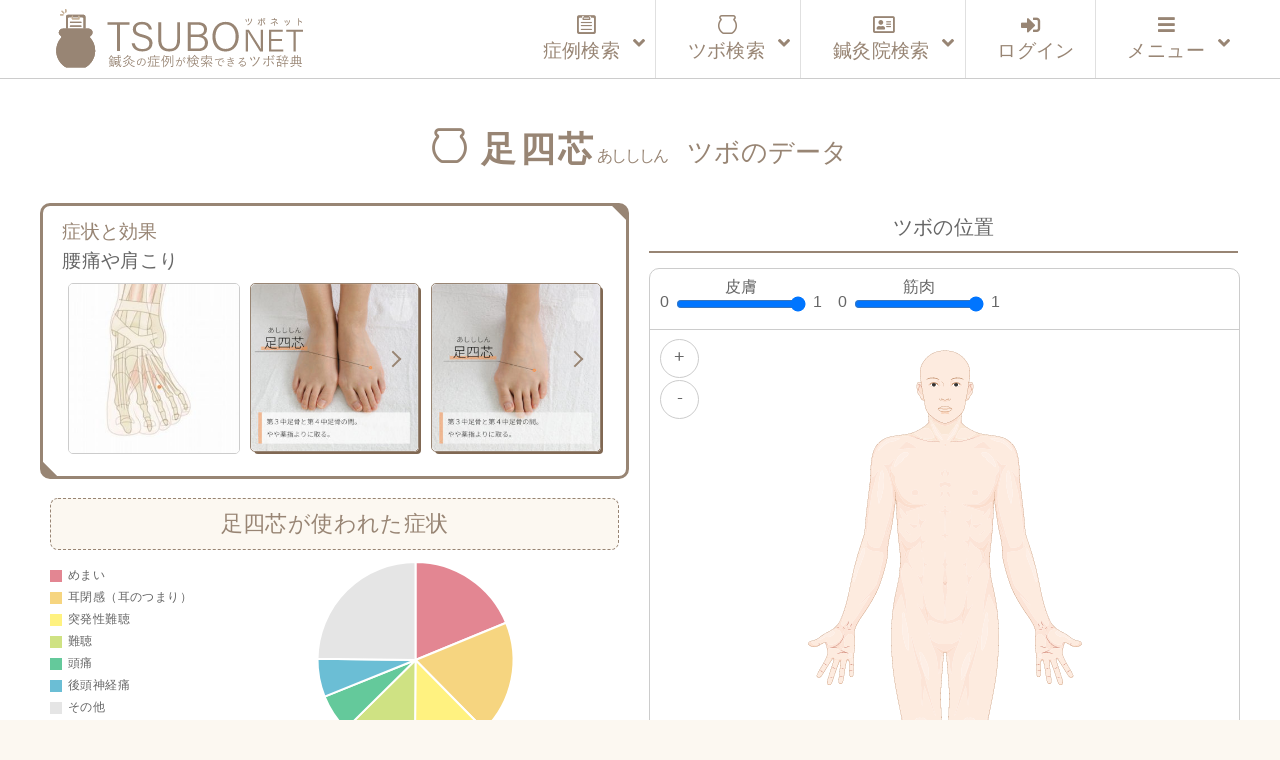

--- FILE ---
content_type: text/html; charset=UTF-8
request_url: https://tsubonet.com/case_tsubo/ashishishin/
body_size: 23567
content:
<!DOCTYPE html>
<html lang="ja" prefix="og: http://ogp.me/ns# fb: http://ogp.me/ns/fb#  article: http://ogp.me/ns/article#"><head>
<meta http-equiv="Content-Type" content="text/html; charset=UTF-8" />
<meta name="description" content="鍼灸症例データベースです。鍼灸院で実際に使用されているツボ（経穴）を整理してお届けしています。症状で検索すると使用されたツボが表示され、ツボを検索すると改善した症状が表示されます。完全無料のサービスです。" />
<meta name="keywords" content="ツボ,効果,位置,症例,データベース,経穴,鍼灸,鍼灸院,鍼治療" />
<meta http-equiv="Content-Style-Type" content="text/css" />
<meta http-equiv="Content-Script-Type" content="text/javascript" />
<meta name="viewport" content="width=device-width,initial-scale=1">

<title>足四芯 あしししん｜ツボの場所と効果｜ツボネット 鍼灸の症例が検索できるツボ辞典</title>
<link rel='dns-prefetch' href='//webfonts.xserver.jp' />
<link rel='dns-prefetch' href='//www.google.com' />
<link rel='dns-prefetch' href='//s7.addthis.com' />
<link rel='dns-prefetch' href='//s.w.org' />
<link rel='stylesheet' id='wp-block-library-css'  href='https://tsubonet.com/wp-includes/css/dist/block-library/style.min.css?ver=5.4.18' type='text/css' media='all' />
<link rel='stylesheet' id='contact-form-7-css'  href='https://tsubonet.com/wp-content/plugins/contact-form-7/includes/css/styles.css?ver=5.1.9' type='text/css' media='all' />
<link rel='stylesheet' id='contact-form-7-confirm-css'  href='https://tsubonet.com/wp-content/plugins/contact-form-7-add-confirm/includes/css/styles.css?ver=5.1' type='text/css' media='all' />
<link rel='stylesheet' id='sdsp-front-style-css'  href='https://tsubonet.com/wp-content/plugins/sds-portal/assets/css/sdsp-front.css?ver=1589914467' type='text/css' media='all' />
<link rel='stylesheet' id='wp-pagenavi-css'  href='https://tsubonet.com/wp-content/plugins/wp-pagenavi/pagenavi-css.css?ver=2.70' type='text/css' media='all' />
<link rel='stylesheet' id='ligature-symbols-css'  href='https://tsubonet.com/wp-content/plugins/gianism/assets/css/lsf.css?ver=2.11' type='text/css' media='all' />
<link rel='stylesheet' id='gianism-css'  href='https://tsubonet.com/wp-content/plugins/gianism/assets/css/gianism-style.css?ver=4.0.0' type='text/css' media='all' />
<link rel='stylesheet' id='parent-style-css'  href='https://tsubonet.com/wp-content/themes/tsubonet/style.css?ver=5.4.18' type='text/css' media='all' />
<link rel='stylesheet' id='child-style-css'  href='https://tsubonet.com/wp-content/themes/tsubonet_child/style.css?ver=5.4.18' type='text/css' media='all' />
<link rel='stylesheet' id='tsuboMap-style-css'  href='https://tsubonet.com/static/tsuboMap/css/tsuboMap.css?ver=5.4.18' type='text/css' media='all' />
<link rel='stylesheet' id='fancybox-style-css'  href='https://tsubonet.com/wp-content/themes/tsubonet_child/css/jquery.fancybox.css?ver=5.4.18' type='text/css' media='all' />
<link rel='stylesheet' id='sdsp-tsubo-jquery-ui-css'  href='https://tsubonet.com/wp-content/plugins/sds-portal/assets/vendor/jquery-ui/jquery-ui.min.css?ver=5.4.18' type='text/css' media='all' />
<link rel='stylesheet' id='addthis_all_pages-css'  href='https://tsubonet.com/wp-content/plugins/addthis/frontend/build/addthis_wordpress_public.min.css?ver=5.4.18' type='text/css' media='all' />
<link rel='stylesheet' id='ubermenu-css'  href='https://tsubonet.com/wp-content/plugins/ubermenu/pro/assets/css/ubermenu.min.css?ver=3.6.1' type='text/css' media='all' />
<link rel='stylesheet' id='ubermenu-vanilla-bar-css'  href='https://tsubonet.com/wp-content/plugins/ubermenu/assets/css/skins/vanilla_bar.css?ver=5.4.18' type='text/css' media='all' />
<link rel='stylesheet' id='ubermenu-font-awesome-all-css'  href='https://tsubonet.com/wp-content/plugins/ubermenu/assets/fontawesome/css/all.min.css?ver=5.4.18' type='text/css' media='all' />
<script type='text/javascript' src='https://tsubonet.com/wp-includes/js/jquery/jquery.js?ver=1.12.4-wp'></script>
<script type='text/javascript' src='https://tsubonet.com/wp-includes/js/jquery/jquery-migrate.min.js?ver=1.4.1'></script>
<script type='text/javascript' src='//webfonts.xserver.jp/js/xserver.js?ver=1.2.1'></script>
<script type='text/javascript' src='https://tsubonet.com/wp-content/plugins/sds-portal/assets/vendor/jquery-ui/jquery-ui.min.js?ver=5.4.18'></script>
<script type='text/javascript' src='https://tsubonet.com/wp-content/themes/tsubonet_child/js/tsubo_autocomplete.js'></script>
<link rel='https://api.w.org/' href='https://tsubonet.com/wp-json/' />
<style type='text/css'>
</style>
<link rel="stylesheet" href="https://tsubonet.com/wp-content/plugins/frontend-user-admin/frontend-user-admin.css" type="text/css" media="screen" />
<style id="ubermenu-custom-generated-css">
/** Font Awesome 4 Compatibility **/
.fa{font-style:normal;font-variant:normal;font-weight:normal;font-family:FontAwesome;}

/** UberMenu Custom Menu Styles (Customizer) **/
/* main */
 .ubermenu-main { max-width:1200px; background-color:#ffffff; background:-webkit-gradient(linear,left top,left bottom,from(#ffffff),to(#ffffff)); background:-webkit-linear-gradient(top,#ffffff,#ffffff); background:-moz-linear-gradient(top,#ffffff,#ffffff); background:-ms-linear-gradient(top,#ffffff,#ffffff); background:-o-linear-gradient(top,#ffffff,#ffffff); background:linear-gradient(top,#ffffff,#ffffff); border:1px solid #ffffff; }
 .ubermenu-main .ubermenu-row { max-width:1100px; margin-left:auto; margin-right:auto; }
 .ubermenu-main .ubermenu-item-level-0 > .ubermenu-target { font-size:1.2rem; }
 .ubermenu.ubermenu-main .ubermenu-item-level-0:hover > .ubermenu-target, .ubermenu-main .ubermenu-item-level-0.ubermenu-active > .ubermenu-target { color:#845312; background:#fcf8f1; }
 .ubermenu-main .ubermenu-item-level-0.ubermenu-current-menu-item > .ubermenu-target, .ubermenu-main .ubermenu-item-level-0.ubermenu-current-menu-parent > .ubermenu-target, .ubermenu-main .ubermenu-item-level-0.ubermenu-current-menu-ancestor > .ubermenu-target { color:#660099; }
 .ubermenu-main .ubermenu-item.ubermenu-item-level-0 > .ubermenu-highlight { color:#845312; }
 .ubermenu-main .ubermenu-submenu.ubermenu-submenu-drop { background-color:#fcf8f1; border:1px solid #cccccc; }
 .ubermenu-main .ubermenu-submenu .ubermenu-item-header > .ubermenu-target, .ubermenu-main .ubermenu-tab > .ubermenu-target { font-size:1.0rem; }
 .ubermenu-responsive-toggle.ubermenu-responsive-toggle-main { color:#988574; }
 .ubermenu-main.ubermenu-sticky .ubermenu-nav { width:1100px; max-width:100%; margin:0 auto; float:none; position:relative; }


/** UberMenu Custom Menu Item Styles (Menu Item Settings) **/
/* 180 */    .ubermenu .ubermenu-item-180 > .ubermenu-target.ubermenu-item-layout-image_left > .ubermenu-target-text { padding-left:110px; }
/* 457 */    .ubermenu .ubermenu-item.ubermenu-item-457 > .ubermenu-target { color:#845312; }
             .ubermenu .ubermenu-item.ubermenu-item-457.ubermenu-active > .ubermenu-target, .ubermenu .ubermenu-item.ubermenu-item-457 > .ubermenu-target:hover, .ubermenu .ubermenu-submenu .ubermenu-item.ubermenu-item-457.ubermenu-active > .ubermenu-target, .ubermenu .ubermenu-submenu .ubermenu-item.ubermenu-item-457 > .ubermenu-target:hover { background:#fcf8f1; }
/* 176 */    .ubermenu .ubermenu-item.ubermenu-item-176 > .ubermenu-target { color:#845312; }
/* 78 */     .ubermenu .ubermenu-item.ubermenu-item-78 > .ubermenu-target { color:#845312; }
/* 178 */    .ubermenu .ubermenu-item.ubermenu-item-178 > .ubermenu-target { color:#845312; }
/* 459 */    .ubermenu .ubermenu-item.ubermenu-item-459 > .ubermenu-target { color:#845312; }
/* 462 */    .ubermenu .ubermenu-item.ubermenu-item-462 > .ubermenu-target { color:#988574; }
/* 463 */    .ubermenu .ubermenu-item.ubermenu-item-463 > .ubermenu-target { color:#988574; }
/* 465 */    .ubermenu .ubermenu-item.ubermenu-item-465 > .ubermenu-target { color:#988574; }
/* 466 */    .ubermenu .ubermenu-item.ubermenu-item-466 > .ubermenu-target { color:#988574; }
/* 464 */    .ubermenu .ubermenu-item.ubermenu-item-464 > .ubermenu-target { color:#988574; }


/** UberMenu Custom Tweaks (General Settings) **/
.ubermenu-skin-vanilla-bar .ubermenu-item-level-0 > .ubermenu-target {

    color: #222;

}

/** UberMenu Custom Tweaks - Mobile **/
@media screen and (max-width:959px){
.ubermenu-skin-vanilla-bar .ubermenu-item-level-0 > .ubermenu-target {

    /*color: #1a0dab;*/

}
}
/* Icons */
.ubermenu .ubermenu-item-layout-icon_right > .ubermenu-target-title { margin-right: .6em; display: inline-block; }
.ubermenu .ubermenu-target.ubermenu-item-layout-icon_top, .ubermenu .ubermenu-target.ubermenu-item-layout-icon_bottom{ text-align:center; padding:20px; }
.ubermenu .ubermenu-target.ubermenu-item-layout-icon_top, .ubermenu .ubermenu-target.ubermenu-item-layout-icon_top > .ubermenu-target-text, .ubermenu .ubermenu-target.ubermenu-item-layout-icon_bottom > .ubermenu-target-text, .ubermenu .ubermenu-target.ubermenu-item-layout-icon_bottom > .ubermenu-icon{ text-align:center; display:block; margin-left:auto; margin-right:auto; }


/** UberMenu Sticky CSS **/
 .ubermenu.ubermenu-sticky, .ubermenu-responsive-toggle.ubermenu-sticky{ z-index:1000; } .ubermenu-sticky.ubermenu-sticky-full-width{ left:0; width:100%; max-width:100%; }
 .ubermenu-sticky-full-width.ubermenu-sticky .ubermenu-nav{ padding-left:1px; }
@media screen and (max-width: 959px){ 
   .ubermenu-responsive-toggle.ubermenu-sticky{ height:43px; left:0; width:100% !important; } 
   .ubermenu.ubermenu-sticky{ margin-top:43px; left:0; width:100% !important; } 
  /* Mobile Sticky */
   .ubermenu.ubermenu-is-mobile.ubermenu-sticky { min-height:400px; max-height:600px; overflow-y:auto !important; -webkit-overflow-scrolling:touch; }
   .ubermenu.ubermenu-is-mobile.ubermenu-sticky > .ubermenu-nav{ height:100%; }
   .ubermenu.ubermenu-is-mobile.ubermenu-sticky .ubermenu-active > .ubermenu-submenu-drop{ max-height:none; }
}
/* Special Classes */  .ubermenu .ubermenu-item.um-sticky-only{ display:none !important; }  .ubermenu.ubermenu-sticky .ubermenu-item-level-0.um-sticky-only{ display:inline-block !important; }  .ubermenu.ubermenu-sticky .ubermenu-submenu .ubermenu-item.um-sticky-only{ display:block !important; }  .ubermenu .ubermenu-item-level-0.um-unsticky-only{ display:inline-block !important; }  .ubermenu .ubermenu-submenu .ubermenu-item.um-unsticky-only{ display:block !important; }  .ubermenu.ubermenu-sticky .ubermenu-item.um-unsticky-only{ display:none !important; }
@media screen and (min-width:783px){ .admin-bar  .ubermenu.ubermenu-sticky, .admin-bar  .ubermenu-responsive-toggle.ubermenu-sticky{ margin-top:32px; } }
@media screen and (min-width:783px) and (max-width:){ .admin-bar  .ubermenu.ubermenu-sticky{ margin-top:78px; } }
@media screen and (min-width:600px) and (max-width:782px){ .admin-bar  .ubermenu.ubermenu-sticky, .admin-bar  .ubermenu-responsive-toggle.ubermenu-sticky{ margin-top:46px; } .admin-bar  .ubermenu.ubermenu-sticky{ margin-top:89px; } }

/* Status: Loaded from Transient */

</style><meta property="og:title" content="足四芯 あしししん｜ツボの場所と効果｜ツボネット 鍼灸の症例が検索できるツボ辞典" />
<meta property="og:description" content="腰痛や肩こり" />
<meta property="og:type" content="article" />
<meta property="og:url" content="https://tsubonet.com/case_tsubo/ashishishin/" />
<meta property="og:image" content="https://tsubonet.com/wp-content/uploads/2020/04/0e2df00d70d57f9eba9a5ecc5f67c09d-1-300x300.jpg" />
<meta property="og:site_name" content="ツボネット 鍼灸の症例が検索できるツボ辞典" />
<meta name="twitter:card" content="summary" />
<meta property="og:locale" content="ja_JP" />
<link rel="shortcut icon" type="image/x-icon" href="https://tsubonet.com/wp-content/themes/tsubonet_child/images/favicon.ico"><link rel="apple-touch-icon" href="https://tsubonet.com/wp-content/uploads/2019/02/cropped-site_icon-2-180x180.jpg" /><link rel="icon" type="image/png" href="https://tsubonet.com/wp-content/uploads/2019/02/cropped-site_icon-2-270x270.jpg" sizes="192x192"><meta name="msapplication-TileImage" content="https://tsubonet.com/wp-content/uploads/2019/02/cropped-site_icon-2-270x270.jpg" /><script src="https://tsubonet.com/wp-content/themes/tsubonet_child/js/masonry-docs/masonry.pkgd.min.js"></script><script src="https://tsubonet.com/wp-content/themes/tsubonet_child/js/masonry-docs/imagesloaded.pkgd.min.js"></script><script src="https://tsubonet.com/wp-content/themes/tsubonet_child/js/masonry-docs/masonry_main.js"></script><link rel="icon" href="https://tsubonet.com/wp-content/uploads/2019/02/cropped-site_icon-4-32x32.jpg" sizes="32x32" />
<link rel="icon" href="https://tsubonet.com/wp-content/uploads/2019/02/cropped-site_icon-4-192x192.jpg" sizes="192x192" />
<link rel="apple-touch-icon" href="https://tsubonet.com/wp-content/uploads/2019/02/cropped-site_icon-4-180x180.jpg" />
<meta name="msapplication-TileImage" content="https://tsubonet.com/wp-content/uploads/2019/02/cropped-site_icon-4-270x270.jpg" />

<link rel="stylesheet" href="https://tsubonet.com/wp-content/themes/tsubonet_child/style.css" type="text/css" media="all" />
<link rel="stylesheet" href="https://tsubonet.com/wp-content/themes/tsubonet_child/css/rps.css" type="text/css" media="all" />

<link rel="stylesheet" type="text/css" href="https://tsubonet.com/wp-content/themes/tsubonet_child/css/slick.css">
<link rel="stylesheet" type="text/css" href="https://tsubonet.com/wp-content/themes/tsubonet_child/css/slick-theme.css">

<link rel="stylesheet" href="https://tsubonet.com/wp-content/themes/tsubonet_child/css/owl.carousel.min.css">
<link rel="stylesheet" href="https://tsubonet.com/wp-content/themes/tsubonet_child/css/owl.theme.default.min.css">

<link rel="alternate" type="application/rss+xml" title="ツボネット 鍼灸の症例が検索できるツボ辞典 RSS Feed" href="https://tsubonet.com/feed/" />
<link rel="alternate" type="application/atom+xml" title="ツボネット 鍼灸の症例が検索できるツボ辞典 Atom Feed" href="https://tsubonet.com/feed/atom/" />
<link rel="pingback" href="https://tsubonet.com/xmlrpc.php" />
<title>足四芯 あしししん｜ツボの場所と効果｜ツボネット 鍼灸の症例が検索できるツボ辞典</title>
<link rel='dns-prefetch' href='//webfonts.xserver.jp' />
<link rel='dns-prefetch' href='//www.google.com' />
<link rel='dns-prefetch' href='//s7.addthis.com' />
<link rel='dns-prefetch' href='//s.w.org' />
<script type='text/javascript' src='https://tsubonet.com/wp-includes/js/wp-embed.min.js?ver=5.4.18'></script>
<script type='text/javascript' src='https://tsubonet.com/wp-content/themes/tsubonet_child/js/jquery-codes.js?ver=5.4.18'></script>
<link rel='https://api.w.org/' href='https://tsubonet.com/wp-json/' />
<style type='text/css'>
</style>
<link rel="stylesheet" href="https://tsubonet.com/wp-content/plugins/frontend-user-admin/frontend-user-admin.css" type="text/css" media="screen" />
<style id="ubermenu-custom-generated-css">
/** Font Awesome 4 Compatibility **/
.fa{font-style:normal;font-variant:normal;font-weight:normal;font-family:FontAwesome;}

/** UberMenu Custom Menu Styles (Customizer) **/
/* main */
 .ubermenu-main { max-width:1200px; background-color:#ffffff; background:-webkit-gradient(linear,left top,left bottom,from(#ffffff),to(#ffffff)); background:-webkit-linear-gradient(top,#ffffff,#ffffff); background:-moz-linear-gradient(top,#ffffff,#ffffff); background:-ms-linear-gradient(top,#ffffff,#ffffff); background:-o-linear-gradient(top,#ffffff,#ffffff); background:linear-gradient(top,#ffffff,#ffffff); border:1px solid #ffffff; }
 .ubermenu-main .ubermenu-row { max-width:1100px; margin-left:auto; margin-right:auto; }
 .ubermenu-main .ubermenu-item-level-0 > .ubermenu-target { font-size:1.2rem; }
 .ubermenu.ubermenu-main .ubermenu-item-level-0:hover > .ubermenu-target, .ubermenu-main .ubermenu-item-level-0.ubermenu-active > .ubermenu-target { color:#845312; background:#fcf8f1; }
 .ubermenu-main .ubermenu-item-level-0.ubermenu-current-menu-item > .ubermenu-target, .ubermenu-main .ubermenu-item-level-0.ubermenu-current-menu-parent > .ubermenu-target, .ubermenu-main .ubermenu-item-level-0.ubermenu-current-menu-ancestor > .ubermenu-target { color:#660099; }
 .ubermenu-main .ubermenu-item.ubermenu-item-level-0 > .ubermenu-highlight { color:#845312; }
 .ubermenu-main .ubermenu-submenu.ubermenu-submenu-drop { background-color:#fcf8f1; border:1px solid #cccccc; }
 .ubermenu-main .ubermenu-submenu .ubermenu-item-header > .ubermenu-target, .ubermenu-main .ubermenu-tab > .ubermenu-target { font-size:1.0rem; }
 .ubermenu-responsive-toggle.ubermenu-responsive-toggle-main { color:#988574; }
 .ubermenu-main.ubermenu-sticky .ubermenu-nav { width:1100px; max-width:100%; margin:0 auto; float:none; position:relative; }


/** UberMenu Custom Menu Item Styles (Menu Item Settings) **/
/* 180 */    .ubermenu .ubermenu-item-180 > .ubermenu-target.ubermenu-item-layout-image_left > .ubermenu-target-text { padding-left:110px; }
/* 457 */    .ubermenu .ubermenu-item.ubermenu-item-457 > .ubermenu-target { color:#845312; }
             .ubermenu .ubermenu-item.ubermenu-item-457.ubermenu-active > .ubermenu-target, .ubermenu .ubermenu-item.ubermenu-item-457 > .ubermenu-target:hover, .ubermenu .ubermenu-submenu .ubermenu-item.ubermenu-item-457.ubermenu-active > .ubermenu-target, .ubermenu .ubermenu-submenu .ubermenu-item.ubermenu-item-457 > .ubermenu-target:hover { background:#fcf8f1; }
/* 176 */    .ubermenu .ubermenu-item.ubermenu-item-176 > .ubermenu-target { color:#845312; }
/* 78 */     .ubermenu .ubermenu-item.ubermenu-item-78 > .ubermenu-target { color:#845312; }
/* 178 */    .ubermenu .ubermenu-item.ubermenu-item-178 > .ubermenu-target { color:#845312; }
/* 459 */    .ubermenu .ubermenu-item.ubermenu-item-459 > .ubermenu-target { color:#845312; }
/* 462 */    .ubermenu .ubermenu-item.ubermenu-item-462 > .ubermenu-target { color:#988574; }
/* 463 */    .ubermenu .ubermenu-item.ubermenu-item-463 > .ubermenu-target { color:#988574; }
/* 465 */    .ubermenu .ubermenu-item.ubermenu-item-465 > .ubermenu-target { color:#988574; }
/* 466 */    .ubermenu .ubermenu-item.ubermenu-item-466 > .ubermenu-target { color:#988574; }
/* 464 */    .ubermenu .ubermenu-item.ubermenu-item-464 > .ubermenu-target { color:#988574; }


/** UberMenu Custom Tweaks (General Settings) **/
.ubermenu-skin-vanilla-bar .ubermenu-item-level-0 > .ubermenu-target {

    color: #222;

}

/** UberMenu Custom Tweaks - Mobile **/
@media screen and (max-width:959px){
.ubermenu-skin-vanilla-bar .ubermenu-item-level-0 > .ubermenu-target {

    /*color: #1a0dab;*/

}
}
/* Icons */
.ubermenu .ubermenu-item-layout-icon_right > .ubermenu-target-title { margin-right: .6em; display: inline-block; }
.ubermenu .ubermenu-target.ubermenu-item-layout-icon_top, .ubermenu .ubermenu-target.ubermenu-item-layout-icon_bottom{ text-align:center; padding:20px; }
.ubermenu .ubermenu-target.ubermenu-item-layout-icon_top, .ubermenu .ubermenu-target.ubermenu-item-layout-icon_top > .ubermenu-target-text, .ubermenu .ubermenu-target.ubermenu-item-layout-icon_bottom > .ubermenu-target-text, .ubermenu .ubermenu-target.ubermenu-item-layout-icon_bottom > .ubermenu-icon{ text-align:center; display:block; margin-left:auto; margin-right:auto; }


/** UberMenu Sticky CSS **/
 .ubermenu.ubermenu-sticky, .ubermenu-responsive-toggle.ubermenu-sticky{ z-index:1000; } .ubermenu-sticky.ubermenu-sticky-full-width{ left:0; width:100%; max-width:100%; }
 .ubermenu-sticky-full-width.ubermenu-sticky .ubermenu-nav{ padding-left:1px; }
@media screen and (max-width: 959px){ 
   .ubermenu-responsive-toggle.ubermenu-sticky{ height:43px; left:0; width:100% !important; } 
   .ubermenu.ubermenu-sticky{ margin-top:43px; left:0; width:100% !important; } 
  /* Mobile Sticky */
   .ubermenu.ubermenu-is-mobile.ubermenu-sticky { min-height:400px; max-height:600px; overflow-y:auto !important; -webkit-overflow-scrolling:touch; }
   .ubermenu.ubermenu-is-mobile.ubermenu-sticky > .ubermenu-nav{ height:100%; }
   .ubermenu.ubermenu-is-mobile.ubermenu-sticky .ubermenu-active > .ubermenu-submenu-drop{ max-height:none; }
}
/* Special Classes */  .ubermenu .ubermenu-item.um-sticky-only{ display:none !important; }  .ubermenu.ubermenu-sticky .ubermenu-item-level-0.um-sticky-only{ display:inline-block !important; }  .ubermenu.ubermenu-sticky .ubermenu-submenu .ubermenu-item.um-sticky-only{ display:block !important; }  .ubermenu .ubermenu-item-level-0.um-unsticky-only{ display:inline-block !important; }  .ubermenu .ubermenu-submenu .ubermenu-item.um-unsticky-only{ display:block !important; }  .ubermenu.ubermenu-sticky .ubermenu-item.um-unsticky-only{ display:none !important; }
@media screen and (min-width:783px){ .admin-bar  .ubermenu.ubermenu-sticky, .admin-bar  .ubermenu-responsive-toggle.ubermenu-sticky{ margin-top:32px; } }
@media screen and (min-width:783px) and (max-width:){ .admin-bar  .ubermenu.ubermenu-sticky{ margin-top:78px; } }
@media screen and (min-width:600px) and (max-width:782px){ .admin-bar  .ubermenu.ubermenu-sticky, .admin-bar  .ubermenu-responsive-toggle.ubermenu-sticky{ margin-top:46px; } .admin-bar  .ubermenu.ubermenu-sticky{ margin-top:89px; } }

/* Status: Loaded from Transient */

</style><meta property="og:title" content="足四芯 あしししん｜ツボの場所と効果｜ツボネット 鍼灸の症例が検索できるツボ辞典" />
<meta property="og:description" content="腰痛や肩こり" />
<meta property="og:type" content="article" />
<meta property="og:url" content="https://tsubonet.com/case_tsubo/ashishishin/" />
<meta property="og:image" content="https://tsubonet.com/wp-content/uploads/2020/04/0e2df00d70d57f9eba9a5ecc5f67c09d-1-300x300.jpg" />
<meta property="og:site_name" content="ツボネット 鍼灸の症例が検索できるツボ辞典" />
<meta name="twitter:card" content="summary" />
<meta property="og:locale" content="ja_JP" />
<link rel="shortcut icon" type="image/x-icon" href="https://tsubonet.com/wp-content/themes/tsubonet_child/images/favicon.ico"><link rel="apple-touch-icon" href="https://tsubonet.com/wp-content/uploads/2019/02/cropped-site_icon-2-180x180.jpg" /><link rel="icon" type="image/png" href="https://tsubonet.com/wp-content/uploads/2019/02/cropped-site_icon-2-270x270.jpg" sizes="192x192"><meta name="msapplication-TileImage" content="https://tsubonet.com/wp-content/uploads/2019/02/cropped-site_icon-2-270x270.jpg" /><script src="https://tsubonet.com/wp-content/themes/tsubonet_child/js/masonry-docs/masonry.pkgd.min.js"></script><script src="https://tsubonet.com/wp-content/themes/tsubonet_child/js/masonry-docs/imagesloaded.pkgd.min.js"></script><script src="https://tsubonet.com/wp-content/themes/tsubonet_child/js/masonry-docs/masonry_main.js"></script><link rel="icon" href="https://tsubonet.com/wp-content/uploads/2019/02/cropped-site_icon-4-32x32.jpg" sizes="32x32" />
<link rel="icon" href="https://tsubonet.com/wp-content/uploads/2019/02/cropped-site_icon-4-192x192.jpg" sizes="192x192" />
<link rel="apple-touch-icon" href="https://tsubonet.com/wp-content/uploads/2019/02/cropped-site_icon-4-180x180.jpg" />
<meta name="msapplication-TileImage" content="https://tsubonet.com/wp-content/uploads/2019/02/cropped-site_icon-4-270x270.jpg" />
<script src="https://tsubonet.com/wp-content/themes/tsubonet_child/js/css_browser_selector.js" type="text/javascript"></script>

<!--abixTreeList-->
<!--<link href="https://tsubonet.com/wp-content/themes/tsubonet/abixTreeList/css/bootstrap.css" rel="stylesheet">
<link href="https://tsubonet.com/wp-content/themes/tsubonet/abixTreeList/css/abixTreeList.css" rel="stylesheet">-->
<!--abixTreeList-->

<!--<script src="https://tsubonet.com/wp-content/themes/tsubonet/js/jQueryAutoHeight.js"></script>-->
<script>
/*jQuery(function($){
    var minWidth = 690;
    $(window).resize(function(){
        if (minWidth <= $(this).width()) {
            $('.top_n_i_text').autoHeight({column:4});
        }
        else {
            $('.top_n_i_text').autoHeight({column:2});
        }
    }).trigger('resize');
});*/
</script>
<!--[if lt IE 7]>
<script src="http://ie7-js.googlecode.com/svn/version/2.0(beta3)/IE7.js" type="text/javascript"></script>
<![endif]-->

<!--<script>
jQuery(function($){

  $('#mega-menu-maxmega_navi').hover(function(){
    var settarget = $(this);
    sethover = setTimeout(function(){
		settarget.stop().addClass('active');
    childPanel = settarget.stop().children('.mega-sub-menu');
    childPanel.each(function(){
      childPanel.stop(true).fadeIn(200);
    });
    $('#contents___wrapper').stop().before('<div class="megamenu_bg"></div>').prev().hide().fadeIn('100');
    },200);
    $("#document_fixed_spot").stop().fadeOut();
  });

});</script>-->


<!--<script>

jQuery(function($){

  $(function(){
    if($('#menu-headers').length){
        $('#contents___wrapper').hide();
    }
});

});


</script>-->
<!--Google reCAPTCHA-->
<script src='https://www.google.com/recaptcha/api.js'></script>

<!-- Global site tag (gtag.js) - Google Analytics -->
<script async src="https://www.googletagmanager.com/gtag/js?id=UA-107769434-3"></script>
<script>
    window.dataLayer = window.dataLayer || [];
    function gtag(){dataLayer.push(arguments);}
    gtag('js', new Date());

    gtag('config', 'UA-107769434-3');
</script>
<meta name="google-site-verification" content="zMRC1UdKaR8ZTPkvsOkLxk2XbNQCdcqH4LGB4XsL3Wo" />


</head>
<body class="archive tax-case_tsubo term-ashishishin term-598">
<header id="header_bg">
<div id="hd_inner">
<div class="hd_inner_001">
<p><a href="https://tsubonet.com"><img src="https://tsubonet.com/wp-content/themes/tsubonet_child/images/hd_inner_001.svg" height="60" alt="ツボネット ホーム" /></a></p>
</div>

<div class="global_navi">

<!-- UberMenu [Configuration:main] [Theme Loc:uberMenu_navi] [Integration:api] -->
<a class="ubermenu-responsive-toggle ubermenu-responsive-toggle-main ubermenu-skin-vanilla-bar ubermenu-loc-ubermenu_navi ubermenu-responsive-toggle-content-align-right ubermenu-responsive-toggle-align-right ubermenu-responsive-toggle-icon-only " tabindex="0" data-ubermenu-target="ubermenu-main-24-ubermenu_navi"><i class="fas fa-bars" ></i></a><nav id="ubermenu-main-24-ubermenu_navi" class="ubermenu ubermenu-nojs ubermenu-main ubermenu-menu-24 ubermenu-loc-ubermenu_navi ubermenu-responsive ubermenu-responsive-default ubermenu-responsive-collapse ubermenu-horizontal ubermenu-transition-shift ubermenu-trigger-click ubermenu-skin-vanilla-bar ubermenu-has-border ubermenu-bar-align-center ubermenu-items-align-right ubermenu-bound-inner ubermenu-disable-submenu-scroll ubermenu-sub-indicators ubermenu-retractors-responsive ubermenu-submenu-indicator-closes"><ul id="ubermenu-nav-main-24-ubermenu_navi" class="ubermenu-nav" data-title="グローバルナビ（本番）"><li id="menu-item-464" class="ubermenu-item ubermenu-item-type-custom ubermenu-item-object-custom ubermenu-item-has-children ubermenu-item-464 ubermenu-item-level-0 ubermenu-column ubermenu-column-auto ubermenu-has-submenu-drop ubermenu-has-submenu-mega" ><a class="ubermenu-target ubermenu-target-with-icon ubermenu-item-layout-default ubermenu-item-layout-icon_left" href="https://tsubonet.com/case-list/" tabindex="0"><i class="ubermenu-icon fab fa-wpforms icon-case-icon1case-icon1"  title="case-icon1"></i><span class="ubermenu-target-title ubermenu-target-text">症例検索</span><i class='ubermenu-sub-indicator fas fa-angle-down'></i></a><ul  class="ubermenu-submenu ubermenu-submenu-id-464 ubermenu-submenu-type-auto ubermenu-submenu-type-mega ubermenu-submenu-drop ubermenu-submenu-align-full_width ubermenu-submenu-retractor-top"  ><li class="ubermenu-retractor ubermenu-retractor-desktop"><i class="fas fa-times"></i></li><li id="menu-item-491" class="ubermenu-item ubermenu-item-type-custom ubermenu-item-object-ubermenu-custom ubermenu-item-491 ubermenu-item-auto ubermenu-item-header ubermenu-item-level-1 ubermenu-column ubermenu-column-full" ><div class="ubermenu-content-block ubermenu-custom-content ubermenu-custom-content-padded"><form action="https://tsubonet.com/case-list/" method="get" id="search_case" class="sdsp_searchform navi_search_syourei"><div class="case_search_inner_2">
<div class="c_s_i___1">
<input type="text" name="freeword" id="search_freeword" value="" placeholder="体の部位や症状など"></div>
<div class="c_s_i___2">
<input type="text" name="area" id="search_area" value="" placeholder="あなたの地域"></div>
<div class="c_s_i___3">
<span><div class="button_wrap"><input type="submit" value="検索"></div></span></div>
<div class="c_s_i___4">
<a href="#" id="all_case_category_button">症例 一覧</a></div>
</div>
</form></div></li></ul></li><li id="menu-item-462" class="ubermenu-item ubermenu-item-type-custom ubermenu-item-object-custom ubermenu-item-has-children ubermenu-item-462 ubermenu-item-level-0 ubermenu-column ubermenu-column-auto ubermenu-has-submenu-drop ubermenu-has-submenu-mega" ><a class="ubermenu-target ubermenu-target-with-icon ubermenu-item-layout-default ubermenu-item-layout-icon_left" href="https://tsubonet.com/tsubo-list/" tabindex="0"><i class="ubermenu-icon fas fa-adjust icon-tsubo1tsubo-icon1"  title="tsubo-icon1"></i><span class="ubermenu-target-title ubermenu-target-text">ツボ検索</span><i class='ubermenu-sub-indicator fas fa-angle-down'></i></a><ul  class="ubermenu-submenu ubermenu-submenu-id-462 ubermenu-submenu-type-auto ubermenu-submenu-type-mega ubermenu-submenu-drop ubermenu-submenu-align-full_width ubermenu-submenu-retractor-top"  ><li class="ubermenu-retractor ubermenu-retractor-desktop"><i class="fas fa-times"></i></li><li id="menu-item-897" class="ubermenu-item ubermenu-item-type-custom ubermenu-item-object-ubermenu-custom ubermenu-item-897 ubermenu-item-auto ubermenu-item-header ubermenu-item-level-1 ubermenu-column ubermenu-column-full" ><div class="ubermenu-content-block ubermenu-custom-content ubermenu-custom-content-padded"><form action="https://tsubonet.com/tsubo-list/" method="get" class="smp-tsubo_search navi_search_tsubo">
<div class="tsubo_search_inner_2">
 <div class="t_s_i___1"><input type="text" name="tsearch" value="" id="search_freeword" placeholder="ツボ名またはコード" /></div>
 <div class="t_s_i___2"><span><div class="button_wrap"><input type="submit" value="検索" /></div></span></div><div class="t_s_i___3"><a href="#" id="all_case_tsubo_button">ツボ 一覧</a></div>
</div></form></div></li></ul></li><li id="menu-item-463" class="ubermenu-item ubermenu-item-type-custom ubermenu-item-object-custom ubermenu-item-has-children ubermenu-item-463 ubermenu-item-level-0 ubermenu-column ubermenu-column-auto ubermenu-has-submenu-drop ubermenu-has-submenu-mega" ><a class="ubermenu-target ubermenu-target-with-icon ubermenu-item-layout-default ubermenu-item-layout-icon_left" href="https://tsubonet.com/shisetsu-list/" tabindex="0"><i class="ubermenu-icon far fa-address-card" ></i><span class="ubermenu-target-title ubermenu-target-text">鍼灸院検索</span><i class='ubermenu-sub-indicator fas fa-angle-down'></i></a><ul  class="ubermenu-submenu ubermenu-submenu-id-463 ubermenu-submenu-type-auto ubermenu-submenu-type-mega ubermenu-submenu-drop ubermenu-submenu-align-full_width ubermenu-submenu-retractor-top"  ><li class="ubermenu-retractor ubermenu-retractor-desktop"><i class="fas fa-times"></i></li><li id="menu-item-493" class="ubermenu-item ubermenu-item-type-custom ubermenu-item-object-ubermenu-custom ubermenu-item-493 ubermenu-item-auto ubermenu-item-header ubermenu-item-level-1 ubermenu-column ubermenu-column-full" ><div class="ubermenu-content-block ubermenu-custom-content ubermenu-custom-content-padded"><form action="https://tsubonet.com/shisetsu-list/" method="get" id="search_author" class="sdsp_searchform navi_search_shop">
<div class="author_search_inner_2">
<div class="a_s_i___1">
<input type="text" name="area" id="search_area" value="" placeholder="地域名・最寄り駅"></div>
<div class="a_s_i___2">
<input type="text" name="freeword" id="search_freeword" value="" placeholder="鍼灸院の名称"></div>
<div class="a_s_i___3">
<span><div class="button_wrap"><input type="submit" value="検索"></div></span></div>
</div>
</form></div></li></ul></li><li id="menu-item-465" class="ubermenu-item ubermenu-item-type-custom ubermenu-item-object-custom ubermenu-item-465 ubermenu-item-level-0 ubermenu-column ubermenu-column-auto" ><a class="ubermenu-target ubermenu-target-with-icon ubermenu-item-layout-default ubermenu-item-layout-icon_left" href="https://tsubonet.com/login/" tabindex="0"><i class="ubermenu-icon fas fa-sign-in-alt" ></i><span class="ubermenu-target-title ubermenu-target-text">ログイン</span></a></li><li id="menu-item-466" class="ubermenu-item ubermenu-item-type-custom ubermenu-item-object-custom ubermenu-item-has-children ubermenu-item-466 ubermenu-item-level-0 ubermenu-column ubermenu-column-auto ubermenu-has-submenu-drop ubermenu-has-submenu-mega" ><a class="ubermenu-target ubermenu-target-with-icon ubermenu-item-layout-default ubermenu-item-layout-icon_left" href="#" tabindex="0"><i class="ubermenu-icon fas fa-bars" ></i><span class="ubermenu-target-title ubermenu-target-text">メニュー</span><i class='ubermenu-sub-indicator fas fa-angle-down'></i></a><ul  class="ubermenu-submenu ubermenu-submenu-id-466 ubermenu-submenu-type-auto ubermenu-submenu-type-mega ubermenu-submenu-drop ubermenu-submenu-align-full_width ubermenu-submenu-retractor-top"  ><li class="ubermenu-retractor ubermenu-retractor-desktop"><i class="fas fa-times"></i></li><li id="menu-item-467" class="ubermenu-item ubermenu-item-type-post_type ubermenu-item-object-page ubermenu-item-467 ubermenu-item-auto ubermenu-item-header ubermenu-item-level-1 ubermenu-column ubermenu-column-auto" ><a class="ubermenu-target ubermenu-target-with-icon ubermenu-item-layout-default ubermenu-item-layout-icon_left" href="https://tsubonet.com/info/"><i class="ubermenu-icon fas fa-chevron-right icon-left" ></i><span class="ubermenu-target-title ubermenu-target-text">お知らせ</span></a></li><li id="menu-item-2206" class="ubermenu-item ubermenu-item-type-post_type ubermenu-item-object-page ubermenu-item-2206 ubermenu-item-auto ubermenu-item-header ubermenu-item-level-1 ubermenu-column ubermenu-column-auto" ><a class="ubermenu-target ubermenu-target-with-icon ubermenu-item-layout-default ubermenu-item-layout-icon_left" href="https://tsubonet.com/columns/"><i class="ubermenu-icon fas fa-chevron-right icon-left" ></i><span class="ubermenu-target-title ubermenu-target-text">症状解説（鍼灸師の目の付けどころ）</span></a></li><li id="menu-item-469" class="ubermenu-item ubermenu-item-type-post_type ubermenu-item-object-page ubermenu-item-469 ubermenu-item-auto ubermenu-item-header ubermenu-item-level-1 ubermenu-column ubermenu-column-auto" ><a class="ubermenu-target ubermenu-target-with-icon ubermenu-item-layout-default ubermenu-item-layout-icon_left" href="https://tsubonet.com/contact/"><i class="ubermenu-icon fas fa-chevron-right icon-left" ></i><span class="ubermenu-target-title ubermenu-target-text">お問い合わせ</span></a></li></ul></li></ul></nav>
<!-- End UberMenu -->
</div>

<!--スマホ用-->
<!--<div class="hd_inner_004"><div id="smp_menu"><div class="menuBtn"></div></div></div>-->
<!--スマホ用END-->

</div><!--// #hd_inner //-->
</header><!--// #header_bg //-->

<!--<div class="mega-menus-panel-inner"></div>-->
 
 



<div id="contents___wrapper">


            
<div id="main_bg">
    <div>
        <!--<div id="contents" class="clearfix" style="padding-top:0px;">-->
        <div class="widearea_max">

            
            <h1 id="main_h1" class="tsubo_title_box" style="">
                <span class="h_tsubo-icon"><i class="icon-tsubo1tsubo-icon1" aria-hidden="true"></i></span>
                <span class="tsubo-term_title" style="font-weight:bold;">足四芯</span>
                                    <span class="tsubo_list_name">あしししん</span>                <span class="kounou">ツボのデータ</span>
            </h1>
            
            <div class="entry">
                <div class="tsubo-container">


                    <script src="https://tsubonet.com/wp-content/themes/tsubonet_child/js/jQueryAutoHeight.js">

                        <script>
                            jQuery(function ($) {
                            $(function () {
                                $('.tsubo-description_height').autoHeight();
                            });
                        });
                    </script>
                    <div class="tsubo-description">

                        <div class="t-d_inner_l">

                            <div class="tsubo-description_height tsubo-points_explanation">
                                <p class="kounou">症状と効果</p>
                                <div class="explanation_inner_left">腰痛や肩こり</div>

                                <div class="explanation_inner_right">
                                    <ul class="inner">
                                        <li><span><img width="300" height="300" src="https://tsubonet.com/wp-content/uploads/2020/04/0e2df00d70d57f9eba9a5ecc5f67c09d-1-300x300.jpg" class="attachment-medium size-medium" alt="足四芯（あしししん）01" srcset="https://tsubonet.com/wp-content/uploads/2020/04/0e2df00d70d57f9eba9a5ecc5f67c09d-1-300x300.jpg 300w, https://tsubonet.com/wp-content/uploads/2020/04/0e2df00d70d57f9eba9a5ecc5f67c09d-1-150x150.jpg 150w, https://tsubonet.com/wp-content/uploads/2020/04/0e2df00d70d57f9eba9a5ecc5f67c09d-1-280x280.jpg 280w, https://tsubonet.com/wp-content/uploads/2020/04/0e2df00d70d57f9eba9a5ecc5f67c09d-1-200x200.jpg 200w, https://tsubonet.com/wp-content/uploads/2020/04/0e2df00d70d57f9eba9a5ecc5f67c09d-1.jpg 320w" sizes="(max-width: 300px) 100vw, 300px" /></span></li>

                                        
                                                                                            <li><div class="icon_photo-img_scale"><span>
                                     <a href="https://tsubonet.com/wp-content/uploads/2020/07/0e2df00d70d57f9eba9a5ecc5f67c09d.jpg" >
									 <img width="300" height="300" src="https://tsubonet.com/wp-content/uploads/2020/07/0e2df00d70d57f9eba9a5ecc5f67c09d-300x300.jpg" class="attachment-medium size-medium" alt="足四芯（あしししん）02" srcset="https://tsubonet.com/wp-content/uploads/2020/07/0e2df00d70d57f9eba9a5ecc5f67c09d-300x300.jpg 300w, https://tsubonet.com/wp-content/uploads/2020/07/0e2df00d70d57f9eba9a5ecc5f67c09d-150x150.jpg 150w, https://tsubonet.com/wp-content/uploads/2020/07/0e2df00d70d57f9eba9a5ecc5f67c09d-280x280.jpg 280w, https://tsubonet.com/wp-content/uploads/2020/07/0e2df00d70d57f9eba9a5ecc5f67c09d-600x600.jpg 600w, https://tsubonet.com/wp-content/uploads/2020/07/0e2df00d70d57f9eba9a5ecc5f67c09d-320x320.jpg 320w, https://tsubonet.com/wp-content/uploads/2020/07/0e2df00d70d57f9eba9a5ecc5f67c09d-200x200.jpg 200w, https://tsubonet.com/wp-content/uploads/2020/07/0e2df00d70d57f9eba9a5ecc5f67c09d.jpg 721w" sizes="(max-width: 300px) 100vw, 300px" /></a></span></div></li>
                                            
                                                                                            <li><div class="icon_photo-img_scale"><span>
									<a href="https://tsubonet.com/wp-content/uploads/2020/07/48c6dd09cd3cf2f3472cbfb7f8623be3-1.jpg" >
									<img width="300" height="300" src="https://tsubonet.com/wp-content/uploads/2020/07/48c6dd09cd3cf2f3472cbfb7f8623be3-1-300x300.jpg" class="attachment-medium size-medium" alt="足四芯（あしししん）03" srcset="https://tsubonet.com/wp-content/uploads/2020/07/48c6dd09cd3cf2f3472cbfb7f8623be3-1-300x300.jpg 300w, https://tsubonet.com/wp-content/uploads/2020/07/48c6dd09cd3cf2f3472cbfb7f8623be3-1-150x150.jpg 150w, https://tsubonet.com/wp-content/uploads/2020/07/48c6dd09cd3cf2f3472cbfb7f8623be3-1-280x280.jpg 280w, https://tsubonet.com/wp-content/uploads/2020/07/48c6dd09cd3cf2f3472cbfb7f8623be3-1-600x600.jpg 600w, https://tsubonet.com/wp-content/uploads/2020/07/48c6dd09cd3cf2f3472cbfb7f8623be3-1-320x320.jpg 320w, https://tsubonet.com/wp-content/uploads/2020/07/48c6dd09cd3cf2f3472cbfb7f8623be3-1-200x200.jpg 200w, https://tsubonet.com/wp-content/uploads/2020/07/48c6dd09cd3cf2f3472cbfb7f8623be3-1.jpg 721w" sizes="(max-width: 300px) 100vw, 300px" /></a></span></div></li>
                                            
                                                                            </ul>
                                </div>
                            </div>

                                                        
                                <div class="chart_area">
                                    <div  class="chart_box">
                                        <div class="chart_text"><h2>足四芯が使われた症状</h2></div>
                                        <div class="chart_graph">
                                            <div class="chart-container overview">
                                                <canvas id="myOverviewChart" width="400" height="200"></canvas>
                                            </div>
                                            <script>
                                                var chart_tsubo_overview_labels = ["めまい","耳閉感（耳のつまり）","突発性難聴","難聴","頭痛","後頭神経痛","その他"];
                                                var chart_tsubo_overview_data = [18.8,18.8,12.5,12.5,6.3,6.3,24.8];
                                            </script>
                                        </div>
                                    </div>

                                    <table class="chart_list">
                                        <thead>
                                        <tr>
                                            <th>症状</th>
<!--                                            <th>割合</th>-->
                                            <th>
                                                スコア
                                                <button class="tooltip">
                                                    <span class="tooltip-text">ツボの重要度を表したものです</span>
                                                    <i class="tooltip-icon far fa-question-circle"></i>
                                                </button>
                                            </th>
                                            <th>症例数</th>
                                        </tr>
                                        </thead>
                                        <tbody>
                                                                                    <tr>
                                                <td><a href="https://tsubonet.com/case_category/memai/">めまい</a></td>
<!--                                                <td>--><!--%</td>-->
                                                <td>18</td>
                                                <td>3</td>
                                            </tr>
                                                                                    <tr>
                                                <td><a href="https://tsubonet.com/case_category/jiheikan/">耳閉感（耳のつまり）</a></td>
<!--                                                <td>--><!--%</td>-->
                                                <td>18</td>
                                                <td>3</td>
                                            </tr>
                                                                                    <tr>
                                                <td><a href="https://tsubonet.com/case_category/toppatsuseinantyou/">突発性難聴</a></td>
<!--                                                <td>--><!--%</td>-->
                                                <td>13</td>
                                                <td>2</td>
                                            </tr>
                                                                                    <tr>
                                                <td><a href="https://tsubonet.com/case_category/nancho/">難聴</a></td>
<!--                                                <td>--><!--%</td>-->
                                                <td>20</td>
                                                <td>2</td>
                                            </tr>
                                                                                    <tr>
                                                <td><a href="https://tsubonet.com/case_category/headache/">頭痛</a></td>
<!--                                                <td>--><!--%</td>-->
                                                <td>30</td>
                                                <td>1</td>
                                            </tr>
                                                                                    <tr>
                                                <td><a href="https://tsubonet.com/case_category/koutousinkeitu/">後頭神経痛</a></td>
<!--                                                <td>--><!--%</td>-->
                                                <td>15</td>
                                                <td>1</td>
                                            </tr>
                                                                                </tbody>
                                                                                    <tfoot>
                                            <tr>
                                                <td colspan="4" class="chart_td__1"><a href="#" id="chart_more">もっと見る</a></td>
                                            </tr>
                                            </tfoot>
                                                                            </table>

                                    
                                        <div id="modal_chart-overlay"></div>
                                        <div id="modal_chart-wrapper"><span id="modalClose__2"></span></div>
                                        <div id="modal_chart">
                                            <h2>足四芯が使われた症状</h2>
                                            <div class="chart-container">
                                                <canvas id="myDetailChart"></canvas>
                                            </div>
                                            <script>
                                                var chart_detail_labels = ["めまい","耳閉感（耳のつまり）","突発性難聴","難聴","頭痛","後頭神経痛","耳鳴","頭重感","眼瞼痙攣（けいれん）","不眠"];
                                                var chart_detail_data = [18.8,18.8,12.5,12.5,6.3,6.3,6.3,6.3,6.3,6.3];
                                            </script>

                                            <table class="chart_list">
                                                <thead>
                                                <tr>
                                                    <th>症状</th>
<!--                                                    <th>割合</th>-->
                                                    <th>
                                                        スコア
                                                        <button class="tooltip">
                                                            <span class="tooltip-text">ツボの重要度を表したものです</span>
                                                            <i class="tooltip-icon far fa-question-circle"></i>
                                                        </button>
                                                    </th>
                                                    <th>症例数</th>
                                                </tr>
                                                </thead>
                                                <tbody>
                                                                                                    <tr>
                                                        <td><a href="https://tsubonet.com/case_category/memai/">めまい</a></td>
<!--                                                        <td>--><!--%</td>-->
                                                        <td>18</td>
                                                        <td>3</td>
                                                    </tr>
                                                                                                    <tr>
                                                        <td><a href="https://tsubonet.com/case_category/jiheikan/">耳閉感（耳のつまり）</a></td>
<!--                                                        <td>--><!--%</td>-->
                                                        <td>18</td>
                                                        <td>3</td>
                                                    </tr>
                                                                                                    <tr>
                                                        <td><a href="https://tsubonet.com/case_category/toppatsuseinantyou/">突発性難聴</a></td>
<!--                                                        <td>--><!--%</td>-->
                                                        <td>13</td>
                                                        <td>2</td>
                                                    </tr>
                                                                                                    <tr>
                                                        <td><a href="https://tsubonet.com/case_category/nancho/">難聴</a></td>
<!--                                                        <td>--><!--%</td>-->
                                                        <td>20</td>
                                                        <td>2</td>
                                                    </tr>
                                                                                                    <tr>
                                                        <td><a href="https://tsubonet.com/case_category/headache/">頭痛</a></td>
<!--                                                        <td>--><!--%</td>-->
                                                        <td>30</td>
                                                        <td>1</td>
                                                    </tr>
                                                                                                    <tr>
                                                        <td><a href="https://tsubonet.com/case_category/koutousinkeitu/">後頭神経痛</a></td>
<!--                                                        <td>--><!--%</td>-->
                                                        <td>15</td>
                                                        <td>1</td>
                                                    </tr>
                                                                                                    <tr>
                                                        <td><a href="https://tsubonet.com/case_category/miminari/">耳鳴</a></td>
<!--                                                        <td>--><!--%</td>-->
                                                        <td>10</td>
                                                        <td>1</td>
                                                    </tr>
                                                                                                    <tr>
                                                        <td><a href="https://tsubonet.com/case_category/zujuukan/">頭重感</a></td>
<!--                                                        <td>--><!--%</td>-->
                                                        <td>10</td>
                                                        <td>1</td>
                                                    </tr>
                                                                                                    <tr>
                                                        <td><a href="https://tsubonet.com/case_category/ganken_keiren/">眼瞼痙攣（けいれん）</a></td>
<!--                                                        <td>--><!--%</td>-->
                                                        <td>15</td>
                                                        <td>1</td>
                                                    </tr>
                                                                                                    <tr>
                                                        <td><a href="https://tsubonet.com/case_category/fumin/">不眠</a></td>
<!--                                                        <td>--><!--%</td>-->
                                                        <td>15</td>
                                                        <td>1</td>
                                                    </tr>
                                                                                                </tbody>
                                                <tfoot>
                                                <tr>
                                                    <td colspan="4" class="chart_td__1"><a href="#" id="modal_chart_close">閉じる</a></td>
                                                </tr>
                                                </tfoot>
                                            </table>
                                        </div>

                                    
                                </div>

                                                        
                        </div><!-- t-d_inner_l -->

                        <div class="t-d_inner_r">

                            <h2 style="text-align: center; margin-top: 0px; font-weight: 500;">ツボの位置</h2>


                            <div id="tabs-content-map" class="tsubo_map">

                                <div class="">

                                    <div class="tsubo_map_">

                                        <script type="text/javascript">
                                            var sdsp_image_uri = 'https://tsubonet.com/static/tsuboMap/images/';
                                            var sdsp_plugin_uri = 'https://tsubonet.com/wp-content/plugins/sds-portal/';
                                            var sdsp_setting_uri = 'https://tsubonet.com/wp-admin/admin-ajax.php';
                                            var sdsp_setting_args = {"action":"sdsp_setting","nonce":"ae51d82234","term_id":598};
                                            var sdsp_coordinate_registration_type = 'shoumen';
                                            var sdsp_is_admin = false;
                                            var sdsp_feeling_film_map = false;                                            var sdsp_coordinate_registration_scale_manual_list = [
                                                                                                0.6, 0.85, 1.35, 2.1,
                                                                                            ];
                                        </script>


                                        <style>
                                            .tsubo_type_inner ul li.type_haimen {
                                                position: relative;
                                            }
                                            a.tsubo_type--toubu {
                                                position: absolute;
                                                width: 23%;
                                                top: 1px;
                                                right: 1px;
                                                border: 0;
                                            }
                                            </style>
                                        <aside>
                                            <div id="coordinate_registration_map" class="tsuboMap"
                                                 style="overflow: hidden;"></div>
                                            <div class="tsubo_type_inner">
                                                <ul>
                                                    <li class="type_shoumen"><a
                                                                class="tsubo_type active"
                                                                data-type="shoumen"><img
                                                                    src="https://tsubonet.com/static/tsuboMap/images/shoumen/hifu.svg"
                                                                    width="120" alt="正面"/></a></li>
                                                    <li class="type_haimen">
                                                        <a
                                                                class="tsubo_type "
                                                                data-type="haimen"><img
                                                                    src="https://tsubonet.com/static/tsuboMap/images/haimen/hifu.svg"
                                                                    width="120" alt="背面"/></a>
                                                        <a
                                                                class="tsubo_type tsubo_type--toubu "
                                                                data-type="toubu"><img
                                                                    src="https://tsubonet.com/static/tsuboMap/images/toubu/hifu.svg"
                                                                    width="120" alt="頭部"/></a>
                                                    </li>
                                                    <li class="type_sokumen"><a
                                                                class="tsubo_type "
                                                                data-type="sokumen"><img
                                                                    src="https://tsubonet.com/static/tsuboMap/images/sokumen/hifu.svg"
                                                                    width="120" alt="側面"/></a></li>
                                                </ul>
                                            </div>


                                            
                                            
                                            <div class="tsubo_cad">

                                                <p class="tsubo-points_annotation">位置：第３中足骨と第４中足骨の間の中央付近。やや薬指よりに取る。</p>
                                                                                                    <p class="tsubo-meridian">
                                                        経絡：新穴                                                    </p>
                                                
                                                
                                                                                                    <p class="tsubo-tsubo_number">
                                                        Sコード：SSN(f)                                                    </p>
                                                
                                                <p class="tsubo-points_coordinate">
                                                                                                            座標：正面544.58,934.89                                                                                                                                                        </p>


                                            </div><!-- tsubo_cad -->

                                            
                                        </aside>


                                    </div>

                                </div><!-- media-queries_pc -->

                            </div>
                            <!-------------------------------------------------------- tsubo_map -------------------------------------------------------->





                        </div><!-- t-d_inner_r -->

                    </div><!-- tsubo-description -->
                    
                    

                    <div class="tsubo_inner">

                        <div class="tsubo_deta">

                            <div class="media-queries_mobile">

                                <div class="case_tsubo_list">

                                    <h2 class="title_case_h2_pc">足四芯を使った症例</h2>

                                    
                                        <div class="syourei-container">
    <div class="syourei-box">

        <div class="syourei-box-l">

                            <div class="syourei_catbox">

                    <ul class="syourei-cat">
                                                    <li><a href="https://tsubonet.com/case_category/memai/">めまい</a></li>
                                                    <li><a href="https://tsubonet.com/case_category/headache/">頭痛</a></li>
                                            </ul>
                </div><!-- syourei_catbox -->
            
            <h2><i class="ubermenu-icon fab fa-wpforms icon-case-icon1case-icon1" title="case-icon1" style="margin-right: 8px;"></i><a href="https://tsubonet.com/case/33491/">立ち眩み・めまい頭痛</a></h2>

                                        <div class="syourei_tagbox">
                    <ul class="syourei-tag">
                                                                                    <li><a href="https://tsubonet.com/case_tag/memai/">めまい</a></li>
                                                                                                                <li><a href="https://tsubonet.com/case_tag/zujyuukann/">頭重感</a></li>
                                                                                                                            </ul>
                </div>
            


            <div class="syourei-layout_1 tsubo_tax_case">
                <div class="layout_1"><a href="https://tsubonet.com/case/33491/"><img width="320" height="320" src="https://tsubonet.com/wp-content/uploads/2024/02/39667c4ad9f0b141c8f54d3620995a6b-320x320.jpg" class="attachment-thumbnail_case_img_01 size-thumbnail_case_img_01" alt="" srcset="https://tsubonet.com/wp-content/uploads/2024/02/39667c4ad9f0b141c8f54d3620995a6b.jpg 320w, https://tsubonet.com/wp-content/uploads/2024/02/39667c4ad9f0b141c8f54d3620995a6b-300x300.jpg 300w, https://tsubonet.com/wp-content/uploads/2024/02/39667c4ad9f0b141c8f54d3620995a6b-150x150.jpg 150w, https://tsubonet.com/wp-content/uploads/2024/02/39667c4ad9f0b141c8f54d3620995a6b-280x280.jpg 280w, https://tsubonet.com/wp-content/uploads/2024/02/39667c4ad9f0b141c8f54d3620995a6b-200x200.jpg 200w" sizes="(max-width: 320px) 100vw, 320px" /></a>

                    
                                                                        <div class="tsubo_catbox" style="margin-left:3px;">
                            <i class="icon-tsubo1tsubo-icon1" title="tsubo-icon1"></i>
                            <ul class="tsubo-cat">

                                                                                                                                                <li><a
                                                    href="https://tsubonet.com/case_tsubo/goukoku-film/">合谷</a>
                                        </li>
                                                                                                                                                                                                                    <li class="current"><a
                                                    href="https://tsubonet.com/case_tsubo/ashishishin/">足四芯</a>
                                        </li>
                                                                                                                                                                                                                    <li><a
                                                    href="https://tsubonet.com/case_tsubo/oroshi-icon-pic-film/">颪</a>
                                        </li>
                                                                                                                                                                                                                    <li><a
                                                    href="https://tsubonet.com/case_tsubo/kengai/">懸崖</a>
                                        </li>
                                                                                                                                    
                            </ul>
                        </div><!-- tsubo_catbox -->
                    
                                    </div>
                <div class="layout_2">
                    <ul>
                        <li>
                                                            <p class="syourei-inner_period_1">来院者</p>
                                                                                        <p class="syourei-inner_name_2">女性                                    <!--さん--></p>
                                                                                        <!--<p class="syourei-inner_period_1">患者</p>-->
                                <p class="syourei-inner_age_2">30                                    代</p>
                                                    </li>

                                                    <li>
                                <p class="syourei-inner_period_1">期間</p>
                                <p class="syourei-inner_period_2">
                                                                            2024年2月
                                                                        ～                                                                            2024年2月
                                                                    </p>
                            </li>
                        
                                                    <li>
                                <p class="syourei-inner_period_1">通院回数</p>
                                <p class="syourei-inner_period_2">1回</p>
                            </li>
                        
                                                    <li>
                                <p class="syourei-inner_period_1">頻度</p>
                                <p class="syourei-inner_period_2">1回通院</p>
                            </li>
                        
                                                    <li>
                                <p class="syourei-inner_area_1">地域</p>
                                <p class="syourei-inner_area_2">東室蘭駅</p>
                            </li>
                        
                                                                            <li>
                                <p class="syourei-inner_clinic_1">鍼灸院</p>
                                <p class="syourei-inner_clinic_2">すのさき鍼灸整骨院</p>
                            </li>
                                                                    </ul>
                    
                    <a href="https://tsubonet.com/case/33491/" class="link_1">症例の詳細を見る</a>
                    
                    
            
				
                </div><!--- inner_2 --->

            </div><!--- syourei-layout_1 --->


        </div><!--- syourei-box-l --->
    </div><!--- syourei-box --->
</div><!--- syourei-container --->

                                                                                
                                    
                                        <div class="syourei-container">
    <div class="syourei-box">

        <div class="syourei-box-l">

                            <div class="syourei_catbox">

                    <ul class="syourei-cat">
                                                    <li><a href="https://tsubonet.com/case_category/koutousinkeitu/">後頭神経痛</a></li>
                                                    <li><a href="https://tsubonet.com/case_category/memai/">めまい</a></li>
                                            </ul>
                </div><!-- syourei_catbox -->
            
            <h2><i class="ubermenu-icon fab fa-wpforms icon-case-icon1case-icon1" title="case-icon1" style="margin-right: 8px;"></i><a href="https://tsubonet.com/case/27723/">コンタクトを変え悪化した後頭部の凝り・めまい</a></h2>

                                        <div class="syourei_tagbox">
                    <ul class="syourei-tag">
                                                                                                                                        <li><a href="https://tsubonet.com/case_tag/memai/">めまい</a></li>
                                                                                                                            </ul>
                </div>
            


            <div class="syourei-layout_1 tsubo_tax_case">
                <div class="layout_1"><a href="https://tsubonet.com/case/27723/"><img width="320" height="320" src="https://tsubonet.com/wp-content/uploads/2022/09/39a62ec5500de82b864a73c2d05b4088-320x320.jpg" class="attachment-thumbnail_case_img_01 size-thumbnail_case_img_01" alt="" srcset="https://tsubonet.com/wp-content/uploads/2022/09/39a62ec5500de82b864a73c2d05b4088.jpg 320w, https://tsubonet.com/wp-content/uploads/2022/09/39a62ec5500de82b864a73c2d05b4088-300x300.jpg 300w, https://tsubonet.com/wp-content/uploads/2022/09/39a62ec5500de82b864a73c2d05b4088-150x150.jpg 150w, https://tsubonet.com/wp-content/uploads/2022/09/39a62ec5500de82b864a73c2d05b4088-280x280.jpg 280w, https://tsubonet.com/wp-content/uploads/2022/09/39a62ec5500de82b864a73c2d05b4088-200x200.jpg 200w" sizes="(max-width: 320px) 100vw, 320px" /></a>

                    
                                                                        <div class="tsubo_catbox" style="margin-left:3px;">
                            <i class="icon-tsubo1tsubo-icon1" title="tsubo-icon1"></i>
                            <ul class="tsubo-cat">

                                                                                                                                                <li><a
                                                    href="https://tsubonet.com/case_tsubo/kengai/">懸崖</a>
                                        </li>
                                                                                                                                                                                                                    <li><a
                                                    href="https://tsubonet.com/case_tsubo/iyou-pic-film/">委陽</a>
                                        </li>
                                                                                                                                                                                                                    <li><a
                                                    href="https://tsubonet.com/case_tsubo/goukoku-film/">合谷</a>
                                        </li>
                                                                                                                                                                                                                    <li class="current"><a
                                                    href="https://tsubonet.com/case_tsubo/ashishishin/">足四芯</a>
                                        </li>
                                                                                                                                                                                                                    <li><a
                                                    href="https://tsubonet.com/case_tsubo/t2-c/">T2(C)</a>
                                        </li>
                                                                                                    
                            </ul>
                        </div><!-- tsubo_catbox -->
                    
                                    </div>
                <div class="layout_2">
                    <ul>
                        <li>
                                                            <p class="syourei-inner_period_1">来院者</p>
                                                                                        <p class="syourei-inner_name_2">女性                                    <!--さん--></p>
                                                                                        <!--<p class="syourei-inner_period_1">患者</p>-->
                                <p class="syourei-inner_age_2">50                                    代</p>
                                                    </li>

                                                    <li>
                                <p class="syourei-inner_period_1">期間</p>
                                <p class="syourei-inner_period_2">
                                                                            2022年9月
                                                                        ～                                                                            2022年9月
                                                                    </p>
                            </li>
                        
                                                    <li>
                                <p class="syourei-inner_period_1">通院回数</p>
                                <p class="syourei-inner_period_2">1回</p>
                            </li>
                        
                                                    <li>
                                <p class="syourei-inner_period_1">頻度</p>
                                <p class="syourei-inner_period_2">1回通院</p>
                            </li>
                        
                                                    <li>
                                <p class="syourei-inner_area_1">地域</p>
                                <p class="syourei-inner_area_2">東室蘭駅</p>
                            </li>
                        
                                                                            <li>
                                <p class="syourei-inner_clinic_1">鍼灸院</p>
                                <p class="syourei-inner_clinic_2">すのさき鍼灸整骨院</p>
                            </li>
                                                                    </ul>
                    
                    <a href="https://tsubonet.com/case/27723/" class="link_1">症例の詳細を見る</a>
                    
                    
            
				
                </div><!--- inner_2 --->

            </div><!--- syourei-layout_1 --->


        </div><!--- syourei-box-l --->
    </div><!--- syourei-box --->
</div><!--- syourei-container --->

                                                                                
                                    
                                        <div class="syourei-container">
    <div class="syourei-box">

        <div class="syourei-box-l">

                            <div class="syourei_catbox">

                    <ul class="syourei-cat">
                                                    <li><a href="https://tsubonet.com/case_category/jiheikan/">耳閉感（耳のつまり）</a></li>
                                                    <li><a href="https://tsubonet.com/case_category/toppatsuseinantyou/">突発性難聴</a></li>
                                            </ul>
                </div><!-- syourei_catbox -->
            
            <h2><i class="ubermenu-icon fab fa-wpforms icon-case-icon1case-icon1" title="case-icon1" style="margin-right: 8px;"></i><a href="https://tsubonet.com/case/21839/">耳詰まりを伴う突発性難聴</a></h2>

                        


            <div class="syourei-layout_1 tsubo_tax_case">
                <div class="layout_1"><a href="https://tsubonet.com/case/21839/"><img width="320" height="320" src="https://tsubonet.com/wp-content/uploads/2021/05/YO210415-320x320.png" class="attachment-thumbnail_case_img_01 size-thumbnail_case_img_01" alt="" srcset="https://tsubonet.com/wp-content/uploads/2021/05/YO210415-320x320.png 320w, https://tsubonet.com/wp-content/uploads/2021/05/YO210415-300x300.png 300w, https://tsubonet.com/wp-content/uploads/2021/05/YO210415-150x150.png 150w, https://tsubonet.com/wp-content/uploads/2021/05/YO210415-280x280.png 280w, https://tsubonet.com/wp-content/uploads/2021/05/YO210415.png 600w, https://tsubonet.com/wp-content/uploads/2021/05/YO210415-200x200.png 200w" sizes="(max-width: 320px) 100vw, 320px" /></a>

                    
                                                                        <div class="tsubo_catbox" style="margin-left:3px;">
                            <i class="icon-tsubo1tsubo-icon1" title="tsubo-icon1"></i>
                            <ul class="tsubo-cat">

                                                                                                                                                <li><a
                                                    href="https://tsubonet.com/case_tsubo/yourou-pic-film/">養老</a>
                                        </li>
                                                                                                                                                                                                                    <li><a
                                                    href="https://tsubonet.com/case_tsubo/t3-3-pic-film/">魄戸</a>
                                        </li>
                                                                                                                                                                                                                    <li><a
                                                    href="https://tsubonet.com/case_tsubo/irei-pic-film/">威霊</a>
                                        </li>
                                                                                                                                                                                                                    <li class="current"><a
                                                    href="https://tsubonet.com/case_tsubo/ashishishin/">足四芯</a>
                                        </li>
                                                                                                                                                                                                                    <li><a
                                                    href="https://tsubonet.com/case_tsubo/l4-4-pic-film/">腸鳴</a>
                                        </li>
                                                                                                    
                            </ul>
                        </div><!-- tsubo_catbox -->
                    
                                    </div>
                <div class="layout_2">
                    <ul>
                        <li>
                                                            <p class="syourei-inner_period_1">来院者</p>
                                                                                        <p class="syourei-inner_name_2">女性                                    <!--さん--></p>
                                                                                        <!--<p class="syourei-inner_period_1">患者</p>-->
                                <p class="syourei-inner_age_2">50                                    代</p>
                                                    </li>

                                                    <li>
                                <p class="syourei-inner_period_1">期間</p>
                                <p class="syourei-inner_period_2">
                                                                            2021年4月
                                                                        ～                                                                            2021年5月
                                                                    </p>
                            </li>
                        
                                                    <li>
                                <p class="syourei-inner_period_1">通院回数</p>
                                <p class="syourei-inner_period_2">6回</p>
                            </li>
                        
                                                    <li>
                                <p class="syourei-inner_period_1">頻度</p>
                                <p class="syourei-inner_period_2">週2～3回</p>
                            </li>
                        
                                                    <li>
                                <p class="syourei-inner_area_1">地域</p>
                                <p class="syourei-inner_area_2">JR品川駅／東京都品川区</p>
                            </li>
                        
                                                                            <li>
                                <p class="syourei-inner_clinic_1">鍼灸院</p>
                                <p class="syourei-inner_clinic_2">はりきゅうルーム カポス</p>
                            </li>
                                                                    </ul>
                    
                    <a href="https://tsubonet.com/case/21839/" class="link_1">症例の詳細を見る</a>
                    
                    
            
				
                </div><!--- inner_2 --->

            </div><!--- syourei-layout_1 --->


        </div><!--- syourei-box-l --->
    </div><!--- syourei-box --->
</div><!--- syourei-container --->

                                                                                
                                    
                                        <div class="syourei-container">
    <div class="syourei-box">

        <div class="syourei-box-l">

                            <div class="syourei_catbox">

                    <ul class="syourei-cat">
                                                    <li><a href="https://tsubonet.com/case_category/toppatsuseinantyou/">突発性難聴</a></li>
                                                    <li><a href="https://tsubonet.com/case_category/miminari/">耳鳴</a></li>
                                            </ul>
                </div><!-- syourei_catbox -->
            
            <h2><i class="ubermenu-icon fab fa-wpforms icon-case-icon1case-icon1" title="case-icon1" style="margin-right: 8px;"></i><a href="https://tsubonet.com/case/21245/">耳鳴り、耳のつまりをともなう突発性難聴</a></h2>

                                        <div class="syourei_tagbox">
                    <ul class="syourei-tag">
                                                                                    <li><a href="https://tsubonet.com/case_tag/ki-nn/">キーン</a></li>
                                                                                                                <li><a href="https://tsubonet.com/case_tag/miinotumari/">耳のつまり</a></li>
                                                                                                                            </ul>
                </div>
            


            <div class="syourei-layout_1 tsubo_tax_case">
                <div class="layout_1"><a href="https://tsubonet.com/case/21245/"><img width="320" height="320" src="https://tsubonet.com/wp-content/uploads/2021/04/2e81b725ea079b25507329bed73bf8f0-320x320.png" class="attachment-thumbnail_case_img_01 size-thumbnail_case_img_01" alt="" srcset="https://tsubonet.com/wp-content/uploads/2021/04/2e81b725ea079b25507329bed73bf8f0-320x320.png 320w, https://tsubonet.com/wp-content/uploads/2021/04/2e81b725ea079b25507329bed73bf8f0-300x300.png 300w, https://tsubonet.com/wp-content/uploads/2021/04/2e81b725ea079b25507329bed73bf8f0-150x150.png 150w, https://tsubonet.com/wp-content/uploads/2021/04/2e81b725ea079b25507329bed73bf8f0-280x280.png 280w, https://tsubonet.com/wp-content/uploads/2021/04/2e81b725ea079b25507329bed73bf8f0.png 600w, https://tsubonet.com/wp-content/uploads/2021/04/2e81b725ea079b25507329bed73bf8f0-200x200.png 200w" sizes="(max-width: 320px) 100vw, 320px" /></a>

                    
                                                                        <div class="tsubo_catbox" style="margin-left:3px;">
                            <i class="icon-tsubo1tsubo-icon1" title="tsubo-icon1"></i>
                            <ul class="tsubo-cat">

                                                                                                                                                <li><a
                                                    href="https://tsubonet.com/case_tsubo/dengai-pic-film/">臀蓋</a>
                                        </li>
                                                                                                                                                                                                                    <li><a
                                                    href="https://tsubonet.com/case_tsubo/kaihaku-pic-film/">開魄</a>
                                        </li>
                                                                                                                                                                                                                    <li><a
                                                    href="https://tsubonet.com/case_tsubo/t2-4-pic-film/">肩参</a>
                                        </li>
                                                                                                                                                                                                                    <li><a
                                                    href="https://tsubonet.com/case_tsubo/ashirinkyu-icon-pic-film-info/">足臨泣</a>
                                        </li>
                                                                                                                                                                                                                    <li class="current"><a
                                                    href="https://tsubonet.com/case_tsubo/ashishishin/">足四芯</a>
                                        </li>
                                                                                                    
                            </ul>
                        </div><!-- tsubo_catbox -->
                    
                                    </div>
                <div class="layout_2">
                    <ul>
                        <li>
                                                            <p class="syourei-inner_period_1">来院者</p>
                                                                                        <p class="syourei-inner_name_2">女性                                    <!--さん--></p>
                                                                                        <!--<p class="syourei-inner_period_1">患者</p>-->
                                <p class="syourei-inner_age_2">30                                    代</p>
                                                    </li>

                                                    <li>
                                <p class="syourei-inner_period_1">期間</p>
                                <p class="syourei-inner_period_2">
                                                                            2020年9月
                                                                        ～                                                                            2021年4月
                                                                    </p>
                            </li>
                        
                                                    <li>
                                <p class="syourei-inner_period_1">通院回数</p>
                                <p class="syourei-inner_period_2">21回以上</p>
                            </li>
                        
                                                    <li>
                                <p class="syourei-inner_period_1">頻度</p>
                                <p class="syourei-inner_period_2">週2～3回</p>
                            </li>
                        
                                                    <li>
                                <p class="syourei-inner_area_1">地域</p>
                                <p class="syourei-inner_area_2">群馬県伊勢崎市</p>
                            </li>
                        
                                                                            <li>
                                <p class="syourei-inner_clinic_1">鍼灸院</p>
                                <p class="syourei-inner_clinic_2">養気院</p>
                            </li>
                                                                    </ul>
                    
                    <a href="https://tsubonet.com/case/21245/" class="link_1">症例の詳細を見る</a>
                    
                    
            
				
                </div><!--- inner_2 --->

            </div><!--- syourei-layout_1 --->


        </div><!--- syourei-box-l --->
    </div><!--- syourei-box --->
</div><!--- syourei-container --->

                                                                                
                                    
                                        <div class="syourei-container">
    <div class="syourei-box">

        <div class="syourei-box-l">

                            <div class="syourei_catbox">

                    <ul class="syourei-cat">
                                                    <li><a href="https://tsubonet.com/case_category/memai/">めまい</a></li>
                                                    <li><a href="https://tsubonet.com/case_category/zujuukan/">頭重感</a></li>
                                            </ul>
                </div><!-- syourei_catbox -->
            
            <h2><i class="ubermenu-icon fab fa-wpforms icon-case-icon1case-icon1" title="case-icon1" style="margin-right: 8px;"></i><a href="https://tsubonet.com/case/20781/">側頭部に膜が張って、ふらつく</a></h2>

                                        <div class="syourei_tagbox">
                    <ul class="syourei-tag">
                                                                                    <li><a href="https://tsubonet.com/case_tag/headache/">頭痛</a></li>
                                                                                                                <li><a href="https://tsubonet.com/case_tag/memai/">めまい</a></li>
                                                                                                                            </ul>
                </div>
            


            <div class="syourei-layout_1 tsubo_tax_case">
                <div class="layout_1"><a href="https://tsubonet.com/case/20781/"><img width="320" height="320" src="https://tsubonet.com/wp-content/uploads/2021/03/0ca16f91c97dca52219ac11a2b7e4955-320x320.jpg" class="attachment-thumbnail_case_img_01 size-thumbnail_case_img_01" alt="" srcset="https://tsubonet.com/wp-content/uploads/2021/03/0ca16f91c97dca52219ac11a2b7e4955.jpg 320w, https://tsubonet.com/wp-content/uploads/2021/03/0ca16f91c97dca52219ac11a2b7e4955-300x300.jpg 300w, https://tsubonet.com/wp-content/uploads/2021/03/0ca16f91c97dca52219ac11a2b7e4955-150x150.jpg 150w, https://tsubonet.com/wp-content/uploads/2021/03/0ca16f91c97dca52219ac11a2b7e4955-280x280.jpg 280w, https://tsubonet.com/wp-content/uploads/2021/03/0ca16f91c97dca52219ac11a2b7e4955-200x200.jpg 200w" sizes="(max-width: 320px) 100vw, 320px" /></a>

                    
                                                                        <div class="tsubo_catbox" style="margin-left:3px;">
                            <i class="icon-tsubo1tsubo-icon1" title="tsubo-icon1"></i>
                            <ul class="tsubo-cat">

                                                                                                                                                <li><a
                                                    href="https://tsubonet.com/case_tsubo/chikuhin-pic-film/">築賓</a>
                                        </li>
                                                                                                                                                                                                                    <li><a
                                                    href="https://tsubonet.com/case_tsubo/hiyou-pic-film/">飛揚</a>
                                        </li>
                                                                                                                                                                                                                    <li><a
                                                    href="https://tsubonet.com/case_tsubo/jiryou-pic-film/">次髎</a>
                                        </li>
                                                                                                                                                                                                                    <li><a
                                                    href="https://tsubonet.com/case_tsubo/goukoku-film/">合谷</a>
                                        </li>
                                                                                                                                                                                                                    <li class="current"><a
                                                    href="https://tsubonet.com/case_tsubo/ashishishin/">足四芯</a>
                                        </li>
                                                                                                    
                            </ul>
                        </div><!-- tsubo_catbox -->
                    
                                    </div>
                <div class="layout_2">
                    <ul>
                        <li>
                                                            <p class="syourei-inner_period_1">来院者</p>
                                                                                        <p class="syourei-inner_name_2">女性                                    <!--さん--></p>
                                                                                        <!--<p class="syourei-inner_period_1">患者</p>-->
                                <p class="syourei-inner_age_2">70                                    代</p>
                                                    </li>

                                                    <li>
                                <p class="syourei-inner_period_1">期間</p>
                                <p class="syourei-inner_period_2">
                                                                            2021年3月
                                                                        ～                                                                            2021年3月
                                                                    </p>
                            </li>
                        
                                                    <li>
                                <p class="syourei-inner_period_1">通院回数</p>
                                <p class="syourei-inner_period_2">2回</p>
                            </li>
                        
                                                    <li>
                                <p class="syourei-inner_period_1">頻度</p>
                                <p class="syourei-inner_period_2">週2～3回</p>
                            </li>
                        
                                                    <li>
                                <p class="syourei-inner_area_1">地域</p>
                                <p class="syourei-inner_area_2">東室蘭駅</p>
                            </li>
                        
                                                                            <li>
                                <p class="syourei-inner_clinic_1">鍼灸院</p>
                                <p class="syourei-inner_clinic_2">すのさき鍼灸整骨院</p>
                            </li>
                                                                    </ul>
                    
                    <a href="https://tsubonet.com/case/20781/" class="link_1">症例の詳細を見る</a>
                    
                    
            
				
                </div><!--- inner_2 --->

            </div><!--- syourei-layout_1 --->


        </div><!--- syourei-box-l --->
    </div><!--- syourei-box --->
</div><!--- syourei-container --->

                                                                                
                                    
                                        <div class="syourei-container">
    <div class="syourei-box">

        <div class="syourei-box-l">

                            <div class="syourei_catbox">

                    <ul class="syourei-cat">
                                                    <li><a href="https://tsubonet.com/case_category/ganken_keiren/">眼瞼痙攣（けいれん）</a></li>
                                                    <li><a href="https://tsubonet.com/case_category/fumin/">不眠</a></li>
                                            </ul>
                </div><!-- syourei_catbox -->
            
            <h2><i class="ubermenu-icon fab fa-wpforms icon-case-icon1case-icon1" title="case-icon1" style="margin-right: 8px;"></i><a href="https://tsubonet.com/case/20772/">左目の下がピクピクと痙攣する</a></h2>

                                        <div class="syourei_tagbox">
                    <ul class="syourei-tag">
                                                                                                                                                                                                        </ul>
                </div>
            


            <div class="syourei-layout_1 tsubo_tax_case">
                <div class="layout_1"><a href="https://tsubonet.com/case/20772/"><img width="320" height="320" src="https://tsubonet.com/wp-content/uploads/2021/03/605b22463550debcdd1f9dfd4cfef256-320x320.jpg" class="attachment-thumbnail_case_img_01 size-thumbnail_case_img_01" alt="" srcset="https://tsubonet.com/wp-content/uploads/2021/03/605b22463550debcdd1f9dfd4cfef256.jpg 320w, https://tsubonet.com/wp-content/uploads/2021/03/605b22463550debcdd1f9dfd4cfef256-300x300.jpg 300w, https://tsubonet.com/wp-content/uploads/2021/03/605b22463550debcdd1f9dfd4cfef256-150x150.jpg 150w, https://tsubonet.com/wp-content/uploads/2021/03/605b22463550debcdd1f9dfd4cfef256-280x280.jpg 280w, https://tsubonet.com/wp-content/uploads/2021/03/605b22463550debcdd1f9dfd4cfef256-200x200.jpg 200w" sizes="(max-width: 320px) 100vw, 320px" /></a>

                    
                                                                        <div class="tsubo_catbox" style="margin-left:3px;">
                            <i class="icon-tsubo1tsubo-icon1" title="tsubo-icon1"></i>
                            <ul class="tsubo-cat">

                                                                                                                                                <li><a
                                                    href="https://tsubonet.com/case_tsubo/oroshi-icon-pic-film/">颪</a>
                                        </li>
                                                                                                                                                                                                                    <li><a
                                                    href="https://tsubonet.com/case_tsubo/t4-4-pic-film/">四括</a>
                                        </li>
                                                                                                                                                                                                                    <li><a
                                                    href="https://tsubonet.com/case_tsubo/goukoku-film/">合谷</a>
                                        </li>
                                                                                                                                                                                                                    <li class="current"><a
                                                    href="https://tsubonet.com/case_tsubo/ashishishin/">足四芯</a>
                                        </li>
                                                                                                                                    
                            </ul>
                        </div><!-- tsubo_catbox -->
                    
                                    </div>
                <div class="layout_2">
                    <ul>
                        <li>
                                                            <p class="syourei-inner_period_1">来院者</p>
                                                                                        <p class="syourei-inner_name_2">女性                                    <!--さん--></p>
                                                                                        <!--<p class="syourei-inner_period_1">患者</p>-->
                                <p class="syourei-inner_age_2">30                                    代</p>
                                                    </li>

                                                    <li>
                                <p class="syourei-inner_period_1">期間</p>
                                <p class="syourei-inner_period_2">
                                                                            2021年2月
                                                                        ～                                                                            2021年3月
                                                                    </p>
                            </li>
                        
                                                    <li>
                                <p class="syourei-inner_period_1">通院回数</p>
                                <p class="syourei-inner_period_2">3回</p>
                            </li>
                        
                                                    <li>
                                <p class="syourei-inner_period_1">頻度</p>
                                <p class="syourei-inner_period_2">週1回程度</p>
                            </li>
                        
                                                    <li>
                                <p class="syourei-inner_area_1">地域</p>
                                <p class="syourei-inner_area_2">東室蘭駅</p>
                            </li>
                        
                                                                            <li>
                                <p class="syourei-inner_clinic_1">鍼灸院</p>
                                <p class="syourei-inner_clinic_2">すのさき鍼灸整骨院</p>
                            </li>
                                                                    </ul>
                    
                    <a href="https://tsubonet.com/case/20772/" class="link_1">症例の詳細を見る</a>
                    
                    
            
				
                </div><!--- inner_2 --->

            </div><!--- syourei-layout_1 --->


        </div><!--- syourei-box-l --->
    </div><!--- syourei-box --->
</div><!--- syourei-container --->

                                                                                
                                    
                                        <div class="syourei-container">
    <div class="syourei-box">

        <div class="syourei-box-l">

                            <div class="syourei_catbox">

                    <ul class="syourei-cat">
                                                    <li><a href="https://tsubonet.com/case_category/nancho/">難聴</a></li>
                                                    <li><a href="https://tsubonet.com/case_category/jiheikan/">耳閉感（耳のつまり）</a></li>
                                            </ul>
                </div><!-- syourei_catbox -->
            
            <h2><i class="ubermenu-icon fab fa-wpforms icon-case-icon1case-icon1" title="case-icon1" style="margin-right: 8px;"></i><a href="https://tsubonet.com/case/19848/">圧迫感をともなう低音性難聴</a></h2>

                        


            <div class="syourei-layout_1 tsubo_tax_case">
                <div class="layout_1"><a href="https://tsubonet.com/case/19848/"><img width="320" height="320" src="https://tsubonet.com/wp-content/uploads/2020/12/d1b98cd605277570f776110998e0d39c-320x320.png" class="attachment-thumbnail_case_img_01 size-thumbnail_case_img_01" alt="" srcset="https://tsubonet.com/wp-content/uploads/2020/12/d1b98cd605277570f776110998e0d39c-320x320.png 320w, https://tsubonet.com/wp-content/uploads/2020/12/d1b98cd605277570f776110998e0d39c-300x300.png 300w, https://tsubonet.com/wp-content/uploads/2020/12/d1b98cd605277570f776110998e0d39c-150x150.png 150w, https://tsubonet.com/wp-content/uploads/2020/12/d1b98cd605277570f776110998e0d39c-280x280.png 280w, https://tsubonet.com/wp-content/uploads/2020/12/d1b98cd605277570f776110998e0d39c.png 600w, https://tsubonet.com/wp-content/uploads/2020/12/d1b98cd605277570f776110998e0d39c-200x200.png 200w" sizes="(max-width: 320px) 100vw, 320px" /></a>

                    
                                                                        <div class="tsubo_catbox" style="margin-left:3px;">
                            <i class="icon-tsubo1tsubo-icon1" title="tsubo-icon1"></i>
                            <ul class="tsubo-cat">

                                                                                                                                                <li><a
                                                    href="https://tsubonet.com/case_tsubo/dengai-pic-film/">臀蓋</a>
                                        </li>
                                                                                                                                                                                                                    <li><a
                                                    href="https://tsubonet.com/case_tsubo/irei-pic-film/">威霊</a>
                                        </li>
                                                                                                                                                                                                                    <li class="current"><a
                                                    href="https://tsubonet.com/case_tsubo/ashishishin/">足四芯</a>
                                        </li>
                                                                                                                                                                                                                    <li><a
                                                    href="https://tsubonet.com/case_tsubo/kaihaku-pic-film/">開魄</a>
                                        </li>
                                                                                                                                    
                            </ul>
                        </div><!-- tsubo_catbox -->
                    
                                    </div>
                <div class="layout_2">
                    <ul>
                        <li>
                                                            <p class="syourei-inner_period_1">来院者</p>
                                                                                        <p class="syourei-inner_name_2">男性                                    <!--さん--></p>
                                                                                        <!--<p class="syourei-inner_period_1">患者</p>-->
                                <p class="syourei-inner_age_2">30                                    代</p>
                                                    </li>

                                                    <li>
                                <p class="syourei-inner_period_1">期間</p>
                                <p class="syourei-inner_period_2">
                                                                            2020年10月
                                                                        ～                                                                            2020年12月
                                                                    </p>
                            </li>
                        
                                                    <li>
                                <p class="syourei-inner_period_1">通院回数</p>
                                <p class="syourei-inner_period_2">5回</p>
                            </li>
                        
                                                    <li>
                                <p class="syourei-inner_period_1">頻度</p>
                                <p class="syourei-inner_period_2">週2～3回</p>
                            </li>
                        
                                                    <li>
                                <p class="syourei-inner_area_1">地域</p>
                                <p class="syourei-inner_area_2">群馬県伊勢崎市</p>
                            </li>
                        
                                                                            <li>
                                <p class="syourei-inner_clinic_1">鍼灸院</p>
                                <p class="syourei-inner_clinic_2">養気院</p>
                            </li>
                                                                    </ul>
                    
                    <a href="https://tsubonet.com/case/19848/" class="link_1">症例の詳細を見る</a>
                    
                    
            
				
                </div><!--- inner_2 --->

            </div><!--- syourei-layout_1 --->


        </div><!--- syourei-box-l --->
    </div><!--- syourei-box --->
</div><!--- syourei-container --->

                                                                                
                                    
                                        <div class="syourei-container">
    <div class="syourei-box">

        <div class="syourei-box-l">

                            <div class="syourei_catbox">

                    <ul class="syourei-cat">
                                                    <li><a href="https://tsubonet.com/case_category/nancho/">難聴</a></li>
                                                    <li><a href="https://tsubonet.com/case_category/jiheikan/">耳閉感（耳のつまり）</a></li>
                                            </ul>
                </div><!-- syourei_catbox -->
            
            <h2><i class="ubermenu-icon fab fa-wpforms icon-case-icon1case-icon1" title="case-icon1" style="margin-right: 8px;"></i><a href="https://tsubonet.com/case/19783/">風邪がきっかけで発症した耳の詰まりと難聴</a></h2>

                                        <div class="syourei_tagbox">
                    <ul class="syourei-tag">
                                                                                    <li><a href="https://tsubonet.com/case_tag/%e3%83%9c%e3%83%af%e3%83%9c%e3%83%af/">ボワボワ</a></li>
                                                                                                                            </ul>
                </div>
            


            <div class="syourei-layout_1 tsubo_tax_case">
                <div class="layout_1"><a href="https://tsubonet.com/case/19783/"><img width="320" height="320" src="https://tsubonet.com/wp-content/uploads/2020/12/0967201c980d4f11d4d2122045236c98-320x320.png" class="attachment-thumbnail_case_img_01 size-thumbnail_case_img_01" alt="" srcset="https://tsubonet.com/wp-content/uploads/2020/12/0967201c980d4f11d4d2122045236c98-320x320.png 320w, https://tsubonet.com/wp-content/uploads/2020/12/0967201c980d4f11d4d2122045236c98-300x300.png 300w, https://tsubonet.com/wp-content/uploads/2020/12/0967201c980d4f11d4d2122045236c98-150x150.png 150w, https://tsubonet.com/wp-content/uploads/2020/12/0967201c980d4f11d4d2122045236c98-280x280.png 280w, https://tsubonet.com/wp-content/uploads/2020/12/0967201c980d4f11d4d2122045236c98.png 600w, https://tsubonet.com/wp-content/uploads/2020/12/0967201c980d4f11d4d2122045236c98-200x200.png 200w" sizes="(max-width: 320px) 100vw, 320px" /></a>

                    
                                                                        <div class="tsubo_catbox" style="margin-left:3px;">
                            <i class="icon-tsubo1tsubo-icon1" title="tsubo-icon1"></i>
                            <ul class="tsubo-cat">

                                                                                                                                                <li><a
                                                    href="https://tsubonet.com/case_tsubo/dengai-pic-film/">臀蓋</a>
                                        </li>
                                                                                                                                                                                                                    <li><a
                                                    href="https://tsubonet.com/case_tsubo/ashirinkyu-icon-pic-film-info/">足臨泣</a>
                                        </li>
                                                                                                                                                                                                                    <li class="current"><a
                                                    href="https://tsubonet.com/case_tsubo/ashishishin/">足四芯</a>
                                        </li>
                                                                                                                                                                                                                    <li><a
                                                    href="https://tsubonet.com/case_tsubo/t4-4-pic-film/">四括</a>
                                        </li>
                                                                                                                                    
                            </ul>
                        </div><!-- tsubo_catbox -->
                    
                                    </div>
                <div class="layout_2">
                    <ul>
                        <li>
                                                            <p class="syourei-inner_period_1">来院者</p>
                                                                                        <p class="syourei-inner_name_2">女性                                    <!--さん--></p>
                                                                                        <!--<p class="syourei-inner_period_1">患者</p>-->
                                <p class="syourei-inner_age_2">20                                    代</p>
                                                    </li>

                                                    <li>
                                <p class="syourei-inner_period_1">期間</p>
                                <p class="syourei-inner_period_2">
                                                                            2020年12月
                                                                        ～                                                                            2020年12月
                                                                    </p>
                            </li>
                        
                                                    <li>
                                <p class="syourei-inner_period_1">通院回数</p>
                                <p class="syourei-inner_period_2">6回</p>
                            </li>
                        
                                                    <li>
                                <p class="syourei-inner_period_1">頻度</p>
                                <p class="syourei-inner_period_2">週2～3回</p>
                            </li>
                        
                                                    <li>
                                <p class="syourei-inner_area_1">地域</p>
                                <p class="syourei-inner_area_2">群馬県伊勢崎市</p>
                            </li>
                        
                                                                            <li>
                                <p class="syourei-inner_clinic_1">鍼灸院</p>
                                <p class="syourei-inner_clinic_2">養気院</p>
                            </li>
                                                                    </ul>
                    
                    <a href="https://tsubonet.com/case/19783/" class="link_1">症例の詳細を見る</a>
                    
                    
            
				
                </div><!--- inner_2 --->

            </div><!--- syourei-layout_1 --->


        </div><!--- syourei-box-l --->
    </div><!--- syourei-box --->
</div><!--- syourei-container --->

                                                                                
                                                                        
                                </div>

                                
                            </div><!-- media-queries_mobile -->


                            <div class="media-queries_pc">

                                
                                <div class="ChangeElem_Panel" style="display: block;">

                                    <h2>足四芯を使った症例</h2>

                                    <div class="case_tsubo_list c_t_l_inner">

                                        
                                            <div class="syourei-container">
    <div class="syourei-box">

        <div class="syourei-box-l">

                            <div class="syourei_catbox">

                    <ul class="syourei-cat">
                                                    <li><a href="https://tsubonet.com/case_category/memai/">めまい</a></li>
                                                    <li><a href="https://tsubonet.com/case_category/headache/">頭痛</a></li>
                                            </ul>
                </div><!-- syourei_catbox -->
            
            <h2><i class="ubermenu-icon fab fa-wpforms icon-case-icon1case-icon1" title="case-icon1" style="margin-right: 8px;"></i><a href="https://tsubonet.com/case/33491/">立ち眩み・めまい頭痛</a></h2>

                                        <div class="syourei_tagbox">
                    <ul class="syourei-tag">
                                                                                    <li><a href="https://tsubonet.com/case_tag/memai/">めまい</a></li>
                                                                                                                <li><a href="https://tsubonet.com/case_tag/zujyuukann/">頭重感</a></li>
                                                                                                                            </ul>
                </div>
            


            <div class="syourei-layout_1 tsubo_tax_case">
                <div class="layout_1"><a href="https://tsubonet.com/case/33491/"><img width="320" height="320" src="https://tsubonet.com/wp-content/uploads/2024/02/39667c4ad9f0b141c8f54d3620995a6b-320x320.jpg" class="attachment-thumbnail_case_img_01 size-thumbnail_case_img_01" alt="" srcset="https://tsubonet.com/wp-content/uploads/2024/02/39667c4ad9f0b141c8f54d3620995a6b.jpg 320w, https://tsubonet.com/wp-content/uploads/2024/02/39667c4ad9f0b141c8f54d3620995a6b-300x300.jpg 300w, https://tsubonet.com/wp-content/uploads/2024/02/39667c4ad9f0b141c8f54d3620995a6b-150x150.jpg 150w, https://tsubonet.com/wp-content/uploads/2024/02/39667c4ad9f0b141c8f54d3620995a6b-280x280.jpg 280w, https://tsubonet.com/wp-content/uploads/2024/02/39667c4ad9f0b141c8f54d3620995a6b-200x200.jpg 200w" sizes="(max-width: 320px) 100vw, 320px" /></a>

                    
                                                                        <div class="tsubo_catbox" style="margin-left:3px;">
                            <i class="icon-tsubo1tsubo-icon1" title="tsubo-icon1"></i>
                            <ul class="tsubo-cat">

                                                                                                                                                <li><a
                                                    href="https://tsubonet.com/case_tsubo/goukoku-film/">合谷</a>
                                        </li>
                                                                                                                                                                                                                    <li class="current"><a
                                                    href="https://tsubonet.com/case_tsubo/ashishishin/">足四芯</a>
                                        </li>
                                                                                                                                                                                                                    <li><a
                                                    href="https://tsubonet.com/case_tsubo/oroshi-icon-pic-film/">颪</a>
                                        </li>
                                                                                                                                                                                                                    <li><a
                                                    href="https://tsubonet.com/case_tsubo/kengai/">懸崖</a>
                                        </li>
                                                                                                                                    
                            </ul>
                        </div><!-- tsubo_catbox -->
                    
                                    </div>
                <div class="layout_2">
                    <ul>
                        <li>
                                                            <p class="syourei-inner_period_1">来院者</p>
                                                                                        <p class="syourei-inner_name_2">女性                                    <!--さん--></p>
                                                                                        <!--<p class="syourei-inner_period_1">患者</p>-->
                                <p class="syourei-inner_age_2">30                                    代</p>
                                                    </li>

                                                    <li>
                                <p class="syourei-inner_period_1">期間</p>
                                <p class="syourei-inner_period_2">
                                                                            2024年2月
                                                                        ～                                                                            2024年2月
                                                                    </p>
                            </li>
                        
                                                    <li>
                                <p class="syourei-inner_period_1">通院回数</p>
                                <p class="syourei-inner_period_2">1回</p>
                            </li>
                        
                                                    <li>
                                <p class="syourei-inner_period_1">頻度</p>
                                <p class="syourei-inner_period_2">1回通院</p>
                            </li>
                        
                                                    <li>
                                <p class="syourei-inner_area_1">地域</p>
                                <p class="syourei-inner_area_2">東室蘭駅</p>
                            </li>
                        
                                                                            <li>
                                <p class="syourei-inner_clinic_1">鍼灸院</p>
                                <p class="syourei-inner_clinic_2">すのさき鍼灸整骨院</p>
                            </li>
                                                                    </ul>
                    
                    <a href="https://tsubonet.com/case/33491/" class="link_1">症例の詳細を見る</a>
                    
                    
            
				
                </div><!--- inner_2 --->

            </div><!--- syourei-layout_1 --->


        </div><!--- syourei-box-l --->
    </div><!--- syourei-box --->
</div><!--- syourei-container --->

                                                                                        
                                        
                                            <div class="syourei-container">
    <div class="syourei-box">

        <div class="syourei-box-l">

                            <div class="syourei_catbox">

                    <ul class="syourei-cat">
                                                    <li><a href="https://tsubonet.com/case_category/koutousinkeitu/">後頭神経痛</a></li>
                                                    <li><a href="https://tsubonet.com/case_category/memai/">めまい</a></li>
                                            </ul>
                </div><!-- syourei_catbox -->
            
            <h2><i class="ubermenu-icon fab fa-wpforms icon-case-icon1case-icon1" title="case-icon1" style="margin-right: 8px;"></i><a href="https://tsubonet.com/case/27723/">コンタクトを変え悪化した後頭部の凝り・めまい</a></h2>

                                        <div class="syourei_tagbox">
                    <ul class="syourei-tag">
                                                                                                                                        <li><a href="https://tsubonet.com/case_tag/memai/">めまい</a></li>
                                                                                                                            </ul>
                </div>
            


            <div class="syourei-layout_1 tsubo_tax_case">
                <div class="layout_1"><a href="https://tsubonet.com/case/27723/"><img width="320" height="320" src="https://tsubonet.com/wp-content/uploads/2022/09/39a62ec5500de82b864a73c2d05b4088-320x320.jpg" class="attachment-thumbnail_case_img_01 size-thumbnail_case_img_01" alt="" srcset="https://tsubonet.com/wp-content/uploads/2022/09/39a62ec5500de82b864a73c2d05b4088.jpg 320w, https://tsubonet.com/wp-content/uploads/2022/09/39a62ec5500de82b864a73c2d05b4088-300x300.jpg 300w, https://tsubonet.com/wp-content/uploads/2022/09/39a62ec5500de82b864a73c2d05b4088-150x150.jpg 150w, https://tsubonet.com/wp-content/uploads/2022/09/39a62ec5500de82b864a73c2d05b4088-280x280.jpg 280w, https://tsubonet.com/wp-content/uploads/2022/09/39a62ec5500de82b864a73c2d05b4088-200x200.jpg 200w" sizes="(max-width: 320px) 100vw, 320px" /></a>

                    
                                                                        <div class="tsubo_catbox" style="margin-left:3px;">
                            <i class="icon-tsubo1tsubo-icon1" title="tsubo-icon1"></i>
                            <ul class="tsubo-cat">

                                                                                                                                                <li><a
                                                    href="https://tsubonet.com/case_tsubo/kengai/">懸崖</a>
                                        </li>
                                                                                                                                                                                                                    <li><a
                                                    href="https://tsubonet.com/case_tsubo/iyou-pic-film/">委陽</a>
                                        </li>
                                                                                                                                                                                                                    <li><a
                                                    href="https://tsubonet.com/case_tsubo/goukoku-film/">合谷</a>
                                        </li>
                                                                                                                                                                                                                    <li class="current"><a
                                                    href="https://tsubonet.com/case_tsubo/ashishishin/">足四芯</a>
                                        </li>
                                                                                                                                                                                                                    <li><a
                                                    href="https://tsubonet.com/case_tsubo/t2-c/">T2(C)</a>
                                        </li>
                                                                                                    
                            </ul>
                        </div><!-- tsubo_catbox -->
                    
                                    </div>
                <div class="layout_2">
                    <ul>
                        <li>
                                                            <p class="syourei-inner_period_1">来院者</p>
                                                                                        <p class="syourei-inner_name_2">女性                                    <!--さん--></p>
                                                                                        <!--<p class="syourei-inner_period_1">患者</p>-->
                                <p class="syourei-inner_age_2">50                                    代</p>
                                                    </li>

                                                    <li>
                                <p class="syourei-inner_period_1">期間</p>
                                <p class="syourei-inner_period_2">
                                                                            2022年9月
                                                                        ～                                                                            2022年9月
                                                                    </p>
                            </li>
                        
                                                    <li>
                                <p class="syourei-inner_period_1">通院回数</p>
                                <p class="syourei-inner_period_2">1回</p>
                            </li>
                        
                                                    <li>
                                <p class="syourei-inner_period_1">頻度</p>
                                <p class="syourei-inner_period_2">1回通院</p>
                            </li>
                        
                                                    <li>
                                <p class="syourei-inner_area_1">地域</p>
                                <p class="syourei-inner_area_2">東室蘭駅</p>
                            </li>
                        
                                                                            <li>
                                <p class="syourei-inner_clinic_1">鍼灸院</p>
                                <p class="syourei-inner_clinic_2">すのさき鍼灸整骨院</p>
                            </li>
                                                                    </ul>
                    
                    <a href="https://tsubonet.com/case/27723/" class="link_1">症例の詳細を見る</a>
                    
                    
            
				
                </div><!--- inner_2 --->

            </div><!--- syourei-layout_1 --->


        </div><!--- syourei-box-l --->
    </div><!--- syourei-box --->
</div><!--- syourei-container --->

                                                                                        
                                        
                                            <div class="syourei-container">
    <div class="syourei-box">

        <div class="syourei-box-l">

                            <div class="syourei_catbox">

                    <ul class="syourei-cat">
                                                    <li><a href="https://tsubonet.com/case_category/jiheikan/">耳閉感（耳のつまり）</a></li>
                                                    <li><a href="https://tsubonet.com/case_category/toppatsuseinantyou/">突発性難聴</a></li>
                                            </ul>
                </div><!-- syourei_catbox -->
            
            <h2><i class="ubermenu-icon fab fa-wpforms icon-case-icon1case-icon1" title="case-icon1" style="margin-right: 8px;"></i><a href="https://tsubonet.com/case/21839/">耳詰まりを伴う突発性難聴</a></h2>

                        


            <div class="syourei-layout_1 tsubo_tax_case">
                <div class="layout_1"><a href="https://tsubonet.com/case/21839/"><img width="320" height="320" src="https://tsubonet.com/wp-content/uploads/2021/05/YO210415-320x320.png" class="attachment-thumbnail_case_img_01 size-thumbnail_case_img_01" alt="" srcset="https://tsubonet.com/wp-content/uploads/2021/05/YO210415-320x320.png 320w, https://tsubonet.com/wp-content/uploads/2021/05/YO210415-300x300.png 300w, https://tsubonet.com/wp-content/uploads/2021/05/YO210415-150x150.png 150w, https://tsubonet.com/wp-content/uploads/2021/05/YO210415-280x280.png 280w, https://tsubonet.com/wp-content/uploads/2021/05/YO210415.png 600w, https://tsubonet.com/wp-content/uploads/2021/05/YO210415-200x200.png 200w" sizes="(max-width: 320px) 100vw, 320px" /></a>

                    
                                                                        <div class="tsubo_catbox" style="margin-left:3px;">
                            <i class="icon-tsubo1tsubo-icon1" title="tsubo-icon1"></i>
                            <ul class="tsubo-cat">

                                                                                                                                                <li><a
                                                    href="https://tsubonet.com/case_tsubo/yourou-pic-film/">養老</a>
                                        </li>
                                                                                                                                                                                                                    <li><a
                                                    href="https://tsubonet.com/case_tsubo/t3-3-pic-film/">魄戸</a>
                                        </li>
                                                                                                                                                                                                                    <li><a
                                                    href="https://tsubonet.com/case_tsubo/irei-pic-film/">威霊</a>
                                        </li>
                                                                                                                                                                                                                    <li class="current"><a
                                                    href="https://tsubonet.com/case_tsubo/ashishishin/">足四芯</a>
                                        </li>
                                                                                                                                                                                                                    <li><a
                                                    href="https://tsubonet.com/case_tsubo/l4-4-pic-film/">腸鳴</a>
                                        </li>
                                                                                                    
                            </ul>
                        </div><!-- tsubo_catbox -->
                    
                                    </div>
                <div class="layout_2">
                    <ul>
                        <li>
                                                            <p class="syourei-inner_period_1">来院者</p>
                                                                                        <p class="syourei-inner_name_2">女性                                    <!--さん--></p>
                                                                                        <!--<p class="syourei-inner_period_1">患者</p>-->
                                <p class="syourei-inner_age_2">50                                    代</p>
                                                    </li>

                                                    <li>
                                <p class="syourei-inner_period_1">期間</p>
                                <p class="syourei-inner_period_2">
                                                                            2021年4月
                                                                        ～                                                                            2021年5月
                                                                    </p>
                            </li>
                        
                                                    <li>
                                <p class="syourei-inner_period_1">通院回数</p>
                                <p class="syourei-inner_period_2">6回</p>
                            </li>
                        
                                                    <li>
                                <p class="syourei-inner_period_1">頻度</p>
                                <p class="syourei-inner_period_2">週2～3回</p>
                            </li>
                        
                                                    <li>
                                <p class="syourei-inner_area_1">地域</p>
                                <p class="syourei-inner_area_2">JR品川駅／東京都品川区</p>
                            </li>
                        
                                                                            <li>
                                <p class="syourei-inner_clinic_1">鍼灸院</p>
                                <p class="syourei-inner_clinic_2">はりきゅうルーム カポス</p>
                            </li>
                                                                    </ul>
                    
                    <a href="https://tsubonet.com/case/21839/" class="link_1">症例の詳細を見る</a>
                    
                    
            
				
                </div><!--- inner_2 --->

            </div><!--- syourei-layout_1 --->


        </div><!--- syourei-box-l --->
    </div><!--- syourei-box --->
</div><!--- syourei-container --->

                                                                                        
                                        
                                            <div class="syourei-container">
    <div class="syourei-box">

        <div class="syourei-box-l">

                            <div class="syourei_catbox">

                    <ul class="syourei-cat">
                                                    <li><a href="https://tsubonet.com/case_category/toppatsuseinantyou/">突発性難聴</a></li>
                                                    <li><a href="https://tsubonet.com/case_category/miminari/">耳鳴</a></li>
                                            </ul>
                </div><!-- syourei_catbox -->
            
            <h2><i class="ubermenu-icon fab fa-wpforms icon-case-icon1case-icon1" title="case-icon1" style="margin-right: 8px;"></i><a href="https://tsubonet.com/case/21245/">耳鳴り、耳のつまりをともなう突発性難聴</a></h2>

                                        <div class="syourei_tagbox">
                    <ul class="syourei-tag">
                                                                                    <li><a href="https://tsubonet.com/case_tag/ki-nn/">キーン</a></li>
                                                                                                                <li><a href="https://tsubonet.com/case_tag/miinotumari/">耳のつまり</a></li>
                                                                                                                            </ul>
                </div>
            


            <div class="syourei-layout_1 tsubo_tax_case">
                <div class="layout_1"><a href="https://tsubonet.com/case/21245/"><img width="320" height="320" src="https://tsubonet.com/wp-content/uploads/2021/04/2e81b725ea079b25507329bed73bf8f0-320x320.png" class="attachment-thumbnail_case_img_01 size-thumbnail_case_img_01" alt="" srcset="https://tsubonet.com/wp-content/uploads/2021/04/2e81b725ea079b25507329bed73bf8f0-320x320.png 320w, https://tsubonet.com/wp-content/uploads/2021/04/2e81b725ea079b25507329bed73bf8f0-300x300.png 300w, https://tsubonet.com/wp-content/uploads/2021/04/2e81b725ea079b25507329bed73bf8f0-150x150.png 150w, https://tsubonet.com/wp-content/uploads/2021/04/2e81b725ea079b25507329bed73bf8f0-280x280.png 280w, https://tsubonet.com/wp-content/uploads/2021/04/2e81b725ea079b25507329bed73bf8f0.png 600w, https://tsubonet.com/wp-content/uploads/2021/04/2e81b725ea079b25507329bed73bf8f0-200x200.png 200w" sizes="(max-width: 320px) 100vw, 320px" /></a>

                    
                                                                        <div class="tsubo_catbox" style="margin-left:3px;">
                            <i class="icon-tsubo1tsubo-icon1" title="tsubo-icon1"></i>
                            <ul class="tsubo-cat">

                                                                                                                                                <li><a
                                                    href="https://tsubonet.com/case_tsubo/dengai-pic-film/">臀蓋</a>
                                        </li>
                                                                                                                                                                                                                    <li><a
                                                    href="https://tsubonet.com/case_tsubo/kaihaku-pic-film/">開魄</a>
                                        </li>
                                                                                                                                                                                                                    <li><a
                                                    href="https://tsubonet.com/case_tsubo/t2-4-pic-film/">肩参</a>
                                        </li>
                                                                                                                                                                                                                    <li><a
                                                    href="https://tsubonet.com/case_tsubo/ashirinkyu-icon-pic-film-info/">足臨泣</a>
                                        </li>
                                                                                                                                                                                                                    <li class="current"><a
                                                    href="https://tsubonet.com/case_tsubo/ashishishin/">足四芯</a>
                                        </li>
                                                                                                    
                            </ul>
                        </div><!-- tsubo_catbox -->
                    
                                    </div>
                <div class="layout_2">
                    <ul>
                        <li>
                                                            <p class="syourei-inner_period_1">来院者</p>
                                                                                        <p class="syourei-inner_name_2">女性                                    <!--さん--></p>
                                                                                        <!--<p class="syourei-inner_period_1">患者</p>-->
                                <p class="syourei-inner_age_2">30                                    代</p>
                                                    </li>

                                                    <li>
                                <p class="syourei-inner_period_1">期間</p>
                                <p class="syourei-inner_period_2">
                                                                            2020年9月
                                                                        ～                                                                            2021年4月
                                                                    </p>
                            </li>
                        
                                                    <li>
                                <p class="syourei-inner_period_1">通院回数</p>
                                <p class="syourei-inner_period_2">21回以上</p>
                            </li>
                        
                                                    <li>
                                <p class="syourei-inner_period_1">頻度</p>
                                <p class="syourei-inner_period_2">週2～3回</p>
                            </li>
                        
                                                    <li>
                                <p class="syourei-inner_area_1">地域</p>
                                <p class="syourei-inner_area_2">群馬県伊勢崎市</p>
                            </li>
                        
                                                                            <li>
                                <p class="syourei-inner_clinic_1">鍼灸院</p>
                                <p class="syourei-inner_clinic_2">養気院</p>
                            </li>
                                                                    </ul>
                    
                    <a href="https://tsubonet.com/case/21245/" class="link_1">症例の詳細を見る</a>
                    
                    
            
				
                </div><!--- inner_2 --->

            </div><!--- syourei-layout_1 --->


        </div><!--- syourei-box-l --->
    </div><!--- syourei-box --->
</div><!--- syourei-container --->

                                                                                        
                                        
                                            <div class="syourei-container">
    <div class="syourei-box">

        <div class="syourei-box-l">

                            <div class="syourei_catbox">

                    <ul class="syourei-cat">
                                                    <li><a href="https://tsubonet.com/case_category/memai/">めまい</a></li>
                                                    <li><a href="https://tsubonet.com/case_category/zujuukan/">頭重感</a></li>
                                            </ul>
                </div><!-- syourei_catbox -->
            
            <h2><i class="ubermenu-icon fab fa-wpforms icon-case-icon1case-icon1" title="case-icon1" style="margin-right: 8px;"></i><a href="https://tsubonet.com/case/20781/">側頭部に膜が張って、ふらつく</a></h2>

                                        <div class="syourei_tagbox">
                    <ul class="syourei-tag">
                                                                                    <li><a href="https://tsubonet.com/case_tag/headache/">頭痛</a></li>
                                                                                                                <li><a href="https://tsubonet.com/case_tag/memai/">めまい</a></li>
                                                                                                                            </ul>
                </div>
            


            <div class="syourei-layout_1 tsubo_tax_case">
                <div class="layout_1"><a href="https://tsubonet.com/case/20781/"><img width="320" height="320" src="https://tsubonet.com/wp-content/uploads/2021/03/0ca16f91c97dca52219ac11a2b7e4955-320x320.jpg" class="attachment-thumbnail_case_img_01 size-thumbnail_case_img_01" alt="" srcset="https://tsubonet.com/wp-content/uploads/2021/03/0ca16f91c97dca52219ac11a2b7e4955.jpg 320w, https://tsubonet.com/wp-content/uploads/2021/03/0ca16f91c97dca52219ac11a2b7e4955-300x300.jpg 300w, https://tsubonet.com/wp-content/uploads/2021/03/0ca16f91c97dca52219ac11a2b7e4955-150x150.jpg 150w, https://tsubonet.com/wp-content/uploads/2021/03/0ca16f91c97dca52219ac11a2b7e4955-280x280.jpg 280w, https://tsubonet.com/wp-content/uploads/2021/03/0ca16f91c97dca52219ac11a2b7e4955-200x200.jpg 200w" sizes="(max-width: 320px) 100vw, 320px" /></a>

                    
                                                                        <div class="tsubo_catbox" style="margin-left:3px;">
                            <i class="icon-tsubo1tsubo-icon1" title="tsubo-icon1"></i>
                            <ul class="tsubo-cat">

                                                                                                                                                <li><a
                                                    href="https://tsubonet.com/case_tsubo/chikuhin-pic-film/">築賓</a>
                                        </li>
                                                                                                                                                                                                                    <li><a
                                                    href="https://tsubonet.com/case_tsubo/hiyou-pic-film/">飛揚</a>
                                        </li>
                                                                                                                                                                                                                    <li><a
                                                    href="https://tsubonet.com/case_tsubo/jiryou-pic-film/">次髎</a>
                                        </li>
                                                                                                                                                                                                                    <li><a
                                                    href="https://tsubonet.com/case_tsubo/goukoku-film/">合谷</a>
                                        </li>
                                                                                                                                                                                                                    <li class="current"><a
                                                    href="https://tsubonet.com/case_tsubo/ashishishin/">足四芯</a>
                                        </li>
                                                                                                    
                            </ul>
                        </div><!-- tsubo_catbox -->
                    
                                    </div>
                <div class="layout_2">
                    <ul>
                        <li>
                                                            <p class="syourei-inner_period_1">来院者</p>
                                                                                        <p class="syourei-inner_name_2">女性                                    <!--さん--></p>
                                                                                        <!--<p class="syourei-inner_period_1">患者</p>-->
                                <p class="syourei-inner_age_2">70                                    代</p>
                                                    </li>

                                                    <li>
                                <p class="syourei-inner_period_1">期間</p>
                                <p class="syourei-inner_period_2">
                                                                            2021年3月
                                                                        ～                                                                            2021年3月
                                                                    </p>
                            </li>
                        
                                                    <li>
                                <p class="syourei-inner_period_1">通院回数</p>
                                <p class="syourei-inner_period_2">2回</p>
                            </li>
                        
                                                    <li>
                                <p class="syourei-inner_period_1">頻度</p>
                                <p class="syourei-inner_period_2">週2～3回</p>
                            </li>
                        
                                                    <li>
                                <p class="syourei-inner_area_1">地域</p>
                                <p class="syourei-inner_area_2">東室蘭駅</p>
                            </li>
                        
                                                                            <li>
                                <p class="syourei-inner_clinic_1">鍼灸院</p>
                                <p class="syourei-inner_clinic_2">すのさき鍼灸整骨院</p>
                            </li>
                                                                    </ul>
                    
                    <a href="https://tsubonet.com/case/20781/" class="link_1">症例の詳細を見る</a>
                    
                    
            
				
                </div><!--- inner_2 --->

            </div><!--- syourei-layout_1 --->


        </div><!--- syourei-box-l --->
    </div><!--- syourei-box --->
</div><!--- syourei-container --->

                                                                                        
                                        
                                            <div class="syourei-container">
    <div class="syourei-box">

        <div class="syourei-box-l">

                            <div class="syourei_catbox">

                    <ul class="syourei-cat">
                                                    <li><a href="https://tsubonet.com/case_category/ganken_keiren/">眼瞼痙攣（けいれん）</a></li>
                                                    <li><a href="https://tsubonet.com/case_category/fumin/">不眠</a></li>
                                            </ul>
                </div><!-- syourei_catbox -->
            
            <h2><i class="ubermenu-icon fab fa-wpforms icon-case-icon1case-icon1" title="case-icon1" style="margin-right: 8px;"></i><a href="https://tsubonet.com/case/20772/">左目の下がピクピクと痙攣する</a></h2>

                                        <div class="syourei_tagbox">
                    <ul class="syourei-tag">
                                                                                                                                                                                                        </ul>
                </div>
            


            <div class="syourei-layout_1 tsubo_tax_case">
                <div class="layout_1"><a href="https://tsubonet.com/case/20772/"><img width="320" height="320" src="https://tsubonet.com/wp-content/uploads/2021/03/605b22463550debcdd1f9dfd4cfef256-320x320.jpg" class="attachment-thumbnail_case_img_01 size-thumbnail_case_img_01" alt="" srcset="https://tsubonet.com/wp-content/uploads/2021/03/605b22463550debcdd1f9dfd4cfef256.jpg 320w, https://tsubonet.com/wp-content/uploads/2021/03/605b22463550debcdd1f9dfd4cfef256-300x300.jpg 300w, https://tsubonet.com/wp-content/uploads/2021/03/605b22463550debcdd1f9dfd4cfef256-150x150.jpg 150w, https://tsubonet.com/wp-content/uploads/2021/03/605b22463550debcdd1f9dfd4cfef256-280x280.jpg 280w, https://tsubonet.com/wp-content/uploads/2021/03/605b22463550debcdd1f9dfd4cfef256-200x200.jpg 200w" sizes="(max-width: 320px) 100vw, 320px" /></a>

                    
                                                                        <div class="tsubo_catbox" style="margin-left:3px;">
                            <i class="icon-tsubo1tsubo-icon1" title="tsubo-icon1"></i>
                            <ul class="tsubo-cat">

                                                                                                                                                <li><a
                                                    href="https://tsubonet.com/case_tsubo/oroshi-icon-pic-film/">颪</a>
                                        </li>
                                                                                                                                                                                                                    <li><a
                                                    href="https://tsubonet.com/case_tsubo/t4-4-pic-film/">四括</a>
                                        </li>
                                                                                                                                                                                                                    <li><a
                                                    href="https://tsubonet.com/case_tsubo/goukoku-film/">合谷</a>
                                        </li>
                                                                                                                                                                                                                    <li class="current"><a
                                                    href="https://tsubonet.com/case_tsubo/ashishishin/">足四芯</a>
                                        </li>
                                                                                                                                    
                            </ul>
                        </div><!-- tsubo_catbox -->
                    
                                    </div>
                <div class="layout_2">
                    <ul>
                        <li>
                                                            <p class="syourei-inner_period_1">来院者</p>
                                                                                        <p class="syourei-inner_name_2">女性                                    <!--さん--></p>
                                                                                        <!--<p class="syourei-inner_period_1">患者</p>-->
                                <p class="syourei-inner_age_2">30                                    代</p>
                                                    </li>

                                                    <li>
                                <p class="syourei-inner_period_1">期間</p>
                                <p class="syourei-inner_period_2">
                                                                            2021年2月
                                                                        ～                                                                            2021年3月
                                                                    </p>
                            </li>
                        
                                                    <li>
                                <p class="syourei-inner_period_1">通院回数</p>
                                <p class="syourei-inner_period_2">3回</p>
                            </li>
                        
                                                    <li>
                                <p class="syourei-inner_period_1">頻度</p>
                                <p class="syourei-inner_period_2">週1回程度</p>
                            </li>
                        
                                                    <li>
                                <p class="syourei-inner_area_1">地域</p>
                                <p class="syourei-inner_area_2">東室蘭駅</p>
                            </li>
                        
                                                                            <li>
                                <p class="syourei-inner_clinic_1">鍼灸院</p>
                                <p class="syourei-inner_clinic_2">すのさき鍼灸整骨院</p>
                            </li>
                                                                    </ul>
                    
                    <a href="https://tsubonet.com/case/20772/" class="link_1">症例の詳細を見る</a>
                    
                    
            
				
                </div><!--- inner_2 --->

            </div><!--- syourei-layout_1 --->


        </div><!--- syourei-box-l --->
    </div><!--- syourei-box --->
</div><!--- syourei-container --->

                                                                                        
                                        
                                            <div class="syourei-container">
    <div class="syourei-box">

        <div class="syourei-box-l">

                            <div class="syourei_catbox">

                    <ul class="syourei-cat">
                                                    <li><a href="https://tsubonet.com/case_category/nancho/">難聴</a></li>
                                                    <li><a href="https://tsubonet.com/case_category/jiheikan/">耳閉感（耳のつまり）</a></li>
                                            </ul>
                </div><!-- syourei_catbox -->
            
            <h2><i class="ubermenu-icon fab fa-wpforms icon-case-icon1case-icon1" title="case-icon1" style="margin-right: 8px;"></i><a href="https://tsubonet.com/case/19848/">圧迫感をともなう低音性難聴</a></h2>

                        


            <div class="syourei-layout_1 tsubo_tax_case">
                <div class="layout_1"><a href="https://tsubonet.com/case/19848/"><img width="320" height="320" src="https://tsubonet.com/wp-content/uploads/2020/12/d1b98cd605277570f776110998e0d39c-320x320.png" class="attachment-thumbnail_case_img_01 size-thumbnail_case_img_01" alt="" srcset="https://tsubonet.com/wp-content/uploads/2020/12/d1b98cd605277570f776110998e0d39c-320x320.png 320w, https://tsubonet.com/wp-content/uploads/2020/12/d1b98cd605277570f776110998e0d39c-300x300.png 300w, https://tsubonet.com/wp-content/uploads/2020/12/d1b98cd605277570f776110998e0d39c-150x150.png 150w, https://tsubonet.com/wp-content/uploads/2020/12/d1b98cd605277570f776110998e0d39c-280x280.png 280w, https://tsubonet.com/wp-content/uploads/2020/12/d1b98cd605277570f776110998e0d39c.png 600w, https://tsubonet.com/wp-content/uploads/2020/12/d1b98cd605277570f776110998e0d39c-200x200.png 200w" sizes="(max-width: 320px) 100vw, 320px" /></a>

                    
                                                                        <div class="tsubo_catbox" style="margin-left:3px;">
                            <i class="icon-tsubo1tsubo-icon1" title="tsubo-icon1"></i>
                            <ul class="tsubo-cat">

                                                                                                                                                <li><a
                                                    href="https://tsubonet.com/case_tsubo/dengai-pic-film/">臀蓋</a>
                                        </li>
                                                                                                                                                                                                                    <li><a
                                                    href="https://tsubonet.com/case_tsubo/irei-pic-film/">威霊</a>
                                        </li>
                                                                                                                                                                                                                    <li class="current"><a
                                                    href="https://tsubonet.com/case_tsubo/ashishishin/">足四芯</a>
                                        </li>
                                                                                                                                                                                                                    <li><a
                                                    href="https://tsubonet.com/case_tsubo/kaihaku-pic-film/">開魄</a>
                                        </li>
                                                                                                                                    
                            </ul>
                        </div><!-- tsubo_catbox -->
                    
                                    </div>
                <div class="layout_2">
                    <ul>
                        <li>
                                                            <p class="syourei-inner_period_1">来院者</p>
                                                                                        <p class="syourei-inner_name_2">男性                                    <!--さん--></p>
                                                                                        <!--<p class="syourei-inner_period_1">患者</p>-->
                                <p class="syourei-inner_age_2">30                                    代</p>
                                                    </li>

                                                    <li>
                                <p class="syourei-inner_period_1">期間</p>
                                <p class="syourei-inner_period_2">
                                                                            2020年10月
                                                                        ～                                                                            2020年12月
                                                                    </p>
                            </li>
                        
                                                    <li>
                                <p class="syourei-inner_period_1">通院回数</p>
                                <p class="syourei-inner_period_2">5回</p>
                            </li>
                        
                                                    <li>
                                <p class="syourei-inner_period_1">頻度</p>
                                <p class="syourei-inner_period_2">週2～3回</p>
                            </li>
                        
                                                    <li>
                                <p class="syourei-inner_area_1">地域</p>
                                <p class="syourei-inner_area_2">群馬県伊勢崎市</p>
                            </li>
                        
                                                                            <li>
                                <p class="syourei-inner_clinic_1">鍼灸院</p>
                                <p class="syourei-inner_clinic_2">養気院</p>
                            </li>
                                                                    </ul>
                    
                    <a href="https://tsubonet.com/case/19848/" class="link_1">症例の詳細を見る</a>
                    
                    
            
				
                </div><!--- inner_2 --->

            </div><!--- syourei-layout_1 --->


        </div><!--- syourei-box-l --->
    </div><!--- syourei-box --->
</div><!--- syourei-container --->

                                                                                        
                                        
                                            <div class="syourei-container">
    <div class="syourei-box">

        <div class="syourei-box-l">

                            <div class="syourei_catbox">

                    <ul class="syourei-cat">
                                                    <li><a href="https://tsubonet.com/case_category/nancho/">難聴</a></li>
                                                    <li><a href="https://tsubonet.com/case_category/jiheikan/">耳閉感（耳のつまり）</a></li>
                                            </ul>
                </div><!-- syourei_catbox -->
            
            <h2><i class="ubermenu-icon fab fa-wpforms icon-case-icon1case-icon1" title="case-icon1" style="margin-right: 8px;"></i><a href="https://tsubonet.com/case/19783/">風邪がきっかけで発症した耳の詰まりと難聴</a></h2>

                                        <div class="syourei_tagbox">
                    <ul class="syourei-tag">
                                                                                    <li><a href="https://tsubonet.com/case_tag/%e3%83%9c%e3%83%af%e3%83%9c%e3%83%af/">ボワボワ</a></li>
                                                                                                                            </ul>
                </div>
            


            <div class="syourei-layout_1 tsubo_tax_case">
                <div class="layout_1"><a href="https://tsubonet.com/case/19783/"><img width="320" height="320" src="https://tsubonet.com/wp-content/uploads/2020/12/0967201c980d4f11d4d2122045236c98-320x320.png" class="attachment-thumbnail_case_img_01 size-thumbnail_case_img_01" alt="" srcset="https://tsubonet.com/wp-content/uploads/2020/12/0967201c980d4f11d4d2122045236c98-320x320.png 320w, https://tsubonet.com/wp-content/uploads/2020/12/0967201c980d4f11d4d2122045236c98-300x300.png 300w, https://tsubonet.com/wp-content/uploads/2020/12/0967201c980d4f11d4d2122045236c98-150x150.png 150w, https://tsubonet.com/wp-content/uploads/2020/12/0967201c980d4f11d4d2122045236c98-280x280.png 280w, https://tsubonet.com/wp-content/uploads/2020/12/0967201c980d4f11d4d2122045236c98.png 600w, https://tsubonet.com/wp-content/uploads/2020/12/0967201c980d4f11d4d2122045236c98-200x200.png 200w" sizes="(max-width: 320px) 100vw, 320px" /></a>

                    
                                                                        <div class="tsubo_catbox" style="margin-left:3px;">
                            <i class="icon-tsubo1tsubo-icon1" title="tsubo-icon1"></i>
                            <ul class="tsubo-cat">

                                                                                                                                                <li><a
                                                    href="https://tsubonet.com/case_tsubo/dengai-pic-film/">臀蓋</a>
                                        </li>
                                                                                                                                                                                                                    <li><a
                                                    href="https://tsubonet.com/case_tsubo/ashirinkyu-icon-pic-film-info/">足臨泣</a>
                                        </li>
                                                                                                                                                                                                                    <li class="current"><a
                                                    href="https://tsubonet.com/case_tsubo/ashishishin/">足四芯</a>
                                        </li>
                                                                                                                                                                                                                    <li><a
                                                    href="https://tsubonet.com/case_tsubo/t4-4-pic-film/">四括</a>
                                        </li>
                                                                                                                                    
                            </ul>
                        </div><!-- tsubo_catbox -->
                    
                                    </div>
                <div class="layout_2">
                    <ul>
                        <li>
                                                            <p class="syourei-inner_period_1">来院者</p>
                                                                                        <p class="syourei-inner_name_2">女性                                    <!--さん--></p>
                                                                                        <!--<p class="syourei-inner_period_1">患者</p>-->
                                <p class="syourei-inner_age_2">20                                    代</p>
                                                    </li>

                                                    <li>
                                <p class="syourei-inner_period_1">期間</p>
                                <p class="syourei-inner_period_2">
                                                                            2020年12月
                                                                        ～                                                                            2020年12月
                                                                    </p>
                            </li>
                        
                                                    <li>
                                <p class="syourei-inner_period_1">通院回数</p>
                                <p class="syourei-inner_period_2">6回</p>
                            </li>
                        
                                                    <li>
                                <p class="syourei-inner_period_1">頻度</p>
                                <p class="syourei-inner_period_2">週2～3回</p>
                            </li>
                        
                                                    <li>
                                <p class="syourei-inner_area_1">地域</p>
                                <p class="syourei-inner_area_2">群馬県伊勢崎市</p>
                            </li>
                        
                                                                            <li>
                                <p class="syourei-inner_clinic_1">鍼灸院</p>
                                <p class="syourei-inner_clinic_2">養気院</p>
                            </li>
                                                                    </ul>
                    
                    <a href="https://tsubonet.com/case/19783/" class="link_1">症例の詳細を見る</a>
                    
                    
            
				
                </div><!--- inner_2 --->

            </div><!--- syourei-layout_1 --->


        </div><!--- syourei-box-l --->
    </div><!--- syourei-box --->
</div><!--- syourei-container --->

                                                                                        
                                                                                
                                    </div><!-- case_tsubo_list -->

                                    
                                </div><!-- /ChangeElem_Panel -->

                                
                                
                            </div><!-- media-queries_pc -->


                        </div>
                        <!-------------------------------------------------------- tsubo_deta -------------------------------------------------------->

                        
                    </div><!-- /tsubo_inner -->



                </div><!-- /tsubo-container -->
            </div><!-- /entry -->

        </div><!-- /widearea_max -->
                </div></div></div>

</div><!-- contents___wrapper -->

<footer>

<div class="ft-contents_02">
<nav class="menu-footer"><ul id="menu-%e3%83%95%e3%83%83%e3%82%bf%e3%83%bc%e3%83%a1%e3%83%8b%e3%83%a5%e3%83%bc-1%e6%ae%b5%e7%9b%ae" class="footer-menu"><li id="menu-item-158" class="menu-item menu-item-type-post_type menu-item-object-page menu-item-158"><a href="https://tsubonet.com/mypage/">マイページ</a></li>
<li id="menu-item-159" class="menu-item menu-item-type-post_type menu-item-object-page menu-item-159"><a href="https://tsubonet.com/login/">ツボネット ログイン</a></li>
</ul></nav></div>

<div class="ft-contents_01">
<nav class="menu-footer"><ul id="menu-%e3%83%95%e3%83%83%e3%82%bf%e3%83%bc%e3%83%a1%e3%83%8b%e3%83%a5%e3%83%bc-2%e6%ae%b5%e7%9b%ae" class="footer-menu"><li id="menu-item-730" class="menu-item menu-item-type-post_type menu-item-object-page menu-item-730"><a href="https://tsubonet.com/about/">ツボネットについて</a></li>
<li id="menu-item-734" class="menu-item menu-item-type-post_type menu-item-object-page menu-item-734"><a href="https://tsubonet.com/registry/">利用登録案内</a></li>
<li id="menu-item-729" class="menu-item menu-item-type-post_type menu-item-object-page menu-item-729"><a href="https://tsubonet.com/company/">運営</a></li>
<li id="menu-item-11327" class="menu-item menu-item-type-post_type menu-item-object-page menu-item-11327"><a href="https://tsubonet.com/terms/">利用規約</a></li>
<li id="menu-item-732" class="menu-item menu-item-type-post_type menu-item-object-page menu-item-732"><a href="https://tsubonet.com/privacy/">個人情報の取り扱いについて</a></li>
<li id="menu-item-11256" class="menu-item menu-item-type-post_type menu-item-object-page menu-item-11256"><a href="https://tsubonet.com/law/">特定商取引法に基づく表記</a></li>
</ul></nav></div>

<div id="footer_copyright">
<small>
Copyright (C) <a href="https://tsubonet.com/" title="ツボネット 鍼灸の症例が検索できるツボ辞典" rel="home">
tsubonet.com
</a> All Rights Reserved. 
</small>
</div>

</footer>

<!--abixTreeList-->
<!--    <script src="https://tsubonet.com/wp-content/themes/tsubonet/abixTreeList/js/abixTreeList.min.js"></script>
    <script>
		(function($) {
        	$(document).ready(function() {
            	$('#mega-menu-maxmega_navi').abixTreeList();
				
				
				
        	});
		}) (jQuery);
    </script>-->
<!--abixTreeList-->

<!--OwlCarousel-->
<script src="https://tsubonet.com/wp-content/themes/tsubonet/js/owl.carousel.min.js" type="text/javascript" charset="utf-8"></script>
<script>
(function($) {
	$(document).ready(function(){
		$('.owl-carousel').owlCarousel({
//		    loop: true,
		    nav: true,
		    navText: ["<i class='fa fa-chevron-circle-left fa-2x' style='color: white; filter:alpha(opacity=70); -moz-opacity: 0.7; opacity: 0.7;' aria-hidden='true'></i>","<i class='fa fa-chevron-circle-right fa-2x' style='color: white; filter:alpha(opacity=70); -moz-opacity: 0.7; opacity: 0.7;' aria-hidden='true'></i>"],
		    stagePadding: 40,
		    margin:0,
		    responsive:{
		        0:{
		            items:1
		        },
				600:{
		            items:2
		        },
		        768:{
		            items:3
		        },
		        1100:{
		            items:5
		        },
		    }
		})
	});
}) (jQuery);
</script>
<!--OwlCarousel-->

<!--slick-->
  <script src="https://code.jquery.com/jquery-2.2.0.min.js" type="text/javascript"></script>
  <script src="https://tsubonet.com/wp-content/themes/tsubonet/js/slick.js" type="text/javascript" charset="utf-8"></script>
  <script type="text/javascript">



//単体画像
$(function() {
	$('.single-item').slick();
});

//複数表示（レスポンシブ）
$(function() {
	$('.multiple-item').slick({
		infinite: true,
		dots:true,
		slidesToShow: 6,
		slidesToScroll: 6,
		responsive: [{
			breakpoint: 768,
				settings: {
					slidesToShow: 3,
					slidesToScroll: 3,
			}
		},{
			breakpoint: 480,
				settings: {
					slidesToShow: 2,
					slidesToScroll: 2,
				}
			}
		]
	});
});

//サムネイル付き
$(function() {
	$('.thumb-item').slick({
		infinite: true,
		slidesToShow: 1,
		slidesToScroll: 1,
		arrows: false,
		fade: true,
		asNavFor: '.thumb-item-nav'
	});
	$('.thumb-item-nav').slick({
		infinite: true,
		slidesToShow: 4,
		slidesToScroll: 1,
		asNavFor: '.thumb-item',
		focusOnSelect: true,
	});
});

//中央寄せ両サイド表示（レスポンシブ）
$(function() {
	$('.center-item').slick({
		infinite: true,
		dots:true,
		slidesToShow: 1,
		centerMode: true, //要素を中央寄せ
		centerPadding:'100px', //両サイドの見えている部分のサイズ
		autoplay:true, //自動再生
		responsive: [{
			breakpoint: 480,
				settings: {
					centerMode: false,
			}
		}]
	});
});

//画像遅延読み込み
$(function() {
	$('.lazy-item').slick({
		infinite: true,
		dots:true,
		slidesToShow: 1,
		slidesToScroll: 1,
	});
});


  </script>
<!--slick-->


            <script type="text/template" id="tmpl-tsubo-case-list">

                <div class="syourei-container">
                    <div class="syourei-box">
                        <div class="syourei-box-l">

                            <div class="syourei_catbox">
                                <ul class="syourei-cat">
                                    <# _.each( data.case_category, function ( case_category_item ) { #>
                                    <li><a href="{{{ case_category_item.link }}}">{{{ case_category_item.name }}}</a>
                                    </li>
                                    <# } ); #>
                                </ul>
                            </div><!-- syourei_catbox -->

                            <h2>
                                <i class="ubermenu-icon fab fa-wpforms icon-case-icon1case-icon1"
                                   title="case-icon1" style="margin-right: 8px;"></i>
                                <a href="{{{ data.permalink }}}">{{{ data.title }}}</a>
                            </h2>

                            <# if( data.case_tag ) { #>
                            <div class="syourei_tagbox">
                                <ul class="syourei-tag">
                                    <# _.each( data.case_tag, function ( case_tag_item ) { #>
                                    <li><a href="{{{ case_tag_item.link }}}">{{{ case_tag_item.name }}}</a>
                                    </li>
                                    <# } ); #>
                                </ul>
                            </div><!-- syourei_tagbox -->
                            <# } ; #>

                            <div class="syourei-layout_1 tsubo_tax_case">
                                <div class="layout_1">
                                    <a href="{{{ data.permalink }}}">{{{ data.image }}}</a>

                                    <div class="tsubo_catbox" style="margin-left:3px;">
                                        <i class="ubermenu-icon fas fa-adjust icon-tsubo1tsubo-icon1"
                                           title="tsubo-icon1"></i>
                                        <ul class="tsubo-cat">
                                            <# _.each( data.case_tsubo, function ( case_tsubo_item ) { #>
                                            <li
                                            <# if( sdsp_tsubo_case_list_args.term_name == case_tsubo_item.name) { #>
                                            class="current" <# } ; #>><a href="{{{ case_tsubo_item.link }}}">{{{
                                                case_tsubo_item.name }}}</a></li>
                                            <# } ); #>
                                        </ul>
                                    </div><!-- tsubo_catbox -->
                                </div>
                                <div class="layout_2">
                                    <ul>
                                        <li>
                                            <p class="syourei-inner_period_1">来院者</p>
                                            <# if( data.sdsp_name ) { #>
                                            <p class="syourei-inner_name_2">{{{ data.sdsp_name }}}</p>
                                            <# } ; #>
                                            <# if( data.sdsp_age_about ) { #>
                                            <p class="syourei-inner_age_2">{{{ data.sdsp_age_about }}} 代</p>
                                            <# } else if( data.sdsp_age_detail ) { #>
                                            <p class="syourei-inner_age_2">{{{ data.sdsp_age_detail }}} 歳</p>
                                            <# } ; #>
                                        </li>
                                        <# if( data.sdsp_visit ) { #>
                                        <li>
                                            <p class="syourei-inner_period_1">期間</p>
                                            <p class="syourei-inner_period_2">{{{ data.sdsp_visit }}}</p>
                                        </li>
                                        <# } ; #>
                                        <# if( data.sdsp_number_of_visits ) { #>
                                        <li>
                                            <p class="syourei-inner_period_1">通院回数</p>
                                            <p class="syourei-inner_period_2">{{{ data.sdsp_number_of_visits }}}</p>
                                        </li>
                                        <# } ; #>
                                        <# if( data.sdsp_visiting_pace ) { #>
                                        <li>
                                            <p class="syourei-inner_period_1">頻度</p>
                                            <p class="syourei-inner_period_2">{{{ data.sdsp_visiting_pace }}}</p>
                                        </li>
                                        <# } ; #>
                                        <# if( data.sdsp_author_region ) { #>
                                        <li>
                                            <p class="syourei-inner_area_1">地域</p>
                                            <p class="syourei-inner_area_2">{{{ data.sdsp_author_region }}}</p>
                                        </li>
                                        <# } ; #>
                                        <# if( data.sdsp_author_name ) { #>
                                        <li>
                                            <p class="syourei-inner_clinic_1">鍼灸院</p>
                                            <p class="syourei-inner_clinic_2">{{{ data.sdsp_author_name }}}</p>
                                        </li>
                                        <# } ; #>
                                    </ul>

                                    <a href="{{{ data.permalink }}}" class="link_1">症例の詳細を見る</a>
                                </div><!--- inner_2 --->
                            </div><!--- syourei-layout_1 --->
                        </div><!--- syourei-box-l --->
                    </div><!--- syourei-box --->
                </div>
            </script>

            <script type="text/javascript">
                var sdsp_tsubo_case_list_uri = 'https://tsubonet.com/wp-admin/admin-ajax.php';
                var sdsp_tsubo_case_list_args = {"action":"sdsp_tsubo_case_list","nonce":"fc36cc2b31","posts_per_page":20,"term_id":598,"term_name":"\u8db3\u56db\u82af"};
            </script>

            
        <div id="modal_register-overlay"></div>
        <div id="modal_register-wrapper"></div>
        <div id="modal_register">
            <h2><i class="ubermenu-icon far fa-user" style="margin-right:10px;"></i>利用登録してください</h2>
            <div class="modal_register_inner">
                <p class="inner_text">この機能を使用するには、利用登録してログインする必要があります。</p>
                <p class="inner_logo"><a href="https://tsubonet.com/login/?action=register" target="_blank"><img
                                src="https://tsubonet.com/wp-content/themes/tsubonet_child/images/modal_register_tsubomap.png"
                                alt="ツボネットについて"/></a></p>
                <p class="modal_register_login"><a href="https://tsubonet.com/login/">利用登録はこちら</a></p>
            </div>
        </div>


        <script data-cfasync="false" type="text/javascript">if (window.addthis_product === undefined) { window.addthis_product = "wpp"; } if (window.wp_product_version === undefined) { window.wp_product_version = "wpp-6.2.6"; } if (window.addthis_share === undefined) { window.addthis_share = {"passthrough":{"twitter":{"via":"tsubo_net"}}}; } if (window.addthis_config === undefined) { window.addthis_config = {"data_track_clickback":true,"data_ga_property":"UA-107769434-3","data_ga_social":true,"ui_language":"ja","ui_atversion":"300"}; } if (window.addthis_plugin_info === undefined) { window.addthis_plugin_info = {"info_status":"enabled","cms_name":"WordPress","plugin_name":"Share Buttons by AddThis","plugin_version":"6.2.6","plugin_mode":"AddThis","anonymous_profile_id":"wp-534473f54aeb2a620b4d121d888d0679","page_info":{"template":"archives","post_type":""},"sharing_enabled_on_post_via_metabox":false}; } 
                    (function() {
                      var first_load_interval_id = setInterval(function () {
                        if (typeof window.addthis !== 'undefined') {
                          window.clearInterval(first_load_interval_id);
                          if (typeof window.addthis_layers !== 'undefined' && Object.getOwnPropertyNames(window.addthis_layers).length > 0) {
                            window.addthis.layers(window.addthis_layers);
                          }
                          if (Array.isArray(window.addthis_layers_tools)) {
                            for (i = 0; i < window.addthis_layers_tools.length; i++) {
                              window.addthis.layers(window.addthis_layers_tools[i]);
                            }
                          }
                        }
                     },1000)
                    }());
                </script><script type='text/javascript'>
/* <![CDATA[ */
var ubermenu_data = {"remove_conflicts":"on","reposition_on_load":"off","intent_delay":"300","intent_interval":"100","intent_threshold":"7","scrollto_offset":"50","scrollto_duration":"1000","responsive_breakpoint":"959","accessible":"on","retractor_display_strategy":"responsive","touch_off_close":"on","submenu_indicator_close_mobile":"on","collapse_after_scroll":"on","v":"3.6.1","configurations":["main"],"ajax_url":"https:\/\/tsubonet.com\/wp-admin\/admin-ajax.php","plugin_url":"https:\/\/tsubonet.com\/wp-content\/plugins\/ubermenu\/","disable_mobile":"off","prefix_boost":"","aria_role_navigation":"off","aria_nav_label":"off","aria_expanded":"off","aria_hidden":"off","aria_controls":"","aria_responsive_toggle":"off","icon_tag":"i","theme_locations":{"footer_navi01":"Footer Navigation 1","footer_navi02":"Footer Navigation 2","uberMenu_navi":"uberMenu Menu"}};
var ubermenu_data = {"remove_conflicts":"on","reposition_on_load":"off","intent_delay":"300","intent_interval":"100","intent_threshold":"7","scrollto_offset":"50","scrollto_duration":"1000","responsive_breakpoint":"959","accessible":"on","retractor_display_strategy":"responsive","touch_off_close":"on","submenu_indicator_close_mobile":"on","collapse_after_scroll":"on","v":"3.6.1","configurations":["main"],"ajax_url":"https:\/\/tsubonet.com\/wp-admin\/admin-ajax.php","plugin_url":"https:\/\/tsubonet.com\/wp-content\/plugins\/ubermenu\/","disable_mobile":"off","prefix_boost":"","aria_role_navigation":"off","aria_nav_label":"off","aria_expanded":"off","aria_hidden":"off","aria_controls":"","aria_responsive_toggle":"off","icon_tag":"i","theme_locations":{"footer_navi01":"Footer Navigation 1","footer_navi02":"Footer Navigation 2","uberMenu_navi":"uberMenu Menu"}};
/* ]]> */
</script>
<script type='text/javascript' src='https://tsubonet.com/wp-content/plugins/ubermenu/assets/js/ubermenu.min.js?ver=3.6.1'></script>
<script type='text/javascript'>
/* <![CDATA[ */
var ubermenu_sticky_settings = [];
/* ]]> */
</script>
<script type='text/javascript' src='https://tsubonet.com/wp-content/plugins/ubermenu-sticky/assets/ubermenu.sticky.min.js?ver=3.1.3'></script>
<script type='text/javascript'>
/* <![CDATA[ */
var wpcf7 = {"apiSettings":{"root":"https:\/\/tsubonet.com\/wp-json\/contact-form-7\/v1","namespace":"contact-form-7\/v1"}};
var wpcf7 = {"apiSettings":{"root":"https:\/\/tsubonet.com\/wp-json\/contact-form-7\/v1","namespace":"contact-form-7\/v1"}};
/* ]]> */
</script>
<script type='text/javascript' src='https://tsubonet.com/wp-content/plugins/contact-form-7/includes/js/scripts.js?ver=5.1.9'></script>
<script type='text/javascript' src='https://tsubonet.com/wp-includes/js/jquery/jquery.form.min.js?ver=4.2.1'></script>
<script type='text/javascript' src='https://tsubonet.com/wp-content/plugins/contact-form-7-add-confirm/includes/js/scripts.js?ver=5.1'></script>
<script type='text/javascript' src='https://tsubonet.com/wp-content/plugins/sds-portal/assets/js/all_case_category.js'></script>
<script type='text/javascript' src='https://tsubonet.com/wp-content/plugins/sds-portal/assets/js/all_case_tag.js'></script>
<script type='text/javascript' src='https://tsubonet.com/wp-includes/js/underscore.min.js?ver=1.8.3'></script>
<script type='text/javascript'>
/* <![CDATA[ */
var _wpUtilSettings = {"ajax":{"url":"\/wp-admin\/admin-ajax.php"}};
/* ]]> */
</script>
<script type='text/javascript' src='https://tsubonet.com/wp-includes/js/wp-util.min.js?ver=5.4.18'></script>
<script type='text/javascript' src='https://tsubonet.com/wp-content/plugins/sds-portal/assets/js/sdsp-tsubo-case-list.js'></script>
<script type='text/javascript' src='https://tsubonet.com/wp-content/plugins/sds-portal/assets/js/all_case_tsubo.js'></script>
<script type='text/javascript' src='https://tsubonet.com/wp-content/plugins/sds-portal/assets/js/sdsp-front.js?ver=1589914468'></script>
<script type='text/javascript' src='https://www.google.com/recaptcha/api.js?render=6LeSq_IUAAAAAKcdfaSrt7oU5T7xC0nWCr6StZR5&#038;ver=3.0'></script>
<script type='text/javascript' src='https://tsubonet.com/wp-includes/js/jquery/ui/effect.min.js?ver=1.11.4'></script>
<script type='text/javascript' src='https://tsubonet.com/wp-includes/js/jquery/ui/effect-highlight.min.js?ver=1.11.4'></script>
<script type='text/javascript' src='https://tsubonet.com/wp-content/plugins/gianism/assets/js/js.cookie.js?ver=2.1.3'></script>
<script type='text/javascript'>
/* <![CDATA[ */
var GianismHelper = {"confirmLabel":"\u540c\u610f\u304c\u5fc5\u8981\u3067\u3059","btnConfirm":"\u78ba\u8a8d","btnCancel":"\u30ad\u30e3\u30f3\u30bb\u30eb"};
var Gianism = {"admin":""};
var GianismHelper = {"confirmLabel":"\u540c\u610f\u304c\u5fc5\u8981\u3067\u3059","btnConfirm":"\u78ba\u8a8d","btnCancel":"\u30ad\u30e3\u30f3\u30bb\u30eb"};
var Gianism = {"admin":""};
/* ]]> */
</script>
<script type='text/javascript' src='https://tsubonet.com/wp-content/plugins/gianism/assets/js/public-notice.js?ver=4.0.0'></script>
<script type='text/javascript' src='https://tsubonet.com/static/tsuboMap/tsuboMap.js'></script>
<script type='text/javascript' src='https://tsubonet.com/wp-content/themes/tsubonet_child/js/portal-tsubo.js?time=20181127'></script>
<script type='text/javascript' src='https://tsubonet.com/wp-content/themes/tsubonet_child/js/jquery.fancybox.js'></script>
<script type='text/javascript' src='https://tsubonet.com/wp-content/themes/tsubonet_child/js/Chart.bundle.min.js?t=20190123'></script>
<script type='text/javascript' src='https://tsubonet.com/wp-content/themes/tsubonet_child/js/chart_use.js?t=20190123'></script>
<script type='text/javascript' src='https://s7.addthis.com/js/300/addthis_widget.js?ver=5.4.18#pubid=ra-5cb803b6d581d23f'></script>
<script type="text/javascript">
( function( sitekey, actions ) {

	document.addEventListener( 'DOMContentLoaded', function( event ) {
		var wpcf7recaptcha = {

			execute: function( action ) {
				grecaptcha.execute(
					sitekey,
					{ action: action }
				).then( function( token ) {
					var event = new CustomEvent( 'wpcf7grecaptchaexecuted', {
						detail: {
							action: action,
							token: token,
						},
					} );

					document.dispatchEvent( event );
				} );
			},

			executeOnHomepage: function() {
				wpcf7recaptcha.execute( actions[ 'homepage' ] );
			},

			executeOnContactform: function() {
				wpcf7recaptcha.execute( actions[ 'contactform' ] );
			},

		};

		grecaptcha.ready(
			wpcf7recaptcha.executeOnHomepage
		);

		document.addEventListener( 'change',
			wpcf7recaptcha.executeOnContactform, false
		);

		document.addEventListener( 'wpcf7submit',
			wpcf7recaptcha.executeOnHomepage, false
		);

	} );

	document.addEventListener( 'wpcf7grecaptchaexecuted', function( event ) {
		var fields = document.querySelectorAll(
			"form.wpcf7-form input[name='g-recaptcha-response']"
		);

		for ( var i = 0; i < fields.length; i++ ) {
			var field = fields[ i ];
			field.setAttribute( 'value', event.detail.token );
		}
	} );

} )(
	'6LeSq_IUAAAAAKcdfaSrt7oU5T7xC0nWCr6StZR5',
	{"homepage":"homepage","contactform":"contactform"}
);
</script>

<!--</div>--><!-- contents___wrapper -->

</body>
</html>

--- FILE ---
content_type: text/html; charset=utf-8
request_url: https://www.google.com/recaptcha/api2/anchor?ar=1&k=6LeSq_IUAAAAAKcdfaSrt7oU5T7xC0nWCr6StZR5&co=aHR0cHM6Ly90c3Vib25ldC5jb206NDQz&hl=en&v=PoyoqOPhxBO7pBk68S4YbpHZ&size=invisible&anchor-ms=20000&execute-ms=30000&cb=jut48x7pktp3
body_size: 48459
content:
<!DOCTYPE HTML><html dir="ltr" lang="en"><head><meta http-equiv="Content-Type" content="text/html; charset=UTF-8">
<meta http-equiv="X-UA-Compatible" content="IE=edge">
<title>reCAPTCHA</title>
<style type="text/css">
/* cyrillic-ext */
@font-face {
  font-family: 'Roboto';
  font-style: normal;
  font-weight: 400;
  font-stretch: 100%;
  src: url(//fonts.gstatic.com/s/roboto/v48/KFO7CnqEu92Fr1ME7kSn66aGLdTylUAMa3GUBHMdazTgWw.woff2) format('woff2');
  unicode-range: U+0460-052F, U+1C80-1C8A, U+20B4, U+2DE0-2DFF, U+A640-A69F, U+FE2E-FE2F;
}
/* cyrillic */
@font-face {
  font-family: 'Roboto';
  font-style: normal;
  font-weight: 400;
  font-stretch: 100%;
  src: url(//fonts.gstatic.com/s/roboto/v48/KFO7CnqEu92Fr1ME7kSn66aGLdTylUAMa3iUBHMdazTgWw.woff2) format('woff2');
  unicode-range: U+0301, U+0400-045F, U+0490-0491, U+04B0-04B1, U+2116;
}
/* greek-ext */
@font-face {
  font-family: 'Roboto';
  font-style: normal;
  font-weight: 400;
  font-stretch: 100%;
  src: url(//fonts.gstatic.com/s/roboto/v48/KFO7CnqEu92Fr1ME7kSn66aGLdTylUAMa3CUBHMdazTgWw.woff2) format('woff2');
  unicode-range: U+1F00-1FFF;
}
/* greek */
@font-face {
  font-family: 'Roboto';
  font-style: normal;
  font-weight: 400;
  font-stretch: 100%;
  src: url(//fonts.gstatic.com/s/roboto/v48/KFO7CnqEu92Fr1ME7kSn66aGLdTylUAMa3-UBHMdazTgWw.woff2) format('woff2');
  unicode-range: U+0370-0377, U+037A-037F, U+0384-038A, U+038C, U+038E-03A1, U+03A3-03FF;
}
/* math */
@font-face {
  font-family: 'Roboto';
  font-style: normal;
  font-weight: 400;
  font-stretch: 100%;
  src: url(//fonts.gstatic.com/s/roboto/v48/KFO7CnqEu92Fr1ME7kSn66aGLdTylUAMawCUBHMdazTgWw.woff2) format('woff2');
  unicode-range: U+0302-0303, U+0305, U+0307-0308, U+0310, U+0312, U+0315, U+031A, U+0326-0327, U+032C, U+032F-0330, U+0332-0333, U+0338, U+033A, U+0346, U+034D, U+0391-03A1, U+03A3-03A9, U+03B1-03C9, U+03D1, U+03D5-03D6, U+03F0-03F1, U+03F4-03F5, U+2016-2017, U+2034-2038, U+203C, U+2040, U+2043, U+2047, U+2050, U+2057, U+205F, U+2070-2071, U+2074-208E, U+2090-209C, U+20D0-20DC, U+20E1, U+20E5-20EF, U+2100-2112, U+2114-2115, U+2117-2121, U+2123-214F, U+2190, U+2192, U+2194-21AE, U+21B0-21E5, U+21F1-21F2, U+21F4-2211, U+2213-2214, U+2216-22FF, U+2308-230B, U+2310, U+2319, U+231C-2321, U+2336-237A, U+237C, U+2395, U+239B-23B7, U+23D0, U+23DC-23E1, U+2474-2475, U+25AF, U+25B3, U+25B7, U+25BD, U+25C1, U+25CA, U+25CC, U+25FB, U+266D-266F, U+27C0-27FF, U+2900-2AFF, U+2B0E-2B11, U+2B30-2B4C, U+2BFE, U+3030, U+FF5B, U+FF5D, U+1D400-1D7FF, U+1EE00-1EEFF;
}
/* symbols */
@font-face {
  font-family: 'Roboto';
  font-style: normal;
  font-weight: 400;
  font-stretch: 100%;
  src: url(//fonts.gstatic.com/s/roboto/v48/KFO7CnqEu92Fr1ME7kSn66aGLdTylUAMaxKUBHMdazTgWw.woff2) format('woff2');
  unicode-range: U+0001-000C, U+000E-001F, U+007F-009F, U+20DD-20E0, U+20E2-20E4, U+2150-218F, U+2190, U+2192, U+2194-2199, U+21AF, U+21E6-21F0, U+21F3, U+2218-2219, U+2299, U+22C4-22C6, U+2300-243F, U+2440-244A, U+2460-24FF, U+25A0-27BF, U+2800-28FF, U+2921-2922, U+2981, U+29BF, U+29EB, U+2B00-2BFF, U+4DC0-4DFF, U+FFF9-FFFB, U+10140-1018E, U+10190-1019C, U+101A0, U+101D0-101FD, U+102E0-102FB, U+10E60-10E7E, U+1D2C0-1D2D3, U+1D2E0-1D37F, U+1F000-1F0FF, U+1F100-1F1AD, U+1F1E6-1F1FF, U+1F30D-1F30F, U+1F315, U+1F31C, U+1F31E, U+1F320-1F32C, U+1F336, U+1F378, U+1F37D, U+1F382, U+1F393-1F39F, U+1F3A7-1F3A8, U+1F3AC-1F3AF, U+1F3C2, U+1F3C4-1F3C6, U+1F3CA-1F3CE, U+1F3D4-1F3E0, U+1F3ED, U+1F3F1-1F3F3, U+1F3F5-1F3F7, U+1F408, U+1F415, U+1F41F, U+1F426, U+1F43F, U+1F441-1F442, U+1F444, U+1F446-1F449, U+1F44C-1F44E, U+1F453, U+1F46A, U+1F47D, U+1F4A3, U+1F4B0, U+1F4B3, U+1F4B9, U+1F4BB, U+1F4BF, U+1F4C8-1F4CB, U+1F4D6, U+1F4DA, U+1F4DF, U+1F4E3-1F4E6, U+1F4EA-1F4ED, U+1F4F7, U+1F4F9-1F4FB, U+1F4FD-1F4FE, U+1F503, U+1F507-1F50B, U+1F50D, U+1F512-1F513, U+1F53E-1F54A, U+1F54F-1F5FA, U+1F610, U+1F650-1F67F, U+1F687, U+1F68D, U+1F691, U+1F694, U+1F698, U+1F6AD, U+1F6B2, U+1F6B9-1F6BA, U+1F6BC, U+1F6C6-1F6CF, U+1F6D3-1F6D7, U+1F6E0-1F6EA, U+1F6F0-1F6F3, U+1F6F7-1F6FC, U+1F700-1F7FF, U+1F800-1F80B, U+1F810-1F847, U+1F850-1F859, U+1F860-1F887, U+1F890-1F8AD, U+1F8B0-1F8BB, U+1F8C0-1F8C1, U+1F900-1F90B, U+1F93B, U+1F946, U+1F984, U+1F996, U+1F9E9, U+1FA00-1FA6F, U+1FA70-1FA7C, U+1FA80-1FA89, U+1FA8F-1FAC6, U+1FACE-1FADC, U+1FADF-1FAE9, U+1FAF0-1FAF8, U+1FB00-1FBFF;
}
/* vietnamese */
@font-face {
  font-family: 'Roboto';
  font-style: normal;
  font-weight: 400;
  font-stretch: 100%;
  src: url(//fonts.gstatic.com/s/roboto/v48/KFO7CnqEu92Fr1ME7kSn66aGLdTylUAMa3OUBHMdazTgWw.woff2) format('woff2');
  unicode-range: U+0102-0103, U+0110-0111, U+0128-0129, U+0168-0169, U+01A0-01A1, U+01AF-01B0, U+0300-0301, U+0303-0304, U+0308-0309, U+0323, U+0329, U+1EA0-1EF9, U+20AB;
}
/* latin-ext */
@font-face {
  font-family: 'Roboto';
  font-style: normal;
  font-weight: 400;
  font-stretch: 100%;
  src: url(//fonts.gstatic.com/s/roboto/v48/KFO7CnqEu92Fr1ME7kSn66aGLdTylUAMa3KUBHMdazTgWw.woff2) format('woff2');
  unicode-range: U+0100-02BA, U+02BD-02C5, U+02C7-02CC, U+02CE-02D7, U+02DD-02FF, U+0304, U+0308, U+0329, U+1D00-1DBF, U+1E00-1E9F, U+1EF2-1EFF, U+2020, U+20A0-20AB, U+20AD-20C0, U+2113, U+2C60-2C7F, U+A720-A7FF;
}
/* latin */
@font-face {
  font-family: 'Roboto';
  font-style: normal;
  font-weight: 400;
  font-stretch: 100%;
  src: url(//fonts.gstatic.com/s/roboto/v48/KFO7CnqEu92Fr1ME7kSn66aGLdTylUAMa3yUBHMdazQ.woff2) format('woff2');
  unicode-range: U+0000-00FF, U+0131, U+0152-0153, U+02BB-02BC, U+02C6, U+02DA, U+02DC, U+0304, U+0308, U+0329, U+2000-206F, U+20AC, U+2122, U+2191, U+2193, U+2212, U+2215, U+FEFF, U+FFFD;
}
/* cyrillic-ext */
@font-face {
  font-family: 'Roboto';
  font-style: normal;
  font-weight: 500;
  font-stretch: 100%;
  src: url(//fonts.gstatic.com/s/roboto/v48/KFO7CnqEu92Fr1ME7kSn66aGLdTylUAMa3GUBHMdazTgWw.woff2) format('woff2');
  unicode-range: U+0460-052F, U+1C80-1C8A, U+20B4, U+2DE0-2DFF, U+A640-A69F, U+FE2E-FE2F;
}
/* cyrillic */
@font-face {
  font-family: 'Roboto';
  font-style: normal;
  font-weight: 500;
  font-stretch: 100%;
  src: url(//fonts.gstatic.com/s/roboto/v48/KFO7CnqEu92Fr1ME7kSn66aGLdTylUAMa3iUBHMdazTgWw.woff2) format('woff2');
  unicode-range: U+0301, U+0400-045F, U+0490-0491, U+04B0-04B1, U+2116;
}
/* greek-ext */
@font-face {
  font-family: 'Roboto';
  font-style: normal;
  font-weight: 500;
  font-stretch: 100%;
  src: url(//fonts.gstatic.com/s/roboto/v48/KFO7CnqEu92Fr1ME7kSn66aGLdTylUAMa3CUBHMdazTgWw.woff2) format('woff2');
  unicode-range: U+1F00-1FFF;
}
/* greek */
@font-face {
  font-family: 'Roboto';
  font-style: normal;
  font-weight: 500;
  font-stretch: 100%;
  src: url(//fonts.gstatic.com/s/roboto/v48/KFO7CnqEu92Fr1ME7kSn66aGLdTylUAMa3-UBHMdazTgWw.woff2) format('woff2');
  unicode-range: U+0370-0377, U+037A-037F, U+0384-038A, U+038C, U+038E-03A1, U+03A3-03FF;
}
/* math */
@font-face {
  font-family: 'Roboto';
  font-style: normal;
  font-weight: 500;
  font-stretch: 100%;
  src: url(//fonts.gstatic.com/s/roboto/v48/KFO7CnqEu92Fr1ME7kSn66aGLdTylUAMawCUBHMdazTgWw.woff2) format('woff2');
  unicode-range: U+0302-0303, U+0305, U+0307-0308, U+0310, U+0312, U+0315, U+031A, U+0326-0327, U+032C, U+032F-0330, U+0332-0333, U+0338, U+033A, U+0346, U+034D, U+0391-03A1, U+03A3-03A9, U+03B1-03C9, U+03D1, U+03D5-03D6, U+03F0-03F1, U+03F4-03F5, U+2016-2017, U+2034-2038, U+203C, U+2040, U+2043, U+2047, U+2050, U+2057, U+205F, U+2070-2071, U+2074-208E, U+2090-209C, U+20D0-20DC, U+20E1, U+20E5-20EF, U+2100-2112, U+2114-2115, U+2117-2121, U+2123-214F, U+2190, U+2192, U+2194-21AE, U+21B0-21E5, U+21F1-21F2, U+21F4-2211, U+2213-2214, U+2216-22FF, U+2308-230B, U+2310, U+2319, U+231C-2321, U+2336-237A, U+237C, U+2395, U+239B-23B7, U+23D0, U+23DC-23E1, U+2474-2475, U+25AF, U+25B3, U+25B7, U+25BD, U+25C1, U+25CA, U+25CC, U+25FB, U+266D-266F, U+27C0-27FF, U+2900-2AFF, U+2B0E-2B11, U+2B30-2B4C, U+2BFE, U+3030, U+FF5B, U+FF5D, U+1D400-1D7FF, U+1EE00-1EEFF;
}
/* symbols */
@font-face {
  font-family: 'Roboto';
  font-style: normal;
  font-weight: 500;
  font-stretch: 100%;
  src: url(//fonts.gstatic.com/s/roboto/v48/KFO7CnqEu92Fr1ME7kSn66aGLdTylUAMaxKUBHMdazTgWw.woff2) format('woff2');
  unicode-range: U+0001-000C, U+000E-001F, U+007F-009F, U+20DD-20E0, U+20E2-20E4, U+2150-218F, U+2190, U+2192, U+2194-2199, U+21AF, U+21E6-21F0, U+21F3, U+2218-2219, U+2299, U+22C4-22C6, U+2300-243F, U+2440-244A, U+2460-24FF, U+25A0-27BF, U+2800-28FF, U+2921-2922, U+2981, U+29BF, U+29EB, U+2B00-2BFF, U+4DC0-4DFF, U+FFF9-FFFB, U+10140-1018E, U+10190-1019C, U+101A0, U+101D0-101FD, U+102E0-102FB, U+10E60-10E7E, U+1D2C0-1D2D3, U+1D2E0-1D37F, U+1F000-1F0FF, U+1F100-1F1AD, U+1F1E6-1F1FF, U+1F30D-1F30F, U+1F315, U+1F31C, U+1F31E, U+1F320-1F32C, U+1F336, U+1F378, U+1F37D, U+1F382, U+1F393-1F39F, U+1F3A7-1F3A8, U+1F3AC-1F3AF, U+1F3C2, U+1F3C4-1F3C6, U+1F3CA-1F3CE, U+1F3D4-1F3E0, U+1F3ED, U+1F3F1-1F3F3, U+1F3F5-1F3F7, U+1F408, U+1F415, U+1F41F, U+1F426, U+1F43F, U+1F441-1F442, U+1F444, U+1F446-1F449, U+1F44C-1F44E, U+1F453, U+1F46A, U+1F47D, U+1F4A3, U+1F4B0, U+1F4B3, U+1F4B9, U+1F4BB, U+1F4BF, U+1F4C8-1F4CB, U+1F4D6, U+1F4DA, U+1F4DF, U+1F4E3-1F4E6, U+1F4EA-1F4ED, U+1F4F7, U+1F4F9-1F4FB, U+1F4FD-1F4FE, U+1F503, U+1F507-1F50B, U+1F50D, U+1F512-1F513, U+1F53E-1F54A, U+1F54F-1F5FA, U+1F610, U+1F650-1F67F, U+1F687, U+1F68D, U+1F691, U+1F694, U+1F698, U+1F6AD, U+1F6B2, U+1F6B9-1F6BA, U+1F6BC, U+1F6C6-1F6CF, U+1F6D3-1F6D7, U+1F6E0-1F6EA, U+1F6F0-1F6F3, U+1F6F7-1F6FC, U+1F700-1F7FF, U+1F800-1F80B, U+1F810-1F847, U+1F850-1F859, U+1F860-1F887, U+1F890-1F8AD, U+1F8B0-1F8BB, U+1F8C0-1F8C1, U+1F900-1F90B, U+1F93B, U+1F946, U+1F984, U+1F996, U+1F9E9, U+1FA00-1FA6F, U+1FA70-1FA7C, U+1FA80-1FA89, U+1FA8F-1FAC6, U+1FACE-1FADC, U+1FADF-1FAE9, U+1FAF0-1FAF8, U+1FB00-1FBFF;
}
/* vietnamese */
@font-face {
  font-family: 'Roboto';
  font-style: normal;
  font-weight: 500;
  font-stretch: 100%;
  src: url(//fonts.gstatic.com/s/roboto/v48/KFO7CnqEu92Fr1ME7kSn66aGLdTylUAMa3OUBHMdazTgWw.woff2) format('woff2');
  unicode-range: U+0102-0103, U+0110-0111, U+0128-0129, U+0168-0169, U+01A0-01A1, U+01AF-01B0, U+0300-0301, U+0303-0304, U+0308-0309, U+0323, U+0329, U+1EA0-1EF9, U+20AB;
}
/* latin-ext */
@font-face {
  font-family: 'Roboto';
  font-style: normal;
  font-weight: 500;
  font-stretch: 100%;
  src: url(//fonts.gstatic.com/s/roboto/v48/KFO7CnqEu92Fr1ME7kSn66aGLdTylUAMa3KUBHMdazTgWw.woff2) format('woff2');
  unicode-range: U+0100-02BA, U+02BD-02C5, U+02C7-02CC, U+02CE-02D7, U+02DD-02FF, U+0304, U+0308, U+0329, U+1D00-1DBF, U+1E00-1E9F, U+1EF2-1EFF, U+2020, U+20A0-20AB, U+20AD-20C0, U+2113, U+2C60-2C7F, U+A720-A7FF;
}
/* latin */
@font-face {
  font-family: 'Roboto';
  font-style: normal;
  font-weight: 500;
  font-stretch: 100%;
  src: url(//fonts.gstatic.com/s/roboto/v48/KFO7CnqEu92Fr1ME7kSn66aGLdTylUAMa3yUBHMdazQ.woff2) format('woff2');
  unicode-range: U+0000-00FF, U+0131, U+0152-0153, U+02BB-02BC, U+02C6, U+02DA, U+02DC, U+0304, U+0308, U+0329, U+2000-206F, U+20AC, U+2122, U+2191, U+2193, U+2212, U+2215, U+FEFF, U+FFFD;
}
/* cyrillic-ext */
@font-face {
  font-family: 'Roboto';
  font-style: normal;
  font-weight: 900;
  font-stretch: 100%;
  src: url(//fonts.gstatic.com/s/roboto/v48/KFO7CnqEu92Fr1ME7kSn66aGLdTylUAMa3GUBHMdazTgWw.woff2) format('woff2');
  unicode-range: U+0460-052F, U+1C80-1C8A, U+20B4, U+2DE0-2DFF, U+A640-A69F, U+FE2E-FE2F;
}
/* cyrillic */
@font-face {
  font-family: 'Roboto';
  font-style: normal;
  font-weight: 900;
  font-stretch: 100%;
  src: url(//fonts.gstatic.com/s/roboto/v48/KFO7CnqEu92Fr1ME7kSn66aGLdTylUAMa3iUBHMdazTgWw.woff2) format('woff2');
  unicode-range: U+0301, U+0400-045F, U+0490-0491, U+04B0-04B1, U+2116;
}
/* greek-ext */
@font-face {
  font-family: 'Roboto';
  font-style: normal;
  font-weight: 900;
  font-stretch: 100%;
  src: url(//fonts.gstatic.com/s/roboto/v48/KFO7CnqEu92Fr1ME7kSn66aGLdTylUAMa3CUBHMdazTgWw.woff2) format('woff2');
  unicode-range: U+1F00-1FFF;
}
/* greek */
@font-face {
  font-family: 'Roboto';
  font-style: normal;
  font-weight: 900;
  font-stretch: 100%;
  src: url(//fonts.gstatic.com/s/roboto/v48/KFO7CnqEu92Fr1ME7kSn66aGLdTylUAMa3-UBHMdazTgWw.woff2) format('woff2');
  unicode-range: U+0370-0377, U+037A-037F, U+0384-038A, U+038C, U+038E-03A1, U+03A3-03FF;
}
/* math */
@font-face {
  font-family: 'Roboto';
  font-style: normal;
  font-weight: 900;
  font-stretch: 100%;
  src: url(//fonts.gstatic.com/s/roboto/v48/KFO7CnqEu92Fr1ME7kSn66aGLdTylUAMawCUBHMdazTgWw.woff2) format('woff2');
  unicode-range: U+0302-0303, U+0305, U+0307-0308, U+0310, U+0312, U+0315, U+031A, U+0326-0327, U+032C, U+032F-0330, U+0332-0333, U+0338, U+033A, U+0346, U+034D, U+0391-03A1, U+03A3-03A9, U+03B1-03C9, U+03D1, U+03D5-03D6, U+03F0-03F1, U+03F4-03F5, U+2016-2017, U+2034-2038, U+203C, U+2040, U+2043, U+2047, U+2050, U+2057, U+205F, U+2070-2071, U+2074-208E, U+2090-209C, U+20D0-20DC, U+20E1, U+20E5-20EF, U+2100-2112, U+2114-2115, U+2117-2121, U+2123-214F, U+2190, U+2192, U+2194-21AE, U+21B0-21E5, U+21F1-21F2, U+21F4-2211, U+2213-2214, U+2216-22FF, U+2308-230B, U+2310, U+2319, U+231C-2321, U+2336-237A, U+237C, U+2395, U+239B-23B7, U+23D0, U+23DC-23E1, U+2474-2475, U+25AF, U+25B3, U+25B7, U+25BD, U+25C1, U+25CA, U+25CC, U+25FB, U+266D-266F, U+27C0-27FF, U+2900-2AFF, U+2B0E-2B11, U+2B30-2B4C, U+2BFE, U+3030, U+FF5B, U+FF5D, U+1D400-1D7FF, U+1EE00-1EEFF;
}
/* symbols */
@font-face {
  font-family: 'Roboto';
  font-style: normal;
  font-weight: 900;
  font-stretch: 100%;
  src: url(//fonts.gstatic.com/s/roboto/v48/KFO7CnqEu92Fr1ME7kSn66aGLdTylUAMaxKUBHMdazTgWw.woff2) format('woff2');
  unicode-range: U+0001-000C, U+000E-001F, U+007F-009F, U+20DD-20E0, U+20E2-20E4, U+2150-218F, U+2190, U+2192, U+2194-2199, U+21AF, U+21E6-21F0, U+21F3, U+2218-2219, U+2299, U+22C4-22C6, U+2300-243F, U+2440-244A, U+2460-24FF, U+25A0-27BF, U+2800-28FF, U+2921-2922, U+2981, U+29BF, U+29EB, U+2B00-2BFF, U+4DC0-4DFF, U+FFF9-FFFB, U+10140-1018E, U+10190-1019C, U+101A0, U+101D0-101FD, U+102E0-102FB, U+10E60-10E7E, U+1D2C0-1D2D3, U+1D2E0-1D37F, U+1F000-1F0FF, U+1F100-1F1AD, U+1F1E6-1F1FF, U+1F30D-1F30F, U+1F315, U+1F31C, U+1F31E, U+1F320-1F32C, U+1F336, U+1F378, U+1F37D, U+1F382, U+1F393-1F39F, U+1F3A7-1F3A8, U+1F3AC-1F3AF, U+1F3C2, U+1F3C4-1F3C6, U+1F3CA-1F3CE, U+1F3D4-1F3E0, U+1F3ED, U+1F3F1-1F3F3, U+1F3F5-1F3F7, U+1F408, U+1F415, U+1F41F, U+1F426, U+1F43F, U+1F441-1F442, U+1F444, U+1F446-1F449, U+1F44C-1F44E, U+1F453, U+1F46A, U+1F47D, U+1F4A3, U+1F4B0, U+1F4B3, U+1F4B9, U+1F4BB, U+1F4BF, U+1F4C8-1F4CB, U+1F4D6, U+1F4DA, U+1F4DF, U+1F4E3-1F4E6, U+1F4EA-1F4ED, U+1F4F7, U+1F4F9-1F4FB, U+1F4FD-1F4FE, U+1F503, U+1F507-1F50B, U+1F50D, U+1F512-1F513, U+1F53E-1F54A, U+1F54F-1F5FA, U+1F610, U+1F650-1F67F, U+1F687, U+1F68D, U+1F691, U+1F694, U+1F698, U+1F6AD, U+1F6B2, U+1F6B9-1F6BA, U+1F6BC, U+1F6C6-1F6CF, U+1F6D3-1F6D7, U+1F6E0-1F6EA, U+1F6F0-1F6F3, U+1F6F7-1F6FC, U+1F700-1F7FF, U+1F800-1F80B, U+1F810-1F847, U+1F850-1F859, U+1F860-1F887, U+1F890-1F8AD, U+1F8B0-1F8BB, U+1F8C0-1F8C1, U+1F900-1F90B, U+1F93B, U+1F946, U+1F984, U+1F996, U+1F9E9, U+1FA00-1FA6F, U+1FA70-1FA7C, U+1FA80-1FA89, U+1FA8F-1FAC6, U+1FACE-1FADC, U+1FADF-1FAE9, U+1FAF0-1FAF8, U+1FB00-1FBFF;
}
/* vietnamese */
@font-face {
  font-family: 'Roboto';
  font-style: normal;
  font-weight: 900;
  font-stretch: 100%;
  src: url(//fonts.gstatic.com/s/roboto/v48/KFO7CnqEu92Fr1ME7kSn66aGLdTylUAMa3OUBHMdazTgWw.woff2) format('woff2');
  unicode-range: U+0102-0103, U+0110-0111, U+0128-0129, U+0168-0169, U+01A0-01A1, U+01AF-01B0, U+0300-0301, U+0303-0304, U+0308-0309, U+0323, U+0329, U+1EA0-1EF9, U+20AB;
}
/* latin-ext */
@font-face {
  font-family: 'Roboto';
  font-style: normal;
  font-weight: 900;
  font-stretch: 100%;
  src: url(//fonts.gstatic.com/s/roboto/v48/KFO7CnqEu92Fr1ME7kSn66aGLdTylUAMa3KUBHMdazTgWw.woff2) format('woff2');
  unicode-range: U+0100-02BA, U+02BD-02C5, U+02C7-02CC, U+02CE-02D7, U+02DD-02FF, U+0304, U+0308, U+0329, U+1D00-1DBF, U+1E00-1E9F, U+1EF2-1EFF, U+2020, U+20A0-20AB, U+20AD-20C0, U+2113, U+2C60-2C7F, U+A720-A7FF;
}
/* latin */
@font-face {
  font-family: 'Roboto';
  font-style: normal;
  font-weight: 900;
  font-stretch: 100%;
  src: url(//fonts.gstatic.com/s/roboto/v48/KFO7CnqEu92Fr1ME7kSn66aGLdTylUAMa3yUBHMdazQ.woff2) format('woff2');
  unicode-range: U+0000-00FF, U+0131, U+0152-0153, U+02BB-02BC, U+02C6, U+02DA, U+02DC, U+0304, U+0308, U+0329, U+2000-206F, U+20AC, U+2122, U+2191, U+2193, U+2212, U+2215, U+FEFF, U+FFFD;
}

</style>
<link rel="stylesheet" type="text/css" href="https://www.gstatic.com/recaptcha/releases/PoyoqOPhxBO7pBk68S4YbpHZ/styles__ltr.css">
<script nonce="oKazvBykKFVkzfeRsIMfuQ" type="text/javascript">window['__recaptcha_api'] = 'https://www.google.com/recaptcha/api2/';</script>
<script type="text/javascript" src="https://www.gstatic.com/recaptcha/releases/PoyoqOPhxBO7pBk68S4YbpHZ/recaptcha__en.js" nonce="oKazvBykKFVkzfeRsIMfuQ">
      
    </script></head>
<body><div id="rc-anchor-alert" class="rc-anchor-alert"></div>
<input type="hidden" id="recaptcha-token" value="[base64]">
<script type="text/javascript" nonce="oKazvBykKFVkzfeRsIMfuQ">
      recaptcha.anchor.Main.init("[\x22ainput\x22,[\x22bgdata\x22,\x22\x22,\[base64]/[base64]/[base64]/[base64]/[base64]/[base64]/[base64]/[base64]/[base64]/[base64]\\u003d\x22,\[base64]\x22,\x22wooAbMKdYcKzMTDDi1bDmsKvIMOWa8O6aMKAUnFqw4A2wosZw5hFcsOCw43CqU3DpcOTw4PCn8Kbw6DCi8KMw6fCjMOgw7/[base64]/DgMKGw4TDjMKgwpfCpj/CnBrCi2N/MFjDnyvClAXCiMOlIcKXR1IvJlvChMOYE1nDtsOuw53DqMOlDQwPwqfDhQXDl8K8w75fw4oqBsK2AMKkYMKQPzfDkmbCvMOqNEphw7d5wpR0woXDqnY5fkcRJ8Orw6FhZDHCjcKtcMKmF8Kaw6pfw6PDkj3CmknCth/DgMKFA8KWGXpcGCxKQMKPCMOwPMOtJ2Qnw4/Ctn/DmMOWQsKFwq7CgcOzwrpoWsK8wo3CtxzCtMKBwoTCoRV7wp50w6jCrsKEw5rCim3Dnh84wrvCgMKQw4IMwqrDoS0ewrHCr2xJNMOFLMOnw6pEw6lmw67CiMOKEAhcw6xfw4DCo37DkHHDkVHDk24Ew5lyU8K2QW/DvBoCdXQgWcKEwpHCmA5lw73DoMO7w5zDtktHNVEew7zDomTDn0UvIC5fTsKgwpYEesOUw7TDhAs1HMOQwrvCocKIc8OfNsOJwphKYcO8HRg4csOyw7XCusKbwrFrw5MrX37CsRzDv8KAw5HDvcOhIy5BYWoKE1XDjXbCjC/DnDtKwpTChlTCgjbCkMK/[base64]/[base64]/CvjrDoEfDljzCtDZXXxwkwpTCjzrDssKIVhMyICfDn8O4fB/DgBPDoTrCh8K4w7HDssK/AFzDjRdgwqcmw5lnwpRMwppTa8KFBG1nAF3CocO1wrNAw64jP8O/wpxxwqnDh13CocKBT8Ocw7nCgcK8OcK1wpTCm8KNUsOnLMK+w6DDqMO3wqsKwog/wq3DgF8Cw4PCnQDDpsKFwq1Vw4XDncKQCV7DpsOZITvDsUPDtMKjPhXCosOVw4nDvgc+wpxgw79iIcKmSmNjbx0sw4FLw6zDnS0ZY8O3GcKoc8Obw4vCnsOmHwDCnsOuXcKSIcKbwocPw7txwrrCnMOqw7FywoTDoMKAwrQbwpfDm3/CjgdRwrAcwrd1w5LDlCR2TcK+w7bDt8OpQU8BQ8Kmw6tVw7XCq1w4wprDtsOgwqLCqsOrw5DChMK2BcKTwpRzwq4VwpVow5vCmBo/w6DCmizDnmDDpSV8S8OHwrdowoMoUMKdw5HDo8OAQm7CkhsxLAnCqsO/bcK/wqLDrEHCgVkpJsKRw6lbwqlkNSo5wo7DsMKsZcOSeMKhwoBrwpnDv2TDkMKOCy/CvSTChcO6w7dBPSXDu2NHwrkfw6QxLHLDp8OVw6lrd1TDg8KRbHjCgWcawrTDnTTCg1PCuTAYwqHCpEjCphogU2Z1woHClH7Ci8OJfChpbMOTNVbCvsOEw5rDqzjCi8KZXXNXw5VJwpdNWCjCpw/CicOLw7d5wrLCgBTCjxYlw6DDhD1GSTsiwrJywp/[base64]/[base64]/w6bCigoqwocXXFPCgMOfwr3CtQzCogbDlDMhw4PDnMOdw7hlw6l4QWrCuMK5w5HDgMO+S8OsW8OYwrhjw70aUzjDoMKpwpPCtC40O1jCicOiT8KMw5VOw6XCjRJAVsOyBcKwfm/CvU1GMDvDpXXDg8OcwoY7SMKPQ8Kvw6N8A8KIKcK9wrzCtVPCg8Kuw7MBPsODcxsIJ8OTw5/CscOKw67CvXALw7xLwrPCqV4sDjFxw5fClALDmHEdNzEmMAZNwqLDkBsgEAJLKMO8w6g/w6TDkcOVRcO7wqxHJ8OvE8KPbVIqw6HDpwvDjcKiwpnCinzDoUnCt2E+TgQFWCAzBsKwwplkwrtHNTQtw4zCphljw7/[base64]/DoXdFwp7CncOyw7NiLsOhwpfCqX8uB8OsTxjCukDCs0odwpjCtsKgHlBlw7rDiRXCnMOAM8Kdw7wuwrtZw7QPVMOZM8KNw4vDvMK+PwJUwo/DrsKnw7sidcODw4PCsznCgsO/[base64]/CnVgkEEJJwrALGcONHsOkw5vChHDDnlnCk8KjC8KeLwsNfRA3wrzDpcK1w4TDvmF6SlfDsBABUcOMLzovXxLDh1rDqj8Mwqg4woUvZMKWwpVqw5QJw6luasOPbmEvECrCvlbCtC4zVwBjXRjDo8KFw7Izw6jDq8Okw45KwqPCn8K/CSt3wonCkQzDu1JrbsOZesKqwqvChMKWwqfCgMOeDlnDuMOuPCrDtgEBfFZLw7Mrwrs6w7HDmsKSwqvCoMKWwr0BQBHDvHoVw6PCisKMdCVGw4VYwrl3wqHCi8OMw4TDu8OofxJiwrU9wotsewDCjcKiw6o3woxjwrN/STLDscOwADM+Fh3CncK1MMOGwoLDoMOaKcK4w6JjGsKCwrsOwp/CrcK3EkVswr8Lw7Ekwr8Iw4vDlsKHFcKewqNjdyzCo3AZw6g+dBEmw64pw6XDhsOMwpTDrcKmw44nwp59En/DgMKuwpXDtW7CtMO/b8OIw4vCl8KuE8K1C8OkdATDrMKpbVrDicK3DsO5bHzCj8OYRsOHwpJ/BMKfwr3Chy5qwqocSB0kwrLDlkDDqMOBwqLDpsKPJwFtw6LDt8OLwovCpCXCuygEwoNwS8K+MsOTwpHDjMKywrvCl2vCtcOgcMK1LMKIwr/Dh1NHbGVuW8KUVcKdAsKswofCo8OSw4sGwrpvw6rCnzQBwo/ChXzDqnrCkm7Cl3srw5HDq8KgFcKUwo9DUzkcw4bCg8KhCg7CrioQw5AXw4Nub8KsXGhzfcKOE0nDsDZDwqgDwpPDrsObScK7AcKnwr1Nw6rDs8KeX8KCD8KdVcKAaUI0wp3DvMKEATjCl3nDjsK/QUA7fjwaIAfDn8KgOMO2woRxT8KJwp11N37DoRDCrSDDnE3CncK0Dw7DgsO3QsOcw7EMGMKlPAzDq8KSEHkoUsKpOjZ1w7NpXsKGTirDjcKpwq3CmARzZcKRQTUmwqEVw7nDlMOWF8KWe8OVw7t/wqvDjsKaw63DvH4bIsO9wqVYw6DDnF8ow6bDkjLCqMKNwqU7worDuSzDjzttw7owScOpw5LCtVXDnsKKwrPDucKdw5MzFsKRw40HBMKzccKoU8KBwpXDtDA7w5lXYFkaB38Kaj3DgsOidi3DhMOPTsO0w5fCqhrDssKVfgIpHMO/YDsKbsOwMzTDtA4JKsKYw6PCnsKdCXzDu0jDlcOfwqfCo8KnYMKiw5TCrzjCssK8wrxQwrMkHyDDnzYVwpFQwrltBEhQwpDCscKnTsOhR1XDmEd3woTDqMKdw63Do0UYw5TDmcKfb8KmfAxEWxjDpGFSRcK1wr/DlVExZ1Z0cQ7ChW7DniYjwpI7IF3CsRjDpHNbOsO6w7TCn3XChsOfQXVIw4hmYENPw6bDjcO7w4Ejwoc3w5BPwrnDkywTc2PDkkggdMKrMsKVwoTDimfCth/CoxsBUcKRwq1uEGPCrMODwpDCpSnCjsOMw6vCiUJvKj/DggbDusKOw6B8w5PCgVlXwp7DnG0cw4DDumoxCsK2RcK5DsK0wpMRw53CusOUdl7DqRnDjxLCvFjDvnjDnjvDpg3CjMKDJsKgAMKjD8KGXnjClUJGwrLDgE8pOmEMIBnDhUbCqBvCqcOPSkFOw6BzwqxGw6DDo8OZfEYXw6vDuMKJwrzDjcOJworDksOjIm/CnSUJG8KXwpfDiW8gwphkRkHCgwxtw57CscKGdhbCvsO+aMOew5jDlU0XMMOkwrjCqSdfLcO/w6I/w6dvw4TDtgzDix0nEMOew7wAw5g5w7Q5QcOQTw7DtMKew7Y9QsKjR8KMCUfCqMK/[base64]/O8Kgw4s+wr3ChzkxwofDmCvCk8O4worDucOvw73CmMKowqxkScKiBw/[base64]/DpSjDgWXCucOdw7VhwqpDw5BpRg3CkcOewpHDmsK0w73CmFLCnsKAw7RJO3UvwpB2wpgGdxLDkcOew7sywrRwbQrCtsK8Q8KzNX4NwqoIFW/[base64]/CmDwnw6A3RcK+wqzCsMOdW8ORZmXChn08LjxObT7CmAbCp8KDYUg3wqfDiHZfwoTDs8Kvw4vCusKuCUrCrXfDnTDCtTFRHMOIdggPwp/Dj8OdK8OQRlAkacO+w4k2wpDCmMOFZsO+KmnDoB3DvMOJJ8OxXsKWw5QVwqPCpBE6VMKbw6MXwoNfwptfw4BJwq4RwrvDkMKSV3DCk0B9SBXChVHCgAUzVSIcwrAsw6bCjsOJwrMxC8K1OFYhLcO5E8O0esO9wp5FwpsIGsOWLnsywrnCvcOgwo/[base64]/CjDtYVgLCn3Y1wpMtwpHDqVdRw6hedcOsY340QsO5w6RSw69JdhdmPsOdw6kEfcK1TcKvesOHaDrCoMK9w650w5LDpsOew6jCtsOzRD3DqcKSKMOmJcKKDWDDqjzDs8O6woPCg8Oew61ZwovDusOzw6TCgMOheDxGKsKtwo1kw6TCmS16SzrDq1U/F8O4w6jDhcKFwo8zXcODHcOYdcOFwrvCvA0TNsOcw7PDoXrDhsONWi0XwqLDtEgeHMOpZRrCkcK8w6MRw5NIwofDoDdWw6LDlcOrw7TCuEY8wpDDkMOzLUpkwr/[base64]/TMKxLlhmwokxf8OiwrAvM8KhDcOuwoY9w5zCp34ZfMKVOcKnOlzClcOkWMOVwrzCnQ8LE0xFBBgrAAMBw6/DuydZSsOkw4zDmcOuw6vDtsOcIcORw5rDn8Oaw53DsAd7RsOldSjDr8OVw7AkwrLDtMOgEMK6YQfDsynCmkxPwrzClcK7w5BLKkkOI8ONOnzCtcOywp7DlFFFWMOKRgXDnFMcwrzCnMOBfEPCuGBlwpHCmT/DinByKE/CiAh3GgIVHsKKw7LCggrDlcKQBWsHwqQ4wpHCt1IYQMKCOQrDnyUHw6/Ct1YAWsOLw6LChjxjTSjCqcKyaSsVUjzCv2h6wqVUw6oYV3d/w6ILDMOBecKhHiA6KQZNw4jCp8O2UXDDt3scDQnDuFxlQcKmVMKgw6RxQ3xIw4Afw6PCjz7CtMKXwrZ9SWvCncOfSivCh14DwoRHTw4zVnlGwpDDpcKGw7HClMKUwrnDrFPDhwFSRMOqw4BbW8KhGHnCk11/woLCsMKawqXDncOJw7PDiDTCpA/DscKYwronwr/CuMOUUmJ5acKOw5zDgm3Dlz/CpCjCgsK1ezAEA2cYBmV8w5A3w7BLwp/CjcKPwqNKw6LCi0TCrXTCrj0uVMOpIkUBFsKIM8KzwpXDo8K5fU9Ew4TDpsKKw45ew4nDr8KobX7DpMKIbiTCn2w/wq9Wd8KPc1hJw78TwpRAwpLDnDPCnwdYwr/DucKqw6YVQ8KdwpvChcKewqDDtQTCtXhHDg7Cg8OtOzRyw6AGwqEDw5TCugJjHsOKQyETOkbCqsKsw63Dqk1Mw4w0KUt/JQRNwoJUFzIiw70Lw508QjZqwp3Dp8Kkw5DCpsKXwpBqFMOewpzCmsKdAwbDjkTCocOkC8OiQsOnw5DDhcKodAl+fHHCkAkTEsK/KsKsVyR6YTQ2w6lCwrnCqMOmUwUxE8KdwrHDhsOFG8OfwpnDhMOQK0XDi15Xw60RHX5yw4NWw57DnMKnA8KSFiI3R8Kywrw6VXJ5WnjDj8Oow4M+w4TDkyLChTNBUUh+wogbwr3DrMO4wrQ0wrPCqxjCgMObNMO5w5LDt8OxQj/DugPDmsOowpkDVyc+w6obwqZ2w7/CkUnDsi50HsOfdzh9wqXCnirCjcOoKcO6H8O5BcKPwo/[base64]/Cq8Oiwpxaw6rDrm3DthMjw6QXMMKgdsKHXXDDqsK6wrFMfcOVcBg0cMK9wrpqw5nCuWbDt8Kmw5EbLlwBw7kkbU4Sw6RZUsOwPmHDp8KKaHDCuMK4EsK9EDrCv0XCicOnw6LCkcKyID95w6RFwpBnAVZAJ8OiI8KOwrHCtcOMNXfDuMOTwrUlwqMZw4t9wr/CqsKcfsO6w6/DrUzDg0LCucK+L8KgFjwdwrDCpMOiwojDkT1cw4vCnsKzw6QLHcONC8OVO8KCSQ8uWsKYwp/CjFsSc8OPSkUVXirChTLDu8K0M0Ntw7nDgEx0wqNWGSzDpAJLwq7Do1DDtXljbxttwq/CnH8jUMOXwoUKwpTDhX4uw4vCviR4QsO2W8K3OcO+GcOTcx/Dvy9Fw6TCijvDgyN0S8KIw7ZYwrnDi8Oqc8OZLUfDt8OaTsO/W8Klw7nCtcK8NREjeMO0w43CnnnClXo/wpswU8OgwpjCqsOxQTEzdMKLw6rCr1sqcMKXw6PCn3HDvsOPw4BfVWgbwpjDk2rDrcOHw5EOwrHDkcK9wr/DtUBvX2nCk8KiMcKIwrbDscK+wrkUw5bCtsK8GyTDkMKhUkHCnsK1VjPCtR/[base64]/[base64]/Ct0TDmcKHM8OXXsOGaQHDhntAw7UUfMOBwq/DvhcDwqUWcsKTDwfCpcOWw4FWwozCr1AcwqDCmH16woTDjTcTwooxwrg5eWvCr8K4EMOsw483wo3Cg8Kiw6PCjmDDg8KtS8K3w6/[base64]/[base64]/ClMOKNwXCm1BIbsKSSCXDhkQ8HFMdDcOAIl8DahbDrEHDs2HDh8Khw4XDqsOASsOIGnXDj8KJOVENF8OEw5BZEkbDknIcUcK6w7XDlcOKXcO6wrjCsWLCo8Oiw4kCwqnDmHfDlcORw6Ufw6hLwqTCmMK1BcKKwpdOwrXDnQ3DjBhnwpfCgA/[base64]/CosO/csO+fnHDt2VnUnV3YA3DkERPQm7DjMOHUEkjw4UZw6UEPk0+MsOHwrXCuGHCtMOTRU/CisKGJiwWwr8YwpByDcKTMsOjw6pCwoXChMK+w6gBwq5iwokZIzzDhXDCsMKmNG9IwqPCtm3DnMOAwqEdPsKSw7rCiTs7csKZAk/Cj8ODA8KNw4oKw5Uqw4pywocsB8OzeT8JwoViw6/CpMOjcSopw4PDoTUQIMKdwobCk8Odw6FLEinCocO3ScOwWWXClizDvm/CjMKxMBzDuwbCim3DtMKTworCiVg0DG4NaCwaJcOnZ8Kyw5zCrE7DsnAmw6PCv1pfHXjDnQvDk8OHwrHCrGYBdMOYwrAJw41+wqLDp8KAw7wYRsOgAis+wrtdw4nCkcKHZiA3BR0dw4MHwpIFwoXCjlHCrcKPwr9xI8KYwpLClk/CnAzDp8KEXTPDgxNkIxzDgMKfZQcueEHDlcOcVBtHDcO7w6RrPMODw6jCoE/DiG1cw7hhMWlnw4gReybDq1DClgfDjMOvwrfCtwM2L1jCgHIXw6TCncKQQWxWBmzDrxUFVsKLwpDCiWrDsx7Cg8Ofwp/DpC3CuhnCmcOAwqzDlMKYb8KswoZYL2UAfnLClATDp3F7w6zCucOVdVNlCcO+wrHDpXPCnAIxwrTCum0gUsKVNQrCoSnDjsOBKcO2DWrDmsO5d8OAN8K/w7HCtwIZAV/Du10IwohHwqvDlcOSTsKRH8K/IcOww4nCisO6wpwmwrAuwqrDmDPCtkcmJWtLw4ICwoTDjxJgcDMbfhpJwpodTHxTLMOZwqDCjT/DjxcLEcOqw5d6w4NWwrjDpcO3wpoZK2nDosK6CE3CsV4pwoF2wozCnMK/YcKfw5ZxwoLCjVhRJ8OTw4nDv1nDozHDjMK7w5NmwplgdlFvwoXDj8KZw6TDrDJJw5fDucK/wp9KQmVAwr7DiTfClQ9OwrzDuyzDjzJfw6jDpSHCnGYrw6fCginDgcOQLsOvHMKSwqzDtwXCkMKKJcOYdlNXwqnDl2bDnsKow6/ChMOea8ONwq/[base64]/Cn8OsOSQRNhMJYsKgwrEgN1dfwqR/OgDCpHANNiECeX4OYSDCrcKFwrzCiMOTL8OkOk/DpWbDmsKNAsKnwprCuhg6Aip7w6vDqcOKc1HDvcKmw5tOQcOAwqQ9w5PCq1XCrsK9VV1FMTZ4c8KLEic8w5/[base64]/w6nDiAPDsj5ywrgaw7DCmsKTw5lLNVNvBsKzO8O6GMOWwrgFw6jCmMK5woI/VwwNCsK8ChURI34xwobCjzfCrBlUbh8jw7HCjydCw67CkGplwr7DvCHDq8KjBMK4CH4TwqzCkMKfw6PDksO7w4DDv8OiwrzDsMKFwoHDrmbDm2wCw6B8wo3DkmnDoMK8Dml1Eg4zw5wnBFpbwrs9HMOjGVl2XnHCmMOAw6/Co8OtwqFWwrVMwp4hI2fClCnDrcKifDE8w5l9e8KbfMK4wodkaMKPwqZzw6JGLG8Kw4Mbw6c2IcOQA3PCkwjDkThBw5/CkcODwpLCjMK6wpPDswbCrkbDhsKCfMONw6DClsKTBsKgw4fCvzNWwp0/CsKJw5EuwrFAworCsMOhFcKrwro1wrU0XCfDgMO/woDDjD44wozDlcKZGMOMw4wTw5/DmW7DkcKbw5vChMKxfxLDhgjDi8OmwqAYwrPDp8K/[base64]/w49fCiprwqLDgcK0VxZDcXrDocOtwpDDgyYhM8KtwqjDlsOlwrXCjsOaMQbDrW3DkcOcHsOQw71iV20IbgfDjxt8wr/DuV9SUsOvwrjCqcORUiUww6gEw5nDpjnDhDlawpoxe8KbJRlSwpPDnGTCuEBKX3/DgBRFX8OxAsOJwoXDs3U+wp90f8OVw6TDrsKXJcK3wq3DvcKvwq8Yw7cBGMO3w7zDnsKoRCI8TsKiXsOaHcKgwrB2cSx/w4k2w5QQXncGFwjDh0JBIcKfbVcpbk0/w7x2CcK3w57CtcOuK0gOw7JFCsKgGsO4wp99cxvCvC8vO8KbYCvCpMOwL8KQwoZ1PMO3w6HDhBJDw7k/w54/TsKgO1PCnMOAAMKLwofDn8O2wqUkZ2nCsWnDkAh2woRWw5DDkcKCdn3DpcKtHxLDgsKdYsKIRAXCvlxrwpVpwp/CugYCPMO6ExMIwrUbTsKvwrPDlGvCvR/Dgg7CpcKRwpHDt8K8BsOQS2Zfw5ZcYxF+CMKiPV3CnsOfG8OwwpQfGTzCiT8nHFHDn8KJw7ANScKTUyBow7ZuwrcqwrFkw5bCjG/CncKICxQyQ8OdecKyU8OKa0R1wrrDhUoxw7RjXzDClMK6wr1idhZTw514w57ClcKGA8OXIGstIGbDgsKUFsOZZMOGLUReNhPDoMK/HsKyw7jDqgLCiSAbWCnDuyAzPmkSw6zCihvDuhzDrULCm8Ojwo7DpsOLGcOjBsOBwohrSXZAYMKewojCoMKsfsOECFY+BsOIw7RLw5jDonpawr7DkMKzwooQwqsjw6rCkgvCn3LDm3rDsMKaEMKLCScKw5TCgGHDri0RSGfDmiLCt8OEwpnDr8O7a3V/wp7DqcOvdwnCtsKkw7ZZw7NKYsOjAcOaJMOswqlTW8K+w5wvw4PChm9WDi9EMsK8w7ZqCMKJTigsaANhd8OyTcK5woRBw582w5cMYsKmN8KRCcOje0PCgAdxw4tLw5HCnMONTypQK8K4w7ESdl3Ct2vDuS3DiyUdDgjCo3o5a8KwccK1flTCgcKKwr7Ctl/[base64]/CtcKwwp7CllXDp8OLw53DiFB4wo3CgsOBwpPCjcOTS33DjcKywrhDw5kkwqLDusOzw7pfw4lqbyVOCMO+R3HDojzCjsOiU8OmPcKsw5TDmsOpLsOuw5NZAsO6CGfCmCAvw4QSWsOofMOwdFESw6EEJ8KNGm/Dk8KuOhTDmcO/PsOPWzzCkntYIgvCpwLCjlpOD8O+X2omw5vDr1DDrMOWwrYaw609wrbDh8OUw44Gb2/Dv8O7wqvDlWbDjcKsZ8Oew7XDlkDCmWPDkcO0w7XDgjlPPMKsDQ3CmDHDqMOfw5vCuykYdmvCi3TCrsOeCMKvwr/CoifCo2/Dgghxw5bCrsKYTGDCoxAnfT/DrcOLdMK1KlnDow/DlMKle8KMR8Ocw57DmkYxw6rDgsOsEiUQw57DoADDmnNLwqVjwq3Du2NSEh/CuhzDhR1wBGLDjwPDomvCryXDtDoNFSgbNUrDuyoqNEwaw5NJQ8OHd0stH1rDvktAw6BwBsOVKMOYYXgpcMOIwqbChlhCTsKNXMO1Z8Ohw6cZw4cIw6/CrEFZwp9pwozCoTnChMOOVWfCjRM1w6LCssOnw4Zbw5Rzw4ZkMMKYw4hNwqzDkzzDpXA1PC9/[base64]/[base64]/DicKWwqrCtUkuwoTCusOVOmhawqvDt1LCiTXDlmbDs2lXwrsIw7daw7AvDnsyGngkEMObLMOmwq1Yw6vCrFRzCDt/w5nCtMOlK8OYR2wLwqjDrMKuw6DDm8Ozwp0Xw5jDjsOLBcKrw6TCpMOOexcCw67DkWzDnB/CkEvCpz3ClHfCj1hBWic4wpJHwrrDgVZjwoHCicOewpTDp8OQw6Idw6EgHcOPwqRxEUAHw4h0FsO9wodZwohDGFVVw5A9W1bCosOHAX5xwobDsDHDp8KfwoHCu8KBwpDDrsKIJMKqccK/[base64]/bXjCgErDq1/Cn8K3esOIwrp2VMKow5EyZsONDcOvbQrDk8OuARvDhQ3DjMKFXwbCljxmwoUlwpfCmcOeEF/DpsKCw78jw77CsVvCo2XCgcO+eAYhTMOkd8K8wofCu8OSesOGKS5xNHgLwoLDvjHCiMO1wofDqMOMdcKNVBLClRYkwp7Cv8KfwoHDuMKCIyXCkgQ/wrDCqcK5w6krTR3CkXF3wqhAw6bDlxxTY8O6SCXCqMOKwqAnKAdWNsOIwrUmw5/CkcOewrY4wpnDnCE7w7BJNcO7RcOBwq1lw4DDpsKvwqfCuGlEBS3DqFNzKcKRw6bDrXwQDMOYCsKawo/[base64]/CihDDvcOiwosQDsODCGvCgcKjwoJhfsKtZcKDwrpmwrMkBsKZw5Vww4cKHQvCoToJwoRYeTnDmDB2OR3CvTbCn24jw5YEw5XDvwNERMOZe8KiBTvCmMOvwqbCoVBgw4rDv8KuB8OvB8KrVH8OwoHDl8KhH8K5w4cDwoUnwqfDvR/Cg1cFTEwzX8OAwrkVPcOtw5PCj8OAw4c1TQ9rwrzDoiPCqsKhX0VILGHCnirDpy46f3lWw6DDu0ADI8OTdsOsPDnCksKPw63DuTjCq8OcCGzCmcKAwqt4wq0bfRoPTTHDl8KoN8OEezp2EMOxwrhQwpjCpXHDilE/w43DpcOvBMKUGmjDn3Jpw5dTwqHDscKMUUTChVp4BMOXwrXDkcOeB8Oew4PCvXHDjyESd8KoSTwie8OKLsK8wpAZwowIwoHCvsO6w7rCpGdvw5rDmHo8QsOiwotlBsKcOR0lbsO0woPDgcO6w5nDpF7CoMKKw5zCp1HDpU/DqEXDkcKvJBHDpSrCii7Dvht5wrx4wpdzwpvDriI/woTCoGRNw5PDmxLCgW/[base64]/CmMOHU3sow4d4wq3DmsKDUMO2wrxHwrfDsMKmwoAPZnXCk8KMesOSFMORamV4w6B2dlAwwrXDmsKuw7xnXsKFNMOULMKzwojDuXTCtWJ8w5vDrcOpw5DDrT7Cm2gfwpcZSHnCiwh1RsOYw5B5w43DosK9XCUdAMOyK8Oiw4rDkMKlwpfCpMO1JznDkcOPRcKrwrDDvg/ClsKKC1V8wq05wp7DgMKSw4sBDcKOaXfCmsK/w4/DtFPDoMKdKsO8wpBGdD53JF1vcWwEwqDDksOpAglOw5/ClihEwrwzeMOrw6vDncKGw4vCuRssYHRSR2p+PlJ6w5jChD46D8Klw48rw4fCuQwlXcKJEMK/[base64]/CtHcJRMOqbTEMaFIPwqZydEByB8Oxwp54YEZeFhPDncKew7HCgcKVw6J7fjUjwo/CkyLDhhrDh8Odw7w4F8KmFHRAwp9zMMKXwqQjGcOlw4g7wrPDpXDCpcOYDsOFUsKYBsOQXsKeR8OfwrAbNzfDoH7DhAcKwr5LwoIqLU4fI8KEPMKTDMOAa8Okd8OJwq7Cr3XCksKIwog/XsOONcKTwq8DK8KkRMOtwrXDtB0NwplETjrCgMK3ZsORCsOkwq9bwqPCqsO1IEYad8KDNsOtU8KmFyN1G8Kaw67CjDHDi8O9wrtkF8KsOkYUacOIwpDDgMOZQsOlw5AMB8OUw68JflPDu1PDlMO4wppWTMKxw69vEBhZwowUJcOlNsOnw4IQZcK0EzQqwp/Cu8OZwot6w5fDh8KFJ1fCm0DDq3ZXD8KVw7gxwonCiE4iajUqZD99w54kKkcPOcOzIAoXPCHDl8KRCcKGwrbDqsOww7LCih1/PcKlwqbDvzYZJcO2woQBJ2jDnltxfG4lw5fDkMOewqHDpGPDtQVCJMKnflMjwozDtQdiwp/[base64]/[base64]/Du8Kke8OSwrglw6ATRcOsO8KZw6XDocKiUGlXw7XDnnU4QHR/[base64]/w49+DMKNfMOtHMObPnzDjTTDnMKyN0vDosKKGAwTU8K7NDgcScKyPSbDusK7w6cMw4vChMKXw6Atw7YMw4vDp3fDr2HCt8OAEMKtCFXCpsK/[base64]/[base64]/CrVgedcKHw6nCssOYLz/Dj2JFw5fCi8OMwqxaPlLDt8K1RMKRfsOjwq16QAvCucK0TifDpMK3NUpBUMKswoHChRXCjsKWw5LCmi/DkBsCw5/CgsKVVMK6w6bCj8KIw4zClhvDpg0DA8O8FkLCj3zDjH4HH8KBLT8Yw5Z7FzsIOsOVwpLDp8KXfsK3wojDmXEywpEIworCowbDtcO8wqRiw5fDpBHCkB/Dl0dpYcOhJFzCvQ7DnwHCnMOZw7sxw47CtMOkFA/DixVDw4RCecKHPVbDo3cEYXHCkcKIDVdCwoVTw4pbwosrwpcuYsK7DsOcw6w2wqYEJ8KWXMOawo8Vw5PDpXp5woIXwrHDl8Khw6LCsg1/w5PCv8OufsK5w4fCl8KKw7EUGxQtLsO+YMOBDCAjwoRFDcOHwonDn0A3QyHDncK/wohRbcK+Wn/Dk8KMDGpfwp5Vw4zDo2TCiV1OJxjCq8K4McKIwrkJbgZQQQ4sQ8KHw71ZGsOKPcODZyBew6zDu8KHwrcYNk/CnDHDvMKGGD5TQMKdUznCgn/Cr0VpUjMdw6nCqcOjwr3CgWfDnMOJwrozLcKTw4jCuGbDi8K8QcKEw6kYPcKBwp/Cp0rDtDLCqcKxwpbCowPDtsK8bcK7w63ClUUzA8KowrFnc8OkdC53X8KUwqwywrFAw5rCiHMEwrLCgStFMyQuMMKKXTAGBwfCoH58CjRjOicgTBDDswnDmzfCqiHCssK/FRnDvijDtlVjw4rDhkMiwqU3w57DsnXDrXdLakjCgEgswpbDiELDkMOfeULDmWpbwpAgal7CsMOhwq1Yw6XCqiAWKD0Swq9iWcO0D13DrMK1w48/b8KNOcKqw5QfwoRZwqdDw7DCu8KDS2fClB/CpMO4UcKcw68Jw7fCk8OfwqnDlwbChAPDlzwwasK/wrUhw58Sw45cW8OMWcOhwprDnMOxQBnCtl/DisO/w4XCpmXDsMKlwoNawrBYwqAkwo1mWMO3ZlPCtMOYdElyCsK1w69ZeH0fw4E3w7PDlm9abMO/wocNw6JYB8OnSsKPwq3DvMK7W37CuinDhV/DncO+HMKrwoY4JiXCogPCj8OVwoDCisKQw4rCvnzCiMOnwprDtcOhwoPCmcOEN8KkUE8NNhDCt8Ozw7nDtQBgQhV4GMOxfgM7w6vChDTDoMO3wq7DkcOLw4TDphPCmAkuw6vCrxnClHUNw6bDj8KcccKVw43DjMO3w4AIw5ZEw5/CjUw/w4hYwpVadcKVwrfDoMOSMcKWwrLCnRLCo8KBwonCnMKtWnHCtsKTw60fw7B+w50fw54Dw7TDp3zCs8Kkw6jCm8O8w4rDtMOrw5BDwqLDoTLDkH44wpLCtS/CjMOAXgFPZxrDv0bCgVoLWkRbw5rDg8Kowo7DtcKCccOKATsaw4d5w5pXw4XDssKAw4ZYFsO6dFMQHcOGw4Y1w5gweFRew4s5CsO9w5IrwrrCosKww45xwoTDoMOFYcOLbMKYbsK+w4/Do8ORwqJ5RykZMWYHDcKAwp/[base64]/XnXDo8KcYzcyw7QaKWDCl8Ohw7RtesOFwpnCjm4kwpNPwrTDlXfCoTtBwpzDiQI0NkdyXURgQ8K9woMCwptvQsOWwrAgwqNcYyXCvsKew5p4w7l6DMOXw5zDkCBSwqLDtmDCnx5QOnQqw6EUdcKOAsK+woQ+w5E1D8KRw4HCsG/CrhbCsMOrw67ChMO7fCbCnDTCsyIsw7Ajw6BzaS8lwpTCuMKIeWErd8Odw5VZDlEewoJ9Tj/[base64]/CucKddWfCukw9LMO2ecOswqnCp3YuTMKddsO+wpJXF8O2VjQFewjCkBpNwrrDm8K6w45EwohCIXxKWzfCuh/CpcK9w70KBUgGwrTCuCDDlU1qUycuX8OTwolrIxVqBsOIw7TDksKCCMKEwqBBQ3Y9IsKuw4sFNMOiw77DnsOBW8OkMgkjwrDDtnXClcOVZinDscO0cE1yw6/DrS/[base64]/[base64]/AMOLw4USwp/DpiLDnDvDnVt1L3Esd8KTwrLDk8KmRH/[base64]/Dh3HCksO/wo7DtyvCq2PCncKMXz7DmEjDlHrDl2PCk0bDqsKiw60QLMKeV0vCnEltHDfCjcKjw58kwrtwQcKtwo8lwq/CscOWwpEkwqrDlcOZwrHCgGjDhQwVwqHDkybChQAYF0lta3sKwp15ZsO5wr50w4FjwrXDhzLDgyhiEzJ/w7nCtsOwOy0qwqrDu8K1w47Ci8OrOHbCm8KWTwnCgiTDhBzDlsOHw6/DtA9Vwq15cFdOXcK7H2vDq3QfUS7DqMKMwpLDjMKeJSPClsOzwo4uY8Kxw6LDucKgw43DsMKzUsOWwo1Iw4s5wqLCjcK0wpzDmsKRwovDucKCwpLDm2dzFRDCrcOmW8OpDlRzwqpewobChcKLw6zDlDPClsK/wrLChBxQKBAWIAjDon3DiMKEwp56w5FGUMKIwqXCmcKDw6cMw4ACw7M0wq4nwpJEOMKjH8KLXMKNS8K6w55oIsOUccKOw73ClSzCkcOcNHHCrMKzw6BmwodAUEpcYHPDiH0SwojCpsORXlIuwo7CmBzDsCBPdcKKU1lmYjgVDMKkYWw6PsOEJcO8VF/Dh8KJanzDjcKQwrpSXWXDo8K4wqrDsUDDtX7DgC8Nw5zCssKUccOcd8K4IljDiMO8PcO5wp3ClgfCgjZgwqTClsKww4PCh2HDpT/DgcO4N8OCGkBoO8KQw4HCm8Ktw4Yxw4LDpcKhYMOlw69+w58LcS/DqcKww5giV3dtwodULBjCtQLClSvCmgt2w5gVXMKNwobDpDJiw7FkOlDDknnCkcKbKxJ2w5gLF8Knwp8NB8KEwpEsRHHCkVHDiiZRwo/Dq8Kewrgqw7lJCQrCr8O4woDDglAtwrDCnzHDv8OhI3gBwoN0KcKTw6BzFcKTN8KrXMK5wpLCuMKhwoMVHsKWw6kLLR/CswwWO3vDkyxnQMKDM8OCOTE1w7hFwqXDncOCFMOzw5TCjsOTB8OBLMO5VMKLw6rDnWbDjUULAA5/[base64]/CuSZdXsOWX8ODwpAqCRhjHsKXwpDCmTQ7UcKdw4p1H8KZEMOAwrYHwrwhwpIqw6zDhW7CncOQSMKNFMO2NgfDlsK4wqBfLDDDh3xGw51EwojDln8Zw6AbbU1cT2jChwg/[base64]/CosOQS3VcwowZwpBDXcKSWm3Cg8O6w4rDgnbCnx5Sw7HDvH/CkhzChRNjwqHDkcOdw7okw5E9dsKALWXCtcKbFcOswp3CtDIfwoHDu8KEASgFVMOEEl0+csOudG3DpsKzw5rDi1tWcTolw5vCjMOpw7dswq/Drm/CtCRPw47CphVgwpEXQTcoRn3CocKJwonCocOhw7QfNg/ClzRLwohhE8K7csK1wo/CllALfArCuGDDsm46w6Y0wr7DrSV6dH5TN8KUw7hpw6JfwqI7w5TDpBrCiCvCn8K8worCqws9UsOOwprDnUx+dMODw4LCs8OKw6nDp3TDpXRZVcO8CMKoO8OVwoPDv8KfSylUwqbCkMOPQHoLHcObIG/[base64]/CiMKXw5PCsCzCp11ocsOlw4s0ODfCgsKzV8K7BcOYCGxXCgzCl8O0dmE1OcOMYMO2w6hIaGLDonM9MBpDw5h4w641BMKgO8OMwqvDtw/DngdxfCzCuxnCvcKJEsKAPxwCwpV5fyDCmXJLwq8Lw4rDpMKcJErCu2/[base64]/DrsK8wq3Dq8K0woPDmypjw6nCoMOOH8OGw6dew7UpCsK8w5R3PcKVwpvDqXbCuMK4w7bDjTYaP8KTwoZhexTCg8KTEGDDssOIAnlvcwLDqQnCsG5Mw4lYb8OcVcKcw5zCk8KjXFDDtsOrwqXDvsKQw6Etw5d/[base64]/[base64]/[base64]/CsxF6w4rDk8OINsOUVcOmHhzDoHDCuMOyDcOqwq90w63Cp8KIwrvDkhY2A8OTDl/[base64]/DsULChMKPCMK0P2HChMKFwrDDsMOpKRPCl8K6ScKpwqJOwo7DlMOaw5/Cg8OFTTjCrFrCksKOw5gDwoPCvMKBPDFaNF0Vwq/CuxNoEQLCvgVnwo/Dp8Kfw485AMKOw4lEwpkAwoEZaXPDk8KTwpQpVcKlwrZxScKYwp48wo/CrCk7HsKuwq3DlcOKw55gw6zDqgTDgFE4JShnUEHDrsKFw7RjU1BGw4LDkMKDw7fChWXChMO0Y20/w6rDqmEyA8KXwrLDosOlbsO4HcOawpXDt0lUOHbDiR7DqsO/[base64]/ZcK9w6/CoMOpwoB1EUXCkMKGUyNWw5lECx7Dr2/CicKPbMKQbsOWZsKRw5nClDrDt37CmcKgw7pDw5pUAMK9wqrCiivDhWzCpm/CuG3DsAfDg0LDhixyfl3CuQ49RywNGcK1bCTDo8OrwrnDvMKSwq9Lw4MBw43DrU/CjmVaN8KPFjNoKgbCicO6OyTDocOXwpPDlD5DBGLCkMKtwp5hcsKGw4JZwrgxF8O3Vxg7HcOCw7Y1H35swpMPbMOwwqAlwo17BsOxZgzDtcOAw6Udw5TCk8OyE8Kvw7FoFMK+WUDCpFvCgWHDmHpRw69YeTNgZTrDsh91MsOtwpocw7/[base64]/[base64]/Cp00wwrJ5XT7Ch8KKw5/[base64]/wptrwoDDhMK7wpNJIlUAaMO4w49KwpkVQml7ZcKKwqs3QHEcPQ/[base64]/Dsw7CvE5Xw6vDumPDpmvCncKJb8OMwqzDhGRLPk3CmjQsH8ONPcOSe2Z1MyPDkV4WfVjCgzIvw7RqwqjCmMO0cMOow4DChcOewozCo0RpKcKRR3XDtAM9w4XCpcKJfmYmX8KGwqQYwrAoChzDrcKwX8KAWkPCoVnDm8Khw5kNFS0/[base64]/DsQ\\u003d\\u003d\x22],null,[\x22conf\x22,null,\x226LeSq_IUAAAAAKcdfaSrt7oU5T7xC0nWCr6StZR5\x22,0,null,null,null,0,[21,125,63,73,95,87,41,43,42,83,102,105,109,121],[1017145,449],0,null,null,null,null,0,null,0,null,700,1,null,0,\[base64]/76lBhnEnQkZnOKMAhk\\u003d\x22,0,0,null,null,1,null,0,1,null,null,null,0],\x22https://tsubonet.com:443\x22,null,[3,1,1],null,null,null,1,3600,[\x22https://www.google.com/intl/en/policies/privacy/\x22,\x22https://www.google.com/intl/en/policies/terms/\x22],\x22I1Jn6Ki17nt5XhANqbBM0xnVG444Wx8o5Dihl83HMCg\\u003d\x22,1,0,null,1,1768903259968,0,0,[157,154,131],null,[104,60,226],\x22RC-Bvu13GJ0eJeUqg\x22,null,null,null,null,null,\x220dAFcWeA5-MJN2_jyWlVlcPWXCl4MMasrh_bDxNaV7uClpiub6N4puKUJsQhLqMj9-Ec42kM4AtFSXrvt__kZVz3cDVR6rF7tmmQ\x22,1768986060075]");
    </script></body></html>

--- FILE ---
content_type: text/css
request_url: https://tsubonet.com/static/tsuboMap/css/tsuboMap.css?ver=5.4.18
body_size: 1362
content:
.tsuboMap {
  width: 100%;
  height: 100%;
  position: relative;
  background: #ffffff; }

.zoom {
  background-clip: padding-box;
  width: 39px;
  z-index: 1;
  position: absolute;
  outline: none;
  cursor: pointer;
  height: 80px;
  left: 10px;
  bottom: 10px;
  background: transparent; }
  .zoom p {
    margin: 0;
    padding: 0;
    border: 0;
    outline: 0;
    padding-top: 5px;
    font: inherit;
    vertical-align: baseline;
    list-style: none;
    background-color: white;
    border-radius: 2px;
    display: block;
    height: 39px;
    left: 0;
    overflow: hidden;
    position: absolute;
    cursor: pointer;
    width: 39px;
    z-index: 2;
    box-sizing: border-box;
    transition: background-color 0.16s ease-out;
    text-align: center;
    font-size: 29px;
    border: 1px solid #ccc;
    border-radius: 50%; }
    .zoom p.zoomIn {
      top: 0;
      margin: 0;
      line-height: 25px; }
      .zoom p.zoomIn:before {
        content: '+'; }
    .zoom p.zoomOut {
      bottom: 0;
      margin: 0;
      line-height: 22px; }
      .zoom p.zoomOut:before {
        content: '-'; }
  .zoomDivider {
    background-color: #ffffff;
    height: 1px;
    left: 5px;
    position: absolute;
    top: 28px;
    width: 19px;
    z-index: 3;
    transition: background-color 0.16s ease-out; }

@media screen and (max-width: 768px) {
  .zoom p.zoomOut {
    margin-bottom: -5px; } }
.slider {
  background-clip: padding-box;
  z-index: 1;
  position: absolute;
  outline: none;
  cursor: pointer;
  top: 10px;
  left: 10px;
  cursor: default; }
  .slider span {
    clear: both;
    line-height: 27px;
    float: left;
    margin-right: 10px; }
  .slider input[type=range] {
    -webkit-appearance: slider-horizontal;
    width: 130px;
    padding: 0;
    cursor: pointer; }

@media screen and (max-width: 1000px) {
  .slider input[type=range] {
    width: 100px; } }
@media screen and (max-width: 500px) {
  .slider input[type=range] {
    width: 100%; } }
.tsuboMap .film {
  position: absolute;
  top: 6px;
  right: 10px;
  z-index: 1; }
.tsuboMap .checkbox04-input {
  display: none; }
.tsuboMap .checkbox04-parts {
  position: relative;
  padding: 15px 5px 15px 50px;
  transition: .3s;
  color: #444;
  border-radius: 8px;
  display: inline-block;
  line-height: 1; }
.tsuboMap .checkbox04-parts::before {
  content: "";
  display: block;
  left: -10px;
  width: 50px;
  height: 26px;
  border-radius: 15px;
  border: 1px solid #aaa;
  background: #fff;
  position: absolute;
  top: 10px; }
.tsuboMap .checkbox04-parts::after {
  content: "";
  display: block;
  position: absolute;
  top: 14px;
  left: -6px;
  width: 20px;
  height: 20px;
  background: #aaa;
  border-radius: 50%;
  transition: .2s;
  display: block;
  cursor: pointer; }
.tsuboMap .checkbox04-input:checked + .checkbox04-parts::before {
  border: 1px solid #fe8e42; }
.tsuboMap .checkbox04-input:checked + .checkbox04-parts::after {
  left: 18px;
  background: #fe8e42; }
.tsuboMap .film-radio label {
  display: inline-block; }

@media screen and (max-width: 500px) {
  .tsuboMap .checkbox04-parts span {
    position: absolute;
    top: 0px;
    right: -18px;
    width: 100%;
    text-align: left;
    font-size: 12px; } }
@media screen and (max-width: 500px) {
  .tsuboMap .checkbox04-parts::before {
    top: 16px;
    left: 5px; } }
@media screen and (max-width: 500px) {
  .tsuboMap .checkbox04-parts::after {
    top: 20px;
    left: 9px; } }
@media screen and (max-width: 500px) {
  .tsuboMap .checkbox04-input:checked + .checkbox04-parts::after {
    left: 32px; } }
.canvas_wrapper {
  overflow: hidden;
  width: 100%;
  min-height: 600px;
  position: relative;
  height: auto;
  border-top: 1px solid #cccccc;
  top: 60px; }

#coordinate_registration_map .slider {
  display: flex; }

.page-template-page-tsubo-list-php #coordinate_registration_map {
  min-height: 660px; }

.slider span.slider-title {
  display: block;
  float: none;
  margin: 0;
  text-align: center;
  line-height: 1; }

.slider > div {
  display: flex;
  align-items: flex-end; }
  .slider > div:before {
    content: '0';
    background: #fff;
    line-height: 20px;
    display: block;
    margin-right: 5px;
    margin-bottom: 7px;
    cursor: default; }
  .slider > div:after {
    content: '1';
    background: #fff;
    line-height: 20px;
    display: block;
    margin-left: 5px;
    margin-right: 15px;
    margin-bottom: 7px;
    cursor: default; }

@media screen and (max-width: 500px) {
  .slider > div {
    width: 38%; } }
@media screen and (max-width: 500px) {
  .slider > div:before {
    font-size: 12px; } }
@media screen and (max-width: 500px) {
  .slider > div:after {
    content: '1';
    font-size: 12px; } }
.tsubo_name {
  position: absolute;
  top: 70px;
  right: 15px;
  font-weight: bold; }

.zoom {
  bottom: auto;
  top: 70px; }

/*# sourceMappingURL=tsuboMap.css.map */


--- FILE ---
content_type: text/css
request_url: https://tsubonet.com/wp-content/themes/tsubonet_child/css/main.css
body_size: 5432
content:
@charset "utf-8";

.map_fixed {
    padding-top: 79px;
}

@media screen and (max-width: 959px) {
    .map_fixed {
        top: 86px;
    }
}

#main {
    max-width: 1200px;
    margin-top: 20px;
    margin-right: auto;
    margin-bottom: 0;
    margin-left: auto;
    padding-right: 10px;
    padding-left: 10px;
    padding-bottom: 10px;
    padding-top: 17px;
    box-sizing: border-box;
    width: 100%;
}

/*#contents {
    display: -ms-grid;
    display: grid;
    grid-gap: 20px;
    grid-template-columns: 65% 32%;
	-ms-grid-columns: 65% 32%;
    grid-template-rows: auto;
	-ms-grid-rows: auto;
    margin: 0px;
    box-sizing: border-box;
}*/

#contents {
  display: -ms-grid;
  display: grid;
  height: 100%;
      -ms-grid-columns: 65% 10px 32%;
      grid-template-columns: 65% 32%;
      -ms-grid-rows: ;
      grid-template-rows: ;
  grid-gap: 20px 20px;
      grid-template-areas: "content top_sidebar_right";
}

#contents #content { -ms-grid-row: 1; -ms-grid-column: 1; grid-area: content; }

#contents #top_sidebar_right { -ms-grid-row: 1; -ms-grid-column: 3; grid-area: top_sidebar_right; }

@media all and (-ms-high-contrast: none) {

}


#contents_blog {
  display: -ms-grid;
  display: grid;
  height: 100%;
      -ms-grid-columns: 70% 20px 28%;
      grid-template-columns: 70% 28%;
      -ms-grid-rows: ;
      grid-template-rows: ;
  grid-gap: 20px 20px;
      grid-template-areas: "content top_sidebar_left";
}

#contents_blog #content { -ms-grid-row: 1; -ms-grid-column: 1; grid-area: content; }

#contents_blog #top_sidebar_left { -ms-grid-row: 1; -ms-grid-column: 3; grid-area: top_sidebar_left; }



@media screen and (max-width: 768px) {
#contents_blog {
  display: -ms-grid;
  display: grid;
  height: 100%;
      -ms-grid-columns: 1fr;
      grid-template-columns: 1fr;
      -ms-grid-rows: 1fr 10px auto;
      grid-template-rows: 1fr auto;
  grid-gap: 10px 10px;
      grid-template-areas: "content" "top_sidebar_left";
}

#contents_blog #content { -ms-grid-row: 1; -ms-grid-column: 1; grid-area: content; }

#contents_blog #top_sidebar_left { -ms-grid-row: 3; -ms-grid-column: 1; grid-area: top_sidebar_left; }
}

#content {
    width: 100%;
    /*width: 720px;
    float: right;*/
}

#content_wide {
    width: 100%;
    float: none;
    /*min-height: 660px;*/
}

.page-template-page-landing-php #content,
.page-template-page-modelhouse-php #content {
    width: 100%;
    float: none;
    /*min-height: 660px;*/
}

.single-products #content {
    width: 100%;
    float: none;
}

/*----seo用 start-----*/
#content h1#main_h1 {
    color: #988574;
    background-color: #FFFFFF;
    font-size: 2.2rem;
    border-radius: 5px;
    --webkit-border-radius: 5px;
    -moz-border-radius: 5px;
    padding-top: 1em;
    padding-bottom: 0.6em;
    padding-right: 0px;
    padding-left: 0px;
    margin-bottom: 0px;
}

#main_h1 i {
    margin-right: 10px;
}

h1#main_h1_base {
    color: #988574;
    background-color: #FFFFFF;
    font-size: calc(30px + 0.25vw);
    border-radius: 5px;
    --webkit-border-radius: 5px;
    -moz-border-radius: 5px;
    margin-bottom: 0px;
    font-weight: bold;
    padding: 1.4em 1em 1.4em 1em;
	line-height: 1.2em;
	
	
	/*color: #988574;
    background-color: #fcf8f1;
    font-size: calc(30px + 0.25vw);
    border-radius: 5px;
    --webkit-border-radius: 5px;
    -moz-border-radius: 5px;
    margin-bottom: 0px;
    font-weight: bold;
    padding: 0.8em 1em 0.8em 1em;
    line-height: 1.2em;
    border-radius: 20px;
    margin-bottom: 10px;*/
	
}
@media screen and (max-width: 768px) {
	h1#main_h1_base {
		text-align:center;
}
}
h1#main_h1_base i {
    margin-right: 10px;
}
/*
#content h1 span {
	display: block;
	padding-top: 7px;
	padding-right: 0px;
	padding-bottom: 7px;
	padding-left: 0px;
}
*/
#content h1 span span {
    display: inline;
    background-image: none;
    padding: 0;
}

#content #main_h1 {
    color: #988574;
    background-color: #FFFFFF;
    font-size: 2rem;
    /* background-image: url(../images/main_h1.jpg); */
    background-repeat: no-repeat;
    background-position: 0px 12px;
    font-size: 1.24rem;
    padding-top: 1em;
    padding-bottom: 1em; /*border: 1px solid #988574;*/
    border-top-style: none;
    border-right-style: none;
    border-bottom-style: none;
    border-left-style: none;
    padding-right: 0px;
    padding-left: 0px;
    margin-bottom: 0px;
}

h1#main_h1_column {

	color: #988574;
    background-color: #fcf8f1;
    font-size: calc(30px + 0.25vw);
    border-radius: 5px;
    --webkit-border-radius: 5px;
    -moz-border-radius: 5px;
    margin-bottom: 0px;
    font-weight: bold;
    padding: 0.8em 1em 0.8em 1em;
    line-height: 1.2em;
    border-radius: 20px;
    margin-bottom: 10px;
	
}

/*
*********************************
160903追加
*********************************
*/

#main_h1_01 {
    color: #333333;
    font-size: 1.6rem;
    font-weight: normal;
    text-align: left;
    padding-top: 40px;
    padding-right: 20px;
    padding-bottom: 20px;
    padding-left: 20px;
    display: block;
    border-bottom-width: 4px;
    border-bottom-style: solid;
    border-bottom-color: #988574;
    margin-bottom: 20px;
}
#main_h1_01 i {
	margin-right:10px;
}
#main_h1_01_subimg span.title_alphabet {
    color: #988574;
    font-size: 0.6em;
    padding-left: 10px;
	font-weight: normal;
	position:relative;
}

#main_h1_01_subimg span.title_alphabet:after {
/*    content: '';
    background: url(../images/blogcolumn_2.png) 0 0 no-repeat transparent;
    position: absolute;
    right: -86px;
    top: -24px;
    background-size: contain;
    height: 85px;
    width: 73px;
    cursor: pointer;
	opacity: 0.5;*/
}
@media screen and (max-width: 600px) {
#main_h1_01_subimg span.title_alphabet:after {
	display:none;
}

}

#main_h1_01_subimg {
    color: #988574;
    font-size: 2em;
    font-weight: bold;
    text-align: center;
    padding-top: 50px;
    padding-right: 20px;
    padding-bottom: 50px;
    padding-left: 20px;
    display: block;
}

#main_h1_01_subimg i {
	margin-right:10px;
}

#main_h1_01 span {
    color: #988574;
    font-size: 0.5em;
    padding-left: 10px;
}

#sekou_h1_01 {
    color: #333333;
    font-size: 2em;
    font-weight: normal;
    text-align: center;
    padding-top: 40px;
    padding-right: 20px;
    padding-bottom: 30px;
    padding-left: 20px;
    display: block;
}

#sekou_h1_01 span {
    color: #988574;
    font-size: 0.5em;
    padding-left: 10px;
}

#content_wide h1#single_post_title {
    color: #FFF;
    background-color: #000;
    padding: 15px;
    font-size: 1.6em;
    border-left-width: 10px;
    border-left-style: solid;
    border-left-color: #E60012;
    margin: 0px !important;
    display: block;
}

.sekou-list ul li h2.list_title_001 {
    color: #FFF;
    background-color: #000;
    padding: 15px;
    font-size: 1em;
    border-left-width: 10px;
    border-left-style: solid;
    border-left-color: #E60012;
    margin: 0px !important;
    display: block;
    background-image: none;
    border-top-style: none;
    border-right-style: none;
    border-bottom-style: none;
}

.sekou-list ul li h2.list_title_001 a {
    color: #FFF;
}

.sekou-list ul li h2.list_title_001 a:hover {
    color: #f9f9f9;
    text-decoration: underline;
}

.openhouse_inner h2.list_title_002 {
    background-image: none;
    border-top-style: none;
    border-right-style: none;
    border-bottom-style: none;
    border-left-style: none;
    overflow: hidden;
    padding-bottom: 10px;
    background-color: transparent !important;
    padding-top: 0px;
    margin-top: 15px;
    color: #B20000;
    font-weight: bold;
}

.openhouse_inner h2.list_title_002 a {
    display: block;
    padding-top: 12px;
    /* float: right; */
    padding-left: 14px;
    /* margin-left: 16%; */
    color: #988574;
    text-decoration: underline;
    float: left;
    text-align: left;
    /* width: 79%; */
}

.openhouse_inner h2.list_title_002 a:hover {
    text-decoration: none;
}

.openhouse_inner .day_001 {
    background-image: none;
    border: 1px dotted #988574;
    font-size: 1em;
    color: #988574;
    display: block;
    float: left;
}

/***********************************/

#content h1#single_post_title {
    /* background-image: url(../images/h1_mark.gif); */
    font-size: 1.24rem;
    /* border-top-width: 1px; */
    /* border-right-width: 1px; */
    border-bottom-width: 4px;
    /* border-left-width: 1px; */
    border-bottom-style: solid;
    border-bottom-color: #988574;
    background-repeat: no-repeat;
    background-position: 10px 10px;
    margin-top: 0;
    margin-right: 0;
    margin-bottom: 15px;
    margin-left: 0;
    padding-top: 10px;
    padding-right: 10px;
    padding-bottom: 15px;
    padding-left: 20px;
    border-top-style: none;
    border-right-style: none;
    border-left-style: none;
    border-top-color: #eee;
    border-right-color: #eee;
    border-left-color: #eee;
    color: #333;
    font-weight: normal;
    background-color: #FFF;
}

#content h1#single_post_title i {
    margin-right: 10px;
}

/*---seo用 end---*/
.single_cat_title {
    color: #333333;
    background-color: #FFFFFF;
    background-image: url(../images/h2_bg.gif);
    background-position: 0 0;
    background-repeat: repeat-x;
    font-size: 16px;
    margin-bottom: 10px;
    padding: 5px 10px;
    border: 1px solid #000;
}

.entry h2 span,
.single_cat_title span {
    /*display: block;
    background-image: url(../images/h2_mark.gif);
    background-position: 0 50%;
    background-repeat: no-repeat;
    padding: 10px 20px;*/
}

.entry h2 span span,
.single_cat_title span span {
    display: inline;
    background-image: none;
    padding: 0;
}

.entry h2.single_post_title {
    background-image: none;
    font-size: 14px;
    margin: 0 0 15px 0;
    padding: 10px;
    border: 0;
    border-bottom: 2px solid #02854F;
}

.entry {
}

.entry h2, /*--SEO用に追加--*/
.entry h3,
.entry h4,
.entry h5,
.entry h6 {
    clear: both;
    overflow: hidden;
    margin-top: 20px;
    margin-right: 0;
    margin-bottom: 10px;
    margin-left: 0;
}

h2.title_original_h2 {
    background-color: #FFFFFF;
    background-position: 0 top;
    background-repeat: repeat-x;
    border-top-width: 1px;
    border-right-width: 1px;
    border-bottom-width: 1px;
    border-left-width: 1px;
    border-top-style: solid;
    border-right-style: solid;
    border-bottom-style: solid;
    border-left-style: solid;
    border-top-color: #CCCCCC;
    border-right-color: #CCCCCC;
    border-bottom-color: #CCCCCC;
    border-left-color: #CCCCCC;
    font-weight: bold;
    font-size: 16px;
    background-image: url(../images/post_h2.jpg);
    padding-top: 16px;
    padding-right: 12px;
    padding-bottom: 10px;
    padding-left: 18px;
}

h2.title_original_h2 span {
    display: inline !important;
    background-image: none !important;
    margin: 0px !important;
    padding: 0px !important;
    color: #111111;
    font-size: 10px;

}

/***********************************************************************************************************************

  h

***********************************************************************************************************************/
.entry h1 {
    line-height: 1.4;
    padding: 0.25em 1em;
    display: block;
    padding-top: 20px;
    padding-bottom: 20px;
    padding-left: 30px;
    padding-right: 30px;
    font-size: 1.4rem;
    margin-top: 20px;
    font-weight: 500;
    color: #666;
    border-bottom-width: 2px;
    border-bottom-style: solid;
    border-bottom-color: #988574;
    text-align: center;
    margin-bottom: 10px;
}

.entry h2 {
margin: 53px 0 15px;
    padding: 20px 0;
    font-size: 1.3em;
    font-weight: 700;
    border-bottom: 2px solid #988574;
    display: block;
    padding: 10px 12px 10px 12px;
	color:#666;
}
.entry h2:before,
.entry h2:after {
    content: none;
}


/*.entry h2 {
    position: relative;
    line-height: 1.4;
    padding: 0.25em 1em;
    display: inline-block;
    padding-top: 20px;
    padding-bottom: 20px;
    padding-left: 30px;
    padding-right: 30px;
    font-size: 1.4rem;
    margin-top: 20px;
    font-weight: 500;
    color: #232323;
}

.entry h2:before,
.entry h2:after {
    content: '';
    width: 20px;
    height: 30px;
    position: absolute;
    display: inline-block;
}

.entry h2:before {
    border-left: solid 1px #988574;
    border-top: solid 1px #988574;
    top: 0;
    left: 0;
}

.entry h2:after {
    border-right: solid 1px #988574;
    border-bottom: solid 1px #988574;
    bottom: 0;
    right: 0;
}*/


.entry h3 {
margin: 56px 0 20px;
    padding: 13px 28px 12px;
    font-size: 1.2em;
    font-weight: 700;
    background: #fcf8f1;
    border-radius: 10px;
	color: #666;
	border-bottom: solid 2px #988574;
}

/*.entry h3 {
    border-bottom: solid 2px #ccc;
    position: relative;
    padding-left: 10px;
    padding-bottom: 15px;
    font-size: 1.2rem;
    padding-top: 20px;
    overflow: initial;
    font-weight: 500;
    color: #232323;
}*/

.entry h3:after {
    position: absolute;
    content: " ";
    display: block;
    border-bottom: solid 2px #988574;
    bottom: -2px;
    width: 20%;
    left: 0px;
}

.entry span {
    display: inline;
    background-image: none;
    margin: 0px;
    padding: 0px;
    /*color: #111111;
    font-size: 10px;*/
}

/*.entry h3 {
    position: relative;
    line-height: 1.4;
    padding: 0.7em 1.6em 0.7em 1.6em;
    display: inline-block;
    top: 0;
    font-size: 1rem;
}

.entry h3:before,
.entry h3:after{ 
  position: absolute;
  top: 0;
  content:'';
width: 8px;
height: 95%;
display: inline-block;
}

.entry h3:before{
  border-top: dotted 1px #535aaa;
border-left: dotted 1px #535aaa;
border-bottom: dotted 1px #535aaa;
  left: 0;
}

.entry h3:after{
  content: '';
  border-top: dotted 1px #535aaa;
  border-right: dotted 1px #535aaa;
  border-bottom: dotted 1px #535aaa;
  right: 0;
}*/



.entry h4 {
margin: 34px 0 11px;
    padding: 15px 0 15px 20px;
    position: relative;
    font-size: 20px;
    font-weight: 700;
    border-bottom: none;
	color: #666;
}
.entry h4:before {
	    position: absolute;
    top: 11px;
    left: 0;
    display: block;
    content: '';
    width: 4px;
    height: calc(100% - 22px);
    background: #988574;
    border-radius: 3px;
}
.entry h4:after {
	display:none;

}

/*.entry h4 {
    border-bottom: solid 2px #ccc;
    position: relative;
    padding-left: 10px;
    padding-bottom: 15px;
    font-size: 1.2rem;
    padding-top: 20px;
    overflow: initial;
    font-weight: 500;
    color: #232323;
}

.entry h4:after {
    position: absolute;
    content: " ";
    display: block;
    border-bottom: solid 2px #988574;
    bottom: -2px;
    width: 10%;
    left: 0px;
}

.entry span {
    display: inline;
    background-image: none;
    margin: 0px;
    padding: 0px;
    
}*/



/*.entry h4	{
background-color: #fcf8f1;
    background-position: 0 100%;
    background-repeat: repeat-x;
    border-left-width: 5px;
    border-left-style: solid;
    border-left-color: #008cbb;
    font-weight: normal;
    font-size: 1rem;
    padding-top: 10px;
    padding-right: 10px;
    padding-bottom: 10px;
    padding-left: 20px;
    color: #333;
    overflow: hidden;
}*/

.entry h5 {
    border-bottom: solid 2px #ccc;
    position: relative;
    padding-left: 10px;
    padding-bottom: 15px;
    font-size: 1rem;
    padding-top: 20px;
    overflow: initial;
    font-weight: 500;
    color: #666;
}

/*.entry h5	{
    background-image: url(../images/h5.gif);
    background-position: 10px 50%;
    background-repeat: no-repeat;
    padding-top: 5px;
    padding-right: 10px;
    padding-bottom: 5px;
    padding-left: 30px;
    font-weight: normal;
    font-size: 1em;
    overflow: hidden
	    font-weight: 500;
    color: #232323;
}*/

/*.entry h6	{
    background-color: #008cbb;
    color: #FFF;
    font-weight: normal;
    font-size: 1em;
    padding-top: 7px;
    padding-right: 10px;
    padding-bottom: 7px;
    padding-left: 18px;
    overflow: hidden;
	    font-weight: 500;
    color: #fff;
}
*/

.entry h6 {
    position: relative;
    overflow: inherit;
    border-radius: 6px;
    -webkit-border-radius: 6px;
    -moz-border-radius: 6px;
    padding-top: 0.6em;
    padding-right: 0.8em;
    padding-bottom: 0.6em;
    padding-left: 0.8em;
    background-color: #fcf8f1;
	color: #666;
}

.entry h6:after {
    position: absolute;
    content: '';
    top: 90%;
    left: 30px;
    border: 15px solid transparent;
    border-top: 15px solid #fcf8f1;
    width: 0;
    height: 0;

}

.entry p {
margin: 0px;
    line-height: 1.6em;
   /*  line-height: 2.0em; */
    padding-top: 5px;
    padding-right: 0px;
    padding-bottom: 5px;
    padding-left: 0px;
    font-size: 1.16em;
    /*letter-spacing: 0.08em;*/
	letter-spacing: 0.00em;
}

.entry blockquote {
    background-color: #F7F8F8;
    background-image: url(../images/quarto.gif);
    background-position: 0 0;
    background-repeat: no-repeat;
    margin: 10px;
    padding: 10px 10px 10px 85px;
    border: 1px solid #D7D8D8;
}

.entry ul {
    list-style-type: disc;
    margin: 0px;
    padding-top: 5px;
    padding-right: 5px;
    padding-bottom: 15px;
    padding-left: 35px;
}

.entry ol {
    list-style-type: decimal;
}

#content .clearfix a {
    text-decoration: underline;
}

#content .clearfix a:hover {
    text-decoration: none;
}

#content div.entry-utility {
    background-color: #FCFCFC;
    margin-top: 20px;
    text-align: right;
    clear: both;
    /* border-top-width: 1px; */
    /* border-bottom-width: 1px; */
    /* border-top-style: solid; */
    /* border-bottom-style: solid; */
    /* border-top-color: #B20000; */
    /* border-bottom-color: #B20000; */

    border-radius: 5px;
    -webkit-border-radius: 5px;
    -moz-border-radius: 5px;
    padding-top: 8px;
    padding-right: 8px;
    padding-bottom: 8px;
    padding-left: 8px;
}

#content div.entry-utility p {
    line-height: 1.5em;
}

#content div.entry-utility p span {
    margin-right: 10px;
}

.navigation {
    /*background-color:#FFFFFF;*/
    margin-top: 15px;
    overflow: hidden;

    width: 100%;
}

.navigation .alignleft {
    width: 290px;
    float: left;
    padding: 10px;
    text-align: left;
}

.navigation .alignright {
    width: 290px;
    float: right;
    padding: 10px;
    text-align: right;
}

#comments_block,
#trackback_block {
    padding: 20px 0;
}

.entry #comments_block li div.comment-meta {
    padding-bottom: 10px;
    text-align: right;
}

h2.comments {
    /*	background-position: 10px 50% !important;
        background-repeat: no-repeat !important;
        font-size: 16px !important;
        border-bottom-width: 3px !important;
        border-bottom-style: solid !important;
        border-bottom-color: #B20000 !important;
        background-color: #FFFFFF !important;
        border-top-width: 1px !important;
        border-right-width: 1px !important;
        border-left-width: 3px !important;
        border-top-style: solid !important;
        border-right-style: solid !important;
        border-left-style: solid !important;
        border-top-color: #DDDDDD !important;
        border-right-color: #DDDDDD !important;
        border-left-color: #B20000 !important;
        padding: 12px !important;
        color: #333333 !important;
        font-weight: normal !important;*/
}

#comments_block .reply {
    text-align: right;
}

#comments_block .reply a {
    background-color: #F7F8F8;
    padding: 5px 10px;
    border: 1px solid #CCCCCC;
}

.entry #comments_block ol.commentlist {
    margin: 0 10px;
    padding: 0;
    list-style-type: none;
}

.entry #comments_block ol.commentlist li.depth-1 {
    border-right: 10px solid #E7E8E8;
    background-color: #E7E8E8;
    margin-bottom: 10px;
}

.entry #comments_block ul.children {
    list-style-type: none;
    margin: 10px 0 0 0;
    padding: 0 0 10px 0;
}

.entry #comments_block ul.children li {
    margin: 0 0 0 10px;
    padding: 0;
}

.entry #comments_block li div {
    padding: 10px;
}

.entry #comments_block li div div {
    padding: 0;
}

.entry #comments_block ol li li.even {
    background-color: #E7E8E8;
}

.entry #comments_block ol li li.odd {
    background-color: #FFFFFF;
}

#main_bg {
    /*background-image: url(../images/main_bg.png);
    background-repeat: repeat-x;
    background-position: center top;*/

    margin-bottom: 50px;
	min-height:780px;

}

#main_contents_top {
    /*background-image: url(../images/main_contents_top.png);
    background-position: center top;*/
    width: 904px;
    height: 15px;
    overflow: hidden;
    margin-right: auto;
    margin-left: auto;
}

#main_contents_end {
    /*background-image: url(../images/main_contents_end.png);
    background-position: center bottom;*/
    width: 904px;
    height: 15px;
    overflow: hidden;
    margin-right: auto;
    margin-left: auto;
}

div#main.main_contents {
    margin-top: 0px;
	    /*padding-top: 0px;*/
}
.main_contents {
    margin-right: auto;
    margin-left: auto;
    /*background-image: url(../images/main_contents.png);
    background-repeat: repeat-y;
    background-position: 0px 0px;*/
    margin-top: 0px;
    margin-bottom: 0px;
    padding: 0px;
    clear: both;
    float: none;
    width: 904px;
}

.main_contents:after {
    content: ".";
    display: block;
    height: 0.1px;
    font-size: 0.1em;
    line-height: 0;
    clear: both;
    visibility: hidden;
}

#respond label {
    width: 150px;
    position: absolute;
    padding-left: 10px;
    font-size: 0.8em;
    padding-top: 3px;
}

#respond p {
    position: relative;
    clear: both;
}

#respond .comment-form-author span.required,
#respond .comment-form-email span.required {
    position: absolute;
}

#respond .form-submit input.submit {
    width: 100%;
    height: 50px;
    color: #fff;
    line-height: 42px;
    border: 0px;
    border-radius: 50px;
    outline: none;
    background-color: #988574;
    cursor: pointer;
    transition: .1s linear;
    display: inline-block;
    font-size: 1.2rem;
}

.comment-form-comment textarea {
    border: 1px solid #CCCCCC;
    /* position: relative; */
    /* left: 150px; */
    margin-top: inherit;
    width: 90%;
    margin-bottom: 5px;
    padding-top: 20px;
    padding-right: 15px;
    padding-bottom: 15px;
    padding-left: 15px;
}

#respond .comment-form-author input#author,
#respond .comment-form-email input#email,
#respond .comment-form-url input#url {
    border: 1px solid #CCCCCC;
    width: 70%;
    margin-bottom: 10px;
    padding-top: 20px;
    padding-right: 15px;
    padding-bottom: 5px;
    padding-left: 15px;
}

div#respond {
    /*padding: 15px;*/
}

#respond .form-allowed-tags {
    /*margin-left:150px;*/
}

input#tb_url {
    width: 280px;
    background-color: #F7F8F8;
    border: 1px solid #CCCCCC;
}

div#error_text {
    padding: 50px 10px;
    text-align: center;
}

div#error_text p {
    margin-bottom: 8px;
}

a:hover img.linkimg {
    opacity: 0.6;
    filter: alpha(opacity=60);
    -ms-filter: "alpha( opacity=60 )";
    background: none !important;
}

img.imgclear {
    clear: both;
}

#top-contents-right {
    width: 500px;
    float: right;
    background-image: url(../images/top-contents-right_02_bg.png);
    background-repeat: no-repeat;
    background-position: right bottom;
    height: 295px;
}

#top-contents-right p {
    font-size: 16px;
}

#middle_footer01_bg {
    border-top-width: 1px;
    border-top-style: solid;
    border-top-color: #eee;
}

#middle_footer01 {
    width: 980px;
    margin-top: 0;
    margin-right: auto;
    margin-bottom: 0;
    margin-left: auto;
    padding-right: 17px;
    padding-left: 17px;
    padding-top: 17px;
    overflow: hidden;
}

.grasp_cafe .access {
    margin: 20px 0 0 50px;
}

--- FILE ---
content_type: text/css
request_url: https://tsubonet.com/wp-content/themes/tsubonet_child/css/sidebar.css
body_size: 6166
content:
@charset "utf-8";

#top_sidebar_left	{
	width:auto;
	/*float:left;*/
}
#top_sidebar_left ul ,
#top_sidebar_left ul li	{
	margin:0;
	padding:0;
}
#top_sidebar_left ul li.widget	{
	margin-bottom: 15px;
}
#top_sidebar_left li.widget_tag_cloud a ,
#top_sidebar_left li.widget_recent_comments a	{
	display:inline;
}

#top_sidebar_left ul	{
	font-size:14px;
	/**background-image: url(../images/side_li.jpg);
	background-repeat: no-repeat;
	background-position: left bottom;
	position: relative;
	overflow: hidden;**/
}


/**
ウィジェット共通CSS
**/
#widgettitle ,
.widgettitle {
color: #333333;
    font-weight: bold;
    /* background-image: url(../images/widgettitle.png); */
    background-repeat: no-repeat;
    background-position: left top;
    padding-top: 12px;
    padding-right: 12px;
    padding-bottom: 13px;
    font-size: 1rem;
    text-align: center;
    padding-left: 12px;
    border-bottom: #988574;
    border-bottom-style: solid;
    border-bottom-width: 1px;
	color: #806853;
}
/*#widgettitle:after ,
.widgettitle:after {
    content: "";
    display: inline-block;
    background-image: url(../images/widgettitle_after.png);
    background-repeat: no-repeat;
    background-position: bottom;
    height: 5px;
    position: relative;
    width: 240px;
    left: -30px;
    bottom: -1px;
}*/

li.widget_archive h2.widgettitle,
li.widget_categories h2.widgettitle {
/*	color: #333333;
	font-weight: normal;
	background-image: url(../images/widgettitle.png);
	background-repeat: no-repeat;
	background-position: left top;
	padding-top: 12px;
	padding-right: 12px;
	padding-bottom: 1px;
	font-size: 16px;
	text-align: left;*/
}

#widgettitle a ,
.widgettitle a {
	font-size: 1rem;
	color: #988574;
	text-decoration: underline;	
}

.textwidget {
	padding-top:0px; /*--変更高橋--*/
}
.rssSummary {
	border-right-width: 1px;
	border-left-width: 1px;
	border-right-style: solid;
	border-left-style: solid;
	border-right-color: #CCCCCC;
	border-left-color: #CCCCCC;
	background-color: #FFF;
	padding-right: 10px;
	padding-left: 10px;
}
cite {
	display: block;
}
.rss-date {
	background-color: #FAFAFA;
	display: block;
	border-right-width: 1px;
	border-right-style: solid;
	border-left-style: solid;
	border-right-color: #CCCCCC;
	border-left-color: #CCCCCC;
	border-left-width: 1px;
	color: #999999;
	padding: 10px;
}


.widget ul ul {
	margin: 0px;
	padding: 0px;
	list-style-type: none;
}
.widget ul li {
	margin: 0px;
	padding: 0px;
	border-top-style: none;
	border-right-style: none;
	border-bottom-style: none;
	border-left-style: none;
	list-style-type: none;
	display: inline;
}
.widget ul ul li {
	margin: 0px;
	padding: 0px;
	border-top-style: none;
	border-right-style: none;
	border-bottom-style: none;
	border-left-style: none;
	list-style-type: none;
}
.widget ul li a ,
.widget ul li.cat-item a {
    display: block;
    border: 0;
    /* border-left: 1px solid #CCCCCC; */
    /* border-right: 1px solid #CCCCCC; */
    border-bottom: 1px dashed #CCCCCC;
    padding: 10px 10px 10px 23px;
    color: #333333;
    background-color: #FFFFFF;
    background-image: url(../images/navi_menu_off.gif);
    background-repeat: no-repeat;
    background-position: 5px 50%;
}
.widget ul li a:hover  {
	color: #524335;
	background-color: #fcf8f1;
	background-image: url(../images/navi_menu_on.gif);
	background-repeat: no-repeat;
	background-position: 5px 50%;	
}
/*-------------------------------------------------------takahashi------------------------------------------------------*/
.widget ul li.current-menu-item a  {
	color: #524335;
	background-color: #fcf8f1;
	background-image: url(../images/navi_menu_on.gif);
	background-repeat: no-repeat;
	background-position: 5px 50%;
	
}
.widget ul ul li a ,
.widget ul ul li.cat-item a {
	border-top-style: none;
	display: block;
	border: 0;
	border-left: 1px solid #CCCCCC;
	border-right: 1px solid #CCCCCC;
	border-bottom: 1px solid #CCCCCC;
	margin: 0px;
	padding: 10px 10px 10px 30px;
	color: #333333;
	background-color: #FFFFFF;
	background-image: url(../images/navi_menu_off.gif);
	background-repeat: no-repeat;
	background-position: 10px 50%;
}
.widget ul ul li a:hover ,
.widget ul ul li.cat-item a:hover {
	color: #524335;
	background-color: #fcf8f1;
	background-image: url(../images/navi_menu_on.gif);
	background-repeat: no-repeat;
	background-position: 10px 50%;
}
.widget ul ul ul li a ,
.widget ul ul ul li.cat-item a {
	border-top-style: none;
	display: block;
	border:0;
	border-left:1px solid #CCCCCC;
	border-right:1px solid #CCCCCC;
	border-bottom:1px solid #CCCCCC;
	margin: 0px;
	background: url(../images/navi_menu_off.gif) no-repeat 15px 50% #fcf8f1;
	padding: 10px 10px 10px 35px;
	color: #333333;
}
.widget ul ul ul li a:hover ,
.widget ul ul ul li.cat-item a:hover {
	background: url(../images/navi_menu_on.gif) no-repeat 15px 50% #fcf8f1;
	color: #988574;
}
.widget ul ul ul ul li a ,
.widget ul ul ul ul li.cat-item a {
	border-top-style: none;
	display: block;
	border:0;
	border-left:1px solid #CCCCCC;
	border-right:1px solid #CCCCCC;
	border-bottom:1px solid #CCCCCC;
	margin: 0px;
	background: url(../images/navi_menu_off.gif) no-repeat 20px 50% #fcf8f1;
	padding: 10px 10px 10px 40px;
	color: #333333;
}
.widget ul ul ul ul li a:hover ,
.widget ul ul ul ul li.cat-item a:hover {
	background: url(../images/navi_menu_on.gif) no-repeat 20px 50% #fcf8f1;
	color: #988574;
}

/**
最近のコメント
**/
#top_sidebar_left ul .widget_recent_comments ul li.recentcomments {
	margin: 0px;
	display: block;
	list-style-type: none;
	border-top: none;
	border-right: 1px solid #CCCCCC;
	border-bottom: 1px solid #CCCCCC;
	border-left: 1px solid #CCCCCC;
	background-color: #FFF;
	padding: 10px;
}
#top_sidebar_left ul .widget_recent_comments ul li.recentcomments a{
	margin: 0px;
	border-top-style: none;
	border-right-style: none;
	border-left-style: none;
	border-bottom-style: none;
	list-style-type: none;
	display: inline;
	background-color: #FFF;
	padding: 0;
	background-image: none;
}




/**
検索
**/
.widget_search #searchform div {
	background-color:#FFF;
	padding: 10px;
/*	border-right: 1px solid #CCCCCC;
	border-bottom: 1px solid #CCCCCC;
	border-left: 1px solid #CCCCCC;*/
}
.widget_search div #s	{
width: 100%;
    border: 1px solid #CCCCCC;
    margin-right: 10px;
    padding: 10px;
    margin-left: 0px;
    box-sizing: border-box;
	border-radius: 5px;
}
.widget_search div label	{
	display:none;
}
.widget_search div#widgettitle	{
	border-right-width: 0;
	border-top-width: 0;
	border-left-width: 0;
}
.widget_search {
	margin-bottom: 15px;

}
.widget #searchform {
	margin: 0px;
	padding: 0px;
}
.widget_search .h2_botom {
	height: 5px !important;
    padding: 3px;
}

#searchsubmit:hover {
	-webkit-transform: translateY(-2px);
    transform: translateY(-2px);
    box-shadow: 0 2px 2px 0 rgba(0, 0, 0, 0.05), 0 2px 2px 0 rgba(0, 0, 0, 0.1);
}

/**
カレンダー
**/
#calendar_wrap {
	padding-top: 10px;
	padding-bottom: 10px;
	text-align: center;
	font-size: 12px;
}
#wp-calendar {
	width: 100%;
	border: 1px none #DBDBDB!important;
	margin: 0 auto;
}

#wp-calendar caption {
	text-align: center !important;
	font-size: 12px !important;
	position: relative !important;
	width: auto !important;
	padding-top: 0px;
	padding-right: 10px;
	padding-bottom: 10px;
	padding-left: 10px;
}
#wp-calendar th {
    background-color: #fcf8f1;
    border: none;
    padding: 3px;
    border-radius: 5px;
}
#wp-calendar td {
	background-color: #FFF;
}
#wp-calendar #prev {
	/*background-color: #FFFFFF;*/
}
#wp-calendar .pad {
	/*background-color: #FFFFFF;*/
}

/**
タグクラウド
**/
.widget_tag_cloud #widgettitle {
	border-top-width: 0px;
	border-right-width: 0px;
	border-left-width: 0px;
	border-top-style: none;
	border-right-style: none;
	border-left-style: none;
}


.widget_tag_cloud div.tagcloud {
	padding: 10px;
	background-color: #FFF;
	border-right-width: 1px;
	border-bottom-width: 1px;
	border-left-width: 1px;
	border-top-style: none;
	border-right-style: solid;
	border-bottom-style: solid;
	border-left-style: solid;
	border-right-color: #CCCCCC;
	border-bottom-color: #CCCCCC;
	border-left-color: #CCCCCC;
}

.widget_links {
	padding-bottom: 15px;
	margin-bottom: 10px;
}
.widget_links ul {
	margin: 0px;
	list-style-type: none;
	background-image: none !important;
	padding-top: 0px!important;
	padding-right: 0px !important;
	padding-bottom: 0px !important;
	padding-left: 0px !important;
}
.widget_links ul ul {
	margin: 0px;
	padding: 0px;
	list-style-type: none;
}
#top_sidebar_left ul .widget_links ul li {
	margin: 0;
	border-top-style: none;
	border-right-style: none;
	border-bottom-style: dotted;
	border-left-style: none;
	list-style-type: none;
	display: block;
	border-top-width: 0px;
	border-right-width: 0px;
	border-bottom-width: 1px;
	border-left-width: 0px;
	background-repeat: no-repeat;
	background-position: 0px top;
	color: #333333;
	padding-top: 10px;
	padding-right: 0px;
	padding-bottom: 10px;
	padding-left: 0px;
	border-bottom-color: #CCCCCC;
}

.widget_links ul li a {
	display: block;
	padding-top: 0px;
	padding-right: 0px;
	padding-bottom: 2px;
	padding-left: 0px;
	background-repeat: no-repeat;
	background-position: left 3px;
	background-color: #FFFFFF;
	border-top-style: none;
	border-right-style: none;
	border-bottom-style: none;
	border-left-style: none;
	background-image: none;
	color: #00B285;
	text-decoration: underline;
}
.widget_links ul li a:hover {
	background-color: #fcf8f1;
	background-image: none;
	background-repeat: no-repeat;
	background-position: left 3px;
	color: #988574;
}


/*---------------------
widget
----------------------*/

.widget_search div {
	/*background-color:#F7F7F7;*/
	padding: 10px;
	/*border-right-width: 1px;
	border-bottom-width: 1px;
	border-left-width: 1px;
	border-right-style: solid;
	border-bottom-style: solid;
	border-left-style: solid;
	border-right-color: #CCCCCC;
	border-bottom-color: #CCCCCC;
	border-left-color: #CCCCCC;*/
}
/*.widget_search div #s	{
	width:110px;
	border:1px solid #CCCCCC;
	margin-right:10px;
}*/
.widget_search div label	{
	display:none;
}
.widget_search div#widgettitle	{
	border-right-width: 0;
	border-top-width: 0;
	border-left-width: 0;
}
.widget_search {
	margin-bottom: 15px;

}
.widget #searchform {
	margin: 0px;
	padding: 0px;
}














#top_sidebar_left .widget_nav_menu ,
#top_sidebar_left .pagenav {
	padding-bottom: 15px;
	/*background-image: url(../images/side_li.jpg);
	background-repeat: no-repeat;
	background-position: left top;*/
	margin-bottom: 10px;
}


.widget_nav_menu ul ,
.pagenav ul {
	list-style-type: none;
	padding-top: 5px;
	padding-right: 0px;
	padding-bottom: 0px;
	padding-left: 0px;
	margin: 0px;
}
.widget_nav_menu ul ul ,
.pagenav ul ul {
	list-style-type: none;
	margin-top: 0px;
	margin-right: 0px;
	margin-bottom: 0px;
	margin-left: 0px;
	padding-top: 0px;
	padding-right: 0px;
	padding-bottom: 0px;
	padding-left: 0px;
	background-image: none;
}



.widget_nav_menu ul li ,
.pagenav ul li {
	margin: 0px;
	padding: 0px;
	border-top-style: none;
	border-right-style: none;
	border-bottom-style: none;
	border-left-style: none;
	list-style-type: none;
	display: inline;
}
.widget_nav_menu ul ul il ,
.pagenav ul ul li {
	margin: 0px;
	padding: 0px;
	border-top-style: none;
	border-right-style: none;
	border-bottom-style: none;
	border-left-style: none;
	list-style-type: none;
}

.widget_nav_menu ul li.current_page_item a ,
.pagenav ul li.current_page_item a {
	background-image: url(../images/navi_menu_on.gif);
	background-repeat: no-repeat;
	background-position: left 3px;
	background-color: #FFFFFF;
	color: #988574;
}
.widget_nav_menu ul ul li.current_page_item a ,
.pagenav ul ul li.current_page_item a {
	background-image: url(../images/navi_menu_on.gif);
	background-repeat: no-repeat;
	background-position: left -5px;
	background-color: #FFFFFF;
	color: #988574;
}
.widget_nav_menu ul ul ul li.current_page_item a ,
.pagenav ul ul ul li.current_page_item a {
	background-image: url(../images/navi_menu_on.gif);
	background-repeat: no-repeat;
	background-position: 5px -5px;
	background-color: #FFFFFF;
	color: #988574;
}
.widget_nav_menu ul ul ul ul li.current_page_item a ,
.pagenav ul ul ul ul li.current_page_item a {
	background-image: url(../images/navi_menu_on.gif);
	background-repeat: no-repeat;
	background-position: 10px -5px;
	background-color: #FFFFFF;
	color: #988574;
}
.widget_nav_menu ul li.current-menu-item a ,
.pagenav ul li.current-menu-item a {
	background-image: url(../images/navi_menu_on.gif);
	background-repeat: no-repeat;
	background-position: 5px 50%;
	background-color: #FFFFFF;
	color: #988574;
}
.widget_nav_menu ul ul li.current-menu-item a ,
.pagenav ul ul li.current-menu-item a {
	background-image: url(../images/navi_menu_on.gif);
	background-repeat: no-repeat;
	background-position: left -5px;
	background-color: #FFFFFF;
	color: #988574;
}
.widget_nav_menu ul ul ul li.current-menu-item a ,
.pagenav ul ul ul li.current-menu-item a {
	background-image: url(../images/navi_menu_on.gif);
	background-repeat: no-repeat;
	background-position: 5px -5px;
	background-color: #FFFFFF;
	color: #988574;
}
.widget_nav_menu ul ul ul ul li.current-menu-item a ,
.pagenav ul ul ul ul li.current-menu-item a {
	background-image: url(../images/navi_menu_on.gif);
	background-repeat: no-repeat;
	background-position: 10px -5px;
	background-color: #FFFFFF;
	color: #988574;
}





















.widget_pages {
	padding-bottom: 15px;
	/*background-image: url(../images/side_li.jpg);
	background-repeat: no-repeat;
	background-position: left top;*/
	margin-bottom: 10px;
}


.widget_pages ul {
	list-style-type: none;
	padding-top: 5px;
	padding-right: 0px;
	padding-bottom: 0px;
	padding-left: 0px;
	margin: 0px;
}
.widget_pages ul ul {
	list-style-type: none;
	margin-top: 0px;
	margin-right: 0px;
	margin-bottom: 0px;
	margin-left: 0px;
	padding-top: 0px;
	padding-right: 0px;
	padding-bottom: 0px;
	padding-left: 0px;
	background-image: none;
}



.widget_pages ul li {
	margin: 0px;
	padding: 0px;
	border-top-style: none;
	border-right-style: none;
	border-bottom-style: none;
	border-left-style: none;
	list-style-type: none;
	display: inline;
}
.widget_pages ul ul il {
	margin: 0px;
	padding: 0px;
	border-top-style: none;
	border-right-style: none;
	border-bottom-style: none;
	border-left-style: none;
	list-style-type: none;
}
.widget_pages ul li.page_item a ,
.widget_nav_menu ul li.menu-item a ,
.pagenav ul li.page_item a {
	display: block;
	border-bottom-width: 1px;
	border-bottom-style: solid;
	border-bottom-color: #CCCCCC;
	border-right-width: 1px;
	border-left-width: 1px;
	border-right-style: solid;
	border-left-style: solid;
	border-right-color: #CCCCCC;
	border-left-color: #CCCCCC;
	padding-top: 10px;
	padding-right: 10px;
	padding-bottom: 10px;
	padding-left: 23px;
	background-repeat: no-repeat;
	background-position: 5px 50%;
	background-color: #FFF;
	background-image: url(../images/navi_menu_off.gif);
	color: #333333;
}
.widget_pages ul li a:hover ,
.widget_nav_menu ul li a:hover ,
.pagenav ul li a:hover {
	background-color: #fcf8f1;
	background-image: url(../images/navi_menu_on.gif);
	background-repeat: no-repeat;
	background-position: 5px 50%;
	color: #988574;
}
.widget_pages ul ul li.page_item a ,
.widget_nav_menu ul ul li.menu-item a ,
.pagenav ul ul li.page_item a {
	border-top-style: none;
	display: block;
	border-right-style: solid;
	border-bottom-style: solid;
	border-left-style: solid;
	border-bottom-width: 1px;
	border-bottom-color: #CCCCCC;
	margin: 0px;
	border-right-width: 1px;
	border-left-width: 1px;
	border-right-color: #CCCCCC;
	border-left-color: #CCCCCC;
	background-repeat: no-repeat;
	background-position: 10px 50%;
	padding-top: 10px;
	padding-right: 10px;
	padding-bottom: 10px;
	padding-left: 30px;
	background-color: #FFF;
	color: #333333;
	background-image: url(../images/navi_menu_off.gif);
}
.widget_pages ul ul li a:hover ,
.widget_nav_menu ul ul li a:hover ,
.pagenav ul ul li a:hover {
	background-image: url(../images/navi_menu_on.gif);
	background-color: #fcf8f1;
	color: #988574;
}
.widget_pages ul ul ul li.page_item a ,
.widget_nav_menu ul ul ul li.menu-item a ,
.pagenav ul ul ul li.page_item a {
	border-top-style: none;
	display: block;
	border-right-style: solid;
	border-bottom-style: solid;
	border-left-style: solid;
	border-bottom-width: 1px;
	border-bottom-color: #CCCCCC;
	margin: 0px;
	border-right-width: 1px;
	border-left-width: 1px;
	border-right-color: #CCCCCC;
	border-left-color: #CCCCCC;
	background-repeat: no-repeat;
	background-position: 15px 50%;
	padding-top: 10px;
	padding-right: 10px;
	padding-bottom: 10px;
	padding-left: 35px;
	background-color: #FFF;
	background-image: url(../images/navi_menu_off.gif);
	color: #333333;
}
.widget_pages ul ul ul li a:hover ,
.widget_nav_menu ul ul ul li a:hover ,
.pagenav ul ul ul li a:hover {
	background-image: url(../images/navi_menu_on.gif);
	background-color: #fcf8f1;
	color: #988574;
}
.widget_pages ul ul ul ul li.page_item a ,
.widget_nav_menu ul ul ul ul li.menu-item a ,
.pagenav ul ul ul ul li.page_item a {
	border-top-style: none;
	display: block;
	border-right-style: solid;
	border-bottom-style: solid;
	border-left-style: solid;
	border-bottom-width: 1px;
	border-bottom-color: #CCCCCC;
	margin: 0px;
	border-right-width: 1px;
	border-left-width: 1px;
	border-right-color: #CCCCCC;
	border-left-color: #CCCCCC;
	background-repeat: no-repeat;
	background-position: 20px 50%;
	padding-top: 10px;
	padding-right: 10px;
	padding-bottom: 10px;
	padding-left: 40px;
	background-color: #FFF;
	background-image: url(../images/navi_menu_off.gif);
	color: #333333;
}
.widget_pages ul ul ul ul li a:hover ,
.widget_nav_menu ul ul ul ul li a:hover ,
.pagenav ul ul ul ul li a:hover {
	background-image: url(../images/navi_menu_on.gif);
	background-color: #fcf8f1;
	color: #988574;
}
.widget_pages ul li.current_page_item a ,
.pagenav ul li.current_page_item a {
	background-image: url(../images/navi_menu_on.gif);
	background-repeat: no-repeat;
	background-position: 5px 50%;
	background-color: #fcf8f1;
	color: #988574;
}
.widget_pages ul ul li.current_page_item a ,
.pagenav ul ul li.current_page_item a {
	background-image: url(../images/navi_menu_on.gif);
	background-repeat: no-repeat;
	background-position: 5px 50%;
	background-color: #FFFFFF;
	color: #988574;
}
.widget_pages ul ul ul li.current_page_item a ,
.pagenav ul ul ul li.current_page_item a {
	background-image: url(../images/navi_menu_on.gif);
	background-repeat: no-repeat;
	background-position: 5px 50%;
	background-color: #FFFFFF;
	color: #988574;
}
.widget_pages ul ul ul ul li.current_page_item a ,
.pagenav ul ul ul ul li.current_page_item a {
	background-image: url(../images/navi_menu_on.gif);
	background-repeat: no-repeat;
	background-position: 5px 50%;
	background-color: #FFFFFF;
	color: #988574;
}

#top_sidebar_left ul li.widget_categories ,
#top_sidebar_left ul li.categories ,
#top_sidebar_left ul li.widget_archive {
	/*background-color:#F7F7F7;*/
	padding: 0;
/*	border-right-width: 1px;
	border-bottom-width: 1px;
	border-left-width: 1px;
	border-right-style: solid;
	border-bottom-style: solid;
	border-left-style: solid;
	border-right-color: #CCCCCC;
	border-bottom-color: #CCCCCC;
	border-left-color: #CCCCCC;*/
}
#top_sidebar_left ul li.widget_categories #widgettitle ,
#top_sidebar_left ul li.categories .widgettitle ,
#top_sidebar_left ul li.widget_archive #widgettitle	{
	margin:0 -1px;
}
#top_sidebar_left .widget_categories ul ,
#top_sidebar_left .categories ul {
	margin: 0px;
	padding: 0px;
	list-style-type: none;
	margin-bottom:-1px;
}
#top_sidebar_left .categories	{
	margin-bottom:20px;
}
.widget_categories ul ul ,
.categories ul ul {
	margin: 0px;
	padding: 0px;
	list-style-type: none;
}
.widget_categories ul li ,
.categories ul li {
	margin: 0px;
	padding: 0px;
	border-top-style: none;
	border-right-style: none;
	border-bottom-style: none;
	border-left-style: none;
	list-style-type: none;
	display: inline;
}
.widget_categories ul ul li ,
.categories ul ul li {
	margin: 0px;
	padding: 0px;
	border-top-style: none;
	border-right-style: none;
	border-bottom-style: none;
	border-left-style: none;
	list-style-type: none;
}
.widget_categories ul li.cat-item a ,
.categories ul li.cat-item a {
display: block;
    border: 0;
    border-bottom: 1px dashed #CCCCCC;
    padding-top: 10px;
    padding-right: 10px;
    padding-bottom: 10px;
    padding-left: 23px;
    background-image: url(../images/navi_menu_off.gif);
    background-repeat: no-repeat;
    background-position: 5px 50%;
    background-color: #FFF;
    color: #333333;
}
.widget_categories ul li a:hover ,
.categories ul li a:hover {
	background-color: #fcf8f1;
	background-image: url(../images/navi_menu_on.gif);
	color: #988574;
}
.widget_categories ul ul li.cat-item a ,
.categories ul ul li.cat-item a {
	border-top-style: none;
	display: block;
	border:0;
	border-bottom: 1px dashed #CCCCCC;
	margin: 0px;
	background-image: url(../images/navi_menu_off.gif);
	background-repeat: no-repeat;
	background-position: 22px 50%;
	padding-top: 10px;
	padding-right: 10px;
	padding-bottom: 10px;
	padding-left: 40px;
	background-color: #FFF;
	color: #333333;
}
.widget_categories ul ul li.cat-item a:hover ,
.categories ul ul li.cat-item a:hover {
	background-image: url(../images/navi_menu_on.gif);
	background-position: 22px 50%;
	background-color: #fcf8f1;
	color: #988574;
}
.widget_categories ul ul ul li.cat-item a ,
.categories ul ul ul li.cat-item a {
	border-top-style: none;
	display: block;
	border:0;
	border-bottom: 1px dashed #CCCCCC;
	margin: 0px;
	background-image: url(../images/navi_menu_off.gif);
	background-repeat: no-repeat;
	background-position: 15px 50%;
	padding-top: 10px;
	padding-right: 10px;
	padding-bottom: 10px;
	padding-left: 35px;
	background-color: #FFF;
	color: #333333;
}
.widget_categories ul ul ul li.cat-item a:hover ,
.categories ul ul ul li.cat-item a:hover {
	background-image: url(../images/navi_menu_on.gif);
	background-color: #fcf8f1;
	color: #988574;
}
.widget_categories ul ul ul ul li.cat-item a ,
.categories ul ul ul ul li.cat-item a {
	border-top-style: none;
	display: block;
	border:0;
	border-bottom: 1px dashed #CCCCCC;
	margin: 0px;
	background-image: url(../images/navi_menu_off.gif);
	background-repeat: no-repeat;
	background-position: 20px 50%;
	padding-top: 10px;
	padding-right: 10px;
	padding-bottom: 10px;
	padding-left: 40px;
	background-color: #FFF;
	color: #333333;
}
.widget_categories ul ul ul ul li.cat-item a:hover ,
.categories ul ul ul ul li.cat-item a:hover {
	background-image: url(../images/navi_menu_on.gif);
	background-color: #fcf8f1;
	color: #988574;
}















.widget_categories ul li.current-cat a {
	background-image: url(../images/navi_menu_on.gif);
	background-repeat: no-repeat;
	background-position: 5px 50%;
	/*background-color: #FFFFFF;*/
	color: #988574;
}
.widget_categories ul ul li.current-cat a {
	background-image: url(../images/current_page_item_02.gif);
	background-repeat: no-repeat;
	background-position: 22px 50%;
	/*background-color: #FFFFFF;*/
	color: #988574;
}
.widget_categories ul ul ul li.current-cat a {
	background-image: url(../images/current_page_item_02.gif);
	background-repeat: no-repeat;
	background-position: 15px 50%;
	/*background-color: #FFFFFF;*/
	color: #988574;
}
.widget_categories ul ul ul ul li.current-cat a {
	background-image: url(../images/current_page_item_02.gif);
	background-repeat: no-repeat;
	background-position: 20px 50%;
	/*background-color: #FFFFFF;*/
	color: #988574;
}
.widget_categories select,
.widget_archive select {
    left: 0px;
    display: block;
    top: 10px;
    position: relative;
    margin-bottom: 20px;
    width: 94%;
    padding: 10px;
    box-sizing: border-box;
    margin-left: auto;
    margin-right: auto;
    border-radius: 5px;
}



.widget_archive {
	margin-bottom: 10px;
}
#top_sidebar_left .widget_archive ul {
	margin: 0px;
	padding: 0px;
	list-style-type: none;
	margin-bottom:-1px;
}
.widget_archive ul ul {
	margin: 0px;
	padding: 0px;
	list-style-type: none;
}
.widget_archive ul li {
	margin: 0px;
	padding: 0px;
	border-top-style: none;
	border-right-style: none;
	border-bottom-style: none;
	border-left-style: none;
	list-style-type: none;
	display: inline;
	margin-bottom:-1px;
}
.widget_archive ul ul il {
	margin: 0px;
	padding: 0px;
	border-top-style: none;
	border-right-style: none;
	border-bottom-style: none;
	border-left-style: none;
	list-style-type: none;
	margin-bottom:-1px;
}
.widget_archive ul li a {
	display: block;
	border-width: 0 0 1px 0;
	border-style:solid;
	border-color:#CCCCCC;
	padding-top: 10px;
	padding-right: 10px;
	padding-bottom: 10px;
	padding-left: 23px;
	background-image: url(../images/navi_menu_off.gif);
	background-repeat: no-repeat;
	background-position: 5px 50%;
	background-color: #FFF;
	color: #333333;
}
.widget_archive ul li a:hover {
	background-color: #fcf8f1;
	background-image: url(../images/navi_menu_on.gif);
	background-repeat: no-repeat;
	background-position: 5px 50%;
	color: #988574;
}
.widget_archive ul ul li a {
	border-top-style: none;
	display: block;
	border-right-style: solid;
	border-bottom-style: solid;
	border-left-style: solid;
	border-bottom-width: 1px;
	border-bottom-color: #CCCCCC;
	margin: 0px;
	border-right-width: 1px;
	border-left-width: 1px;
	border-right-color: #CCCCCC;
	border-left-color: #CCCCCC;
	background-image: url(../images/sideber_ulululli_a.gif);
	background-repeat: no-repeat;
	background-position: left -5px;
	padding-top: 10px;
	padding-right: 10px;
	padding-bottom: 10px;
	padding-left: 30px;
	background-color: #FFF;
	color: #333333;
}
.widget_archive ul ul li a:hover {
	background-image: url(../images/sideber_ulululli_hover.gif);
	background-repeat: no-repeat;
	background-position: left -5px;
	background-color: #fcf8f1;
	color: #988574;
}
.widget_archive ul li.current_page_item a {
	background-image: url(../images/navi_menu_on.gif);
	background-repeat: no-repeat;
	background-position: 5px 50%;
	background-color: #fcf8f1;
	color: #666666;
}
.widget_archive ul ul li.current_page_item a {
	background-image: url(../images/sideber_ulululli_hover.gif);
	background-repeat: no-repeat;
	background-position: left -5px;
	background-color: #fcf8f1;
	color: #666666;
}
.widget_archive ul ul ul li.current_page_item a {
	background-image: url(../images/sideber_ulululli_hover.gif);
	background-repeat: no-repeat;
	background-position: 5px -5px;
	background-color: #fcf8f1;
	color: #666666;
}
.widget_archive ul ul ul ul li.current_page_item a {
	background-image: url(../images/sideber_ulululli_hover.gif);
	background-repeat: no-repeat;
	background-position: 10px -5px;
	background-color: #fcf8f1;
	color: #666666;
}



.widget_recent_entries {
	padding-bottom: 15px;
	/*background-image: url(../images/side_li.jpg);
	background-repeat: no-repeat;
	background-position: left top;*/
	margin-bottom: 10px;
}
.widget_recent_entries ul {
	margin: 0px;
	padding: 0px;
	list-style-type: none;
}
.widget_recent_entries ul ul {
	margin: 0px;
	padding: 0px;
	list-style-type: none;
}
.widget_recent_entries ul li {
	margin: 0px;
	padding: 0px;
	border-top-style: none;
	border-right-style: none;
	border-bottom-style: none;
	border-left-style: none;
	list-style-type: none;
	display: inline;
}
.widget_recent_entries ul li a {
    display: block;
    /* border-bottom-width: 1px; */
    /* border-bottom-style: solid; */
    /* border-bottom-color: #CCCCCC; */
    /* border-right-width: 1px; */
    /* border-left-width: 1px; */
    /* border-right-style: solid; */
    /* border-left-style: solid; */
    /* border-right-color: #CCCCCC; */
    /* border-left-color: #CCCCCC; */
    padding-top: 10px;
    padding-right: 10px;
    padding-bottom: 10px;
    padding-left: 23px;
    background-image: url(../images/navi_menu_off.gif);
    background-repeat: no-repeat;
    background-position: 5px 50%;
    background-color: #FFF;
}
.widget_recent_entries ul li a:hover {
	background-color: #fcf8f1;
	background-image: url(../images/navi_menu_on.gif);
	background-repeat: no-repeat;
	background-position: 5px 50%;
	color: #988574;
}




.widget_recent_comments {
	padding-bottom: 15px;
	/*background-image: url(../images/side_li.jpg);
	background-repeat: no-repeat;
	background-position: left top;*/
	margin-bottom: 10px;
}
.widget_recent_comments ul {
	margin: 0px;
	padding: 0px;
	list-style-type: none;
}
.widget_recent_comments ul ul {
	margin: 0px;
	padding: 0px;
	list-style-type: none;
}
#top_sidebar_left ul .widget_recent_comments ul li.recentcomments {
	margin: 0px;
	border-top-style: none;
	border-right-style: solid;
	border-bottom-style: solid;
	border-left-style: solid;
	list-style-type: none;
	display: block;
	border-right-width: 1px;
	border-bottom-width: 1px;
	border-left-width: 1px;
	border-right-color: #CCCCCC;
	border-bottom-color: #CCCCCC;
	border-left-color: #CCCCCC;
	background-color: #FFF;
	padding-top: 10px;
	padding-right: 10px;
	padding-bottom: 10px;
	padding-left: 10px;
}

.widget_meta {
	padding-bottom: 15px;
	/*background-image: url(../images/side_li.jpg);
	background-repeat: no-repeat;
	background-position: left top;*/
	margin-bottom: 10px;
}
.widget_meta ul {
	margin: 0px;
	padding: 0px;
	list-style-type: none;
}
.widget_meta ul ul {
	margin: 0px;
	padding: 0px;
	list-style-type: none;
}
.widget_meta ul li {
	margin: 0px;
	padding: 0px;
	border-top-style: none;
	border-right-style: none;
	border-bottom-style: none;
	border-left-style: none;
	list-style-type: none;
	display: inline;
}
.widget_meta ul li a,
.widget_archive ul li a{
    display: block;
    border-bottom-width: 1px;
    border-bottom-style: dashed;
    border-bottom-color: #CCCCCC;
    /* border-right-width: 1px; */
    /* border-left-width: 1px; */
    /* border-right-style: solid; */
    /* border-left-style: solid; */
    /* border-right-color: #CCCCCC; */
    /* border-left-color: #CCCCCC; */
    padding-top: 10px;
    padding-right: 10px;
    padding-bottom: 10px;
    padding-left: 23px;
    background-image: url(../images/navi_menu_off.gif);
    background-repeat: no-repeat;
    background-position: 5px 50%;
    background-color: #FFF;
    color: #333333;
}

.widget_categories ul li a {
display: block;
    border-bottom-width: 1px;
    border-bottom-style: solid;
    border-bottom-color: #CCCCCC;
    /* border-right-width: 1px !important; */
    /* border-left-width: 1px !important; */
    /* border-right-style: solid !important; */
    /* border-left-style: solid !important; */
    /* border-right-color: #CCCCCC !important; */
    /* border-left-color: #CCCCCC !important; */
    padding-top: 10px;
    padding-right: 10px;
    padding-bottom: 10px;
    padding-left: 23px;
    background-image: url(../images/navi_menu_off.gif);
    background-repeat: no-repeat;
    background-position: 5px 50%;
    background-color: #FFF;
    color: #333333;
}
.widget_meta ul li a:hover {
	background-color: #FFFFFF;
	background-image: url(../images/navi_menu_on.gif);
	background-repeat: no-repeat;
	background-position: 5px 50%;
	color: #988574;
}

.widget_rss {
	padding-bottom: 15px;
	/*background-image: url(../images/side_li.jpg);
	background-repeat: no-repeat;
	background-position: left top;*/
	margin-bottom: 10px;
}
.widget_rss h2.widgettitle {
	background-image: none !important;
	padding-right: 0px !important;
	padding-left: 20px!important;
	width: 175px!important;
	display: block !important;
	height: auto !important;
	line-height: 2.6ex;
	text-indent: -1.2em;
}
.widget_rss img {
	margin-left: 10px;

}

.widget_rss ul {
	margin: 0px;
	padding: 0px;
	list-style-type: none;
	position: relative;
}
.widget_rss ul li {
	margin: 0px;
	padding: 0px;
	border-top-style: none;
	border-right-style: none;
	border-bottom-style: none;
	border-left-style: none;
	list-style-type: none;
	display: inline;
}
.widget_rss ul li a {
	display: block;
	border-bottom-width: 1px;
	border-bottom-style: dotted;
	border-bottom-color: #CCCCCC;
	border-right-width: 1px;
	border-left-width: 1px;
	border-right-style: solid;
	border-left-style: solid;
	border-right-color: #CCCCCC;
	border-left-color: #CCCCCC;
	padding-top: 10px;
	padding-right: 10px;
	padding-bottom: 10px;
	padding-left: 23px;
	background-image: url(../images/navi_menu_off.gif);
	background-repeat: no-repeat;
	background-position: 5px 50%;
	background-color: #FFF;
}
.widget_rss ul li a:hover {
	background-color: #fcf8f1;
	background-image: url(../images/navi_menu_on.gif);
	background-repeat: no-repeat;
	background-position: 5px 50%;
	color: #FF6666;
}
.widget_rss .rssSummary {
	background-color: #FFFFFF;
	padding-top: 10px;
	padding-bottom: 10px;
	border-top-width: 1px;
	border-top-style: dotted;
	border-top-color: #CCCCCC;
	width: 173px;
}

.widget_rss cite {
	background-image: none;
	background-color: #FFFFFF;
	border-right-width: 1px;
	border-left-width: 1px;
	border-right-style: solid;
	border-left-style: solid;
	border-right-color: #CCCCCC;
	border-left-color: #CCCCCC;
	text-align: right;
	color: #999999;
	padding-top: 0px;
	padding-right: 5px;
	padding-bottom: 5px;
	padding-left: 5px;
	border-bottom-width: 1px;
	border-bottom-style: solid;
	border-bottom-color: #CCCCCC;
}












.execphpwidget ul li {
	margin: 0px;
	padding: 0px;
	border-top-style: none;
	border-right-style: none;
	border-bottom-style: none;
	border-left-style: none;
	list-style-type: none;
	display: inline;
}



.execphpwidget ul ul il {
	margin: 0px;
	padding: 0px;
	border-top-style: none;
	border-right-style: none;
	border-bottom-style: none;
	border-left-style: none;
	list-style-type: none;
}
.execphpwidget ul li a {
	display: block;
	border-bottom-width: 1px;
	border-bottom-style: solid;
	border-bottom-color: #CCCCCC;
	border-right-width: 1px;
	border-left-width: 1px;
	border-right-style: solid;
	border-left-style: solid;
	border-right-color: #CCCCCC;
	border-left-color: #CCCCCC;
	padding-top: 10px;
	padding-right: 10px;
	padding-bottom: 10px;
	padding-left: 23px;
	background-image: url(../images/navi_menu_off.gif);
	background-repeat: no-repeat;
	background-position: 5px 50%;
	background-color: #FFF;
}
.execphpwidget ul li a:hover {
	background-color: #fcf8f1;
	background-image: url(../images/navi_menu_on.gif);
	background-repeat: no-repeat;
	background-position: 5px 50%;
	color: #988574;
}
.widget_execphp {
	/*background-image: url(../images/side_li.jpg);
	background-repeat: no-repeat;
	background-position: left bottom;*/
	margin-bottom: 10px;
	padding-bottom: 10px;
}
.banner_p_fbanner {
	padding-bottom: 10px;
}

.widget_archive {
	background-repeat: no-repeat;
	background-position: left bottom;
}
.widget_text {
	display: block;
	padding-top: 0px;
	padding-right: 0px;
	padding-bottom: 10px;
	padding-left: 0px;
	margin-top: 0px;
	margin-right: 0px;
	margin-bottom: 0px;
	margin-left: 0px;
}
.textwidget img {
	padding-bottom: 0px;
}



#h2_botom,
.h2_botom {
	height: 10px;

	> height: 13px;
	margin: 0px;
	padding: 0px;
	background-image: url(../images/h2_botom.png);
	background-position: 0px bottom;

    > background-position: 0px top;
	background-repeat: no-repeat;
	position: relative;
	float: none;
	clear: both;
	overflow: hidden;
}

li.widget_archive #h2_botom,
li.widget_categories #h2_botom,
li.widget_archive .h2_botom,
li.widget_categories .h2_botom {
		height: 10px;

	> height: 13px;
	margin: 0px;
	padding: 0px;
	/*background-image: url(../images/h2_botom-02.jpg);*/
	background-image: url(../images/h2_botom.png);
	background-position: 0px bottom;

    > background-position: 0px top;
	background-repeat: no-repeat;
	position: relative;
	float: none;
	clear: both;
	overflow: hidden;
}

.widget_sp_image #h2_botom,
.widget_sp_image .h2_botom {
	margin-bottom: 10px;
}

.screen-reader-text {
	display: none;
}

/****************************
#top_sidebar_right
****************************/

#top_sidebar_right	{
    width: auto;
    /* float: right; */
}
#top_sidebar_right ul ,
#top_sidebar_right ul li	{
	margin:0;
	padding:0;
}
#top_sidebar_right ul li.widget	{
	margin-bottom: 15px;
}
#top_sidebar_right li.widget_tag_cloud a ,
#top_sidebar_right li.widget_recent_comments a	{
	display:inline;
}

#top_sidebar_right ul	{
	font-size:14px;
	/**background-image: url(../images/side_li.jpg);
	background-repeat: no-repeat;
	background-position: left bottom;
	position: relative;
	overflow: hidden;**/
}


#top_sidebar_right ul .widget_recent_comments ul li.recentcomments {
	margin: 0px;
	display: block;
	list-style-type: none;
	border-top: none;
	border-right: 1px solid #CCCCCC;
	border-bottom: 1px solid #CCCCCC;
	border-left: 1px solid #CCCCCC;
	background-color: #FFF;
	padding: 10px;
}
#top_sidebar_right ul .widget_recent_comments ul li.recentcomments a{
	margin: 0px;
	border-top-style: none;
	border-right-style: none;
	border-left-style: none;
	border-bottom-style: none;
	list-style-type: none;
	display: inline;
	background-color: #FFF;
	padding: 0;
	background-image: none;
}


#top_sidebar_right ul .widget_links ul li {
	margin: 0;
	border-top-style: none;
	border-right-style: none;
	border-bottom-style: dotted;
	border-left-style: none;
	list-style-type: none;
	display: block;
	border-top-width: 0px;
	border-right-width: 0px;
	border-bottom-width: 1px;
	border-left-width: 0px;
	background-repeat: no-repeat;
	background-position: 0px top;
	color: #333333;
	padding-top: 10px;
	padding-right: 0px;
	padding-bottom: 10px;
	padding-left: 0px;
	border-bottom-color: #CCCCCC;
}

#top_sidebar_right ul .widget_links ul li {
	margin: 0;
	border-top-style: none;
	border-right-style: none;
	border-bottom-style: dotted;
	border-left-style: none;
	list-style-type: none;
	display: block;
	border-top-width: 0px;
	border-right-width: 0px;
	border-bottom-width: 1px;
	border-left-width: 0px;
	background-repeat: no-repeat;
	background-position: 0px top;
	color: #333333;
	padding-top: 10px;
	padding-right: 0px;
	padding-bottom: 10px;
	padding-left: 0px;
	border-bottom-color: #CCCCCC;
}

#top_sidebar_right .widget_nav_menu ,
#top_sidebar_right .pagenav {
	padding-bottom: 15px;
	/*background-image: url(../images/side_li.jpg);
	background-repeat: no-repeat;
	background-position: left top;*/
	margin-bottom: 10px;
}

#top_sidebar_right ul li.widget_categories ,
#top_sidebar_right ul li.categories ,
#top_sidebar_right ul li.widget_archive {
	/*background-color:#F7F7F7;*/
	padding: 0;
	border-right-width: 1px;
	border-bottom-width: 1px;
	border-left-width: 1px;
	border-right-style: solid;
	border-bottom-style: solid;
	border-left-style: solid;
	border-right-color: #CCCCCC;
	border-bottom-color: #CCCCCC;
	border-left-color: #CCCCCC;
}
#top_sidebar_right ul li.widget_categories #widgettitle ,
#top_sidebar_right ul li.categories .widgettitle ,
#top_sidebar_right ul li.widget_archive #widgettitle	{
	margin:0 -1px;
}
#top_sidebar_right .widget_categories ul ,
#top_sidebar_right .categories ul {
	margin: 0px;
	padding: 0px;
	list-style-type: none;
	margin-bottom:-1px;
}
#top_sidebar_right .categories	{
	margin-bottom:20px;
}

#top_sidebar_right .widget_archive ul {
	margin: 0px;
	padding: 0px;
	list-style-type: none;
	margin-bottom:-1px;
}
#top_sidebar_right ul .widget_recent_comments ul li.recentcomments {
	margin: 0px;
	border-top-style: none;
	border-right-style: solid;
	border-bottom-style: solid;
	border-left-style: solid;
	list-style-type: none;
	display: block;
	border-right-width: 1px;
	border-bottom-width: 1px;
	border-left-width: 1px;
	border-right-color: #CCCCCC;
	border-bottom-color: #CCCCCC;
	border-left-color: #CCCCCC;
	background-color: #FFF;
	padding-top: 10px;
	padding-right: 10px;
	padding-bottom: 10px;
	padding-left: 10px;
}


/****************************
#top_sidebar_right end
****************************/

span.post-date {
padding-top: 2px;
    font-size: 0.7em;
    border-bottom: 1px;
    border-bottom-style: none;
    display: block;
    border-bottom-color: #333333;
    padding-left: 7px;
    padding-bottom: 0px;
    background-color: #ffffff;
    border-left: 1px;
    border-left-color: #333333;
    border-left-style: none;
    border-right: 1px;
    border-right-color: #333333;
    border-right-style: none;
    color: #666;
    padding-top: 0px;
    text-align: right;
}

.execphpwidget select {
position: relative;
    left: 50px;
    top: 10px;
}

.widget_search input#searchsubmit {
    width: 91%;
    /*margin-left: 10px;*/
    margin-top: 5px;
}



--- FILE ---
content_type: text/css
request_url: https://tsubonet.com/wp-content/themes/tsubonet_child/css/tsubonet.css
body_size: 31421
content:
@charset "utf-8";

/**********************************************************************************

INDEX

///  editor-style.css
///  その他
///  Collapsing Categories
///  症例一覧
///  症例詳細
///  店舗一覧
///  店舗詳細
///  ツボ詳細
///  ツボ（人体図）
///  症状（人体図）
///  コラム

**********************************************************************************/

/**********************************************************************************
*
///  editor-style.css
*
**********************************************************************************/

.editor-box_1 {
    position: relative;
    margin: 1.5em 0;
    padding: 1.5em 0.8em 0.6em 0.8em;
    border: solid 3px #988574;
    border-radius: 8px;
}
.editor-box_1 p {
	line-height: 1.3em;
}
.editor-box_1 .box-title{
    position: absolute;
    display: inline-block;
    top: -13px;
    left: 10px;
    padding: 6px 6px 6px 6px;
    line-height: 1;
    /* font-size: 19px; */
    background: #FFF;
    color: #988574;
    font-weight: bold;
    /* border: 3px solid #988574; */
    border-radius: 8px;
}

/*********************************************************************************************************************************************************************************
*
///  その他
*
*********************************************************************************************************************************************************************************/

html {
    background-color: #fcf8f1;
}

/* iOSでのデフォルトスタイルをリセット */
input[type="submit"],
input[type="button"] {
  border-radius: 0;
  -webkit-box-sizing: content-box;
  -webkit-appearance: button;
  appearance: button;
  border: none;
  box-sizing: border-box;
  cursor: pointer;
      /*padding: 10px;*/
    /*border-radius: 5px;*/
}
input[type="submit"]::-webkit-search-decoration,
input[type="button"]::-webkit-search-decoration {
  display: none;
}
input[type="submit"]::focus,
input[type="button"]::focus {
  outline-offset: -2px;
}

.area_1 {
}

.inner_1 {
    max-width: 1200px;
    margin-left: auto;
    margin-right: auto;
    /*padding: 10px;*/
}

.area_1.home-case,
.area_1.home-guide_1 {
    /*background-color: #FEFDFA;*/
	background-color: #FFF;
}

.area_1.home-case .inner_1.home-case {
    padding-top: 0px;
    padding-bottom: 0px;
}

.inner_1.home-case {
    /*background-image: url(../images/home-case.png);
    background-position: right center;*/
    /* height: 200px; */
	/*background-repeat: no-repeat;*/
    overflow: hidden;    
    position: relative;
    width: 100%;
    box-sizing: border-box;
    padding-top: 40px;
    /*padding-left: 20px;
    padding-right: 20px;*/
    padding-bottom: 60px;
}
@media screen and (max-width: 768px) {
	.inner_1.home-case {

    height: auto;
	padding-bottom:30px;
}
}
.inner_1.home-case:before {
    content: '';
    background: url(../images/home-case2.png) 0 0 no-repeat transparent;
    position: absolute;
    left: -20px;
    top: -10px;
    background-size: contain;
    height: 250px;
    width: 317px;
	    opacity: 0.4;
}
.inner_1.home-case:after {
    content: '';
    background: url(../images/home-case1.png) 0 0 no-repeat transparent;
    position: absolute;
    right: 0px;
    top: -40px;
    background-size: contain;
    height: 250px;
    width: 317px;
	    opacity: 0.5;
}

@media screen and (max-width: 600px) {
	.inner_1.home-case:before {
top: 0px;
    width: 180px;
    left: -10px;
}
.inner_1.home-case:after {
top: 20px;
    width: 180px;
    right: 10px;
}
}

.inner_1.home-case .sdsp_searchform {
text-align: center;
    /* top: 30px; */
    position: relative;
    padding: 0px;
    margin: 0px;
}
form#search_case {
    /*position: absolute;
    top: 57%;
    left: 50%;*/
    /*-ms-transform: translate(-50%,-50%);
    -webkit-transform: translate(-50%,-50%);
    transform: translate(-50%,-50%);*/
    /* width: 100px; */
    /*text-align: center;*/
	    z-index: 1;
}

/***************************************

検索

****************************************/

.tsubo_search_inner_1 {
	    z-index: 1;
        position: relative;
    display: flex;
    flex-direction: row;
    flex-wrap: nowrap;
    justify-content: space-between;
    align-items: flex-start;
}
@media screen and (max-width: 768px){
.tsubo_search_inner_1 {
	flex-wrap: wrap;
	 align-items: stretch;
}
}

.t_s_i__1 {
    /*flex-basis: 77%;*/
	flex: 0.96;
}
@media screen and (max-width: 1100px){
.t_s_i__1 {
    flex: 0.95;
}
}
@media screen and (max-width: 960px){
.t_s_i__1 {
    flex: 0.94;
}
}
@media screen and (max-width: 768px){
.t_s_i__1 {
    flex-basis: 100%;
}
}
.t_s_i__2 {
    /* flex-basis: 6%; */
    flex-basis: 60px;
}
@media screen and (max-width: 768px){
.t_s_i__2 {
    flex: 1;
    margin-top: 10px;
    padding-right: 10px;
}
}
.t_s_i__3 {
    /*flex-basis: 22%;*/
	    /*flex-basis: 120px;*/
		    /*margin-left: 10px;*/
    flex-basis: 120px;
}
@media screen and (max-width: 768px){
.t_s_i__3 {
    flex: 5;
    margin-top: 10px;
}
}


/* tsubo_search_inner_2 */

.tsubo_search_inner_2 {
	    z-index: 1;
        position: relative;
    display: flex;
    flex-direction: row;
    flex-wrap: nowrap;
    justify-content: flex-start;
    align-items: flex-start;
}
@media screen and (max-width: 959px){
.tsubo_search_inner_2 {
	flex-wrap: wrap;
	 align-items: stretch;
}
}

.t_s_i___1 {
        padding: 0px 10px 0px 0px;
		flex-basis: 360px;
}
@media screen and (max-width: 959px){
.t_s_i___1 {
}
}
@media screen and (max-width: 768px){
.t_s_i___1 {
	flex-basis: 100%;
}
}

.t_s_i___2 {
    flex-basis: 60px;
}
@media screen and (max-width: 959px){
.t_s_i___2 {
}
}
@media screen and (max-width: 768px){
.t_s_i___2 {
	flex: 1;
    margin-top: 10px;
    padding-right: 10px;
}
}

.t_s_i___3 {
    margin-left: 10px;
    flex-basis: auto;
}
@media screen and (max-width: 959px){
.t_s_i___3 {
}
}
@media screen and (max-width: 768px){
.t_s_i___3 {
	flex: 6;
    margin-top: 10px;
	margin-left: 0px;
}
}

.t_s_i___3 #all_case_tsubo_button {
    width: 100%;
}
.t_s_i___3 input[type="submit"]{
	margin:0px;
}
.t_s_i___3 input[type="submit"]:hover {
	height: 40px;
}

/* tsubo_search_inner_3 */

.tsubo_search_inner_3 {
	    z-index: 1;
        position: relative;
    display: flex;
    flex-direction: row;
    flex-wrap: nowrap;
    justify-content: space-between;
    align-items: flex-start;
	    padding: 10px;
}
@media screen and (max-width: 959px){
.tsubo_search_inner_3 {
flex-wrap: wrap;
    align-items: stretch;
    padding: 2em;
    background-color: #fcf8f1;
}
}

.t_s_i____1 {
        flex: 5;
		    padding: 0px 10px 0px 0px;
}
@media screen and (max-width: 959px){
.t_s_i____1 {
        flex-basis: 100%;
		padding: 0px;
}
}
@media screen and (max-width: 768px){
.t_s_i____1 {
        flex-basis: 100%;
}
}

.t_s_i____2 {
    flex: 1;
}
@media screen and (max-width: 959px){
.t_s_i____2 {
    flex: 1;
	margin-top: 10px;
	margin-right: 10px;
}
}
@media screen and (max-width: 768px){
.t_s_i____2 {
    flex: 1;
    margin-top: 10px;
    padding-right: 0px;
}
}

.t_s_i____3 {
    flex: 2;
	margin-left: 10px;
}
@media screen and (max-width: 959px){
.t_s_i____3 {
    flex: 4;
    margin-left: 0px;
    margin-top: 10px;
}
}
@media screen and (max-width: 768px){
.t_s_i____3 {
	flex: 5;
}
}


/* case_search_inner */

.case_search_inner {
	    z-index: 1;
        position: relative;
    display: flex;
    flex-direction: row;
    flex-wrap: nowrap;
    /*justify-content: flex-start; before_ABtest_20200508 */
	justify-content: space-between;
    align-items: flex-start;
}
@media screen and (max-width: 959px){
.case_search_inner {
	flex-wrap: wrap;
	 align-items: stretch;
}
}

.c_s_i__1 {
        /*padding: 0px 10px 0px 0px;before_ABtest_20200508 */
		padding: 0px 0px 0px 0px;
		/*flex-basis: 300px;*/
		/*flex: 1;before_ABtest_20200508 */
		flex: 0.96;
}
@media screen and (max-width: 959px){
.c_s_i__1 {
}
}
@media screen and (max-width: 768px){
.c_s_i__1 {
	flex-basis: 100%;
    padding-right: 0px;
}
}

.c_s_i__2 {
        flex: 1;
}
@media screen and (max-width: 959px){
.c_s_i__2 {
}
}
@media screen and (max-width: 768px){
.c_s_i__2 {
    margin-top: 10px;
    padding-right: 0px;
	flex-basis: 100%;
}
}

.c_s_i__3 {
    /* margin-left: 10px before_ABtest_20200508 */
	margin-left: 0px;
    flex-basis: 60px;
}
@media screen and (max-width: 959px){
.c_s_i__3 {
}
}
@media screen and (max-width: 768px){
.c_s_i__3 {
    flex: 1;
    margin-top: 10px;
    padding-right: 10px;
    margin-left: 0px;
}
}

.c_s_i__4 {
    /*margin-left: 10px; before_ABtest_20200508 */
	margin-left: 0px;
    flex-basis: 120px;
}
@media screen and (max-width: 959px){
.c_s_i__4 {
}
}
@media screen and (max-width: 768px){
.c_s_i__4 {
    margin-top: 10px;
    margin-left: 0px;
    flex: 5;
}
}

#search_case .case_search_inner .c_s_i__1 input#search_freeword {
    width: 100%;
	    margin-right: 0px;
}
#search_case .case_search_inner .c_s_i__2 input#search_area {
	width: 100%;
	margin-right: 0px;
}

.c_s_i__4 #all_case_category_button {
	width:100%;
	margin-top: 0px;
}


/* case_search_inner_2 */

.case_search_inner_2 {
	    z-index: 1;
        position: relative;
    display: flex;
    flex-direction: row;
    flex-wrap: nowrap;
    justify-content: flex-start;
    align-items: flex-start;
}
@media screen and (max-width: 959px){
.case_search_inner_2 {
	flex-wrap: wrap;
	 align-items: stretch;
}
}

.c_s_i___1 {
        padding: 0px 10px 0px 0px;
		/*flex-basis: 300px;*/
		flex: 1;
}
@media screen and (max-width: 959px){
.c_s_i___1 {
}
}
@media screen and (max-width: 768px){
.c_s_i___1 {
	flex-basis: 100%;
}
}

.c_s_i___2 {
        flex: 1;
}
@media screen and (max-width: 959px){
.c_s_i___2 {
}
}
@media screen and (max-width: 768px){
.c_s_i___2 {
    margin-top: 10px;
    padding-right: 10px;
	flex-basis: 100%;
}
}

.c_s_i___3 {
    margin-left: 10px;
    flex-basis: 60px;
}
@media screen and (max-width: 959px){
.c_s_i___3 {
}
}
@media screen and (max-width: 768px){
.c_s_i___3 {
    margin-top: 10px;
    margin-left: 0px;
    flex: 1;
}
}

.c_s_i___4 {
    margin-left: 10px;
    flex-basis: 120px;
}
@media screen and (max-width: 959px){
.c_s_i___4 {
}
}
@media screen and (max-width: 768px){
.c_s_i___4 {
    margin-top: 10px;
    margin-left: 10px;
    flex: 6;
}
}

#search_case .case_search_inner_2 .c_s_i___1 input#search_freeword {
    width: 100%;
}
#search_case .case_search_inner_2 .c_s_i___2 input#search_area {
	width: 100%;
}

.c_s_i___4 #all_case_category_button {
	width:100%;
	margin-top: 0px;
}

/* case_search_inner_3 */

.case_search_inner_3 {
	    /*z-index: 1;*/
		z-index: 0;
        position: relative;
    display: flex;
    flex-direction: row;
    flex-wrap: nowrap;
    justify-content: flex-start;
    align-items: flex-start;
}
@media screen and (max-width: 959px){
.case_search_inner_3 {
	flex-wrap: wrap;
	 align-items: stretch;
}
}

.c_s_i____1 {
        padding: 0px 10px 0px 0px;
		/*flex-basis: 300px;*/
		flex: 1;
}
@media screen and (max-width: 959px){
.c_s_i____1 {
	flex-basis: 100%;
	padding-right: 0px;
}
}
@media screen and (max-width: 768px){
.c_s_i____1 {
	flex-basis: 100%;
	padding-right: 0px;
}
}

.c_s_i____2 {
        flex: 1;
}
@media screen and (max-width: 959px){
.c_s_i____2 {
	margin-top: 10px;
    padding-right: 0px;
	flex-basis: 100%;
}
}
@media screen and (max-width: 768px){
.c_s_i____2 {
    margin-top: 0px;
    padding-right: 0px;
	flex-basis: 100%;
}
}

.c_s_i____3 {
    margin-left: 10px;
    flex-basis: 60px;
}
@media screen and (max-width: 959px){
.c_s_i____3 {
	margin-top: 10px;
    margin-left: 0px;
    flex: 1;
}
}
@media screen and (max-width: 768px){
.c_s_i____3 {
    margin-top: 10px;
    margin-left: 0px;
    flex: 1;
}
}

.c_s_i____4 {
    margin-left: 10px;
    flex-basis: 120px;
}
@media screen and (max-width: 959px){
.c_s_i____4 {
	margin-top: 10px;
    margin-left: 10px;
    flex: 6;
}
}
@media screen and (max-width: 768px){
.c_s_i____4 {
    margin-top: 10px;
    margin-left: 10px;
    flex: 6;
}
}

#search_case .case_search_inner_3 .c_s_i____1 input#search_freeword {
    width: 100%;
}
#search_case .case_search_inner_3 .c_s_i____2 input#search_area {
	width: 100%;
	margin: 0px;
}

.c_s_i____4 #all_case_category_button {
	width:100%;
	margin-top: 0px;
}


/* author_search_inner_1 */

.author_search_inner_1 {
	    z-index: 1;
        position: relative;
    display: flex;
    flex-direction: row;
    flex-wrap: nowrap;
    justify-content: flex-start;
    align-items: flex-start;
}
@media screen and (max-width: 959px){
.author_search_inner_1 {
	flex-wrap: wrap;
	 align-items: stretch;
}
}

.a_s_i__1 {
        padding: 0px 10px 0px 0px;
		/*flex-basis: 300px;*/
		flex: 1;
}
@media screen and (max-width: 959px){
.a_s_i__1 {
}
}
@media screen and (max-width: 768px){
.a_s_i__1 {
	flex-basis: 100%;
}
}

.a_s_i__2 {
        flex: 1;
}
@media screen and (max-width: 959px){
.a_s_i__2 {
}
}
@media screen and (max-width: 768px){
.a_s_i__2 {
    margin-top: 10px;
    padding-right: 10px;
	flex-basis: 100%;
}
}

.a_s_i__3 {
    margin-left: 10px;
    flex-basis: 60px;
}
@media screen and (max-width: 959px){
.a_s_i__3 {
}
}
@media screen and (max-width: 768px){
.a_s_i__3 {
    margin-top: 10px;
    margin-left: 0px;
    flex: 1;
}
}

.a_s_i__4 {
    margin-left: 10px;
    flex-basis: 120px;
}
@media screen and (max-width: 959px){
.a_s_i__4 {
}
}
@media screen and (max-width: 768px){
.a_s_i__4 {
    margin-top: 10px;
    margin-left: 10px;
    flex: 6;
}
}

#search_case .author_search_inner_1 .a_s_i__1 input#search_freeword {
    width: 100%;
}
#search_case .author_search_inner_1 .a_s_i__2 input#search_area {
	width: 100%;
}

.a_s_i__4 #all_case_category_button {
	width:100%;
	margin-top: 0px;
}


/* author_search_inner_2 */

.author_search_inner_2 {
	    z-index: 1;
        position: relative;
    display: flex;
    flex-direction: row;
    flex-wrap: nowrap;
    justify-content: flex-start;
    align-items: flex-start;
}
@media screen and (max-width: 959px){
.author_search_inner_2 {
	flex-wrap: wrap;
	 align-items: stretch;
}
}

.a_s_i___1 {
        padding: 0px 10px 0px 0px;
		/*flex-basis: 300px;*/
		flex: 1;
}
@media screen and (max-width: 959px){
.a_s_i___1 {
}
}
@media screen and (max-width: 768px){
.a_s_i___1 {
	flex-basis: 100%;
}
}

.a_s_i___2 {
        flex: 1;
}
@media screen and (max-width: 959px){
.a_s_i___2 {
}
}
@media screen and (max-width: 768px){
.a_s_i___2 {
    margin-top: 10px;
    padding-right: 10px;
	flex-basis: 70%;
}
}

.a_s_i___3 {
    margin-left: 10px;
    flex-basis: 60px;
}
@media screen and (max-width: 959px){
.a_s_i___3 {
}
}
@media screen and (max-width: 768px){
.a_s_i___3 {
    margin-top: 10px;
    margin-left: 0px;
    flex: 1;
}
}

.a_s_i___4 {
    margin-left: 10px;
    flex-basis: 120px;
}
@media screen and (max-width: 959px){
.a_s_i___4 {
}
}
@media screen and (max-width: 768px){
.a_s_i___4 {
    margin-top: 10px;
    margin-left: 10px;
    flex: 6;
}
}

#search_author .author_search_inner_2 .a_s_i___1 input#search_area {
    width: 100%;
}
#search_author .author_search_inner_2 .a_s_i___2 input#search_freeword {
	width: 100%;
}

.a_s_i___4 #all_case_category_button {
	width:100%;
	margin-top: 0px;
}

/* author_search_inner_3 */

.author_search_inner_3 {
	    z-index: 1;
        position: relative;
    display: flex;
    flex-direction: row;
    flex-wrap: nowrap;
    justify-content: flex-start;
    align-items: flex-start;
}
@media screen and (max-width: 959px){
.author_search_inner_3 {
	flex-wrap: wrap;
	 align-items: stretch;
}
}

.a_s_i____1 {
        padding: 0px 10px 0px 0px;
		/*flex-basis: 300px;*/
		flex: 1;
}
@media screen and (max-width: 959px){
.a_s_i____1 {
}
}
@media screen and (max-width: 768px){
.a_s_i____1 {
	flex-basis: 100%;
	padding-right: 0px;
}
}

.a_s_i____2 {
        flex: 1;
}
@media screen and (max-width: 959px){
.a_s_i____2 {
}
}
@media screen and (max-width: 768px){
.a_s_i____2 {
    margin-top: 10px;
    padding-right: 10px;
	flex-basis: 70%;
}
}

.a_s_i____3 {
    margin-left: 10px;
    flex-basis: 60px;
}
@media screen and (max-width: 959px){
.a_s_i____3 {
}
}
@media screen and (max-width: 768px){
.a_s_i____3 {
    margin-top: 10px;
    margin-left: 0px;
    flex: 1;
}
}

.a_s_i____4 {
    margin-left: 10px;
    flex-basis: 120px;
}
@media screen and (max-width: 959px){
.a_s_i____4 {
}
}
@media screen and (max-width: 768px){
.a_s_i____4 {
    margin-top: 10px;
    margin-left: 10px;
    flex: 6;
}
}

#search_author .author_search_inner_3 .a_s_i____1 input#search_area {
    width: 100%;
	    margin: 0px;
}
#search_author .author_search_inner_3 .a_s_i____2 input#search_freeword {
	width: 100%;
}

.a_s_i____4 #all_case_category_button {
	width:100%;
	margin-top: 0px;
}


/*  検索アイコンボタン背景（白）  */

.t_s_i__2 span,
.t_s_i___2 span,
.t_s_i____2 span,
.c_s_i__3 span,
.c_s_i___3 span,
.a_s_i__3 span,
.a_s_i___3 span,
.a_s_i____3 span,
.c_s_i____3 span {
	background-color: #fff;
    width: 100%;
    display: inline-block;
    height: 38px;
    border-radius: 8px;
}

/**/

.tsubo_search_box:before {
    content: '';
    background: url(../images/tsubo-container1.png) 0 0 no-repeat transparent;
    position: absolute;
    left: 60px;
    top: 20px;
    background-size: contain;
    height: 250px;
    width: 317px;
	    opacity: 0.5;
}
.tsubo_search_box:after {
        content: '';
    background: url(../images/tsubo-container2.png) 0 0 no-repeat transparent;
    position: absolute;
    right: 70px;
    top: 20px;
    background-size: contain;
    height: 185px;
    width: 183px;
	    opacity: 0.5;
}
@media screen and (max-width: 600px) {
.tsubo_search_box:before {
width: 133px;
    top: 15px;
        left: 10px;
}
.tsubo_search_box:after {
    width: 153px;
    top: 15px;
    right: 10px;
}
}
.inner_1.tsubo-container.top {
	/*background-image: url(../images/tsubo-container.png);
	background-repeat: no-repeat;
	background-position: right center;*/
	position: relative;
}

.area_1.tsubo-container.top {
	background-color: #FFF;
/*background-color: #fefdfa; */
    /* font-family: "Josefin Slab"; */
    /* text-transform: uppercase; */
    /* font-size: 3rem; */
    /* color: white; */
    width: 100%;
    position: relative;
    /*left: 2.5%;*/
    /* top: 3rem; */
    text-align: center;
    /* padding: 0.0625rem; */
    position: relative;
    /* background-image: url([data-uri]…Igd2lkdGg9IjEwMCUiIGhlaWdodD0iMTAwJSIgZmlsbD0idXJsKCNncmFkKSIgLz48L3N2Zz4g); */
    /* background-size: 100%; */
    /* background-image: -webkit-gradient(linear, 0% 50%, 100% 50%, color-stop(0%, rgba(255, 255, 255, 0)), color-stop(40%, rgba(255, 255, 255, 0.3)), color-stop(60%, rgba(255, 255, 255, 0.3)), color-stop(100%, rgba(255, 255, 255, 0))); */
    background-image: -moz-linear-gradient(left, rgba(255, 255, 255, 0), rgba(255, 255, 255, 0.3) 40%, rgba(255, 255, 255, 0.3) 60%, rgba(255, 255, 255, 0));
    /* background-image: -webkit-linear-gradient(left, rgba(255, 255, 255, 0), rgb(252, 248, 241) 10%, rgb(252, 248, 241) 90%, rgba(255, 255, 255, 0)); */
    /* background-image: linear-gradient(to right, rgba(255, 255, 255, 0), rgb(252, 248, 241) 10%, rgb(252, 248, 241) 90%, rgba(255, 255, 255, 0)); */
}

.area_1.annai-container,
.area_1.info-container.top {
	position: relative;
	background-image: linear-gradient(to right, rgba(255, 255, 255, 0), #fcf8f1 10%, #fcf8f1 90%, rgba(255, 255, 255, 0));
	padding-bottom: 24px;
}

.area_1.tsubo-container.top:before,
.area_1.info-container.top:after {
    width: 100%;
    /*height: 0.125rem;*/
	height: 1px;
    position: absolute;
    left: 0;
    top: 0;
    content: "";
    background-image: url([data-uri]…Igd2lkdGg9IjEwMCUiIGhlaWdodD0iMTAwJSIgZmlsbD0idXJsKCNncmFkKSIgLz48L3N2Zz4g);
    background-size: 100%;
    background-image: linear-gradient(to right, rgba(255, 255, 255, 0), rgb(152, 133, 115) 40%, rgb(152, 133, 115) 60%, rgba(255, 255, 255, 0));
}

.area_1.tsubo-container.top:after {
    width: 100%;
    /*height: 0.125rem;*/
	height: 1px;
    position: absolute;
    left: 0;
    bottom: 0;
    content: "";
    background-image: url([data-uri]…Igd2lkdGg9IjEwMCUiIGhlaWdodD0iMTAwJSIgZmlsbD0idXJsKCNncmFkKSIgLz48L3N2Zz4g);
    background-size: 100%;
    background-image: linear-gradient(to right, rgba(255, 255, 255, 0), #988573 40%, #988573 60%, rgba(255, 255, 255, 0));
}

.inner_1.home-case h2 {
    position: absolute;
    top: 30%;
    left: 50%;
    transform: translate(-50%, -50%);
    /* width: 100px; */
    text-align: center;
    color: #988574;
    font-size: 2.6em;
    letter-spacing: 0.1em;
}

.inner_1.home-case input[type="text"]:focus,
.inner_1.home-case select:focus {
    outline: 0;
}

.inner_1.home-case select {
    /*width: 20%;
    height: 42px;
    padding: 0 12px 0 12px;
    font-size: 1.2rem;
    border-radius: 10px;
    box-sizing: border-box;
    margin-right: 0.6%;
    border: 3px solid #ccc;*/
}

.inner_1.home-case input#search_freeword {
    /*width: 200px;
    height: 42px;
    padding: 0 12px 0 12px;
    font-size: 1.2rem;
    border-radius: 10px;
    box-sizing: border-box;
    margin-right: 10px;
    border: 3px solid #999;
     opacity: 0.8;*/
}
@media screen and (max-width: 868px) {
.inner_1.home-case input#search_freeword {
	    /*width: 48.5%;
		    margin: 0px;
			float: left;*/
}
}
	
@media screen and (max-width: 768px) {
	.inner_1.home-case input#search_freeword {
	/*width: 100%;*/
	}
}

.inner_1.home-case input#search_area {
    /*height: 42px;
    padding: 0 12px 0 12px;*/
    /* line-height: 38px; */
     /*font-size: 1.2rem;
    border-radius: 10px;
    box-sizing: border-box;
    margin-right: 10px;
    border: 3px solid #999;
    width: 200px;
	opacity: 0.8;*/
}
@media screen and (max-width: 868px) {
.inner_1.home-case input#search_area {
/*width: 49.8%;
float: right;
    margin: 0px;*/
}
}
@media screen and (max-width: 768px) {
.inner_1.home-case input#search_area {
/*width: 100%;*/
/*margin-top:10px;*/
}
}
@media screen and (max-width: 445px) {
.inner_1.home-case input#search_area {
	 /*width: 100%;*/
	 /*margin-top:10px;*/
}
}


.inner_1.home-case input[type="submit"] {
/*width: 100px;
    height: 42px;
    color: #fff;
    line-height: 42px;
    border: 0px;
    border-radius: 10px;
    outline: none;
    background-color: #988574;
    cursor: pointer;
    transition: .1s linear;
    display: inline-block;
    font-size: 1.2rem;
	margin-right: 10px;*/
	
	/*width: 100px;
    height: auto;
    color: #988574;
    line-height: normal;
    border-radius: 10px;
    outline: none;
    background-color: #fff;
    cursor: pointer;
    transition: .1s linear;
    display: inline-block;
    font-size: 1.2rem;
    margin-right: 10px;
    border: solid #988574 3px;
    padding: 5px 5px 4px 5px;*/
}

@media screen and (max-width: 859px) {
.inner_1.home-case input[type="submit"] {
	/*margin-top: 10px;*/
}
}
@media screen and (max-width: 768px) {
.inner_1.home-case input[type="submit"] {
width: 48%;
    margin-top: 10px;
    float: left;
	margin-right: 0px;
}
}
@media screen and (max-width: 445px) {
.inner_1.home-case input[type="submit"] {
	/*width:100%;*/
}
}

.tsubo_search h2 {
    text-align: center;
    color: #988574;
    font-size: 2.6em;
    letter-spacing: 0.1em;
    line-height: 2;
}

.sdsp_searchform select {
    width: 20%;
    height: 42px;
    padding: 0 12px;
    font-size: 1.2rem;
    border-radius: 10px;
    box-sizing: border-box;
    margin-right: .6%;
    border: 3px solid #999;
}

.sdsp_searchform #search_freeword {
    width: 33%;
    height: 42px;
    padding: 0 12px;
    font-size: 1.2rem;
    border-radius: 10px;
    box-sizing: border-box;
    margin-right: .6%;
    border: 3px solid #999;
}

@media screen and (max-width: 1024px) {
	.sdsp_searchform #search_freeword {
    width: 100%;
    
}
.syourei-search	.sdsp_searchform #search_freeword {
margin-bottom: 10px;
	}
}

@media screen and (max-width: 1024px) {
.wide_left .sdsp_searchform #search_freeword {
margin-bottom: 0px;
}
}


.smp-tsubo_search #search_freeword {
    height: 42px;
    padding: 0 12px;
    font-size: 1.2rem;
    border-radius: 10px;
    box-sizing: border-box;
    margin-right: .6%;
    border: 3px solid #999;
}

.sdsp_searchform #search_area {
    height: 42px;
    padding: 0 12px;
    font-size: 1.2rem;
    border-radius: 10px;
    box-sizing: border-box;
    margin-right: .6%;
    border: 3px solid #999;
	width: 24%;
}


.wide_left .sdsp_searchform #search_area {
    height: 42px;
    padding: 0 12px;
    font-size: 1.2rem;
    border-radius: 10px;
    box-sizing: border-box;
    margin-right: .6%;
    border: 3px solid #999;
	width: 34%;
}

@media screen and (max-width: 1024px) {


.wide_left .sdsp_searchform #search_area {
    width: 100%;
	margin-bottom:10px;
}

}

#search_case.sdsp_searchform input[type=submit] {
	/*width: 70px;*/
	
}

.syourei-search.case-list .sdsp_searchform #search_freeword {
}

@media screen and (max-width: 1330px) {
.syourei-search.case-list .sdsp_searchform #search_freeword {
	width:26%;
}
}
@media screen and (max-width: 1024px) {
.syourei-search.case-list .sdsp_searchform #search_freeword {
	width:100%;
}
}


.syourei-search.case-list .sdsp_searchform #search_area {
}
@media screen and (max-width: 1330px) {
.syourei-search.case-list .sdsp_searchform #search_area {
	width:26%;
	    margin-bottom: 0px;
		margin-top:10px;
}
}
@media screen and (max-width: 1024px) {
.syourei-search.case-list .sdsp_searchform #search_area {
	width:100%;
}
}

.syourei-search.case-list .sdsp_searchform input[type=submit] {
}
@media screen and (max-width: 1024px) {
.syourei-search.case-list .sdsp_searchform input[type=submit] {
    width: 50%;
}
}

.wide_left .sdsp_searchform input[type=submit] {
}
@media screen and (max-width: 1024px) {
.wide_left .sdsp_searchform input[type=submit] {

width: 100%;
    margin-top: 10px;
}
}

.sdsp_searchform input[type=submit] {
    /*width: 100px;
    height: 42px;
    color: #fff;
    line-height: 42px;
    border: 0;
    border-radius: 10px;
    outline: 0;
    background-color: #988574;
    cursor: pointer;
    transition: .1s linear;
    display: inline-block;
    font-size: 1.2rem;
	padding: 0px 10px 0px 10px;*/
	
	width: 100px;
    height: 42px;
    color: #988574;
    line-height: 42px;
    border: 0;
    border-radius: 10px;
    outline: 0;
    background-color: #fff;
    cursor: pointer;
    transition: .1s linear;
    display: inline-block;
    font-size: 1.2rem;
    padding: 0px 10px 0px 10px;
    border: 3px solid #988574;
    font-weight: 500;
}

@media screen and (max-width: 1024px) {

.sdsp_searchform input[type=submit] {
    /*width: 98.3%;*/
width: 49%;
    margin-top: 10px;
}

}
.tsubo_deta input[type="submit"] {
    width: 20%;
    height: 42px;
    color: #988574;
    line-height: normal;
    border: 0px;
    border-radius: 10px;
    outline: none;
    background-color: #fff;
    cursor: pointer;
    transition: .1s linear;
    display: inline-block;
    font-size: 1.2rem;
    border: 3px solid #988574;
    font-weight: 500;
}

@media screen and (max-width: 768px) {
    .tsubo_deta input[type="submit"] {
        width: 18%;
    }
}

.tsubo_deta input[type="submit"]:hover,
.sdsp_searchform input[type="submit"]:hover,
.smp-tsubo_search.navi_search_tsubo input[type="submit"]:hover {
    transform: translateY(-2px);
    box-shadow: 0 2px 2px 0 rgba(0, 0, 0, 0.05), 0 2px 2px 0 rgba(0, 0, 0, 0.1);
}

.tsubo_deta input[type="text"] {
    width: 78%;
    height: 42px;
    padding: 0 12px 0 12px;
    /* line-height: 38px; */
    font-size: 1.2rem;
    border-radius: 10px;
    box-sizing: border-box;
    margin-right: 0.6%;
    border: 3px solid #ccc;
}

.tsubo_search input[type="text"] {
    /**/
}
.tsubo_search input[type="text"] {
    /* width: 380px; */
    width: 100%;
    height: 42px;
    padding: 0px 12px 0px 12px;
    /* line-height: 38px; */
    font-size: 1.2rem;
    border-radius: 10px;
    box-sizing: border-box;
    /* margin-right: 6px; */
    border: 3px solid #999;
    opacity: 1;
    float: left;
    background: #fff;
}

@media screen and (max-width: 868px) {
.tsubo_search input[type="text"] {
		/*float:left;*/
    }
}

@media screen and (max-width: 768px) {
.tsubo_search input[type="text"] {
        width: 100%;
    }
}

.tsubo_search input[type="text"]:focus {
    outline: 0;
}

.tsubo_search input[type="submit"], .tsubo_deta input[type="submit"], .smp-tsubo_search.navi_search_tsubo input[type="submit"] {
    margin-right: 10px;
}

#all_case_tsubo_button {
	width: 100%;
    /* width: 93%; */
    /* height: 36px; */
    color: #fff;
    font-weight: 500;
    line-height: 0.9em;
    border: 3px solid #988574;
    border-radius: 10px;
    outline: none;
    cursor: pointer;
    transition: .1s linear;
    display: inline-block;
    font-size: 1.2rem;
    text-align: center;
    box-sizing: border-box;
    padding: 10px;
    background: #988574;
    float: right;
}

#all_case_category_button {
    /* width: 130px; */
    /* height: 36px; */
    color: #fff;
    font-weight: 500;
    line-height: 0.9em;
    border: 3px solid #988574;
    border-radius: 10px;
    outline: none;
    cursor: pointer;
    transition: .1s linear;
    display: inline-block;
    font-size: 1.2rem;
    text-align: center;
    box-sizing: border-box;
    padding: 10px;
    background: #988574;
    /* margin-left: 5px; */
}
@media screen and (max-width: 1024px) {
#all_case_category_button {
    width: 48%;
    margin-left: 3px;
    float: right;
    margin-top: 10px;
}
}

#all_case_category_button:hover {
    transform: translateY(-2px);
    box-shadow: 0 2px 2px 0 rgba(0, 0, 0, 0.05), 0 2px 2px 0 rgba(0, 0, 0, 0.1);
    text-decoration: none;
    background: #fff;
    color: #988574;
}

.inner_1.home-case #all_case_category_button {
/*width: auto;
float:none;
margin-left: 0px;*/
	}
@media screen and (max-width: 868px) {
.inner_1.home-case #all_case_category_button {
	/*width: auto;
	float:none;*/
}
}
@media screen and (max-width: 768px) {
.inner_1.home-case #all_case_category_button {
	/*width: 50%;
	    float: right;*/
}
}

@media screen and (max-width: 1166px) {
.tsubo_deta #all_case_tsubo_button {
    width: 100%;
    font-size: 1em;
    padding: 13px 5px 10px 5px;
    display: block;
    margin-top: 0px;
}
}

@media screen and (max-width: 768px) {
.tsubo_search #all_case_tsubo_button {
        /*width: 100%;
        margin-top: 10px;*/
		
		width: 100%;
    margin-top: 0px;
    float: right;
    }
}

.inner_1.tsubo-container.top .tsubo_search input[type="submit"] {
    /*margin-right: 10px;
    background: transparent;
    color: transparent !important;
    width: 100% !important;
    height: 100%;
    padding: 0px;*/
}
@media screen and (max-width: 868px) {
.inner_1.tsubo-container.top .tsubo_search input[type="submit"] {
	/*float:left;*/
}
}
@media screen and (max-width: 768px) {
.inner_1.tsubo-container.top .tsubo_search input[type="submit"] {
	margin-right:0px;
	    width: 48%;
}
}


.inner_1.tsubo-container.top .tsubo_search #all_case_tsubo_button {

}

@media screen and (max-width: 868px) {
.inner_1.tsubo-container.top .tsubo_search #all_case_tsubo_button {
    /*float: left;*/
}
}

@media screen and (max-width: 768px) {
.inner_1.tsubo-container.top .tsubo_search #all_case_tsubo_button {
	    /*width: 85%;*/
		width:100%;
    margin: 0px;
}
}


#all_case_tsubo_button:hover {
transform: translateY(-2px);
    box-shadow: 0 2px 2px 0 rgba(0, 0, 0, 0.05), 0 2px 2px 0 rgba(0, 0, 0, 0.1);
	text-decoration:none;
	background: #fff;
    color: #988574;
}

.tsubo_deta input[type="text"] {
    width: 100%;
}
@media screen and (max-width: 1166px) {
.tsubo_deta input[type="text"] {
   width: 100%;
    box-sizing: border-box;
}
}
@media screen and (max-width: 768px) {
.tsubo_deta input[type="text"] {
        width: 100%;
    }
}

.tsubo_deta input[type="submit"] {
    width: 20%;
    margin-right: 0.6%;
}




.tsubo_deta input[type="text"]:focus {
    outline: 0;
}

@media screen and (min-width: 769px) {
    .pc-tsubo_search {
        display: none;
    }
}

@media screen and (max-width: 768px) {
    .smp-tsubo_search {
        /*display:none;*/
    }
}

.tsubo_map h2,
.tsubo_deta h2 {
    all: initial;
}

.tsubo_map h2:after,
.tsubo_deta h2:after {
    all: initial;
}

.tsubo_map h2:before,
.tsubo_deta h2:before {
    all: initial;
}

.tsubo_map h2,
.tsubo_deta h2 {
    all: initial;
    border-bottom: solid 5px #988574;
    position: relative;
    padding-left: 10px;
    padding-bottom: 15px;
    font-size: 1.4rem;
    padding-top: 20px;
    overflow: initial;
    font-weight: 500;
    color: #666;
    text-align: center;
    display: block;
    letter-spacing: 0.1em;
	    margin-bottom: 20px;
}

.tsubo_map h2:after,
.tsubo_deta h2:after {
    position: absolute;
    content: " ";
    display: block;
    border-bottom: solid 5px #e3e3e3;
    bottom: -5px;
    width: 80%;
    left: 10%;
}
@media all and (-ms-high-contrast: none) {
.tsubo_deta .media-queries_pc .ChangeElem_Panel .tsubo_map h2,
.tsubo_deta .media-queries_mobile .ChangeElem_Panel .tsubo_map h2,
.tsubo_deta h2 {
    all: initial !important;
    border-bottom: solid 5px #988574 !important;
    position: relative !important;
    padding-left: 10px !important;
    padding-bottom: 15px !important;
    font-size: 1.4rem !important;
    padding-top: 20px !important;
    overflow: initial !important;
    font-weight: 500 !important;
    color: #666 !important;
    text-align: center !important;
    display: block !important;
    letter-spacing: 0.1em !important;
	    margin-bottom: 20px !important;
}

.tsubo_deta .media-queries_pc .ChangeElem_Panel .tsubo_map h2:after,
.tsubo_deta h2:after {
    position: absolute !important;
    content: " " !important;
    display: block !important;
    border-bottom: solid 5px #e3e3e3 !important;
    bottom: -5px !important;
    width: 80% !important;
    left: 10% !important;
}

}

@media screen and (min-width: 769px) {
    .media-queries_mobile {
        display: none;
    }
}

@media screen and (max-width: 768px) {
    .media-queries_pc {
        /*display: none;*/
    }
	
	.inner_1.tsubo-container.top {

    height: auto;
}
}

.inner_1.home-guide_1 {
  display: -ms-grid;
  display: grid;
  height: 100%;
      -ms-grid-columns: 1fr 20px 1fr 20px 1fr;
      grid-template-columns: 1fr 1fr 1fr;
      -ms-grid-rows: ;
      grid-template-rows: ;
  grid-gap: 20px 20px;
      grid-template-areas: "box_1 box_2 box_3";
	  padding-top: 50px;
    padding-bottom: 40px;
	    padding-left: 20px;
    padding-right: 20px;
}

.inner_1.home-guide_1 .box_1 { -ms-grid-row: 1; -ms-grid-column: 1; grid-area: box_1; }

.inner_1.home-guide_1 .box_2 { -ms-grid-row: 1; -ms-grid-column: 3; grid-area: box_2; }

.inner_1.home-guide_1 .box_3 { -ms-grid-row: 1; -ms-grid-column: 5; grid-area: box_3; }

@media screen and (max-width: 500px) {
	
.inner_1.home-guide_1 {
  display: -ms-grid;
  display: grid;
  height: 100%;
      -ms-grid-columns: 1fr;
      grid-template-columns: 1fr;
      -ms-grid-rows: 1fr 20px 1fr 20px 1fr;
      grid-template-rows: 1fr 1fr 1fr;
  grid-gap: 20px 20px;
      grid-template-areas: "box_1" "box_2" "box_3";
	      padding-left: 20px;
    padding-right: 20px;
}

.box_1 { -ms-grid-row: 1; -ms-grid-column: 1; grid-area: box_1; }

.box_2 { -ms-grid-row: 3; -ms-grid-column: 1; grid-area: box_2; }

.box_3 { -ms-grid-row: 5; -ms-grid-column: 1; grid-area: box_3; }
}

.inner_1.home-guide_1 .box_1,
.inner_1.home-guide_1 .box_2,
.inner_1.home-guide_1 .box_3 {
    transition: all .2s ease 0s;
    border: 1px solid #988573;
    border-radius: 30px;
    box-shadow: 0 5px 0 0 #988573;
    padding: 10px;
    padding-left: 20px;
    padding-right: 20px;
	padding-bottom: 20px;
	    background: #fff;
		transition: all .3s ease-out;
}

.inner_1.home-guide_1 .box_1:hover,
.inner_1.home-guide_1 .box_2:hover,
.inner_1.home-guide_1 .box_3:hover {
	background-color: #fefdfa;
	box-shadow: none;
}

.inner_1.home-guide_1 .box_1 a,
.inner_1.home-guide_1 .box_2 a,
.inner_1.home-guide_1 .box_3 a {
	display:block;
	position:relative;
	
	
    vertical-align: middle;
    text-decoration: none;
    font-size: 15px;
}

.inner_1.home-guide_1 .box_1 a::before,
.inner_1.home-guide_1 .box_2 a::before,
.inner_1.home-guide_1 .box_3 a::before,
.inner_1.home-guide_1 .box_1 a::after,
.inner_1.home-guide_1 .box_2 a::after,
.inner_1.home-guide_1 .box_3 a::after {
    position: absolute;
    top: 0;
    bottom: 0;
    left: 0;
    margin: auto;
    content: "";
    vertical-align: middle;
}

.inner_1.home-guide_1 .box_1 a::before,
.inner_1.home-guide_1 .box_2 a::before,
.inner_1.home-guide_1 .box_3 a::before {
	right: -90%;
    width: 16px;
    height: 16px;
    border-top: 5px solid #988573;
    border-right: 5px solid #988573;
    -webkit-transform: rotate(45deg);
    transform: rotate(45deg);
}

.inner_1.home-guide_1 .box_1 a:hover,
.inner_1.home-guide_1 .box_2 a:hover,
.inner_1.home-guide_1 .box_3 a:hover {
	text-decoration: none;
}

.inner_1.home-guide_1 .box_1 a:hover img,
.inner_1.home-guide_1 .box_2 a:hover img,
.inner_1.home-guide_1 .box_3 a:hover img {
	opacity:1;
	filter: alpha(opacity=70);
	-ms-filter: "alpha(opacity=70)";
}

.inner_1.home-guide_1 .box_1:hover,
.inner_1.home-guide_1 .box_2:hover,
.inner_1.home-guide_1 .box_3:hover,
.inner_1.home-guide_1 .box_1:hover h3,
.inner_1.home-guide_1 .box_2:hover h3,
.inner_1.home-guide_1 .box_3:hover h3 {
	/*color: #FFF;*/
}

.inner_1.home-guide_1 .box_1 a span,
.inner_1.home-guide_1 .box_2 a span,
.inner_1.home-guide_1 .box_3 a span {
    display: block;
    text-align: center;
}
.inner_1.home-guide_2 {
    /* border: 5px solid #988574; */
    margin: 40px;
    margin-left: auto;
    margin-right: auto;
    /* background-color: #FEFDFA; */
    border-radius: 10px;
    padding: 20px;
    /* width: 80%; */
    grid-template-columns: 1fr 1fr;
	-ms-grid-columns: 1fr 1fr;
    max-width: 1200px;
    margin-left: auto;
    margin-right: auto;
    grid-gap: 20px;
    display: -ms-grid;
    display: grid;
}

@media screen and (min-width:0px) and ( max-width:480px) { 
/*.inner_1.home-guide_1 {
    grid-template-columns: 1fr;
	-ms-grid-columns: 1fr;
}
.inner_1.home-guide_2 {
    grid-template-columns: 1fr;
	-ms-grid-columns: 1fr;
}*/
}

img.aligncenter {
    padding: 4px;
    display: block;
    margin-top: 15;
    margin-right: auto;
    margin-bottom: 15px;
    margin-left: auto;
}
img.alignleft {
    padding: 4px;
    display: inline;
    margin-top: 0;
    margin-right: 10px;
    margin-bottom: 15px;
    margin-left: 0;
    float: left;
}
img.alignright {
    padding: 4px;
    display: inline;
    margin-top: 0;
    margin-right: 0;
    margin-bottom: 15px;
    margin-left: 10px;
    float: right;
}

.inner_1.home-guide_1 .box_1 a img,
.inner_1.home-guide_1 .box_2 a img,
.inner_1.home-guide_1 .box_3 a img {
    margin-bottom: 0px;	
	width: 80%;
}

.inner_1.home-guide_1 .box_1 a span,
.inner_1.home-guide_1 .box_2 a span,
.inner_1.home-guide_1 .box_3 a span {
    margin-bottom: 10px;
	font-size:1em;
}

.inner_1.home-guide_1 h3 {
    text-align: center;
    color: #988574;
    font-size: calc(22px + 0.21vw);
    letter-spacing: 0.02em;
    line-height: 1.2;
    font-weight: normal;
    font-weight: 500;
    padding: 15px 0px 10px 0px;
}



.inner_1.home-guide_2 h3 {
    text-align: center;
    color: #988574;
    font-size: calc(22px + 0.21vw);
    letter-spacing: 0.02em;
    line-height: 2;
}

.home-guide_2 a {
    width: 12rem;
    height: 42px;
    /* color: #fff; */
    color: #614832;
    line-height: 42px;
    border: 0px;
    border-radius: 10px;
    outline: none;
    /* background-color: #FF9673; */
    background-color: #d2c1b3;
    /* font-weight: bold; */
    cursor: pointer;
    transition: .1s linear;
    display: block;
    font-size: 1.2rem;
    margin-left: auto;
    margin-right: auto;
    text-align: center;
    /* margin: 10px; */
    margin-top: 0.8em;
    margin-bottom: 0.8em;
    font-weight: bold;
}

.home-guide_2 a:hover {
	transform: translateY(-2px);
	box-shadow: 0 2px 2px 0 rgba(0, 0, 0, 0.05), 0 2px 2px 0 rgba(0, 0, 0, 0.1);
	text-decoration: none;
	    color: #fff;
}

.wide_contents {
    overflow: hidden;
    /*width: auto;*/
	width: 100%;
}

.wide_left {
    width: 60%;
}

h1#main_h1 {
color: #988574;
    padding: 1em 1em 1em 1em;
    font-size: calc(30px + 0.25vw);
    letter-spacing: 0.1em;
}

.syourei-search {
    background-color: #fcf8f1;
    padding: 2em;
}
.syourei-search-count {
    padding: 10px 10px 10px 30px;
    font-size: 1.2rem;
    color: #988574;
    /* font-weight: bold; */
}

.syourei-search_pc {
	display:block;
}

@media screen and (max-width: 768px) {
.syourei-search_pc {
    display: none;
}
}

.syourei-search_smp {
	display:none;
}

@media screen and (max-width: 768px) {
.syourei-search_smp {
    display: block;
}
}



.no-search{
    height: 130px;
    display: -webkit-flex;
    display: flex;
    -webkit-align-items: center;
    align-items: center;
    -webkit-justify-content: center;
    justify-content: center;
	color:#999;
}
.wp-pagenavi {
    /* overflow: hidden; */
    margin: 1em;
}

.userdata-box {
    width: auto;
    overflow: hidden;
    display: block;
}

#subcontents_bg.subcontents_blog {
	background-color: #fcf8f1;
	/*background-image: url(../images/main_h1_01_subimg.png);
	background-repeat: no-repeat;
	background-position: 20% 50%;*/
}
@media screen and (max-width: 600px) {
/*#subcontents_bg.subcontents_blog {
	background-image: url(../images/main_h1_01_subimg.png);
background-repeat: no-repeat;
    background-position: 90% 30%;
    animation: none;
}*/
}
p.keyword_1 {
    text-align: center;
    padding: 10px;
    font-size: 1.1rem;
    /* top: 40px; */
    position: relative;
	    color: #988574;
    font-weight: bold;
}

p.keyword_2 {
text-align: center;
    padding: 10px;
    font-size: 1.1rem;
    /*top: 40px;*/
    position: relative;
	    color: #988574;
    font-weight: bold;
}

.tsubo_search_box,
.case_search_box {
    /*max-width: 700px;*/
	/*width:80%;*/
	/*width:60%;*/
    margin-left: auto;
    margin-right: auto;
    margin-top: 40px;
    margin-bottom: 65px;
	/*padding-left: 20px;
    padding-right: 20px;*/
	overflow: hidden;
}
@media screen and (max-width: 768px) {
.tsubo_search_box,
.case_search_box {
    /* margin-top: 10px; */
    margin-bottom: 0px;
    padding: 0px;
    margin-top: 10px;
    margin-bottom: 20px;
}
}

.case_search_box {
	width:60%;	
}
@media screen and (max-width: 768px) {
.case_search_box {
	width:80%;
}
}

.tsubo_search_box {
	width:60%;	
}
@media screen and (max-width: 768px) {
.tsubo_search_box {
	width:80%;
}
}


.info-top-box,
.blog-top-box {
	    background-color: #fcf8f1;
    border-radius: 6px;
	    padding-bottom: 10px;
}

.info-top-box a:hover,
.blog-top-box a:hover {
	    -webkit-transition: all 0.3s ease;
    -moz-transition: all 0.3s ease;
    -o-transition: all 0.3s ease;
    transition: all 0.3s ease;
	opacity: 0.6;
	
    color: #614832;
}

.info-top-box h4,
.blog-top-box h4 {
    text-align: left;
    color: #988574;
    font-size: calc(20px + 0.1vw);
    letter-spacing: .02em;
    line-height: 2;
    padding: 10px 20px 10px 20px;
    border-bottom: 2px solid #ffffff;
    margin-bottom: 20px;
}

.info-top-box h4 a,
.blog-top-box h4 a {
display: inline-block;
    margin-left: 20px;
    background-color: transparent;
    width: auto;
    padding: 0px;
    margin: 0px;
    line-height: 12px;
    font-size: 14px;
    height: auto;
    text-decoration: underline;
    float: right;
    margin-top: 20px;
}

.info-top-box h4 a:hover,
.blog-top-box h4 a:hover {
 transform: none;
    box-shadow: none;
    text-decoration: none;
}

.info-top-box ul,
.blog-top-box ul {
	    padding: 0px;
    margin: 0px 20px;
}

.info-top-box ul li,
.blog-top-box ul li {
}

.info-top-box ul li a,
.blog-top-box ul li a {
display: -ms-grid;
display: grid;
    width: auto;
    background-color: transparent;
    grid-template-columns: 20% 80%;
	-ms-grid-columns: 20% 80%;
    grid-gap: 10px;
    text-align: left;
    line-height: 1rem;
    height: auto;
    border-bottom: 1px dashed #988574;
    border-radius: 0px;
    padding: 6px;
}

.info-top-box ul li a:hover,
.blog-top-box ul li a:hover {
 transform: none;
    box-shadow: none;
    text-decoration: none;
}

.info-top-box ul li a .top_info_day,
.blog-top-box ul li a .top_blog_day {
    background-color: transparent;
    display: block;
    font-size: 12px;
    /* padding: 10px; */
	    line-height: 1.8em;
}

.info-top-box ul li a .top_info_title,
.blog-top-box ul li a .top_blog_title {
	background-color: transparent;
    text-align: left;
    /* padding-left: 10px; */
    display: block;
    font-size: 16px;
    /* height: auto; */
    text-decoration: underline;
	    line-height: 1.4em;
}
.info-top-box ul li a .top_info_title:hover,
.blog-top-box ul li a .top_blog_title:hover {
	text-decoration: none !important;
}

.top-register {
    transition: all .2s ease 0s;
    border: 1px solid #988573;
    border-radius: 10px;
    box-shadow: 0 4px 0 0 #635549;
    padding: 10px;
    padding-left: 20px;
    padding-right: 20px;
    padding-bottom: 10px;
    background: #988573;
    /*width: 430px;*/
	width: 360px;
    margin-left: auto;
    margin-right: auto;
    margin-bottom: 30px;
    overflow: hidden;
}

@media screen and (max-width: 960px) {
.top-register {
    width: auto;
	margin-right:20px;
	margin-left:20px;
	text-align:center;	
}
}

.top-register:hover {
transition: all .2s ease 0s;
    box-shadow: 0 0px 0 0 #635549;
	opacity: 0.8;
}

.top-register a {
display: block !important;
    /* background: #333; */
    /* width: 500px; */
    font-size: 1.4rem;
    color: #fff;
    /* width: 100%; */
    overflow: hidden;
    line-height: 2em;
    text-align: center;
    width: 90%;
    margin-left: auto;
    margin-right: auto;
    padding: 10px 20px 10px 20px;
}
@media screen and (max-width: 960px) {
	.top-register a {
		    display: inline-block !important;
    text-align: left;
    width: auto;
	}
}
@media screen and (max-width: 540px) {
	.top-register a {
    text-align: center;
    width: 100%;
	    box-sizing: border-box;
		padding: 0px;
	}
}
.top-register span {
	display:block;
	/*float:left;*/
}
@media screen and (max-width: 540px) {
	.top-register span {
	display:block;
	width:100%;
}
}
@media screen and (max-width: 410px) {
	.top-register span {
		font-size:0.7em;
}
}

.top-register hr {
display: block;
    float: left;
    background-color: #fff;
    width: 1px;
    height: 18px;
    /* position: absolute; */
    bottom: 24px;
    /* left: 48%; */
    z-index: 1;
    /* margin-left: -6px; */
    -webkit-transform: rotate(-136deg);
    -ms-transform: rotate(-136deg);
    transform: rotate(-136deg);
    border: none;
    margin-right: 10px;
}
@media screen and (max-width: 540px) {
.top-register hr {
	display: none;
}
}
.blogcolumn {
    width: 780px;
    margin-left: auto;
    margin-right: auto;
    background: #fff;
    border: 1px solid #988573;
    border-radius: 10px;
    box-shadow: 0 3px 0 0 #988573;
    overflow: hidden;
    position: relative;
}

@media screen and (max-width: 960px) {

.blogcolumn {
    width: auto;
	margin-left:20px;
	margin-right:20px;
}
}

.blogcolumn:hover {
	box-shadow: 0 0px 0 0 #988573;
	background-color: #fefdfa;
}
.blogcolumn a {
    display: block;
    overflow: hidden;
    width: auto;
    background: #fff;
    text-align: left;
    color: #988574;
    margin: 0px;
    height: auto;
    padding-left: 25px;
    padding-right: 25px;
    padding-top: 15px;
    padding-bottom: 15px;
}

.blogcolumn a:hover {
	color: #988574;
    box-shadow: none;
	transform: none;
	
    background: #fefdfa;
}

.blogcolumn h3 {
display: block;
    width: 100%;
    font-size: 1.6rem;
    font-weight: normal;
    margin-bottom: 10px;
    margin-right: 160px;
}

.blogcolumn h3 span {
display: inline-block;
    background: #fcf8f1;
    padding-left: 10px;
    padding-right: 10px;
    margin-left: 10px;
    font-size: 0.8em;
    padding-bottom: 0px;
    padding-top: 0px;
    line-height: 1.8em;
    border-radius: 10px;
	    margin-right: 95px;
}
@media screen and (max-width: 560px) {
	.blogcolumn h3 span {
}
}
@media screen and (max-width: 447px) {
	.blogcolumn h3 span {
		font-size: 0.6em;
}
}

.blogcolumn p {
        color: #988574;
    display: block;
    font-weight: normal;
    border-top: 1px dashed #988574;
    padding-top: 5px;
    margin-right: 90px;
}
@media screen and (max-width: 960px) {
.blogcolumn p {
	margin-right: 90px;
	line-height: 1.4em;
}
}

.blogcolumn:after {
    content: '';
    background: url(../images/blogcolumn_2.png) 0 0 no-repeat transparent;
    position: absolute;
    right: 26px;
    top: 30px;
    background-size: contain;
    height: 85px;
    width: 73px;
    cursor: pointer;
}

@media screen and (max-width: 960px) {
.blogcolumn:after {
    right: 16px;
}	
}

@media screen and (max-width: 583px) {
.blogcolumn:after {
    top: 68px;
}	
}

@media screen and (max-width: 390px) {
.blogcolumn:after {
    top: 88px;
}	
}

.blogcolumn:after:hover {
	opacity: 0.7;
}

.area_1.home-guide_2 {
	padding-top: 50px;
	padding-bottom: 80px;
}

.wp-pagenavi a {
    /*text-decoration: underline;*/
}

.wp-pagenavi a, .wp-pagenavi span {
    border-radius: 5px;
    display: inline-block;
	    padding: 5px 10px 5px 10px;
}





.button_wrap{
    position: relative;
    width: 100%;
    display: inline-block;
    height: 42px;
    color: #988574;
    line-height: normal;
    border-radius: 10px;
    outline: none;
    background-color: #988574;
    cursor: pointer;
    transition: .1s linear;
    font-size: 1.2rem;
    margin-right: 0px;
    border: solid #988574 3px;
    padding: 0px;
    float: left;
    box-sizing: border-box;
}

@media screen and (max-width: 768px) {
.button_wrap{
    /*float: left;*/
    margin-right: 0px;
	
}
}


.button_wrap:hover{
	transform: translateY(-2px);
    box-shadow: 0 2px 2px 0 rgba(0, 0, 0, 0.05), 0 2px 2px 0 rgba(0, 0, 0, 0.1);
    text-decoration: none;
	background: #fff;
	color: #988574;
}
.button_wrap input[type="submit"] {
	color:#fff !important;
	width:auto !important;
	margin-right: 10px;
    /* float: left; */
    background: transparent;
    color: transparent !important;
    width: 100% !important;
    height: 100%;
    padding: 0px;
	border: none;
	margin-top:0px;
	    margin-right: 0px !important;
}
.button_wrap input[type="submit"]:hover {
    transform: none;
    box-shadow:none;
}
.button_wrap::before{
    font-family: "Font Awesome 5 Free";
    content: '\f002';
    font-weight: 900;
    color: #fff;
    position: absolute;
    font-size: 22px;
    cursor: pointer;
    z-index: 1;
    pointer-events: none;
    top: 50%;
    left: 50%;
    transform: translate(-50%, -50%);
}
.button_wrap:hover::before{
	color: #988574;
}
.button_wrap:hover::before {
	/*top:6px;*/
}
.button_wrap:hover {
}

/*********************************************************************************************************************************************************************************
*
///  Collapsing Categories
* 
*********************************************************************************************************************************************************************************/

li.widget_collapscat {
}

#widget-collapscat-2-top.collapsing.categories, #widget-collapscat-2-top li.collapsing.categories ul {
    overflow: hidden;
}

.widget ul li a, .widget_collapscat ul li.cat-item a {

    background-color: #ffffff;

}

#widget-collapscat-2-top li a {

    width: auto !important;
}

.widget_collapscat ul.collapsing li a {
    /*padding: 10px 10px 10px 23px !important;*/
}

.widget_collapscat ul ul li.collapsing a {
    /*padding-left: 30px !important;*/
}

/*.widget_collapscat ul ul ul li.collapsing a {
    padding-left: 35px !important;
}*/

.widget_collapscat ul li a:hover {
    background-color: #f9fcff !important;
}

.widget_collapscat ul.collapsing ul li a {
    border-left: none;
    border-right: none;
    border-bottom: 1px dashed #CCCCCC;
    background-color: #FFF;
}

#widget-collapscat-2-top span.sym {
    float: right;
    margin-top: 8px;
    margin-right: 5px;
}

span.sym {
    display: inline-table;
    font-size: 1.2em;
    color: #a0a0a0;
}

[id*="collapsCat-"] li a {
    padding-left: 36px !important;
}

[id*="collapsCat-"] [id*="collapsCat-"] li a {
    padding-left: 50px !important;
    background-position: 30px 50%;
}

[id*="collapsCat-"] [id*="collapsCat-"] li a:hover {
    background-position: 30px 50%;
}

[id*="collapsCat-"] li.collapsing.categories.expandable.parent [id*="collapsCat-"] li.collapsing.categories.item.parent a {
    color: #524335;
}

[id*="collapsCat-"] li.collapsing.categories.expandable.parent span + a {
    color: #524335
}

li.collapsing.categories.expandable.parent.parentActive > a {
    color: #333 !important;
}

#widget-collapscat-2-top li.collapsing.categories.self > a {
    font-weight: normal;
    color: #524335;
}

#widget-collapscat-2-top li.collapsing.categories.self a {
    font-weight: normal !important;
}

/*********************************************************************************************************************************************************************************
*
///  症例一覧
*
*********************************************************************************************************************************************************************************/

.graph_outer .glaph_table tbody tr {
	display: flex;
    flex-direction: row;
    flex-wrap: nowrap;
    justify-content: space-between;
    align-items: flex-start;
}
@media screen and (max-width: 769px) {
.graph_outer .glaph_table tbody tr {	
	flex-direction: column;
}
}

.glaph_table__glaph {
	width:70%;
}
@media screen and (max-width: 769px) {
.glaph_table__glaph {
	width:100%;
}
}

.chart_areaPC,
.chart_areaSMP {
    margin: 15px 0px 10px 0px;
}

@media screen and (min-width: 769px) {
.chart_areaSMP
 {
	display:none;
}

.chart_areaPC
 {
	display:block;
}
}
@media screen and (max-width: 768px) {
.chart_areaSMP
 {
	display:block;
}

.chart_areaPC
 {
	display:none;
}
}

.chart_area_box {
	padding: 0px;
    background: white;
    width: auto;
    border: 2px solid #988574;
    margin: 0px 10px 10px;
    border-radius: 15px;
	display: flex;
    flex-direction: column;
    flex-wrap: nowrap;
    justify-content: space-between;
    align-items: flex-start;
}

.syourei-container {
    background-color: transparent;
}

.syourei-box {
background-color: #FFF;
    /* display: -webkit-box; */
    /* display: flex; */
    /* -webkit-justify-content: space-between; */
    /* justify-content: space-between; */
    /* flex-wrap: wrap; */
    margin-top: 0px;
    /* padding: 20px; */
    /* border-bottom-width: 1px; */
    /* border-bottom-style: solid; */
    /* border-bottom-color: #ccc; */
    /* border-top-style: none; */
    /* border-right-style: none; */
    /* border-left-style: none; */
    /* margin-top: 16px; */
    padding-top: 13px;
    padding-left: 20px;
    padding-right: 20px;
    padding-bottom: 14px;
    border: 1px solid #ccc;
    margin: 10px;
    border-radius: 6px;
}

.syourei-box:hover {
        background-color: #fcf8f1;
    box-shadow: 0px 0px 4px 0px #988574;
    transition: background 0.2s, border 0.2s, border-radius 0.2s, box-shadow 0.2s;
    border-style: solid;
    border-width: 5px 5px 5px 5px;
    border-color: #fff;
}



.syourei-box-l {
    position: relative;
    overflow: hidden;
}

.syourei-box-l h2 {
     background-color: transparent;
    margin-top: 0px;
    padding-top: 0em;
    padding-left: 0px;
    padding-right: 0px;
    /*padding-bottom: 0.5em;*/
	padding-bottom: 0em;
    /*margin-bottom: 10px;*/
	margin-bottom: 5px;
    font-weight: bold;
    display: block;
    font-size: calc(14px + 0.18vw);
    text-align: left;
	font-family:Avenir , "Open Sans" , "Helvetica Neue" , Helvetica , Arial , Verdana , Roboto , "游ゴシック" , "Yu Gothic" , "游ゴシック体" , "YuGothic" , "ヒラギノ角ゴ Pro W3" , "Hiragino Kaku Gothic Pro" , "Meiryo UI" , "メイリオ" , Meiryo , "ＭＳ Ｐゴシック" , "MS PGothic" , sans-serif;
	    /*border-bottom: 2px solid #988574;*/
		border-bottom: none;
}

.syourei-box-l h2 a {
    text-decoration: underline;
	font-size: 1.2em;
}

.syourei-box-l h2 a:hover {
    text-decoration: none;
}

.syourei-box-l h2:after,
.syourei-box-l h2:before {
    display: none;
}

.syourei-box-l h3 {
    background-color: transparent;
    margin-top: 0.1em;
}

ul.syourei-cat {
display: inline;
    margin-right: 0.2em;
    margin-bottom: 0.4em;
    font-weight: bold;
    padding: 0px;
}

.all-case ul.syourei-cat {
	margin: 0px;
}
@media screen and (max-width: 768px) {
.all-case ul.syourei-cat {
	    line-height: 0em;
    padding: 3px 7px 3px 2px;
}
}

ul.syourei-cat li {
    display: inline-block;
    margin-right: 0.2em;
    /*margin-bottom: 0.4em;*/
	margin-bottom: 0em;
	    font-weight: bold;
}

ul.syourei-cat li a {
	
	/*display: inline-block;
    padding-left: 0.1em;
    padding-right: 0.1em;
    padding-top: 0.4em;
    padding-bottom: 0.4em;
    color: #988574;
    text-decoration: underline;
    font-weight: bold;
    font-size: 0.95em;*/
	
	display: inline-block;
    text-decoration: none;
    border: 1px solid #988574;
    padding: 0px 10px 0px 10px;
    font-size: 0.86em;
    border-radius: 6px;
    color: #fff;
    font-weight: normal;
    margin-right: 0px;
    line-height: 1.6em;
    background: #988574;
	margin: 5px 0px 5px 0px;
}

ul.syourei-cat li a:hover {
    text-decoration: none;
	color:#988574;
	box-shadow: none;
	background:#FFF;
}

/*ul.syourei-cat li a {
	display: inline-block;
	padding-left: 0.8em;
	padding-right: 0.8em;
	padding-top: 0.4em;
	padding-bottom: 0.4em;
	border: 1px solid #ccc;
	background-color: #e7fbd6;
	border-radius: 5px;
    --webkit-border-radius: 5px;
	-moz-border-radius: 5px;
	color: #333;
}

ul.syourei-cat li a:hover {
	background-color: #FFF;
	color: #3c6d11;
}*/

ul.tsubo-cat {
    /*overflow: hidden;*/
    margin: 0px;
    padding: 0px;
    /*display: inline-block;*/
	display: inline;
}

ul.tsubo-cat li {
    display: inline-block;
    margin-right: 0.2em;
    margin-bottom: 0.4em;
}

ul.tsubo-cat li.current a {
	animation: text_Flash1 1s infinite;
}

@keyframes text_Flash1{
  50%{
	  color: #ff8e41;
  }
}

ul.tsubo-cat li a {
    display: inline-block;
    padding-left: 0.1em;
    padding-right: 0.1em;
    padding-top: 0.4em;
    padding-bottom: 0.4em;
    color: #988574;
    text-decoration: underline;
    font-weight: bold;
	font-size: 0.9em;
}

ul.tsubo-cat li a:hover {
    text-decoration: none;
}

/*ul.tsubo-cat li a {
	display: inline-block;
	padding-left: 0.8em;
	padding-right: 0.8em;
	padding-top: 0.4em;
	padding-bottom: 0.4em;
	border: 1px solid #ccc;
	background-color: #fcf8f1;
	border-radius: 5px;
    --webkit-border-radius: 5px;
	-moz-border-radius: 5px;
	color: #333;
}

ul.tsubo-cat li a:hover {
	background-color: #FFF;
	color: #988574;
}
*/
.syourei-box-l span.syourei-box-new {
    display: inline-block;
    background-image: none;
    background-repeat: no-repeat;
    padding: 4px;
    margin-right: 10px;
    margin-bottom: 10px;
    background-color: #F63;
    color: #FFF;
    font-size: 0.3em;
    border-radius: 5px;
    --webkit-border-radius: 5px;
    -moz-border-radius: 5px;
    vertical-align: middle;
    /* 点滅 */
    animation: blink 5s ease-in-out infinite alternate;
}

@keyframes blink {
    0% {
        opacity: 0;
    }
    100% {
        opacity: 1;
    }
}

.syourei-box-r {
    background-color: #FFF;
    width: calc((100% / 4) - 1%);
    position: relative;
    order: 1;
    margin-right: auto;
}

span.syourei-box-r-img {
    background-color: #FFF;
    float: left;
    margin-right: 10px;
}

span.syourei-box-r-img img {
    border-radius: 5px;
    --webkit-border-radius: 5px;
    -moz-border-radius: 5px;
}

.syourei-inner_1 {
    background-color: #f9f9f9;
    padding: 20px;
    margin-top: 20px;
    border-radius: 5px;
    --webkit-border-radius: 5px;
    -moz-border-radius: 5px;
}

.syourei-inner_1 p {
    background-color: transparent;
}

a.btn_more {
    display: inline-block;
    margin-left: 0.8em;
    padding-left: 0.6em;
    padding-right: 1.3em;
    background: #fff;
    position: relative;
    background-color: #bdab9a;
    border-radius: 4px;
    color: #fff;
    transition: none;
    box-shadow: 0 3px 0 #988574;
    text-shadow: 0 1px 1px rgba(0, 0, 0, .3);
    font-weight: bold;
}

a.btn_more::before {
    content: '';
    width: 6px;
    height: 6px;
    border: 0px;
    border-top: solid 2px #fff;
    border-right: solid 2px #fff;
    transform: rotate(45deg);
    position: absolute;
    top: 50%;
    right: 15%;
    margin-top: -4px;
}

a.btn_more:hover {
    background-color: #bdab9a;
    box-shadow: 0 3px 0 #988574;
}

a.btn_more:active {
    top: 3px;
    box-shadow: none;
}

.syourei-inner_1 ul {
    margin: 0px;
    padding: 0px;
    list-style-image: none;
    list-style-type: none;
}

.syourei-inner_1 ul li {
    display: block;
    margin-bottom: 5px;
}

.syourei-inner_1 ul li {

}

p.syourei-inner_age_1,
p.syourei-inner_name_1,
p.syourei-inner_period_1,
p.syourei-inner_area_1,
p.syourei-inner_clinic_1 {
    display: inline-block;
    padding-left: 0.4em;
    padding-right: 0.4em;
    padding-top: 2px;
    padding-bottom: 2px;
    background-color: #fff;
    font-size: 0.9em;
    border: 1px solid #988574;
    border-radius: 5px;
    --webkit-border-radius: 5px;
    -moz-border-radius: 5px;
	color: #806853;
	font-weight: bold;
}

p.syourei-inner_age_2,
p.syourei-inner_name_2 {
    margin: 0px;
    padding: 0px;
    /*color: #999;
    font-weight: bold;*/
	/*font-size: 0.9em;*/
}

p.syourei-inner_age_2,
p.syourei-inner_name_2,
p.syourei-inner_period_2,
p.syourei-inner_area_2,
p.syourei-inner_clinic_2 {
    display: inline-block;
    margin-top: 0px;
    padding-top: 0px;
}

p.syourei-inner_name_2_single,
p.syourei-inner_age_2_single {
	display: inline-block;
	padding: 0px;
/*font-size: 1em;
    letter-spacing: 0;*/
	padding-top: 5px;
    padding-right: 0px;
    padding-bottom: 5px;
    padding-left: 0px;
}

p.syourei-inner_age_2,
p.syourei-inner_name_2,
p.syourei-inner_period_2,
p.syourei-inner_area_2,
p.syourei-inner_clinic_2 {
    /*font-size: 0.9em;*/
	font-size: 1.1em;
	font-weight: normal;
}

.syourei-layout_1 {
  display: -ms-grid;
  display: grid;
  /*height: 100%;*/
      -ms-grid-columns: 30% 10px 65%;
      grid-template-columns: 30% 65%;
      -ms-grid-rows: ;
      grid-template-rows: ;
  grid-gap: 20px 20px;
      grid-template-areas: "layout_1 layout_2";
	      margin-top: 10px;
}

.syourei-layout_1.tsubo_tax_case {
  display: -ms-grid;
  display: grid;
  /*height: 100%;*/
      -ms-grid-columns: 30% 10px 65%;
      grid-template-columns: 30% 65%;
      -ms-grid-rows: ;
      grid-template-rows: ;
  grid-gap: 10px 10px;
      grid-template-areas: "layout_1 layout_2";
}

a.link_1,
span.link_1 {
/*color: #ffffff;
    text-decoration: none;
    display: block;
    background-color: #eca677;
    border-radius: 10px !important;
    font-weight: normal;
    padding: 5px 5px 5px 10px !important;
    letter-spacing: 0.2em;
    text-align: center;
    margin-top: 7px;
    border: 5px solid #fdedcf;*/
	
	display: block;
    background-color: #988574;
    color: #fff;
    border-radius: 20px;
    text-align: center;
    border: 1px solid #988574;
    margin-top: 10px;
    padding-top: 4px;
    padding-right: 0px;
    padding-bottom: 4px;
    padding-left: 10px;
    width: auto;
    margin-bottom: 10px;
}

@media screen and (max-width: 768px) {
a.link_1,
span.link_1 {	
}
}

@media screen and (max-width: 350px) {
a.link_1,
span.link_1 {
	font-size:12px !important;
}
}

a.link_1:hover,
span.link_1:hover {
	/*border: 5px solid #fff !important;
    transform: translateY(-2px) !important;
    box-shadow: 0 2px 2px 0 rgba(0, 0, 0, 0.05), 0 2px 2px 0 rgba(0, 0, 0, 0.1) !important;*/
    background-color: #fff;
    color: #988574;
    text-decoration: none;
}

.syourei-layout_1 .layout_1 { -ms-grid-row: 1; -ms-grid-column: 1; grid-area: layout_1; }

.syourei-layout_1 .layout_2 { -ms-grid-row: 1; -ms-grid-column: 3; grid-area: layout_2; }



@media screen and (max-width: 768px) {
.syourei-layout_1 {
  display: -ms-grid;
  display: grid;
  /*height: 100%;*/
      -ms-grid-columns: 30% 10px 68%;
      grid-template-columns: 30% 68%;
      -ms-grid-rows: ;
      grid-template-rows: ;
  grid-gap: 10px 10px;
      grid-template-areas: "layout_1 layout_2";
}
/*.syourei-layout_1.tsubo_tax_case {
  display: -ms-grid;
  display: grid;
  height: 100%;
      -ms-grid-columns: 1fr;
      grid-template-columns: 1fr;
      -ms-grid-rows: 1fr 10px auto;
      grid-template-rows: 1fr auto;
  grid-gap: 10px 10px;
      grid-template-areas: "layout_1" "layout_2";
}

.syourei-layout_1 {
  display: -ms-grid;
  display: grid;
  height: 100%;
      -ms-grid-columns: 1fr;
      grid-template-columns: 1fr;
      -ms-grid-rows: 1fr 10px auto;
      grid-template-rows: 1fr auto;
  grid-gap: 10px 10px;
      grid-template-areas: "layout_1" "layout_2";
}
.syourei-layout_1 .layout_1 { grid-area: layout_1; }

.syourei-layout_1 .layout_2 { grid-area: layout_2; }*/

/*.syourei-layout_1 .layout_1 { -ms-grid-row: 1; -ms-grid-column: 1; grid-area: layout_1; }

.syourei-layout_1 .layout_2 { -ms-grid-row: 3; -ms-grid-column: 1; grid-area: layout_2; }*/
}
@media screen and (max-width: 500px) {
.syourei-layout_1.tsubo_tax_case {
  display: -ms-grid;
  display: grid;
  height: 100%;
      -ms-grid-columns: 1fr;
      grid-template-columns: 1fr;
      -ms-grid-rows: 1fr 10px auto;
      grid-template-rows: 1fr auto;
  grid-gap: 10px 10px;
      grid-template-areas: "layout_1" "layout_2";
}

.syourei-layout_1 {
  display: -ms-grid;
  display: grid;
  height: 100%;
      -ms-grid-columns: 1fr;
      grid-template-columns: 1fr;
      -ms-grid-rows: 1fr 10px auto;
      grid-template-rows: 1fr auto;
  grid-gap: 10px 10px;
      grid-template-areas: "layout_1" "layout_2";
}
.syourei-layout_1 .layout_1 { grid-area: layout_1; }

.syourei-layout_1 .layout_2 { grid-area: layout_2; }
}

table.userdata {
    float: right;
	margin-top: 15px;
}

.layout_1 {
    text-align: center;
}

.layout_1 img {
    border: 1px solid #ccc;
    border-radius: 5px;
    max-width: 100%;
    height: auto;
}
@media screen and (max-width: 500px) {
.layout_1 img {
    max-width: 200px;
}
}
.layout_2 {
}

.layout_2 ul {
    list-style-image: none;
    list-style-type: none;
	padding: 0px;
}

.layout_2 ul li {
    display: inline-block;
    padding-right: 0.5em;
    padding-bottom: 0.3em;
}

.syourei_catbox{
    /* display: inline-block; */
    /* margin-right: 1em; */
    margin-right: 0em;
    line-height: 1em;
    margin-bottom: 6px;
    width: 100%;
    /* border: 2px solid #988574; */
    padding: 11px 14px 9px 10px;
    border-radius: 6px;
    /* background: #fcf8f1; */
    /* padding: 0 12px 0 12px; */
    /* line-height: 38px; */
    /* border-radius: 5px; */
    /* border: 1px solid #ccc; */
    /* background: #f9f9f9; */
    padding: 0px;
    font-size: 1rem;
    box-sizing: border-box;
    width: 100%;
}
@media screen and (max-width:768px) {

}

.syourei_catbox2{
    /* display: inline-block; */
    /* margin-right: 1em; */
    margin-right: 0em;
    line-height: 1em;
    margin-bottom: 3px;
    width: 100%;
    /* border: 2px solid #988574; */
    padding: 11px 14px 9px 10px;
    border-radius: 6px;
    /* background: #fcf8f1; */
    /* padding: 0 12px 0 12px; */
    /* line-height: 38px; */
    /* border-radius: 5px; */
    /* border: 1px solid #ccc; */
    /* background: #f9f9f9; */
    padding: 0px;
    font-size: 1rem;
    box-sizing: border-box;
    width: 48.6%;
}
@media screen and (max-width:768px) {
.syourei_catbox2{
    margin-bottom: 6px;
    width: 100%;
}
}
@media screen and (max-width:768px) {
.syourei_tagbox.pc__none {
	display: none;
}
}
@media screen and (max-width:768px) {
.syourei_catbox.smp_none,
.syourei_cat_outer.smp_none,
.syourei_tagbox.smp__none {
    display: none;
}
}

.syourei_catbox i,
.tsubo_catbox i {
    margin-right: 0.5em;
}

.syourei_catbox i:before {
    color: #998675;
}

.tsubo_catbox {
    /*display: inline-block;*/
	display: block;
    margin-right: 1em;
	    margin-left: 15px;
		    line-height: 1em;
}

.tsubo_catbox i:before {
    color: #998675;
}

#main_h1_base .case_cat_count{
	font-size:calc(20px + 0.25vw);
}

#main_h1_base .case_cat_case_tag {
	display:inline-block;
	font-size: 0.7em;
}

.case_share_code {
	width: 99%;
    background: #fcf8f1;
    padding: 10px;
    border-radius: 10px;
    border: 1px #988574 dashed;
    box-sizing: border-box;
}

.case-inner .case_share_code {
    margin: 20px 0px 0px 0px;
	width: 100%;
}

.case_share_code:hover {
    background: #fff;
}
.case_share_code h3 {
    width: 96%;
    background: transparent;
    font-size: 1em;
    padding: 5px 10px 5px 10px;
    border-radius: 5px;
    border: none;
    color: #988574;
    margin-bottom: 0px;
}

.case-inner .case_share_code h3 {
    margin: 0px 0px 0px 0px;
}
.case_share_code input[type="text"] {
        width: 99%;
    height: auto;
    /* height: 42px; */
    /* padding: 0 12px 0 12px; */
    /* line-height: 38px; */
    border-radius: 5px;
    border: 1px solid #ccc;
    background: #f9f9f9;
    padding: 10px;
    font-size: 1rem;
    box-sizing: border-box;
}

.graph_outer ul.glaph_table,
div#all_graph_tag .glaph_table,
div#all_graph_tag_smp .glaph_table {
	width: calc(100% - 54px);
}

.post .glaph_table {
    margin: 10px 10px 10px 10px;
    background:#fcf8f1;
    padding: 15px;
    /* box-shadow: 0px 0px 4px 0px #988574; */
    border-radius: 8px;
    border-bottom: 1px #988574 dashed;
    border-top: 1px #988574 dashed;
    border-right: 1px #988574 dashed;
    border-left: 1px #988574 dashed;
}

li.glaph_table__title.fas.fa-tag {
    display: inline-block;
    width: auto;
	padding: 0px 5px 0px 0px;
}

.post .glaph_table .glaph_table__title {
    width: 30%;
	text-align: left;
}
#all_graph_case .glaph_table .glaph_table__title,
#all_graph_tsubo .glaph_table .glaph_table__title{
	min-width: 300px; /* 241111 */
}
.post .glaph_table .glaph_table__title:before {
    /*content: "\e900" !important; */
    color: #998675;
    /* font-family: 'case-icon1' !important; */
	margin-right:10px;
}

.post .glaph_table .glaph_table__title a {
    text-decoration: underline;
    font-weight: bold;
}

.post #all_graph_tag_smp a{
	font-weight:500;
}

.post .glaph_table .glaph_table__title a:hover {
    color: #ff8e41;
}


@media screen and (max-width: 959px) {
	
.post .glaph_table .glaph_table__title {
	width:auto;
	display:block;
}

.post .glaph_table .glaph_table__glaph {
	display:block;
}

}

/*********************************************************************************************************************************************************************************
*
///  症例詳細
*
*********************************************************************************************************************************************************************************/
.syourei-container .tenpo-list-box {
    background-color: #FFF;
    margin: 0px;
    border-top-style: none;
    border-right-style: none;
    border-bottom-style: none;
    border-left-style: none;
    padding-top: 0px;
    padding-right: 0px;
    padding-bottom: 0px;
    padding-left: 0px;
}

.kanren-list-newpost ul {
    list-style: none;
    background-color: #fff;
    padding: 10px;
    /* padding-bottom: 10px; */
    overflow-y: scroll;
    height: 80px;

    /* padding-right: 20px; */
    /* margin-right: 10px; */
}

.kanren-list-newpost ul li {
    border-bottom-width: 1px;
    border-bottom-style: dashed;
    border-bottom-color: #988574;
}

.kanren-list-newpost ul li a {
    padding: 5px;
    font-weight: bold;
    display: block;
}

/*h1.case-single {
background-color: transparent;
    margin-top: 30px;
    padding-top: 0em;
    padding-left: 0px;
    padding-right: 0px;
    padding-bottom: 1em;
    margin-bottom: 0px;
    font-weight: bold;
    display: block;
    font-size: calc(20px + 0.18vw);
    text-align: left;
    border: none;
    color: #988574;
    letter-spacing: 0.1em;
}*/
h1.case-single {
	
    font-size: calc(20px + 0.25vw);
    /* border-top-width: 1px; */
    /* border-right-width: 1px; */
    border-bottom-width: 5px;
    /* border-left-width: 1px; */
    border-bottom-style: solid;
    border-bottom-color: #988574;
    background-repeat: no-repeat;
    background-position: 10px 10px;
    margin-top: 0;
    margin-right: 0;
    margin-bottom: 15px;
    margin-left: 0;
    padding-top: 16px;
    padding-right: 12px;
    padding-bottom: 15px;
    padding-left: 12px;
    border-top-style: none;
    border-right-style: none;
    border-left-style: none;
    border-top-color: #eee;
    border-right-color: #eee;
    border-left-color: #eee;
    color: #666;
    font-weight: 600;
    background-color: #FFF;
    text-align: left;
}

@media screen and (max-width: 768px) {
h1.case-single {
    border-bottom: none;
	margin-bottom: 0px;
}
}

ul.tsubo-cat.case-single {
    display: -ms-grid;
    display: grid;
    grid-gap: 10px;
    grid-template-columns: 1fr 1fr 1fr 1fr 1fr 1fr;
	-ms-grid-columns: 1fr 1fr 1fr 1fr 1fr 1fr;
    grid-template-rows: auto;
	-ms-grid-rows: auto;
        margin: 10px 0px 0px 0px;
    box-sizing: border-box;
}
@media screen and (max-width: 600px) {
ul.tsubo-cat.case-single {
    grid-template-columns: 1fr 1fr 1fr;
	-ms-grid-columns: 1fr 1fr 1fr;
}
}
ul.tsubo-cat.case-single li {
    text-align: center;
    border: none;
    border-radius: 5px;
    background-color: transparent;
}

ul.tsubo-cat.case-single li img {
    max-width: 100%;
    height: auto;
 transition: transform 0.2s linear;
	    vertical-align: bottom;
}

ul.tsubo-cat.case-single li .lrc-r img {
    transform: scale(-1, 1);
}

ul.tsubo-cat.case-single li a {
padding: 0px;
    color: #fff;
    /*padding-bottom: 6px;*/
    position: relative;
}

ul.tsubo-cat.case-single li a:hover {
    -webkit-transform: scale(1.2);
    -moz-transform: scale(1.2);
    -o-transform: scale(1.2);
    -ms-transform: scale(1.2);
    transform: scale(1.2);
}

ul.tsubo-cat.case-single li a span {
position: absolute;
    bottom: 10px;
    display: block;
    background-color: #988574;
    width: 100%;
    left: 0px;
    opacity: 0.9;
    font-size: calc(12px + 0.18vw);
	text-shadow: 1px 1px 2px rgb(0, 0, 0);
}
ul.tsubo-cat.case-single li a:hover {
    opacity: 0.88;
}

/********* mukaeru 20100131 start *********/

.tsubo-img_scale {
	 position: relative;
	 box-shadow: 3px 3px 0px -1px #806853;
	 border: solid 1px #988574 !important;
	 transition: all .3s ease-out;
}

.tsubo-img_scale:hover {
	 box-shadow: none;
}

ul.tsubo-cat.case-single li .tsubo-img_scale::before,
ul.tsubo-cat.case-single li .tsubo-img_scale::after { 
    position: absolute;
    top: 0;
    bottom: 0;
    left: 0;
    margin: auto;
    content: "";
    vertical-align: middle;
}

ul.tsubo-cat.case-single li .tsubo-img_scale::before {
	top: -10%;
    right: -76%;
    width: 10px;
    height: 10px;
    border-top: 2px solid #988573;
    border-right: 2px solid #988573;
    -webkit-transform: rotate(45deg);
    transform: rotate(45deg);
    z-index: 100;
}

/********* mukaeru 20100131 end *********/

h3.case-single {
    border-bottom: solid 2px #988574;
    font-weight: bold;
}

.case-inner .sdsp_symptom_image {
    float: left;
    /*position: relative;*/
    width: 300px;
    margin-right: 20px;
    margin-top: 10px;
    margin-bottom: 10px;
    border: 1px solid #ccc;
    border-radius: 4px;
}
.case-inner .sdsp_symptom_image img {
	    /*border: 1px solid #ccc;*/
    /* margin-left: auto; */
    /* margin-right: auto; */
    display: block;
    /*border-radius: 4px;*/
    background: #fff;
    max-width: 100%;
    height: auto;
    /*float: left;*/
    box-sizing: border-box;
}
.case-inner .sdsp_symptom_image_caption {
    /*position: absolute;*/
    /*bottom: 0;*/
    width: 100%;
    background: #988574;
    color: #fff;
    padding: 5px;
    font-size: 12px;
    text-align: center;
    box-sizing: border-box;
    /*border-radius: 0 0 4px 4px;*/
}

@media screen and (max-width: 1100px) {
.case-inner .sdsp_symptom_image {
	width: 200px;
}
}

@media screen and (max-width: 500px) {
.case-inner .sdsp_symptom_image {
    width: 300px;
    margin-left: auto;
    margin-right: auto;
    margin-top: 20px;
    margin-bottom: 10px;
    float: none;
}
}

.case-single_side {
    background-color: #fcf8f1;
    border-radius: 10px;
    padding: 14px;
    height: min-content;
    width: 100% !important;
    box-sizing: border-box;
}

.case-single_side h2 {
    margin: 0 -14px;
    padding: 0 14px;
    border-bottom: 5px solid #9a8877;
    display: block;
    text-align: center;
    font-size: 1.2rem;
    padding-top: 10px;
    padding-bottom: 20px;
	color: #806853;
}



#top_sidebar_right.case-single_side ul li {
    font-size: 1.2em;
    padding-bottom: 13px;
}

.case-single_side_shisetsu i {
	    color: #9a8877;
    margin-right: 10px;
}

.case-single_side ul li p.common1 i {
    color: #9a8877;
    margin-right: 10px;
}

.case-single_side ul li p.common1 {
    font-weight: bold;
    padding-bottom: 5px;
	color: #806853;
}

.case-single_side ul li p.common2 {
    font-weight: normal;
}

.case-single_side ul li p.case-single_side_shisetsu {
    font-size: calc(17px + 0.12vw);
    font-weight: bold;
    padding-top: 20px;
    padding-bottom: 10px;
}

.case-single_side ul li p.case-single_side_shisetsu a {
    text-decoration: underline;
}

.case-single_side ul li p.case-single_side_shisetsu a:hover {
    text-decoration: none;
}

a.case-single_side_link_1 {
    color: #fff;
    border: 0px;
    border-radius: 10px;
    background-color: #988574;
    cursor: pointer;
    transition: .1s linear;
    display: block;
    font-size: 1rem;
    text-align: center;
    margin-left: auto;
    margin-right: auto;
    overflow: hidden;
    padding: 10px;
    width: 200px;
    margin-top: 10px;
	border: 3px solid transparent;
}

a.case-single_side_link_1:hover {
    transform: translateY(-2px);
    box-shadow: 0 2px 2px 0 rgba(0, 0, 0, 0.05), 0 2px 2px 0 rgba(0, 0, 0, 0.1);
	background: #fff;
    color: #988573;
    border: 3px solid #988573;
}

.case-single_side_hoto img {
border: 1px solid #ccc;
    margin-left: auto;
    margin-right: auto;
    display: block;
    border-radius: 4px;
    background: #fff;
    margin-top: 10px;
    margin-bottom: 10px;
    /*max-width: 100%;*/
	    width: 80%;
    height: auto;
}
@media screen and (max-width: 768px) {
.case-single_side_hoto img {
	width: 300px;
}
}

.case-inner-box_01 {
	overflow:hidden;
    clear:both;
}

.case-inner-box_01 ul {
	display: -ms-grid;
	display: grid;
	height: 100%;
	-ms-grid-columns: 1fr 10px 1fr;
	grid-template-columns: 1fr 1fr;
	-ms-grid-rows: 1fr 10px 1fr;
	grid-template-rows: 1fr 1fr;
	grid-gap: 10px 10px;
	grid-template-areas: "case_list_name case_list_year" "case_list_pace case_list_visits";
	list-style-type: none;
	    margin: 0px;
    padding: 0px;
}

.case-inner-box_01 ul li.case_list_year { -ms-grid-row: 1; -ms-grid-column: 3; grid-area: case_list_year; }

.case-inner-box_01 ul li.case_list_pace { -ms-grid-row: 3; -ms-grid-column: 1; grid-area: case_list_pace; }

.case-inner-box_01 ul li.case_list_name { -ms-grid-row: 1; -ms-grid-column: 1; grid-area: case_list_name; }

.case-inner-box_01 ul li.case_list_visits { -ms-grid-row: 3; -ms-grid-column: 3; grid-area: case_list_visits; }

.case-inner-box_01 ul li.case_list_year p,
.case-inner-box_01 ul li.case_list_pace p,
.case-inner-box_01 ul li.case_list_name p,
.case-inner-box_01 ul li.case_list_visits p {
	padding-bottom:0px; }

.case-inner-box_01 ul li.case_list_year h3,
.case-inner-box_01 ul li.case_list_pace h3,
.case-inner-box_01 ul li.case_list_name h3,
.case-inner-box_01 ul li.case_list_visits h3 {
	margin-top:10px;
}

.case-inner-box_01 ul li {
    width: auto;
    box-sizing: border-box;
}

.case-inner h3 {
	color: #806853;
	    /*margin: 20px 0px 10px 0px;*/
		margin: 20px 0px 0px 0px;
		    padding: 6px 10px 6px 10px;
    font-size: 1.1em;
}

.tsubo-img_scale {
	overflow:hidden;
	border: solid 1px #ccc;
	border-radius:6px;
}


.tsubo-img_scale img {
/*    -moz-transition: -moz-transform 0.5s linear;
    -webkit-transition: -webkit-transform 0.5s linear;
    -o-transition: -o-transform 0.5s linear;
    -ms-transition: -ms-transform 0.5s linear;
    transition: transform 0.5s linear;*/
}

.tsubo-img_scale.lrc-r a img:hover,
.tsubo-img_scale.lrc-l a img:hover,
.tsubo-img_scale.lrc-lr a img:hover,
.tsubo-img_scale.lrc-c a img:hover {
    /*transform: scale(1.2);*/
}

ul.tsubo-cat.case-single li a span.tsubo-img_scale_bar_wrap {
    position: absolute;
    bottom: 0;
    left: 0;
    width: 100%;
    height: 10px;
    background: #ffffff;
}

.tsubo-img_scale_bar {
    position: absolute;
    bottom: 0;
    left: 0;
    width: 100%;
    height: 10px;
    /*background: #e98203;*/
    background: #ec842f;
    border-right: 1px solid #f1a363;
    /*opacity: 0.5;*/
}
.tsubo-img_scale_bar-8 {
    width: 80%;
}
.tsubo-img_scale_bar-5 {
    width: 50%;
}
.tsubo-img_scale_bar-4 {
    width: 40%;
}
.tsubo-img_scale_bar-3 {
    width: 30%;
}
.tsubo-img_scale_bar-1 {
    width: 10%;
}

.tsubo-img_scale_bar_message,
.entry p.tsubo-img_scale_bar_message {
    text-align: right;
    font-size: 0.9em;
    color: #806853;
    /*font-weight: bold;*/
}

form.case_evaluation_form {
	background-color: #fcf8f1;
	border: 2px solid #988574;
	border-radius: 6px;
	padding-top: 10px;
	padding-right: 10px;
	padding-bottom: 10px;
	padding-left: 10px;
	margin-top: 16px;
	    margin-bottom: 20px;
}
.case_evaluation_form p {
	padding: 0px;
}
.case_evaluation_form table {
    margin-top: 10px;
    margin-bottom: 20px;
    width: 100%;
    font-weight: bold;
}
.report-form textarea {
	width:100%;
	border-radius:6px;
}

.case_login_stores_member {
padding: 15px 15px 0px 15px;
    border: 1px dashed #a79688;
    border-radius: 5px;
    margin-top: 30px;	
}

.case_login_stores_member .case-single.login_stores_member {
	position: relative;
padding: 0.5em;
background: #988574;
color: white;
border-bottom:none;
margin-bottom:20px;
    font-weight: bold;
}

.case_login_stores_member .case-single.login_stores_member::before {
position: absolute;
content: '';
top: 100%;
left: 0;
border: none;
border-bottom: solid 15px transparent;
border-right: solid 20px #c8bcb285;
}

.case_login_stores_member .case-single.login_stores_member::after {
    position: absolute;
    content: " ";
    display: block;
    border-bottom: none;
    bottom: -2px;
    width: 20%;
    left: 0px;
}

.case_login_stores_member > h3:nth-child(1)  {
	margin-top:0px;
	
}

.case_login_stores_member .report-form p{
	margin:0px;
	padding: 0px;
}

.case-column_cat {
    position: relative;
    /* padding: 15px; */
    margin: 1em 0 1em;
    /* border: 5px solid #ccc; */
    color: #333;
    background: #fff;
    -webkit-border-radius: 10px;
    -moz-border-radius: 10px;
    border-radius: 10px;
    width: 59%;
    /*margin-left: auto;
    margin-right: auto;*/
    margin-top: 0px;
    overflow: hidden;
}
@media screen and (max-width: 768px) {
	.case-column_cat {
		width: auto;
		padding:0px 10px 0px 10px;
	}
}

.case-column_title .message__1 {
    position: absolute;
    z-index: 1;
    bottom: -30px;
    right: 10px;
    /* top: 20px; */
    visibility: hidden;
    width: auto;
    white-space: nowrap;
    padding: 0.3em 0.5em;
    transition: opacity 1s;
    text-align: center;
    opacity: 0;
    color: #ffffff;
    border-radius: 6px;
    background-color: #63b4d1;
}
.box_message__1 {
    padding: 10px;
    background: #008cbb;
    cursor: pointer;
    position: absolute;
    right: 0px;
}
.case-column_title a:hover .message__1 {
	visibility: visible;
	opacity: 1;
}
.case-column_cat {
	display:block;
	
}

.case-column_title a {
}


.case-column_cat:before {
    /*content: "";
    position: absolute;
    top: 10px;
    bottom: auto;
    left: auto;
    right: -30px;
    border-width: 15px 0 15px 30px;
    border-color: transparent #ccc;
    display: block;
    width: 0;
    border-style: solid;*/
}
.case-column_cat:after {
    /*content: "";
    position: absolute;
    top: 16px;
    bottom: auto;
    left: auto;
    right: -21px;
    border-width: 9px 0 9px 21px;
    border-color: transparent #fff;
    display: block;
    width: 0;
    border-style: solid;*/
}

.case-column_cat span {
	float:right;
}

.case-column_cat span a {
	font-size: 1.2rem;
	text-decoration: underline;
}
.case-column_cat span a:hover {
	text-decoration: none;
}

.case-column_cat span a:hover {
}

span.all-case {
    /* border: 2px solid #988574; */
    /* padding: 11px 14px 9px 10px; */
    /* font-size: 0.78em; */
    /* border-radius: 10px; */
    /* color: #988574; */
    /* font-weight: bold; */
    /* margin-right: 8px; */
    line-height: 2em;
    /* background: #fcf8f1; */
    /* box-shadow: 3px 3px 0 0 #988573; */
	
	    /* overflow: hidden; */
    margin: 0px 0px 0px 0px;
    padding: 2px 10px 8px 10px;
    display: block;
    width: 100%;
    border-right: 1px dotted #988574;
    border-left: 1px dotted #988574;
    border-bottom: 1px dotted #988574;
    box-sizing: border-box;
    border-radius: 0px 0px 6px 6px;
}
@media screen and (max-width: 768px) {
span.all-case { 
    padding: 0px 6px 2px 6px;
}
}

span.all-case:hover {
	background:#FFF;
	box-shadow: none;
}

.all-case ul.syourei-cat li a {
    display: inline-block;
    /* padding-left: 0.1em; */
    /* padding-right: 0.1em; */
    /* padding-top: 0.4em; */
    /* padding-bottom: 0.4em; */
    /* color: #988574; */
    text-decoration: none;
    /* font-weight: bold; */
    /* font-size: 1.3em; */
    border: 1px solid #988574;
    padding: 0px 10px 0px 10px;
    font-size: 0.8em;
    border-radius: 6px;
    color: #fff;
    font-weight: normal;
    margin-right: 0px;
    line-height: 1.6em;
    background: #988574;
    /* box-shadow: 1px 1px 0 0 #988573; */
}

.all-case ul.syourei-cat li a:hover {
	color: #988574;
	box-shadow:none;
	background: #fff;
}


a.case_top_link {
    text-decoration: underline;
    color: #806853;
    border-bottom: 2px solid #988574;
    padding:2px 10px 2px 10px;
    font-size: 0.78em;
    /* border-radius: 10px; */
    color: #988574;
    font-weight: bold;
    /* margin-right: 8px; */
    line-height: 2em;
    background: #fcf8f1;
    /* box-shadow: 3px 3px 0 0 #988573; */
    display: block;
    text-align: left;
    /* border-right: 2px solid #988574; */
    /* border-left: 2px solid #988574; */
    /* border-top: 2px solid #988574; */
    box-sizing: border-box;
    border-radius: 6px 6px 0px 0px;
}

@media screen and (max-width: 768px) {
a.case_top_link {
	font-size: 0.7em;
}
}

a.case_top_link:hover {
	text-decoration: none;
}

p.case-single.smp__active {
}
@media screen and (max-width: 768px) {
p.case-single.smp__active {
	margin-bottom:0px !important;
}
}

p.case-single.smp__active span {
}

@media screen and (max-width: 768px) {
p.case-single.smp__active span {
		font-size:0.7rem;
}
}

/*********************************************************************************************************************************************************************************
*
///  店舗一覧
*
*********************************************************************************************************************************************************************************/

.tenpo-list-container {
    background-color: transparent;
}

.main_contents .tenpo-list-box {
	position: relative;
	overflow: hidden;
	background-color: #FFF;
	/* display: -webkit-box; */
    /* display: flex; */
    /* -webkit-justify-content: space-between; */
    /* justify-content: space-between; */
    /* flex-wrap: wrap; */
	margin-top: 10px;
	/* padding: 20px; */
    /* border-bottom-width: 1px; */
    /* border-bottom-style: solid; */
    /* border-bottom-color: #ccc; */
    /* border-top-style: none; */
    /* border-right-style: none; */
    /* border-left-style: none; */
    /* margin-top: 16px; */
	padding-top: 10px;
	padding-left: 20px;
	padding-right: 20px;
	padding-bottom: 14px;
	border: 3px solid #988574;
	border-radius: 6px;
	margin-right: 0px;
	margin-bottom: 10px;
	margin-left: 0px;
}

.wide_left .tenpo-list-box {
position: relative;
    overflow: hidden;
    background-color: #FFF;
    /* display: -webkit-box; */
    /* display: flex; */
    /* -webkit-justify-content: space-between; */
    /* justify-content: space-between; */
    /* flex-wrap: wrap; */
    margin-top: 0px;
    /* padding: 20px; */
    /* border-bottom-width: 1px; */
    /* border-bottom-style: solid; */
    /* border-bottom-color: #ccc; */
    /* border-top-style: none; */
    /* border-right-style: none; */
    /* border-left-style: none; */
    /* margin-top: 16px; */
    padding-top: 10px;
    padding-left: 20px;
    padding-right: 20px;
    padding-bottom: 14px;
    border: 1px solid #ccc;
    margin: 10px;
    border-radius: 6px;
}
.wide_left .tenpo-list-box:hover {
	background-color: #fcf8f1;
    box-shadow: 0px 0px 4px 0px #988574;
    transition: background 0.2s, border 0.2s, border-radius 0.2s, box-shadow 0.2s;
    border-style: solid;
    border-width: 5px 5px 5px 5px;
    border-color: #fff;
}

@media screen and (max-width: 768px) {
.tenpo-list-box {
    margin-top: 10px;
    padding: 0px 15px 15px 15px;
	margin-left: 0px;
    margin-right: 0px;
}
}

.wide_left .tenpo-list-box:hover {
    background-color: #fcf8f1;
}

.author-single span.tenpo-list-box-new,
.tenpo-list-box span.tenpo-list-box-new,
.case-single span.syourei-box-new {
    display: inline-block;
    background-image: none;
    background-repeat: no-repeat;
    padding: 4px 4px 4px 6px;
    margin-right: 10px;
    margin-bottom: 10px;
    background-color: #F63;
    color: #FFF;
    font-size: 0.6em;
    border-radius: 5px;
    --webkit-border-radius: 5px;
    -moz-border-radius: 5px;
    vertical-align: middle;
	/* 点滅 */
    animation: blink 5s ease-in-out infinite alternate;
    line-height: 1.2em;
}

@keyframes blink {
    0% {
        opacity: 0;
    }
    100% {
        opacity: 1;
    }
}

.author-single span.tenpo-list-box-new {
	    line-height: 1.2em;
    margin-top: 3px;
}

.tenpo-list-box {
    position: relative;
    overflow: hidden;
}

.tenpo-list-box h2 {
    background-color: transparent;
    margin-top: 0px;
    padding-top: 0.8em;
    padding-left: 0px;
    padding-right: 0px;
    padding-bottom: 1em;
    margin-bottom: 0px;
    font-weight: bold;
    display: block;
    font-size: calc(18px + 0.18vw);
	    border: none;
}

.tenpo-list-box h2 a {
    text-decoration: underline;
}

.tenpo-list-box h2 a:hover {
    text-decoration: nones;
}

.tenpo-list-box h2:after,
.tenpo-list-box h2:before {
    display: none;
}

.tenpo-list-box h2 i {
    margin-right: 10px;
}

.tenpo-list-box h2 i:before {
    color: #998675;
}

.tenpo-list-inner-r ul {
	padding-left: 10px;
}
@media screen and (max-width: 768px) {
.tenpo-list-inner-r ul {
	padding-left: 0px;
}
}

/*.tenpo-list-inner_1 {
    
    display: -ms-grid;
    display: grid;
    grid-gap: 10px;
	grid-template-columns: 33% 65%;
	-ms-grid-columns: 33% 65%;
    grid-template-rows: auto;
	-ms-grid-rows: auto;
    margin: 0px;
	grid-template-areas: "tenpo-list-inner-l tenpo-list-inner-r";
}*/

.tenpo-list-inner_1.tenpo_archive {
	font-size: 0.9em;
	
  display: -ms-grid;
  display: grid;
  
      -ms-grid-columns: 20% 10px 79%;
      grid-template-columns: 20% 79%;
      -ms-grid-rows: ;
      grid-template-rows: ;
  grid-gap: 10px 10px;
      grid-template-areas: "tenpo-list-inner-l tenpo-list-inner-r";
}

@media screen and (max-width: 768px) {
	.tenpo-list-inner_1.tenpo_archive {
  display: -ms-grid;
  display: grid;
  height: 100%;
      -ms-grid-columns: 1fr;
      grid-template-columns: 1fr;
      -ms-grid-rows: auto 1px auto;
      grid-template-rows: auto auto;
  grid-gap: 1px 1px;
      grid-template-areas: "tenpo-list-inner-l" "tenpo-list-inner-r";
}

.tenpo-list-inner-l.tenpo_archive { -ms-grid-row: 1; -ms-grid-column: 1; grid-area: tenpo-list-inner-l; }

.tenpo-list-inner-r.tenpo_archive { -ms-grid-row: 3; -ms-grid-column: 1; grid-area: tenpo-list-inner-r; }
}

/*********　左20％／右79% の場合 *********/
/*.tenpo-list-inner_1 {
	font-size: 0.9em;
	
  display: -ms-grid;
  display: grid;
  
      -ms-grid-columns: 20% 10px 79%;
      grid-template-columns: 20% 79%;
      -ms-grid-rows: ;
      grid-template-rows: ;
  grid-gap: 10px 10px;
      grid-template-areas: "tenpo-list-inner-l tenpo-list-inner-r";
}*/
/******************/
.tenpo-list-inner_1 {
  display: -ms-grid;
  display: grid;
  height: 100%;
      -ms-grid-columns: 1fr;
      grid-template-columns: 1fr;
      -ms-grid-rows: auto 1px auto;
      grid-template-rows: auto auto;
  grid-gap: 1px 1px;
      grid-template-areas: "tenpo-list-inner-l" "tenpo-list-inner-r";
}
.tenpo-list-inner-l { -ms-grid-row: 1; -ms-grid-column: 1; grid-area: tenpo-list-inner-l; }

.tenpo-list-inner-r { -ms-grid-row: 1; -ms-grid-column: 3; grid-area: tenpo-list-inner-r; }
@media screen and (max-width: 768px) {
	.tenpo-list-inner_1 {
  display: -ms-grid;
  display: grid;
  height: 100%;
      -ms-grid-columns: 1fr;
      grid-template-columns: 1fr;
      -ms-grid-rows: auto 1px auto;
      grid-template-rows: auto auto;
  grid-gap: 1px 1px;
      grid-template-areas: "tenpo-list-inner-l" "tenpo-list-inner-r";
}

.tenpo-list-inner-l { -ms-grid-row: 1; -ms-grid-column: 1; grid-area: tenpo-list-inner-l; }

.tenpo-list-inner-r { -ms-grid-row: 3; -ms-grid-column: 1; grid-area: tenpo-list-inner-r; }
}


@media all and (-ms-high-contrast: none) {

}

.tenpo-list-inner_1 i,
.new_syourei i {
	color: #988574;
	}
img.attachment-thumbnail.size-thumbnail {
    max-width: 100%;
    height: auto;
	    /*border: solid 1px #ccc;*/
    border-radius: 4px;
	background-color: #fff;
}

.tenpo-list-inner-r-img img {
	    border: solid 1px #ccc;
    border-radius: 6px;
        /*max-width: 80%;*/
		max-width: 100%;
    height: auto;
	
	    width: 23.7%;
}
@media screen and (max-width: 768px) {
.tenpo-list-inner-r-img img {
	/*width: 300px;*/
	width: 23%;
    height: auto;
}
}
@media screen and (max-width: 500px) {
.tenpo-list-inner-r-img img {
	/*width: 300px;*/
	width: 22%;
    height: auto;
}
}
.tenpo-list-inner-r {
    /*	float:left;
        width:75%;*/
		grid-area: tenpo-list-inner-r;
}

@media all and (-ms-high-contrast: none) {

}
.tenpo-list-inner-r ul.archive-tenpo-list {
  display: -ms-grid;
  display: grid;
  height: 100%;
      -ms-grid-columns: 1fr 10px 1fr;
      grid-template-columns: 1fr 1fr;
      -ms-grid-rows: minmax(82px, auto) 10px minmax(82px, auto);
      grid-template-rows: minmax(82px, auto) minmax(82px, auto);
  grid-gap: 10px 10px;
      grid-template-areas: "tenpo-list-1_archive tenpo-list-2_archive" "tenpo-list-3_archive tenpo-list-4_archive";	  
}
@media screen and (max-width: 500px) {
.tenpo-list-inner-r ul.archive-tenpo-list {
	display: block;
}
}
.tenpo-list-1_archive { -ms-grid-row: 1; -ms-grid-column: 1; grid-area: tenpo-list-1_archive; align-self: end; }

.tenpo-list-2_archive { -ms-grid-row: 1; -ms-grid-column: 3; grid-area: tenpo-list-2_archive; align-self: end; }

.tenpo-list-3_archive { -ms-grid-row: 3; -ms-grid-column: 1; grid-area: tenpo-list-3_archive; align-self: end; }

.tenpo-list-4_archive { -ms-grid-row: 3; -ms-grid-column: 3; grid-area: tenpo-list-4_archive; align-self: end; }

/*.tenpo-list-1_archive { -ms-grid-row: 1; -ms-grid-column: 1; grid-area: tenpo-list-1_archive; align-self: baseline; }

.tenpo-list-2_archive { -ms-grid-row: 1; -ms-grid-column: 3; grid-area: tenpo-list-2_archive; align-self: baseline; }

.tenpo-list-3_archive { -ms-grid-row: 3; -ms-grid-column: 1; grid-area: tenpo-list-3_archive; align-self: baseline; }

.tenpo-list-4_archive { -ms-grid-row: 3; -ms-grid-column: 3; grid-area: tenpo-list-4_archive; align-self: baseline; }*/

.tenpo-list-inner-r ul.single-tenpo-list {
  display: -ms-grid;
  display: grid;
  /*height: 100%;*/
      -ms-grid-columns: 1fr 10px 1fr;
      grid-template-columns: 1fr 1fr;
      -ms-grid-rows: minmax(82px, auto) 10px minmax(82px, auto) 10px minmax(82px, auto);
      grid-template-rows: minmax(82px, auto) minmax(82px, auto) minmax(82px, auto);
  grid-gap: 10px 10px;
      grid-template-areas: "tenpo-list-1_single tenpo-list-2_single" "tenpo-list-3_single tenpo-list-3_single" "tenpo-list-4_single tenpo-list-5_single";
}
@media screen and (max-width: 500px) {
	.tenpo-list-inner-r ul.single-tenpo-list {
		display: block;
	}
}
.tenpo-list-3_single { -ms-grid-row: 3; -ms-grid-column: 1; -ms-grid-column-span: 3; grid-area: tenpo-list-3_single; }

.tenpo-list-1_single { -ms-grid-row: 1; -ms-grid-column: 1; grid-area: tenpo-list-1_single; }

.tenpo-list-2_single { -ms-grid-row: 1; -ms-grid-column: 3; grid-area: tenpo-list-2_single; }

.tenpo-list-4_single { -ms-grid-row: 5; -ms-grid-column: 1; grid-area: tenpo-list-4_single; }

.tenpo-list-5_single { -ms-grid-row: 5; -ms-grid-column: 3; grid-area: tenpo-list-5_single; }

.wide_left .tenpo-list-box:hover .newpost-inner-r ul {
	background-color:#fff;
	
}

/*.tenpo-list-inner-r ul li {
    border-bottom-width: 1px;
    border-bottom-style: dashed;
    border-bottom-color: #CCC;
	display:block;
}
*/

.tenpo-list-inner-r ul li {
    border-bottom-width: 1px;
    border-bottom-style: dashed;
    border-bottom-color: #CCC;
    overflow: hidden;
}

/*li.tenpo-list-1 {
    grid-area: tenpo-list-1;
}
li.tenpo-list-2 {
    grid-area: tenpo-list-2;
}
li.tenpo-list-3 {
    grid-area: tenpo-list-3;
}*/

@media all and (-ms-high-contrast: none) {

}

ul.archive-tenpo-list li p {
    overflow: hidden;
    white-space: nowrap;
    text-overflow: ellipsis;
    box-sizing: border-box;
    display: block;
}

@media screen and (max-width: 500px) {
ul.archive-tenpo-list li p {
    white-space: normal;
}
}

div.tenpo-list-inner-r-img {
    text-align: center;
}

div.tenpo-list-inner-r-img img {
    border: 1px solid #ccc;
    border-radius: 5px;
    /*max-width: 100%;*/
	/*max-width: 160px;*/
	max-width: 200px;
    height: auto;
	width: 100%;
}

.tenpo-list-inner-l {
    /*	float:left;
        width:25%;*/
    text-align: center;
	/*grid-area: tenpo-list-inner-l;*/
	
	display: flex;
    /*flex-direction: row;
    flex-wrap: nowrap;
    justify-content: space-between;
    align-items: stretch;*/
	
	flex-direction: column;
    flex-wrap: nowrap;
    justify-content: flex-start;
    align-items: center;
}

@media all and (-ms-high-contrast: none) {

  .tenpo-list-inner-l {
    -ms-grid-row: 1;
    -ms-grid-row-span: 1;
    -ms-grid-column: 1;
    -ms-grid-column-span: 1;
  }

}


.tenpo-photo-l {
	/*width: 74.8%;*/
	width: 98.5%;
}

.tenpo-photo-l span a,
.tenpo-photo-2 span a {
	display: block;
}

.tenpo-photo-l img {
	width: 100%;	    
}

.tenpo-photo-2 {
	/*width: 23.9%;*/
	display: flex;
    flex-direction: row;
    flex-wrap: nowrap;
    justify-content: center;
    align-items: flex-start;
}

.tenpo-photo-2 .tenpo-list-inner-r-img {
}

.tenpo-photo-2 img {
	width: 96%;
	vertical-align: baseline;
}


.tenpo-list-inner_2 {
    overflow: hidden;
    padding-bottom: 0.6em;
    padding-top: 1.6em;
    font-size: 1.1em;
    letter-spacing: 0.08em;
}

p.tenpo--inner_tel_1,
p.tenpo--inner_tel_2,
p.tenpo--inner_station_1,
p.tenpo--inner_station_2,
p.tenpo--inner_holiday_1,
p.tenpo--inner_holiday_2,
p.tenpo--inner_specialty_1,
p.tenpo--inner_specialty_2,
p.new_syourei,
p.tenpo--inner_map,
p.tenpo--inner_address_1,
p.tenpo--inner_url_1,
p.tenpo--inner_region_1 {
    /*display: inline-block;*/
	display: inline-block;
    margin: 0px;
    padding-left: 7px;
    padding-right: 7px;
    position: relative;
	width: 100%;
    box-sizing: border-box;
	
}
p.tenpo--inner_tel_1,
p.tenpo--inner_station_1,
p.tenpo--inner_holiday_1,
p.tenpo--inner_specialty_1,
p.new_syourei,
p.tenpo--inner_map,
p.tenpo--inner_address_1,
p.tenpo--inner_url_1,
p.tenpo--inner_region_1 {
    color: #806853;
}

p.tenpo--inner_tel_1,
p.tenpo--inner_station_1,
p.tenpo--inner_holiday_1,
p.tenpo--inner_specialty_1,
p.new_syourei,
p.tenpo--inner_map,
p.tenpo--inner_address_1,
p.tenpo--inner_url_1,
p.tenpo--inner_region_1 {
    font-weight: bold;
	
	    overflow: hidden;
    white-space: nowrap;
    text-overflow: ellipsis;
    box-sizing: border-box;
    display: block;
}

p.tenpo--inner_tel_1 i,
p.tenpo--inner_station_1 i,
p.tenpo--inner_holiday_1 i,
p.tenpo--inner_specialty_1 i,
p.new_syourei i,
p.tenpo--inner_map i,
p.tenpo--inner_address_1 i,
p.tenpo--inner_url_1 i,
p.tenpo--inner_region_1 i {
    padding-right: 0.6em;
    padding-left: 0.6em;
}

p.tenpo--inner_tel_1:after,
p.tenpo--inner_station_1:after,
p.tenpo--inner_holiday_1:after,
p.tenpo--inner_specialty_1:after,
p.new_syourei:after,
p.tenpo--inner_map:after,
p.tenpo--inner_address_1:after,
p.tenpo--inner_url_1:after,
p.tenpo--inner_region_1:after {
    position: absolute;
    content: " ";
    display: block;
    border-bottom: solid 2px #988574;
    bottom: -1px;
    width: 100%;
    left: 0px;
}

p.tenpo--inner_tel_2,
p.tenpo--inner_station_2,
p.tenpo--inner_holiday_2,
p.tenpo--inner_specialty_2 {
	white-space: nowrap;
    text-overflow: ellipsis;
    overflow: hidden;
}

p.new_syourei,
p.tenpo--inner_map {
    display: block;
    margin-top: 26px;
}

p.tenpo--inner_tel_1 {

}

p.tenpo--inner_tel_2 {

}

p.tenpo--inner_station_1 {

}

p.tenpo--inner_station_2 {

}

p.tenpo--inner_holiday_1 {

}

p.tenpo--inner_holiday_2 {

}

p.tenpo--inner_specialty_1 {

}

p.tenpo--inner_specialty_2 {

}
p.tenpo--inner_url_2 {
	/*font-size: 0.8em; */
    line-height: 2.4em;
    overflow: hidden;
    /* white-space: nowrap; */
    text-overflow: ellipsis;
    /* box-sizing: border-box; */
    /* display: block; */
}

.tenpo-list-newpost {
    overflow: hidden;
    background-color: FFF;
    margin-top: 1em;
}

.newpost-inner-l {
    float: left;
    width: 14%;
    border-top-width: 1px;
    border-bottom-width: 1px;
    border-left-width: 1px;

}

.newpost-inner-l h3 {
    display: block;
    border: none;
    margin: 0px;
    padding: 20px;
    font-size: 1.6em;
    line-height: 1.2em;
    letter-spacing: 0.1em;
    text-align: center;
    color: #988574;
}

.newpost-inner-l h3:after,
.newpost-inner-l h3:before {
    display: none;
}

.newpost-inner-l h3 span {
    display: block;
    letter-spacing: 0.04em;
    margin-top: 4px;
}

.newpost-inner-r {
    width: 85%;
    float: right;
}

.newpost-inner-r ul {
    list-style: none;
    background-color: #fcf8f1;
    padding: 10px;
    /* padding-bottom: 10px; */
    overflow-y: scroll;
    height: 80px;
    /* padding-right: 20px; */
    /* margin-right: 10px; */
}

@media screen and (max-width: 959px) {
    .newpost-inner-r ul {
        height: 130px;
    }
}

@media screen and (max-width: 500px) {
    .newpost-inner-l h3 {
        font-size: 1.4em;
        padding-left: 10px;
    }
}

@media screen and (max-width: 400px) {
    .newpost-inner-l h3 {
        padding-left: 0px;
    }
}

.newpost-inner-r ul li {
    border-bottom-width: 1px;
    border-bottom-style: dashed;
    border-bottom-color: #988574;
}

.newpost-inner-r ul li a {
    padding: 5px;
    font-weight: bold;
    display: block;
}

.new_syourei_list {
	    width: 100%;
}

.new_syourei_list {
	height:auto;
	    margin: 0px;
    padding: 0px;
    width: 100%;
    box-sizing: border-box;
}

.new_syourei_list.fixation {
	/*height: 130px;*/
	/*background-color: #fcf8f1;*/
	border-radius: 0px 0px 5px 5px;
	
    /*border-bottom: 3px solid #fcf8f1;
    border-left: 3px solid #fcf8f1;
    border-right: 3px solid #fcf8f1;*/
}

.new_syourei_list ul {
	/*margin-left: 20px; */
    padding-left: 0px;
    color: #988574;
    border-radius: 0px 0px 5px 5px;
    list-style: none;

}

.new_syourei_list.fixation ul {
	overflow-y: auto;
    overflow-x: hidden;
    height: 100px;
}

.new_syourei_list ul li {
    border-bottom-width: 1px;
    border-bottom-style: dashed;
    border-bottom-color: #988574;
	overflow: hidden;
    margin-top: 20px;
	padding-bottom: 10px;
}
.case-list-l_single a {
    padding: 0px !important;
}

.new_syourei_list ul li a {
	padding: 5px;
	font-weight: bold;
	/*display: block;*/
	display: inline;
	text-decoration: underline;
	    font-size: 1.1em;
}

.new_syourei_list ul li .case-list-r_single .syourei_catbox {
	margin: 0px !important;
    padding: 0px !important;
}

.new_syourei_list ul li .case-list-r_single .syourei_catbox i {
	    margin-right: 5px !important;
}

.new_syourei_list ul li .case-list-r_single .syourei_catbox ul.syourei-cat {

}

.new_syourei_list ul li .case-list-r_single .syourei_catbox ul.syourei-cat li {
	margin: 0px !important;
    padding: 0px !important;
}

.new_syourei_list ul li .case-list-r_single .syourei_catbox ul.syourei-cat li a {
	    padding-top: 5px;
    line-height: 1em;
    display: inline-block;
    padding: 4px 8px 4px 8px;
    border-left: none;
    border-top: none;
    border-right: none;
    border-bottom: none;
    background: #fffdfc;
    border-radius: 6px;
    margin: 0px 7px 10px 0px;
    border: 1px solid #988574;
    box-shadow: 2px 2px 0px 0px #988574;
    text-align: left;
    font-size: 1rem;
    font-weight: normal;
	text-decoration: none;
	color: #988574;
}

.new_syourei_list ul li .case-list-r_single .syourei_catbox ul.syourei-cat li a:hover {
	    background: #fff;
    box-shadow: none;
}

.new_syourei_list ul li .case-list-r_single a:hover {
	text-decoration: none !important;
}

.new_syourei_list ul li .case-list-r_single .tsubo_catbox {
	margin: 0px !important;
    padding: 0px !important;
}

.new_syourei_list ul li .case-list-r_single .tsubo_catbox i {
	    margin-left: 5px;
}

.new_syourei_list ul li .case-list-r_single .tsubo_catbox ul.tsubo-cat {
}

.new_syourei_list ul li .case-list-r_single .tsubo_catbox ul.tsubo-cat li {
	margin: 0px !important;
    padding: 0px !important;
}

.new_syourei_list ul li .case-list-r_single .tsubo_catbox ul.tsubo-cat li a {
	    padding: 0px;
    padding-top: 5px;
}


.wide_left .tenpo-list-box:hover .new_syourei_list {
    background-color: #fff;
}


/*********************************************************************************************************************************************************************************
*
///  店舗詳細
*
*********************************************************************************************************************************************************************************/

.tenpo-menu {
    overflow: hidden;
    margin-bottom: 15px;
    margin-top: 10px
}

.tenpo-menu ul {
    list-style-type: none;
    margin: 0px;
    padding: 0px;
	
/*	display: grid;
    grid-template-columns: 1fr 1fr 1fr 1fr;
    grid-template-rows: auto;*/
    text-align: center;
}
.tenpo-menu.ChangeElem_Btn_Content.acthor ul {
    list-style-type: none;
    margin: 0px;
    padding: 0px;
	
  display: -ms-grid;
  display: grid;
  /*height: 100%;*/
      -ms-grid-columns: 1fr 0px 1fr 0px 1fr 0px 1fr;
      grid-template-columns: 1fr 1fr 1fr 1fr;
      -ms-grid-rows: ;
      grid-template-rows: ;
  grid-gap: 0px 0px;
      grid-template-areas: "li_gaiyou li_case li_price li_photo";
}


.li_gaiyou { -ms-grid-row: 1; -ms-grid-column: 1; grid-area: li_gaiyou; }

.li_case { -ms-grid-row: 1; -ms-grid-column: 3; grid-area: li_case; }

.li_price { -ms-grid-row: 1; -ms-grid-column: 5; grid-area: li_price; }

.li_photo { -ms-grid-row: 1; -ms-grid-column: 7; grid-area: li_photo; }

@media screen and (max-width: 768px) {
	.tenpo-menu ul {
/*display: grid;
    grid-template-columns: 1fr 1fr 1fr 1fr;
    grid-template-rows: auto;
    text-align: center;*/
}
}
.tenpo-menu ul li {
    /*padding: 0px;*/
    /*display: inline-block;*/
    /*padding: 0px;
    margin-top: 10px;
    margin-right: 10px;
    margin-bottom: 10px;
    margin-left: 0px;*/
}
.tenpo-menu.ChangeElem_Btn_Content.acthor ul li {
    padding: 0px;
    /*display: inline-block;*/
    padding: 0px;
    margin-top: 0px;
    margin-right: 0px;
    margin-bottom: 0px;
    margin-left: 0px;
}
@media screen and (max-width: 768px) {
.tenpo-menu ul li {

    /*padding: 0px;
    margin-top: 0px;
    margin-right: 0px;
    margin-bottom: 0px;
    margin-left: 0px;*/
}
.tenpo-menu.ChangeElem_Btn_Content.acthor ul li {

    padding: 0px;
    margin-top: 0px;
    margin-right: 0px;
    margin-bottom: 0px;
    margin-left: 0px;
}
}
.tenpo-menu {
margin-bottom: 30px;
    border: 2px solid #988574;
    border-radius: 6px;
    padding-bottom: 0px;
}
.tenpo-menu ul li a {
/*    display: block;
    background-color: #fff;
    color: #988574;
    font-weight: bold;
	border-radius: 0px;
    --webkit-border-radius: 0px;
	-moz-border-radius: 0px;
	border-right-width: 2px;
	border-top-style: none;
	border-right-style: solid;
	border-bottom-style: none;
	border-left-style: none;
	border-right-color: #988574;
	padding: 10px;*/
}
.tenpo-menu.ChangeElem_Btn_Content.acthor ul li a {
    display: block;
    /*background-color: #fff;*/
	background-color: #fcf8f1;
    color: #988574;
    font-weight: bold;
	border-radius: 0px;
    --webkit-border-radius: 0px;
	-moz-border-radius: 0px;
	border-right-width: 2px;
	border-top-style: none;
	border-right-style: solid;
	border-bottom-style: none;
	border-left-style: none;
	border-right-color: #988574;
	padding: 7px 0px 7px 0px;
}
.tenpo-menu.ChangeElem_Btn_Content.acthor ul li:last-child a {
     border-right:none;
}
.tenpo-menu.ChangeElem_Btn_Content.acthor ul li.is-active a {
    /*background-color: #fcf8f1;*/
	background-color: #fff;
}
@media screen and (max-width: 768px) {
.tenpo-menu ul li a {
/*	border-radius: 0px;
    --webkit-border-radius: 0px;
	-moz-border-radius: 0px;
	border-right-width: 2px;
	border-top-style: none;
	border-right-style: solid;
	border-bottom-style: none;
	border-left-style: none;
	border-right-color: #988574;*/
}
.tenpo-menu.ChangeElem_Btn_Content.acthor ul li a {
	border-radius: 0px;
    --webkit-border-radius: 0px;
	-moz-border-radius: 0px;
	border-right-width: 2px;
	border-top-style: none;
	border-right-style: solid;
	border-bottom-style: none;
	border-left-style: none;
	border-right-color: #988574;
	font-size: 0.9em;
}

.tenpo-menu.ChangeElem_Btn_Content.acthor ul li:last-child a {
     border-right:none;
}
}
.tenpo-menu ul li a:hover {
    background-color: #fcf8f1;
}

#content .tenpo-menu ul li a i {
    color: #988574;
    margin-right: 10px;
}
@media screen and (max-width: 410px) {
#content .tenpo-menu ul li a i {
	display:block;
    margin-right: 0px;
}
}

.tenpo-menu ul li.is-active a {
    background-color: #fcf8f1;
}

.ChangeElem_Panel {
    display: none;
}

.ChangeElem_Panel.case ul {
    margin: 0px;
    padding: 0px;
}

.ChangeElem_Panel.gallery ul {
    list-style-image: none;
    list-style-type: none;
    margin: 0px;
    padding: 0px;
    /* background-color: #ccc; */
    overflow: hidden;
    /* display: grid; */
    display: -ms-grid;
    display: grid;
    grid-gap: 20px;
    grid-template-columns: 22% 22% 22% 22%;
	-ms-grid-columns: 22% 22% 22% 22%;
    grid-template-rows: auto;
	-ms-grid-rows: auto;
    margin: 0px;
    box-sizing: border-box;
}

.ChangeElem_Panel.gallery ul li {
    text-align: center;
}

.ChangeElem_Panel.gallery ul li a {
}

.ChangeElem_Panel.gallery ul li a img {
    min-width: 100%;
}

ul#tabs-list .anchor {
	display: block;
    padding-top: 300px;
    margin-top: -300px;
}


h1.author-single {
    background-color: transparent;
    margin-top: 0px;
    padding-top: 0.6em;
    padding-left: 0px;
    padding-right: 0px;
    padding-bottom: 0.7em;
    margin-bottom: 0px;
    font-weight: bold;
    display: block;
    font-size: calc(24px + 0.18vw);
    text-align: left;
    border: none;
    color: #988574;
    letter-spacing: 0.1em;
}
@media screen and (max-width: 768px) {
	h1.author-single {
    display: none;
}
	h1.author-single.title_smp {
    display: block;
}
}

h1.author-single i {
    margin-right: 10px;
}

.ChangeElem_Panel.case {
}

.ChangeElem_Panel.case ul {
    /*list-style-type: disc;*/
	list-style-type: none;
    color: #988574;
}

.ChangeElem_Panel.case ul li.case-list {
    border-bottom: 1px dotted #ccc;
    padding-bottom: 10px;
    margin-bottom: 15px;
	overflow: hidden;
}

.ChangeElem_Panel.case ul li a.case-title {
    /*display: block;*/
	display:inline;
    text-decoration: underline;
    font-weight: bold;
    font-size: 1.1em;
}
.ChangeElem_Panel.case ul li a.case-title:hover {
	text-decoration: none;
}

.sidebar-author-lingle {
}



@media screen and (max-width: 768px) {
.sidebar-author-lingle,
.author-lingle {
	display:none;
}
.sidebar-author-lingle.sp-active,
.author-lingle.sp-active {
	display:block;
}
.sidebar-author-lingle.sp-active {
	margin-top:10px;
}
}

.case-list-l_single {
    float: left;
    width: 18%;
    text-align: center;
}
@media screen and (max-width: 500px) {
.case-list-l_single {
	float: none;
    width: auto;
    text-align: center;
    margin-top: 10px;
}
}
.case-list-l_single img {
    width: 100px;
    height: auto;
	border: solid #ccc 1px;
	border-radius: 5px;
}
@media screen and (max-width: 500px) {
.case-list-l_single img {
	width: 130px;
}
}

.case-list-r_single {
    float: right;
    width: 80%;
}
@media screen and (max-width: 500px) {
.case-list-r_single {
    float: none;
    width: auto;
}
}

.shop-menu-inner {
	width:100%;
}

.shop-menu-inner td {
    margin: 2px;
    /* display: inline-block; */
    /* border-bottom: 1px solid; */
    padding: 5px;
    display: block;
    float: left;
}

.shop-menu-inner .shop-menu-name {
    background-color: #fff;
    width: 100%;
    font-weight: bold;
    color: #988574;
	border-bottom: 1px solid #988574;
}
.shop-menu-inner .shop-menu-name i {
	margin-right:10px;
}

.shop-menu-inner .shop-menu-price {
    background-color: #fff;
    width: 47%;
}

.shop-menu-inner .shop-menu-time {
background: #fff;
    width: 47%;

}

span.author_case_count {
    overflow: hidden;
    text-align: right;
    display: block;
    color: #988574;
	margin-top:10px;
}

/*********************************************************************************************************************************************************************************
*
///  ツボ詳細
*
*********************************************************************************************************************************************************************************/

div.tsubo-points_explanation .explanation_inner_right .icon_photo-img_scale img {
	border: none;
    border-radius: 5px;
    width: 100%;
    height: auto;
	vertical-align: top;
}

div.tsubo-points_explanation .explanation_inner_right .icon_photo-img_scale img:hover {
	opacity: 0.5 ;
}
.icon_photo-img_scale {
	border-radius: 5px;
	 position: relative;
	 box-shadow: 3px 3px 0px -1px #806853;
	 border: solid 1px #988574 !important;
	 transition: all .3s ease-out;
}

.icon_photo-img_scale:hover {
	 box-shadow: none;
}

li .icon_photo-img_scale::before,
li .icon_photo-img_scale::after { 
    position: absolute;
    top: 0;
    bottom: 0;
    left: 0;
    margin: auto;
    content: "";
    vertical-align: middle;
}

li .icon_photo-img_scale::before {
	top: -10%;
    right: -70%;
    width: 10px;
    height: 10px;
    border-top: 2px solid #988573;
    border-right: 2px solid #988573;
    -webkit-transform: rotate(45deg);
    transform: rotate(45deg);
    z-index: 100;
}



canvas#myOverviewChart {
    margin-top: 10px;
}

.ChangeElem_Panel .case_tsubo_list.c_t_l_inner {
	display: flex;
	display: -webkit-flex;
	flex-direction: row;
	flex-wrap: wrap;
	justify-content: flex-start;
	align-items: stretch;
	align-content: stretch;
}

@media screen and (max-width: 768px) {
.ChangeElem_Panel .case_tsubo_list.c_t_l_inner {
	flex-direction: column;
}
}

.ChangeElem_Panel .case_tsubo_list.c_t_l_inner .syourei-container {
	width: calc( 100% / 2 );
    margin-right: 0px;
    margin-bottom: 0px;
    background: #fff;
    display: -webkit-flex;
    display: flex;
    -webkit-flex-direction: column;
    flex-direction: column;
    -webkit-justify-content: space-between;
    justify-content: space-between;
    -webkit-transition: all .3s ease-out;
    transition: all .3s ease-out;
}
@media screen and (max-width: 768px) {
	.ChangeElem_Panel .case_tsubo_list.c_t_l_inner .syourei-container {
	width: 100%;
	}
}

p.detail_message {
	font-size: 0.9em;
    color: #806853;
    font-weight: 500;
}

.tsubo-sub-menu {
	margin-top:20px;
    margin-bottom: 20px;
    border: 2px solid #988574;
    border-radius: 6px;
    padding-bottom: 0px;
}

.media-queries_pc .tsubo-sub-menu {
	margin-top:0px;
}

@media screen and (max-width: 768px) {

.media-queries_pc .tsubo-sub-menu {
	/*display:none;*/
}

}
.tsubo-sub-menu ul {
  display: -ms-grid;
  display: grid;
  height: 100%;
      -ms-grid-columns: 33.3% 0px 33.3% 0px 33.3%;
      grid-template-columns: 33.3% 33.3% 33.3%;
      -ms-grid-rows: ;
      grid-template-rows: ;
  grid-gap: 0px 0px;
      grid-template-areas: "tabs-list_01 tabs-list_02 tabs-list_03";
	  list-style: none;
    padding: 0px;
    text-align: center;
}
.tsubo-sub-menu ul .tabs-list_01 { -ms-grid-row: 1; -ms-grid-column: 1; grid-area: tabs-list_01; }

.tsubo-sub-menu ul .tabs-list_02 { -ms-grid-row: 1; -ms-grid-column: 3; grid-area: tabs-list_02; }

.tsubo-sub-menu ul .tabs-list_03 { -ms-grid-row: 1; -ms-grid-column: 5; grid-area: tabs-list_03; }

.tsubo-sub-menu ul li {
    padding: 0px;
    /* display: inline-block; */
    padding: 0px;
    margin-top: 0px;
    margin-right: 0px;
    margin-bottom: 0px;
    margin-left: 0px;
}

.tsubo-sub-menu ul li a {
    display: block;
    background-color: #fff;
    color: #988574;
    font-weight: bold;
    border-radius: 0px;
    --webkit-border-radius: 0px;
    -moz-border-radius: 0px;
    border-right-width: 2px;
    border-top-style: none;
    border-right-style: solid;
    border-bottom-style: none;
    border-left-style: none;
    border-right-color: #988574;
    padding: 10px;
}

.tsubo-sub-menu ul li.is-active a,
.tsubo-sub-menu.sp-active ul li.sp-active a {
    background-color: #fcf8f1;
}

.tsubo-sub-menu ul li:last-child a {
    border-right: none;
	
}
.tsubo-sub-menu ul li:last-child a {
border-radius: 0px 5px 5px 0px;
}

.tsubo-sub-menu ul li:first-child a {
border-radius: 5px 0px 0px 5px;
}

.tsubo-container {
    overflow: hidden;
	width:100%;
}

.tsubo-description {
    /*display: block;*/
    /*overflow: hidden;*/
    margin-bottom: 10px;
	
	    display: flex;
    flex-direction: row;
    flex-wrap: nowrap;
    justify-content: space-around;
    align-items: stretch;
}
@media screen and (max-width: 959px) {
.tsubo-description {
flex-direction: column;
}
}

.t-d_inner_l {
    flex: 1;
	display: block;
	margin-right:20px;
	margin-bottom: 20px;
}
@media screen and (max-width: 959px) {
.t-d_inner_l {
	margin-right:0px;
}
}
.t-d_inner_r {
    flex: 1;
	display: block;
	margin-right: 2px;
	margin-bottom: 10px;
}

div.tsubo-points_explanation {
    position: relative;
    background: #fff;
    border: 3px solid #988574;
    font-size: 1.2rem;
    padding-top: 1em;
    padding-right: 1.2em;
    padding-bottom: 1em;
    padding-left: 1.2em;
    margin-bottom: 1em;
    border-radius: 10px;
    float: right;
    width: 40.7%;
    /* margin-top: 10px; */
    /* height: 200px; */
}

div.tsubo-points_explanation .explanation_inner_left {
	/* float: left; */
    width: 100%;
    font-size: 1em;
    overflow: hidden;
    padding-bottom: 10px;
}
@media screen and (max-width: 768px) {
div.tsubo-points_explanation .explanation_inner_left {
	/*width:72%;*/
	font-size:0.8em;
}
}
@media screen and (max-width: 500px) {
div.tsubo-points_explanation .explanation_inner_left {
	/*width:60%;*/
	font-size:0.8em;
}
}

div.tsubo-points_explanation .explanation_inner_right {
	/* float: right; */
    width: 100%;
    /* margin-top: -20px; */
    overflow: hidden;
}
@media screen and (max-width: 768px) {
div.tsubo-points_explanation .explanation_inner_right {
	/*width: 25%;*/
}
}
@media screen and (max-width: 500px) {
div.tsubo-points_explanation .explanation_inner_right {
	/*width: 37%;*/
}
}
div.tsubo-points_explanation .explanation_inner_right img {
	border: 1px solid #ccc;
	border-radius: 5px;
    width: 100%;
	height: auto;
}

div.tsubo-points_explanation .explanation_inner_right ul {
	list-style: none;
    margin: 0px;
    padding: 0px;
    /* display: flex; */
    /* flex-direction: row; */
    /* flex-wrap: wrap-reverse; */
    /* justify-content: flex-end; */
    /* align-items: center; */
    display: flex;
    flex-direction: row;
    flex-wrap: nowrap;
    justify-content: space-around;
    align-items: stretch;
    width: 100%;
}
div.tsubo-points_explanation .explanation_inner_right ul li {
	box-sizing: border-box;
    width: calc(( 100% / 3 ) - 12px);
	/*width: calc(( 100% / 2 ) - 3px);*/
}
div.tsubo-points_explanation .explanation_inner_right ul li:first-child{
	/*padding-right:8px;*/
}

.tsubo_cad {
margin-bottom: 10px;
    /* overflow: hidden; */
    overflow: initial;
    border: 1px solid #ccc;
    border-radius: 10px;
    /* padding: 10px; */
    padding-left: 15px;
    padding-right: 15px;
    padding-top: 10px;
    padding-bottom: 10px;
    font-size: 1.2rem;
    font-weight: bold;
    position: relative;
    /* margin-right: 18px; */
    /* margin-top: 14px; */
    /* box-shadow: 0px 0px 10px 0px #988574; */
    /* margin-left: 6px; */
    margin-right: 11px;
    float: left;
    width: 53.2%;
    box-sizing: border-box;
    margin-top: 0px;
}

@media screen and (max-width: 768px) {
.tsubo_cad {
	display:none;

}
}
.tsubo_cad.smp {
	display: none;

}
@media screen and (max-width: 768px) {
.tsubo_cad.smp {
display: block;
    width: 100%;
    margin-top: 20px;
}
}

.tsubo_cad p {
	margin: 0px;
    padding: 0px;
    font-weight: normal;
    line-height: 1.7em;
	font-size: 0.9em;
}

div.tsubo-points_explanation {
    position: relative;
    background: #fff;
    border: 3px solid #988574;
    font-size: 1.2rem;
    padding-top: 0.8em;
    padding-right: 1em;
    padding-bottom: 0.8em;
    padding-left: 1em;
    margin-bottom: 1em;
    border-radius: 10px;
    float: right;
    width: 45%;
    /* margin-top: 10px; */
    box-sizing: border-box;
}
@media screen and (max-width: 768px) {
	div.tsubo-points_explanation {
		width:100%;
	}
}

div.tsubo-points_explanation p.kounou {
}

@media screen and (max-width: 500px) {
div.tsubo-points_explanation p.kounou {
    font-size: 0.9em;
}
}

div.tsubo-points_explanation p {
display: block;
    text-align: left;
    /* margin: 0px; */
    padding: 0px;
    line-height: 1em;
    margin-bottom: 8px;
    font-size: 1em;
    color: #988574;
    font-weight: normal;
}

@media screen and (max-width: 768px) {
div.tsubo-points_explanation p {
	/*display:none;*/
}
}

div.tsubo-points_explanation::after {
    content: "";
    position: absolute;
    bottom: 0;
    left: 0;
    width: 0;
    height: 0;
    border-bottom: 14px solid #988574;
    border-right: 14px solid transparent;
}

div.tsubo-points_explanation::before {
    content: "";
    position: absolute;
    bottom: 0;
    width: 0;
    height: 0;
    top: 0;
    right: 0;
    border-top: 14px solid #988574;
    border-left: 14px solid transparent;
}

.tsearch_results{
}
@media screen and (min-width: 768px) {
.tsearch_results{
	display:none;
}
}


.tsearch_results p{
}

@media screen and (max-width: 768px) {
.tsearch_results p{
	text-align:center;
}

}


.tsearch_results_pc {
	margin:10px 0px 10px 0px;
}

.tsearch_results_pc p{
	text-align:center;
}

.tsubocord_description_card {
	/*margin:10px 0px 10px 0px;*/
	background:#fcf8f1;
	border-radius:6px;
	text-align: center;
}
@media screen and (max-width: 768px) {
.tsubocord_description_card {
	display:none;
}
}

.tsubocord_description_card_smp.sp-active {
	display:none;
}
@media screen and (max-width: 768px) {
.tsubocord_description_card_smp.sp-active {
	margin: 0px 10px 0px 10px;
    display: block !important;
    background: #fcf8f1;
    border-radius: 6px;
    padding: 0px 10px;
    text-align: center;
}
}

.tsubocord_description_card_smp {
	display:none;
}

p.tsubocord_description_1 {
    /*border-top: 1px dashed #ccc;*/
    padding: 10px 0px 0px 0px;
    margin-top: 10px;
	font-weight: bold;
	/*background-image: linear-gradient(to right, rgba(255, 255, 255, 0), #fcf8f1 10%, #fcf8f1 90%, rgba(255, 255, 255, 0));*/
	font-size: 80%;
}
@media screen and (max-width: 380px) {
p.tsubocord_description_1 {
	font-size: 70%;
}
}
p.tsubocord_description_2 {
    color: #ff6700;
    font-weight: bold;
    /*background-image: linear-gradient(to right, rgba(255, 255, 255, 0), #fcf8f1 10%, #fcf8f1 90%, rgba(255, 255, 255, 0));*/
    padding: 0px 0px 10px 0px;
	    font-size: 75%;
}
@media screen and (max-width: 380px) {
p.tsubocord_description_2 {
	font-size: 60%;
}
}

.tsubo_inner2 .tsearch_results p span,
.tsubo_inner1 .tsearch_results p span{
}

h2.title_case_h2_pc {
	display:block;
}
@media screen and (max-width: 768px) {
h2.title_case_h2_pc {
	display:none
}
}

h2.title_case_h2_smp {
	display:none;
}
@media screen and (max-width: 768px) {
h2.title_case_h2_smp {
	display:block
}
}


.tsubo_memo {
	margin-top:20px;
}

.tsubo_memo input[type=submit] {
    width: 100px;
    
    color: #fff;
    line-height: 42px;
    border: 0;
    border-radius: 10px;
    outline: 0;
    background-color: #988574;
    cursor: pointer;
    transition: .1s linear;
    display: inline-block;
    font-size: 1.1rem;
    padding-left: 14px;
    padding-right: 14px;
    float: right;
    color: #fff;
    margin-top: 5px;
}

.tsubo_memo input[type=submit]:hover {
    transform: translateY(-2px);
    box-shadow: 0 2px 2px 0 rgba(0, 0, 0, 0.05), 0 2px 2px 0 rgba(0, 0, 0, 0.1);
}

/*********************************************************************************************************************************************************************************
*
///  ツボ（人体図）
*
*********************************************************************************************************************************************************************************/

#tsubo_list .glaph_table .glaph_table__title {
    width: 30%;
	text-align:left;
}

#tsubo_list .glaph_table {
    margin: 0px 0px 20px 0px;
    background: #fcf8f1;
    padding: 15px;
    /* box-shadow: 0px 0px 4px 0px #988574; */
    border-radius: 8px;
    border-bottom: 1px #988574 dashed;
    border-top: 1px #988574 dashed;
    border-right: 1px #988574 dashed;
    border-left: 1px #988574 dashed;
	width: 100%;
}

#tsubo_list .glaph_table .glaph_table__title a {
	text-decoration: underline;
	font-weight: bold;
}

#tsubo_list .glaph_table .glaph_table__title a:hover {
	color: #ff8e41;
}



#tsubo_list .glaph_table .glaph_table__title:before {
    content: "\e900" !important;
    color: #998675;
    font-family: 'tsubo_1' !important;
	margin-right:10px;
}

@media screen and (max-width: 959px) {
	
#tsubo_list .glaph_table .glaph_table__title {
	width:auto;
	display:block;
}

#tsubo_list .glaph_table .glaph_table__glaph {
	display:block;
}

}

h3.glaph_title {
	text-align: center;
    padding: 10px;
    margin-top: 20px;
    color: #988574;
    font-size: 1.2em;
    margin-bottom: 10px;
}

.graph_outer {
	position:relative;
}
.graph_outer a#all_graph_tsubo_button,
.graph_outer a#all_graph_tsubo_button_smp,
.graph_outer a#all_graph_case_button,
.graph_outer a#all_graph_case_button_smp {
	color: #fff;
    font-weight: 500;
    line-height: 0.9em;
    border: 1px solid transparent;
    border-radius: 10px;
    outline: none;
    cursor: pointer;
    transition: .1s linear;
    display: inline-block;
    font-size: 1.2rem;
    text-align: center;
    box-sizing: border-box;
    padding: 10px;
    background: #988574;
    position: absolute;
    right: 24px;
    bottom: 15px;
}
.graph_outer a#all_graph_tsubo_button:hover,
.graph_outer a#all_graph_case_button:hover {
    transform: translateY(-2px);
    box-shadow: 0 2px 2px 0 rgba(0, 0, 0, 0.05), 0 2px 2px 0 rgba(0, 0, 0, 0.1);
    text-decoration: none;
    background: #fff;
    color: #988574;
    border: 1px solid #988574;
}

/*********************************************************************************************************************************************************************************
*
///  症状（人体図）
*
*********************************************************************************************************************************************************************************/

.syouzyous-container {
    overflow: hidden;
}

/*********************************************************************************************************************************************************************************
*
///  コラム
*
*********************************************************************************************************************************************************************************/
.cat_column_wrapper {
	position: relative;
    margin: 80px 0px 0px 0px;
}

.cat_column_wrapper:before,
.cat_column_wrapper:after{
content: '';
    position: absolute;
    top: -45px;
    display: inline-block;
    width: calc(100% - 60.8%);
    height: 6px;
    background-color: #988574;
    border-radius: 12px;
    border: 5px solid #fff;
    box-shadow: 0 0 12px 0 rgba(0,0,0,.08);
}

.cat_column_wrapper:before {left:0;}
.cat_column_wrapper:after {right: 0;}

.cat_column_container {
background-color: #fcf8f1;
    border-radius: 18px;
    padding: 16px 20px 8px 20px;
    border: 5px solid #fff;
    /* overflow: hidden; */
    box-shadow: 0 0 12px 0 rgba(0,0,0,.08);
    position: relative;
    margin: 0px 0px 0px 0px;
}

.cat_column_wrapper h2 {
    position: absolute;
    top: -65px;
    left: calc((100% - 213.84px)/ 2);
    background: #988574;
    padding: 10px 15px 10px 15px;
    color: #fff;
    border-radius: 10px;
    border: 5px solid #fff;
    box-shadow: 0 0 12px 0 rgba(0,0,0,.08);
    font-size: 1.2rem;
    cursor: pointer;
    pointer-events: auto;
    z-index: 1;
}
.cat_column_wrapper h2:hover {
	background:#fcf8f1;
	color: #988574;
	border: 5px solid #988574;
}

.cat_column_wrapper h2 i{
	margin-right:8px;
}

.cat_column_wrapper h2 i:before {
	color:#fff;
}
.cat_column_wrapper h2:hover i:before {
	color: #988574;
}

.cat_column_wrapper h2 span{
	position:relative;
	padding-right: 30px;
}

.cat_column_wrapper h2.cat_column_title span:after {
    display: block;
    content: "";
    width: 9px;
    height: 9px;
    position: absolute;
    top: 70%;
    right: 7px;
    margin-top: -8px;
    border-top: solid 1px #fff;
    border-right: solid 1px #fff;
    -webkit-transform: rotate(135deg);
    transform: rotate(135deg);
    transition: .2s linear;
    -webkit-transition: .2s linear;
    -moz-transition: .2s linear;
    -o-transition: .2s linear;
    -ms-transition: .2s linear;
	transform: rotate(-45deg);
}
.cat_column_wrapper h2.cat_column_title:hover span:after {
	border-top: solid 1px #988574;
	border-right: solid 1px #988574;
}

.cat_column_wrapper h2.cat_column_title.open span:after {
    -webkit-transform: rotate(135deg);
    transform: rotate(135deg);
	    margin-top: -12px;
}

.cat_column_container ul {
	margin: 0px;
    padding: 0px;
	overflow:hidden;
	width: 100% !important;
}

.cat_column_container ul ul {
    padding: 10px;
    margin: 0px 0px 0px 0px;
    overflow: hidden;
	display: table-cell;
}

.cat_column_container ul li {
display: block;
    /*float: left;*/
    border-left: solid 3px #988574;
    border-top: solid 3px #988574;
    border-right: solid 3px #988574;
    border-bottom: solid 3px #988574;
    border-radius: 12px;
   /* margin-right: 10px;*/
    background: #fff;
    width: calc((100% - 20px)/ 3);
	/*width: 32%;*/
    box-sizing: border-box;
    margin-bottom: 10px;
}
@media screen and (max-width: 868px) {
.cat_column_container ul li {
	/*width: 30%;*/
}
}
@media screen and (max-width: 768px) {
	.cat_column_container ul li {
	width: calc((100% - 10px)/ 2);
	}
}
@media screen and (max-width: 500px) {
	.cat_column_container ul li {
		width: 100%;
	}
}
.cat_column_container ul li:nth-child(3n) {
	margin-right:0px;
}
.cat_column_container ul li li:nth-child(3n) {
	margin-right:10px;
}
.cat_column_container ul li a {
display: block;
    background: #fffdfc;
    padding: 10px;
    /*border-bottom: dashed 1px #988574;*/
    border-radius: 8px 8px 8px 8px;
    text-align: center;
    color: #988574;
}
.cat_column_container ul li a:hover {
    /*color: #ff8e41;*/
	text-decoration:none;
}

.cat_column_container ul li li {
    border-left: none;
    border-top: none;
    border-right: none;
    border-bottom: none;
    display: inline-block !important;
    /* background: #988574; */
    margin-bottom: 10px;
    width: auto;

}
.cat_column_container ul li li a {
    border-left: none;
    border-top: none;
    border-right: none;
    border-bottom: none;
    background: #fffdfc;
    border-radius: 6px;
    margin: 1px;
    border: 1px solid #988574;
    box-shadow: 2px 2px 0px 0px #988574;
	text-align: left;
	line-height: 1;
}

.cat_column_container ul li li a:hover {
	background:#fff;
	box-shadow: none;
}

h1.title_column__1,
h2.title_column__1,
h3.title_column__1,
h4.title_column__1,
h5.title_column__1,
h6.title_column__1 {
	position: relative;
	background: #fcf8f1;
	padding: 12px 15px 12px 50px;
	font-size: 1.4rem;
	color: #988574;
	border-radius: 0 30px 30px 0;
	margin-left: 22px;
	border-top-width: 1px;
	border-right-width: 1px;
	border-bottom-width: 1px;
	border-left-width: 1px;
	border-top-style: solid;
	border-right-style: solid;
	border-bottom-style: solid;
	border-left-style: solid;
	border-top-color: #988574;
	border-right-color: #988574;
	border-bottom-color: #988574;
	border-left-color: #988574;
	margin-bottom: 30px;
}
h1.title_column__1:before,
h2.title_column__1:before,
h3.title_column__1:before,
h4.title_column__1:before,
h5.title_column__1:before,
h6.title_column__1:before {
font-family: FontAwesome;
    content: "\f044";
    display: inline-block;
    line-height: 40px;
    position: absolute;
    padding: 0.1em 0em 0.1em 0.2em;
    color: white;
    background: #988574;
    font-weight: normal;
    width: 54px;
    text-align: center;
    height: 54px;
    line-height: 54px;
    left: -0.9em;
    top: 50%;
    -moz-transform: translateY(-50%);
    -webkit-transform: translateY(-50%);
    -ms-transform: translateY(-50%);
    transform: translateY(-50%);
    /*border: solid 3px white;*/
    border-radius: 50%;
	box-shadow: 0px 2px 1px rgba(0, 0, 0, 0.29);
}


p.column_cat {
    display: block;
    padding: 5px 8px 10px 8px;
}

p.column_cat .column_cat_inner a {
    display: inline-block;
    padding: 3px 8px 3px 8px;
    border-left: none;
    border-top: none;
    border-right: none;
    border-bottom: none;
    background: #fffdfc;
    border-radius: 6px;
    margin: 0px 7px 10px 0px;
    border: 1px solid #988574;
    box-shadow: 2px 2px 0px 0px #988574;
    text-align: left;
    font-size: 1rem;
	text-decoration: none !important;
}

p.column_cat .column_cat_inner a:hover {
    background: #fff;
    box-shadow: none;
	color: #988574;
}

p.blog_inner_shisetsu {
    background: #fcf8f1;
    display: inline-block;
    float: right;
    padding: 5px 10px 5px 10px;
    border-radius: 10px;
    margin-top: 12px;
    color: #988574;
    font-size: 0.9rem;
    /* font-weight: 600; */
}
p.blog_inner_shisetsu span {
	font-size: 0.7rem;
}
p.blog_inner_shisetsu a {
	text-decoration: underline;
}
p.blog_inner_shisetsu a:hover {
	text-decoration: none;
	color: #ff8e41;
}

h2.case_h__1 {
    font-size: calc(20px + 0.25vw);
    padding: 10px 14px 10px 14px;
    border-bottom: 5px solid #988574;
    line-height: 1.5em;
    margin-bottom: 16px;
}

.column_box {
	    padding: 20px 10px 0px 12px;
}

.column_box p.column_cat {
    display: inline-block;
    margin-right: 0px;
    padding: 0px;
}
.column_box p.column_cat a {
	margin-bottom: 5px;
}

#case_column_s_title {
    /* background-image: url(../images/h1_mark.gif); */
    font-size: calc(20px + 0.25vw);
    /* border-top-width: 1px; */
    /* border-right-width: 1px; */
    border-bottom-width: 5px;
    /* border-left-width: 1px; */
    border-bottom-style: solid;
    border-bottom-color: #988574;
    background-repeat: no-repeat;
    background-position: 10px 10px;
    margin-top: 0;
    margin-right: 0;
    margin-bottom: 15px;
    margin-left: 0;
    padding-top: 16px;
    padding-right: 12px;
    padding-bottom: 15px;
    padding-left: 12px;
    border-top-style: none;
    border-right-style: none;
    border-left-style: none;
    border-top-color: #eee;
    border-right-color: #eee;
    border-left-color: #eee;
    color: #666;
    font-weight: 600;
    background-color: #FFF;
}

.case_related_box {
    padding: 16px 20px 16px 20px;
    /* background: #fcf8f1; */
    border-radius: 10px;
    border: 10px solid #fcf8f1;
	margin-bottom: 10px;
}

.case_related_box_li_l {
	    flex: 85px;
}

.case_related_box_li_l span.thumb img {
	width: 80px;
    height: auto;
	border: 1px solid #ccc;
    border-radius: 5px;
}

.case_related_box_li_l span.thumb img:hover {
	opacity:0.7;
}

.case_related_box_li_r {
	flex: 94%;
	padding: 10px 0px 0px 10px;
}

.case_related_box h2 {
	padding: 10px;
    border-bottom: 3px solid #988574;
    /* background: #fff; */
    font-size: 1.2em;
	color: #666;
	display:block;
	margin-top: 0px;
	font-weight:600;
}

.case_related_box h2:before {
    border-left: none;
    border-top: none;
}

.case_related_box h2:after {
    border-right: none;
    border-bottom: none;
}

.case_related_box h2 i {
	margin-right:10px;
}

.case_related_box ul {
	    margin: 10px 0px 10px 0px;
    padding: 0px;
}

.case_related_box ul li {
    list-style-type: none;
    margin: 0px 10px 0px 10px;
}
.case_related_box ul li a {
	
	border-bottom: 1px dotted #988574;
	padding: 8px;
	text-decoration: none;
	line-height:1em;
	color:#41352a;
	
	    display: flex;
    flex-direction: row;
    flex-wrap: nowrap;
    justify-content: flex-start;
    align-items: flex-start;
}
.case_related_box ul li a:hover {
	color:#ff8e41;
	text-decoration: underline;
}

.case_related_box ul li a span.title:hover {
	text-decoration: underline;

}


#main_h1_01_subimg .title_inner__1 {
	    display: block;
    padding: 0px 0px 20px 0px;
}

#main_h1_01_subimg .title_inner__2 {
	    display: inline-block;
    padding: 22px 110px 22px 30px;
    font-size: 1.2em;
    border-radius: 50px;
    line-height: 1.4em;
    background-color: #fff;
    background-image: url(../images/blogcolumn_2.png);
    background-repeat: no-repeat;
    background-position: right 20px top 38%;
}

@media screen and (max-width: 650px) {
#main_h1_01_subimg .title_inner__2 {
		font-size: 0.8em;
	}
}

.case_related_box ul li a span.title {
	margin-right: 10px;
	    line-height: 1.2rem;
    list-style: telugu;
    letter-spacing: 0px;
}

.case_cat_author {
background: #fffdfc;
    padding: 3px 6px 3px 6px;
    border-radius: 5px;
    color: #988574;
    display: inline-block;
    font-size: 0.5em;
    border-bottom: 1px #d0bead solid;
    text-decoration: none !important;
    border-right: 1px #d0bead solid;
    border-top: 1px solid #f8f2ed;
    border-left: 1px solid #f8f2ed;
    line-height: 1.4em;
    vertical-align: middle;
}

.case_related_box ul li a span.offer,
.case_related_box h2 span.offer {
background: #fffdfc;
    padding: 3px 6px 3px 6px;
    border-radius: 5px;
    color: #41352a;
    display: inline-block;
    font-size: 0.8em;
    border-bottom: 1px #d0bead solid;
    text-decoration: none !important;
    border-right: 1px #d0bead solid;
    border-top: 1px solid #f8f2ed;
    border-left: 1px solid #f8f2ed;
	margin-top: 5px;
}

.case-column_more {
    overflow: hidden;
}

.case-column_more span {
	float:right;
}

.case-column_more span a {
	display: inline-block;
    background-color: #988574;
    color: #fff;
    border-radius: 20px;
    border: 1px solid #988574;
    margin-top: 10px;
    padding-top: 4px;
    padding-right: 10px;
    padding-bottom: 4px;
    padding-left: 10px;
}
.case-column_more span a:hover {
	background-color: #fff;
	color: #988574;
	text-decoration: none;
}
.column_h__01 {
	font-size: calc(16px + 0.25vw);
    padding: 10px 14px 10px 14px;
    border-bottom: 5px solid #988574;
    line-height: 1.5em;
    margin-bottom: 16px;
}

.entry.column_single p {
	letter-spacing: 0.08em;
    line-height: 1.8em;
}
@media screen and (max-width:768px) {
.entry.column_single p {
	font-size:1em;
	letter-spacing: 0.06em;
	font-weight: 500;
}
}

.entry.column_single h2,
.entry.column_single h3,
.entry.column_single h4,
.entry.column_single h5,
.entry.column_single h6 {
	margin-top:33px;
}
@media screen and (max-width:768px) {
.entry.column_single h2,
.entry.column_single h3,
.entry.column_single h4,
.entry.column_single h5,
.entry.column_single h6 {
	margin-top:23px;
}
}

.entry.column_single h2 {
}
@media screen and (max-width:768px) {
.entry.column_single h2 {
	font-size: 1.2em;
}	
}

.tenpo-list-inner-r-img a {
	display: inline-block;
}

.tenpo-list-inner-r-img {
	position:relative;
}

.tenpo-list-inner-r-img a figure {
    margin: 0px;
	
    overflow: hidden;
    position: relative;
    text-align: center;
	border-radius: 5px;
}

.tenpo-list-inner-r-img figure img {
    height: auto;
    -webkit-transition: all 0.25s ease-in-out;
    transition: all 0.25s ease-in-out;
    /*width: auto;*/
	width:100%;
    vertical-align: bottom;
}

.tenpo-list-inner-r-img a:hover>figure img {
    transform: scale(1.15,1.15);
    -webkit-transform: scale(1.15,1.15);
    -moz-transform: scale(1.15,1.15);
    -ms-transform: scale(1.15,1.15);
    -o-transform: scale(1.15,1.15);
}


.tenpo-list-inner-r-img a:hover>figure figcaption {
    /*background-color: rgba(0,0,0,0.6);*/
	    background-color: #988574cc;
    color: #FFF;
    opacity: 1;
	border-radius:5px;
}

figcaption .thumnail__01_link {
        border: 1px solid #fff;
    padding: 3px 5px;
    color: #fff;
    z-index: 6;
    width: 90%;
    /* margin: 0 auto; */
    display: block;
    border-radius: 8px;
    font-size: 70%;
    font-weight: bold;
    position: absolute;
    bottom: 10px;
    /* left: auto; */
    /* right: auto; */
    box-sizing: border-box;
    left: 0;
    right: 0;
    margin: auto;
}

.tenpo-list-inner-r-img figcaption {
    /*background-color: rgba(0,0,0,0.1);*/
	background-color:#fff0;
    color: #FFF;
    opacity: 1;
    font-size: 16px;
    font-size: 1rem;
    position: absolute;
    text-align: center;
    -webkit-transition: all 0.25s ease-in-out;
    transition: all 0.25s ease-in-out;

/* 中央表示時 */    
    /*top: 0;
    left: 0;
    right: 0;
    bottom: 0;
    margin: auto;
    padding-top: 35%;*/
	
	top: 0;
    left: 0;
    right: 0;
    bottom: 0;
    margin: auto;
	padding-top: 0;
	
    text-shadow: 1px 1px 2px #222;
}

.syourei_cat_outer {
    /* border: 1px dashed #988574; */
    /* padding: 10px; */
    border-radius: 10px;
    position: relative;
    padding: 0px;
    /* margin-top: 30px; */
    margin-bottom: 10px;
    display: flex;
    flex-direction: row;
    flex-wrap: nowrap;
    justify-content: space-around;
    align-items: flex-start;
    /* background: #fcf8f1; */
}
@media screen and (max-width:768px) {
.syourei_cat_outer {
    margin-bottom: 0px;
}
}
.syourei_cat_outer:hover {
	/*background: #fcf8f1;*/
}

.syourei_cat_outer:hover .all-case {
	/*background: #fff;*/
}

.syourei_cat_outer:hover>.syourei_catbox .syourei-cat a {
	/*color:#ff8e41;*/
}

.syourei_cat_title .icon-case-icon1case-icon1:before {
	color: #fff;
}

.syourei_cat_title {
position: absolute;
    /*top: -29px;
    left: 10px;*/
	    top: -25px;
    left: 12px;
        padding: 5px 7px 4px 5px;
    line-height: 1;
    background: #988574;
    color: #FFF;
    font-weight: bold;
    border: none;
    border: 3px solid #988574;
    border-radius: 10px;
}

.syourei_cat_outer:before {
}

.syourei_cat_outer:after {
}

/****************************************
 * add sasa
 ****************************************/
.tsubo_cad {
    clear: both;
    width: 100%;
    margin-top: 20px;
}

@media screen and (max-width: 768px) {
	.tsubo_cad {
		display:block;
	}
}

div.tsubo-points_explanation {
    /*float: left;*/
    /*width: 53.2%;*/
	width: 100%;
}
@media screen and (max-width: 768px) {
	div.tsubo-points_explanation {
		width:100%;
	}
}

.chart_list {
 overflow: auto;
}
/* カーソルを重ねる要素 */
.tooltip {
    position: relative; /* ツールチップの位置の基準に */
    cursor: pointer; /* カーソルを当てたときにポインターに */
    border: 0;
    background: none;
    padding: 0;
    top: -2px;
}

/* ツールチップのテキスト */
.tooltip-text ,
.entry span.tooltip-text {
    opacity: 0; /* はじめは隠しておく */
    visibility: hidden; /* はじめは隠しておく */
    position: absolute; /* 絶対配置 */
    right: 50%; /* 親に対して中央配置 */
    transform: translateX(50%); /* 親に対して中央配置 */
    top: -38px; /* 親要素下からの位置 */
    display: inline-block;
    padding: 0.4em 1.5em; /* 余白 */
    white-space: nowrap; /* テキストを折り返さない */
    font-size: 1.15em; /* フォントサイズ */
    line-height: 1.6em; /* 行間 */
    background: #fcf8f1; /* 背景色 */
    color: #988574; /* 文字色 */
    border: 1px solid #988574;
    border-radius: 5px; /* 角丸 */
    transition: 0.3s ease-in; /* アニメーション */
    box-shadow: 2px 2px 2px #3d3d3d;
}

@media screen and (max-width: 768px) {
    .entry span.tooltip-text {
        transform: translateX(0);
    }
}

/* ホバー時にツールチップの非表示を解除 */
.tooltip:hover .tooltip-text {
    opacity: 1;
    visibility: visible;
}

.tooltip-icon {
    display: inline-block;
    color: #FFFFFF;
    line-height: 1;
    font-size: 1.3em;
    position: relative;
    top: 2px;
}

/* .case-single-score */
.case-single-score {
    display: flex;
    width: 100%;
    gap: 10px;
    padding-top: 5px;
    padding-bottom: 5px;
}
.case-single-score__icon {
    width: 40px;
    background-repeat: no-repeat;
    background-size: contain;
    background-position: center center;
    margin-top: 10px;
}
.case-single-score--sss .case-single-score__icon--before {
    background-image: url(../images/case-score-icon-sss-before.png);
}
.case-single-score--sss .case-single-score__icon--after {
    background-image: url(../images/case-score-icon-sss-after.png);
}
.case-single-score--fms .case-single-score__icon--before {
    background-image: url(../images/case-score-icon-fms-before.png);
}
.case-single-score--fms .case-single-score__icon--after {
    background-image: url(../images/case-score-icon-fms-after.png);
}
.case-single-score__graph {
    position: relative;
    padding-top: 1.6em;
    padding-bottom: 1.6em;
    width: calc(100% - 100px);
}
.case-single-score__data {
    position: absolute;
    top: 0;
    left: 0;
    transform: translateX(-50%);
}
.case-single-score__data--before {

}
.case-single-score__data--after {

}
.case-single-score__values {
    position: relative;
    display: flex;
    justify-content: space-between;
    align-items: end;
    border-bottom: 1px solid #333333;
    width: 100%;
}
.case-single-score__values option {
    width: 1px;
    height: 10px;
    background-color: #333333;
    padding: 0;
    font-size: 0;
}
.case-single-score__values option:nth-child(2n) {
    height: 5px;
    background-color: #333333;
}
.case-single-score__bar {
    position: absolute;
    bottom: 0;
    left: 0;
    height: 1.6em;
    /*background: #f18774;*/
}
.case-single-score__bar:before {
    content: '';
    display: block;
    width: 0;
    height: 0;
    border-style: solid;
    border-top: .8em solid transparent;
    border-bottom: .8em solid transparent;
    border-right: .8em solid #f18774;
    border-left: 0;
    position: absolute;
    right: 0;
}
.case-single-score--fms .case-single-score__bar:before {
    border-left: .8em solid #f18774;
    border-right: 0;
}
.case-single-score__bar--before {
    background-color: rgba(255, 0, 0, 0.33);
    /*opacity: 0.33;*/
}
.case-single-score--fms .case-single-score__bar--before {
    background-color: rgba(242, 172, 52, 0.52);
}
.case-single-score--fms .case-single-score__bar--before:before {
    transform: translateX(100%);
}
.case-single-score__bar--after {
    background-color: rgba(255, 0, 0, 0.19);
    /*opacity: 0.19;*/
}
.case-single-score--fms .case-single-score__bar--after {
    background-color: rgba(242, 172, 52, 0.34);
}
.case-single-score--sss .case-single-score__bar--after:before {
    transform: translateX(100%);
}

--- FILE ---
content_type: text/css
request_url: https://tsubonet.com/wp-content/themes/tsubonet/css/pages.css
body_size: 1194
content:
@charset "utf-8";

#home_bg	{
	/*background: url(../images/home_bg2.png) left top, url(../images/home_bg.jpg) center top no-repeat ;*/
}
#home_bg	{
	/*background-color: #CCE1F9;*/
}

#home_topimg /*---トップの<div id="content" class="narrowcolumn">内に移動する為変更---*/	{
	/*width: 1000px;*/
	/*background-image: url(../images/index_main_bg.gif_);
	background-position: 0 0;
	background-repeat: repeat-x;*/
	text-align: center;
	padding-top: 0px;
	padding-right: 0;
	padding-bottom: 0px;
	padding-left: 0;
	margin-right: auto;
	margin-left: auto;
}
#home_topimg img	{
	/*border:1px solid #CCCCCC;*/
	margin:0 auto;
	display:block;
}
.easingslider-352 {
	display: none;
}
	
#content .home_entry	{
	padding-bottom:10px;
	margin-bottom:10px;
}
#content .home_entry p	{
	padding:4px 10px;
}
/*
#content .home_entry h1	{
	font-size:14px;
	color:#333333;
	display:block;
	text-align:left;
	padding-top:10px;
	padding-right:15px;
	padding-bottom:10px;
	padding-left:15px;
	background-color:#FFFFFF;
	margin-top:10px;
	margin-right:0px;
	margin-bottom:10px;
	margin-left:0px;
	border-top-width:1px;
	border-right-width:1px;
	border-bottom-width:1px;
	border-left-width:4px;
	border-top-style:solid;
	border-right-style:solid;
	border-bottom-style:solid;
	border-left-style:solid;
	border-top-color:#E4E4E4;
	border-right-color:#CCCCCC;
	border-bottom-color:#CCCCCC;
	border-left-color:#FF9900;
}
/*----seo用にmain.cssのh2～h6迄をコピー start-----*/
/*
#content .home_entry h2	{
	background-position:10px 50%;
	background-repeat:no-repeat;
	padding:10px 10px 10px 32px;
	font-size: 14px !important;
	border-bottom-width: 3px;
	border-bottom-style: solid;
	border-bottom-color: #00CC99;
	border-top-width: 1px;
	border-right-width: 1px;
	border-top-style: solid;
	border-right-style: solid;
	border-left-style: solid;
	border-top-color: #eee;
	border-right-color: #eee;
	border-left-color: #eee;
	border-left-width: 1px;
}
#content div.post .home_entry h3	{
	background-image:url(../images/h3.gif);
	background-position:10px 50%;
	background-repeat:no-repeat;
	padding:10px 10px 10px 32px;
	border-bottom-width: 2px;
	border-bottom-style: solid;
	border-bottom-color: #00CC99;
}
#content .home_entry h4	{
	background-color:#F0F0F0;
	background-position:0 100%;
	background-repeat:repeat-x;
	padding:10px;
	border-top-width: 1px;
	border-right-width: 1px;
	border-bottom-width: 1px;
	border-left-width: 1px;
	border-top-style: solid;
	border-right-style: solid;
	border-bottom-style: solid;
	border-left-style: solid;
	border-top-color: #CCCCCC;
	border-right-color: #CCCCCC;
	border-bottom-color: #00CC99;
	border-left-color: #CCCCCC;
}
#content .home_entry h5	{
	background-image:url(../images/h5.gif);
	background-position:10px 50%;
	background-repeat:no-repeat;
	padding:10px 10px 10px 32px;
	border-bottom-width: 3px;
	border-bottom-style: double;
	border-bottom-color: #00CC99;
}
#content .home_entry h6	{
	background-color:#F0F0F0;
	padding:10px;
	border-bottom-width: 1px;
	border-bottom-style: dashed;
	border-bottom-color: #00CC99;
}
/*---seo用にmain.cssのh2～h6迄をコピー end---*/
#subcontents_bg {
    margin-bottom: 40px;
	border-top-style: solid;
    border-top-color: rgba(255, 255, 255, 0.41);
    border-top-width: 1px;

background: linear-gradient(158deg, #008cbb, #008cbb, #008cbb, #00cb5f, #e1bb6a, #fca421);
background-size: 1200% 1200%;

-webkit-animation: AnimationName 59s ease infinite;
-moz-animation: AnimationName 59s ease infinite;
-o-animation: AnimationName 59s ease infinite;
animation: AnimationName 59s ease infinite;
}
@-webkit-keyframes AnimationName {
    0%{background-position:29% 0%}
    50%{background-position:72% 100%}
    100%{background-position:29% 0%}
}
@-moz-keyframes AnimationName {
    0%{background-position:29% 0%}
    50%{background-position:72% 100%}
    100%{background-position:29% 0%}
}
@-o-keyframes AnimationName {
    0%{background-position:29% 0%}
    50%{background-position:72% 100%}
    100%{background-position:29% 0%}
}
@keyframes AnimationName { 
    0%{background-position:29% 0%}
    50%{background-position:72% 100%}
    100%{background-position:29% 0%}
}

#subcontents_img {
	height: 130px;
	width: 950px;
	margin-right: auto;
	margin-left: auto;
	overflow: hidden;
}

--- FILE ---
content_type: text/css
request_url: https://tsubonet.com/wp-content/themes/tsubonet/css/tmp.css
body_size: 277
content:
@charset "utf-8";

.table_tmp_001 {
	width:100%;
	margin-top: 15px;
    margin-bottom: 15px;
}

.table_tmp_001 td {
    display: inline-block;
    padding-top: 0px;
    padding-left: 15px;
    padding-right: 15px;
    margin-bottom: 10px;
}

.table_tmp_001_td1 {
}

.table_tmp_001_td2 {
	border-left-width: 1px;
	border-left-style: solid;
	border-left-color: #CCC;
}

--- FILE ---
content_type: text/css
request_url: https://tsubonet.com/wp-content/themes/tsubonet/css/original.css
body_size: 12537
content:
@charset "utf-8";

.layout_green_dashed {
	background-color: #EBFECB;
	border: 1px solid #669900;
	padding: 10px;
	position: relative;
	overflow: hidden;
	margin-top: 10px;
	margin-bottom: 10px;
	color: #000;
}.entry #link {
	margin: 0px;
	padding: 0px;
}
.entry #link ul {
	margin: 0px !important;
	padding: 0px !important;
	list-style-type: none;
}
.entry #link ul li {
	list-style-type: none;
	margin: 0px;
	padding: 0px;
}
.entry #link ul li ul li {
	padding: 5px;
}
.entry #link ul li ul li a {
	display: block !important;
	background-color: #FFF;
	border-bottom-width: 1px;
	border-bottom-style: dashed;
	border-bottom-color: #F93;
	padding-top: 5px;
	padding-right: 5px;
	padding-bottom: 5px;
	padding-left: 25px;
	margin-bottom: 5px;
	color: #09C;
	background-image: url(../images/link_a.png);
	background-repeat: no-repeat;
	background-position: 5px 50%;
}

#karin_h2 {
	font-size: 18px!important;
	background-image: url(../images/karin_h2.png)!important;
	background-repeat: no-repeat!important;
	background-position: 15px 50%!important;
	border-bottom-width: 3px!important;
	border-top-style: none!important;
	border-right-style: none!important;
	border-bottom-style: double!important;
	border-left-style: none!important;
	border-bottom-color: #F90!important;
	padding-top: 20px!important;
	padding-right: 10px!important;
	padding-bottom: 20px!important;
	padding-left: 60px!important;
	background-color: #FFF!important;
}
#karin_dl {
	margin-right: auto;
	margin-left: auto;
	padding-top: 30px;
	}
img.img-border {
	padding: 4px;
	display: inline;
	border: 1px solid #DFDFDF;
	background-color: #FFFFFF;
	}
	

.layout_green {
	background-color: #f9f9f9;
	border: 3px double #00B285;
	padding: 10px;
	position: relative;
	overflow: hidden;
	margin-top: 10px;
	margin-bottom: 10px;
}
/****************
metaslider 
****************/
.metaslider {
	margin-right: auto;
	margin-left: auto;
}
/****************
easingslider 
****************/
.easingslider {
	margin-right: auto !important;
	margin-left: auto !important;
}
.easingslider-preload {
	/*background-color: #CFE3F9 !important;*/
}
.easingslider-slide {
	/*background-color: #CFE3F9 !important;*/
	/*background-color: transparent !important;*/
}
.easingslider-viewport {
	/*background-color: #CFE3F9 !important;*/
	/*background-color: transparent !important;*/
}
.easingslider-slide.active {
    /*background-color: #CFE3F9 !important;*/
	/*background-color: transparent !important;*/
}
/****************
bace
****************/
.bg_001 .widearea {
	margin-top: 0px;
}
.widearea h2 {
	margin-bottom: 10px;
}
.bg_001 {
	/*background-color: #FFF;*/
}
.cont_inner_001 {
	overflow: hidden;
	padding-top: 20px;

}
.cont_inner_001 dl {
	width: 465px;
	float: left;
	margin-right: 15px;
    margin-bottom: 30px;
}
.cont_inner_001 dl dt {
	margin: 0px;
	padding: 0px;
}
.cont_inner_001 dl dd {
	display: block;
	padding: 0px;
	margin: 0px;
}
.cont_inner_001 dl dd h2 {
	border-left-width: 10px;
	border-left-style: solid;
	border-left-color: #E50014;
	background-color: #222222;
	background-image: none;
	color: #FFF;
	border-top-style: none;
	border-right-style: none;
	border-bottom-style: none;
	margin: 0px;
	padding: 0px;
}
.cont_inner_001 dl dd h2 a {
	color: #FFF;
	display: block;
	color: #fff;
	-webkit-transition: all 1s ease;
	-moz-transition: all 1s ease;
	padding: 15px;
}
.cont_inner_001 dl dd h2 a:hover {
	background-color: #E50014;
	text-decoration: none !important;
}
.cont_inner_001 dl dd h2 a span {
	font-size: 10px;
	background-image: none;
	margin: 0px;
	float: none;
	display: inline;
	color: #eee;
	padding-top: 0px;
	padding-right: 0px;
	padding-bottom: 0px;
	padding-left: 5px;
}

a.link_001 {
	background-color: #E50014;
	padding: 10px;
	border-top-style: none;
	border-right-style: none;
	border-bottom-style: none;
	border-left-style: none;
	color: #FFF;
	font-weight: bold;
	text-decoration: none;
	display: block;
	width: 20%;
	text-align: center;
	margin-right: auto;
	margin-left: auto;
	-webkit-transition: all 1s ease;
    -moz-transition: all 1s ease;
}
a.link_001:hover {
	background-color: #FF6868;
}
dd.dd_001 {
	padding: 10px !important;
}
dd.link_dd {
}


.cont_inner_002 {
}
/****************
products
****************/
.products_layout {
	margin: 0px;
	overflow: hidden;
	padding-top: 0px;
	padding-right: 0px;
	padding-bottom: 0px;
	padding-left: 15px;
}

.products_layout_box {
	width: 183px;
	display: block;
	float: left;
	padding: 0px;
	list-style-type: none;
	margin-top: 0px;
	margin-right: 10px;
	margin-bottom: 12px;
	margin-left: 0px;
}
.products_layout_box-img {
	padding-bottom: 5px;	
}

.products_layout_box-img img {
	margin: 0px;
	padding: 1px;
	border: 1px solid #CCC;
	 display: block;
 display: block;
 margin-left: auto;
 margin-right: auto;
}
	
.products_layout_box-link {
	padding: 5px;
}
.products_layout_box-link a {
	display: block;
	border: 5px solid #eee;
	padding-top: 5px;
	padding-right: 5px;
	padding-bottom: 5px;
	padding-left: 15px;
	background-image: url(../images/products_layout_box-link.png);
	background-repeat: no-repeat;
	background-position: 0px 50%;
	font-size: 12px;
	background-color: #FFF;
}
.widearea_banner {
	background-color: #BCD1F8;
	padding: 20px;
}
.widearea_banner ul {
	margin-top: 0px;
	margin-right: auto;
	margin-bottom: 0px;
	margin-left: auto;
	display: block;
	overflow: hidden;
	padding-top: 0px;
	padding-right: 0px;
	padding-bottom: 0px;
	padding-left: 30px;
	width: 940px;
}
.widearea_banner ul li {
	display: block;
	float: left;
	margin-right: 20px;
	padding: 0px;
	margin-top: 0px;
	margin-bottom: 0px;
	margin-left: 0px;
}
.widearea_banner ul li img {
vertical-align: bottom;
}
/****************
枠
****************/
.layout_gray_01 {
	background-color: #F9F9F9;
	border: 1px solid #CCCCCC;
	padding: 10px;
	position: relative;
	overflow: hidden;
	margin-top: 10px;
	margin-bottom: 10px;
}
.layout_gray_02 {
	background-color: #FFFFFF;
	border: 1px solid #CCCCCC;
	padding: 10px;
	position: relative;
	overflow: hidden;
	margin-top: 10px;
	margin-bottom: 10px;
}
.layout_gray_dashed_01 {
	background-color: #F9F9F9;
	border: 1px dashed #CCCCCC;
	padding: 10px;
	position: relative;
	overflow: hidden;
	margin-top: 10px;
	margin-bottom: 10px;
}
.layout_gray_dashed_02 {
	background-color: #FFFFFF;
	border: 1px dashed #CCCCCC;
	padding: 10px;
	position: relative;
	overflow: hidden;
	margin-top: 10px;
	margin-bottom: 10px;
}
.layout_red_01 {
	background-color: #FDF9F9;
	border: 1px solid #990000;
	padding: 10px;
	position: relative;
	overflow: hidden;
	margin-top: 10px;
	margin-bottom: 10px;
}
.layout_red_dashed_01 {
	background-color: #FDF9F9;
	border: 1px dashed #990000;
	padding: 10px;
	position: relative;
	overflow: hidden;
	margin-top: 10px;
	margin-bottom: 10px;
}
/****************
PS Auto Sitemap
****************/
#sitemap_list {
	overflow: hidden !important;
	margin: 0px!important;
	padding-top: 10px!important;
	padding-right: 20px!important;
	padding-bottom: 20px!important;
	padding-left: 20px!important;
}
/*******
/****************
contact from
****************/
.layout_box003 {
	border: 1px solid #CCCCCC;
	padding: 1px;
	margin-bottom: 15px;
	behavior: url("PIE.htc");
	border-radius: 8px;
	-webkit-border-radius: 8px;
	-moz-border-radius: 8px;
	overflow: hidden;
	background-color: #cccccc;
}
.layout_box003 textarea,
.layout_box003 input[type="text"] ,
.layout_box003 input[type="email"] {
	width: 96%;
	font-size:16px;
}
.layout_box003 input[type="tel"] {
	font-size:16px;
}
.layout_box003 td {
    padding: 10px;
}
/*******
/****************
160903追加
****************/
.layout_box004 {
	clear: both;
	overflow: hidden;
	padding-top: 40px;
	width: 100%;
	padding-bottom: 25px;
}
.l_b007_inner_l {
	float: left;
	width: 50%;
	/*padding-top: 5px;*/
}
.l_b007_inner_r {
	width: 50%;
	float: right;
}
.l_b004_inner_l {
	float: left;
	width: 50%;
	/*padding-top: 5px;*/
}
.l_b004_inner_r {
	width: 50%;
	float: right;
}
p.l_b004_i_r_001 {
	width: 95%;
	display: block;
	overflow: hidden;
	padding-left: 20px;

}
span.l_b004_i_r_001_l {
	border-bottom-width: 3px;
	border-bottom-style: solid;
	border-bottom-color: #E60012;
	width: 27%;
	display: block;
	float: left;
	height: auto;
	padding-top: 5px;
	padding-right: 5px;
	padding-bottom: 2px;
	padding-left: 5px;
	font-size: 1em;
	letter-spacing: 0.1em;
}
span.l_b004_i_r_001_r {
	border-bottom-width: 3px;
	border-bottom-style: solid;
	border-bottom-color: #000;
	width: 67%;
	display: block;
	float: left;
	padding-top: 5px;
	padding-right: 5px;
	padding-bottom: 2px;
	padding-left: 5px;
}
.layout_box007 {
	width: 100%;
	padding-bottom: 20px;
	overflow: hidden;
	margin-top: 35px;
}
.layout_box007 ul {
	margin: 0px;
	padding: 0px;
	list-style-type: none;
	list-style-image: none;
}
.layout_box007 ul li {
	list-style-type: none;
	display: block;
	float: left;
	margin-right: 10px;
}
.layout_box007 ul li:nth-child(8) {
	margin-right: 0px;
}




.layout_box008 {
    width: 100%;
    padding-bottom: 20px;
    overflow: hidden;
    margin-top: 35px;
    padding-left: 5px;
}
.layout_box008 ul {
	margin: 0px;
	padding: 0px;
	list-style-type: none;
	list-style-image: none;
}
.layout_box008 ul li {
	list-style-type: none;
	display: block;
	float: left;
	margin-right: 10px;
}
.layout_box008 ul li:nth-child(4) {
	margin-right: 0px;
}
.layout_box008 ul li img {

}





.layout_box006 {
	width: 100%;
}
h2.h2_interview {
	background-image: url(../images/h2_interview.png);
	background-repeat: no-repeat;
	background-position: 15px 50%;
	padding-left: 65px;
	border-bottom-width: 4px;
	border-bottom-style: solid;
	border-bottom-color: #000;
	padding-bottom: 15px;
	padding-top: 25px;
	border-top-style: none;
	border-right-style: none;
	border-left-style: none;
}
.l_b006_01 {
	border-bottom-width: 1px;
	border-bottom-style: dashed;
	border-bottom-color: #000;
	margin-bottom: 25px;
	padding-right: 10px;
	padding-left: 10px;
	padding-bottom: 10px;
}
.l_b006_01_01 {
	color: #DF4848;
	font-weight: bold;
	display: block;
}
.l_b006_01_02 {
	display: block;
}
span.l_b006_01_02_01 {
	display: block;
	color: #666;
	font-weight: bold;
	font-size: 0.9em;
}
.bt_001 {
	background-color: #DF4848;
	padding: 15px;
	font-size: 1.2em;
	width: 230px;
	margin-right: auto;
	margin-left: auto;
	text-align: center;
	font-weight: bold;
	color: #FFF;
	-moz-border-radius: 30px;
	-webkit-border-radius: 30px;
	border-radius: 30px;
	behavior: url(border-radius.htc);
	border: 1px solid #DF4848;
}
.l_b006_02 {
/*	border-bottom: dotted 1px #C1C1C1;
    display: inline;*/
}
.l_b006_02 p,
.openhouse_i_r_01 p{
	/*line-height: 35px!important;*/
	/* margin: 0px; */
    /* border-bottom: dotted 1px #C1C1C1; */
	background-image: url(../images/dash.png);
	margin: 3px !important;
	padding:0px !important;
}
.openhouse_i_r_02 {
	padding-top: 10px;
    padding-bottom: 10px;
    overflow: hidden;
}
.o_i_r_02_tirashi {
	background-color: #cc0000;
	color: #FFF;
	padding: 7px !important;
	margin-right: 5px !important;
}
.o_i_r_02_contact {
	background-color: #F60;
	color: #FFF;
	padding: 7px !important;
}
.color_tirashi01,
.color_contact01 {
	color: #FFF;
}
.o_i_r_02_tirashi a,
.o_i_r_02_contact a
{
	text-decoration: none;
	color: #FFF;
	padding-left: 5px;
}
.o_i_r_02_tirashi a:hover,
.o_i_r_02_contact a:hover
{
	text-decoration: underline;
}

h2.h2_point {
	background-image: url(../images/h2_point.png);
	background-repeat: no-repeat;
	background-position: 15px 50%;
	padding-left: 65px;
	border-bottom-width: 4px;
	border-bottom-style: solid;
	border-bottom-color: #000;
	padding-bottom: 15px;
	padding-top: 25px;
	border-top-style: none;
	border-right-style: none;
	border-left-style: none;
}
.layout_box007 {
	width: 100%;
    /* padding-left: 15px; */
}
.layout_box005 {
    overflow: hidden;
}
.layout_box005 .l_b005_01 {
display: block;
    overflow: hidden;
    margin: 0px;
    padding: 0px;
    margin-bottom: 20px;
    margin-top: 20px;
}
span.l_b005_01_l {
	padding: 5px;
	float: left;
	width: 12%;
	display: block;
	border-bottom-width: 2px;
	border-bottom-style: solid;
	border-bottom-color: #E60012;
	height: 100%;
}
span.l_b005_01_r {
	width: 85.7%;
	display: block;
	float: left;
	padding: 5px;
	border-bottom-width: 2px;
	border-bottom-style: solid;
	border-bottom-color: #000;
}
.sekou-list {
	width: 100%;
	margin-top: 25px;
}
.sekou-list ul {
	list-style-image: none;
	list-style-type: none;
	margin: 0px;
	padding: 0px;
}
.sekou-list li {
	list-style-image: none;
	list-style-type: none;
	width: 32.6%;
	display: block;
	float: left;
	margin-right: 1%;
	margin-bottom: 10px;
}
.sekou-list li:nth-child(3n+1) {
	margin-right: 1%;
}
.sekou-list li:nth-child(3n+2) {
	margin-right: 1%;
}
.sekou-list li:nth-child(3n+3) {
	margin-right: 0%;
}
.sekou-list li img {
	width: 100%;
    height: inherit;
}
.openhouse_inner{
    margin-bottom: 20px;
    /* padding-bottom: 20px; */
    overflow: hidden;
    border: 5px solid #cc0000;
    padding-left: 5px;
    padding-right: 15px;
    padding-bottom: 15px;
    padding-top: 0px;
    /* margin-top: 30px; */
}
.openhouse_inner_001{
	overflow: hidden;
	margin: 0px;
	padding-top: 10px;
	padding-right: 0px;
	padding-bottom: 0px;
	padding-left: 0px;
}
.openhouse_i_r{
	width: 67%;
    display: block;
    float: right;
}
.openhouse_i_l{
    display: block;
    width: 30%;
    float: left;
    padding-left: 10px;
}
.openhouse_i_l img {
	width: 100%;
    height: inherit;
}
.openhouse_i_l_01{
}
.syousai_001{
	display: block;
	float: right;
	background-color: #C00;
	margin-top: 10px;
	padding-top: 5px;
	padding-right: 10px;
	padding-bottom: 5px;
	padding-left: 10px;
}
.syousai_001 a{
	color: #FFF;
}
.syousai_001 a:hover{
	color: #FFF7F7;
	text-decoration: underline;
}
.entry span.required {
    background-color: #c93434;
}
.entry span.required, .entry span.any {
    float: left;
    margin-right: 14px;
    font-size: 14px;
    color: #FFFFFF;
    padding: 4px 8px;
    display: inline-block;
}
.entry span.any {
    background-color: #DDDDDD;
}

.top_news_title {
	overflow: hidden;
	border-bottom-width: 5px;
	border-bottom-style: solid;
	border-bottom-color: #000;
	margin-top: 20px;
}
.top_news_title span {
    background-color: transparent;
    background-image: none !important;
    color: #C00;
    display: inline !important;
    margin: 0px !important;
    padding: 0px !important;
}
.top_news_title h2 {
    display: block;
    float: left;
    background-image: none;
    border-top-style: none;
    border-right-style: none;
    border-bottom-style: none;
    border-left-style: none;
    background-color: transparent;
    margin-bottom: 0px;
}

.top_news_title a {
    display: block;
    float: right;
    color: #000;
    margin-top: 40px;
    margin-right: 20px;
    font-weight: bold;
    padding-right: 20px;
    background-image: url(../images/top_news_title-a.png);
    background-repeat: no-repeat;
    background-position: right 50%;
    font-size: 1.2em;
}





.openhouse-list_title {
overflow: hidden;
    margin-bottom: 10px;
    background-image: url(../images/openhouse-list_title.png);
    background-position: 20px 50%;
    background-repeat: no-repeat;
    /*border: 5px solid #E60012;*/
    margin-top: 40px;
}
.openhouse-list_title h2 {
    display: block;
    float: left;
    background-image: none;
    border-top-style: none;
    border-right-style: none;
    border-bottom-style: none;
    border-left-style: none;
    background-color: transparent;
    margin-bottom: 0px;
    color: #E60012;
    font-size: 2em;
    padding-top: 10px;
    padding-left: 80px;
}

.openhouse-list_title a {
display: block;
    float: right;
    color: #E60012;
    margin-top: 20px;
    margin-right: 20px;
    font-weight: bold;
    margin-bottom: 20px;
    padding-right: 20px;
    background-image: url(../images/sekou-list_title-h2-a.png);
    padding-right: 40px;
    background-repeat: no-repeat;
    background-position: right 50%;
    font-size: 1.2em;
    border: 1px solid #E60012;
    padding-top: 5px;
    padding-bottom: 5px;
    padding-left: 12px;
}


.sekou-list_title {
	overflow: hidden;
	border-bottom-width: 3px;
	border-bottom-style: dotted;
	border-bottom-color: #000;
	margin-bottom: 20px;
	background-image: url(../images/sekou-list_title.png);
	background-position: 20px 75%;
	background-repeat: no-repeat;
}
.sekou-list_title h2 {
    display: block;
    float: left;
    background-image: none;
    border-top-style: none;
    border-right-style: none;
    border-bottom-style: none;
    border-left-style: none;
    background-color: transparent;
    margin-bottom: 0px;
    color: #E60012;
    font-size: 2em;
    padding-top: 33px;
    padding-left: 80px;
}

.sekou-list_title a {
display: block;
    float: right;
    color: #E60012;
    margin-top: 50px;
    margin-right: 20px;
    font-weight: bold;
    margin-bottom: 15px;
    padding-right: 20px;
    background-image: url(../images/sekou-list_title-h2-a.png);
    padding-right: 40px;
    background-repeat: no-repeat;
    background-position: right 50%;
    font-size: 1.2em;
    border: 1px solid #E60012;
    padding-top: 5px;
    padding-bottom: 5px;
    padding-left: 12px;
}
.modelhouse001_title {
	background-image: none !important;
	border-top-style: none;
	border-right-style: none;
	border-bottom-style: none !important;
	border-left-style: none;
	margin-bottom: 10px;
	font-weight: bold !important;
}
/******************************
blog
******************************/
.blog_inner_01 {
    overflow: hidden;
    margin-bottom: 10px;
    font-size: 1.2rem;
    border-bottom-color: #008cbb;
    border-bottom-style: solid;
    border-bottom-width: 4px;
    padding-top: 9px;
    padding-left: 15px;
    padding-right: 15px;
    padding-bottom: 9px;
}
p.blog_inner_day {
	display: block;
	float: right;
	font-size: 0.9em;
	margin-right: 10px;
}
p.blog_inner_title {
	display: block;
	font-size: 1.6em;
	padding: 7px;
	border-bottom-width: 1px;
	border-bottom-style: dashed;
	border-bottom-color: #C00;
	width: 100%;
}
.blog_inner_02 {
	overflow: hidden;
    margin-bottom: 30px;
}
p.blog_inner_thumbnail {
    display: block;
    float: left;
    margin-right: 10px;
    margin-bottom: 10px;
    padding-right: 10px;
    padding-left: 10px;
}
p.blog_inner_thumbnail img {

    /* width: 100%; */
    border-radius: 6px;
    -webkit-border-radius: 6px;
    -moz-border-radius: 6px;
}
p.blog_inner_text {
    font-size: 1.3em;
    /* float: left; */
    width: auto;
    margin-top: 40px;
}


/********************************************************
 **********
 ********
 ******
 ****
 **
 *       sidonet.co.jp 整動協会
 **
 ****
 ******
 ********
 **********
*********************************************************/

#content i {
    color: #008cbb;
}

.widearea {
	margin-right: auto;
	margin-left: auto;
	width: 980px;
	overflow: hidden;
	margin-top: 15px;
	padding-bottom: 10px;
}


.column1_title {
	position: relative;
	box-sizing: border-box;
	max-width: 960px;
	margin: 0 auto;
	overflow: hidden;
}
.column1_title:after {
    content: '';
    display: block;
    position: absolute;
    bottom: 0px;
    left: 0;
    overflow: hidden;
    width: 100%;
    height: 4px;
    background-color: #008cbb;
    z-index: 2;
}
.column1_title h2 {
color: #333;
    padding-top: 45px;
    text-align: center;
    padding-bottom: 35px;
    font-size: 1.4em;
    line-height: 1;
    letter-spacing: 2px;
    font-weight: 500;
    display: inline-block;
    padding-left: 40%;
}
.title_s_text {
	color: #008cbb;
	font-size: 0.8rem !important;
	display: inline-block;
	margin-left: 15px;
	font-weight: normal;
    /*font-style: italic;*/
	font-style: normal;
}
.column1_title h2 i {
	margin-right: 10px;
}

.column1_title a {
color: #232323;
    margin-top: 56px;
    margin-right: 20px;
    font-weight: normal;
    margin-bottom: 15px;
    padding-right: 20px;
    background-image: url(../images/column1_title-a.png);
    padding-right: 36px;
    background-repeat: no-repeat;
    background-position: right 50%;
    font-size: 1.2em;
    padding-top: 5px;
    padding-bottom: 5px;
    padding-left: 12px;
    position: relative;
    display: inline-block;
    text-decoration: none;
    /* top: 0px; */
    /* right: 0px; */
    -webkit-transform: translateY(-50%);
    -ms-transform: translateY(-50%);
    transform: translateY(-50%);
    float: right;
}
.column1_title a:hover {
	color: #008cbb;
}






.column1_title a::after {
  content: '';
  position: absolute;
  bottom: 0;
  left: 0;
  width: 100%;
  height: 1px;
  -webkit-transform: scaleX(0);
  -ms-transform: scaleX(0);
  transform: scaleX(0);
  background-color: #008cbb;
  -webkit-transition: all .3s ease;
  transition: all .3s ease;
}
.column1_title a:hover {
	color: #008cbb;
}
.column1_title a:hover::after {
  -webkit-transform: scaleX(1);
  -ms-transform: scaleX(1);
  transform: scaleX(1);
}












div.colum1_title a:after {
    content: '';
    display: block;
    position: absolute;
    bottom: 0px;
    left: 0;
    overflow: hidden;
    width: 100%;
    height: 4px;
    background-color: #008cbb;
}

/*body:before {
    z-index: -1;
    top: 0;
    right: 0;
    bottom: 0;
    left: 0;
    opacity: 0;
    background-color: transparent;
    -webkit-transition: opacity .4s, z-index 0s .4s, background 0s .4s;
    transition: opacity .4s, z-index 0s .4s, background 0s .4s;
}

body.new-class:before {
	content: '';
    position: fixed;
    z-index: 3;
    opacity: .6;
    background-color: #64bdd4;
    -webkit-transition: opacity .4s, z-index 0s, background 0s;
    transition: opacity .4s, z-index 0s, background 0s;
}
*/
.megamenu_bg {
position: absolute;
    top: 135px;
    left: 0;
    width: 100vw;
    z-index: 99;
    display: none;
    margin-right: calc(((100vw - 100%) / 2) * -1);
    margin-left: calc(((100vw - 100%) / 2) * -1);
    padding: 30px 30px;
    text-align: center;
    background: #F4F9F8;
    box-shadow: 0px 6px 5px -3px rgba(0, 0, 0, 0.7);
    -moz-box-shadow: 0px 6px 5px -3px rgba(0, 0, 0, 0.7);
    -webkit-box-shadow: 0px 6px 5px -3px rgba(0, 0, 0, 0.7);
}
.seminar .n2-ss-canvas {
	border: 1px solid #008cbb;
	width: 263px !important;

}

.wrapper_info {
	position: relative;	
}
.wrapper_info:after {
	content: '';
    display: block;
    position: absolute;
    bottom:0px;
    left: 0;
    overflow: hidden;
    width: 100%;
    height: 4px;
	background-color: #eee;
	z-index:1;
/*	background-image: url([data-uri]…dpZHRoPSIxMDAlIiBoZWlnaHQ9IjEwMCUiIGZpbGw9InVybCgjZ3JhZCkiIC8+PC9zdmc+IA==), url([data-uri]…Igd2lkdGg9IjEwMCUiIGhlaWdodD0iMTAwJSIgZmlsbD0idXJsKCNncmFkKSIgLz48L3N2Zz4g);
    background-image: -webkit-radial-gradient(circle farthest-corner at left bottom, #008cbb 0%, rgba(233, 79, 144, .01) 100%), -webkit-radial-gradient(circle farthest-corner at right bottom, #FFA000 0%, rgba(40, 123, 244, .01) 100%);
    background-image: radial-gradient(circle farthest-corner at left bottom, #008cbb 0%, rgba(233, 79, 144, .01) 100%), radial-gradient(circle farthest-corner at right bottom, #FFA000 0%, rgba(40, 123, 244, .01) 100%);
    background-position: left -596px;
    background-size: 100% 600px;*/
}

.wrapper_benkyoukai {
	position: relative;	
}
.wrapper_benkyoukai:after {
	content: '';
    display: block;
    position: absolute;
    bottom:0px;
    left: 0;
    overflow: hidden;
    width: 100%;
    height: 4px;
	background-color: #eee;
	z-index:1;
/*	background-image: url([data-uri]…dpZHRoPSIxMDAlIiBoZWlnaHQ9IjEwMCUiIGZpbGw9InVybCgjZ3JhZCkiIC8+PC9zdmc+IA==), url([data-uri]…Igd2lkdGg9IjEwMCUiIGhlaWdodD0iMTAwJSIgZmlsbD0idXJsKCNncmFkKSIgLz48L3N2Zz4g);
    background-image: -webkit-radial-gradient(circle farthest-corner at left bottom, #008cbb 0%, rgba(233, 79, 144, .01) 100%), -webkit-radial-gradient(circle farthest-corner at right bottom, #FFA000 0%, rgba(40, 123, 244, .01) 100%);
    background-image: radial-gradient(circle farthest-corner at left bottom, #008cbb 0%, rgba(233, 79, 144, .01) 100%), radial-gradient(circle farthest-corner at right bottom, #FFA000 0%, rgba(40, 123, 244, .01) 100%);
    background-position: left -596px;
    background-size: 100% 600px;*/
}

.wrapper_seminar {
	position: relative;
	border-top-width: 1px;
	border-top-style: none;
	border-top-color: #CCC;
}
.wrapper_seminar:after {
	content: '';
	display: block;
	position: absolute;
	left: 0;
	bottom: 0px;
	overflow: hidden;
	width: 100%;
	height: 4px;
	background-color: #eee;
	z-index:1;
/*		background-image: url([data-uri]…dpZHRoPSIxMDAlIiBoZWlnaHQ9IjEwMCUiIGZpbGw9InVybCgjZ3JhZCkiIC8+PC9zdmc+IA==), url([data-uri]…Igd2lkdGg9IjEwMCUiIGhlaWdodD0iMTAwJSIgZmlsbD0idXJsKCNncmFkKSIgLz48L3N2Zz4g);
    background-image: -webkit-radial-gradient(circle farthest-corner at left bottom, #008cbb 0%, rgba(233, 79, 144, .01) 100%), -webkit-radial-gradient(circle farthest-corner at right bottom, #FFA000 0%, rgba(40, 123, 244, .01) 100%);
    background-image: radial-gradient(circle farthest-corner at left bottom, #008cbb 0%, rgba(233, 79, 144, .01) 100%), radial-gradient(circle farthest-corner at right bottom, #FFA000 0%, rgba(40, 123, 244, .01) 100%);
    background-position: left -596px;
    background-size: 100% 600px;*/
}

/*.n2-ss-slide_box {
	border: 1px solid #F00;
}*/

/*#mega-menu-wrap-footer_navi01 {
    clear: both;
    width: 1000px !important;
    margin-left: auto !important;
    margin-right: auto !important;
}*/

/*.maga-100 {
    margin: 0 -500%!important;
    padding: 0 500%!important;
	width: 100%!important;
}*/

/*.mega-sub-menu .widget_sp_image {
	    background: #9F6 !important;
    width: 250px !important;
   display: inline-block !important;
}

#access ul ul li {
	min-width: 250px !important;
}

.mega-menu-item {
	 width: 250px !important;
}*/
/*
ul.mega-sub-menu:before {
content: "";
    position: absolute;
    top: -30px;
    height: 30px;
    width: 100%;
    background-image: url(../images/hd_inner_002.png);
    background-repeat: repeat;
    background-position: left top;
    left: 0px;
}

.mega-sub-menu:after {
content: "";
    position: absolute;
    top: -30px;

    height: 30px;
    width: 605px;
    background-image: url(images/headerimg_before.png);
    background-repeat: no-repeat;
    background-position: left top;
    left: 0px;
}*/

.mega-menus-panel-inner {
	width: 980px;
	margin-right: auto;
	margin-left: auto;
}

/***  画像拡大 start  ***/
a.thumnail__01 {
    display: block;
    float: left;
    overflow: hidden;
    width: 100%;
}
.benkyoukai_banner01 figure img,
.seminar_banner01 figure img {
    height: auto;
    -webkit-transition:all 0.25s ease-in-out;
    transition:all 0.25s ease-in-out;
    width: 100%;
    vertical-align: bottom;
}
.benkyoukai_banner01 figure,
.seminar_banner01 figure {
    margin: 0;
    overflow: hidden;
    position: relative;
    text-align: center;
}
.benkyoukai_banner01 figcaption,
.seminar_banner01 figcaption {
    background-color: rgba(0,0,0,0.6);
    color: #FFF;
    opacity: 0;
    font-size: 16px;
    font-size: 1rem;
    position: absolute;
    text-align: center;
    -webkit-transition:all 0.25s ease-in-out;
        transition:all 0.25s ease-in-out;
    top: 0;
    left: 0;
    right: 0;
    bottom: 0;
    margin: auto;
    padding-top: 25%;
}
.benkyoukai_banner01 a:hover>figure img,
.seminar_banner01 a:hover>figure img {
        transform: scale(1.15,1.15);
        -webkit-transform:scale(1.15,1.15);
        -moz-transform:scale(1.15,1.15);
        -ms-transform:scale(1.15,1.15);
        -o-transform:scale(1.15,1.15);
}
.benkyoukai_banner01 a:hover>figure figcaption,
.seminar_banner01 a:hover>figure figcaption {
    opacity: 1;
}
/***  画像拡大 end  ***/

figcaption .thumnail__01_link {
	border: 1px solid #fff;
    padding: 7px 9px ;
    color: #fff;
    z-index: 6;
    width: 60%;
    margin: 0 auto;
    display: block;
    border-radius: 8px;
	font-size: 100%;
	margin-top:10px;
}

.benkyoukai_check,
.seminar_check {
	position: relative;
}

.benkyoukai_check .benkyoukai_check_inner,
.seminar_check .seminar_check_inner {
	position: fixed;
	right: 10px;
    top: 20px;
}

.seminar_check_inner_nokori,
.benkyoukai_check_inner_nokori {
    position: absolute;
    color: #e60012;
    font-weight: bold;
    right: -10px;
    top: 30px;
    padding-top: 2px;
    padding-bottom: 2px;
    padding-left: 5px;
    padding-right: 5px;
    border-radius: 5px;
    -webkit-border-radius: 5px;
    -moz-border-radius: 5px;
    /* border: 2px dotted #e60012; */
    /* background-color: #fff5f5; */
}

.seminar_check_inner_manseki,
.benkyoukai_check_inner_manseki {
    position: absolute;
    /* color: #e60012; */
    font-weight: bold;
    right: -10px;
    top: 30px;
    padding-top: 2px;
    padding-bottom: 2px;
    padding-left: 5px;
    padding-right: 5px;
    border-radius: 70%;
    /* -webkit-border-radius: 70%; */
    -moz-border-radius: 70%;
    /* border: 2px solid #e60012; */
}

.seminar_check_inner_sumi,
.benkyoukai_check_inner_sumi {
    position: absolute;
    color: #fff;
    font-weight: bold;
    right: -10px;
    top: 30px;
    padding-top: 2px;
    padding-bottom: 2px;
    padding-left: 5px;
    padding-right: 5px;
    border-radius: 5px;
    /* -webkit-border-radius: 5px; */
    -moz-border-radius: 5px;
    /* background-color: #e60012; */
}


/****************************************************
 *
 *    top carousel
 *
****************************************************/

.owl-carousel {
    padding: 0px;
    margin-top: 0px;
/*    border-bottom-width: 1px;
    border-bottom-style: solid;
    border-bottom-color: #CCC;*/
    padding-bottom: 10px;
}
.owl-carousel .owl-nav .owl-prev,
.owl-carousel .owl-nav .owl-next,
.owl-carousel .owl-dot {
	position: absolute;
	top: 50%;
	margin: 0;
	padding: 0 20px;
}
.owl-carousel .owl-nav .owl-prev {
	left: 0;
}
.owl-carousel .owl-nav  .owl-next {
	right: 10px;
}

ul li.item {
    padding: 10px;
/*    border-right-color: #ccc;
    border-right-style: solid;
    border-right-width: 1px;*/
    margin-right: 0px;
    overflow: hidden;
}
.owl-stage>div:first-of-type {
	/*border-left-width: 1px;
	border-left-style: solid;
	border-left-color: #CCC;*/
}

.slider__01 ul.owl-carousel {
	margin-bottom: 0px;
}

.fa-chevron-circle-right,
.fa-chevron-circle-left {
	font-size: 4rem !important;
	color: #fff !important;
}

/****************************************************
 *
 *    top carousel
 *    seminar　セミナー
 *
****************************************************/

.seminar_cat{
	display: block;
	padding-top: 5px;
	padding-right: 15px;
	padding-bottom: 5px;
	padding-left: 15px;
}
.seminar_course{
	display: block;
	padding-top: 5px;
	padding-right: 15px;
	padding-bottom: 5px;
	padding-left: 15px;
}

.seminar_day {
    display: block;
    padding-top: 10px;
    padding-right: 5px;
    padding-bottom: 10px;
    padding-left: 5px;
}
.kaisaibi_01 {
    /* padding: 5px; */
    font-size: 1em;
    display: inline-block;
}
.kaisaibi_01 i {
	margin-right: 5px;
}
.kaisaibi_02 {
    /* padding: 5px; */
    display: inline-block;
    font-size: 1em;
    font-weight: 500;
    color: #666;
    /* float: left; */
    display: inline-block;
}
.kaisaibi_03 {
    /* padding: 5px; */
    display: inline-block;
    font-size: 1.2em;
    font-weight: 500;
    color: #232323;
    /* float: left; */    
    display: block !important;
    /* margin-left: 23px; */
}
.kaisaichi_01 {
    padding: 5px;
    font-size: 1em;
    display: inline-block;
}
.kaisaichi_01 i {
	margin-right: 5px;
}
.kaisaichi_02 {
	padding: 5px;
	display: inline-block;
	font-size: 1.2em;
	font-weight: bold;
	color: #232323;
}
.seminar_place,
.benkyoukai_place {
    display: block;
    padding-top: 10px;
    padding-bottom: 10px;
    padding-left: 7px;
    padding-right: 7px;
    border-bottom-style: solid;
    border-bottom-width: 1px;
    border-bottom-color: #ccc;
    border-left-style: solid;
    border-left-width: 1px;
    border-left-color: #ccc;
    border-right-style: solid;
    border-right-width: 1px;
    border-right-color: #ccc;
    background-color: #f9f9f9;
	border-radius: 0px 0px 6px 6px;
}
.cat-link_01 {
    padding-top: 5px;
    padding-bottom: 5px;
    padding-left: 15px;
    padding-right: 15px;
    text-align: center;
    font-size: 1.2em;
}
.cat-link_02 {
	text-align: center;
	font-weight: bold;
	    font-size: 1em;
}
.seminar_banner01,
.benkyoukai_banner01 {
    display: block;
    width: auto;
    position: relative;
    overflow: hidden;
    border-left: 1px solid #ccc;
    border-right: 1px solid #ccc;
    border-bottom: 1px solid #ccc;
}

.seminar_cat_seitai{
display: block;
    border: 1px solid #ccc;
    background-color: #fffaeb;
    border-radius: 6px 6px 0 0;
}
.seminar_cat_seitai a{
    color: #f56c08;
    text-decoration: underline;
    font-weight: bold;
}
.seminar_course_seitai_01{
    display: block;
    padding-top: 0px;
    padding-right: 15px;
    padding-bottom: 0px;
    padding-left: 15px;
    background-color: #fff;
    color: #f56c08;
    border-top-width: 1px;
    border-right-width: 1px;
    border-bottom-width: 1px;
    border-left-width: 1px;
    border-top-style: none;
    border-right-style: solid;
    border-bottom-style: none;
    border-left-style: solid;
    border-top-color: #FFC107;
    border-right-color: #ccc;
    border-bottom-color: #FFFFFF;
    border-left-color: #ccc;
}
.seminar_course_seitai_02{
    display: block;
    padding-top: 0px;
    padding-right: 15px;
    padding-bottom: 0px;
    padding-left: 15px;
    border: 1px solid #ccc;
    background-color: #f9f9f9;
    color: #f56c08;
}
.seminar_cat_shinkyu{
    display: block;
    border: 1px solid #ccc;
    background-color: #f8fdff;
    border-radius: 6px 6px 0 0;
}
.seminar_cat_shinkyu a{
	color: #076277;
	text-decoration: underline;
	font-weight: bold;
}
.seminar_course_shinkyu_01{
display: block;
    padding-top: 0px;
    padding-right: 15px;
    padding-bottom: 0px;
    padding-left: 15px;
    background-color: #fff;
    color: #076277;
    border-top-width: 1px;
    border-right-width: 1px;
    border-bottom-width: 1px;
    border-left-width: 1px;
    border-top-style: none;
    border-right-style: solid;
    border-bottom-style: none;
    border-left-style: solid;
    border-top-color: #ccc;
    border-right-color: #ccc;
    border-bottom-color: #FFFFFF;
    border-left-color: #ccc;
}
.seminar_course_shinkyu_02{
display: block;
    padding-top: 0px;
    padding-right: 15px;
    padding-bottom: 0px;
    padding-left: 15px;
    border: 1px solid #ccc;
    background-color: #f9f9f9;
    color: #076277;
}
.seminar_cat_tokubetsu{
    display: block;
    border: 1px solid #ccc;
    background-color: #f1ffe9;
    border-radius: 6px 6px 0 0;
}
.seminar_cat_tokubetsu a{
	color: #65b22d;
	text-decoration: underline;
	font-weight: bold;
}
.seminar_course_tokubetsu_01{
    display: block;
    padding-top: 0px;
    padding-right: 15px;
    padding-bottom: 0px;
    padding-left: 15px;
    background-color: #fff;
    color: #65b22d;
    border-top-width: 1px;
    border-right-width: 1px;
    border-bottom-width: 1px;
    border-left-width: 1px;
    border-top-style: none;
    border-right-style: solid;
    border-bottom-style: none;
    border-left-style: solid;
    border-top-color: #ccc;
    border-right-color: #ccc;
    border-bottom-color: #FFFFFF;
    border-left-color: #ccc;
}
.seminar_course_tokubetsu_02{
	display: block;
	padding-top: 0px;
	padding-right: 15px;
	padding-bottom: 0;
	padding-left: 15px;
	border: 1px solid #ccc;
	background-color: #f9f9f9;
	color: #65b22d;
}








.seminar_cat_special{
    display: block;
    border: 1px solid #ccc;
    background-color: #f1ffe9;
    border-radius: 6px 6px 0 0;
}
.seminar_cat_special a{
	color: #65b22d;
	text-decoration: underline;
	font-weight: bold;
}
.seminar_course_special_01{
    display: block;
    padding-top: 0px;
    padding-right: 15px;
    padding-bottom: 0px;
    padding-left: 15px;
    background-color: #fff;
    color: #65b22d;
    border-top-width: 1px;
    border-right-width: 1px;
    border-bottom-width: 1px;
    border-left-width: 1px;
    border-top-style: none;
    border-right-style: solid;
    border-bottom-style: none;
    border-left-style: solid;
    border-top-color: #ccc;
    border-right-color: #ccc;
    border-bottom-color: #FFFFFF;
    border-left-color: #ccc;
}
.seminar_course_special_02{
	display: block;
	padding-top: 0px;
	padding-right: 15px;
	padding-bottom: 0;
	padding-left: 15px;
	border: 1px solid #ccc;
	background-color: #f9f9f9;
	color: #65b22d;
}







.seminar_cat_seitai-shinkyu{
display: block;
    border: 1px solid #ccc;
    background-color: #faf8e4;
    border-radius: 6px 6px 0 0;
}
.seminar_cat_seitai-shinkyu a{
color: #8d6523;
    text-decoration: underline;
    font-weight: bold;
}

.seminar_course_seitai-shinkyu_01{
    display: block;
    padding-top: 0;
    padding-right: 15px;
    padding-bottom: 0;
    padding-left: 15px;
    background-color: #fff;
    color: #8d6523;
    border-top-width: 1px;
    border-right-width: 1px;
    border-bottom-width: 1px;
    border-left-width: 1px;
    border-top-style: none;
    border-right-style: solid;
    border-bottom-style: none;
    border-left-style: solid;
    border-top-color: #ECD5A3;
    border-right-color: #ccc;
    border-bottom-color: #FFFFFF;
    border-left-color: #ccc;
}
.seminar_course_seitai-shinkyu_02{
    display: block;
    padding-top: 0px;
    padding-right: 15px;
    padding-bottom: 0px;
    padding-left: 15px;
    border: 1px solid #ccc;
    background-color: #f9f9f9;
    color: #8d6523;
}
.seminar_cat_acupuncuture {
	display: block;
    border: 1px solid #ccc;
    background-color: #f8fdff;
    border-radius: 6px 6px 0 0;
}
.seminar_cat_acupuncuture a {
    color: #076277;
    text-decoration: underline;
    font-weight: bold;
}
.seminar_course_acupuncuture_01 {
display: block;
    padding-top: 0px;
    padding-right: 15px;
    padding-bottom: 0px;
    padding-left: 15px;
    background-color: #fff;
    color: #076277;
    border-top-width: 1px;
    border-right-width: 1px;
    border-bottom-width: 1px;
    border-left-width: 1px;
    border-top-style: none;
    border-right-style: solid;
    border-bottom-style: none;
    border-left-style: solid;
    border-top-color: #ccc;
    border-right-color: #ccc;
    border-bottom-color: #FFFFFF;
    border-left-color: #ccc;
}
.seminar_course_acupuncuture_02 {
    display: block;
    padding-top: 0px;
    padding-right: 15px;
    padding-bottom: 0px;
    padding-left: 15px;
    border: 1px solid #ccc;
    background-color: #f9f9f9;
    color: #076277;
}

.seminar_cat_seitai-acupuncture a{
color: #8d6523;
    text-decoration: underline;
    font-weight: bold;
}

.benkyoukai_course_shinkyu_01{
display: block;
    padding-top: 0px;
    padding-right: 15px;
    padding-bottom: 0px;
    padding-left: 15px;
    background-color: #fff;
    color: #076277;
    border-top-width: 1px;
    border-right-width: 1px;
    border-bottom-width: 1px;
    border-left-width: 1px;
    border-top-style: none;
    border-right-style: solid;
    border-bottom-style: none;
    border-left-style: solid;
    border-top-color: #ccc;
    border-right-color: #ccc;
    border-bottom-color: #FFFFFF;
    border-left-color: #ccc;
}
.benkyoukai_course_shinkyu_02{
display: block;
    padding-top: 0px;
    padding-right: 15px;
    padding-bottom: 0px;
    padding-left: 15px;
    border: 1px solid #ccc;
    background-color: #f9f9f9;
}




.seminar_cat_seitai-acupuncture{
display: block;
    border: 1px solid #ccc;
    background-color: #faf8e4;
    border-radius: 6px 6px 0 0;
}
.benkyoukai_cat_seitai-shinkyu a{
color: #8d6523;
    text-decoration: underline;
    font-weight: bold;
}
.seminar_course_seitai-acupuncture_01 {
    display: block;
    padding-top: 0;
    padding-right: 15px;
    padding-bottom: 0;
    padding-left: 15px;
    background-color: #fff;
    color: #8d6523;
    border-top-width: 1px;
    border-right-width: 1px;
    border-bottom-width: 1px;
    border-left-width: 1px;
    border-top-style: none;
    border-right-style: solid;
    border-bottom-style: none;
    border-left-style: solid;
    border-top-color: #ECD5A3;
    border-right-color: #ccc;
    border-bottom-color: #FFFFFF;
    border-left-color: #ccc;
}
.seminar_course_seitai-acupuncture_02{
    display: block;
    padding-top: 0px;
    padding-right: 15px;
    padding-bottom: 0px;
    padding-left: 15px;
    border: 1px solid #ccc;
    background-color: #f9f9f9;
    color: #8d6523;
}

/****************************************************
 *
 *    top carousel
 *    benkyoukai　勉強会
 *
****************************************************/

.benkyoukai_cat{
	display: block;
	padding-top: 5px;
	padding-right: 15px;
	padding-bottom: 5px;
	padding-left: 15px;
}
.benkyoukai_course{
	display: block;
	padding-top: 5px;
	padding-right: 15px;
	padding-bottom: 5px;
	padding-left: 15px;
}
.benkyoukai_day {
    display: block;
    padding-top: 10px;
    padding-right: 5px;
    padding-bottom: 10px;
    padding-left: 5px;
}
.benkyoukai_cat_seitai{
display: block;
    border: 1px solid #ccc;
    background-color: #fffaeb;
    border-radius: 6px 6px 0 0;
}
.benkyoukai_cat_seitai a{
    color: #f56c08;
    text-decoration: underline;
    font-weight: bold;
}
.benkyoukai_course_seitai_01{
    display: block;
    padding-top: 0px;
    padding-right: 15px;
    padding-bottom: 0px;
    padding-left: 15px;
    background-color: #fff;
    color: #f56c08;
    border-top-width: 1px;
    border-right-width: 1px;
    border-bottom-width: 1px;
    border-left-width: 1px;
    border-top-style: none;
    border-right-style: solid;
    border-bottom-style: none;
    border-left-style: solid;
    border-top-color: #FFC107;
    border-right-color: #ccc;
    border-bottom-color: #FFFFFF;
    border-left-color: #ccc;
}
.benkyoukai_course_seitai_02{
    display: block;
    padding-top: 0px;
    padding-right: 15px;
    padding-bottom: 0px;
    padding-left: 15px;
    border: 1px solid #ccc;
    background-color: #f9f9f9;
    color: #f56c08;
}
.benkyoukai_cat_shinkyu{
    display: block;
    border: 1px solid #ccc;
    background-color: #f8fdff;
    border-radius: 6px 6px 0 0;
}
.benkyoukai_cat_shinkyu a{
	color: #076277;
	text-decoration: underline;
	font-weight: bold;
}
.benkyoukai_course_shinkyu_01{
display: block;
    padding-top: 0px;
    padding-right: 15px;
    padding-bottom: 0px;
    padding-left: 15px;
    background-color: #fff;
    color: #076277;
    border-top-width: 1px;
    border-right-width: 1px;
    border-bottom-width: 1px;
    border-left-width: 1px;
    border-top-style: none;
    border-right-style: solid;
    border-bottom-style: none;
    border-left-style: solid;
    border-top-color: #ccc;
    border-right-color: #ccc;
    border-bottom-color: #FFFFFF;
    border-left-color: #ccc;
}
.benkyoukai_course_shinkyu_02{
display: block;
    padding-top: 0px;
    padding-right: 15px;
    padding-bottom: 0px;
    padding-left: 15px;
    border: 1px solid #ccc;
    background-color: #f9f9f9;
    color: #076277;
}
.benkyoukai_cat_tokubetsu{
    display: block;
    border: 1px solid #ccc;
    background-color: #f1ffe9;
    border-radius: 6px 6px 0 0;
}
.benkyoukai_cat_tokubetsu a{
	color: #65b22d;
	text-decoration: underline;
	font-weight: bold;
}
.benkyoukai_course_tokubetsu_01{
    display: block;
    padding-top: 0px;
    padding-right: 15px;
    padding-bottom: 0px;
    padding-left: 15px;
    background-color: #fff;
    color: #65b22d;
    border-top-width: 1px;
    border-right-width: 1px;
    border-bottom-width: 1px;
    border-left-width: 1px;
    border-top-style: none;
    border-right-style: solid;
    border-bottom-style: none;
    border-left-style: solid;
    border-top-color: #ccc;
    border-right-color: #ccc;
    border-bottom-color: #FFFFFF;
    border-left-color: #ccc;
}
.benkyoukai_course_tokubetsu_02{
    display: block;
    padding-top: 0;
    padding-right: 15px;
    padding-bottom: 0;
    padding-left: 15px;
    border: 1px solid #ccc;
    background-color: #f9f9f9;
    color: #65b22d;
}

.benkyoukai_cat_seitai-shinkyu{
display: block;
    border: 1px solid #ccc;
    background-color: #faf8e4;
    border-radius: 6px 6px 0 0;
}
.benkyoukai_cat_seitai-shinkyu a{
color: #8d6523;
    text-decoration: underline;
    font-weight: bold;
}
.benkyoukai_course_seitai-shinkyu_01{
    display: block;
    padding-top: 0;
    padding-right: 15px;
    padding-bottom: 0;
    padding-left: 15px;
    background-color: #fff;
    color: #8d6523;
    border-top-width: 1px;
    border-right-width: 1px;
    border-bottom-width: 1px;
    border-left-width: 1px;
    border-top-style: none;
    border-right-style: solid;
    border-bottom-style: none;
    border-left-style: solid;
    border-top-color: #ECD5A3;
    border-right-color: #ccc;
    border-bottom-color: #FFFFFF;
    border-left-color: #ccc;
}
.benkyoukai_course_seitai-shinkyu_02{
    display: block;
    padding-top: 0px;
    padding-right: 15px;
    padding-bottom: 0px;
    padding-left: 15px;
    border: 1px solid #ccc;
    background-color: #f9f9f9;
    color: #8d6523;
}

.seminar_cat_tokubetsu a,
.seminar_cat_seitai a,
.seminar_cat_shinkyu a,
.seminar_cat_seitai-shinkyu a,
.seminar_cat_acupuncuture a,
.seminar_cat_seitai-acupuncture a
.benkyoukai_cat_seitai-shinkyu a,
.benkyoukai_cat_shinkyu a,
.benkyoukai_cat_seitai a
 {
	font-size: 1.24rem;
}
.seminar_cat_tokubetsu a:hover,
.seminar_cat_seitai a:hover,
.seminar_cat_shinkyu a:hover,
.seminar_cat_seitai-shinkyu a:hover,
.seminar_cat_acupuncuture a:hover,
.seminar_cat_seitai-acupuncture a:hover,
.benkyoukai_cat_seitai-shinkyu a:hover,
.benkyoukai_cat_shinkyu a:hover,
.benkyoukai_cat_seitai a:hover
 {
	opacity: 0.5 ;
}


.owl-stage p {
    line-height: 2.0em;
    padding-top: 5px;
    padding-right: 0px;
    padding-bottom: 5px;
    padding-left: 0px;
}

/*********************************************************
 *
 * top news
 * 
*********************************************************/
 
.top_n_inner {
	overflow: hidden;
	max-width: 980px;
	margin-left: auto;
	margin-right: auto;
	margin-top: 20px;	/*background-color: #66F;*/
}

.top_n_inner ul {
	margin: 0px;
	padding: 0px;
}

.top_n_inner ul li:last-child{
}

.top_n_i_text__a {
	display: block;

}
.top_n_i_text__a:link,
.top_n_i_text__a:visited,
.top_n_i_text__a:hover,
.top_n_i_text__a:active,
.top_n_i_text__a:focus
 {
    text-decoration: none;
}

.top_n_i_text {
	display: block;
	overflow: hidden;
	width: 25%;
	float: left;
	box-sizing: border-box;
	padding: 0 20px;
	/*background-color: #0F0;*/
}

.top_n_i_text p.top_n_i_t_img a {
overflow: hidden;
float: left;
}
.top_n_i_text p.top_n_i_t_img a:hover {
   border: 5px solid #000000;
}
.top_n_i_text p.top_n_i_t_img a:hover img {
margin: -5px;
 border-radius: 6px;
}




.top_n_i_text p.top_n_i_t_dey {
	display: block;
	width: auto;
	margin: 0px;
	float: none;
	padding-top: 10px;
	padding-right: 10px;
	padding-bottom: 10px;
	padding-left: 0px;
	font-weight: bold;
	font-size: 1rem;
	color: #333;
}
.top_n_i_text__a:hover p.top_n_i_t_dey,
.top_n_i_text__a:focus p.top_n_i_t_dey {
	color: #008cbb;
}

.top_n_i_text p.top_n_i_t_title {
	width: auto;
	display: block;
	float: none;
	padding-top: 0px;
	padding-right: 0px;
	padding-bottom: 10px;
	padding-left: 0px;
	font-weight: bold;
	
	text-decoration: none;
}

.top_n_i_text p.top_n_i_t_text {
width: auto;
    display: block;
    float: none;
    padding-top: 0px;
    padding-right: 0px;
    padding-bottom: 10px;
    padding-left: 0px;
	
	font-weight: inherit;
    vertical-align: baseline;
    border: 0;
	color: #333;
}

.top_n_i_text__a:hover p.top_n_i_t_text,
.top_n_i_text__a:focus p.top_n_i_t_text {
	text-decoration: underline;    
}

.top_n_i_text p.top_n_i_t_title a {
	color: #C00;
}


.top_n_i_t_img {
	overflow: hidden;
    width: 210px;/* トリミングしたい枠の幅 */
    height: 130px;/* トリミングしたい枠の高さ */
    position: relative;

  border-radius: 6px;
  -webkit-border-radius: 6px;
  -moz-border-radius: 6px;
}

.top_n_i_t_img img {
  position: absolute;
  top: 50%;
  left: 50%;
  -webkit-transform: translate(-50%, -50%);
  -ms-transform: translate(-50%, -50%);
  transform: translate(-50%, -50%);
  width: 100%;
  height: auto;
  

}

/****************************************************
 *
 *    slider
 *
****************************************************/

n2-ss-slider-1 n2-ow n2-grab {
}

div#n2-ss-4 .smart-slider-overlay {
	    background: rgba(255, 255, 255, 0.90) !important;
}

/*********************************************************
 *
 * page-seminar　セミナー
 * 
*********************************************************/

ul.seminar-ul {
	margin: 0px;
    padding: 0px;
	    margin-left: 1%;
}

ul.seminar-ul li {
	padding-right: 0px;
}

ul.seminar-ul li {
	padding-right: 1.1%;
	padding-top: 1%;
	padding-bottom: 3%;
	padding-left: 1%;
}

/*

iframe

*/

.entry iframe {
	border: none;	
}


/*********************************************************
 *
 * form cf7
 * 
*********************************************************/

div.wpcf7 {
    padding: 10px !important;
}

.f_1 {
	color: #f00;
}

span.wpcf7-not-valid-tip {
	color: #f00;

}



.contact-table001 td {
	background-color:transparent;
	    padding: 15px;
    border: 0!important;
    margin-bottom: 30px;
}

.contact-table001 tr td  input[type="text"],
.contact-table001 tr td  input[type="email"],
.contact-table001 tr td  input[type="tel"],
.contact-table001 tr td  select

 {
	/*width:100%;*/
	height: 42px;
    /*padding: 0 12px 0 12px;*/
    /*line-height: 38px;*/
}

#error_text input[type="text"]

{
	
}
.contact-table001 tr td  textarea
{
	width:95%;
	height: 252px;
    /*padding: 0 12px 0 12px;*/
    line-height: 38px;
}

.wpcf7-not-valid {
	background: #fcc;
	border: 1px solid #F99;
}

.form-submit {
	display: block;
	text-align: center;
	padding: 10px;
}
div.wpcf7-validation-errors {
    text-align: center;
}

td.td_1 {
    width: 260px;
	text-align:right;
}
.form_box_001 {
	display: block;
	text-align: center;
	padding: 20px;
    background-color: aliceblue;
	border-radius: 10px;
	margin-bottom: 30px;

}
.contact-table001 .required_check {
	background-color: #ea8a8b;
	padding: 2px 4px;
	display: inline-block;
	border-radius: 10px;
	font-weight: 500;
	color: #FFF;
	margin-left:20px;
}
.contact-table001 .arbitrary_check {
	background-color: #999999;
    padding: 2px 4px;
	display:inline-block;
	border-radius: 10px;
	font-weight: 500;
	color: #FFF;
	margin-left:20px;
}
.wpcf7-form-control.g-recaptcha.wpcf7-recaptcha.CF7_CAPTCHA {
    margin-left: auto;
    margin-right: auto;
    width: 33.3%;
    margin-bottom: 30px;
}
span.wpcf7-list-item {
    margin-bottom: 5px !important;
}

/*********************************************************
 *
 * 会員
 * 
*********************************************************/

/* 地図 */

@media screen and (min-width:0px) and ( max-width:769px) {
#map-container canvas{
	display:none;
}
}
.tb_member_tax {
	font-size: 1.3em;
    width: 72%;
	    float: right;
}

.tb_member_tax .tr_001 {
	border-bottom: 1px #ccc dashed;
    display: block;
    overflow: hidden;
    padding-top: 10px;
    padding-bottom: 10px;
}
.tb_member_tax .th_001 {
    padding-right: 5px;
    padding-left: 5px;
    width: 20%;
    text-align: left;
    display: block;
    float: left;
	font-size:1em;
}
.tb_member_tax .td_001 {
    width: 75%;
    text-align: left;
    display: block;
    float: left;
}



.tb_member_single {
	font-size: 1em;
	width: 100%;
}

.tb_member_single .tr_001 {
    padding: 0px;
    border-bottom: 1px #ccc dashed;
    display: block;
    overflow: hidden;
    margin-bottom: 0px;
    margin-top: 0px;
    padding-bottom: 10px;
    padding-top: 10px;
}
.tb_member_single .th_001 {
    padding-right: 0px;
    padding-left: 5px;
	padding-top:0px;
    width: 20%;
    text-align: left;
    display: inline-block;
    float: left;
}
.tb_member_single .td_001 {
    width: 77%;
    text-align: left;
    display: inline-block;
    float: left;
}



.member_inner {
	border: 1px solid #008cbb;
	margin-bottom: 15px;
	border-radius: 8px;
	-webkit-border-radius: 8px;
	-moz-border-radius: 6px;
	background-image: url(../images/member_inner.png);
	background-repeat: no-repeat;
	background-position: 120% 20px;
}
h1.member_inner_01,
h2.member_inner_01 {
overflow: hidden;
    margin-bottom: 20px;
    font-size: 1.2rem;
    border-bottom-color: #008cbb;
    border-bottom-style: solid;
    border-bottom-width: 1px;
    padding-top: 15px;
    padding-left: 18px;
    padding-right: 18px;
    padding-bottom: 15px;
    background-color: #f9fcfd;
    border-radius: 6px 6px 0 0;
}
.member_inner_02 {
    overflow: hidden;
    margin-bottom: 10px;
}

.member_inner_thumbnail {
/*	display: block;
    float: left;
    margin-right: 10px;
    margin-bottom: 10px;
    padding-right: 10px;
    padding-left: 15px;
	    width: 20%;*/
		
		    display: block;
    float: left;
    /* margin-right: 10px; */
    margin-bottom: 10px;
    /* padding-right: 10px; */
    padding-left: 20px;
    width: 24.5%;
}

.member_inner_thumbnail figure {
    position: relative;
    margin: 0px;
}
.member_inner_thumbnail figure::before {
  position: absolute;
  top: 50%;
  left: 50%;
  z-index: 2;
  display: block;
  content: '';
  width: 0;
  height: 0;
  background: rgba(255,255,255,.2);
  border-radius: 100%;
  -webkit-transform: translate(-50%, -50%);
  transform: translate(-50%, -50%);
  opacity: 0;
}
.member_inner_thumbnail figure:hover::before {
  -webkit-animation: circle .75s;
  animation: circle .75s;
}
@-webkit-keyframes circle {
  0% {
    opacity: 1;
  }
  40% {
    opacity: 1;
  }
  100% {
    width: 200%;
    height: 200%;
    opacity: 0;
  }
}
@keyframes circle {
  0% {
    opacity: 1;
  }
  40% {
    opacity: 1;
  }
  100% {
    width: 200%;
    height: 200%;
    opacity: 0;
  }
}



p.member_inner_day {
}
.member_inner_text {
	padding-left: 10px;
    padding-right: 10px;
}

.member_s_shinkyu,
.member_s_kappo {
    display: block;
    color: #505050;
    padding: 0.5em;
    line-height: 1.3;
    background: #dbebf8;
    vertical-align: middle;
    /* border-radius: 25px 25px 25px 25px; */
    margin-bottom: 10px;
    border-bottom: 3px solid;
}
.member_s_shinkyu:before {
content: '●';
color: #076277;
margin-right: 8px;
}
.member_s_kappo:before {
content: '●';
color: #f66c08;
margin-right: 8px;
}
.member_s_shinkyu {
    font-weight: 600;
    color: #076277;
    background-color: #f8fdff;
    /*border-left: 3px solid #076277;*/
}
.member_s_kappo {
    font-weight: 600;
    color: #f66c08;
    background-color: #fffaeb;
    /*border-left: 3px solid #f66c08;*/
}
.skill_shinkyu_box img.skill_noneimg,
.skill_kappo_box img.skill_noneimg {
	border: 1px solid #E0E0E0;
}

.skill_shinkyu_box,
.skill_kappo_box {}

.skill_shinkyu_box h3,
.skill_kappo_box h3 {
	padding: 5px;
}

.skill_shinkyu_box h3 {
	color: #076277;
}
.skill_kappo_box h3 {
	color: #f66c08;
}

.skill_shinkyu_box {
	margin-bottom: 10px;
}

.skill_shinkyu_box img {
	border: 1px solid #076277;
	border-radius: 6px;
}
.skill_kappo_box img {
	border: 1px solid #f66c08;
	border-radius: 6px;
}

.skill_shinkyu_nyuumon,
.skill_shinkyu_kiso,
.skill_shinkyu_ouyou,
.skill_kappo_nyuumon,
.skill_kappo_kiso,
.skill_kappo_ouyou {
}


@media screen and (min-width:0px) and ( max-width:405px) {
.koumoku_tate {
	  -webkit-writing-mode: vertical-rl;
      -ms-writing-mode: tb-rl;
          writing-mode: vertical-rl;
}
}
/*********************************************************
 *
 *  受講者の声
 * 
*********************************************************/

#voice_main{
	/*padding-right: 10px;
	padding-left: 10px;*/
	}
	
#contents #voice_main{
	padding-right: 5px;
    padding-left: 5px;
}

.voice_h2 {
background-image: none;
    border-bottom-width: 4px;
    border-bottom-style: solid;
    border-bottom-color: #008cbb;
    background-repeat: no-repeat;
    background-position: 10px 10px;
    margin-top: 0;
    margin-right: 0;
    margin-bottom: 15px;
    margin-left: 0;
    padding-top: 10px;
    padding-right: 10px;
    padding-bottom: 15px;
    padding-left: 20px;
    border-top-style: none;
    border-right-style: none;
    border-left-style: none;
    border-top-color: #eee;
    border-right-color: #eee;
    border-left-color: #eee;
    color: #333;
    font-weight: normal;
    background-color: #FFF;
    font-size: 1.24rem;
}

.voice_inner {
    border: 1px solid #c4e3ee;
    margin-bottom: 18px;
    overflow: hidden;
    padding-top: 15px;
    padding-right: 15px;
    padding-bottom: 0px;
    padding-left: 15px;
    background-color: rgba(0, 140, 187, 0.01);
    line-height: 1.4em;
    letter-spacing: 0.01em;
    border-radius: 6px;
}
.voice_inner_left {
	/*width: 175px;*/
	width: 25%;
	float: left;
	margin-bottom: 7px;
}
.voice_inner_lt_01 {
	overflow: hidden;
}
.voice_inner_lt_age {
	float: left;
	padding-top: 0px;
	padding-right: 5px;
	padding-bottom: 0px;
	padding-left: 5px;
	font-size:0.9em;
}
.voice_inner_lt_name {
overflow: hidden;
    float: left;
    padding-top: 0px;
    padding-right: 5px;
    padding-bottom: 0px;
    padding-left: 5px;
    font-size: 0.9em;
}
.voice_inner_lt_img img {
	/*border: 1px solid #ccc;*/
	border: none;
    /*width: 153px;*/
	width: 100%;
    height: auto;
	border-radius: 5%;
}
.voice_inner_lt_address {
	/*margin-bottom: 15px;*/
	overflow: hidden;
	font-size: 0.8em;
	padding-top: 0px;
	padding-right: 5px;
	padding-bottom: 0px;
	padding-left: 5px;
}
.voice_inner_lt_work {
	/*margin-bottom: 15px;*/
	overflow: hidden;
	font-size: 0.8em;
	padding-top: 0px;
	padding-right: 5px;
	padding-bottom: 0px;
	padding-left: 5px;
}
b.news_category {
background-color: #0c91be;
    padding-top: 2px;
    padding-left: 13px;
    padding-right: 0px;
    padding-bottom: 2px;
    color: #fff;
    border-radius: 6px;
    display: inline-block;
}
b.news_category a {
	color: #FFF;
}
.more_001 a {
    background-color: #fff;
    color: #008cbb;
    padding-top: 3px;
    padding-right: 7px;
    padding-bottom: 3px;
    padding-left: 7px;
    -moz-border-radius: 5px;
    -webkit-border-radius: 5px;
    border-radius: 5px;
    behavior: url(border-radius.htc);
    text-decoration: none;
    border: 1px dotted #008cbb;
    font-weight: bold;
}
.more_001 a:hover {
    background-color: #008cbb;
    color: #fff;
    border: 1px dotted #008cbb;

}

#voice_main article {
}


@media all and (-ms-high-contrast:none){ /*IE10以降*/
.voice_inner_right {
	/*width: 440px !important;*/
	width: 71% !important;
}
}
#contents .voice_inner_right {
	/*width: 440px;*/
	width: 71% ;
}
#top_contents .voice_inner_right {
	/*width: 420px;*/
	width: 71% !important;
}
.single-voice_box .voice_inner_right {
	/*width: 420px !important;*/
	width: 71% !important;
}
.narrowcolumn_search .voice_inner_right {
	width: 76% !important;
}
.single-voice_box {
}
.voice_inner_right {
	float: right;
	padding-top: 0px;
	padding-right: 0px;
	padding-bottom: 10px;
	padding-left: 0px;
	line-height: 1.6em;
}
.voice_inner_rt_01 {
	overflow: hidden;
	padding-bottom: 10px;
}
.voice_inner_rt_cat{
	float: left;
	width: 72%;
}
@media screen and (min-width:0px) and ( max-width:600px) {
.voice_inner_rt_cat{
	float: none;
	width: 100%;
}
}
.voice_inner_rt_year{
	float: right;
	font-size: 0.8em;
}
.voice_inner_rt_message {
	overflow: hidden;
}




/***********************
NEW タグ
************************/
.tag-cloud {
	border: 3px solid #663300;
	padding: 10px;
	overflow: hidden;
	background-color: transparent;
	margin-right: 5px;
    margin-left: 5px;
}
.tag-cloud a {
	background-color: transparent;
	border: 1px solid #663300;
	float: left;
	/*margin-right: 10px;*/
	padding: 2px 3px;
	color: #663300;
	font-weight: bold;
	display: inline-block;
}
#content ul.wp-tag-cloud {
	margin: 0px;
	padding: 0px;	
}
#content ul.wp-tag-cloud li {
	padding: 0px;
	display: block;
	float: left;
	margin-top: 0px;
	margin-right: 10px;
	margin-bottom: 5px;
	margin-left: 0px;
}

/*********************************************************
 *
 * rps
 * 
*********************************************************/

@media screen and (min-width: 1030px) {
.form-submit input[type="submit"] {
	width: 20%;
	height: 50px;
	color: #fff;
	line-height: 42px;
	border: 0px;
	border-radius: 50px;
	outline: none;
	background-color: #008cbb;
    cursor: pointer;
	transition: .1s linear;
    display: inline-block;
font-size: 1.2rem;
}
}

@media only screen and (max-width: 1030px) {
.form-submit input[type="submit"] {
	width: 50%;
	height: 50px;
	color: #fff;
	line-height: 42px;
	border: 0px;
	border-radius: 50px;
	outline: none;
	background-color: #008cbb;
    cursor: pointer;
	transition: .1s linear;
    display: inline-block;
	font-size: 1.2rem;
}
}


@media screen and (min-width:980px) {
	ul.seminar-ul li {
	    /*width: 22.9%;*/
		width: 22.5%;
    float: left;
}
	
   ul.seminar-ul li:nth-child(4n) {
	padding-right:0.8%;
} 
}


@media screen and (min-width:700px) and ( max-width:979px) {
ul.seminar-ul li {
    width: 31%;
	float: left;
}
ul.seminar-ul li:nth-child(3n) {
	padding-right:0.8%;
}
}



@media screen and (min-width:320px) and ( max-width:700px) {
ul.seminar-ul li {
    width: 47.4%;
	float: left;
}
ul.seminar-ul li:nth-child(2n) {
	padding-right:0.8%;
}
}




--- FILE ---
content_type: image/svg+xml
request_url: https://tsubonet.com/static/tsuboMap/images/sokumen/hifu.svg
body_size: 213058
content:
<svg xmlns="http://www.w3.org/2000/svg" xmlns:xlink="http://www.w3.org/1999/xlink" x="0px" y="0px" viewBox="0 0 1000 1000" width="1000" height="1000" style="enable-background:new 0 0 1000 1000;"><defs><style>.cls-1{fill:#feecd8;}.cls-2{fill:#fdebdf;}.cls-3{fill:#fce6d9;}.cls-4{fill:#fce4d7;}.cls-5{fill:#fce2d2;}.cls-6{fill:#fbdece;}.cls-7{fill:#fdeee5;}.cls-8{fill:#f8dac9;}.cls-9{fill:#b57c53;}.cls-10{fill:#938059;}.cls-11{fill:#cd8373;}.cls-12{fill:#fff;}.cls-13{fill:#595757;}</style></defs><title>right・left</title><g id="reft"><path id="塗り" class="cls-1" d="M571.009,857.96451c3.49719-2.44172,10.84784-1.54194,12.99371-1.89563s4.08569.23242,17.0625-4.874,43.96881-20.21252,46.725-29.2688c2.80414-9.21331-9.20105-89.3153-12.6-119.41973-2.75623-24.41248-3.83557-34.46418-6.4054-45.675-1.11279-4.85468-4.61963-11.8125-6.98211-18.9-2.00769-6.02319-6.53559-18.50628,5.27691-35.04376s24.00171-32.55743,52.99811-65.75622c18.494-21.17426,38.25543-44.52655,48.99561-57.2876-10.83277-27.80731-17.29053-61.97345-16.9964-74.61865.39367-16.93122-.84021-16.53754-2.809-40.55622s-.56159-64.9303.7348-73.10632c.60358-3.80615-.525-3.9375-.525-14.96246,0-10.80011-.31719-16.06885,7.09223-34.22162a302.64229,302.64229,0,0,1-38.25928,5.2865c-16.51074.9776-41.73755-.525-47.6438-1.83753-7.39581-1.64349-11.02765-3.80627-11.6839-8.79376-.51825-3.93842-.8659-12.11218-1.65344-21.29968s-.29809-29.40265.06561-54.86255c.06562-4.59369.14673-20.17529-.1969-24.80615-.412-5.55323-1.37811-18.70313-1.96868-21.65632s-.11469-4.2929.01831-6.10308a20.48569,20.48569,0,0,0-1.2497-6.72223,121.93038,121.93038,0,0,1-3.30969-14.21222A113.14969,113.14969,0,0,1,608.92952,74.338c-.1814-5.47534.98437-7.875,1.18115-10.63135.1969-2.75616.0155-11.473.60614-14.42608a74.15686,74.15686,0,0,1,1.95331-8.30591c.78747-2.36249,1.99249-4.76636,2.8219-7.02191.99975-2.71906,3.62475-.6557,3.62475-.6557a24.8692,24.8692,0,0,1,1.76722-3.938,2.41485,2.41485,0,0,1,2.4328-.75031,1.53981,1.53981,0,0,1,1.12921.95526c.3938-.98437,1.121-2.41436,1.88958-4.10528.65619-1.44367,2.23182-3.10248,4.05335-2.15009,1.85284.96887.40918,5.4314.40918,5.4314,1.3125-.3938,2.75616-.78748,3.15,1.575.31458,1.88751-.2594,5.04633-.50329,7.04486l.02844.00543-.02911-.00048a11.28088,11.28088,0,0,0-.10212,1.24737c0,1.575-1.10272,6.23431-1.43078,8.66248-.04651.3443-.08118.7174-.11151,1.10217l.09851.01343s-.03864.00726-.101.01745c-.12585,1.619-.14276,3.52979-.301,5.26978-.1969,2.16559-.91058,6.98468-.91058,6.98468.1969.98431.78747,4.52814,1.18127,8.26874a10.61164,10.61164,0,0,0,1.18121,4.3313c1.575-.98444,1.37824-3.9375,1.37824-6.497a16.71216,16.71216,0,0,1,2.36249-7.48127c1.18115-2.16558,2.36249-4.52813,5.70929-3.3468s1.77191,5.51252,1.77191,7.6781a46.78519,46.78519,0,0,1-1.18121,7.28437,61.71156,61.71156,0,0,0-.78748,11.6156c.32227,6.76825-.78754,8.85943-2.16571,12.20623a33.09628,33.09628,0,0,0-2.257,7.48127,14.65908,14.65908,0,0,0-.29382,5.21612c.05389.71161.047,2.272.05743,3.02948.03882,2.81665.61359,8.02149,1.32288,14.68921,1.3125,12.33753,5.51251,37.01251,7.61248,52.5,1.37665,10.15222,3.67505,31.55274,3.67505,31.55274s10.04535-2.73786,30.65155-6.67536c17.54145-3.35187,27.16883-3.28125,33.075-3.675,0,0,15.26641-5.46527,39.027-7.01355l.01526-.01385c2.36249-2.36249,4.92188-8.85925,4.92188-8.85925a46.40552,46.40552,0,0,0,.98431-5.51252c-.19684-5.90631-.676-8.85943-3.15-13.58441s-.90131-12.2063-4.2-13.78131c-2.22637-1.063-21,7.875-26.64367,3.80634-3.72278-2.6839-2.86267-11.28754-3.41248-14.43756s-3.45721-3.77979-4.06885-5.51246a5.89213,5.89213,0,0,1,.525-4.46252c-2.47388-1.575-3.01868-2.1-.9187-5.51251,1.20257-1.95429,1.406-5.96887,1.1311-7.8064s-1.21-1.3125-4.5086-2.36249-5.03022-5.51251-3.93073-7.61248,7.88953-9.71253,11.18811-13.91248.7619-8.13245.9892-10.5c.18872-1.96631.97442-8.69263,2.10479-12.07251A44.10471,44.10471,0,0,1,734.265,52.62753c8.88305-9.5813,24.76428-16.8,37.04266-17.85254,21.14722-1.81256,36.912,3.21265,47.63251,19.75012s9.0639,30.938,8.4,39.9c-1.05005,14.175-19.61712,31.70239-19.22345,52.04608.10212,5.27209.26252,15.35632,2.4234,21.71637a175.27036,175.27036,0,0,0,10.2204,23.52985c20.51172,8.34472,26.66095,24.11395,26.66095,24.11395,7.41669,5.05682,25.15131,17.10644,31.89368,22.83752s29.48523,24.81678,38.58752,34.25623,14.0232,13.99768,12.33747,23.1-2.89008,16.47608-5.25,28.61249-14.872,47.88629-20.475,61.425c0,0-9.466,23.85712-10.37671,27.941-1.53711,6.89252-6.7514,29.21838-10.2951,42.99963-.69538,2.704-1.90979,3.8797-2.55939,5.31562-7.48132,16.53753-14.55829,25.96362-17.46588,29.74884-5.43256,7.07226-8.12793,4.45465-8.12793,4.45465s-1.5556,1.56939-2.68591,1.17383c-5.25-1.83753.84838-9.38984.84838-9.38984a3.18321,3.18321,0,0,1-.32336-3.07885c.539-1.61682,3.80627-4.46253,3.80627-4.46253a2.772,2.772,0,0,1-1.3125-.82947c-.65631-.9187-.59539-1.86663.06092-3.44165a9.27686,9.27686,0,0,1,2.307-2.94769,62.98272,62.98272,0,0,1,5.90082-9.45s.78748-1.83752,1.44379-3.28125,2.55456-4.92737,2.55456-4.92737c.13135-1.575,1.7063-7.35,1.7063-7.35,0-.65618-1.33838-.26245-1.33838-.26245a31.49513,31.49513,0,0,0-6.0772,7.35c-4.1344,6.69379-9.01276,14.837-14.22156,11.29761-2.9032-1.97278-.18384-7.42432,2.80279-12.67572s7.31757-11.04547,9.51557-16.73438c4.46252-11.55,12.37933-17.61456,18.05291-29.36645l.05957-.03351a89.06538,89.06538,0,0,0,1.83753-10.50006c1.575-11.8125,3.1947-24.40155,4.725-42,1.05005-12.075,2.32923-22.96125,6.03754-33.07495s7.72577-18.50892,8.4-20.86872a196.424,196.424,0,0,1-29.13745-9.05627c-7.93084-3.28845-18.63128-11.509-27.90661-19.3208-3.44336,15.23-10.96491,45.2265-15.4668,64.01684-6.03754,25.2-5.65338,49.784-2.49371,79.40631,1.05,9.84369,5.38122,29.26868,9.975,39.50623a73.38118,73.38118,0,0,1,5.51251,38.325c-1.96325,16.19721-12.53906,31.36334-13.72039,34.51331s2.55938,28.94061,4.1344,52.56561c1.20483,18.07239,2.36248,48.03747.78753,70.08752-.81555,11.41675-4.1344,40.16248-3.08441,53.28748.79547,9.9433,0,9.975,7.35,33.6,8.04229,25.85022,7.82434,45.89582,5.38128,60.375-3.25537,19.29383-4.725,29.13752-6.69378,44.88752-2.8183,22.54638-.14411,42.86609,1.43091,53.10363,2.92388,19.00568,11.16912,36.67139,6.05041,44.20539-3.73572,5.49829-8.2688,7.42846-18.50629,4.2785-7.73834-2.381-22.46612-2.3789-31.05352-1.23389s-15.75,3.15-24.41248,3.54371c-8.57861.38995-15.225.23669-15.225.23669s-5.75506,1.0025-9.76251,1.57495-4.19995-2.1-4.19995-2.1-6.74652.81329-7.18091-2.64661c0,0-4.1593.30994-5.04474-1.61731,0,0-4.75836-.829-3.44586-5.2915,0,0-3.08313-4.86426-.73462-7.6789,1.9159-2.29608,8.10962-1.00177,10.97211-1.57428s3.97357-1.23559,10.271-2.95312,11.08551-3.20081,19.10052-6.0633,26.85345-13.96521,30.08746-24.25537c2.105-6.69812,3.62323-22.0072,3.066-29.87231-1.10272-15.5661-2.0921-22.85163-4.22583-46.85633-1.575-17.71868-2.32727-26.09588-3.71008-39.435-2.2312-21.525-3.41254-43.18134-7.74371-50.2688-10.882-17.807-11.025-34.51874-11.025-34.51874s-.5401-5.44141-6.5625-29.53125a663.23011,663.23011,0,0,1-15.84619-84.85864q-.31613-2.56055-.60791-5.15381c-26.8208,26.041-66.46905,50.15027-66.8288,60.27881-.45459,12.80243,5.85444,22.525,10.10364,38.19378,6.3,23.2312,3.625,42.9187,1.26251,57.09375-2.00982,12.059-3.83831,23.57441-5.45983,52.76245-1.18128,21.26252-.62757,43.0849,3.9375,59.0625,2.36248,8.2688,3.91162,18.72522.31518,22.92524-6.7995,7.94049-15.80267,4.1123-23.15265,2.27478-11.99994-2.99988-23.49383-4.21772-36.09381-1.06769-15.57623,3.894-24.22851,8.20788-31.23749,2.6427,0,0-14.5993,3.07013-20.08123,1.575C570.22151,868.27511,567.51167,860.4061,571.009,857.96451Z"/><path class="cls-2" d="M854.91962,495.98116c.833-2.44669,1.47181-4.98068,3.0659-7.09891a4.90613,4.90613,0,0,1,2.34364-1.51507c.84117-.32277.87493-.78023.17191-1.32265-.78983-.60943-.878-.88126-.24772-1.35983a9.87928,9.87928,0,0,0,2.42942-2.8434,11.14421,11.14421,0,0,1,4.98477-4.70007c-1.1106-1.61188-.59931-3.18818-.0862-4.71334a18.638,18.638,0,0,1,6.03971-9.12479c.38243-.29845.50685-.55112.17161-.94192a1.4582,1.4582,0,0,1-.27533-1.32416,25.67283,25.67283,0,0,0-.2955-10.0487c-.28924-1.299-.56686-2.60666-.73465-3.925a5.77376,5.77376,0,0,1,.65866-3.89133c.11828-.19174.16945-.50881-.07577-.62691a.65983.65983,0,0,0-.61811.07994q-1.81435,2.46823-3.56633,4.98228a16.34238,16.34238,0,0,1-1.85389,2.19246c-2.26357,2.03072-3.84676,4.43841-6.432,8.7295a37.28166,37.28166,0,0,1-6.3276,7.91264,5.23213,5.23213,0,0,1-3.98406,1.31922c-2.9917-.09607-3.4818-2.57379-2.6782-5.42508a26.66192,26.66192,0,0,1,1.562-4.20958c2.37376-5.0038,5.56018-9.53209,8.26515-14.34063a81.79453,81.79453,0,0,0,4.12245-8.2634,19.12664,19.12664,0,0,1,1.96781-3.75528c.59816-.008-.01384.22863.37053-.19381,1.85578-2.03974,3.95264-3.832,5.67649-6.025a37.66292,37.66292,0,0,1,4.51495-5.15164,34.09137,34.09137,0,0,0,3.043-3.6065c.8618-1.00429,1.73115-2.027,2.51049-2.93042.12388-.45465-.11591-.54-.30763-.66562-1.31069-.8587-1.39168-1.19058-.66194-2.41129a3.68531,3.68531,0,0,1,2.68338-1.74775c.4632-.08191.94518-.05315,1.41268-.11778a.46945.46945,0,0,0,.28569-.31414.54362.54362,0,0,0-.12021-.40808c-.59458-.70911-1.68886-.363-2.29-1.073-.09032-1.72195-.98118-3.39913-.50773-5.12734a16.8838,16.8838,0,0,0,.38049-3.75018,32.28015,32.28015,0,0,1,.93109-4.85557c.69055-3.38533,1.4374-6.75575,1.96715-10.17715.5642-3.644,2.14809-7.21578,2.89883-10.82867a5.00489,5.00489,0,0,0-.11545-2.78642c-.52243,2.03721-1.03844,4.07608-1.5709,6.11066-.17894.68371-.38037,1.36307-.60952,2.03136-.11573.33751-.46935.38491-.77376.46326a11.54893,11.54893,0,0,1,.06947-2.82569,46.344,46.344,0,0,0,.77737-6.47876c.27379-2.324.48623-8.06232.57323-8.27117a6.62336,6.62336,0,0,0,.70087-2.86454,5.43123,5.43123,0,0,1,.096-1.64537,11.33865,11.33865,0,0,0,.38364-3.50922,5.8673,5.8673,0,0,1,.18737-1.63265,8.51738,8.51738,0,0,0,.27663-2.57462,15.52076,15.52076,0,0,1,.06156-1.65491c.28213-2.09645.57911-4.19122.90464-6.28133.33781-2.16894.56624-4.36978,1.10682-6.489a108.90727,108.90727,0,0,1,3.52732-12.22292c2.14247-5.587,3.76307-10.13314,6.08577-15.64421.48552-1.152,1.96545-4.92669,2.37916-5.68379.29939-.54787.07393-1.904.628-2.28746.22549-.156.533-.14178.62543.05608a19.957,19.957,0,0,1,1.57684,3.68079c.4879,2.05751.61128,4.19943,1.04857,6.27185a41.7822,41.7822,0,0,1,.4602,8.01934,16.20517,16.20517,0,0,0,.32884,3.5223,18.69571,18.69571,0,0,1,.14518,3.54521c.02633.70523.07947,1.41028.15431,2.1118.00881.08257.238.206.354.19487.11909-.01145.23634-.15419.331-.2604.04563-.05121.03968-.15006.05329-.228.37857-2.16822.7162-4.34459,1.1458-6.50257a29.959,29.959,0,0,0,.81447-7.01883,14.30168,14.30168,0,0,1,.32742-3.75792,19.64272,19.64272,0,0,0,.13633-3.78352c.03243-1.25837.17638-2.50381.31272-3.75461a18.30425,18.30425,0,0,0-.38665-7.749,37.86933,37.86933,0,0,0-2.805-7.5205c-1.33976-2.3232-2.67487-4.6491-4.02562-6.96589a.46377.46377,0,0,0-.38915-.197.40935.40935,0,0,0-.21332.5677,23.439,23.439,0,0,1,1.54949,5.19531c.29731,1.29977.51946,2.61985.70758,3.9405.13006.913-.32474,1.35986-1.20885,1.3a3.48066,3.48066,0,0,1-.9271-.15429,80.50186,80.50186,0,0,0-8.68835-2.19066,35.45122,35.45122,0,0,0-4.80052-1.19542c-3.38558-.31526-6.46984-1.97482-9.87329-2.20217-2.25808-.9309-4.72484-1.1038-6.99362-2.11136a18.16379,18.16379,0,0,0-6.84553-1.68451,19.99227,19.99227,0,0,1-3.456-.70352c-1.07563-.22854-2.15477-.44116-3.2275-.68249a7.6257,7.6257,0,0,1-3.02868-1.23924c-2.83558-2.1262-5.91119-3.89886-8.78885-5.976-2.67853-1.93326-5.583-3.55353-8.39585-5.299-2.00866-1.24651-4.01936-2.49052-6.05126-3.69833a4.17517,4.17517,0,0,0-2.65774-.85569,1.8602,1.8602,0,0,1-.38974-.24823,60.55776,60.55776,0,0,0-5.77633-4.9879c.06616-.40331.17689-.7828.64007-.89188,2.7545-.64859,5.49024-1.40724,8.27354-1.89068a43.70162,43.70162,0,0,0,4.44135-.52049,2.10259,2.10259,0,0,1,.94323.00049c3.45893.6963,7.021.79113,10.42867,1.78967a.51625.51625,0,0,0,.43742-.0842.38879.38879,0,0,0-.09307-.58778,35.18963,35.18963,0,0,0-4.53106-2.996,15.2962,15.2962,0,0,1-3.01607-1.85026c-1.67443-1.52412-3.75081-1.92922-5.80014-2.46876a33.34118,33.34118,0,0,0-8.88264-1.01248,36.25882,36.25882,0,0,1-5.357-.70917,9.02575,9.02575,0,0,0-1.16455-.17348,33.28818,33.28818,0,0,1-8.81649-1.43114c-2.79588-.79666-5.52964-1.82361-8.26286-2.82551-2.36668-.86756-4.6955-1.839-7.039-2.76961a52.97944,52.97944,0,0,1-6.80033-2.719,40.4007,40.4007,0,0,1-6.26621-3.78028,4.06524,4.06524,0,0,0-1.28071-.55908c-.08247-.02881-.24779.13031-.349.22924a.239.239,0,0,0-.01532.22718,4.23577,4.23577,0,0,0,.53495.7645c4.13985,4.12777,7.84408,8.67453,12.139,12.65322.4638.42965.90569.88539,1.33178,1.35276.40761.44714.29951.87468-.27763,1.10264-2.56814,1.01437-5.1055,2.09329-7.56441,3.358a15.73528,15.73528,0,0,0-3.91038,2.6313,2.608,2.608,0,0,1-1.17527.76312,10.86709,10.86709,0,0,0-3.457,2.00295c-.6448.451-1.27113.92863-1.90239,1.39883a40.1276,40.1276,0,0,1-9.2054,4.76385q-1.974.79437-3.90967,1.68325c-2.7226,1.258-5.43082,2.54718-8.14329,3.8271a4.73757,4.73757,0,0,0-1.2601.64906c-2.02741,1.91068-4.662,2.922-6.80079,4.6695-1.15711.9454-2.39892,1.79337-3.6442,2.62252a17.84552,17.84552,0,0,1-5.7509,2.08723c-3.1813.79891-6.42834.54173-9.656.52123a7.79412,7.79412,0,0,1-2.927-.88074c-1.16123-.49095-2.31633-1.00434-3.5047-1.42028a5.713,5.713,0,0,1-2.267-1.22465,2.50724,2.50724,0,0,0-1.42987-.77835c-.37088-.05292-.77283-.47938-1.09285-.15521-.48718.49347.13021.81723.34353,1.18414a18.80973,18.80973,0,0,0,3.16592,4.11363,22.30815,22.30815,0,0,1,1.92214,2.39134c2.12964,2.73006,4.23276,5.48129,6.39265,8.18711a5.59252,5.59252,0,0,0,4.21531,1.85965c2.046.14013,4.10919.05251,6.16429.01957a6.29491,6.29491,0,0,0,1.37615-.30048,27.9117,27.9117,0,0,1,8.86842-1.10994,7.40721,7.40721,0,0,0,3.21055-.61894,20.41369,20.41369,0,0,1,4.55195-1.20119c2.94158-.37758,5.32866-1.84135,7.66352-3.48417a18.203,18.203,0,0,1,1.549-1.07312,91.70049,91.70049,0,0,0,10.32864-6.65033,34.23724,34.23724,0,0,0,3.60327-3.05173,27.03957,27.03957,0,0,1,4.09157-3.19643c2.28922-1.53478,4.46346-3.24374,6.77447-4.74277a27.8149,27.8149,0,0,1,4.0156-1.96137,1.12423,1.12423,0,0,1,1.53494,1.012,9.82971,9.82971,0,0,1-.08615,3.30605,74.96812,74.96812,0,0,1-2.75738,9.04352,56.75208,56.75208,0,0,0-1.72443,5.88659,1.09954,1.09954,0,0,0,1.346,1.40691,21.44552,21.44552,0,0,0,2.28188-.59472,11.2239,11.2239,0,0,1,3.99678-.20175,1.21345,1.21345,0,0,1,1.22587,1.21041,2.82781,2.82781,0,0,1-.55044,2.45979,3.37137,3.37137,0,0,0-.2639.39315c-2.856,3.91818-4.868,8.307-7.02183,12.61709a46.00508,46.00508,0,0,0-1.89787,5.35075.498.498,0,0,0,.11322.41834.50935.50935,0,0,0,.41062.12657,2.05566,2.05566,0,0,0,.65145-.27694c1.78882-1.14842,3.81185-1.90505,5.46673-3.27674.12172-.1009.23214-.25072.37206-.289,2.24931-.61615,3.98481-2.24358,6.104-3.10071a26.8166,26.8166,0,0,1,2.92963-.8812,1.20045,1.20045,0,0,1,.701-.00386c1.55859.59986,3.11716,1.25823,3.76529,2.97067a13.3682,13.3682,0,0,1,1.14974,5.75512,50.39619,50.39619,0,0,1-.39985,5.89094c-.28808,1.51912-.3462,3.117-.5335,4.67965a9.26724,9.26724,0,0,1-.78163,2.95631,49.36908,49.36908,0,0,1-2.74,5.25031c-1.06237,1.65819-1.89415,3.46272-2.9065,5.15544-.69483,1.16179-.6377,2.60361-1.49644,3.69918-.18977.24211.07875.59034.28483.84054a3.49042,3.49042,0,0,0,1.57114,1.0312,7.61922,7.61922,0,0,1,4.03041,3.8304,23.4959,23.4959,0,0,1,2.98061,8.17949c.27832,1.94159.76708,3.853,1.16511,5.77721a2.72087,2.72087,0,0,1,.16707.68624c-.17919,2.30557.60079,4.53247.53989,6.82734a30.4441,30.4441,0,0,0,.58132,4.91591c.26494,1.93738.35367,3.90747.80485,5.83515.78745,3.36436.91815,6.85413,1.82608,10.20565a6.465,6.465,0,0,1,.09061,1.65364q.01188,8.55043.01406,17.10087a7.67131,7.67131,0,0,1-.35853,2.56386,19.5882,19.5882,0,0,0-.58592,2.53005c-.27314,1.36246-.47919,1.47471-1.65882.98871a10.82809,10.82809,0,0,1-4.90086-4.33556,38.0625,38.0625,0,0,1-3.65859-7.66688c-.40421-1.11168-.81539-2.22113-1.24453-3.32336a26.53033,26.53033,0,0,1-1.84267-9.91344,8.48529,8.48529,0,0,0-.33209-3.28329,4.50593,4.50593,0,0,1-.12486-1.409c-.02084-.47428.00078-.95073-.02706-1.42437-.01751-.29747.00087-.67418-.39946-.73866-.47226-.07609-.476.349-.49338.62549a23.54778,23.54778,0,0,1-.36645,2.80272c-.24079,1.30691-.44785,2.64377-.56208,3.96567a66.89545,66.89545,0,0,1-1.13653,6.98145,15.76764,15.76764,0,0,0-.328,3.75424c.14723,3.182-.5471,6.26559-1.03,9.37166a10.02374,10.02374,0,0,1-.78193,1.9745c-1.26969,3.23507-1.98344,6.63475-2.9236,9.9669-.49141,1.7417-.89977,3.50694-1.3381,5.26342-.07874.31553-.06849.63909.2711.80506.35637.17426.63284-.07429.82317-.30237.85744-1.02759,1.68546-2.07989,2.518-3.12813.09694-.1221.12728-.30475.23661-.40843,2.513-2.38316,4.2647-5.48877,7.17819-7.50639a13.19872,13.19872,0,0,0,1.6868-1.95226c1.54588-1.632,2.34272-1.56366,3.36646.40446a79.09261,79.09261,0,0,0,4.62087,8.26818,2.80663,2.80663,0,0,1,.40461.85606,39.63954,39.63954,0,0,0,3.24025,7.36477,9.02044,9.02044,0,0,1,.73464,2.46742c.39613,2.24468.95255,4.46349,1.51013,6.67616.34622,1.37392.84216,2.70933,1.21539,4.07725a31.86127,31.86127,0,0,1,1.06577,5.31288c.24343,2.498.71751,4.97416,1.11824,7.45559.21284,1.318.52083,2.62164.70347,3.94317a6.07624,6.07624,0,0,1-.06,1.88974c-.5492,3.01329-1.292,5.99961-1.67389,9.03244-.30486,2.421-.807,4.80637-1.08928,7.22737-.08158.69971-.311,1.38084-.42713,2.0781a47.8409,47.8409,0,0,0-.564,5.159c-.14256,2.50207-.62933,4.98619-1.004,7.47272-.2455,1.62914-.63,3.24035-.81148,4.87526a14.98534,14.98534,0,0,1-1.519,5.18081c-.8173,1.61907-1.50963,3.30107-2.27345,4.94772a11.08918,11.08918,0,0,1-.79093,1.45675,1.04557,1.04557,0,0,1-1.46756.30547,11.397,11.397,0,0,1-1.92323-1.36887,46.50514,46.50514,0,0,0-5.27291-4.36732,2.54317,2.54317,0,0,1-.80657-.85414c-.81763-1.66179-2.50164-2.36238-3.79288-3.49412-.15408-.135-.45119-.10636-.682-.15353-.03792-.06745-.0913-.19752-.11132-.19253-.1651.04088-.12631.11711.10825.196a5.77293,5.77293,0,0,0,1.22538,3.75641,57.35579,57.35579,0,0,1,6.12751,13.8232c.04322.15188.16462.30237.153.44572-.161,1.98526.86753,3.62912,1.44812,5.41674.8008,2.46583,1.32163,5.02305,1.95055,7.54408.07584.30411-.006.6691.12768.93377,1.05134,2.08123.82152,4.31678.82822,6.52333.00816,2.69187.01468,5.3838-.00438,8.0755a14.54949,14.54949,0,0,1-.36843,4.46912,7.1934,7.1934,0,0,0-.08781,2.12432q-.0104,15.31983-.01441,30.6396a10.32109,10.32109,0,0,1-.30989,3.05067,9.42458,9.42458,0,0,0-.15807,2.35413,18.49914,18.49914,0,0,1-.402,5.17817,6.429,6.429,0,0,0-.067,1.88963q-.0089,9.26316-.01448,18.52632a8.58656,8.58656,0,0,1-.36634,3.51447,1.461,1.461,0,0,0-.07785.70279,32.85678,32.85678,0,0,1-.57127,7.7706c-.40693,3.07884-.0696,6.17758-.49133,9.20122-.33728,2.41821-.133,4.87569-.75687,7.27257a15.57981,15.57981,0,0,0-.10485,3.5481,8.78236,8.78236,0,0,1-.34952,3.28147,3.06532,3.06532,0,0,0-.10962,1.1735c.06274,3.64814-.869,7.17271-1.2742,10.75776-.3009,2.66229-1.15507,5.226-1.16761,7.93725a13.45619,13.45619,0,0,1-.75026,3.68653c-.591,1.97726-.60185,4.04243-1.0339,6.04508a24.60041,24.60041,0,0,0-.07395,3.31562,34.57311,34.57311,0,0,0,1.1639,10.29656,23.88451,23.88451,0,0,0,1.15192,4.32971c.593,1.35541,1.18734,2.71014,1.81938,4.1526a2.51536,2.51536,0,0,0,1.6025-2.15987c.26941-2.18144.72787-4.33881,1.07817-6.511.28742-1.78217.45394-3.58708.81-5.35441.79019-3.92185.37234-7.879.43715-11.81991.06508-3.95752.02226-7.917-.00066-11.87553a6.62966,6.62966,0,0,0-.26421-1.62391,2.21906,2.21906,0,0,1-.0812-1.39619,11.42647,11.42647,0,0,0,.36361-3.99c.07445-1.7287-.1627-3.46663.38037-5.18142a3.68274,3.68274,0,0,0-.02094-2.10883,12.81335,12.81335,0,0,1-.34739-3.996c-.01348-4.1961-.0297-8.39237-.005-12.58829.0111-1.88783-.21378-3.794.408-5.64993a4.93066,4.93066,0,0,0,.05721-1.41729,9.61673,9.61673,0,0,1,.37243-3.516,2.6909,2.6909,0,0,0,.09222-1.17484c-.14372-1.76216.42993-3.43555.6473-5.14958.28645-2.25874.67285-4.49608.8331-6.77976a61.15378,61.15378,0,0,1,1.04241-6.99114,29.14635,29.14635,0,0,0,.81907-6.54205,5.229,5.229,0,0,1,.21953-1.87473,4.39308,4.39308,0,0,0,.22478-1.39236c-.022-2.45794.6345-4.83469.8476-7.25111.25617-2.90464,1.203-5.71151,1.1008-8.65808a9.24,9.24,0,0,1,.34209-1.60872c.36033-2.33.67264-4.66768,1.05331-6.99421.46949-2.86927.98668-5.73071,1.49693-8.59308a.58178.58178,0,0,1,.28019-.33414.39528.39528,0,0,1,.56789.2504,20.27292,20.27292,0,0,1,.916,2.42709c.51715,1.89659.96288,3.81266,1.43769,5.72085.9881,3.97086,1.73229,7.99107,2.42283,12.02207.45084,2.63174.90661,5.26266,1.34568,7.89637a8.35359,8.35359,0,0,1,.06841,1.18319,9.9838,9.9838,0,0,0,.38047,3.51656,4.30247,4.30247,0,0,1,.09467,1.41213,6.88629,6.88629,0,0,0,.3119,2.574,2.151,2.151,0,0,1,.14388.92931c-.23545,3.64234.75727,7.22559.50974,10.86932a5.24588,5.24588,0,0,0,.26439,2.34045,6.77509,6.77509,0,0,1,.19493,2.35136c.0617,1.80908-.17144,3.63266.41107,5.41448a5.56017,5.56017,0,0,1,.06055,1.65355c.007,2.61266.07776,5.22775-.01133,7.83728a21.39265,21.39265,0,0,0,.61143,5.86252,13.538,13.538,0,0,1,.34728,3.27955q.0082,8.31311.00277,16.62614a14.59247,14.59247,0,0,1-.30159,3.288,14.23109,14.23109,0,0,0-.151,3.542,37.13763,37.13763,0,0,1-.812,7.25859,2.09542,2.09542,0,0,0-.099.46079c.17219,2.30351-.53027,4.52775-.57981,6.826a40.92488,40.92488,0,0,1-1.13318,7.68534,5.57232,5.57232,0,0,0-.2187,1.15634,37.66431,37.66431,0,0,1-1.10526,7.46168,99.72072,99.72072,0,0,1-2.92744,10.44559c-.705,2.24325-1.10454,4.58191-1.66518,6.87185-.52375,2.13928-.83524,4.3217-1.3059,6.47322a11.68428,11.68428,0,0,0,.11852,5.17486c.84148,3.52,1.55382,7.07059,2.67823,10.52023a38.21409,38.21409,0,0,0,4.19815,8.6898,12.24943,12.24943,0,0,1,1.13042,2.07729c1.57606,4.03726,3.31226,8.01827,4.1607,12.30918a31.16245,31.16245,0,0,0,1.20222,4.07861,94.67607,94.67607,0,0,1,3.27036,12.32646c.29281,1.46166.32613,2.98107.68449,4.42267.53609,2.15662.22467,4.40591.85385,6.54548a6.71331,6.71331,0,0,1,.06995,1.65447,8.62913,8.62913,0,0,0,.061,1.65738c.81053,3.52323.28138,7.09053.37153,10.63528a25.91823,25.91823,0,0,1-.49141,3.02346c-.20419,2.10739-.59583,4.19714-.93178,6.29067a6.52414,6.52414,0,0,1-.34371,1.1296c-1.08379,3.0433-2.07,6.11675-2.91035,9.23747a17.54472,17.54472,0,0,1-.76164,2.23989c-.31058.73788-.57653.83333-1.25322.70656-2.52134-.47216-2.51312-.4467-3.87929-2.56754a8.44977,8.44977,0,0,1-.99529-2.39641c-.8516-3.11422-1.79557-6.21058-2.463-9.365-.42554-2.01123-1.0545-3.95248-1.56284-5.93251a4.10464,4.10464,0,0,0-.389-.84243.22.22,0,0,0-.20165-.07667c-.11969.05619-.32307.16933-.31335.2315.18155,1.16121.34838,2.32734.59915,3.47475.83952,3.84125,1.85242,7.65148,2.50856,11.52294a23.84455,23.84455,0,0,1,.63387,5.62511,5.56945,5.56945,0,0,0,.243,2.10767,5.74376,5.74376,0,0,1,.21006,1.633,23.54563,23.54563,0,0,0,1.09283,6.49612,7.70763,7.70763,0,0,1,.34012,2.32741c-.00547,1.50428.00029,3.00856.00626,4.51284a6.89675,6.89675,0,0,0,.32537,2.80809,1.54938,1.54938,0,0,1,.11376.69687c-.19841,2.85356.38308,5.65938.50443,8.4927a3.184,3.184,0,0,0,.01914.71009c.61584,2.16729.16781,4.43241.54,6.58051.30977,1.78768.15846,3.62291.70533,5.376a6.58584,6.58584,0,0,1,.146,1.88088c.01647,2.29585-.00708,4.59211.016,6.88785a14.1798,14.1798,0,0,0,.4154,4.93363,1.10085,1.10085,0,0,1,.03857.47071,19.28121,19.28121,0,0,0,.5091,5.16216c.50112,2.86208.62138,5.78719,1.42669,8.59923a1.20979,1.20979,0,0,0,.52416.74477c.48081.4238.38714.99744.40648,1.54343.03351.94594.00781,1.89977.12326,2.83592.2302,1.86643.55,3.72167.81308,5.58428.36214,2.56464.58776,5.15492,1.08145,7.69329q1.71019,8.79309,4.0426,17.44879c.83217,3.109,1.39729,6.28927,2.21417,9.40286.64239,2.44871.65267,4.9785,1.15466,7.44265.14362.70505.32676,1.598-.46276,2.18805-.67042-1.10258-.6107-2.3909-.90938-3.58806a3.77655,3.77655,0,0,0-.16066-.6778c-.051-.10984-.23582-.17038-.37222-.22042a.23262.23262,0,0,0-.19708.09626,18.82433,18.82433,0,0,0-1.05625,1.833,16.32524,16.32524,0,0,1-1.97648,3.21576,12.70278,12.70278,0,0,1-6.84367,4.39565,5.41854,5.41854,0,0,1-1.39732.17623q-2.48535.0321-4.97125.00209a9.23425,9.23425,0,0,1-1.3982-.18371,5.68446,5.68446,0,0,0-1.381-.2565,15.76732,15.76732,0,0,1-6.47944-1.01095,11.3599,11.3599,0,0,0-3.728-.44781c-1.736.015-3.47216-.00208-5.20822.0054a18.58238,18.58238,0,0,0-6.24971.81123,56.43292,56.43292,0,0,1-7.81777,1.58164c-1.92336.3741-3.8355.8092-5.76428,1.15129a25.60378,25.60378,0,0,1-5.82339.73764,2.26213,2.26213,0,0,0-.70777.02024c-2.7112.75458-5.48336.37149-8.22945.451a17.14883,17.14883,0,0,0-5.50984,1.07c-1.323.48909-2.65124.947-3.96067,1.48433a8.175,8.175,0,0,1-4.8941.12,19.334,19.334,0,0,0-5.87691-.2362,6.67607,6.67607,0,0,0-4.479,2.34817l-.15221.002-.1461-.03891q-.27009.21928-.53973.43812c-.51959.07307-1.10821-.05051-1.45881.50927h-5.69314c-.58442-.71908-.84518-1.75689-1.939-1.97435a1.2186,1.2186,0,0,1,.64979-.926,20.65566,20.65566,0,0,1,1.9009-.95157c2.59415-.9583,4.9917-2.32711,7.469-3.52822a5.3042,5.3042,0,0,1,2.461-.71763c1.18259.02447,2.27422-.62288,3.48175-.5363a.41464.41464,0,0,0,.44238-.44508.86157.86157,0,0,0-.29947-.58095,6.956,6.956,0,0,0-4.56653-.725,1.80472,1.80472,0,0,0-.97824.60763,27.31013,27.31013,0,0,1-2.891,2.41648,4.48853,4.48853,0,0,1-1.65716.84353c-1.72151.55265-3.44888,1.09962-5.13079,1.75909a10.40465,10.40465,0,0,1-3.95127.48452,3.41757,3.41757,0,0,1-1.57326-.44578,2.86984,2.86984,0,0,1-1.23231-1.0701c-.3766-.643.25585-.99124.44774-1.4703a.60241.60241,0,0,0,.03213-.44589.44019.44019,0,0,0-.60847-.1575,9.86045,9.86045,0,0,1-2.89623.95621c-1.65123.383-2.28808-.08125-2.44473-1.78832-.02761-.301.04023-.62062-.2059-.86824-1.578.87949-1.578.87949-3.187.54355-.05511-1.226-.15555-1.91933-.22786-2.88911a11.8506,11.8506,0,0,0,2.64747-2.12037c.19095-.23434.46161-.50562.22331-.827a.77471.77471,0,0,0-.57365-.2979,4.49207,4.49207,0,0,1-3.52222-1.19076c0-2.2596,1.07437-3.74252,3.98246-3.88193,1.49654-.07179,2.74545-.15281,4.24409-.11262a18.65566,18.65566,0,0,0,5.83467-.50358c5.16076-1.68243,10.44937-2.92343,15.62-4.5568q6.97883-2.20449,13.83189-4.79949a47.10083,47.10083,0,0,0,6.3192-3.21264c2.3355-1.322,4.59914-2.74453,6.81462-4.24707a62.23861,62.23861,0,0,0,7.4171-5.82372c.45922-.42565.9612-.805,1.44348-1.20575,1.48938.03254,2.02589-1.86411,3.0278-2.73211.77471-.67131,1.45389-1.452,2.19345-2.1655a22.94579,22.94579,0,0,1,2.8372-2.49528,14.077,14.077,0,0,0,2.53356-2.48091,4.9358,4.9358,0,0,0,1.35806-3.88955,42.09247,42.09247,0,0,1-.037-4.26882,9.05038,9.05038,0,0,0-.27344-2.57862,7.80943,7.80943,0,0,1-.18033-2.1111c-.021-2.61057-.06948-5.22288.00114-7.83165a42.66921,42.66921,0,0,0-.70321-6.55482c-.36533-2.88231-1.33495-5.67984-1.21746-8.6256-.723-1.95632-.32426-4.05669-.80708-6.06949-.3422-1.42663-.29064-2.95713-.57267-4.4356-.52894-2.77283-.76423-5.59385-1.35536-8.36372-.3429-1.60675-.42-3.27045-.61609-4.90857-.05733-.47878-.54707-5.21727-.56966-6.086-.02662-1.02382-1.13913-12.58526-1.80542-17.009-.61178-10.924-2.73565-31.10174-3.29279-34.22216.30309.07417.67915.08565.801.41823a6.29513,6.29513,0,0,1,.5988,2.0204c-.00223,2.63406.88266,5.10592,1.2484,7.66685a32.6397,32.6397,0,0,1,.7076,5.13125,19.56929,19.56929,0,0,0,.55392,3.72034c.27752,1.54534.16544,3.1514.71088,4.654a3.17833,3.17833,0,0,1,.13137,1.16933c-.06943,1.98984.54224,3.885.766,5.83039.18855,1.6394.61862,3.23235.70772,4.89692.10018,1.87188.49,3.72823.75227,5.59153a10.08282,10.08282,0,0,1,.14668,1.16979,7.20546,7.20546,0,0,0,.36979,2.79991,2.18161,2.18161,0,0,1,.10439.93568c-.13413,2.86823.6836,5.6098,1.11841,8.40031.26548,1.70377.48919,3.42859.85435,5.099.44049,2.01506.09538,4.10783.80029,6.06583.03493,3.01709.8758,5.89918,1.45194,8.82707a6.939,6.939,0,0,1,.04417,1.89305c-.13453,1.607.44918,3.10785.63893,4.66559a1.96266,1.96266,0,0,0,.451.81686.46787.46787,0,0,0,.40061.12085c.12413-.02795.30636-.173.31471-.2787a5.24415,5.24415,0,0,0,.0459-1.8767c-.55924-1.78432-.25792-3.61178-.45154-5.4034-.20191-1.86829-.66317-3.70909-1.02639-5.55888-.07552-.3846-.34146-.76664-.31-1.13175.192-2.22882-.61235-4.37471-.51461-6.58416a25.48348,25.48348,0,0,0-.55-3.49354c-.18554-2.02486-.67633-4.02207-1.04485-6.02977a36.45541,36.45541,0,0,1-.8254-6.29988,46.83947,46.83947,0,0,0-.54242-5.39c-.25339-2.02174-.61352-4.03106-.8276-6.05633-.13255-1.254-.42669-2.47771-.6042-3.7215-.299-2.09532-.591-4.19575-.91829-6.28272-.57075-3.63933-1.01314-7.29977-1.67422-10.93022-.55024-3.02161-1.13316-6.02188-1.95259-8.97854.14961-1.73642-.76725-3.18943-1.2633-4.75374-.25738-.81175-.17033-1.08-.97118-1.00857a6.78081,6.78081,0,0,0-.30155-2.56366,1.49357,1.49357,0,0,1-.14318-.6876c.2171-2.45347-.61129-4.83446-.50034-7.27245.0445-.97807-.48929-1.85773-.43169-2.77944a41.97556,41.97556,0,0,0-.62989-7.0279c-.21887-2.08558-.10706-4.23837-.74869-6.28649a5.92575,5.92575,0,0,1-.09518-1.40819c1.19884-.23295.84959-1.24866,1.19578-2.18706.37893-1.02714.60714-2.109.93013-3.15807,1.1315-3.67516,2.029-7.41563,3.1605-11.094.87166-2.83355,1.34655-5.79,1.98151-8.69537a6.12268,6.12268,0,0,0,.09643-1.17449,13.46981,13.46981,0,0,1,.426-4.44012,1.98151,1.98151,0,0,0-.03069-.93348.49176.49176,0,0,0-.29247-.311c-.11834-.0392-.35994-.00058-.40562.08235a11.10523,11.10523,0,0,0-1.05584,2.09219,15.43232,15.43232,0,0,1-3.2109,5.16286,3.84691,3.84691,0,0,1-2.07387,1.48155,3.98529,3.98529,0,0,0-1.39259.85537,7.84842,7.84842,0,0,1-4.60856,1.881,14.38587,14.38587,0,0,1-2.25034-3.57814c-1.21666-2.65053-2.44428-5.29514-3.48393-8.02987a77.96635,77.96635,0,0,1-2.95177-9.95847,64.62114,64.62114,0,0,1-1.32149-7.65716,134.50473,134.50473,0,0,0-2.14528-13.35309c-1.81721-8.46787-4.05081-16.83229-6.04263-25.25608-1.52029-6.4295-3.06079-12.85471-4.50933-19.30056-1.01645-4.5231-2.05153-9.05218-2.785-13.6258-.64721-4.03575-1.66258-8.00226-2.10358-12.07745-.22736-2.101-.78059-4.16716-1.19521-6.24723-.2613-1.31106-.37355-2.65006-.5532-3.9668-.42493-3.11463-1.0927-6.19568-1.41211-9.31454-.29652-2.89554-.87513-5.74619-1.10787-8.65362-.23115-2.88777-.79669-5.70182-1.20792-8.57636-.1003-.70123-.50231-1.97612-.54515-2.68558a7.57083,7.57083,0,0,0-.54759-2.41906,6.48045,6.48045,0,0,1-.13855-1.87774c-.02623-1.65952-.02832-3.31928-.043-4.979a5.512,5.512,0,0,0-.04523-1.41747,23.09392,23.09392,0,0,1-.41557-6.35805,54.29637,54.29637,0,0,0-.86681-9.38384,10.998,10.998,0,0,1-.08318-1.65436,8.48031,8.48031,0,0,0-.31379-2.81018,4.12933,4.12933,0,0,1-.13475-1.16932c-.02282-.394-.01208-.79007-.01687-1.18522a44.43863,44.43863,0,0,0-.49193-8.71978q.00729-2.25591.01375-4.5118a6.16481,6.16481,0,0,0-.28134-2.33929,6.30092,6.30092,0,0,1-.1835-2.35217c-.01206-3.483-.00362-6.966-.01286-10.449-.00165-.61917.1284-1.28531-.4545-1.7595q-.03121-4.01944-.06246-8.03888.02295-1.78061.04559-3.56122a6.24487,6.24487,0,0,1,.28554-2.3401,2.04921,2.04921,0,0,0,.16621-.92426,32.49861,32.49861,0,0,1,.56756-7.06011c.217-1.80346-5.51213-15.74644-6.00738-14.25341a36.09885,36.09885,0,0,1-3.08569-4.67864c-2.30208-4.22785-4.68077-8.41383-6.987-12.63941a21.746,21.746,0,0,1-2.47319-6.12023c-.74152-3.70089-1.55937-7.38687-2.38055-11.0712-.47924-2.15-1.0229-4.28578-1.54582-6.4259a40.74092,40.74092,0,0,1-.845-5.10962c-.159-1.40564-.357-2.81847-.60768-4.1988a24.04153,24.04153,0,0,1-.33154-3.75745,8.37507,8.37507,0,0,0-.34446-3.28011,1.48236,1.48236,0,0,1-.09968-.69908,34.2082,34.2082,0,0,0-.56848-7.77064c-.31006-2.259-.192-4.55773-.75766-6.791a5.53128,5.53128,0,0,1,.23244-3.26257c.53086-1.48178.88823-3.02491,1.36029-4.529a3.32579,3.32579,0,0,0-.29826-2.74148c-.34684-.61856-.69466-1.24-1.09255-1.82576a10.11175,10.11175,0,0,1-1.54062-3.40429c-.70683-2.98794-1.57-5.93851-2.2995-8.92147-.74741-3.056-1.53148-6.11183-2.06345-9.20839a27.25544,27.25544,0,0,1-.10195-5.21357,13.57185,13.57185,0,0,0-.74427-4.167c-.10783-.36757-.29911-.79627-.75626-.80175a2.78937,2.78937,0,0,0-.88575.30442,6.49438,6.49438,0,0,0-.01986-1.75669c-1.29053-17.60282.14928-55.3382.77431-59.72569a17.72683,17.72683,0,0,1,.29291-2.81281,31.25924,31.25924,0,0,0,.14969-8.13665,26.34529,26.34529,0,0,1-.36481-3.72628c-.01562-2.61185-.40466-5.28692-.35-7.89763a69.34862,69.34862,0,0,1,.76688-10.99439c.26751-1.4633.12414-2.82983.451-4.28117a98.74628,98.74628,0,0,1,4.29753-13.51669c.39037-1.02135,1.36987-2.46,1.45-3.59763-.0063-.47656-.33552-.45831-.04594-.87262a47.53762,47.53762,0,0,0,3.08648-5.86538,37.97015,37.97015,0,0,1,5.04562-7.68271,72.17108,72.17108,0,0,0,4.39979-6.43367c2.2731-3.305,4.52993-6.62292,6.88164-9.87151,2.07529-2.86676,4.27138-5.64586,6.41217-8.46514a1.21434,1.21434,0,0,0,.24355-.39944.53932.53932,0,0,0-.05969-.42208.4591.4591,0,0,0-.40438-.13295c-.653.27432-1.30548.55752-1.92918.892a2.04414,2.04414,0,0,1-1.8061.07836,37.98448,37.98448,0,0,0-6.12935-1.72405c-1.46349-.26932-2.913-.68074-4.38747-.80446-1.26091-.10578-2.43495-.66113-3.72631-.57623a2.04716,2.04716,0,0,1-1.05456-.45728,16.35744,16.35744,0,0,1-3.53076-2.33019,14.4829,14.4829,0,0,1,4.18628-1.38752c1.89017-.4997,3.82192-.85,5.74562-1.21216,2.30665-.43425,4.64883-.70726,6.92824-1.24973a49.056,49.056,0,0,1,5.57912-.7558,35.2441,35.2441,0,0,1,6.07577-.60947,30.30008,30.30008,0,0,0,4.433-.52716,1.93267,1.93267,0,0,0,1.47481-1.07714,42.74792,42.74792,0,0,0,3.75722-7.60154c.46962-1.37518,1.38349-3.30485,1.3417-4.826-.0455-1.65609-.1607-3.14258-.15737-4.8.44371-.26041.1746-.46077.331-.8968a25.35179,25.35179,0,0,1,3.31152-6.23212,78.08563,78.08563,0,0,0,4.2942-7.06341q3.077-5.44265,6.07777-10.92793a28.48668,28.48668,0,0,0,2.9872-6.93359,9.00165,9.00165,0,0,1,3.65162-5.05071,42.38666,42.38666,0,0,0,4.7121-3.9201,21.4066,21.4066,0,0,1,3.45905-2.4624c1.2943-.8952,2.65579-1.69344,3.99443-2.52353a.89925.89925,0,0,1,.89559-.10994.82564.82564,0,0,1,.40665,1.00647c-.36233,1.849-.77585,3.68786-1.1428,5.536-.55039,2.772-1.1839,5.53373-1.57284,8.329a35.77594,35.77594,0,0,0-.041,4.915c.45468.18762.65893-.05133.82862-.32194a40.02874,40.02874,0,0,0,4.58832-9.03541c.81213-2.54542,1.70379-5.07309,2.49483-7.62853a26.6136,26.6136,0,0,1,1.55466-3.44882,1.42529,1.42529,0,0,1,1.5199-.90538c2.41166.28548,4.85753.43448,7.0548,1.66166a1.49815,1.49815,0,0,1,.89711,1.51724c-.01648.236.03009.47885-.00444.71078-.30142,2.02422-.26984,4.10016-.61387,6.09386a63.55524,63.55524,0,0,0-.79306,12.232,1.29636,1.29636,0,0,0,.4622,1.04085,1.41777,1.41777,0,0,1,.45919,1.266q-.01243,2.23208-.025,4.46413c-.41627.05221-.81518.19065-.84525.66538a32.027,32.027,0,0,1-.9307,5.103,7.69493,7.69493,0,0,0-.0793,1.65577c-.00889,1.74178-.108,3.49151.02278,5.22338.14563,1.92842-.45334,3.75271-.55945,5.64a3.07106,3.07106,0,0,1-.50936,1.31188q-1.89078,3.14225-3.83947,6.24943a6.52622,6.52622,0,0,1-.75721.90785,30.15772,30.15772,0,0,1-8.71611,6.8166,45.01649,45.01649,0,0,1-4.72187,2.12762,14.01365,14.01365,0,0,0-2.13484,1.02789c-2.73536,1.56772-5.45489,3.16314-8.1808,4.7474a7.46937,7.46937,0,0,1-.82612.4618,13.77427,13.77427,0,0,0-5.46521,4.75831c-1.09808,1.44009-2.46659,2.6497-3.5182,4.145-1.16756,1.66019-2.46411,3.22937-3.71069,4.8462.23479.15437.34749.285.47277.29855a1.498,1.498,0,0,0,.701-.04333,71.88218,71.88218,0,0,0,9.25644-4.18473c2.13376-1.25448,3.41957-3.22141,4.70134-5.21036q1.79388-2.78358,3.51562-5.61348a5.36,5.36,0,0,1,2.38947-2.22112,32.29089,32.29089,0,0,1,3.10266-1.70539,17.39628,17.39628,0,0,1,5.548-.96748,43.91987,43.91987,0,0,1,10.96677,1.37275c3.0394.77968,6.12248,1.437,9.22175,1.92a41.65667,41.65667,0,0,1,7.8513,2.50432c.81.29613,1.58544.69137,2.39192,1.01428a20.64047,20.64047,0,0,1,4.94978,2.69749,57.45212,57.45212,0,0,0,5.09941,3.4023,14.86794,14.86794,0,0,1,5.94311,6.84955A103.38186,103.38186,0,0,1,844.57,224.76431a38.86739,38.86739,0,0,0,1.62942,4.44282c.92168,2.17565,1.60341,4.45329,2.3835,6.68883a1.37685,1.37685,0,0,1,.1012.46033c-.04255,2.37095.768,4.67612.52681,7.06584-.0712.70535.04919,1.43006-.02134,2.13554-.30784,3.079,1.068,5.68268,2.2879,8.33387.10111.21976.289.43037.51442.33041a.7822.7822,0,0,0,.41181-.52338c.08424-.86318.0934-1.73339.15226-2.59951a.54874.54874,0,0,1,.83275-.48421c4.95672,3.262,10.58061,5.3169,15.52542,8.60125a2.00875,2.00875,0,0,0,.68716.15075,1.63722,1.63722,0,0,0,.288.32751c.16459.10958.29914.03839.32142-.15405.00413-.03565-.10565-.10944-.17169-.12324a3.99736,3.99736,0,0,0-.44092-.04677,1.49,1.49,0,0,0-.80656-1.3503c-3.40443-2.01028-6.21866-4.79509-9.30036-7.22215a71.7589,71.7589,0,0,1-5.90888-5.80532,2.25244,2.25244,0,0,1-.59387-1.49563,61.20384,61.20384,0,0,0-3.05668-14.01023c-.22777-.67091-.4689-1.33963-.64328-2.02483a.70182.70182,0,0,1,.2194-.61491.71132.71132,0,0,1,.64483.06547c1.7728,1.30319,3.79536,2.25489,5.37277,3.83565a5.46194,5.46194,0,0,0,.963.67453,17.52671,17.52671,0,0,1,3.7953,3.17336,9.10378,9.10378,0,0,0,2.85123,2.06019c3.1672,1.59476,6.45365,2.921,9.66762,4.40661,2.78647,1.288,5.5364,2.66071,8.20223,4.20776,2.10943,1.22416,4.22615,2.4324,6.32256,3.68156,2.23936,1.33437,4.26532,2.95405,6.39821,4.4279,1.93836,1.33942,3.80342,2.78584,5.68833,4.2017a2.36186,2.36186,0,0,0,1.57616.35406l.40854.37607a1.64387,1.64387,0,0,0,.47316,1.29275,15.45361,15.45361,0,0,1,2.43571,2.88176,2.07129,2.07129,0,0,0,.6668.66572,25.35389,25.35389,0,0,1,4.69528,4.30527c.89022.91979,2.01459,1.50613,2.91515,2.39649,1.62815,1.60977,2.95932,3.46837,4.45616,5.18708.41264.47378.766,1.00648,1.217,1.43837a17.49356,17.49356,0,0,1,3.9977,6.35144,22.64451,22.64451,0,0,0,.96973,2.15245c.176.33385.45067.75944.76587.85176,1.67907.49174,2.25106,2.14337,3.42877,3.147,1.29168,1.10078,1.54956,2.697,2.044,4.184a9.22856,9.22856,0,0,0,.38509.86415,15.0332,15.0332,0,0,1-.05619,2.57757c-.39113,2.065-.73207,4.13-.99273,6.2178a4.2472,4.2472,0,0,1-.80961,2.61962c-.49308.24872-.46547.78867-.67166,1.19847a.79273.79273,0,0,1-.731.50521c-.37242-.0225-.46771-.35058-.511-.67811a41.39474,41.39474,0,0,0-1.30668-5.497,4.67455,4.67455,0,0,0-.38212-.84342c-.02672-.0528-.143-.11328-.18554-.09493-.13273.0573-.33583.13205-.35782.23345a5.63938,5.63938,0,0,0-.14166,1.16022c-.01309,2.84456-.01106,5.68918-.01229,8.5338a5.7606,5.7606,0,0,0,.29848,2.33242,1.58351,1.58351,0,0,1,.14034.69053c-.16958,2.68964.75809,5.30647.519,8.002a1.53191,1.53191,0,0,0,.42722,1.52035,3.78434,3.78434,0,0,1-.00569.70812c-.6154,3.16343-1.50712,6.256-2.4011,9.3482-.96,3.32064-1.829,6.67034-2.891,9.95778a30.40266,30.40266,0,0,1-2.22335,6.1812c-.21924-.20789-.42912-.184-.54511.086-.40426.94108-.8117,1.882-1.17481,2.83935q-2.72612,7.18728-5.42731,14.384c-1.49429,3.98678-2.85337,8.02892-4.483,11.95892-1.63156,3.93462-3.24007,7.87277-4.736,11.862-.82945,2.21191-1.95756,4.31074-2.93213,6.4691a28.18031,28.18031,0,0,1-3.4891,5.04166,2.053,2.053,0,0,1-.967.61769c-.49125.20917-1.09026.20775-1.47492.71726a8.51718,8.51718,0,0,0,2.26416.55726,2.87856,2.87856,0,0,1,2.498,1.46439q-1.61616,4.76109-3.22529,9.52524c-.12575.375-.20912.75162-.58682.96167a3.73286,3.73286,0,0,1-1.75345-.66127,11.16959,11.16959,0,0,0-5.46526-1.2406c-1.49284.0234-2.98634.0047-4.54629.0047.18205.64833.61454.42092.91466.46224a39.94453,39.94453,0,0,1,4.19081.57289c1.82262.45329,2.16063,1.15886,1.88422,2.7049a26.44685,26.44685,0,0,1-3.14182,8.86571,5.96651,5.96651,0,0,1-.49174.80552,44.08442,44.08442,0,0,0-3.52249,5.86458c-.23421.39249-.51461.82089-.04632,1.3732a7.53975,7.53975,0,0,0,1.97295-1.97073c.59231-.8331,1.15662-1.688,1.78456-2.49317a5.13611,5.13611,0,0,1,1.77542-1.537c.91874-.44864,1.65326-.16661,1.705.80552a18.119,18.119,0,0,1-.05744,3.54834c-.73677,5.05941-2.02007,10.00535-3.25271,14.95933-.475,1.90889-1.20757,3.77352-1.48666,5.707-.56125,3.88817-2.61544,7.07853-4.57315,10.28879a52.92819,52.92819,0,0,0-3.967,8.54581,7.2558,7.2558,0,0,0-.37805,2.79034l.01106-.01444a3.00663,3.00663,0,0,0-.21264.30344c-.00593.01052.1017.08507.15624.1294a6.44981,6.44981,0,0,1-.38519.86047c-2.56586,4.05657-5.05533,8.16539-7.74484,12.1384a39.3683,39.3683,0,0,1-6.2,7.40835c-1.61123,1.443-3.21057,2.20632-5.4394,1.30134C855.00223,496.39516,854.8237,496.26288,854.91962,495.98116ZM823.14168,889.77591a.86.86,0,0,0-.44995.98642l-.02644.91457c-.14839.1763-.3875.33258-.43133.53195-.50318,2.28815-1.10332,4.56533-1.422,6.88073a13.42241,13.42241,0,0,0,.72854,6.68106c.0246.06431.11554.10322.17557.154q-.04863,1.63995-.09734,3.28c-1.26913.5987-1.90041,1.826-2.7305,2.84114-1.0466,1.27986-1.67417,2.84213-2.73639,4.13811a5.26344,5.26344,0,0,0-1.07645,3.09705c-.08678,2.21293-.0301,4.43218-.00546,6.64847.00687.61876.39276.86175.94475.60682a26.70065,26.70065,0,0,0,8.30936-5.34519,34.25265,34.25265,0,0,0,4.496-6.28852,10.8207,10.8207,0,0,1,.9742-1.61684c1.98444-2.22238,2.10886-4.84809,1.68869-7.58-.2865-1.86272-.72211-3.69488-.82485-5.59455a26.0708,26.0708,0,0,0-.68124-3.70648,72.87316,72.87316,0,0,1-1.53834-7.8603c-.17548-1.95835-.50715-3.90058-.63819-5.867a10.34181,10.34181,0,0,0-.88994-4.30715l-.02878-1.87408c-.00117-1.18035.00437-2.36087-.01436-3.54092a.41567.41567,0,0,0-.242-.31564.44634.44634,0,0,0-.38747.15709,3.91739,3.91739,0,0,0-.348.8603,48.23917,48.23917,0,0,0-1.3012,6.65212l-.02171.916a.84515.84515,0,0,0-.44057.99159A37.41558,37.41558,0,0,1,823.14168,889.77591ZM783.72286,164.4105c-2.491,4.94264-4.94087,9.90608-7.43414,14.84756-1.063,2.10683-2.20258,4.17484-3.29145,6.2688a2.52225,2.52225,0,0,0-.1374.69124,8.20953,8.20953,0,0,1-3.71155,2.78564c-3.11426,1.24994-5.55733,3.49767-8.22119,5.38073.137.55592.51575.31846.77125.36187a1.91064,1.91064,0,0,0,.70734-.01552c3.1407-.67857,6.33378-1.07677,9.42157-2.05346,2.31289-.73159,4.72439-1.15287,7.09576-1.69578,1.07072-.24516,2.16121-.40993,3.22194-.69011a4.8376,4.8376,0,0,1,1.61942-.27438c1.481.11868,2.74441-.63425,4.10132-1.00864a.40168.40168,0,0,0,.19785-.3376c-.02017-.1316-.15233-.3321-.26186-.35062a15.98434,15.98434,0,0,1-3.33069-1.15087,2.21514,2.21514,0,0,1-1.68061-2.7232,4.34605,4.34605,0,0,1,.087-.70449c.99-4.04178,1.56652-8.17319,2.71264-12.18486a44.776,44.776,0,0,0,1.06819-5.78306,39.82308,39.82308,0,0,1,1.20191-6.953,4.42846,4.42846,0,0,0,.08629-1.40372c-.00071-.0946-.17668-.20254-.29061-.27456-.04629-.02926-.14717.01-.21505.038a.447.447,0,0,0-.19685.12777,9.42183,9.42183,0,0,0-2.09353,4.67064A7.66952,7.66952,0,0,0,783.72286,164.4105ZM779.9272,532.60574a9.07922,9.07922,0,0,0-.33147-3.28043,3.6095,3.6095,0,0,1,.04029-2.336,7.03284,7.03284,0,0,0-.00156-4.19238,6.38945,6.38945,0,0,1-.16754-1.63987c-.02437-1.10733.05528-2.22058-.03158-3.32159-.056-.70917.47131-1.59376-.48128-2.10727-.71681.42936-.57265,1.25457-.7365,1.87368a47.825,47.825,0,0,0-1.47636,6.90757,28.22286,28.22286,0,0,0-.61206,5.15057,2.54668,2.54668,0,0,1-.07245.942c-.84709,2.62617-1.04706,5.41338-2.00193,8.01334a3.82606,3.82606,0,0,0-.27085,1.37937,20.60038,20.60038,0,0,1-1.17125,6.71516.99134.99134,0,0,0-.082.22158c-.10586,2.45765-1.09206,4.722-1.54271,7.10266a9.63851,9.63851,0,0,0-.068,1.65639,2.94084,2.94084,0,0,1-.29669,1.612,6.0097,6.0097,0,0,0-.65938,3.43828,12.05541,12.05541,0,0,1-.38126,4.22422,5.101,5.101,0,0,0-.08467,1.64926c-.00658,2.53222-.02312,5.06468.00587,7.59656a7.80853,7.80853,0,0,1-.49587,3.25015,7.38659,7.38659,0,0,0-.46952,3.01715q.02568,9.49593.00789,18.9918a9.75055,9.75055,0,0,0,.34219,2.80368c.37429,1.277-.10289,2.69861.53727,3.962a25.47207,25.47207,0,0,0,.60311,5.38561c.3026,2.09816.206,4.24057.76059,6.309a8.17306,8.17306,0,0,1,.12539,1.88516,9.09518,9.09518,0,0,0,.317,2.81018,6.41731,6.41731,0,0,1,.156,1.87675c.024.94908.00645,1.89908.01837,2.84857a.85463.85463,0,0,0,.33234.81251c.26349.17263.49336-.16806.59523-.79164.41739-2.55495.8674-5.10469,1.27157-7.66168.24507-1.55056.48556-3.106.61879-4.66861.08758-1.02713.42593-1.99036.54569-3.016.29972-2.56725.848-5.10458,1.25618-7.66035.23528-1.473.35834-2.964.5927-4.43717.32035-2.01378.45568-4.04851.81738-6.0616a37.17575,37.17575,0,0,0,.55876-5.862c.02254-1.21.52-2.32665.48236-3.49789a18.46924,18.46924,0,0,1,.51138-3.73519c.05222-.30642.04543-.715.23634-.88993.89538-.82068.70374-1.87379.70471-2.88225q.01091-11.27637.004-22.55274h-.002Q779.93154,543.526,779.9272,532.60574ZM726.376,299.95193a17.30657,17.30657,0,0,1,.03649,7.95984c-.27783,1.22248.065,2.525-.43352,3.75073-.12344.30355.09259.75951.18909,1.136a5.90725,5.90725,0,0,1,.086,2.82415c-.87362,3.59992-.84824,7.33862-1.75641,10.93a6.95408,6.95408,0,0,0-.06643,1.65523c-.00689,2.453-.04154,4.9068.00811,7.35883a8.32626,8.32626,0,0,1-.597,3.7068,2.088,2.088,0,0,0,.32395,2.3844,20.41614,20.41614,0,0,1,1.32557,2.51135,6.84944,6.84944,0,0,1,.86792,3.1516,24.97729,24.97729,0,0,0,.52609,3.73092c.7501,4.09343,1.52612,8.18215,2.29914,12.27134a4.28131,4.28131,0,0,0,.30374,1.13283,7.26824,7.26824,0,0,1,.33221,5.30288,1.60734,1.60734,0,0,0-.11228.45743c.13575,2.30017-.64781,4.51942-.55455,6.82476a40.86059,40.86059,0,0,1-.77161,7.01845c-.22781,1.71293-.42434,3.43-.63587,5.14512a62.51013,62.51013,0,0,1-1.52,8.81813,12.13728,12.13728,0,0,0-.3802,3.27318c.00253,1.34521.01562,2.69048.00709,4.0356a13.67454,13.67454,0,0,1-.30394,3.04745,12.53162,12.53162,0,0,0-.04279,4.95041c.24153,1.38772.74309,2.73215.92869,4.14425.01315.1.20629.20364.33574.2545a.24162.24162,0,0,0,.35833-.20984c.0431-1.733.65475-3.39133.62267-5.13981-.04211-2.29394.06211-4.59192-.02606-6.88316a6.74589,6.74589,0,0,1,1.08441-3.80681,7.75272,7.75272,0,0,1,.55836-.76542,11.71331,11.71331,0,0,0,2.20716-5.64462c.32213-2.17294.83345-4.31724,1.22928-6.48006a13.51008,13.51008,0,0,0,.15759-1.88177,10.012,10.012,0,0,1,.36086-3.5154,1.80862,1.80862,0,0,0,.08017-1.16669c-.65743-1.898-.15469-3.94114-.775-5.83805a2.91658,2.91658,0,0,1-.1215-.93551c.044-2.93288-.75378-5.7633-1.07728-8.6519a6.91416,6.91416,0,0,1,.00126-2.52388,13.62976,13.62976,0,0,0,.10476-2.8352c.01557-.71091.01237-1.423.05534-2.13226a.53877.53877,0,0,1,.89708-.317c.6483.57745,1.24833,1.20966,1.90233,1.78015,2.07507,1.81,4.10969,3.66264,6.3148,5.32607a5.71009,5.71009,0,0,0,4.44956,1.07512c1.86211-.25759,3.722-.56665,5.55746-.96917a30.283,30.283,0,0,0,3.36643-1.09649.54214.54214,0,0,0,.27771-.34229c.086-.34153-.22433-.41521-.41985-.388-2.7919.38848-5.20778-1.08252-7.81826-1.58182a3.12013,3.12013,0,0,1-1.26437-.62691c-1.84555-1.44255-3.9634-2.56928-5.25344-4.66217a6.98646,6.98646,0,0,0-1.48019-1.52985c-1.6368-1.39372-2.735-3.25862-4.22755-4.78465a12.25468,12.25468,0,0,1-1.61024-2.6077,1.00709,1.00709,0,0,1-.08174-.681c.4268-1.67434.477-3.4181,1.03325-5.07663a3.5318,3.5318,0,0,1,1.82086-2.3301c2.65227-1.26348,2.53378-1.84617,1.12135-4.21118-1.87652-3.14211-3.18467-6.52431-4.74942-9.79415a14.29427,14.29427,0,0,1-1.33724-5.71426,33.19832,33.19832,0,0,0-.587-5.38665,17.08942,17.08942,0,0,1-.34187-3.04141,3.516,3.516,0,0,0-.09393-1.17548,9.90949,9.90949,0,0,1-.36163-3.98855,28.16612,28.16612,0,0,0-1.14091-6.73035,7.73083,7.73083,0,0,0-.81857-1.6717l-.38216-.00119A5.15158,5.15158,0,0,0,726.376,299.95193Zm41.3971,203.317c-.86063,2.37252-1.7582,4.73434-2.52214,7.13847-.8585,2.70161-1.60487,5.43959-2.37144,8.16974-.6805,2.42355-1.31618,4.85963-1.98272,7.28718-.41688,1.51831-.62923,3.07392-.92035,4.61641-.60718,3.217-.093,6.49126-.51912,9.67321-.66656,4.9777-.20035,9.94467-.38091,14.91112a7.33662,7.33662,0,0,0,.181,2.5916,1.87777,1.87777,0,0,1,.04336.91951c-.51768,2.51216-.10074,5.042-.24363,7.52865.50129.25626.61648-.12335.68606-.35914,1.00257-3.39814,2.07031-6.781,2.925-10.21676a15.06409,15.06409,0,0,0,.683-4.18606,18.46359,18.46359,0,0,1,.527-3.25386c.30276-2.09678.67781-4.18178.95356-6.28876.35636-2.72278,1.017-5.40422,1.4867-8.11389a51.48255,51.48255,0,0,0,.76345-5.59374,18.23807,18.23807,0,0,1,.55507-3.01337c.50165-2.1623.18056-4.41438.84427-6.54461a3.26862,3.26862,0,0,0,.05733-.94415q.00978-4.74883.00972-9.4977a2.75554,2.75554,0,0,0-.0478-.94267,4.363,4.363,0,0,1-.00379-2.53912,3.4965,3.4965,0,0,0-.09033-2.02852C767.94915,502.63923,767.871,502.99877,767.77305,503.26892Zm48.64282-294.38586a35.4916,35.4916,0,0,1,4.37731.8672,1.51185,1.51185,0,0,0,1.49935-.45.45605.45605,0,0,0,.0655-.63533,2.05943,2.05943,0,0,0-.49416-.49167c-1.82444-1.23483-3.6336-2.49484-5.497-3.66825a22.1399,22.1399,0,0,0-2.55827-1.20531c-1.27806-.59073-2.58267-1.10454-3.84513-1.75309a30.02476,30.02476,0,0,0-8.68724-2.88228,1.26383,1.26383,0,0,0-.695.05,7.54951,7.54951,0,0,1-3.26972.31261,6.58217,6.58217,0,0,0-5.19241,2.85764,1.48643,1.48643,0,0,0,.04934,1.96551,32.689,32.689,0,0,0,3.35938,3.32811,4.97966,4.97966,0,0,0,3.12027.8955,10.214,10.214,0,0,1,3.97708.33827,1.01863,1.01863,0,0,0,.69436-.0077c1.60918-.63216,3.28539-.20377,4.14657-.28775A37.49537,37.49537,0,0,1,816.41587,208.88306ZM806.325,874.87257c1.01958-3.39333,2.08334-6.7742,3.043-10.18446a76.79882,76.79882,0,0,0,2.41388-10.56546,7.65713,7.65713,0,0,0-.00569-3.69691,5.30566,5.30566,0,0,1-.04918-1.65071c-.00578-3.08412-.00084-6.1683-.01594-9.25237a11.74816,11.74816,0,0,0-.367-3.98837,5.21913,5.21913,0,0,1-.09223-1.648c-.01185-1.58153-.00842-3.16317-.01288-4.74475a6.25178,6.25178,0,0,0-.02779-1.41979c-.7933-3.27787-.32128-6.60677-.43454-9.91057a37.45416,37.45416,0,0,1,.00986-4.26824c.16067-2.00166-.573-3.89245-.57946-5.87133a5.39576,5.39576,0,0,0-.596-1.78362c-.04379-.11135-.23165-.18552-.36814-.23585-.17592-.06483-.30679.03555-.30669.24223a12.251,12.251,0,0,0,.06877,3.06017,15.66328,15.66328,0,0,1,.3385,3.99249q.025,2.96528-.00007,5.93095a11.772,11.772,0,0,1-.36577,3.98861,5.18215,5.18215,0,0,0-.09377,1.64781c-.01183,1.73972-.00374,3.47956-.01525,5.21928a8.85508,8.85508,0,0,1-.28724,2.81325,6.90053,6.90053,0,0,0-.1734,1.87409,32.86223,32.86223,0,0,1-.39319,5.88688,22.43544,22.43544,0,0,0-.09167,4.49417,8.09452,8.09452,0,0,1-.33362,3.04266,3.42614,3.42614,0,0,0-.12543,1.17008c-.04206,1.88812.14995,3.79451-.46257,5.6356.26765,2.93143-.692,5.79078-.50852,8.71984a6.04822,6.04822,0,0,1-.265,2.33871,10.29611,10.29611,0,0,0-.18544,3.53321,12.60068,12.60068,0,0,1-1.14748,5.73865,8.13115,8.13115,0,0,0-.31754.8901c-.54877,1.6278-.54813,1.628.36,3.59815C805.42,877.87075,805.87437,876.37221,806.325,874.87257Zm64.78914-627.77894c-.29.05147-.50812.53577-.30537.75335a20.54789,20.54789,0,0,0,2.80391,2.87321,36.01672,36.01672,0,0,1,4.68883,4.32572,17.69425,17.69425,0,0,0,4.32261,3.26021c.692.3719,1.34962.812,2.00214,1.252a2.9108,2.9108,0,0,0,1.68394.77611.95828.95828,0,0,1,.46056.09157c2.28508,1.24116,4.59261,2.44435,6.83827,3.7538,2.24857,1.31114,4.47756,2.65183,6.84691,3.73756a3.7567,3.7567,0,0,0,.88342.28607c.09634.01749.2854-.13735.32778-.252a.6326.6326,0,0,0-.04783-.45169c-1.427-2.82767-2.97238-5.51253-5.721-7.37047-3.78305-2.55716-7.53874-5.14459-11.51672-7.39748-1.9168-1.08555-3.76131-2.29837-5.65286-3.42957a23.84774,23.84774,0,0,0-6.9354-2.30386C871.42521,247.04933,871.26873,247.0662,871.11411,247.09363Zm-8.36139,21.41227a.85839.85839,0,0,0-.1359-1.08753,12.04387,12.04387,0,0,0-1.68449-1.65323,35.26953,35.26953,0,0,0-12.337-5.733,24.60079,24.60079,0,0,1-3.47037-.6124,1.15666,1.15666,0,0,0-.69612.04744,1.14314,1.14314,0,0,0-.80951.78885.94976.94976,0,0,0,.29,1.07632,20.93514,20.93514,0,0,0,2.88592,2.02442,52.5505,52.5505,0,0,0,7.04129,3.34839,9.28714,9.28714,0,0,1,1.48755.72662,7.2382,7.2382,0,0,0,3.82585,1.00176,11.90216,11.90216,0,0,1,2.54078.419C862.24875,268.84761,862.5712,268.79986,862.75272,268.5059ZM815.50741,766.964a38.52792,38.52792,0,0,1,.76612-6.54913,3.30308,3.30308,0,0,0,.14766-.69032,26.4266,26.4266,0,0,1,.56172-6.10771c.37329-2.79654.35777-5.65479,1.18978-8.38709a1.84833,1.84833,0,0,0,.07613-.694c-.011-.11778-.15495-.24954-.27124-.32452a.26035.26035,0,0,0-.4001.13732c-1.34573,2.77086-2.698,5.53853-4.031,8.31554a9.82743,9.82743,0,0,0-.9075,4.11914,54.70608,54.70608,0,0,0,1.02777,10.55809,6.34718,6.34718,0,0,0,1.076,2.86718A5.04148,5.04148,0,0,0,815.50741,766.964Zm93.98184-443.89466a3.60143,3.60143,0,0,0-.45645,1.079,28.53275,28.53275,0,0,1-2.392,7.38252,44.35636,44.35636,0,0,0-2.26153,6.952c-.64864,2.50931-1.26515,5.027-1.886,7.54347a1.76129,1.76129,0,0,0-.03906.69493c.01813.108.20252.19954.32685.27258a.23256.23256,0,0,0,.21315-.01734,1.16906,1.16906,0,0,0,.3164-.33782,54.19755,54.19755,0,0,0,2.5223-5.34113,83.59368,83.59368,0,0,0,3.20394-10.11347,26.2652,26.2652,0,0,0,.90559-6.27469,17.22615,17.22615,0,0,1,.24642-1.85133c.0067-.06385-.21582-.15179-.332-.22857C909.73022,322.90784,909.54867,322.95635,909.48925,323.06929ZM729.66245,262.7264a1.59025,1.59025,0,0,0,2.56709.42559,3.28247,3.28247,0,0,0,.71108-.92283,7.07022,7.07022,0,0,0,.34477-5.87069,2.64261,2.64261,0,0,0-.72792-.89923,1.14007,1.14007,0,0,0-1.50378-.05289,4.853,4.853,0,0,0-1.85116,3.40826,4.55874,4.55874,0,0,0-.01023.95226A5.01055,5.01055,0,0,0,729.66245,262.7264Zm28.487-55.42091a8.5339,8.5339,0,0,0,2.23489-1.28518,33.53718,33.53718,0,0,0,4.52041-5.093.70444.70444,0,0,0,.0527-.63873.69349.69349,0,0,0-.61151-.21486,11.04947,11.04947,0,0,0-4.23448,1.95393,19.19178,19.19178,0,0,0-3.04708,2.57072,6.46842,6.46842,0,0,0-.7086.92921,1.3898,1.3898,0,0,0,1.21676,1.92085A2.38292,2.38292,0,0,0,758.14946,207.30549Zm9.32209,719.8536c-4.05675,1.89148-8.29776,3.296-12.5036,4.79462-.58907.20987-1.18034.42089-1.74676.683-.18017.08334-.41422.34917-.39618.50528.04906.42455.46126.36754.72.29349,1.87918-.53816,3.77324-1.03989,5.616-1.6862a67.56392,67.56392,0,0,0,9.51506-4.03836,6.63569,6.63569,0,0,0,.97646-.642c.0693-.05457.03068-.272.00588-.40791-.0098-.05369-.1176-.08942-.24126-.17536A18.827,18.827,0,0,0,767.47155,927.15909Zm-13.966,1.92175c2.61774-.828,5.19145-1.79574,7.80953-2.62263a25.18825,25.18825,0,0,0,3.64432-1.667c.17614-.08809.41275-.43.365-.5243-.16727-.33008-.5147-.25846-.8067-.15031-1.547.57318-3.07278,1.20917-4.638,1.726-3.28143,1.08361-6.584,2.10321-9.875,3.15812a10.1482,10.1482,0,0,0-1.30029.51994.4308.4308,0,0,0-.16029.3944c.04225.10317.25.14619.3919.19746a1.72809,1.72809,0,0,0,.36538.02012C750.62295,929.80758,752.0908,929.52836,753.50557,929.08084Zm7.4064,7.54617c.0499.05306.13889.11981.19524.10769a3.60238,3.60238,0,0,0,.89586-.24084c3.43163-1.7715,6.98448-3.302,10.28347-5.33915,2.63839-1.62925,2.75-1.69861,2.45273-1.76994-1.11814-.26826-1.89392.57759-2.79125.977a105.80057,105.80057,0,0,0-10.65888,5.5699c-.1988.11715-.38877.24931-.51019.32765C760.86454,936.50564,760.87059,936.58294,760.912,936.627Zm-23.63053-4.18659c1.04793-.51107,1.63188-.14381,1.92388.9238a.6959.6959,0,0,0,.93041.48376c1.21592-.29935,2.42694-.61958,3.63418-.95233a.4753.4753,0,0,0,.26869-.32092c.051-.29395-.19052-.42339-.41792-.448a12.1486,12.1486,0,0,0-1.41241-.062,1.88653,1.88653,0,0,1-1.84315-.76942c-.57753-.8625-1.63978-.869-2.53108-1.084-.79893-.19276-2.00122.75782-2.29063,1.69971-.04091.13314.17855.42692.34747.52307a1.87808,1.87808,0,0,0,.68154.101A2.3149,2.3149,0,0,0,737.28144,932.44042Zm6.55385-3.44239c.04477.05869.13526.13669.18974.12561a22.78126,22.78126,0,0,0,2.29316-.4986c3.37819-1.05491,6.74449-2.148,10.11836-3.21693a1.27741,1.27741,0,0,0,.77588-.473.31076.31076,0,0,0,.0372-.22877.22981.22981,0,0,0-.15876-.1386,3.22859,3.22859,0,0,0-.91951-.0178c-3.75714.87775-7.40114,2.13412-11.0489,3.3721-.49151.16679-1.08858.28468-1.3281.87375C743.80741,928.87034,743.79934,928.95106,743.83529,928.998Zm.816,8.55666a7.3138,7.3138,0,0,1,2.91244-.85032c.0994-.0047.21642-.1916.27749-.31721a.25587.25587,0,0,0-.17882-.37885c-.52215-.15727-1.05763-.27441-1.57138-.45448a2.63469,2.63469,0,0,0-3.25295,1.18255c-.13584.18743-.30163.42345-.12229.63918a1.74067,1.74067,0,0,0,.55677.34174,1.67225,1.67225,0,0,0,.40689.03955A3.34875,3.34875,0,0,0,744.65124,937.55469ZM788.251,155.98833c.03343-.06333.09684-.12924.0917-.18926-.005-.05851-.08013-.111-.12448-.16613l-.10012.19055ZM751.54043,933.60262c-.22453.00006-.27763.093-.13421.2308.02361.02268.12946-.04053.19731-.064C751.58248,933.71118,751.56144,933.60262,751.54043,933.60262Z"/><path class="cls-2" d="M569.9757,859.29059c.65228-.66243,1.06731-1.55961,1.9983-1.9467a14.56708,14.56708,0,0,1,5.14573-.933,75.14123,75.14123,0,0,0,8.94409-.4278,32.67642,32.67642,0,0,0,4.37187-.85531c1.94943-.60165,3.87381-1.28449,5.81052-1.92767a127.91381,127.91381,0,0,0,14.84082-6.07581c6.82231-3.26239,13.61549-6.59923,20.10882-10.50283a84.1481,84.1481,0,0,0,9.18531-6.42006c1.5041-1.19995,3.494-2.08539,4.493-3.88177.11537-.20737.39116-.6693.67969-.78024,1.18818-.0885,1.98706-1.32208,2.851-1.97373.62544-.47187,1.18677-1.01768,1.8482-1.46473a4.283,4.283,0,0,0,2.06856-4.00965c-.10405-1.64694-.13306-3.28611-.33547-4.94024-.23741-1.94078-.57169-3.8855-.68234-5.85881-.13131-2.34219-.65888-4.6624-1.01985-6.99125-.626-4.03883-1.69215-7.99131-2.32987-12.03094a52.18608,52.18608,0,0,0-1.38156-5.73141c-.22612-.81726-.4984-1.69715-1.45971-2.02938a1.41,1.41,0,0,1-.39824-1.07336,31.54557,31.54557,0,0,0-.32388-3.27392c-.20238-1.63355-.48344-3.26541-.60384-4.91a22.53559,22.53559,0,0,0-.34884-3.03884c-.35353-1.68312-.40053-3.4287-.62535-5.14158-.21475-1.636-.29846-3.30791-.62069-4.90341-.3597-1.78113-.3549-3.58928-.6958-5.37093a15.501,15.501,0,0,1-.55166-3.71935,25.33321,25.33321,0,0,0-.64715-5.61635c-.486-2.86463-.86075-5.75049-1.17357-8.62236-.33155-3.04388-1.10363-6.03818-1.08008-9.12091-.59342-1.34794-.2151-2.838-.57239-4.19621-.48486-1.84284-.43062-3.73873-.75743-5.5978a19.46991,19.46991,0,0,1-.56862-5.38525c-.624-1.41828-.33358-2.961-.59764-4.43218a34.24573,34.24573,0,0,1-.73368-5.35458c-.03955-2.13766-.766-4.19679-.57137-6.34419a3.37571,3.37571,0,0,0-.14406-.69067,55.14334,55.14334,0,0,1-.71619-5.59687c-.06889-2.05345-.7622-4.03517-.57474-6.10637.02667-.29465-.1813-.60293-.22152-.9126-.22215-1.70986-.426-3.42215-.63606-5.13357a1.20744,1.20744,0,0,0,1.27847-.85618,40.30544,40.30544,0,0,0,1.11718-4.32084c.69025-4.16745.34711-8.33994.39277-12.50693.07182-6.55359.0152-13.10864.013-19.663,0-.079.00052-.15791-.00015-.23689a9.74136,9.74136,0,0,0-.36871-3.26871c-.38141-1.079.74634-2.0955.206-3.34665a2.8508,2.8508,0,0,0-1.12219,1.27046c-1.00909,1.78108-1.96724,3.591-2.95889,5.38219a14.3132,14.3132,0,0,1-1.10143,1.80821,3.51663,3.51663,0,0,1-3.20836,1.616,11.73712,11.73712,0,0,0-2.76653.46021A47.35773,47.35773,0,0,1,621.02,635.3672a37.30419,37.30419,0,0,1-1.73266-11.63829c.04051-1.12519.184-2.33122.25532-3.42487.2197-3.369,1.46283-6.11249,2.80483-9.145a41.62417,41.62417,0,0,1,4.6215-7.98272c.89184-1.20244,1.72389-2.44918,2.59943-3.66391,1.51994-2.10872,3.02864-4.22626,4.58522-6.30772,2.78228-3.72069,5.5705-7.43755,8.40543-11.11805q3.74772-4.86556,7.61-9.64242c1.83262-2.26558,3.77993-4.43768,5.63453-6.68587,2.7048-3.27886,5.30637-6.60851,8.07641-9.83031,1.89994-2.20985,3.8009-4.41692,5.67811-6.647,2.48629-2.95358,5.10077-5.799,7.65948-8.69148.20918-.23655.416-.4753.61794-.718,1.35894-1.63355,2.68452-3.29637,4.08238-4.89576,1.66038-1.89984,3.47154-3.85,5.08756-5.78559,1.91924-2.29875,3.757-4.66449,5.87213-6.79281.22216-.22349.42229-.46984.62395-.71282,1.35681-1.63511,2.68906-3.29138,4.07277-4.90329,1.38618-1.61487,2.94619-3.08254,4.1915-4.79628.98525-1.35588,2.23036-2.44866,3.24264-3.76149q1.65715-2.1492,3.429-4.20914c1.38542-1.61542,2.69258-3.02688,3.95959-4.72738.85535-1.14795,1.96866-2.07033,2.8585-3.17459,1.33319-1.65453,2.888-3.47449,4.274-5.08484a9.78915,9.78915,0,0,1,1.09805-1.25463c1.29012,1.47007,2.65933,2.87893,3.852,4.42435a42.19488,42.19488,0,0,1,4.6017,7.71623c1.01971,2.14183,2.11148,4.24921,3.1637,6.37565a9.22212,9.22212,0,0,1,.75238,1.98183c.82723,3.49348.81331,3.47887-.273,8.05341-.74523,3.13841-1.755,6.21557-2.20721,9.42368a3.83054,3.83054,0,0,1-.313.89248c-1.69438,4.08893-2.61467,8.43534-4.17182,12.56915a22.62432,22.62432,0,0,1-1.19521,2.83013c-1.12737,2.07955-2.33652,4.11468-3.50885,6.16987-.19574.34319-.37847.69415-.5577,1.04639a57.215,57.215,0,0,1-3.01949,5.63664,9.5109,9.5109,0,0,0-.73711,1.72349.21557.21557,0,0,0,.10085.18557c.13341.03932.36712.09974.40554.04413.40213-.58176.77613-1.18319,1.1534-1.78206,1.765-2.80176,3.46148-5.65,5.31758-8.38993a52.02586,52.02586,0,0,0,3.294-5.18084c1.12374-2.169,2.43963-4.23727,3.61833-6.37893a17.3739,17.3739,0,0,1,3.54369-4.408,4.62859,4.62859,0,0,1,.55313-.4441.91843.91843,0,0,1,1.24837.26085,3.61682,3.61682,0,0,1,.51689,2.035c-.01321,4.82785-.00272,9.6557-.01659,14.48355a6.99083,6.99083,0,0,1-.18247,1.40128c-.88861,4.2313-1.75679,8.4673-2.69638,12.68729-.59871,2.689-1.29588,5.35649-1.97984,8.02569a7.05187,7.05187,0,0,1-.58976,1.29256,78.63651,78.63651,0,0,1-4.33525,7.606c-1.18535,1.85826-2.39874,3.70109-3.66689,5.50338-1.85865,2.64143-3.91868,5.12685-6.01211,7.58537-1.37658,1.61661-2.61674,3.35709-4.06734,4.90144a68.95408,68.95408,0,0,1-6.10695,5.93629c-2.36519,1.96588-4.81016,3.8144-7.263,5.65938-1.3212.99373-2.63978,1.99244-3.98944,2.94651-1.9293,1.36382-3.88947,2.68381-5.82909,4.0332a4.28908,4.28908,0,0,1-2.13185.949l-.01043-.00928a4.52314,4.52314,0,0,1,.33523-2.08164c.51121-1.06558.91764-2.18086,1.40674-3.25775,1.04476-2.30043,2.17542-4.56376,3.15638-6.89069,1.0073-2.38946,2.33238-4.65707,2.79845-7.26706a18.98687,18.98687,0,0,1,.79972-1.96954c1.431-4.7179,3.84136-8.99107,6.07771-13.3351,1.37022-2.66154,2.97518-5.20177,4.46437-7.80237a3.231,3.231,0,0,0,.33135-.86.51368.51368,0,0,0-.1711-.40861.48574.48574,0,0,0-.6366.0036,1.60251,1.60251,0,0,0-.328.33716c-1.78837,2.49743-3.61269,4.96621-5.32976,7.518-2.638,3.92047-5.44179,7.729-8.17382,11.586-3.187,4.49939-6.26815,9.07283-9.59323,13.47578-1.89762,2.5128-3.64016,5.1432-5.44631,7.725q-2.23635,3.19665-4.45758,6.40392a38.94223,38.94223,0,0,0-3.82325,6.53116,18.17068,18.17068,0,0,1-2.96318,3.96123,10.45076,10.45076,0,0,0-1.61579,4.13034,2.4212,2.4212,0,0,0,.1586,1.1499c.27822,1.06668.59083,2.12426.88144,3.18781a10.94847,10.94847,0,0,0,2.90747,5.01666,36.23118,36.23118,0,0,1,6.25,8.56043c1.22846,2.292,2.55338,4.537,3.93178,6.74253,1.7948,2.8717,3.81552,5.60846,5.49918,8.54135a57.12863,57.12863,0,0,1,4.76914,10.053,39.44823,39.44823,0,0,1,1.13971,5.77379c.41024,2.32015.58631,4.67812.83434,7.01289.22363,2.10535.8191,4.19145.61982,6.34036.84373,3.19291.3215,6.45.4477,9.67652a5.73865,5.73865,0,0,1-.30706,2.57142,1.50665,1.50665,0,0,0-.12645.69392c.24608,2.93445-.50262,5.8054-.54082,8.72709a48.44954,48.44954,0,0,1-.56019,5.62934,38.77465,38.77465,0,0,1-1.765,6.84541,32.89307,32.89307,0,0,0-1.372,5.7303c-.38458,2.89484-1.2117,5.688-1.70162,8.55677-.47622,2.78849-.91747,5.57274-1.26185,8.38327a78.97232,78.97232,0,0,1-1.63565,8.56245,58.64855,58.64855,0,0,1-2.71059,7.55817,8.17351,8.17351,0,0,1-.64432.98909c-.52536.91968-1.09213,1.715-2.32517,1.73978a3.76386,3.76386,0,0,1-3.29607-1.52579,16.31263,16.31263,0,0,1-1.26741-1.99459c-1.28145-2.359-2.4767-4.76389-3.74324-7.13154-1.44616-2.70347-2.51087-5.61153-3.73942-8.43157a25.97756,25.97756,0,0,0-1.04077-2.38342c-1.727-3.07537-2.45165-6.47711-3.24029-9.85321-.5-2.14073-.9916-4.29555-1.27442-6.47177-.33428-2.57224-.8365-5.11787-1.221-7.6792-.26733-1.7809-.12014-3.63185-.76119-5.36148a2.11744,2.11744,0,0,1-.08322-.93974c.285-2.54191-.62671-4.97787-.51448-7.54246-.64909.18215-.422.6136-.42673.90083-.0265,1.58245-.01321,3.16566-.00985,4.74858a5.4338,5.4338,0,0,0,.22378,1.87368,2.82564,2.82564,0,0,1,.21639,1.15326c-.19175,2.15065.34633,4.23681.54778,6.34883.19349,2.02846.56437,4.04567.95786,6.048.84861,4.31817,1.54517,8.67015,2.77566,12.90684a77.23213,77.23213,0,0,0,4.711,13.35992,97.558,97.558,0,0,1,5.3577,13.36455c.88625,2.69066,2.08564,5.27815,3.14966,7.90977,1.06422,2.63232,2.15079,5.25565,3.1988,7.89435,1.07661,2.71072,2.04058,5.46911,3.19848,8.14387,1.03917,2.40047,1.70775,4.92006,2.60834,7.36269a4.42338,4.42338,0,0,0,1.07855,2.0654c.57.76635.06853,1.52706.08153,2.39107a27.82635,27.82635,0,0,0,.13818,4.49539,22.19847,22.19847,0,0,1,.32678,3.51992,6.52153,6.52153,0,0,0,.07089,1.8883c.7269,2.13313.048,4.43507.859,6.54275a73.605,73.605,0,0,0,1.84973,10.43689c.87157,3.7563,1.813,7.49717,2.62178,11.2668a49.603,49.603,0,0,1,1.03794,5.484c-.34249-.17374-.685-.34743-1.09057-.55312-.45843.15489-.15955.642-.29768.95546a3.57334,3.57334,0,0,0-.31638.89091,9.1448,9.1448,0,0,1-4.268,6.49131,5.11319,5.11319,0,0,0-.71025.62578,11.224,11.224,0,0,1-7.74629,2.94976,18.96173,18.96173,0,0,1-7.36258-1.31917c-3.47986-1.23712-6.85121-2.83314-10.5101-3.54527-1.80326-1.00179-3.80988-1.5059-5.68414-2.33a11.58617,11.58617,0,0,0-4.34994-.926,54.9692,54.9692,0,0,1-5.84325-.63888,26.87323,26.87323,0,0,0-7.50879.02314,15.93005,15.93005,0,0,0-6.02516,1.91909,20.63573,20.63573,0,0,0-3.26039,2.32977c-1.47954,1.29952-2.85844,2.75857-4.43134,3.89258a36.64449,36.64449,0,0,1-8.38059,4.82361,8.65763,8.65763,0,0,1-5.78684.09209,9.188,9.188,0,0,1-4.795-2.84978,2.82524,2.82524,0,0,1-.75175-1.92c.02977-1.26182.00808-2.52486.00808-3.72759-.52226-.3752-.80392-.005-1.09642.20059-.64321.45233-1.23929.97471-1.89777,1.40181a5.83866,5.83866,0,0,1-3.23786,1.20783,8.70351,8.70351,0,0,0-5.25922,1.73045c-3.07318,2.3328-6.63357,2.727-10.33621,2.46513a1.64986,1.64986,0,0,1-.6879-.14834,6.921,6.921,0,0,0-3.88238-.80271,3.46263,3.46263,0,0,1-2.16968-.83553,4.23311,4.23311,0,0,0-2.33716-1.043,3.04466,3.04466,0,0,1-1.27355-1.87838c-.14189-.35746-.17443-.75823-.54922-.97848C569.28868,860.49734,569.59543,860.46791,569.9757,859.29059ZM716.65517,560.24194a.42515.42515,0,0,0-.17057-.36354.40348.40348,0,0,0-.38436.06025c-.28163.31269-.184.72088-.21038,1.09666-.06687.03486-.19509.08316-.19087.10247.03457.15878.10628.1197.18308-.11024A1.21725,1.21725,0,0,0,716.65517,560.24194ZM669.364,840.34706a3.99871,3.99871,0,0,0-2.68464.72482.51723.51723,0,0,0-.18066.39341.41592.41592,0,0,0,.27.28352c.60853.12526,1.35475-.16724,1.8206.3106.61.62566.28734,1.50625.3145,2.27759a5.246,5.246,0,0,1-.1905,2.11237,9.19348,9.19348,0,0,0-.2336,3.52369c.00739.58414.40375.78114.98653.54158a8.46672,8.46672,0,0,0,2.75929-1.78855,44.72645,44.72645,0,0,0,5.57529-6.72328c.36624-.53323.66745-1.0755,1.38836-1.161.48094-.05712,1.041-.15049,1.03054-.74646-.01532-.8745.55108-1.92042-.58348-2.5451a1.2457,1.2457,0,0,0-.2249-.07376,14.38723,14.38723,0,0,1,.32866-4.45468,6.04589,6.04589,0,0,0,.03477-1.6474,4.24783,4.24783,0,0,1,.059-.6974,8.61961,8.61961,0,0,0,.0498-5.03047,6.9392,6.9392,0,0,1-.06191-2.09126,1.34844,1.34844,0,0,0-.4927-1.2384,10.04117,10.04117,0,0,0-.30726-3.26668,5.54761,5.54761,0,0,1-.11105-1.63667c-.02247-1.80786-.04146-3.616-.03651-5.42394a4.87141,4.87141,0,0,0-.45963-2.51651c-.54737-1.38719-1.04511-2.79672-1.65283-4.15689a76.30554,76.30554,0,0,1-3.24264-7.85491c-.06906-.21631-.23605-.4619-.51592-.38089a.4291.4291,0,0,0-.24836.5606c.605,1.84266.40116,3.74429.43791,5.62841a3.37773,3.37773,0,0,0,.03191.94357,18.99044,18.99044,0,0,1,.4565,5.396,5.18092,5.18092,0,0,0,.26655,1.38036,20.52156,20.52156,0,0,1,1.14539,7.42,1.67312,1.67312,0,0,0,.42705,1.5313,14.82537,14.82537,0,0,0-.40461,4.75182c-.10934.1099-.294.20616-.31676.33177a41.25186,41.25186,0,0,1-1.5279,5.90056,3.07125,3.07125,0,0,0-.01428.935q-.06562.904-.1312,1.80786a5.35708,5.35708,0,0,0-3.38974,3.886,15.402,15.402,0,0,0-.36425,2.79324Zm7.94827-259.1603a.68569.68569,0,0,0,.63615-.07933c1.26483-1.27365,3.03348-2.03066,3.85869-3.7538a42.31543,42.31543,0,0,0,4.86926-5.47027c1.75992-2.122,3.9402-3.877,5.40661-6.24224.74728-1.20529,1.53855-2.38992,2.19289-3.64513,2.77558-5.32379,5.44806-10.70226,8.28071-15.995a43.45333,43.45333,0,0,0,2.847-8.00284c.73746-2.40407.94812-4.94668,1.84688-7.31427a1.30335,1.30335,0,0,0,.061-.46746c-.00343-.31327.00407-.67907-.374-.76646a.80182.80182,0,0,0-.632.15872,21.77165,21.77165,0,0,0-2.00572,2.01228c-.99886,1.21212-1.88652,2.51564-2.87628,3.73576-1.58531,1.95418-3.24588,3.84752-4.8191,5.81109-1.72066,2.14763-3.38375,4.34177-5.057,6.527a3.56127,3.56127,0,0,0-.57092,1.0323c-.73244,2.25653-2.18827,4.1624-3.05418,6.34715-.8089,2.041-2.13594,3.85923-2.53192,6.08375a7.06188,7.06188,0,0,1-.791,1.71717,57.73978,57.73978,0,0,0-2.8764,6.23418,2.97142,2.97142,0,0,0-.19308.43174,17.18345,17.18345,0,0,1-2.58732,5.7575,30.93273,30.93273,0,0,0-1.89777,4.8311,2.22772,2.22772,0,0,0-.042.54726C677.08105,580.81771,677.14594,581.10146,677.3123,581.18676Z"/><path class="cls-2" d="M631.068,58.90768c.03583-1.79336.28312-2.97374.28109-4.48212a12.44682,12.44682,0,0,1,.412-4.45426.61309.61309,0,0,0,.02591-.23456c-.14015-3.11454.81983-5.95171,1.42578-8.95415a10.87027,10.87027,0,0,0,.09046-1.89064,13.45867,13.45867,0,0,1,.2841-2.575,22.61536,22.61536,0,0,0,.64292-5.65021,2.05188,2.05188,0,0,0-1.27358-1.8608c-.848-.36736-2.26913.51882-2.15278-.36329.19531-1.48065.4256-4.06641-.31564-5.17916h-2.37214a4.46374,4.46374,0,0,1-1.14811,1.3998,4.01823,4.01823,0,0,0-1.24393,2.85015,2.43649,2.43649,0,0,1,1.44072,2.70857,9.51182,9.51182,0,0,1-.26128,1.61864,2.97091,2.97091,0,0,0-.114,1.85818,8.95436,8.95436,0,0,1-.18057,6.02045,5.31608,5.31608,0,0,0,.47327,4.44244c-.22763-1.54243.4543-2.93691.66652-4.40644.17664-1.22278.37392-2.47817.57992-3.70863.37088-2.21531,1.66771-4.05279,2.25585-6.17016.265-.954,1.12619-.97117,1.80065-.18013a2.61193,2.61193,0,0,1,.42821,2.24578,14.13173,14.13173,0,0,1-.6898,2.73624,10.11385,10.11385,0,0,0-.34109,6.47719,2.181,2.181,0,0,1,.01935,1.16308c-.51118,1.73479-.44863,3.58851-1.11553,5.2865a2.39344,2.39344,0,0,0-.12087,1.62552,7.09491,7.09491,0,0,1,.00217,4.63116,5.45932,5.45932,0,0,0-.071,1.41155,9.49637,9.49637,0,0,1-.26264,2.80834C630.01091,58.72453,630.58475,58.83359,631.068,58.90768Z"/><path class="cls-3" d="M930.33705,292.53657a14.90794,14.90794,0,0,0-2.54375-8.03,40.28889,40.28889,0,0,0-4.00477-5.05273,132.25467,132.25467,0,0,0-9.59-9.87018c-2.89319-2.64928-5.606-5.55414-8.6879-8.00007a29.69873,29.69873,0,0,1-2.38646-2.08458,3.80552,3.80552,0,0,0-1.72554-1.18621,1.64318,1.64318,0,0,0,.47321,1.29171,15.45361,15.45361,0,0,1,2.43571,2.88176,2.07129,2.07129,0,0,0,.6668.66572,25.35389,25.35389,0,0,1,4.69528,4.30527c.89022.91979,2.01459,1.50613,2.91515,2.39649,1.62815,1.60977,2.95932,3.46837,4.45616,5.18708.41264.47378.766,1.00648,1.217,1.43837a17.49356,17.49356,0,0,1,3.9977,6.35144,22.64451,22.64451,0,0,0,.96973,2.15245c.176.33385.45067.75944.76587.85176,1.67907.49174,2.25106,2.14337,3.42877,3.147,1.29168,1.10078,1.69537,4.70873,2.18978,6.19573a9.226,9.226,0,0,0,.38509.86415C930.31227,296.04757,930.32067,293.71489,930.33705,292.53657Z"/><path class="cls-2" d="M645.20868,172.31433c-.01071,2.76855.00162,5.53719-.01,8.30574a7.20656,7.20656,0,0,1-.33367,3.0405,1.02581,1.02581,0,0,0-.09327.46142c.1506,2.53447-.41255,5.01886-.51778,7.53415a12.71881,12.71881,0,0,1-.40878,4.21986,1.90166,1.90166,0,0,0-.06046.70528,38.50728,38.50728,0,0,1-.85669,7.24485,22.30659,22.30659,0,0,0-.10051,2.83981c-.07065,1.80571.24127,3.64-.412,5.40475a2.04775,2.04775,0,0,0-.055.70613c.02163,2.84479-.60213,5.62191-.85993,8.43065a28.32516,28.32516,0,0,1-1.62775,6.87161c-.73353,2.07984-.996,4.31351-2.0705,6.27946a.40314.40314,0,0,0,.22045.56983.556.556,0,0,0,.44113-.06583,5.42837,5.42837,0,0,0,1.46365-1.52745,20.34955,20.34955,0,0,0,2.63573-5.27242,40.84349,40.84349,0,0,0,1.73457-7.337,6.41862,6.41862,0,0,1,2.032-4.11492,56.55812,56.55812,0,0,1,7.47377-6.51168c.59081-.38967,1.20539-.74572,1.82538-1.08758a1.9281,1.9281,0,0,0,.95566-1.00267,6.30393,6.30393,0,0,1,2.62439-.91478c1.31206-.21906,2.60414-.55687,3.90656-.83552,3.83559-.82065,7.66356-1.68,11.51035-2.44438,4.6893-.93171,9.3902-1.79608,14.123-2.49962,3.5666-.53021,7.11923-1.12837,10.72347-1.34536a4.09012,4.09012,0,0,0,1.15586-.204,5.8097,5.8097,0,0,1,2.10253-.24456,17.7311,17.7311,0,0,0,4.68333-.38169c.052.42883.23517.83275.703.7918,1.99178-.17444,3.89211.57513,5.86683.535a9.06059,9.06059,0,0,1,3.21476.70256A44.713,44.713,0,0,1,729.295,207.997a6.22172,6.22172,0,0,1,.84122.83348,1.53987,1.53987,0,0,1,.205,1.973c-1.49028,2.2241-2.36477,4.81065-4.20837,6.84184a23.02211,23.02211,0,0,0-2.12472,3.40482c-.95855,1.53406-1.85744,3.11411-2.9251,4.5691a11.02773,11.02773,0,0,1-5.3942,4.35873,20.63192,20.63192,0,0,1-7.36407,1.28347c-2.42519-.09408-4.87359-.23271-7.2872-.48832-3.032-.32108-6.0193-1.06382-9.02653-1.62123a7.95584,7.95584,0,0,0-1.16315-.17689c-2.12648-.07253-4.18986-.63275-6.28888-.83772-3.13758-.30639-6.17625-1.12138-9.28366-1.55946a15.80664,15.80664,0,0,1-2.06723-.46781,11.12243,11.12243,0,0,0-3.7316-.47857,4.80011,4.80011,0,0,1-2.09728-.26562,4.06472,4.06472,0,0,0-2.41943-.07129,12.18086,12.18086,0,0,0,3.17914,1.24667c.14527.05186.31971.01952.46736.06736,3.964,1.2839,7.91757,2.60134,11.89316,3.84812a27.01679,27.01679,0,0,1,4.79835,1.94736,62.29325,62.29325,0,0,1,7.76792,4.93516,28.35537,28.35537,0,0,1,3.028,2.99742.89918.89918,0,0,1,.22738.88114.84236.84236,0,0,1-.92676.56739c-2.76586.00738-5.53187.02378-8.29754.00218a16.11624,16.11624,0,0,1-5.166-.40122,7.18353,7.18353,0,0,0-1.64941-.0737,58.18475,58.18475,0,0,0-7.76329-.5092c-1.46808-.69176-3.10133-.38091-4.64409-.77086a19.45832,19.45832,0,0,0-4.24721-.13887,9.43844,9.43844,0,0,1-3.74078-.38565,1.15392,1.15392,0,0,0-.467-.06518,60.90733,60.90733,0,0,1-7.94595-.88937,45.21669,45.21669,0,0,1-5.80239-.94642,4.31866,4.31866,0,0,0-1.178-.08468,33.86965,33.86965,0,0,1-7.94343-.87845,3.886,3.886,0,0,0-2.53844.299c-2.05981.99272-4.15921,1.90313-6.21752,2.89891-.91906.44461-1.76987,1.02874-2.66579,1.52389-.81319.44943-1.32744.39115-1.80957-.4029-1.50508-2.47889-3.29351-4.82147-3.7689-7.814a4.14407,4.14407,0,0,0-.95861-2.3659,3.36281,3.36281,0,0,1-.45277-2.048,8.23582,8.23582,0,0,0-.06828-2.36227c-.48147-1.637-.25827-3.29771-.41371-4.93951a69.627,69.627,0,0,1-.4929-8.25458,1.77936,1.77936,0,0,0-.15005-.69074,6.60426,6.60426,0,0,1-.26924-2.57824q-.00431-13.29506.00689-26.59011a7.80711,7.80711,0,0,1,.17606-2.11269,9.18348,9.18348,0,0,0,.26617-2.58113q.00617-20.29871.00535-40.5974a7.08369,7.08369,0,0,0-.10633-2.122,12.20514,12.20514,0,0,1-.35625-3.75733c-.02592-2.76027-.73087-5.47724-.51885-8.25357a1.58047,1.58047,0,0,0-.14493-.69083,5.69209,5.69209,0,0,1-.28334-2.33861,31.22285,31.22285,0,0,0-.72554-5.84568,27.54322,27.54322,0,0,1-.13763-5.66321c.00645-.199.23811-.39073.36529-.58582.754.27844.98262.99021,1.30207,1.61411a3.99291,3.99291,0,0,0,3.042,2.32111,24.91922,24.91922,0,0,0,4.62044.84591,2.10941,2.10941,0,0,1,2.17856,1.77349,6.88738,6.88738,0,0,1,.26461,1.86228c.00061,1.10719-.00127,2.21437.00414,3.32153a9.4462,9.4462,0,0,0,.29753,2.81178,8.44481,8.44481,0,0,1,.1632,2.11325c.08867,2.19969-.24231,4.42558.44437,6.58912a2.64357,2.64357,0,0,1,.02925.94466c-.19149,2.87039.62344,5.61532,1.04705,8.4083.03191.21038.20417.45361.49936.30385a.52188.52188,0,0,0,.27572-.33013q.06672-1.06383.06889-2.13153c.00481-5.0614.01448-10.12285-.00761-15.18415a4.01363,4.01363,0,0,1,.82978-2.87742,1.00012,1.00012,0,0,1,.60071-.2654c.288-.03136.39483.23349.4349.46189.18973,1.08136.47,2.13389.56625,3.24789a39.03064,39.03064,0,0,0,1.50683,8.33164.4391.4391,0,0,0,.34632.22341c.11936-.00219.32319-.13364.33914-.23279a9.13321,9.13321,0,0,0,.13187-1.40234c.01028-2.29339-.0086-4.58693.00666-6.88025a3.28053,3.28053,0,0,1,.12446-1.59235c.44049-.06175.54022.31591.64006.56844.83992,2.12459,1.87232,4.16624,2.59476,6.34459.59367,1.79007,1.36042,3.52409,2.09442,5.26436.10754.255.45908.40677.69757.60606a10.10126,10.10126,0,0,1,.19337,2.22077,13.19069,13.19069,0,0,0,.3838,2.7674c.47374,2.3728.85094,4.88573,1.111,7.29221.18538,1.7154.57464,3.33416.8484,5.02981.386,2.39115.84811,4.72389,1.0908,7.1306.17336,1.71916.45978,3.4685.6868,5.17121.22693,1.70183.68967,3.40806.90557,5.11135C645.0641,171.0294,645.21108,171.698,645.20868,172.31433Zm36.93135,39.027a49.74174,49.74174,0,0,1,7.05081-1.831c2.12909-.52411,4.25974-1.042,6.387-1.57361a.9117.9117,0,0,0,.38808-.25458c.10707-.10778.26212-.27679.238-.38289-.04626-.20343-.17522-.51678-.3209-.54834a13.078,13.078,0,0,0-3.46642-.60625,33.3734,33.3734,0,0,1-4.2551-.00511c-1.91975-.1487-3.74124.40893-5.60363.63513a76.17114,76.17114,0,0,0-9.82846,2.30688,20.0727,20.0727,0,0,0-4.534,1.98157,1.92127,1.92127,0,0,0-.935,1.02431.42549.42549,0,0,0,.24457.57341,2.8444,2.8444,0,0,0,.91964.14344c1.41906.014,2.83835.00613,4.847.00613A17.48013,17.48013,0,0,0,682.14,211.34131Z"/><path class="cls-4" d="M687.69716,617.6719c.03918.16655.11756.12949.20154-.10311a4.28843,4.28843,0,0,0,2.13191-.949c1.93962-1.34939,3.89979-2.66938,5.82909-4.0332,1.34966-.95407,2.66824-1.95278,3.98944-2.94651,2.45288-1.845,4.89785-3.6935,7.263-5.65938a68.95408,68.95408,0,0,0,6.10695-5.93629c1.4506-1.54435,2.69076-3.28483,4.06734-4.90144,2.09343-2.45852,4.15346-4.94394,6.01211-7.58537,1.26815-1.80229,2.48154-3.64512,3.66689-5.50338a78.63651,78.63651,0,0,0,4.33525-7.606,7.05187,7.05187,0,0,0,.58976-1.29256c.684-2.6692,1.38113-5.33666,1.97984-8.02569.93959-4.22,1.80777-8.456,2.69638-12.68729a6.99083,6.99083,0,0,0,.18247-1.40128c.01387-4.82785.00338-9.6557.01659-14.48355a3.61682,3.61682,0,0,0-.51689-2.035.91843.91843,0,0,0-1.24837-.26085,4.62859,4.62859,0,0,0-.55313.4441,17.3739,17.3739,0,0,0-3.54369,4.408c-1.1787,2.14166-2.49459,4.21-3.61833,6.37893a52.02586,52.02586,0,0,1-3.294,5.18084c-1.8561,2.73989-3.55254,5.58817-5.31758,8.38993-.37727.59887-.75127,1.2003-1.1534,1.78206-.03842.05561-.27213-.00481-.40554-.04413a.21557.21557,0,0,1-.10085-.18557,9.5109,9.5109,0,0,1,.73711-1.72349,57.215,57.215,0,0,0,3.01949-5.63664c.17923-.35224.362-.7032.5577-1.04639,1.17233-2.05519,2.38148-4.09032,3.50885-6.16987a22.62432,22.62432,0,0,0,1.19521-2.83013c1.55715-4.13381,2.47744-8.48022,4.17182-12.56915a3.83054,3.83054,0,0,0,.313-.89248c.45223-3.20811,1.462-6.28527,2.20721-9.42368,1.0863-4.57454,1.10022-4.55993.273-8.05341a9.22212,9.22212,0,0,0-.75238-1.98183c-1.05222-2.12644-2.144-4.23382-3.1637-6.37565a42.19488,42.19488,0,0,0-4.6017-7.71623c-1.19269-1.54542-2.5619-2.95428-3.852-4.42435.03379-.40408.69887-.92895.96813-1.24338,2.00109-2.33648,3.55119-4.123,5.58118-6.43394,1.9672-1.75244,1.90348-2.39593,1.24368-3.94867-.86319-2.03141-1.6424-4.37111-2.368-6.45959-2.48786-7.161-4.6966-14.49572-6.57769-21.83793-1.25147-4.88474-2.4559-9.78812-3.457-14.72874-1-4.93516-1.99887-9.78977-2.59443-14.8051-.14752-1.24231-.29369-2.50178-.48769-3.74667a58.3941,58.3941,0,0,1-.78891-7.98522q-.12108-7.12194-.013-14.24709c.04058-2.62159-.67642-5.17112-.5653-7.78738a.70874.70874,0,0,0-.03189-.23468,29.583,29.583,0,0,1-.74271-6.08811c-.22022-2.34836-.77723-4.682-.62666-7.06635a4.09119,4.09119,0,0,0-.07559-.70618c-.26856-2.34474-.62248-4.68374-.77989-7.036-.13716-2.04948-.53322-4.22773-.5466-6.28554a2.78937,2.78937,0,0,1,.88575-.30442c.45715.00548.64843.43418.75626.80175a13.57185,13.57185,0,0,1,.74427,4.167,27.25544,27.25544,0,0,0,.10195,5.21357c.532,3.09656,1.316,6.15236,2.06345,9.20839.72954,2.983,1.59267,5.93353,2.2995,8.92147a10.11175,10.11175,0,0,0,1.54062,3.40429c.39789.58574.74571,1.2072,1.09255,1.82576a3.32579,3.32579,0,0,1,.29826,2.74148c-.47206,1.50414-.82943,3.04727-1.36029,4.529a5.53128,5.53128,0,0,0-.23244,3.26257c.56567,2.23331.4476,4.532.75766,6.791a34.2082,34.2082,0,0,1,.56848,7.77064,1.48236,1.48236,0,0,0,.09968.69908,8.37507,8.37507,0,0,1,.34446,3.28011,24.04153,24.04153,0,0,0,.33154,3.75745c.25063,1.38033.44864,2.79316.60768,4.1988a40.74092,40.74092,0,0,0,.845,5.10962c.52292,2.14012,1.06658,4.27587,1.54582,6.4259.82118,3.68433,1.639,7.37031,2.38055,11.0712a21.746,21.746,0,0,0,2.47319,6.12023c2.3062,4.22558,4.68489,8.41156,6.987,12.63941.862,1.58312,2.11754,3.44258,2.86967,2.88961.73881-.54318.56671-2.55118.73852-3.88836.15012-1.16825.17966-3.35608.47195-4.472.90159-3.44189-.48122-3.76918,0-7.26655.2991-2.17381-.31642-4.37423,0-6.58371a79.69373,79.69373,0,0,1,1.88442-8.13206,10.50527,10.50527,0,0,1,.86059-5.75391c2.61469-1.82755,2.49413-2.10145,5.572-1.87061,1.09944.08246,3.12832,1.05995,2.13669,2.34821-4.16649,5.4128-6.7133,17.74209-6.1963,22.089.29641.89538,5.85994,6.31553,6.19262,8.01634.10942,2.66641-2.24953,2.55389-3.42721,7.79442-.20816,1.89521-1.31438,6.89241-1.50675,8.35911-.23448,1.78748-.28615,3.599-.50314,5.40251a32.49861,32.49861,0,0,0-.56756,7.06011,2.04921,2.04921,0,0,1-.16621.92426,6.24487,6.24487,0,0,0-.28554,2.3401q-.0212,1.78062-.04559,3.56122c-1.36844-.28514-2.03842-1.39129-2.77667-2.39952a37.53291,37.53291,0,0,1-3.551-6.1175c-.25239-.53091-.38468-1.26408-1.20486-1.27333-.48558-.00546-.57872.67049-.161,1.84935a24.02836,24.02836,0,0,1,1.39371,4.72335,5.40191,5.40191,0,0,1,.161.92478c-.11031,2.475.7898,4.79024,1.13551,7.19309.18835,1.30923.59072,2.59361.86635,3.89881a37.77608,37.77608,0,0,0,2.799,7.24276.38387.38387,0,0,0,.56505.22488c.11954-.07034.26791-.2174.27359-.33588q.06772-1.41579.08-2.83407c.0129-1.26246.00741-2.525.00757-3.78749a1.42549,1.42549,0,0,1,.47415-1.27029c.583.47413.45293,1.14027.45458,1.75944.00924,3.483.0008,6.966.01286,10.449a6.30092,6.30092,0,0,0,.1835,2.35217,6.16481,6.16481,0,0,1,.28134,2.33929q-.00307,2.2559-.01375,4.5118c-.10206.11772-.28075.22709-.29475.35449-.22243,2.0269-.56834,4.05368-.60174,6.08521-.08575,5.21743-.02758,10.43724-.03476,15.65606a6.83174,6.83174,0,0,1-.3027,2.80739,1.50475,1.50475,0,0,0-.13384.69189c.24156,2.85286-.54214,5.64262-.50967,8.48156a5.36324,5.36324,0,0,1-.25965,2.10286,2.05037,2.05037,0,0,0-.17988.92037c.24666,2.38528-.59818,4.68867-.50439,7.0576a5.933,5.933,0,0,1-.37645,1.84318,1.24065,1.24065,0,0,0,.39083,1.4903,6.94621,6.94621,0,0,1-1.97134,2.0197,30.48655,30.48655,0,0,0-2.5129,2.15141c-1.35181,1.20673-2.71042,2.40748-4.10294,3.56654q-3.72086,3.09706-7.48872,6.13734c-2.75845,2.22227-5.54181,4.41368-8.31893,6.61269q-4.90852,3.88663-9.82424,7.76427c-2.71593,2.14966-5.45391,4.27259-8.13249,6.46812-2.61884,2.14653-5.322,4.1954-7.7485,6.5721-.56075.54923-1.19379,1.02469-1.79684,1.5302a30.92626,30.92626,0,0,0-3.516,3.50751q-1.93,2.23346-3.86886,4.45926a1.47785,1.47785,0,0,0-1.12888.74275,8.843,8.843,0,0,1-4.64339,3.05948,2.098,2.098,0,0,0-1.43692,1.07961,2.40616,2.40616,0,0,1-.25621.39805c-.50168.69369-1.271,1.32625-1.44142,2.09289-.2042.9184.52728,1.80827,1.04453,2.56725,1.64776,2.41769,2.63194,5.19534,4.24354,7.62527a4.15548,4.15548,0,0,0,.39.58878.47411.47411,0,0,0,.40336.11511.41333.41333,0,0,0,.23177-.32724c-.42575-2.07462-.3511-4.22249-1.04884-6.26753a9.634,9.634,0,0,1-.1237-4.23855,2.74454,2.74454,0,0,1,2.19347-2.2178,10.68571,10.68571,0,0,1-.02292,2.45243,29.46334,29.46334,0,0,0,1.12865,7.21359,111.82333,111.82333,0,0,0,4.31834,13.29853c1.65375,4.44395,3.33747,8.8825,4.61278,13.44574a96.042,96.042,0,0,1,2.4536,11.28657c.487,3.34613,1.35416,10.67005,1.44322,10.963.54133,1.78049-.14168,19.01482-.75621,22.06247-.33738,1.67315-.37232,3.93272-.59692,5.64217-.58393,4.44378-1.297,9.19536-1.9722,13.62864-.71082,4.66716-1.38212,6.75649-1.89644,11.44829-.33442,3.05078-.57844,6.18415-1.03655,9.06841-.12535,3.07949-.63951,6.638-.83019,9.70688-.17114,2.75456-.38588,7.25024-.41264,8.43186-.03935,1.74031-.84336,12.4416-.86458,14.17495-.03287,2.69054-.17381,14.225-.18044,15.25074q-.0115,1.78051-.0172,3.55959a4.42338,4.42338,0,0,1-1.07855-2.0654c-.90059-2.44263-1.56917-4.96222-2.60834-7.36269-1.1579-2.67476-2.12187-5.43315-3.19848-8.14387-1.048-2.6387-2.13458-5.262-3.1988-7.89435-1.064-2.63162-2.26341-5.21911-3.14966-7.90977a97.558,97.558,0,0,0-5.3577-13.36455,77.23213,77.23213,0,0,1-4.711-13.35992c-1.23049-4.23669-1.92705-8.58867-2.77566-12.90684-.39349-2.00236-.76437-4.01957-.95786-6.048-.20145-2.112-.73953-4.19818-.54778-6.34883a2.82564,2.82564,0,0,0-.21639-1.15326A5.4338,5.4338,0,0,1,656.59,719.736c-.00336-1.58292-.01665-3.16613.00985-4.74858.00477-.28723-.22236-.71868.42673-.90083-.11223,2.56459.79944,5.00055.51448,7.54246a2.11744,2.11744,0,0,0,.08322.93974c.641,1.72963.49386,3.58058.76119,5.36148.38449,2.56133.88671,5.107,1.221,7.6792.28282,2.17622.77439,4.331,1.27442,6.47177.78864,3.3761,1.51331,6.77784,3.24029,9.85321a25.97756,25.97756,0,0,1,1.04077,2.38342c1.22855,2.82,2.29326,5.7281,3.73942,8.43157,1.26654,2.36765,2.46179,4.77253,3.74324,7.13154a16.31263,16.31263,0,0,0,1.26741,1.99459,3.76386,3.76386,0,0,0,3.29607,1.52579c1.233-.02482,1.79981-.8201,2.32517-1.73978a8.17351,8.17351,0,0,0,.64432-.98909,58.64855,58.64855,0,0,0,2.71059-7.55817,78.97232,78.97232,0,0,0,1.63565-8.56245c.34438-2.81053.78563-5.59478,1.26185-8.38327.48992-2.86874,1.317-5.66193,1.70162-8.55677a32.89307,32.89307,0,0,1,1.372-5.7303,38.77465,38.77465,0,0,0,1.765-6.84541,48.44954,48.44954,0,0,0,.56019-5.62934c.0382-2.92169.7869-5.79264.54082-8.72709a1.50665,1.50665,0,0,1,.12645-.69392,5.73865,5.73865,0,0,0,.30706-2.57142c-.1262-3.2265.396-6.48361-.4477-9.67652.19928-2.14891-.39619-4.235-.61982-6.34036-.248-2.33477-.4241-4.69274-.83434-7.01289a39.44823,39.44823,0,0,0-1.13971-5.77379,57.12863,57.12863,0,0,0-4.76914-10.053c-1.68366-2.93289-3.70438-5.66965-5.49918-8.54135-1.3784-2.20551-2.70332-4.4505-3.93178-6.74253a36.23118,36.23118,0,0,0-6.25-8.56043,10.94847,10.94847,0,0,1-2.90747-5.01666c-.29061-1.06355-.60322-2.12113-.88144-3.18781a2.4212,2.4212,0,0,1-.1586-1.1499,10.45076,10.45076,0,0,1,1.61579-4.13034,18.17068,18.17068,0,0,0,2.96318-3.96123,38.94223,38.94223,0,0,1,3.82325-6.53116q2.22263-3.20631,4.45758-6.40392c1.80615-2.58181,3.54869-5.21221,5.44631-7.725,3.32508-4.403,6.40623-8.97639,9.59323-13.47578,2.732-3.857,5.53586-7.66557,8.17382-11.586,1.71707-2.55183,3.54139-5.02061,5.32976-7.518a1.60251,1.60251,0,0,1,.328-.33716.48574.48574,0,0,1,.6366-.0036.51368.51368,0,0,1,.1711.40861,3.231,3.231,0,0,1-.33135.86c-1.48919,2.6006-3.09415,5.14083-4.46437,7.80237-2.23635,4.344-4.64668,8.6172-6.07771,13.3351a18.98687,18.98687,0,0,0-.79972,1.96954c-.46607,2.61-1.79115,4.8776-2.79845,7.26706-.981,2.32693-2.11162,4.59026-3.15638,6.89069-.4891,1.07689-.89553,2.19217-1.40674,3.25775a4.52314,4.52314,0,0,0-.33523,2.08164C687.82133,617.59778,687.69215,617.65067,687.69716,617.6719Z"/><path class="cls-4" d="M707.4142,199.13883c.052.42883.23517.83275.703.7918,1.99178-.17444,3.89211.57513,5.86683.535a9.06059,9.06059,0,0,1,3.21476.70256A44.713,44.713,0,0,1,729.295,207.997a6.22172,6.22172,0,0,1,.84122.83348,1.53987,1.53987,0,0,1,.205,1.973c-1.49028,2.2241-2.36477,4.81065-4.20837,6.84184a23.02211,23.02211,0,0,0-2.12472,3.40482c-.95855,1.53406-1.85744,3.11411-2.9251,4.5691a11.02773,11.02773,0,0,1-5.3942,4.35873,20.63192,20.63192,0,0,1-7.36407,1.28347c-2.42519-.09408-4.87359-.23271-7.2872-.48832-3.032-.32108-6.0193-1.06382-9.02653-1.62123a7.95584,7.95584,0,0,0-1.16315-.17689c-2.12648-.07253-4.18986-.63275-6.28888-.83772-3.13758-.30639-6.17625-1.12138-9.28366-1.55946a15.80664,15.80664,0,0,1-2.06723-.46781,11.12243,11.12243,0,0,0-3.7316-.47857,4.80011,4.80011,0,0,1-2.09728-.26562,4.06472,4.06472,0,0,0-2.41943-.07129,12.18086,12.18086,0,0,0,3.17914,1.24667c.14527.05186.31971.01952.46736.06736,3.964,1.2839,7.91757,2.60134,11.89316,3.84812a27.01679,27.01679,0,0,1,4.79835,1.94736,62.29325,62.29325,0,0,1,7.76792,4.93516,28.35537,28.35537,0,0,1,3.028,2.99742.89918.89918,0,0,1,.22738.88114.84236.84236,0,0,1-.92676.56739c-2.76586.00738-5.53187.02378-8.29754.00218a16.11624,16.11624,0,0,1-5.166-.40122,7.18353,7.18353,0,0,0-1.64941-.0737,58.18475,58.18475,0,0,0-7.76329-.5092c-1.46808-.69176-3.10133-.38091-4.64409-.77086a19.45832,19.45832,0,0,0-4.24721-.13887,9.43844,9.43844,0,0,1-3.74078-.38565,1.15392,1.15392,0,0,0-.467-.06518,60.90733,60.90733,0,0,1-7.94595-.88937,45.21669,45.21669,0,0,1-5.80239-.94642,4.31866,4.31866,0,0,0-1.178-.08468,33.86965,33.86965,0,0,1-7.94343-.87845,3.886,3.886,0,0,0-2.53844.299c-2.05981.99272-4.15921,1.90313-6.21752,2.89891-.91906.44461-1.76987,1.02874-2.66579,1.52389-.81319.44943-1.32744.39115-1.80957-.4029-1.50508-2.47889-3.29351-4.82147-3.7689-7.814a4.14407,4.14407,0,0,0-.95861-2.3659c.01772,1.73777.05528,3.47677.04555,5.21551a10.51586,10.51586,0,0,0,.41668,2.55559c.624,2.57456,2.59809,3.959,4.82464,5.18165,6.41656,2.83284,25.73449,4.88068,51.63963,4.09567,8.635.34131,40.20444-5.29223,41.053-5.45276-.0063-.47693-.20923-.40441.08035-.81873,1.27542-1.82469,1.60077-3.64277,2.60323-5.611a37.97015,37.97015,0,0,1,5.04562-7.68271,72.17108,72.17108,0,0,0,4.39979-6.43367c2.2731-3.305,4.52993-6.62292,6.88164-9.87151,2.07529-2.86676,4.27138-5.64586,6.41217-8.46514a1.21434,1.21434,0,0,0,.24355-.39944.53932.53932,0,0,0-.05969-.42208.4591.4591,0,0,0-.40438-.13295c-.653.27432-1.30548.55752-1.92918.892a2.04414,2.04414,0,0,1-1.8061.07836,37.98448,37.98448,0,0,0-6.12935-1.72405c-1.46349-.26932-2.913-.68074-4.38747-.80446-1.26091-.10578-2.43495-.66113-3.72631-.57623a2.04716,2.04716,0,0,1-1.05456-.45728,16.35744,16.35744,0,0,1-3.53076-2.33019,9.80174,9.80174,0,0,0-3.882.79392,12.9008,12.9008,0,0,1-4.38451.65373C709.76725,199.0395,708.59021,199.11122,707.4142,199.13883Z"/><path class="cls-2" d="M634.77943,77.981a5.89071,5.89071,0,0,0,1.74826,1.55064c1.88237,1.092,2.93616,3.03458,4.49528,4.46321a1.73551,1.73551,0,0,1,.37908,1.33271,13.2787,13.2787,0,0,1-.94255,6.24011c-1.22151,2.55775-2.07463,5.29334-3.75925,7.623a9.35171,9.35171,0,0,1-.70377.944,1.17571,1.17571,0,0,1-1.86453.13588c-2.98929-2.75056-5.6574-5.73373-6.82008-9.76641a2.075,2.075,0,0,0-.20417-.67554c-.39934-.52184-.068-1.481-1.0006-1.67308-.46291.62423.0986,1.18643.13294,1.78118a25.67272,25.67272,0,0,1-3.22263,14.34124,6.79853,6.79853,0,0,1-1.14487,1.49534,3.29684,3.29684,0,0,1-5.53691-.68116c-.68289-1.15345-1.20408-2.40192-1.82622-3.59284-.3233-.61887-.47842-1.35641-1.14359-1.75532a3.63725,3.63725,0,0,1-.44683-.79945q-.4235-1.591-.76742-3.203c-.59106-2.764-1.25915-5.51027-1.62465-8.32243-.283-2.1777-.76095-4.32944-1.0723-6.5042-.31114-2.173-.53025-4.35947-.776-6.54157-.21547-1.91317.44747-3.73672.60624-5.61266.01086-.12832.18527-.24275.2836-.36364a4.19317,4.19317,0,0,1,2.79746-.97117,3.7132,3.7132,0,0,0,3.12088-1.35142,9.294,9.294,0,0,0,1.09228-1.2261,2.50576,2.50576,0,0,1,1.92707-1.18727,1.93914,1.93914,0,0,0,1.83824-1.24121c.30152-.92005.938-1.04563,1.71511-1.28467.94943-.292,2.01371-.28468,2.83151-1.033a1.49583,1.49583,0,0,1,1.57247-.10922c1.01682.39564,2.16313.38348,3.10379,1.02681a1.882,1.882,0,0,0,1.25244.23224c.33628,2.28885.75089,4.51466.94531,6.83383a19.36386,19.36386,0,0,0,.65516,3.23322,2.29375,2.29375,0,0,0,.90481,1.81461A6.42833,6.42833,0,0,0,634.77943,77.981Zm-10.03961-2.71913c-2.42566.33955-4.41276,1.60757-6.53312,2.6172a2.77784,2.77784,0,0,0-1.21213,1.09073.53009.53009,0,0,0,.32721.74245,11.75745,11.75745,0,0,0,1.64692.07475,12.77278,12.77278,0,0,1,3.49187.46377,2.39061,2.39061,0,0,1,1.8488,1.61848,9.18834,9.18834,0,0,1,.53223,3.24559.80332.80332,0,0,0,.3158.56981c.31827.20868.58739-.03864.82709-.24092a2.0728,2.0728,0,0,0,.70881-1.68191,11.933,11.933,0,0,1,.30824-2.79933,13.38213,13.38213,0,0,1,2.55286-4.72618c.21976-.29767.64033-.497.47113-1.14014A32.64015,32.64015,0,0,0,624.73982,75.26188Zm-11.207,2.43724c1.80219-.93128,3.63588-1.81267,5.37352-2.85421,1.373-.823,2.04985-2.31867,2.93051-3.59711.088-.12771-.01352-.463-.12813-.63415a.41656.41656,0,0,0-.617-.061c-2.63736,1.9396-5.50162,3.59662-7.64819,6.14851a.90914.90914,0,0,0-.30167.83473C613.27264,77.59383,613.45147,77.74114,613.53278,77.69912Zm8.74391-8.1279c.24576.12268.43838-.0249.51706-.26617.07372-.22615.06356-.515-.20114-.56019-.24182-.0413-.41886.17921-.47521.46094C622.16116,69.315,622.17931,69.52262,622.27669,69.57122Z"/><path class="cls-4" d="M633.325,73.13371a6.42833,6.42833,0,0,0,1.45445,4.8473,5.89071,5.89071,0,0,0,1.74826,1.55064c1.88237,1.092,2.93616,3.03458,4.49528,4.46321a1.73551,1.73551,0,0,1,.37908,1.33271,13.2787,13.2787,0,0,1-.94255,6.24011c-1.22151,2.55775-2.07463,5.29334-3.75925,7.623a9.35171,9.35171,0,0,1-.70377.944,1.17571,1.17571,0,0,1-1.86453.13588c-2.98929-2.75056-5.6574-5.73373-6.82008-9.76641a2.075,2.075,0,0,0-.20417-.67554c-.39934-.52184-.068-1.481-1.0006-1.67308-.46291.62423.0986,1.18643.13294,1.78118a25.67272,25.67272,0,0,1-3.22263,14.34124,6.79853,6.79853,0,0,1-1.14487,1.49534,3.29684,3.29684,0,0,1-5.53691-.68116c-.68289-1.15345-1.20408-2.40192-1.82622-3.59284-.3233-.61887-.47842-1.35641-1.14359-1.75531-.04376,1.74809.92184,3.25743,1.16212,4.94438.19508,1.36939.50414,2.72251.76252,4.08281.75383.2784.98248.99017,1.30193,1.61407a3.99291,3.99291,0,0,0,3.042,2.32111,24.91922,24.91922,0,0,0,4.62044.84591,2.10941,2.10941,0,0,1,2.17856,1.77349,6.88738,6.88738,0,0,1,.26461,1.86228c.00061,1.10719-.00127,2.21437.00414,3.32153a9.4462,9.4462,0,0,0,.29753,2.81178,8.44481,8.44481,0,0,1,.1632,2.11325c.08867,2.19969-.24231,4.42558.44437,6.58912a2.64357,2.64357,0,0,1,.02925.94466c-.19149,2.87039.62344,5.61532,1.04705,8.4083.03191.21038.20417.45361.49936.30385a.52188.52188,0,0,0,.27572-.33013q.06672-1.06383.06889-2.13153c.00481-5.0614.01448-10.12285-.00761-15.18415a4.01363,4.01363,0,0,1,.82978-2.87742,1.00012,1.00012,0,0,1,.60071-.2654c.288-.03136.39483.23349.4349.46189.18973,1.08136.47,2.13389.56625,3.24789a39.03064,39.03064,0,0,0,1.50683,8.33164.4391.4391,0,0,0,.34632.22341c.11936-.00219.32319-.13364.33914-.23279a9.13321,9.13321,0,0,0,.13187-1.40234c.01028-2.29339-.0086-4.58693.00666-6.88025a3.28053,3.28053,0,0,1,.12446-1.59235c.44049-.06175.54022.31591.64006.56844.83992,2.12459,1.87232,4.16624,2.59476,6.34459.59367,1.79007,1.36042,3.52409,2.09442,5.26436.10754.255.45908.40677.69757.60606-.2786-2.33207-.56727-4.66272-.83214-6.99609-.21234-1.87042-.67836-3.80551-.87845-5.67736-.27485-2.57091-.33177-5.07548-.52679-7.65236-.1484-1.96037-.58781-3.98531-.65911-5.95255-.02765-.763.13177-1.44943.10375-2.20578a1.57029,1.57029,0,0,0-1.73367-.01766,5.16533,5.16533,0,0,1-4.68953.6851,11.7171,11.7171,0,0,0-2.32149-.204c-.41151-.04794-.90238.23795-1.23935-.23424a1.91472,1.91472,0,0,1,.29712-.34361,2.81666,2.81666,0,0,1,1.33795-.36945,11.32553,11.32553,0,0,0,6.75478-3.39585,6.17319,6.17319,0,0,1,2.12291-1.81436c.59909-1.68995.39906-3.2735,1.013-4.958.37676-1.03376.92119-2.16652,1.312-3.19529a24.28544,24.28544,0,0,0,1.781-8.643c-.01123-1.89134.22918-3.81629.15233-5.7046a40.29011,40.29011,0,0,1,.99822-10.4134,18.05432,18.05432,0,0,0,.82235-3.67186c-.14359.18258-.37632.34737-.41669.5505a2.61344,2.61344,0,0,1-2.9502,2.41327c-.37172-.01505-.746.25247-1.13123.31449-1.3667.22-2.44262-.51317-3.50093-1.18928-.70209-.44855-.53912-1.26087-.54975-1.96095a1.50744,1.50744,0,0,0-.913-1.51977,6.73432,6.73432,0,0,0-.50984,3.69808,16.003,16.003,0,0,1-.491,4.677A9.34889,9.34889,0,0,1,633.325,73.13371Z"/><path class="cls-5" d="M609.56845,68.397a4.19317,4.19317,0,0,1,2.79746-.97117,3.7132,3.7132,0,0,0,3.12088-1.35142,9.294,9.294,0,0,0,1.09228-1.2261,2.50576,2.50576,0,0,1,1.92707-1.18727,1.93914,1.93914,0,0,0,1.83824-1.24121c.30152-.92005.938-1.04563,1.71511-1.28467.94943-.292,2.01371-.28468,2.83151-1.033a1.49583,1.49583,0,0,1,1.57247-.10922c1.01682.39564,2.16313.38348,3.10379,1.02681a1.882,1.882,0,0,0,1.25244.23224,3.14625,3.14625,0,0,1,.24718-2.34452c-.48213-.07394-1.056-.183-.83286-.82579a9.49637,9.49637,0,0,0,.26264-2.80834,5.45932,5.45932,0,0,1,.071-1.41155,7.09491,7.09491,0,0,0-.00217-4.63116,2.39344,2.39344,0,0,1,.12087-1.62552c.6669-1.698.60435-3.55171,1.11553-5.2865a2.181,2.181,0,0,0-.01935-1.16308,10.11385,10.11385,0,0,1,.34109-6.47719,14.13173,14.13173,0,0,0,.6898-2.73624,2.61193,2.61193,0,0,0-.42821-2.24578c-.67446-.791-1.53566-.77391-1.80065.18013-.58814,2.11737-1.885,3.95485-2.25585,6.17016-.206,1.23046-.40328,2.48585-.57992,3.70863-.21222,1.46953-.89415,2.864-.66652,4.40644a5.31608,5.31608,0,0,1-.47327-4.44244,8.95436,8.95436,0,0,0,.18057-6.02045,2.97091,2.97091,0,0,1,.114-1.85818,9.51182,9.51182,0,0,0,.26128-1.61864,2.43649,2.43649,0,0,0-1.44072-2.70857,3.84547,3.84547,0,0,0-.92609,1.45584,4.51672,4.51672,0,0,0-.49189,2.51185,8.03836,8.03836,0,0,1-.13164,2.34977c-1.13812,3.77011-.86951,7.80035-2.17364,11.536a2.91434,2.91434,0,0,0-.04645,1.17646,13.27357,13.27357,0,0,1-.772,4.72758c-.19977-1.01427-.32417-2.01449-.5533-3.00524a5.2636,5.2636,0,0,1,.18859-3.25949,10.88637,10.88637,0,0,0,.67423-4.63581c-.04-1.49864-.04974-3.0006.00235-4.49848a2.35041,2.35041,0,0,0-2.00456-2.74041,3.87007,3.87007,0,0,0-.38771.10772,18.79313,18.79313,0,0,1-.45717,4.19081,8.2595,8.2595,0,0,1-1.33566,3.97,5.92421,5.92421,0,0,0-1.03135,2.84055,34.0136,34.0136,0,0,1-1.54644,7.101,6.11244,6.11244,0,0,0-.36068,2.54284c.266,2.53368-.44655,4.99217-.55765,7.4993a4.359,4.359,0,0,1-1.29854,2.95355,3.10309,3.10309,0,0,1-2.38144.76362C609.45274,66.11513,609.63022,67.27663,609.56845,68.397Z"/><path class="cls-5" d="M631.95,675.968a1.20744,1.20744,0,0,0,1.27847-.85618,40.30544,40.30544,0,0,0,1.11718-4.32084c.69025-4.16745.34711-8.33994.39277-12.50693.07182-6.55359.0152-13.10864.013-19.663,0-.079.00052-.15791-.00015-.23689a9.74136,9.74136,0,0,0-.36871-3.26871c-.38141-1.079.74634-2.0955.206-3.34665a2.8508,2.8508,0,0,0-1.12219,1.27046c-1.00909,1.78108-1.96724,3.591-2.95889,5.38219a14.3132,14.3132,0,0,1-1.10143,1.80821,3.51663,3.51663,0,0,1-3.20836,1.616,11.73712,11.73712,0,0,0-2.76653.46021,25.21061,25.21061,0,0,0,1.84058,5.09009c1.30254,3.45636,2.83577,6.833,3.55257,10.48491.58938,3.00293,1.17315,6.00784,1.69345,9.02325C631.0378,669.91794,631.476,672.94605,631.95,675.968Z"/><path class="cls-4" d="M645.55383,825.53941c1.18818-.0885,1.98706-1.32208,2.851-1.97373.62544-.47187,1.18677-1.01768,1.8482-1.46473a4.283,4.283,0,0,0,2.06856-4.00965c-.10405-1.64694-.13306-3.28611-.33547-4.94024-.23741-1.94078-.57169-3.8855-.68234-5.85881-.13131-2.34219-.65888-4.6624-1.01985-6.99125-.626-4.03883-1.69215-7.99131-2.32987-12.03094a52.18608,52.18608,0,0,0-1.38156-5.73141c-.22612-.81726-.4984-1.69715-1.45971-2.02938.027.7889.06692,1.57764.08068,2.36689a61.99588,61.99588,0,0,0,.84907,7.96364,8.23636,8.23636,0,0,1,.1032.93986,72.37272,72.37272,0,0,0,.89673,8.43279,1.19183,1.19183,0,0,1,.0241.23527c-.16349,3.08429.67229,6.10648.55388,9.1931a22.18957,22.18957,0,0,0,.30086,4.23118,23.4217,23.4217,0,0,1-.04963,5.18119C647.7082,821.36725,647.49879,823.67139,645.55383,825.53941Z"/><path class="cls-2" d="M610.13311,65.101a3.10309,3.10309,0,0,0,2.38144-.76362,4.359,4.359,0,0,0,1.29854-2.95355c.1111-2.50713.82361-4.96562.55765-7.4993a6.11244,6.11244,0,0,1,.36068-2.54284,34.0136,34.0136,0,0,0,1.54644-7.101,5.92421,5.92421,0,0,1,1.03135-2.84055,8.2595,8.2595,0,0,0,1.33566-3.97,18.79313,18.79313,0,0,0,.45717-4.19081c-2.8117-.74286-2.77577-.79763-4.05021,1.98262a51.08152,51.08152,0,0,0-3.99534,12.0306,39.47528,39.47528,0,0,0-.97984,8.39193C610.1733,58.79422,610.12069,61.94861,610.13311,65.101Z"/><path class="cls-2" d="M619.48975,33.13156a2.35041,2.35041,0,0,1,2.00456,2.74041c-.05209,1.49788-.04231,2.99984-.00235,4.49848a10.88637,10.88637,0,0,1-.67423,4.63581,5.2636,5.2636,0,0,0-.18859,3.25949c.22913.99075.35353,1.991.5533,3.00524a13.27357,13.27357,0,0,0,.772-4.72758,2.91434,2.91434,0,0,1,.04645-1.17646c1.30413-3.73568,1.03552-7.76592,2.17364-11.536a8.03836,8.03836,0,0,0,.13164-2.34977,4.51672,4.51672,0,0,1,.49189-2.51185,11.7538,11.7538,0,0,1-1.39117-.01242c-1.8738-.23051-2.83209.87328-3.56574,2.364A5.82164,5.82164,0,0,0,619.48975,33.13156Z"/><path class="cls-4" d="M799.38611,493.5711c.2308.04717.52791.01852.682.15353,1.29124,1.13174,2.97525,1.83233,3.79288,3.49412a2.54317,2.54317,0,0,0,.80657.85414,46.50514,46.50514,0,0,1,5.27291,4.36732,11.397,11.397,0,0,0,1.92323,1.36887,1.04557,1.04557,0,0,0,1.46756-.30547,11.08918,11.08918,0,0,0,.79093-1.45675c.76382-1.64665,1.45615-3.32865,2.27345-4.94772a14.98534,14.98534,0,0,0,1.519-5.18081c.18144-1.63491.566-3.24612.81148-4.87526.3747-2.48653.86147-4.97065,1.004-7.47272a47.8409,47.8409,0,0,1,.564-5.159c.11618-.69726.34555-1.37839.42713-2.0781.28229-2.421.78442-4.80637,1.08928-7.22737.38191-3.03283,1.12469-6.01915,1.67389-9.03244a6.07624,6.07624,0,0,0,.06-1.88974c-.18264-1.32153-.49063-2.62516-.70347-3.94317-.40073-2.48143-.87481-4.95764-1.11824-7.45559a31.86127,31.86127,0,0,0-1.06577-5.31288c-.37323-1.36792-.86917-2.70333-1.21539-4.07725-.55758-2.21267-1.114-4.43148-1.51013-6.67616a9.02044,9.02044,0,0,0-.73464-2.46742,39.63954,39.63954,0,0,1-3.24025-7.36477,2.80663,2.80663,0,0,0-.40461-.85606,79.09261,79.09261,0,0,1-4.62087-8.26818c-1.02374-1.96812-1.82058-2.03644-3.36646-.40446a13.19872,13.19872,0,0,1-1.6868,1.95226c-2.91349,2.01762-4.66515,5.12323-7.17819,7.50639-.10933.10368-.13967.28633-.23661.40843-.83252,1.04824-1.66054,2.10054-2.518,3.12813-.19033.22808-.4668.47663-.82317.30237-.33959-.166-.34984-.48953-.2711-.80506.43833-1.75648.84669-3.52172,1.3381-5.26342.94016-3.33215,1.65391-6.73183,2.9236-9.9669a10.02374,10.02374,0,0,0,.78193-1.9745c.4829-3.10607,1.17723-6.18962,1.03-9.37166a15.76764,15.76764,0,0,1,.328-3.75424,66.89545,66.89545,0,0,0,1.13653-6.98145c.11423-1.3219.32129-2.65876.56208-3.96567a23.54778,23.54778,0,0,0,.36645-2.80272c.01737-.2765.02112-.70158.49338-.62549.40033.06448.382.44119.39946.73866.02784.47364.00622.95009.02706,1.42437a4.50593,4.50593,0,0,0,.12486,1.409,8.48529,8.48529,0,0,1,.33209,3.28329A26.53033,26.53033,0,0,0,804.537,391.913c.42914,1.10223.84032,2.21168,1.24453,3.32336a38.0625,38.0625,0,0,0,3.65859,7.66688,10.82809,10.82809,0,0,0,4.90086,4.33556c1.17963.486,1.38568.37375,1.65882-.98871a19.5882,19.5882,0,0,1,.58592-2.53005,7.67131,7.67131,0,0,0,.35853-2.56386q-.01344-8.55043-.01406-17.10087a6.465,6.465,0,0,0-.09061-1.65364c-.90793-3.35152-1.03863-6.84129-1.82608-10.20565-.45118-1.92768-.53991-3.89777-.80485-5.83515a30.4441,30.4441,0,0,1-.58132-4.91591c.0609-2.29487-.71908-4.52177-.53989-6.82734a2.72087,2.72087,0,0,0-.16707-.68624c-.398-1.92419-.88679-3.83562-1.16511-5.77721a23.4959,23.4959,0,0,0-2.98061-8.17949,7.61922,7.61922,0,0,0-4.03041-3.8304,3.49042,3.49042,0,0,1-1.57114-1.0312c-.20608-.2502-.4746-.59843-.28483-.84054.85874-1.09557.80161-2.53739,1.49644-3.69918,1.01235-1.69272,1.84413-3.49725,2.9065-5.15544a49.36908,49.36908,0,0,0,2.74-5.25031,9.26724,9.26724,0,0,0,.78163-2.95631c.1873-1.56265.24542-3.16053.5335-4.67965a50.39619,50.39619,0,0,0,.39985-5.89094,13.3682,13.3682,0,0,0-1.14974-5.75512c-.64813-1.71244-2.2067-2.37081-3.76529-2.97067a1.20045,1.20045,0,0,0-.701.00386,26.8166,26.8166,0,0,0-2.92963.8812c-2.11919.85713-3.85469,2.48456-6.104,3.10071-.13992.03833-.25034.18815-.37206.289-1.65488,1.37169-3.67791,2.12832-5.46673,3.27674a2.05566,2.05566,0,0,1-.65145.27694.50935.50935,0,0,1-.41062-.12657.498.498,0,0,1-.11322-.41834,46.00508,46.00508,0,0,1,1.89787-5.35075c2.15379-4.31011,4.16579-8.69891,7.02183-12.61709a3.37137,3.37137,0,0,1,.2639-.39315,2.82781,2.82781,0,0,0,.55044-2.45979,1.21345,1.21345,0,0,0-1.22587-1.21041,11.2239,11.2239,0,0,0-3.99678.20175,21.44552,21.44552,0,0,1-2.28188.59472,1.09954,1.09954,0,0,1-1.346-1.40691,56.75208,56.75208,0,0,1,1.72443-5.88659,74.96812,74.96812,0,0,0,2.75738-9.04352,9.82971,9.82971,0,0,0,.08615-3.30605,1.12423,1.12423,0,0,0-1.53494-1.012,27.8149,27.8149,0,0,0-4.0156,1.96137c-2.311,1.499-4.48525,3.208-6.77447,4.74277a27.03957,27.03957,0,0,0-4.09157,3.19643,34.23724,34.23724,0,0,1-3.60327,3.05173,91.70049,91.70049,0,0,1-10.32864,6.65033,18.203,18.203,0,0,0-1.549,1.07312c-2.33486,1.64282-4.72194,3.10659-7.66352,3.48417a20.41369,20.41369,0,0,0-4.55195,1.20119,7.40721,7.40721,0,0,1-3.21055.61894,27.9117,27.9117,0,0,0-8.86842,1.10994,6.29491,6.29491,0,0,1-1.37615.30048c-2.0551.03294-4.11825.12056-6.16429-.01957a5.59252,5.59252,0,0,1-4.21531-1.85965c-2.15989-2.70582-4.263-5.457-6.39265-8.18711a22.30815,22.30815,0,0,0-1.92214-2.39134,18.80973,18.80973,0,0,1-3.16592-4.11363c-.21332-.36691-.83071-.69067-.34353-1.18414.32-.32417.722.10229,1.09285.15521a2.50724,2.50724,0,0,1,1.42987.77835,5.713,5.713,0,0,0,2.267,1.22465c1.18837.41594,2.34347.92933,3.5047,1.42028a7.79412,7.79412,0,0,0,2.927.88074c3.22767.0205,6.47471.27768,9.656-.52123a17.84552,17.84552,0,0,0,5.7509-2.08723c1.24528-.82915,2.48709-1.67712,3.6442-2.62252,2.13882-1.74752,4.77338-2.75882,6.80079-4.6695a4.73757,4.73757,0,0,1,1.2601-.64906c2.71247-1.27992,5.42069-2.56915,8.14329-3.8271q1.93157-.89249,3.90967-1.68325a40.1276,40.1276,0,0,0,9.2054-4.76385c.63126-.4702,1.25759-.94785,1.90239-1.39883a10.86709,10.86709,0,0,1,3.457-2.00295,2.608,2.608,0,0,0,1.17527-.76312,15.73528,15.73528,0,0,1,3.91038-2.6313c2.45891-1.26474,4.99627-2.34366,7.56441-3.358.57714-.228.68524-.6555.27763-1.10264-.42609-.46737-.868-.92311-1.33178-1.35276-4.2949-3.97869-7.99913-8.52545-12.139-12.65322a4.23577,4.23577,0,0,1-.53495-.7645.239.239,0,0,1,.01532-.22718c.10123-.09893.26655-.258.349-.22924a4.06524,4.06524,0,0,1,1.28071.55908,40.4007,40.4007,0,0,0,6.26621,3.78028,52.97944,52.97944,0,0,0,6.80033,2.719c2.34349.93066,4.67231,1.90205,7.039,2.76961,2.73322,1.0019,5.467,2.02885,8.26286,2.82551a33.28818,33.28818,0,0,0,8.81649,1.43114,9.02575,9.02575,0,0,1,1.16455.17348,36.25882,36.25882,0,0,0,5.357.70917,33.34118,33.34118,0,0,1,8.88264,1.01248c2.04933.53954,4.12571.94464,5.80014,2.46876a15.2962,15.2962,0,0,0,3.01607,1.85026,35.18963,35.18963,0,0,1,4.53106,2.996.38879.38879,0,0,1,.09307.58778.51625.51625,0,0,1-.43742.0842c-3.40763-.99854-6.96974-1.09337-10.42867-1.78967a2.10259,2.10259,0,0,0-.94323-.00049,43.70162,43.70162,0,0,1-4.44135.52049c-2.7833.48344-5.519,1.24209-8.27354,1.89068-.46318.10908-.57391.48857-.6402.89194-3.23782-1.63828-6.35153-3.49286-9.44994-5.37847-1.1436-.696-2.38072-1.23729-3.5712-1.85681-1.157-.60212-2.47973-.29568-3.68857-.67123-.28537-.08865-.72925.24548-1.06924.43949a27.70908,27.70908,0,0,0-2.42509,1.46816,13.52193,13.52193,0,0,1-3.79013,1.89708,2.09718,2.09718,0,0,0-1.39808,1.05313c2.01059.28751,3.44717,1.60082,5.2159,2.2049a16.383,16.383,0,0,0,3.64655.88558,38.67,38.67,0,0,1,4.83536,1.02066c2.29214.54214,4.55159,1.425,6.86914,1.61115,3.76943.30266,6.74827,2.17577,9.55324,4.31742a23.276,23.276,0,0,1,6.56964,7.98779c.32391.63352.58754,1.30357.96322,1.90392a7.99715,7.99715,0,0,1,.77142,6.39441,8.91468,8.91468,0,0,0-.19875,2.58642,25.54111,25.54111,0,0,1-.74888,6.54864c-.68752,3.31211-1.40894,6.61385-2.35825,9.86052a5.40087,5.40087,0,0,0-.20757,1.86922c.01781.29636.01983.68443.45188.706.3727.01861.54012-.30544.6361-.58777.58214-1.712,1.29863-3.36808,1.83352-5.10777a73.90409,73.90409,0,0,1,2.89143-8.99559c.38551-.84936.11654-1.93251,1.10321-2.69039.355.74587.09494,1.51831.23055,2.223.09126.47416.42567.62038.84.67985a29.40147,29.40147,0,0,1-1.207,5.27673c-1.6155,7.06919-3.37323,14.106-5.09538,21.15051q-2.44282,9.99254-4.91817,19.97707c-.6594,2.68-1.42766,5.33979-1.94162,8.04776-.95368,5.02473-2.04829,10.02293-2.54168,15.13557-.30242,3.13353-.87013,6.241-.87856,9.40433a4.5669,4.5669,0,0,1-.12043,1.41118,9.401,9.401,0,0,0-.3057,3.05455c-.00569,7.36042-.01768,14.7209.00409,22.08124.00934,3.15678.653,6.28356.4966,9.45142a.79328.79328,0,0,0,.02361.23559c.72286,2.77422.41932,5.6465.77941,8.46668.29715,2.32712.52113,4.69668.68541,7.05737a73.29762,73.29762,0,0,0,1.41781,9.33254c1.07264,5.32555,2.29962,10.6193,3.57909,15.90084.2995,1.23631.82012,2.37852,1.1776,3.58632a88.4287,88.4287,0,0,0,4.07462,11.36342,57.88809,57.88809,0,0,1,3.41378,9.8323,66.03338,66.03338,0,0,1,1.56563,8.115,69.18272,69.18272,0,0,1,.73564,7.0384,67.14873,67.14873,0,0,1-.33471,11.12145c-.30211,2.01784-.5055,4.05439-.89185,6.06615a60.90459,60.90459,0,0,1-3.0995,10.18521c-1.265,3.31455-2.76684,6.54986-4.34532,9.73-1.57917,3.18149-3.33451,6.279-5.106,9.35949a6.57855,6.57855,0,0,0-.72422,4.80337,72.47713,72.47713,0,0,1,.68836,7.289,44.06144,44.06144,0,0,1,.62589,7.30179,1.38111,1.38111,0,0,0,.05567.47c.6458,2.13911.49717,4.38358.73488,6.56612a40.78557,40.78557,0,0,1,.62822,7.06369,2.41011,2.41011,0,0,0,.07291.70632,47.1508,47.1508,0,0,1,.748,7.51393c.21425,2.8263.79789,5.63717.61131,8.4942a1.71779,1.71779,0,0,0,.09433.70117,9.86186,9.86186,0,0,1,.32052,3.28865,31.41823,31.41823,0,0,0,.185,4.25919,21.90392,21.90392,0,0,1,.28427,3.29359,49.68385,49.68385,0,0,0,.1583,5.92538,37.054,37.054,0,0,1,.31773,4.71529c.03026,2.29493.0254,4.59038.0555,6.88536a9.27525,9.27525,0,0,0,.1535,2.11933,10.45618,10.45618,0,0,1,.25029,2.58657q.00365,13.29643.00086,26.59283a6.71879,6.71879,0,0,1-.09746,1.88807,10.86851,10.86851,0,0,0-.30945,3.76528c.203,3.80564-.65271,7.55417-.55621,11.35112a5.41921,5.41921,0,0,1-.0823.70545c-.27043,2.50248-.66955,4.99979-.77411,7.50923-.1118,2.68294-.7612,5.32274-.573,8.02244a1.40139,1.40139,0,0,1-.05339.47019c-.71962,2.53507-.0495,5.217-.8186,7.746.14026,3.32588-.58275,6.60271-.56235,9.92176-.41652.06025-.82613.2141-.81633.688a11.9192,11.9192,0,0,1-.79014,3.67934,6.62954,6.62954,0,0,0-.20642,1.86719q-.02157,11.73843-.00778,23.47687a15.12923,15.12923,0,0,0,1.10779,5.31178,15.09533,15.09533,0,0,0,.81665-3.66072c.09674-1.56181.56106-3.09056.52073-4.67864-.0048-.18911.24165-.38465.37147-.57707.79149.63883.508,1.62171.71592,2.42912,1.47609,5.733,3.19862,11.39206,4.91706,17.054,1.03084,3.39652,2.0293,6.80521,2.93618,10.23653,1.00644,3.80814,1.74976,7.67531,2.511,11.54266.76276,3.87512,1.15187,7.78718,1.67336,11.68416.30194,2.25642.25194,4.55714.45521,6.84128.45625,5.12726-.2535,10.25492-.43706,15.384-.55731,1.43353-.31519,2.974-.59628,4.44813q-.66334,3.479-1.21895,6.97832c-.54113,3.42151-.91917,6.87295-1.57514,10.27127-1.08992,5.64639-1.72991,11.359-2.6312,17.03218-.22053,1.38818-.48451,2.79075-.584,4.2121-.12074,1.72558-.39115,3.44153-.62029,5.15852-.23938,1.79359-.64942,3.57716-.72932,5.3765-.12956,2.91745-.78093,5.79844-.57605,8.73706a3.17324,3.17324,0,0,1-.16524,1.166,7.48543,7.48543,0,0,0-.23457,2.35072q-.00362,6.8867.00171,13.77333a5.08223,5.08223,0,0,0,.06543,1.41747,17.76293,17.76293,0,0,1,.37327,4.712c.03732,1.34493.05871,2.69031.08638,4.03535a1.20979,1.20979,0,0,1-.52416-.74477c-.80531-2.812-.92557-5.73715-1.42669-8.59923a19.28121,19.28121,0,0,1-.5091-5.16216,1.10085,1.10085,0,0,0-.03857-.47071,14.1798,14.1798,0,0,1-.4154-4.93363c-.02306-2.29574.00049-4.592-.016-6.88785a6.58584,6.58584,0,0,0-.146-1.88088c-.54687-1.75306-.39556-3.58829-.70533-5.376-.37224-2.1481.07579-4.41322-.54-6.58051a3.184,3.184,0,0,1-.01914-.71009c-.12135-2.83332-.70284-5.63914-.50443-8.4927a1.54938,1.54938,0,0,0-.11376-.69687,6.89675,6.89675,0,0,1-.32537-2.80809c-.006-1.50428-.01173-3.00856-.00626-4.51284a7.70763,7.70763,0,0,0-.34012-2.32741,23.54563,23.54563,0,0,1-1.09283-6.49612,5.74376,5.74376,0,0,0-.21006-1.633,5.56945,5.56945,0,0,1-.243-2.10767,23.84455,23.84455,0,0,0-.63387-5.62511c-.65614-3.87146-1.669-7.68169-2.50856-11.52294-.25077-1.14741-.4176-2.31354-.59915-3.47475-.00972-.06217.19366-.17531.31335-.2315a.22.22,0,0,1,.20165.07667,4.10464,4.10464,0,0,1,.389.84243c.50834,1.98,1.1373,3.92128,1.56284,5.93251.66745,3.15447,1.61142,6.25083,2.463,9.365a8.44977,8.44977,0,0,0,.99529,2.39641c1.36617,2.12084,1.358,2.09538,3.87929,2.56754.67669.12677.94264.03132,1.25322-.70656a17.54472,17.54472,0,0,0,.76164-2.23989c.84033-3.12072,1.82656-6.19417,2.91035-9.23747a6.52414,6.52414,0,0,0,.34371-1.1296c.336-2.09353.72759-4.18328.93178-6.29067a25.91823,25.91823,0,0,0,.49141-3.02346c-.09015-3.54475.439-7.11205-.37153-10.63528a8.62913,8.62913,0,0,1-.061-1.65738,6.71331,6.71331,0,0,0-.06995-1.65447c-.62918-2.13957-.31776-4.38886-.85385-6.54548-.35836-1.4416-.39168-2.961-.68449-4.42267a94.67607,94.67607,0,0,0-3.27036-12.32646,31.16245,31.16245,0,0,1-1.20222-4.07861c-.84844-4.29091-2.58464-8.27192-4.1607-12.30918a12.24943,12.24943,0,0,0-1.13042-2.07729,38.21409,38.21409,0,0,1-4.19815-8.6898c-1.12441-3.44964-1.83675-7.00019-2.67823-10.52023a11.68428,11.68428,0,0,1-.11852-5.17486c.47066-2.15152.78215-4.33394,1.3059-6.47322.56064-2.28994.96017-4.6286,1.66518-6.87185a99.72072,99.72072,0,0,0,2.92744-10.44559,37.66431,37.66431,0,0,0,1.10526-7.46168,5.57232,5.57232,0,0,1,.2187-1.15634,40.92488,40.92488,0,0,0,1.13318-7.68534c.04954-2.29823.752-4.52247.57981-6.826a2.09542,2.09542,0,0,1,.099-.46079,37.13763,37.13763,0,0,0,.812-7.25859,14.23109,14.23109,0,0,1,.151-3.542,14.59247,14.59247,0,0,0,.30159-3.288q.01025-8.31311-.00277-16.62614a13.538,13.538,0,0,0-.34728-3.27955,21.39265,21.39265,0,0,1-.61143-5.86252c.08909-2.60953.0183-5.22462.01133-7.83728a5.56017,5.56017,0,0,0-.06055-1.65355c-.58251-1.78182-.34937-3.6054-.41107-5.41448a6.77509,6.77509,0,0,0-.19493-2.35136,5.24588,5.24588,0,0,1-.26439-2.34045c.24753-3.64373-.74519-7.227-.50974-10.86932a2.151,2.151,0,0,0-.14388-.92931,6.88629,6.88629,0,0,1-.3119-2.574,4.30247,4.30247,0,0,0-.09467-1.41213,9.9838,9.9838,0,0,1-.38047-3.51656,8.35359,8.35359,0,0,0-.06841-1.18319c-.43907-2.63371-.89484-5.26463-1.34568-7.89637-.69054-4.031-1.43473-8.05121-2.42283-12.02207-.47481-1.90819-.92054-3.82426-1.43769-5.72085a20.27292,20.27292,0,0,0-.916-2.42709.39528.39528,0,0,0-.56789-.2504.58178.58178,0,0,0-.28019.33414c-.51025,2.86237-1.02744,5.72381-1.49693,8.59308-.38067,2.32653-.693,4.66425-1.05331,6.99421a9.24,9.24,0,0,0-.34209,1.60872c.10218,2.94657-.84463,5.75344-1.1008,8.65808-.2131,2.41642-.8696,4.79317-.8476,7.25111a4.39308,4.39308,0,0,1-.22478,1.39236,5.229,5.229,0,0,0-.21953,1.87473,29.14635,29.14635,0,0,1-.81907,6.54205,61.15378,61.15378,0,0,0-1.04241,6.99114c-.16025,2.28368-.54665,4.521-.8331,6.77976-.21737,1.714-.791,3.38742-.6473,5.14958a2.6909,2.6909,0,0,1-.09222,1.17484,9.61673,9.61673,0,0,0-.37243,3.516,4.93066,4.93066,0,0,1-.05721,1.41729c-.62178,1.85594-.3969,3.7621-.408,5.64993-.0247,4.19592-.00848,8.39219.005,12.58829a12.81335,12.81335,0,0,0,.34739,3.996,3.68274,3.68274,0,0,1,.02094,2.10883c-.54307,1.71479-.30592,3.45272-.38037,5.18142a11.42647,11.42647,0,0,1-.36361,3.99,2.21906,2.21906,0,0,0,.0812,1.39619,6.62966,6.62966,0,0,1,.26421,1.62391c.02292,3.95851.06574,7.918.00066,11.87553-.06481,3.94088.353,7.89806-.43715,11.81991-.35607,1.76733-.52259,3.57224-.81,5.35441-.3503,2.17216-.80876,4.32953-1.07817,6.511a2.51536,2.51536,0,0,1-1.6025,2.15987c-.632-1.44246-1.22642-2.79719-1.81938-4.1526a23.88451,23.88451,0,0,1-1.15192-4.32971,34.57311,34.57311,0,0,1-1.1639-10.29656,24.60041,24.60041,0,0,1,.07395-3.31562c.43205-2.00265.44285-4.06782,1.0339-6.04508a13.45619,13.45619,0,0,0,.75026-3.68653c.01254-2.7113.86671-5.275,1.16761-7.93725.40522-3.58505,1.33694-7.10962,1.2742-10.75776a3.06532,3.06532,0,0,1,.10962-1.1735,8.78236,8.78236,0,0,0,.34952-3.28147,15.57981,15.57981,0,0,1,.10485-3.5481c.6239-2.39688.41959-4.85436.75687-7.27257.42173-3.02364.0844-6.12238.49133-9.20122a32.85678,32.85678,0,0,0,.57127-7.7706,1.461,1.461,0,0,1,.07785-.70279,8.58656,8.58656,0,0,0,.36634-3.51447q.01665-9.26316.01448-18.52632a6.429,6.429,0,0,1,.067-1.88963,18.49914,18.49914,0,0,0,.402-5.17817,9.42458,9.42458,0,0,1,.15807-2.35413,10.32109,10.32109,0,0,0,.30989-3.05067q.01-15.31983.01441-30.6396a7.1934,7.1934,0,0,1,.08781-2.12432,14.54949,14.54949,0,0,0,.36843-4.46912c.01906-2.6917.01254-5.38363.00438-8.0755-.0067-2.20655.22312-4.4421-.82822-6.52333-.13367-.26467-.05184-.62966-.12768-.93377-.62892-2.521-1.14975-5.07825-1.95055-7.54408-.58059-1.78762-1.60909-3.43148-1.44812-5.41674.01163-.14335-.10977-.29384-.153-.44572a57.35579,57.35579,0,0,0-6.12751-13.8232,5.77313,5.77313,0,0,1-1.22541-3.75641ZM828.3224,458.992a3.85914,3.85914,0,0,0-.20771-1.865c-.13732-.26154-.31232-.62256-.54173-.68835-.3459-.09919-.51625.28453-.62114.58049a72.10452,72.10452,0,0,0-2.39844,8.401c-.8202,3.67847-1.56507,7.37407-2.30687,11.06942a9.84067,9.84067,0,0,0-.0861,1.89166c-.00851,2.92677.00886,5.85365-.01129,8.7803a23.17817,23.17817,0,0,1-.34827,4.70331,6.87063,6.87063,0,0,0,.21441,4.19421.83931.83931,0,0,0,.45575.44474c.26028.07188.42908-.18453.50308-.40463,1.104-3.28414,2.32-6.53762,3.2479-9.87137.58794-2.11226.94851-4.2961,1.532-6.42167a6.90659,6.90659,0,0,0,.09635-1.65152,9.11882,9.11882,0,0,1,.27107-2.34129,8.06375,8.06375,0,0,0,.19471-2.10843c.02086-2.452.00805-4.90428.00805-7.35645C828.3258,463.89628,828.33072,461.44409,828.3224,458.992ZM769.59879,266.925c-2.00288.9275-3.98427,1.90752-6.02077,2.75436a47.09075,47.09075,0,0,1-5.34157,1.89435c-.91549.25667-1.77675.62848-2.6727.89924-3.08817.93318-5.56657,2.82545-8.03049,4.80015q-2.48108,1.98846-5.09212,3.82522a12.55512,12.55512,0,0,1-6.43491,2.00506,17.94837,17.94837,0,0,1-8.12713-1.10962,3.33993,3.33993,0,0,0-.90607-.20132c-.12824-.01157-.36975.109-.38543.19975a.88586.88586,0,0,0,.07885.642,2.03562,2.03562,0,0,0,.75981.5389,9.81437,9.81437,0,0,0,2.217.8008,22.05754,22.05754,0,0,0,5.14518.58979c1.0984-.09237,2.2107-.0236,3.31675-.01887a13.32215,13.32215,0,0,0,6.57846-1.57558,47.85047,47.85047,0,0,1,5.41387-2.35112,49.82055,49.82055,0,0,0,6.99222-3.47907c2.70552-1.59927,5.313-3.36527,8.043-4.93371.8758-.50316,1.58909-1.28163,2.419-1.87487,1.6644-1.1898,3.35868-2.33758,5.03842-3.50595a.68112.68112,0,0,0,.32718-.725A11.061,11.061,0,0,0,769.59879,266.925Zm36.6602,14.80319a13.78119,13.78119,0,0,0-2.3345,2.66267,21.004,21.004,0,0,1-2.48863,3.14714,36.83089,36.83089,0,0,0-3.87316,5.05421c-1.19346,1.95035-2.40339,3.88535-3.71981,5.75057a18.35915,18.35915,0,0,0-1.37733,2.48288.90812.90812,0,0,0-.02051.90155c.20953.34623.53357.21274.83885.12569a4.76076,4.76076,0,0,0,2.04607-1.10684,55.13194,55.13194,0,0,0,8.26964-9.70774,13.20481,13.20481,0,0,0,1.55824-3.17613c.66834-2.01964,1.415-4.01322,2.11-6.02428.03533-.10224-.09353-.27674-.17628-.39657-.03087-.04471-.14868-.02917-.279-.04909A2.52978,2.52978,0,0,0,806.259,281.72821Z"/><path class="cls-4" d="M899.64253,301.63631c.84085-.44218.26711-1.29629.68082-2.05339.29939-.54787.12543-1.0631.67949-1.44657.22549-.156.533-.14178.62543.05608a19.957,19.957,0,0,1,1.57684,3.68079c.4879,2.05751.61128,4.19943,1.04857,6.27185a41.7822,41.7822,0,0,1,.4602,8.01934,16.20517,16.20517,0,0,0,.32884,3.5223,18.69571,18.69571,0,0,1,.14518,3.54521c.02633.70523.07947,1.41028.15431,2.1118.00881.08257.238.206.354.19487.11909-.01145.23634-.15419.331-.2604.04563-.05121.03968-.15006.05329-.228.37857-2.16822.7162-4.34459,1.1458-6.50257a29.959,29.959,0,0,0,.81447-7.01883,14.30168,14.30168,0,0,1,.32742-3.75792,19.64272,19.64272,0,0,0,.13633-3.78352c.03243-1.25837.17638-2.50381.31272-3.75461a18.30425,18.30425,0,0,0-.38665-7.749,37.86933,37.86933,0,0,0-2.805-7.5205c-1.33976-2.3232-2.67487-4.6491-4.02562-6.96589a.46377.46377,0,0,0-.38915-.197.40935.40935,0,0,0-.21332.5677,23.439,23.439,0,0,1,1.54949,5.19531c.29731,1.29977.51946,2.61985.70758,3.9405.13006.913-.32474,1.35986-1.20885,1.3a3.48066,3.48066,0,0,1-.9271-.15429,80.50186,80.50186,0,0,0-8.68835-2.19066,35.45122,35.45122,0,0,0-4.80052-1.19542c-3.38558-.31526-6.46984-1.97482-9.87329-2.20217-2.25808-.9309-4.72484-1.1038-6.99362-2.11136a18.16379,18.16379,0,0,0-6.84553-1.68451,19.99227,19.99227,0,0,1-3.456-.70352c-1.07563-.22854-2.15477-.44116-3.2275-.68249a7.6257,7.6257,0,0,1-3.02868-1.23924c-2.83558-2.1262-5.91119-3.89886-8.78885-5.976-2.67853-1.93326-5.583-3.55353-8.39585-5.299-2.00866-1.24651-4.01936-2.49052-6.05126-3.69833a4.17619,4.17619,0,0,0-2.65761-.85586,1.68936,1.68936,0,0,0,.42434,1.07112,16.25737,16.25737,0,0,1,2.41321,2.87272,1.83775,1.83775,0,0,0,.69658.61919,19.86482,19.86482,0,0,1,4.8524,4.04825,11.97573,11.97573,0,0,0,1.93223,1.315c1.45465,1.043,2.23781.69232,4.15449,2.78325.57505-.14385,7.6723,6.22614,11.68762,9.13452a96.17939,96.17939,0,0,0,13.81523,8.61142,91.82479,91.82479,0,0,0,9.86864,4.159c5.74078,1.94661,11.56969,3.51864,17.44953,4.99839C896.61818,300.67857,898.6382,301.4604,899.64253,301.63631Z"/><path class="cls-4" d="M854.91641,496.92343a2.99238,2.99238,0,0,1,.00321-.94227c.833-2.44669,1.47181-4.98068,3.0659-7.09891a4.90613,4.90613,0,0,1,2.34364-1.51507c.84117-.32277.87493-.78023.17191-1.32265-.78983-.60943-.878-.88126-.24772-1.35983a9.87928,9.87928,0,0,0,2.42942-2.8434,11.14421,11.14421,0,0,1,4.98477-4.70007c-1.1106-1.61188-.59931-3.18818-.0862-4.71334a18.638,18.638,0,0,1,6.03971-9.12479c.38243-.29845.50685-.55112.17161-.94192a1.4582,1.4582,0,0,1-.27533-1.32416,25.67283,25.67283,0,0,0-.2955-10.0487c-.28924-1.299-.56686-2.60666-.73465-3.925a5.77376,5.77376,0,0,1,.65866-3.89133c.11828-.19174.16945-.50881-.07577-.62691a.65983.65983,0,0,0-.61811.07994q-1.81435,2.46823-3.56633,4.98228c-.34045.48643.6216,1.3061.71038,1.74761-.39789,1.59892-.75342,4.88683-1.423,6.74853-.21147.588-3.71405,7.79171-4.0957,8.27889a68.7548,68.7548,0,0,0-5.796,9.2954A9.31217,9.31217,0,0,0,856.382,475.844c-.64074,1.3455-1.44292,3.86258.59928,4.78977.40687.50783-.51775,1.00162-.947,1.4665-.48108.52093-.96811,1.0374-1.47259,1.53548-1.21343,1.19792-1.26836,2.6765-.75476,4.351.21882.71346-.31106.77812-.67683,1.33565a12.86422,12.86422,0,0,0-1.8676,3.53314,8.3467,8.3467,0,0,0-.30689,2.3232,2.58815,2.58815,0,0,0,1.83018,2.50886A1.55512,1.55512,0,0,0,854.91641,496.92343Z"/><path class="cls-5" d="M842.98892,935.36751c-.67042-1.10258-.6107-2.3909-.90938-3.58806a3.77655,3.77655,0,0,0-.16066-.6778c-.051-.10984-.23582-.17038-.37222-.22042a.23262.23262,0,0,0-.19708.09626,18.82433,18.82433,0,0,0-1.05625,1.833,16.32524,16.32524,0,0,1-1.97648,3.21576,12.70278,12.70278,0,0,1-6.84367,4.39565,5.41854,5.41854,0,0,1-1.39732.17623q-2.48535.0321-4.97125.00209a9.23425,9.23425,0,0,1-1.3982-.18371,5.68446,5.68446,0,0,0-1.381-.2565,15.76732,15.76732,0,0,1-6.47944-1.01095,11.3599,11.3599,0,0,0-3.728-.44781c-1.736.015-3.47216-.00208-5.20822.0054a18.58238,18.58238,0,0,0-6.24971.81123,56.43292,56.43292,0,0,1-7.81777,1.58164c-1.92336.3741-3.8355.8092-5.76428,1.15129a25.60378,25.60378,0,0,1-5.82339.73764,2.26213,2.26213,0,0,0-.70777.02024c-2.7112.75458-5.48336.37149-8.22945.451a17.14883,17.14883,0,0,0-5.50984,1.07c-1.323.48909-2.65124.947-3.96067,1.48433a8.175,8.175,0,0,1-4.8941.12,19.334,19.334,0,0,0-5.87691-.2362,6.67607,6.67607,0,0,0-4.479,2.34817,15.38842,15.38842,0,0,0,4.451-.43453,5.49244,5.49244,0,0,1,1.6456-.08362c3.629-.01206,7.25818-.00273,10.88709-.029,1.72789-.01259,3.4469-.17432,5.16951-.3164,2.82589-.23307,5.622-.54668,8.40885-1.05909,3.164-.58159,6.35209-1.03113,9.5174-1.606,2.08743-.37915,4.188-.60775,6.28826-.87845,5.66366-.73,11.33388-.34528,16.99977-.37392a67.69485,67.69485,0,0,1,7.25006.75185,56.77361,56.77361,0,0,1,7.56638,1.78194,21.7335,21.7335,0,0,0,6.53424.7533,10.67887,10.67887,0,0,0,5.53665-1.82967,11.4908,11.4908,0,0,0,3.2474-3.4069c.35879-.59162.98368-1.06448.93925-1.86411a.84855.84855,0,0,1-.26781-1.19438c.46284-.65309-.06163-1.76391,1.00449-2.10124.07133-.02256.14615-.0341.21935-.0508Z"/><path class="cls-6" d="M842.78482,273.52049c-1.56819-1.79222-2.69984-1.74028-4.15449-2.78325a11.97573,11.97573,0,0,1-1.93223-1.315,19.86482,19.86482,0,0,0-4.8524-4.04825,1.83775,1.83775,0,0,1-.69658-.61919,16.25737,16.25737,0,0,0-2.41321-2.87272,1.68936,1.68936,0,0,1-.42434-1.07112,1.85036,1.85036,0,0,1-.38987-.24806,60.55776,60.55776,0,0,0-5.77633-4.9879c-3.23795-1.63822-6.35166-3.4928-9.45007-5.37841-1.1436-.696-2.38072-1.23729-3.5712-1.85681-1.157-.60212-2.47973-.29568-3.68857-.67123-.28537-.08865-.72925.24548-1.06924.43949a27.70908,27.70908,0,0,0-2.42509,1.46816,13.52193,13.52193,0,0,1-3.79013,1.89708,2.09718,2.09718,0,0,0-1.39808,1.05313c2.01059.28751,3.44717,1.60082,5.2159,2.2049a16.383,16.383,0,0,0,3.64655.88558,38.67,38.67,0,0,1,4.83536,1.02066c2.29214.54214,4.55159,1.425,6.86914,1.61115,3.76943.30266,6.74827,2.17577,9.55324,4.31742a23.276,23.276,0,0,1,6.56964,7.98779c.32391.63352.58754,1.30357.96322,1.90392a7.99715,7.99715,0,0,1,.77142,6.39441,8.91468,8.91468,0,0,0-.19875,2.58642,25.54111,25.54111,0,0,1-.74888,6.54864c-.68752,3.31211-1.40894,6.61385-2.35825,9.86052a5.40087,5.40087,0,0,0-.20757,1.86922c.01781.29636.01983.68443.45188.706.3727.01861.54012-.30544.6361-.58777.58214-1.712,1.29863-3.36808,1.83352-5.10777a73.90409,73.90409,0,0,1,2.89143-8.99559c.38551-.84936.11654-1.93251,1.10321-2.69039.355.74587.09494,1.51831.23055,2.223.09126.47416.42567.62038.84.67985.7952-3.28987,1.59875-6.57763,2.37721-9.87136C842.13565,275.61691,842.74364,273.99236,842.78482,273.52049Z"/><path class="cls-4" d="M893.27522,415.18777a3.73286,3.73286,0,0,1-1.75345-.66127,11.16959,11.16959,0,0,0-5.46526-1.2406c-1.49284.0234-2.98634.0047-4.54629.0047.18205.64833.61454.42092.91466.46224a39.94453,39.94453,0,0,1,4.19081.57289c1.82262.45329,2.16063,1.15886,1.88422,2.7049a26.44685,26.44685,0,0,1-3.14182,8.86571,5.96651,5.96651,0,0,1-.49174.80552,44.08442,44.08442,0,0,0-3.52249,5.86458c-.23421.39249-.51461.82089-.04632,1.3732a7.53975,7.53975,0,0,0,1.97295-1.97073c.59231-.8331,1.15662-1.688,1.78456-2.49317a5.13611,5.13611,0,0,1,1.77542-1.537c.91874-.44864,1.65326-.16661,1.705.80552a18.119,18.119,0,0,1-.05744,3.54834c-.73677,5.05941-2.02007,10.00535-3.25271,14.95933-.475,1.90889-1.20757,3.77352-1.48666,5.707-.56125,3.88817-2.61544,7.07853-4.57315,10.28879a52.92819,52.92819,0,0,0-3.967,8.54581,7.2558,7.2558,0,0,0-.37805,2.79034,10.77332,10.77332,0,0,0,1.79431-2.76555c1.271-2.63232,2.69815-5.188,3.78164-7.91357a15.519,15.519,0,0,1,1.67312-3.13185,11.74507,11.74507,0,0,0,1.67012-3.90545q1.975-7.91586,3.89433-15.84563,2.27553-9.4216,4.4906-18.85773c.39315-1.68463.26855-3.4635.8054-5.12885A4.52324,4.52324,0,0,0,893.27522,415.18777Z"/><path class="cls-4" d="M863.89782,431.57329c1.85866-2.04291,3.82539-3.67009,5.67649-6.025a37.66292,37.66292,0,0,1,4.51495-5.15164,34.09137,34.09137,0,0,0,3.043-3.6065c.8618-1.00429,1.73115-2.027,2.51049-2.93042.12388-.45465-.11591-.54-.30763-.66562-1.31069-.8587-1.39168-1.19058-.66194-2.41129a3.68531,3.68531,0,0,1,2.68338-1.74775c.4632-.08191.94518-.05315,1.41268-.11778a.46945.46945,0,0,0,.28569-.31414.54362.54362,0,0,0-.12021-.40808c-.59458-.70911-1.68886-.363-2.29-1.073-.09032-1.72195-.68368-3.3687-.21023-5.09691a18.21041,18.21041,0,0,0,.86588-3.78061,32.27765,32.27765,0,0,1,.93109-4.85557c.69055-3.38533,1.4374-6.75575,1.96714-10.17715.5642-3.644,1.36521-7.25239,2.11595-10.86527a5.00492,5.00492,0,0,0-.11545-2.78643c-.52243,2.03722-1.03844,4.07609-1.5709,6.11066-.17894.68372-.38037,1.36308-.60952,2.03136-.11573.33751-.46935.38492-.77376.46326a12.95827,12.95827,0,0,1-.47241,2.79043c-.35025,2.493-.65632,4.99211-1.002,7.48574-.432,3.1162-.96271,7.09679-1.27093,10.2247-.24012,2.43677-.97234,4.59952-1.252,7.02415a14.28038,14.28038,0,0,1-1.95951,5.53884,122.21077,122.21077,0,0,1-8.30765,12.36529,74.26786,74.26786,0,0,0-5.291,7.84006C863.41983,431.90579,863.51345,431.99573,863.89782,431.57329Z"/><path class="cls-4" d="M917.55463,348.70324c-.21924-.20789-.42912-.184-.54511.086-.40426.94108-.8117,1.882-1.17481,2.83935q-2.72612,7.18728-5.42731,14.384c-1.49429,3.98678-2.85337,8.02892-4.483,11.95892-1.63156,3.93462-3.24007,7.87277-4.736,11.862-.82945,2.21191-1.95756,4.31074-2.93213,6.4691a28.18031,28.18031,0,0,1-3.4891,5.04166,2.053,2.053,0,0,1-.967.61769c-.49125.20917-1.09026.20775-1.47492.71726a8.51718,8.51718,0,0,0,2.26416.55726,2.87856,2.87856,0,0,1,2.498,1.46439c.7686-1.90216,1.55677-3.79631,2.30276-5.707q3.65993-9.374,7.29119-18.75927c1.081-2.79738,2.16864-5.59376,3.168-8.42081,2.34171-6.624,4.63578-13.265,6.93919-19.90261A8.99192,8.99192,0,0,0,917.55463,348.70324Z"/><path class="cls-6" d="M828.25256,690.28077c-.41652.06025-.82613.2141-.81633.688a11.9192,11.9192,0,0,1-.79014,3.67934,6.62954,6.62954,0,0,0-.20642,1.86719q-.02157,11.73843-.00778,23.47687a15.12923,15.12923,0,0,0,1.10779,5.31178,15.09533,15.09533,0,0,0,.81665-3.66072c.09674-1.56181.56106-3.09056.52073-4.67864-.0048-.18911.24165-.38465.37147-.57707a9.30652,9.30652,0,0,0-.28434-3.045,2.79537,2.79537,0,0,1-.127-.69548c-.18514-2.66735-.41564-5.333-.526-8.0036a61.47753,61.47753,0,0,1-.42-6.35451c.09613-1.56865.07259-3.13562.3218-4.70346A21.57736,21.57736,0,0,0,828.25256,690.28077Z"/><path class="cls-4" d="M927.99055,305.445c-.49308.24872-.46547.78867-.67166,1.19847a.79273.79273,0,0,1-.731.50521c-.37242-.0225-.46771-.35058-.511-.67811a41.39474,41.39474,0,0,0-1.30668-5.497,4.67455,4.67455,0,0,0-.38212-.84342c-.02672-.0528-.143-.11328-.18554-.09493-.13273.0573-.33583.13205-.35782.23345a5.63938,5.63938,0,0,0-.14166,1.16022c-.01309,2.84456-.01106,5.68918-.01229,8.5338a5.7606,5.7606,0,0,0,.29848,2.33242,1.58351,1.58351,0,0,1,.14034.69053c-.16958,2.68964.75809,5.30647.519,8.002a1.53191,1.53191,0,0,0,.42722,1.52035c.47771-2.45023.96709-4.89782,1.43047-7.35031s.92294-4.90622,1.33644-7.36746A21.701,21.701,0,0,0,927.99055,305.445Z"/><path class="cls-2" d="M842.99422,936.30493c-.0732.0167-.148.02824-.21935.0508-1.06612.33733-.54165,1.44815-1.00449,2.10124a.84855.84855,0,0,0,.26781,1.19438A4.21562,4.21562,0,0,0,842.99422,936.30493Z"/><path class="cls-5" d="M874.83152,474.56937a3.00663,3.00663,0,0,0-.21264.30344c-.00593.01052.1017.08507.15624.1294A3.8168,3.8168,0,0,0,874.83152,474.56937Z"/><path class="cls-5" d="M747.29847,948.20905l-.53972.43812Q747.02905,948.42778,747.29847,948.20905Z"/><path class="cls-4" d="M900.99016,257.93572a18.60917,18.60917,0,0,0-3.07246-2.92971c-1.43273-1.10614-2.81634-2.2864-4.13991-3.52192-3.11374-2.90665-6.51208-5.47874-9.68322-8.31065-3.06-2.73263-6.25261-5.29709-9.44193-7.86561-2.02185-1.62829-4.18876-3.0768-6.29974-4.59319-6.08218-4.36908-12.18166-8.71339-18.45-12.814-.19758-.12928-.36607-.3055-.56908-.42383a8.75648,8.75648,0,0,1-3.44415-4.06392,32.16606,32.16606,0,0,0-5.47688-7.67935,48.52028,48.52028,0,0,0-8.98335-8.02391,52.87143,52.87143,0,0,0-9.27106-5.19791,4.44211,4.44211,0,0,1-2.51685-2.33386c-1.34927-2.85573-2.756-5.68678-4.01485-8.58213-1.32023-3.03643-2.47281-6.14547-3.7392-9.206a43.32042,43.32042,0,0,1-3.102-12.56714c-.15623-1.64448-.40715-3.28018-.42454-4.93785-.41663.05253-.81554.191-.84561.6657a32.027,32.027,0,0,1-.9307,5.103,7.69493,7.69493,0,0,0-.0793,1.65577c-.00889,1.74178-.108,3.49151.02278,5.22338.14563,1.92842-.45334,3.75271-.55945,5.64a3.07106,3.07106,0,0,1-.50936,1.31188q-1.89078,3.14225-3.83947,6.24943a6.52622,6.52622,0,0,1-.75721.90785,30.15772,30.15772,0,0,1-8.71611,6.8166,45.01649,45.01649,0,0,1-4.72187,2.12762,14.01365,14.01365,0,0,0-2.13484,1.02789c-2.73536,1.56772-5.45489,3.16314-8.1808,4.7474a7.46937,7.46937,0,0,1-.82612.4618,13.77427,13.77427,0,0,0-5.46521,4.75831c-1.09808,1.44009-2.46659,2.6497-3.5182,4.145-1.16756,1.66019-2.46411,3.22937-3.71069,4.8462.23479.15437.34749.285.47277.29855a1.498,1.498,0,0,0,.701-.04333,71.88218,71.88218,0,0,0,9.25644-4.18473c2.13376-1.25448,3.41957-3.22141,4.70134-5.21036q1.79388-2.78358,3.51562-5.61348a5.36,5.36,0,0,1,2.38947-2.22112,32.29089,32.29089,0,0,1,3.10266-1.70539,17.39628,17.39628,0,0,1,5.548-.96748,43.91987,43.91987,0,0,1,10.96677,1.37275c3.0394.77968,6.12248,1.437,9.22175,1.92a41.65667,41.65667,0,0,1,7.8513,2.50432c.81.29613,1.58544.69137,2.39192,1.01428a20.64047,20.64047,0,0,1,4.94978,2.69749,57.45212,57.45212,0,0,0,5.09941,3.4023,14.86794,14.86794,0,0,1,5.94311,6.84955A103.38186,103.38186,0,0,1,844.57,224.76431a38.86739,38.86739,0,0,0,1.62942,4.44282c.92168,2.17565,1.60341,4.45329,2.3835,6.68883a1.37685,1.37685,0,0,1,.1012.46033c-.04255,2.37095.768,4.67612.52681,7.06584-.0712.70535.04919,1.43006-.02134,2.13554-.30784,3.079,1.068,5.68268,2.2879,8.33387.10111.21976.289.43037.51442.33041a.7822.7822,0,0,0,.41181-.52338c.08424-.86318.0934-1.73339.15226-2.59951a.54874.54874,0,0,1,.83275-.48421c4.95672,3.262,10.58061,5.3169,15.52542,8.60125a2.00875,2.00875,0,0,0,.68716.15075l-.00323.00348a1.49,1.49,0,0,0-.80653-1.35033c-3.40443-2.01028-6.21866-4.79509-9.30036-7.22215a71.7589,71.7589,0,0,1-5.90888-5.80532,2.25244,2.25244,0,0,1-.59387-1.49563,61.20384,61.20384,0,0,0-3.05668-14.01023c-.22777-.67091-.4689-1.33963-.64328-2.02483a.70182.70182,0,0,1,.2194-.61491.71132.71132,0,0,1,.64483.06547c1.7728,1.30319,3.79536,2.25489,5.37277,3.83565a5.46194,5.46194,0,0,0,.963.67453,17.52671,17.52671,0,0,1,3.7953,3.17336,9.10378,9.10378,0,0,0,2.85123,2.06019c3.1672,1.59476,6.45365,2.921,9.66762,4.40661,2.78647,1.288,5.5364,2.66071,8.20223,4.20776,2.10943,1.22416,4.22615,2.4324,6.32256,3.68156,2.23936,1.33437,4.26532,2.95405,6.39821,4.4279,1.93836,1.33942,3.80342,2.78584,5.68833,4.2017A2.36186,2.36186,0,0,0,900.99016,257.93572Z"/><path class="cls-3" d="M754.30444,159.61453a15.27132,15.27132,0,0,0,2.10987,5.58328c1.44488,2.7244,1.69306,5.60362,2.11005,8.63567.44388-.26068.22309-.72145.37951-1.15748a25.35179,25.35179,0,0,1,3.31152-6.23212,78.08563,78.08563,0,0,0,4.2942-7.06341q3.077-5.44265,6.07777-10.92793a28.48668,28.48668,0,0,0,2.9872-6.93359,9.00165,9.00165,0,0,1,3.65162-5.05071,42.38666,42.38666,0,0,0,4.7121-3.9201,21.4066,21.4066,0,0,1,3.45905-2.4624c1.2943-.8952,2.65579-1.69344,3.99443-2.52353a.89925.89925,0,0,1,.89559-.10994.82564.82564,0,0,1,.40665,1.00647c-.36233,1.849-.77585,3.68786-1.1428,5.536-.55039,2.772-1.1839,5.53373-1.57284,8.329a35.77594,35.77594,0,0,0-.041,4.915c.45468.18762.65893-.05133.82862-.32194a40.02874,40.02874,0,0,0,4.58832-9.03541c.81213-2.54542,1.70379-5.07309,2.49483-7.62853a26.6136,26.6136,0,0,1,1.55466-3.44882,1.42529,1.42529,0,0,1,1.5199-.90538c2.41166.28548,4.85753.43448,7.0548,1.66166a1.49815,1.49815,0,0,1,.89711,1.51724c-.01648.236.03009.47885-.00444.71078-.30142,2.02422-.26984,4.10016-.61387,6.09386a63.55524,63.55524,0,0,0-.79306,12.232,1.29636,1.29636,0,0,0,.4622,1.04085c.11775-2.04172.04659-4.07766.25422-6.13339a51.49273,51.49273,0,0,1,3.97445-14.273c2.09073-5.13367,4.95086-9.86331,7.55294-14.73225a89.89582,89.89582,0,0,0,6.05585-12.56115,32.8819,32.8819,0,0,0,1.55754-6.89186.89468.89468,0,0,0-.81568.38359,12.43525,12.43525,0,0,0-.56355,1.29759,14.48282,14.48282,0,0,1-1.9433,3.77868c-1.45338,1.86191-2.98219,3.66457-4.45078,5.51483a34.009,34.009,0,0,1-5.90431,6.38733c-2.26759,1.71426-4.41874,3.55408-7.07329,4.66147a4.51148,4.51148,0,0,0-.63652.31707,6.11551,6.11551,0,0,1-3.84839.90847,4.267,4.267,0,0,0-1.64838.08077c-2.01566.66286-4.07721.33979-6.1176.36134-1.12838.01191-1.50467-.4607-1.56134-1.63355a6.38593,6.38593,0,0,1,.03617-1.42108,46.16641,46.16641,0,0,1,.93375-4.61928,19.69665,19.69665,0,0,0,.38251-6.11784c-.16186.095-.27929.12393-.29122.17674a31.94577,31.94577,0,0,1-3.81145,10.0992,36.5627,36.5627,0,0,1-6.55125,8.35134c-1.34431,1.18612-2.74579,2.10053-4.65183,1.85321-.54427-.07062-1.10737.01931-1.65857-.01583a2.10877,2.10877,0,0,0-2.09756,1.18845,107.08124,107.08124,0,0,1-7.25488,9.29641,1.96061,1.96061,0,0,1-.33962.33074c-2.00436,1.52955-3.93136,3.14857-5.80866,4.83432-1.04974.94264-2.24666,1.72012-3.36965,2.582a48.05223,48.05223,0,0,1-9.4421,5.39367,32.81634,32.81634,0,0,1-8.666,3.04835c-1.62758.2454-3.23762.60565-4.85846.89806a10.75431,10.75431,0,0,1-2.78646.47,13.10545,13.10545,0,0,0-2.79938.30916c-2.01552.28024-4.11115.5599-5.86071-1.00415a2.02873,2.02873,0,0,0-.72874-.55657c1.05555,1.70443,1.97058,2.65019,3.84633,3.07939a13.48271,13.48271,0,0,0,4.87149.15669c5.0869-.6608,9.53943-2.307,14.42371-3.72883,2.47044-.84805,3.60253-1.56968,5.09281-.93972.42628-.63,1.13325-.44927,1.76161-.76062a29.88016,29.88016,0,0,0,5.60611-3.47188c1.82933-1.478,3.85166-2.71376,5.72463-4.14094a45.43862,45.43862,0,0,0,7.03883-5.90619,14.71952,14.71952,0,0,1,1.37671-1.29417.41356.41356,0,0,1,.6187.03413.48377.48377,0,0,1,.08913.4243,23.58779,23.58779,0,0,1-2.57976,4.49093c-1.8947,2.13256-3.2396,4.63574-5.0465,6.82881-1.79353,2.17689-3.58768,4.36618-5.34722,6.57752a22.78848,22.78848,0,0,1-1.90091,2.40351,14.78845,14.78845,0,0,0-2.81264,3.17685C755.47992,159.37593,755.18592,159.74824,754.30444,159.61453Z"/><path class="cls-7" d="M779.93154,554.44628q0-10.92024-.00434-21.84054a9.07922,9.07922,0,0,0-.33147-3.28043,3.6095,3.6095,0,0,1,.04029-2.336,7.03284,7.03284,0,0,0-.00156-4.19238,6.38945,6.38945,0,0,1-.16754-1.63987c-.02437-1.10733.05528-2.22058-.03158-3.32159-.056-.70917.47131-1.59376-.48128-2.10727-.71681.42936-.57265,1.25457-.7365,1.87368a47.825,47.825,0,0,0-1.47636,6.90757,28.22286,28.22286,0,0,0-.61206,5.15057,2.54668,2.54668,0,0,1-.07245.942c-.84709,2.62617-1.04706,5.41338-2.00193,8.01334a3.82606,3.82606,0,0,0-.27085,1.37937,20.60038,20.60038,0,0,1-1.17125,6.71516.99134.99134,0,0,0-.082.22158c-.10586,2.45765-1.09206,4.722-1.54271,7.10266a9.63851,9.63851,0,0,0-.068,1.65639,2.94084,2.94084,0,0,1-.29669,1.612,6.0097,6.0097,0,0,0-.65938,3.43828,12.05541,12.05541,0,0,1-.38126,4.22422,5.101,5.101,0,0,0-.08467,1.64926c-.00658,2.53222-.02312,5.06468.00587,7.59656a7.80853,7.80853,0,0,1-.49587,3.25015,7.38659,7.38659,0,0,0-.46952,3.01715q.02568,9.49593.00789,18.9918a9.75055,9.75055,0,0,0,.34219,2.80368c.37429,1.277-.10289,2.69861.53727,3.962a25.47207,25.47207,0,0,0,.60311,5.38561c.3026,2.09816.206,4.24057.76059,6.309a8.17306,8.17306,0,0,1,.12539,1.88516,9.09518,9.09518,0,0,0,.317,2.81018,6.41731,6.41731,0,0,1,.156,1.87675c.024.94908.00645,1.89908.01837,2.84857a.85463.85463,0,0,0,.33234.81251c.26349.17263.49336-.16806.59523-.79164.41739-2.55495.8674-5.10469,1.27157-7.66168.24507-1.55056.48556-3.106.61879-4.66861.08758-1.02713.42593-1.99036.54569-3.016.29972-2.56725.848-5.10458,1.25618-7.66035.23528-1.473.35834-2.964.5927-4.43717.32035-2.01378.45568-4.04851.81738-6.0616a37.17575,37.17575,0,0,0,.55876-5.862c.02254-1.21.52-2.32665.48236-3.49789a18.46924,18.46924,0,0,1,.51138-3.73519c.05222-.30642.04543-.715.23634-.88993.89538-.82068.70374-1.87379.70471-2.88225q.01091-11.27637.004-22.55274Z"/><path class="cls-4" d="M726.3639,298.7904a5.15158,5.15158,0,0,0,.01205,1.16153,17.30657,17.30657,0,0,1,.03649,7.95984c-.27783,1.22248.065,2.525-.43352,3.75073-.12344.30355.09259.75951.18909,1.136a5.90725,5.90725,0,0,1,.086,2.82415c-.87362,3.59992-.84824,7.33862-1.75641,10.93a6.95408,6.95408,0,0,0-.06643,1.65523c-.00689,2.453-.04154,4.9068.00811,7.35883a8.32626,8.32626,0,0,1-.597,3.7068,2.088,2.088,0,0,0,.32395,2.3844,20.41614,20.41614,0,0,1,1.32557,2.51135,6.84944,6.84944,0,0,1,.86792,3.1516,24.97729,24.97729,0,0,0,.52609,3.73092c.7501,4.09343,1.52612,8.18215,2.29914,12.27134a4.28131,4.28131,0,0,0,.30374,1.13283,7.26824,7.26824,0,0,1,.33221,5.30288,1.60734,1.60734,0,0,0-.11228.45743c.13575,2.30017-.64781,4.51942-.55455,6.82476a40.86059,40.86059,0,0,1-.77161,7.01845c-.22781,1.71293-.42434,3.43-.63587,5.14512a62.51013,62.51013,0,0,1-1.52,8.81813,12.13728,12.13728,0,0,0-.3802,3.27318c.00253,1.34521.01562,2.69048.00709,4.0356a13.67454,13.67454,0,0,1-.30394,3.04745,12.53162,12.53162,0,0,0-.04279,4.95041c.24153,1.38772.74309,2.73215.92869,4.14425.01315.1.20629.20364.33574.2545a.24162.24162,0,0,0,.35833-.20984c.0431-1.733.65475-3.39133.62267-5.13981-.04211-2.29394.06211-4.59192-.02606-6.88316a6.74589,6.74589,0,0,1,1.08441-3.80681,7.75272,7.75272,0,0,1,.55836-.76542,11.71331,11.71331,0,0,0,2.20716-5.64462c.32213-2.17294.83345-4.31724,1.22928-6.48006a13.51008,13.51008,0,0,0,.15759-1.88177,10.012,10.012,0,0,1,.36086-3.5154,1.80862,1.80862,0,0,0,.08017-1.16669c-.65743-1.898-.15469-3.94114-.775-5.83805a2.91658,2.91658,0,0,1-.1215-.93551c.044-2.93288-.75378-5.7633-1.07728-8.6519a6.91416,6.91416,0,0,1,.00126-2.52388,13.62976,13.62976,0,0,0,.10476-2.8352c.01557-.71091.01237-1.423.05534-2.13226a.53877.53877,0,0,1,.89708-.317c.6483.57745,1.24833,1.20966,1.90233,1.78015,2.07507,1.81,4.10969,3.66264,6.3148,5.32607a5.71009,5.71009,0,0,0,4.44956,1.07512c1.86211-.25759,3.722-.56665,5.55746-.96917a30.283,30.283,0,0,0,3.36643-1.09649.54214.54214,0,0,0,.27771-.34229c.086-.34153-.22433-.41521-.41985-.388-2.7919.38848-5.20778-1.08252-7.81826-1.58182a3.12013,3.12013,0,0,1-1.26437-.62691c-1.84555-1.44255-3.9634-2.56928-5.25344-4.66217a6.98646,6.98646,0,0,0-1.48019-1.52985c-1.6368-1.39372-2.735-3.25862-4.22755-4.78465a12.25468,12.25468,0,0,1-1.61024-2.6077,1.00709,1.00709,0,0,1-.08174-.681c.4268-1.67434.477-3.4181,1.03325-5.07663a3.5318,3.5318,0,0,1,1.82086-2.3301c2.65227-1.26348,2.53378-1.84617,1.12135-4.21118-1.87652-3.14211-3.18467-6.52431-4.74942-9.79415a14.29427,14.29427,0,0,1-1.33724-5.71426,33.19832,33.19832,0,0,0-.587-5.38665,17.08942,17.08942,0,0,1-.34187-3.04141,3.516,3.516,0,0,0-.09393-1.17548,9.90949,9.90949,0,0,1-.36163-3.98855,28.16612,28.16612,0,0,0-1.14091-6.73035,7.73083,7.73083,0,0,0-.81857-1.6717Z"/><path class="cls-5" d="M768.40635,502.58246c-.4572.05677-.53533.41631-.6333.68646-.86063,2.37252-1.7582,4.73434-2.52214,7.13847-.8585,2.70161-1.60487,5.43959-2.37144,8.16974-.6805,2.42355-1.31618,4.85963-1.98272,7.28718-.41688,1.51831-.62923,3.07392-.92035,4.61641-.60718,3.217-.093,6.49126-.51912,9.67321-.66656,4.9777-.20035,9.94467-.38091,14.91112a7.33662,7.33662,0,0,0,.181,2.5916,1.87777,1.87777,0,0,1,.04336.91951c-.51768,2.51216-.10074,5.042-.24363,7.52865.50129.25626.61648-.12335.68606-.35914,1.00257-3.39814,2.07031-6.781,2.925-10.21676a15.06409,15.06409,0,0,0,.683-4.18606,18.46359,18.46359,0,0,1,.527-3.25386c.30276-2.09678.67781-4.18178.95356-6.28876.35636-2.72278,1.017-5.40422,1.4867-8.11389a51.48255,51.48255,0,0,0,.76345-5.59374,18.23807,18.23807,0,0,1,.55507-3.01337c.50165-2.1623.18056-4.41438.84427-6.54461a3.26862,3.26862,0,0,0,.05733-.94415q.00978-4.74883.00972-9.4977a2.75554,2.75554,0,0,0-.0478-.94267,4.363,4.363,0,0,1-.00379-2.53912A3.4965,3.4965,0,0,0,768.40635,502.58246Z"/><path class="cls-5" d="M821.61877,909.20462c-1.26913.5987-1.90041,1.826-2.7305,2.84114-1.0466,1.27986-1.67417,2.84213-2.73639,4.13811a5.26344,5.26344,0,0,0-1.07645,3.09705c-.08678,2.21293-.0301,4.43218-.00546,6.64847.00687.61876.39276.86175.94475.60682a26.70065,26.70065,0,0,0,8.30936-5.34519,34.25265,34.25265,0,0,0,4.496-6.28852,10.8207,10.8207,0,0,1,.9742-1.61684c1.98444-2.22238,2.10886-4.84809,1.68869-7.58-.2865-1.86272-.72211-3.69488-.82485-5.59455a26.0708,26.0708,0,0,0-.68124-3.70648,72.87316,72.87316,0,0,1-1.53834-7.8603c-.17548-1.95835-.50715-3.90058-.63819-5.867a10.34017,10.34017,0,0,0-.89-4.30709c-.82213.62694-.49308,1.61737-.69034,2.41874a32.30806,32.30806,0,0,0-1.2295,10.0124,23.4597,23.4597,0,0,1,.00237,3.07618c-.19973,3.23739.78033,6.4085.51343,9.64781a2.51985,2.51985,0,0,0,.113.69624,24.25774,24.25774,0,0,1-.244,9.82242,3.236,3.236,0,0,1-.8886,1.6485,13.06,13.06,0,0,1-1.94833,1.70383,23.05873,23.05873,0,0,0-4.87817,3.68868,1.4599,1.4599,0,0,1-1.27561.49089.66822.66822,0,0,1-.42161-.154.42677.42677,0,0,1-.0123-.40646,7.02384,7.02384,0,0,1,1.19271-1.439A11.5608,11.5608,0,0,0,821.61877,909.20462Z"/><path class="cls-7" d="M807.4661,208.11658a37.49537,37.49537,0,0,1,8.94977.76648,35.4916,35.4916,0,0,1,4.37731.8672,1.51185,1.51185,0,0,0,1.49935-.45.45605.45605,0,0,0,.0655-.63533,2.05943,2.05943,0,0,0-.49416-.49167c-1.82444-1.23483-3.6336-2.49484-5.497-3.66825a22.1399,22.1399,0,0,0-2.55827-1.20531c-1.27806-.59073-2.58267-1.10454-3.84513-1.75309a30.02476,30.02476,0,0,0-8.68724-2.88228,1.26383,1.26383,0,0,0-.695.05,7.54951,7.54951,0,0,1-3.26972.31261,6.58217,6.58217,0,0,0-5.19241,2.85764,1.48643,1.48643,0,0,0,.04934,1.96551,32.689,32.689,0,0,0,3.35938,3.32811,4.97966,4.97966,0,0,0,3.12027.8955,10.214,10.214,0,0,1,3.97708.33827,1.01863,1.01863,0,0,0,.69436-.0077C804.92871,207.77217,806.60492,208.20056,807.4661,208.11658Z"/><path class="cls-4" d="M804.9374,879.469c.48261-1.59828.937-3.09682,1.38757-4.59646,1.01958-3.39333,2.08334-6.7742,3.043-10.18446a76.79882,76.79882,0,0,0,2.41388-10.56546,7.65713,7.65713,0,0,0-.00569-3.69691,5.30566,5.30566,0,0,1-.04918-1.65071c-.00578-3.08412-.00084-6.1683-.01594-9.25237a11.74816,11.74816,0,0,0-.367-3.98837,5.21913,5.21913,0,0,1-.09223-1.648c-.01185-1.58153-.00842-3.16317-.01288-4.74475a6.25178,6.25178,0,0,0-.02779-1.41979c-.7933-3.27787-.32128-6.60677-.43454-9.91057a37.45416,37.45416,0,0,1,.00986-4.26824c.16067-2.00166-.573-3.89245-.57946-5.87133a5.39576,5.39576,0,0,0-.596-1.78362c-.04379-.11135-.23165-.18552-.36814-.23585-.17592-.06483-.30679.03555-.30669.24223a12.251,12.251,0,0,0,.06877,3.06017,15.66328,15.66328,0,0,1,.3385,3.99249q.025,2.96528-.00007,5.93095a11.772,11.772,0,0,1-.36577,3.98861,5.18215,5.18215,0,0,0-.09377,1.64781c-.01183,1.73972-.00374,3.47956-.01525,5.21928a8.85508,8.85508,0,0,1-.28724,2.81325,6.90053,6.90053,0,0,0-.1734,1.87409,32.86223,32.86223,0,0,1-.39319,5.88688,22.43544,22.43544,0,0,0-.09167,4.49417,8.09452,8.09452,0,0,1-.33362,3.04266,3.42614,3.42614,0,0,0-.12543,1.17008c-.04206,1.88812.14995,3.79451-.46257,5.6356.26765,2.93143-.692,5.79078-.50852,8.71984a6.04822,6.04822,0,0,1-.265,2.33871,10.29611,10.29611,0,0,0-.18544,3.53321,12.60068,12.60068,0,0,1-1.14748,5.73865,8.13115,8.13115,0,0,0-.31754.8901C804.02863,877.49868,804.02927,877.49891,804.9374,879.469Z"/><path class="cls-4" d="M793.17381,837.65971c.66859,2.7998.68119,6.25107,1.4666,9.0174a1.4117,1.4117,0,0,1,.046.47083c-.165,2.46148.7061,4.84832.52217,7.31049.70815,2.77527.15192,5.6769.84472,8.45871a6.99171,6.99171,0,0,1,.07583,1.65558c.00447,3.63985.09974,7.28341-.03423,10.91833-.0925,2.50944-.507,5.00693-.77484,7.51-.15915,1.48747-.32854,2.97162-.5353,4.45509a70.04878,70.04878,0,0,1-1.68747,7.85015,16.0959,16.0959,0,0,1-3.74074,6.24c-.66726.78526-2.32538,2.062-2.736,3.02649,1.4892.03271,2.39009-1.96939,3.392-2.83739.77471-.67131,1.45389-1.452,2.19345-2.1655a22.94579,22.94579,0,0,1,2.8372-2.49528,14.077,14.077,0,0,0,2.53356-2.48091,4.9358,4.9358,0,0,0,1.35806-3.88955,42.09247,42.09247,0,0,1-.037-4.26882,9.05038,9.05038,0,0,0-.27344-2.57862,7.80943,7.80943,0,0,1-.18033-2.1111c-.021-2.61057-.06948-5.22288.00114-7.83165a42.66921,42.66921,0,0,0-.70321-6.55482c-.36533-2.88231-1.33495-5.67984-1.21746-8.6256-.723-1.95632-.32426-4.05669-.80708-6.06949-.3422-1.42663-.29064-2.95713-.57267-4.4356-.52894-2.77283-.76423-5.59385-1.35536-8.36372-.3429-1.60675-.42-3.27045-.61609-4.90857A6.1594,6.1594,0,0,0,793.17381,837.65971Z"/><path class="cls-5" d="M772.85986,186.2181a8.20945,8.20945,0,0,1-3.71154,2.78564c-3.11426,1.24994-5.55733,3.49767-8.22119,5.38073.137.55592.51575.31846.77125.36187a1.91064,1.91064,0,0,0,.70734-.01552c3.1407-.67857,6.33378-1.07677,9.42157-2.05346,2.31289-.73159,4.72439-1.15287,7.09576-1.69578,1.07072-.24516,2.16121-.40993,3.22194-.69011a4.8376,4.8376,0,0,1,1.61942-.27438c1.481.11868,2.74441-.63425,4.10132-1.00864a.40168.40168,0,0,0,.19785-.3376c-.02017-.1316-.15233-.3321-.26186-.35062a15.98434,15.98434,0,0,1-3.33069-1.15087,2.21514,2.21514,0,0,1-1.68061-2.7232,4.34605,4.34605,0,0,1,.087-.70449c.99-4.04178,1.56652-8.17319,2.71264-12.18486a44.776,44.776,0,0,0,1.06819-5.78306,39.82308,39.82308,0,0,1,1.20191-6.953,4.42846,4.42846,0,0,0,.08629-1.40372c-.00071-.0946-.17668-.20254-.29061-.27456-.04629-.02926-.14717.01-.21505.038a.447.447,0,0,0-.19685.12777,9.42161,9.42161,0,0,0-2.09351,4.67067.96284.96284,0,0,1,.31206,1.25728,39.71974,39.71974,0,0,0-1.3552,5.25059,43.764,43.764,0,0,1-2.91841,8.98639c-1.55869,3.40815-4.08426,6.152-6.48342,8.97024a2.44778,2.44778,0,0,1-.54347.45331.554.554,0,0,1-.81522-.16893A6.8228,6.8228,0,0,0,772.85986,186.2181Z"/><path class="cls-5" d="M779.06992,727.17574c.70285.67817,3.06918,5.70283,3.78036,9.25262.4619,2.30543,1.7079,10.68784,1.84977,11.29976,1.19887-.233,1.24073-1.32021,1.58692-2.25862.37893-1.02713.41341-2.03745.7364-3.08651,1.1315-3.67516,2.029-7.41563,3.1605-11.094.87166-2.83355,1.34655-5.79,1.98151-8.69537a6.12268,6.12268,0,0,0,.09643-1.17449,13.46981,13.46981,0,0,1,.426-4.44012,1.98151,1.98151,0,0,0-.03069-.93348.49176.49176,0,0,0-.29247-.311c-.11834-.0392-.35994-.00058-.40562.08235a11.10523,11.10523,0,0,0-1.05584,2.09219,15.43232,15.43232,0,0,1-3.2109,5.16286,3.84691,3.84691,0,0,1-2.07387,1.48155,3.98529,3.98529,0,0,0-1.39259.85537A9.36077,9.36077,0,0,1,779.06992,727.17574Z"/><path class="cls-7" d="M871.79333,246.99812c-.36812.05121-.5246.06808-.67922.09551-.29.05147-.50812.53577-.30537.75335a20.54789,20.54789,0,0,0,2.80391,2.87321,36.01672,36.01672,0,0,1,4.68883,4.32572,17.69425,17.69425,0,0,0,4.32261,3.26021c.692.3719,1.34962.812,2.00214,1.252a2.9108,2.9108,0,0,0,1.68394.77611.95828.95828,0,0,1,.46056.09157c2.28508,1.24116,4.59261,2.44435,6.83827,3.7538,2.24857,1.31114,4.47756,2.65183,6.84691,3.73756a3.7567,3.7567,0,0,0,.88342.28607c.09634.01749.2854-.13735.32778-.252a.6326.6326,0,0,0-.04783-.45169c-1.427-2.82767-2.97238-5.51253-5.721-7.37047-3.78305-2.55716-7.53874-5.14459-11.51672-7.39748-1.9168-1.08555-3.76131-2.29837-5.65286-3.42957A23.84774,23.84774,0,0,0,871.79333,246.99812Z"/><path class="cls-6" d="M742.9052,533.03522c-.10206.11772-.28075.22709-.29475.35449-.22243,2.0269-.56834,4.05368-.60174,6.08521-.08575,5.21743-.02758,10.43724-.03476,15.65606a6.83174,6.83174,0,0,1-.3027,2.80739,1.50475,1.50475,0,0,0-.13384.69189c.24156,2.85286-.54214,5.64262-.50967,8.48156a5.36324,5.36324,0,0,1-.25965,2.10286,2.05037,2.05037,0,0,0-.17988.92037c.24666,2.38528-.59818,4.68867-.50439,7.0576a5.933,5.933,0,0,1-.37645,1.84318,1.24066,1.24066,0,0,0,.39082,1.4903c1.8866-1.62757,4.01793-3.88819,5.90429-5.51692-.05442-1.02116-.366-3.843-.37592-4.47233-.02624-1.65953-.33854-3.14375-.35323-4.80344a5.512,5.512,0,0,0-.04523-1.41747,23.09392,23.09392,0,0,1-.41557-6.35805,54.29637,54.29637,0,0,0-.86681-9.38384,10.998,10.998,0,0,1-.08318-1.65436,8.48031,8.48031,0,0,0-.31379-2.81018,4.12933,4.12933,0,0,1-.13475-1.16932c-.02282-.394-.01208-.79007-.01687-1.18522A44.43863,44.43863,0,0,0,742.9052,533.03522Z"/><path class="cls-7" d="M787.0571,775.75379q.22443.94284.4486,1.88551c.30286.07388.67892.08536.80077.41794a6.29513,6.29513,0,0,1,.5988,2.0204c-.00223,2.63406.88266,5.10592,1.2484,7.66685a32.6397,32.6397,0,0,1,.7076,5.13125,19.56929,19.56929,0,0,0,.55392,3.72034c.27752,1.54534.16544,3.1514.71088,4.654a3.17833,3.17833,0,0,1,.13137,1.16933c-.06943,1.98984.54224,3.885.766,5.83039.18855,1.6394.61862,3.23235.70772,4.89692.10018,1.87188.49,3.72823.75227,5.59153a10.08282,10.08282,0,0,1,.14668,1.16979,7.20546,7.20546,0,0,0,.36979,2.79991,2.18161,2.18161,0,0,1,.10439.93568c-.13413,2.86823.6836,5.6098,1.11841,8.40031.26548,1.70377.48919,3.42859.85435,5.099.44049,2.01506.09538,4.10783.80029,6.06583.03493,3.01709.8758,5.89918,1.45194,8.82707a6.939,6.939,0,0,1,.04417,1.89305c-.13453,1.607.44918,3.10785.63893,4.66559a1.96266,1.96266,0,0,0,.451.81686.46787.46787,0,0,0,.40061.12085c.12413-.02795.30636-.173.31471-.2787a5.24415,5.24415,0,0,0,.0459-1.8767c-.55924-1.78432-.25792-3.61178-.45154-5.4034-.20191-1.86829-.66317-3.70909-1.02639-5.55888-.07552-.3846-.34146-.76664-.31-1.13175.192-2.22882-.61235-4.37471-.51461-6.58416a25.48348,25.48348,0,0,0-.55-3.49354c-.18554-2.02486-.67633-4.02207-1.04485-6.02977a36.45541,36.45541,0,0,1-.8254-6.29988,46.83947,46.83947,0,0,0-.54242-5.39c-.25339-2.02174-.61352-4.03106-.8276-6.05633-.13255-1.254-.42669-2.47771-.6042-3.7215-.299-2.09532-.591-4.19575-.91829-6.28272-.57075-3.63933-1.01314-7.29977-1.67422-10.93022-.55024-3.02161-1.13316-6.02188-1.95259-8.97854.14961-1.73642-.76725-3.18943-1.2633-4.75374A1.40941,1.40941,0,0,0,787.0571,775.75379Z"/><path class="cls-6" d="M821.61877,909.20462a11.5608,11.5608,0,0,1-4.47543,10.37182,7.02384,7.02384,0,0,0-1.19271,1.439.42677.42677,0,0,0,.0123.40646.66822.66822,0,0,0,.42161.154,1.4599,1.4599,0,0,0,1.27561-.49089,23.05873,23.05873,0,0,1,4.87817-3.68868,13.06,13.06,0,0,0,1.94833-1.70383,3.236,3.236,0,0,0,.8886-1.6485,24.25774,24.25774,0,0,0,.244-9.82242,2.51985,2.51985,0,0,1-.113-.69624c.2669-3.23931-.71316-6.41042-.51343-9.64781a23.4597,23.4597,0,0,0-.00237-3.07618A32.30806,32.30806,0,0,1,826.22,880.789c.19726-.80137-.13179-1.7918.69034-2.41874q-.01428-.93709-.0285-1.87438a1.45774,1.45774,0,0,0-.88484.96949c-.205.725-.39159,1.45523-.57759,2.18539-.11125.43678-.45358.56593-.83074.65831q-.01086.458-.02207.916c.43569.636.40619.70256-.44021.99165a37.39211,37.39211,0,0,1-.985,7.55921c.43524.64248.40457.70981-.44963.98648q-.01323.45729-.02679.91452c.14045.27064.4.53977.40356.81222.03332,2.5223.09922,5.0485-.00824,7.56652-.05288,1.23891-.425,2.45886-.5046,3.72179a3.13693,3.13693,0,0,1-.83952,2.14716Z"/><path class="cls-6" d="M741.92429,503.58457c-1.36844-.28514-2.03842-1.39129-2.77667-2.39952a37.53291,37.53291,0,0,1-3.551-6.1175c-.25239-.53091-.38468-1.26408-1.20486-1.27333-.48558-.00546-.57872.67049-.161,1.84935a24.02836,24.02836,0,0,1,1.39371,4.72335,5.40191,5.40191,0,0,1,.161.92478c-.11031,2.475.7898,4.79024,1.13551,7.19309.18835,1.30923.59072,2.59361.86635,3.89881a37.77608,37.77608,0,0,0,2.799,7.24276.38387.38387,0,0,0,.56505.22488c.11954-.07034.26791-.2174.27359-.33588q.06772-1.41579.08-2.83407c.0129-1.26246.00741-2.525.00757-3.78749a1.42546,1.42546,0,0,1,.47417-1.27029Q741.95557,507.604,741.92429,503.58457Z"/><path class="cls-7" d="M861.69071,268.85249c.558-.00488.88049-.05263,1.062-.34659a.85839.85839,0,0,0-.1359-1.08753,12.04387,12.04387,0,0,0-1.68449-1.65323,35.26953,35.26953,0,0,0-12.337-5.733,24.60079,24.60079,0,0,1-3.47037-.6124,1.15666,1.15666,0,0,0-.69612.04744,1.14314,1.14314,0,0,0-.80951.78885.94976.94976,0,0,0,.29,1.07632,20.93514,20.93514,0,0,0,2.88592,2.02442,52.5505,52.5505,0,0,0,7.04129,3.34839,9.28714,9.28714,0,0,1,1.48755.72662,7.2382,7.2382,0,0,0,3.82585,1.00176A11.90216,11.90216,0,0,1,861.69071,268.85249Z"/><path class="cls-6" d="M772.85987,186.2181a6.82469,6.82469,0,0,1,.48693.50969.554.554,0,0,0,.81522.16893,2.44778,2.44778,0,0,0,.54347-.45331c2.39916-2.81824,4.92473-5.56209,6.48342-8.97024a43.764,43.764,0,0,0,2.91841-8.98639,39.71974,39.71974,0,0,1,1.3552-5.25059.96284.96284,0,0,0-.31206-1.25728,7.66874,7.66874,0,0,0-1.4276,2.43159c-2.491,4.94264-4.94087,9.90608-7.43414,14.84756-1.063,2.10683-2.20258,4.17484-3.29145,6.2688A2.52225,2.52225,0,0,0,772.85987,186.2181Z"/><path class="cls-5" d="M814.74274,770.20842a5.04148,5.04148,0,0,0,.76467-3.24447,38.52792,38.52792,0,0,1,.76612-6.54913,3.30308,3.30308,0,0,0,.14766-.69032,26.4266,26.4266,0,0,1,.56172-6.10771c.37329-2.79654.35777-5.65479,1.18978-8.38709a1.84833,1.84833,0,0,0,.07613-.694c-.011-.11778-.15495-.24954-.27124-.32452a.26035.26035,0,0,0-.4001.13732c-1.34573,2.77086-2.698,5.53853-4.031,8.31554a9.82743,9.82743,0,0,0-.9075,4.11914,54.70608,54.70608,0,0,0,1.02777,10.55809A6.34718,6.34718,0,0,0,814.74274,770.20842Z"/><path class="cls-5" d="M722.93016,940.13627a2.11594,2.11594,0,0,0,1.32434,2.026,14.3857,14.3857,0,0,1,2.84,1.62908,4.36808,4.36808,0,0,0,1.97286.67687,4.53724,4.53724,0,0,1,2.86037,1.43631,4.33319,4.33319,0,0,0,3.16386,1.30868,24.59976,24.59976,0,0,0,2.57652-.03033,1.21745,1.21745,0,0,1,.64947-.92681,20.65566,20.65566,0,0,1,1.9009-.95157c2.59415-.9583,4.9917-2.32711,7.469-3.52822a5.3042,5.3042,0,0,1,2.461-.71763c1.18259.02447,2.27422-.62288,3.48175-.5363a.41464.41464,0,0,0,.44238-.44508.86157.86157,0,0,0-.29947-.58095,6.956,6.956,0,0,0-4.56653-.725,1.80472,1.80472,0,0,0-.97824.60763,27.31013,27.31013,0,0,1-2.891,2.41648,4.48853,4.48853,0,0,1-1.65716.84353c-1.72151.55265-3.44888,1.09962-5.13079,1.75909a10.40465,10.40465,0,0,1-3.95127.48452,3.41757,3.41757,0,0,1-1.57326-.44578,2.86984,2.86984,0,0,1-1.23231-1.0701c-.3766-.643.25585-.99124.44774-1.4703a.60241.60241,0,0,0,.03213-.44589.44019.44019,0,0,0-.60847-.1575,9.86045,9.86045,0,0,1-2.89623.95621c-1.65123.383-2.28808-.08125-2.44473-1.78832-.02761-.301.04023-.62062-.2059-.86824C724.53912,940.47221,724.53912,940.47221,722.93016,940.13627Z"/><path class="cls-7" d="M909.8564,322.82964c-.12618.0782-.30773.12671-.36715.23965a3.60143,3.60143,0,0,0-.45645,1.079,28.53275,28.53275,0,0,1-2.392,7.38252,44.35636,44.35636,0,0,0-2.26153,6.952c-.64864,2.50931-1.26515,5.027-1.886,7.54347a1.76129,1.76129,0,0,0-.03906.69493c.01813.108.20252.19954.32685.27258a.23256.23256,0,0,0,.21315-.01734,1.16906,1.16906,0,0,0,.3164-.33782,54.19755,54.19755,0,0,0,2.5223-5.34113,83.59368,83.59368,0,0,0,3.20394-10.11347,26.2652,26.2652,0,0,0,.90559-6.27469,17.22615,17.22615,0,0,1,.24642-1.85133C910.19557,322.9941,909.97305,322.90616,909.8564,322.82964Z"/><path class="cls-5" d="M729.1923,259.76687a5.01055,5.01055,0,0,0,.47015,2.95953,1.59025,1.59025,0,0,0,2.56709.42559,3.28247,3.28247,0,0,0,.71108-.92283,7.07022,7.07022,0,0,0,.34477-5.87069,2.64261,2.64261,0,0,0-.72792-.89923,1.14007,1.14007,0,0,0-1.50378-.05289,4.853,4.853,0,0,0-1.85116,3.40826A4.55874,4.55874,0,0,0,729.1923,259.76687Z"/><path class="cls-7" d="M757.57255,207.44841a2.38292,2.38292,0,0,0,.57691-.14292,8.5339,8.5339,0,0,0,2.23489-1.28518,33.53718,33.53718,0,0,0,4.52041-5.093.70444.70444,0,0,0,.0527-.63873.69349.69349,0,0,0-.61151-.21486,11.04947,11.04947,0,0,0-4.23448,1.95393,19.19178,19.19178,0,0,0-3.04708,2.57072,6.46842,6.46842,0,0,0-.7086.92921A1.3898,1.3898,0,0,0,757.57255,207.44841Z"/><path class="cls-5" d="M821.71613,905.92454a3.1369,3.1369,0,0,0,.83953-2.14716c.07957-1.26293.45172-2.48288.5046-3.72179.10746-2.518.04156-5.04422.00824-7.56652-.0036-.27245-.26311-.54158-.40355-.81222-.14805.17635-.38716.33263-.431.532-.50318,2.28815-1.10332,4.56533-1.422,6.88073a13.42241,13.42241,0,0,0,.72854,6.68106C821.56514,905.835,821.65608,905.87386,821.71613,905.92454Z"/><path class="cls-5" d="M769.41722,926.48564a18.827,18.827,0,0,0-1.94567.67345c-4.05675,1.89148-8.29776,3.296-12.5036,4.79462-.58907.20987-1.18034.42089-1.74676.683-.18017.08334-.41422.34917-.39618.50528.04906.42455.46126.36754.72.29349,1.87918-.53816,3.77324-1.03989,5.616-1.6862a67.56392,67.56392,0,0,0,9.51506-4.03836,6.63569,6.63569,0,0,0,.97646-.642c.0693-.05457.03068-.272.00588-.40791C769.64868,926.60731,769.54088,926.57158,769.41722,926.48564Z"/><path class="cls-5" d="M749.30145,930.13268c1.3215-.3251,2.78935-.60432,4.20412-1.05184,2.61774-.828,5.19145-1.79574,7.80953-2.62263a25.18825,25.18825,0,0,0,3.64432-1.667c.17614-.08809.41275-.43.365-.5243-.16727-.33008-.5147-.25846-.8067-.15031-1.547.57318-3.07278,1.20917-4.638,1.726-3.28143,1.08361-6.584,2.10321-9.875,3.15812a10.1482,10.1482,0,0,0-1.30029.51994.4308.4308,0,0,0-.16029.3944c.04225.10317.25.14619.3919.19746A1.72809,1.72809,0,0,0,749.30145,930.13268Z"/><path class="cls-5" d="M760.779,936.25929c.08559.24635.09164.32365.133.36772.0499.05306.13889.11981.19524.10769a3.60238,3.60238,0,0,0,.89586-.24084c3.43163-1.7715,6.98448-3.302,10.28347-5.33915,2.63839-1.62925,2.75-1.69861,2.45273-1.76994-1.11814-.26826-1.89392.57759-2.79125.977a105.80057,105.80057,0,0,0-10.65888,5.5699C761.09034,936.04879,760.90037,936.181,760.779,936.25929Z"/><path class="cls-5" d="M736.57242,932.53507a2.3149,2.3149,0,0,0,.709-.09465c1.04793-.51107,1.63188-.14381,1.92388.9238a.6959.6959,0,0,0,.93041.48376c1.21592-.29935,2.42694-.61958,3.63418-.95233a.4753.4753,0,0,0,.26869-.32092c.051-.29395-.19052-.42339-.41792-.448a12.1486,12.1486,0,0,0-1.41241-.062,1.88653,1.88653,0,0,1-1.84315-.76942c-.57753-.8625-1.63978-.869-2.53108-1.084-.79893-.19276-2.00122.75782-2.29063,1.69971-.04091.13314.17855.42692.34747.52307A1.87808,1.87808,0,0,0,736.57242,932.53507Z"/><path class="cls-5" d="M743.79436,928.79576c.01305.07458.005.1553.04093.20227.04477.05869.13526.13669.18974.12561a22.78126,22.78126,0,0,0,2.29316-.4986c3.37819-1.05491,6.74449-2.148,10.11836-3.21693a1.27741,1.27741,0,0,0,.77588-.473.31076.31076,0,0,0,.0372-.22877.22981.22981,0,0,0-.15876-.1386,3.22859,3.22859,0,0,0-.91951-.0178c-3.75714.87775-7.40114,2.13412-11.0489,3.3721C744.631,928.0888,744.03388,928.20669,743.79436,928.79576Z"/><path class="cls-5" d="M721.13584,932.56319a7.36575,7.36575,0,0,0,1.42255,4.684,12.65455,12.65455,0,0,0,2.79138-2.12037c.19095-.23434.46161-.50562.22331-.827a.77471.77471,0,0,0-.57365-.2979A5.47382,5.47382,0,0,1,721.13584,932.56319Z"/><path class="cls-5" d="M743.67939,937.75685a3.34875,3.34875,0,0,0,.97185-.20216,7.3138,7.3138,0,0,1,2.91244-.85032c.0994-.0047.21642-.1916.27749-.31721a.25587.25587,0,0,0-.17882-.37885c-.52215-.15727-1.05763-.27441-1.57138-.45448a2.63469,2.63469,0,0,0-3.25295,1.18255c-.13584.18743-.30163.42345-.12229.63918a1.74067,1.74067,0,0,0,.55677.34174A1.67225,1.67225,0,0,0,743.67939,937.75685Z"/><path class="cls-5" d="M824.58865,880.309c.37716-.09238.71949-.22153.83074-.65831.186-.73016.37255-1.46044.57759-2.18539a1.45774,1.45774,0,0,1,.88484-.96949c-.00137-1.18011.00417-2.36063-.01456-3.54068a.41567.41567,0,0,0-.242-.31564.44634.44634,0,0,0-.38747.15709,3.91739,3.91739,0,0,0-.348.8603A48.23917,48.23917,0,0,0,824.58865,880.309Z"/><path class="cls-5" d="M824.12637,882.21664c.8464-.28909.8759-.35566.44021-.99165A.84546.84546,0,0,0,824.12637,882.21664Z"/><path class="cls-5" d="M822.69173,890.76233c.8542-.27667.88487-.344.44963-.98648A.86032.86032,0,0,0,822.69173,890.76233Z"/><path class="cls-5" d="M788.11812,155.82349l.1329.16484c.03343-.06333.09684-.12924.0917-.18926-.005-.05851-.08013-.111-.12448-.16613Z"/><path class="cls-5" d="M869.6013,259.36685a1.63722,1.63722,0,0,0,.288.32751c.16459.10958.29914.03839.32142-.15405.00413-.03565-.10565-.10944-.17169-.12324a3.99736,3.99736,0,0,0-.44092-.04677Z"/><path class="cls-5" d="M751.60353,933.7694c-.021-.05822-.04209-.16678-.0631-.16678-.22453.00006-.27763.093-.13421.2308C751.42983,933.8561,751.53568,933.79289,751.60353,933.7694Z"/><path class="cls-5" d="M799.38609,493.5711c-.03792-.06745-.0913-.19752-.11132-.19253-.1651.04088-.12631.11711.10825.196Z"/><path class="cls-2" d="M722.99419,152.02709a20.59459,20.59459,0,0,0-.54414-2.29788,56.07634,56.07634,0,0,1-.79285-7.372c.57972.07024.67509.11395.93154-.52261.70318-1.74548,1.40551-3.49152,2.08-5.24818a.48266.48266,0,0,0-.45329-.66435c-1.25572-.04339-2.51389-.04757-3.77033-.02332-.60488.01167-.59833.21114-.86469.73447-.57908-.5222-1.09251-1.21523-1.63141-1.776a3.55611,3.55611,0,0,1-.70525-1.43776,7.50079,7.50079,0,0,1,.11556-2.82676,29.34,29.34,0,0,1,3.26193.35933,31.63326,31.63326,0,0,0,4.94769.1428,6.1103,6.1103,0,0,1,2.752.49643c1.00491.48706,1.28014.28,1.31308-.76152a4.067,4.067,0,0,0-.46822-2.51071c-.36359-.55207-1.11973-.64754-1.28789-.05369-.45244,1.59756-1.62528,1.50311-2.82667,1.34729a7.89252,7.89252,0,0,1-1.57678-.47516c-1.78823-.63464-2.81363-1.155-4.51534-.19355a3.68042,3.68042,0,0,1-.9007.24075,2.39623,2.39623,0,0,1-2.15851-1.324,2.93725,2.93725,0,0,1,.276-2.62551,10.58,10.58,0,0,0,2.0346-7.0296c.38789-.0425.43008.05172.76889-.10039a18.9856,18.9856,0,0,0,5.801-3.56206,1.7829,1.7829,0,0,0,.47866-1.91026c-.03611-.15013-.33966-.279-.54188-.329-.11482-.02838-.29543.09851-.4098.19777a3.078,3.078,0,0,1-2.91835.41109c-1.3772-.309-2.74767-.65964-4.10066-1.06117a4.09322,4.09322,0,0,0-2.32681-.11423,9.85838,9.85838,0,0,1-2.55105.39732c-.6107.01658-.75771.00585-1.015.54261-.34134-.42754-.71824-.83161-1.01794-1.28666a5.2104,5.2104,0,0,1,.06155-6.4424c.85866-1.13323,1.843-2.164,2.70954-3.27839,2.03162-2.61293,4.10574-5.18658,6.31693-7.6466,2.2045-2.45256,3.52145-5.1092,2.83788-8.33289a29.9602,29.9602,0,0,1-.3653-3.75272,19.40022,19.40022,0,0,1,.52389-4.45072A41.23942,41.23942,0,0,1,724.033,70.111a43.74337,43.74337,0,0,1,4.83973-10.77382c1.01962-1.51066,2.20542-2.87252,3.31244-4.3039a40.15955,40.15955,0,0,1,8.43414-7.87955,63.71343,63.71343,0,0,1,9.25352-5.70716A66.64824,66.64824,0,0,1,762.232,36.73538c3.4075-.89353,7.03632-2.271,10.63662-2.06094.38941.02272,9.15573-.56017,11.52105-.071,1.5899.32877,3.27022.26332,4.91482.50387a43.16422,43.16422,0,0,1,8.49284,2.096,40.3125,40.3125,0,0,1,11.6992,6.56277,46.28392,46.28392,0,0,1,8.56926,9.39583c1.0947,1.54391,1.97331,3.2328,2.96573,4.84053,2.35121,3.809,3.63644,8.397,4.792,12.66352a34.16956,34.16956,0,0,1,1.58183,10.239,7.64765,7.64765,0,0,0,.24618,1.39015,17.51591,17.51591,0,0,1-.01646,5.89031,13.80513,13.80513,0,0,0-.25161,2.344c-.01837,1.34484-.04145,2.68961-.062,4.034a.89468.89468,0,0,0-.81568.38359,12.43525,12.43525,0,0,0-.56355,1.29759,14.48282,14.48282,0,0,1-1.9433,3.77868c-1.45338,1.86191-2.98219,3.66457-4.45078,5.51483a34.009,34.009,0,0,1-5.90431,6.38733c-2.26759,1.71426-4.41874,3.55408-7.07329,4.66147a4.51148,4.51148,0,0,0-.63652.31707,6.11551,6.11551,0,0,1-3.84839.90847,4.267,4.267,0,0,0-1.64838.08077c-2.01566.66286-4.07721.33979-6.1176.36134-1.12838.01191-1.50467-.4607-1.56134-1.63355a6.38593,6.38593,0,0,1,.03617-1.42108,46.16641,46.16641,0,0,1,.93375-4.61928,19.69665,19.69665,0,0,0,.38251-6.11784c-.16186.095-.27929.12393-.29122.17674a31.94577,31.94577,0,0,1-3.81145,10.0992,36.5627,36.5627,0,0,1-6.55125,8.35134c-1.34431,1.18612-2.74579,2.10053-4.65183,1.85321-.54427-.07062-1.10737.01931-1.65857-.01583a2.10877,2.10877,0,0,0-2.09756,1.18845,107.08124,107.08124,0,0,1-7.25488,9.29641,1.96061,1.96061,0,0,1-.33962.33074c-2.00436,1.52955-3.93136,3.14857-5.80866,4.83432-1.04974.94264-2.24666,1.72012-3.36965,2.582a48.05223,48.05223,0,0,1-9.4421,5.39367,32.81634,32.81634,0,0,1-8.666,3.04835c-1.62758.2454-3.23762.60565-4.85846.89806a10.75431,10.75431,0,0,1-2.78646.47,13.10545,13.10545,0,0,0-2.79938.30916c-2.01552.28024-4.11115.5599-5.86071-1.00415-.20727-.1853-.27342-.16681-.57409-.24735Zm52.343-33.14126c.10338.58832.93448.89557,1.2936.45725,1.522-1.85756,3.518-2.23822,5.74852-2.02137a1.94671,1.94671,0,0,0,2.00494-.99979c.56085-1.03234,1.50458-1.774,1.90714-2.96052a8.7861,8.7861,0,0,1,1.69268-2.23244,8.20626,8.20626,0,0,0,1.90787-5.40807,22.71691,22.71691,0,0,0-.26448-3.73523,10.27244,10.27244,0,0,0-3.80327-6.02418,3.55462,3.55462,0,0,0-2.10832-.94619,2.49637,2.49637,0,0,0-2.012.41764c-.86227.78461-1.872,1.48735-1.82224,2.85954-1.64789,1.43332-1.69383,3.41822-1.81344,5.36447a1.35311,1.35311,0,0,0,.87347,1.29044,2.74468,2.74468,0,0,1,1.4916,2.92773,9.72721,9.72721,0,0,1-.54458,3.69009c-2.35161.261-2.96494.82273-3.7063,3.39477C774.88546,116.04791,775.08939,117.47526,775.33724,118.88583ZM735.043,94.57259a13.144,13.144,0,0,1,2.61822-1.584.76488.76488,0,0,0,.29536-1.18248,5.02681,5.02681,0,0,0-.60641-.72461c-1.88571-1.83168-3.93186-3.38353-6.635-3.78709a.469.469,0,0,1-.30409-.299.40031.40031,0,0,1,.38064-.48336,5.516,5.516,0,0,1,4.81486,1.37476,5.99449,5.99449,0,0,0,.92258.72832.4497.4497,0,0,0,.40774-.10924c.08568-.08988.14574-.34023.08674-.41051a5.82067,5.82067,0,0,0-1.28286-1.36706,10.60614,10.60614,0,0,0-3.86464-1.72068.85366.85366,0,0,1-.23274-.03987c-2.12608-.96778-3.60665.26843-5.07583,1.50379a1.74446,1.74446,0,0,0-.70378,1.44214,6.17277,6.17277,0,0,1-.37885,1.84423.77026.77026,0,0,0,.16754.63569.40319.40319,0,0,0,.59661-.13511c1.27668-2.14155,3.28043-1.51035,5.08916-1.22339a5.04941,5.04941,0,0,1,2.4682,1.349c1.12967,1.02793,1.17856,1.56045.22193,2.80577a4.811,4.811,0,0,1-3.70482,1.79537c-.69819.05016-1.403.00863-2.54168.00863A6.66754,6.66754,0,0,0,735.043,94.57259ZM728.5863,78.00026c-.80651.29085-1.61272.59521-2.38541.96462a2.79616,2.79616,0,0,0-1.72963,3.02065,1.12338,1.12338,0,0,0,1.91668.74568,17.42475,17.42475,0,0,0,3.43924-4.59267A1.27987,1.27987,0,0,0,728.5863,78.00026Z"/><path class="cls-4" d="M645.6534,170.55579c-.5893.47361-.44232,1.14218-.44472,1.75854-.01071,2.76855.00162,5.53719-.01,8.30574a7.20656,7.20656,0,0,1-.33367,3.0405,1.02581,1.02581,0,0,0-.09327.46142c.1506,2.53447-.41255,5.01886-.51778,7.53415a12.71881,12.71881,0,0,1-.40878,4.21986,1.90166,1.90166,0,0,0-.06046.70528,38.50728,38.50728,0,0,1-.85669,7.24485,22.30659,22.30659,0,0,0-.10051,2.83981c-.07065,1.80571.24127,3.64-.412,5.40475a2.04775,2.04775,0,0,0-.055.70613c.02163,2.84479-.60213,5.62191-.85993,8.43065a28.32516,28.32516,0,0,1-1.62775,6.87161c-.73353,2.07984-.996,4.31351-2.0705,6.27946a.40314.40314,0,0,0,.22045.56983.556.556,0,0,0,.44113-.06583,5.42837,5.42837,0,0,0,1.46365-1.52745,20.34955,20.34955,0,0,0,2.63573-5.27242,40.84349,40.84349,0,0,0,1.73457-7.337,6.41862,6.41862,0,0,1,2.032-4.11492,56.55812,56.55812,0,0,1,7.47377-6.51168c.59081-.38967,1.20539-.74572,1.82538-1.08758a1.9281,1.9281,0,0,0,.95566-1.00267,16.57315,16.57315,0,0,0-4.87615.82706c-.906.24116-1.47719.89909-1.558.04682-.29-3.05761-.6704-7.078-1.0427-10.12182a56.66815,56.66815,0,0,0-.63579-6.00188,53.46614,53.46614,0,0,1-.64225-5.47383c-.25354-2.10837-.35525-4.11391-.64774-6.21732-.18437-1.32574-.48982-2.7638-.6549-4.09059C646.25406,174.78227,645.96845,172.73631,645.6534,170.55579Z"/><path class="cls-6" d="M754.30444,159.61453c.88148.13371,1.17548-.2386,1.5928-.96688a14.78845,14.78845,0,0,1,2.81264-3.17685,22.78848,22.78848,0,0,0,1.90091-2.40351c1.75954-2.21134,3.55369-4.40063,5.34722-6.57752,1.8069-2.19307,3.1518-4.69625,5.0465-6.82881a23.58779,23.58779,0,0,0,2.57976-4.49093.48377.48377,0,0,0-.08913-.4243.41356.41356,0,0,0-.6187-.03413,14.71952,14.71952,0,0,0-1.37671,1.29417,45.43862,45.43862,0,0,1-7.03883,5.90619c-1.873,1.42718-3.8953,2.663-5.72463,4.14094a29.88016,29.88016,0,0,1-5.60611,3.47188c-.62836.31135-1.2262-.07969-1.65249.55032a7.70874,7.70874,0,0,1,2.38913,5.55026C754.01326,156.95393,754.13738,158.29436,754.30444,159.61453Z"/><path class="cls-2" d="M634.78672,63.67627a1.50744,1.50744,0,0,1,.913,1.51977c.01063.70008-.15234,1.5124.54975,1.96095,1.05831.67611,2.13423,1.40932,3.50093,1.18928.38521-.062.75951-.32954,1.13123-.31449a2.61344,2.61344,0,0,0,2.9502-2.41327c.04037-.20313.2731-.36792.41669-.5505.33379-.26545-.32394-.74266-.32174-1.153.00845-1.57621.79235-3.03631.80011-4.61253a3.22247,3.22247,0,0,0-3.25955-3.29588,3.91752,3.91752,0,0,0-3.98449,1.93906A21.35417,21.35417,0,0,0,634.78672,63.67627Z"/><path class="cls-5" d="M717.976,118.23688a2.98662,2.98662,0,0,0,1.00341-.13177,18.9856,18.9856,0,0,0,5.801-3.56206,1.7829,1.7829,0,0,0,.47866-1.91026c-.03611-.15013-.33966-.279-.54188-.329-.11482-.02838-.29543.09851-.4098.19777a3.078,3.078,0,0,1-2.91835.41109c-1.3772-.309-2.74767-.65964-4.10066-1.06117a4.09322,4.09322,0,0,0-2.32681-.11423,9.85838,9.85838,0,0,1-2.55105.39732c-.6107.01658-.75567-.15747-1.013.37929a2.88409,2.88409,0,0,0,1.98294,1.33978,26.30449,26.30449,0,0,0,3.02133.67719C718.30072,114.70388,717.90311,116.59787,717.976,118.23688Z"/><path class="cls-5" d="M717.35937,130.59266a29.34009,29.34009,0,0,1,3.26192.35933,31.63326,31.63326,0,0,0,4.94769.1428,6.1103,6.1103,0,0,1,2.752.49643c1.00491.48706,1.28014.28,1.31308-.76152a4.067,4.067,0,0,0-.46822-2.51071c-.36359-.55207-1.11973-.64754-1.28789-.05369-.45244,1.59756-1.62528,1.50311-2.82667,1.34729a7.89252,7.89252,0,0,1-1.57678-.47516,6.02793,6.02793,0,0,0-5.23254.298,3.6803,3.6803,0,0,1-.9007.24075Q717.35068,130.1344,717.35937,130.59266Z"/><path class="cls-6" d="M637.89922,101.64389c-.93252.33911-1.20065,1.1642-1.8525,1.82465a11.32553,11.32553,0,0,1-6.75478,3.39585,2.81666,2.81666,0,0,0-1.33795.36945,1.91472,1.91472,0,0,0-.29712.34361c.337.47219.82784.1863,1.23935.23424a11.7171,11.7171,0,0,1,2.32149.204,5.16533,5.16533,0,0,0,4.68953-.6851,1.57029,1.57029,0,0,1,1.73367.01766A36.93966,36.93966,0,0,1,637.89922,101.64389Z"/><path class="cls-5" d="M721.6572,142.35719c.57972.07024.67509.11395.93154-.52261.70318-1.74548,1.40551-3.49152,2.08-5.24818a.48266.48266,0,0,0-.45329-.66435c-1.25572-.04339-2.51389-.04757-3.77033-.02332-.60488.01167-.67749-.29913-.94385.22419C720.91473,137.729,721.53289,137.868,721.6572,142.35719Z"/><path class="cls-5" d="M722.99419,152.02709a1.01247,1.01247,0,0,0-.46674-.9723A1.01247,1.01247,0,0,0,722.99419,152.02709Z"/><path class="cls-4" d="M691.59981,854.19236c-.34249-.17374-.685-.34743-1.09057-.55312-.45843.15489-.15955.642-.29768.95546a3.57334,3.57334,0,0,0-.31638.89091,9.1448,9.1448,0,0,1-4.268,6.49131,5.11319,5.11319,0,0,0-.71025.62578,11.224,11.224,0,0,1-7.74629,2.94976,18.96173,18.96173,0,0,1-7.36258-1.31917c-3.47986-1.23712-6.85121-2.83314-10.5101-3.54527-1.80326-1.00179-3.80988-1.5059-5.68414-2.33a11.58617,11.58617,0,0,0-4.34994-.926,54.9692,54.9692,0,0,1-5.84325-.63888,26.87323,26.87323,0,0,0-7.50879.02314,15.93005,15.93005,0,0,0-6.02516,1.91909,20.63573,20.63573,0,0,0-3.26039,2.32977c-1.47954,1.29952-2.85844,2.75857-4.43134,3.89258a36.64449,36.64449,0,0,1-8.38059,4.82361,8.65763,8.65763,0,0,1-5.78684.09209,9.188,9.188,0,0,1-4.795-2.84978,2.82524,2.82524,0,0,1-.75175-1.92c.02977-1.26182.00808-2.52486.00808-3.72759-.52226-.3752-.80392-.005-1.09642.20059-.64321.45233-1.23929.97471-1.89777,1.40181a5.83866,5.83866,0,0,1-3.23786,1.20783,8.70351,8.70351,0,0,0-5.25922,1.73045c-3.07318,2.3328-6.63357,2.727-10.33621,2.46513a1.64986,1.64986,0,0,1-.6879-.14834,6.921,6.921,0,0,0-3.88238-.80271,3.46263,3.46263,0,0,1-2.16968-.83553,4.23311,4.23311,0,0,0-2.33716-1.043,2.368,2.368,0,0,0,.8504,1.3883c2.869,2.38,6.016,4.0307,9.88884,3.85453,1.41949-.06455,2.84558-.07887,4.26516-.02424,2.06914.07968,4.05989-.48585,6.09824-.66,1.32324-.11309,2.61752-.53224,3.9381-.72066,1.84187-.6222,2.61465-.116,3.8992.55086a14.8836,14.8836,0,0,0,9.60344,1.447,131.14171,131.14171,0,0,0,12.83738-3.11039,110.73087,110.73087,0,0,1,12.83968-3.08929,33.596,33.596,0,0,1,6.814-.63674c1.41685.08479,2.84318.01485,4.26522.00812a76.96011,76.96011,0,0,1,14.50816,1.67721c3.72347.69572,7.33563,1.81256,10.98635,2.77022a25.56067,25.56067,0,0,0,8.19669.77406,11.35722,11.35722,0,0,0,7.44737-3.18589c1.19189-1.1644,2.45364-2.29412,2.9203-3.95874a14.78213,14.78213,0,0,0,.73135-4.17459C691.65549,857.03878,691.62508,855.61562,691.59981,854.19236Z"/><path class="cls-6" d="M680.81644,631.31527a1.47785,1.47785,0,0,0-1.12888.74275,8.843,8.843,0,0,1-4.64339,3.05948,2.098,2.098,0,0,0-1.43692,1.07961,2.40616,2.40616,0,0,1-.25621.39805c-.50168.69369-1.271,1.32625-1.44142,2.09289-.2042.9184.52728,1.80827,1.04453,2.56725,1.64776,2.41769,2.63194,5.19534,4.24354,7.62527a4.15548,4.15548,0,0,0,.39.58878.47411.47411,0,0,0,.40336.11511.41333.41333,0,0,0,.23177-.32724c-.42575-2.07462-.3511-4.22249-1.04884-6.26753a9.634,9.634,0,0,1-.1237-4.23855,2.74454,2.74454,0,0,1,2.19347-2.2178C679.32714,634.66076,680.20421,633.028,680.81644,631.31527Z"/><path class="cls-7" d="M677.00292,580.677c.07813.14074.143.42449.30938.50979a.68569.68569,0,0,0,.63615-.07933c1.26483-1.27365,3.03348-2.03066,3.85869-3.7538a42.31543,42.31543,0,0,0,4.86926-5.47027c1.75992-2.122,3.9402-3.877,5.40661-6.24224.74728-1.20529,1.53855-2.38992,2.19289-3.64513,2.77558-5.32379,5.44806-10.70226,8.28071-15.995a43.45333,43.45333,0,0,0,2.847-8.00284c.73746-2.40407.94812-4.94668,1.84688-7.31427a1.30335,1.30335,0,0,0,.061-.46746c-.00343-.31327.00407-.67907-.374-.76646a.80182.80182,0,0,0-.632.15872,21.77165,21.77165,0,0,0-2.00572,2.01228c-.99886,1.21212-1.88652,2.51564-2.87628,3.73576-1.58531,1.95418-3.24588,3.84752-4.8191,5.81109-1.72066,2.14763-3.38375,4.34177-5.057,6.527a3.56127,3.56127,0,0,0-.57092,1.0323c-.73244,2.25653-2.18827,4.1624-3.05418,6.34715-.8089,2.041-2.13594,3.85923-2.53192,6.08375a7.06188,7.06188,0,0,1-.791,1.71717,57.73978,57.73978,0,0,0-2.8764,6.23418,2.97142,2.97142,0,0,0-.19308.43174,17.18345,17.18345,0,0,1-2.58732,5.7575,30.93273,30.93273,0,0,0-1.89777,4.8311A2.22772,2.22772,0,0,0,677.00292,580.677Z"/><path class="cls-6" d="M673.25655,831.85982q-.06562.904-.13057,1.80832a12.47156,12.47156,0,0,1-1.59792,4.32646,4.92574,4.92574,0,0,1-2.1567,2.35228l-.007.00041c.07749.39155.13506.766.714.62734a12.13691,12.13691,0,0,0,5.728-2.99841,5.74166,5.74166,0,0,1,.70076-.6205.58.58,0,0,1,.83288.06332,6.46469,6.46469,0,0,0,.59755.71474c.60662.51473.98778.335,1.47382-.65732a14.38723,14.38723,0,0,1,.32866-4.45468,6.07011,6.07011,0,0,0,.03535-1.64764,1.03916,1.03916,0,0,1-.88888-1.18092c.00709-2.27771.0011-4.55535.00167-6.83306a1.29476,1.29476,0,0,1,.44087-1.04331,10.04117,10.04117,0,0,0-.30726-3.26668,5.54761,5.54761,0,0,1-.11105-1.63667c-.02247-1.80786-.04146-3.616-.03651-5.42394a4.86984,4.86984,0,0,0-.45969-2.51633c-.45868.28032-.474.78455-.62121,1.224-.62306,1.86023-.85521,3.80907-1.307,5.70681-.28235,1.18615-.14,2.49842-.9662,3.53663a14.83351,14.83351,0,0,0-.4049,4.75176,6.70349,6.70349,0,0,1-.44295,6.064A1.813,1.813,0,0,1,673.25655,831.85982Z"/><path class="cls-5" d="M679.41132,837.47646c-.486.99228-.8672,1.17205-1.47382.65732a6.46469,6.46469,0,0,1-.59755-.71474.58.58,0,0,0-.83288-.06332,5.74166,5.74166,0,0,0-.70076.6205,12.13691,12.13691,0,0,1-5.728,2.99841c-.57893.13866-.6365-.23579-.714-.62734a3.99765,3.99765,0,0,0-2.68493.72459.51723.51723,0,0,0-.18066.39341.41592.41592,0,0,0,.27.28352c.60853.12526,1.35475-.16724,1.8206.3106.61.62566.28734,1.50625.3145,2.27759a5.246,5.246,0,0,1-.1905,2.11237,9.19348,9.19348,0,0,0-.2336,3.52369c.00739.58414.40375.78114.98653.54158a8.46672,8.46672,0,0,0,2.75929-1.78855,44.72645,44.72645,0,0,0,5.57529-6.72328c.36624-.53323.66745-1.0755,1.38836-1.161.48094-.05712,1.041-.15049,1.03054-.74646-.01532-.8745.55108-1.92042-.58348-2.5451A1.2457,1.2457,0,0,0,679.41132,837.47646Z"/><path class="cls-5" d="M675.5201,819.94068c.82617-1.03821.68385-2.35048.9662-3.53663.45176-1.89774.68391-3.84658,1.307-5.70681.14724-.43946.16253-.94369.62121-1.224-.54731-1.38737-1.04505-2.7969-1.65277-4.15707a76.30554,76.30554,0,0,1-3.24264-7.85491c-.06906-.21631-.23605-.4619-.51592-.38089a.4291.4291,0,0,0-.24836.5606c.605,1.84266.40116,3.74429.43791,5.62841a3.37773,3.37773,0,0,0,.03191.94357,18.99044,18.99044,0,0,1,.4565,5.396,5.18092,5.18092,0,0,0,.26655,1.38036,20.52156,20.52156,0,0,1,1.14539,7.42A1.67312,1.67312,0,0,0,675.5201,819.94068Z"/><path class="cls-5" d="M669.37136,840.34688a4.92574,4.92574,0,0,0,2.1567-2.35228,12.47156,12.47156,0,0,0,1.59792-4.32646,5.35512,5.35512,0,0,0-3.39037,3.8855A15.402,15.402,0,0,0,669.37136,840.34688Z"/><path class="cls-5" d="M679.329,822.31685a1.29476,1.29476,0,0,0-.44087,1.04331c-.00057,2.27771.00542,4.55535-.00167,6.83306a1.03916,1.03916,0,0,0,.88885,1.18092,4.18767,4.18767,0,0,1,.0585-.69716,8.61961,8.61961,0,0,0,.0498-5.03047,6.9392,6.9392,0,0,1-.06191-2.09126A1.34844,1.34844,0,0,0,679.329,822.31685Z"/><path class="cls-5" d="M673.25655,831.85982a1.813,1.813,0,0,0,1.4157-1.10334,6.70349,6.70349,0,0,0,.44295-6.064c-.109.11-.29371.20622-.31647.33183a41.25186,41.25186,0,0,1-1.5279,5.90056A3.07125,3.07125,0,0,0,673.25655,831.85982Z"/><path class="cls-5" d="M715.882,561.02748a1.217,1.217,0,0,0,.77316-.78554.42515.42515,0,0,0-.17057-.36354.40348.40348,0,0,0-.38436.06025c-.28163.31269-.184.72088-.21038,1.09666Z"/><path class="cls-5" d="M715.88986,561.03531c-.06687.03486-.19509.08316-.19087.10247.03457.15878.10628.1197.183-.1103Z"/><path class="cls-7" d="M673.27152,212.81045a17.48013,17.48013,0,0,0,8.86851-1.46914,49.74174,49.74174,0,0,1,7.05081-1.831c2.12909-.52411,4.25974-1.042,6.387-1.57361a.9117.9117,0,0,0,.38808-.25458c.10707-.10778.26212-.27679.238-.38289-.04626-.20343-.17522-.51678-.3209-.54834a13.078,13.078,0,0,0-3.46642-.60625,33.3734,33.3734,0,0,1-4.2551-.00511c-1.91975-.1487-3.74124.40893-5.60363.63513a76.17114,76.17114,0,0,0-9.82846,2.30688,20.0727,20.0727,0,0,0-4.534,1.98157,1.92127,1.92127,0,0,0-.935,1.02431.42549.42549,0,0,0,.24457.57341,2.8444,2.8444,0,0,0,.91964.14344C669.84353,212.81827,671.26282,212.81045,673.27152,212.81045Z"/><path class="cls-6" d="M742.47329,467.54164a15.5672,15.5672,0,0,1-1.5933,2.47693,12.31839,12.31839,0,0,0-1.95156,2.35381,10.19126,10.19126,0,0,0-.7825,4.13815,21.5647,21.5647,0,0,0-.0845,4.46216,48.51166,48.51166,0,0,1,.16149,6.82c-.03237,1.39151.47471,2.7876.23717,4.2226a.661.661,0,0,0,.30416.56172c.22979.07657.4504-.17734.4752-.408a35.87812,35.87812,0,0,0,.65354-5.6177,7.54746,7.54746,0,0,1,.54774-2.9832A31.83426,31.83426,0,0,0,742.6518,471.798C742.62045,470.41454,742.5016,469.01874,742.47329,467.54164Z"/><path class="cls-2" d="M687.88833,617.55957c-.067.03821-.19618.0911-.19117.11233.03918.16655.11756.12949.20154-.10311Z"/><path class="cls-5" d="M630.02553,75.09618a32.64015,32.64015,0,0,0-5.28571.1657c-2.42566.33955-4.41276,1.60757-6.53312,2.6172a2.77784,2.77784,0,0,0-1.21213,1.09073.53009.53009,0,0,0,.32721.74245,11.75745,11.75745,0,0,0,1.64692.07475,12.77278,12.77278,0,0,1,3.49187.46377,2.39061,2.39061,0,0,1,1.8488,1.61848,9.18834,9.18834,0,0,1,.53223,3.24559.80332.80332,0,0,0,.3158.56981c.31827.20868.58739-.03864.82709-.24092a2.0728,2.0728,0,0,0,.70881-1.68191,11.933,11.933,0,0,1,.30824-2.79933,13.38213,13.38213,0,0,1,2.55286-4.72618C629.77416,75.93865,630.19473,75.73928,630.02553,75.09618Z"/><path class="cls-5" d="M613.14181,77.53585c.13083.058.30966.20529.391.16327,1.80219-.93128,3.63588-1.81267,5.37352-2.85421,1.373-.823,2.04985-2.31867,2.93051-3.59711.088-.12771-.01352-.463-.12813-.63415a.41656.41656,0,0,0-.617-.061c-2.63736,1.9396-5.50162,3.59662-7.64819,6.14851A.90914.90914,0,0,0,613.14181,77.53585Z"/><path class="cls-5" d="M622.1174,69.2058c.04376.10917.06191.31682.15929.36542.24576.12268.43838-.0249.51706-.26617.07372-.22615.06356-.515-.20114-.56019C622.35079,68.70356,622.17375,68.92407,622.1174,69.2058Z"/><path class="cls-6" d="M828.325,466.34845c.00082-2.45217.00574-4.90436-.00258-7.3565a3.85914,3.85914,0,0,0-.20771-1.865c-.13732-.26154-.31232-.62256-.54173-.68835-.3459-.09919-.51625.28453-.62114.58049a72.10452,72.10452,0,0,0-2.39844,8.401c-.8202,3.67847-1.56507,7.37407-2.30687,11.06942a9.84067,9.84067,0,0,0-.0861,1.89166c-.00851,2.92677.00886,5.85365-.01129,8.7803a23.17817,23.17817,0,0,1-.34827,4.70331,6.87063,6.87063,0,0,0,.21441,4.19421.83931.83931,0,0,0,.45575.44474c.26028.07188.42908-.18453.50308-.40463,1.104-3.28414,2.32-6.53762,3.2479-9.87137.58794-2.11226.94851-4.2961,1.532-6.42167a6.90659,6.90659,0,0,0,.09635-1.65152,9.11882,9.11882,0,0,1,.27107-2.34129,8.06375,8.06375,0,0,0,.19471-2.10843C828.337,471.25291,828.32416,468.80062,828.325,466.34845Z"/><path class="cls-6" d="M772.91735,266.09955a11.061,11.061,0,0,0-3.31856.82547c-2.00288.9275-3.98427,1.90752-6.02077,2.75436a47.09075,47.09075,0,0,1-5.34157,1.89435c-.91549.25667-1.77675.62848-2.6727.89924-3.08817.93318-5.56657,2.82545-8.03049,4.80015q-2.48108,1.98846-5.09212,3.82522a12.55512,12.55512,0,0,1-6.43491,2.00506,17.94837,17.94837,0,0,1-8.12713-1.10962,3.33993,3.33993,0,0,0-.90607-.20132c-.12824-.01157-.36975.109-.38543.19975a.88586.88586,0,0,0,.07885.642,2.03562,2.03562,0,0,0,.75981.5389,9.81437,9.81437,0,0,0,2.217.8008,22.05754,22.05754,0,0,0,5.14518.58979c1.0984-.09237,2.2107-.0236,3.31675-.01887a13.32215,13.32215,0,0,0,6.57846-1.57558,47.85047,47.85047,0,0,1,5.41387-2.35112,49.82055,49.82055,0,0,0,6.99222-3.47907c2.70552-1.59927,5.313-3.36527,8.043-4.93371.8758-.50316,1.58909-1.28163,2.419-1.87487,1.6644-1.1898,3.35868-2.33758,5.03842-3.50595A.68112.68112,0,0,0,772.91735,266.09955Z"/><path class="cls-6" d="M806.81253,281.39227a2.52978,2.52978,0,0,0-.55354.33594,13.78119,13.78119,0,0,0-2.3345,2.66267,21.004,21.004,0,0,1-2.48863,3.14714,36.83089,36.83089,0,0,0-3.87316,5.05421c-1.19346,1.95035-2.40339,3.88535-3.71981,5.75057a18.35915,18.35915,0,0,0-1.37733,2.48288.90812.90812,0,0,0-.02051.90155c.20953.34623.53357.21274.83885.12569a4.76076,4.76076,0,0,0,2.04607-1.10684,55.13194,55.13194,0,0,0,8.26964-9.70774,13.20481,13.20481,0,0,0,1.55824-3.17613c.66834-2.01964,1.415-4.01322,2.11-6.02428.03533-.10224-.09353-.27674-.17628-.39657C807.06066,281.39665,806.94285,281.41219,806.81253,281.39227Z"/><path class="cls-5" d="M779.88171,98.29247c-1.64789,1.43332-1.69383,3.41822-1.81344,5.36447a1.35311,1.35311,0,0,0,.87347,1.29044,2.74468,2.74468,0,0,1,1.4916,2.92773,9.74,9.74,0,0,1-.54418,3.69074,4.241,4.241,0,0,0,3.55506-.859c1.77476-1.52539,2.79434-3.34778,2.25873-5.78364a.40682.40682,0,0,1,.30369-.52775c.09736-.01629.30225.16216.33643.28561a6.76624,6.76624,0,0,1-.07446,4.16312,5.91863,5.91863,0,0,1-3.63392,3.79627,4.37866,4.37866,0,0,0-2.39949,1.7509,5.46063,5.46063,0,0,1-.654.68042,2.44118,2.44118,0,0,1-1.86447.84594c-.781.02066-1.058-.58878-1.53426-.95775-1.297,1.08794-1.09307,2.51529-.84522,3.92586.10338.58832.93448.89557,1.2936.45725,1.522-1.85756,3.518-2.23822,5.74852-2.02137a1.94671,1.94671,0,0,0,2.00494-.99979c.56085-1.03234,1.50458-1.774,1.90714-2.96052a8.77825,8.77825,0,0,1,1.69281-2.23219,1.10027,1.10027,0,0,1-.39934-1.26231c.13933-.61082.3764-1.19854.54494-1.80358a11.46835,11.46835,0,0,0,.004-5.79942c-.40633-1.74245-1.65613-2.7988-2.77858-4.002a2.94492,2.94492,0,0,0-3.455-.65125,9.54009,9.54009,0,0,0-1.41526.82825A.44063.44063,0,0,1,779.88171,98.29247Z"/><path class="cls-5" d="M727.78185,94.994a6.66754,6.66754,0,0,0,7.26117-.42143,13.144,13.144,0,0,1,2.61822-1.584.76488.76488,0,0,0,.29536-1.18248,5.02681,5.02681,0,0,0-.60641-.72461c-1.88571-1.83168-3.93186-3.38353-6.635-3.78709a.469.469,0,0,1-.30409-.299.40031.40031,0,0,1,.38064-.48336,5.516,5.516,0,0,1,4.81486,1.37476,5.99449,5.99449,0,0,0,.92258.72832.4497.4497,0,0,0,.40774-.10924c.08568-.08988.14574-.34023.08674-.41051a5.82067,5.82067,0,0,0-1.28286-1.36706,10.60614,10.60614,0,0,0-3.86464-1.72068.85366.85366,0,0,1-.23274-.03987c-2.12608-.96778-3.60665.26843-5.07583,1.50379a1.74446,1.74446,0,0,0-.70378,1.44214,6.17277,6.17277,0,0,1-.37885,1.84423.77026.77026,0,0,0,.16754.63569.40319.40319,0,0,0,.59661-.13511c1.27668-2.14155,3.28043-1.51035,5.08916-1.22339a5.04941,5.04941,0,0,1,2.4682,1.349c1.12967,1.02793,1.17856,1.56045.22193,2.80577a4.811,4.811,0,0,1-3.70482,1.79537C729.62534,95.03555,728.92056,94.994,727.78185,94.994Z"/><path class="cls-8" d="M779.88171,98.29247a.44063.44063,0,0,0,.60324.14643,9.54009,9.54009,0,0,1,1.41526-.82825,2.94492,2.94492,0,0,1,3.455.65125c1.12245,1.2032,2.37225,2.25955,2.77858,4.002a11.46835,11.46835,0,0,1-.004,5.79942c-.16854.605-.40561,1.19276-.54494,1.80358a1.10027,1.10027,0,0,0,.39934,1.26231,8.20794,8.20794,0,0,0,1.90774-5.40832,22.71691,22.71691,0,0,0-.26448-3.73523,10.27244,10.27244,0,0,0-3.80327-6.02418,3.55462,3.55462,0,0,0-2.10832-.94619,2.49637,2.49637,0,0,0-2.012.41764C780.84168,96.21754,779.83192,96.92028,779.88171,98.29247Z"/><path class="cls-8" d="M776.18246,114.96c.47623.369.75324.97841,1.53426.95775a2.44118,2.44118,0,0,0,1.86447-.84594,5.46063,5.46063,0,0,0,.654-.68042,4.37866,4.37866,0,0,1,2.39949-1.7509,5.91863,5.91863,0,0,0,3.63392-3.79627,6.76624,6.76624,0,0,0,.07446-4.16312c-.03418-.12345-.23907-.3019-.33643-.28561a.40682.40682,0,0,0-.30369.52775c.53561,2.43586-.484,4.25825-2.25873,5.78364a4.241,4.241,0,0,1-3.55506.859C777.53715,111.82616,776.92382,112.38793,776.18246,114.96Z"/><path class="cls-5" d="M729.82718,78.13854a1.27987,1.27987,0,0,0-1.24088-.13828c-.80651.29085-1.61272.59521-2.38541.96462a2.79616,2.79616,0,0,0-1.72963,3.02065,1.12338,1.12338,0,0,0,1.91668.74568A17.42475,17.42475,0,0,0,729.82718,78.13854Z"/><g id="線"><path id="体" class="cls-9" d="M569.38154,862.13565c.55713,3.21582,3.69239,7.16211,9.44043,8.72949,5.28565,1.44336,18.63672-1.251,20.0835-1.54883a12.48616,12.48616,0,0,0,8.06885,2.62989c4.0581,0,8.81689-1.335,14.71972-2.99024,2.55372-.71582,5.44776-1.52734,8.56592-2.30664,11.11182-2.77832,21.87012-2.458,35.97949,1.06738.88672.22168,1.79786.47266,2.72608.72754,6.83887,1.88281,14.58789,4.01758,20.66308-3.07812,4.29346-5.01465,1.24317-17.85449-.26757-23.14258-4.00293-14.01074-5.32471-33.85645-3.92871-58.98535,1.666-29.99121,3.59326-41.55371,5.457-52.73633,1.89453-11.36914,5.42138-32.53027-1.26758-57.19434-1.48633-5.48242-3.189-10.13964-4.83545-14.64453-2.98047-8.15234-5.5542-15.19433-5.25977-23.47949.20606-5.80664,14.18457-16.77832,30.37061-29.48145,11.88086-9.32464,24.99908-19.6297,36.04291-30.30871.17834,1.56976.36084,3.1347.5523,4.68567a663.59188,663.59188,0,0,0,15.85157,84.88769c5.94238,23.76953,6.55078,29.44239,6.55664,29.49707a75.12549,75.12549,0,0,0,11.05859,34.61817c3.479,5.69238,4.957,21.37109,6.522,37.9707.37549,3.9834.76368,8.10352,1.18848,12.19922,1.375,13.26269,2.13086,21.67285,3.70947,39.43164.87305,9.81934,1.541,16.7041,2.13037,22.77734.83789,8.6377,1.44336,14.87891,2.09473,24.07422.564,7.95508-1.00635,23.26563-3.05566,29.78614-3.335,10.6123-22.77051,21.542-29.94141,24.10253-7.55811,2.69922-12.37353,4.22754-19.083,6.0586-3.01758.82226-4.88379,1.416-6.24658,1.84961a33.96156,33.96156,0,0,1-4.00879,1.09961,20.03875,20.03875,0,0,1-3.72461.14648c-2.83447-.04785-6.04541-.09375-7.38232,1.50781-2.27881,2.73145.23047,7.1543.66015,7.86524a4.11633,4.11633,0,0,0,.32764,3.38574,5.25109,5.25109,0,0,0,3.21436,2.08008c.91406,1.69922,4.13037,1.69238,5.00586,1.65527.62939,3.08985,5.99414,2.76953,7.18408,2.65723a2.60418,2.60418,0,0,0,.90429,1.43457,3.76423,3.76423,0,0,0,2.42627.72461,7.76969,7.76969,0,0,0,1.09815-.084c3.96533-.56543,9.71191-1.56445,9.76953-1.57519.019.00683,6.707.15332,15.19531-.2334a110.45182,110.45182,0,0,0,15.28955-2.03809c2.9253-.53222,5.9502-1.082,9.14356-1.50781,9.05078-1.207,23.45752-1.08008,30.95263,1.22559,10.88282,3.35058,15.25049.81054,18.771-4.3711,3.41357-5.02441.96973-14.54785-1.85986-25.57519-1.47461-5.74512-3.146-12.25781-4.15235-18.79981-1.09961-7.14843-4.44677-28.90039-1.42968-53.03808,1.97509-15.80176,3.41357-25.44824,6.69189-44.877,3.13379-18.56933,1.3208-38.91992-5.38818-60.48437-6.44287-20.709-6.62256-23.31543-7.10157-30.28223-.06787-.98144-.14111-2.0498-.23877-3.2666-.79736-9.96484.91358-28.78418,2.16309-42.52637.38965-4.28808.72608-7.99121.92188-10.72558,1.48193-20.75293.56494-49.8291-.7876-70.12012-.67188-10.07422-1.7207-20.38281-2.64649-29.47754-1.20752-11.86328-2.16113-21.2334-1.50244-22.98926a38.57837,38.57837,0,0,1,1.97949-3.75c3.57276-6.35742,10.22315-18.18945,11.75391-30.81835a73.55125,73.55125,0,0,0-5.53174-38.44922c-4.67285-10.415-8.94726-29.98731-9.95508-39.43555-3.61425-33.87988-2.89355-56.86231,2.48877-79.32617,1.68018-7.01367,3.74707-15.44824,5.93506-24.37891,3.5904-14.65332,7.28028-29.71252,9.44623-39.25976,9.226,7.75494,19.78815,15.83758,27.67145,19.10546a197.69272,197.69272,0,0,0,28.92724,9.01368c-.34375,1.06738-1.18652,3.04687-2.32031,5.71093-1.63379,3.83887-3.87158,9.09571-6.00049,14.90235-3.83789,10.46484-5.05224,21.64551-6.05127,33.13476-1.51513,17.42383-3.09912,29.80469-4.72412,41.98926l-.03613.27149A87.21983,87.21983,0,0,1,878.59,407.95694a.23215.23215,0,0,0-.07227.08691,84.49991,84.49991,0,0,1-8.71191,13.70508c-3.56641,4.85156-6.93506,9.43262-9.34814,15.67871a69.67446,69.67446,0,0,1-6.26075,11.39844c-1.16357,1.84375-2.2622,3.585-3.24023,5.30371-2.9458,5.17969-5.82959,10.88184-2.73047,12.98828a4.61851,4.61851,0,0,0,3.66406.7959c3.898-.833,7.48487-6.64551,10.64942-11.77246l.24218-.39258a31.12577,31.12577,0,0,1,5.99024-7.26074,1.56724,1.56724,0,0,1,.95557-.03125.069.069,0,0,1,.03076.05469c-.144.53125-1.54541,5.71289-1.69922,7.30566-.22022.40625-1.92627,3.55176-2.53858,4.90039-.65722,1.44531-1.44628,3.28613-1.44628,3.28613a62.7014,62.7014,0,0,0-5.87549,9.39453,9.32875,9.32875,0,0,0-2.333,3.00489c-.71289,1.71191-.72266,2.707-.03516,3.66992a2.56122,2.56122,0,0,0,1.05469.77637c-.82812.752-3.11914,2.91992-3.58008,4.30273a3.54809,3.54809,0,0,0,.25049,3.14941c-.63281.81836-3.56494,4.80762-2.79053,7.52735a3.12363,3.12363,0,0,0,2.16065,2.08984,1.38263,1.38263,0,0,0,.46582.07617,4.07221,4.07221,0,0,0,2.31543-1.16308,2.66408,2.66408,0,0,0,1.69482.39062c1.33057-.0957,3.55615-1.04394,6.60352-5.01172,2.41553-3.14453,9.76709-12.71386,17.49365-29.79394a12.39536,12.39536,0,0,1,.77734-1.37988,13.10185,13.10185,0,0,0,1.7959-3.97559c3.44239-13.38867,8.60742-35.43262,10.29639-43.00586.89648-4.01953,10.27148-27.668,10.36621-27.90625,5.43945-13.14258,18.08594-49.11621,20.4873-61.4668,1.50684-7.749,2.53663-13.52539,3.53272-19.11132.56152-3.14649,1.10791-6.21094,1.71777-9.50293,1.62891-8.79786-2.91162-13.49317-11.15478-22.01856l-1.24561-1.28906c-8.24219-8.54785-27.87988-25.18457-36.26562-32.28906l-2.33887-1.98243c-6.51318-5.53711-23.11133-16.85253-31.08789-22.291l-.7666-.52246c-.48236-1.15583-7.06433-16.07465-26.67609-24.131a175.68844,175.68844,0,0,1-10.17352-23.43348c-2.11377-6.2207-2.30371-16.083-2.40576-21.38085l-.00489-.26368c-.22216-11.47168,5.708-22.2041,10.93946-31.67382,4.02392-7.28223,7.8247-14.16114,8.28271-20.35059l.0918-1.208c.70312-9.1416,1.76562-22.958-8.52881-38.83789C808.96309,38.69913,794.20332,32.5751,771.28779,34.54c-12.95117,1.10937-28.59423,8.64843-37.19628,17.92675a44.4393,44.4393,0,0,0-10.38282,17.14844c-1.32129,3.95117-2.10791,12.044-2.11572,12.125a8.97935,8.97935,0,0,0,.2998,2.52149c.45655,2.21484,1.02442,4.97167-1.23925,7.85546-1.22168,1.55469-2.959,3.62207-4.63916,5.6211-2.88575,3.43261-5.86963,6.9834-6.57325,8.32715a5.01459,5.01459,0,0,0,.16163,4.06836,6.62324,6.62324,0,0,0,3.90722,3.8789c.97656.31153,1.74024.4834,2.354.62207,1.436.32422,1.82177.41113,1.99218,1.55078.25342,1.69239.103,5.69532-1.09814,7.64649-2.14844,3.49219-1.59326,4.17578.8081,5.71777a5.96327,5.96327,0,0,0-.436,4.46094,4.79432,4.79432,0,0,0,1.62109,1.89355,5.84049,5.84049,0,0,1,2.4375,3.58106,28.67142,28.67142,0,0,1,.24073,3.23047c.1665,3.91894.394,9.28613,3.2666,11.35742,3.73828,2.69531,12.88965-.10938,19.57226-2.15918,3.292-1.00977,6.39795-1.959,7.10791-1.626,1.7295.82617,2.03662,3.4541,2.39209,6.49707a21.08179,21.08179,0,0,0,1.7002,7.18067c2.42431,4.62988,2.92578,7.55761,3.123,13.48242a46.63162,46.63162,0,0,1-.97852,5.45215c-.01453.03009-2.52533,6.35791-4.81384,8.696-22.961,1.5091-38.17108,6.73078-38.9679,7.01-1.01855.06738-2.147.1211-3.40771.18164A192.331,192.331,0,0,0,680.76,202.28213c-18.5625,3.54688-28.6709,6.15235-30.40185,6.60938-.27344-2.53223-2.36914-21.86719-3.64649-31.28613-.86035-6.34473-2.09765-14.39356-3.29492-22.17774-1.74121-11.32519-3.542-23.03613-4.31641-30.31543l-.14746-1.38183c-.63574-5.96583-1.13818-10.67774-1.17431-13.28516l-.00586-.69531c-.00489-.80469-.01123-1.80762-.05225-2.34864l-.01269-.168a14.06506,14.06506,0,0,1,.30127-4.97949c.0747-.33789.14062-.65234.20459-.957a30.48392,30.48392,0,0,1,2.04052-6.48535l.28565-.6875c1.229-2.94629,2.1997-5.27441,1.89746-11.62012a61.87306,61.87306,0,0,1,.78418-11.5625c.10547-.5791.23926-1.21582.37842-1.87793a29.271,29.271,0,0,0,.80664-5.44824,14.01128,14.01128,0,0,1,.16015-1.67676c.293-2.21191.69385-5.24218-2.08984-6.22363-3.4541-1.21777-4.75488,1.17773-5.90479,3.29l-.09082.166A16.55193,16.55193,0,0,0,634.09,66.76553l.00391.77442c.0166,2.18652.03369,4.44335-1.06739,5.374a11.87242,11.87242,0,0,1-1.0249-4.00781c-.38818-3.68946-.96338-7.169-1.17627-8.25.06934-.47266.72071-4.916.90625-6.957.0874-.96094.13135-1.97657.17383-2.959.0542-1.25488.10547-2.43945.24023-3.43457.13135-.97363.39551-2.34473.6504-3.6709a38.01684,38.01684,0,0,0,.78222-5.02246,22.65413,22.65413,0,0,1,.26856-2.48242,22.77986,22.77986,0,0,0,.334-5.85352,2.48257,2.48257,0,0,0-.96875-1.82617,2.59952,2.59952,0,0,0-2.06641-.05762c.31836-1.17285,1.02295-4.41992-.64746-5.293a2.43621,2.43621,0,0,0-1.99218-.17188,4.58,4.58,0,0,0-2.38575,2.43359c-.3081.67872-.60986,1.31446-.88623,1.89747-.31543.665-.59814,1.26171-.82031,1.77148a1.851,1.851,0,0,0-1.041-.65137,2.61408,2.61408,0,0,0-2.69141.8584,23.69709,23.69709,0,0,0-1.68311,3.68945,3.10391,3.10391,0,0,0-2.33447-.54589,2.17685,2.17685,0,0,0-1.39355,1.49121c-.36133.98242-.78614,1.97461-1.23633,3.02441-.56153,1.31152-1.14258,2.668-1.58789,4.00293a68.87737,68.87737,0,0,0-1.8501,7.78027l-.11035.55469a76.502,76.502,0,0,0-.49365,9.87891c-.02588,1.9414-.04834,3.61719-.11719,4.57715a22.18936,22.18936,0,0,1-.45166,2.84375,30.5581,30.5581,0,0,0-.73,7.81152,82.1072,82.1072,0,0,0,1.31152,10.34961c.15869.9375.313,1.84766.4502,2.71387a121.61545,121.61545,0,0,0,3.31933,14.25,20.61939,20.61939,0,0,1,1.2378,6.6289c-.03125.43164-.083.83594-.13428,1.24219a13.34754,13.34754,0,0,0,.1206,4.9248c.57325,2.86817,1.52686,15.72461,1.93409,21.21485l.03076.41308c.35009,4.72657.25439,20.69043.1958,24.78614-.05713,4.01953-.11817,7.90918-.17627,11.64453-.3086,19.83008-.55274,35.49219.11133,43.24121.353,4.11523.61621,8.01172.84863,11.44824.29,4.292.519,7.68164.80615,9.86231.71778,5.45214,5.07276,7.48339,11.8667,8.99218,4.81836,1.07129,21.07764,2.15332,35.625,2.15332,4.28955,0,8.42969-.09375,12.08447-.30957a303.465,303.465,0,0,0,37.86237-5.20855c-6.961,17.1477-6.95886,22.79351-6.94684,32.6109l.001,1.29687a84.83852,84.83852,0,0,0,.51611,10.45117,14.13929,14.13929,0,0,1,.01172,4.47364c-1.21582,7.66894-2.75732,48.51172-.73682,73.16308.70655,8.61719,1.30957,14.0166,1.79395,18.3545a130.58826,130.58826,0,0,1,1.01416,22.17675c-.27814,11.96692,5.88013,46.31751,16.9234,74.6239-10.80121,12.831-30.54486,36.15845-48.86383,57.13294-27.68067,31.69141-40.39893,48.11523-53.0127,65.77344-11.64746,16.30664-7.44873,28.85742-5.43115,34.88964l.12256.36622c1.03662,3.11035,2.273,6.14648,3.46875,9.083a71.99152,71.99152,0,0,1,3.50684,9.79493c2.46337,10.74609,3.521,20.11914,6.07568,42.76562l.32519,2.88379c.92041,8.15234,2.50782,20.24512,4.189,33.04883,4.65576,35.46582,10.45019,79.60547,8.41992,86.27539-2.60351,8.55371-32.10889,23.42187-46.58545,29.11816-10.7998,4.25-13.86914,4.53906-15.8999,4.72949-.40039.03809-.75439.07129-1.11475.13086a21.4383,21.4383,0,0,1-2.71679.09961c-3.09619.00879-7.77539.02051-10.37354,1.83594A4.18928,4.18928,0,0,0,569.38154,862.13565ZM620.71113,51.88858a8.46631,8.46631,0,0,1,.0542-3.499c.06885-.41992.14405-.8789.21094-1.41406.15918-1.27051.55908-3.11719.91162-4.74707.22949-1.05859.42774-1.97363.53076-2.59277a10.36967,10.36967,0,0,1,1.01416-2.8457c.19141-.40625.39161-.83106.58838-1.30274.6-1.44165,1.23267-4.874.6864-5.93567.23249-.56726.56617-1.274.95374-2.0907.27685-.585.58008-1.22363.88916-1.90429a4.102,4.102,0,0,1,2.10889-2.18164,1.978,1.978,0,0,1,1.62011.14257c1.37354.71875.67774,3.96094.29395,5.1504l-.00043.00927-.004.00537a16.28886,16.28886,0,0,1-1.0288,2.65625,8.02884,8.02884,0,0,0-.54834,1.3711c-.05957.29687-.28125,1.30664-.57911,2.66406-.35888,1.63672-.82812,3.77832-1.2583,5.78516a21.42551,21.42551,0,0,0-.74267,4.7373c0,.502-.07276,1.31836-.165,2.35156-.09375,1.05274-.21094,2.36426-.27832,3.71192a50.76162,50.76162,0,0,1-.76416,5.88086,25.952,25.952,0,0,0,1.23584-5.85743c.06689-1.33886.18359-2.64453.27734-3.69335.09326-1.04493.167-1.87012.167-2.39356a21.15073,21.15073,0,0,1,.73194-4.63769c.43017-2.00684.89941-4.14747,1.2583-5.78321.29834-1.3623.52051-2.375.58008-2.67383a8.34055,8.34055,0,0,1,.51513-1.2666,17.5756,17.5756,0,0,0,1.017-2.603,2.55137,2.55137,0,0,1,1.97522-.08063,2.06314,2.06314,0,0,1,.75293,1.50293,22.54647,22.54647,0,0,1-.33643,5.71094,22.737,22.737,0,0,0-.27294,2.54687,38.2049,38.2049,0,0,1-.77344,4.93359c-.25635,1.332-.52149,2.71-.65528,3.69727-.1372,1.01563-.189,2.21094-.24365,3.47656-.04248.97657-.08594,1.98633-.17236,2.93653-.19385,2.13379-.90186,6.92285-.90918,6.97168a.23235.23235,0,0,0,.00244.08007c.20508,1.02637.78613,4.52735,1.17773,8.24707a10.855,10.855,0,0,0,1.20759,4.41871l.73382,1.00415-.23535-1.055c1.34906-1.03735,1.346-3.44311,1.32861-5.7868l-.0039-.77051a16.09891,16.09891,0,0,1,2.33349-7.36816l.09033-.167c1.16309-2.13672,2.26172-4.1543,5.333-3.07032,2.42188.85449,2.06543,3.55078,1.77881,5.7168a14.31839,14.31839,0,0,0-.16455,1.73828,28.98344,28.98344,0,0,1-.79639,5.35156c-.14013.667-.2749,1.30664-.38086,1.89063a61.69082,61.69082,0,0,0-.791,11.66894c.29687,6.24024-.6084,8.41114-1.86182,11.416l-.28613.68945a30.84864,30.84864,0,0,0-2.06641,6.56836c-.06347.30274-.12939.61621-.20312.95215a14.615,14.615,0,0,0-.31153,5.11719l.01319.167c.03955.52539.04541,1.51855.05029,2.31641l.00586.69824c.03662,2.62988.54,7.35156,1.17725,13.3291l.14746,1.38281c.77539,7.29,2.57715,19.00586,4.31933,30.33692,1.19629,7.78125,2.43409,15.82812,3.29395,22.16992,1.33105,9.81952,3.55273,30.42071,3.66791,31.49109-4.86975,3.00171-10.983,12.48065-11.04633,12.57629.063-.096,6.43811-9.40069,11.25256-12.33527.03315.00525.06421.02558.09656.01594.10059-.02735,10.27539-2.78125,30.63428-6.6709a191.71612,191.71612,0,0,1,29.59717-3.48731c1.27734-.06152,2.41943-.11523,3.44873-.18457a.23609.23609,0,0,0,.064-.01269c.1532-.05518,15.20288-5.364,38.26056-6.95459a14.28163,14.28163,0,0,1-2.61017,1.54638,11.11006,11.11006,0,0,0-5.4248,4.6045,75.61561,75.61561,0,0,1-5.93262,8.124c-5.835,7.4082-14.65332,18.60351-20.854,33.376-.34882.83111-.67749,1.62835-.99719,2.4107a303.91231,303.91231,0,0,1-38.10389,5.26019c-16.99511,1.00489-41.99609-.59179-47.57861-1.833-7.88672-1.752-10.89648-4.001-11.50049-8.59375-.28515-2.165-.51416-5.54883-.80371-9.832-.23242-3.43847-.49609-7.33691-.84912-11.457-.66162-7.72461-.418-23.376-.10938-43.19238.05811-3.73633.11866-7.626.17627-11.64648.05811-4.09961.15381-20.085-.19726-24.82715l-.03076-.41309c-.44239-5.96484-1.36328-18.375-1.94239-21.27148a12.95915,12.95915,0,0,1-.11474-4.77344c.05224-.41406.10449-.82715.13721-1.2666a21.055,21.055,0,0,0-1.26124-6.81348,120.93181,120.93181,0,0,1-3.30078-14.1748c-.13769-.86719-.292-1.7793-.45117-2.71875A81.69459,81.69459,0,0,1,609.16572,74.33a29.76085,29.76085,0,0,1,.72022-7.70214,22.88245,22.88245,0,0,0,.46045-2.9043c.06933-.97266.09179-2.65527.11767-4.60352a76.67126,76.67126,0,0,1,.48438-9.79394l.11084-.55469a68.61862,68.61862,0,0,1,1.835-7.72168c.439-1.31738,1.01611-2.665,1.57422-3.96777.43213-1.00879.87939-2.05274,1.24512-3.04785a1.74,1.74,0,0,1,1.07812-1.19825,2.91,2.91,0,0,1,2.15955.6319c.74621.79468.47235,2.98761.32483,4.16791a8.25027,8.25027,0,0,1-.64209,2.08691,10.93315,10.93315,0,0,0-.80127,2.63282c-.45069,3.042-1.28907,8.70507-1.83057,10.60156a.22771.22771,0,0,0-.00684.09765c.00245.01856.26319,1.84961.39258,3.5293.12891,1.68164.36328,6.56055.23535,7.33106a60.04472,60.04472,0,0,0,.23536-7.36817c-.11817-1.53906-.34571-3.20312-.38868-3.50879.5503-1.97168,1.38184-7.58594,1.83057-10.61426a10.51268,10.51268,0,0,1,.77148-2.52343,8.619,8.619,0,0,0,.67286-2.20606c.20941-1.67157.35778-3.50726-.365-4.432a24.16823,24.16823,0,0,1,1.70678-3.78089,2.18153,2.18153,0,0,1,2.17383-.64355,1.30724,1.30724,0,0,1,.96.7959c.00537.017.02075.02709.02954.04217.00562.01019.00122.02252.00855.032.4873.63575.00049,3.97852-.67383,5.59766-.19336.46484-.39063.88281-.5791,1.2832a10.87438,10.87438,0,0,0-1.05274,2.96875c-.10156.6084-.3081,1.5625-.52636,2.57129-.355,1.63867-.75733,3.49707-.91895,4.78809-.06592.52832-.14062.98242-.2085,1.39648a8.83989,8.83989,0,0,0-.05078,3.667c.38428,1.92382.625,8.80957.625,8.8789C620.87324,60.57413,621.10518,53.85733,620.71113,51.88858ZM862.30244,473.48819a39.20651,39.20651,0,0,0-5.0755,6.98932,2.27225,2.27225,0,0,1-1.01141-.67975c-.584-.81738-.561-1.65821.08691-3.21289a9.09641,9.09641,0,0,1,2.23975-2.85742.24125.24125,0,0,0,.0625-.08106,63.13772,63.13772,0,0,1,5.875-9.40625c.0293-.05078.81592-1.88574,1.4707-3.32715.64551-1.41992,2.52832-4.87793,2.54737-4.91211a.23441.23441,0,0,0,.02783-.09375c.12793-1.53515,1.6831-7.249,1.69873-7.30664a.244.244,0,0,0,.0083-.0625.55123.55123,0,0,0-.22168-.46c-.40772-.30566-1.25391-.0791-1.41943-.0293a.24452.24452,0,0,0-.08741.04688,31.57356,31.57356,0,0,0-6.12451,7.40527l-.24219.39258c-3.11474,5.04688-6.645,10.76758-10.34619,11.55859a4.10929,4.10929,0,0,1-3.29931-.7246c-2.76612-1.87989.03369-7.36719,2.876-12.36329.97217-1.71,2.06836-3.44726,3.22852-5.28613a69.97515,69.97515,0,0,0,6.30176-11.48047c2.39062-6.18652,5.74121-10.74414,9.28857-15.56836a85.15732,85.15732,0,0,0,8.7251-13.71386.23663.23663,0,0,0,.10449-.13477,85.716,85.716,0,0,0,1.80957-10.26562l.03613-.27149c1.62549-12.19043,3.21-24.57715,4.72608-42.01074.99609-11.457,2.20654-22.60254,6.02392-33.01367,2.125-5.79492,4.35987-11.0459,5.9917-14.87989,1.23194-2.89355,2.12207-4.98535,2.41358-6.00586a12.09284,12.09284,0,0,0,.55957-6.1333,15.60987,15.60987,0,0,1-.87561,5.8075,197.31771,197.31771,0,0,1-28.95838-9.01306c-7.88281-3.2688-18.49231-11.40839-27.73462-19.1883-.13543-.114-.2724-.22839-.40728-.34228-4.91431-4.14893-9.42121-8.1734-12.8957-11.27606-1.28808-1.15039-2.42871-2.16895-3.39013-3.01563-8.61865-7.584-14.915-11.65039-21.65088-11.33594,6.58154-.32714,12.811,4.18653,21.33838,11.69141.96094.84473,2.10107,1.86328,3.38769,3.0127,3.52124,3.14434,8.10157,7.23382,13.09339,11.4422-2.15656,9.52734-5.87769,24.7149-9.49817,39.48944-2.188,8.93066-4.25537,17.36621-5.936,24.38183-5.395,22.51953-6.11914,45.54785-2.49853,79.48633,1.01074,9.47852,5.30176,29.12109,9.99414,39.57813a73.07883,73.07883,0,0,1,5.49365,38.19921c-1.51953,12.53516-8.14014,24.31446-11.69726,30.64258a38.70265,38.70265,0,0,0-2.00977,3.81641c-.69727,1.85937.21387,10.8125,1.47461,23.20312.92529,9.09082,1.97412,19.39551,2.645,29.46094,1.35156,20.27539,2.26806,49.32617.7876,70.05567-.19483,2.72949-.53125,6.43066-.9209,10.71582-1.251,13.75878-2.96387,32.60253-2.16309,42.60644.09717,1.21582.17041,2.28223.23779,3.2627.48243,7.00586.6626,9.62793,7.12208,30.38964,6.68652,21.49317,8.49462,41.76954,5.37353,60.26563-3.27978,19.43555-4.71875,29.08594-6.69482,44.89648-3.02539,24.20313.3291,46.00489,1.43164,53.169,1.00976,6.56543,2.68408,13.08887,4.16113,18.8457,2.80127,10.916,5.2207,20.34375,1.92725,25.19141-3.39893,5.002-7.63331,7.44824-18.2417,4.18555-7.55713-2.3252-22.05518-2.45411-31.15381-1.24317-3.20459.42774-6.23487.97852-9.166,1.51172a109.99132,109.99132,0,0,1-15.22607,2.03027c-8.47266.38672-15.14307.23926-15.209.23731-.10351.01367-5.84326,1.01172-9.80078,1.57617a4.04394,4.04394,0,0,1-3.16162-.541,2.07846,2.07846,0,0,1-.76819-1.32952c.009-1.0506,2.70166-2.28595,5.55335-3.59333l2.05176-.94922c2.65625-1.24023,4.09375-2.15722,6.12011-2.38281a18.44586,18.44586,0,0,0-6.31982,1.9541l-2.04883.94825c-3.082,1.41284-5.54773,2.54522-5.80457,3.81115-1.02264.09174-6.37158.43854-6.73547-2.45862l-.00165-.00311.00067-.00274c-.272-1.791,1.09131-3.23243,3.74073-3.95606.93408-.25391,1.70849-.42285,2.39209-.57129a19.85259,19.85259,0,0,0,4.6372-1.47558,21.21533,21.21533,0,0,1,6.8584-1.39551,16.45512,16.45512,0,0,0-7.05371.96582,19.25086,19.25086,0,0,1-4.54248,1.44336c-.689.15039-1.47021.32031-2.41553.57812-2.78106.75843-4.24469,2.29071-4.09515,4.2201-.84772.02685-3.858.02172-4.57239-1.46888-.45746-2.45605.37006-3.918,2.76715-4.88208a13.15383,13.15383,0,0,1,2.33789-.61914,13.97,13.97,0,0,0,4.18311-1.36816,23.68607,23.68607,0,0,1,9.06006-2.41309c-2.64258.16407-6.41065.4502-9.28369,1.99707a13.40922,13.40922,0,0,1-4.05274,1.32129,13.43,13.43,0,0,0-2.42041.64453c-1.57312.63129-3.5664,1.84894-3.10364,5.086a4.67247,4.67247,0,0,1-2.68933-1.81158,3.71371,3.71371,0,0,1-.24511-3.10254l-.00141-.01007.00629-.01044c.2334-1.167.90137-1.66113,2.31006-2.32519A20.96307,20.96307,0,0,1,730.906,934.164c.38916-.07129.771-.14258,1.14306-.2168a78.04484,78.04484,0,0,1,9.1128-1.49121,87.977,87.977,0,0,0-9.20557,1.02832c-.36963.07422-.749.14356-1.13623.21485a21.68275,21.68275,0,0,0-5.40234,1.50976,4.00246,4.00246,0,0,0-2.4112,2.10523c-.67962-1.26758-2.27667-4.77466-.48187-6.92554,1.19238-1.42871,4.28174-1.37988,7.01221-1.33887a19.85119,19.85119,0,0,0,3.8247-.15527,34.2396,34.2396,0,0,0,4.05909-1.11231c1.43457-.45605,3.21972-1.02343,6.22754-1.84472,6.72314-1.833,11.54687-3.36524,19.11816-6.06836,7.2334-2.583,26.84863-13.63672,30.2334-24.40723,2.062-6.56152,3.64306-21.96094,3.07617-29.96-.65186-9.20215-1.25781-15.44531-2.09619-24.08691-.58936-6.07227-1.25733-12.95508-2.12988-22.77247-1.57911-17.76171-2.335-26.17285-3.71045-39.43945-.42432-4.09375-.8125-8.21191-1.188-12.19531-1.63819-17.37793-3.05322-32.38672-6.58887-38.17188a74.65017,74.65017,0,0,1-10.99072-34.39746c-.00684-.07617-.61182-5.75586-6.56983-29.58691a663.18331,663.18331,0,0,1-15.84082-84.83106q-.30881-2.50167-.5946-5.03826-.03333-.29526-.066-.59125c-3.69714-33.08515-4.55041-69.05426-4.56146-69.54846.031-2.13282.11444-4.26142.22265-6.27277q.056-1.04022.11945-2.0318c.34888-5.44751.59528-9.61468.6026-9.67566a76.57623,76.57623,0,0,0-.94385,7.75086c-.0459.629-.091,1.27563-.134,1.94934-.14917,2.33795-.27148,4.91211-.32385,7.51086a134.80981,134.80981,0,0,1-11.97815-24.13757c-.06537-.16687-.13141-.33295-.19641-.50025-10.96125-28.188-17.07117-62.30114-16.79432-74.2041a131.08951,131.08951,0,0,0-1.01708-22.24121c-.48438-4.335-1.08692-9.72949-1.793-18.34082-2.01807-24.62012-.481-65.39648.73291-73.0498a14.51338,14.51338,0,0,0-.00879-4.59961,84.49151,84.49151,0,0,1-.51319-10.39942l-.001-1.29785c-.01258-9.81122-.01367-15.43292,7.02954-32.72034.07123-.17474.14105-.34729.21368-.52441.28235-.6886.57208-1.38947.87689-2.1156,6.17579-14.71387,14.97022-25.87891,20.78956-33.26758a75.94029,75.94029,0,0,0,5.97363-8.18359c1.417-2.51953,3.352-3.48242,5.22314-4.41407a12.16966,12.16966,0,0,0,3.17951-2.02c.02881-.02778.06109-.0492.08954-.07764.12963-.12964.2597-.27564.38971-.42719,2.24633-2.619,4.48565-8.26025,4.58489-8.51226a44.9273,44.9273,0,0,0,1.001-5.60743c-.20019-6.0039-.71045-8.97461-3.17676-13.68554a20.41843,20.41843,0,0,1-1.6499-7.0166c-.37158-3.18165-.69287-5.92969-2.6582-6.86817-.82813-.40039-3.24805.31152-7.44922,1.59961-6.58691,2.02051-15.6084,4.7832-19.15772,2.22852-2.68652-1.9375-2.90869-7.17286-3.0708-10.99512a29.07026,29.07026,0,0,0-.24707-3.292,6.23305,6.23305,0,0,0-2.59961-3.86133,4.409,4.409,0,0,1-1.47949-1.68945,5.697,5.697,0,0,1,.50586-4.26465.23587.23587,0,0,0-.07666-.31836c-2.34375-1.49219-2.90088-1.84766-.84424-5.18946,1.26172-2.0498,1.42578-6.21093,1.16358-7.96484-.21826-1.459-.88819-1.61035-2.356-1.94141-.605-.13671-1.35742-.30664-2.31445-.61132a6.14719,6.14719,0,0,1-3.61377-3.6084,4.62251,4.62251,0,0,1-.17969-3.66992c.67969-1.29786,3.64648-4.82813,6.51611-8.24219,1.68262-2.00195,3.42237-4.07227,4.64844-5.63379,2.3999-3.05469,1.80713-5.93066,1.33057-8.24121a8.70641,8.70641,0,0,1-.29151-2.38184c.21485-2.24609,1.01075-8.7832,2.09326-12.01953A43.987,43.987,0,0,1,734.43818,52.789c8.52979-9.20117,24.04444-16.67774,36.88965-17.77832C794.05,33.06534,808.67354,39.122,818.7419,54.6542c10.20752,15.74512,9.15283,29.46485,8.45459,38.54395l-.09229,1.209c-.45068,6.08594-4.227,12.9209-8.2251,20.15723-5.26025,9.52148-11.22265,20.3125-10.99853,31.91211l.00537.26269c.10254,5.32422.293,15.2334,2.43066,21.52442a177.54245,177.54245,0,0,0,9.93769,23.00537,62.05039,62.05039,0,0,0-10.48456-3.145c-13.13281-2.68652-22.15283.06836-28.02979,7.98535,5.83643-7.86426,15.10059-10.23047,27.93213-7.52246a63.77033,63.77033,0,0,1,10.92926,3.33258c.23212.09461.46649.188.695.28442,19.66955,8.306,25.83484,23.53278,25.905,23.71308a.24474.24474,0,0,0,.08691.10937l.82569.5625c7.96972,5.4336,24.5542,16.73926,31.04834,22.25977l2.33935,1.98437c8.37988,7.09864,28.00488,23.72461,36.231,32.25586l1.2456,1.29c8.39893,8.68555,12.61475,13.04492,11.02979,21.60352-.60986,3.293-1.15674,6.3584-1.71777,9.50586-.9961,5.585-2.02588,11.3584-3.53174,19.10449-2.39649,12.32422-15.02686,48.24805-20.46143,61.37891-.38818.97851-9.48486,23.9248-10.38916,27.98046-1.68848,7.57129-6.852,29.6084-10.29346,42.99219a12.70783,12.70783,0,0,1-1.73925,3.84375,12.7398,12.7398,0,0,0-.80664,1.4336c-7.70411,17.03027-15.03028,26.56738-17.438,29.70214-2.92627,3.80957-5.0083,4.72754-6.23926,4.82618a2.02579,2.02579,0,0,1-1.53809-.39844l-.0119-.0047-.00567-.01c-1.023-.80176-1.16895-2.24414-.44629-4.41113.896-2.68848,4.0122-5.02442,5.03613-5.792a.24473.24473,0,0,0,.06738-.07911c.01172-.02246,1.19483-2.25586,2.49121-4.58984a16.81833,16.81833,0,0,1,4.398-5.30664.23771.23771,0,0,0,.09033-.14453c.019-.09668,2.513-10.91035,5.74463-13.75488-3.514,2.95809-5.97754,12.52343-6.19091,13.57617a17.37991,17.37991,0,0,0-4.45508,5.40136c-1.19483,2.14942-2.29346,4.2168-2.47119,4.55079-1.09375.82031-4.22852,3.19824-5.1587,5.98828-.745,2.23547-.60485,3.78625.40668,4.74511-.51166.45728-1.55072,1.2016-2.26556.95313a2.6825,2.6825,0,0,1-1.8628-1.77344c-.78173-2.74609,2.78125-7.20019,2.8169-7.24512l.00061-.00183.00232-.0011a14.72921,14.72921,0,0,1,3.8667-3.48339.23675.23675,0,0,0,.10889-.13379,18.89776,18.89776,0,0,1,3.30322-5.88184c2.27441-2.541,3.28711-3.94336,3.29687-3.957a.226.226,0,0,0,.03516-.07227c.02734-.0957,2.98332-10.36145,6.59814-13.84668-3.61482,3.13244-6.81543,12.90333-7.04052,13.67579-.1626.22168-1.17579,1.57714-3.24219,3.88574a18.92594,18.92594,0,0,0-3.3711,5.96484,15.22744,15.22744,0,0,0-3.7218,3.30951,3.15711,3.15711,0,0,1-.119-2.61127c.5127-1.53808,3.70508-4.33105,3.73731-4.35937.01105-.00958.01446-.024.02338-.03516.00866-.01086.02148-.0166.02838-.02929a38.40692,38.40692,0,0,1,5.14355-7.1084.23178.23178,0,0,0,.05762-.10352c.023-.08789,2.46707-9.1742,6.4043-13.376C865.3266,463.86649,862.51485,472.704,862.30244,473.48819ZM571.14424,858.15811c2.47705-1.72949,7.06689-1.74219,10.10449-1.75a21.18257,21.18257,0,0,0,2.79248-.10547c.34961-.05762.69336-.08984,1.082-.12695,2.05713-.19336,5.16651-.48633,16.02832-4.76074,11.49952-4.5254,43.96827-19.90332,46.86475-29.4209,2.06006-6.76758-3.74219-50.96289-8.40381-86.47364-1.68017-12.80175-3.26758-24.89257-4.1875-33.04l-.32568-2.88477c-2.55664-22.66406-3.61475-32.0459-6.084-42.81738a72.36944,72.36944,0,0,0-3.52978-9.86817c-1.19336-2.92871-2.42676-5.958-3.4585-9.05371l-.12256-.36719c-1.99316-5.957-6.14013-18.35449,5.36768-34.46386,12.60547-17.64746,25.31592-34.06153,52.9834-65.73828,18.22424-20.86542,37.866-44.069,48.70544-56.94385a132.90229,132.90229,0,0,0,12.30676,24.57471c.04352,1.80157.9422,37.30749,4.60535,69.88476C734.793,585.55441,721.57027,595.94,709.60518,605.331c-16.94922,13.30176-30.33692,23.80957-30.55127,29.835-.29737,8.37793,2.2915,15.46,5.28857,23.66016,1.64307,4.49414,3.34229,9.14258,4.82324,14.60449,6.66211,24.56543,3.14649,45.66016,1.25782,56.99316-1.86573,11.19532-3.79541,22.77149-5.46289,52.78907-1.39893,25.18066-.07129,45.0791,3.94628,59.13965,1.16211,4.06933,4.62354,17.73046.3628,22.707-5.88037,6.86718-13.47656,4.77539-20.17871,2.92968-.93213-.25683-1.84668-.50878-2.73731-.73144a86.79623,86.79623,0,0,0-21.145-2.94043,61.21449,61.21449,0,0,0-15.063,1.87305c-3.125.78125-6.02246,1.59375-8.5791,2.31054-10.20312,2.86231-16.94336,4.751-22.45459.377a.24281.24281,0,0,0-.1958-.04688c-.14453.03027-14.60449,3.03906-19.97021,1.5791-5.54737-1.51367-8.56739-5.28613-9.09912-8.35449A3.74129,3.74129,0,0,1,571.14424,858.15811Z"/><path id="手爪" class="cls-10" d="M848.63838,465.56534a2.17685,2.17685,0,0,1-.57129-2.26856c.02832-.083.709-2.03418,2.06543-2.44043h0c1.40088-.42383,4.43115.93262,4.917,2.19336a2.83552,2.83552,0,0,1-.31884,2.11817,3.28773,3.28773,0,0,1-1.88624,1.76074,2.46521,2.46521,0,0,1-.63769.07422A5.46933,5.46933,0,0,1,848.63838,465.56534Zm1.585-4.40821h0c-1.20117.36035-1.852,2.22266-1.85693,2.23828a1.856,1.856,0,0,0,.499,1.95215,4.89675,4.89675,0,0,0,3.896,1.27637,2.97329,2.97329,0,0,0,1.688-1.59863,2.56843,2.56843,0,0,0,.30615-1.86231c-.38086-.98828-2.60547-2.07422-3.99805-2.07422A1.87539,1.87539,0,0,0,850.22334,461.15713Z"/><g id="くるぶし"><path class="cls-11" d="M671.72727,837.73432c1.53222-2.32422,1.93408-5.52539.73779-9.11426,1.403,3.61792,1.272,6.92481-.34375,9.374-1.51172,2.293-4.19891,3.55237-7.53143,3.82971A9.38868,9.38868,0,0,0,671.72727,837.73432Z"/><path class="cls-11" d="M822.18233,909.62686a35.99449,35.99449,0,0,0-.90381-6.57617,30.39224,30.39224,0,0,1-.56934-9.62012,29.79866,29.79866,0,0,0,1.03223,9.52441,36.48361,36.48361,0,0,1,.91357,6.65625c.19287,5.792-2.67773,9.12513-7.12744,12.60743C819.86592,918.70694,822.36885,915.22256,822.18233,909.62686Z"/></g><g id="足爪"><path class="cls-11" d="M580.68821,858.6103a.11813.11813,0,0,1-.08545.05176c-2.60059.27832-8.353.36816-8.41065.36914h-.00195a.1185.1185,0,0,1-.08887-.04l-.80322-.91907c.066-.043.14227-.07733.211-.11816l.73382.84c.5918-.00976,5.79248-.10254,8.27246-.36035a3.10328,3.10328,0,0,0-.01739-2.0213l.2406-.00134A2.94867,2.94867,0,0,1,580.68821,858.6103Z"/><path class="cls-11" d="M732.45576,932.23135a6.41935,6.41935,0,0,0-1.28369-2.97558.11735.11735,0,0,1,.02735-.16407.11509.11509,0,0,1,.165.02735,6.10653,6.10653,0,0,1,1.33448,3.21777.11766.11766,0,0,1-.106.11719l-7.61279.78808-.01221.001a.118.118,0,0,1-.09082-.043c-.01257-.01489-1.20441-1.44031-2.43646-2.69366.02954-.0387.0523-.08.08392-.11786.0199-.02387.05-.03961.071-.06262,1.11591,1.13488,2.20191,2.41278,2.42267,2.67492Z"/><path class="cls-11" d="M728.24287,937.94424a.11869.11869,0,0,1-.02832.1211,11.60322,11.60322,0,0,1-3.38672,2.1914.11386.11386,0,0,1-.04394.00879l-.023-.00195a2.41175,2.41175,0,0,1-1.59631-1.61987c.02642-.15778.059-.31812.102-.48255a2.40233,2.40233,0,0,0,1.508,1.86218,11.37057,11.37057,0,0,0,3.21777-2.07129,6.64175,6.64175,0,0,0-2.09137-2.42926c.082-.03613.1648-.06573.24707-.09985A6.30153,6.30153,0,0,1,728.24287,937.94424Z"/><path class="cls-11" d="M728.84981,942.12881h.01025a5.06438,5.06438,0,0,0,3.39844-1.1582,7.53486,7.53486,0,0,0-2.21228-2.8891c.08764-.02777.17505-.05792.26349-.08307a7.548,7.548,0,0,1,2.19879,2.96338.11954.11954,0,0,1-.02832.12305,5.05466,5.05466,0,0,1-3.44922,1.28418c-.10059,0-.16211-.00293-.17481-.00391h-.00488a2.13672,2.13672,0,0,1-1.95868-1.83569,3.15013,3.15013,0,0,1,.17273-.40149C727.38283,942.05484,728.70308,942.12881,728.84981,942.12881Z"/><path class="cls-11" d="M733.71553,944.88077a8.76571,8.76571,0,0,0,2.75732-1.1045,4.266,4.266,0,0,0-1.78662-2.61718c-.01263-.00983-.01446-.02552-.02191-.03864.07672-.029.16486-.05212.24438-.07971a4.22962,4.22962,0,0,1,1.80585,2.77557.122.122,0,0,1-.03467.08985,8.67366,8.67366,0,0,1-2.94384,1.21289.12255.12255,0,0,1-.02686.00293.10926.10926,0,0,1-.03564-.00586,3.5003,3.5003,0,0,1-1.77887-1.57593,2.68631,2.68631,0,0,1,.11779-.26544A3.36927,3.36927,0,0,0,733.71553,944.88077Z"/><path class="cls-11" d="M743.72334,946.88663a.11938.11938,0,0,1-.0498.09667,5.37842,5.37842,0,0,1-2.53662.97461,1.95282,1.95282,0,0,1-.29444-.02246,1.82588,1.82588,0,0,1-1.34082-.6709,1.00209,1.00209,0,0,1-.13226-.52624,3.30337,3.30337,0,0,1,.26739-.24921.88216.88216,0,0,0,.06751.65338c.29736.501,1.14355.55665,1.16357.5586a4.56552,4.56552,0,0,0,2.61377-.87305A3.29121,3.29121,0,0,0,742.343,944.998a.118.118,0,0,1-.03571-.07971c.06427-.03137.1272-.06262.19251-.09411l.00531.002A3.196,3.196,0,0,1,743.72334,946.88663Z"/></g><g id="手シワ"><path class="cls-11" d="M854.7715,453.00013a3.55907,3.55907,0,0,1,1.58636.003,5.90645,5.90645,0,0,1,1.48188.6065,7.65773,7.65773,0,0,1,2.313,2.14679,15.54359,15.54359,0,0,0-2.47247-1.87561A5.531,5.531,0,0,0,854.7715,453.00013Z"/><path class="cls-11" d="M855.96406,453.79059a5.90875,5.90875,0,0,1,1.48194.60651,7.65783,7.65783,0,0,1,2.313,2.14685,15.53718,15.53718,0,0,0-2.47248-1.87567,5.53123,5.53123,0,0,0-2.90881-.88068A3.561,3.561,0,0,1,855.96406,453.79059Z"/><path class="cls-11" d="M874.19649,450.76893a18.2386,18.2386,0,0,0-1.93824-1.5055,5.05909,5.05909,0,0,0-.55694-.30853,2.19165,2.19165,0,0,0-.39228-.286,2.35418,2.35418,0,0,1,.1825.19611,10.06931,10.06931,0,0,0-1.28449-.44532c-.00274-.014-.00524-.02795-.00891-.04144a4.94036,4.94036,0,0,1,2.1836.68408A7.36551,7.36551,0,0,1,874.19649,450.76893Z"/><path class="cls-11" d="M872.34077,449.70881a9.59957,9.59957,0,0,1,.70471,1.29162,13.42065,13.42065,0,0,1,.88855,2.78717c-.36779-.90374-.7-1.81323-1.10394-2.69067a12.66659,12.66659,0,0,0-.6427-1.2923,4.64866,4.64866,0,0,0-.69586-.93957c.0697.03033.14136.057.20978.08984A3.86052,3.86052,0,0,1,872.34077,449.70881Z"/><path class="cls-11" d="M871.70131,448.9549c-.06842-.03284-.14008-.05951-.20978-.08984a2.35418,2.35418,0,0,0-.1825-.19611A2.19165,2.19165,0,0,1,871.70131,448.9549Z"/><path class="cls-11" d="M869.14815,456.87751a8.69657,8.69657,0,0,1,2.3023,1.69134,11.74518,11.74518,0,0,1,1.76636,2.24616A26.59881,26.59881,0,0,0,869.14815,456.87751Z"/><path class="cls-11" d="M868.00685,476.59113a2.80646,2.80646,0,0,1-.60724-.46118.23176.23176,0,0,0,.0415-.06641,8.31294,8.31294,0,0,1,1.50538.8241A2.72605,2.72605,0,0,1,868.00685,476.59113Z"/><path class="cls-11" d="M864.93483,475.28858a1.2201,1.2201,0,0,1-.35547-.24408l.03558-.04846a.23.23,0,0,0,.02906-.05976,9.33753,9.33753,0,0,0,.96032.31623A.784.784,0,0,1,864.93483,475.28858Z"/><path class="cls-11" d="M861.859,486.73145a3.15633,3.15633,0,0,1-.84027-.28821,4.50348,4.50348,0,0,1-.5531-.35663.23288.23288,0,0,0,.02722-.032l.02552-.048a4.60206,4.60206,0,0,1,.60589.22552A3.15532,3.15532,0,0,1,861.859,486.73145Z"/><path class="cls-11" d="M858.709,485.55012a1.54068,1.54068,0,0,1-.5362-.30414,2.63151,2.63151,0,0,1-.25738-.28888.23338.23338,0,0,0,.08288-.10193,2.59276,2.59276,0,0,1,.32807.21161A1.54,1.54,0,0,1,858.709,485.55012Z"/><path class="cls-11" d="M863.434,474.26264a1.35461,1.35461,0,0,1-.528-.23212,2.47489,2.47489,0,0,1-.24732-.23175l.02753-.02929a.234.234,0,0,0,.05109-.0918,2.42615,2.42615,0,0,1,.30585.16083A1.35494,1.35494,0,0,1,863.434,474.26264Z"/><path class="cls-11" d="M858.64815,480.63373a1.35362,1.35362,0,0,1-.528-.23205c-.06976-.058-.14014-.1153-.2055-.17951.03033-.05218.06054-.10406.09112-.15588.08765.04248.16931.09326.25153.14331A1.355,1.355,0,0,1,858.64815,480.63373Z"/><path class="cls-11" d="M864.50947,464.71845a.24825.24825,0,1,1-.0415.2323,1.09514,1.09514,0,0,1-.39062-.16907l.03289-.04492A1.168,1.168,0,0,1,864.50947,464.71845Z"/><path class="cls-11" d="M859.59547,472.21772a.22011.22011,0,1,1-.05725.22894,1.07391,1.07391,0,0,1-.26361-.13361c.01886-.0357.03711-.07128.05609-.107A1.21323,1.21323,0,0,1,859.59547,472.21772Z"/><path class="cls-11" d="M616.79188,42.28506a3.75839,3.75839,0,0,1-1.15313-.55139c.75805.1781,1.45977.39819,2.19952.59351l-.00555.0282-.00867.05859A3.57324,3.57324,0,0,1,616.79188,42.28506Z"/><path class="cls-11" d="M614.80958,53.11014a3.25593,3.25593,0,0,1-1.32574-.51654,14.0648,14.0648,0,0,0,2.5155.40356.22655.22655,0,0,0-.004.05743l.00373.02668A3.40478,3.40478,0,0,1,614.80958,53.11014Z"/><path class="cls-11" d="M621.44313,37.80093a2.13,2.13,0,0,1-.8324-.56695c.6366.22223,1.17932.47558,1.82092.65075l-.00366.00885A1.73081,1.73081,0,0,1,621.44313,37.80093Z"/><path class="cls-11" d="M618.87764,47.83505a4.59334,4.59334,0,0,1-1.20453-.45758,22.5579,22.5579,0,0,1,2.49371.525A3.26284,3.26284,0,0,1,618.87764,47.83505Z"/><path class="cls-11" d="M625.09163,45.04068a4.82764,4.82764,0,0,1-.762-.22278,4.27987,4.27987,0,0,1-.70007-.36511c.51447.11761,1.00092.27868,1.50439.35571a4.41414,4.41414,0,0,0,.75232.09485,3.174,3.174,0,0,0,.57935-.02924l-.0061.05976A2.44306,2.44306,0,0,1,625.09163,45.04068Z"/><path class="cls-11" d="M632.05116,37.33578a3.87092,3.87092,0,0,1-1.33411-.49548c.84412.17194,1.65632.3114,2.49579.47559l-.00836.06665A4.81159,4.81159,0,0,1,632.05116,37.33578Z"/><path class="cls-11" d="M629.01076,47.99649a3.33786,3.33786,0,0,0,1.40478.35846,11.07686,11.07686,0,0,0,1.14649.034l-.00641.084a3.98193,3.98193,0,0,1-1.15863.11731A2.02821,2.02821,0,0,1,629.01076,47.99649Z"/><path class="cls-11" d="M637.88447,65.34311a7.35383,7.35383,0,0,0,1.21705.28882,9.95094,9.95094,0,0,0,1.24969.132,5.23935,5.23935,0,0,0,1.25952-.04864,3.4783,3.4783,0,0,1-1.261.23035,7.52273,7.52273,0,0,1-1.28608-.08081,4.08972,4.08972,0,0,1-2.30914-1.06836A4.17542,4.17542,0,0,0,637.88447,65.34311Z"/><path class="cls-11" d="M619.49623,70.10525c-.44659.14807-.89783.27765-1.35028.40155a11.213,11.213,0,0,0-1.47272.32721c.16-.02417.32025-.04266.48035-.06378a27.77949,27.77949,0,0,0-4.41785,1.37628c2.08972-1.14026,4.4762-1.50274,6.68744-2.26562a31.174,31.174,0,0,0,3.28479-1.26557c1.07343-.47869,2.11444-1.02819,3.15277-1.58752a29.073,29.073,0,0,1-3.0758,1.75214A27.45511,27.45511,0,0,1,619.49623,70.10525Z"/><path class="cls-11" d="M618.45949,70.4545a10.70955,10.70955,0,0,1,1.83361-.05164,7.34052,7.34052,0,0,1,3.46766,1.08746,8.16013,8.16013,0,0,0-1.70783-.58392,11.08538,11.08538,0,0,0-1.77685-.26819,15.214,15.214,0,0,0-3.1225.132q.49695-.12753.99237-.26343C618.25081,70.49093,618.3539,70.466,618.45949,70.4545Z"/><path class="cls-11" d="M618.146,70.5068q-.49548.13569-.99237.26343c-.1601.02112-.32031.03961-.48035.06378A11.213,11.213,0,0,1,618.146,70.5068Z"/><path class="cls-11" d="M629.94356,75.14688c-.1316.01575-.263.03778-.3946.05554.10736-.08557.20557-.18115.31659-.26251Z"/><path class="cls-11" d="M629.99336,75.1282a11.23376,11.23376,0,0,0-3.113,3.59381,9.7183,9.7183,0,0,0-1.15795,4.60993,13.20689,13.20689,0,0,0,3.1571,8.89587,12.84554,12.84554,0,0,1-3.3183-8.89923,9.90518,9.90518,0,0,1,1.14-4.70233,11.08634,11.08634,0,0,1,2.84771-3.42383c.1316-.01776.263-.03979.3946-.05554l-.078-.207c-.111.08136-.20923.17694-.31659.26251a16.96362,16.96362,0,0,0-7.7138,2.80121,19.46376,19.46376,0,0,0-5.55561,6.61169,18.49632,18.49632,0,0,1,5.46711-6.73584,17.46033,17.46033,0,0,1,8.16864-2.95837.11362.11362,0,0,1,.08276.20349Z"/><path class="cls-11" d="M634.57106,75.94119a3.16428,3.16428,0,0,0-.3103-.51337,2.20128,2.20128,0,0,1,.7904.93872,4.0859,4.0859,0,0,1,.39087,1.16126,10.78711,10.78711,0,0,1-.601-1.05377C634.75905,76.29129,634.66035,76.1188,634.57106,75.94119Z"/><path class="cls-11" d="M614.77553,65.43619a4.99992,4.99992,0,0,1-1.1388.416,3.01632,3.01632,0,0,1-1.20288-.00238,4.78391,4.78391,0,0,0,2.23218-.62268,8.77541,8.77541,0,0,0,1.00275-.60742c.32269-.22345.64495-.45331.95434-.70471A6.06,6.06,0,0,1,614.77553,65.43619Z"/><path class="cls-11" d="M627.44655,104.26889a2.96432,2.96432,0,0,1-.09882,1.20593,2.92028,2.92028,0,0,1-.61389,1.06464,5.27225,5.27225,0,0,1-2.04358,1.27313,9.43073,9.43073,0,0,0,1.8689-1.4317A3.49381,3.49381,0,0,0,627.44655,104.26889Z"/><path class="cls-11" d="M632.89094,102.83084a1.25552,1.25552,0,0,1-.38629-.54529,1.40845,1.40845,0,0,1-.07062-.64166,1.90715,1.90715,0,0,0,.6045,1.00287,1.61688,1.61688,0,0,0,.50622.28283,3.33308,3.33308,0,0,0,.59546.158A1.46185,1.46185,0,0,1,632.89094,102.83084Z"/></g><g id="face"><path id="眉毛" class="cls-9" d="M724.86682,79.59391c2.1656-2.9531,6.3711-3.9745,10.2703-3.2156,4.889.9516,6.7594,3.4125,6.7594,3.4125a13.90813,13.90813,0,0,0-6.5954-2.5594C728.37052,76.15331,724.86682,79.59391,724.86682,79.59391Z"/><path id="鼻" class="cls-9" d="M720.83076,113.69229a.22676.22676,0,0,0,.10547-.02539.23588.23588,0,0,0,.106-.31641c-.49512-.99023-3.13037-1.959-4.73584-1.96h-.00049c-.73291,0-1.20264.19629-1.396.582a.23612.23612,0,0,0,.10547.31641.23326.23326,0,0,0,.31739-.10547c.10351-.206.44873-.32031.97314-.32031h.00049c1.52148,0,3.94043.95312,4.313,1.69824A.23632.23632,0,0,0,720.83076,113.69229Z"/><g id="目"><path class="cls-12" d="M736.10912,90.81581s-1.4772,2.8212-5.9826,2.8212c0,0-2.5585-.7004-1.4482-5.5014,0,0,.0276-.962,2.2916-.3714S736.10912,90.81581,736.10912,90.81581Z"/><path class="cls-13" d="M730.83542,90.66171c0,1.4794-.5622,2.6787-1.2556,2.6787s-1.2556-1.1993-1.2556-2.6787.5621-2.6788,1.2556-2.6788S730.83542,89.18231,730.83542,90.66171Z"/><path class="cls-13" d="M728.08809,90.662c0-1.63477.65527-2.915,1.4917-2.915.83691,0,1.49218,1.28027,1.49218,2.915s-.65527,2.915-1.49218,2.915C728.74336,93.57705,728.08809,92.29678,728.08809,90.662Zm.47265,0c0,1.43945.53711,2.44238,1.019,2.44238.48242,0,1.01953-1.00293,1.01953-2.44238s-.53711-2.44239-1.01953-2.44239C729.09785,88.21963,728.56074,89.22256,728.56074,90.662Z"/><path class="cls-10" d="M734.78731,92.76944a.23592.23592,0,0,0,.229-.17871.23569.23569,0,0,0-.17188-.28711l-.17529-.04395a.2359.2359,0,0,0-.28613.17188.23565.23565,0,0,0,.17187.28711l.17481.04394A.23518.23518,0,0,0,734.78731,92.76944Z"/><path class="cls-10" d="M734.02119,93.61123a.23657.23657,0,0,0,.16748-.40332s-.13086-.13183-.46045-.39746a.23609.23609,0,1,0-.29687.36719c.29492.23828.41748.3584.42334.36426A.2365.2365,0,0,0,734.02119,93.61123Z"/><path class="cls-10" d="M726.05244,86.64248a.23754.23754,0,0,1,.32959-.05468c.44489.31775,1.02906.77923,1.40735,1.08276a2.03344,2.03344,0,0,1,.84857-.53632,2.30678,2.30678,0,0,1,.601-.26226c2.606-.708,7.18164,2.33886,7.37548,2.46777a.23645.23645,0,0,1-.26367.39258A20.64144,20.64144,0,0,0,732.117,87.619c.19751.09076.39337.18542.57995.2901a37.8598,37.8598,0,0,1,3.72315,2.5.51165.51165,0,1,1-.62207.8125,37.59213,37.59213,0,0,0-3.602-2.41993c-1.62549-.91211-3.24365-1.05761-3.76514-.34179a.51025.51025,0,0,1-.91327-.40155c-.37488-.30054-.97388-.774-1.41-1.08576A.23682.23682,0,0,1,726.05244,86.64248Z"/></g><g id="耳"><path class="cls-9" d="M779.279,124.6337c5.26074,0,6.9873-3.09961,8.665-6.11133.26221-.47071.52442-.94141.8003-1.40137.30029-.5.65185-1.03906,1.02783-1.61621,2.55273-3.91309,6.41064-9.82813,2.92187-17.50195-2.28808-5.03418-5.23242-7.90332-8.29052-8.07715-2.48194-.15332-4.86817,1.55273-6.87842,4.90332a.23606.23606,0,0,0,.40527.24219c1.91406-3.18946,4.16651-4.80176,6.44629-4.67383,2.83252.16113,5.70752,3.00488,7.8877,7.80078,3.38086,7.43848-.24219,12.99316-2.8877,17.04883-.37988.583-.73437,1.126-1.0376,1.63183-.27832.46387-.54345.93848-.80761,1.41309-1.98389,3.56152-3.85791,6.92578-11.33643,5.56348a.23627.23627,0,0,0-.085.46484A17.77954,17.77954,0,0,0,779.279,124.6337Z"/><path class="cls-9" d="M776.41524,119.62491c1.78076-2.73926,3.56445-2.60743,5.17627-2.55664,1.40771.04,2.74023.082,3.88378-1.82422.71827-1.19727,1.397-2.18848,1.99561-3.06348a16.05385,16.05385,0,0,0,3.01074-6.17187c.82666-3.85743-1.94531-9.37793-4.79443-11.19141a3.43136,3.43136,0,0,0-2.93555-.6084c-1.3833.4375-2.42724,2.084-3.71142,5.2041,1.2456-3.02539,2.5205-4.49707,3.80664-4.90429a3.14272,3.14272,0,0,1,2.67138.57421c2.76563,1.76075,5.45752,7.11719,4.65576,10.85938a15.61293,15.61293,0,0,1-2.96289,6.06055c-.60156.87793-1.28271,1.874-2.00634,3.0791-1.04786,1.74707-2.231,1.71679-3.604,1.6709C779.987,116.70791,778.17124,116.72982,776.41524,119.62491Z"/><path class="cls-9" d="M778.51533,103.0878c-.39843,1.46.15723,1.74609.84131,2.0625.80322.37109,1.6333.75586,1.36475,2.90527-.28076,2.24609-1.08838,2.52734-1.94287,2.82422a2.61435,2.61435,0,0,0-1.83838,1.91992,2.49879,2.49879,0,0,1,1.9414-1.62305c.90821-.31543,1.84717-.6416,2.15235-3.082.29736-2.37793-.72412-2.85058-1.54492-3.23047C778.82149,104.55557,778.18721,104.29092,778.51533,103.0878Z"/><path class="cls-9" d="M782.97774,110.9628c.1748-.13086,4.36914-3.124,3.56543-6.33789a2.82344,2.82344,0,0,0-1.85791-2.26758c-1.38477-.37988-3.28809.51269-5.23145,2.456a.15738.15738,0,0,0,0,.22266.15564.15564,0,0,0,.22266,0c1.86084-1.86035,3.65625-2.72266,4.9248-2.375a2.53021,2.53021,0,0,1,1.63623,2.04C786.99092,107.71475,783.01924,110.93155,782.97774,110.9628Z"/></g><g id="唇"><path class="cls-10" d="M726.98054,130.04013a8.715,8.715,0,0,1-2.31579.27716,32.071,32.071,0,0,1-4.09864-.36328,20.68867,20.68867,0,0,0-2.54791-.24726c.03687-.0719.06146-.11615.063-.119a.23587.23587,0,0,0-.07666-.31836l-.05554-.03552a21.11182,21.11182,0,0,1,2.67908.25134c2.17718.28741,4.82641.62951,6.56854-.01129.09051.03857.18848.0932.27618.12555C727.363,129.71176,727.18806,129.86722,726.98054,130.04013Z"/><path class="cls-9" d="M726.98054,130.04013a4.43181,4.43181,0,0,0,.95325-.3664.23647.23647,0,0,0-.22852-.41406,3.696,3.696,0,0,1-.5086.2143,23.2281,23.2281,0,0,1-3.63544-2.21625c-2.19189-1.51434-4.66723-3.217-6.46734-3.06683.02331-.03827.04242-.07184.06646-.11091.06653-.10809.11792-.2431.17847-.36224,1.917-.00171,4.23657,1.59247,6.491,3.15131a17.69752,17.69752,0,0,0,4.05713,2.37109.27414.27414,0,0,1,.19238.17188c.13818.48535-2.51612,2.53613-5.26807,3.62207a20.31865,20.31865,0,0,1-5.09009,1.10394,1.93631,1.93631,0,0,1-.14575-.28558c-.02026-.05756-.02466-.11463-.042-.17218a20.385,20.385,0,0,0,5.104-1.08564A16.66611,16.66611,0,0,0,726.98054,130.04013Z"/><path class="cls-10" d="M728.02656,129.35245a.23674.23674,0,0,1-.09277.32128,4.43181,4.43181,0,0,1-.95325.3664c.20752-.17291.38245-.32837.49231-.44061-.0877-.03235-.18567-.087-.27618-.12555a3.696,3.696,0,0,0,.5086-.2143A.23743.23743,0,0,1,728.02656,129.35245Z"/></g></g></g><path id="塗り-2" data-name="塗り" class="cls-1" d="M429.003,857.96422c-3.49719-2.44171-10.84784-1.54193-12.99371-1.89563s-4.08569.23242-17.0625-4.874-43.96881-20.21252-46.725-29.26879c-2.80414-9.21332,9.20105-89.31531,12.6-119.41974,2.75623-24.41248,3.83557-34.46418,6.4054-45.675,1.11279-4.85468,4.61963-11.8125,6.98211-18.9,2.00769-6.02319,6.53559-18.50628-5.27691-35.04376s-24.00171-32.55743-52.99811-65.75622c-18.494-21.17426-38.25543-44.52655-48.99561-57.2876,10.83277-27.80731,17.29053-61.97345,16.9964-74.61865-.39367-16.93122.84021-16.53754,2.809-40.55622s.56159-64.93029-.7348-73.10632c-.60358-3.80615.525-3.9375.525-14.96246,0-10.80011.31719-16.06885-7.09223-34.22162a302.64229,302.64229,0,0,0,38.25928,5.2865c16.51074.9776,41.73755-.525,47.6438-1.83753,7.39581-1.64349,11.02765-3.80627,11.6839-8.79376.51825-3.93841.8659-12.11218,1.65344-21.29968s.29809-29.40265-.06561-54.86255c-.06562-4.59369-.14673-20.17529.1969-24.80615.412-5.55323,1.37811-18.70313,1.96868-21.65631s.11469-4.29291-.01831-6.10309a20.48573,20.48573,0,0,1,1.2497-6.72223,121.93038,121.93038,0,0,0,3.30969-14.21222,113.14969,113.14969,0,0,0,1.75891-13.03345c.1814-5.47534-.98437-7.875-1.18115-10.63135-.1969-2.75616-.0155-11.473-.60614-14.42608a74.15686,74.15686,0,0,0-1.95331-8.30591c-.78747-2.36249-1.99249-4.76636-2.8219-7.02191-.99975-2.71906-3.62475-.6557-3.62475-.6557a24.8692,24.8692,0,0,0-1.76722-3.938,2.41487,2.41487,0,0,0-2.4328-.75031,1.53981,1.53981,0,0,0-1.12921.95526c-.3938-.98437-1.121-2.41436-1.88958-4.10528-.65619-1.44367-2.23182-3.10248-4.05335-2.15009-1.85284.96888-.40918,5.4314-.40918,5.4314-1.3125-.3938-2.75616-.78748-3.15,1.575-.31458,1.88751.2594,5.04633.50329,7.04486l-.02844.00543.02911-.00048a11.28088,11.28088,0,0,1,.10212,1.24737c0,1.575,1.10272,6.23432,1.43078,8.66248.04651.3443.08118.7174.11151,1.10217l-.09851.01343s.03864.00726.101.01745c.12585,1.619.14276,3.52979.301,5.26978.1969,2.16559.91058,6.98468.91058,6.98468-.1969.98431-.78747,4.52814-1.18127,8.26874a10.61164,10.61164,0,0,1-1.18121,4.3313c-1.575-.98444-1.37824-3.9375-1.37824-6.49695a16.71208,16.71208,0,0,0-2.36249-7.48126c-1.18115-2.16559-2.36249-4.52814-5.70929-3.34681s-1.77191,5.51252-1.77191,7.6781a46.78519,46.78519,0,0,0,1.18121,7.28437,61.71156,61.71156,0,0,1,.78748,11.6156c-.32227,6.76825.78754,8.85943,2.16571,12.20624a33.09609,33.09609,0,0,1,2.257,7.48126,14.65908,14.65908,0,0,1,.29382,5.21612c-.05389.71161-.047,2.272-.05743,3.02948-.03882,2.81665-.61359,8.02149-1.32288,14.68921-1.3125,12.33753-5.51251,37.01251-7.61248,52.5-1.37665,10.15222-3.675,31.55274-3.675,31.55274s-10.04535-2.73786-30.65155-6.67536c-17.54145-3.35186-27.16883-3.28125-33.075-3.675,0,0-15.26641-5.46528-39.027-7.01355l-.01526-.01386c-2.36249-2.36249-4.92188-8.85925-4.92188-8.85925a46.40528,46.40528,0,0,1-.98431-5.51251c.19684-5.90632.676-8.85944,3.15-13.58442s.90131-12.2063,4.2-13.78131c2.22637-1.063,21,7.875,26.64367,3.80634,3.72278-2.6839,2.86267-11.28754,3.41248-14.43756s3.45721-3.77979,4.06885-5.51245a5.89214,5.89214,0,0,0-.525-4.46253c2.47388-1.575,3.01868-2.1.9187-5.51251-1.20257-1.95429-1.406-5.96887-1.1311-7.8064s1.21-1.3125,4.5086-2.36249,5.03022-5.51251,3.93073-7.61248-7.88953-9.71253-11.18811-13.91248-.7619-8.13244-.9892-10.5c-.18872-1.96631-.97442-8.69263-2.10479-12.07251A44.10478,44.10478,0,0,0,265.747,52.62724c-8.883-9.5813-24.76428-16.8-37.04266-17.85254-21.14722-1.81256-36.912,3.21265-47.63251,19.75012s-9.0639,30.938-8.4,39.9c1.05,14.175,19.61712,31.70239,19.22345,52.04608-.10212,5.2721-.26252,15.35632-2.4234,21.71637a175.27036,175.27036,0,0,1-10.2204,23.52985c-20.51172,8.34472-26.66095,24.11395-26.66095,24.11395-7.41669,5.05682-25.15131,17.10644-31.89368,22.83752S91.21157,263.4854,82.10928,272.92485s-14.0232,13.99768-12.33747,23.1,2.89008,16.47608,5.25,28.61249,14.872,47.88629,20.475,61.425c0,0,9.466,23.85712,10.37671,27.941,1.53711,6.89252,6.7514,29.21838,10.2951,42.99963.69538,2.704,1.90979,3.8797,2.55939,5.31562,7.48132,16.53753,14.55829,25.96362,17.46588,29.74884,5.43256,7.07226,8.12793,4.45465,8.12793,4.45465s1.5556,1.5694,2.68591,1.17383c5.25-1.83753-.84838-9.38984-.84838-9.38984a3.18321,3.18321,0,0,0,.32336-3.07885c-.539-1.61682-3.80627-4.46253-3.80627-4.46253a2.77208,2.77208,0,0,0,1.3125-.82946c.65631-.91871.59539-1.86664-.06092-3.44166a9.27686,9.27686,0,0,0-2.307-2.94769,62.98272,62.98272,0,0,0-5.90082-9.45s-.78748-1.83752-1.44379-3.28125-2.55456-4.92737-2.55456-4.92737c-.13135-1.575-1.7063-7.35-1.7063-7.35,0-.65619,1.33838-.26246,1.33838-.26246a31.49513,31.49513,0,0,1,6.0772,7.35c4.1344,6.69379,9.01276,14.837,14.22156,11.29761,2.9032-1.97278.18384-7.42432-2.80279-12.67572s-7.31757-11.04547-9.51557-16.73438c-4.46252-11.55-12.37933-17.61456-18.05291-29.36645l-.05957-.03351a89.06538,89.06538,0,0,1-1.83753-10.50006c-1.575-11.8125-3.1947-24.40155-4.725-42-1.05-12.075-2.32923-22.96124-6.03754-33.07495s-7.72577-18.50891-8.4-20.86872a196.424,196.424,0,0,0,29.13745-9.05627c7.93084-3.28845,18.63128-11.509,27.90661-19.3208,3.44336,15.23,10.96491,45.2265,15.4668,64.01684,6.03754,25.2,5.65338,49.784,2.49371,79.40632-1.05,9.84368-5.38122,29.26867-9.975,39.50622a73.38118,73.38118,0,0,0-5.51251,38.325c1.96325,16.19721,12.53906,31.36334,13.72039,34.51331s-2.55938,28.94061-4.1344,52.56561c-1.20483,18.07239-2.36248,48.03748-.78753,70.08752.81555,11.41675,4.1344,40.16248,3.08441,53.28748-.79547,9.9433,0,9.975-7.35,33.6-8.04229,25.85022-7.82434,45.89581-5.38128,60.375,3.25537,19.29382,4.725,29.13751,6.69378,44.88751,2.8183,22.54638.14411,42.86609-1.43091,53.10364-2.92388,19.00567-11.16912,36.67138-6.05041,44.20538,3.73572,5.49829,8.2688,7.42847,18.50629,4.2785,7.73834-2.381,22.46612-2.3789,31.05352-1.23388s15.75,3.15,24.41248,3.5437c8.57861.38995,15.225.23669,15.225.23669s5.75506,1.0025,9.76251,1.575,4.2-2.1,4.2-2.1,6.74652.81329,7.18091-2.64661c0,0,4.1593.30994,5.04474-1.61731,0,0,4.75836-.829,3.44586-5.2915,0,0,3.08313-4.86426.73462-7.6789-1.9159-2.29608-8.10962-1.00177-10.97211-1.57428s-3.97357-1.23559-10.271-2.95312-11.08551-3.20081-19.10052-6.0633-26.85345-13.96521-30.08746-24.25537c-2.10505-6.69812-3.62323-22.0072-3.066-29.87231,1.10272-15.5661,2.0921-22.85162,4.22583-46.85632,1.575-17.71869,2.32727-26.09589,3.71008-39.43506,2.2312-21.525,3.41254-43.18134,7.74371-50.2688,10.882-17.807,11.025-34.51874,11.025-34.51874s.5401-5.44141,6.5625-29.53125a663.23011,663.23011,0,0,0,15.84619-84.85864q.31612-2.56055.60791-5.15381c26.8208,26.04095,66.469,50.15027,66.8288,60.27881.45459,12.80243-5.85444,22.525-10.10364,38.19378-6.3,23.23121-3.625,42.91871-1.26251,57.09375,2.00982,12.059,3.83831,23.57441,5.45983,52.76246,1.18128,21.26251.62757,43.0849-3.9375,59.0625-2.36248,8.26879-3.91162,18.72522-.31518,22.92523,6.7995,7.94049,15.80267,4.1123,23.15265,2.27478,11.99994-2.99988,23.49383-4.21771,36.09381-1.06769,15.57623,3.894,24.22851,8.20789,31.23749,2.6427,0,0,14.5993,3.07013,20.08123,1.575C429.79049,868.27482,432.50033,860.40581,429.003,857.96422Z"/><path class="cls-2" d="M145.00635,496.71048c-2.22883.905-3.82817.14162-5.4394-1.30134a39.3683,39.3683,0,0,1-6.2-7.40835c-2.68951-3.973-5.179-8.08183-7.74484-12.1384a6.45026,6.45026,0,0,1-.38519-.86046c.05454-.04434.16217-.11889.15624-.12941a3.00663,3.00663,0,0,0-.21264-.30344l.01106.01444a7.25582,7.25582,0,0,0-.37805-2.79034,52.92819,52.92819,0,0,0-3.967-8.54581c-1.95771-3.21026-4.0119-6.40062-4.57315-10.28879-.27909-1.93344-1.0117-3.79807-1.48666-5.707-1.23264-4.954-2.51594-9.89992-3.25271-14.95933a18.119,18.119,0,0,1-.05744-3.54834c.0517-.97213.78622-1.25416,1.705-.80552a5.13621,5.13621,0,0,1,1.77542,1.537c.62794.80517,1.19225,1.66007,1.78456,2.49317a7.5396,7.5396,0,0,0,1.97295,1.97073c.46829-.55231.18789-.98071-.04632-1.3732a44.08367,44.08367,0,0,0-3.52249-5.86457,5.96725,5.96725,0,0,1-.49174-.80553,26.44685,26.44685,0,0,1-3.14182-8.86571c-.27641-1.546.0616-2.25161,1.88422-2.7049a39.94453,39.94453,0,0,1,4.19081-.57289c.30012-.04132.73261.18609.91466-.46224-1.56,0-3.05345.0187-4.54629-.0047a11.16959,11.16959,0,0,0-5.46526,1.2406,3.73286,3.73286,0,0,1-1.75345.66127c-.3777-.21-.46107-.5867-.58682-.96167q-1.59868-4.7675-3.22529-9.52524a2.87856,2.87856,0,0,1,2.498-1.46439,8.51718,8.51718,0,0,0,2.26416-.55726c-.38466-.50951-.98367-.50808-1.47492-.71726a2.053,2.053,0,0,1-.967-.61769,28.18031,28.18031,0,0,1-3.4891-5.04166c-.97457-2.15836-2.10268-4.25719-2.93213-6.4691-1.49594-3.98922-3.10445-7.92737-4.736-11.862-1.62965-3.93-2.98873-7.97214-4.483-11.95891q-2.6979-7.1979-5.42731-14.384c-.36311-.95734-.77055-1.89827-1.17481-2.83935-.116-.27-.32587-.29392-.54511-.086a30.403,30.403,0,0,1-2.22335-6.18121c-1.06195-3.28744-1.931-6.63714-2.891-9.95778-.894-3.09221-1.7857-6.18477-2.4011-9.3482a3.78434,3.78434,0,0,1-.00569-.70812,1.53191,1.53191,0,0,0,.42722-1.52035c-.23909-2.6955.68858-5.31233.519-8.002a1.58351,1.58351,0,0,1,.14034-.69053,5.76058,5.76058,0,0,0,.29848-2.33241c-.00123-2.84463.0008-5.68925-.01229-8.53381a5.63938,5.63938,0,0,0-.14166-1.16022c-.022-.1014-.22509-.17615-.35782-.23345-.04255-.01835-.15882.04213-.18554.09494a4.67415,4.67415,0,0,0-.38212.84341,41.39474,41.39474,0,0,0-1.30668,5.497c-.04331.32753-.1386.65561-.511.67811a.79273.79273,0,0,1-.731-.50521c-.20619-.4098-.17858-.94975-.67166-1.19847a4.2472,4.2472,0,0,1-.80961-2.61962c-.26066-2.08781-.6016-4.15275-.99273-6.2178a15.0332,15.0332,0,0,1-.05619-2.57757,9.22624,9.22624,0,0,0,.38509-.86415c.49441-1.487.75229-3.08323,2.044-4.184,1.17771-1.00362,1.7497-2.65525,3.42877-3.147.3152-.09232.58988-.51791.76587-.85176a22.64451,22.64451,0,0,0,.96973-2.15245,17.49356,17.49356,0,0,1,3.9977-6.35144c.451-.43188.80435-.96459,1.217-1.43837,1.49684-1.7187,2.828-3.57731,4.45616-5.18708.90056-.89036,2.02493-1.4767,2.91515-2.39649a25.35389,25.35389,0,0,1,4.69528-4.30527,2.07129,2.07129,0,0,0,.6668-.66572,15.45361,15.45361,0,0,1,2.43571-2.88176,1.64387,1.64387,0,0,0,.47316-1.29275l.40854-.37607a2.36186,2.36186,0,0,0,1.57616-.35406c1.88491-1.41586,3.75-2.86228,5.68833-4.20169,2.13289-1.47386,4.15885-3.09354,6.39821-4.42791,2.09641-1.24916,4.21313-2.4574,6.32256-3.68156,2.66583-1.547,5.41576-2.91979,8.20223-4.20776,3.214-1.48557,6.50042-2.81185,9.66762-4.40661a9.10362,9.10362,0,0,0,2.85123-2.06019,17.52671,17.52671,0,0,1,3.7953-3.17336,5.46194,5.46194,0,0,0,.963-.67453c1.57741-1.58076,3.6-2.53246,5.37277-3.83564a.71129.71129,0,0,1,.64483-.06548.70182.70182,0,0,1,.2194.61491c-.17438.6852-.41551,1.35392-.64328,2.02483a61.20407,61.20407,0,0,0-3.05668,14.01023,2.25244,2.25244,0,0,1-.59387,1.49563,71.7589,71.7589,0,0,1-5.90888,5.80532c-3.0817,2.42706-5.89593,5.21187-9.30036,7.22215a1.49,1.49,0,0,0-.80656,1.3503,3.99736,3.99736,0,0,0-.44092.04677c-.066.0138-.17582.08759-.17169.12324.02228.19244.15683.26363.32142.154a1.63722,1.63722,0,0,0,.288-.32751,2.00875,2.00875,0,0,0,.68716-.15075c4.94481-3.28435,10.5687-5.33927,15.52542-8.60125a.54874.54874,0,0,1,.83275.48421c.05886.86612.068,1.73633.15226,2.59951a.78218.78218,0,0,0,.41181.52338c.22543.1.41331-.11065.51442-.3304,1.21989-2.6512,2.59574-5.2549,2.2879-8.33387-.07053-.70549.04986-1.4302-.02134-2.13554-.24123-2.38973.56936-4.69489.52681-7.06585a1.377,1.377,0,0,1,.1012-.46033c.78009-2.23554,1.46182-4.51318,2.3835-6.68883A38.86739,38.86739,0,0,0,155.442,224.764a103.38186,103.38186,0,0,1,4.86983-14.07829,14.86794,14.86794,0,0,1,5.94311-6.84955,57.45421,57.45421,0,0,0,5.09941-3.40229,20.64016,20.64016,0,0,1,4.94978-2.6975c.80648-.32291,1.58189-.71815,2.39192-1.01428a41.65664,41.65664,0,0,1,7.8513-2.50431c3.09927-.48294,6.18235-1.14031,9.22175-1.92a43.91987,43.91987,0,0,1,10.96677-1.37275,17.39628,17.39628,0,0,1,5.548.96748,32.29089,32.29089,0,0,1,3.10266,1.70539,5.36,5.36,0,0,1,2.38947,2.22112q1.71817,2.831,3.51562,5.61348c1.28177,1.98895,2.56758,3.95589,4.70134,5.21036a71.88218,71.88218,0,0,0,9.25644,4.18473,1.498,1.498,0,0,0,.701.04333c.12528-.01351.238-.14418.47277-.29855-1.24658-1.61683-2.54313-3.186-3.71069-4.8462-1.05161-1.49529-2.42012-2.70491-3.5182-4.145a13.77427,13.77427,0,0,0-5.46521-4.75831,7.46937,7.46937,0,0,1-.82612-.4618c-2.72591-1.58426-5.44544-3.17968-8.1808-4.7474a14.01365,14.01365,0,0,0-2.13484-1.02789,45.01649,45.01649,0,0,1-4.72187-2.12762,30.15772,30.15772,0,0,1-8.71611-6.8166,6.52564,6.52564,0,0,1-.75721-.90785q-1.94088-3.1116-3.83947-6.24943a3.07106,3.07106,0,0,1-.50936-1.31188c-.10611-1.88727-.70508-3.71156-.55945-5.64.1308-1.73187.03167-3.4816.02278-5.22338a7.6948,7.6948,0,0,0-.0793-1.65576,32.02729,32.02729,0,0,1-.9307-5.10306c-.03007-.47473-.429-.61317-.84525-.66538q-.01251-2.23206-.025-4.46413a1.41777,1.41777,0,0,1,.45919-1.266,1.29636,1.29636,0,0,0,.4622-1.04085,63.55524,63.55524,0,0,0-.79306-12.232c-.344-1.9937-.31245-4.06964-.61387-6.09386-.03453-.23193.012-.47478-.00444-.71078a1.49815,1.49815,0,0,1,.89711-1.51724c2.19727-1.22718,4.64314-1.37617,7.0548-1.66166a1.42529,1.42529,0,0,1,1.5199.90538,26.6136,26.6136,0,0,1,1.55466,3.44882c.791,2.55544,1.6827,5.08312,2.49483,7.62853a40.02874,40.02874,0,0,0,4.58832,9.03541c.16969.27061.37394.50957.82862.32194a35.77594,35.77594,0,0,0-.041-4.915c-.38894-2.79529-1.02245-5.55707-1.57284-8.329-.367-1.84812-.78047-3.687-1.1428-5.536a.82564.82564,0,0,1,.40665-1.00647.89925.89925,0,0,1,.89559.10994c1.33864.83009,2.70013,1.62833,3.99443,2.52353a21.4066,21.4066,0,0,1,3.45905,2.4624,42.38784,42.38784,0,0,0,4.7121,3.92011,9.0016,9.0016,0,0,1,3.65162,5.0507,28.48668,28.48668,0,0,0,2.9872,6.93359q3.01381,5.47461,6.07777,10.92793a78.08563,78.08563,0,0,0,4.2942,7.06341,25.35179,25.35179,0,0,1,3.31152,6.23212c.15642.436-.11269.63639.331.8968.00333,1.65744-.11187,3.14392-.15737,4.8-.04179,1.52118.87208,3.45085,1.3417,4.826a42.74792,42.74792,0,0,0,3.75722,7.60154,1.93267,1.93267,0,0,0,1.47481,1.07714,30.30008,30.30008,0,0,0,4.433.52716,35.2441,35.2441,0,0,1,6.07577.60947,49.056,49.056,0,0,1,5.57912.7558c2.27941.54247,4.62159.81548,6.92824,1.24973,1.9237.36216,3.85545.71246,5.74562,1.21216a14.4829,14.4829,0,0,1,4.18628,1.38752,16.35744,16.35744,0,0,1-3.53076,2.33019,2.04716,2.04716,0,0,1-1.05456.45728c-1.29136-.0849-2.4654.47045-3.72631.57623-1.47449.12372-2.924.53514-4.38747.80446a37.98448,37.98448,0,0,0-6.12935,1.72405,2.04414,2.04414,0,0,1-1.8061-.07836c-.6237-.33443-1.27617-.61763-1.92918-.892a.4591.4591,0,0,0-.40438.133.53937.53937,0,0,0-.05969.42208,1.21424,1.21424,0,0,0,.24355.39944c2.14079,2.81928,4.33688,5.59838,6.41217,8.46514,2.35171,3.24859,4.60854,6.56652,6.88164,9.87151a72.17269,72.17269,0,0,0,4.39979,6.43368,37.96981,37.96981,0,0,1,5.04562,7.6827,47.53762,47.53762,0,0,0,3.08648,5.86538c.28958.41431-.03964.39606-.04594.87262.0801,1.1376,1.0596,2.57628,1.45,3.59763a98.74628,98.74628,0,0,1,4.29753,13.51669c.32688,1.45134.18351,2.81787.451,4.28117a69.34862,69.34862,0,0,1,.76688,10.99439c.05471,2.61071-.33433,5.28578-.34995,7.89763a26.34529,26.34529,0,0,1-.36481,3.72628,31.25924,31.25924,0,0,0,.14969,8.13665,17.72683,17.72683,0,0,1,.29291,2.81281c.625,4.38749,2.06484,42.12287.77431,59.72569a6.4944,6.4944,0,0,0-.01986,1.75669,2.78937,2.78937,0,0,0-.88575-.30442c-.45715.00548-.64843.43418-.75626.80175a13.57185,13.57185,0,0,0-.74427,4.167,27.25544,27.25544,0,0,1-.102,5.21357c-.532,3.09657-1.316,6.15236-2.06345,9.20839-.72954,2.983-1.59267,5.93353-2.2995,8.92147a10.11189,10.11189,0,0,1-1.54062,3.4043c-.39789.58573-.74571,1.20719-1.09255,1.82575a3.32579,3.32579,0,0,0-.29826,2.74148c.47206,1.50414.82943,3.04727,1.36029,4.529a5.53128,5.53128,0,0,1,.23244,3.26257c-.56567,2.23331-.4476,4.532-.75766,6.791a34.20824,34.20824,0,0,0-.56848,7.77065,1.48234,1.48234,0,0,1-.09968.69907,8.37507,8.37507,0,0,0-.34446,3.28011,24.04153,24.04153,0,0,1-.33154,3.75745c-.25063,1.38033-.44864,2.79316-.60768,4.1988a40.74092,40.74092,0,0,1-.845,5.10962c-.52292,2.14012-1.06658,4.27587-1.54582,6.4259-.82118,3.68433-1.639,7.37031-2.38055,11.0712a21.746,21.746,0,0,1-2.47319,6.12023c-2.3062,4.22558-4.68489,8.41156-6.987,12.63941a36.09885,36.09885,0,0,1-3.08569,4.67864c-.49525-1.493-6.22437,12.45-6.00738,14.25341a32.49865,32.49865,0,0,1,.56756,7.06012,2.0492,2.0492,0,0,0,.16621.92425,6.24487,6.24487,0,0,1,.28554,2.3401q.02119,1.78062.04559,3.56122-.03125,4.01946-.06246,8.03888c-.5829.47419-.45285,1.14034-.4545,1.7595-.00924,3.483-.0008,6.966-.01286,10.449a6.30092,6.30092,0,0,1-.1835,2.35217,6.16481,6.16481,0,0,0-.28134,2.33929q.00308,2.2559.01375,4.5118a44.43863,44.43863,0,0,0-.49193,8.71978c-.00479.39515.00595.79117-.01687,1.18522a4.12928,4.12928,0,0,1-.13475,1.16932,8.48031,8.48031,0,0,0-.31379,2.81018,10.998,10.998,0,0,1-.08318,1.65436,54.29637,54.29637,0,0,0-.86681,9.38384,23.09392,23.09392,0,0,1-.41557,6.35805,5.512,5.512,0,0,0-.04523,1.41747c-.01469,1.65969-.01678,3.31945-.043,4.979a6.48045,6.48045,0,0,1-.13855,1.87774,7.57089,7.57089,0,0,0-.54759,2.41906c-.04284.70946-.44485,1.98435-.54515,2.68558-.41123,2.87454-.97677,5.6886-1.20792,8.57636-.23274,2.90743-.81135,5.75808-1.10787,8.65362-.31941,3.11886-.98718,6.19991-1.41211,9.31454-.17965,1.31674-.2919,2.65574-.5532,3.9668-.41462,2.08007-.96785,4.14622-1.19521,6.24723-.441,4.07519-1.45637,8.0417-2.10358,12.07745-.73346,4.57362-1.76854,9.1027-2.785,13.62581-1.44854,6.44585-2.989,12.87105-4.50933,19.30055-1.99182,8.4238-4.22542,16.78821-6.04263,25.25609a134.50407,134.50407,0,0,0-2.14528,13.35308,64.62114,64.62114,0,0,1-1.32149,7.65716,77.96635,77.96635,0,0,1-2.95177,9.95847c-1.03965,2.73473-2.26727,5.37934-3.48393,8.02987a14.38593,14.38593,0,0,1-2.25034,3.57815,7.8485,7.8485,0,0,1-4.60856-1.881,3.98529,3.98529,0,0,0-1.39259-.85537,3.84691,3.84691,0,0,1-2.07387-1.48155,15.43232,15.43232,0,0,1-3.2109-5.16286,11.10523,11.10523,0,0,0-1.05584-2.09219c-.04568-.08293-.28728-.12155-.40562-.08235a.49176.49176,0,0,0-.29247.31095,1.98151,1.98151,0,0,0-.03069.93348,13.46981,13.46981,0,0,1,.426,4.44012,6.12261,6.12261,0,0,0,.09643,1.17449c.635,2.90534,1.10985,5.86182,1.98151,8.69537,1.13154,3.67835,2.029,7.41882,3.1605,11.094.323,1.04906.5512,2.13093.93012,3.15807.3462.9384-.00305,1.95411,1.19579,2.18706a5.92575,5.92575,0,0,1-.09518,1.40819c-.64163,2.04812-.52982,4.20091-.74869,6.28649a41.97556,41.97556,0,0,0-.62989,7.0279c.0576.92171-.47619,1.80137-.43169,2.77945.111,2.438-.71744,4.819-.50034,7.27245a1.49356,1.49356,0,0,1-.14318.68759,6.78081,6.78081,0,0,0-.30155,2.56366c-.80085-.07145-.7138.19682-.97118,1.00857-.49605,1.56431-1.41291,3.01732-1.2633,4.75374-.81943,2.95666-1.40235,5.95693-1.95259,8.97854-.66108,3.63046-1.10347,7.29089-1.67422,10.93022-.32728,2.087-.61927,4.1874-.91829,6.28272-.17751,1.24379-.47165,2.46751-.6042,3.7215-.21408,2.02527-.57421,4.03459-.8276,6.05633a46.83947,46.83947,0,0,0-.54242,5.39,36.45565,36.45565,0,0,1-.8254,6.29989c-.36852,2.00769-.85931,4.0049-1.04485,6.02976a25.48348,25.48348,0,0,0-.55,3.49354c.09774,2.20945-.70658,4.35534-.51461,6.58416.03144.36511-.2345.74715-.31,1.13175-.36322,1.84979-.82448,3.69059-1.02639,5.55888-.19362,1.79162.1077,3.61909-.45154,5.4034a5.24415,5.24415,0,0,0,.0459,1.8767c.00835.10566.19058.25075.31471.27871a.46791.46791,0,0,0,.40061-.12086,1.96266,1.96266,0,0,0,.451-.81686c.18975-1.55774.77346-3.0586.63893-4.66559a6.939,6.939,0,0,1,.04417-1.89305c.57614-2.92789,1.417-5.81,1.45194-8.82706.70491-1.958.3598-4.05078.80029-6.06584.36516-1.67043.58887-3.39525.85435-5.099.43481-2.79052,1.25254-5.53209,1.11841-8.40032a2.18161,2.18161,0,0,1,.10439-.93568,7.20546,7.20546,0,0,0,.36979-2.79991,10.08282,10.08282,0,0,1,.14668-1.16979c.26225-1.8633.65209-3.71964.75227-5.59153.0891-1.66457.51917-3.25752.70772-4.89692.22375-1.94541.83542-3.84055.766-5.83039a3.17828,3.17828,0,0,1,.13137-1.16932c.54544-1.50266.43336-3.10872.71088-4.65406a19.56929,19.56929,0,0,0,.55392-3.72034,32.6397,32.6397,0,0,1,.7076-5.13125c.36574-2.56093,1.25063-5.03279,1.2484-7.66685a6.29513,6.29513,0,0,1,.5988-2.0204c.12185-.33257.49791-.34406.801-.41823-.55714,3.12042-2.681,23.29817-3.29279,34.22216-.66629,4.42372-1.7788,15.98516-1.80542,17.009-.02259.86876-.51233,5.60725-.56966,6.086-.19611,1.63812-.27319,3.30182-.61609,4.90857-.59113,2.76987-.82642,5.59089-1.35536,8.36372-.282,1.47847-.23047,3.009-.57267,4.4356-.48282,2.0128-.084,4.11317-.80708,6.06949.11749,2.94576-.85213,5.74329-1.21746,8.62561a42.669,42.669,0,0,0-.70321,6.55481c.07062,2.60877.02216,5.22108.00114,7.83166a7.80936,7.80936,0,0,1-.18033,2.11109,9.05038,9.05038,0,0,0-.27344,2.57862,42.09247,42.09247,0,0,1-.037,4.26882,4.93583,4.93583,0,0,0,1.35806,3.88956,14.077,14.077,0,0,0,2.53356,2.4809,22.94662,22.94662,0,0,1,2.8372,2.49528c.73956.71352,1.41874,1.4942,2.19345,2.1655,1.00191.868,1.53842,2.76465,3.0278,2.73212.48228.40071.98426.78009,1.44348,1.20574a62.23861,62.23861,0,0,0,7.4171,5.82372c2.21548,1.50255,4.47912,2.92512,6.81462,4.24708a47.10076,47.10076,0,0,0,6.3192,3.21263q6.83969,2.60287,13.83189,4.79949c5.17066,1.63337,10.45927,2.87437,15.62,4.5568a18.65566,18.65566,0,0,0,5.83467.50358c1.49864-.04019,2.74755.04083,4.24409.11262,2.90809.13941,3.98246,1.62233,3.98246,3.88193a4.49211,4.49211,0,0,1-3.52222,1.19077.77467.77467,0,0,0-.57365.29789c-.2383.32139.03236.59267.22331.827a11.85092,11.85092,0,0,0,2.64747,2.12038c-.07231.96978-.17275,1.6631-.22786,2.8891-1.609.33594-1.609.33594-3.187-.54355-.24613.24762-.17829.56721-.2059.86824-.15665,1.70707-.7935,2.17135-2.44473,1.78832a9.86016,9.86016,0,0,1-2.89623-.95621.4402.4402,0,0,0-.60847.1575.60241.60241,0,0,0,.03213.44589c.19189.47906.82434.82736.44774,1.4703a2.86984,2.86984,0,0,1-1.23231,1.0701,3.41757,3.41757,0,0,1-1.57326.44578,10.40484,10.40484,0,0,1-3.95127-.48451c-1.68191-.65948-3.40928-1.20645-5.13079-1.7591a4.48853,4.48853,0,0,1-1.65716-.84353,27.31013,27.31013,0,0,1-2.891-2.41648,1.80465,1.80465,0,0,0-.97824-.60762,6.95592,6.95592,0,0,0-4.56653.72494.86159.86159,0,0,0-.29947.581.41464.41464,0,0,0,.44238.44508c1.20753-.08658,2.29916.56077,3.48175.5363a5.3042,5.3042,0,0,1,2.461.71763c2.47731,1.20111,4.87486,2.56992,7.469,3.52822a20.65819,20.65819,0,0,1,1.9009.95157,1.2186,1.2186,0,0,1,.64979.926c-1.09384.21746-1.3546,1.25527-1.939,1.97435h-5.69314c-.3506-.55978-.93922-.4362-1.45881-.50927q-.26943-.21869-.53973-.43812l-.1461.03891-.15221-.002a6.67607,6.67607,0,0,0-4.479-2.34817,19.334,19.334,0,0,0-5.87691.2362,8.175,8.175,0,0,1-4.8941-.12c-1.30943-.53729-2.63766-.99524-3.96067-1.48433a17.14883,17.14883,0,0,0-5.50984-1.07c-2.74609-.07951-5.51825.30358-8.22945-.451a2.26184,2.26184,0,0,0-.70777-.02023,25.60435,25.60435,0,0,1-5.82339-.73765c-1.92878-.34209-3.84092-.77719-5.76428-1.15129a56.43292,56.43292,0,0,1-7.81777-1.58164,18.58238,18.58238,0,0,0-6.24971-.81123c-1.73606-.00748-3.47226.00962-5.20822-.0054a11.3599,11.3599,0,0,0-3.728.44781,15.76732,15.76732,0,0,1-6.47944,1.01095,5.68446,5.68446,0,0,0-1.381.2565,9.23425,9.23425,0,0,1-1.3982.18371q-2.48531.0321-4.97125-.00209a5.41854,5.41854,0,0,1-1.39732-.17623,12.70282,12.70282,0,0,1-6.84367-4.39564,16.32561,16.32561,0,0,1-1.97648-3.21577,18.82433,18.82433,0,0,0-1.05625-1.833.23262.23262,0,0,0-.19708-.09626c-.1364.05-.32121.11059-.37222.22042a3.77655,3.77655,0,0,0-.16066.6778c-.29869,1.19716-.239,2.48548-.90938,3.58806-.78952-.59006-.60638-1.483-.46276-2.188.502-2.46414.51227-4.99393,1.15466-7.44265.81688-3.11359,1.382-6.29386,2.21417-9.40286q2.31752-8.65835,4.0426-17.44879c.49369-2.53837.71931-5.12865,1.08145-7.69329.263-1.86261.58288-3.71785.81308-5.58428.11545-.93615.08975-1.89.12326-2.83592.01934-.546-.07433-1.11963.40648-1.54343a1.20979,1.20979,0,0,0,.52416-.74477c.80531-2.812.92557-5.73715,1.42669-8.59923a19.28121,19.28121,0,0,0,.5091-5.16216,1.10085,1.10085,0,0,1,.03857-.47071,14.17976,14.17976,0,0,0,.4154-4.93363c.02306-2.29574-.00049-4.592.016-6.88785a6.58574,6.58574,0,0,1,.146-1.88087c.54687-1.75307.39556-3.5883.70533-5.376.37224-2.1481-.07579-4.41322.54005-6.58051a3.184,3.184,0,0,0,.01914-.71009c.12135-2.83332.70284-5.63914.50443-8.4927a1.54938,1.54938,0,0,1,.11376-.69687,6.89675,6.89675,0,0,0,.32537-2.80809c.006-1.50428.01173-3.00856.00626-4.51284a7.70752,7.70752,0,0,1,.34012-2.3274,23.54577,23.54577,0,0,0,1.09283-6.49613,5.74364,5.74364,0,0,1,.21006-1.633,5.56953,5.56953,0,0,0,.243-2.10768,23.84455,23.84455,0,0,1,.63387-5.62511c.65614-3.87146,1.669-7.68169,2.50856-11.52294.25077-1.1474.4176-2.31354.59915-3.47475.00972-.06216-.19366-.1753-.31335-.2315a.22.22,0,0,0-.20165.07667,4.10464,4.10464,0,0,0-.389.84243c-.50834,1.98-1.1373,3.92128-1.56284,5.93251-.66745,3.15447-1.61142,6.25083-2.463,9.365a8.44977,8.44977,0,0,1-.99529,2.39641c-1.36617,2.12084-1.358,2.09538-3.87929,2.56754-.67669.12677-.94264.03132-1.25322-.70656a17.54472,17.54472,0,0,1-.76164-2.23989c-.84033-3.12072-1.82656-6.19417-2.91035-9.23747a6.52414,6.52414,0,0,1-.34371-1.1296c-.33595-2.09353-.72759-4.18328-.93178-6.29067a25.91789,25.91789,0,0,1-.49141-3.02346c.09015-3.54475-.439-7.112.37153-10.63528a8.62913,8.62913,0,0,0,.061-1.65738,6.71331,6.71331,0,0,1,.07-1.65447c.62918-2.13957.31776-4.38886.85385-6.54548.35836-1.44159.39168-2.961.68449-4.42267a94.67607,94.67607,0,0,1,3.27036-12.32646,31.16245,31.16245,0,0,0,1.20222-4.07861c.84844-4.29091,2.58464-8.27192,4.1607-12.30918a12.24943,12.24943,0,0,1,1.13042-2.07729,38.21389,38.21389,0,0,0,4.19815-8.6898c1.12441-3.44964,1.83675-7.00019,2.67823-10.52023a11.68428,11.68428,0,0,0,.11852-5.17486c-.47066-2.15152-.78215-4.33394-1.3059-6.47322-.56064-2.28994-.96017-4.6286-1.66518-6.87185a99.72072,99.72072,0,0,1-2.92744-10.44559,37.6642,37.6642,0,0,1-1.10526-7.46168,5.57211,5.57211,0,0,0-.2187-1.15633,40.9251,40.9251,0,0,1-1.13318-7.68535c-.04954-2.29823-.752-4.52247-.57981-6.826a2.09554,2.09554,0,0,0-.099-.46079,37.13754,37.13754,0,0,1-.812-7.25859,14.231,14.231,0,0,0-.151-3.542,14.59261,14.59261,0,0,1-.30159-3.288q-.01024-8.3131.00277-16.62614a13.538,13.538,0,0,1,.34728-3.27955,21.39265,21.39265,0,0,0,.61143-5.86252c-.08909-2.60953-.0183-5.22462-.01133-7.83728a5.56017,5.56017,0,0,1,.06055-1.65355c.58251-1.78182.34937-3.6054.41107-5.41448a6.775,6.775,0,0,1,.19493-2.35135,5.24591,5.24591,0,0,0,.26439-2.34045c-.24753-3.64374.74519-7.227.50974-10.86933a2.151,2.151,0,0,1,.14388-.92931,6.88626,6.88626,0,0,0,.3119-2.574,4.30251,4.30251,0,0,1,.09467-1.41214,9.9838,9.9838,0,0,0,.38047-3.51656,8.35368,8.35368,0,0,1,.06841-1.18319c.43907-2.63371.89484-5.26463,1.34568-7.89637.69054-4.031,1.43473-8.05121,2.42283-12.02207.47481-1.90819.92054-3.82426,1.43769-5.72085a20.27357,20.27357,0,0,1,.916-2.42709.39528.39528,0,0,1,.56789-.2504.58178.58178,0,0,1,.28019.33414c.51025,2.86237,1.02744,5.72381,1.49693,8.59308.38067,2.32653.693,4.66425,1.05331,6.99421a9.24,9.24,0,0,1,.34209,1.60872c-.10218,2.94657.84463,5.75344,1.1008,8.65808.2131,2.41642.8696,4.79317.8476,7.25111a4.39308,4.39308,0,0,0,.22478,1.39236,5.229,5.229,0,0,1,.21953,1.87473,29.14635,29.14635,0,0,0,.81907,6.54205,61.15378,61.15378,0,0,1,1.04241,6.99114c.16025,2.28368.54665,4.521.8331,6.77976.21737,1.714.791,3.38742.6473,5.14958a2.6909,2.6909,0,0,0,.09222,1.17484,9.61676,9.61676,0,0,1,.37243,3.516,4.93066,4.93066,0,0,0,.05721,1.41729c.62178,1.85594.3969,3.7621.408,5.64993.0247,4.19592.00848,8.39219-.005,12.58829a12.81335,12.81335,0,0,1-.34739,3.996,3.68278,3.68278,0,0,0-.02094,2.10884c.54307,1.71478.30592,3.45271.38037,5.18141a11.42645,11.42645,0,0,0,.36361,3.99,2.21906,2.21906,0,0,1-.0812,1.39619,6.62966,6.62966,0,0,0-.26421,1.62391c-.02292,3.95851-.06574,7.918-.00066,11.87553.06481,3.94088-.353,7.89806.43715,11.81991.35607,1.76733.52259,3.57224.81,5.35441.3503,2.17216.80876,4.32953,1.07817,6.511a2.51536,2.51536,0,0,0,1.6025,2.15987c.632-1.44246,1.22642-2.79719,1.81938-4.1526a23.88451,23.88451,0,0,0,1.15192-4.32971,34.57311,34.57311,0,0,0,1.1639-10.29656,24.60041,24.60041,0,0,0-.07395-3.31562c-.43205-2.00265-.44285-4.06782-1.0339-6.04507a13.45626,13.45626,0,0,1-.75026-3.68654c-.01254-2.7113-.86671-5.27495-1.16761-7.93725-.40522-3.585-1.33694-7.10962-1.2742-10.75776a3.06532,3.06532,0,0,0-.10962-1.1735,8.78236,8.78236,0,0,1-.34952-3.28147,15.57981,15.57981,0,0,0-.10485-3.5481c-.6239-2.39688-.41959-4.85435-.75687-7.27257-.42173-3.02364-.0844-6.12238-.49133-9.20122a32.85674,32.85674,0,0,1-.57127-7.77059,1.461,1.461,0,0,0-.07785-.7028,8.58656,8.58656,0,0,1-.36634-3.51447q-.01665-9.26316-.01448-18.52631a6.429,6.429,0,0,0-.067-1.88963,18.49924,18.49924,0,0,1-.402-5.17818,9.42458,9.42458,0,0,0-.15807-2.35413,10.32105,10.32105,0,0,1-.30989-3.05066q-.01-15.31985-.01441-30.63961a7.1934,7.1934,0,0,0-.08781-2.12432,14.54949,14.54949,0,0,1-.36843-4.46912c-.01906-2.6917-.01254-5.38363-.00438-8.0755.0067-2.20655-.22312-4.4421.82822-6.52333.13367-.26467.05184-.62966.12768-.93377.62892-2.521,1.14975-5.07825,1.95055-7.54407.58059-1.78763,1.60909-3.43149,1.44812-5.41675-.01163-.14335.10977-.29384.153-.44572a57.35579,57.35579,0,0,1,6.12751-13.8232,5.77293,5.77293,0,0,0,1.22538-3.75641c.23456-.0789.27335-.15513.10825-.196-.02-.005-.0734.12508-.11132.19253-.23082.04717-.52793.01853-.682.15353-1.29124,1.13175-2.97525,1.83233-3.79288,3.49412a2.54317,2.54317,0,0,1-.80657.85414,46.50514,46.50514,0,0,0-5.27291,4.36732,11.397,11.397,0,0,1-1.92323,1.36887,1.04557,1.04557,0,0,1-1.46756-.30547,11.08854,11.08854,0,0,1-.79093-1.45675c-.76382-1.64665-1.45615-3.32865-2.27345-4.94772a14.98534,14.98534,0,0,1-1.519-5.18081c-.18144-1.6349-.566-3.24612-.81148-4.87526-.3747-2.48652-.86147-4.97065-1.004-7.47272a47.8409,47.8409,0,0,0-.564-5.159c-.11618-.69726-.34555-1.37839-.42713-2.0781-.28229-2.421-.78442-4.80637-1.08928-7.22737-.38191-3.03283-1.12469-6.01915-1.67389-9.03244a6.07624,6.07624,0,0,1-.06-1.88974c.18264-1.32153.49063-2.62516.70347-3.94317.40073-2.48143.87481-4.95764,1.11824-7.45559a31.86148,31.86148,0,0,1,1.06577-5.31288c.37323-1.36792.86917-2.70333,1.21539-4.07725.55758-2.21266,1.114-4.43148,1.51013-6.67616a9.02044,9.02044,0,0,1,.73464-2.46742,39.63954,39.63954,0,0,0,3.24025-7.36477,2.80674,2.80674,0,0,1,.40461-.85606,79.0916,79.0916,0,0,0,4.62087-8.26818c1.02374-1.96812,1.82058-2.03643,3.36646-.40446a13.19872,13.19872,0,0,0,1.6868,1.95226c2.91349,2.01762,4.66515,5.12323,7.17819,7.50639.10933.10368.13967.28633.23661.40843.83252,1.04824,1.66054,2.10054,2.518,3.12814.19033.22807.4668.47662.82317.30236.33959-.166.34984-.48953.2711-.80506-.43833-1.75648-.84669-3.52172-1.3381-5.26342-.94016-3.33215-1.65391-6.73183-2.9236-9.9669a10.0235,10.0235,0,0,1-.78193-1.9745c-.4829-3.10607-1.17723-6.18962-1.03-9.37166a15.76764,15.76764,0,0,0-.328-3.75424,66.89545,66.89545,0,0,1-1.13653-6.98145c-.11423-1.3219-.32129-2.65876-.56208-3.96567a23.54778,23.54778,0,0,1-.36645-2.80272c-.01737-.2765-.02112-.70157-.49338-.62549-.40033.06449-.382.44119-.39946.73866-.02784.47364-.00622.95009-.02706,1.42437a4.50591,4.50591,0,0,1-.12486,1.409,8.48529,8.48529,0,0,0-.33209,3.28329,26.5303,26.5303,0,0,1-1.84267,9.91344c-.42914,1.10223-.84032,2.21168-1.24453,3.32336a38.0625,38.0625,0,0,1-3.65859,7.66688,10.82809,10.82809,0,0,1-4.90086,4.33556c-1.17963.486-1.38568.37375-1.65882-.98871a19.5882,19.5882,0,0,0-.58592-2.53005,7.67131,7.67131,0,0,1-.35853-2.56386q.01344-8.55043.01406-17.10087a6.465,6.465,0,0,1,.09061-1.65364c.90793-3.35152,1.03863-6.84129,1.82608-10.20565.45118-1.92767.53991-3.89777.80485-5.83515a30.4441,30.4441,0,0,0,.58132-4.91591c-.0609-2.29487.71908-4.52177.53989-6.82734a2.72087,2.72087,0,0,1,.16707-.68624c.398-1.92419.88679-3.83562,1.16511-5.77721a23.4959,23.4959,0,0,1,2.98061-8.17949,7.61922,7.61922,0,0,1,4.03041-3.8304,3.49042,3.49042,0,0,0,1.57114-1.0312c.20608-.2502.4746-.59843.28483-.84054-.85874-1.09556-.80161-2.53739-1.49644-3.69918-1.01235-1.69272-1.84413-3.49725-2.9065-5.15544a49.36908,49.36908,0,0,1-2.73995-5.25031,9.26717,9.26717,0,0,1-.78163-2.95631c-.1873-1.56265-.24542-3.16053-.5335-4.67965a50.39619,50.39619,0,0,1-.39985-5.89094,13.3682,13.3682,0,0,1,1.14974-5.75512c.64813-1.71244,2.2067-2.37081,3.76529-2.97066a1.20053,1.20053,0,0,1,.701.00385,26.8188,26.8188,0,0,1,2.92963.8812c2.11919.85713,3.85469,2.48456,6.104,3.10071.13992.03833.25034.18815.37206.289,1.65488,1.37169,3.67791,2.12832,5.46673,3.27675a2.05587,2.05587,0,0,0,.65145.27693.50935.50935,0,0,0,.41062-.12656.498.498,0,0,0,.11322-.41835,46.00508,46.00508,0,0,0-1.89787-5.35075c-2.15379-4.31011-4.16579-8.69891-7.02183-12.61709a3.37209,3.37209,0,0,0-.2639-.39314,2.82784,2.82784,0,0,1-.55044-2.4598,1.21345,1.21345,0,0,1,1.22587-1.21041,11.2239,11.2239,0,0,1,3.99678.20175,21.44552,21.44552,0,0,0,2.28188.59472,1.09954,1.09954,0,0,0,1.346-1.40691,56.7528,56.7528,0,0,0-1.72443-5.88659,74.96812,74.96812,0,0,1-2.75738-9.04352,9.82971,9.82971,0,0,1-.08615-3.30605,1.12423,1.12423,0,0,1,1.53494-1.012,27.8149,27.8149,0,0,1,4.0156,1.96137c2.311,1.499,4.48525,3.208,6.77447,4.74277a27.04021,27.04021,0,0,1,4.09157,3.19643,34.23724,34.23724,0,0,0,3.60327,3.05173,91.70049,91.70049,0,0,0,10.32864,6.65033,18.203,18.203,0,0,1,1.549,1.07312c2.33486,1.64282,4.72194,3.10659,7.66352,3.48417a20.41369,20.41369,0,0,1,4.552,1.20119,7.40721,7.40721,0,0,0,3.21055.61894,27.91179,27.91179,0,0,1,8.86843,1.10994,6.29412,6.29412,0,0,0,1.37614.30048c2.0551.03294,4.11825.12056,6.16429-.01957a5.59252,5.59252,0,0,0,4.21531-1.85965c2.15989-2.70582,4.263-5.457,6.39265-8.18711a22.30815,22.30815,0,0,1,1.92214-2.39134,18.80973,18.80973,0,0,0,3.16592-4.11363c.21332-.36691.83071-.69067.34353-1.18414-.32-.32417-.722.10229-1.09285.15521a2.50724,2.50724,0,0,0-1.42987.77835,5.71287,5.71287,0,0,1-2.267,1.22465c-1.18837.41594-2.34347.92933-3.5047,1.42028a7.79394,7.79394,0,0,1-2.927.88074c-3.22767.0205-6.47471.27769-9.656-.52122a17.84578,17.84578,0,0,1-5.7509-2.08724c-1.24528-.82915-2.48709-1.67712-3.6442-2.62252-2.13882-1.74752-4.77338-2.75882-6.80079-4.6695a4.73757,4.73757,0,0,0-1.2601-.64906c-2.71247-1.27992-5.42069-2.56915-8.14329-3.8271q-1.93157-.89249-3.90967-1.68324a40.128,40.128,0,0,1-9.2054-4.76386c-.63126-.4702-1.25759-.94785-1.90239-1.39882a10.86693,10.86693,0,0,0-3.457-2.003,2.608,2.608,0,0,1-1.17527-.76312,15.73528,15.73528,0,0,0-3.91038-2.6313c-2.45891-1.26474-4.99627-2.34366-7.56441-3.358-.57714-.228-.68524-.6555-.27763-1.10264.42609-.46737.868-.92311,1.33178-1.35276,4.2949-3.97869,7.99913-8.52545,12.139-12.65321a4.2362,4.2362,0,0,0,.53495-.76451.239.239,0,0,0-.01532-.22718c-.10123-.09893-.26655-.258-.349-.22924a4.06547,4.06547,0,0,0-1.28071.55908,40.40076,40.40076,0,0,1-6.26621,3.78029,52.98084,52.98084,0,0,1-6.80033,2.71894c-2.34349.93066-4.67231,1.90205-7.039,2.76961-2.73322,1.0019-5.467,2.02885-8.26286,2.82551a33.28818,33.28818,0,0,1-8.81649,1.43114,9.02749,9.02749,0,0,0-1.16455.17348,36.25882,36.25882,0,0,1-5.35705.70917,33.34118,33.34118,0,0,0-8.88264,1.01248c-2.04933.53954-4.12571.94464-5.80014,2.46877a15.29663,15.29663,0,0,1-3.01607,1.85025,35.18963,35.18963,0,0,0-4.53106,2.996.38879.38879,0,0,0-.09307.58778.51625.51625,0,0,0,.43742.0842c3.40763-.99854,6.96974-1.09337,10.42867-1.78967a2.10259,2.10259,0,0,1,.94323-.00049,43.7045,43.7045,0,0,0,4.44135.5205c2.7833.48344,5.519,1.24209,8.27354,1.89067.46318.10908.57391.48857.64007.89188a60.55644,60.55644,0,0,0-5.77633,4.98791,1.861,1.861,0,0,1-.38974.24823,4.1751,4.1751,0,0,0-2.65774.85568c-2.0319,1.20782-4.0426,2.45182-6.05126,3.69833-2.8128,1.7455-5.71732,3.36576-8.39585,5.299-2.87766,2.07708-5.95327,3.84974-8.78885,5.97595a7.62568,7.62568,0,0,1-3.02868,1.23923c-1.07273.24133-2.15187.454-3.2275.68249a19.99133,19.99133,0,0,1-3.456.70352,18.16379,18.16379,0,0,0-6.84553,1.68451c-2.26878,1.00757-4.73554,1.18047-6.99362,2.11136-3.40345.22736-6.48771,1.88691-9.87329,2.20217a35.44976,35.44976,0,0,0-4.80052,1.19543,80.49717,80.49717,0,0,0-8.68835,2.19066,3.48105,3.48105,0,0,1-.9271.15428c-.88411.05985-1.33891-.387-1.20885-1.3.18812-1.32065.41027-2.64072.70758-3.9405a23.439,23.439,0,0,1,1.54949-5.19531.40935.40935,0,0,0-.21332-.5677.46376.46376,0,0,0-.38915.197c-1.35075,2.31679-2.68586,4.64268-4.02562,6.96588a37.86956,37.86956,0,0,0-2.805,7.5205,18.30425,18.30425,0,0,0-.38665,7.74905c.13634,1.2508.28029,2.49624.31272,3.75461a19.64285,19.64285,0,0,0,.13633,3.78353,14.30157,14.30157,0,0,1,.32742,3.75791,29.959,29.959,0,0,0,.81447,7.01883c.4296,2.158.76723,4.33435,1.1458,6.50257.01361.078.00766.17681.05329.228.09463.10621.21188.249.331.2604.116.01111.3452-.11229.354-.19487.07484-.70152.128-1.40657.15431-2.1118a18.69557,18.69557,0,0,1,.14518-3.5452,16.20532,16.20532,0,0,0,.32884-3.52231,41.7822,41.7822,0,0,1,.4602-8.01934c.43729-2.07242.56067-4.21433,1.04857-6.27185a19.957,19.957,0,0,1,1.57684-3.68079c.09245-.19786.39994-.21213.62543-.05608.55406.38347.3286,1.73959.628,2.28746.41371.7571,1.89364,4.53181,2.37916,5.6838,2.3227,5.51106,3.9433,10.05717,6.08577,15.6442a108.90727,108.90727,0,0,1,3.52732,12.22292c.54058,2.11927.769,4.32011,1.10682,6.489.32553,2.09011.62251,4.18488.90464,6.28133a15.521,15.521,0,0,1,.06156,1.65492,8.51735,8.51735,0,0,0,.27663,2.57461,5.8673,5.8673,0,0,1,.18737,1.63265,11.33862,11.33862,0,0,0,.38364,3.50922,5.43123,5.43123,0,0,1,.096,1.64537,6.62336,6.62336,0,0,0,.70087,2.86454c.087.20886.29944,5.94719.57323,8.27118a46.344,46.344,0,0,0,.77737,6.47875,11.54893,11.54893,0,0,1,.06947,2.82569c-.30441-.07835-.658-.12575-.77376-.46326-.22915-.66829-.43058-1.34765-.60952-2.03136-.53246-2.03458-1.04847-4.07345-1.5709-6.11066a5.00492,5.00492,0,0,0-.11545,2.78643c.75074,3.61288,2.33463,7.18469,2.89883,10.82866.52975,3.4214,1.2766,6.79182,1.96715,10.17715a32.28015,32.28015,0,0,1,.93109,4.85557,16.8838,16.8838,0,0,0,.38049,3.75018c.47345,1.72821-.41741,3.40539-.50773,5.12734-.60111.70992-1.69539.36386-2.29,1.073a.54362.54362,0,0,0-.12021.40808.46945.46945,0,0,0,.28569.31414c.4675.06463.94948.03587,1.41268.11778a3.68529,3.68529,0,0,1,2.68338,1.74776c.72974,1.2207.64875,1.55258-.66194,2.41128-.19172.12558-.43151.211-.30763.66562.77934.90338,1.64869,1.92613,2.51049,2.93042a34.09137,34.09137,0,0,0,3.043,3.6065,37.66292,37.66292,0,0,1,4.51495,5.15164c1.72385,2.193,3.82071,3.98528,5.67649,6.025.38437.42244-.22763.18578.37053.19381a19.12664,19.12664,0,0,1,1.96781,3.75528,81.79453,81.79453,0,0,0,4.12245,8.2634c2.705,4.80854,5.89139,9.33683,8.26515,14.34063a26.66192,26.66192,0,0,1,1.562,4.20958c.8036,2.85129.3135,5.329-2.6782,5.42508a5.23213,5.23213,0,0,1-3.98406-1.31922,37.28166,37.28166,0,0,1-6.3276-7.91264c-2.58521-4.29109-4.1684-6.69878-6.432-8.7295a16.34238,16.34238,0,0,1-1.85389-2.19246q-1.75673-2.51-3.56633-4.98228a.65983.65983,0,0,0-.61811-.07994c-.24522.1181-.19405.43517-.07577.62691a5.77376,5.77376,0,0,1,.65866,3.89133c-.16779,1.31839-.44541,2.626-.73465,3.925a25.67283,25.67283,0,0,0-.2955,10.0487,1.4582,1.4582,0,0,1-.27533,1.32416c-.33524.3908-.21082.64347.17161.94192a18.638,18.638,0,0,1,6.03971,9.12479c.51311,1.52516,1.0244,3.10146-.0862,4.71334a11.14426,11.14426,0,0,1,4.98477,4.70007,9.87945,9.87945,0,0,0,2.42942,2.84341c.63026.47856.54211.7504-.24772,1.35982-.703.54242-.66926.99988.17191,1.32265a4.90613,4.90613,0,0,1,2.34364,1.51507c1.59409,2.11823,2.23285,4.65223,3.0659,7.09891C145.1883,496.26259,145.00977,496.39487,145.00635,496.71048Zm30.87928,385.50587a.84515.84515,0,0,0-.44057-.99159l-.02171-.916a48.23917,48.23917,0,0,0-1.3012-6.65212,3.91739,3.91739,0,0,0-.348-.8603.44634.44634,0,0,0-.38747-.15709.41569.41569,0,0,0-.242.31564c-.01873,1.18-.01319,2.36057-.01436,3.54092l-.02878,1.87409a10.34178,10.34178,0,0,0-.88994,4.30715c-.131,1.9664-.46271,3.90863-.63819,5.867a72.87316,72.87316,0,0,1-1.53834,7.8603,26.0708,26.0708,0,0,0-.68124,3.70648c-.10274,1.89967-.53835,3.73183-.82485,5.59455-.42017,2.73195-.29575,5.35765,1.68869,7.58a10.8207,10.8207,0,0,1,.9742,1.61684,34.25306,34.25306,0,0,0,4.496,6.28853,26.70062,26.70062,0,0,0,8.30936,5.34518c.552.25493.93788.01195.94475-.60682.02464-2.21629.08132-4.43554-.00546-6.64847a5.26344,5.26344,0,0,0-1.07645-3.097c-1.06222-1.296-1.68979-2.85825-2.73639-4.13811-.83009-1.01518-1.46137-2.24244-2.7305-2.84114q-.04869-1.64-.09734-3.28c.06-.05074.151-.08965.17557-.154a13.42241,13.42241,0,0,0,.72854-6.68106c-.31864-2.3154-.91878-4.59258-1.422-6.88073-.04383-.19937-.28294-.35565-.43133-.53194l-.02644-.91458a.86.86,0,0,0-.45-.98642A37.41558,37.41558,0,0,1,175.88563,882.21635Zm38.97593-720.23776A9.42183,9.42183,0,0,0,212.768,157.308a.447.447,0,0,0-.19685-.12777c-.06788-.028-.16876-.06724-.215-.038-.11393.072-.2899.18-.29061.27456a4.42846,4.42846,0,0,0,.08629,1.40372,39.82308,39.82308,0,0,1,1.20191,6.953,44.77572,44.77572,0,0,0,1.06819,5.78306c1.14612,4.01167,1.72268,8.14308,2.71264,12.18486a4.34605,4.34605,0,0,1,.087.70449,2.21514,2.21514,0,0,1-1.68061,2.7232,15.98434,15.98434,0,0,1-3.33069,1.15087c-.10953.01852-.24169.219-.26186.35062a.40168.40168,0,0,0,.19785.3376c1.35691.37439,2.62031,1.12732,4.10132,1.00864a4.8376,4.8376,0,0,1,1.61942.27438c1.06073.28018,2.15122.445,3.22194.69011,2.37137.54291,4.78287.96419,7.09576,1.69578,3.08779.97669,6.28087,1.37489,9.42157,2.05347a1.91086,1.91086,0,0,0,.70734.01551c.2555-.04341.63424.19405.77125-.36186-2.66386-1.88307-5.10693-4.1308-8.22119-5.38074a8.20953,8.20953,0,0,1-3.71155-2.78564,2.52225,2.52225,0,0,0-.1374-.69124c-1.08887-2.094-2.22843-4.162-3.29145-6.2688-2.49327-4.94148-4.94316-9.90491-7.43414-14.84756A7.66952,7.66952,0,0,0,214.86156,161.97859Zm5.2189,392.46741h-.002q0,11.27635.004,22.55273c.001,1.00846-.19067,2.06157.70471,2.88226.19091.17495.18412.5835.23634.88992a18.46924,18.46924,0,0,1,.51138,3.73519c-.03762,1.17124.45982,2.28791.48236,3.49789a37.17563,37.17563,0,0,0,.55876,5.862c.3617,2.01309.497,4.04782.81738,6.06161.23436,1.47319.35742,2.96414.5927,4.43716.40822,2.55577.95646,5.0931,1.25618,7.66035.11976,1.02568.45811,1.98891.54569,3.016.13323,1.56262.37372,3.11805.61879,4.66861.40417,2.557.85418,5.10673,1.27157,7.66168.10187.62358.33174.96428.59523.79164a.85463.85463,0,0,0,.33234-.81251c.01192-.94949-.00559-1.89949.01837-2.84857a6.41731,6.41731,0,0,1,.156-1.87675,9.09518,9.09518,0,0,0,.317-2.81018,8.17306,8.17306,0,0,1,.12539-1.88516c.55458-2.06848.458-4.21089.76059-6.30905a25.47207,25.47207,0,0,0,.60311-5.38561c.64016-1.26338.163-2.685.53727-3.962a9.75055,9.75055,0,0,0,.34219-2.80368q-.002-9.49593.00789-18.9918a7.38659,7.38659,0,0,0-.46952-3.01715,7.80853,7.80853,0,0,1-.49587-3.25015c.029-2.53188.01245-5.06433.00587-7.59656a5.101,5.101,0,0,0-.08467-1.64926,12.05541,12.05541,0,0,1-.38126-4.22422,6.00965,6.00965,0,0,0-.65938-3.43827,2.94087,2.94087,0,0,1-.29669-1.612,9.63851,9.63851,0,0,0-.068-1.65639c-.45065-2.38064-1.43685-4.645-1.54271-7.10266a.99134.99134,0,0,0-.082-.22158,20.60038,20.60038,0,0,1-1.17125-6.71516,3.8261,3.8261,0,0,0-.27085-1.37937c-.95487-2.6-1.15484-5.38717-2.00193-8.01334a2.54668,2.54668,0,0,1-.07245-.942,28.22286,28.22286,0,0,0-.61206-5.15057,47.825,47.825,0,0,0-1.47636-6.90757c-.16385-.61911-.01969-1.44432-.7365-1.87368-.95259.51351-.42533,1.3981-.48128,2.10727-.08686,1.101-.00721,2.21426-.03158,3.32159a6.38945,6.38945,0,0,1-.16754,1.63987,7.03284,7.03284,0,0,0-.00156,4.19238,3.60953,3.60953,0,0,1,.04029,2.33605,9.07915,9.07915,0,0,0-.33147,3.28042Q220.07223,543.52569,220.08046,554.446ZM273.6481,298.79011l-.38216.00119a7.73083,7.73083,0,0,0-.81857,1.6717,28.16612,28.16612,0,0,0-1.14091,6.73035,9.90949,9.90949,0,0,1-.36163,3.98855,3.516,3.516,0,0,0-.09393,1.17548,17.08942,17.08942,0,0,1-.34187,3.04141,33.19845,33.19845,0,0,0-.587,5.38665,14.29427,14.29427,0,0,1-1.33724,5.71426c-1.56475,3.26984-2.8729,6.652-4.74942,9.79416-1.41243,2.365-1.53092,2.9477,1.12135,4.21117a3.5318,3.5318,0,0,1,1.82086,2.3301c.55625,1.65854.60645,3.40229,1.03325,5.07663a1.00709,1.00709,0,0,1-.08174.681,12.25468,12.25468,0,0,1-1.61024,2.6077c-1.49251,1.526-2.59075,3.39093-4.22755,4.78465a6.98646,6.98646,0,0,0-1.48019,1.52985c-1.29,2.09289-3.40789,3.21962-5.25344,4.66217a3.12013,3.12013,0,0,1-1.26437.62691c-2.61048.4993-5.02636,1.9703-7.81826,1.58182-.19552-.0272-.50588.04648-.41985.388a.54214.54214,0,0,0,.27771.34229,30.283,30.283,0,0,0,3.36643,1.09649c1.8355.40252,3.69535.71158,5.55746.96918a5.71017,5.71017,0,0,0,4.44956-1.07512c2.20511-1.66344,4.23973-3.51613,6.3148-5.32608.654-.57049,1.254-1.2027,1.90233-1.78014a.53876.53876,0,0,1,.89708.317c.043.70926.03977,1.42136.05534,2.13226a13.62976,13.62976,0,0,0,.10476,2.8352,6.91416,6.91416,0,0,1,.00126,2.52388c-.3235,2.88861-1.12133,5.719-1.07728,8.6519a2.91658,2.91658,0,0,1-.1215.93551c-.62035,1.89691-.11761,3.94007-.775,5.83805a1.80862,1.80862,0,0,0,.08017,1.16669,10.012,10.012,0,0,1,.36086,3.5154,13.51008,13.51008,0,0,0,.15759,1.88177c.39583,2.16282.90715,4.30712,1.22928,6.48006a11.71331,11.71331,0,0,0,2.20716,5.64462,7.75166,7.75166,0,0,1,.55836.76543,6.74584,6.74584,0,0,1,1.08441,3.8068c-.08817,2.29125.01605,4.58922-.02606,6.88316-.03208,1.74848.57957,3.40681.62267,5.13981a.24162.24162,0,0,0,.35833.20984c.12945-.05086.32259-.15446.33574-.25449.1856-1.41211.68716-2.75654.92869-4.14426a12.53162,12.53162,0,0,0-.04279-4.95041,13.67451,13.67451,0,0,1-.30394-3.04744c-.00853-1.34513.00456-2.6904.00709-4.03561a12.13728,12.13728,0,0,0-.3802-3.27318,62.50989,62.50989,0,0,1-1.52-8.81813c-.21153-1.71508-.40806-3.43219-.63587-5.14512a40.86059,40.86059,0,0,1-.77161-7.01845c.09326-2.30534-.6903-4.52459-.55455-6.82476a1.60734,1.60734,0,0,0-.11228-.45743,7.26824,7.26824,0,0,1,.33221-5.30288,4.28124,4.28124,0,0,0,.30374-1.13282c.773-4.0892,1.549-8.17792,2.29914-12.27135a24.97711,24.97711,0,0,0,.52609-3.73092,6.84944,6.84944,0,0,1,.86792-3.1516,20.41614,20.41614,0,0,1,1.32557-2.51135,2.088,2.088,0,0,0,.324-2.3844,8.32626,8.32626,0,0,1-.597-3.7068c.04965-2.452.015-4.90579.00811-7.35883a6.95408,6.95408,0,0,0-.06643-1.65523c-.90817-3.5914-.88279-7.33009-1.75641-10.93a5.90725,5.90725,0,0,1,.086-2.82415c.0965-.37653.31253-.83249.18909-1.136-.49847-1.22572-.15569-2.52825-.43352-3.75073a17.30657,17.30657,0,0,1,.03649-7.95984A5.15156,5.15156,0,0,0,273.6481,298.79011ZM231.60565,502.58217a3.4965,3.4965,0,0,0-.09033,2.02852,4.363,4.363,0,0,1-.00379,2.53912,2.75556,2.75556,0,0,0-.0478.94267q.00077,4.74888.00972,9.4977a3.26862,3.26862,0,0,0,.05733.94415c.66371,2.13024.34262,4.38231.84427,6.54461a18.238,18.238,0,0,1,.55507,3.01338,51.48271,51.48271,0,0,0,.76345,5.59373c.46968,2.70968,1.13034,5.39111,1.4867,8.11389.27575,2.107.6508,4.192.95356,6.28876a18.46359,18.46359,0,0,1,.527,3.25386,15.06416,15.06416,0,0,0,.683,4.18607c.85472,3.43578,1.92246,6.81861,2.925,10.21675.06958.23579.18477.6154.68606.35914-.14289-2.4867.27405-5.01649-.24363-7.52865a1.87773,1.87773,0,0,1,.04336-.9195,7.33669,7.33669,0,0,0,.181-2.59161c-.18056-4.96645.28565-9.93342-.38091-14.91112-.42608-3.182.08806-6.45617-.51912-9.67321-.29112-1.54249-.50347-3.0981-.92035-4.61641-.66654-2.42755-1.30222-4.86363-1.98272-7.28718-.76657-2.73015-1.51294-5.46813-2.37144-8.16974-.76394-2.40413-1.66151-4.766-2.52214-7.13847C232.141,502.99848,232.06285,502.63894,231.60565,502.58217ZM192.5459,208.11629c.86118.084,2.53739-.34441,4.14657.28775a1.01863,1.01863,0,0,0,.69436.0077,10.2138,10.2138,0,0,1,3.97708-.33826,4.97973,4.97973,0,0,0,3.12027-.89551,32.688,32.688,0,0,0,3.35938-3.32811,1.48643,1.48643,0,0,0,.04934-1.96551,6.58217,6.58217,0,0,0-5.19241-2.85764,7.54951,7.54951,0,0,1-3.26972-.31261,1.26392,1.26392,0,0,0-.695-.05,30.02476,30.02476,0,0,0-8.68724,2.88228c-1.26246.64855-2.56707,1.16236-3.84513,1.75309a22.1399,22.1399,0,0,0-2.55827,1.20531c-1.8634,1.17341-3.67256,2.43342-5.497,3.66825a2.05961,2.05961,0,0,0-.49416.49167.45605.45605,0,0,0,.0655.63533,1.5118,1.5118,0,0,0,1.49935.45,35.4916,35.4916,0,0,1,4.37731-.8672A37.49537,37.49537,0,0,1,192.5459,208.11629Zm2.5287,671.35245c.90813-1.97012.90877-1.97035.36-3.59815a8.13115,8.13115,0,0,0-.31754-.8901,12.60068,12.60068,0,0,1-1.14748-5.73865,10.29613,10.29613,0,0,0-.18544-3.53321,6.04822,6.04822,0,0,1-.265-2.33871c.1835-2.92906-.77617-5.78841-.50852-8.71984-.61252-1.84109-.42051-3.74748-.46257-5.6356a3.42614,3.42614,0,0,0-.12543-1.17008,8.09452,8.09452,0,0,1-.33362-3.04266,22.43544,22.43544,0,0,0-.09167-4.49417,32.86223,32.86223,0,0,1-.39319-5.88688,6.90057,6.90057,0,0,0-.1734-1.87409,8.85508,8.85508,0,0,1-.28724-2.81325c-.01151-1.73972-.00342-3.47956-.01525-5.21928a5.18215,5.18215,0,0,0-.09377-1.64781,11.772,11.772,0,0,1-.36577-3.98861q-.02244-2.96544-.00007-5.931a15.66328,15.66328,0,0,1,.3385-3.99249,12.251,12.251,0,0,0,.06877-3.06017c.0001-.20668-.13077-.30706-.30669-.24223-.13649.05034-.32435.12451-.36814.23585a5.39583,5.39583,0,0,0-.596,1.78362c-.00648,1.97888-.74013,3.86967-.57946,5.87134a37.454,37.454,0,0,1,.00986,4.26823c-.11326,3.3038.35876,6.6327-.43454,9.91057a6.25178,6.25178,0,0,0-.02779,1.41979c-.00446,1.58158-.001,3.16322-.01288,4.74475a5.21913,5.21913,0,0,1-.09223,1.648,11.74816,11.74816,0,0,0-.367,3.98837c-.0151,3.08407-.01016,6.16825-.01594,9.25237a5.30566,5.30566,0,0,1-.04918,1.65071,7.65713,7.65713,0,0,0-.00569,3.69691,76.79882,76.79882,0,0,0,2.41388,10.56546c.95965,3.41026,2.02341,6.79113,3.043,10.18446C194.13763,876.37192,194.592,877.87046,195.0746,879.46874ZM128.21867,246.99783a23.84774,23.84774,0,0,0-6.9354,2.30386c-1.89155,1.1312-3.73606,2.344-5.65286,3.42958-3.978,2.25288-7.73367,4.84031-11.51672,7.39747-2.74859,1.85794-4.294,4.5428-5.721,7.37047a.63261.63261,0,0,0-.04783.45169c.04238.11465.23144.26949.32778.252a3.7567,3.7567,0,0,0,.88342-.28607c2.36935-1.08573,4.59834-2.42642,6.84691-3.73756,2.24566-1.30945,4.55319-2.51264,6.83827-3.7538a.95828.95828,0,0,1,.46056-.09157,2.91079,2.91079,0,0,0,1.68394-.7761c.65252-.43994,1.31017-.88007,2.00214-1.252a17.69425,17.69425,0,0,0,4.32261-3.26021,36.01672,36.01672,0,0,1,4.68883-4.32572,20.54789,20.54789,0,0,0,2.80391-2.87321c.20275-.21758-.01535-.70188-.30537-.75335C128.74327,247.06591,128.58679,247.049,128.21867,246.99783Zm10.10262,21.85437a11.90216,11.90216,0,0,1,2.54078-.419,7.2382,7.2382,0,0,0,3.82585-1.00176,9.288,9.288,0,0,1,1.48755-.72662,52.5505,52.5505,0,0,0,7.04129-3.34839,20.93514,20.93514,0,0,0,2.88592-2.02442.94976.94976,0,0,0,.29-1.07632,1.14314,1.14314,0,0,0-.80951-.78885,1.15658,1.15658,0,0,0-.69612-.04743,24.6022,24.6022,0,0,1-3.47037.61239,35.26953,35.26953,0,0,0-12.337,5.733,12.04387,12.04387,0,0,0-1.68449,1.65323.85839.85839,0,0,0-.1359,1.08753C137.4408,268.79957,137.76325,268.84733,138.32129,268.8522Zm46.948,501.35593a6.34718,6.34718,0,0,0,1.076-2.86718,54.70608,54.70608,0,0,0,1.02777-10.55809,9.82743,9.82743,0,0,0-.9075-4.11914c-1.333-2.777-2.68528-5.54468-4.031-8.31553a.26036.26036,0,0,0-.4001-.13733c-.11629.075-.26021.20674-.27124.32452a1.84833,1.84833,0,0,0,.07613.694c.832,2.7323.81649,5.59055,1.18978,8.38709a26.4266,26.4266,0,0,1,.56172,6.10771,3.30308,3.30308,0,0,0,.14766.69032,38.52792,38.52792,0,0,1,.76612,6.54913A5.04148,5.04148,0,0,0,185.26926,770.20813Zm-95.11415-447.379c-.11616.07678-.33868.16472-.332.22857a17.22615,17.22615,0,0,1,.24642,1.85133,26.26512,26.26512,0,0,0,.90559,6.27469,83.59439,83.59439,0,0,0,3.20394,10.11348,54.19845,54.19845,0,0,0,2.5223,5.34112,1.16922,1.16922,0,0,0,.3164.33783.23259.23259,0,0,0,.21315.01733c.12433-.073.30872-.1646.32685-.27258a1.76129,1.76129,0,0,0-.03906-.69493c-.62083-2.51646-1.23734-5.03415-1.886-7.54347a44.35636,44.35636,0,0,0-2.26153-6.952,28.53268,28.53268,0,0,1-2.392-7.38251,3.60138,3.60138,0,0,0-.45645-1.079C90.46333,322.95606,90.28178,322.90755,90.15511,322.82909ZM270.8197,259.76658a4.55864,4.55864,0,0,0-.01023-.95225,4.853,4.853,0,0,0-1.85116-3.40827,1.14007,1.14007,0,0,0-1.50378.05289,2.64261,2.64261,0,0,0-.72792.89923,7.07022,7.07022,0,0,0,.34477,5.87069,3.28232,3.28232,0,0,0,.71108.92283,1.59025,1.59025,0,0,0,2.56709-.42559A5.01053,5.01053,0,0,0,270.8197,259.76658Zm-28.38025-52.31846a1.3898,1.3898,0,0,0,1.21676-1.92085,6.46842,6.46842,0,0,0-.7086-.92921,19.19231,19.19231,0,0,0-3.04708-2.57072,11.0493,11.0493,0,0,0-4.23448-1.95392.69345.69345,0,0,0-.61151.21485.70444.70444,0,0,0,.0527.63873,33.53718,33.53718,0,0,0,4.52041,5.093,8.5339,8.5339,0,0,0,2.23489,1.28518A2.38292,2.38292,0,0,0,242.43945,207.44812ZM230.59478,926.48535c-.12366.08594-.23146.12167-.24126.17537-.0248.13587-.06342.35333.00588.4079a6.63569,6.63569,0,0,0,.97646.642,67.56392,67.56392,0,0,0,9.51506,4.03836c1.84281.64631,3.73687,1.148,5.61605,1.6862.25876.074.671.13106.72-.29349.018-.15611-.216-.42194-.39617-.50528-.56642-.26211-1.15769-.47314-1.74676-.683-4.20584-1.4986-8.44685-2.90314-12.5036-4.79462A18.827,18.827,0,0,0,230.59478,926.48535Zm20.11577,3.647a1.72743,1.72743,0,0,0,.36538-.02012c.14193-.05126.34965-.09429.3919-.19746a.43077.43077,0,0,0-.16029-.39439,10.14679,10.14679,0,0,0-1.30029-.51995c-3.291-1.05491-6.59352-2.0745-9.875-3.15812-1.56522-.51687-3.091-1.15286-4.638-1.726-.292-.10815-.63943-.17977-.8067.15031-.04777.0943.18884.43621.365.5243a25.18825,25.18825,0,0,0,3.64432,1.667c2.61808.82689,5.19179,1.79458,7.80953,2.62264C247.9212,929.52807,249.38905,929.8073,250.71055,930.13239Zm-11.4775,6.12661c-.12142-.07834-.31139-.2105-.51019-.32765a105.7995,105.7995,0,0,0-10.65888-5.56989c-.89733-.39939-1.67311-1.24524-2.79125-.977-.2973.07132-.18566.14068,2.45273,1.76993,3.299,2.03716,6.85184,3.56765,10.28347,5.33916a3.6028,3.6028,0,0,0,.89586.24083c.05635.01212.14534-.05463.19524-.10769C239.14141,936.58265,239.14746,936.50535,239.23305,936.259Zm24.20653-3.72422a1.87808,1.87808,0,0,0,.68154-.101c.16892-.09614.38838-.38993.34747-.52307-.28941-.94189-1.4917-1.89247-2.29063-1.69971-.8913.215-1.95355.22146-2.53108,1.084a1.88653,1.88653,0,0,1-1.84315.76942,12.14861,12.14861,0,0,0-1.41241.062c-.2274.02464-.46891.15408-.41792.448a.4753.4753,0,0,0,.26869.32092c1.20724.33275,2.41826.653,3.63418.95233a.6959.6959,0,0,0,.93041-.48376c.292-1.06761.876-1.43487,1.92388-.92379A2.31491,2.31491,0,0,0,263.43958,932.53478Zm-7.22194-3.73931c-.23952-.58907-.83659-.707-1.3281-.87374-3.64776-1.238-7.29176-2.49436-11.0489-3.37211a3.22859,3.22859,0,0,0-.91951.0178.22981.22981,0,0,0-.15876.1386.31076.31076,0,0,0,.0372.22877,1.27741,1.27741,0,0,0,.77588.473c3.37387,1.06895,6.74017,2.162,10.11836,3.21693a22.77851,22.77851,0,0,0,2.29316.4986c.05448.01108.145-.06692.18974-.12561C256.21266,928.95077,256.20459,928.87005,256.21764,928.79547Zm.115,8.96109a1.67225,1.67225,0,0,0,.40689-.03955,1.74067,1.74067,0,0,0,.55677-.34174c.17934-.21573.01355-.45175-.12229-.63918a2.63469,2.63469,0,0,0-3.25295-1.18255c-.51375.18007-1.04923.29721-1.57138.45448a.25587.25587,0,0,0-.17882.37885c.06107.12561.17809.31251.27749.31721a7.3138,7.3138,0,0,1,2.91244.85032A3.34875,3.34875,0,0,0,256.33261,937.75656ZM211.89388,155.8232l-.10012-.19054c-.04435.05512-.11948.10761-.12448.16612-.00514.06.05827.12593.0917.18926Zm36.51459,777.94591c.06785.02349.1737.0867.19731.064.14342-.13778.09032-.23074-.13421-.2308C248.45056,933.60233,248.42952,933.71089,248.40847,933.76911Z"/><path class="cls-2" d="M430.25048,862.69514c-.37479.22025-.40733.621-.54922.97848a3.04466,3.04466,0,0,1-1.27355,1.87838,4.23311,4.23311,0,0,0-2.33716,1.043,3.46263,3.46263,0,0,1-2.16968.83553,6.921,6.921,0,0,0-3.88238.80271,1.64986,1.64986,0,0,1-.6879.14834c-3.70264.26189-7.263-.13233-10.33621-2.46513a8.70343,8.70343,0,0,0-5.25922-1.73044,5.83874,5.83874,0,0,1-3.23786-1.20784c-.65848-.4271-1.25456-.94948-1.89777-1.40181-.2925-.20557-.57416-.57579-1.09642-.20059,0,1.20273-.02169,2.46577.00808,3.72759a2.82524,2.82524,0,0,1-.75175,1.92,9.18794,9.18794,0,0,1-4.795,2.84978,8.65757,8.65757,0,0,1-5.78684-.09209,36.64449,36.64449,0,0,1-8.38059-4.82361c-1.5729-1.134-2.9518-2.59306-4.43134-3.89257a20.63515,20.63515,0,0,0-3.26039-2.32978,15.93005,15.93005,0,0,0-6.02516-1.91909,26.87323,26.87323,0,0,0-7.50879-.02314,54.9692,54.9692,0,0,1-5.84325.63888,11.58617,11.58617,0,0,0-4.34994.926c-1.87426.82411-3.88088,1.32822-5.68414,2.33-3.65889.71213-7.03024,2.30815-10.5101,3.54527a18.96155,18.96155,0,0,1-7.36258,1.31917,11.224,11.224,0,0,1-7.74629-2.94976,5.11319,5.11319,0,0,0-.71025-.62578,9.1448,9.1448,0,0,1-4.268-6.49131,3.57334,3.57334,0,0,0-.31638-.89091c-.13813-.31344.16075-.80056-.29768-.95546-.4056.2057-.74808.37938-1.09057.55312a49.60346,49.60346,0,0,1,1.03794-5.484c.80882-3.76963,1.75021-7.5105,2.62178-11.2668a73.605,73.605,0,0,0,1.84973-10.43689c.811-2.10767.13207-4.40962.859-6.54275a6.52151,6.52151,0,0,0,.07089-1.8883,22.19847,22.19847,0,0,1,.32678-3.51992,27.82635,27.82635,0,0,0,.13818-4.49539c.013-.864-.48849-1.62472.08153-2.39107a4.42338,4.42338,0,0,0,1.07855-2.0654c.90059-2.44263,1.56917-4.96222,2.60834-7.36269,1.1579-2.67476,2.12187-5.43315,3.19848-8.14387,1.048-2.6387,2.13458-5.262,3.1988-7.89435,1.064-2.63162,2.26341-5.21911,3.14966-7.90977a97.558,97.558,0,0,1,5.3577-13.36455,77.23213,77.23213,0,0,0,4.711-13.35992c1.23049-4.23669,1.92705-8.58867,2.77566-12.90683.39349-2.00237.76437-4.01958.95786-6.048.20145-2.112.73953-4.19818.54778-6.34883a2.82564,2.82564,0,0,1,.21639-1.15326,5.4338,5.4338,0,0,0,.22378-1.87368c.00336-1.58292.01665-3.16613-.00985-4.74858-.00477-.28723.22236-.71868-.42673-.90083.11223,2.56459-.79944,5.00055-.51448,7.54246a2.11744,2.11744,0,0,1-.08322.93974c-.64105,1.72963-.49386,3.58058-.76119,5.36148-.38449,2.56134-.88671,5.107-1.221,7.6792-.28282,2.17622-.77439,4.331-1.27442,6.47177-.78864,3.37611-1.51331,6.77784-3.24029,9.85321a25.97875,25.97875,0,0,0-1.04077,2.38342c-1.22855,2.82-2.29326,5.7281-3.73942,8.43157-1.26654,2.36765-2.46179,4.77253-3.74324,7.13154A16.31263,16.31263,0,0,1,326.1,771.87531a3.76386,3.76386,0,0,1-3.29607,1.52579c-1.233-.02482-1.79981-.8201-2.32517-1.73978a8.17351,8.17351,0,0,1-.64432-.98909,58.64855,58.64855,0,0,1-2.71059-7.55817,78.97232,78.97232,0,0,1-1.63565-8.56245c-.34438-2.81053-.78563-5.59478-1.26185-8.38327-.48992-2.86874-1.317-5.66193-1.70162-8.55677a32.89307,32.89307,0,0,0-1.372-5.7303,38.77465,38.77465,0,0,1-1.765-6.84541,48.44954,48.44954,0,0,1-.56019-5.62934c-.0382-2.92169-.7869-5.79264-.54082-8.72709a1.50665,1.50665,0,0,0-.12645-.69392,5.73865,5.73865,0,0,1-.30706-2.57142c.1262-3.22649-.396-6.4836.4477-9.67652-.19928-2.14891.39619-4.235.61982-6.34036.248-2.33477.4241-4.69273.83434-7.01289a39.44849,39.44849,0,0,1,1.13971-5.77379,57.12863,57.12863,0,0,1,4.76914-10.053c1.68366-2.93289,3.70438-5.66965,5.49918-8.54135,1.3784-2.2055,2.70332-4.4505,3.93178-6.74253a36.23118,36.23118,0,0,1,6.24995-8.56043,10.94847,10.94847,0,0,0,2.90747-5.01666c.29061-1.06355.60322-2.12113.88144-3.18781a2.4212,2.4212,0,0,0,.1586-1.1499,10.45082,10.45082,0,0,0-1.61579-4.13034,18.17068,18.17068,0,0,1-2.96318-3.96123,38.94223,38.94223,0,0,0-3.82325-6.53116q-2.22262-3.20631-4.45758-6.40392c-1.80615-2.58181-3.54869-5.21221-5.44631-7.725-3.32508-4.40295-6.40623-8.97639-9.59323-13.47578-2.732-3.857-5.53586-7.66557-8.17382-11.586-1.71707-2.55183-3.54139-5.02061-5.32976-7.518a1.60251,1.60251,0,0,0-.328-.33716.48574.48574,0,0,0-.6366-.00359.51364.51364,0,0,0-.1711.4086,3.231,3.231,0,0,0,.33135.86c1.48919,2.6006,3.09415,5.14083,4.46437,7.80237,2.23635,4.344,4.64668,8.6172,6.07771,13.3351a18.98687,18.98687,0,0,1,.79972,1.96954c.46607,2.61,1.79115,4.8776,2.79845,7.26706.981,2.32694,2.11162,4.59026,3.15638,6.89069.4891,1.07689.89553,2.19217,1.40674,3.25775a4.52314,4.52314,0,0,1,.33523,2.08164l-.01043.00928a4.289,4.289,0,0,1-2.13185-.949c-1.93962-1.34939-3.89979-2.66937-5.82909-4.0332-1.34966-.95407-2.66824-1.95278-3.98944-2.94651-2.45288-1.845-4.89785-3.69349-7.263-5.65938a68.95408,68.95408,0,0,1-6.10695-5.93629c-1.4506-1.54435-2.69076-3.28483-4.06734-4.90144-2.09343-2.45852-4.15346-4.94394-6.01211-7.58536-1.26815-1.8023-2.48154-3.64513-3.66689-5.50339a78.63532,78.63532,0,0,1-4.33525-7.606,7.05187,7.05187,0,0,1-.58976-1.29256c-.684-2.6692-1.38113-5.33666-1.97984-8.02569-.93959-4.22-1.80777-8.456-2.69638-12.68728a6.99092,6.99092,0,0,1-.18247-1.40129c-.01387-4.82785-.00338-9.6557-.01659-14.48355a3.61682,3.61682,0,0,1,.51689-2.035.91843.91843,0,0,1,1.24837-.26085,4.62859,4.62859,0,0,1,.55313.4441,17.37407,17.37407,0,0,1,3.54369,4.408c1.1787,2.14166,2.49459,4.21,3.61833,6.37893a52.02586,52.02586,0,0,0,3.294,5.18084c1.8561,2.73989,3.55254,5.58817,5.31758,8.38993.37727.59887.75127,1.2003,1.1534,1.78206.03842.05561.27213-.00481.40554-.04413a.21557.21557,0,0,0,.10085-.18557,9.5109,9.5109,0,0,0-.73711-1.72349,57.215,57.215,0,0,1-3.01949-5.63664c-.17923-.35224-.362-.7032-.5577-1.04639-1.17233-2.05519-2.38148-4.09032-3.50885-6.16987a22.62369,22.62369,0,0,1-1.19521-2.83013c-1.55715-4.13381-2.47744-8.48022-4.17182-12.56915a3.83054,3.83054,0,0,1-.313-.89248c-.45223-3.20811-1.462-6.28527-2.20721-9.42367-1.0863-4.57455-1.10022-4.55994-.273-8.05342a9.22212,9.22212,0,0,1,.75238-1.98183c1.05222-2.12644,2.144-4.23382,3.1637-6.37565a42.19488,42.19488,0,0,1,4.6017-7.71623c1.19269-1.54542,2.5619-2.95428,3.852-4.42435a9.78915,9.78915,0,0,1,1.09805,1.25463c1.38606,1.61035,2.94083,3.43031,4.274,5.08484.88984,1.10427,2.00315,2.02664,2.8585,3.17459,1.267,1.7005,2.57417,3.112,3.95959,4.72738q1.76673,2.0601,3.429,4.20915c1.01228,1.31282,2.25739,2.4056,3.24264,3.76148,1.24531,1.71374,2.80532,3.18141,4.1915,4.79628,1.38371,1.61191,2.716,3.26818,4.07277,4.90329.20166.243.40179.48933.62395.71283,2.11515,2.12832,3.95289,4.49405,5.87213,6.7928,1.616,1.93562,3.42718,3.88575,5.08756,5.78559,1.39786,1.59939,2.72344,3.26221,4.08238,4.89576.20195.24275.40876.48149.61794.718,2.55871,2.89252,5.17319,5.7379,7.65948,8.69148,1.87721,2.23,3.77817,4.43711,5.67811,6.647,2.77,3.2218,5.37161,6.55145,8.07641,9.83031,1.8546,2.24819,3.80191,4.42029,5.63453,6.68587q3.86243,4.77475,7.61,9.64242c2.83493,3.6805,5.62315,7.39736,8.40543,11.11805,1.55658,2.08146,3.06528,4.199,4.58522,6.30772.87554,1.21473,1.70759,2.46147,2.59943,3.66391a41.62417,41.62417,0,0,1,4.6215,7.98272c1.342,3.03252,2.58513,5.776,2.80483,9.145.07129,1.09365.21481,2.29968.25532,3.42487a37.30419,37.30419,0,0,1-1.73266,11.63829,47.35826,47.35826,0,0,1-2.41121,6.93855,11.73663,11.73663,0,0,0-2.76653-.46022,3.51663,3.51663,0,0,1-3.20836-1.616,14.3132,14.3132,0,0,1-1.10143-1.80821c-.99165-1.79116-1.9498-3.60111-2.95889-5.38218a2.85083,2.85083,0,0,0-1.12219-1.27047c-.54031,1.25115.58744,2.26762.206,3.34665a9.74136,9.74136,0,0,0-.36871,3.26871c-.00067.079-.00012.15791-.00015.23689-.00225,6.55441-.05887,13.10946.01295,19.663.04566,4.167-.29748,8.33948.39277,12.50693a40.30483,40.30483,0,0,0,1.11718,4.32084,1.20744,1.20744,0,0,0,1.27847.85618c-.21011,1.71142-.41391,3.42371-.63606,5.13357-.04022.30967-.24819.618-.22152.9126.18746,2.0712-.50585,4.05292-.57474,6.10637a55.14334,55.14334,0,0,1-.71619,5.59687,3.37585,3.37585,0,0,0-.14406.69067c.19465,2.1474-.53182,4.20654-.57137,6.34419a34.24573,34.24573,0,0,1-.73368,5.35458c-.26406,1.47123.02632,3.0139-.59764,4.43218a19.46991,19.46991,0,0,1-.56862,5.38525c-.32681,1.85907-.27257,3.755-.75743,5.5978-.35729,1.3582.021,2.84827-.57239,4.19621.02355,3.08273-.74853,6.077-1.08008,9.12091-.31282,2.87187-.68753,5.75773-1.17357,8.62236a25.33321,25.33321,0,0,0-.64715,5.61635,15.501,15.501,0,0,1-.55166,3.71935c-.3409,1.78165-.3361,3.5898-.6958,5.37093-.32223,1.5955-.40594,3.26738-.62069,4.90341-.22482,1.71288-.27182,3.45846-.62535,5.14158a22.53559,22.53559,0,0,0-.34884,3.03884c-.1204,1.64461-.40146,3.27648-.60384,4.91a31.54549,31.54549,0,0,0-.32388,3.27393,1.41,1.41,0,0,1-.39824,1.07335c-.96131.33223-1.23359,1.21212-1.45971,2.02938a52.18662,52.18662,0,0,0-1.38156,5.73141c-.63772,4.03964-1.70391,7.99211-2.32987,12.03094-.361,2.32885-.88854,4.64906-1.01985,6.99125-.11065,1.97331-.44493,3.918-.68234,5.85881-.20241,1.65413-.23142,3.2933-.33547,4.94024a4.283,4.283,0,0,0,2.06856,4.00965c.66143.44705,1.22276.99286,1.8482,1.46473.864.65165,1.66286,1.88524,2.851,1.97373.28853.11094.56432.57287.67969.78024.999,1.79638,2.98888,2.68182,4.493,3.88177a84.14672,84.14672,0,0,0,9.18531,6.42006c6.49333,3.9036,13.28651,7.24044,20.10882,10.50283a127.91381,127.91381,0,0,0,14.84082,6.07581c1.93671.64318,3.86109,1.326,5.81052,1.92767a32.67642,32.67642,0,0,0,4.37187.85531,75.14123,75.14123,0,0,0,8.94409.4278,14.56687,14.56687,0,0,1,5.14573.933c.931.38708,1.346,1.28426,1.9983,1.94669C430.41657,860.46762,430.72332,860.49705,430.25048,862.69514ZM284.12993,561.02725c.0768.22994.14851.269.18308.11024.00422-.01931-.124-.06761-.19087-.10247-.02635-.37578.07125-.784-.21038-1.09666a.40348.40348,0,0,0-.38436-.06025.42515.42515,0,0,0-.17057.36354A1.21725,1.21725,0,0,0,284.12993,561.02725Zm46.51071,279.31934a15.402,15.402,0,0,0-.36425-2.79324,5.35708,5.35708,0,0,0-3.38974-3.886q-.06558-.904-.1312-1.80786a3.07125,3.07125,0,0,0-.01428-.935,41.25186,41.25186,0,0,1-1.5279-5.90056c-.02276-.12561-.20742-.22187-.31676-.33177a14.82537,14.82537,0,0,0-.40461-4.75182,1.67311,1.67311,0,0,0,.42705-1.5313,20.52156,20.52156,0,0,1,1.14539-7.42,5.18085,5.18085,0,0,0,.26655-1.38036,18.99044,18.99044,0,0,1,.4565-5.396,3.37773,3.37773,0,0,0,.03191-.94357c.03675-1.88412-.16705-3.78575.43791-5.62841a.42909.42909,0,0,0-.24836-.56059c-.27987-.081-.44686.16457-.51592.38088a76.30554,76.30554,0,0,1-3.24264,7.85491c-.60772,1.36017-1.10546,2.7697-1.65283,4.15689a4.87141,4.87141,0,0,0-.45963,2.51651c.005,1.80793-.014,3.61608-.03651,5.42394a5.54761,5.54761,0,0,1-.111,1.63667,10.04117,10.04117,0,0,0-.30726,3.26668,1.34844,1.34844,0,0,0-.4927,1.2384,6.9392,6.9392,0,0,1-.06191,2.09126,8.61961,8.61961,0,0,0,.0498,5.03047,4.24793,4.24793,0,0,1,.05905.6974,6.04589,6.04589,0,0,0,.03477,1.6474,14.38723,14.38723,0,0,1,.32866,4.45468,1.2457,1.2457,0,0,0-.2249.07376c-1.13456.62468-.56816,1.6706-.58348,2.5451-.01049.596.5496.68934,1.03054.74646.72091.08553,1.02212.62781,1.38836,1.161a44.72645,44.72645,0,0,0,5.57529,6.72328,8.46672,8.46672,0,0,0,2.75929,1.78855c.58278.23956.97914.04257.98653-.54158a9.19349,9.19349,0,0,0-.2336-3.52369,5.246,5.246,0,0,1-.1905-2.11237c.02716-.77134-.29545-1.65193.3145-2.27759.46585-.47784,1.21207-.18534,1.8206-.3106a.41592.41592,0,0,0,.27-.28352.51719.51719,0,0,0-.18066-.3934,3.99866,3.99866,0,0,0-2.68464-.72483Zm-7.63156-259.66991a2.22772,2.22772,0,0,0-.042-.54726,30.93273,30.93273,0,0,0-1.89777-4.8311,17.18345,17.18345,0,0,1-2.58732-5.7575,2.97142,2.97142,0,0,0-.19308-.43174,57.73978,57.73978,0,0,0-2.8764-6.23418,7.06188,7.06188,0,0,1-.791-1.71717c-.396-2.22452-1.723-4.04271-2.53192-6.08375-.86591-2.18475-2.32174-4.09061-3.05418-6.34715a3.56127,3.56127,0,0,0-.57092-1.0323c-1.67323-2.18526-3.33632-4.3794-5.057-6.527-1.57322-1.96357-3.23379-3.85691-4.8191-5.81109-.98976-1.22012-1.87742-2.52364-2.87628-3.73576a21.77165,21.77165,0,0,0-2.00572-2.01228.80182.80182,0,0,0-.632-.15872c-.378.08739-.37053.4532-.374.76646a1.30343,1.30343,0,0,0,.061.46747c.89876,2.36759,1.10942,4.91019,1.84688,7.31426a43.45333,43.45333,0,0,0,2.847,8.00284c2.83265,5.29276,5.50513,10.67123,8.28071,15.995.65434,1.25521,1.44561,2.43985,2.19289,3.64513,1.46641,2.36521,3.64669,4.12024,5.40661,6.24224a42.31543,42.31543,0,0,0,4.86926,5.47027c.82521,1.72314,2.59386,2.48015,3.85869,3.7538a.68569.68569,0,0,0,.63615.07933C322.86606,581.10117,322.931,580.81742,323.00908,580.67668Z"/><path class="cls-2" d="M368.944,58.90739c-.03583-1.79336-.28312-2.97373-.28109-4.48212a12.44684,12.44684,0,0,0-.412-4.45426.61309.61309,0,0,1-.02591-.23456c.14015-3.11454-.81983-5.95171-1.42578-8.95415a10.87027,10.87027,0,0,1-.09046-1.89064,13.45856,13.45856,0,0,0-.2841-2.575,22.61549,22.61549,0,0,1-.64292-5.65022,2.05188,2.05188,0,0,1,1.27358-1.8608c.848-.36736,2.26913.51882,2.15278-.36329-.19531-1.48064-.4256-4.06641.31564-5.17916h2.37214a4.46374,4.46374,0,0,0,1.14811,1.3998,4.01823,4.01823,0,0,1,1.24393,2.85015,2.43649,2.43649,0,0,0-1.44072,2.70857,9.51182,9.51182,0,0,0,.26128,1.61864,2.97091,2.97091,0,0,1,.114,1.85818A8.95436,8.95436,0,0,0,373.403,39.719a5.31608,5.31608,0,0,1-.47327,4.44244c.22763-1.54243-.4543-2.93691-.66652-4.40644-.17664-1.22278-.37392-2.47817-.57992-3.70863-.37088-2.21531-1.66771-4.05278-2.25585-6.17016-.265-.954-1.12619-.97117-1.80065-.18013a2.61193,2.61193,0,0,0-.42821,2.24578,14.13173,14.13173,0,0,0,.6898,2.73624,10.11385,10.11385,0,0,1,.34109,6.47719,2.181,2.181,0,0,0-.01935,1.16308c.51118,1.73479.44863,3.58851,1.11553,5.2865a2.39344,2.39344,0,0,1,.12087,1.62552,7.09491,7.09491,0,0,0-.00217,4.63116,5.45937,5.45937,0,0,1,.071,1.41156,9.49631,9.49631,0,0,0,.26264,2.80833C370.00109,58.72424,369.42725,58.8333,368.944,58.90739Z"/><path class="cls-3" d="M69.675,292.53628a14.908,14.908,0,0,1,2.54375-8.03,40.28889,40.28889,0,0,1,4.00477-5.05273,132.25467,132.25467,0,0,1,9.59-9.87018c2.89319-2.64928,5.606-5.55414,8.6879-8.00006a29.70084,29.70084,0,0,0,2.38646-2.08459,3.80542,3.80542,0,0,1,1.72554-1.1862,1.64317,1.64317,0,0,1-.47321,1.2917,15.45361,15.45361,0,0,0-2.43571,2.88176,2.07129,2.07129,0,0,1-.6668.66572,25.35389,25.35389,0,0,0-4.69528,4.30527c-.89022.91979-2.01459,1.50613-2.91515,2.39649-1.62815,1.60977-2.95932,3.46838-4.45616,5.18708-.41264.47378-.766,1.00649-1.217,1.43837a17.49356,17.49356,0,0,0-3.9977,6.35144,22.64451,22.64451,0,0,1-.96973,2.15245c-.176.33385-.45067.75944-.76587.85176-1.67907.49174-2.25106,2.14337-3.42877,3.147-1.29168,1.10078-1.69537,4.70873-2.18978,6.19573a9.22364,9.22364,0,0,1-.38509.86415C69.69973,296.04728,69.69133,293.7146,69.675,292.53628Z"/><path class="cls-2" d="M354.3586,170.5555c.2159-1.70329.67864-3.40952.90557-5.11135.227-1.70271.51344-3.45205.6868-5.1712.24269-2.40672.70478-4.73946,1.0908-7.13061.27376-1.69565.663-3.31441.8484-5.02981.26007-2.40648.63727-4.91941,1.111-7.2922a13.19087,13.19087,0,0,0,.3838-2.76741,10.10126,10.10126,0,0,1,.19337-2.22077c.23849-.19929.59-.35107.69757-.60606.734-1.74027,1.50075-3.47429,2.09442-5.26436.72244-2.17835,1.75484-4.22,2.59476-6.34459.09984-.25253.19957-.63019.64006-.56844a3.28053,3.28053,0,0,1,.12446,1.59235c.01526,2.29332-.00362,4.58686.00666,6.88026a9.1332,9.1332,0,0,0,.13187,1.40233c.01595.09916.21978.2306.33914.2328a.43914.43914,0,0,0,.34632-.22342,39.03064,39.03064,0,0,0,1.50683-8.33164c.09625-1.114.37652-2.16653.56625-3.24789.04007-.2284.14687-.49325.4349-.46189a1.00012,1.00012,0,0,1,.60071.2654,4.01363,4.01363,0,0,1,.82978,2.87742c-.02209,5.0613-.01242,10.12276-.00761,15.18415q.001,1.06617.06889,2.13153a.52188.52188,0,0,0,.27572.33013c.29519.14976.46745-.09346.49936-.30385.42361-2.793,1.23854-5.53791,1.04705-8.4083a2.64357,2.64357,0,0,1,.02925-.94466c.68668-2.16354.3557-4.38943.44437-6.58912a8.44481,8.44481,0,0,1,.1632-2.11325,9.44617,9.44617,0,0,0,.29753-2.81177c.00541-1.10716.00353-2.21435.00414-3.32154a6.88744,6.88744,0,0,1,.26461-1.86228,2.10941,2.10941,0,0,1,2.17856-1.77349,24.91922,24.91922,0,0,0,4.62044-.84591,3.99291,3.99291,0,0,0,3.042-2.32111c.31945-.6239.5481-1.33567,1.30207-1.61411.12718.19509.35884.38681.36529.58582a27.54322,27.54322,0,0,1-.13763,5.66321,31.22285,31.22285,0,0,0-.72554,5.84568,5.69216,5.69216,0,0,1-.28334,2.33862,1.58041,1.58041,0,0,0-.14493.69083c.212,2.77632-.49293,5.4933-.51885,8.25356a12.20514,12.20514,0,0,1-.35625,3.75733,7.08371,7.08371,0,0,0-.10633,2.122q-.00291,20.2987.00535,40.5974a9.18348,9.18348,0,0,0,.26617,2.58113,7.80711,7.80711,0,0,1,.17606,2.11269q.01655,13.295.00689,26.59011a6.60426,6.60426,0,0,1-.26924,2.57824,1.77936,1.77936,0,0,0-.15.69074,69.627,69.627,0,0,1-.4929,8.25458c-.15544,1.6418.06776,3.30252-.41371,4.93951a8.23582,8.23582,0,0,0-.06828,2.36227,3.36286,3.36286,0,0,1-.45277,2.048,4.144,4.144,0,0,0-.95861,2.36589c-.47539,2.9925-2.26382,5.33508-3.7689,7.814-.48213.794-.99638.85233-1.80957.4029-.89592-.49515-1.74673-1.07928-2.66579-1.52389-2.05831-.99578-4.15771-1.90619-6.21752-2.8989a3.88588,3.88588,0,0,0-2.53844-.299,33.87017,33.87017,0,0,1-7.94343.87844,4.31866,4.31866,0,0,0-1.178.08468,45.21846,45.21846,0,0,1-5.80239.94643,60.909,60.909,0,0,1-7.94595.88936,1.15392,1.15392,0,0,0-.467.06518,9.43825,9.43825,0,0,1-3.74078.38565,19.45832,19.45832,0,0,0-4.24721.13887c-1.54276.38995-3.176.0791-4.64409.77086a58.18475,58.18475,0,0,0-7.76329.5092,7.18353,7.18353,0,0,0-1.64941.0737,16.11624,16.11624,0,0,1-5.166.40122c-2.76567.0216-5.53168.0052-8.29754-.00217a.84238.84238,0,0,1-.92676-.5674.89918.89918,0,0,1,.22738-.88114,28.35631,28.35631,0,0,1,3.028-2.99742,62.29325,62.29325,0,0,1,7.76792-4.93516,27.01679,27.01679,0,0,1,4.79835-1.94736c3.97559-1.24678,7.92912-2.56422,11.89316-3.84812.14765-.04784.32209-.0155.46736-.06736a12.18086,12.18086,0,0,0,3.17914-1.24667,4.06472,4.06472,0,0,0-2.41943.07129,4.80027,4.80027,0,0,1-2.09728.26563,11.12216,11.12216,0,0,0-3.7316.47856,15.8083,15.8083,0,0,1-2.06723.46782c-3.10741.43807-6.14608,1.25306-9.28366,1.55946-2.099.205-4.1624.76518-6.28888.83772a7.95446,7.95446,0,0,0-1.16315.17688c-3.00723.55741-5.99455,1.30016-9.02653,1.62124-2.41361.2556-4.862.39423-7.2872.48831a20.63192,20.63192,0,0,1-7.36407-1.28347,11.02773,11.02773,0,0,1-5.3942-4.35873c-1.06766-1.455-1.96655-3.035-2.9251-4.5691a23.02211,23.02211,0,0,0-2.12472-3.40482c-1.8436-2.03119-2.71809-4.61774-4.20837-6.84184a1.53987,1.53987,0,0,1,.205-1.973,6.2223,6.2223,0,0,1,.84122-.83348,44.713,44.713,0,0,1,12.09625-6.82886,9.06059,9.06059,0,0,1,3.21476-.70256c1.97472.04015,3.875-.70943,5.86683-.535.46779.041.651-.363.703-.79179a17.73151,17.73151,0,0,0,4.68333.38168,5.80967,5.80967,0,0,1,2.10253.24456,4.08977,4.08977,0,0,0,1.15586.204c3.60424.217,7.15687.81515,10.72347,1.34536,4.73281.70354,9.43371,1.56791,14.123,2.49962,3.84679.76433,7.67476,1.62373,11.51035,2.44438,1.30242.27865,2.5945.61646,3.90656.83552a6.30393,6.30393,0,0,1,2.62439.91478,1.9281,1.9281,0,0,0,.95566,1.00267c.62.34186,1.23457.69791,1.82538,1.08758a56.55812,56.55812,0,0,1,7.47377,6.51168,6.41864,6.41864,0,0,1,2.032,4.11492,40.84329,40.84329,0,0,0,1.73457,7.337,20.34955,20.34955,0,0,0,2.63573,5.27242,5.42837,5.42837,0,0,0,1.46365,1.52745.556.556,0,0,0,.44113.06583.40314.40314,0,0,0,.22045-.56983c-1.0745-1.96595-1.337-4.19962-2.0705-6.27946a28.32519,28.32519,0,0,1-1.62775-6.8716c-.2578-2.80874-.88156-5.58587-.85993-8.43066a2.04775,2.04775,0,0,0-.055-.70613c-.65324-1.76471-.34132-3.599-.412-5.40475a22.30659,22.30659,0,0,0-.10051-2.83981,38.50728,38.50728,0,0,1-.85669-7.24485,1.90168,1.90168,0,0,0-.06046-.70528,12.71881,12.71881,0,0,1-.40878-4.21986c-.10523-2.51529-.66838-4.99968-.51778-7.53415a1.02581,1.02581,0,0,0-.09327-.46142,7.20656,7.20656,0,0,1-.33367-3.0405c-.01161-2.76855.00072-5.53719-.01-8.30574C354.80092,171.69768,354.9479,171.02911,354.3586,170.5555Zm-27.61812,42.25466c2.0087,0,3.428.00782,4.84705-.00613a2.8444,2.8444,0,0,0,.91964-.14344.42548.42548,0,0,0,.24457-.57341,1.92131,1.92131,0,0,0-.935-1.02431,20.0727,20.0727,0,0,0-4.534-1.98157,76.17114,76.17114,0,0,0-9.82846-2.30688c-1.86239-.2262-3.68388-.78383-5.60363-.63513a33.3734,33.3734,0,0,1-4.2551.00511,13.078,13.078,0,0,0-3.46642.60625c-.14568.03156-.27464.34491-.3209.54834-.02415.1061.1309.27511.238.38289a.9117.9117,0,0,0,.38808.25458c2.12721.53163,4.25786,1.0495,6.387,1.57361A49.74174,49.74174,0,0,1,317.872,211.341,17.48013,17.48013,0,0,0,326.74048,212.81016Z"/><path class="cls-4" d="M312.12367,617.55928a4.52314,4.52314,0,0,0-.33523-2.08164c-.51121-1.06558-.91764-2.18086-1.40674-3.25775-1.04476-2.30043-2.17542-4.56375-3.15638-6.89069-1.0073-2.38946-2.33238-4.65707-2.79845-7.26706a18.98687,18.98687,0,0,0-.79972-1.96954c-1.431-4.7179-3.84136-8.99107-6.07771-13.3351-1.37022-2.66154-2.97518-5.20177-4.46437-7.80237a3.231,3.231,0,0,1-.33135-.86.51364.51364,0,0,1,.1711-.4086.48574.48574,0,0,1,.6366.00359,1.60251,1.60251,0,0,1,.328.33716c1.78837,2.49743,3.61269,4.96621,5.32976,7.518,2.638,3.92047,5.44179,7.729,8.17382,11.586,3.187,4.49939,6.26815,9.07283,9.59323,13.47578,1.89762,2.5128,3.64016,5.1432,5.44631,7.725q2.23635,3.19665,4.45758,6.40392a38.94223,38.94223,0,0,1,3.82325,6.53116,18.17068,18.17068,0,0,0,2.96318,3.96123,10.45082,10.45082,0,0,1,1.61579,4.13034,2.4212,2.4212,0,0,1-.1586,1.1499c-.27822,1.06668-.59083,2.12426-.88144,3.18781a10.94847,10.94847,0,0,1-2.90747,5.01666,36.23118,36.23118,0,0,0-6.24995,8.56043c-1.22846,2.292-2.55338,4.537-3.93178,6.74253-1.7948,2.8717-3.81552,5.60846-5.49918,8.54135a57.12863,57.12863,0,0,0-4.76914,10.053,39.44849,39.44849,0,0,0-1.13971,5.77379c-.41024,2.32016-.58631,4.67812-.83434,7.01289-.22363,2.10535-.8191,4.19145-.61982,6.34036-.84373,3.19292-.3215,6.45-.4477,9.67652a5.73865,5.73865,0,0,0,.30706,2.57142,1.50665,1.50665,0,0,1,.12645.69392c-.24608,2.93445.50262,5.8054.54082,8.72709a48.44954,48.44954,0,0,0,.56019,5.62934,38.77465,38.77465,0,0,0,1.765,6.84541,32.89307,32.89307,0,0,1,1.372,5.7303c.38458,2.89484,1.2117,5.688,1.70162,8.55677.47622,2.78849.91747,5.57274,1.26185,8.38327a78.97232,78.97232,0,0,0,1.63565,8.56245,58.64855,58.64855,0,0,0,2.71059,7.55817,8.17351,8.17351,0,0,0,.64432.98909c.52536.91968,1.09213,1.715,2.32517,1.73978A3.76386,3.76386,0,0,0,326.1,771.87531a16.31263,16.31263,0,0,0,1.26741-1.99459c1.28145-2.359,2.4767-4.76389,3.74324-7.13154,1.44616-2.70347,2.51087-5.61153,3.73942-8.43157a25.97875,25.97875,0,0,1,1.04077-2.38342c1.727-3.07537,2.45165-6.4771,3.24029-9.85321.5-2.14073.9916-4.29555,1.27442-6.47177.33428-2.57224.8365-5.11786,1.221-7.6792.26733-1.7809.12014-3.63185.76119-5.36148a2.11744,2.11744,0,0,0,.08322-.93974c-.285-2.54191.62671-4.97787.51448-7.54246.64909.18215.422.6136.42673.90083.0265,1.58245.01321,3.16566.00985,4.74858a5.4338,5.4338,0,0,1-.22378,1.87368,2.82564,2.82564,0,0,0-.21639,1.15326c.19175,2.15065-.34633,4.23681-.54778,6.34883-.19349,2.02846-.56437,4.04567-.95786,6.048-.84861,4.31816-1.54517,8.67014-2.77566,12.90683a77.23213,77.23213,0,0,1-4.711,13.35992,97.558,97.558,0,0,0-5.3577,13.36455c-.88625,2.69066-2.08564,5.27815-3.14966,7.90977-1.06422,2.63232-2.15079,5.25565-3.1988,7.89435-1.07661,2.71072-2.04058,5.46911-3.19848,8.14387-1.03917,2.40047-1.70775,4.92006-2.60834,7.36269a4.42338,4.42338,0,0,1-1.07855,2.0654q-.00856-1.77843-.0172-3.55959c-.00663-1.02574-.14757-12.5602-.18044-15.25074-.02122-1.73334-.82523-12.43464-.86458-14.17495-.02676-1.18162-.2415-5.67729-.41264-8.43186-.19068-3.06887-.70484-6.62739-.83019-9.70688-.45811-2.88426-.70213-6.01763-1.03655-9.06841-.51432-4.6918-1.18562-6.78113-1.89644-11.44829-.67523-4.43328-1.38827-9.18486-1.9722-13.62864-.2246-1.70945-.25954-3.969-.59692-5.64217-.61453-3.04765-1.29754-20.282-.75621-22.06247.08906-.293.95624-7.61689,1.44322-10.963a96.042,96.042,0,0,1,2.4536-11.28657c1.27531-4.56324,2.959-9.00179,4.61278-13.44574a111.82377,111.82377,0,0,0,4.31834-13.29852,29.4635,29.4635,0,0,0,1.12865-7.2136,10.6857,10.6857,0,0,1-.02292-2.45243,2.74455,2.74455,0,0,1,2.19347,2.2178,9.634,9.634,0,0,1-.1237,4.23855c-.69774,2.045-.62309,4.19291-1.04884,6.26753a.41333.41333,0,0,0,.23177.32724.47411.47411,0,0,0,.40336-.11511,4.15548,4.15548,0,0,0,.39-.58878c1.6116-2.42993,2.59578-5.20758,4.24354-7.62527.51725-.759,1.24873-1.64885,1.04453-2.56725-.17041-.76664-.93974-1.3992-1.44142-2.09289a2.40575,2.40575,0,0,1-.25621-.39805,2.098,2.098,0,0,0-1.43692-1.07961,8.843,8.843,0,0,1-4.64339-3.05948,1.47785,1.47785,0,0,0-1.12888-.74275q-1.93479-2.22936-3.86886-4.45926a30.92626,30.92626,0,0,0-3.516-3.50751c-.603-.50551-1.23609-.981-1.79684-1.5302-2.4265-2.3767-5.12966-4.42557-7.7485-6.5721-2.67858-2.19553-5.41656-4.31846-8.13249-6.46812q-4.90922-3.88584-9.82424-7.76427c-2.77712-2.199-5.56048-4.39042-8.31893-6.61269q-3.7698-3.03711-7.48872-6.13733c-1.39252-1.15907-2.75113-2.35982-4.10294-3.56655a30.4845,30.4845,0,0,0-2.5129-2.1514,6.94625,6.94625,0,0,1-1.97134-2.01971,1.24065,1.24065,0,0,0,.39083-1.4903,5.933,5.933,0,0,1-.37645-1.84318c.09379-2.36893-.75105-4.67232-.50439-7.0576a2.05037,2.05037,0,0,0-.17988-.92037,5.36322,5.36322,0,0,1-.25965-2.10286c.03247-2.83894-.75123-5.6287-.50967-8.48156a1.50475,1.50475,0,0,0-.13384-.69189,6.83174,6.83174,0,0,1-.3027-2.80739c-.00718-5.21882.051-10.43863-.03476-15.65606-.0334-2.03153-.37931-4.05831-.60174-6.0852-.014-.12741-.19269-.23678-.29475-.3545q-.00729-2.25591-.01375-4.5118a6.16481,6.16481,0,0,1,.28134-2.33929,6.30092,6.30092,0,0,0,.1835-2.35217c.01206-3.483.00362-6.966.01286-10.449.00165-.61916-.1284-1.28531.45458-1.75944a1.42549,1.42549,0,0,1,.47415,1.27029c.00016,1.26252-.00533,2.525.00757,3.78749q.01449,1.41753.08,2.83407c.00568.11848.154.26554.27359.33588a.38387.38387,0,0,0,.565-.22488,37.77608,37.77608,0,0,0,2.799-7.24276c.27563-1.3052.678-2.58958.86635-3.89881.34571-2.40285,1.24582-4.71813,1.13551-7.19309a5.40191,5.40191,0,0,1,.161-.92478,24.02856,24.02856,0,0,1,1.39371-4.72335c.41773-1.17886.32459-1.8548-.161-1.84935-.82018.00925-.95247.74242-1.20486,1.27333a37.53342,37.53342,0,0,1-3.551,6.11751c-.73825,1.00822-1.40823,2.11437-2.77667,2.39951q-.023-1.7806-.04559-3.56122a6.24487,6.24487,0,0,0-.28554-2.3401,2.0492,2.0492,0,0,1-.16621-.92425,32.49865,32.49865,0,0,0-.56756-7.06012c-.217-1.80346-.26866-3.615-.50314-5.40251-.19237-1.4667-1.29859-6.4639-1.50675-8.35911-1.17768-5.24053-3.53663-5.128-3.42721-7.79442.33268-1.70081,5.89621-7.121,6.19262-8.01634.517-4.34692-2.02981-16.67622-6.1963-22.089-.99163-1.28826,1.03725-2.26575,2.13669-2.34821,3.07788-.23084,2.95732.04306,5.572,1.87061a10.50527,10.50527,0,0,1,.86059,5.75391,79.69373,79.69373,0,0,1,1.88442,8.13206c.31642,2.20948-.2991,4.4099,0,6.58371.48122,3.49737-.90159,3.82466,0,7.26656.29229,1.11588.32183,3.30371.472,4.472.17181,1.33718-.00029,3.34518.73852,3.88836.75213.553,2.00766-1.30649,2.86967-2.88961,2.30208-4.22785,4.68077-8.41383,6.987-12.63941a21.746,21.746,0,0,0,2.47319-6.12023c.74152-3.70089,1.55937-7.38687,2.38055-11.0712.47924-2.15,1.0229-4.28578,1.54582-6.4259a40.74092,40.74092,0,0,0,.845-5.10962c.159-1.40564.35705-2.81847.60768-4.1988a24.04153,24.04153,0,0,0,.33154-3.75745,8.37507,8.37507,0,0,1,.34446-3.28011,1.48234,1.48234,0,0,0,.09968-.69907,34.20824,34.20824,0,0,1,.56848-7.77065c.31006-2.259.192-4.55773.75766-6.791a5.53128,5.53128,0,0,0-.23244-3.26257c-.53086-1.48178-.88823-3.02491-1.36029-4.529a3.32579,3.32579,0,0,1,.29826-2.74148c.34684-.61856.69466-1.24,1.09255-1.82575a10.11189,10.11189,0,0,0,1.54062-3.4043c.70683-2.98794,1.57-5.93851,2.2995-8.92147.74741-3.056,1.53148-6.11182,2.06345-9.20839a27.25544,27.25544,0,0,0,.102-5.21357,13.57185,13.57185,0,0,1,.74427-4.167c.10783-.36757.29911-.79627.75626-.80175a2.78937,2.78937,0,0,1,.88575.30442c-.01338,2.05781-.40944,4.23606-.5466,6.28554-.15741,2.35223-.51133,4.69123-.77989,7.036a4.09119,4.09119,0,0,0-.07559.70618c.15057,2.38432-.40644,4.718-.62666,7.06635a29.583,29.583,0,0,1-.74271,6.08811.70877.70877,0,0,0-.03189.23469c.11112,2.61625-.60588,5.16579-.5653,7.78737q.11027,7.12209-.013,14.24709a58.39394,58.39394,0,0,1-.78891,7.98522c-.194,1.24489-.34017,2.50436-.48769,3.74667-.59556,5.01533-1.59439,9.86994-2.59443,14.8051-1.00115,4.94062-2.20558,9.844-3.457,14.72874-1.88109,7.34221-4.08983,14.677-6.57769,21.83793-.7256,2.08849-1.50481,4.42818-2.368,6.45959-.6598,1.55274-.72352,2.19623,1.24368,3.94867,2.03,2.31093,3.58009,4.09746,5.58118,6.43394.26926.31443.93434.8393.96813,1.24338-1.29009,1.47007-2.6593,2.87893-3.852,4.42435a42.19488,42.19488,0,0,0-4.6017,7.71623c-1.01971,2.14183-2.11148,4.24921-3.1637,6.37565a9.22212,9.22212,0,0,0-.75238,1.98183c-.82723,3.49348-.81331,3.47887.273,8.05342.74523,3.1384,1.755,6.21556,2.20721,9.42367a3.83054,3.83054,0,0,0,.313.89248c1.69438,4.08893,2.61467,8.43534,4.17182,12.56915a22.62369,22.62369,0,0,0,1.19521,2.83013c1.12737,2.07955,2.33652,4.11468,3.50885,6.16987.19574.34319.37847.69415.5577,1.04639a57.215,57.215,0,0,0,3.01949,5.63664,9.5109,9.5109,0,0,1,.73711,1.72349.21557.21557,0,0,1-.10085.18557c-.13341.03932-.36712.09974-.40554.04413-.40213-.58176-.77613-1.18319-1.1534-1.78206-1.765-2.80176-3.46148-5.65-5.31758-8.38993a52.02586,52.02586,0,0,1-3.294-5.18084c-1.12374-2.169-2.43963-4.23727-3.61833-6.37893a17.37407,17.37407,0,0,0-3.54369-4.408,4.62859,4.62859,0,0,0-.55313-.4441.91843.91843,0,0,0-1.24837.26085,3.61682,3.61682,0,0,0-.51689,2.035c.01321,4.82785.00272,9.6557.01659,14.48355a6.99092,6.99092,0,0,0,.18247,1.40129c.88861,4.23129,1.75679,8.46729,2.69638,12.68728.59871,2.689,1.29588,5.35649,1.97984,8.02569a7.05187,7.05187,0,0,0,.58976,1.29256,78.63532,78.63532,0,0,0,4.33525,7.606c1.18535,1.85826,2.39874,3.70109,3.66689,5.50339,1.85865,2.64142,3.91868,5.12684,6.01211,7.58536,1.37658,1.61661,2.61674,3.35709,4.06734,4.90144a68.95408,68.95408,0,0,0,6.10695,5.93629c2.36519,1.96589,4.81016,3.8144,7.263,5.65938,1.3212.99373,2.63978,1.99244,3.98944,2.94651,1.9293,1.36383,3.88947,2.68381,5.82909,4.0332a4.28834,4.28834,0,0,0,2.13191.949c.084.2326.16236.26966.20154.10311C312.31985,617.65038,312.19067,617.5975,312.12367,617.55928Z"/><path class="cls-4" d="M292.5978,199.13855c-.052.42882-.23517.83274-.703.79179-1.99178-.17444-3.89211.57514-5.86683.535a9.06059,9.06059,0,0,0-3.21476.70256,44.713,44.713,0,0,0-12.09625,6.82886,6.2223,6.2223,0,0,0-.84122.83348,1.53987,1.53987,0,0,0-.205,1.973c1.49028,2.2241,2.36477,4.81065,4.20837,6.84184a23.02211,23.02211,0,0,1,2.12472,3.40482c.95855,1.53406,1.85744,3.11411,2.9251,4.5691a11.02773,11.02773,0,0,0,5.3942,4.35873,20.63192,20.63192,0,0,0,7.36407,1.28347c2.42519-.09408,4.87359-.23271,7.2872-.48831,3.032-.32108,6.0193-1.06383,9.02653-1.62124a7.95446,7.95446,0,0,1,1.16315-.17688c2.12648-.07254,4.18986-.63276,6.28888-.83772,3.13758-.3064,6.17625-1.12139,9.28366-1.55946a15.8083,15.8083,0,0,0,2.06723-.46782,11.12216,11.12216,0,0,1,3.7316-.47856,4.80027,4.80027,0,0,0,2.09728-.26563,4.06472,4.06472,0,0,1,2.41943-.07129A12.18086,12.18086,0,0,1,331.873,226.541c-.14527.05186-.31971.01952-.46736.06736-3.964,1.2839-7.91757,2.60134-11.89316,3.84812a27.01679,27.01679,0,0,0-4.79835,1.94736,62.29325,62.29325,0,0,0-7.76792,4.93516,28.35631,28.35631,0,0,0-3.028,2.99742.89918.89918,0,0,0-.22738.88114.84238.84238,0,0,0,.92676.5674c2.76586.00737,5.53187.02377,8.29754.00217a16.11624,16.11624,0,0,0,5.166-.40122,7.18353,7.18353,0,0,1,1.64941-.0737,58.18475,58.18475,0,0,1,7.76329-.5092c1.46808-.69176,3.10133-.38091,4.64409-.77086a19.45832,19.45832,0,0,1,4.24721-.13887,9.43825,9.43825,0,0,0,3.74078-.38565,1.15392,1.15392,0,0,1,.467-.06518,60.909,60.909,0,0,0,7.94595-.88936,45.21846,45.21846,0,0,0,5.80239-.94643,4.31866,4.31866,0,0,1,1.178-.08468,33.87017,33.87017,0,0,0,7.94343-.87844,3.88588,3.88588,0,0,1,2.53844.299c2.05981.99271,4.15921,1.90312,6.21752,2.8989.91906.44461,1.76987,1.02874,2.66579,1.52389.81319.44943,1.32744.39115,1.80957-.4029,1.50508-2.47889,3.29351-4.82147,3.7689-7.814a4.144,4.144,0,0,1,.95861-2.36589c-.01772,1.73776-.05528,3.47676-.04555,5.2155a10.51586,10.51586,0,0,1-.41668,2.55559c-.624,2.57456-2.59809,3.959-4.82464,5.18165-6.41656,2.83284-25.73449,4.88068-51.63963,4.09567-8.635.34131-40.20444-5.29223-41.053-5.45276.0063-.47693.20923-.40441-.08035-.81873-1.27542-1.82469-1.60077-3.64277-2.60323-5.611a37.96981,37.96981,0,0,0-5.04562-7.6827,72.17269,72.17269,0,0,1-4.39979-6.43368c-2.2731-3.305-4.52993-6.62292-6.88164-9.87151-2.07529-2.86676-4.27138-5.64586-6.41217-8.46514a1.21424,1.21424,0,0,1-.24355-.39944.53937.53937,0,0,1,.05969-.42208.4591.4591,0,0,1,.40438-.133c.653.27432,1.30548.55752,1.92918.892a2.04414,2.04414,0,0,0,1.8061.07836,37.98448,37.98448,0,0,1,6.12935-1.72405c1.46349-.26932,2.913-.68074,4.38747-.80446,1.26091-.10578,2.435-.66113,3.72631-.57623a2.04716,2.04716,0,0,0,1.05456-.45728,16.35744,16.35744,0,0,0,3.53076-2.33019,9.80174,9.80174,0,0,1,3.882.79392,12.9008,12.9008,0,0,0,4.38451.65373C290.24475,199.03921,291.42179,199.11093,292.5978,199.13855Z"/><path class="cls-2" d="M366.687,73.13342a2.29375,2.29375,0,0,0,.90481-1.81461,19.36366,19.36366,0,0,0,.65516-3.23322c.19442-2.31917.609-4.545.94531-6.83383a1.882,1.882,0,0,0,1.25244-.23224c.94066-.64333,2.087-.63117,3.10379-1.02681a1.49583,1.49583,0,0,1,1.57247.10922c.8178.74829,1.88208.74093,2.83151,1.033.77709.239,1.41359.36462,1.71511,1.28467a1.93914,1.93914,0,0,0,1.83824,1.24121,2.50579,2.50579,0,0,1,1.92707,1.18727,9.29335,9.29335,0,0,0,1.09228,1.2261,3.7132,3.7132,0,0,0,3.12088,1.35142,4.19322,4.19322,0,0,1,2.79746.97117c.09833.12089.27274.23532.2836.36364.15877,1.87594.82171,3.69949.60624,5.61266-.24576,2.1821-.46487,4.36855-.776,6.54157-.31135,2.17476-.78928,4.3265-1.0723,6.5042-.3655,2.81217-1.03359,5.55843-1.62465,8.32244q-.34436,1.61022-.76742,3.203a3.63742,3.63742,0,0,1-.44683.79944c-.66517.39891-.82029,1.13645-1.14359,1.75532-.62214,1.19093-1.14333,2.43939-1.82622,3.59284a3.29685,3.29685,0,0,1-5.53691.68117,6.79859,6.79859,0,0,1-1.14487-1.49535A25.67272,25.67272,0,0,1,373.772,89.93642c.03434-.59475.59585-1.15695.13294-1.78117-.93261.19208-.60126,1.15123-1.0006,1.67307a2.075,2.075,0,0,0-.20417.67555c-1.16268,4.03267-3.83079,7.01584-6.82008,9.7664a1.17571,1.17571,0,0,1-1.86453-.13588,9.35171,9.35171,0,0,1-.70377-.944c-1.68462-2.32964-2.53774-5.06524-3.75925-7.623a13.2787,13.2787,0,0,1-.94255-6.24011,1.73551,1.73551,0,0,1,.37908-1.33271c1.55912-1.42862,2.61291-3.37124,4.49528-4.46321a5.89071,5.89071,0,0,0,1.74826-1.55064A6.42833,6.42833,0,0,0,366.687,73.13342Zm3.29945,1.96247c-.1692.6431.25137.84247.47113,1.14014a13.38213,13.38213,0,0,1,2.55286,4.72618,11.933,11.933,0,0,1,.30824,2.79933,2.07278,2.07278,0,0,0,.70881,1.68191c.2397.20228.50882.4496.82709.24092a.80332.80332,0,0,0,.3158-.56981,9.18834,9.18834,0,0,1,.53223-3.24559,2.39061,2.39061,0,0,1,1.8488-1.61848,12.77278,12.77278,0,0,1,3.49187-.46377,11.75745,11.75745,0,0,0,1.64692-.07475.53009.53009,0,0,0,.32721-.74245,2.77784,2.77784,0,0,0-1.21213-1.09073c-2.12036-1.00963-4.10746-2.27765-6.53312-2.6172A32.64015,32.64015,0,0,0,369.98647,75.09589Zm16.88372,2.43967a.90914.90914,0,0,0-.30167-.83473c-2.14657-2.55189-5.01083-4.20891-7.64819-6.14851a.41657.41657,0,0,0-.617.061c-.11461.17111-.2161.50644-.12813.63415.88066,1.27844,1.55747,2.77411,2.93051,3.59711,1.73764,1.04154,3.57133,1.92294,5.37352,2.85421C386.56053,77.74085,386.73936,77.59354,386.87019,77.53556Zm-8.97559-8.33c-.05635-.28173-.23339-.50224-.47521-.46094-.2647.04522-.27486.334-.20114.56019.07868.24127.2713.38885.51706.26618C377.83269,69.52234,377.85084,69.31468,377.8946,69.20551Z"/><path class="cls-4" d="M366.687,73.13342a6.42833,6.42833,0,0,1-1.45445,4.8473,5.89071,5.89071,0,0,1-1.74826,1.55064c-1.88237,1.092-2.93616,3.03459-4.49528,4.46321a1.73551,1.73551,0,0,0-.37908,1.33271,13.2787,13.2787,0,0,0,.94255,6.24011c1.22151,2.55775,2.07463,5.29335,3.75925,7.623a9.35171,9.35171,0,0,0,.70377.944,1.17571,1.17571,0,0,0,1.86453.13588c2.98929-2.75056,5.6574-5.73373,6.82008-9.7664a2.075,2.075,0,0,1,.20417-.67555c.39934-.52184.068-1.481,1.0006-1.67307.46291.62422-.0986,1.18642-.13294,1.78117a25.67272,25.67272,0,0,0,3.22263,14.34124,6.79859,6.79859,0,0,0,1.14487,1.49535,3.29685,3.29685,0,0,0,5.53691-.68117c.68289-1.15345,1.20408-2.40191,1.82622-3.59284.3233-.61887.47842-1.35641,1.14359-1.75531.04376,1.74809-.92184,3.25743-1.16212,4.94438-.19508,1.36939-.50414,2.72252-.76252,4.08281-.75383.2784-.98248.99017-1.30193,1.61407a3.99291,3.99291,0,0,1-3.042,2.32111,24.91922,24.91922,0,0,1-4.62044.84591,2.10941,2.10941,0,0,0-2.17856,1.77349,6.88744,6.88744,0,0,0-.26461,1.86228c-.00061,1.10719.00127,2.21438-.00414,3.32154a9.44617,9.44617,0,0,1-.29753,2.81177,8.44481,8.44481,0,0,0-.1632,2.11325c-.08867,2.19969.24231,4.42558-.44437,6.58912a2.64357,2.64357,0,0,0-.02925.94466c.19149,2.87039-.62344,5.61532-1.04705,8.4083-.03191.21039-.20417.45361-.49936.30385a.52188.52188,0,0,1-.27572-.33013q-.06672-1.06383-.06889-2.13153c-.00481-5.06139-.01448-10.12285.00761-15.18415a4.01363,4.01363,0,0,0-.82978-2.87742,1.00012,1.00012,0,0,0-.60071-.2654c-.288-.03136-.39483.23349-.4349.46189-.18973,1.08136-.47,2.13389-.56625,3.24789a39.03064,39.03064,0,0,1-1.50683,8.33164.43914.43914,0,0,1-.34632.22342c-.11936-.0022-.32319-.13364-.33914-.2328a9.1332,9.1332,0,0,1-.13187-1.40233c-.01028-2.2934.0086-4.58694-.00666-6.88026a3.28053,3.28053,0,0,0-.12446-1.59235c-.44049-.06175-.54022.31591-.64006.56844-.83992,2.12459-1.87232,4.16624-2.59476,6.34459-.59367,1.79007-1.36042,3.52409-2.09442,5.26436-.10754.255-.45908.40677-.69757.60606.2786-2.33207.56727-4.66272.83214-6.99609.21234-1.87042.67836-3.80551.87845-5.67736.27485-2.57091.33177-5.07548.52679-7.65235.1484-1.96038.58781-3.98532.65911-5.95256.02765-.763-.13177-1.44943-.10375-2.20578a1.57029,1.57029,0,0,1,1.73367-.01766,5.16533,5.16533,0,0,0,4.68953.6851,11.7171,11.7171,0,0,1,2.32149-.204c.41151-.04794.90238.23795,1.23935-.23424a1.91472,1.91472,0,0,0-.29712-.34361,2.81666,2.81666,0,0,0-1.338-.36945,11.32553,11.32553,0,0,1-6.75478-3.39585,6.17319,6.17319,0,0,0-2.12291-1.81436c-.59909-1.69-.39906-3.2735-1.013-4.958-.37676-1.03377-.92119-2.16653-1.312-3.19529a24.28553,24.28553,0,0,1-1.781-8.643c.01123-1.89133-.22918-3.81629-.15233-5.7046a40.29015,40.29015,0,0,0-.99822-10.4134,18.05432,18.05432,0,0,1-.82235-3.67186c.14359.18258.37632.34737.41669.55051a2.61343,2.61343,0,0,0,2.9502,2.41326c.37172-.01505.746.25247,1.13123.31449,1.3667.22,2.44262-.51317,3.50093-1.18928.70209-.44855.53912-1.26087.54975-1.96094a1.50745,1.50745,0,0,1,.913-1.51978,6.73433,6.73433,0,0,1,.50984,3.69808,16.003,16.003,0,0,0,.491,4.677A9.34889,9.34889,0,0,0,366.687,73.13342Z"/><path class="cls-5" d="M390.44355,68.39674a4.19322,4.19322,0,0,0-2.79746-.97117,3.7132,3.7132,0,0,1-3.12088-1.35142,9.29335,9.29335,0,0,1-1.09228-1.2261,2.50579,2.50579,0,0,0-1.92707-1.18727,1.93914,1.93914,0,0,1-1.83824-1.24121c-.30152-.92005-.938-1.04562-1.71511-1.28467-.94943-.292-2.01371-.28468-2.83151-1.033a1.49583,1.49583,0,0,0-1.57247-.10922c-1.01682.39564-2.16313.38348-3.10379,1.02681a1.882,1.882,0,0,1-1.25244.23224,3.14625,3.14625,0,0,0-.24718-2.34452c.48213-.07394,1.056-.183.83286-.82579a9.49631,9.49631,0,0,1-.26264-2.80833,5.45937,5.45937,0,0,0-.071-1.41156,7.09491,7.09491,0,0,1,.00217-4.63116,2.39344,2.39344,0,0,0-.12087-1.62552c-.6669-1.698-.60435-3.55171-1.11553-5.2865a2.181,2.181,0,0,1,.01935-1.16308,10.11385,10.11385,0,0,0-.34109-6.47719,14.13173,14.13173,0,0,1-.6898-2.73624,2.61193,2.61193,0,0,1,.42821-2.24578c.67446-.791,1.53566-.7739,1.80065.18013.58814,2.11738,1.885,3.95485,2.25585,6.17016.206,1.23046.40328,2.48585.57992,3.70863.21222,1.46953.89415,2.864.66652,4.40644A5.31608,5.31608,0,0,0,373.403,39.719a8.95436,8.95436,0,0,1-.18057-6.02045,2.97091,2.97091,0,0,0-.114-1.85818,9.51182,9.51182,0,0,1-.26128-1.61864,2.43649,2.43649,0,0,1,1.44072-2.70857A3.84547,3.84547,0,0,1,375.214,28.969a4.51672,4.51672,0,0,1,.49189,2.51185,8.03836,8.03836,0,0,0,.13164,2.34977c1.13812,3.77012.86951,7.80035,2.17364,11.536a2.91435,2.91435,0,0,1,.04645,1.17646,13.27357,13.27357,0,0,0,.772,4.72758c.19977-1.01427.32417-2.01449.5533-3.00524a5.2636,5.2636,0,0,0-.18859-3.25949,10.88637,10.88637,0,0,1-.67423-4.63581c.04-1.49864.04974-3.0006-.00235-4.49847a2.35041,2.35041,0,0,1,2.00456-2.74042,3.87007,3.87007,0,0,1,.38771.10772,18.79313,18.79313,0,0,0,.45717,4.19081,8.25958,8.25958,0,0,0,1.33566,3.97,5.92417,5.92417,0,0,1,1.03135,2.84054,34.0136,34.0136,0,0,0,1.54644,7.101,6.11244,6.11244,0,0,1,.36068,2.54284c-.266,2.53369.44655,4.99218.55765,7.4993a4.359,4.359,0,0,0,1.29854,2.95356,3.10312,3.10312,0,0,0,2.38144.76361C390.55926,66.11484,390.38178,67.27634,390.44355,68.39674Z"/><path class="cls-5" d="M368.062,675.96766a1.20744,1.20744,0,0,1-1.27847-.85618,40.30483,40.30483,0,0,1-1.11718-4.32084c-.69025-4.16745-.34711-8.33994-.39277-12.50693-.07182-6.55359-.0152-13.10864-.01295-19.663,0-.079-.00052-.15791.00015-.23689a9.74136,9.74136,0,0,1,.36871-3.26871c.38141-1.079-.74634-2.0955-.206-3.34665a2.85083,2.85083,0,0,1,1.12219,1.27047c1.00909,1.78107,1.96724,3.591,2.95889,5.38218a14.3132,14.3132,0,0,0,1.10143,1.80821,3.51663,3.51663,0,0,0,3.20836,1.616,11.73663,11.73663,0,0,1,2.76653.46022,25.21074,25.21074,0,0,1-1.84058,5.09008c-1.30254,3.45637-2.83577,6.833-3.55257,10.48491-.58938,3.00293-1.17315,6.00784-1.69345,9.02325C368.9742,669.91765,368.53605,672.94576,368.062,675.96766Z"/><path class="cls-4" d="M354.45817,825.53912c-1.18818-.08849-1.98706-1.32208-2.851-1.97373-.62544-.47187-1.18677-1.01768-1.8482-1.46473a4.283,4.283,0,0,1-2.06856-4.00965c.10405-1.64694.13306-3.28611.33547-4.94024.23741-1.94078.57169-3.8855.68234-5.85881.13131-2.34219.65888-4.6624,1.01985-6.99125.626-4.03883,1.69215-7.9913,2.32987-12.03094a52.18662,52.18662,0,0,1,1.38156-5.73141c.22612-.81726.4984-1.69715,1.45971-2.02938-.02705.7889-.06692,1.57764-.08068,2.36689a61.99588,61.99588,0,0,1-.84907,7.96364,8.23636,8.23636,0,0,0-.1032.93986,72.37272,72.37272,0,0,1-.89673,8.43279,1.19191,1.19191,0,0,0-.0241.23527c.16349,3.08429-.67229,6.10648-.55388,9.1931a22.18957,22.18957,0,0,1-.30086,4.23118,23.4217,23.4217,0,0,0,.04963,5.18119C352.3038,821.367,352.51321,823.6711,354.45817,825.53912Z"/><path class="cls-2" d="M389.87889,65.1007a3.10312,3.10312,0,0,1-2.38144-.76361,4.359,4.359,0,0,1-1.29854-2.95356c-.1111-2.50712-.82361-4.96561-.55765-7.4993a6.11244,6.11244,0,0,0-.36068-2.54284,34.0136,34.0136,0,0,1-1.54644-7.101,5.92417,5.92417,0,0,0-1.03135-2.84054,8.25958,8.25958,0,0,1-1.33566-3.97A18.79313,18.79313,0,0,1,380.91,33.239c2.8117-.74285,2.77577-.79763,4.05021,1.98262a51.08152,51.08152,0,0,1,3.99534,12.0306,39.47528,39.47528,0,0,1,.97984,8.39193C389.8387,58.79393,389.89131,61.94832,389.87889,65.1007Z"/><path class="cls-2" d="M380.52225,33.13127a2.35041,2.35041,0,0,0-2.00456,2.74042c.05209,1.49787.04231,2.99983.00235,4.49847a10.88637,10.88637,0,0,0,.67423,4.63581,5.2636,5.2636,0,0,1,.18859,3.25949c-.22913.99075-.35353,1.991-.5533,3.00524a13.27357,13.27357,0,0,1-.772-4.72758,2.91435,2.91435,0,0,0-.04645-1.17646c-1.30413-3.73568-1.03552-7.76591-2.17364-11.536a8.03836,8.03836,0,0,1-.13164-2.34977A4.51672,4.51672,0,0,0,375.214,28.969a11.7538,11.7538,0,0,0,1.39117-.01242c1.8738-.23051,2.83209.87328,3.56574,2.364A5.82152,5.82152,0,0,1,380.52225,33.13127Z"/><path class="cls-4" d="M200.629,493.57429a5.77313,5.77313,0,0,1-1.22541,3.75641,57.35579,57.35579,0,0,0-6.12751,13.8232c-.04322.15188-.16462.30237-.153.44572.161,1.98526-.86753,3.62912-1.44812,5.41675-.8008,2.46582-1.32163,5.023-1.95055,7.54407-.07584.30411.006.6691-.12768.93377-1.05134,2.08123-.82152,4.31678-.82822,6.52333-.00816,2.69187-.01468,5.3838.00438,8.0755a14.54949,14.54949,0,0,0,.36843,4.46912,7.1934,7.1934,0,0,1,.08781,2.12432q.01039,15.31983.01441,30.63961a10.32105,10.32105,0,0,0,.30989,3.05066,9.42458,9.42458,0,0,1,.15807,2.35413,18.49924,18.49924,0,0,0,.402,5.17818,6.429,6.429,0,0,1,.067,1.88963q.0089,9.26315.01448,18.52631a8.58656,8.58656,0,0,0,.36634,3.51447,1.461,1.461,0,0,1,.07785.7028,32.85674,32.85674,0,0,0,.57127,7.77059c.40693,3.07884.0696,6.17758.49133,9.20122.33728,2.41822.133,4.87569.75687,7.27257a15.57981,15.57981,0,0,1,.10485,3.5481,8.78236,8.78236,0,0,0,.34952,3.28147,3.06532,3.06532,0,0,1,.10962,1.1735c-.06274,3.64814.869,7.17271,1.2742,10.75776.3009,2.6623,1.15507,5.226,1.16761,7.93725a13.45626,13.45626,0,0,0,.75026,3.68654c.591,1.97725.60185,4.04242,1.0339,6.04507a24.60041,24.60041,0,0,1,.07395,3.31562,34.57311,34.57311,0,0,1-1.1639,10.29656,23.88451,23.88451,0,0,1-1.15192,4.32971c-.593,1.35541-1.18734,2.71014-1.81938,4.1526a2.51536,2.51536,0,0,1-1.6025-2.15987c-.26941-2.18144-.72787-4.33881-1.07817-6.511-.28742-1.78217-.45394-3.58708-.81-5.35441-.79019-3.92185-.37234-7.879-.43715-11.81991-.06508-3.95752-.02226-7.917.00066-11.87553a6.62966,6.62966,0,0,1,.26421-1.62391,2.21906,2.21906,0,0,0,.0812-1.39619,11.42645,11.42645,0,0,1-.36361-3.99c-.07445-1.7287.1627-3.46663-.38037-5.18141a3.68278,3.68278,0,0,1,.02094-2.10884,12.81335,12.81335,0,0,0,.34739-3.996c.01348-4.1961.0297-8.39237.005-12.58829-.0111-1.88783.21378-3.794-.408-5.64993a4.93066,4.93066,0,0,1-.05721-1.41729,9.61676,9.61676,0,0,0-.37243-3.516,2.6909,2.6909,0,0,1-.09222-1.17484c.14372-1.76216-.42993-3.43555-.6473-5.14958-.28645-2.25874-.67285-4.49608-.8331-6.77976a61.15378,61.15378,0,0,0-1.04241-6.99114,29.14635,29.14635,0,0,1-.81907-6.54205,5.229,5.229,0,0,0-.21953-1.87473,4.39308,4.39308,0,0,1-.22478-1.39236c.022-2.45794-.6345-4.83469-.8476-7.25111-.25617-2.90464-1.203-5.71151-1.1008-8.65808a9.24,9.24,0,0,0-.34209-1.60872c-.36033-2.33-.67264-4.66768-1.05331-6.99421-.46949-2.86927-.98668-5.73071-1.49693-8.59308a.58178.58178,0,0,0-.28019-.33414.39528.39528,0,0,0-.56789.2504,20.27357,20.27357,0,0,0-.916,2.42709c-.51715,1.89659-.96288,3.81266-1.43769,5.72085-.9881,3.97086-1.73229,7.99107-2.42283,12.02207-.45084,2.63174-.90661,5.26266-1.34568,7.89637a8.35368,8.35368,0,0,0-.06841,1.18319,9.9838,9.9838,0,0,1-.38047,3.51656,4.30251,4.30251,0,0,0-.09467,1.41214,6.88626,6.88626,0,0,1-.3119,2.574,2.151,2.151,0,0,0-.14388.92931c.23545,3.64234-.75727,7.22559-.50974,10.86933a5.24591,5.24591,0,0,1-.26439,2.34045,6.775,6.775,0,0,0-.19493,2.35135c-.0617,1.80908.17144,3.63266-.41107,5.41448a5.56017,5.56017,0,0,0-.06055,1.65355c-.007,2.61266-.07776,5.22775.01133,7.83728a21.39265,21.39265,0,0,1-.61143,5.86252,13.538,13.538,0,0,0-.34728,3.27955q-.00821,8.3131-.00277,16.62614a14.59261,14.59261,0,0,0,.30159,3.288,14.231,14.231,0,0,1,.151,3.542,37.13754,37.13754,0,0,0,.812,7.25859,2.09554,2.09554,0,0,1,.099.46079c-.17219,2.30351.53027,4.52775.57981,6.826a40.9251,40.9251,0,0,0,1.13318,7.68535,5.57211,5.57211,0,0,1,.2187,1.15633,37.6642,37.6642,0,0,0,1.10526,7.46168,99.72072,99.72072,0,0,0,2.92744,10.44559c.705,2.24325,1.10454,4.58191,1.66518,6.87185.52375,2.13928.83524,4.3217,1.3059,6.47322a11.68428,11.68428,0,0,1-.11852,5.17486c-.84148,3.52-1.55382,7.07059-2.67823,10.52023a38.21389,38.21389,0,0,1-4.19815,8.6898,12.24943,12.24943,0,0,0-1.13042,2.07729c-1.57606,4.03726-3.31226,8.01827-4.1607,12.30918a31.16245,31.16245,0,0,1-1.20222,4.07861,94.67607,94.67607,0,0,0-3.27036,12.32646c-.29281,1.46166-.32613,2.98108-.68449,4.42267-.53609,2.15662-.22467,4.40591-.85385,6.54548a6.71331,6.71331,0,0,0-.07,1.65447,8.62913,8.62913,0,0,1-.061,1.65738c-.81053,3.52323-.28138,7.09053-.37153,10.63528a25.91789,25.91789,0,0,0,.49141,3.02346c.20419,2.10739.59583,4.19714.93178,6.29067a6.52414,6.52414,0,0,0,.34371,1.1296c1.08379,3.0433,2.07,6.11675,2.91035,9.23747a17.54472,17.54472,0,0,0,.76164,2.23989c.31058.73788.57653.83333,1.25322.70656,2.52134-.47216,2.51312-.4467,3.87929-2.56754a8.44977,8.44977,0,0,0,.99529-2.39641c.8516-3.11422,1.79557-6.21058,2.463-9.365.42554-2.01123,1.0545-3.95247,1.56284-5.93251a4.10464,4.10464,0,0,1,.389-.84243.22.22,0,0,1,.20165-.07667c.11969.0562.32307.16934.31335.2315-.18155,1.16121-.34838,2.32735-.59915,3.47475-.83952,3.84125-1.85242,7.65148-2.50856,11.52294a23.84455,23.84455,0,0,0-.63387,5.62511,5.56953,5.56953,0,0,1-.243,2.10768,5.74364,5.74364,0,0,0-.21006,1.633,23.54577,23.54577,0,0,1-1.09283,6.49613,7.70752,7.70752,0,0,0-.34012,2.3274c.00547,1.50428-.00029,3.00856-.00626,4.51284a6.89675,6.89675,0,0,1-.32537,2.80809,1.54938,1.54938,0,0,0-.11376.69687c.19841,2.85356-.38308,5.65938-.50443,8.4927a3.184,3.184,0,0,1-.01914.71009c-.61584,2.16729-.16781,4.43241-.54005,6.58051-.30977,1.78768-.15846,3.62291-.70533,5.376a6.58574,6.58574,0,0,0-.146,1.88087c-.01647,2.29585.00708,4.59211-.016,6.88785a14.17976,14.17976,0,0,1-.4154,4.93363,1.10085,1.10085,0,0,0-.03857.47071,19.28121,19.28121,0,0,1-.5091,5.16216c-.50112,2.86208-.62138,5.78719-1.42669,8.59923a1.20979,1.20979,0,0,1-.52416.74477c.02767-1.345.04906-2.69042.08638-4.03535a17.76293,17.76293,0,0,1,.37327-4.712,5.08223,5.08223,0,0,0,.06543-1.41747q.00589-6.88669.00171-13.77333a7.48534,7.48534,0,0,0-.23457-2.35071,3.17329,3.17329,0,0,1-.16524-1.166c.20488-2.93862-.44649-5.8196-.57605-8.73706-.0799-1.79934-.48994-3.58291-.72932-5.3765-.22914-1.717-.49955-3.43294-.62029-5.15851-.09946-1.42136-.36344-2.82392-.584-4.21211-.90129-5.67318-1.54128-11.38579-2.6312-17.03218-.656-3.39832-1.034-6.84976-1.57514-10.27127q-.55329-3.49824-1.219-6.97832c-.28109-1.47413-.039-3.01459-.59628-4.44813-.18356-5.12911-.89331-10.25677-.43706-15.384.20327-2.28415.15327-4.58487.45521-6.84129.52149-3.897.9106-7.809,1.67336-11.68416.76124-3.86735,1.50456-7.73452,2.511-11.54266.90688-3.43131,1.90534-6.84,2.93618-10.23653,1.71844-5.662,3.441-11.321,4.91706-17.054.2079-.8074-.07557-1.79029.71592-2.42912.12982.19242.37627.388.37147.57707-.04033,1.58808.424,3.11683.52073,4.67864a15.09533,15.09533,0,0,0,.81665,3.66072,15.12923,15.12923,0,0,0,1.10779-5.31178q.01551-11.73843-.00778-23.47687a6.62954,6.62954,0,0,0-.20642-1.86719,11.9192,11.9192,0,0,1-.79014-3.67934c.0098-.4739-.39981-.62775-.81633-.688.0204-3.31905-.70261-6.59587-.56235-9.92176-.7691-2.529-.099-5.21094-.8186-7.746a1.40144,1.40144,0,0,1-.05339-.47019c.18824-2.69971-.46116-5.33951-.573-8.02245-.10456-2.50943-.50368-5.00675-.77411-7.50923a5.419,5.419,0,0,1-.0823-.70545c.0965-3.797-.75921-7.54547-.55621-11.35112a10.86853,10.86853,0,0,0-.30945-3.76528,6.71877,6.71877,0,0,1-.09746-1.88807q-.0055-13.29645.00086-26.59283a10.45605,10.45605,0,0,1,.25029-2.58656,9.27538,9.27538,0,0,0,.1535-2.11934c.0301-2.295.02524-4.59043.0555-6.88536a37.054,37.054,0,0,1,.31773-4.71529,49.68385,49.68385,0,0,0,.1583-5.92538,21.90392,21.90392,0,0,1,.28427-3.29359,31.41823,31.41823,0,0,0,.185-4.25919,9.86186,9.86186,0,0,1,.32052-3.28865,1.71779,1.71779,0,0,0,.09433-.70117c-.18658-2.857.39706-5.6679.61131-8.4942a47.15056,47.15056,0,0,1,.748-7.51392,2.41022,2.41022,0,0,0,.07291-.70633,40.78557,40.78557,0,0,1,.62822-7.06369c.23771-2.18254.08908-4.427.73488-6.56612a1.38111,1.38111,0,0,0,.05567-.47,44.06144,44.06144,0,0,1,.62589-7.30179,72.47713,72.47713,0,0,1,.68836-7.289,6.57855,6.57855,0,0,0-.72422-4.80337c-1.7715-3.08053-3.52684-6.178-5.106-9.35948-1.57848-3.18016-3.08035-6.41547-4.34532-9.73a60.90459,60.90459,0,0,1-3.0995-10.18521c-.38635-2.01176-.58974-4.04831-.89185-6.06615a67.14873,67.14873,0,0,1-.33471-11.12145,69.18272,69.18272,0,0,1,.73564-7.0384,66.03338,66.03338,0,0,1,1.56563-8.115,57.88809,57.88809,0,0,1,3.41378-9.8323,88.42911,88.42911,0,0,0,4.07462-11.36341c.35748-1.20781.8781-2.35,1.1776-3.58633,1.27947-5.28154,2.50645-10.57528,3.57909-15.90084a73.29762,73.29762,0,0,0,1.41781-9.33254c.16428-2.36069.38826-4.73025.68541-7.05737.36009-2.82017.05655-5.69246.77941-8.46668a.79328.79328,0,0,0,.02361-.23559c-.15638-3.16786.48726-6.29464.4966-9.45142.02177-7.36034.00978-14.72082.00409-22.08124a9.401,9.401,0,0,0-.3057-3.05455,4.56687,4.56687,0,0,1-.12043-1.41118c-.00843-3.16328-.57614-6.2708-.87856-9.40433-.49339-5.11264-1.588-10.11084-2.54168-15.13557-.514-2.708-1.28222-5.36771-1.94162-8.04776q-2.45767-9.98888-4.91817-19.97707c-1.72215-7.04454-3.47988-14.08132-5.09538-21.15051a29.40147,29.40147,0,0,1-1.207-5.27673c.41428-.05947.74869-.20569.84-.67985.13561-.70468-.1244-1.47712.23055-2.223.98667.75788.7177,1.841,1.10321,2.69039a73.90409,73.90409,0,0,1,2.89143,8.99559c.53489,1.7397,1.25138,3.39574,1.83352,5.10777.096.28233.2634.60638.6361.58777.43205-.02155.43407-.40962.45188-.706a5.40087,5.40087,0,0,0-.20757-1.86922c-.94931-3.24667-1.67073-6.54841-2.35825-9.86052a25.54111,25.54111,0,0,1-.74888-6.54864,8.91468,8.91468,0,0,0-.19875-2.58642,7.99715,7.99715,0,0,1,.77142-6.39441c.37568-.60035.63931-1.2704.96322-1.90392a23.276,23.276,0,0,1,6.56964-7.98779c2.805-2.14165,5.78381-4.01476,9.55324-4.31742,2.31755-.1861,4.577-1.069,6.86914-1.61115a38.67174,38.67174,0,0,1,4.83536-1.02066,16.383,16.383,0,0,0,3.64655-.88558c1.76873-.60408,3.20531-1.91739,5.2159-2.2049a2.09713,2.09713,0,0,0-1.39808-1.05312,13.52222,13.52222,0,0,1-3.79013-1.89709,27.70908,27.70908,0,0,0-2.42509-1.46816c-.34-.194-.78387-.52814-1.06924-.43949-1.20884.37555-2.53155.06911-3.68857.67123-1.19048.61952-2.4276,1.16083-3.5712,1.85681-3.09841,1.88561-6.21212,3.74019-9.44994,5.37847-.06629-.40337-.177-.78286-.6402-.89194-2.7545-.64858-5.49024-1.40723-8.27354-1.89067a43.7045,43.7045,0,0,1-4.44135-.5205,2.10259,2.10259,0,0,0-.94323.00049c-3.45893.6963-7.021.79113-10.42867,1.78967a.51625.51625,0,0,1-.43742-.0842.38879.38879,0,0,1,.09307-.58778,35.18963,35.18963,0,0,1,4.53106-2.996,15.29663,15.29663,0,0,0,3.01607-1.85025c1.67443-1.52413,3.75081-1.92923,5.80014-2.46877a33.34118,33.34118,0,0,1,8.88264-1.01248,36.25882,36.25882,0,0,0,5.35705-.70917,9.02749,9.02749,0,0,1,1.16455-.17348,33.28818,33.28818,0,0,0,8.81649-1.43114c2.79588-.79666,5.52964-1.82361,8.26286-2.82551,2.36668-.86756,4.6955-1.839,7.039-2.76961a52.98084,52.98084,0,0,0,6.80033-2.71894,40.40076,40.40076,0,0,0,6.26621-3.78029,4.06547,4.06547,0,0,1,1.28071-.55908c.08247-.02881.24779.13031.349.22924a.239.239,0,0,1,.01532.22718,4.2362,4.2362,0,0,1-.53495.76451c-4.13985,4.12776-7.84408,8.67452-12.139,12.65321-.4638.42965-.90569.88539-1.33178,1.35276-.40761.44714-.29951.87468.27763,1.10264,2.56814,1.01437,5.1055,2.09329,7.56441,3.358a15.73528,15.73528,0,0,1,3.91038,2.6313,2.608,2.608,0,0,0,1.17527.76312,10.86693,10.86693,0,0,1,3.457,2.003c.6448.451,1.27113.92862,1.90239,1.39882a40.128,40.128,0,0,0,9.2054,4.76386q1.974.79435,3.90967,1.68324c2.7226,1.25795,5.43082,2.54718,8.14329,3.8271a4.73757,4.73757,0,0,1,1.2601.64906c2.02741,1.91068,4.662,2.922,6.80079,4.6695,1.15711.9454,2.39892,1.79337,3.6442,2.62252a17.84578,17.84578,0,0,0,5.7509,2.08724c3.1813.79891,6.42834.54172,9.656.52122a7.79394,7.79394,0,0,0,2.927-.88074c1.16123-.49095,2.31633-1.00434,3.5047-1.42028a5.71287,5.71287,0,0,0,2.267-1.22465,2.50724,2.50724,0,0,1,1.42987-.77835c.37088-.05292.77283-.47938,1.09285-.15521.48718.49347-.13021.81723-.34353,1.18414a18.80973,18.80973,0,0,1-3.16592,4.11363,22.30815,22.30815,0,0,0-1.92214,2.39134c-2.12964,2.73006-4.23276,5.48129-6.39265,8.18711a5.59252,5.59252,0,0,1-4.21531,1.85965c-2.046.14013-4.10919.05251-6.16429.01957a6.29412,6.29412,0,0,1-1.37614-.30048,27.91179,27.91179,0,0,0-8.86843-1.10994,7.40721,7.40721,0,0,1-3.21055-.61894,20.41369,20.41369,0,0,0-4.552-1.20119c-2.94158-.37758-5.32866-1.84135-7.66352-3.48417a18.203,18.203,0,0,0-1.549-1.07312,91.70049,91.70049,0,0,1-10.32864-6.65033,34.23724,34.23724,0,0,1-3.60327-3.05173,27.04021,27.04021,0,0,0-4.09157-3.19643c-2.28922-1.53478-4.46346-3.24374-6.77447-4.74277a27.8149,27.8149,0,0,0-4.0156-1.96137,1.12423,1.12423,0,0,0-1.53494,1.012,9.82971,9.82971,0,0,0,.08615,3.30605,74.96812,74.96812,0,0,0,2.75738,9.04352,56.7528,56.7528,0,0,1,1.72443,5.88659,1.09954,1.09954,0,0,1-1.346,1.40691,21.44552,21.44552,0,0,1-2.28188-.59472,11.2239,11.2239,0,0,0-3.99678-.20175,1.21345,1.21345,0,0,0-1.22587,1.21041,2.82784,2.82784,0,0,0,.55044,2.4598,3.37209,3.37209,0,0,1,.2639.39314c2.856,3.91818,4.868,8.307,7.02183,12.61709a46.00508,46.00508,0,0,1,1.89787,5.35075.498.498,0,0,1-.11322.41835.50935.50935,0,0,1-.41062.12656,2.05587,2.05587,0,0,1-.65145-.27693c-1.78882-1.14843-3.81185-1.90506-5.46673-3.27675-.12172-.1009-.23214-.25072-.37206-.289-2.24931-.61615-3.98481-2.24358-6.104-3.10071a26.8188,26.8188,0,0,0-2.92963-.8812,1.20053,1.20053,0,0,0-.701-.00385c-1.55859.59985-3.11716,1.25822-3.76529,2.97066a13.3682,13.3682,0,0,0-1.14974,5.75512,50.39619,50.39619,0,0,0,.39985,5.89094c.28808,1.51912.3462,3.117.5335,4.67965a9.26717,9.26717,0,0,0,.78163,2.95631,49.36908,49.36908,0,0,0,2.73995,5.25031c1.06237,1.65819,1.89415,3.46272,2.9065,5.15544.69483,1.16179.6377,2.60362,1.49644,3.69918.18977.24211-.07875.59034-.28483.84054a3.49042,3.49042,0,0,1-1.57114,1.0312,7.61922,7.61922,0,0,0-4.03041,3.8304,23.4959,23.4959,0,0,0-2.98061,8.17949c-.27832,1.94159-.76708,3.853-1.16511,5.77721a2.72087,2.72087,0,0,0-.16707.68624c.17919,2.30557-.60079,4.53247-.53989,6.82734a30.4441,30.4441,0,0,1-.58132,4.91591c-.26494,1.93738-.35367,3.90748-.80485,5.83515-.78745,3.36436-.91815,6.85413-1.82608,10.20565a6.465,6.465,0,0,0-.09061,1.65364q-.01188,8.55043-.01406,17.10087a7.67131,7.67131,0,0,0,.35853,2.56386,19.5882,19.5882,0,0,1,.58592,2.53005c.27314,1.36246.47919,1.47471,1.65882.98871a10.82809,10.82809,0,0,0,4.90086-4.33556,38.0625,38.0625,0,0,0,3.65859-7.66688c.40421-1.11168.81539-2.22113,1.24453-3.32336a26.5303,26.5303,0,0,0,1.84267-9.91344,8.48529,8.48529,0,0,1,.33209-3.28329,4.50591,4.50591,0,0,0,.12486-1.409c.02084-.47428-.00078-.95073.02706-1.42437.01751-.29747-.00087-.67417.39946-.73866.47226-.07608.476.349.49338.62549a23.54778,23.54778,0,0,0,.36645,2.80272c.24079,1.30691.44785,2.64377.56208,3.96567a66.89545,66.89545,0,0,0,1.13653,6.98145,15.76764,15.76764,0,0,1,.328,3.75424c-.14723,3.182.5471,6.26559,1.03,9.37166a10.0235,10.0235,0,0,0,.78193,1.9745c1.26969,3.23507,1.98344,6.63475,2.9236,9.9669.49141,1.7417.89977,3.50694,1.3381,5.26342.07874.31553.06849.63909-.2711.80506-.35637.17426-.63284-.07429-.82317-.30236-.85744-1.0276-1.68546-2.0799-2.518-3.12814-.09694-.1221-.12728-.30475-.23661-.40843-2.513-2.38316-4.2647-5.48877-7.17819-7.50639a13.19872,13.19872,0,0,1-1.6868-1.95226c-1.54588-1.632-2.34272-1.56366-3.36646.40446a79.0916,79.0916,0,0,1-4.62087,8.26818,2.80674,2.80674,0,0,0-.40461.85606,39.63954,39.63954,0,0,1-3.24025,7.36477,9.02044,9.02044,0,0,0-.73464,2.46742c-.39613,2.24468-.95255,4.4635-1.51013,6.67616-.34622,1.37392-.84216,2.70933-1.21539,4.07725a31.86148,31.86148,0,0,0-1.06577,5.31288c-.24343,2.498-.71751,4.97416-1.11824,7.45559-.21284,1.318-.52083,2.62164-.70347,3.94317a6.07624,6.07624,0,0,0,.06,1.88974c.5492,3.01329,1.292,5.99961,1.67389,9.03244.30486,2.421.807,4.80637,1.08928,7.22737.08158.69971.31095,1.38084.42713,2.0781a47.8409,47.8409,0,0,1,.564,5.159c.14256,2.50207.62933,4.9862,1.004,7.47272.2455,1.62914.63,3.24036.81148,4.87526a14.98534,14.98534,0,0,0,1.519,5.18081c.8173,1.61907,1.50963,3.30107,2.27345,4.94772a11.08854,11.08854,0,0,0,.79093,1.45675,1.04557,1.04557,0,0,0,1.46756.30547,11.397,11.397,0,0,0,1.92323-1.36887,46.50514,46.50514,0,0,1,5.27291-4.36732,2.54317,2.54317,0,0,0,.80657-.85414c.81763-1.66179,2.50164-2.36237,3.79288-3.49412.15408-.135.45119-.10636.682-.15353Zm-28.94117-27.22613c0,2.45217-.01281,4.90446.008,7.35645a8.06375,8.06375,0,0,0,.19471,2.10843,9.11887,9.11887,0,0,1,.27107,2.34129,6.90656,6.90656,0,0,0,.09635,1.65152c.58348,2.12557.94405,4.30941,1.532,6.42167.92793,3.33375,2.14387,6.58723,3.2479,9.87137.074.2201.2428.47651.50308.40463a.83932.83932,0,0,0,.45575-.44473,6.87067,6.87067,0,0,0,.21441-4.19422,23.17817,23.17817,0,0,1-.34827-4.70331c-.02015-2.92665-.00278-5.85353-.01129-8.7803a9.84067,9.84067,0,0,0-.0861-1.89166c-.7418-3.69534-1.48667-7.391-2.30687-11.06942a72.10452,72.10452,0,0,0-2.39844-8.401c-.10489-.296-.27524-.67968-.62114-.58049-.22941.06579-.40441.42681-.54173.68835a3.85914,3.85914,0,0,0-.20771,1.865C171.68128,461.4438,171.6862,463.896,171.68784,466.34816Zm55.40681-200.2489a.68112.68112,0,0,0,.32718.725c1.67974,1.16837,3.374,2.31615,5.03842,3.50595.82991.59324,1.5432,1.37171,2.419,1.87487,2.73,1.56845,5.33752,3.33444,8.043,4.93371a49.82055,49.82055,0,0,0,6.99222,3.47907,47.85047,47.85047,0,0,1,5.41387,2.35112,13.322,13.322,0,0,0,6.57846,1.57558c1.10605-.00473,2.21835-.0735,3.31675.01888a22.05809,22.05809,0,0,0,5.14518-.5898,9.81433,9.81433,0,0,0,2.217-.80079,2.03575,2.03575,0,0,0,.75981-.53891.88586.88586,0,0,0,.07885-.642c-.01568-.09072-.25719-.21132-.38543-.19975a3.33993,3.33993,0,0,0-.90607.20132,17.94837,17.94837,0,0,1-8.12713,1.10962,12.555,12.555,0,0,1-6.43491-2.00506q-2.61444-1.83188-5.09212-3.82521c-2.46392-1.97471-4.94232-3.867-8.03049-4.80016-.89595-.27076-1.75721-.64257-2.6727-.89924a47.09075,47.09075,0,0,1-5.34157-1.89435c-2.0365-.84684-4.01789-1.82686-6.02077-2.75436A11.06129,11.06129,0,0,0,227.09465,266.09926ZM193.19947,281.392c-.13032.01992-.24813.00438-.279.04909-.08275.11984-.21161.29433-.17628.39657.69492,2.01106,1.44162,4.00464,2.11,6.02428a13.20481,13.20481,0,0,0,1.55824,3.17613,55.13194,55.13194,0,0,0,8.26964,9.70774,4.76078,4.76078,0,0,0,2.04607,1.10685c.30528.087.62932.22053.83885-.1257a.90812.90812,0,0,0-.02051-.90155,18.35915,18.35915,0,0,0-1.37733-2.48288c-1.31642-1.86521-2.52635-3.80022-3.71981-5.75057a36.83089,36.83089,0,0,0-3.87316-5.05421,21.00441,21.00441,0,0,1-2.48863-3.14713,13.781,13.781,0,0,0-2.3345-2.66268A2.53017,2.53017,0,0,0,193.19947,281.392Z"/><path class="cls-4" d="M100.36947,301.636c-.84085-.44218-.26711-1.29629-.68082-2.05339-.29939-.54787-.12543-1.0631-.67949-1.44657-.22549-.156-.533-.14178-.62543.05608a19.957,19.957,0,0,0-1.57684,3.68079c-.4879,2.05752-.61128,4.19943-1.04857,6.27185a41.7822,41.7822,0,0,0-.4602,8.01934,16.20532,16.20532,0,0,1-.32884,3.52231,18.69557,18.69557,0,0,0-.14518,3.5452c-.02633.70523-.07947,1.41028-.15431,2.1118-.00881.08258-.238.206-.354.19487-.11909-.01145-.23634-.15419-.331-.2604-.04563-.05121-.03968-.15-.05329-.228-.37857-2.16822-.7162-4.34459-1.1458-6.50257a29.959,29.959,0,0,1-.81447-7.01883,14.30157,14.30157,0,0,0-.32742-3.75791,19.64285,19.64285,0,0,1-.13633-3.78353c-.03243-1.25837-.17638-2.50381-.31272-3.75461a18.30425,18.30425,0,0,1,.38665-7.74905,37.86956,37.86956,0,0,1,2.805-7.5205c1.33976-2.3232,2.67487-4.64909,4.02562-6.96588a.46376.46376,0,0,1,.38915-.197.40935.40935,0,0,1,.21332.5677A23.439,23.439,0,0,0,97.465,283.563c-.29731,1.29978-.51946,2.61985-.70758,3.9405-.13006.913.32474,1.35986,1.20885,1.3a3.48105,3.48105,0,0,0,.9271-.15428,80.49717,80.49717,0,0,1,8.68835-2.19066,35.44976,35.44976,0,0,1,4.80052-1.19543c3.38558-.31526,6.46984-1.97481,9.87329-2.20217,2.25808-.93089,4.72484-1.10379,6.99362-2.11136a18.16379,18.16379,0,0,1,6.84553-1.68451,19.99133,19.99133,0,0,0,3.456-.70352c1.07563-.22854,2.15477-.44116,3.2275-.68249a7.62568,7.62568,0,0,0,3.02868-1.23923c2.83558-2.12621,5.91119-3.89887,8.78885-5.97595,2.67853-1.93327,5.58305-3.55353,8.39585-5.299,2.00866-1.24651,4.01936-2.49051,6.05126-3.69833a4.17619,4.17619,0,0,1,2.65761-.85586,1.68936,1.68936,0,0,1-.42434,1.07112,16.25773,16.25773,0,0,0-2.41321,2.87272,1.83777,1.83777,0,0,1-.69658.6192,19.86456,19.86456,0,0,0-4.8524,4.04824,11.97573,11.97573,0,0,1-1.93223,1.315c-1.45465,1.043-2.23781.69232-4.15449,2.78325-.57505-.14385-7.6723,6.22614-11.68762,9.13452a96.17939,96.17939,0,0,1-13.81523,8.61142,91.82479,91.82479,0,0,1-9.86864,4.159c-5.74078,1.94661-11.56969,3.51864-17.44953,4.99839C103.39382,300.67828,101.3738,301.46011,100.36947,301.636Z"/><path class="cls-4" d="M145.09559,496.92314a2.99238,2.99238,0,0,0-.00321-.94227c-.833-2.44668-1.47181-4.98068-3.0659-7.09891a4.90613,4.90613,0,0,0-2.34364-1.51507c-.84117-.32277-.87493-.78023-.17191-1.32265.78983-.60942.878-.88126.24772-1.35982a9.87945,9.87945,0,0,1-2.42942-2.84341,11.14426,11.14426,0,0,0-4.98477-4.70007c1.1106-1.61188.59931-3.18818.0862-4.71334a18.638,18.638,0,0,0-6.03971-9.12479c-.38243-.29845-.50685-.55112-.17161-.94192a1.4582,1.4582,0,0,0,.27533-1.32416,25.67283,25.67283,0,0,1,.2955-10.0487c.28924-1.299.56686-2.60666.73465-3.925a5.77376,5.77376,0,0,0-.65866-3.89133c-.11828-.19174-.16945-.50881.07577-.62691a.65983.65983,0,0,1,.61811.07994q1.81435,2.46823,3.56633,4.98228c.34045.48643-.6216,1.3061-.71038,1.74761.39789,1.59892.75342,4.88683,1.423,6.74854.21147.588,3.714,7.7917,4.0957,8.27888a68.7548,68.7548,0,0,1,5.796,9.2954,9.31217,9.31217,0,0,1,1.89942,2.16628c.64074,1.3455,1.44292,3.86258-.59928,4.78977-.40687.50783.51775,1.00162.947,1.4665.48108.52094.96811,1.0374,1.47259,1.53548,1.21343,1.19792,1.26836,2.6765.75476,4.351-.21882.71346.31106.77812.67683,1.33565a12.86422,12.86422,0,0,1,1.8676,3.53314,8.3467,8.3467,0,0,1,.30689,2.3232,2.58815,2.58815,0,0,1-1.83018,2.50886A1.55512,1.55512,0,0,1,145.09559,496.92314Z"/><path class="cls-5" d="M157.02308,935.36722c.67042-1.10258.61069-2.3909.90938-3.58806a3.77655,3.77655,0,0,1,.16066-.6778c.051-.10983.23582-.17038.37222-.22042a.23262.23262,0,0,1,.19708.09626,18.82433,18.82433,0,0,1,1.05625,1.833,16.32561,16.32561,0,0,0,1.97648,3.21577,12.70282,12.70282,0,0,0,6.84367,4.39564,5.41854,5.41854,0,0,0,1.39732.17623q2.48535.0321,4.97125.00209a9.23425,9.23425,0,0,0,1.3982-.18371,5.68446,5.68446,0,0,1,1.381-.2565,15.76732,15.76732,0,0,0,6.47944-1.01095,11.3599,11.3599,0,0,1,3.728-.44781c1.736.015,3.47216-.00208,5.20822.0054a18.58238,18.58238,0,0,1,6.24971.81123,56.43292,56.43292,0,0,0,7.81777,1.58164c1.92336.3741,3.8355.8092,5.76428,1.15129a25.60435,25.60435,0,0,0,5.82339.73765,2.26184,2.26184,0,0,1,.70777.02023c2.7112.75458,5.48336.37149,8.22945.451a17.14883,17.14883,0,0,1,5.50984,1.07c1.323.48909,2.65124.947,3.96067,1.48433a8.175,8.175,0,0,0,4.8941.12,19.334,19.334,0,0,1,5.87691-.2362,6.67607,6.67607,0,0,1,4.479,2.34817,15.38842,15.38842,0,0,1-4.451-.43453,5.49244,5.49244,0,0,0-1.6456-.08362c-3.629-.01206-7.25818-.00273-10.88709-.029-1.72789-.01259-3.4469-.17432-5.16951-.3164-2.82589-.23307-5.622-.54668-8.40885-1.05909-3.164-.58159-6.35209-1.03113-9.5174-1.606-2.08743-.37915-4.188-.60775-6.28826-.87845-5.66366-.73-11.33388-.34528-16.99977-.37392a67.69485,67.69485,0,0,0-7.25006.75185,56.77361,56.77361,0,0,0-7.56638,1.78194,21.7335,21.7335,0,0,1-6.53424.7533,10.67887,10.67887,0,0,1-5.53665-1.82967,11.4908,11.4908,0,0,1-3.2474-3.4069c-.35879-.59162-.98368-1.06448-.93925-1.86411a.84855.84855,0,0,0,.26781-1.19438c-.46284-.65309.06163-1.76391-1.00449-2.10124-.07133-.02256-.14615-.0341-.21935-.0508Z"/><path class="cls-6" d="M157.22718,273.5202c1.56819-1.79222,2.69984-1.74028,4.15449-2.78325a11.97573,11.97573,0,0,0,1.93223-1.315,19.86456,19.86456,0,0,1,4.8524-4.04824,1.83777,1.83777,0,0,0,.69658-.6192,16.25773,16.25773,0,0,1,2.41321-2.87272,1.68936,1.68936,0,0,0,.42434-1.07112,1.85073,1.85073,0,0,0,.38987-.248,60.55644,60.55644,0,0,1,5.77633-4.98791c3.238-1.63822,6.35166-3.4928,9.45007-5.37841,1.1436-.696,2.38072-1.23729,3.5712-1.85681,1.157-.60212,2.47973-.29568,3.68857-.67123.28537-.08865.72925.24548,1.06924.43949a27.70908,27.70908,0,0,1,2.42509,1.46816,13.52222,13.52222,0,0,0,3.79013,1.89709,2.09713,2.09713,0,0,1,1.39808,1.05312c-2.01059.28751-3.44717,1.60082-5.2159,2.2049a16.383,16.383,0,0,1-3.64655.88558,38.67174,38.67174,0,0,0-4.83536,1.02066c-2.29214.54214-4.55159,1.425-6.86914,1.61115-3.76943.30266-6.74827,2.17577-9.55324,4.31742a23.276,23.276,0,0,0-6.56964,7.98779c-.32391.63352-.58754,1.30357-.96322,1.90392a7.99715,7.99715,0,0,0-.77142,6.39441,8.91468,8.91468,0,0,1,.19875,2.58642,25.54111,25.54111,0,0,0,.74888,6.54864c.68752,3.31211,1.40894,6.61385,2.35825,9.86052a5.40087,5.40087,0,0,1,.20757,1.86922c-.01781.29636-.01983.68443-.45188.706-.3727.01861-.54012-.30544-.6361-.58777-.58214-1.712-1.29863-3.36807-1.83352-5.10777a73.90409,73.90409,0,0,0-2.89143-8.99559c-.38551-.84936-.11654-1.93251-1.10321-2.69039-.355.74587-.09494,1.51831-.23055,2.223-.09126.47416-.42567.62038-.84.67985-.7952-3.28987-1.59875-6.57763-2.37721-9.87136C157.87635,275.61662,157.26836,273.99207,157.22718,273.5202Z"/><path class="cls-4" d="M106.73678,415.18748a3.73286,3.73286,0,0,0,1.75345-.66127,11.16959,11.16959,0,0,1,5.46526-1.2406c1.49284.0234,2.98634.0047,4.54629.0047-.182.64833-.61454.42092-.91466.46224a39.94453,39.94453,0,0,0-4.19081.57289c-1.82262.45329-2.16063,1.15886-1.88422,2.7049a26.44685,26.44685,0,0,0,3.14182,8.86571,5.96725,5.96725,0,0,0,.49174.80553,44.08367,44.08367,0,0,1,3.52249,5.86457c.23421.39249.51461.82089.04632,1.3732a7.5396,7.5396,0,0,1-1.97295-1.97073c-.59231-.8331-1.15662-1.688-1.78456-2.49317a5.13621,5.13621,0,0,0-1.77542-1.537c-.91874-.44864-1.65326-.16661-1.705.80552a18.119,18.119,0,0,0,.05744,3.54834c.73677,5.05941,2.02007,10.00536,3.25271,14.95933.475,1.90889,1.20757,3.77352,1.48666,5.707.56125,3.88817,2.61544,7.07853,4.57315,10.28879a52.92819,52.92819,0,0,1,3.967,8.54581,7.25582,7.25582,0,0,1,.37805,2.79034,10.77332,10.77332,0,0,1-1.79431-2.76555c-1.271-2.63232-2.69815-5.188-3.78164-7.91357a15.519,15.519,0,0,0-1.67312-3.13185,11.74511,11.74511,0,0,1-1.67012-3.90544q-1.975-7.91588-3.89433-15.84564-2.27553-9.4216-4.4906-18.85773c-.39315-1.68463-.26855-3.4635-.8054-5.12885A4.52324,4.52324,0,0,1,106.73678,415.18748Z"/><path class="cls-4" d="M136.11418,431.573c-1.85866-2.04291-3.82539-3.67009-5.67649-6.025a37.66292,37.66292,0,0,0-4.51495-5.15164,34.09137,34.09137,0,0,1-3.043-3.6065c-.8618-1.00429-1.73115-2.027-2.51049-2.93042-.12388-.45465.11591-.54.30763-.66562,1.31069-.8587,1.39168-1.19058.66194-2.41128a3.68529,3.68529,0,0,0-2.68338-1.74776c-.4632-.08191-.94518-.05315-1.41268-.11778a.46945.46945,0,0,1-.28569-.31414.54362.54362,0,0,1,.12021-.40808c.59458-.70911,1.68886-.363,2.29-1.073.09032-1.72195.68368-3.3687.21023-5.09691a18.21041,18.21041,0,0,1-.86588-3.78061,32.27765,32.27765,0,0,0-.93109-4.85557c-.69055-3.38533-1.4374-6.75575-1.96714-10.17715-.5642-3.644-1.36521-7.25239-2.11595-10.86527a5.00492,5.00492,0,0,1,.11545-2.78643c.52243,2.03722,1.03844,4.07609,1.5709,6.11067.17894.68371.38037,1.36307.60952,2.03135.11573.33751.46935.38492.77376.46326a12.95827,12.95827,0,0,0,.47241,2.79043c.35025,2.493.65632,4.99211,1.002,7.48574.432,3.1162.96271,7.09679,1.27093,10.2247.24012,2.43677.97234,4.59952,1.252,7.02415a14.28038,14.28038,0,0,0,1.95951,5.53884,122.21077,122.21077,0,0,0,8.30765,12.36529,74.26889,74.26889,0,0,1,5.291,7.84006C136.59217,431.9055,136.49855,431.99544,136.11418,431.573Z"/><path class="cls-4" d="M82.45737,348.703c.21924-.2079.42912-.184.54511.086.40426.94108.8117,1.882,1.17481,2.83935q2.72611,7.18728,5.42731,14.384c1.49429,3.98677,2.85337,8.02891,4.483,11.95891,1.63156,3.93462,3.24007,7.87277,4.736,11.862.82945,2.21191,1.95756,4.31074,2.93213,6.4691a28.18031,28.18031,0,0,0,3.4891,5.04166,2.053,2.053,0,0,0,.967.61769c.49125.20918,1.09026.20775,1.47492.71726a8.51718,8.51718,0,0,1-2.26416.55726,2.87856,2.87856,0,0,0-2.498,1.46439c-.7686-1.90216-1.55677-3.79631-2.30276-5.707q-3.65993-9.374-7.29119-18.75927c-1.081-2.79738-2.16864-5.59376-3.168-8.42081-2.34171-6.624-4.63578-13.265-6.93919-19.90261A8.99192,8.99192,0,0,1,82.45737,348.703Z"/><path class="cls-6" d="M171.75944,690.28048c.41652.06025.82613.2141.81633.688a11.9192,11.9192,0,0,0,.79014,3.67934,6.62954,6.62954,0,0,1,.20642,1.86719q.02157,11.73843.00778,23.47687a15.12923,15.12923,0,0,1-1.10779,5.31178,15.09533,15.09533,0,0,1-.81665-3.66072c-.09674-1.56181-.56106-3.09056-.52073-4.67864.0048-.18911-.24165-.38465-.37147-.57707a9.30652,9.30652,0,0,1,.28434-3.045,2.79528,2.79528,0,0,0,.127-.69548c.18514-2.66734.41564-5.333.526-8.0036a61.47753,61.47753,0,0,0,.42-6.35451c-.09613-1.56865-.07259-3.13562-.3218-4.70346A21.57736,21.57736,0,0,1,171.75944,690.28048Z"/><path class="cls-4" d="M72.02145,305.44473c.49308.24872.46547.78867.67166,1.19847a.79273.79273,0,0,0,.731.50521c.37242-.0225.46771-.35058.511-.67811a41.39474,41.39474,0,0,1,1.30668-5.497,4.67415,4.67415,0,0,1,.38212-.84341c.02672-.05281.143-.11329.18554-.09494.13273.0573.33583.132.35782.23345a5.63938,5.63938,0,0,1,.14166,1.16022c.01309,2.84456.01106,5.68918.01229,8.53381a5.76058,5.76058,0,0,1-.29848,2.33241,1.58351,1.58351,0,0,0-.14034.69053c.16958,2.68964-.75809,5.30647-.519,8.002a1.53191,1.53191,0,0,1-.42722,1.52035c-.47771-2.45023-.96709-4.89782-1.43047-7.35031s-.92294-4.90622-1.33644-7.36746A21.701,21.701,0,0,1,72.02145,305.44473Z"/><path class="cls-2" d="M157.01778,936.30464c.0732.0167.148.02824.21935.0508,1.06612.33733.54165,1.44815,1.00449,2.10124a.84855.84855,0,0,1-.26781,1.19438A4.21562,4.21562,0,0,1,157.01778,936.30464Z"/><path class="cls-5" d="M125.18048,474.56908a3.00663,3.00663,0,0,1,.21264.30344c.00593.01052-.1017.08507-.15624.12941A3.81727,3.81727,0,0,1,125.18048,474.56908Z"/><path class="cls-5" d="M252.71353,948.20876l.53972.43812Q252.983,948.42751,252.71353,948.20876Z"/><path class="cls-4" d="M99.02184,257.93543a18.60958,18.60958,0,0,1,3.07246-2.92971c1.43273-1.10614,2.81634-2.2864,4.13991-3.52192,3.11374-2.90665,6.51208-5.47874,9.68322-8.31065,3.06-2.73263,6.25261-5.29709,9.44193-7.86561,2.02185-1.62829,4.18876-3.0768,6.29974-4.59319,6.08218-4.36908,12.18166-8.71339,18.45-12.814.19758-.12927.36607-.30549.56908-.42382a8.75655,8.75655,0,0,0,3.44415-4.06393,32.16606,32.16606,0,0,1,5.47688-7.67935,48.52028,48.52028,0,0,1,8.98335-8.02391,52.87143,52.87143,0,0,1,9.27106-5.19791,4.44211,4.44211,0,0,0,2.51685-2.33386c1.34927-2.85573,2.756-5.68678,4.01485-8.58213,1.32023-3.03643,2.47281-6.14547,3.7392-9.206a43.32042,43.32042,0,0,0,3.102-12.56714c.15623-1.64448.40715-3.28018.42454-4.93784.41663.05252.81554.191.84561.66569a32.02729,32.02729,0,0,0,.9307,5.10306,7.6948,7.6948,0,0,1,.0793,1.65576c.00889,1.74178.108,3.49151-.02278,5.22338-.14563,1.92842.45334,3.75271.55945,5.64a3.07106,3.07106,0,0,0,.50936,1.31188q1.89078,3.14225,3.83947,6.24943a6.52564,6.52564,0,0,0,.75721.90785,30.15772,30.15772,0,0,0,8.71611,6.8166,45.01649,45.01649,0,0,0,4.72187,2.12762,14.01365,14.01365,0,0,1,2.13484,1.02789c2.73536,1.56772,5.45489,3.16314,8.1808,4.7474a7.46937,7.46937,0,0,0,.82612.4618,13.77427,13.77427,0,0,1,5.46521,4.75831c1.09808,1.44009,2.46659,2.64971,3.5182,4.145,1.16756,1.66019,2.46411,3.22937,3.71069,4.8462-.23479.15437-.34749.285-.47277.29855a1.498,1.498,0,0,1-.701-.04333,71.88218,71.88218,0,0,1-9.25644-4.18473c-2.13376-1.25447-3.41957-3.22141-4.70134-5.21036q-1.79388-2.78358-3.51562-5.61348a5.36,5.36,0,0,0-2.38947-2.22112,32.29089,32.29089,0,0,0-3.10266-1.70539,17.39628,17.39628,0,0,0-5.548-.96748,43.91987,43.91987,0,0,0-10.96677,1.37275c-3.0394.77968-6.12248,1.437-9.22175,1.92a41.65664,41.65664,0,0,0-7.8513,2.50431c-.81.29613-1.58544.69137-2.39192,1.01428a20.64016,20.64016,0,0,0-4.94978,2.6975,57.45421,57.45421,0,0,1-5.09941,3.40229,14.86794,14.86794,0,0,0-5.94311,6.84955A103.38186,103.38186,0,0,0,155.442,224.764a38.86739,38.86739,0,0,1-1.62942,4.44282c-.92168,2.17565-1.60341,4.45329-2.3835,6.68883a1.377,1.377,0,0,0-.1012.46033c.04255,2.371-.768,4.67612-.52681,7.06585.0712.70534-.04919,1.43.02134,2.13554.30784,3.079-1.068,5.68267-2.2879,8.33387-.10111.21975-.289.43036-.51442.3304a.78218.78218,0,0,1-.41181-.52338c-.08424-.86318-.0934-1.73339-.15226-2.59951a.54874.54874,0,0,0-.83275-.48421c-4.95672,3.262-10.58061,5.3169-15.52542,8.60125a2.00875,2.00875,0,0,1-.68716.15075l.00323.00348a1.49,1.49,0,0,1,.80653-1.35033c3.40443-2.01028,6.21866-4.79509,9.30036-7.22215a71.7589,71.7589,0,0,0,5.90888-5.80532,2.25244,2.25244,0,0,0,.59387-1.49563,61.20407,61.20407,0,0,1,3.05668-14.01023c.22777-.67091.4689-1.33963.64328-2.02483a.70182.70182,0,0,0-.2194-.61491.71129.71129,0,0,0-.64483.06548c-1.7728,1.30318-3.79536,2.25488-5.37277,3.83564a5.46194,5.46194,0,0,1-.963.67453,17.52671,17.52671,0,0,0-3.7953,3.17336,9.10362,9.10362,0,0,1-2.85123,2.06019c-3.1672,1.59476-6.45365,2.921-9.66762,4.40661-2.78647,1.288-5.5364,2.66072-8.20223,4.20776-2.10943,1.22416-4.22615,2.4324-6.32256,3.68156-2.23936,1.33437-4.26532,2.954-6.39821,4.42791-1.93836,1.33941-3.80342,2.78583-5.68833,4.20169A2.36186,2.36186,0,0,1,99.02184,257.93543Z"/><path class="cls-3" d="M245.70756,159.61424a15.27143,15.27143,0,0,1-2.10987,5.58329c-1.44488,2.72439-1.69306,5.60362-2.11005,8.63566-.44388-.26068-.22309-.72144-.37951-1.15748a25.35179,25.35179,0,0,0-3.31152-6.23212,78.08563,78.08563,0,0,1-4.2942-7.06341q-3.077-5.44265-6.07777-10.92793a28.48668,28.48668,0,0,1-2.9872-6.93359,9.0016,9.0016,0,0,0-3.65162-5.0507,42.38784,42.38784,0,0,1-4.7121-3.92011,21.4066,21.4066,0,0,0-3.45905-2.4624c-1.2943-.8952-2.65579-1.69344-3.99443-2.52353a.89925.89925,0,0,0-.89559-.10994.82564.82564,0,0,0-.40665,1.00647c.36233,1.849.77585,3.68786,1.1428,5.536.55039,2.772,1.1839,5.53374,1.57284,8.329a35.77594,35.77594,0,0,1,.041,4.915c-.45468.18763-.65893-.05133-.82862-.32194a40.02874,40.02874,0,0,1-4.58832-9.03541c-.81213-2.54541-1.70379-5.07309-2.49483-7.62853a26.6136,26.6136,0,0,0-1.55466-3.44882,1.42529,1.42529,0,0,0-1.5199-.90538c-2.41166.28549-4.85753.43448-7.0548,1.66166a1.49815,1.49815,0,0,0-.89711,1.51724c.01648.236-.03009.47885.00444.71078.30142,2.02422.26984,4.10016.61387,6.09386a63.55524,63.55524,0,0,1,.79306,12.232,1.29636,1.29636,0,0,1-.4622,1.04085c-.11775-2.04172-.04659-4.07766-.25422-6.13339a51.49306,51.49306,0,0,0-3.97444-14.273c-2.09074-5.13367-4.95087-9.86331-7.55295-14.73225a89.89582,89.89582,0,0,1-6.05585-12.56115,32.8819,32.8819,0,0,1-1.55754-6.89186.89468.89468,0,0,1,.81568.38359,12.43525,12.43525,0,0,1,.56355,1.29759,14.48282,14.48282,0,0,0,1.9433,3.77868c1.45338,1.86191,2.98219,3.66457,4.45078,5.51483a34.009,34.009,0,0,0,5.90431,6.38733c2.26759,1.71426,4.41874,3.55408,7.07329,4.66147a4.51148,4.51148,0,0,1,.63652.31707,6.11552,6.11552,0,0,0,3.84839.90847,4.267,4.267,0,0,1,1.64838.08077c2.01566.66286,4.07721.33979,6.1176.36134,1.12838.01191,1.50467-.4607,1.56134-1.63355a6.38593,6.38593,0,0,0-.03617-1.42108,46.16641,46.16641,0,0,0-.93375-4.61928,19.69665,19.69665,0,0,1-.38251-6.11784c.16186.095.27929.12393.29122.17674a31.94568,31.94568,0,0,0,3.81145,10.0992,36.5627,36.5627,0,0,0,6.55125,8.35134c1.34431,1.18612,2.74579,2.10053,4.65183,1.85321.54427-.07062,1.10737.01931,1.65857-.01583a2.10878,2.10878,0,0,1,2.09756,1.18846,107.0811,107.0811,0,0,0,7.25488,9.2964,1.96061,1.96061,0,0,0,.33962.33074c2.00436,1.52955,3.93136,3.14857,5.80866,4.83432,1.04974.94264,2.24666,1.72012,3.36965,2.582a48.05278,48.05278,0,0,0,9.4421,5.39368,32.81632,32.81632,0,0,0,8.666,3.04834c1.62758.2454,3.23762.60566,4.85846.89806a10.75388,10.75388,0,0,0,2.78646.47,13.10545,13.10545,0,0,1,2.79938.30916c2.01552.28024,4.11115.5599,5.86071-1.00415a2.02873,2.02873,0,0,1,.72874-.55657c-1.05555,1.70443-1.97058,2.65019-3.84633,3.07939a13.48271,13.48271,0,0,1-4.87149.15669c-5.0869-.6608-9.53943-2.307-14.42371-3.72883-2.47044-.84805-3.60253-1.56968-5.09281-.93972-.42628-.63-1.13325-.44927-1.76161-.76062a29.88016,29.88016,0,0,1-5.60611-3.47188c-1.82933-1.478-3.85166-2.71376-5.72463-4.14094a45.43862,45.43862,0,0,1-7.03883-5.90619,14.71952,14.71952,0,0,0-1.37671-1.29417.41356.41356,0,0,0-.6187.03413.48377.48377,0,0,0-.08913.4243,23.58779,23.58779,0,0,0,2.57976,4.49093c1.8947,2.13256,3.2396,4.63574,5.0465,6.82881,1.79353,2.17689,3.58768,4.36618,5.34722,6.57752a22.78848,22.78848,0,0,0,1.90091,2.40351,14.78845,14.78845,0,0,1,2.81264,3.17685C244.53208,159.37564,244.82608,159.748,245.70756,159.61424Z"/><path class="cls-7" d="M220.08046,554.446q0-10.92025.00434-21.84055a9.07915,9.07915,0,0,1,.33147-3.28042,3.60953,3.60953,0,0,0-.04029-2.336,7.03284,7.03284,0,0,1,.00156-4.19238,6.38945,6.38945,0,0,0,.16754-1.63987c.02437-1.10733-.05528-2.22058.03158-3.32159.05595-.70917-.47131-1.59376.48128-2.10727.71681.42936.57265,1.25457.7365,1.87368a47.825,47.825,0,0,1,1.47636,6.90757,28.22286,28.22286,0,0,1,.61206,5.15057,2.54668,2.54668,0,0,0,.07245.942c.84709,2.62617,1.04706,5.41338,2.00193,8.01334a3.8261,3.8261,0,0,1,.27085,1.37937,20.60038,20.60038,0,0,0,1.17125,6.71516.99134.99134,0,0,1,.082.22158c.10586,2.45765,1.09206,4.722,1.54271,7.10266a9.63851,9.63851,0,0,1,.068,1.65639,2.94087,2.94087,0,0,0,.29669,1.612,6.00965,6.00965,0,0,1,.65938,3.43827,12.05541,12.05541,0,0,0,.38126,4.22422,5.101,5.101,0,0,1,.08467,1.64926c.00658,2.53223.02312,5.06468-.00587,7.59656a7.80853,7.80853,0,0,0,.49587,3.25015,7.38659,7.38659,0,0,1,.46952,3.01715q-.02568,9.49593-.00789,18.9918a9.75055,9.75055,0,0,1-.34219,2.80368c-.37429,1.277.10289,2.69861-.53727,3.962a25.47207,25.47207,0,0,1-.60311,5.38561c-.3026,2.09816-.206,4.24057-.76059,6.30905a8.17306,8.17306,0,0,0-.12539,1.88516,9.09518,9.09518,0,0,1-.317,2.81018,6.41731,6.41731,0,0,0-.156,1.87675c-.024.94908-.00645,1.89908-.01837,2.84857a.85463.85463,0,0,1-.33234.81251c-.26349.17264-.49336-.16806-.59523-.79164-.41739-2.55495-.8674-5.10469-1.27157-7.66168-.24507-1.55056-.48556-3.106-.61879-4.66861-.08758-1.02713-.42593-1.99036-.54569-3.016-.29972-2.56725-.848-5.10458-1.25618-7.66035-.23528-1.473-.35834-2.964-.5927-4.43716-.32035-2.01379-.45568-4.04852-.81738-6.06161a37.17563,37.17563,0,0,1-.55876-5.862c-.02254-1.21-.52-2.32665-.48236-3.49789a18.46924,18.46924,0,0,0-.51138-3.73519c-.05222-.30642-.04543-.715-.23634-.88992-.89538-.82069-.70374-1.8738-.70471-2.88226q-.01091-11.27637-.004-22.55273Z"/><path class="cls-4" d="M273.6481,298.79011a5.15156,5.15156,0,0,1-.012,1.16153,17.30657,17.30657,0,0,0-.03649,7.95984c.27783,1.22248-.065,2.525.43352,3.75073.12344.30355-.09259.75951-.18909,1.136a5.90725,5.90725,0,0,0-.086,2.82415c.87362,3.59993.84824,7.33862,1.75641,10.93a6.95408,6.95408,0,0,1,.06643,1.65523c.00689,2.453.04154,4.9068-.00811,7.35883a8.32626,8.32626,0,0,0,.597,3.7068,2.088,2.088,0,0,1-.324,2.3844,20.41614,20.41614,0,0,0-1.32557,2.51135,6.84944,6.84944,0,0,0-.86792,3.1516,24.97711,24.97711,0,0,1-.52609,3.73092c-.7501,4.09343-1.52612,8.18215-2.29914,12.27135a4.28124,4.28124,0,0,1-.30374,1.13282,7.26824,7.26824,0,0,0-.33221,5.30288,1.60734,1.60734,0,0,1,.11228.45743c-.13575,2.30017.64781,4.51942.55455,6.82476a40.86059,40.86059,0,0,0,.77161,7.01845c.22781,1.71293.42434,3.43.63587,5.14512a62.50989,62.50989,0,0,0,1.52,8.81813,12.13728,12.13728,0,0,1,.3802,3.27318c-.00253,1.34521-.01562,2.69048-.00709,4.03561a13.67451,13.67451,0,0,0,.30394,3.04744,12.53162,12.53162,0,0,1,.04279,4.95041c-.24153,1.38772-.74309,2.73215-.92869,4.14426-.01315.1-.20629.20363-.33574.25449a.24162.24162,0,0,1-.35833-.20984c-.0431-1.733-.65475-3.39133-.62267-5.13981.04211-2.29394-.06211-4.59191.02606-6.88316a6.74584,6.74584,0,0,0-1.08441-3.8068,7.75166,7.75166,0,0,0-.55836-.76543,11.71331,11.71331,0,0,1-2.20716-5.64462c-.32213-2.17294-.83345-4.31724-1.22928-6.48006a13.51008,13.51008,0,0,1-.15759-1.88177,10.012,10.012,0,0,0-.36086-3.5154,1.80862,1.80862,0,0,1-.08017-1.16669c.65743-1.898.15469-3.94114.775-5.83805a2.91658,2.91658,0,0,0,.1215-.93551c-.04405-2.93288.75378-5.76329,1.07728-8.6519a6.91416,6.91416,0,0,0-.00126-2.52388,13.62976,13.62976,0,0,1-.10476-2.8352c-.01557-.7109-.01237-1.423-.05534-2.13226a.53876.53876,0,0,0-.89708-.317c-.6483.57744-1.24833,1.20965-1.90233,1.78014-2.07507,1.80995-4.10969,3.66264-6.3148,5.32608a5.71017,5.71017,0,0,1-4.44956,1.07512c-1.86211-.2576-3.722-.56666-5.55746-.96918a30.283,30.283,0,0,1-3.36643-1.09649.54214.54214,0,0,1-.27771-.34229c-.086-.34153.22433-.41521.41985-.388,2.7919.38848,5.20778-1.08252,7.81826-1.58182a3.12013,3.12013,0,0,0,1.26437-.62691c1.84555-1.44255,3.9634-2.56928,5.25344-4.66217a6.98646,6.98646,0,0,1,1.48019-1.52985c1.6368-1.39372,2.735-3.25862,4.22755-4.78465a12.25468,12.25468,0,0,0,1.61024-2.6077,1.00709,1.00709,0,0,0,.08174-.681c-.4268-1.67434-.477-3.41809-1.03325-5.07663a3.5318,3.5318,0,0,0-1.82086-2.3301c-2.65227-1.26347-2.53378-1.84617-1.12135-4.21117,1.87652-3.14212,3.18467-6.52432,4.74942-9.79416a14.29427,14.29427,0,0,0,1.33724-5.71426,33.19845,33.19845,0,0,1,.587-5.38665,17.08942,17.08942,0,0,0,.34187-3.04141,3.516,3.516,0,0,1,.09393-1.17548,9.90949,9.90949,0,0,0,.36163-3.98855,28.16612,28.16612,0,0,1,1.14091-6.73035,7.73083,7.73083,0,0,1,.81857-1.6717Z"/><path class="cls-5" d="M231.60565,502.58217c.4572.05677.53533.41631.6333.68646.86063,2.37252,1.7582,4.73434,2.52214,7.13847.8585,2.70161,1.60487,5.43959,2.37144,8.16974.6805,2.42355,1.31618,4.85963,1.98272,7.28718.41688,1.51831.62923,3.07392.92035,4.61641.60718,3.217.093,6.49126.51912,9.67321.66656,4.9777.20035,9.94467.38091,14.91112a7.33669,7.33669,0,0,1-.181,2.59161,1.87773,1.87773,0,0,0-.04336.9195c.51768,2.51216.10074,5.042.24363,7.52865-.50129.25626-.61648-.12335-.68606-.35914-1.00257-3.39814-2.07031-6.781-2.925-10.21675a15.06416,15.06416,0,0,1-.683-4.18607,18.46359,18.46359,0,0,0-.527-3.25386c-.30276-2.09678-.67781-4.18178-.95356-6.28876-.35636-2.72278-1.017-5.40421-1.4867-8.11389a51.48271,51.48271,0,0,1-.76345-5.59373,18.238,18.238,0,0,0-.55507-3.01338c-.50165-2.1623-.18056-4.41437-.84427-6.54461a3.26862,3.26862,0,0,1-.05733-.94415q-.00978-4.74883-.00972-9.4977a2.75556,2.75556,0,0,1,.0478-.94267,4.363,4.363,0,0,0,.00379-2.53912A3.4965,3.4965,0,0,1,231.60565,502.58217Z"/><path class="cls-5" d="M178.39323,909.20433c1.26913.5987,1.90041,1.826,2.7305,2.84114,1.0466,1.27986,1.67417,2.84213,2.73639,4.13811a5.26344,5.26344,0,0,1,1.07645,3.097c.08678,2.21293.0301,4.43218.00546,6.64847-.00687.61877-.39276.86175-.94475.60682a26.70062,26.70062,0,0,1-8.30936-5.34518,34.25306,34.25306,0,0,1-4.496-6.28853,10.8207,10.8207,0,0,0-.9742-1.61684c-1.98444-2.22238-2.10886-4.84808-1.68869-7.58.2865-1.86272.72211-3.69488.82485-5.59455a26.0708,26.0708,0,0,1,.68124-3.70648,72.87316,72.87316,0,0,0,1.53834-7.8603c.17548-1.95835.50715-3.90058.63819-5.867a10.34022,10.34022,0,0,1,.89-4.3071c.82213.62694.49308,1.61737.69034,2.41874a32.30806,32.30806,0,0,1,1.2295,10.0124,23.4597,23.4597,0,0,0-.00237,3.07618c.19973,3.23739-.78033,6.4085-.51343,9.64781a2.51985,2.51985,0,0,1-.113.69624,24.25774,24.25774,0,0,0,.244,9.82242,3.236,3.236,0,0,0,.8886,1.6485,13.06,13.06,0,0,0,1.94833,1.70383,23.05873,23.05873,0,0,1,4.87817,3.68868,1.4599,1.4599,0,0,0,1.27561.49089.66822.66822,0,0,0,.42161-.154.42677.42677,0,0,0,.0123-.40646,7.02352,7.02352,0,0,0-1.19271-1.439A11.56083,11.56083,0,0,1,178.39323,909.20433Z"/><path class="cls-7" d="M192.5459,208.11629a37.49537,37.49537,0,0,0-8.94977.76648,35.4916,35.4916,0,0,0-4.37731.8672,1.5118,1.5118,0,0,1-1.49935-.45.45605.45605,0,0,1-.0655-.63533,2.05961,2.05961,0,0,1,.49416-.49167c1.82444-1.23483,3.6336-2.49484,5.497-3.66825a22.1399,22.1399,0,0,1,2.55827-1.20531c1.27806-.59073,2.58267-1.10454,3.84513-1.75309a30.02476,30.02476,0,0,1,8.68724-2.88228,1.26392,1.26392,0,0,1,.695.05,7.54951,7.54951,0,0,0,3.26972.31261,6.58217,6.58217,0,0,1,5.19241,2.85764,1.48643,1.48643,0,0,1-.04934,1.96551,32.688,32.688,0,0,1-3.35938,3.32811,4.97973,4.97973,0,0,1-3.12027.89551,10.2138,10.2138,0,0,0-3.97708.33826,1.01863,1.01863,0,0,1-.69436-.0077C195.08329,207.77188,193.40708,208.20027,192.5459,208.11629Z"/><path class="cls-4" d="M195.0746,879.46874c-.48261-1.59828-.937-3.09682-1.38757-4.59646-1.01958-3.39333-2.08334-6.7742-3.043-10.18446a76.79882,76.79882,0,0,1-2.41388-10.56546,7.65713,7.65713,0,0,1,.00569-3.69691,5.30566,5.30566,0,0,0,.04918-1.65071c.00578-3.08412.00084-6.1683.01594-9.25237a11.74816,11.74816,0,0,1,.367-3.98837,5.21913,5.21913,0,0,0,.09223-1.648c.01185-1.58153.00842-3.16317.01288-4.74475a6.25178,6.25178,0,0,1,.02779-1.41979c.7933-3.27787.32128-6.60677.43454-9.91057a37.454,37.454,0,0,0-.00986-4.26823c-.16067-2.00167.573-3.89246.57946-5.87134a5.39583,5.39583,0,0,1,.596-1.78362c.04379-.11134.23165-.18551.36814-.23585.17592-.06483.30679.03555.30669.24223a12.251,12.251,0,0,1-.06877,3.06017,15.66328,15.66328,0,0,0-.3385,3.99249q-.025,2.96528.00007,5.931a11.772,11.772,0,0,0,.36577,3.98861,5.18215,5.18215,0,0,1,.09377,1.64781c.01183,1.73972.00374,3.47956.01525,5.21928a8.85508,8.85508,0,0,0,.28724,2.81325,6.90057,6.90057,0,0,1,.1734,1.87409,32.86223,32.86223,0,0,0,.39319,5.88688,22.43544,22.43544,0,0,1,.09167,4.49417,8.09452,8.09452,0,0,0,.33362,3.04266,3.42614,3.42614,0,0,1,.12543,1.17008c.04206,1.88812-.15,3.79451.46257,5.6356-.26765,2.93143.692,5.79078.50852,8.71984a6.04822,6.04822,0,0,0,.265,2.33871,10.29613,10.29613,0,0,1,.18544,3.53321,12.60068,12.60068,0,0,0,1.14748,5.73865,8.13115,8.13115,0,0,1,.31754.8901C195.98337,877.49839,195.98273,877.49862,195.0746,879.46874Z"/><path class="cls-4" d="M206.83819,837.65942c-.66859,2.7998-.68119,6.25107-1.4666,9.01741a1.41162,1.41162,0,0,0-.046.47082c.165,2.46148-.7061,4.84832-.52217,7.31049-.70815,2.77527-.15192,5.6769-.84472,8.45871a6.99171,6.99171,0,0,0-.07583,1.65558c-.00447,3.63985-.09974,7.28341.03423,10.91833.0925,2.50944.507,5.00693.77484,7.51.15915,1.48747.32854,2.97162.5353,4.45509a70.0483,70.0483,0,0,0,1.68747,7.85015,16.0959,16.0959,0,0,0,3.74074,6.24c.66726.78526,2.32538,2.062,2.736,3.02649-1.4892.03271-2.39009-1.96939-3.392-2.83739-.77471-.6713-1.45389-1.452-2.19345-2.1655a22.94662,22.94662,0,0,0-2.8372-2.49528,14.077,14.077,0,0,1-2.53356-2.4809,4.93583,4.93583,0,0,1-1.35806-3.88956,42.09247,42.09247,0,0,0,.037-4.26882,9.05038,9.05038,0,0,1,.27344-2.57862,7.80936,7.80936,0,0,0,.18033-2.11109c.021-2.61058.06948-5.22289-.00114-7.83166a42.669,42.669,0,0,1,.70321-6.55481c.36533-2.88232,1.33495-5.67985,1.21746-8.62561.723-1.95632.32426-4.05669.80708-6.06949.3422-1.42663.29064-2.95713.57267-4.4356.52894-2.77283.76423-5.59385,1.35536-8.36372.3429-1.60675.42-3.27045.61609-4.90857A6.1594,6.1594,0,0,1,206.83819,837.65942Z"/><path class="cls-5" d="M227.15214,186.21781a8.20945,8.20945,0,0,0,3.71154,2.78564c3.11426,1.24994,5.55733,3.49767,8.22119,5.38074-.137.55591-.51575.31845-.77125.36186a1.91086,1.91086,0,0,1-.70734-.01551c-3.1407-.67858-6.33378-1.07678-9.42157-2.05347-2.31289-.73159-4.72439-1.15287-7.09576-1.69578-1.07072-.24516-2.16121-.40993-3.22194-.69011a4.8376,4.8376,0,0,0-1.61942-.27438c-1.481.11868-2.74441-.63425-4.10132-1.00864a.40168.40168,0,0,1-.19785-.3376c.02017-.1316.15233-.3321.26186-.35062a15.98434,15.98434,0,0,0,3.33069-1.15087,2.21514,2.21514,0,0,0,1.68061-2.7232,4.34605,4.34605,0,0,0-.087-.70449c-.99-4.04178-1.56652-8.17319-2.71264-12.18486a44.77572,44.77572,0,0,1-1.06819-5.78306,39.82308,39.82308,0,0,0-1.20191-6.953,4.42846,4.42846,0,0,1-.08629-1.40372c.00071-.0946.17668-.20254.29061-.27456.04629-.02926.14717.01.215.038a.447.447,0,0,1,.19685.12777,9.42161,9.42161,0,0,1,2.09351,4.67067.96285.96285,0,0,0-.31206,1.25728,39.71974,39.71974,0,0,1,1.3552,5.25059,43.764,43.764,0,0,0,2.91841,8.98639c1.55869,3.40815,4.08426,6.152,6.48342,8.97024a2.44778,2.44778,0,0,0,.54347.45331.554.554,0,0,0,.81522-.16893A6.8228,6.8228,0,0,1,227.15214,186.21781Z"/><path class="cls-5" d="M220.94208,727.17545c-.70285.67817-3.06918,5.70283-3.78036,9.25262-.4619,2.30543-1.7079,10.68784-1.84977,11.29976-1.19887-.233-1.24073-1.32021-1.58692-2.25862-.37893-1.02713-.41341-2.03745-.7364-3.08651-1.1315-3.67516-2.029-7.41563-3.1605-11.094-.87166-2.83355-1.34655-5.79-1.98151-8.69537a6.12261,6.12261,0,0,1-.09643-1.17449,13.46981,13.46981,0,0,0-.426-4.44012,1.98151,1.98151,0,0,1,.03069-.93348.49176.49176,0,0,1,.29247-.31095c.11834-.0392.35994-.00058.40562.08235a11.10523,11.10523,0,0,1,1.05584,2.09219,15.43232,15.43232,0,0,0,3.2109,5.16286,3.84691,3.84691,0,0,0,2.07387,1.48155,3.98529,3.98529,0,0,1,1.39259.85537A9.36077,9.36077,0,0,0,220.94208,727.17545Z"/><path class="cls-7" d="M128.21867,246.99783c.36812.05121.5246.06808.67922.09551.29.05147.50812.53577.30537.75335a20.54789,20.54789,0,0,1-2.80391,2.87321,36.01672,36.01672,0,0,0-4.68883,4.32572,17.69425,17.69425,0,0,1-4.32261,3.26021c-.692.3719-1.34962.812-2.00214,1.252a2.91079,2.91079,0,0,1-1.68394.7761.95828.95828,0,0,0-.46056.09157c-2.28508,1.24116-4.59261,2.44435-6.83827,3.7538-2.24857,1.31114-4.47756,2.65183-6.84691,3.73756a3.7567,3.7567,0,0,1-.88342.28607c-.09634.01749-.2854-.13735-.32778-.252a.63261.63261,0,0,1,.04783-.45169c1.427-2.82767,2.97238-5.51253,5.721-7.37047,3.783-2.55716,7.53874-5.14459,11.51672-7.39747,1.9168-1.08556,3.76131-2.29838,5.65286-3.42958A23.84774,23.84774,0,0,1,128.21867,246.99783Z"/><path class="cls-6" d="M257.1068,533.03493c.10206.11772.28075.22709.29475.3545.22243,2.02689.56834,4.05367.60174,6.0852.08575,5.21743.02758,10.43724.03476,15.65606a6.83174,6.83174,0,0,0,.3027,2.80739,1.50475,1.50475,0,0,1,.13384.69189c-.24156,2.85286.54214,5.64262.50967,8.48156a5.36322,5.36322,0,0,0,.25965,2.10286,2.05037,2.05037,0,0,1,.17988.92037c-.24666,2.38528.59818,4.68867.50439,7.0576a5.933,5.933,0,0,0,.37645,1.84318,1.24066,1.24066,0,0,1-.39082,1.4903c-1.8866-1.62757-4.01793-3.88819-5.90429-5.51692.05442-1.02116.366-3.843.37592-4.47233.02624-1.65953.33854-3.14375.35323-4.80344a5.512,5.512,0,0,1,.04523-1.41747,23.09392,23.09392,0,0,0,.41557-6.35805,54.29637,54.29637,0,0,1,.86681-9.38384,10.998,10.998,0,0,0,.08318-1.65436,8.48031,8.48031,0,0,1,.31379-2.81018,4.12928,4.12928,0,0,0,.13475-1.16932c.02282-.394.01208-.79007.01687-1.18522A44.43863,44.43863,0,0,1,257.1068,533.03493Z"/><path class="cls-7" d="M212.9549,775.7535q-.22443.94284-.4486,1.88551c-.30286.07388-.67892.08537-.80077.41794a6.29513,6.29513,0,0,0-.5988,2.0204c.00223,2.63406-.88266,5.10592-1.2484,7.66685a32.6397,32.6397,0,0,0-.7076,5.13125,19.56929,19.56929,0,0,1-.55392,3.72034c-.27752,1.54534-.16544,3.1514-.71088,4.65406a3.17828,3.17828,0,0,0-.13137,1.16932c.06943,1.98984-.54224,3.885-.766,5.83039-.18855,1.6394-.61862,3.23235-.70772,4.89692-.10018,1.87189-.49,3.72823-.75227,5.59153a10.08282,10.08282,0,0,0-.14668,1.16979,7.20546,7.20546,0,0,1-.36979,2.79991,2.18161,2.18161,0,0,0-.10439.93568c.13413,2.86823-.6836,5.6098-1.11841,8.40032-.26548,1.70376-.48919,3.42858-.85435,5.099-.44049,2.01506-.09538,4.10783-.80029,6.06584-.03493,3.01708-.8758,5.89917-1.45194,8.82706a6.939,6.939,0,0,0-.04417,1.89305c.13453,1.607-.44918,3.10785-.63893,4.66559a1.96266,1.96266,0,0,1-.451.81686.46791.46791,0,0,1-.40061.12086c-.12413-.028-.30636-.173-.31471-.27871a5.24415,5.24415,0,0,1-.0459-1.8767c.55924-1.78431.25792-3.61178.45154-5.4034.20191-1.86829.66317-3.70909,1.02639-5.55888.07552-.3846.34146-.76664.31-1.13175-.192-2.22882.61235-4.37471.51461-6.58416a25.48348,25.48348,0,0,1,.55-3.49354c.18554-2.02486.67633-4.02207,1.04485-6.02976a36.45565,36.45565,0,0,0,.8254-6.29989,46.83947,46.83947,0,0,1,.54242-5.39c.25339-2.02174.61352-4.03106.8276-6.05633.13255-1.254.42669-2.47771.6042-3.7215.299-2.09532.591-4.19575.91829-6.28272.57075-3.63933,1.01314-7.29976,1.67422-10.93022.55024-3.02161,1.13316-6.02188,1.95259-8.97854-.14961-1.73642.76725-3.18943,1.2633-4.75374A1.40941,1.40941,0,0,1,212.9549,775.7535Z"/><path class="cls-6" d="M178.39323,909.20433a11.56083,11.56083,0,0,0,4.47543,10.37183,7.02352,7.02352,0,0,1,1.19271,1.439.42677.42677,0,0,1-.0123.40646.66822.66822,0,0,1-.42161.154,1.4599,1.4599,0,0,1-1.27561-.49089,23.05873,23.05873,0,0,0-4.87817-3.68868,13.06,13.06,0,0,1-1.94833-1.70383,3.236,3.236,0,0,1-.8886-1.6485,24.25774,24.25774,0,0,1-.244-9.82242,2.51985,2.51985,0,0,0,.113-.69624c-.2669-3.23931.71316-6.41042.51343-9.64781a23.4597,23.4597,0,0,1,.00237-3.07618,32.30806,32.30806,0,0,0-1.2295-10.0124c-.19726-.80137.13179-1.7918-.69034-2.41874q.01428-.93709.0285-1.87437a1.4577,1.4577,0,0,1,.88484.96949c.205.72494.39159,1.45522.57759,2.18538.11125.43678.45358.56593.83074.65831q.01086.458.02207.916c-.43569.636-.40619.70256.44021.99165a37.39211,37.39211,0,0,0,.985,7.55921c-.43524.64248-.40457.70981.44963.98648q.01323.45729.02679.91452c-.14045.27064-.4.53978-.40356.81222-.03332,2.52231-.09922,5.0485.00824,7.56652.05288,1.23891.425,2.45887.5046,3.72179a3.137,3.137,0,0,0,.83952,2.14717Z"/><path class="cls-6" d="M258.08771,503.58428c1.36844-.28514,2.03842-1.39129,2.77667-2.39951a37.53342,37.53342,0,0,0,3.551-6.11751c.25239-.53091.38468-1.26408,1.20486-1.27333.48558-.00545.57872.67049.161,1.84935a24.02856,24.02856,0,0,0-1.39371,4.72335,5.40191,5.40191,0,0,0-.161.92478c.11031,2.475-.7898,4.79024-1.13551,7.19309-.18835,1.30923-.59072,2.59361-.86635,3.89881a37.77608,37.77608,0,0,1-2.799,7.24276.38387.38387,0,0,1-.565.22488c-.11954-.07034-.26791-.2174-.27359-.33588q-.06772-1.41579-.08-2.83407c-.0129-1.26245-.00741-2.525-.00757-3.78749a1.42546,1.42546,0,0,0-.47417-1.27029Q258.05644,507.60369,258.08771,503.58428Z"/><path class="cls-7" d="M138.32129,268.8522c-.558-.00487-.88049-.05263-1.062-.34659a.85839.85839,0,0,1,.1359-1.08753,12.04387,12.04387,0,0,1,1.68449-1.65323,35.26953,35.26953,0,0,1,12.337-5.733,24.6022,24.6022,0,0,0,3.47037-.61239,1.15658,1.15658,0,0,1,.69612.04743,1.14314,1.14314,0,0,1,.80951.78885.94976.94976,0,0,1-.29,1.07632,20.93514,20.93514,0,0,1-2.88592,2.02442,52.5505,52.5505,0,0,1-7.04129,3.34839,9.288,9.288,0,0,0-1.48755.72662,7.2382,7.2382,0,0,1-3.82585,1.00176A11.90216,11.90216,0,0,0,138.32129,268.8522Z"/><path class="cls-6" d="M227.15213,186.21781a6.82469,6.82469,0,0,0-.48693.50969.554.554,0,0,1-.81522.16893,2.44778,2.44778,0,0,1-.54347-.45331c-2.39916-2.81824-4.92473-5.56209-6.48342-8.97024a43.764,43.764,0,0,1-2.91841-8.98639,39.71974,39.71974,0,0,0-1.3552-5.25059.96285.96285,0,0,1,.31206-1.25728,7.66874,7.66874,0,0,1,1.4276,2.43159c2.491,4.94265,4.94087,9.90608,7.43414,14.84756,1.063,2.10683,2.20258,4.17484,3.29145,6.2688A2.52225,2.52225,0,0,1,227.15213,186.21781Z"/><path class="cls-5" d="M185.26926,770.20813a5.04148,5.04148,0,0,1-.76467-3.24447,38.52792,38.52792,0,0,0-.76612-6.54913,3.30308,3.30308,0,0,1-.14766-.69032,26.4266,26.4266,0,0,0-.56172-6.10771c-.37329-2.79654-.35777-5.65479-1.18978-8.38709a1.84833,1.84833,0,0,1-.07613-.694c.011-.11778.15495-.24953.27124-.32452a.26036.26036,0,0,1,.4001.13733c1.34573,2.77085,2.698,5.53852,4.031,8.31553a9.82743,9.82743,0,0,1,.9075,4.11914,54.70608,54.70608,0,0,1-1.02777,10.55809A6.34718,6.34718,0,0,1,185.26926,770.20813Z"/><path class="cls-5" d="M277.08184,940.136a2.11594,2.11594,0,0,1-1.32434,2.026,14.3857,14.3857,0,0,0-2.84,1.62908,4.36808,4.36808,0,0,1-1.97286.67687,4.53724,4.53724,0,0,0-2.86037,1.43631,4.33319,4.33319,0,0,1-3.16386,1.30868,24.59976,24.59976,0,0,1-2.57652-.03033,1.21745,1.21745,0,0,0-.64947-.92681,20.65819,20.65819,0,0,0-1.9009-.95157c-2.59415-.9583-4.9917-2.32711-7.469-3.52822a5.3042,5.3042,0,0,0-2.461-.71763c-1.18259.02447-2.27422-.62288-3.48175-.5363a.41464.41464,0,0,1-.44238-.44508.86159.86159,0,0,1,.29947-.581,6.95592,6.95592,0,0,1,4.56653-.72494,1.80465,1.80465,0,0,1,.97824.60762,27.31013,27.31013,0,0,0,2.891,2.41648,4.48853,4.48853,0,0,0,1.65716.84353c1.72151.55265,3.44888,1.09962,5.13079,1.7591a10.40484,10.40484,0,0,0,3.95127.48451,3.41757,3.41757,0,0,0,1.57326-.44578,2.86984,2.86984,0,0,0,1.23231-1.0701c.3766-.64294-.25585-.99124-.44774-1.4703a.60241.60241,0,0,1-.03213-.44589.4402.4402,0,0,1,.60847-.1575,9.86016,9.86016,0,0,0,2.89623.95621c1.65123.383,2.28808-.08125,2.44473-1.78832.02761-.301-.04023-.62062.2059-.86824C275.47288,940.47192,275.47288,940.47192,277.08184,940.136Z"/><path class="cls-7" d="M90.1556,322.82935c.12618.0782.30773.12671.36715.23965a3.60138,3.60138,0,0,1,.45645,1.079,28.53268,28.53268,0,0,0,2.392,7.38251,44.35636,44.35636,0,0,1,2.26153,6.952c.64864,2.50932,1.26515,5.027,1.886,7.54347a1.76129,1.76129,0,0,1,.03906.69493c-.01813.108-.20252.19955-.32685.27258a.23259.23259,0,0,1-.21315-.01733,1.16922,1.16922,0,0,1-.3164-.33783,54.19845,54.19845,0,0,1-2.5223-5.34112,83.59439,83.59439,0,0,1-3.20394-10.11348,26.26512,26.26512,0,0,1-.90559-6.27469,17.22615,17.22615,0,0,0-.24642-1.85133C89.81643,322.99381,90.039,322.90587,90.1556,322.82935Z"/><path class="cls-5" d="M270.8197,259.76658a5.01053,5.01053,0,0,1-.47015,2.95953,1.59025,1.59025,0,0,1-2.56709.42559,3.28232,3.28232,0,0,1-.71108-.92283,7.07022,7.07022,0,0,1-.34477-5.87069,2.64261,2.64261,0,0,1,.72792-.89923,1.14007,1.14007,0,0,1,1.50378-.05289,4.853,4.853,0,0,1,1.85116,3.40827A4.55864,4.55864,0,0,1,270.8197,259.76658Z"/><path class="cls-7" d="M242.43945,207.44812a2.38292,2.38292,0,0,1-.57691-.14292,8.5339,8.5339,0,0,1-2.23489-1.28518,33.53718,33.53718,0,0,1-4.52041-5.093.70444.70444,0,0,1-.0527-.63873.69345.69345,0,0,1,.61151-.21485,11.0493,11.0493,0,0,1,4.23448,1.95392,19.19231,19.19231,0,0,1,3.04708,2.57072,6.46842,6.46842,0,0,1,.7086.92921A1.3898,1.3898,0,0,1,242.43945,207.44812Z"/><path class="cls-5" d="M178.29587,905.92426a3.13694,3.13694,0,0,1-.83953-2.14717c-.07957-1.26292-.45172-2.48288-.5046-3.72179-.10746-2.518-.04156-5.04421-.00824-7.56652.0036-.27244.26311-.54158.40355-.81222.14805.17635.38716.33263.431.532.50318,2.28815,1.10332,4.56533,1.422,6.88073a13.42241,13.42241,0,0,1-.72854,6.68106C178.44686,905.83466,178.35592,905.87357,178.29587,905.92426Z"/><path class="cls-5" d="M230.59478,926.48535a18.827,18.827,0,0,1,1.94567.67345c4.05675,1.89148,8.29776,3.296,12.5036,4.79462.58907.20987,1.18034.4209,1.74676.683.18017.08334.41422.34917.39617.50528-.049.42455-.46125.36754-.72.29349-1.87918-.53816-3.77324-1.03989-5.61605-1.6862a67.56392,67.56392,0,0,1-9.51506-4.03836,6.63569,6.63569,0,0,1-.97646-.642c-.0693-.05457-.03068-.272-.00588-.4079C230.36332,926.607,230.47112,926.57129,230.59478,926.48535Z"/><path class="cls-5" d="M250.71055,930.13239c-1.3215-.32509-2.78935-.60432-4.20412-1.05183-2.61774-.82806-5.19145-1.79575-7.80953-2.62264a25.18825,25.18825,0,0,1-3.64432-1.667c-.17614-.08809-.41275-.43-.365-.5243.16727-.33008.5147-.25846.8067-.15031,1.54695.57318,3.07278,1.20917,4.638,1.726,3.28143,1.08362,6.584,2.10321,9.875,3.15812a10.14679,10.14679,0,0,1,1.30029.51995.43077.43077,0,0,1,.16029.39439c-.04225.10317-.25.1462-.3919.19746A1.72743,1.72743,0,0,1,250.71055,930.13239Z"/><path class="cls-5" d="M239.23305,936.259c-.08559.24635-.09164.32365-.133.36772-.0499.05306-.13889.11981-.19524.10769a3.6028,3.6028,0,0,1-.89586-.24083c-3.43163-1.77151-6.98448-3.302-10.28347-5.33916-2.63839-1.62925-2.75-1.69861-2.45273-1.76993,1.11814-.26827,1.89392.57758,2.79125.977a105.7995,105.7995,0,0,1,10.65888,5.56989C238.92166,936.0485,239.11163,936.18066,239.23305,936.259Z"/><path class="cls-5" d="M263.43958,932.53478a2.31491,2.31491,0,0,1-.709-.09464c-1.04793-.51108-1.63188-.14382-1.92388.92379a.6959.6959,0,0,1-.93041.48376c-1.21592-.29935-2.42694-.61958-3.63418-.95233a.4753.4753,0,0,1-.26869-.32092c-.051-.29395.19052-.42339.41792-.448a12.14861,12.14861,0,0,1,1.41241-.062,1.88653,1.88653,0,0,0,1.84315-.76942c.57753-.8625,1.63978-.869,2.53108-1.084.79893-.19276,2.00122.75782,2.29063,1.69971.04091.13314-.17855.42693-.34747.52307A1.87808,1.87808,0,0,1,263.43958,932.53478Z"/><path class="cls-5" d="M256.21764,928.79547c-.01305.07458-.005.1553-.04093.20227-.04477.05869-.13526.13669-.18974.12561a22.77851,22.77851,0,0,1-2.29316-.4986c-3.37819-1.05491-6.74449-2.148-10.11836-3.21693a1.27741,1.27741,0,0,1-.77588-.473.31076.31076,0,0,1-.0372-.22877.22981.22981,0,0,1,.15876-.1386,3.22859,3.22859,0,0,1,.91951-.0178c3.75714.87775,7.40114,2.13412,11.0489,3.37211C255.38105,928.08851,255.97812,928.2064,256.21764,928.79547Z"/><path class="cls-5" d="M278.87616,932.5629a7.36579,7.36579,0,0,1-1.42255,4.684,12.6549,12.6549,0,0,1-2.79138-2.12038c-.191-.23434-.46161-.50562-.22331-.827a.77467.77467,0,0,1,.57365-.29789A5.47388,5.47388,0,0,0,278.87616,932.5629Z"/><path class="cls-5" d="M256.33261,937.75656a3.34875,3.34875,0,0,1-.97185-.20216,7.3138,7.3138,0,0,0-2.91244-.85032c-.0994-.0047-.21642-.1916-.27749-.31721a.25587.25587,0,0,1,.17882-.37885c.52215-.15727,1.05763-.27441,1.57138-.45448a2.63469,2.63469,0,0,1,3.25295,1.18255c.13584.18743.30163.42345.12229.63918a1.74067,1.74067,0,0,1-.55677.34174A1.67225,1.67225,0,0,1,256.33261,937.75656Z"/><path class="cls-5" d="M175.42335,880.30874c-.37716-.09238-.71949-.22153-.83074-.65831-.186-.73016-.37255-1.46044-.57759-2.18538a1.4577,1.4577,0,0,0-.88484-.96949c.00137-1.18012-.00417-2.36064.01456-3.54069a.41569.41569,0,0,1,.242-.31564.44634.44634,0,0,1,.38747.15709,3.91739,3.91739,0,0,1,.348.8603A48.23917,48.23917,0,0,1,175.42335,880.30874Z"/><path class="cls-5" d="M175.88563,882.21635c-.8464-.28909-.8759-.35566-.44021-.99165A.84546.84546,0,0,1,175.88563,882.21635Z"/><path class="cls-5" d="M177.32027,890.762c-.8542-.27667-.88487-.344-.44963-.98648A.86032.86032,0,0,1,177.32027,890.762Z"/><path class="cls-5" d="M211.89388,155.8232l-.1329.16484c-.03343-.06333-.09684-.12923-.0917-.18926.005-.05851.08013-.111.12448-.16612Z"/><path class="cls-5" d="M130.4107,259.36656a1.63722,1.63722,0,0,1-.288.32751c-.16459.10958-.29914.03839-.32142-.154-.00413-.03565.10565-.10944.17169-.12324a3.99736,3.99736,0,0,1,.44092-.04677Z"/><path class="cls-5" d="M248.40847,933.76911c.02105-.05822.04209-.16678.0631-.16678.22453.00006.27763.093.13421.2308C248.58217,933.85581,248.47632,933.7926,248.40847,933.76911Z"/><path class="cls-5" d="M200.62591,493.57081c.03792-.06745.0913-.19752.11132-.19253.1651.04088.12631.11711-.10825.196Z"/><path class="cls-2" d="M276.72314,152.0268c-.30067.08054-.36682.062-.57409.24735-1.74956,1.56405-3.84519,1.28439-5.86071,1.00415a13.10545,13.10545,0,0,0-2.79938-.30916,10.75388,10.75388,0,0,1-2.78646-.47c-1.62084-.2924-3.23088-.65266-4.85846-.89806a32.81632,32.81632,0,0,1-8.666-3.04834,48.05278,48.05278,0,0,1-9.4421-5.39368c-1.123-.86186-2.31991-1.63934-3.36965-2.582-1.8773-1.68575-3.8043-3.30477-5.80866-4.83432a1.96061,1.96061,0,0,1-.33962-.33074,107.0811,107.0811,0,0,1-7.25488-9.2964,2.10878,2.10878,0,0,0-2.09756-1.18846c-.5512.03514-1.1143-.05479-1.65857.01583-1.906.24732-3.30752-.66709-4.65183-1.85321a36.5627,36.5627,0,0,1-6.55125-8.35134,31.94568,31.94568,0,0,1-3.81145-10.0992c-.01193-.05281-.12936-.0817-.29122-.17674a19.69665,19.69665,0,0,0,.38251,6.11784,46.16641,46.16641,0,0,1,.93375,4.61928,6.38593,6.38593,0,0,1,.03617,1.42108c-.05667,1.17285-.433,1.64546-1.56134,1.63355-2.04039-.02155-4.10194.30152-6.1176-.36134a4.267,4.267,0,0,0-1.64838-.08077,6.11552,6.11552,0,0,1-3.84839-.90847,4.51148,4.51148,0,0,0-.63652-.31707c-2.65455-1.10739-4.8057-2.94721-7.07329-4.66147a34.009,34.009,0,0,1-5.90431-6.38733c-1.46859-1.85026-2.9974-3.65292-4.45078-5.51483a14.48282,14.48282,0,0,1-1.9433-3.77868,12.43525,12.43525,0,0,0-.56355-1.29759.89468.89468,0,0,0-.81568-.38359c-.02057-1.34435-.04365-2.68913-.062-4.034a13.80513,13.80513,0,0,0-.25161-2.34405,17.51591,17.51591,0,0,1-.01646-5.89031,7.6475,7.6475,0,0,0,.24618-1.39015,34.16956,34.16956,0,0,1,1.58183-10.239c1.15555-4.2665,2.44078-8.85448,4.792-12.66352.99242-1.60773,1.871-3.29662,2.96573-4.84052a46.28371,46.28371,0,0,1,8.56926-9.39584,40.31273,40.31273,0,0,1,11.6992-6.56277,43.16422,43.16422,0,0,1,8.49284-2.096c1.6446-.24055,3.32492-.1751,4.91482-.50387,2.36532-.48912,11.13164.09377,11.52105.071,3.6003-.21,7.22912,1.16741,10.63662,2.06094a66.64824,66.64824,0,0,1,12.35926,4.71123,63.71343,63.71343,0,0,1,9.25352,5.70716,40.15955,40.15955,0,0,1,8.43414,7.87955c1.107,1.43138,2.29282,2.79324,3.31244,4.30391A43.74313,43.74313,0,0,1,275.979,70.11075a41.23942,41.23942,0,0,1,1.57087,7.37577,19.40022,19.40022,0,0,1,.52389,4.45072,29.9602,29.9602,0,0,1-.3653,3.75272c-.68357,3.22369.63338,5.88033,2.83788,8.33289,2.21119,2.46,4.28531,5.03367,6.31693,7.6466.86651,1.11442,1.85088,2.14516,2.70954,3.27839a5.2104,5.2104,0,0,1,.06155,6.4424c-.2997.45506-.6766.85912-1.01794,1.28667-.25734-.53677-.40435-.526-1.015-.54262a9.85838,9.85838,0,0,1-2.55105-.39732,4.09322,4.09322,0,0,0-2.32681.11423c-1.353.40153-2.72346.75215-4.10066,1.06117a3.078,3.078,0,0,1-2.91835-.41109c-.11437-.09926-.295-.22614-.4098-.19777-.20222.05-.50577.17886-.54188.329a1.7829,1.7829,0,0,0,.47866,1.91026,18.9856,18.9856,0,0,0,5.801,3.56206c.33881.15211.381.05789.76889.10039a10.58,10.58,0,0,0,2.0346,7.0296,2.93725,2.93725,0,0,1,.276,2.62551,2.39625,2.39625,0,0,1-2.15851,1.324,3.68088,3.68088,0,0,1-.9007-.24076c-1.70171-.96144-2.72711-.44109-4.51534.19355a7.89252,7.89252,0,0,1-1.57678.47516c-1.20139.15582-2.37423.25027-2.82667-1.34729-.16816-.59385-.9243-.49838-1.28789.05369a4.067,4.067,0,0,0-.46822,2.51071c.03294,1.04152.30817,1.24859,1.31308.76152a6.1103,6.1103,0,0,1,2.752-.49643,31.63326,31.63326,0,0,0,4.94769-.1428,29.34,29.34,0,0,1,3.26193-.35933,7.50079,7.50079,0,0,1,.11556,2.82676,3.55611,3.55611,0,0,1-.70525,1.43776c-.5389.56079-1.05233,1.25382-1.63141,1.776-.26636-.52333-.25981-.7228-.86469-.73447-1.25644-.02424-2.51461-.02007-3.77033.02332a.48266.48266,0,0,0-.45329.66435c.67452,1.75666,1.37685,3.5027,2.08,5.24818.25645.63656.35182.59285.93154.52261a56.07616,56.07616,0,0,1-.79285,7.372,20.59511,20.59511,0,0,0-.54414,2.29788Zm-52.8936-37.06712c-.74136-2.572-1.35469-3.13381-3.7063-3.39477a9.72718,9.72718,0,0,1-.54458-3.69009,2.74468,2.74468,0,0,1,1.4916-2.92773,1.35311,1.35311,0,0,0,.87347-1.29044c-.11961-1.94625-.16555-3.93115-1.81344-5.36447.04979-1.37219-.96-2.07493-1.82224-2.85954a2.49637,2.49637,0,0,0-2.012-.41764,3.55462,3.55462,0,0,0-2.10832.94619,10.27244,10.27244,0,0,0-3.80327,6.02418,22.71691,22.71691,0,0,0-.26448,3.73523,8.20626,8.20626,0,0,0,1.90787,5.40807,8.7861,8.7861,0,0,1,1.69268,2.23244c.40256,1.18656,1.34629,1.92818,1.90714,2.96052a1.94671,1.94671,0,0,0,2.00494.99979c2.2305-.21685,4.22652.16381,5.74852,2.02137.35912.43832,1.19022.13107,1.2936-.45725C224.92261,117.475,225.12654,116.04762,223.82954,114.95968Zm48.40061-19.966c-1.13871,0-1.84349.04154-2.54168-.00863a4.811,4.811,0,0,1-3.70482-1.79537c-.95663-1.24532-.90774-1.77784.22193-2.80577a5.04941,5.04941,0,0,1,2.4682-1.34905c1.80873-.287,3.81248-.91816,5.08916,1.22339a.40319.40319,0,0,0,.59661.13511.77026.77026,0,0,0,.16754-.63569,6.17277,6.17277,0,0,1-.37885-1.84423,1.74446,1.74446,0,0,0-.70378-1.44214c-1.46918-1.23536-2.94975-2.47156-5.07583-1.50379a.85366.85366,0,0,1-.23274.03987,10.60614,10.60614,0,0,0-3.86464,1.72068,5.82067,5.82067,0,0,0-1.28286,1.36706c-.059.07028.00106.32064.08674.41051a.4497.4497,0,0,0,.40774.10924,5.99388,5.99388,0,0,0,.92258-.72832,5.516,5.516,0,0,1,4.81486-1.37476.40031.40031,0,0,1,.38064.48337.469.469,0,0,1-.30409.299c-2.70319.40356-4.74934,1.95541-6.635,3.7871a5.02673,5.02673,0,0,0-.60641.7246.76488.76488,0,0,0,.29536,1.18248,13.14444,13.14444,0,0,1,2.61822,1.584A6.66754,6.66754,0,0,0,272.23015,94.99373Zm-2.04533-16.85548a17.425,17.425,0,0,0,3.43924,4.59268,1.12338,1.12338,0,0,0,1.91668-.74569,2.79616,2.79616,0,0,0-1.72963-3.02065c-.77269-.36941-1.5789-.67377-2.38541-.96461A1.27984,1.27984,0,0,0,270.18482,78.13825Z"/><path class="cls-4" d="M354.3586,170.5555c.5893.47361.44232,1.14218.44472,1.75854.01071,2.76855-.00162,5.53719.01,8.30574a7.20656,7.20656,0,0,0,.33367,3.0405,1.02581,1.02581,0,0,1,.09327.46142c-.1506,2.53447.41255,5.01886.51778,7.53415a12.71881,12.71881,0,0,0,.40878,4.21986,1.90168,1.90168,0,0,1,.06046.70528,38.50728,38.50728,0,0,0,.85669,7.24485,22.30659,22.30659,0,0,1,.10051,2.83981c.07065,1.80572-.24127,3.64.412,5.40475a2.04775,2.04775,0,0,1,.055.70613c-.02163,2.84479.60213,5.62192.85993,8.43066a28.32519,28.32519,0,0,0,1.62775,6.8716c.73353,2.07984.996,4.31351,2.0705,6.27946a.40314.40314,0,0,1-.22045.56983.556.556,0,0,1-.44113-.06583,5.42837,5.42837,0,0,1-1.46365-1.52745,20.34955,20.34955,0,0,1-2.63573-5.27242,40.84329,40.84329,0,0,1-1.73457-7.337,6.41864,6.41864,0,0,0-2.032-4.11492,56.55812,56.55812,0,0,0-7.47377-6.51168c-.59081-.38967-1.20539-.74572-1.82538-1.08758a1.9281,1.9281,0,0,1-.95566-1.00267,16.57315,16.57315,0,0,1,4.87615.82706c.906.24116,1.47719.89909,1.558.04682.29-3.05761.6704-7.078,1.0427-10.12182a56.66815,56.66815,0,0,1,.63579-6.00188,53.46582,53.46582,0,0,0,.64225-5.47383c.25354-2.10837.35525-4.11391.64774-6.21732.18437-1.32574.48982-2.7638.65491-4.09058C353.75794,174.782,354.04355,172.736,354.3586,170.5555Z"/><path class="cls-6" d="M245.70756,159.61424c-.88148.13371-1.17548-.2386-1.5928-.96688a14.78845,14.78845,0,0,0-2.81264-3.17685,22.78848,22.78848,0,0,1-1.90091-2.40351c-1.75954-2.21134-3.55369-4.40063-5.34722-6.57752-1.8069-2.19307-3.1518-4.69625-5.0465-6.82881a23.58779,23.58779,0,0,1-2.57976-4.49093.48377.48377,0,0,1,.08913-.4243.41356.41356,0,0,1,.6187-.03413,14.71952,14.71952,0,0,1,1.37671,1.29417,45.43862,45.43862,0,0,0,7.03883,5.90619c1.873,1.42718,3.8953,2.663,5.72463,4.14094a29.88016,29.88016,0,0,0,5.60611,3.47188c.62836.31135,1.2262-.07969,1.65249.55032a7.70874,7.70874,0,0,0-2.38913,5.55026C245.99874,156.95364,245.87462,158.29407,245.70756,159.61424Z"/><path class="cls-2" d="M365.22528,63.676a1.50745,1.50745,0,0,0-.913,1.51978c-.01063.70007.15234,1.51239-.54975,1.96094-1.05831.67611-2.13423,1.40932-3.50093,1.18928-.38521-.062-.75951-.32954-1.13123-.31449a2.61343,2.61343,0,0,1-2.9502-2.41326c-.04037-.20314-.2731-.36793-.41669-.55051-.33379-.26545.32394-.74266.32174-1.153-.00845-1.57621-.79235-3.03631-.80011-4.61253a3.22247,3.22247,0,0,1,3.25955-3.29588,3.91752,3.91752,0,0,1,3.98449,1.93906A21.35417,21.35417,0,0,1,365.22528,63.676Z"/><path class="cls-5" d="M282.036,118.23659a2.98662,2.98662,0,0,1-1.00341-.13177,18.9856,18.9856,0,0,1-5.801-3.56206,1.7829,1.7829,0,0,1-.47866-1.91026c.03611-.15013.33966-.279.54188-.329.11482-.02837.29543.09851.4098.19777a3.078,3.078,0,0,0,2.91835.41109c1.3772-.309,2.74767-.65964,4.10066-1.06117a4.09322,4.09322,0,0,1,2.32681-.11423,9.85838,9.85838,0,0,0,2.55105.39732c.6107.01659.75567-.15747,1.013.37929a2.88409,2.88409,0,0,1-1.98294,1.33978,26.30449,26.30449,0,0,1-3.02133.67719C281.71128,114.70359,282.10889,116.59758,282.036,118.23659Z"/><path class="cls-5" d="M282.65263,130.59237a29.34009,29.34009,0,0,0-3.26192.35933,31.63326,31.63326,0,0,1-4.94769.1428,6.1103,6.1103,0,0,0-2.752.49643c-1.00491.48707-1.28014.28-1.31308-.76152a4.067,4.067,0,0,1,.46822-2.51071c.36359-.55207,1.11973-.64754,1.28789-.05369.45244,1.59756,1.62528,1.50311,2.82667,1.34729a7.89252,7.89252,0,0,0,1.57678-.47516,6.02793,6.02793,0,0,1,5.23254.298,3.6803,3.6803,0,0,0,.9007.24075Q282.66133,130.13411,282.65263,130.59237Z"/><path class="cls-6" d="M362.11278,101.6436c.93252.33911,1.20065,1.1642,1.8525,1.82465a11.32553,11.32553,0,0,0,6.75478,3.39585,2.81666,2.81666,0,0,1,1.338.36945,1.91472,1.91472,0,0,1,.29712.34361c-.337.47219-.82784.1863-1.23935.23424a11.7171,11.7171,0,0,0-2.32149.204,5.16533,5.16533,0,0,1-4.68953-.6851,1.57029,1.57029,0,0,0-1.73367.01766A36.93966,36.93966,0,0,0,362.11278,101.6436Z"/><path class="cls-5" d="M278.3548,142.3569c-.57972.07024-.67509.114-.93154-.52261-.70318-1.74548-1.40551-3.49152-2.08-5.24818a.48266.48266,0,0,1,.45329-.66435c1.25572-.04339,2.51389-.04756,3.77033-.02332.60488.01167.67749-.29913.94385.22419C279.09727,137.72873,278.47911,137.86771,278.3548,142.3569Z"/><path class="cls-5" d="M277.01781,152.0268a1.01247,1.01247,0,0,1,.46674-.9723A1.01247,1.01247,0,0,1,277.01781,152.0268Z"/><path class="cls-4" d="M308.41219,854.19207c.34249-.17374.685-.34742,1.09057-.55312.45843.1549.15955.642.29768.95546a3.57334,3.57334,0,0,1,.31638.89091,9.1448,9.1448,0,0,0,4.268,6.49131,5.11319,5.11319,0,0,1,.71025.62578,11.224,11.224,0,0,0,7.74629,2.94976,18.96155,18.96155,0,0,0,7.36258-1.31917c3.47986-1.23712,6.85121-2.83314,10.5101-3.54527,1.80326-1.00179,3.80988-1.5059,5.68414-2.33a11.58617,11.58617,0,0,1,4.34994-.926,54.9692,54.9692,0,0,0,5.84325-.63888,26.87323,26.87323,0,0,1,7.50879.02314,15.93005,15.93005,0,0,1,6.02516,1.91909,20.63515,20.63515,0,0,1,3.26039,2.32978c1.47954,1.29951,2.85844,2.75856,4.43134,3.89257a36.64449,36.64449,0,0,0,8.38059,4.82361,8.65757,8.65757,0,0,0,5.78684.09209,9.18794,9.18794,0,0,0,4.795-2.84978,2.82524,2.82524,0,0,0,.75175-1.92c-.02977-1.26182-.00808-2.52486-.00808-3.72759.52226-.3752.80392-.005,1.09642.20059.64321.45233,1.23929.97471,1.89777,1.40181a5.83874,5.83874,0,0,0,3.23786,1.20784,8.70343,8.70343,0,0,1,5.25922,1.73044c3.07318,2.3328,6.63357,2.727,10.33621,2.46513a1.64986,1.64986,0,0,0,.6879-.14834,6.921,6.921,0,0,1,3.88238-.80271,3.46263,3.46263,0,0,0,2.16968-.83553,4.23311,4.23311,0,0,1,2.33716-1.043,2.368,2.368,0,0,1-.8504,1.3883c-2.869,2.38-6.016,4.03071-9.88884,3.85453-1.41949-.06454-2.84558-.07887-4.26516-.02424-2.06914.07968-4.05989-.48585-6.09824-.66-1.32324-.11309-2.61752-.53224-3.9381-.72066-1.84187-.6222-2.61465-.116-3.8992.55086a14.8836,14.8836,0,0,1-9.60344,1.447,131.14171,131.14171,0,0,1-12.83738-3.11039,110.73087,110.73087,0,0,0-12.83968-3.08929,33.59524,33.59524,0,0,0-6.814-.63673c-1.41685.08478-2.84318.01484-4.26522.00811a76.96011,76.96011,0,0,0-14.50816,1.67721c-3.72347.69572-7.33563,1.81256-10.98635,2.77022a25.56067,25.56067,0,0,1-8.19669.77406,11.35717,11.35717,0,0,1-7.44737-3.18589c-1.19189-1.1644-2.45364-2.29412-2.9203-3.95874a14.78213,14.78213,0,0,1-.73135-4.17459C308.35651,857.03849,308.38692,855.61534,308.41219,854.19207Z"/><path class="cls-6" d="M319.19556,631.315a1.47785,1.47785,0,0,1,1.12888.74275,8.843,8.843,0,0,0,4.64339,3.05948,2.098,2.098,0,0,1,1.43692,1.07961,2.40575,2.40575,0,0,0,.25621.39805c.50168.69369,1.271,1.32625,1.44142,2.09289.2042.9184-.52728,1.80827-1.04453,2.56725-1.64776,2.41769-2.63194,5.19534-4.24354,7.62527a4.15548,4.15548,0,0,1-.39.58878.47411.47411,0,0,1-.40336.11511.41333.41333,0,0,1-.23177-.32724c.42575-2.07462.3511-4.22249,1.04884-6.26753a9.634,9.634,0,0,0,.1237-4.23855,2.74455,2.74455,0,0,0-2.19347-2.2178C320.68486,634.66047,319.80779,633.02774,319.19556,631.315Z"/><path class="cls-7" d="M323.00908,580.67668c-.07813.14074-.143.42449-.30938.50979a.68569.68569,0,0,1-.63615-.07933c-1.26483-1.27365-3.03348-2.03066-3.85869-3.7538a42.31543,42.31543,0,0,1-4.86926-5.47027c-1.75992-2.122-3.9402-3.877-5.40661-6.24224-.74728-1.20528-1.53855-2.38992-2.19289-3.64513-2.77558-5.32379-5.44806-10.70226-8.28071-15.995a43.45333,43.45333,0,0,1-2.847-8.00284c-.73746-2.40407-.94812-4.94667-1.84688-7.31426a1.30343,1.30343,0,0,1-.061-.46747c.00343-.31326-.00407-.67907.374-.76646a.80182.80182,0,0,1,.632.15872,21.77165,21.77165,0,0,1,2.00572,2.01228c.99886,1.21212,1.88652,2.51564,2.87628,3.73576,1.58531,1.95418,3.24588,3.84752,4.8191,5.81109,1.72066,2.14763,3.38375,4.34177,5.057,6.527a3.56127,3.56127,0,0,1,.57092,1.0323c.73244,2.25654,2.18827,4.1624,3.05418,6.34715.8089,2.041,2.13594,3.85923,2.53192,6.08375a7.06188,7.06188,0,0,0,.791,1.71717,57.73978,57.73978,0,0,1,2.8764,6.23418,2.97142,2.97142,0,0,1,.19308.43174,17.18345,17.18345,0,0,0,2.58732,5.7575,30.93273,30.93273,0,0,1,1.89777,4.8311A2.22772,2.22772,0,0,1,323.00908,580.67668Z"/><path class="cls-6" d="M326.75545,831.85953q.06562.904.13057,1.80832a12.47156,12.47156,0,0,0,1.59792,4.32646,4.92574,4.92574,0,0,0,2.1567,2.35228l.007.00041c-.07749.39155-.13506.766-.714.62734a12.13691,12.13691,0,0,1-5.728-2.99841,5.74166,5.74166,0,0,0-.70076-.6205.58.58,0,0,0-.83288.06333,6.46549,6.46549,0,0,1-.59755.71473c-.60662.51473-.98778.335-1.47382-.65732a14.38723,14.38723,0,0,0-.32866-4.45468,6.07011,6.07011,0,0,1-.03535-1.64764,1.03916,1.03916,0,0,0,.88888-1.18092c-.00709-2.2777-.0011-4.55535-.00167-6.83305a1.29477,1.29477,0,0,0-.44087-1.04332,10.04117,10.04117,0,0,1,.30726-3.26668,5.54761,5.54761,0,0,0,.111-1.63667c.02247-1.80786.04146-3.616.03651-5.42394a4.86984,4.86984,0,0,1,.45969-2.51633c.45868.28033.474.78456.62121,1.224.62306,1.86023.85521,3.80907,1.307,5.70682.28235,1.18614.14,2.49841.9662,3.53662a14.83355,14.83355,0,0,1,.4049,4.75177,6.70347,6.70347,0,0,0,.44295,6.064A1.81294,1.81294,0,0,0,326.75545,831.85953Z"/><path class="cls-5" d="M320.60068,837.47617c.486.99228.8672,1.17205,1.47382.65732a6.46549,6.46549,0,0,0,.59755-.71473.58.58,0,0,1,.83288-.06333,5.74166,5.74166,0,0,1,.70076.6205,12.13691,12.13691,0,0,0,5.728,2.99841c.57893.13866.6365-.23579.714-.62734a3.9976,3.9976,0,0,1,2.68493.7246.51719.51719,0,0,1,.18066.3934.41592.41592,0,0,1-.27.28352c-.60853.12526-1.35475-.16724-1.8206.3106-.60995.62566-.28734,1.50625-.3145,2.27759a5.246,5.246,0,0,0,.1905,2.11237,9.19349,9.19349,0,0,1,.2336,3.52369c-.00739.58415-.40375.78114-.98653.54158a8.46672,8.46672,0,0,1-2.75929-1.78855,44.72645,44.72645,0,0,1-5.57529-6.72328c-.36624-.53322-.66745-1.0755-1.38836-1.161-.48094-.05712-1.041-.15049-1.03054-.74646.01532-.8745-.55108-1.92042.58348-2.5451A1.2457,1.2457,0,0,1,320.60068,837.47617Z"/><path class="cls-5" d="M324.4919,819.94039c-.82617-1.03821-.68385-2.35048-.9662-3.53662-.45176-1.89775-.68391-3.84659-1.307-5.70682-.14724-.43945-.16253-.94368-.62121-1.224.54731-1.38737,1.04505-2.7969,1.65277-4.15707a76.30554,76.30554,0,0,0,3.24264-7.85491c.06906-.21631.236-.4619.51592-.38088a.42909.42909,0,0,1,.24836.56059c-.605,1.84266-.40116,3.74429-.43791,5.62841a3.37773,3.37773,0,0,1-.03191.94357,18.99044,18.99044,0,0,0-.4565,5.396,5.18085,5.18085,0,0,1-.26655,1.38036,20.52156,20.52156,0,0,0-1.14539,7.42A1.67311,1.67311,0,0,1,324.4919,819.94039Z"/><path class="cls-5" d="M330.64064,840.34659a4.92574,4.92574,0,0,1-2.1567-2.35228,12.47156,12.47156,0,0,1-1.59792-4.32646,5.35512,5.35512,0,0,1,3.39037,3.8855A15.402,15.402,0,0,1,330.64064,840.34659Z"/><path class="cls-5" d="M320.683,822.31656a1.29477,1.29477,0,0,1,.44087,1.04332c.00057,2.2777-.00542,4.55535.00167,6.83305a1.03916,1.03916,0,0,1-.88885,1.18092,4.18776,4.18776,0,0,0-.0585-.69716,8.61961,8.61961,0,0,1-.0498-5.03047,6.9392,6.9392,0,0,0,.06191-2.09126A1.34844,1.34844,0,0,1,320.683,822.31656Z"/><path class="cls-5" d="M326.75545,831.85953a1.81294,1.81294,0,0,1-1.4157-1.10334,6.70347,6.70347,0,0,1-.44295-6.064c.10905.11.29371.20621.31647.33182a41.25186,41.25186,0,0,0,1.5279,5.90056A3.07125,3.07125,0,0,1,326.75545,831.85953Z"/><path class="cls-5" d="M284.13,561.0272a1.217,1.217,0,0,1-.77316-.78555.42515.42515,0,0,1,.17057-.36354.40348.40348,0,0,1,.38436.06025c.28163.31269.184.72088.21038,1.09666Z"/><path class="cls-5" d="M284.12214,561.035c.06687.03486.19509.08316.19087.10247-.03457.15878-.10628.1197-.18305-.11029Z"/><path class="cls-7" d="M326.74048,212.81016A17.48013,17.48013,0,0,1,317.872,211.341a49.74174,49.74174,0,0,0-7.05081-1.83095c-2.12909-.52411-4.25974-1.042-6.387-1.57361a.9117.9117,0,0,1-.38808-.25458c-.10707-.10778-.26212-.27679-.238-.38289.04626-.20343.17522-.51678.3209-.54834a13.078,13.078,0,0,1,3.46642-.60625,33.3734,33.3734,0,0,0,4.2551-.00511c1.91975-.1487,3.74124.40893,5.60363.63513a76.17114,76.17114,0,0,1,9.82846,2.30688,20.0727,20.0727,0,0,1,4.534,1.98157,1.92131,1.92131,0,0,1,.935,1.02431.42548.42548,0,0,1-.24457.57341,2.8444,2.8444,0,0,1-.91964.14344C330.16847,212.818,328.74918,212.81016,326.74048,212.81016Z"/><path class="cls-6" d="M257.53871,467.54136a15.56756,15.56756,0,0,0,1.5933,2.47692,12.31839,12.31839,0,0,1,1.95156,2.35381,10.19126,10.19126,0,0,1,.7825,4.13815,21.5647,21.5647,0,0,1,.0845,4.46216,48.51166,48.51166,0,0,0-.16149,6.82c.03237,1.39152-.47471,2.78761-.23717,4.2226a.661.661,0,0,1-.30416.56172c-.22979.07658-.4504-.17734-.4752-.408a35.87812,35.87812,0,0,1-.65354-5.6177,7.54749,7.54749,0,0,0-.54774-2.9832,31.83426,31.83426,0,0,1-2.21107-11.77011C257.39155,470.41425,257.5104,469.01845,257.53871,467.54136Z"/><path class="cls-2" d="M312.12367,617.55928c.067.03822.19618.0911.19117.11233-.03918.16655-.11756.12949-.20154-.10311Z"/><path class="cls-5" d="M369.98647,75.09589a32.64015,32.64015,0,0,1,5.28571.1657c2.42566.33955,4.41276,1.60757,6.53312,2.6172a2.77784,2.77784,0,0,1,1.21213,1.09073.53009.53009,0,0,1-.32721.74245,11.75745,11.75745,0,0,1-1.64692.07475,12.77278,12.77278,0,0,0-3.49187.46377,2.39061,2.39061,0,0,0-1.8488,1.61848,9.18834,9.18834,0,0,0-.53223,3.24559.80332.80332,0,0,1-.3158.56981c-.31827.20868-.58739-.03864-.82709-.24092a2.07278,2.07278,0,0,1-.70881-1.68191,11.933,11.933,0,0,0-.30824-2.79933A13.38213,13.38213,0,0,0,370.4576,76.236C370.23784,75.93836,369.81727,75.739,369.98647,75.09589Z"/><path class="cls-5" d="M386.87019,77.53556c-.13083.058-.30966.20529-.391.16327-1.80219-.93127-3.63588-1.81267-5.37352-2.85421-1.373-.823-2.04985-2.31867-2.93051-3.59711-.088-.12771.01352-.463.12813-.63415a.41657.41657,0,0,1,.617-.061c2.63736,1.9396,5.50162,3.59662,7.64819,6.14851A.90914.90914,0,0,1,386.87019,77.53556Z"/><path class="cls-5" d="M377.8946,69.20551c-.04376.10917-.06191.31683-.15929.36543-.24576.12267-.43838-.02491-.51706-.26618-.07372-.22615-.06356-.515.20114-.56019C377.66121,68.70327,377.83825,68.92378,377.8946,69.20551Z"/><path class="cls-6" d="M171.687,466.34816c-.00082-2.45217-.00574-4.90436.00258-7.3565a3.85914,3.85914,0,0,1,.20771-1.865c.13732-.26154.31232-.62256.54173-.68835.3459-.09919.51625.28453.62114.58049a72.10452,72.10452,0,0,1,2.39844,8.401c.8202,3.67847,1.56507,7.37408,2.30687,11.06942a9.84067,9.84067,0,0,1,.0861,1.89166c.00851,2.92677-.00886,5.85365.01129,8.7803a23.17817,23.17817,0,0,0,.34827,4.70331,6.87067,6.87067,0,0,1-.21441,4.19422.83932.83932,0,0,1-.45575.44473c-.26028.07188-.42908-.18453-.50308-.40463-1.104-3.28414-2.32-6.53762-3.2479-9.87137-.58794-2.11226-.94851-4.2961-1.532-6.42167a6.90656,6.90656,0,0,1-.09635-1.65152,9.11887,9.11887,0,0,0-.27107-2.34129,8.06375,8.06375,0,0,1-.19471-2.10843C171.675,471.25262,171.68784,468.80033,171.687,466.34816Z"/><path class="cls-6" d="M227.09465,266.09926a11.06129,11.06129,0,0,1,3.31856.82547c2.00288.9275,3.98427,1.90752,6.02077,2.75436a47.09075,47.09075,0,0,0,5.34157,1.89435c.91549.25667,1.77675.62848,2.6727.89924,3.08817.93318,5.56657,2.82545,8.03049,4.80016q2.48108,1.98846,5.09212,3.82521a12.555,12.555,0,0,0,6.43491,2.00506,17.94837,17.94837,0,0,0,8.12713-1.10962,3.33993,3.33993,0,0,1,.90607-.20132c.12824-.01157.36975.109.38543.19975a.88586.88586,0,0,1-.07885.642,2.03575,2.03575,0,0,1-.75981.53891,9.81433,9.81433,0,0,1-2.217.80079,22.05809,22.05809,0,0,1-5.14518.5898c-1.0984-.09238-2.2107-.02361-3.31675-.01888a13.322,13.322,0,0,1-6.57846-1.57558,47.85047,47.85047,0,0,0-5.41387-2.35112,49.82055,49.82055,0,0,1-6.99222-3.47907c-2.70552-1.59927-5.313-3.36526-8.043-4.93371-.8758-.50316-1.58909-1.28163-2.419-1.87487-1.6644-1.1898-3.35868-2.33758-5.03842-3.50595A.68112.68112,0,0,1,227.09465,266.09926Z"/><path class="cls-6" d="M193.19947,281.392a2.53017,2.53017,0,0,1,.55354.33594,13.781,13.781,0,0,1,2.3345,2.66268,21.00441,21.00441,0,0,0,2.48863,3.14713,36.83089,36.83089,0,0,1,3.87316,5.05421c1.19346,1.95035,2.40339,3.88536,3.71981,5.75057a18.35915,18.35915,0,0,1,1.37733,2.48288.90812.90812,0,0,1,.02051.90155c-.20953.34623-.53357.21274-.83885.1257a4.76078,4.76078,0,0,1-2.04607-1.10685,55.13194,55.13194,0,0,1-8.26964-9.70774,13.20481,13.20481,0,0,1-1.55824-3.17613c-.66834-2.01964-1.415-4.01322-2.11-6.02428-.03533-.10224.09353-.27673.17628-.39657C192.95134,281.39636,193.06915,281.4119,193.19947,281.392Z"/><path class="cls-5" d="M220.13029,98.29218c1.64789,1.43332,1.69383,3.41822,1.81344,5.36447a1.35311,1.35311,0,0,1-.87347,1.29044,2.74468,2.74468,0,0,0-1.4916,2.92773,9.74,9.74,0,0,0,.54418,3.69074,4.241,4.241,0,0,1-3.55506-.859c-1.77476-1.52539-2.79434-3.34777-2.25873-5.78364a.40682.40682,0,0,0-.30369-.52775c-.09736-.01629-.30225.16216-.33643.28562a6.76621,6.76621,0,0,0,.07446,4.16311,5.91863,5.91863,0,0,0,3.63392,3.79627,4.37871,4.37871,0,0,1,2.39949,1.7509,5.46063,5.46063,0,0,0,.654.68042,2.44118,2.44118,0,0,0,1.86447.84594c.781.02066,1.058-.58878,1.53426-.95775,1.297,1.08794,1.09307,2.51529.84522,3.92586-.10338.58832-.93448.89557-1.2936.45725-1.522-1.85756-3.518-2.23822-5.74852-2.02137a1.94671,1.94671,0,0,1-2.00494-.99979c-.56085-1.03234-1.50458-1.774-1.90714-2.96052a8.77825,8.77825,0,0,0-1.69281-2.23219,1.10027,1.10027,0,0,0,.39934-1.26231c-.13933-.61082-.3764-1.19854-.54494-1.80358a11.46835,11.46835,0,0,1-.004-5.79942c.40633-1.74245,1.65613-2.7988,2.77858-4.002a2.94492,2.94492,0,0,1,3.455-.65125,9.54009,9.54009,0,0,1,1.41526.82825A.44062.44062,0,0,0,220.13029,98.29218Z"/><path class="cls-5" d="M272.23015,94.99373a6.66754,6.66754,0,0,1-7.26117-.42143,13.14444,13.14444,0,0,0-2.61822-1.584.76488.76488,0,0,1-.29536-1.18248,5.02673,5.02673,0,0,1,.60641-.7246c1.88571-1.83169,3.93186-3.38354,6.635-3.7871a.469.469,0,0,0,.30409-.299.40031.40031,0,0,0-.38064-.48337,5.516,5.516,0,0,0-4.81486,1.37476,5.99388,5.99388,0,0,1-.92258.72832.4497.4497,0,0,1-.40774-.10924c-.08568-.08987-.14574-.34023-.08674-.41051a5.82067,5.82067,0,0,1,1.28286-1.36706,10.60614,10.60614,0,0,1,3.86464-1.72068.85366.85366,0,0,0,.23274-.03987c2.12608-.96777,3.60665.26843,5.07583,1.50379a1.74446,1.74446,0,0,1,.70378,1.44214,6.17277,6.17277,0,0,0,.37885,1.84423.77026.77026,0,0,1-.16754.63569.40319.40319,0,0,1-.59661-.13511c-1.27668-2.14155-3.28043-1.51035-5.08916-1.22339a5.04941,5.04941,0,0,0-2.4682,1.34905c-1.12967,1.02793-1.17856,1.56045-.22193,2.80577a4.811,4.811,0,0,0,3.70482,1.79537C270.38666,95.03527,271.09144,94.99373,272.23015,94.99373Z"/><path class="cls-8" d="M220.13029,98.29218a.44062.44062,0,0,1-.60324.14643,9.54009,9.54009,0,0,0-1.41526-.82825,2.94492,2.94492,0,0,0-3.455.65125c-1.12245,1.2032-2.37225,2.25955-2.77858,4.002a11.46835,11.46835,0,0,0,.004,5.79942c.16854.605.40561,1.19276.54494,1.80358a1.10027,1.10027,0,0,1-.39934,1.26231A8.20794,8.20794,0,0,1,210.12,105.7206a22.71691,22.71691,0,0,1,.26448-3.73523,10.27244,10.27244,0,0,1,3.80327-6.02418,3.55462,3.55462,0,0,1,2.10832-.94619,2.49637,2.49637,0,0,1,2.012.41764C219.17032,96.21725,220.18008,96.92,220.13029,98.29218Z"/><path class="cls-8" d="M223.82954,114.95968c-.47623.369-.75324.97841-1.53426.95775a2.44118,2.44118,0,0,1-1.86447-.84594,5.46063,5.46063,0,0,1-.654-.68042,4.37871,4.37871,0,0,0-2.39949-1.7509,5.91863,5.91863,0,0,1-3.63392-3.79627,6.76621,6.76621,0,0,1-.07446-4.16311c.03418-.12346.23907-.30191.33643-.28562a.40682.40682,0,0,1,.30369.52775c-.53561,2.43587.484,4.25825,2.25873,5.78364a4.241,4.241,0,0,0,3.55506.859C222.47485,111.82587,223.08818,112.38764,223.82954,114.95968Z"/><path class="cls-5" d="M270.18482,78.13825A1.27984,1.27984,0,0,1,271.4257,78c.80651.29084,1.61272.5952,2.38541.96461a2.79616,2.79616,0,0,1,1.72963,3.02065,1.12338,1.12338,0,0,1-1.91668.74569A17.425,17.425,0,0,1,270.18482,78.13825Z"/><g id="線-2" data-name="線"><path id="体-2" data-name="体" class="cls-9" d="M429.13827,857.7711c-2.59815-1.81543-7.27735-1.82715-10.37354-1.83594a21.4383,21.4383,0,0,1-2.71679-.09961c-.36036-.05957-.71436-.09277-1.11475-.13085-2.03076-.19043-5.1001-.4795-15.8999-4.7295-14.47656-5.69629-43.98194-20.56445-46.58545-29.11816-2.03027-6.66992,3.76416-50.80957,8.41992-86.27539,1.68115-12.80371,3.26856-24.89649,4.189-33.04883l.32519-2.88379c2.55469-22.64648,3.61231-32.01953,6.07568-42.76562a71.99152,71.99152,0,0,1,3.50684-9.79493c1.1958-2.93652,2.43213-5.97265,3.46875-9.083l.12256-.36621c2.01758-6.03223,6.21631-18.583-5.43115-34.88965-12.61377-17.65821-25.332-34.082-53.0127-65.77344-18.319-20.97449-38.06262-44.30194-48.86383-57.13293,11.04327-28.3064,17.20154-62.657,16.9234-74.62391a130.58826,130.58826,0,0,1,1.01416-22.17675c.48438-4.33789,1.0874-9.73731,1.79395-18.3545,2.0205-24.65136.479-65.49414-.73682-73.16308a14.13922,14.13922,0,0,1,.01172-4.47363,84.83873,84.83873,0,0,0,.51611-10.45118l.001-1.29687c.012-9.81738.01416-15.4632-6.94684-32.6109A303.465,303.465,0,0,0,321.6871,247.901c3.65478.21582,7.79492.30957,12.08447.30957,14.54736,0,30.80664-1.082,35.625-2.15332,6.79394-1.50878,11.14892-3.54,11.8667-8.99218.28711-2.18067.51611-5.57032.80615-9.86231.23242-3.43652.49561-7.333.84863-11.44824.66407-7.749.41993-23.41113.11133-43.24121-.0581-3.73535-.11914-7.625-.17627-11.64453-.05859-4.09571-.15429-20.05957.1958-24.78613l.03076-.41309c.40723-5.49024,1.36084-18.34668,1.93409-21.21484a13.3476,13.3476,0,0,0,.1206-4.92481c-.05127-.40625-.103-.81055-.13428-1.24219a20.61939,20.61939,0,0,1,1.2378-6.6289,121.61545,121.61545,0,0,0,3.31933-14.25c.13721-.86621.29151-1.77637.4502-2.71387a82.1072,82.1072,0,0,0,1.31152-10.34961,30.5581,30.5581,0,0,0-.73-7.81152,22.18936,22.18936,0,0,1-.45166-2.84375c-.06885-.96-.09131-2.63575-.11719-4.57715a76.50208,76.50208,0,0,0-.49365-9.87891l-.11035-.55469A68.87737,68.87737,0,0,0,387.566,40.899c-.44531-1.335-1.02636-2.6914-1.58789-4.00293-.45019-1.0498-.875-2.042-1.23633-3.02441a2.17685,2.17685,0,0,0-1.39355-1.49121,3.10387,3.10387,0,0,0-2.33447.5459,23.69669,23.69669,0,0,0-1.68311-3.68946,2.61408,2.61408,0,0,0-2.69141-.8584,1.851,1.851,0,0,0-1.041.65137c-.22217-.50976-.50488-1.10644-.82031-1.77148-.27637-.583-.57813-1.21875-.88623-1.89746a4.58,4.58,0,0,0-2.38575-2.4336,2.43621,2.43621,0,0,0-1.99218.17188c-1.67041.873-.96582,4.12011-.64746,5.293a2.59948,2.59948,0,0,0-2.06641.05761,2.48259,2.48259,0,0,0-.96875,1.82617,22.77986,22.77986,0,0,0,.334,5.85352,22.65438,22.65438,0,0,1,.26856,2.48242,38.01684,38.01684,0,0,0,.78222,5.02246c.25489,1.32617.51905,2.69727.6504,3.6709.13476.99512.186,2.17969.24023,3.43457.04248.98242.08643,1.99805.17383,2.959.18554,2.041.83691,6.48437.90625,6.957-.21289,1.081-.78809,4.56054-1.17627,8.25a11.87242,11.87242,0,0,1-1.0249,4.00781c-1.10108-.93066-1.084-3.1875-1.06739-5.374l.00391-.77442a16.55186,16.55186,0,0,0-2.39111-7.59472l-.09082-.166c-1.14991-2.1123-2.45069-4.50781-5.90479-3.29-2.78369.98145-2.38281,4.01172-2.08984,6.22363a14.01128,14.01128,0,0,1,.16015,1.67676,29.271,29.271,0,0,0,.80664,5.44824c.13916.66211.27295,1.29883.37842,1.87793a61.87313,61.87313,0,0,1,.78418,11.5625c-.30224,6.34571.66846,8.67383,1.89746,11.62012l.28565.6875a30.48392,30.48392,0,0,1,2.04052,6.48535c.064.30469.12989.61914.20459.957a14.06511,14.06511,0,0,1,.30127,4.9795l-.01269.168c-.041.541-.04736,1.54395-.05225,2.34864l-.00586.69531c-.03613,2.60742-.53857,7.31934-1.17431,13.28516l-.14746,1.38183c-.77442,7.2793-2.5752,18.99024-4.31641,30.31543-1.19727,7.78418-2.43457,15.833-3.29492,22.17774-1.27735,9.41894-3.37305,28.7539-3.64649,31.28613-1.731-.457-11.83935-3.0625-30.40185-6.60938a192.331,192.331,0,0,0-29.66358-3.49414c-1.26074-.06054-2.38916-.11425-3.40771-.18164-.79682-.27923-16.0069-5.50091-38.9679-7.01-2.28851-2.33813-4.79931-8.66595-4.81384-8.696a46.63162,46.63162,0,0,1-.97852-5.45215c.19727-5.92481.69874-8.85254,3.12305-13.48242a21.08179,21.08179,0,0,0,1.7002-7.18067c.35547-3.043.66259-5.67089,2.39209-6.49707.71-.333,3.81591.61621,7.10791,1.626,6.68261,2.0498,15.834,4.85449,19.57226,2.15918,2.87256-2.07129,3.1001-7.43848,3.2666-11.35742a28.67161,28.67161,0,0,1,.24073-3.23047,5.84049,5.84049,0,0,1,2.4375-3.58106,4.79432,4.79432,0,0,0,1.62109-1.89355,5.96327,5.96327,0,0,0-.436-4.46094c2.40136-1.542,2.95654-2.22558.8081-5.71777-1.20117-1.95117-1.35156-5.9541-1.09814-7.64649.17041-1.13964.55615-1.22656,1.99218-1.55078.61377-.13867,1.37745-.31054,2.354-.62207a6.62324,6.62324,0,0,0,3.90722-3.8789,5.01459,5.01459,0,0,0,.16163-4.06836c-.70362-1.34375-3.6875-4.89453-6.57325-8.32715-1.68017-1.999-3.41748-4.06641-4.63916-5.6211-2.26367-2.88378-1.6958-5.64062-1.23925-7.85546a8.97935,8.97935,0,0,0,.2998-2.52149c-.00781-.08105-.79443-8.17383-2.11572-12.125a44.4393,44.4393,0,0,0-10.38282-17.14844c-8.602-9.27832-24.24511-16.81738-37.19628-17.92675-22.91553-1.96485-37.6753,4.15918-47.85059,19.85644C170.57919,70.276,171.64169,84.09239,172.34481,93.234l.0918,1.208c.458,6.18945,4.25879,13.06836,8.28271,20.35059,5.23145,9.46972,11.16162,20.20214,10.93946,31.67382l-.00489.26368c-.102,5.29785-.292,15.16015-2.40576,21.38086a175.68827,175.68827,0,0,1-10.17352,23.43347c-19.61176,8.05633-26.19373,22.97516-26.67609,24.131l-.7666.52246c-7.97656,5.43848-24.57471,16.75391-31.08789,22.291l-2.33887,1.98242c-8.38574,7.10449-28.02343,23.74121-36.26562,32.28906l-1.24561,1.28906c-8.24316,8.52539-12.78369,13.22071-11.15478,22.01856.60986,3.292,1.15625,6.35644,1.71777,9.50293.99609,5.58593,2.02588,11.3623,3.53272,19.11132,2.40136,12.35059,15.04785,48.32422,20.4873,61.4668.09473.23828,9.46973,23.88672,10.36621,27.90625,1.689,7.57324,6.854,29.61719,10.29639,43.00586a13.10185,13.10185,0,0,0,1.7959,3.97559,12.39626,12.39626,0,0,1,.77734,1.37988c7.72656,17.08008,15.07812,26.64941,17.49365,29.79394,3.04737,3.96778,5.273,4.916,6.60352,5.01172a2.66408,2.66408,0,0,0,1.69482-.39062,4.07221,4.07221,0,0,0,2.31543,1.16308,1.38263,1.38263,0,0,0,.46582-.07617,3.12363,3.12363,0,0,0,2.16065-2.08984c.77441-2.71973-2.15772-6.709-2.79053-7.52734a3.54812,3.54812,0,0,0,.25049-3.14942c-.46094-1.38281-2.752-3.55078-3.58008-4.30273a2.56122,2.56122,0,0,0,1.05469-.77637c.6875-.96289.67773-1.958-.03516-3.66992a9.32875,9.32875,0,0,0-2.333-3.00489,62.7014,62.7014,0,0,0-5.87549-9.39453s-.78906-1.84082-1.44628-3.28613c-.61231-1.34863-2.31836-4.49414-2.53858-4.90039-.15381-1.59277-1.55517-6.77441-1.69922-7.30566a.069.069,0,0,1,.03076-.05469,1.56724,1.56724,0,0,1,.95557.03125,31.126,31.126,0,0,1,5.99024,7.26074l.24218.39258c3.16455,5.127,6.75147,10.93945,10.64942,11.77246a4.61851,4.61851,0,0,0,3.66406-.7959c3.09912-2.10644.21533-7.80859-2.73047-12.98828-.978-1.71875-2.07666-3.46-3.24023-5.30371a69.67446,69.67446,0,0,1-6.26075-11.39844c-2.41308-6.24609-5.78173-10.82715-9.34814-15.67871a84.49991,84.49991,0,0,1-8.71191-13.70508.23215.23215,0,0,0-.07227-.08691,87.21983,87.21983,0,0,1-1.76709-10.10449l-.03613-.27149c-1.625-12.18457-3.209-24.56543-4.72412-41.98926-.999-11.48925-2.21338-22.66992-6.05127-33.13476-2.12891-5.80664-4.3667-11.06348-6.00049-14.90235-1.13379-2.66406-1.97656-4.64355-2.32031-5.71093a197.6935,197.6935,0,0,0,28.92724-9.01367c7.8833-3.26789,18.4455-11.35053,27.67145-19.10547,2.166,9.54724,5.85583,24.60644,9.44623,39.25976,2.188,8.93067,4.25488,17.36524,5.93506,24.37891,5.38232,22.46387,6.103,45.44629,2.48877,79.32617-1.00782,9.44824-5.28223,29.02051-9.95508,39.43555a73.55125,73.55125,0,0,0-5.53174,38.44922c1.53076,12.6289,8.18115,24.46093,11.75391,30.81836a38.57717,38.57717,0,0,1,1.97949,3.75c.65869,1.75585-.29492,11.126-1.50244,22.98925-.92579,9.09473-1.97461,19.40332-2.64649,29.47754-1.35254,20.291-2.26953,49.36719-.7876,70.12012.1958,2.73437.53223,6.4375.92188,10.72559,1.24951,13.74218,2.96045,32.56152,2.16309,42.52636-.09766,1.2168-.1709,2.28516-.23877,3.2666-.479,6.9668-.6587,9.57325-7.10157,30.28223-6.709,21.56445-8.522,41.915-5.38818,60.48438,3.27832,19.42871,4.7168,29.07519,6.69189,44.87695,3.01709,24.13769-.33007,45.88965-1.42968,53.03808-1.00635,6.542-2.67774,13.05469-4.15235,18.79981-2.82959,11.02734-5.27343,20.55078-1.85986,25.57519,3.52051,5.18165,7.88818,7.72168,18.771,4.3711,7.49511-2.30567,21.90185-2.43262,30.95263-1.22559,3.19336.42578,6.21826.97559,9.14356,1.50782a110.45335,110.45335,0,0,0,15.28955,2.03808c8.48828.38672,15.17627.24024,15.19531.2334.05762.01074,5.8042,1.00977,9.76953,1.57519a7.76969,7.76969,0,0,0,1.09815.084,3.76423,3.76423,0,0,0,2.42627-.72461,2.60418,2.60418,0,0,0,.90429-1.43457c1.18994.1123,6.55469.43262,7.18408-2.65723.87549.03711,4.0918.04395,5.00586-1.65527a5.25109,5.25109,0,0,0,3.21436-2.08008,4.11633,4.11633,0,0,0,.32764-3.38574c.42968-.71094,2.939-5.13379.66015-7.86524-1.33691-1.60156-4.54785-1.55566-7.38232-1.50781a20.03875,20.03875,0,0,1-3.72461-.14648,33.96156,33.96156,0,0,1-4.00879-1.09961c-1.36279-.4336-3.229-1.02735-6.24658-1.84961-6.70948-1.83106-11.5249-3.35938-19.083-6.05859-7.1709-2.56055-26.60645-13.49024-29.94141-24.10254-2.04931-6.52051-3.61963-21.83106-3.05566-29.78614.65137-9.19531,1.25684-15.43652,2.09473-24.07422.58935-6.07324,1.25732-12.958,2.13037-22.77734,1.57861-17.75879,2.33447-26.16894,3.70947-39.43164.4248-4.0957.813-8.21582,1.18848-12.19922,1.56494-16.59961,3.043-32.27832,6.522-37.9707a75.12546,75.12546,0,0,0,11.05859-34.61817c.00586-.05468.61426-5.72753,6.55664-29.49707a663.59188,663.59188,0,0,0,15.85157-84.88769c.19146-1.551.374-3.11591.5523-4.68567,11.04383,10.679,24.162,20.98407,36.04291,30.30872,16.186,12.70312,30.16455,23.6748,30.37061,29.48144.29443,8.28516-2.2793,15.32715-5.25977,23.47949-1.64648,4.50489-3.34912,9.16211-4.83545,14.64453-6.689,24.66407-3.16211,45.8252-1.26758,57.19434,1.86377,11.18262,3.791,22.74512,5.457,52.73633,1.396,25.1289.07422,44.97461-3.92871,58.98535-1.51074,5.28809-4.561,18.12793-.26757,23.14258,6.07519,7.0957,13.82421,4.96094,20.66308,3.07812.92822-.25488,1.83936-.50586,2.72608-.72754,14.10937-3.52539,24.86767-3.8457,35.97949-1.06738,3.11816.7793,6.0122,1.59082,8.56592,2.30664,5.90283,1.65528,10.66162,2.99024,14.71972,2.99024a12.48611,12.48611,0,0,0,8.06885-2.62989c1.44678.29786,14.79785,2.99219,20.0835,1.54883,5.748-1.56738,8.8833-5.51367,9.44043-8.72949A4.18928,4.18928,0,0,0,429.13827,857.7711ZM379.13876,60.859c0-.06933.24072-6.95508.625-8.8789a8.83989,8.83989,0,0,0-.05078-3.667c-.06788-.41406-.14258-.86816-.2085-1.39648-.16162-1.291-.564-3.14941-.91895-4.78809-.21826-1.00879-.4248-1.96289-.52636-2.57129a10.87438,10.87438,0,0,0-1.05274-2.96875c-.18847-.40039-.38574-.81835-.5791-1.2832-.67432-1.61914-1.16113-4.96191-.67383-5.59765.00733-.00953.00293-.02186.00855-.03205.00879-.01507.02417-.02514.02954-.04217a1.30724,1.30724,0,0,1,.96-.7959,2.18153,2.18153,0,0,1,2.17383.64355,24.16865,24.16865,0,0,1,1.70678,3.78089c-.72277.92474-.5744,2.76043-.365,4.432A8.61887,8.61887,0,0,0,380.94,39.9a10.51262,10.51262,0,0,1,.77148,2.52344c.44873,3.02832,1.28027,8.64257,1.83057,10.61425-.043.30567-.27051,1.96973-.38868,3.50879a60.04464,60.04464,0,0,0,.23536,7.36817c-.12793-.77051.10644-5.64942.23535-7.33106.12939-1.67969.39013-3.51074.39258-3.5293a.22771.22771,0,0,0-.00684-.09765c-.5415-1.89649-1.37988-7.55957-1.83057-10.60156a10.93315,10.93315,0,0,0-.80127-2.63282,8.25027,8.25027,0,0,1-.64209-2.08691c-.14752-1.1803-.42138-3.37323.32483-4.16791a2.91,2.91,0,0,1,2.15955-.6319,1.74,1.74,0,0,1,1.07812,1.19825c.36573.99511.813,2.03906,1.24512,3.04785.55811,1.30273,1.13526,2.65039,1.57422,3.96777a68.61862,68.61862,0,0,1,1.835,7.72168l.11084.55469a76.67126,76.67126,0,0,1,.48438,9.79394c.02588,1.94825.04834,3.63086.11767,4.60352a22.88245,22.88245,0,0,0,.46045,2.9043,29.76089,29.76089,0,0,1,.72022,7.70215,81.69421,81.69421,0,0,1-1.30469,10.28613c-.15918.93945-.31348,1.85156-.45117,2.71875a120.9313,120.9313,0,0,1-3.30078,14.1748,21.055,21.055,0,0,0-1.26124,6.81348c.03272.43945.085.85254.13721,1.2666a12.95915,12.95915,0,0,1-.11474,4.77344c-.57911,2.89648-1.5,15.30664-1.94239,21.27148l-.03076.41309c-.35107,4.74219-.25537,20.72754-.19726,24.82715.05761,4.02051.11816,7.91015.17627,11.64648.30859,19.81641.55224,35.46778-.10938,43.19238-.353,4.12012-.6167,8.01856-.84912,11.457-.28955,4.2832-.51856,7.667-.80371,9.832-.604,4.59277-3.61377,6.84179-11.50049,8.59375-5.58252,1.24121-30.5835,2.83789-47.57861,1.833a303.90854,303.90854,0,0,1-38.10389-5.26019c-.3197-.78235-.64837-1.57959-.99719-2.4107-6.20068-14.77246-15.019-25.96778-20.854-33.376a75.61461,75.61461,0,0,1-5.93262-8.124,11.11006,11.11006,0,0,0-5.4248-4.6045,14.28163,14.28163,0,0,1-2.61017-1.54638c23.05768,1.59057,38.10736,6.89941,38.26056,6.95459a.23609.23609,0,0,0,.064.01269c1.0293.06934,2.17139.123,3.44873.18457a191.71612,191.71612,0,0,1,29.59717,3.48731c20.35889,3.88965,30.53369,6.64355,30.63428,6.6709.03235.00964.06341-.01069.09656-.01593,4.81445,2.93457,11.18957,12.23931,11.25256,12.33526-.06329-.09564-6.17658-9.57458-11.04633-12.57629.11518-1.07038,2.33686-21.67157,3.66791-31.49109.85986-6.3418,2.09766-14.38867,3.29395-22.16992,1.74218-11.33106,3.54394-23.04688,4.31933-30.33692l.14746-1.38281c.63721-5.97754,1.14063-10.69922,1.17725-13.3291l.00586-.69824c.00488-.79785.01074-1.791.05029-2.31641l.01319-.167a14.615,14.615,0,0,0-.31153-5.11719c-.07373-.33594-.13965-.64941-.20312-.95215a30.84864,30.84864,0,0,0-2.06641-6.56836l-.28613-.68945c-1.25342-3.00487-2.15869-5.17578-1.86182-11.416a61.69089,61.69089,0,0,0-.791-11.66894c-.106-.584-.24073-1.22363-.38086-1.89063a28.98344,28.98344,0,0,1-.79639-5.35156,14.31839,14.31839,0,0,0-.16455-1.73828c-.28662-2.166-.64307-4.8623,1.77881-5.7168,3.07129-1.084,4.16992.9336,5.333,3.07032l.09033.167a16.09894,16.09894,0,0,1,2.33349,7.36816l-.0039.77051c-.01734,2.34369-.02045,4.74945,1.32861,5.7868l-.23535,1.055.73382-1.00415a10.855,10.855,0,0,0,1.20759-4.4187c.3916-3.71973.97265-7.22071,1.17773-8.24707a.23241.23241,0,0,0,.00244-.08008c-.00732-.04883-.71533-4.83789-.90918-6.97168-.08642-.9502-.12988-1.96-.17236-2.93653-.05469-1.26562-.10645-2.46093-.24365-3.47656-.13379-.9873-.39893-2.36523-.65528-3.69726a38.20526,38.20526,0,0,1-.77344-4.9336,22.737,22.737,0,0,0-.27294-2.54687,22.54647,22.54647,0,0,1-.33643-5.71094,2.06314,2.06314,0,0,1,.75293-1.50293,2.55137,2.55137,0,0,1,1.97522.08063,17.5756,17.5756,0,0,0,1.017,2.603,8.34014,8.34014,0,0,1,.51513,1.26661c.05957.29882.28174,1.31152.58008,2.67382.35889,1.63575.82813,3.77637,1.2583,5.78321a21.15073,21.15073,0,0,1,.73194,4.63769c0,.52344.07373,1.34863.167,2.39356.09375,1.04882.21045,2.35449.27734,3.69336a25.952,25.952,0,0,0,1.23584,5.85742,50.76162,50.76162,0,0,1-.76416-5.88086c-.06738-1.34766-.18457-2.65918-.27832-3.71192-.09228-1.0332-.165-1.84961-.165-2.35156a21.42551,21.42551,0,0,0-.74267-4.7373c-.43018-2.00684-.89942-4.14844-1.2583-5.78516-.29786-1.35742-.51954-2.36719-.57911-2.66406a8.02884,8.02884,0,0,0-.54834-1.3711,16.28886,16.28886,0,0,1-1.0288-2.65625l-.004-.00537-.00043-.00927c-.38379-1.18946-1.07959-4.43164.29395-5.15039a1.978,1.978,0,0,1,1.62011-.14258,4.102,4.102,0,0,1,2.10889,2.18164c.30908.68066.61231,1.31933.88916,1.90429.38757.81672.72125,1.52344.95374,2.0907-.54627,1.06165.08636,4.494.6864,5.93567.19677.47168.397.89649.58838,1.30274a10.36967,10.36967,0,0,1,1.01416,2.8457c.103.61914.30127,1.53418.53076,2.59277.35254,1.62989.75244,3.47657.91162,4.74707.06689.53516.14209.99414.21094,1.41407a8.46625,8.46625,0,0,1,.0542,3.499C378.90682,53.857,379.13876,60.57384,379.13876,60.859ZM130.86385,460.28966c3.93723,4.20177,6.38135,13.28808,6.4043,13.376a.23173.23173,0,0,0,.05762.10352,38.40692,38.40692,0,0,1,5.14355,7.1084c.0069.01269.01972.01843.02838.02929.00892.01117.01233.02558.02338.03516.03223.02832,3.22461,2.82129,3.73731,4.35938a3.15709,3.15709,0,0,1-.119,2.61126,15.22744,15.22744,0,0,0-3.7218-3.30951,18.926,18.926,0,0,0-3.3711-5.96484c-2.0664-2.30859-3.07959-3.66406-3.24219-3.88574-.22509-.77246-3.4257-10.54335-7.04052-13.67578,3.61482,3.48522,6.5708,13.751,6.59814,13.84668a.226.226,0,0,0,.03516.07226c.00976.01367,1.02246,1.416,3.29687,3.957a18.89776,18.89776,0,0,1,3.30322,5.88184.23675.23675,0,0,0,.10889.13379,14.72915,14.72915,0,0,1,3.8667,3.4834l.00232.00109.00061.00184c.03565.04492,3.59863,4.499,2.8169,7.24511a2.6825,2.6825,0,0,1-1.8628,1.77344c-.71484.24847-1.7539-.49585-2.26556-.95312,1.01153-.95887,1.15167-2.50965.40668-4.74512-.93018-2.79-4.06495-5.168-5.1587-5.98828-.17773-.334-1.27636-2.40137-2.47119-4.55078a17.37984,17.37984,0,0,0-4.45508-5.40137c-.21337-1.05274-2.67694-10.61807-6.19091-13.57617,3.23162,2.84453,5.72558,13.6582,5.74463,13.75488a.23771.23771,0,0,0,.09033.14453,16.81833,16.81833,0,0,1,4.398,5.30664c1.29638,2.334,2.47949,4.56738,2.49121,4.58984a.24473.24473,0,0,0,.06738.07911c1.02393.76757,4.14014,3.10351,5.03613,5.792.72266,2.167.57666,3.60937-.44629,4.41113l-.00567.01-.0119.0047a2.02574,2.02574,0,0,1-1.53809.39844c-1.231-.09864-3.313-1.0166-6.23926-4.82617-2.40771-3.13477-9.73388-12.67188-17.438-29.70215a12.7398,12.7398,0,0,0-.80664-1.4336,12.70783,12.70783,0,0,1-1.73925-3.84375c-3.44141-13.38379-8.605-35.4209-10.29346-42.99218-.9043-4.05567-10.001-27.002-10.38916-27.98047C90.28036,372.84044,77.65,336.91661,75.2535,324.59239c-1.50586-7.74609-2.53564-13.51953-3.53174-19.10449-.561-3.14746-1.10791-6.21289-1.71777-9.50586-1.585-8.55859,2.63086-12.918,11.02979-21.60352l1.2456-1.29c8.22608-8.53125,27.85108-25.15722,36.231-32.25585l2.33935-1.98438c6.49414-5.52051,23.07862-16.82617,31.04834-22.25977l.82569-.5625a.24474.24474,0,0,0,.08691-.10937c.07019-.1803,6.23548-15.40711,25.905-23.71307.22852-.09644.46289-.18982.695-.28443a63.77033,63.77033,0,0,1,10.92926-3.33258c12.83154-2.708,22.0957-.3418,27.93213,7.52246-5.877-7.917-14.897-10.67187-28.02979-7.98535a62.05039,62.05039,0,0,0-10.48456,3.145,177.54245,177.54245,0,0,0,9.93769-23.00537c2.13769-6.291,2.32812-16.2002,2.43066-21.52441l.00537-.2627c.22412-11.59961-5.73828-22.39063-10.99853-31.91211-3.99805-7.23633-7.77442-14.07129-8.2251-20.15723l-.09229-1.209c-.69824-9.0791-1.75293-22.79883,8.45459-38.54395,10.06836-15.53222,24.6919-21.58886,47.41407-19.64355,12.84521,1.10059,28.35986,8.57715,36.88965,17.77832a43.987,43.987,0,0,1,10.28125,16.97656c1.08251,3.23633,1.87841,9.77344,2.09326,12.01953a8.70641,8.70641,0,0,1-.29151,2.38184c-.47656,2.31055-1.06933,5.18652,1.33057,8.24121,1.22607,1.56152,2.96582,3.63184,4.64844,5.63379,2.86963,3.41406,5.83642,6.94434,6.51611,8.24219a4.62251,4.62251,0,0,1-.17969,3.66992,6.14719,6.14719,0,0,1-3.61377,3.6084c-.957.30468-1.70947.47461-2.31445.61133-1.46777.331-2.1377.48242-2.356,1.9414-.2622,1.75391-.09814,5.915,1.16358,7.96485,2.05664,3.34179,1.49951,3.69726-.84424,5.18945a.23587.23587,0,0,0-.07666.31836,5.697,5.697,0,0,1,.50586,4.26465,4.409,4.409,0,0,1-1.47949,1.68945,6.23305,6.23305,0,0,0-2.59961,3.86133,29.07026,29.07026,0,0,0-.24707,3.292c-.16211,3.82227-.38428,9.05762-3.0708,10.99512-3.54932,2.55468-12.57081-.208-19.15772-2.22852-4.20117-1.28808-6.62109-2-7.44922-1.59961-1.96533.93848-2.28662,3.68653-2.6582,6.86817a20.41838,20.41838,0,0,1-1.6499,7.0166c-2.46631,4.71094-2.97657,7.68164-3.17676,13.68554a44.9273,44.9273,0,0,0,1.001,5.60743c.09924.252,2.33856,5.89325,4.58489,8.51226.13.15155.26008.29755.38971.42719.02845.02844.06073.04987.08954.07764a12.17,12.17,0,0,0,3.17951,2.02c1.87109.93164,3.80615,1.89453,5.22314,4.41406a75.94029,75.94029,0,0,0,5.97363,8.18359c5.81934,7.38867,14.61377,18.55371,20.78956,33.26758.30481.72614.59454,1.427.87689,2.1156.07263.17712.14245.34967.21368.52441,7.04321,17.28742,7.04212,22.90912,7.02954,32.72034l-.001,1.29785a84.49137,84.49137,0,0,1-.51319,10.39942,14.51338,14.51338,0,0,0-.00879,4.59961c1.21387,7.65332,2.751,48.42968.73291,73.0498-.70605,8.61133-1.30859,14.00586-1.793,18.34082a131.08951,131.08951,0,0,0-1.01708,22.24121c.27685,11.903-5.83307,46.01612-16.79432,74.2041-.065.1673-.131.33338-.19641.50025A134.80981,134.80981,0,0,1,258.72994,504.073c-.05237-2.59875-.17468-5.17291-.32385-7.51086-.043-.67371-.08813-1.32038-.134-1.94934a76.57623,76.57623,0,0,0-.94385-7.75086c.00732.061.25372,4.22815.6026,9.67566q.06345.98987.11945,2.0318c.10821,2.01135.19165,4.13995.22265,6.27277-.01105.4942-.86432,36.46331-4.56146,69.54846q-.033.29562-.066.59125-.28609,2.5338-.5946,5.03827a663.18348,663.18348,0,0,1-15.84082,84.83105c-5.958,23.83105-6.563,29.51074-6.56983,29.58691a74.65017,74.65017,0,0,1-10.99072,34.39746c-3.53565,5.78516-4.95068,20.79395-6.58887,38.17188-.37549,3.9834-.76367,8.10156-1.188,12.19531-1.37549,13.2666-2.13134,21.67774-3.71045,39.43946-.87255,9.81738-1.54052,16.70019-2.12988,22.77246-.83838,8.6416-1.44433,14.88476-2.09619,24.08691-.56689,7.999,1.01416,23.39844,3.07617,29.96,3.38477,10.77051,23,21.82422,30.2334,24.40723,7.57129,2.70312,12.395,4.23535,19.11816,6.06836,3.00782.82129,4.793,1.38867,6.22754,1.84472a34.23769,34.23769,0,0,0,4.05909,1.11231,19.85119,19.85119,0,0,0,3.8247.15527c2.73047-.041,5.81983-.08984,7.01221,1.33887,1.7948,2.15088.19775,5.658-.48187,6.92554a4.00246,4.00246,0,0,0-2.4112-2.10523,21.68275,21.68275,0,0,0-5.40234-1.50976c-.38721-.07129-.7666-.14063-1.13623-.21485a87.977,87.977,0,0,0-9.20557-1.02832,78.047,78.047,0,0,1,9.1128,1.49121c.37207.07422.7539.14551,1.14306.2168a20.96307,20.96307,0,0,1,5.28662,1.47266c1.40869.66406,2.07666,1.1582,2.31006,2.32519l.00629.01044-.00141.01007a3.71371,3.71371,0,0,1-.24511,3.10254,4.67247,4.67247,0,0,1-2.68933,1.81158c.46276-3.23706-1.53052-4.45471-3.10364-5.086a13.43,13.43,0,0,0-2.42041-.64453,13.40922,13.40922,0,0,1-4.05274-1.32129c-2.873-1.54687-6.64111-1.833-9.28369-1.99707a23.68607,23.68607,0,0,1,9.06006,2.41309,13.97,13.97,0,0,0,4.18311,1.36816,13.15383,13.15383,0,0,1,2.33789.61914c2.39709.96412,3.22461,2.426,2.76715,4.88208-.71436,1.4906-3.72467,1.49573-4.57239,1.46888.14954-1.92939-1.31409-3.46167-4.09515-4.2201-.94532-.25781-1.72657-.42773-2.41553-.57812a19.25039,19.25039,0,0,1-4.54248-1.44336,16.45512,16.45512,0,0,0-7.05371-.96582,21.21533,21.21533,0,0,1,6.8584,1.39551,19.85211,19.85211,0,0,0,4.6372,1.47558c.6836.14844,1.458.31739,2.39209.57129,2.64942.72363,4.0127,2.165,3.74073,3.95606l.00067.00274-.00165.00312c-.36389,2.89715-5.71283,2.55035-6.73547,2.45861-.25684-1.26593-2.72254-2.39831-5.80457-3.81115l-2.04883-.94825a18.44586,18.44586,0,0,0-6.31982-1.9541c2.02636.22559,3.46386,1.14258,6.12011,2.38282l2.05176.94921c2.85169,1.30738,5.54431,2.54273,5.55335,3.59333a2.07849,2.07849,0,0,1-.76819,1.32953,4.044,4.044,0,0,1-3.16162.541c-3.95752-.56445-9.69727-1.5625-9.80078-1.57617-.06592.00195-6.73633.14941-15.209-.23731A109.99132,109.99132,0,0,1,216.86,945.49278c-2.93115-.5332-5.96143-1.084-9.166-1.51172-9.09863-1.21093-23.59668-1.082-31.15381,1.24317-10.60839,3.26269-14.84277.8164-18.2417-4.18555-3.29345-4.84766-.874-14.27539,1.92725-25.19141,1.477-5.75683,3.15137-12.28027,4.16113-18.8457,1.10254-7.16406,4.457-28.96582,1.43164-53.16894-1.97607-15.81055-3.415-25.46094-6.69482-44.89649-3.12109-18.49609-1.313-38.77246,5.37353-60.26562,6.45948-20.76172,6.63965-23.38379,7.12208-30.38965.06738-.98047.14062-2.04688.23779-3.2627.80078-10.0039-.91211-28.84765-2.16309-42.60644-.38965-4.28516-.72607-7.98633-.9209-10.71582-1.48046-20.7295-.564-49.78028.7876-70.05567.6709-10.06543,1.71973-20.37011,2.645-29.46094,1.26074-12.39062,2.17188-21.34375,1.47461-23.20312a38.7038,38.7038,0,0,0-2.00977-3.81641c-3.55712-6.32812-10.17773-18.10742-11.69726-30.64257a73.07885,73.07885,0,0,1,5.49365-38.19922c4.69238-10.457,8.9834-30.09961,9.99414-39.57813,3.62061-33.93847,2.89649-56.9668-2.49853-79.48633-1.68067-7.01562-3.74805-15.45117-5.936-24.38183-3.62048-14.77454-7.34161-29.9621-9.49817-39.48944,4.99182-4.20838,9.57215-8.29785,13.09339-11.4422,1.28662-1.14942,2.42675-2.168,3.38769-3.0127,8.52735-7.50488,14.75684-12.01855,21.33838-11.6914-6.73584-.31446-13.03223,3.75195-21.65088,11.33593-.96142.84668-2.102,1.86524-3.39013,3.01563-3.47449,3.10266-7.98139,7.12713-12.8957,11.27606-.13488.11389-.27185.22827-.40728.34228-9.24231,7.77991-19.85181,15.9195-27.73462,19.1883a197.31771,197.31771,0,0,1-28.95838,9.01306,15.60987,15.60987,0,0,1-.87561-5.8075,12.09287,12.09287,0,0,0,.55957,6.13331c.29151,1.0205,1.18164,3.1123,2.41358,6.00586,1.63183,3.834,3.8667,9.085,5.9917,14.87988,3.81738,10.41113,5.02783,21.55664,6.02392,33.01367C115.94,373.066,117.5245,385.45274,119.15,397.64317l.03613.27149a85.716,85.716,0,0,0,1.80957,10.26562.23663.23663,0,0,0,.10449.13477,85.15732,85.15732,0,0,0,8.7251,13.71386c3.54736,4.82422,6.898,9.38184,9.28857,15.56836a69.97515,69.97515,0,0,0,6.30176,11.48047c1.16016,1.83887,2.25635,3.57617,3.22852,5.28614,2.84228,4.99609,5.64209,10.48339,2.876,12.36328a4.10934,4.10934,0,0,1-3.29931.72461c-3.70117-.791-7.23145-6.51172-10.34619-11.5586l-.24219-.39258a31.57356,31.57356,0,0,0-6.12451-7.40527.24434.24434,0,0,0-.08741-.04687c-.16552-.04981-1.01171-.27637-1.41943.02929a.55123.55123,0,0,0-.22168.46.244.244,0,0,0,.0083.0625c.01563.05762,1.5708,5.77149,1.69873,7.30664a.23441.23441,0,0,0,.02783.09375c.019.03418,1.90186,3.49219,2.54737,4.91211.65478,1.44141,1.4414,3.27637,1.4707,3.32715a63.13772,63.13772,0,0,1,5.875,9.40625.24115.24115,0,0,0,.0625.08106,9.09654,9.09654,0,0,1,2.23975,2.85742c.64795,1.55469.6709,2.39551.08691,3.21289a2.27225,2.27225,0,0,1-1.01141.67975,39.20651,39.20651,0,0,0-5.0755-6.98932C137.49715,472.70372,134.6854,463.8662,130.86385,460.28966ZM430.16512,862.05528c-.53173,3.06836-3.55175,6.84082-9.09912,8.35449-5.36572,1.46-19.82568-1.54882-19.97021-1.5791a.24281.24281,0,0,0-.1958.04688c-5.51123,4.374-12.25147,2.48535-22.45459-.377-2.55664-.71679-5.4541-1.52929-8.5791-2.31054a61.21449,61.21449,0,0,0-15.063-1.87305,86.79623,86.79623,0,0,0-21.145,2.94043c-.89063.22266-1.80518.47461-2.73731.73145-6.70215,1.8457-14.29834,3.9375-20.17871-2.92969-4.26074-4.97656-.79931-18.6377.3628-22.707,4.01757-14.06055,5.34521-33.959,3.94628-59.13965-1.66748-30.01758-3.59716-41.59375-5.46289-52.78906-1.88867-11.333-5.40429-32.42774,1.25782-56.99317,1.481-5.46191,3.18017-10.11035,4.82324-14.60449,2.99707-8.2002,5.58594-15.28223,5.28857-23.66016-.21435-6.02539-13.60205-16.5332-30.55127-29.835-11.96509-9.391-25.18786-19.77655-36.26794-30.52832,3.66315-32.57727,4.56183-68.08319,4.60535-69.88476A132.90229,132.90229,0,0,0,271.051,480.34288c10.83941,12.87488,30.4812,36.07843,48.70544,56.94385,27.66748,31.67675,40.37793,48.09082,52.9834,65.73828,11.50781,16.10937,7.36084,28.50683,5.36768,34.46387l-.12256.36718c-1.03174,3.09571-2.26514,6.125-3.4585,9.05371a72.36944,72.36944,0,0,0-3.52978,9.86817c-2.46924,10.77148-3.52735,20.15332-6.084,42.81738l-.32568,2.88477c-.91992,8.14746-2.50733,20.23828-4.1875,33.04-4.66162,35.51074-10.46387,79.70605-8.40381,86.47363,2.89648,9.51758,35.36523,24.89551,46.86475,29.4209,10.86181,4.27441,13.97119,4.56738,16.02832,4.76074.38867.03711.73242.06933,1.082.127a21.18257,21.18257,0,0,0,2.79248.10547c3.0376.00781,7.62744.02051,10.10449,1.75A3.74129,3.74129,0,0,1,430.16512,862.05528Z"/><path id="手爪-2" data-name="手爪" class="cls-10" d="M147.80526,467.00255a2.46521,2.46521,0,0,1-.63769-.07422,3.28773,3.28773,0,0,1-1.88624-1.76074,2.83552,2.83552,0,0,1-.31884-2.11817c.48584-1.26074,3.51611-2.61719,4.917-2.19336h0c1.35644.40625,2.03711,2.35742,2.06543,2.44043a2.17685,2.17685,0,0,1-.57129,2.26856A5.46933,5.46933,0,0,1,147.80526,467.00255Zm1.44922-5.91407c-1.39258,0-3.61719,1.08594-3.99805,2.07422a2.56843,2.56843,0,0,0,.30615,1.86231,2.97329,2.97329,0,0,0,1.688,1.59863,4.89675,4.89675,0,0,0,3.896-1.27637,1.856,1.856,0,0,0,.499-1.95214c-.00488-.01563-.65576-1.87793-1.85693-2.23829h0A1.87539,1.87539,0,0,0,149.25448,461.08848Z"/><g id="くるぶし-2" data-name="くるぶし"><path class="cls-11" d="M328.28473,837.734c-1.53222-2.32422-1.93408-5.52539-.73779-9.11425-1.403,3.61791-1.272,6.9248.34375,9.374,1.51172,2.293,4.19891,3.55237,7.53143,3.82971A9.38865,9.38865,0,0,1,328.28473,837.734Z"/><path class="cls-11" d="M177.82967,909.62657a35.99462,35.99462,0,0,1,.90381-6.57617,30.39224,30.39224,0,0,0,.56934-9.62012,29.79876,29.79876,0,0,1-1.03223,9.52442,36.48335,36.48335,0,0,0-.91357,6.65625c-.19287,5.792,2.67773,9.12512,7.12744,12.60742C180.14608,918.70665,177.64315,915.22227,177.82967,909.62657Z"/></g><g id="足爪-2" data-name="足爪"><path class="cls-11" d="M419.32379,858.61a.11813.11813,0,0,0,.08545.05176c2.60059.27832,8.353.36816,8.41065.36914h.002a.1185.1185,0,0,0,.08887-.04l.80322-.91907c-.066-.043-.14227-.07733-.211-.11816l-.73382.84c-.5918-.00976-5.79248-.10254-8.27246-.36035a3.10328,3.10328,0,0,1,.01739-2.0213l-.2406-.00134A2.94865,2.94865,0,0,0,419.32379,858.61Z"/><path class="cls-11" d="M267.55624,932.23106a6.41935,6.41935,0,0,1,1.28369-2.97558.11735.11735,0,0,0-.02735-.16407.1151.1151,0,0,0-.165.02735,6.10653,6.10653,0,0,0-1.33448,3.21777.11766.11766,0,0,0,.106.11719l7.61279.78808.01221.001a.118.118,0,0,0,.09082-.043c.01257-.01489,1.20441-1.44031,2.43646-2.69366-.02954-.0387-.0523-.08-.08392-.11786-.0199-.02387-.05-.03961-.071-.06262-1.11591,1.13488-2.20191,2.41278-2.42267,2.67492Z"/><path class="cls-11" d="M271.76913,937.944a.11868.11868,0,0,0,.02832.1211,11.60322,11.60322,0,0,0,3.38672,2.1914.11386.11386,0,0,0,.04394.00879l.02295-.00195a2.41172,2.41172,0,0,0,1.59631-1.61987c-.02642-.15778-.059-.31812-.102-.48255a2.40231,2.40231,0,0,1-1.508,1.86218,11.3707,11.3707,0,0,1-3.21777-2.07128,6.64159,6.64159,0,0,1,2.09137-2.42926c-.082-.03614-.1648-.06574-.24707-.09986A6.30153,6.30153,0,0,0,271.76913,937.944Z"/><path class="cls-11" d="M271.16219,942.12852h-.01025a5.06438,5.06438,0,0,1-3.39844-1.1582,7.53486,7.53486,0,0,1,2.21228-2.8891c-.08764-.02777-.175-.05792-.26349-.08307a7.548,7.548,0,0,0-2.19879,2.96338.11954.11954,0,0,0,.02832.123,5.05461,5.05461,0,0,0,3.44922,1.28418c.10059,0,.16211-.00293.17481-.00391h.00488a2.13672,2.13672,0,0,0,1.95868-1.83569,3.15013,3.15013,0,0,0-.17273-.40149C272.62917,942.05455,271.30892,942.12852,271.16219,942.12852Z"/><path class="cls-11" d="M266.29647,944.88048a8.76571,8.76571,0,0,1-2.75732-1.1045,4.266,4.266,0,0,1,1.78662-2.61718c.01263-.00983.01446-.02552.02191-.03864-.07672-.02905-.16486-.05212-.24438-.07971a4.22962,4.22962,0,0,0-1.80585,2.77557.122.122,0,0,0,.03467.08985,8.67366,8.67366,0,0,0,2.94384,1.21289.12255.12255,0,0,0,.02686.00293.10926.10926,0,0,0,.03564-.00586,3.5003,3.5003,0,0,0,1.77887-1.57593,2.68631,2.68631,0,0,0-.11779-.26544A3.36922,3.36922,0,0,1,266.29647,944.88048Z"/><path class="cls-11" d="M256.28866,946.88634a.11942.11942,0,0,0,.0498.09668,5.37853,5.37853,0,0,0,2.53662.97461,1.95282,1.95282,0,0,0,.29444-.02247,1.8259,1.8259,0,0,0,1.34082-.67089,1.00215,1.00215,0,0,0,.13226-.52625,3.30337,3.30337,0,0,0-.26739-.24921.8822.8822,0,0,1-.06751.65339c-.29736.501-1.14355.55664-1.16357.55859a4.56552,4.56552,0,0,1-2.61377-.87305,3.29124,3.29124,0,0,1,1.13867-1.83008.118.118,0,0,0,.03571-.07971c-.06427-.03137-.1272-.06262-.19251-.09411l-.00531.00195A3.196,3.196,0,0,0,256.28866,946.88634Z"/></g><g id="手シワ-2" data-name="手シワ"><path class="cls-11" d="M145.2405,452.99984a3.55907,3.55907,0,0,0-1.58636.003,5.90611,5.90611,0,0,0-1.48188.60651,7.65748,7.65748,0,0,0-2.313,2.14679,15.54306,15.54306,0,0,1,2.47247-1.87562A5.531,5.531,0,0,1,145.2405,452.99984Z"/><path class="cls-11" d="M144.04794,453.7903a5.90913,5.90913,0,0,0-1.48194.60651,7.65783,7.65783,0,0,0-2.313,2.14685,15.53718,15.53718,0,0,1,2.47248-1.87567,5.53132,5.53132,0,0,1,2.90881-.88068A3.561,3.561,0,0,0,144.04794,453.7903Z"/><path class="cls-11" d="M125.81551,450.76864a18.2386,18.2386,0,0,1,1.93824-1.5055,5.05909,5.05909,0,0,1,.55694-.30853,2.19165,2.19165,0,0,1,.39228-.286,2.35575,2.35575,0,0,0-.1825.19611,10.06773,10.06773,0,0,1,1.28449-.44531c.00274-.014.00524-.028.00891-.04145a4.94036,4.94036,0,0,0-2.1836.68408A7.36551,7.36551,0,0,0,125.81551,450.76864Z"/><path class="cls-11" d="M127.67123,449.70852a9.59957,9.59957,0,0,0-.70471,1.29162,13.42065,13.42065,0,0,0-.88855,2.78717c.36779-.90374.7-1.81323,1.10394-2.69067a12.66659,12.66659,0,0,1,.6427-1.2923,4.64894,4.64894,0,0,1,.69586-.93957c-.0697.03033-.14136.057-.20978.08984A3.86052,3.86052,0,0,0,127.67123,449.70852Z"/><path class="cls-11" d="M128.31069,448.95461c.06842-.03284.14008-.05951.20978-.08984a2.35575,2.35575,0,0,1,.1825-.19611A2.19165,2.19165,0,0,0,128.31069,448.95461Z"/><path class="cls-11" d="M130.86385,456.87722a8.69657,8.69657,0,0,0-2.3023,1.69134,11.74518,11.74518,0,0,0-1.76636,2.24616A26.59928,26.59928,0,0,1,130.86385,456.87722Z"/><path class="cls-11" d="M132.00515,476.59084a2.80646,2.80646,0,0,0,.60724-.46118.23176.23176,0,0,1-.0415-.06641,8.31294,8.31294,0,0,0-1.50538.8241A2.72605,2.72605,0,0,0,132.00515,476.59084Z"/><path class="cls-11" d="M135.07717,475.28829a1.21991,1.21991,0,0,0,.35547-.24408l-.03558-.04846a.2301.2301,0,0,1-.02906-.05975,9.33994,9.33994,0,0,1-.96032.31622A.784.784,0,0,0,135.07717,475.28829Z"/><path class="cls-11" d="M138.153,486.73116a3.15633,3.15633,0,0,0,.84027-.28821,4.50457,4.50457,0,0,0,.5531-.35662.23355.23355,0,0,1-.02722-.032l-.02552-.048a4.60206,4.60206,0,0,0-.60589.22552A3.15563,3.15563,0,0,0,138.153,486.73116Z"/><path class="cls-11" d="M141.303,485.54983a1.54068,1.54068,0,0,0,.5362-.30414,2.63151,2.63151,0,0,0,.25738-.28888.23338.23338,0,0,1-.08288-.10193,2.59276,2.59276,0,0,0-.32807.21161A1.54,1.54,0,0,0,141.303,485.54983Z"/><path class="cls-11" d="M136.578,474.26235a1.35461,1.35461,0,0,0,.528-.23212,2.47489,2.47489,0,0,0,.24732-.23175l-.02753-.02929a.23391.23391,0,0,1-.05109-.0918,2.42615,2.42615,0,0,0-.30585.16083A1.35494,1.35494,0,0,0,136.578,474.26235Z"/><path class="cls-11" d="M141.36385,480.63344a1.35362,1.35362,0,0,0,.528-.23205c.06976-.058.14014-.1153.2055-.17951-.03033-.05218-.06054-.10406-.09112-.15588-.08765.04248-.16931.09326-.25153.14331A1.35507,1.35507,0,0,0,141.36385,480.63344Z"/><path class="cls-11" d="M135.50253,464.71816a.24825.24825,0,1,0,.0415.2323,1.09514,1.09514,0,0,0,.39062-.16907l-.03289-.04492A1.16825,1.16825,0,0,0,135.50253,464.71816Z"/><path class="cls-11" d="M140.41653,472.21743a.22011.22011,0,1,0,.05725.22894,1.07387,1.07387,0,0,0,.26361-.1336c-.01886-.03571-.03711-.07129-.05609-.107A1.21323,1.21323,0,0,0,140.41653,472.21743Z"/><path class="cls-11" d="M383.22012,42.28477a3.75816,3.75816,0,0,0,1.15313-.55139c-.758.1781-1.45977.3982-2.19952.59351l.00555.0282.00867.05859A3.57289,3.57289,0,0,0,383.22012,42.28477Z"/><path class="cls-11" d="M385.20242,53.10985a3.25579,3.25579,0,0,0,1.32574-.51654,14.0639,14.0639,0,0,1-2.5155.40356.22655.22655,0,0,1,.004.05743l-.00373.02668A3.4043,3.4043,0,0,0,385.20242,53.10985Z"/><path class="cls-11" d="M378.56887,37.80064a2.13,2.13,0,0,0,.8324-.56695c-.6366.22223-1.17932.47558-1.82092.65075l.00366.00885A1.73081,1.73081,0,0,0,378.56887,37.80064Z"/><path class="cls-11" d="M381.13436,47.83476a4.593,4.593,0,0,0,1.20453-.45758,22.55564,22.55564,0,0,0-2.49371.525A3.263,3.263,0,0,0,381.13436,47.83476Z"/><path class="cls-11" d="M374.92037,45.04039a4.82764,4.82764,0,0,0,.762-.22278,4.27987,4.27987,0,0,0,.70007-.36511c-.51447.11761-1.00092.27868-1.50439.35571a4.41313,4.41313,0,0,1-.75232.09485,3.174,3.174,0,0,1-.57935-.02924l.0061.05976A2.44306,2.44306,0,0,0,374.92037,45.04039Z"/><path class="cls-11" d="M367.96084,37.33549a3.87092,3.87092,0,0,0,1.33411-.49548c-.84412.17194-1.65632.3114-2.49579.47559l.00836.06665A4.81159,4.81159,0,0,0,367.96084,37.33549Z"/><path class="cls-11" d="M371.00124,47.9962a3.33771,3.33771,0,0,1-1.40478.35846,11.07963,11.07963,0,0,1-1.14649.034l.00641.084A3.98193,3.98193,0,0,0,369.615,48.59,2.02817,2.02817,0,0,0,371.00124,47.9962Z"/><path class="cls-11" d="M362.12753,65.34282a7.35383,7.35383,0,0,1-1.217.28882,9.95282,9.95282,0,0,1-1.24969.132,5.23987,5.23987,0,0,1-1.25952-.04865,3.4783,3.4783,0,0,0,1.261.23035,7.52273,7.52273,0,0,0,1.28608-.08081,4.08969,4.08969,0,0,0,2.30914-1.06836A4.17542,4.17542,0,0,1,362.12753,65.34282Z"/><path class="cls-11" d="M380.51577,70.105c.44659.14808.89783.27765,1.35028.40155a11.213,11.213,0,0,1,1.47272.32721c-.16-.02417-.32025-.04266-.48035-.06378a27.77949,27.77949,0,0,1,4.41785,1.37628c-2.08972-1.14026-4.4762-1.50274-6.68744-2.26562A31.17182,31.17182,0,0,1,377.304,68.615c-1.07343-.47869-2.11444-1.02819-3.15277-1.58752a29.073,29.073,0,0,0,3.0758,1.75214A27.45511,27.45511,0,0,0,380.51577,70.105Z"/><path class="cls-11" d="M381.55251,70.45421a10.71159,10.71159,0,0,0-1.83361-.05164A7.34052,7.34052,0,0,0,376.25124,71.49a8.1607,8.1607,0,0,1,1.70783-.58392,11.08538,11.08538,0,0,1,1.77685-.26819,15.214,15.214,0,0,1,3.1225.132q-.49695-.12753-.99237-.26343C381.76119,70.49065,381.6581,70.46568,381.55251,70.45421Z"/><path class="cls-11" d="M381.866,70.50651q.49548.13569.99237.26343c.1601.02112.32031.03961.48035.06378A11.213,11.213,0,0,0,381.866,70.50651Z"/><path class="cls-11" d="M370.06844,75.14659c.1316.01575.263.03778.3946.05554-.10736-.08557-.20557-.18115-.31659-.26251Z"/><path class="cls-11" d="M370.01864,75.12791a11.23376,11.23376,0,0,1,3.113,3.59381,9.71833,9.71833,0,0,1,1.158,4.60993,13.20687,13.20687,0,0,1-3.1571,8.89587,12.84554,12.84554,0,0,0,3.3183-8.89923,9.90518,9.90518,0,0,0-1.14-4.70233,11.08634,11.08634,0,0,0-2.84771-3.42383c-.1316-.01776-.263-.03979-.3946-.05554l.078-.207c.111.08136.20923.17694.31659.26251a16.96362,16.96362,0,0,1,7.7138,2.80121,19.46376,19.46376,0,0,1,5.55561,6.61169,18.49632,18.49632,0,0,0-5.46711-6.73584,17.46033,17.46033,0,0,0-8.16864-2.95837.11362.11362,0,0,0-.08276.20349Z"/><path class="cls-11" d="M365.44094,75.9409a3.16428,3.16428,0,0,1,.3103-.51337,2.20125,2.20125,0,0,0-.7904.93873,4.08573,4.08573,0,0,0-.39087,1.16125,10.78594,10.78594,0,0,0,.601-1.05377C365.253,76.291,365.35165,76.11851,365.44094,75.9409Z"/><path class="cls-11" d="M385.23647,65.4359a4.99945,4.99945,0,0,0,1.1388.416,3.01632,3.01632,0,0,0,1.20288-.00238,4.78391,4.78391,0,0,1-2.23218-.62268,8.77541,8.77541,0,0,1-1.00275-.60742c-.32269-.22345-.64495-.45331-.95434-.70471A6.06,6.06,0,0,0,385.23647,65.4359Z"/><path class="cls-11" d="M372.56545,104.2686a2.96432,2.96432,0,0,0,.09882,1.20593,2.9202,2.9202,0,0,0,.61389,1.06464,5.27225,5.27225,0,0,0,2.04358,1.27313,9.43073,9.43073,0,0,1-1.8689-1.4317A3.49381,3.49381,0,0,1,372.56545,104.2686Z"/><path class="cls-11" d="M367.12106,102.83055a1.25552,1.25552,0,0,0,.38629-.54529,1.40845,1.40845,0,0,0,.07062-.64166,1.90711,1.90711,0,0,1-.6045,1.00287,1.61688,1.61688,0,0,1-.50622.28283,3.33224,3.33224,0,0,1-.59546.158A1.46185,1.46185,0,0,0,367.12106,102.83055Z"/></g><g id="face-2" data-name="face"><path id="眉毛-2" data-name="眉毛" class="cls-9" d="M275.14518,79.59362c-2.1656-2.95309-6.3711-3.97449-10.2703-3.21559-4.889.95159-6.7594,3.4125-6.7594,3.4125a13.90813,13.90813,0,0,1,6.5954-2.5594C271.64148,76.153,275.14518,79.59362,275.14518,79.59362Z"/><path id="鼻-2" data-name="鼻" class="cls-9" d="M279.18124,113.692a.22676.22676,0,0,1-.10547-.02539.23588.23588,0,0,1-.106-.31641c.49512-.99023,3.13037-1.959,4.73584-1.96h.00049c.73291,0,1.20264.19629,1.396.582a.23612.23612,0,0,1-.10547.31641.23325.23325,0,0,1-.31739-.10547c-.10351-.20605-.44873-.32031-.97314-.32031h-.00049c-1.52148,0-3.94043.95312-4.313,1.69824A.23632.23632,0,0,1,279.18124,113.692Z"/><g id="目-2" data-name="目"><path class="cls-12" d="M263.90288,90.81553s1.4772,2.8212,5.9826,2.8212c0,0,2.5585-.7004,1.4482-5.5014,0,0-.0276-.962-2.2916-.3714S263.90288,90.81553,263.90288,90.81553Z"/><path class="cls-13" d="M269.17658,90.66143c0,1.4794.5622,2.6787,1.2556,2.6787s1.2556-1.1993,1.2556-2.6787-.5621-2.67881-1.2556-2.67881S269.17658,89.182,269.17658,90.66143Z"/><path class="cls-13" d="M270.43221,93.57677c-.83691,0-1.49218-1.28028-1.49218-2.915s.65527-2.915,1.49218-2.915c.83643,0,1.4917,1.28027,1.4917,2.915S271.26864,93.57677,270.43221,93.57677Zm0-5.35743c-.48242,0-1.01953,1.00293-1.01953,2.44239s.53711,2.44238,1.01953,2.44238c.48194,0,1.019-1.00293,1.019-2.44238S270.91415,88.21934,270.43221,88.21934Z"/><path class="cls-10" d="M265.22469,92.76915a.23592.23592,0,0,1-.229-.17871.23569.23569,0,0,1,.17188-.28711l.17529-.044a.2359.2359,0,0,1,.28613.17188.23565.23565,0,0,1-.17187.28711l-.17481.04394A.2347.2347,0,0,1,265.22469,92.76915Z"/><path class="cls-10" d="M265.99081,93.611a.23658.23658,0,0,1-.16748-.40332s.13086-.13184.46045-.39747a.23609.23609,0,1,1,.29687.36719c-.29492.23828-.41748.3584-.42334.36426A.23651.23651,0,0,1,265.99081,93.611Z"/><path class="cls-10" d="M273.95956,86.6422a.23753.23753,0,0,0-.32959-.05469c-.44489.31775-1.02906.77923-1.40735,1.08276a2.03332,2.03332,0,0,0-.84857-.53631,2.30647,2.30647,0,0,0-.601-.26227c-2.606-.708-7.18164,2.33886-7.37548,2.46777a.23645.23645,0,0,0,.26367.39258A20.64144,20.64144,0,0,1,267.895,87.6187c-.19751.09076-.39337.18542-.57995.2901a37.8598,37.8598,0,0,0-3.72315,2.5.51165.51165,0,1,0,.62207.8125,37.59084,37.59084,0,0,1,3.602-2.41992c1.62549-.91211,3.24365-1.05762,3.76514-.3418a.51025.51025,0,0,0,.91327-.40155c.37488-.30054.97388-.774,1.41-1.08576A.23681.23681,0,0,0,273.95956,86.6422Z"/></g><g id="耳-2" data-name="耳"><path class="cls-9" d="M220.733,124.63341c-5.26074,0-6.9873-3.09961-8.665-6.11133-.26221-.4707-.52442-.94141-.8003-1.40137-.30029-.5-.65185-1.03906-1.02783-1.61621-2.55273-3.91309-6.41064-9.82812-2.92187-17.50195,2.28808-5.03418,5.23242-7.90332,8.29052-8.07715,2.48194-.15332,4.86817,1.55273,6.87842,4.90332a.23606.23606,0,0,1-.40527.24219c-1.91406-3.18946-4.16651-4.80176-6.44629-4.67383-2.83252.16113-5.70752,3.00488-7.8877,7.80078-3.38086,7.43848.24219,12.99316,2.8877,17.04883.37988.583.73437,1.126,1.0376,1.63183.27832.46387.54345.93848.80761,1.41309,1.98389,3.56152,3.85791,6.92578,11.33643,5.56348a.23627.23627,0,0,1,.085.46484A17.77954,17.77954,0,0,1,220.733,124.63341Z"/><path class="cls-9" d="M223.59676,119.62462c-1.78076-2.73926-3.56445-2.60742-5.17627-2.55664-1.40771.04-2.74023.082-3.88378-1.82422-.71827-1.19727-1.397-2.18848-1.99561-3.06348a16.05385,16.05385,0,0,1-3.01074-6.17187c-.82666-3.85743,1.94531-9.37793,4.79443-11.19141a3.43136,3.43136,0,0,1,2.93555-.6084c1.3833.4375,2.42724,2.084,3.71142,5.2041-1.2456-3.02539-2.5205-4.49707-3.80664-4.90429a3.1427,3.1427,0,0,0-2.67138.57422c-2.76563,1.76074-5.45752,7.11718-4.65576,10.85937a15.61293,15.61293,0,0,0,2.96289,6.06055c.60156.87793,1.28271,1.874,2.00634,3.0791,1.04786,1.74707,2.231,1.7168,3.604,1.6709C220.025,116.70763,221.84076,116.72953,223.59676,119.62462Z"/><path class="cls-9" d="M221.49667,103.08751c.39843,1.46-.15723,1.74609-.84131,2.0625-.80322.37109-1.6333.75586-1.36475,2.90527.28076,2.2461,1.08838,2.52735,1.94287,2.82422a2.61435,2.61435,0,0,1,1.83838,1.91992,2.49876,2.49876,0,0,0-1.9414-1.623c-.90821-.31543-1.84717-.64161-2.15235-3.082-.29736-2.37793.72412-2.85058,1.54492-3.23046C221.19051,104.55528,221.82479,104.29063,221.49667,103.08751Z"/><path class="cls-9" d="M217.03426,110.96251c-.1748-.13086-4.36914-3.124-3.56543-6.33789a2.82344,2.82344,0,0,1,1.85791-2.26758c1.38477-.37988,3.28809.51269,5.23145,2.45605a.15738.15738,0,0,1,0,.22266.15564.15564,0,0,1-.22266,0c-1.86084-1.86035-3.65625-2.72266-4.9248-2.375a2.53021,2.53021,0,0,0-1.63623,2.04C213.02108,107.71446,216.99276,110.93126,217.03426,110.96251Z"/></g><g id="唇-2" data-name="唇"><path class="cls-10" d="M273.03146,130.03984a8.715,8.715,0,0,0,2.31579.27716,32.071,32.071,0,0,0,4.09864-.36328,20.68835,20.68835,0,0,1,2.54791-.24725c-.03687-.0719-.06146-.11615-.06305-.119a.23587.23587,0,0,1,.07666-.31836l.05554-.03552a21.11182,21.11182,0,0,0-2.67908.25134c-2.17718.28741-4.82641.62952-6.56854-.01129-.09051.03857-.18848.0932-.27618.12555C272.649,129.71147,272.82394,129.86693,273.03146,130.03984Z"/><path class="cls-9" d="M273.03146,130.03984a4.43231,4.43231,0,0,1-.95325-.36639.23647.23647,0,0,1,.22852-.41407,3.696,3.696,0,0,0,.5086.2143,23.2281,23.2281,0,0,0,3.63544-2.21625c2.19189-1.51434,4.66723-3.217,6.46734-3.06683-.02331-.03827-.04242-.07184-.06646-.1109-.06653-.1081-.11792-.24311-.17847-.36225-1.917-.00171-4.23657,1.59247-6.491,3.15131a17.69752,17.69752,0,0,1-4.05713,2.37109.27418.27418,0,0,0-.19238.17188c-.13818.48535,2.51612,2.53613,5.26807,3.62207a20.31865,20.31865,0,0,0,5.09009,1.10394,1.93631,1.93631,0,0,0,.14575-.28558c.02026-.05756.02466-.11463.042-.17218a20.385,20.385,0,0,1-5.104-1.08564A16.66611,16.66611,0,0,1,273.03146,130.03984Z"/><path class="cls-10" d="M271.98544,129.35216a.23675.23675,0,0,0,.09277.32129,4.43231,4.43231,0,0,0,.95325.36639c-.20752-.17291-.38245-.32837-.49231-.44061.0877-.03235.18567-.087.27618-.12555a3.696,3.696,0,0,1-.5086-.2143A.23743.23743,0,0,0,271.98544,129.35216Z"/></g></g></g></g></svg>

--- FILE ---
content_type: image/svg+xml
request_url: https://tsubonet.com/static/tsuboMap/images/haimen/hifu.svg
body_size: 126791
content:
<svg xmlns="http://www.w3.org/2000/svg" xmlns:xlink="http://www.w3.org/1999/xlink" x="0px" y="0px" viewBox="0 0 1000 1000" width="1000" height="1000" style="enable-background:new 0 0 1000 1000;"><defs><style>.cls-1{fill:#feecd8;}.cls-2{fill:#fdebdf;}.cls-3{fill:#fce4d7;}.cls-4{fill:#fbdece;}.cls-5{fill:#fce2d2;}.cls-6{fill:#f9d1b6;}.cls-7{fill:#fdeee5;}.cls-8{fill:#b57c53;}.cls-9{fill:#cd8373;}.cls-10{fill:#938059;}</style></defs><title>rear</title><g id="rear"><path id="塗り" class="cls-1" d="M722.87343,519.60724c-2.27039-.62812-4.72693-1.18671-6.42151-2.28693-3.56922-2.3183-7.38306-4.428-10.56964-6.84-7.36029-5.56836-11.90729-7.53436-15.14277-9.5169-5.13-3.14466-7.941-4.32-9.20544-6.35157l-.26117-.47216c-1.93249-3.63831-17.30231-37.984-20.34686-55.309-3.2312-18.38709-2.53864-23.03968-9.25311-49.022-9.25312-31.1062-13.58442-39.76867-14.37189-45.28112s-6.37854-46.397-8.216-63.197c-1.83752-16.7998-3.37219-26.61059-4.4754-34.2561-1.80108-12.48169-.203-20.50854-2.95312-35.63428-2.36249-12.99389-9.88361-23.40234-17.168-27.49707-6.35791-3.57373-11.55-4.72485-24.675-6.95874-4.5177-.769-12.746-1.61157-19.2937-3.14746a60.35135,60.35135,0,0,1-13.38745-4.8562c-15.09381-7.4812-19.03131-10.8938-20.475-16.8-.47675-1.95019-.19586-6.75976.52625-12.74658,4.51556-5.74634,6.07855-14.728,7.14746-20.14453.08685-.44019.171-.85547.2561-1.27954,3.85492.27417,5.55585-4.34717,6.58691-6.75293.78748-1.8374,3.9375-4.2,4.2-6.825s1.05-5.51245,1.3125-9.1875c.19519-2.73365-.26252-5.7749-2.1-7.34986-1.13806-.97558-2.98047-.741-4.53046.20142.40717-2.7688.72663-5.58105.86829-8.54272.3938-8.23047,1.38422-19.14893-5.85352-28.51758-9.634-12.47071-24.63849-16.53369-35.26971-16.53369s-25.6358,4.063-35.26965,16.53369c-7.23786,9.36865-6.24732,20.28711-5.85364,28.51758.14172,2.96167.46112,5.77392.86835,8.54272-1.55-.94238-3.39234-1.177-4.53046-.20142-1.83746,1.575-2.29529,4.61621-2.1,7.34986.26252,3.675,1.05,6.5625,1.3125,9.1875s3.41248,4.98755,4.2,6.825c1.03094,2.40576,2.73193,7.0271,6.58685,6.75293.08508.42407.16925.83935.2561,1.27954,1.07514,5.44824,2.65,14.50415,7.2273,20.2456.713,5.9397.98816,10.7063.5141,12.64551-1.44367,5.90625-5.38117,9.31885-20.475,16.80005a60.35078,60.35078,0,0,1-13.38751,4.8562c-6.54767,1.53589-14.77588,2.37842-19.2937,3.14746-13.125,2.23389-18.31708,3.385-24.675,6.95874-7.28442,4.09473-14.80542,14.50318-17.16791,27.49707-2.75018,15.12574-1.1521,23.15259-2.95318,35.63428-1.10322,7.64551-2.63788,17.4563-4.47541,34.2561-1.83752,16.80005-7.42846,57.68445-8.216,63.197s-5.11878,14.17492-14.37189,45.28112c-6.71448,25.9823-6.02191,30.63489-9.25311,49.022-3.04462,17.325-18.41431,51.67065-20.34692,55.309l-.26105.472c-1.26441,2.03168-4.07532,3.207-9.20545,6.35175-3.23547,1.98254-7.78259,3.94854-15.14276,9.5169-3.18664,2.412-7.00049,4.52167-10.5697,6.84-1.69464,1.10022-4.15112,1.65881-6.42151,2.28693-3.1792.88086-4.87823,2.181-5.38452,3.85888-.97388,3.21942,3.165,4.6164,4.46,5.12671,2.42737.95941,8.73108,1.29706,11.8125-.78753,3.49762-2.36377,8.66248-5.31556,11.91211-5.98218a4.6296,4.6296,0,0,1,5.21607,4.01343c.72869,3.64386-.576,11.30377-1.37818,14.175a167.39031,167.39031,0,0,1-8.43359,23.85718c-3.30579,7.22693-9.60224,16.2204-4.70783,18.29443,3.85321,1.63276,6.43311-3.70123,9.4892-9.84735,9.023-18.14807,10.166-23.0379,12.6109-22.17889,2.4433.859,1.126,3.47351-1.778,17.43573-.5766,2.76977-2.01288,9.58337-2.84,13.64831-.92212,4.52778-2.61072,11.61091,1.83667,12.7143,5.11383,1.26825,5.63745-7.7594,6.50275-11.24231.83807-3.37628,1.662-7.69641,2.02118-9.25879.604-2.62762,1.61981-7.36951,2.61309-12.26154,1.14222-5.62329,1.49781-8.36718,3.8592-8.02648,1.85083.26678,1.4671,3.99359.58929,15.55072-.15948,2.09967-.65277,7.29888-.827,10.0288-.11231,1.75428-.077,3.272-.15882,4.56525-.2204,3.449.6557,6.37763,3.37329,6.53113,4.26929.24158,4.03723-4.56873,4.10791-6.11432.12647-2.79218.76117-7.45447,1.14051-12.18909.55279-6.9132.76507-10.34808.87829-11.54962.516-5.49286,1.1001-9.2771,2.61127-9.30786,1.53961-.0318,2.19733.78778,3.13751,8.06366.7096,5.49335,1.13825,7.38416,1.44605,11.93121.285,4.24732,1.39459,6.8053,3.83227,6.59143,3.05292-.2658,2.74487-2.98553,2.54028-7.22833-.20086-4.10718-.2077-5.89679-.54461-10.487-.42957-5.9024-.093-7.084.38891-13.82208.35773-5.017,1.81281-7.0683,2.31433-16.26343a138.92789,138.92789,0,0,0,.09327-16.27386,35.9561,35.9561,0,0,1,.76-11.0268,72.23271,72.23271,0,0,1,6.825-16.275c4.72815-8.4527,16.121-30.50269,21.00311-41.00269,6.77319-14.56714,14.72272-33.70105,19.16254-50.6626a221.48353,221.48353,0,0,0,4.46246-21.78735c1.83752-17.0625,5.1748-33.45569,8.4-52.5,2.37586-14.02978,4.00306-21.26257,4.00306-21.26257s2.06024,18.50622,6.39154,41.34387c2.598,13.69849,6.3,29.7937,6.3,36.3562s-.45941,14.97351-2.88751,29.13745c-1.575,9.1875-3.9375,13.125-8.925,30.45s-6.2788,25.35016-7.32879,35.06263c-.792,7.326-1.3125,13.38751-.26251,42.78753s6.64672,59.43738,13.9967,98.28742c7.58618,40.09875,11.20331,62.10009,11.99078,71.55005s-.23449,21.67279-.525,28.875c-.50378,12.48754-2.22009,32.68951-.96582,50.24993,1.83752,25.725,8.925,54.075,12.075,68.25,5.6955,25.63007,13.69641,53.27759,10.76251,61.24109a19.86818,19.86818,0,0,0-1.05,11.34015,5.73608,5.73608,0,0,0-2.29694,2.52014,3.19778,3.19778,0,0,0-2.55939-.15759c-1.64062.7218-2.1,1.44367-1.96869,2.75617a6.54473,6.54473,0,0,0-2.1-.26246,2.458,2.458,0,0,0-2.23127,1.575,4.38116,4.38116,0,0,0-.4591,2.03924s-3.26862.3233-1.81073,3.94556a6.62817,6.62817,0,0,0,4.13324,3.46521s1.3125,4.39691,4.46246,5.775a33.62241,33.62241,0,0,1,8.13751,4.98749c3.34681,2.55939,4.76484,12.40308,10.23212,16.22327,6.24591,4.36432,17.68219,4.64654,20.30719-2.441,1.2901-3.4834-.08929-19.03229-.08929-20.6073s-.65632-8.925.525-14.4375c.40045-1.86859,1.27612-9.85938-.525-14.96247-1.575-4.46252-3.84821-9.71252-4.37323-14.175-.98487-8.37128-1.03388-19.425.14733-38.58747.55781-9.0476,3.41791-26.57812,4.99286-34.45312a195.24583,195.24583,0,0,0,2.9292-55.69678c-1.05-11.28748-3.47259-20.21539-3.675-27.3-.26252-9.1875,3.63562-18.50891,5.85919-39.26263,1.575-14.7-1.528-51.56238.17834-83.06238.93335-17.23108,6.079-63.47266,6.11981-77.58759h.36084c.04084,14.11481,5.18653,60.35651,6.11982,77.58759,1.70629,31.5-1.39667,68.36243.17828,83.06238,2.22375,20.75372,6.1217,30.07513,5.85925,39.26263-.20245,7.0846-2.625,16.01251-3.675,27.3a195.258,195.258,0,0,0,2.9292,55.69678c1.575,7.875,4.43524,25.40552,4.99292,34.45312,1.18122,19.16248,1.1322,30.21619.1474,38.58747-.525,4.46252-2.79822,9.71252-4.37317,14.175-1.80114,5.10309-.92553,13.09388-.525,14.96247,1.18121,5.51251.525,12.86249.525,14.4375s-1.37951,17.1239-.08935,20.6073c2.625,7.08752,14.06122,6.8053,20.30713,2.441,5.4674-3.82019,6.88531-13.66388,10.23217-16.22327a33.6215,33.6215,0,0,1,8.13752-4.98749c3.15-1.37811,4.46252-5.775,4.46252-5.775a6.62789,6.62789,0,0,0,4.13306-3.46521c1.45794-3.62226-1.81055-3.94556-1.81055-3.94556a4.38217,4.38217,0,0,0-.45923-2.03924,2.45805,2.45805,0,0,0-2.23132-1.575,6.545,6.545,0,0,0-2.1.26246c.13129-1.3125-.32812-2.03437-1.96869-2.75617a3.19782,3.19782,0,0,0-2.55938.15759A5.73573,5.73573,0,0,0,545.951,903.587a19.86811,19.86811,0,0,0-1.05-11.34015c-2.9339-7.9635,5.067-35.611,10.76252-61.24109,3.15-14.175,10.23748-42.525,12.075-68.25,1.25439-17.56042-.462-37.76239-.96582-50.24993-.29053-7.20221-1.3125-19.425-.525-28.875s4.40461-31.4513,11.99085-71.55005c7.35-38.85,12.94665-68.88745,13.9967-98.28742s.52948-35.46148-.26251-42.78753c-1.05-9.71247-2.34119-17.73755-7.32874-35.06263s-7.35-21.26245-8.925-30.44995c-2.4281-14.16394-2.88752-22.57495-2.88752-29.13745s3.70191-22.65771,6.3-36.3562c4.33118-22.83765,6.39136-41.34387,6.39136-41.34387s1.6272,7.23279,4.00311,21.26257c3.22522,19.04431,6.5625,35.4375,8.4,52.5a221.48353,221.48353,0,0,0,4.46246,21.78735c4.43982,16.96155,12.38941,36.09546,19.16254,50.6626,4.88208,10.5,16.275,32.55,21.00305,41.00269a72.23034,72.23034,0,0,1,6.825,16.275,35.95769,35.95769,0,0,1,.76,11.0268,138.91709,138.91709,0,0,0,.09332,16.27386c.50147,9.19513,1.95661,11.2464,2.31421,16.26343.482,6.7381.81849,7.91968.38886,13.82208-.33685,4.59021-.34369,6.37982-.5445,10.487-.20471,4.2428-.51269,6.96253,2.54029,7.22833,2.43762.21387,3.5473-2.34411,3.83221-6.59143.3078-4.547.73639-6.43786,1.446-11.93121.94024-7.27588,1.5979-8.09546,3.13751-8.06366,1.51129.03076,2.0954,3.815,2.61133,9.30786.11328,1.20154.3255,4.63642.87841,11.54962.37915,4.73462,1.01386,9.39691,1.14038,12.18909.07068,1.54559-.16143,6.3559,4.10785,6.11432,2.71772-.1535,3.59375-3.08209,3.37336-6.53113-.08185-1.29327-.04645-2.811-.15882-4.56525-.17413-2.72992-.66754-7.92913-.827-10.0288-.87769-11.55713-1.26142-15.28394.58941-15.55072,2.36139-.3407,2.717,2.40319,3.85907,8.02648.99335,4.892,2.00916,9.63392,2.6131,12.26154.35931,1.56238,1.18311,5.88251,2.02124,9.25879.8653,3.48291,1.38892,12.51056,6.50281,11.24231,4.44726-1.10339,2.75867-8.18652,1.83661-12.7143-.827-4.06494-2.26343-10.87854-2.84-13.64831-2.904-13.96222-4.22131-16.57678-1.778-17.43573,2.44488-.859,3.58789,4.03082,12.6109,22.17889,3.05621,6.14612,5.636,11.48011,9.48925,9.84735,4.89435-2.074-1.402-11.0675-4.70782-18.29443a167.39031,167.39031,0,0,1-8.43359-23.85718c-.80213-2.87121-2.10694-10.53112-1.37812-14.175a4.62958,4.62958,0,0,1,5.216-4.01343c3.24957.66662,8.41449,3.61841,11.91211,5.98218,3.08136,2.08459,9.38513,1.74694,11.8125.78753,1.295-.51031,5.43389-1.90729,4.46-5.12671C727.7516,521.78821,726.05263,520.4881,722.87343,519.60724Z"/><path class="cls-2" d="M498.4754,34.71494h2.362c.4669.58753,1.13232.47557,1.74511.4557a32.90518,32.90518,0,0,1,11.28684,1.94891,43.56668,43.56668,0,0,1,14.44911,7.70294,37.324,37.324,0,0,1,7.42955,7.812,31.53545,31.53545,0,0,1,5.21848,18.01764,1.15971,1.15971,0,0,0-.43073,1.03986,14.32089,14.32089,0,0,1-.488,4.41261,14.54759,14.54759,0,0,0-.495,4.17878,3.31652,3.31652,0,0,1-.20341,1.14725c-.36114,1.11811-.555,2.282-.86747,3.39879-.32086,1.147-.23413,2.32178-.60506,3.45766-.92191,2.823-1.73353,5.683-2.5378,8.5427-.25358.90172-.96639,1.64211-.8963,2.647l-.02647.9114a12.15347,12.15347,0,0,0-1.47847,3.14823,45.21835,45.21835,0,0,1-2.52087,5.57078c-1.932,3.13569-4.09446,6.13134-6.21308,9.14868a4.45464,4.45464,0,0,1-1.93827,1.72364c-1.54758-2.52329-1.34964-5.24946-.95334-7.85651a45.24507,45.24507,0,0,1,2.39952-8.35529c.23029-.64283.84587-1.17.61633-1.95794-1.00059-.21967-1.2551.72457-1.74791,1.205a35.5544,35.5544,0,0,0-3.40045,3.58731,7.97345,7.97345,0,0,0-1.83208,5.86823,19.8433,19.8433,0,0,1-.09207,5.17925,26.99723,26.99723,0,0,0-.34092,4.68056c-.01643,3.38527.0133,6.77083-.015,10.156a34.789,34.789,0,0,0,.77206,6.27666c.60486,3.46427,1.19992,6.9267,1.61384,10.42139a12.31219,12.31219,0,0,0,1.34025,4.71516,47.72,47.72,0,0,0,4.88829,6.31291,3.72573,3.72573,0,0,0,1.25764,1.04712c2.08889.95072,3.811,2.47748,5.78923,3.59453a33.87813,33.87813,0,0,0,4.54772,2.46832c3.8067,1.4301,7.43992,3.38275,11.52674,4.01278a1.80418,1.80418,0,0,1,.43645.17689c4.17643,1.88139,8.66054,2.72834,13.06268,3.838a2.97824,2.97824,0,0,0,2.91216-.30367c3.47394.49022,6.97352.8519,10.40883,1.53612,1.30974.26085,2.63525.22245,3.93847.56883a50.85264,50.85264,0,0,0,5.97538,1.13607,70.10926,70.10926,0,0,1,13.62891,3.40737,13.76919,13.76919,0,0,1,4.34695,2.26967.96.96,0,0,0,.96858.49726l-.01635-.01782c.1643,1.43079,1.30989,2.09078,2.31192,2.80335a11.33871,11.33871,0,0,1,2.21738,2.09644,21.87521,21.87521,0,0,1,4.37561,8.25466c.24084.90467.7342,1.74492.94846,2.65323.44861,1.90188.761,3.83545,1.17921,5.74509a45.43964,45.43964,0,0,1,1.261,10.70062c-.07361,3.54138-.0164,7.08541-.02373,10.62828a6.18338,6.18338,0,0,1-.08569,1.877,13.07687,13.07687,0,0,0-.36681,4.20747c-.01376,4.7238-.03587,9.44778-.00609,14.17141a28.02274,28.02274,0,0,1-.94817,6.72381c-.20768.86691-.6499,1.11348-1.51846,1.01674a2.6541,2.6541,0,0,1-1.243-.61287c-1.35565-.95335-2.47875-2.17651-3.75412-3.21024a54.36815,54.36815,0,0,1-5.73119-4.86623,7.00733,7.00733,0,0,0-1.55606-1.04878,11.50553,11.50553,0,0,1-3.53574-3.0124,40.91223,40.91223,0,0,0-2.87047-3.42008c-1.0926-1.23032-2.45308-2.21954-3.27615-3.69583a2.00621,2.00621,0,0,0-.67031-.65484c-2.19664-1.40723-3.79612-3.49763-5.85641-5.08-1.35885-1.04361-2.65215-2.19656-4.03472-3.22693-.56121-.41824-1.12665-.83185-1.70971-1.21811-.0677-.04485-.26916.08582-.39095.163a.2217.2217,0,0,0-.04821.2072,3.08991,3.08991,0,0,0,.30949.6093,18.88136,18.88136,0,0,1,2.92142,5.06676,10.1928,10.1928,0,0,0,1.13181,2.33134,19.17024,19.17024,0,0,1,2.14824,5.1944,19.72537,19.72537,0,0,1,.39,10.43969,19.64124,19.64124,0,0,0-.98528,4.82472,2.31327,2.31327,0,0,1-.28274.88854c-.76984,1.72022-1.52238,3.44912-2.33691,5.14817a81.49271,81.49271,0,0,0-3.96206,8.80722,5.97311,5.97311,0,0,0-.25927,3.67864,8.36088,8.36088,0,0,1,.26515,2.32944c.00513,1.65333-.00127,3.30673.01318,4.96a5.9398,5.9398,0,0,0,.11461,1.87388,9.55587,9.55587,0,0,1,.33734,3.501,34.29461,34.29461,0,0,1-.37586,6.33038c-.55187,2.66924-.62588,5.43384-1.07824,8.12837a14.24836,14.24836,0,0,1-1.43762,4.93272c-1.09735,1.90655-2.00179,3.92423-2.98813,5.89462a7.5945,7.5945,0,0,0-.75061,2.21083c-.46684,2.85279-.98589,5.69988-1.592,8.52624a25.05239,25.05239,0,0,0-.74207,6.51747c.058,1.17794.01969,2.36168-.00424,3.54219a5.277,5.277,0,0,1-.16369,1.63045,8.74682,8.74682,0,0,0-.30211,2.799,7.36247,7.36247,0,0,1-.10374,2.11118c-.59315,1.7397-.4293,3.56941-.73544,5.34342-.31751,1.83992-.58785,3.69487-.91548,5.54234a14.49923,14.49923,0,0,0-.60846,4.17661c.24715,2.21434-.61775,4.34559-.52128,6.5514-.90215,3.97054-1.753,7.95541-2.96867,11.84541-.49085,1.57059-1.22128,3.07063-1.65288,4.65451a58.3899,58.3899,0,0,1-3.28463,9.05959c-.65529,1.42574-1.25392,2.87783-1.8599,4.32565a.46809.46809,0,0,0,.14263.62882.51891.51891,0,0,0,.42916-.00217c2.484-1.35166,5.40823-1.52878,7.84964-3.08761,1.45333-.928,2.74127-.34077,3.78514,1.17339a9.57555,9.57555,0,0,1,.67829.96265,8.57278,8.57278,0,0,1,1.0384,6.13673,23.31865,23.31865,0,0,1-4.90969,10.07091,1.96763,1.96763,0,0,1-1.13377.73968,36.26918,36.26918,0,0,1-7.199.92609,7.48,7.48,0,0,0-3.24625.41937c-.47225.12534-1.06766-.1313-1.46881.34355.16.22443.21974.4021.33836.46078a18.95428,18.95428,0,0,1,6.11009,4.3381,1.45857,1.45857,0,0,0,.35686.30741,54.5358,54.5358,0,0,1,6.42668,4.74156c2.32163,1.833,4.93921,3.35712,6.59264,5.95215a9.53167,9.53167,0,0,0,1.31256,1.35371,7.12625,7.12625,0,0,1,.96138,1.03689c1.77389,2.77708,3.66491,5.4851,5.18628,8.41442a36.23254,36.23254,0,0,1,1.60559,3.66384c1.15278,2.987,2.72625,5.78984,3.3374,9.01455.81871,4.31977,1.73413,8.58967,1.50283,13.03918-.09823,1.88969-.65411,3.70911-.61685,5.6-.6642,1.22837-.345,2.61928-.63514,3.92879-.52441,2.367-1.01538,4.74115-1.658,7.07983A57.77857,57.77857,0,0,1,579.92384,487.36q-2.68719,5.387-5.38777,10.76728c-.28173.56028-.60284,1.10234-.931,1.63737-1.43542,2.34078-2.91793,4.65359-4.313,7.018a46.98753,46.98753,0,0,1-8.467,10.94636,16.87309,16.87309,0,0,1-4.3693,3.154,12.21626,12.21626,0,0,0-1.62174.95374,71.4174,71.4174,0,0,1-9.97729,5.2705c-1.06145.477-2.33039.52453-3.34523,1.06659-2.53687,1.35521-5.39033.85473-8.0225,1.57076a.92976.92976,0,0,1-.46651-.03229c-1.81291-.50613-3.70862-.61841-5.51945-1.06786-2.73271-.67827-5.501-1.19224-8.209-2.01687a14.80658,14.80658,0,0,1-7.14242-4.14814,7.72891,7.72891,0,0,0-1.44256-1.19853,4.04676,4.04676,0,0,1-1.19891-1.115,49.04,49.04,0,0,1-4.16187-6.82105,16.79918,16.79918,0,0,1-1.68192-7.2669c.04888-1.573.00819-3.149-.00253-4.72351a5.53771,5.53771,0,0,0-.07944-1.64339c-.90488-2.74747.14157-5.6669-.78544-8.40214.59568-1.233.0427-2.44129-.02491-3.67232a33.30312,33.30312,0,0,1,1.56533-13.46383c.99808-2.72432,2.11592-5.40458,3.15779-8.11312a103.18108,103.18108,0,0,1,4.88921-10.94389,45.17812,45.17812,0,0,1,6.47771-9.76617c.10553-.11516.18-.25823.28052-.37863,1.355-1.62246,2.6629-3.2878,4.08117-4.85306,1.73828-1.91843,3.58685-3.7286,5.29847-5.68278a22.4354,22.4354,0,0,0,3.28261-5.40564c1.30916-2.7663,2.50455-5.58634,3.75541-8.38035a47.88413,47.88413,0,0,0,2.40043-6.38184.45448.45448,0,0,0-.136-.40464.43731.43731,0,0,0-.41675.05983q-2.46859,2.53434-4.91223,5.09286a3.71749,3.71749,0,0,0-.63421.69591,13.54055,13.54055,0,0,1-2.97565,3.32834,11.03573,11.03573,0,0,1-3.43586,2.40456c-2.66324,1.0091-3.12356.21391-3.29472-2.15671a33.04607,33.04607,0,0,0-.88-5.79094,3.04311,3.04311,0,0,1-.11008-.932c.18568-2.77677-.58128-5.43684-.96819-8.14366a8.17073,8.17073,0,0,0-1.73257-3.80754.7763.7763,0,0,0-1.35311.15974,6.02291,6.02291,0,0,0-.23216.90581,41.69779,41.69779,0,0,1-1.66165,6.11612,9.1852,9.1852,0,0,0-.21973.91256c-1.092,3.9193-1.73618,7.962-3.34332,11.74031a19.76115,19.76115,0,0,1-4.27236,6.42434c-.3985.39432-.832.76419-1.4549.53082-.70988-.266-.83816-.875-.83809-1.53579.00019-1.88946.00036-3.779.01664-5.66834a2.51725,2.51725,0,0,1,.14442-.92519,7.05481,7.05481,0,0,0,.30106-2.79657c.00682-6.06226.02539-12.12457-.00219-18.18668-.00925-2.03264.24194-4.08674-.41712-6.08737a5.20427,5.20427,0,0,1-.04648-1.41011c-.07454-2.42615.249-4.87609-.44294-7.26672a2.485,2.485,0,0,1-.02412-.706c.03561-2.5918-.7489-5.12867-.51657-7.73653a2.16345,2.16345,0,0,0-.2002-.91317,4.27764,4.27764,0,0,1-.22046-1.86244,24.17575,24.17575,0,0,0-1.02585-7.894,11.85157,11.85157,0,0,1-.40829-3.48888c.1667-4.70445-.1973-9.406.38912-14.1241.40473-3.25638.07926-6.60369.07435-9.91037a2.63621,2.63621,0,0,0-.07764-.93572,10.58224,10.58224,0,0,1-.37232-3.96759c-.0163-2.83423-.00487-5.6686-.01971-8.50286a6.0479,6.0479,0,0,0-.13372-1.87114,9.20842,9.20842,0,0,1-.32481-3.03154q-.00692-2.83426.00623-5.66854a4.9222,4.9222,0,0,1,.11053-1.6384,9.70223,9.70223,0,0,0,.34242-3.50105c.01072-5.82606.002-11.65211.01608-17.47814a8.5415,8.5415,0,0,1,.17762-2.3372,9.93213,9.93213,0,0,0,.28647-2.80078c.01015-2.047.00189-4.094.01191-6.14094a5.11668,5.11668,0,0,1,.09254-1.64057,11.63186,11.63186,0,0,0,.35972-3.97135c.01616-2.67674.00823-5.35365.01833-8.03045a5.20489,5.20489,0,0,1,.08495-1.64155,14.29178,14.29178,0,0,0,.38051-4.44216,8.05163,8.05163,0,0,1,.08961-2.113,15.33379,15.33379,0,0,0,.38322-4.44283,13.53359,13.53359,0,0,1,.27105-2.56484,16.33892,16.33892,0,0,0,.05984-5.86707,24.5867,24.5867,0,0,1-.32345-3.73569q-.01059-4.48763.00121-8.97529a6.14956,6.14956,0,0,1,.088-1.87674,13.2028,13.2028,0,0,0,.36306-4.20766q.02555-3.07031.01043-6.14092a30.27464,30.27464,0,0,1,1.23275-7.86056,4.53412,4.53412,0,0,1,1.30444-2.18261c1.52868-1.47669,3.01909-2.99309,4.51971-4.49866.38841-.38971.7775-.78194,1.12967-1.2036a.74.74,0,0,0-.29958-1.17459,7.82955,7.82955,0,0,0-2.94875-.65087c-2.15266.29751-2.98958-.90027-3.58342-2.5773-.31349-.88532-.60969-1.778-.87633-2.6784-.42228-1.42618-.70534-2.90426-1.24932-4.28055a17.66416,17.66416,0,0,1-1.07842-3.83062,11.00922,11.00922,0,0,0-.5176-2.04634,18.9891,18.9891,0,0,1-.86951-4.835,41.95749,41.95749,0,0,0-.67611-4.40553,7.53334,7.53334,0,0,0-1.05911-3.34554,25.488,25.488,0,0,0-1.53148,7.06413,56.23729,56.23729,0,0,1-1.0928,5.99672c-.152.76627-.40153,1.50373-.48769,2.29566a8.14391,8.14391,0,0,1-.63041,2.49756,32.00516,32.00516,0,0,0-1.77515,5.83885,8.43057,8.43057,0,0,1-1.41209,3.21527,2.05074,2.05074,0,0,1-1.9423,1.02372,10.77063,10.77063,0,0,0-3.91419.6816.77437.77437,0,0,0-.37339,1.16622c.34888.4241.736.81853,1.12414,1.20825,1.55563,1.56191,3.10843,3.12688,4.68312,4.66946a4.1311,4.1311,0,0,1,1.28977,1.942c.50678,2.20627,1.30916,4.35975,1.13185,6.69436-.08918,1.174-.02753,2.36108-.00079,3.54149a5.53872,5.53872,0,0,0,.18149,1.628,7.79639,7.79639,0,0,1,.26917,2.56667q.00556,8.97526.0015,17.95055a7.03355,7.03355,0,0,1-.28759,2.56212,3.33238,3.33238,0,0,0-.02564,2.3215,9.119,9.119,0,0,1,.31855,3.03091,8.98138,8.98138,0,0,0,.10517,2.34727,14.78567,14.78567,0,0,1,.36647,4.20825,10.7534,10.7534,0,0,0,.06379,2.58819c.67119,2.40991.30149,4.85061.41036,7.27453a13.02734,13.02734,0,0,0,.09494,2.82063,18.48693,18.48693,0,0,1,.36561,4.917c.02362,2.83411.00222,5.6686.01964,8.50279a7.13114,7.13114,0,0,0,.16122,2.10311,9.66463,9.66463,0,0,1,.30292,3.03508c.00858,5.19623.00072,10.39243.01083,15.58865a7.12058,7.12058,0,0,0,.14162,2.10611,9.75349,9.75349,0,0,1,.31371,3.03317q.00878,5.4324.00093,10.8648a6.20573,6.20573,0,0,1-.08409,1.87749,13.958,13.958,0,0,0-.37539,4.44273c-.01688,3.779-.00977,7.55812-.01577,11.33717a8.99261,8.99261,0,0,1-.2767,2.56453,8.12886,8.12886,0,0,0-.10717,3.9797c.54108,2.42754.29751,4.85245.39986,7.27728a7.09165,7.09165,0,0,0,.14275,1.87063,10.57752,10.57752,0,0,1,.32375,2.79588,30.96178,30.96178,0,0,1-1.0223,8.37206,28.01551,28.01551,0,0,0-.88117,6.96914,10.86832,10.86832,0,0,1-.13135,3.05218,14.28433,14.28433,0,0,0-.33162,3.26689,6.39458,6.39458,0,0,1-.11451,1.87409,10.46673,10.46673,0,0,0-.36353,3.26326,5.32841,5.32841,0,0,1-.14957,1.63293,9.06571,9.06571,0,0,0-.30783,3.03361,18.09373,18.09373,0,0,1-.122,3.76259,18.01794,18.01794,0,0,0-.34862,4.20746c-.01211,4.7238-.03821,9.448.00633,14.17139.02288,2.42552-.29688,4.87823.42548,7.26779a2.53807,2.53807,0,0,1,.025.70587c.00617,2.20445.02057,4.40894.00766,6.61328a6.05106,6.05106,0,0,1-.17643,1.39073.798.798,0,0,1-1.14462.47067,8.81258,8.81258,0,0,1-2.61793-2.30707c-1.07455-1.66476-1.84526-3.46827-2.76963-5.19946a10.66863,10.66863,0,0,1-.95822-2.64038c-.6594-2.8203-1.5285-5.59343-2.13533-8.42365-.49225-2.29574-1.67683-4.41581-1.68047-6.833a3.24241,3.24241,0,0,0-.376-1.11186.82607.82607,0,0,0-1.49076-.17461,9.855,9.855,0,0,0-1.73342,4.333c-.10018.78034-.32525,1.5473-.38665,2.30526-.14544,1.79572-.80208,3.5278-.61321,5.36519a6.92517,6.92517,0,0,1-.18541,1.6263,29.45023,29.45023,0,0,0-.74664,5.80892,6.02012,6.02012,0,0,1-.03264.94307.87973.87973,0,0,1-.93636.85608,4.95453,4.95453,0,0,1-3.89751-1.29627c-.9482-.94463-1.91461-1.87169-2.84142-2.83679A42.5771,42.5771,0,0,1,465.371,417.18a27.282,27.282,0,0,0-3.1409-3.19372,1.52916,1.52916,0,0,0-1.07659-.40424,3.99491,3.99491,0,0,0-.04671-.43835c-.01374-.06574-.08673-.1751-.12194-.171-.19113.02226-.2616.156-.15255.31956a1.63029,1.63029,0,0,0,.32541.2862,93.10491,93.10491,0,0,0,4.07136,10.01543q1.7998,4.09576,3.64126,8.17321a4.86092,4.86092,0,0,0,.83538,1.40889c1.31643,1.35117,2.46257,2.85957,3.7583,4.211,2.66408,2.77878,5.21481,5.64084,7.65291,8.61966a57.17976,57.17976,0,0,1,6.04262,9.24055,106.1985,106.1985,0,0,1,5.16607,11.86977,74.74,74.74,0,0,1,3.20723,8.58436,25.99761,25.99761,0,0,1,1.0716,7.17541c-.07834,2.83218-.01621,5.66811-.02312,8.50242a6.11571,6.11571,0,0,1-.0845,1.877,14.41163,14.41163,0,0,0-.38164,4.44212,9.61777,9.61777,0,0,1-.05813,2.3524,21.14731,21.14731,0,0,0-.39067,6.32876,14.54151,14.54151,0,0,1-.92854,5.26831,31.00451,31.00451,0,0,1-4.60086,8.1656,22.3424,22.3424,0,0,1-4.36609,4.2855,17.24029,17.24029,0,0,1-6.43334,2.81122,118.10007,118.10007,0,0,1-11.70776,2.43812c-.61636.08927-1.27939.497-1.8179.35816-1.39121-.35856-2.82134-.22657-4.1946-.49356a45.591,45.591,0,0,1-8.68718-2.80574c-4.0077-1.65778-7.41927-4.39922-11.35447-6.18306-1.64926-1.44852-3.56839-2.612-4.92991-4.36074-2.1146-2.716-4.52945-5.21684-6.082-8.34764a24.19977,24.19977,0,0,0-1.31124-2.23237,154.78611,154.78611,0,0,1-8.41726-14.98927,59.82742,59.82742,0,0,1-4.37217-11.6605c-.61685-2.42668-1.25164-4.851-1.775-7.29853-.37525-1.75481-.44286-3.58253-.90226-5.31a14.26905,14.26905,0,0,1-.32793-4.20726c.04589-1.43476-.52736-2.754-.53628-4.19255a39.8954,39.8954,0,0,1,.66887-5.83144c.40178-2.8547,1.18979-5.65528,1.82344-8.47662a3.16972,3.16972,0,0,1,.27326-.65157,43.89547,43.89547,0,0,0,3.19985-7.33635,1.78049,1.78049,0,0,1,.20612-.424c1.04291-1.75348,2.07751-3.51207,3.13783-5.255.65227-1.07219,1.33811-2.12425,2.02295-3.17616a8.15226,8.15226,0,0,1,.83345-1.13178,69.12337,69.12337,0,0,1,10.52253-9.39556,46.7312,46.7312,0,0,0,4.68534-3.53806,31.55393,31.55393,0,0,1,5.76461-4.04643c.26049-.14933.588-.27244.50776-.77059a15.40743,15.40743,0,0,0-3.11859-.572,56.018,56.018,0,0,1-6.55289-.52713,4.79676,4.79676,0,0,1-4.09221-2.36205c-.30468-.547-.68363-1.05244-1.026-1.57858a16.67712,16.67712,0,0,1-2.80161-9.06925,9.389,9.389,0,0,1,1.79557-5.70651,2.41035,2.41035,0,0,1,2.37209-1.12723,3.00641,3.00641,0,0,1,1.75768.60907,10.05256,10.05256,0,0,0,3.67262,1.5216,17.36192,17.36192,0,0,1,3.30763,1.1906.742.742,0,0,0,.62842.03757c.3-.2238.16149-.57066.03788-.855-.6889-1.58444-1.47623-3.132-2.07-4.75085a172.36493,172.36493,0,0,1-6.018-18.57284,65.41783,65.41783,0,0,1-1.58814-7.81112,33.85116,33.85116,0,0,1-.56265-7.02164,3.9704,3.9704,0,0,0-.28683-1.36951,44.18893,44.18893,0,0,1-1.48281-9.012c-.17823-2.41863-.80244-4.80943-.5838-7.25733a20.82184,20.82184,0,0,1-.42633-6.79075,31.95384,31.95384,0,0,0-.67944-5.82435,57.46439,57.46439,0,0,0-1.29754-6.43192c-.30718-1.1272-.21959-2.32657-.81106-3.4042-1.24792-2.27371-2.40227-4.59863-3.60423-6.89775a7.03348,7.03348,0,0,1-.76472-2.686c-.15068-1.62678-.61312-3.22373-.78188-4.85008a36.77176,36.77176,0,0,1-.54059-4.18264c.07894-5.41406-.52927-10.84879.39415-16.242a4.26623,4.26623,0,0,0,.0191-.70758q.00358-2.36192.004-4.72384a4.19726,4.19726,0,0,0-.25826-1.61508,69.03932,69.03932,0,0,0-3.17352-7.34966c-.90162-1.65823-1.69681-3.37425-2.54579-5.06128a9.65133,9.65133,0,0,1-1.06873-3.10475,17.98131,17.98131,0,0,0-1.26528-5.45969,3.203,3.203,0,0,1-.17758-1.15362,25.4888,25.4888,0,0,1,.71775-7.22594c1.08438-4.59188,3.71348-8.46886,5.7047-12.64061a4.44694,4.44694,0,0,1,.61381-.71329c.373-.47083.43751-.934.15825-.99974a.88739.88739,0,0,0-.83186.3002,28.65725,28.65725,0,0,0-3.40639,2.89065,3.12705,3.12705,0,0,1-.89738.75568c-2.73176,1.48922-4.47266,4.1707-7.05185,5.84146a1.39017,1.39017,0,0,0-.46294.52845,13.19041,13.19041,0,0,1-2.29345,2.67622c-1.348,1.5285-2.7128,3.04657-3.97332,4.64563a14.58551,14.58551,0,0,1-1.63678,1.6419c-1.11423,1.03393-2.64426,1.44721-3.66738,2.53941-2.48031,2.64765-5.68625,4.45388-8.1457,7.12355a3.2486,3.2486,0,0,1-2.5291,1.0848c-.676-.01606-.92924-.24837-1.10762-.948a19.759,19.759,0,0,1-.50679-5.37032,10.30012,10.30012,0,0,0-.15714-2.81173,11.74077,11.74077,0,0,1-.28852-3.03611q-.01545-9.802-.021-19.60395a8.41563,8.41563,0,0,0-.14025-2.34257,11.98471,11.98471,0,0,1-.31808-3.03305,39.53439,39.53439,0,0,1,.90781-9.56712c.423-2.06688.64407-4.17588,1.08794-6.23753A68.2089,68.2089,0,0,1,386.9778,195.44a14.27735,14.27735,0,0,1,3.85011-6.09543c1.03294-.96923,2.0081-1.9999,3.01531-2.9968a1.81727,1.81727,0,0,0,.69314-1.43453l-.00979.02124.52348-.48977c.73327-.44543,1.43973-.94431,2.20413-1.32765A55.97829,55.97829,0,0,1,413.336,178.3592c3.21766-.53815,6.402-1.26659,9.66243-1.59406,2.77691-.2789,5.51714-.91173,8.29167-1.231,1.00967-.11618,1.94319-.6521,2.98691-.47972.80831.75016,1.80253.49,2.68019.339,1.68883-.29056,3.338-.80347,5.01789-1.1562a63.49725,63.49725,0,0,0,6.50369-2.02054c4.16735-1.35282,8.4232-2.45026,12.42364-4.28661a27.6291,27.6291,0,0,0,2.54842-1.20225c2.69671-1.5905,5.405-3.15884,8.05512-4.83375a21.36044,21.36044,0,0,0,4.24553-3.67051,29.35589,29.35589,0,0,0,2.35148-3.21815,11.55747,11.55747,0,0,0,1.60783-3.61974,30.0834,30.0834,0,0,0,.71151-4.14833c.37059-2.79142.92036-5.53728,1.425-8.29975a20.23327,20.23327,0,0,0,.58785-3.93708c-.06911-5.49984-.02383-11.00106-.03708-16.50174a6.25133,6.25133,0,0,0-.18716-1.85935,8.35318,8.35318,0,0,1-.271-2.56171c-.00605-1.10008-.03967-2.20244.01719-3.29976a4.77508,4.77508,0,0,0-.94777-3.07457,29.844,29.844,0,0,0-5.68472-5.90361c-.07726-.22581-.14837-.26385-.1814-.10744-.00405.01922.12262.066.18871.10008a6.284,6.284,0,0,0,.79093,3.4011,25.38037,25.38037,0,0,1,1.89416,6.53248,29.38532,29.38532,0,0,1,.0888,5.88191,5.05355,5.05355,0,0,1-.47988,1.56861.75874.75874,0,0,1-1.15691.36938,5.14579,5.14579,0,0,1-.99756-.98c-1.0591-1.45781-2.1282-2.912-3.10693-4.42368a48.02289,48.02289,0,0,1-4.40409-7.22963c-1.03552-2.45651-2.11435-4.89225-2.96936-7.42581a99.57139,99.57139,0,0,1-4.65046-17.448A61.40108,61.40108,0,0,1,459.237,74.385a.85127.85127,0,0,0-.87617-.90241,40.56385,40.56385,0,0,1,1.0161-10.94853,22.15919,22.15919,0,0,1,2.45543-6.82677,43.75242,43.75242,0,0,1,3.68284-5.43288,34.08073,34.08073,0,0,1,7.0009-6.55888,38.85681,38.85681,0,0,1,9.63938-5.32992c4.7982-1.73055,9.61512-3.33766,14.81331-3.21121A1.62,1.62,0,0,0,498.4754,34.71494Zm39.68178,192.82631a5.84729,5.84729,0,0,0-1.89018,3.22615,23.63511,23.63511,0,0,1-1.96113,5.77089,19.2161,19.2161,0,0,0-1.3694,4.47295,24.92584,24.92584,0,0,1-1.53867,5.6523,4.0511,4.0511,0,0,0-.32573,1.83762,14.66753,14.66753,0,0,1-.27619,2.32506,51.4684,51.4684,0,0,0-.64234,6.06054,53.33063,53.33063,0,0,0,.361,7.50732c.25644,2.49971.61927,4.96343,1.10407,7.41818.25742,1.30333.57366,2.595.85922,3.89284.87318,3.96879,1.3478,8.04068,3.07787,11.78833a4.93145,4.93145,0,0,1,.24182,1.14228,25.57272,25.57272,0,0,0,3.959,9.98271c1.42957,2.06095,3.01928,4.01295,4.40707,6.10028,2.24433,3.3756,5.55111,4.97652,9.33345,5.816a6.644,6.644,0,0,0,2.11147-.03028,1.1067,1.1067,0,0,0,.87845-1.2209c-.087-.53935-.29545-1.06189-.3551-1.60234a41.447,41.447,0,0,0-2.80854-10.64846,4.259,4.259,0,0,1-.52352-1.79252,4.03192,4.03192,0,0,0-.529-1.791c-1.25464-2.96225-2.4959-5.93012-3.75233-8.89158a17.61556,17.61556,0,0,1-.93877-2.9051c-1.4388-6.18249-3.18343-12.28386-4.97918-18.36961-1.08639-3.68189-2.1416-7.37047-2.90919-11.13286a22.261,22.261,0,0,1-.60543-5.83455,12.96155,12.96155,0,0,0-.06084-3.76574c-.53079-2.19-.30886-4.3791-.40092-6.56884a8.38652,8.38652,0,0,0-.16974-2.10284,9.34462,9.34462,0,0,1-.2958-2.79957C538.15251,229.89947,538.15718,228.72034,538.15718,227.54125Zm-68.963,31.44532a45.22613,45.22613,0,0,0-.41707-6.87166,48.88355,48.88355,0,0,0-1.21329-6.67482,31.537,31.537,0,0,1-1.14553-4.553,15.91562,15.91562,0,0,0-1.136-3.815,30.43269,30.43269,0,0,1-2.21083-6.68336,8.97005,8.97005,0,0,0-1.20216-2.79536c-.05713-.1039-.25013-.15734-.38992-.18557-.18778-.03793-.28288.07918-.28454.28356-.0109,1.33712-.0161,2.67436-.03846,4.01131a11.1742,11.1742,0,0,1-.12775,2.8173,13.90341,13.90341,0,0,0-.3405,3.73862,25.8777,25.8777,0,0,1-.08409,4.712,40.88206,40.88206,0,0,0-.402,6.80393,7.35161,7.35161,0,0,1-.19265,1.62808q-2.05971,7.72055-4.16332,15.42938c-.907,3.3241-2.01064,6.58991-2.766,9.961a54.61947,54.61947,0,0,1-4.30872,12.9069,17.77329,17.77329,0,0,0-2.09038,5.47461,13.99521,13.99521,0,0,1-.84864,2.678,58.02645,58.02645,0,0,0-2.00584,6.51615,14.08392,14.08392,0,0,0-.63127,4.6433,1.85118,1.85118,0,0,0,2.65032,1.6623c.585-.22328,1.17811-.40971,1.77438-.59707a12.46844,12.46844,0,0,0,5.85556-3.302c1.858-2.04123,3.42085-4.28406,5.07128-6.47277A25.70511,25.70511,0,0,0,462.68,292.4282c.80853-2.60918,1.18314-5.34546,2.26208-7.87989.02971-.06977.0126-.15832.036-.23219a70.76623,70.76623,0,0,0,2.17729-9.60817c.53343-3.15515,1.78234-6.19885,1.58221-9.47415C469.41828,263.16539,469.12038,261.02692,469.19417,258.98657Zm3.11006-20.68192c-.46384.44676-.266.92063-.26813,1.33507-.01822,3.54039-.08331,7.08331.0273,10.6204.05244,1.67617-.55417,3.25867-.47626,4.89395.08158,1.71287.47775,3.39268.45666,5.13688-.06658,5.5066-.02078,11.01459-.01058,16.522a6.952,6.952,0,0,0,.10836,2.10888,11.80989,11.80989,0,0,1,.344,3.73537c.01544,1.96682-.00061,3.93395.01774,5.90074a6.19821,6.19821,0,0,0,.14881,1.86754,9.32211,9.32211,0,0,1,.32234,2.79452,4.96842,4.96842,0,0,0,.11709,1.40319,29.88936,29.88936,0,0,1,.74056,5.33367c.33859,2.38746.15975,4.82731.47547,7.25837.3823,2.94376.70494,5.88741,1.32791,8.79447a22.075,22.075,0,0,1,.65886,5.82029,10.6032,10.6032,0,0,0,.14121,3.04788,12.74165,12.74165,0,0,1,.306,3.03112c.00921,1.88825.00173,3.77658.0156,5.66477a4.9208,4.9208,0,0,0,.11311,1.63691,9.64963,9.64963,0,0,1,.33993,3.499q.01317,14.28.01369,28.56a22.85729,22.85729,0,0,0,.1504,2.581c.2408,2.0927.52507,4.18044.78777,6.27066.21425,1.70472.41387,3.41132.64027,5.1144.05119.38506.21286.7547.27456,1.13934.04939.30787-.00376.63167.04019.9411.04386.30875-.17418.71916.2613.93131.91274-1.17719.64766-2.59656.90568-3.87317a24.66371,24.66371,0,0,0,.73626-6.04455c-.09107-1.96286-.01906-3.933-.03215-5.89992a4.93487,4.93487,0,0,0-.10981-1.63746,10.73761,10.73761,0,0,1-.3579-3.49762c-.07738-2.10979.23243-4.23992-.4201-6.32238a6.09483,6.09483,0,0,1-.04866-1.64481,4.84833,4.84833,0,0,0-.05267-1.40843,17.43439,17.43439,0,0,1-.43163-5.14151,5.94656,5.94656,0,0,0-.18792-1.62638,7.27145,7.27145,0,0,1-.27067-2.32841c.00086-2.83238-.00534-5.66485.0117-8.49714a6.20063,6.20063,0,0,1,.16719-1.86464,8.781,8.781,0,0,0,.28357-2.79948c.00955-4.32726.0046-8.65457.01952-12.98177a7.39827,7.39827,0,0,1,.15125-2.1034,9.37,9.37,0,0,0,.30038-2.79669c.0036-2.04561.00761-4.09125.00128-6.13687a5.23552,5.23552,0,0,0-.086-1.64037,10.52846,10.52846,0,0,1-.364-3.9665c.0864-2.05637-.52294-4.0303-.61307-6.07182-.07165-1.6229-.6262-3.22016-.76688-4.846-.08252-.9538-.467-1.8326-.4952-2.76858a64.61167,64.61167,0,0,0-1.14111-7.64813,38.73506,38.73506,0,0,1-.79311-7.44863,7.75531,7.75531,0,0,0-.0507-1.64784,44.87945,44.87945,0,0,1-.89107-8.38394,1.36424,1.36424,0,0,0-.02908-.46916,15.02462,15.02462,0,0,1-.43953-4.90183,3.37852,3.37852,0,0,0-.1088-1.167,8.4525,8.4525,0,0,1-.35119-3.26021c-.01189-1.57347-.00295-3.14712-.01155-4.72062a17.95865,17.95865,0,0,0-.31337-3.263,13.42666,13.42666,0,0,1-.62405-3.69465A8.999,8.999,0,0,0,472.30423,238.30465Zm47.69118,146.14828a35.44833,35.44833,0,0,0,.8231-5.05492c.20635-1.86007.69291-3.70193.75479-5.5618.0732-2.19912.7921-4.33383.553-6.55161a2.06653,2.06653,0,0,1,.11761-.69291c.63084-2.48423.2065-5.007.2796-7.51141-.63687-1.75261-.40811-3.57569-.4171-5.375-.01964-3.93515-.00744-7.87043-.0015-11.80567a6.19271,6.19271,0,0,1,.085-1.87645,13.31425,13.31425,0,0,0,.36785-4.20642c.01557-2.04625-.00251-4.09276.02024-6.13887a6.4967,6.4967,0,0,1,.18-1.86391,8.39045,8.39045,0,0,0,.27455-2.56527c.00657-1.57408-.00557-3.14833.01534-4.72218a5.1817,5.1817,0,0,1,.15708-1.63068,51.35322,51.35322,0,0,0,1.14836-5.51022,35.23859,35.23859,0,0,0,.57156-4.17909,48.99117,48.99117,0,0,0,.502-7.96927,1.59381,1.59381,0,0,1,.10429-.6945,7.111,7.111,0,0,0,.3447-2.7893,4.17772,4.17772,0,0,1,.115-1.4016,8.38978,8.38978,0,0,0,.35883-3.025,3.0445,3.0445,0,0,1,.05937-.93779c.60215-1.68131.34919-3.4232.41646-5.14254a10.00258,10.00258,0,0,1,.16553-2.339,9.935,9.935,0,0,0,.29046-2.79888q.01148-8.97232.01849-17.94467a6.99759,6.99759,0,0,1,.05138-1.8811c.67336-2.32329.30943-4.68963.40132-7.03512a3.488,3.488,0,0,0-.11158-1.40045,8.37285,8.37285,0,0,1-.35084-3.26019c-.00672-3.30559.0002-6.61119.00173-9.9168.00029-.62139.00006-1.24278.00006-1.95858-.207.13839-.31982.17264-.33014.22657-.52886,2.75425-1.24311,5.48346-1.10344,8.32836a2.85176,2.85176,0,0,1-.138,1.16125,7.48753,7.48753,0,0,0-.31025,2.79523,30.42378,30.42378,0,0,1-.10489,5.18158,32.43033,32.43033,0,0,0-.38013,5.14877,5.98678,5.98678,0,0,1-.10795,1.40634c-.60192,2.2098-.42745,4.50452-.76878,6.75-.32671,2.14923-.04285,4.36043-.4651,6.55376-.33755,1.75316-.54711,3.54418-.86747,5.31159-.39011,2.15207-.75454,4.31-1.0698,6.47413-.38287,2.62839-.65012,5.27428-1.06451,7.89725a38.05005,38.05005,0,0,0-.82,8.38663c.099,1.5293-.665,2.92906-.47583,4.42863a34.35081,34.35081,0,0,1,.46366,4.66651c-.05175,5.27266-.0188,10.54625-.00265,15.8194a9.05923,9.05923,0,0,0,.16951,2.33807,9.5196,9.5196,0,0,1,.28666,2.56308c.00118,4.09265.00715,8.18532-.00395,12.2779a7.06861,7.06861,0,0,1-.15155,2.10386,10.5827,10.5827,0,0,0-.31731,3.03251,5.21385,5.21385,0,0,1-.12372,1.63593,7.97853,7.97853,0,0,0-.33262,3.26295c.15766,3.46241-.76136,6.868-.51392,10.33308a1.53037,1.53037,0,0,1-.1213.69127,6.76336,6.76336,0,0,0-.315,2.79271c.00107,2.74335-.20878,5.51028.49535,8.19867C519.31388,380.368,519.11012,382.37943,519.99541,384.45293Zm55.954-154.46971c.33074-1.5989-.497-3.32066-.52519-5.12252a2.0909,2.0909,0,0,0-.35748-.85,27.49647,27.49647,0,0,0-1.38384-2.45642c-1.05748-1.54581-2.06092-3.212-4.313-3.14744-.14717.00424-.2943-.10436-.44634-.13878-1.12552-.25489-1.193-.23259-1.69.65213-1.22762,2.18544-2.4344,4.38282-3.68491,6.555a1.95389,1.95389,0,0,0-.25884,1.56986c1.07657,3.83389,1.62889,7.80215,3.066,11.54762.78443,2.04449,1.36821,4.16638,2.03065,6.25711.27881.88.62262,1.10992,1.51411,1.01639a1.79474,1.79474,0,0,0,1.30409-.87792,19.98539,19.98539,0,0,0,2.26806-4.1157C574.90136,237.47,576.09559,233.99428,575.94941,229.98322Zm-152.57054.14382a16.27074,16.27074,0,0,0,.01521,2.01874,22.39907,22.39907,0,0,0,.57047,2.99086,36.452,36.452,0,0,0,1.36672,4.23912c.5981,1.44927,1.36518,2.83135,2.1021,4.21962a10.91864,10.91864,0,0,0,1.1628,1.76474,1.32222,1.32222,0,0,0,2.35885-.43149c.589-2.11671,1.48034-4.13194,2.08875-6.22928a104.19125,104.19125,0,0,0,2.84714-10.64924,4.63616,4.63616,0,0,0-.45194-3.37074q-1.77412-3.04875-3.55516-6.09341c-.16586-.28418-.413-.57192-.73269-.49059-1.42266.36194-2.8918.508-4.08516,1.601-1.70815,1.56452-2.16641,3.76608-3.19681,5.67373C423.94254,227.02531,423.039,228.57945,423.37887,230.127Zm13.21237,207.00924h.01649a29.15856,29.15856,0,0,0,.06239,5.17282,34.406,34.406,0,0,1,.38952,6.07869,6.47146,6.47146,0,0,0,1.04478,3.568,111.22712,111.22712,0,0,1,5.92223,10.96324,11.18279,11.18279,0,0,0,.68357,1.23382.94876.94876,0,0,0,.56991.33567.61447.61447,0,0,0,.70274-.47917,25.82889,25.82889,0,0,0,.97589-5.98487c.31238-3.32528-.58522-6.51407-1.39642-9.69331-.3475-1.3619-.69808-2.7172-.98253-4.097q-.92165-4.47066-2.18188-8.86676c-.74776-2.61628-2.00776-5.11748-2.07991-7.916a1.4005,1.4005,0,0,0-.14323-.44371.77442.77442,0,0,0-1.344-.20328c-1.1319,1.88338-2.24854,3.782-2.24043,6.08994C436.59527,434.30837,436.59124,435.72231,436.59124,437.13628Zm126.13074.64482c0-1.73179-.03036-3.46425.008-5.19521a9.85757,9.85757,0,0,0-1.72675-5.29859,2.71594,2.71594,0,0,0-.6727-.65243.81706.81706,0,0,0-1.17645.36652,2.33,2.33,0,0,0-.18972.908,9.26812,9.26812,0,0,1-.74026,3.66574c-.57911,1.78367-1.18151,3.56411-1.65348,5.37727-.82771,3.17951-1.48208,6.4056-2.361,9.56994a89.81821,89.81821,0,0,0-1.80674,10.141,1.42007,1.42007,0,0,0-.002.69865,12.04112,12.04112,0,0,1,.40925,4.19731,6.51274,6.51274,0,0,0,.72951,2.46248.62477.62477,0,0,0,1.1235.05121c.35154-.61368.67816-1.243.98886-1.87859a80.67219,80.67219,0,0,1,5.5-9.872,6.0008,6.0008,0,0,0,1.11471-3.73884,14.94268,14.94268,0,0,1,.16164-3.51964,13.70513,13.70513,0,0,0,.29254-2.79585C562.7246,440.77241,562.72178,439.27676,562.722,437.7811ZM438.94356,184.51039c-1.934-.369-3.91049.3523-5.93775.49169a6.29873,6.29873,0,0,0-1.78789.56077.82576.82576,0,0,0-.42422,1.32154,13.10228,13.10228,0,0,0,4.21589,4.35723c3.36353,1.98017,6.529,4.30534,10.17395,5.79857a9.99469,9.99469,0,0,1,2.4101,1.45049c1.16071.91921,2.43682,1.69405,3.67655,2.511a3.683,3.683,0,0,0,.86026.3767.78368.78368,0,0,0,.96917-.73611,3.47,3.47,0,0,0-.356-1.349c-1.3948-3.74527-3.28092-7.29613-4.422-11.14033-.42644-1.43672-1.60719-2.06791-2.7951-2.67627a8.62517,8.62517,0,0,0-1.5655-.50047A13.43141,13.43141,0,0,0,438.94356,184.51039Zm122.034-.03777a15.15116,15.15116,0,0,0-8.37178,1.73945,2.669,2.669,0,0,0-1.30143,1.548c-.97946,2.80773-2.0931,5.56454-3.31395,8.27939-.60872,1.35362-1.08764,2.76579-1.61973,4.15361-.14635.38176-.209.78225.16063,1.068a1.09776,1.09776,0,0,0,1.11864.104,6.87644,6.87644,0,0,0,.95774-.66117,59.77569,59.77569,0,0,1,5.91065-3.8086,44.1216,44.1216,0,0,0,5.3214-2.93328,24.20482,24.20482,0,0,1,2.83293-1.66126,20.83543,20.83543,0,0,0,5.7239-4.81745,1.13829,1.13829,0,0,0-.29814-1.95019,2.9108,2.9108,0,0,0-1.29206-.52283C564.7637,185.03146,562.809,184.12932,560.97752,184.47262ZM391.66188,203.14418a13.34349,13.34349,0,0,0,.22112,1.85339,1.31822,1.31822,0,0,0,1.95857,1.03074,8.92128,8.92128,0,0,0,2.46117-1.349c1.73244-1.45222,3.53633-2.82207,5.22678-4.32061a17.33453,17.33453,0,0,0,3.96121-5.185,3.16065,3.16065,0,0,0,.343-2.045,8.046,8.046,0,0,0-3.223-5.00984,1.32669,1.32669,0,0,0-.63048-.28942c-1.75006-.17121-3.44316-.15452-4.77992,1.28918a8.6362,8.6362,0,0,0-1.532,2.05925,49.81379,49.81379,0,0,0-3.484,9.44139A6.738,6.738,0,0,0,391.66188,203.14418Zm215.87951.12468a8.30681,8.30681,0,0,0-.25587-2.5458,50.65734,50.65734,0,0,0-3.67692-9.62712,8.25363,8.25363,0,0,0-1.56691-2.037,4.81068,4.81068,0,0,0-3.63137-1.3221,3.64485,3.64485,0,0,0-2.822,1.40179,4.41449,4.41449,0,0,0-1.68131,3.23418c.04051,1.52847-.29441,3.06687,1.05339,4.39705.754.74421,1.36377,1.6985,2.14073,2.472a63.945,63.945,0,0,0,5.85988,5.417,10.02674,10.02674,0,0,0,3.18743,1.43228,1.105,1.105,0,0,0,1.37793-.94318A16.71714,16.71714,0,0,0,607.54139,203.26886ZM499.58434,87.35373a17.14691,17.14691,0,0,0-.59927,2.829,15.86162,15.86162,0,0,1-2.4075,7.29613,4.469,4.469,0,0,1-3.18789,2.52949,16.236,16.236,0,0,0-3.26495,1.29c-.218.09146-.43885.27024-.358.5262a.82306.82306,0,0,0,.412.49429c1.39826.47634,2.80809.919,4.21717,1.36312,1.82914.57653,3.72324.37994,5.59508.49758,3.5373.22231,6.71131-1.0487,9.98092-2.07984-.11435-.24029-.14293-.4303-.2504-.50188a6.28655,6.28655,0,0,0-1.024-.56731,21.12571,21.12571,0,0,0-2.62366-1.024,3.86436,3.86436,0,0,1-1.76434-1.10141,13.71913,13.71913,0,0,1-3.9197-8.57617A7.33619,7.33619,0,0,0,499.58434,87.35373Z"/><path class="cls-3" d="M455.72971,911.16832a12.84807,12.84807,0,0,0,2.00091,3.71225c.96887,1.51875,1.9574,3.02562,2.89668,4.56253a11.17355,11.17355,0,0,1,.91945,1.90863c.685,1.8339,1.3215,3.6859,1.9853,5.52781a2.00649,2.00649,0,0,0,.32278.6082c.07886.09377.27112.103.416.122.03023.004.10729-.11481.111-.18a5.60509,5.60509,0,0,0,.04119-1.39811,29.72684,29.72684,0,0,1-.92237-6.95406,1.48787,1.48787,0,0,0-.13244-.687,24.22661,24.22661,0,0,0-2.158-4.14324c-2.39115-3.09136-3.72906-6.68943-5.26633-10.19576a22.94217,22.94217,0,0,1-1.42616-5.91053.95658.95658,0,0,0-.95965-.84723,8.75711,8.75711,0,0,1,.43805-3.24816,29.02079,29.02079,0,0,0,1.34721-5.465,9.87525,9.87525,0,0,0,.0744-2.8197c-.26763-2.56775-.51226-5.14179-.90889-7.69115-.44506-2.86058-.99092-5.70853-1.59151-8.54108q-1.99861-9.426-4.32995-18.777c-1.32338-5.32205-2.54859-10.669-3.77155-16.01547q-2.672-11.68152-5.271-23.37959c-.83061-3.74535-1.62724-7.50016-2.33616-11.27007-.752-3.99925-1.3721-8.02319-2.06866-12.03305-.40163-2.31212-.87367-4.61248-1.25095-6.9284-.25156-1.54407-.2908-3.12711-.60457-4.65584-.53833-2.62277-.49475-5.29916-.80835-7.94171a33.93852,33.93852,0,0,1-.5925-6.78515,1.00926,1.00926,0,0,1,.90613.61806c.5035,1.11123.318,2.32844.57154,3.45887,1.06,4.72527,1.821,9.53628,3.79365,14.01728a23.90629,23.90629,0,0,1,1.21988,3.05716,78.55928,78.55928,0,0,0,6.66512,16.05987,9.17157,9.17157,0,0,1,.42275.84279,32.1254,32.1254,0,0,0,3.135,5.24536c.949,1.43692,2.147,2.72674,2.966,4.22824,1.29924,2.38161,3.35874,3.86876,5.49745,5.34143a35.8225,35.8225,0,0,0,10.12472,1.931c4.34072.10052,9.66488-.89224,10.09811-1.31914a12.65981,12.65981,0,0,0,2.839-3.11714,28.21944,28.21944,0,0,1,2.43349-4.0233,6.14872,6.14872,0,0,0,.87078-1.91947c.601-2.02719,1.21912-4.04988,1.86928-6.06185.81835-2.53246,1.77982-5.02375,2.4857-7.58614a44.87045,44.87045,0,0,0,1.77152-7.76628,20.527,20.527,0,0,1,.77177-3.42323,24.71847,24.71847,0,0,0,.45232-6.097,1.51172,1.51172,0,0,1,.90357-1.51679c-.03129,2.50922.20588,5.31749-.42158,7.79816a3.967,3.967,0,0,0-.0345.94186c-.01,3.06616-.54265,6.08135-.838,9.11965-.28086,2.88971-.64487,5.45482-.94621,8.33846-.19478,1.86394-.6851,3.69564-1.00664,5.548-.60224,3.46942-1.459,6.88884-1.8547,10.40162-.26216,2.32746-1.12274,4.91964-1.4651,7.24087-.42265,2.86542-.59836,5.77173-1.12159,8.61611-.3276,1.78084.17767,2.57374-.28342,4.33117a18.6922,18.6922,0,0,0-.26623,2.68,38.864,38.864,0,0,1-.412,6.21988,23.717,23.717,0,0,0-.102,4.08132,15.87954,15.87954,0,0,1-.33172,4.45064,6.0121,6.0121,0,0,0-.07256,1.64457c-.01166,4.40788-.036,8.81581-.01647,13.22357.00834,1.87985-.06591,3.13963.01647,5.14788a17.3956,17.3956,0,0,1,.25166,2.37283,21.62579,21.62579,0,0,0,1.07465,7.98133c.80483,2.38034,1.82662,5.68124,2.77221,8.01729,1.09756,2.71146,1.68846,3.7128,1.65379,6.65111-.00649.55094.34319,2.95532.36349,3.50557a34.68674,34.68674,0,0,1-.80661,7.70187,9.75778,9.75778,0,0,0-.14462,1.404,23.294,23.294,0,0,1-.4335,4.44654,17.033,17.033,0,0,0,.15839,3.11107c-.05261,3.34256.17008,5.91691.28762,8.01728a7.84011,7.84011,0,0,0,.35952,2.6964c-.0719.82689.03385,2.54981.036,3.02.01619,3.62074-.08309,4.78907-.05466,8.40963a10.82509,10.82509,0,0,1-1.4227,4.8926c-1.22291,2.09731-2.43239,2.39858-4.6756,3.07846a17.13028,17.13028,0,0,1-3.05654.76452h-2.8344a18.03906,18.03906,0,0,1-4.37735-.95785,14.03612,14.03612,0,0,1-3.96873-1.85418c-2.32426-1.42925-3.23189-3.10737-4.57418-5.459-.73686-1.29091-1.32981-2.667-1.9418-4.02532a41.73634,41.73634,0,0,0-3.22932-6.26513,6.0921,6.0921,0,0,0-1.63909-1.64642,43.71905,43.71905,0,0,0-7.05275-4.2264,7.84568,7.84568,0,0,1-4.07685-4.06759,5.34493,5.34493,0,0,0-2.48366-2.67939,5.30028,5.30028,0,0,1-2.50649-2.99413c-.65769-1.73143-.45963-1.78353,1.06674-2.92676a2.15945,2.15945,0,0,0,.95164-1.26934,4.59179,4.59179,0,0,1,.33795-.87491,2.47342,2.47342,0,0,1,2.56291-1.67987c.92118.06937,1.85247.40178,2.03316-1.10649a3.73285,3.73285,0,0,1,3.19785-1.67855c.65447-.04861,1.37344.16161,1.79365-.96315.52179-.31734,1.1292-1.60583,1.57149-1.305.38208.2599.31787,1.40808.56966,2.42975a5.88711,5.88711,0,0,1,1.107,2.39914,12.81713,12.81713,0,0,1,.33411,2.75246m27.20013-6.30394a.99553.99553,0,0,1-.47172-.77324,51.22291,51.22291,0,0,0-.44951-5.61286c-.30052-2.39724.12416-4.86627-.53015-7.25433.20575-5.88165-.357-11.76773.3906-17.65641a34.60714,34.60714,0,0,0-.56711-10.53806c-.40616-2.22781-.89449-4.44444-1.19941-6.686-.41057-3.01813-.68108-6.05534-1.00858-9.08471-.04464-.41277-.15863-.78264-.62349-.86879a.82179.82179,0,0,0-.84369.31231c-1.35875,2.01595-3.26112,3.57535-4.51293,5.71182-1.74082,2.97113-4.08656,5.55958-5.71508,8.62113a2.73663,2.73663,0,0,0-.55652,1.27067,29.99,29.99,0,0,0,.09137,5.41536,34.93732,34.93732,0,0,1,.35269,5.62376,37.016,37.016,0,0,0,.39416,6.56453c.23166,1.12691.42876,2.30537.61284,3.45794a70.17954,70.17954,0,0,0,1.54558,7.81351,36.62657,36.62657,0,0,1,1.72034,9.4397,5.98917,5.98917,0,0,0,.13984,1.1648,28.27487,28.27487,0,0,1,.79984,7.21557c-.16655,3.44278.35827,6.91675-.46975,10.33.15812,2.96992-.43008,5.97109.39822,8.9169a3.73494,3.73494,0,0,1,.04165,1.40884,22.85573,22.85573,0,0,1-.61183,4.16729c-.64623,2.05752-.07045,3.83393.67366,5.69216a4.23867,4.23867,0,0,0,3.826,2.66174,6.95907,6.95907,0,0,1,1.86425.14792,4.06617,4.06617,0,0,0,3.192-.17139c.89243-.30119,1.81118-.54361,2.66949-.9226a4.5497,4.5497,0,0,0,2.95792-3.41694,10.60749,10.60749,0,0,0-.24486-4.89786,18.69768,18.69768,0,0,1-1.07934-7.16373,21.52105,21.52105,0,0,0-1.05873-6.93382c-.64081-2.41229-1.51225-4.7962-1.236-7.36632.50984.11176.88658.38227.85468.944a15.70739,15.70739,0,0,0,.69185,3.68757,19.11425,19.11425,0,0,0,.65906-2.771,13.52835,13.52835,0,0,0-.03513-3.7382c-.51037-2.43634-.91973-4.886-1.33291-7.33749a2.0565,2.0565,0,0,0-.29388-.6191c-.02993-.05288-.12647-.071-.19507-.09843a.21925.21925,0,0,0-.33285.19779c-.04264.62135-.06251,1.24466-.07806,1.86752A1.46867,1.46867,0,0,1,482.92984,904.86438Zm-19.33162-29.45845a11.8497,11.8497,0,0,0,.5919,5.79849,2.67046,2.67046,0,0,1,.2399.90524c.069,1.57671.60142,3.07066.80953,4.61351a29.88967,29.88967,0,0,1,.65717,5.82594c-.16405,2.73447.23374,5.4894-.4405,8.2136-.22078.892-.20564,1.83961-.446,2.76768-.905,3.49376-1.17194,6.96214,1.01073,10.17385.30706.45193.49284.98447.76,1.46575q1.31407,2.36739,2.65723,4.71852c.05641.09832.2592.13967.39982.15582.17756.02035.26684-.10663.26769-.30511.00868-2.04571.00526-4.09152.03427-6.13694a9.23413,9.23413,0,0,1,.18094-2.33657,13.57107,13.57107,0,0,0,.29451-2.56227c.28157-3.18461-.656-6.21934-1.15346-9.29888-.58512-3.62257-1.5229-7.189-2.08564-10.81422a113.78406,113.78406,0,0,0-2.55834-11.20087A3.50122,3.50122,0,0,0,463.59822,875.40593Z"/><path class="cls-3" d="M546.06918,903.54261a12.8045,12.8045,0,0,1,2.44874,2.18433c.90978-.101,1.89624-.71161,3.40528.68927.34219.59269.55136,1.58524.90043,2.17716a3.6243,3.6243,0,0,1,3.57825.30454,2.60345,2.60345,0,0,1,1.07745,2.21959c.04262.54132.95135.82858,1.37327,1.22362a3.10787,3.10787,0,0,1,.84766,1.21029,4.51558,4.51558,0,0,1-.8442,3.11673,6.27806,6.27806,0,0,1-2.29281,1.96412c-.96493.44529-1.34674.59376-1.83482,1.58146-1.02343,2.07119-1.755,3.76164-3.95214,4.73972a43.634,43.634,0,0,0-6.64785,3.86665,14.86276,14.86276,0,0,0-1.93713,1.34886,9.4991,9.4991,0,0,0-1.846,2.95047c-1.29653,2.68395-2.13773,4.86047-3.49533,7.51322-1.63826,3.201-4.32249,6.16337-7.79981,7.30544-1.56667.51456-3.64372.67715-5.2417,1.053-.3244.07629-.5321.02034-.72442.2856h-2.8344c-.19036-.26866-.49946-.2096-.822-.29-.836-.20817-1.65389-.49119-2.49285-.68443-2.03932-.46958-2.84635-1.94265-4.11318-3.46884a3.55439,3.55439,0,0,1-.86277-1.64838,24.46087,24.46087,0,0,1-.30058-4.24725c.08817-2.04172.02132-4.0899.02976-6.13532a11.14912,11.14912,0,0,1,.23634-2.57254,13.38542,13.38542,0,0,0,.18642-2.33957c.126-2.26852.16323-4.53623.348-6.80885a44.20535,44.20535,0,0,0-.16524-9.63524c-.45752-3.32549-1.19626-6.40412-1.19737-9.80607a32.78577,32.78577,0,0,1,2.54178-11.88458,61.25483,61.25483,0,0,0,2.76739-9.87207,3.3133,3.3133,0,0,0,.10265-.45862c.18121-2.26489.397-4.57239.41856-6.83912.06364-6.6862.28586-12.07023.27367-18.75707a6.9618,6.9618,0,0,0-.12049-1.87466,27.79587,27.79587,0,0,1-.29-4.59108c-.07756-2.27077.11807-4.73469-.48906-6.97375a2.61575,2.61575,0,0,1-.02953-.70566,67.53465,67.53465,0,0,0-.84974-8.87734c-.31367-2.64392-.63913-5.17109-1.04905-7.79945-.55437-3.55454-1.40666-7.02108-1.91565-10.58172-.69827-4.88472-1.981-9.66056-2.59121-14.56356-.2993-2.40473-.50559-4.85009-.87522-7.23844-.3362-2.17262-.322-4.81766-.821-6.97846a14.99938,14.99938,0,0,1-.27549-3.43895,12.748,12.748,0,0,0-.29356-3.85879,6.26637,6.26637,0,0,1-.03833-1.64429,1.01875,1.01875,0,0,1,.77757.63347c.2844.81.13755.93579.04139,1.83272a8.25443,8.25443,0,0,0,.54343,3.22451,20.72469,20.72469,0,0,1,.8442,3.40939,48.4355,48.4355,0,0,0,2.01527,8.90167c1.1178,3.591,2.3227,7.1552,3.41112,10.75483a26.97264,26.97264,0,0,0,1.28168,3.5189c.82687,1.79543,2.14976,3.28829,3.00068,5.05131a8.10008,8.10008,0,0,0,3.19308,3.03611,32.28072,32.28072,0,0,0,10.46047,1.48879,27.54782,27.54782,0,0,0,9.81741-2.55267,16.13025,16.13025,0,0,0,5.28437-5.57889,8.41112,8.41112,0,0,1,1.04477-1.56241c2.35557-2.77575,3.92743-6.04507,5.67834-9.1836a62.40827,62.40827,0,0,0,5.084-11.88006c.6044-1.94179,1.29261-3.86109,2.05077-5.75922a49.30508,49.30508,0,0,0,2.41359-7.35386,109.89,109.89,0,0,0,2.51692-13.8143c.04526-.47782.40314-.62741.82312-.67579-.6155,3.00509-.31682,6.08169-.74452,9.11809-.28153,1.99854-.55689,4.02971-.64777,6.06993a45.59049,45.59049,0,0,1-.57432,5.13187c-.45551,2.85678-1.05506,5.68685-1.35351,8.57327-.19263,1.8629-.61331,3.70429-.97254,5.54741q-1.09992,5.6432-2.24727,11.27722c-.64053,3.14476-1.28837,6.28848-1.97676,9.423-1.24247,5.65785-2.48835,11.31517-3.78719,16.96021-1.40483,6.10568-2.8861,12.19371-4.308,18.29553-1.67021,7.16719-3.438,14.3153-4.91029,21.52338-.67062,3.28321-1.19948,6.61527-1.68108,9.94762a80.85067,80.85067,0,0,0-.37226,9.16163,9.3182,9.3182,0,0,0,.76883,3.18587,8.6265,8.6265,0,0,1,.67276,3.67431,2.85276,2.85276,0,0,0-.9467,2.06923,20.19765,20.19765,0,0,1-2.12156,7.38661,6.96739,6.96739,0,0,0-.50919,1.06088,31.5127,31.5127,0,0,1-3.56933,6.85966c-.97322,1.50849-1.67315,3.19285-2.50279,4.79464a3.39718,3.39718,0,0,0-.2678,1.608,12.74611,12.74611,0,0,1-.36393,3.25328c-.25543.96453-.20967,2.0118-.53768,2.98935a2.1364,2.1364,0,0,0-.03189.93552c.03267.23833-.19462.645.315.69026.84856-.9023,1.00622-2.10683,1.46527-3.17065.83321-1.93066,1.2429-4.03829,2.457-5.81106a35.10773,35.10773,0,0,0,2.81248-4.61236,8.06259,8.06259,0,0,1,.98361-1.305c1.21613-3.25771,3.00909-8.87116,3.17653-9.28849m-29.6815,1.97892a1.49514,1.49514,0,0,1-.43786-1.27592,17.02854,17.02854,0,0,0-.13808-3.15992,1.915,1.915,0,0,0-.75687,1.30083,47.96828,47.96828,0,0,1-.92931,5.278c-.25241,1.58069-.88379,3.16737-.12825,4.81794a5.04936,5.04936,0,0,1,.06741,1.62878,3.98251,3.98251,0,0,0,.26933,2.00424,12.622,12.622,0,0,0,.69894-3.53948c-.01993-.55613.3462-.83351.86138-.93662.20527,1.83211-.39149,3.56578-.72125,5.32039-.43178,2.29724-1.32341,4.48336-1.15713,6.91629a22.58024,22.58024,0,0,1-1.32511,8.53359,13.75613,13.75613,0,0,0-.53779,3.9383,4.40755,4.40755,0,0,0,2.30534,4.09307,21.30371,21.30371,0,0,0,4.82518,1.85,1.41814,1.41814,0,0,0,.92493-.01516,8.81378,8.81378,0,0,1,2.78048-.395,4.66284,4.66284,0,0,0,4.23364-3.21949,8.3776,8.3776,0,0,0,.39914-4.86113,14.15477,14.15477,0,0,1-.33963-3.023,4.519,4.519,0,0,0-.11236-1.63194,2.92588,2.92588,0,0,1,.17334-2.28127,10.064,10.064,0,0,0,.1685-5.33728,11.83771,11.83771,0,0,1-.21128-1.86134,14.86274,14.86274,0,0,0-.41116-4.43556,4.54142,4.54142,0,0,1-.067-1.40682c-.00594-1.4161-.00963-2.83221.00118-4.24825a22.44543,22.44543,0,0,1,.33836-4.20536,18.95816,18.95816,0,0,0,.5764-3.46376,27.56655,27.56655,0,0,1,.4386-4.43014c.40643-2.39412.95484-4.748,1.543-7.09793.30353-1.21266.632-2.4214.87315-3.64686.34655-1.76037.65033-3.53031.924-5.30366a59.40143,59.40143,0,0,0,.91717-6.72438c.15282-4.00651.04651-8.0229.05952-12.03512a3.24154,3.24154,0,0,0-.39637-1.81608c-1.30178-2.05135-2.51559-4.16908-3.96068-6.11473-.84-1.13095-1.65141-2.28133-2.48759-3.41423-1.25363-1.69855-2.6134-3.31885-3.93213-4.96914a2.557,2.557,0,0,0-.34188-.32437.62061.62061,0,0,0-1.06261.3761,7.81383,7.81383,0,0,0-.10564,1.1686,29.10117,29.10117,0,0,1-.34444,3.73087c-.21463,1.3818-.4639,2.77362-.606,4.17329-.17367,1.71032-.30016,3.42917-.56859,5.12513-.36589,2.31183-.94864,4.59269-1.24109,6.91167a14.59619,14.59619,0,0,0,.06237,4.46128,20.99991,20.99991,0,0,1,.32541,3.73451c.01689,1.80927.00216,3.61883.01193,5.42827a6.15191,6.15191,0,0,0,.19313,2.10181,7.123,7.123,0,0,1,.17963,3.96368,33.6783,33.6783,0,0,0-.38864,6.3289,23.56714,23.56714,0,0,1-.10279,2.58857,59.93,59.93,0,0,0-.84141,7.67892C516.87219,904.41405,517.01673,905.08258,516.38768,905.52153Zm12.79606,9.67987c0,1.42032-.00577,2.75673.00568,4.09291.00193.22288.04584.49621.359.47747a.54994.54994,0,0,0,.37131-.23429,58.3287,58.3287,0,0,0,4.575-8.211,8.99138,8.99138,0,0,0,.30768-7.09748c-1.08121-2.5892-1.0755-5.35965-1.30446-8.05732a29.8776,29.8776,0,0,1,.28824-7.02263q.67037-4.41033,1.6743-8.73548a18.78313,18.78313,0,0,0,.28807-4.43c-.00095-.20171-.12049-.31157-.2936-.26394-.1386.03812-.34424.1038-.37919.20564a30.49061,30.49061,0,0,0-1.15176,3.57189c-.84829,4.04741-1.77744,8.07509-2.50766,12.15248-.68675,3.83445-1.40466,7.67189-2.11464,11.50524-.28165,1.52065-.31916,3.10249-.57594,4.64655a3.58845,3.58845,0,0,0,.02961,1.64C529.38681,911.36448,529.09609,913.33493,529.18374,915.2014Z"/><path class="cls-3" d="M271.2651,523.74294c.31911-.15114.15174-.39628.47076-.54766a2.00079,2.00079,0,0,1,.84017,1.35752,2.77989,2.77989,0,0,0,1.74825,2.03746,23.84275,23.84275,0,0,0,3.86932,1.60957,16.2307,16.2307,0,0,0,5.34679.07208,3.50631,3.50631,0,0,0,1.27114-.56674c1.82154-1.04064,3.631-2.1025,5.44813-3.15087a2.42763,2.42763,0,0,1,1.31987-.417l-.32448,1.25522c-2.30013,1.57654-3.45386,2.928-5.93357,3.44127-3.35169.69378-7.07482.95657-10.199-.384a6.46834,6.46834,0,0,1-3.60706-2.84472c-.12331-.242.00125-.74828-.25035-.92485Z"/><path class="cls-3" d="M727.56467,523.20757c.16573.1471.25217-.55383.41788-.40672,0,.4724.33413,1.81833.33413,2.29073-1.42489,2.44948-2.31943,2.94563-5.19757,3.84217-3.46168.63585-5.83757.77845-8.93-.12645-2.35315-.68864-3.81948-2.03842-6.23122-3.57783.57366-.353.26308-.49716.22327-1.062a58.83165,58.83165,0,0,1,6.12557,3.40581,4.23927,4.23927,0,0,0,1.9289.78576c2.7415.11048,5.42424.10841,7.96566-1.31075,1.57778-.88108,2.8769-1.80316,3.1898-3.68913C727.40087,523.30064,727.50466,523.25774,727.56467,523.20757Z"/><path class="cls-3" d="M403.58512,359.42654c-.59008-.47254-.05162-.885-.05347-1.49563q-.01569-5.196.00235-10.392a4.98492,4.98492,0,0,1,.13563-1.63474,8.79149,8.79149,0,0,0,.32079-3.03182c.0102-1.88943.00226-3.779.01708-5.66837a4.99218,4.99218,0,0,1,.11807-1.63728,9.17584,9.17584,0,0,0,.33579-3.2658c.00928-6.21951.00457-12.439.02031-18.65848a9.04048,9.04048,0,0,1,.17913-2.33723,9.654,9.654,0,0,0,.275-2.56567c.00619-1.65329.007-3.30657.01129-4.95986a8.59619,8.59619,0,0,1,.26056-2.33141,7.92476,7.92476,0,0,0,.19464-2.099q.016-16.65093.00244-33.3019a5.9574,5.9574,0,0,0-.14-1.8701,10.26024,10.26024,0,0,1-.323-3.03237c-.11471-3.13106.33819-6.2904-.461-9.38771.213-1.61067-.97854-2.37411-1.97453-3.24607a.64483.64483,0,0,0-.86707.0402c-.48026.405-.93126.84661-1.37672,1.29075-2.7876,2.7793-5.58458,5.54943-8.34848,8.35214a26.81161,26.81161,0,0,0-3.6624,4.282,52.27881,52.27881,0,0,0-4.06879,6.82889c-1.76348,3.94333-3.49287,7.88892-5.0064,11.93938-1.84047,4.92546-3.71161,9.83912-5.3736,14.82744-1.091,3.27444-2.33736,6.50357-3.13146,9.87031-.73624,3.12141-1.39373,6.26132-2.11379,9.38667a20.51571,20.51571,0,0,1-.99155,3.62155,26.30465,26.30465,0,0,0-1.886,7.00578c-.066.47788-.42348.61429-.84033.66117.29689-2.009.60316-4.01664.88851-6.02728.45026-3.17264.9052-6.34479,1.32133-9.522.2337-1.78436.3757-3.58049.5914-5.36744.22481-1.86235.49658-3.719.733-5.58q.35478-2.79271.67862-5.58931c.19814-1.71035.31213-3.43318.5798-5.1321.35314-2.24151.4991-4.51514.89447-6.73773.39938-2.24517.2881-4.52473.77672-6.76189.38159-1.74713.37669-3.576.59506-5.36223.22755-1.8613.52869-3.71346.77546-5.57257.20583-1.55077.30729-3.10929.5795-4.65865.54077-3.07808,1.03215-6.17269,1.34788-9.28038.34793-3.42461.8854-6.823,1.17848-10.261.35489-4.16311.02169-8.336.45926-12.45727.30578-2.87994.12609-5.78958.72633-8.6546.31719-1.514.32779-3.10282.538-4.65832a50.51106,50.51106,0,0,1,6.07164-18.427,39.18054,39.18054,0,0,1,8.36578-10.11979,5.14417,5.14417,0,0,1,2.59539-1.53452,1.8173,1.8173,0,0,1-.69316,1.43444c-1.00721.9969-1.98237,2.02757-3.01531,2.9968A14.27735,14.27735,0,0,0,386.9778,195.44a68.2089,68.2089,0,0,0-2.24478,6.93023c-.44387,2.06165-.66489,4.17065-1.08794,6.23753a39.53439,39.53439,0,0,0-.90781,9.56712,11.98471,11.98471,0,0,0,.31808,3.03305,8.41563,8.41563,0,0,1,.14025,2.34257q.01918,9.802.021,19.60395a11.74077,11.74077,0,0,0,.28852,3.03611,10.30012,10.30012,0,0,1,.15714,2.81173,19.759,19.759,0,0,0,.50679,5.37032c.17838.69964.4316.932,1.10762.948a3.2486,3.2486,0,0,0,2.5291-1.0848c2.45945-2.66967,5.66539-4.4759,8.1457-7.12355,1.02312-1.0922,2.55315-1.50548,3.66738-2.53941a14.58551,14.58551,0,0,0,1.63678-1.6419c1.26052-1.59906,2.62532-3.11713,3.97332-4.64563a13.19041,13.19041,0,0,0,2.29345-2.67622,1.39017,1.39017,0,0,1,.46294-.52845c2.57919-1.67076,4.32009-4.35224,7.05185-5.84146a3.12705,3.12705,0,0,0,.89738-.75568,28.65725,28.65725,0,0,1,3.40639-2.89065.88739.88739,0,0,1,.83186-.3002c.27926.06571.21475.52891-.15825.99974a4.44694,4.44694,0,0,0-.61381.71329c-1.99122,4.17175-4.62032,8.04873-5.7047,12.64061a25.4888,25.4888,0,0,0-.71775,7.22594,3.203,3.203,0,0,0,.17758,1.15362,17.98131,17.98131,0,0,1,1.26528,5.45969,9.65133,9.65133,0,0,0,1.06873,3.10475c.849,1.687,1.64417,3.40305,2.54579,5.06128a69.03932,69.03932,0,0,1,3.17352,7.34966,4.19726,4.19726,0,0,1,.25826,1.61508q-.00171,2.36192-.004,4.72384a4.26623,4.26623,0,0,1-.0191.70758c-.92342,5.39324-.31521,10.828-.39415,16.242a36.77176,36.77176,0,0,0,.54059,4.18264c.16876,1.62635.6312,3.2233.78188,4.85008a7.03348,7.03348,0,0,0,.76472,2.686c1.202,2.29912,2.35631,4.624,3.60423,6.89775.59147,1.07763.50388,2.277.81106,3.4042a57.46439,57.46439,0,0,1,1.29754,6.43192,31.95384,31.95384,0,0,1,.67944,5.82435,20.82184,20.82184,0,0,0,.42633,6.79075c-.21864,2.4479.40557,4.8387.5838,7.25733a44.18893,44.18893,0,0,0,1.48281,9.012,3.9704,3.9704,0,0,1,.28683,1.36951,33.85116,33.85116,0,0,0,.56265,7.02164,65.41783,65.41783,0,0,0,1.58814,7.81112,172.36493,172.36493,0,0,0,6.018,18.57284c.59374,1.61883,1.38107,3.16641,2.07,4.75085.12361.28429.26215.63115-.03788.855a.742.742,0,0,1-.62842-.03757,17.36192,17.36192,0,0,0-3.30763-1.1906,10.05256,10.05256,0,0,1-3.67262-1.5216,3.00641,3.00641,0,0,0-1.75768-.60907,2.41035,2.41035,0,0,0-2.37209,1.12723,9.389,9.389,0,0,0-1.79557,5.70651,16.67712,16.67712,0,0,0,2.80161,9.06925c.34234.52614.72129,1.03159,1.026,1.57858a4.79676,4.79676,0,0,0,4.09221,2.36205,56.018,56.018,0,0,0,6.55289.52713,15.40743,15.40743,0,0,1,3.11859.572c.08026.49815-.24727.62126-.50776.77059a31.55393,31.55393,0,0,0-5.76461,4.04643,46.7312,46.7312,0,0,1-4.68534,3.53806,69.12337,69.12337,0,0,0-10.52253,9.39556,8.15226,8.15226,0,0,0-.83345,1.13178c-.68484,1.05191-1.37068,2.104-2.02295,3.17616-1.06032,1.74292-2.09492,3.50151-3.13783,5.255a1.78049,1.78049,0,0,0-.20612.424,43.89547,43.89547,0,0,1-3.19985,7.33635,3.16972,3.16972,0,0,0-.27326.65157c-.63365,2.82134-1.42166,5.62192-1.82344,8.47662a39.8954,39.8954,0,0,0-.66887,5.83144c.00892,1.4386.58217,2.75779.53628,4.19255a14.26905,14.26905,0,0,0,.32793,4.20726c.4594,1.7275.527,3.55522.90226,5.31.52336,2.44749,1.15815,4.87185,1.775,7.29853a59.82742,59.82742,0,0,0,4.37217,11.6605,154.78611,154.78611,0,0,0,8.41726,14.98927,24.19977,24.19977,0,0,1,1.31124,2.23237c1.55254,3.1308,3.96739,5.6316,6.082,8.34764,1.36152,1.74875,3.28065,2.91222,4.92991,4.36074,3.9352,1.78384,7.34677,4.52528,11.35447,6.18306a45.591,45.591,0,0,0,8.68718,2.80574c1.37326.267,2.80339.135,4.1946.49356.53851.13881,1.20154-.26889,1.8179-.35816a118.10007,118.10007,0,0,0,11.70776-2.43812,17.24029,17.24029,0,0,0,6.43334-2.81122,22.3424,22.3424,0,0,0,4.36609-4.2855,31.00451,31.00451,0,0,0,4.60086-8.1656,14.54151,14.54151,0,0,0,.92854-5.26831,21.14731,21.14731,0,0,1,.39067-6.32876,9.61777,9.61777,0,0,0,.05813-2.3524,14.41163,14.41163,0,0,1,.38164-4.44212,6.11571,6.11571,0,0,0,.0845-1.877c.00691-2.83431-.05522-5.67024.02312-8.50242a25.99761,25.99761,0,0,0-1.0716-7.17541,74.74,74.74,0,0,0-3.20723-8.58436,106.1985,106.1985,0,0,0-5.16607-11.86977,57.17976,57.17976,0,0,0-6.04262-9.24055c-2.4381-2.97882-4.98883-5.84088-7.65291-8.61966-1.29573-1.35146-2.44187-2.85986-3.7583-4.211a4.86092,4.86092,0,0,1-.83538-1.40889q-1.84145-4.07722-3.64126-8.17321a93.10491,93.10491,0,0,1-4.07136-10.01543l-.00424.0036a1.529,1.529,0,0,1,1.07662.40421A27.282,27.282,0,0,1,465.371,417.18a42.5771,42.5771,0,0,0,4.1319,4.51522c.92681.9651,1.89322,1.89216,2.84142,2.83679a4.95453,4.95453,0,0,0,3.89751,1.29627.87973.87973,0,0,0,.93636-.85608,6.02012,6.02012,0,0,0,.03264-.94307,29.45023,29.45023,0,0,1,.74664-5.80892,6.92517,6.92517,0,0,0,.18541-1.6263c-.18887-1.83739.46777-3.56947.61321-5.36519.0614-.758.28647-1.52492.38665-2.30526a9.855,9.855,0,0,1,1.73342-4.333.82607.82607,0,0,1,1.49076.17461,3.24241,3.24241,0,0,1,.376,1.11186c.00364,2.41721,1.18822,4.53728,1.68047,6.833.60683,2.83022,1.47593,5.60335,2.13533,8.42365a10.66863,10.66863,0,0,0,.95822,2.64038c.92437,1.73119,1.69508,3.5347,2.76963,5.19946a8.81258,8.81258,0,0,0,2.61793,2.30707.798.798,0,0,0,1.14462-.47067,6.05106,6.05106,0,0,0,.17643-1.39073c.01291-2.20434-.00149-4.40883-.00766-6.61328a2.53807,2.53807,0,0,0-.025-.70587c-.72236-2.38956-.4026-4.84227-.42548-7.26779-.04454-4.72339-.01844-9.44759-.00633-14.17139a18.01794,18.01794,0,0,1,.34862-4.20746,18.09373,18.09373,0,0,0,.122-3.76259,9.06571,9.06571,0,0,1,.30783-3.03361,5.32841,5.32841,0,0,0,.14957-1.63293,10.46673,10.46673,0,0,1,.36353-3.26326,6.39458,6.39458,0,0,0,.11451-1.87409,14.28433,14.28433,0,0,1,.33162-3.26689,10.86832,10.86832,0,0,0,.13135-3.05218,28.01551,28.01551,0,0,1,.88117-6.96914,30.96178,30.96178,0,0,0,1.0223-8.37206,10.57752,10.57752,0,0,0-.32375-2.79588,7.09165,7.09165,0,0,1-.14275-1.87063c-.10235-2.42483.14122-4.84974-.39986-7.27728a8.12886,8.12886,0,0,1,.10717-3.9797,8.99261,8.99261,0,0,0,.2767-2.56453c.006-3.779-.00111-7.55817.01577-11.33717a13.958,13.958,0,0,1,.37539-4.44273,6.20573,6.20573,0,0,0,.08409-1.87749q.00744-5.4324-.00093-10.8648a9.75349,9.75349,0,0,0-.31371-3.03317,7.12058,7.12058,0,0,1-.14162-2.10611c-.01011-5.19622-.00225-10.39242-.01083-15.58865a9.66463,9.66463,0,0,0-.30292-3.03508,7.13114,7.13114,0,0,1-.16122-2.10311c-.01742-2.83419.004-5.66868-.01964-8.50279a18.48693,18.48693,0,0,0-.36561-4.917,13.02734,13.02734,0,0,1-.09494-2.82063c-.10887-2.42392.26083-4.86462-.41036-7.27453a10.7534,10.7534,0,0,1-.06379-2.58819,14.78567,14.78567,0,0,0-.36647-4.20825,8.98138,8.98138,0,0,1-.10517-2.34727,9.119,9.119,0,0,0-.31855-3.03091,3.33238,3.33238,0,0,1,.02564-2.3215,7.03355,7.03355,0,0,0,.28759-2.56212q.00466-8.97527-.0015-17.95055a7.79639,7.79639,0,0,0-.26917-2.56667,5.53872,5.53872,0,0,1-.18149-1.628c-.02674-1.18041-.08839-2.3675.00079-3.54149.17731-2.33461-.62507-4.48809-1.13185-6.69436a4.1311,4.1311,0,0,0-1.28977-1.942c-1.57469-1.54258-3.12749-3.10755-4.68312-4.66946-.38816-.38972-.77526-.78415-1.12414-1.20825A.77437.77437,0,0,1,486.857,206.41a10.77063,10.77063,0,0,1,3.91419-.6816,2.05074,2.05074,0,0,0,1.9423-1.02372,8.43057,8.43057,0,0,0,1.41209-3.21527,32.00516,32.00516,0,0,1,1.77515-5.83885,8.14391,8.14391,0,0,0,.63041-2.49756c.08616-.79193.3357-1.52939.48769-2.29566a56.23729,56.23729,0,0,0,1.0928-5.99672,25.488,25.488,0,0,1,1.53148-7.06413,7.53334,7.53334,0,0,1,1.05911,3.34554,41.95749,41.95749,0,0,1,.67611,4.40553,18.9891,18.9891,0,0,0,.86951,4.835,11.00922,11.00922,0,0,1,.5176,2.04634,17.66416,17.66416,0,0,0,1.07842,3.83062c.544,1.37629.827,2.85437,1.24932,4.28055.26664.90041.56284,1.79308.87633,2.6784.59384,1.677,1.43076,2.87481,3.58342,2.5773a7.82955,7.82955,0,0,1,2.94875.65087.74.74,0,0,1,.29958,1.17459c-.35217.42166-.74126.81389-1.12967,1.2036-1.50062,1.50557-2.991,3.022-4.51971,4.49866a4.53412,4.53412,0,0,0-1.30444,2.18261,30.27464,30.27464,0,0,0-1.23275,7.86056q.01944,3.07032-.01043,6.14092a13.2028,13.2028,0,0,1-.36306,4.20766,6.14956,6.14956,0,0,0-.088,1.87674q-.00986,4.48762-.00121,8.97529a24.5867,24.5867,0,0,0,.32345,3.73569,16.33892,16.33892,0,0,1-.05984,5.86707,13.53359,13.53359,0,0,0-.27105,2.56484,15.33379,15.33379,0,0,1-.38322,4.44283,8.05163,8.05163,0,0,0-.08961,2.113,14.29178,14.29178,0,0,1-.38051,4.44216,5.20489,5.20489,0,0,0-.08495,1.64155c-.0101,2.6768-.00217,5.35371-.01833,8.03045a11.63186,11.63186,0,0,1-.35972,3.97135,5.11668,5.11668,0,0,0-.09254,1.64057c-.01,2.04694-.00176,4.094-.01191,6.14094a9.93213,9.93213,0,0,1-.28647,2.80078,8.5415,8.5415,0,0,0-.17762,2.3372c-.01409,5.826-.00536,11.65208-.01608,17.47814a9.70223,9.70223,0,0,1-.34242,3.50105,4.9222,4.9222,0,0,0-.11053,1.6384q-.01767,2.83419-.00623,5.66854a9.20842,9.20842,0,0,0,.32481,3.03154,6.0479,6.0479,0,0,1,.13372,1.87114c.01484,2.83426.00341,5.66863.01971,8.50286a10.58224,10.58224,0,0,0,.37232,3.96759,2.63621,2.63621,0,0,1,.07764.93572c.00491,3.30668.33038,6.654-.07435,9.91037-.58642,4.71814-.22242,9.41965-.38912,14.1241a11.85157,11.85157,0,0,0,.40829,3.48888,24.17575,24.17575,0,0,1,1.02585,7.894,4.27764,4.27764,0,0,0,.22046,1.86244,2.16345,2.16345,0,0,1,.2002.91317c-.23233,2.60786.55218,5.14473.51657,7.73653a2.485,2.485,0,0,0,.02412.706c.69189,2.39063.3684,4.84057.44294,7.26672a5.20427,5.20427,0,0,0,.04648,1.41011c.65906,2.00063.40787,4.05473.41712,6.08737.02758,6.06211.009,12.12442.00219,18.18668a7.05481,7.05481,0,0,1-.30106,2.79657,2.51725,2.51725,0,0,0-.14442.92519c-.01628,1.88934-.01645,3.77888-.01664,5.66834-.00007.66079.12821,1.26983.83809,1.53579.62292.23337,1.0564-.1365,1.4549-.53082a19.76115,19.76115,0,0,0,4.27236-6.42434c1.60714-3.77827,2.2513-7.821,3.34332-11.74031a9.1852,9.1852,0,0,1,.21973-.91256,41.69779,41.69779,0,0,0,1.66165-6.11612,6.02291,6.02291,0,0,1,.23216-.90581.7763.7763,0,0,1,1.35311-.15974,8.17073,8.17073,0,0,1,1.73257,3.80754c.38691,2.70682,1.15387,5.36689.96819,8.14366a3.04311,3.04311,0,0,0,.11008.932,33.04607,33.04607,0,0,1,.88,5.79094c.17116,2.37062.63148,3.16581,3.29472,2.15671a11.03573,11.03573,0,0,0,3.43586-2.40456,13.54055,13.54055,0,0,0,2.97565-3.32834,3.71749,3.71749,0,0,1,.63421-.69591q2.451-2.55142,4.91223-5.09286a.43731.43731,0,0,1,.41675-.05983.45448.45448,0,0,1,.136.40464,47.88413,47.88413,0,0,1-2.40043,6.38184c-1.25086,2.794-2.44625,5.61405-3.75541,8.38035a22.4354,22.4354,0,0,1-3.28261,5.40564c-1.71162,1.95418-3.56019,3.76435-5.29847,5.68278-1.41827,1.56526-2.72616,3.2306-4.08117,4.85306-.10054.1204-.175.26347-.28052.37863a45.17812,45.17812,0,0,0-6.47771,9.76617,103.18108,103.18108,0,0,0-4.88921,10.94389c-1.04187,2.70854-2.15971,5.3888-3.15779,8.11312a33.30312,33.30312,0,0,0-1.56533,13.46383c.06761,1.231.62059,2.43933.02491,3.67232.927,2.73524-.11944,5.65467.78544,8.40214a5.53771,5.53771,0,0,1,.07944,1.64339c.01072,1.57454.05141,3.15053.00253,4.72351a16.79918,16.79918,0,0,0,1.68192,7.2669,49.04,49.04,0,0,0,4.16187,6.82105,4.04676,4.04676,0,0,0,1.19891,1.115,7.72891,7.72891,0,0,1,1.44256,1.19853,14.80658,14.80658,0,0,0,7.14242,4.14814c2.70791.82463,5.47625,1.3386,8.209,2.01687,1.81083.44945,3.70654.56173,5.51945,1.06786a.92976.92976,0,0,0,.46651.03229c2.63217-.716,5.48563-.21555,8.0225-1.57076,1.01484-.54206,2.28378-.58958,3.34523-1.06659a71.4174,71.4174,0,0,0,9.97729-5.2705,12.21626,12.21626,0,0,1,1.62174-.95374,16.87309,16.87309,0,0,0,4.3693-3.154,46.98753,46.98753,0,0,0,8.467-10.94636c1.395-2.36445,2.87753-4.67726,4.313-7.018.32812-.535.64923-1.07709.931-1.63737q2.7043-5.37843,5.38777-10.76728a57.77857,57.77857,0,0,0,3.54758-10.69641c.64266-2.33868,1.13363-4.71288,1.658-7.07983.29018-1.30951-.02906-2.70042.63514-3.92879-.03726-1.89087.51862-3.71029.61685-5.6.2313-4.44951-.68412-8.71941-1.50283-13.03918-.61115-3.22471-2.18462-6.02754-3.3374-9.01455a36.23254,36.23254,0,0,0-1.60559-3.66384c-1.52137-2.92932-3.41239-5.63734-5.18628-8.41442a7.12625,7.12625,0,0,0-.96138-1.03689,9.53167,9.53167,0,0,1-1.31256-1.35371c-1.65343-2.595-4.271-4.11912-6.59264-5.95215a54.5358,54.5358,0,0,0-6.42668-4.74156,1.45857,1.45857,0,0,1-.35686-.30741,18.95428,18.95428,0,0,0-6.11009-4.3381c-.11862-.05868-.17839-.23635-.33836-.46078.40115-.47485.99656-.21821,1.46881-.34355a7.48,7.48,0,0,1,3.24625-.41937,36.26918,36.26918,0,0,0,7.199-.92609,1.96763,1.96763,0,0,0,1.13377-.73968,23.31865,23.31865,0,0,0,4.90969-10.07091,8.57278,8.57278,0,0,0-1.0384-6.13673,9.57555,9.57555,0,0,0-.67829-.96265c-1.04387-1.51416-2.33181-2.10138-3.78514-1.17339-2.44141,1.55883-5.36562,1.736-7.84964,3.08761a.51891.51891,0,0,1-.42916.00217.46809.46809,0,0,1-.14263-.62882c.606-1.44782,1.20461-2.89991,1.8599-4.32565a58.3899,58.3899,0,0,0,3.28463-9.05959c.4316-1.58388,1.162-3.08392,1.65288-4.65451,1.21571-3.89,2.06652-7.87487,2.96867-11.84541-.09647-2.20581.76843-4.33706.52128-6.5514a14.49923,14.49923,0,0,1,.60846-4.17661c.32763-1.84747.598-3.70242.91548-5.54234.30614-1.774.14229-3.60372.73544-5.34342a7.36247,7.36247,0,0,0,.10374-2.11118,8.74682,8.74682,0,0,1,.30211-2.799,5.277,5.277,0,0,0,.16369-1.63045c.02393-1.18051.06225-2.36425.00424-3.54219a25.05239,25.05239,0,0,1,.74207-6.51747c.6061-2.82636,1.12515-5.67345,1.592-8.52624a7.5945,7.5945,0,0,1,.75061-2.21083c.98634-1.97039,1.89078-3.98807,2.98813-5.89462a14.24836,14.24836,0,0,0,1.43762-4.93272c.45236-2.69453.52637-5.45913,1.07824-8.12837a34.29461,34.29461,0,0,0,.37586-6.33038,9.55587,9.55587,0,0,0-.33734-3.501,5.9398,5.9398,0,0,1-.11461-1.87388c-.01445-1.65326-.00805-3.30666-.01318-4.96a8.36088,8.36088,0,0,0-.26515-2.32944,5.97311,5.97311,0,0,1,.25927-3.67864,81.49271,81.49271,0,0,1,3.96206-8.80722c.81453-1.699,1.56707-3.428,2.33691-5.14817a2.31327,2.31327,0,0,0,.28274-.88854,19.64124,19.64124,0,0,1,.98528-4.82472,19.72537,19.72537,0,0,0-.39-10.43969,19.17024,19.17024,0,0,0-2.14824-5.1944,10.1928,10.1928,0,0,1-1.13181-2.33134,18.88136,18.88136,0,0,0-2.92142-5.06676,3.08991,3.08991,0,0,1-.30949-.6093.2217.2217,0,0,1,.04821-.2072c.12179-.07717.32325-.20784.39095-.163.58306.38626,1.1485.79987,1.70971,1.21811,1.38257,1.03037,2.67587,2.18332,4.03472,3.22693,2.06029,1.58236,3.65977,3.67276,5.85641,5.08a2.00621,2.00621,0,0,1,.67031.65484c.82307,1.47629,2.18355,2.46551,3.27615,3.69583a40.91223,40.91223,0,0,1,2.87047,3.42008,11.50553,11.50553,0,0,0,3.53574,3.0124,7.00733,7.00733,0,0,1,1.55606,1.04878,54.36815,54.36815,0,0,0,5.73119,4.86623c1.27537,1.03373,2.39847,2.25689,3.75412,3.21024a2.6541,2.6541,0,0,0,1.243.61287c.86856.09674,1.31078-.14983,1.51846-1.01674a28.02274,28.02274,0,0,0,.94817-6.72381c-.02978-4.72363-.00767-9.44761.00609-14.17141a13.07687,13.07687,0,0,1,.36681-4.20747,6.18338,6.18338,0,0,0,.08569-1.877c.00733-3.54287-.04988-7.0869.02373-10.62828a45.43964,45.43964,0,0,0-1.261-10.70062c-.41822-1.90964-.7306-3.84321-1.17921-5.74509-.21426-.90831-.70762-1.74856-.94846-2.65323a21.87521,21.87521,0,0,0-4.37561-8.25466,11.33871,11.33871,0,0,0-2.21738-2.09644c-1.002-.71257-2.14762-1.37256-2.31192-2.80335a5.2707,5.2707,0,0,1,2.60178,1.53562,44.68333,44.68333,0,0,1,7.70585,8.55688,48.38826,48.38826,0,0,1,6.574,16.02421c.66875,3.0515,1.012,6.17523,1.47135,9.27095a16.94417,16.94417,0,0,1,.06115,1.88556,12.61323,12.61323,0,0,0,.3129,3.2738,6.93792,6.93792,0,0,1,.13035,1.87331c.02621,2.04507.01733,4.09068.05213,6.13555a18.77067,18.77067,0,0,0,.36641,5.15409,4.8819,4.8819,0,0,1,.05957,1.40944,74.252,74.252,0,0,0,.8028,8.16934c.27212,2.73343.85873,5.41182,1.131,8.14.16282,1.63166.46458,3.25135.74974,4.86832.25852,1.4659.40534,2.96257.53212,4.424.27094,3.12414.8764,6.19989,1.15989,9.32295a54.86585,54.86585,0,0,0,.719,6.05607c.40487,1.983.40349,4.04729.61126,6.07272.11963,1.16664.27028,2.332.45989,3.4892.51859,3.16537.61812,6.385,1.274,9.53386.28694,1.37773.01245,2.83832.55878,4.18733.01989,3.14692.94659,6.18863,1.05731,9.33351a39.53773,39.53773,0,0,0,.68432,4.63819c.04826.30929.13753.61377.166.92427q.32187,3.51083.62487,7.02248a1.25627,1.25627,0,0,1-.58941-.95477,16.92694,16.92694,0,0,0-.90336-3.61745,29.9059,29.9059,0,0,1-1.93787-6.74442c-.53156-2.52213-.99128-5.06437-1.6502-7.55341-.68109-2.57268-1.53227-5.10234-2.36477-7.6325-1.91122-5.809-4.14094-11.5046-6.19174-17.2631-1.4232-3.99634-3.17019-7.84775-4.8088-11.74642a41.95333,41.95333,0,0,0-9.14318-13.292c-2.81909-2.83619-5.80307-5.50852-8.71956-8.24756a1.89552,1.89552,0,0,0-.469-.22351c-.56244.36531-1.17064.71982-1.73176,1.13759a1.7157,1.7157,0,0,0-.78712,1.386c.00352,2.508-.71208,4.958-.5172,7.49239.13225,1.71967.027,3.45824.01222,5.18822a4.99243,4.99243,0,0,1-.11775,1.6356,9.1396,9.1396,0,0,0-.33775,3.26188c-.00634,8.5718-.02062,17.14366.00329,25.71542.00591,2.1096-.24131,4.2403.41493,6.3191a4.91322,4.91322,0,0,1,.04143,1.40924c.00563,1.49419-.00406,2.98849.01529,4.48247a6.39654,6.39654,0,0,0,.14185,1.86826,9.65114,9.65114,0,0,1,.31939,2.79317c.23066,7.60776.24888,14.55551,1.07076,22.163.37748,3.49427-.9313,7.733-.13438,11.22426q.00276,6.36978.00464,12.7396c.00006.411.51463.09783.178.35791q-.70774-4.27539-1.41631-8.55063c-.34723-2.08175-.69392-4.1636-1.056-6.24275q-.88458-5.07932-1.79139-10.1547c-.24742-1.38344-.54166-2.7586-.78068-4.14339-.09264-.5365-.21686-.1204-.25858-.66558.42947-.3257-.076-1.09508-.06956-1.5735a34.257,34.257,0,0,1,.36006-4.199,12.93409,12.93409,0,0,0-.19188-5.6114,5.357,5.357,0,0,1-.15662-1.39632,24.48509,24.48509,0,0,0-.3268-3.02213,40.97982,40.97982,0,0,1-.5749-4.88152c-.075-2.19713-.80559-4.32884-.55728-6.54552a1.41616,1.41616,0,0,0-.12955-.68822,6.15606,6.15606,0,0,1-.30422-2.55584q-.00241-10.14556.00029-20.29109a5.49518,5.49518,0,0,1,.05669-1.64283c.603-1.84781.367-3.73834.40095-5.61364.03273-1.80832.09849-3.62326-.01439-5.425-.117-1.86812.56078-3.71724.05556-5.58771a1.50494,1.50494,0,0,1,.12228-.921,6.90238,6.90238,0,0,0,.31711-2.78942,10.2568,10.2568,0,0,1,.3983-3.723,1.28279,1.28279,0,0,0-.24-1.42256c-.5516,1.627-1.147,3.14738-1.5776,4.71311a37.13543,37.13543,0,0,0-1.34082,5.93474c-.16908,1.633-.50481,3.23918-.64681,4.88021-.28187,3.25762-1.166,6.43175-1.41022,9.724-.16585,2.23512-.65543,4.4717-.979,6.70966a62.52107,62.52107,0,0,0-.34112,6.32535,14.33012,14.33012,0,0,1-.10112,2.81938c-.54056,2.142-.39974,4.34923-.812,6.5047a22.94283,22.94283,0,0,1-1.98957,6.46822c-.58049,1.10673-1.37288,2.10092-1.97774,3.1966-1.4371,2.60331-2.82016,5.23645-4.222,7.85919a1.16024,1.16024,0,0,0-.165.43486.567.567,0,0,0,.12211.41315.443.443,0,0,0,.41009.07537,6.18788,6.18788,0,0,0,.91519-.72755c.90169-.87759,1.77859-1.78066,2.68242-2.656.26858-.26013.55751-.6148,1.00388-.38659.42987.21971.32985.66846.34447,1.04445.02136.54978.01049,1.10084.01043,1.65138-.00043,5.19075-.012,10.38153.00946,15.57216.00309.75291-.2714,1.59253.43394,2.22118.18372,1.3685-.37619,2.63482-.607,3.936-.8203,4.62392-1.776,9.22391-2.687,13.83169-.85052,4.30211-1.75685,8.59391-2.54717,12.907-.49321,2.69173-.87793,5.40633-1.29838,8.11084a72.0991,72.0991,0,0,0-.37338,10.347,8.79515,8.79515,0,0,0,.31854,3.26964,2.67348,2.67348,0,0,1,.09648.93445,86.14371,86.14371,0,0,0,.87,8.87748c.36165,3.75.9595,7.46129,1.61863,11.1535a93.42885,93.42885,0,0,0,2.44062,9.56766c.81,2.78907,1.82355,5.51846,2.71766,8.28378,1.71378,5.30031,3.29013,10.6401,4.78455,16.00826q1.83093,6.5769,3.36723,13.221c.70186,3.04718,1.16725,6.14938,1.71825,9.2306.28911,1.61675.53473,3.24129.80046,4.86222a2.19082,2.19082,0,0,1,.07664.46392,42.13833,42.13833,0,0,0,.60947,7.02609c.73885,6.90948.25682,13.82508.39158,20.73517.046,2.35978-.00043,4.72164-.02387,7.0824a17.306,17.306,0,0,1-.34361,4.68663,6.318,6.318,0,0,0-.06971,1.64478c-.02,2.36076-.02849,4.72169-.05107,7.08242a9.70162,9.70162,0,0,1-.32039,3.2709,2.392,2.392,0,0,0-.09094.93425,61.68227,61.68227,0,0,1-.60523,9.86233,57.98515,57.98515,0,0,1-.71581,6.76815,32.269,32.269,0,0,0-.49264,4.66558c-.20976,3.13686-.82569,6.21115-1.13891,9.32915-.3669,3.65251-1.11439,7.26644-1.6835,10.89922-.37558,2.39747-.68418,4.80624-1.09923,7.19667-.88364,5.08891-1.85629,10.16254-2.71987,15.25467-1.008,5.94358-2.08027,11.87309-3.27194,17.78345-.928,4.603-1.67583,9.24243-2.519,13.8628a11.4196,11.4196,0,0,1-.41516,1.34558c-.86661-.86759-.54247-1.94462-.356-2.89547.16671-.84988.224-1.70582.379-2.54359.27184-1.46945.35073-2.95066.53546-4.423.33977-2.70817,1.00708-5.38082,1.25023-8.09406.21613-2.41177.7987-4.8052.55229-7.25612a2.66865,2.66865,0,0,1,.07569-1.16935,11.60724,11.60724,0,0,0,.385-3.96546,8.54925,8.54925,0,0,1,.3184-3.02868,3.20962,3.20962,0,0,0-.07032-2.08047,10.45715,10.45715,0,0,1-.07035-4.90161,14.64087,14.64087,0,0,0,.29386-2.79427c.005-3.69841-.00063-7.39688.01185-11.09529a6.99908,6.99908,0,0,1,.13831-2.10509,11.47418,11.47418,0,0,0,.3161-3.268c.20806-5.64533-.26728-11.292.40118-16.9481.46744-3.955-.24762-8.0056.54019-11.975.00078-4.95744.03-9.91521-.01652-14.87221a9.3696,9.3696,0,0,0-.93829-3.85149,1.20668,1.20668,0,0,0-.63545-.62971c-.30681-.08457-.54151.22971-.69951.51331a8.45649,8.45649,0,0,1-.93391,1.62962c-1.90326,2.09382-3.4379,4.4696-5.20046,6.66717a21.77062,21.77062,0,0,0-4.32472,8.78484,7.04066,7.04066,0,0,1-.42708,1.336c-1.11324,2.42676-2.18744,4.87428-3.39344,7.25474-1.52858,3.017-2.79974,6.144-4.08027,9.2645a33.14221,33.14221,0,0,0-1.74181,5.11123,37.70314,37.70314,0,0,1-1.79125,5.58784c-1.64253,4.07237-3.44006,8.082-5.09808,12.14844-.915,2.24419-1.69059,4.546-2.50135,6.83181a32.45042,32.45042,0,0,0-1.20271,6.91329,70.31342,70.31342,0,0,1-2.09371,10.09363,26.113,26.113,0,0,0-1.3187,5.94548,1.53764,1.53764,0,0,1-.18681.67227.68.68,0,0,1-.7372.43866.48152.48152,0,0,1-.39755-.50717,16.41611,16.41611,0,0,1,.01793-3.99735c.55094-2.34851.28836-4.69367.39409-7.0382a9.466,9.466,0,0,1,.11692-2.3447,13.04666,13.04666,0,0,0,.35-3.73612,8.03088,8.03088,0,0,1,.07024-2.11409,19.2178,19.2178,0,0,0,.4013-5.61846c.03079-2.8325-.06338-5.66776.02707-8.49772a47.75034,47.75034,0,0,0-.648-6.5395c-.23539-2.24361-.89547-4.44628-.79873-6.73666a1.43448,1.43448,0,0,0-1.14652-1.56621c-1.9573-.55452-3.91137-1.14744-5.903-1.54216a21.43194,21.43194,0,0,1-2.72008-.71656c-2.67426-.90645-5.31842-1.9028-7.99975-2.78706a4.77347,4.77347,0,0,0-5.0379.79828,9.60666,9.60666,0,0,0-2.83005,3.35864c-.61114,1.36218-1.3232,2.67933-2.00075,4.01124a21.77,21.77,0,0,0-2.04377,6.4838c-.36693,2.31927-.98635,4.57972-1.335,6.89962-.46418,3.08865-.93847,6.18543-1.64152,9.22478-.373,1.61234-.3891,3.25-.75874,4.86222-.53912,2.35139-.7179,4.78415-1.07785,7.17815-.24353,1.61973-.53708,3.23189-.8035,4.84827-.35567,2.15787-.728,4.31331-1.054,6.47572-.36079,2.39326-.67484,4.79355-1.01534,7.18992-.06789.47765.38718,1.49237-.02852,1.53966-.02149-1.53126-.02862-2.62754-.05868-4.01263a35.81511,35.81511,0,0,0-.35083-4.6124,1.2361,1.2361,0,0,1-.061-.46617,72.292,72.292,0,0,0-.50113-7.97942c-.24335-3.0435-.39671-6.09414-.86976-9.11544a3.18875,3.18875,0,0,1-.06152-.70387,37.61249,37.61249,0,0,0-.62181-7.72915c-.33152-2.41165-.02169-4.88149-.74461-7.23968a1.30759,1.30759,0,0,1-.04472-.46819,41.98449,41.98449,0,0,0-.60505-7.73376,69.04673,69.04673,0,0,0-.71217-7.24262,18.40845,18.40845,0,0,1-.14313-3.29273c.37166-.2-.35352-.31619-.34569-.698.139-.18465.38262-.36007.39989-.55538a5.00608,5.00608,0,0,1,1.37556-2.92557,17.87955,17.87955,0,0,0,1.48124-2.11779c1.06415-1.64008,2.17255-3.25617,3.144-4.95028a3.17054,3.17054,0,0,1,3.78923-1.65916c2.11168.55549,4.21686.28861,6.32424.36756.29579.01113.73567.21475.94249-.26861a41.94609,41.94609,0,0,0-5.91175-2.34268c-2.79719-1.11843-5.27787-2.76849-7.92756-4.12295a6.00365,6.00365,0,0,1-1.88169-1.75414c-1.447-1.90529-2.52012-3.93161-2.24116-6.49619a15.7676,15.7676,0,0,0-.131-4.46145,18.57061,18.57061,0,0,1-.29654-3.26436q-.0177-4.24749-.005-8.49507a4.43157,4.43157,0,0,0-.7389-2.81773,19.42255,19.42255,0,0,0-.68982,6.54267c.02835,2.98874.00925,5.978.002,8.967a6.01977,6.01977,0,0,1-.09074,1.87426,12.42611,12.42611,0,0,0-.3846,3.73021,3.02012,3.02012,0,0,1-.20508,1.3747c-.91934,1.54366-1.69389,3.21984-3.20343,4.31538a24.54976,24.54976,0,0,1-2.581,1.62451,41.53677,41.53677,0,0,1-9.4103,4.237,4.02649,4.02649,0,0,0-2.34911,1.4262c2.56467-.212,4.819.16215,7.08985-.43567a3.50952,3.50952,0,0,1,4.03234,1.74717c1.37992,2.18294,2.73528,4.386,4.22089,6.49607a9.831,9.831,0,0,1,1.942,4.42748c.16668.15662-.16671.30621,0,.46283a67.728,67.728,0,0,1-.87845,9.58853,3.47838,3.47838,0,0,0-.05207.705,39.72037,39.72037,0,0,1-.63064,8.20253c-.39239,2.72875.01035,5.5131-.77156,8.18454a49.82611,49.82611,0,0,1-.5986,7.02873,71.77293,71.77293,0,0,1-.78994,8.41463,1.86186,1.86186,0,0,0-.04717.46877c.16506,3.30928-.69412,6.56129-.54674,9.87092a14.54306,14.54306,0,0,1-.24553,2.56862c-.19712,1.47279-.06272,2.9262-.11953,4.4179-.41-.0587-.42974-.14133-.44054-.59834a28.95761,28.95761,0,0,0-.51727-3.71651c-.39145-2.54827-.66027-5.115-1.029-7.66711-.2568-1.77709-.57824-3.54553-.90472-5.31161-.21345-1.15482-.33711-2.329-.54262-3.47144-.23656-1.315-.311-2.64151-.53689-3.9507q-.39842-2.30858-.79779-4.61691c-.41463-2.38553-.82-4.77261-1.25-7.15537-.51356-2.84611-1.08514-5.68218-1.5639-8.53394a56.93427,56.93427,0,0,0-1.88209-7.25738c-.53133-1.73114-1.58933-3.24377-2.27243-4.89089a10.56659,10.56659,0,0,0-3.34973-4.14469,4.40672,4.40672,0,0,0-3.518-.96273,5.99787,5.99787,0,0,0-1.154.19728c-1.56394.52-3.13346,1.02974-4.67072,1.62168a30.02778,30.02778,0,0,1-6.71906,2.064c-1.53484.20973-2.99546.91435-4.51836,1.27448a2.51624,2.51624,0,0,0-2.04239,2.27959c-.245,1.543-.44545,3.09626-.58149,4.65238-.08864,1.01417-.22151,2.018-.34531,3.02187a32.61835,32.61835,0,0,0-.63649,4.65135c.06589,3.46295.01323,6.92811.02569,10.39233a7.089,7.089,0,0,0,.1519,2.10458,10.2306,10.2306,0,0,1,.31434,3.03375,6.17074,6.17074,0,0,0,.04975,1.64614c.66884,2.16247.32831,4.374.42216,6.56308a12.09239,12.09239,0,0,0,.11428,2.351c.67539,2.7272.24984,5.47873.29427,8.21844a.40362.40362,0,0,1-.45762.41157.4641.4641,0,0,1-.31306-.28441c-.43405-1.82744-.76143-3.68486-1.2867-5.48485a102.93051,102.93051,0,0,1-2.51839-10.97205c-.23076-1.308-.38483-2.63021-.5497-3.949a20.82882,20.82882,0,0,0-1.40626-5.916c-.37869-.85969-.64519-1.76845-.97218-2.65137-.35417-.95633-.68435-1.92374-1.08668-2.85977-1.147-2.6685-2.41991-5.28717-3.45973-7.99592a56.056,56.056,0,0,1-2.215-5.94185,84.41676,84.41676,0,0,0-3.26821-9.57867,134.38275,134.38275,0,0,0-5.71807-12.41116,29.40413,29.40413,0,0,1-2.22384-5.93851,14.4849,14.4849,0,0,0-2.019-4.47154c-1.468-2.12568-3.2006-4.07038-4.64089-6.2129-.87555-1.30248-2.2069-2.25564-2.76848-3.79394-.20457-.56031-.57691-1.24279-1.30986-1.10479-.58264.10968-.63607.84008-.8888,1.3162a.96831.96831,0,0,0-.11436.45348c.04314,2.04556-.65729,4.01087-.54481,6.08284.13638,2.51217.03234,5.03719.04168,7.55662a5.12919,5.12919,0,0,0,.09192,1.64077,11.75769,11.75769,0,0,1,.36357,3.97117c.01613,2.20445.00664,4.40908.01676,6.6136a5.275,5.275,0,0,0,.08366,1.64175,12.70341,12.70341,0,0,1,.373,4.20639c.015,3.07054.00607,6.14114.01817,9.21174a5.84081,5.84081,0,0,0,.11318,1.87386,10.17317,10.17317,0,0,1,.337,3.50223c.01192,5.35383.00692,10.70765.01629,16.06148a6.75035,6.75035,0,0,0,.11089,2.10942,11.33008,11.33008,0,0,1,.35473,3.73544c.013,2.44065-.00031,4.88137.00747,7.32208a5.07234,5.07234,0,0,0,.09482,1.64043,9.92061,9.92061,0,0,1,.36216,3.734c-.06975,2.3639.70708,4.65751.54419,7.026a2.22733,2.22733,0,0,0,.1054.45648c.26006,1.61886.52751,3.23668.77091,4.85807q.60864,4.05438,1.18986,8.113c.24449,1.70068.50989,3.4.68692,5.10817a11.95144,11.95144,0,0,0,.3528,2.78844,1.62952,1.62952,0,0,1-.304,1.96393c-.472-2.37878-.95077-4.7563-1.41415-7.13675-.5983-3.07348-1.21009-6.14477-1.76955-9.22541-.8674-4.77636-1.68137-9.56229-2.54555-14.33923-.51572-2.85083-1.106-5.68823-1.62288-8.53884-.57265-3.15785-1.10439-6.32308-1.64575-9.48652-.5677-3.31735-1.149-6.63274-1.68047-9.956-.42023-2.62738-.76942-5.26607-1.15909-7.89846-.24059-1.62526-.52218-3.24481-.74134-4.8729-.25064-1.86192-.53449-3.72545-.64862-5.59775-.08633-1.41582-.48408-2.77051-.55628-4.19486-.10262-2.02425-.49714-4.03373-.76732-6.04951a2.50616,2.50616,0,0,1-.06316-.46692c.16116-2.6836-.40294-5.32027-.6115-7.97463-.22787-2.89991-.11911-5.82387-.47661-8.68854-.56852-4.55573-.23753-9.10893-.41172-13.65889a12.24187,12.24187,0,0,0-.24157-2.57386,8.79818,8.79818,0,0,1-.16029-2.10649q-.02118-9.20907-.01384-18.41818a9.439,9.439,0,0,1,.32248-3.27087,2.74112,2.74112,0,0,0,.08781-.93575,78.077,78.077,0,0,1,.88414-9.35143,115.24092,115.24092,0,0,1,1.99525-12.51855c.7999-3.59634,1.67468-7.17714,2.58161-10.74828,2.28141-8.98338,5.12837-17.79536,8.03285-26.59306,1.154-3.49545,2.088-7.07432,2.917-10.66262.56209-2.43313.75592-4.95045,1.13481-7.427.2484-1.62359.585-3.23518.78851-4.86384.25254-2.02082.42722-4.05214.59765-6.0821a13.85727,13.85727,0,0,1,.29762-2.80453,7.08611,7.08611,0,0,0,.15314-1.87129c.02839-2.36107-.01069-4.72377.05885-7.08337a53.09368,53.09368,0,0,0-1.115-10.74468c-.66249-3.77779-1.46365-7.53127-2.2075-11.29476-.86564-4.37958-1.75621-8.75442-2.595-13.13914-.57274-2.99393-1.07539-6.00124-1.60987-9.0023.71045-.07814.86136-.55685.86011-1.16975-.00534-2.59676.00117-5.19352-.0045-7.79028a4.00923,4.00923,0,0,0-.08165-.93788c-.76166-3.10733-.24046-6.26163-.34165-9.39218a.98954.98954,0,0,1,1.51649-.85674,3.16483,3.16483,0,0,1,1.30661,1.31366,6.48632,6.48632,0,0,0,2.14238,2.14647.24527.24527,0,0,0,.22606-.02229c.1065-.08984.28022-.23323.2611-.31707a6.213,6.213,0,0,0-.45537-1.56964c-.706-1.31081-1.48833-2.58059-2.24279-3.86521-1.19127-2.02837-2.38154-4.067-3.51078-6.11992-1.835-3.33587-2.33438-7.10829-2.573-10.87777-.13336-2.10712-.07426-4.20544-.38332-6.327-.33541-2.30243-.14736-4.67931-.547-7.01455a27.229,27.229,0,0,1-.54078-6.30889,2.46439,2.46439,0,0,0-.23-.9057c-.99793-2.83081-1.07295-5.8324-1.57247-8.75235-.31538-1.84355-.48571-3.71238-.94234-5.53618-.51249-2.047-.99734-4.10093-1.48412-6.15423a7.42853,7.42853,0,0,0-1.14119-2.40283,1.32232,1.32232,0,0,0-.14371,1.26542,6.51721,6.51721,0,0,1,.3638,2.78015,4.92882,4.92882,0,0,0,.04,1.4103c.69645,2.2361.33036,4.52708.42909,6.79294.1432,3.28618-.3615,6.60176.44827,9.8591a3.002,3.002,0,0,1,.01819.70635c.00391,4.95747.08306,9.91641-.011,14.872-.09524,5.01726.31736,10.03686-.38207,15.05951a26.73441,26.73441,0,0,0-.58058,6.54166,4.19411,4.19411,0,0,1-.19056.915c-.24576,1.77842-.53286,3.55349-.69957,5.33964a14.661,14.661,0,0,1-.38993,3.72992,2.63481,2.63481,0,0,0-.01894,1.62647c.56043,1.61638.33612,3.26872.38813,4.90934.11475.80318-.5894,1.64107.22937,2.29526-.27351,1.47367-2.1097,11.98576-2.32105,13.29045-.99859,5.53149-2.05453,12.60335-3.0426,18.12749m120.9121,175.87728a8.29855,8.29855,0,0,0,1.04572.43446,23.26448,23.26448,0,0,1,3.62483.95466c2.79524,1.27246,5.7995,1.20845,8.731,1.57445,2.11989.26475,4.19632-.39195,6.28444-.66748a36.21134,36.21134,0,0,0,8.09391-2.32169c.57854-.2204.94129-.01188.96112.58519.04444,1.33659.04366,2.67467.08175,4.01154.00651.22784.10042.50538.374.52574a.84449.84449,0,0,0,.62714-.17035c1.11149-1.3123,2.21539-2.63245,3.27768-3.98466,2.34306-2.98254,3.92556-6.42705,5.76963-9.70634a89.63368,89.63368,0,0,1,7.53946-10.77873,35.90105,35.90105,0,0,0,4.09613-6.29451,6.34353,6.34353,0,0,0,.40369-1.09456.45674.45674,0,0,0-.15892-.39959c-.078-.05009-.26835.05458-.3981.11377a.42518.42518,0,0,0-.15729.17064,48.7309,48.7309,0,0,1-7.36112,9.14092,6.21044,6.21044,0,0,0-.7496.90614,27.64994,27.64994,0,0,1-4.89726,5.078c-1.76023,1.54591-3.68915,2.90631-5.59326,4.27986a28.12613,28.12613,0,0,1-6.59511,4.02953,21.46929,21.46929,0,0,0-3.23772,1.4c-3.03237,1.72485-6.39822,2.0513-9.74515,2.32723-2.34563.19347-4.72017.04446-7.08168.03016a4.14815,4.14815,0,0,1-1.39543-.154A5.98626,5.98626,0,0,0,524.49722,535.30382Zm-49.64174-.19647a3.98594,3.98594,0,0,0-2.30685-.015,11.25621,11.25621,0,0,1-3.96781.355c-3.0531-.06106-6.11023.216-9.1587-.40031a17.44071,17.44071,0,0,1-3.19657-.67937c-2.46818-1.00852-4.91256-2.07718-7.34779-3.16367a18.7077,18.7077,0,0,1-4.575-2.86531c-.82974-.70964-1.79445-1.25885-2.65517-1.93533a55.44232,55.44232,0,0,1-7.17893-6.06035c-1.41987-1.56846-2.8736-3.11258-4.19947-4.75837-1.96256-2.4361-3.82329-4.9542-5.73663-7.43021-.08437-.10922-.28483-.23176-.38938-.2018a.39984.39984,0,0,0-.23276.55074,12.87169,12.87169,0,0,0,1.398,2.71275c2.40428,3.57781,5.02441,6.99607,7.62885,10.42645a9.56428,9.56428,0,0,1,.8339,1.13222c1.31793,2.40957,2.79451,4.726,4.12581,7.13075a43.76249,43.76249,0,0,0,4.411,6.92828,23.38728,23.38728,0,0,1,2.97476,3.63036c.10315.19186.3221.39052.57747.20437a.55578.55578,0,0,0,.16428-.39547c.02743-1.49424.02649-2.98912.06372-4.483a.56.56,0,0,1,.80205-.56063c1.04972.32374,2.09523.66368,3.13166,1.02779a45.35816,45.35816,0,0,0,9.39289,1.98059,9.30735,9.30735,0,0,0,4.43815-.27368,6.5887,6.5887,0,0,1,1.634-.1463,9.03077,9.03077,0,0,0,1.629-.18292c2.41159-.67815,4.81048-1.40151,7.21363-2.10965C474.551,535.45992,474.7856,535.40756,474.85548,535.10735Z"/><path class="cls-2" d="M423.39192,622.34312a1.62952,1.62952,0,0,0,.304-1.96393,11.95144,11.95144,0,0,1-.3528-2.78844c-.177-1.70813-.44243-3.40749-.68692-5.10817q-.58337-4.05819-1.18986-8.113c-.2434-1.62139-.51085-3.23921-.77091-4.85807a2.22733,2.22733,0,0,1-.1054-.45648c.16289-2.36846-.61394-4.66207-.54419-7.026a9.92061,9.92061,0,0,0-.36216-3.734,5.07234,5.07234,0,0,1-.09482-1.64043c-.00778-2.44071.00554-4.88143-.00747-7.32208a11.33008,11.33008,0,0,0-.35473-3.73544,6.75035,6.75035,0,0,1-.11089-2.10942c-.00937-5.35383-.00437-10.70765-.01629-16.06148a10.17317,10.17317,0,0,0-.337-3.50223,5.84081,5.84081,0,0,1-.11318-1.87386c-.0121-3.0706-.00312-6.1412-.01817-9.21174a12.70341,12.70341,0,0,0-.373-4.20639,5.275,5.275,0,0,1-.08366-1.64175c-.01012-2.20452-.00063-4.40915-.01676-6.6136a11.75769,11.75769,0,0,0-.36357-3.97117,5.12919,5.12919,0,0,1-.09192-1.64077c-.00934-2.51943.0947-5.04445-.04168-7.55662-.11248-2.072.58795-4.03728.54481-6.08284a.96831.96831,0,0,1,.11436-.45348c.25273-.47612.30616-1.20652.8888-1.3162.733-.138,1.10529.54448,1.30986,1.10479.56158,1.5383,1.89293,2.49146,2.76848,3.79394,1.44029,2.14252,3.17289,4.08722,4.64089,6.2129a14.4849,14.4849,0,0,1,2.019,4.47154,29.40413,29.40413,0,0,0,2.22384,5.93851,134.38275,134.38275,0,0,1,5.71807,12.41116,84.41676,84.41676,0,0,1,3.26821,9.57867,56.056,56.056,0,0,0,2.215,5.94185c1.03982,2.70875,2.31274,5.32742,3.45973,7.99592.40233.936.73251,1.90344,1.08668,2.85977.327.88292.59349,1.79168.97218,2.65137a20.82882,20.82882,0,0,1,1.40626,5.916c.16487,1.31882.31894,2.641.5497,3.949a102.93051,102.93051,0,0,0,2.51839,10.97205c.52527,1.8.85265,3.65741,1.2867,5.48485a.4641.4641,0,0,0,.31306.28441.40362.40362,0,0,0,.45762-.41157c-.04443-2.73971.38112-5.49124-.29427-8.21844a12.09239,12.09239,0,0,1-.11428-2.351c-.09385-2.18906.24668-4.40061-.42216-6.56308a6.17074,6.17074,0,0,1-.04975-1.64614,10.2306,10.2306,0,0,0-.31434-3.03375,7.089,7.089,0,0,1-.1519-2.10458c-.01246-3.46422.0402-6.92938-.02569-10.39233a32.61835,32.61835,0,0,1,.63649-4.65135c.1238-1.00385.25667-2.0077.34531-3.02187.136-1.55612.33649-3.10935.58149-4.65238a2.51624,2.51624,0,0,1,2.04239-2.27959c1.5229-.36013,2.98352-1.06475,4.51836-1.27448a30.02778,30.02778,0,0,0,6.71906-2.064c1.53726-.59194,3.10678-1.10171,4.67072-1.62168a5.99787,5.99787,0,0,1,1.154-.19728,4.40672,4.40672,0,0,1,3.518.96273,10.56659,10.56659,0,0,1,3.34973,4.14469c.6831,1.64712,1.7411,3.15975,2.27243,4.89089a56.93427,56.93427,0,0,1,1.88209,7.25738c.47876,2.85176,1.05034,5.68783,1.5639,8.53394.43,2.38276.83537,4.76984,1.25,7.15537q.40118,2.308.79779,4.61691c.22593,1.30919.30033,2.63569.53689,3.9507.20551,1.14242.32917,2.31662.54262,3.47144.32648,1.76608.64792,3.53452.90472,5.31161.36878,2.55207.6376,5.11884,1.029,7.66711a28.95761,28.95761,0,0,1,.51727,3.71651c.0108.457.44054.59834.85056.657q.00324,2.59316.00649,5.18665a3.30292,3.30292,0,0,1-.01367.70589c-.82843,3.72944-.28428,7.51083-.43188,11.26546-.037.94169-.00635,1.88614-.00454,2.82933.00453,2.345-.44358,4.40579.02278,6.72557-.42409.04066-.38127.49456-.46918.96448a69.47519,69.47519,0,0,1-2.37583,9.07138,8.219,8.219,0,0,0-.44337,1.82144,58.66948,58.66948,0,0,1-1.54173,8.04776,26.67536,26.67536,0,0,0-.88112,7.1936,5.2739,5.2739,0,0,1-.09375,1.87224,9.87936,9.87936,0,0,0-.34189,3.96327c.09551,1.36905-.5891,2.61026-.48922,3.951.11272,1.51344-.59833,2.90914-.57732,4.41606a2.64935,2.64935,0,0,1-.556,1.28192c-2.407,3.752-4.73766,7.54831-6.90205,11.44763-.93025,1.67594-1.36565,1.64353-3.14763.6424a9.13543,9.13543,0,0,1-4.009-4.41653c-1.54949-3.43182-3.73582-6.52289-5.57681-9.80184a10.556,10.556,0,0,0-1.0615-1.55046,2.68388,2.68388,0,0,0-.78439-.46035q-.067-1.61-.1339-3.22a5.54974,5.54974,0,0,0-.093-1.63c-1.21333-3.25784-1.46822-6.72253-2.10775-10.0904-.567-2.98566-1.046-6.00252-1.632-8.98858a11.97862,11.97862,0,0,0-.63336-2.97349c-.23437-.49074-.42295-1.19784-1.03826-1.14819-.76158.06136-.53386.82509-.5599,1.33434-.03614.70647-.01676,1.41587-.0165,2.124q.00411,11.0942.00535,22.18844a8.687,8.687,0,0,1-.26324,2.56107,128.8867,128.8867,0,0,1-4.46813,13.364,45.24362,45.24362,0,0,1-3.76693,7.32255,1.78684,1.78684,0,0,1-1.51838.93361c-1.71924.06631-3.38322.69182-5.13237.50994a.83613.83613,0,0,0-.60511.25736c-.27149.2979-.04186.59806.14975.83356a30.67337,30.67337,0,0,0,8.15557,6.67513,1.29055,1.29055,0,0,0,1.83485-.415q1.39571-1.743,2.733-3.53256c1.37718-1.837,2.72764-3.69086,5.41335-3.52524.2155.01332.43681-.17.66419-.227a1.73561,1.73561,0,0,1,1.75482.3889c.89842.8801,1.97829,1.53178,2.92692,2.3609a29.38765,29.38765,0,0,0,4.48794,3.38794,23.99209,23.99209,0,0,1,5.21156,3.99839,2.95188,2.95188,0,0,1,.86115,2.099,9.74213,9.74213,0,0,1-1.82853,5.7395,37.54067,37.54067,0,0,0-4.53945,9.27016,2.87853,2.87853,0,0,0-.16239.90656.40092.40092,0,0,0,.48207.38077,2.05612,2.05612,0,0,0,.78109-.48981,30.21741,30.21741,0,0,0,3.452-3.85071c1.09979-1.51823,2.45845-2.847,3.59672-4.34029a7.14109,7.14109,0,0,1,1.96255-1.99132,3.28364,3.28364,0,0,0,.98849-.97957,17.48416,17.48416,0,0,1,1.37477-1.60635,32.66793,32.66793,0,0,0,3.29618-3.6788,4.29461,4.29461,0,0,1,2.3948-1.968c0,1.90281.00643,3.62448-.002,5.3461a6.45438,6.45438,0,0,0,.68978,3.56665c-.1528.99837-.39869,1.71275-.6388,2.68967a31.08521,31.08521,0,0,0-.65284,7.31658A48.99819,48.99819,0,0,0,488.36,731.857c.44642,2.37134.95773,4.83952,1.32434,7.22643,1.17673,5.24484,1.74561,16.34669,1.86642,17.95812.20936,1.93654.42912,12.13265.41979,17.07474-.65262.297-.57317.77223-.57708,1.46278a22.48226,22.48226,0,0,1-1.068,5.74694,20.527,20.527,0,0,0-.77177,3.42323,44.87045,44.87045,0,0,1-1.77152,7.76628c-.70588,2.56239-1.66735,5.05368-2.4857,7.58614-.65016,2.012-1.26827,4.03466-1.86928,6.06185a6.14872,6.14872,0,0,1-.87078,1.91947,28.21944,28.21944,0,0,0-2.43349,4.0233,12.65981,12.65981,0,0,1-2.839,3.11714,32.43856,32.43856,0,0,1-10.09811,1.31914,33.47714,33.47714,0,0,1-10.12472-1.931c-2.13871-1.47267-4.19821-2.95982-5.49745-5.34143-.81907-1.5015-2.01708-2.79132-2.966-4.22824a32.1254,32.1254,0,0,1-3.135-5.24536,9.17157,9.17157,0,0,0-.42275-.84279,78.55928,78.55928,0,0,1-6.66512-16.05987,23.90629,23.90629,0,0,0-1.21988-3.05716c-1.97268-4.481-2.73363-9.292-3.79365-14.01728-.25357-1.13043-.068-2.34764-.57154-3.45887a1.00926,1.00926,0,0,0-.90613-.61806,1.28855,1.28855,0,0,1-.46225-1.03344c-.00773-.86366-.017-1.72727-.01679-2.59093q.00243-10.36431.01105-20.72868a7.28146,7.28146,0,0,1,.28756-2.79156,2.2923,2.2923,0,0,0,.14359-.92248c-.16631-4.00052.76386-7.95318.50935-11.95884a7.40963,7.40963,0,0,1,.28829-2.79167,6.47574,6.47574,0,0,0,.15222-1.86382q.03051-2.11966.00512-4.23984a3.45082,3.45082,0,0,1,.44857-2.03376c.13959-.18644.36973-.35649.40427-.55976.36518-2.14812.7906-4.29249,1.00357-6.45716.10784-1.09588.66315-2.10717.5116-3.2305a7.44964,7.44964,0,0,1,.58319-3.20872c.52723-1.71781,1.04618-3.43827,1.5898-5.1509a4.20233,4.20233,0,0,0,.08223-2.32146c-.45724-1.81671-.91535-3.63768-1.49163-5.41864a62.55187,62.55187,0,0,1-1.74953-6.07783,17.89891,17.89891,0,0,0-.73754-2.22291,1.28066,1.28066,0,0,0-.75584-.84509,1.00779,1.00779,0,0,1-.33648-.96752c.55381-.70785.55381-.70785-.02915-1.40134-.13266-.18869-.37773-.37541-.38109-.56634-.04835-2.748-.8163-5.39581-1.11454-8.11378-.35616-3.24585-1.2526-6.43046-1.65459-9.67388-.29817-2.40577-1.017-4.72763-1.15419-7.16673a37.94062,37.94062,0,0,0-.89962-4.82659c-.46408-2.45115-.95411-4.89821-1.3641-7.35853-.67971-4.07866-1.45727-8.13685-2.35886-12.17191A3.294,3.294,0,0,1,423.39192,622.34312ZM477.21827,754.798c0-.8658-.06972-1.73835.01417-2.596a22.37025,22.37025,0,0,0-.61567-5.593,11.67711,11.67711,0,0,0-2.74176-5.41167,3.32326,3.32326,0,0,1-.93667-2.076c-.03392-1.26053-1.01965-1.84918-1.94875-2.46511a2.11527,2.11527,0,0,0-2.42814.11008,2.04065,2.04065,0,0,1-.64012.29629,3.158,3.158,0,0,0-2.4106,2.3353,11.97208,11.97208,0,0,0-.43408,6.27527,28.1764,28.1764,0,0,1,.336,3.25842c.0147.5476.06034,1.09641.12851,1.64014.262,2.08964.63863,4.17041.78529,6.2676a17.31367,17.31367,0,0,0,1.9661,7.88272c.67839,1.149,1.20607,2.38639,1.81643,3.57633.8326,1.62312.82845,1.60542,2.36651.54638a3.65028,3.65028,0,0,0,.9826-.98262,27.04353,27.04353,0,0,0,2.818-5.42384,12.11437,12.11437,0,0,0,.95329-5.51616C477.16846,756.2191,477.21961,755.50635,477.21827,754.798ZM440.31252,653.61177l-.01448-.00024a23.59321,23.59321,0,0,0-.06084-4.23234,20.80116,20.80116,0,0,1-.34529-3.25836,4.281,4.281,0,0,0-.11255-1.16779c-.57575-1.80921-.43558-3.71548-.75845-5.56408a14.66288,14.66288,0,0,1-.52848-3.23022,28.10047,28.10047,0,0,0-.68523-5.10563c-.3061-2.31754-.81131-4.60815-1.20109-6.91543-.533-3.15479-.99259-6.32267-1.56605-9.47-.69946-3.83877-1.58267-7.64622-2.202-11.49687a39.592,39.592,0,0,0-2.99028-9.11907.44.44,0,0,0-.36293-.19376.4475.4475,0,0,0-.33043.2569,7.81845,7.81845,0,0,0,.06724,3.49646,8.57307,8.57307,0,0,1,.28663,2.32389,5.28807,5.28807,0,0,0,.0996,1.63887c.61853,1.728.3937,3.55908.76791,5.33058.56239,2.66244.658,5.41963,1.07171,8.11823.51977,3.39058,1.18022,6.75943,1.73934,10.14437.24163,1.46293.39226,2.94137.56482,4.41508.19983,1.70663.3175,3.42519.58128,5.12144a43.27413,43.27413,0,0,1,.85273,6.492,4.24335,4.24335,0,0,0,.20379,1.38595,5.80347,5.80347,0,0,1,.25369,2.0927,11.411,11.411,0,0,0,.374,2.77973c.81593,3.53492,2.39258,6.80107,3.49,10.23364.06855.21434.241.43007.52293.26619.11889-.069.26869-.21965.27032-.3351C440.31936,656.28343,440.31252,654.94754,440.31252,653.61177Z"/><path class="cls-2" d="M401.12964,377.46751a19.01142,19.01142,0,0,1-1.20918,4.171c-1.33173,3.09854-2.63527,6.20924-3.97585,9.30392q-2.43285,5.61612-4.91565,11.21056a19.5982,19.5982,0,0,1-1.3835,2.73573c-1.10768,1.71035-2.27876,3.38246-3.49061,5.0209a2.93125,2.93125,0,0,0-.6295,1.72574q-1.14287.05169-2.28573.1034a7.73111,7.73111,0,0,0-1.154-.80943,22.79286,22.79286,0,0,1-5.92657-4.5837,13.881,13.881,0,0,1-3.90739-6.05416.61818.61818,0,0,0-.78026-.457,6.005,6.005,0,0,0-.05161,1.13464c.11508.84962.36922,1.68465.43584,2.53586a20.00032,20.00032,0,0,0,1.81026,7.4651,7.167,7.167,0,0,1,.594,2.72627,26.63818,26.63818,0,0,1-.60409,6.30111c-.65189,4.1626-1.62753,8.27441-2.46571,12.408-.4035,1.98988-.92712,3.96693-1.15533,5.97714-.17735,1.5622-.50555,3.08063-.80939,4.61037-.55113,2.7748-1.63012,5.40184-2.34487,8.123-.97772,3.7222-2.34961,7.30337-3.551,10.94435a22.354,22.354,0,0,1-1.954,4.52606c-1.01629,1.68915-1.84508,3.46356-2.77721,5.18907-1.00315,1.85694-1.98356,3.72834-3.05422,5.54609-1.20088,2.03893-3.04758,3.56538-4.469,5.44125a29.71167,29.71167,0,0,0-4.17033,6.22156c-.57877,1.37369-1.359,2.66129-1.9699,4.02292a5.28611,5.28611,0,0,1-5.25668,3.24507,16.11729,16.11729,0,0,0-3.73319.34081,9.39844,9.39844,0,0,1-3.979-.02067c-.38056-.07379-.83026-.31774-1.12857-.19434-1.0817.44755-2.2568.21807-3.91658.55731,4.27658,1.36107,8.21573,1.919,11.87428,3.45417a4.2285,4.2285,0,0,1-1.16589.1113q-.58986.00073-1.17971.00273c-.31459.00075-.62919.00217-.94378.00228q-.58986.00018-1.17972-.00127a10.31713,10.31713,0,0,0-1.17847.00929c-.30171.03448-.72989-.20356-.9292.28593a24.64942,24.64942,0,0,0,7.95287,2.06217,14.34173,14.34173,0,0,1,4.07307,1.0435c1.151.48944,2.33494.90123,3.50464,1.34707q.022,1.16856.04327,2.33758c-.7365.63612-.52627,1.437-.30345,2.17886a8.39438,8.39438,0,0,1,.096,4.64511,47.22422,47.22422,0,0,0-1.08826,5.50817,12.05469,12.05469,0,0,0,.20358,5.82744,24.17285,24.17285,0,0,1,1.08954,9.26975c-.0361.784-.00275,1.57106-.00975,2.35658a12.80907,12.80907,0,0,1-.2737,2.5572,24.14385,24.14385,0,0,0-.62508,4.86482,26.63323,26.63323,0,0,1-.772,5.79463,3.12029,3.12029,0,0,0-.1586,1.61638c.709,2.15388.29126,4.36462.4144,6.54607a10.16314,10.16314,0,0,0,.15829,2.33588,10.24629,10.24629,0,0,1,.31136,3.02637q.01187,3.53521.00239,7.07043a8.18487,8.18487,0,0,1-.06134,1.40959,1.89663,1.89663,0,0,1-1.34548,1.50571c-1.68256.55285-2.80787-.17755-3.36359-1.90828-.41877-1.30412-.20587-2.6723-.53079-3.93547a19.81786,19.81786,0,0,1-.37326-4.66726c-.01527-.7853-.04781-1.57411.00489-2.35606a9.7921,9.7921,0,0,0-.56091-3.69224c-.47775-1.48807-.89633-2.99564-1.31762-4.50118-.35789-1.27892-.67809-2.56827-1.02576-3.85013a1.97335,1.97335,0,0,0-.84509-1.09727.89922.89922,0,0,0-.64733-.18165c-.75207.23171-1.473.5047-1.71124,1.41692a13.79434,13.79434,0,0,0-.4935,4.6469q.017.6234.03363,1.24777a1.77536,1.77536,0,0,0-.57855.98909,32.13821,32.13821,0,0,0-1.34009,8.05744c-.106,1.72185.23784,3.50938-.09984,5.16988a43.84635,43.84635,0,0,0-.39881,7.02372,16.12616,16.12616,0,0,1-.18768,1.86255,25.55443,25.55443,0,0,0-.41068,4.83507,6.48707,6.48707,0,0,1-.96526,3.57079,3.03625,3.03625,0,0,1-3.55741,1.09854c-.92168-.24128-1.46442-1.05933-1.48082-2.3868-.0262-2.12055-.01409-4.24174.00465-6.36252a5.11154,5.11154,0,0,1,.17152-1.39177,6.93525,6.93525,0,0,0-.014-4.16158,4.714,4.714,0,0,1-.05234-2.32786,34.763,34.763,0,0,0,.8425-6.0144,7.06862,7.06862,0,0,1,.22437-1.38306,7.911,7.911,0,0,0-.69285-5.17875q-.00263-.96109-.00533-1.92195c.05589-.05427.14332-.09919.16326-.16458.60393-1.982.28541-3.9966.17531-5.99929a.99963.99963,0,0,0-.7738-.80155,1.86674,1.86674,0,0,0-2.39812.85818,19.06824,19.06824,0,0,0-1.70188,3.84212,3.42837,3.42837,0,0,0-.13455,2.07978c.20013.59315-.05715.8939.06742.46519-.94194,4.5871-1.58391,8.22793-2.51711,12.81682-.34212,1.68223-.60607,3.38171-.995,5.05252a20.28612,20.28612,0,0,1-.68978,2.76965c-.78614.37258-.83267,1.39687-1.00335,2.15356a30.82306,30.82306,0,0,0-1.00427,5.5131,17.47691,17.47691,0,0,1-1.8763,6.21046,1.67271,1.67271,0,0,1-.93537,1.00379,2.88256,2.88256,0,0,1-3.84535-2.32717,32.01405,32.01405,0,0,1,.60324-8.63773,4.06588,4.06588,0,0,1,.36908-1.11267c.37312-.67567,1.0854-1.28947,1.15058-1.97691.07632-.80484-.29791-1.66718-.26029-2.54145a20.38776,20.38776,0,0,1,.35691-4.1967,3.32544,3.32544,0,0,0-.31474-3.14136,24.614,24.614,0,0,1,1.08887-4.99832c.66455-2.79691,1.25945-5.60358,1.73748-8.43642a1.21182,1.21182,0,0,1,.45357-.78143,21.56589,21.56589,0,0,0,1.04956-3.295,2.19749,2.19749,0,0,0-.84781-2.85118,1.54157,1.54157,0,0,0-2.43833.28752c-1.02009,1.57959-1.95333,3.21523-2.92465,4.82636a4.13257,4.13257,0,0,0-.51064,2.49827c-.5388,1.36858-1.23171,1.71018-1.8456,3.04423-1.46331,3.17987-2.87533,5.494-4.16987,8.75865a28.08474,28.08474,0,0,1-1.53356,3.13575c-.16058.17041-.40186.96676-.5623,1.13687l.10148.42349a1.35475,1.35475,0,0,0-1.40219,1.02836,16.90359,16.90359,0,0,1-2.4984,4.78524,8.09438,8.09438,0,0,1-3.30556,2.94443,1.17341,1.17341,0,0,1-1.626-.48728,3.03836,3.03836,0,0,1-.56171-1.28318,14.01825,14.01825,0,0,1,.24254-4.909,17.9844,17.9844,0,0,1,2.83851-5.39823,10.05413,10.05413,0,0,0,1.47836-4.14907c.03407-.14872-.24015-.368-.37132-.55451a151.88275,151.88275,0,0,0,7.65589-20.86755c.73077-2.55085,1.39857-5.10453,1.95884-7.69876a26.224,26.224,0,0,0,.30029-3.95692c.04442-.68161-.19195-1.43024.4462-1.97933,1.00715-1.29385,1.07832-2.89841,1.41134-4.40188.67536-3.0492,1.2237-6.12667,1.90987-9.17322.30871-1.37069.824-2.6947,1.24208-4.041.09171-.29534.27726-.66864-.02477-.86909-.29885-.19837-.60652.08875-.74791.343a16.62247,16.62247,0,0,0-1.896,3.47931c-.93771.56507-1.84847,1.18221-2.81873,1.68442-2.07329,1.07322-4.23055,1.99392-6.25465,3.14995a48.3248,48.3248,0,0,0-6.49015,4.17358,2.42762,2.42762,0,0,0-1.31986.417c-1.81715,1.04837-3.62659,2.11023-5.44813,3.15087a3.50631,3.50631,0,0,1-1.27114.56674,16.2307,16.2307,0,0,1-5.34679-.07208,23.84275,23.84275,0,0,1-3.86932-1.60957,2.77989,2.77989,0,0,1-1.74825-2.03746,2.00079,2.00079,0,0,0-.84017-1.35752,4.47108,4.47108,0,0,1,2.887-2.876,23.60683,23.60683,0,0,1,3.76078-1.292,17.64924,17.64924,0,0,0,6.04358-2.486,131.87185,131.87185,0,0,0,12.45077-8.33493,57.099,57.099,0,0,1,6.51393-4.15262,3.536,3.536,0,0,1,.89253-.24816.973.973,0,0,0,.97831-.4929l-.02068.01222q1.1923.00606,2.38442.012l-.00149-.00188c-.39806.951-1.41326,1.16716-2.12855,1.73183-.60837.48024-1.30317.83284-1.6504,1.57569l-.47053.4739a4.01834,4.01834,0,0,0-.43651.04916c-.06555.014-.17461.08673-.17036.12139.02333.19.15683.25993.31929.15129a1.625,1.625,0,0,0,.28466-.32449l.47448-.47009c1.321.13926,2.15476-.80352,3.06932-1.47029a44.64759,44.64759,0,0,1,4.8205-3.24636,16.7577,16.7577,0,0,0,4.17614-3.32739,2.26812,2.26812,0,0,0,.67344-1.90252l-.00439.01952a.757.757,0,0,0,.4865-.56215c.10641-.29.13-.67172.33282-.85487a11.89027,11.89027,0,0,0,2.43154-3.96555c2.13192-4.37979,3.92387-8.90479,5.85754-13.367,1.68207-3.88156,3.03638-7.90394,4.66063-11.81208,2.26235-5.44355,3.97509-11.074,5.83379-16.65461a80.96156,80.96156,0,0,0,2.9869-12.06932c.50766-2.99938.98015-6.01,1.46072-9.01709.43115-2.69788.64743-5.4294,1.0373-8.13474.32288-2.2405.8017-4.45828,1.13812-6.69716.54644-3.63654,1.3805-7.214,2.16113-10.80157.58221-2.67573,1.27389-5.32767,1.91839-7.98983,1.06894-4.41531,2.36255-8.76387,3.70291-13.10543,3.1018-10.047,6.55953-19.97439,9.88657-29.94562a50.06765,50.06765,0,0,0,2.49421-10.9583c.26085-2.637.72755-5.25407.92845-7.90933.15864-2.09656.61561-4.17058.94008-6.2546.41685-.04688.77433-.18329.84033-.66117a26.30465,26.30465,0,0,1,1.886-7.00578,20.51571,20.51571,0,0,0,.99155-3.62155c.72006-3.12535,1.37755-6.26526,2.11379-9.38667.7941-3.36674,2.04049-6.59587,3.13146-9.87031,1.662-4.98832,3.53313-9.902,5.3736-14.82744,1.51353-4.05046,3.24292-7.99605,5.0064-11.93938a52.27881,52.27881,0,0,1,4.06879-6.82889,26.81161,26.81161,0,0,1,3.6624-4.282c2.7639-2.80271,5.56088-5.57284,8.34848-8.35214.44546-.44414.89646-.88573,1.37672-1.29075a.64483.64483,0,0,1,.86707-.0402c.996.872,2.18749,1.6354,1.97453,3.24607.79915,3.09731.34625,6.25665.461,9.38771a10.26024,10.26024,0,0,0,.323,3.03237,5.9574,5.9574,0,0,1,.14,1.8701q.01035,16.65095-.00244,33.3019a7.92476,7.92476,0,0,1-.19464,2.099,8.59619,8.59619,0,0,0-.26056,2.33141c-.00428,1.65329-.0051,3.30657-.01129,4.95986a9.654,9.654,0,0,1-.275,2.56567,9.04048,9.04048,0,0,0-.17913,2.33723c-.01574,6.21949-.011,12.439-.02031,18.65848a9.17584,9.17584,0,0,1-.33579,3.2658,4.99218,4.99218,0,0,0-.11807,1.63728c-.01482,1.88937-.00688,3.77894-.01708,5.66837a8.79149,8.79149,0,0,1-.32079,3.03182,4.98492,4.98492,0,0,0-.13563,1.63474c-.01111,3.464-.09553,6.92929-.00235,10.392.11321,4.207-2.416,18.16692-2.402,19.5366m-3.74877-83.83109c0-1.9665.00592-3.933-.00508-5.89946a8.2715,8.2715,0,0,0-.11181-1.16281.51584.51584,0,0,0-.76259-.22741c-.20779.22917-.38863.4833-.57487.73132a10.27178,10.27178,0,0,0-1.25327,3.52533,36.57776,36.57776,0,0,0-1.5476,8.98376,3.40678,3.40678,0,0,1-.11173,1.16546,8.071,8.071,0,0,0-.36381,3.0208,4.35672,4.35672,0,0,1-.16731,1.392,7.18916,7.18916,0,0,0-.29848,2.55867,5.50716,5.50716,0,0,1-.06176,1.6419,14.772,14.772,0,0,0-.413,4.6687,3.551,3.551,0,0,1-.07916,1.16978,11.90085,11.90085,0,0,0-.389,4.1976,17.44766,17.44766,0,0,1-.111,3.75948,23.66614,23.66614,0,0,0-.36809,4.67538c-.123,2.65653-.66326,5.28593-.515,7.96279a3.81725,3.81725,0,0,1-.231.907,11.26869,11.26869,0,0,0-.05389,4.67974c.52028,2.44556,1.25272,4.84663,1.92289,7.25888.0997.35892.25364.81722.67254.88757.54791.092.5211-.45245.66065-.78648a21.94449,21.94449,0,0,0,1.6748-6.33778c.20206-2.17245.79537-4.32507.609-6.53708a2.63086,2.63086,0,0,1,.08927-1.16707,10.05411,10.05411,0,0,0,.37266-3.72725,7.80185,7.80185,0,0,1,.06618-2.11282c.6125-1.93248.328-3.89845.40726-5.85033a6.68,6.68,0,0,1,.18788-2.33608,6.55294,6.55294,0,0,0,.28129-2.55939c.00538-4.64091-.0031-9.28184.01181-13.92269a8.84862,8.84862,0,0,1,.17951-2.33437,9.317,9.317,0,0,0,.281-2.56161Q397.38284,296.46816,397.38087,293.63642Zm-25.51,67.50727h-.00429q0-5.31052-.002-10.62107a6.37335,6.37335,0,0,0-.06941-1.87758,18.35135,18.35135,0,0,1-.39929-5.14536c-.0241-.70226-.067-1.40458-.13425-2.10372-.00841-.08745-.21893-.2159-.33542-.2155-.11667.00041-.328.13128-.33454.21729-.06479.85732-.09464,1.71729-.13653,2.5764a14.77043,14.77043,0,0,1-.18928,3.75265,7.66056,7.66056,0,0,0-.2771,2.3263q-.00114,11.09312.00422,22.18625a5.97423,5.97423,0,0,0,.16728,1.86414,8.88463,8.88463,0,0,1,.296,2.79729c.01.70794-.00692,1.41686.02711,2.12347a1.3192,1.3192,0,0,0,.24443.63721.46732.46732,0,0,0,.399.00127,2.57181,2.57181,0,0,0,.25231-.87676,19.202,19.202,0,0,1,.13-3.76,19.85438,19.85438,0,0,0,.35583-4.67743C371.88519,367.28039,371.87088,364.212,371.87088,361.14369ZM318.12847,543.30325a1.21565,1.21565,0,0,0,.57465,1.39638c.38237.16383,1.03613-.166,1.34049-.71955a3.81923,3.81923,0,0,0,.32459-.8692c.17861-.68063.344-1.36536.49163-2.05337.58985-2.74889,1.10775-5.51489,1.76983-8.24607,1.01394-4.18275,2.09333-8.35039,3.2062-12.508.70844-2.64678,1.53007-5.2632,2.29395-7.89531a4.12356,4.12356,0,0,0,.17146-.90605.38126.38126,0,0,0-.65948-.23453,6.24119,6.24119,0,0,0-.6275,1.2464c-.48037,1.49034-.94312,2.98747-1.36536,4.49523-.992,3.5424-1.94415,7.096-2.941,10.637a22.5237,22.5237,0,0,1-.93651,2.65817c-.67189,1.58934-1.42781,3.14326-2.09417,4.73479a10.22762,10.22762,0,0,0-.68415,2.24367C318.66094,539.28226,318.41112,541.29549,318.12847,543.30325Zm15.67329-17.32356a12.4255,12.4255,0,0,0-.62321,2.40046c-.13621,2.27608-1.02353,4.401-1.1411,6.698a23.37321,23.37321,0,0,1-1.4334,6.3575,4.37036,4.37036,0,0,0-.2658.89959,5.35213,5.35213,0,0,0,1.86563,4.60936.67864.67864,0,0,0,.64242.06672,2.47649,2.47649,0,0,0,.94322-3.08248c-1.08334-2.10325-.75657-4.33123-.51052-6.46972.16128-1.4018.29064-2.79317.3323-4.19964a7.66405,7.66405,0,0,1,.12206-2.10712A11.8438,11.8438,0,0,0,333.80176,525.97969Zm-25.68269,13.1847a5.91905,5.91905,0,0,0,.00458.706c.07288.60249.66776,1.43225,1.056,1.43963.53233.01015.7938-.44207,1.1353-.74885.11668-.1049.21636-.22865.333-.33354a1.722,1.722,0,0,0,.491-2.09847,4.815,4.815,0,0,1,.26161-3.65614,20.489,20.489,0,0,1,1.88132-3.76894c.72887-1.01584,1.34011-2.11576,2.01171-3.17313a3.95268,3.95268,0,0,0,.77129-1.69019.48489.48489,0,0,0-.17131-.396.42331.42331,0,0,0-.39.12687c-2.13682,3.09044-4.31279,6.1559-6.3612,9.30429A8.42248,8.42248,0,0,0,308.11907,539.16439Zm33.56908-5.54932a11.64517,11.64517,0,0,0,.04627,3.02522,20.64988,20.64988,0,0,1,.37256,5.36992,7.097,7.097,0,0,0,.70079,3.87129c.2644.42494.01992.73634-.41561.8899-.22944.08085-.46639.20385-.34772.46012a.85684.85684,0,0,0,.5166.41185,1.89887,1.89887,0,0,0,.92159.01309,1.78581,1.78581,0,0,0,1.37989-1.44984c.115-.805.415-1.76141-.6534-2.25382a.93176.93176,0,0,1-.64655-.88661,31.19871,31.19871,0,0,0-.4644-3.47144A20.5735,20.5735,0,0,0,341.68815,533.61507Zm-29.96793,12.11235a2.3975,2.3975,0,0,0-1.68007.73472.74255.74255,0,0,1-.86339.092.97874.97874,0,0,1-.53726-.96135c.04147-.37795.23912-.73652.30535-1.11457a3.47387,3.47387,0,0,0-.001-.91165c-.01909-.20333-.22464-.29565-.34744-.14456-.89294,1.09853-1.685,2.26627-1.36557,3.7811a1.79892,1.79892,0,0,0,2.92754,1.02951A3.61512,3.61512,0,0,0,311.72022,545.72742Z"/><path class="cls-3" d="M391.816,411.15062c-1.94917,5.21912-5.40928,14.69715-7.517,19.85543-5.06045,12.38441-10.13246,22.35234-16.13741,34.283-2.33614,3.32095-5.01166,9.71808-7.43456,14.30391-1.5771,2.98505-3.31475,5.85166-4.91289,8.82582a25.74184,25.74184,0,0,0-1.913,3.91292,6.82826,6.82826,0,0,1-1.0987,2.52379c-.75648-.08172-1.04582.21-1.56213.66829a35.9766,35.9766,0,0,0-3.16974,3.146,3.34315,3.34315,0,0,0-.632,3.33229,9.30617,9.30617,0,0,1,.31012,3.25072c-1.16939-.44613-2.35337-.85792-3.50433-1.34736a14.34173,14.34173,0,0,0-4.07307-1.0435,24.64942,24.64942,0,0,1-7.95287-2.06217c.19931-.48949.62749-.25145.9292-.28593a10.31713,10.31713,0,0,1,1.17847-.00929q.58986.00078,1.17972.00127c.31459-.00011.62919-.00153.94378-.00228q.58986-.00147,1.17971-.00273a4.2285,4.2285,0,0,0,1.16589-.1113c-3.65855-1.53521-7.5977-2.0931-11.87428-3.45417,1.65978-.33924,2.83488-.10976,3.91658-.55731.29831-.1234.748.12055,1.12857.19434a9.39844,9.39844,0,0,0,3.979.02067,16.11729,16.11729,0,0,1,3.73319-.34081,5.28611,5.28611,0,0,0,5.25668-3.24507c.61088-1.36163,1.39113-2.64923,1.9699-4.02292a29.71167,29.71167,0,0,1,4.17033-6.22156c1.42137-1.87587,3.26807-3.40232,4.469-5.44125,1.07066-1.81775,2.05107-3.68915,3.05422-5.54609.93213-1.72551,1.76092-3.49992,2.77721-5.18907a22.354,22.354,0,0,0,1.954-4.52606c1.20138-3.641,2.57327-7.22215,3.551-10.94435.71475-2.72111,1.79374-5.34815,2.34487-8.123.30384-1.52974.632-3.04817.80939-4.61037.22821-2.01021.75183-3.98726,1.15533-5.97714.83818-4.13356,1.81382-8.24537,2.46571-12.408a26.63818,26.63818,0,0,0,.60409-6.30111,7.167,7.167,0,0,0-.594-2.72627,20.00032,20.00032,0,0,1-1.81026-7.4651c-.06662-.85121-.32076-1.68624-.43584-2.53586a6.005,6.005,0,0,1,.05161-1.13464.61818.61818,0,0,1,.78026.457,13.881,13.881,0,0,0,3.90739,6.05416,22.79286,22.79286,0,0,0,5.92657,4.5837,7.75415,7.75415,0,0,1,1.15372.80885c-.51673.829-.79107,1.02046-1.394.818a10.4014,10.4014,0,0,1-2.71371-1.37651c-1.02148-.72282-2.07995-1.39388-3.13381-2.06955a.50481.50481,0,0,0-.43374-.0047c-.10681.05792-.23513.269-.2033.36a9.50417,9.50417,0,0,1,.294,3.02579,17.93144,17.93144,0,0,0,.39172,5.1349,3.72415,3.72415,0,0,1,.01842,2.09757c-.5673,1.81469-.26511,3.73125-.82919,5.552a40.12079,40.12079,0,0,0-.923,4.57447c-.01961.10573.116.3317.20138.34349a.44875.44875,0,0,0,.38593-.18312c.71952-2.072,2.03161-3.893,2.57335-6.03587a11.18657,11.18657,0,0,1,1.13924-2.5741,1.9819,1.9819,0,0,1,1.41473-1.14836c2.31159-.32878,4.2339-1.59856,6.291-2.54512a5.89294,5.89294,0,0,0,2.603-2.2915c.91293-1.45468,1.89906-2.86473,2.89463-4.26492"/><path class="cls-4" d="M408.7194,325.71334c-.052-1.64062.1723-3.293-.38813-4.90934a2.63481,2.63481,0,0,1,.01894-1.62647,14.661,14.661,0,0,0,.38993-3.72992c.16671-1.78615.45381-3.56122.69957-5.33964a4.19411,4.19411,0,0,0,.19056-.915,26.73441,26.73441,0,0,1,.58058-6.54166c.69943-5.02265.28683-10.04225.38207-15.05951.09408-4.95561.01493-9.91455.011-14.872a3.002,3.002,0,0,0-.01819-.70635c-.80977-3.25734-.30507-6.57292-.44827-9.8591-.09873-2.26586.26736-4.55684-.42909-6.79294a4.92882,4.92882,0,0,1-.04-1.4103,6.51721,6.51721,0,0,0-.3638-2.78015,1.32232,1.32232,0,0,1,.14371-1.26542,7.42853,7.42853,0,0,1,1.14119,2.40283c.48678,2.0533.97163,4.10726,1.48412,6.15423.45663,1.8238.627,3.69263.94234,5.53618.49952,2.92.57454,5.92154,1.57247,8.75235a2.46439,2.46439,0,0,1,.23.9057,27.229,27.229,0,0,0,.54078,6.30889c.39967,2.33524.21162,4.71212.547,7.01455.30906,2.12151.25,4.21983.38332,6.327.23861,3.76948.738,7.5419,2.573,10.87777,1.12924,2.05291,2.31951,4.09155,3.51078,6.11992.75446,1.28462,1.5368,2.5544,2.24279,3.86521a6.213,6.213,0,0,1,.45537,1.56964c.01912.08384-.1546.22723-.2611.31707a.24527.24527,0,0,1-.22606.02229,6.48632,6.48632,0,0,1-2.14238-2.14647,3.16483,3.16483,0,0,0-1.30661-1.31366.98954.98954,0,0,0-1.51649.85674c.10119,3.13055-.42,6.28485.34165,9.39218a4.00923,4.00923,0,0,1,.08165.93788c.00567,2.59676-.00084,5.19352.0045,7.79028.00125.6129-.14966,1.09161-.86011,1.16975-1.01561-4.83446-1.68273-9.72676-2.43137-14.60547q-.89106-5.8069-1.77287-11.61518a15.63511,15.63511,0,0,1-.102-1.64717c-.03707-.8673-.1971-3.77776-.81448-4.74176-.56441,2.88408-1.50981,7.55623-2.00851,10.22854-.94853,5.08276-1.743,10.16572-2.6772,15.25117C409.06582,325.63626,409.03377,325.713,408.7194,325.71334Z"/><path class="cls-3" d="M334.56587,553.97735a13.79434,13.79434,0,0,1,.4935-4.6469c.23828-.91222.95917-1.18521,1.71124-1.41692a.89922.89922,0,0,1,.64733.18165,1.97335,1.97335,0,0,1,.84509,1.09727c.34767,1.28186.66787,2.57121,1.02576,3.85013.42129,1.50554.83987,3.01311,1.31762,4.50118a9.7921,9.7921,0,0,1,.56091,3.69224c-.0527.782-.02016,1.57076-.00489,2.35606a19.81786,19.81786,0,0,0,.37326,4.66726c.32492,1.26317.112,2.63135.53079,3.93547.55572,1.73073,1.681,2.46113,3.36359,1.90828a1.89663,1.89663,0,0,0,1.34548-1.50571,8.18487,8.18487,0,0,0,.06134-1.40959q.00651-3.53521-.00239-7.07043a10.24629,10.24629,0,0,0-.31136-3.02637,10.16314,10.16314,0,0,1-.15829-2.33588c-.12314-2.18145.29464-4.39219-.4144-6.54607a3.12029,3.12029,0,0,1,.1586-1.61638,26.63323,26.63323,0,0,0,.772-5.79463,24.14385,24.14385,0,0,1,.62508-4.86482,12.80907,12.80907,0,0,0,.2737-2.5572c.007-.78552-.02635-1.57261.00975-2.35658A24.17285,24.17285,0,0,0,346.7,525.74966a12.05469,12.05469,0,0,1-.20358-5.82744,47.22422,47.22422,0,0,1,1.08826-5.50817,8.39438,8.39438,0,0,0-.096-4.64511c-.22282-.74185-.433-1.54274.30333-2.17889.72411.603.34875,1.46094.50581,2.19506a41.8429,41.8429,0,0,1,.91233,9.71032c-.04627,2.10539-.01057,4.21262-.00524,6.319a9.98405,9.98405,0,0,0,.05622,1.40053c.06445.44524-.13052.26231.27924.32216a47.54582,47.54582,0,0,1-.3105,5.84659c-.40853,3.74431-1.36185,7.37341-1.9224,11.07822a3.60522,3.60522,0,0,0-.06919.46478c-.08032,4.3847-.96406,8.76086-.44733,13.139.36953,3.13091.19722,6.26818.49564,9.37643.18747,1.95263.33967,3.89234.36188,5.84987a5.19454,5.19454,0,0,1-1.1096,3.22325c-1.406.99756-2.28049,1.35545-3.6918.09153a5.17634,5.17634,0,0,1-1.53737-2.84726,14.82865,14.82865,0,0,1-.5268-3.46953c.0555-3.31372-.78725-6.51621-1.1002-9.7831a35.48014,35.48014,0,0,0-1.28088-7.37681,6.40449,6.40449,0,0,0-.22459-.90743c-.245-.49455-.686-1.33027-1.29638-1.38753-.68067-.06389-1.13681-.11082-1.3623.39514a10.54649,10.54649,0,0,1-.53113,1.298C334.84227,552.76208,334.82168,553.81219,334.56587,553.97735Z"/><path class="cls-4" d="M392.20426,410.595c-.27166.13638-.23265.33671-.38829.55558-.99557,1.40019-1.9817,2.81024-2.89463,4.26492a5.89294,5.89294,0,0,1-2.603,2.2915c-2.05706.94656-3.97937,2.21634-6.291,2.54512a1.9819,1.9819,0,0,0-1.41473,1.14836,11.18657,11.18657,0,0,0-1.13924,2.5741c-.54174,2.1429-1.85383,3.96382-2.57335,6.03587a.44875.44875,0,0,1-.38593.18312c-.08536-.01179-.221-.23776-.20138-.34349a40.12079,40.12079,0,0,1,.923-4.57447c.56408-1.82072.26189-3.73728.82919-5.552a3.72415,3.72415,0,0,0-.01842-2.09757,17.93144,17.93144,0,0,1-.39172-5.1349,9.50417,9.50417,0,0,0-.294-3.02579c-.03183-.091.09649-.30212.2033-.36a.50481.50481,0,0,1,.43374.0047c1.05386.67567,2.11233,1.34673,3.13381,2.06955a10.4014,10.4014,0,0,0,2.71371,1.37651c.60292.2025.87726.011,1.394-.818q1.14326-.05086,2.28648-.10224a3.70662,3.70662,0,0,0,2.60785-1.33315c1.38543-1.39264,3.21234-2.11917,4.82349-3.1706.28082-.18329.00965-.04715.20358.20208C393.2597,408.56255,392.51986,409.50812,392.20426,410.595Z"/><path class="cls-5" d="M393.51566,407.2705c-.19393-.24923-.27766-.3216-.55848-.13831-1.61115,1.05143-3.43806,1.778-4.82349,3.1706a3.70662,3.70662,0,0,1-2.60785,1.33315,2.9277,2.9277,0,0,1,.629-1.72632c1.21185-1.63844,2.38293-3.31055,3.49061-5.0209a19.5982,19.5982,0,0,0,1.3835-2.73573q2.48029-5.59536,4.91565-11.21056c1.34058-3.09468,2.64412-6.20538,3.97585-9.30392.18351-.427.04626-1.53777.50094-1.78167-.60867,3.3912-1.12655,6.53763-1.826,9.65188-1.24855,5.55883-2.868,10.257-4.39117,15.73866C394.07444,405.71444,393.89265,406.9677,393.51566,407.2705Z"/><path class="cls-4" d="M432.69036,675.29442a1.28066,1.28066,0,0,1,.75584.84509,17.89891,17.89891,0,0,1,.73754,2.22291,62.55187,62.55187,0,0,0,1.74953,6.07783c.57628,1.781,1.03439,3.60193,1.49163,5.41864a4.20233,4.20233,0,0,1-.08223,2.32146c-.54362,1.71263-1.06257,3.43309-1.5898,5.1509a7.44964,7.44964,0,0,0-.58319,3.20872c.15155,1.12333-.40376,2.13462-.5116,3.2305-.213,2.16467-.63839,4.309-1.00357,6.45716-.03454.20327-.26468.37332-.40427.55976.02772-4.24681-.119-8.50557.14725-12.73837.16748-2.66278.34167-5.31819.34246-7.98518a8.49458,8.49458,0,0,0-.271-2.80344,3.308,3.308,0,0,1-.1247-1.16508C433.48067,682.47286,432.64338,678.91037,432.69036,675.29442Z"/><path class="cls-4" d="M349.69463,527.81946c-.20488-.02992-.29713-.06974-.34621-.15773a1.56665,1.56665,0,0,1-.08723-.44678,5.8372,5.8372,0,0,1-.05264-.6975c-.00559-.23419-.003-.46931-.00358-.703-.00267-1.05319-.01292-2.10659-.01673-3.15986s-.00116-2.10643.022-3.15913a42.35506,42.35506,0,0,0-.1724-4.88316,41.57912,41.57912,0,0,0-.73993-4.82716,7.01005,7.01005,0,0,1-.04026-1.14669,1.32169,1.32169,0,0,0-.46555-1.04837q-.01065-.58443-.02141-1.16884t-.02174-1.16868c.01254-.54726.02506-1.0881-.01061-1.628a6.43685,6.43685,0,0,0-.29982-1.62245,3.54581,3.54581,0,0,1-.13859-1.74882,3.26436,3.26436,0,0,1,.77061-1.58347c.49016-.55851,1.00452-1.09816,1.53537-1.62161s1.07822-1.03071,1.63437-1.52441a3.646,3.646,0,0,1,.691-.53666,1.449,1.449,0,0,1,.87113-.13163,4.30877,4.30877,0,0,1-.67873,1.98062,4.94876,4.94876,0,0,0-.80051,1.94745c-.24248,1.03414-.62041,2.16916-.9399,3.31174a13.27958,13.27958,0,0,0-.58927,3.35713c-.01029,1.25633-.08882,2.66587-.13613,4.076a33.88154,33.88154,0,0,0,.05118,4.07957c.1273,1.39849.1058,3.18161.16754,5.04886a29.16471,29.16471,0,0,1-.04011,5.23055,11.995,11.995,0,0,0-.13841,1.95423C349.6937,526.514,349.71186,527.1903,349.69463,527.81946Z"/><path class="cls-3" d="M291.57953,524.13726a48.32406,48.32406,0,0,1,6.49014-4.17358c2.0241-1.156,4.18136-2.07673,6.25465-3.14995.97026-.50221,1.881-1.11935,2.81882-1.68425a.77683.77683,0,0,1,.41768.77763,4.86324,4.86324,0,0,1-.403,1.09124,14.99857,14.99857,0,0,0-2.00075,5.71888,1.79526,1.79526,0,0,1-.81079,1.37932,5.60965,5.60965,0,0,1-.71514-.59754,4.34576,4.34576,0,0,0-4.843-1.4219,27.88879,27.88879,0,0,0-5.4989,2.336,9.00589,9.00589,0,0,1-2.74441,1.5666C290.707,525.35211,291.41729,524.7649,291.57953,524.13726Z"/><path class="cls-5" d="M304.34623,524.09655a1.79526,1.79526,0,0,0,.81079-1.37932,14.99857,14.99857,0,0,1,2.00075-5.71888,4.86324,4.86324,0,0,0,.403-1.09124.77683.77683,0,0,0-.41768-.77763A16.615,16.615,0,0,1,309.039,511.65c.14139-.25422.44906-.54134.74791-.343.302.20045.11648.57375.02477.86909-.418,1.3463-.93337,2.67031-1.24208,4.041-.68617,3.04655-1.23451,6.124-1.90987,9.17322-.333,1.50347-.40419,3.108-1.41134,4.40188A12.11065,12.11065,0,0,0,304.34623,524.09655Z"/><path class="cls-3" d="M321.83285,557.11132c-.40685-.05565-.37628-.128-.4437-.59315a4.72555,4.72555,0,0,1,.13455-2.07978,19.06824,19.06824,0,0,1,1.70188-3.84212,1.86674,1.86674,0,0,1,2.39812-.85818.99963.99963,0,0,1,.7738.80155c.1101,2.00269.42862,4.01725-.17531,5.99929-.01994.06539-.10737.11031-.16326.16458a6.11106,6.11106,0,0,0-.73754-3.15842,1.59959,1.59959,0,0,0-2.38013.14671A10.30357,10.30357,0,0,0,321.83285,557.11132Z"/><path class="cls-3" d="M307.898,555.47915a3.328,3.328,0,0,1,.71548-2.15839c.97132-1.61113,1.90456-3.24677,2.92465-4.82636a1.54157,1.54157,0,0,1,2.43833-.28752,2.19749,2.19749,0,0,1,.84781,2.85118,21.56589,21.56589,0,0,1-1.04956,3.295c-.01287-.85346.0021-1.70859-.04836-2.5598-.035-.59021-.26873-1.2887-.8703-1.44146-.56415-.14324-1.35863-.447-1.702.03456-.628.88056-.90107.65888-1.461,1.58627C309.25807,552.69274,308.71709,555.02751,307.898,555.47915Z"/><path class="cls-6" d="M408.7194,325.71334c.31437-.00031.39305-.3316.70741-.332-.16084.82549-.26234,1.31361-.478,2.62721C408.1302,327.35452,408.83415,326.51652,408.7194,325.71334Z"/><path class="cls-6" d="M432.32471,672.92556c.583.69349.583.69349.02917,1.40134Q432.3394,673.62609,432.32471,672.92556Z"/><path class="cls-6" d="M300.07231,572.32644q.24066-.25517.48148-.51069Q300.31321,572.07084,300.07231,572.32644Z"/><path class="cls-2" d="M506.29088,606.53579c.4157-.04729.09653.0366.16442-.44105.3405-2.39637.65455-4.79666,1.01534-7.18992.326-2.16241.69835-4.31785,1.054-6.47572.26642-1.61638.56-3.22854.8035-4.84827.35995-2.394.53873-4.82676,1.07785-7.17815.36964-1.61217.38576-3.24988.75874-4.86222.703-3.03935,1.17734-6.13613,1.64152-9.22478.34865-2.3199.96807-4.58035,1.335-6.89962a21.77,21.77,0,0,1,2.04377-6.4838c.67755-1.33191,1.38961-2.64906,2.00075-4.01124a9.60666,9.60666,0,0,1,2.83005-3.35864,4.77347,4.77347,0,0,1,5.0379-.79828c2.68133.88426,5.32549,1.88061,7.99975,2.78706a21.43194,21.43194,0,0,0,2.72008.71656c1.99158.39472,3.94565.98764,5.903,1.54216a1.43448,1.43448,0,0,1,1.14652,1.56621c-.09674,2.29038.56334,4.49305.79873,6.73666a47.75034,47.75034,0,0,1,.648,6.5395c-.09045,2.83.00372,5.66522-.02707,8.49772a19.2178,19.2178,0,0,1-.4013,5.61846,8.03088,8.03088,0,0,0-.07024,2.11409,13.04666,13.04666,0,0,1-.35,3.73612,9.466,9.466,0,0,0-.11692,2.3447c-.10573,2.34453.15685,4.68969-.39409,7.0382a16.41611,16.41611,0,0,0-.01793,3.99735.48152.48152,0,0,0,.39755.50717.68.68,0,0,0,.7372-.43866,1.53764,1.53764,0,0,0,.18681-.67227,26.113,26.113,0,0,1,1.3187-5.94548,70.31342,70.31342,0,0,0,2.09371-10.09363,32.45042,32.45042,0,0,1,1.20271-6.91329c.81076-2.28577,1.58634-4.58762,2.50135-6.83181,1.658-4.06644,3.45555-8.07607,5.09808-12.14844a37.70314,37.70314,0,0,0,1.79125-5.58784,33.14221,33.14221,0,0,1,1.74181-5.11123c1.28053-3.12048,2.55169-6.24748,4.08027-9.2645,1.206-2.38046,2.2802-4.828,3.39344-7.25474a7.04066,7.04066,0,0,0,.42708-1.336,21.77062,21.77062,0,0,1,4.32472-8.78484c1.76256-2.19757,3.2972-4.57335,5.20046-6.66717a8.45649,8.45649,0,0,0,.93391-1.62962c.158-.2836.3927-.59788.69951-.51331a1.20668,1.20668,0,0,1,.63545.62971,9.3696,9.3696,0,0,1,.93829,3.85149c.04648,4.957.0173,9.91477.01652,14.87221-.78781,3.96938-.07275,8.02-.54019,11.975-.66846,5.65611-.19312,11.30277-.40118,16.9481a11.47418,11.47418,0,0,1-.3161,3.268,6.99908,6.99908,0,0,0-.13831,2.10509c-.01248,3.69841-.0068,7.39688-.01185,11.09529a14.64087,14.64087,0,0,1-.29386,2.79427,10.45715,10.45715,0,0,0,.07035,4.90161,3.20962,3.20962,0,0,1,.07032,2.08047,8.54925,8.54925,0,0,0-.3184,3.02868,11.60724,11.60724,0,0,1-.385,3.96546,2.66865,2.66865,0,0,0-.07569,1.16935c.24641,2.45092-.33616,4.84435-.55229,7.25612-.24315,2.71324-.91046,5.38589-1.25023,8.09406-.18473,1.47232-.26362,2.95353-.53546,4.423-.155.83777-.2123,1.69371-.379,2.54359-.18652.95085-.51066,2.02788.356,2.89547q-.036.716-.07179,1.43115c-1.0221.4088-1.10967.77878-.4325,1.82957a.94655.94655,0,0,1-.38189.96112c-.6804.64788-.67991.65394-.09708,1.39344.03077,1.98124-.67449,3.83329-1.01907,5.74838-.40009,2.22349-.88722,4.43123-1.29928,6.65276-.44048,2.37468-.84489,4.75618-1.2512,7.137-.39343,2.30491-.74868,4.61651-1.158,6.91848-.54566,3.06893-1.08985,6.139-1.713,9.19266-.23493,1.15118-.16118,2.31465-.4639,3.47939a33.74108,33.74108,0,0,0-1.02749,6.2209c-.0989,1.49234-.47229,2.929-.56219,4.40891a1.131,1.131,0,0,1-.409.81119c-.11352.1061-.298.19456-.32887.32062-.61334,2.50807-1.62264,4.89861-2.13607,7.442a20.51937,20.51937,0,0,1-1.25844,3.78935,14.4465,14.4465,0,0,0-.45513,10.12062,26.71809,26.71809,0,0,1,1.43239,6.13024c.14068,1.9276.65169,3.8364.8765,5.78119.13384,1.15765.35355,2.31.47635,3.47922a3.1357,3.1357,0,0,0,.85553,2.13186,41.17454,41.17454,0,0,0,.38538,5.12708,32.55294,32.55294,0,0,1,.11043,5.392,9.643,9.643,0,0,0,.29583,3.02123,6.2462,6.2462,0,0,1,.154,1.859c.02232,1.80149.01208,3.60338.02517,5.405a9.03109,9.03109,0,0,0,.33792,3.24931,4.06589,4.06589,0,0,1,.10844,1.39615q.01031,9.87.00476,19.74c-.00006.234-.03728.468-.05787.7026-.42067.049-.77855.19855-.82381.67637a109.8898,109.8898,0,0,1-2.51692,13.81429,49.30432,49.30432,0,0,1-2.41359,7.35386c-.75816,1.89814-1.44637,3.81744-2.05077,5.75922a62.40808,62.40808,0,0,1-5.084,11.88007c-1.75091,3.13853-3.32277,6.40785-5.67834,9.1836a8.41138,8.41138,0,0,0-1.04477,1.5624,16.13028,16.13028,0,0,1-5.28437,5.5789,29.36556,29.36556,0,0,1-9.82263,2.26288c-5.0033.23091-10.46047-1.48879-10.45525-1.199a8.10015,8.10015,0,0,1-3.19308-3.03611c-.85092-1.763-2.17381-3.25589-3.00068-5.05132a26.97251,26.97251,0,0,1-1.28168-3.51889c-1.08842-3.59963-2.29332-7.16379-3.41112-10.75483a48.43587,48.43587,0,0,1-2.01527-8.90167,20.72469,20.72469,0,0,0-.8442-3.40939,8.25443,8.25443,0,0,1-.54343-3.22451c.09616-.89694.243-1.02268-.04139-1.83272-.12149-.346-.30219-.562-.61306-.60874.22447-4.44229.02929-8.61656.03041-12.94347a8.93324,8.93324,0,0,1-.03649-1.47959,6.92583,6.92583,0,0,0,.22114-1.14934,65.61494,65.61494,0,0,1,.50993-9.14987c.18738-1.631.32455-3.26926.56465-4.89238.41121-2.77985.88031-5.55128,1.33545-8.32449.21507-1.31035.49828-2.611.672-3.92643.26571-2.01242.60281-3.69084.71683-6.04414a17.1372,17.1372,0,0,0,.49681-3.72258,34.02762,34.02762,0,0,1-.28453-3.85972,8.4258,8.4258,0,0,0-.31728-3.02493,12.126,12.126,0,0,1-.39186-2.67776c.57024-.46265-.0274-1.77827-.02592-2.40423.00506-2.12459-.004-4.24929.01915-6.37365.00377-.3479-.18947-.795.26617-1.01959.47394.0128.7045.35585.97141.62285,1.33148,1.33185,2.55974,2.75234,3.7914,4.17923,2.0476,2.3722,4.48235,4.39391,6.38841,6.915,1.22589,1.62145,2.56135,3.16084,3.86671,4.721a9.9533,9.9533,0,0,0,2.54988,2.41684.88478.88478,0,0,0,.66736-.051.44172.44172,0,0,0,.17346-.60855c-.44218-1.09-.922-2.16478-1.35976-3.2564a32.64527,32.64527,0,0,0-3.13648-6.03919,16.149,16.149,0,0,1-2.31979-6.09288,2.48518,2.48518,0,0,1,.7276-2.35681,17.34947,17.34947,0,0,1,3.50353-2.75857,50.21145,50.21145,0,0,0,8.07909-6.04553c1.28094-1.1889,2.44072-1.94179,4.15455-1.10061a1.08332,1.08332,0,0,0,.46433.06551,4.0779,4.0779,0,0,1,3.6636,2.20959c1.03226,1.78885,2.59668,3.13818,3.71721,4.843a1.03989,1.03989,0,0,0,1.4593.31941,28.93619,28.93619,0,0,0,8.16877-6.6584c.20252-.22565.44273-.51358.20278-.82636a.78583.78583,0,0,0-.57652-.29663c-1.74909.1719-3.41449-.444-5.133-.51179a1.94146,1.94146,0,0,1-1.6562-1.10251,32.77782,32.77782,0,0,1-2.615-5.25407c-1.31481-3.17584-3.04266-6.20457-3.51921-9.68743a3.43742,3.43742,0,0,0-.25272-.65733c-.48218-1.32154-1.03975-2.62208-1.41937-3.97262a13.87176,13.87176,0,0,1-.62951-3.92953c.0545-5.03551.023-10.07189.02731-15.108a7.69786,7.69786,0,0,1,.28441-2.56325,7.68625,7.68625,0,0,0,.177-1.62855c.20976-1.90482-.58788-3.708-.56977-5.59516.00095-.09792-.18681-.25223-.3101-.28135a.46254.46254,0,0,0-.40242.11608,4.50224,4.50224,0,0,0-1.03139,2.34291,22.42339,22.42339,0,0,1-.75848,3.91126c-.40816,2.06871-.83321,4.13679-1.14478,6.22107-.43933,2.93883-.95106,5.85967-1.6297,8.75358a17.95593,17.95593,0,0,0-.68946,3.90768,11.128,11.128,0,0,1-.52678,3.27134,2.0743,2.0743,0,0,0-.9845.96786c-1.328,2.22084-2.68092,4.42662-4.0143,6.64422a11.91193,11.91193,0,0,0-1.49407,2.65679c-.84564,2.98635-3.06838,4.63122-5.54018,6.08192a.94269.94269,0,0,1-1.27727-.23055,13.15424,13.15424,0,0,1-1.32286-1.942c-1.80209-3.40322-3.847-6.65852-5.9597-9.87219a6.39628,6.39628,0,0,1-.7438-1.69152c-.96265-3.10318-.86836-6.3451-1.31156-9.513-.24767-1.77052-.1406-3.5768-.42128-5.37926-.26212-1.68333-.17523-3.434-.57481-5.12213-.14421-.60918-.31938-1.21243-.43339-1.82709-.5556-2.99558-1.00665-6.01381-1.66552-8.98609-.6604-2.9792-1.494-5.92178-2.32109-8.86079-.16066-.571.3988-1.36435-.1969-1.76121-.00224-6.97.00057-11.587-.0073-18.557-.00114-1.01267-.31751-3.90907-.30672-5.37014C506.31207,608.48551,506.23026,607.55209,506.29088,606.53579ZM522.0954,753.95928c0,1.562.06442,2.58973-.01574,3.606a10.22508,10.22508,0,0,0,.67063,3.91743c.44913,1.4131,1.15525,2.74386,1.74013,4.11447a11.95427,11.95427,0,0,0,3.31669,4.16977c.32584.2885.58678.06591.79135-.15921a2.2269,2.2269,0,0,0,.51435-.775,31.0376,31.0376,0,0,1,2.41275-5.1069,11.95353,11.95353,0,0,0,1.28511-3.76282,47.91348,47.91348,0,0,0,.56545-4.88039c.0944-2.19443.81263-4.32905.5527-6.54452a1.12523,1.12523,0,0,1,.0581-.46577c.75764-2.30814.40934-4.6898.3301-7.0232-.06349-1.87011-.85025-3.52068-2.98885-4.0143a2.65849,2.65849,0,0,1-.85335-.39571,2.05388,2.05388,0,0,0-2.41816.1606,3.42232,3.42232,0,0,0-1.65066,2.46961,3.68681,3.68681,0,0,1-.90481,1.85465,12.68936,12.68936,0,0,0-2.52762,5.23383A25.65335,25.65335,0,0,0,522.0954,753.95928Zm36.88783-99.7283c0,1.1001-.01148,2.20048.00937,3.30017a.44508.44508,0,0,0,.42246.46842c.11926.00156.24967-.1354.3569-.23a.52852.52852,0,0,0,.0959-.21278c1.19063-3.2353,2.39-6.46736,3.55978-9.71015a3.34566,3.34566,0,0,0,.22-1.37863c-.17513-1.9814.43881-3.88167.59541-5.82974.19906-2.47566.73821-4.932.86576-7.43061a2.54752,2.54752,0,0,1,.13881-.68917,22.34811,22.34811,0,0,0,.6975-4.62124c.32653-2.63407.92115-5.22235,1.153-7.87608.25713-2.94351.79882-5.86712,1.3254-8.77983.2509-1.38779.399-2.78065.58173-4.17357.24309-1.85362.70073-3.69628.75617-5.553.0656-2.19662.76913-4.32334.56283-6.54429a8.31548,8.31548,0,0,1,.37875-1.825c.04247-.28112.0273-.66247-.40159-.71241-.27216-.03166-.38388.17438-.46735.40926q-1.2202,3.43339-2.45289,6.86243a10.66969,10.66969,0,0,0-.44077,1.81849c-.3842,2.22758-.86363,4.43862-1.29852,6.6576-.34536,1.7621-.69369,3.524-1.01273,5.29092-.42944,2.37838-.83529,4.761-1.24518,7.14286-.38363,2.22908-.75652,4.45994-1.13934,6.6892-.39619,2.307-.69118,4.63485-1.08931,6.93428-.4927,2.84553-.81675,5.71441-1.17907,8.56715-.26368,2.076-.83451,4.16083-.57576,6.2977a1.00928,1.00928,0,0,1-.04052.46675A12.40415,12.40415,0,0,0,558.98323,654.231Z"/><path class="cls-2" d="M595.96173,357.64423c.33662-.26008-.178.053-.178-.35791q-.00053-6.36978-.00464-12.7396c-.79692-3.4913-.13543-7.06069-.51291-10.555-.82189-7.6075-.19281-15.22455-.42347-22.83231a9.65114,9.65114,0,0,0-.31939-2.79317,6.39654,6.39654,0,0,1-.14185-1.86826c-.01935-1.494-.00966-2.98828-.01529-4.48247a4.91322,4.91322,0,0,0-.04143-1.40924c-.65624-2.0788-.409-4.2095-.41493-6.3191-.02391-8.57176-.00963-17.14362-.00329-25.71542a9.1396,9.1396,0,0,1,.33775-3.26188,4.99243,4.99243,0,0,0,.11775-1.6356c.01477-1.73.12-3.46855-.01222-5.18822-.19488-2.53438.52072-4.98434.5172-7.49239a1.7157,1.7157,0,0,1,.78712-1.386c.56112-.41777,1.16932-.77228,1.73176-1.13759a1.89552,1.89552,0,0,1,.469.22351c2.91649,2.739,5.90047,5.41137,8.71956,8.24756a41.95333,41.95333,0,0,1,9.14318,13.292c1.63861,3.89867,3.3856,7.75008,4.8088,11.74642,2.0508,5.7585,4.28052,11.45406,6.19174,17.2631.8325,2.53016,1.68368,5.05982,2.36477,7.6325.65892,2.489,1.11864,5.03128,1.6502,7.55341A29.9059,29.9059,0,0,0,632.671,321.173a16.92694,16.92694,0,0,1,.90336,3.61745,1.25627,1.25627,0,0,0,.58941.95477.9263.9263,0,0,1,.34481.93661c-.6084.92655-.60454,1.0247.07416,1.87092.09766.12046.27273.23568.2813.36214.11605,1.71551.75378,3.36871.61108,5.11365a14.70178,14.70178,0,0,0,.52574,3.473c.60062,3.85021.82042,7.76075,2.06338,11.52054q1.06873,3.23286,2.17871,6.45263c1.25233,3.635,2.46661,7.2831,3.68624,10.92926s2.51551,7.27013,3.6158,10.95228c1.36744,4.57606,2.798,9.13308,4.05814,13.74392.90884,3.32562,1.663,6.68219,2.44227,10.03351,1.04364,4.48852,2.03,8.98892,2.74894,13.5501.49858,3.163.92035,6.3379,1.441,9.49292.67409,4.08448,1.06823,8.21242,1.86535,12.27058.85876,4.37209,1.85267,8.71281,3.11774,13.00155,1.24464,4.21948,2.76388,8.33441,4.2335,12.468,1.47,4.13454,3.07587,8.22424,4.73948,12.28554,2.13976,5.22359,4.38129,10.40581,6.61314,15.59116.55867,1.298,1.26271,2.53267,1.87089,3.81026a5.64517,5.64517,0,0,0,1.11543,1.50563c.49189.50492.95429,1.03853,1.42925,1.56018a.65947.65947,0,0,0-.35346.78,4.37216,4.37216,0,0,0,1.31666,1.90381,35.59609,35.59609,0,0,0,2.90838,2.33052,39.67413,39.67413,0,0,0,3.66612,2.03933,2.58161,2.58161,0,0,0,.92243.09163,1.26643,1.26643,0,0,0,.44192,1.04779c1.03329.70382,2.08281,1.38413,3.14006,2.05133.078.04919.32348-.04086.38982-.13647a.4102.4102,0,0,0-.03867-.401,21.50691,21.50691,0,0,0-3.92068-2.57314q.00082-.23481-.00346-.46958l-.00435.00424c.45426-.003.9085-.009,1.36276-.00816a1.09488,1.09488,0,0,0,.98119-.45014,76.98243,76.98243,0,0,1,9.84517,6.31287,98.66675,98.66675,0,0,0,8.35613,5.597c1.20663.71909,2.37321,1.505,3.56632,2.24724a23.79573,23.79573,0,0,0,6.58817,2.34185,13.40274,13.40274,0,0,1,3.60886,1.64579,2.58266,2.58266,0,0,1,1.57128,2.18271c-.06018.05052-.164.09342-.17372.15195-.3129,1.886-1.612,2.80805-3.1898,3.68913-2.54142,1.41916-5.22416,1.42123-7.96566,1.31075a4.23927,4.23927,0,0,1-1.9289-.78576,58.96978,58.96978,0,0,0-6.12514-3.40633c-.34043-.18863-.6986-.35119-1.01939-.56882a56.76191,56.76191,0,0,0-10.72066-6.08339,35.29982,35.29982,0,0,1-4.26365-2.39813q-1.07757-2.06235-2.158-4.12318a.41028.41028,0,0,0-.16986-.15878c-.06646-.0342-.18735-.07228-.22045-.041a.70337.70337,0,0,0-.23012.33279.98734.98734,0,0,0,.0602.45767c.81756,2.51363,1.98628,4.94324,1.8245,7.68988a.83482.83482,0,0,0,.04726.2283q1.13612,4.77,2.26624,9.54136a1.19344,1.19344,0,0,0,.49922.752,1.41627,1.41627,0,0,1,.64812,1.15574,32.32583,32.32583,0,0,0,1.74836,9.97487c1.08868,3.75054,2.17032,7.6242,3.44488,11.31569,1.54018,5.03786,7.02513,16.38866,7.41086,16.97518,1.64175,2.49683,3.82345,7.62305,3.82345,9.944a3.64118,3.64118,0,0,1-.45764,1.91636c-.53382,1.156-3.23057,1.66974-4.3275,1.09567-1.27866-.66921-2.60783-2.93153-3.296-4.1511-.8771-1.5541-2.11944-2.62606-2.56277-4.41849-.17467-.70606-2.88325-5.55475-3.42228-6.68529-2.02632-4.25-5.86159-12.39466-6.06025-12.87029-1.77005-4.76718-3.48511-4.276-4.23226-3.69655-.44175.34259-1.10974.84216-.74,2.96.57927,3.2237,2.14553,10.55587,3.0426,14.557.52172,1.88061,2.49281,11.62949,2.89745,13.34455.18641,1.49749.74687,5.0158,1.06819,6.18428.06665,1.797-.49833,5.0376-1.81343,6.12628a4.01241,4.01241,0,0,1-3.91738.02966,3.34185,3.34185,0,0,1-1.159-1.45359c-.46571-1.39961-2.0392-3.807-1.79-5.38264a6.85409,6.85409,0,0,0-.50161-2.34151,5.66138,5.66138,0,0,1-.204-1.84058,12.17838,12.17838,0,0,1-.82523-2.78794c-.14716-.84226-.8921-3.807-1.02934-5.00358-.19373-1.689-.92026-4.0072-1.2732-5.67952-.72132-3.41752-1.4237-6.77655-2.11281-10.20058-.10657-.52949-.33373-4.61185-2.61915-5.70488-1.75506-.22156-2.15675,1.42143-2.15331,3.37672.00072.40735.14628,3.27851.52286,8.66984.29656,3.88034.6916,7.874.79121,9.63355.353,1.79756.9411,8.92343.43087,10.70669-.58589,2.04778-1.51744,4.35368-3.60417,4.28459-.89581-.02969-2.36876-.45459-2.76386-1.24392a6.03647,6.03647,0,0,1-1.00445-3.15311,27.0525,27.0525,0,0,0-.26436-4.21976c-.45146-4.328-1.56355-18.83107-1.79846-20.84286-.08122-.69574-.24854-3.46926-.44418-4.13916-.17282-.59166-.359-2.78354-.77737-3.989-.36707-1.05783-1.11012-1.93761-2.09834-1.50454-.6715.29433-1.393,1.98646-1.57619,2.66373a34.10133,34.10133,0,0,1-.66339,3.67542c-.57314,1.303-1.37831,10.85087-1.60817,11.36352-.26483.59067-.21644,3.78525-.33867,4.566.053.96723-.90561,2.67944-1.43766,3.50914-.70924,1.10586-2.397.716-3.43113.36973-1.04615-.16527-1.34619-3.9297-1.14-5.78093-.00467-2.51661-.01356-6.48256.03285-7.6514a55.841,55.841,0,0,0,.44174-5.9741c.06551-1.7166.11454-6.01368.00763-6.45972a42.40579,42.40579,0,0,1-.49758-6.80675,6.95215,6.95215,0,0,0-.13863-1.39979,35.57227,35.57227,0,0,1-.79894-7.21c.0348-1.0212.031-2.0453-.00008-3.06673a12.023,12.023,0,0,1,.77007-5.31052,10.86988,10.86988,0,0,0,.58747-2.2687,6.80791,6.80791,0,0,0,.36214-2.74905c-.29983-1.15108-.30029-2.32256-.553-3.47144-.53566-2.43469-.81379-4.92606-1.19752-7.3942l-.00194-.9217c.64321-.68851.64318-.6945.0293-1.4153a11.68013,11.68013,0,0,1,.45983-3.81224c.79835-.32633,1.589-.67334,2.39654-.97516a37.44559,37.44559,0,0,1,7.982-1.86414,11.87272,11.87272,0,0,0,5.11-1.84909c-.919,0-1.44531-.00026-1.97165.00008-.55089.00038-1.10177.00228-1.65265.00179-.62957-.00055-1.26208.03327-1.88776-.01678-.453-.03624-.996.25468-1.37562-.33622,1.28569-.36382,2.55042-.73914,3.825-1.07743,1.286-.34139,2.60592-.57245,3.86593-.9884,1.16814-.38555,2.51677-.30623,3.8016-1.38753-2.17534.1416-3.99055-.5292-5.87871-.01863a4.43632,4.43632,0,0,1-2.33556-.07263,10.804,10.804,0,0,0-3.49856-.35115,6.45822,6.45822,0,0,1-6.23707-3.84088,28.04326,28.04326,0,0,1-2.283-4.91009,3.68322,3.68322,0,0,0-.6706-1.2361c-2.21979-2.73593-4.44484-5.46818-6.71454-8.16262a10.58731,10.58731,0,0,1-1.32326-1.93472c-1.48563-2.84839-3.00389-5.6799-4.47411-8.53616-.6817-1.32441-1.29123-2.684-1.89268-4.05069a95.9647,95.9647,0,0,1-3.68809-10.66377c-.68885-2.24872-1.46965-4.47252-2.06718-6.74488a40.6482,40.6482,0,0,1-1.27151-5.72188c-.26526-2.32068-.818-4.60879-1.25245-6.9098q-.76144-4.03277-1.53452-8.06327c-.55977-2.91533-1.11843-5.82879-1.60635-8.75927a10.60044,10.60044,0,0,1,.85784-6.841,5.7242,5.7242,0,0,0,.70085-1.73526c.25307-1.939.69349-3.8524.91095-5.78237.12946-1.14894.685-2.25621.46086-3.69723A18.19423,18.19423,0,0,0,626.365,402.052a10.97861,10.97861,0,0,1-1.41057,2.4404c-2.68888,2.75211-5.28679,5.61577-8.885,7.25427q-.91958-.03724-1.83917-.07454a8.04193,8.04193,0,0,0-1.65963-2.79273,48.42034,48.42034,0,0,1-3.28572-4.86849c-1.29829-2.49988-2.36434-5.12518-3.44445-7.73217-.99073-2.3913-1.952-4.79248-3.11869-7.106-.52961-1.05027-.96213-2.14927-1.45376-3.21134a14.7848,14.7848,0,0,1-1.67339-4.03033c-.33241-.2424-.30455-1.05972-.28515-1.42688a4.38372,4.38372,0,0,1-.3325-1.42491c-.27538-1.47309-.33461-2.61483-.61723-3.71577-.5384-2.09722-.31915-3.12731-.5433-5.27171a50.54425,50.54425,0,0,1-.63655-5.54946,10.35126,10.35126,0,0,0-.55431-3.19942A13.73051,13.73051,0,0,1,595.96173,357.64423Zm10.90433-7.43465a6.70294,6.70294,0,0,0,.59117-1.15266c.41816-1.83424.90025-3.64683,1.48322-5.43854a17.52163,17.52163,0,0,0,.432-7.70651,47.67248,47.67248,0,0,1-.35759-4.91018,4.50617,4.50617,0,0,0-.08681-1.40523,11.63489,11.63489,0,0,1-.38429-3.96593,14.94142,14.94142,0,0,0-.41237-4.90671,3.97328,3.97328,0,0,1-.05778-1.173c-.06144-2.03324.22559-4.0895-.43924-6.08388a3.22909,3.22909,0,0,1-.033-.9401,11.03124,11.03124,0,0,0-.39573-3.96364,2.85062,2.85062,0,0,1-.07085-1.17025c.14518-2.21048-.42274-4.36329-.61918-6.54071-.18047-2.00037-.44279-4.02817-.78389-6.03071a45.063,45.063,0,0,0-2.02125-7.47037,2.82793,2.82793,0,0,0-.54414-.75615.42538.42538,0,0,0-.74227.06655,10.04557,10.04557,0,0,0-.34118,5.57535,19.22812,19.22812,0,0,1,.31557,3.26182q.00918,10.036.009,20.07213a6.638,6.638,0,0,0,.11355,2.10859,12.63529,12.63529,0,0,1,.35222,3.97131,20.87077,20.87077,0,0,0,.13407,3.997,19.375,19.375,0,0,1,.33963,3.97164,8.05823,8.05823,0,0,0,.06623,2.34807c.81366,2.35655-.05983,4.89178.87133,7.21255a14.3984,14.3984,0,0,0,.50043,4.42122A28.38682,28.38682,0,0,0,606.86606,350.20958Zm22.46631,10.26406H629.33c0-3.06824-.1138-6.14192.03192-9.20321.14653-3.07928-.53084-6.08936-.52009-9.148a2.36805,2.36805,0,0,0-.2332-.88189c-.02886-.06894-.38189-.09679-.39695-.062a2.40762,2.40762,0,0,0-.27192.86871c-.02753,2.28124-.01306,4.56294-.03777,6.84423a7.488,7.488,0,0,1-.17692,2.09916,9.25489,9.25489,0,0,0-.27556,2.8c-.00568,5.50711-.11867,11.01762.0427,16.52.087,2.967.52018,5.92726.48074,8.90989a.58312.58312,0,0,0,.18908.40888c.096.07782.36618.11274.40468.0579a1.288,1.288,0,0,0,.26194-.62868,14.32015,14.32015,0,0,1,.1224-3.05281,18.48851,18.48851,0,0,0,.375-4.91141C629.3465,367.5543,629.33237,364.01393,629.33237,360.47364Zm51.9821,182.20572c-.225-1.3856-.36416-2.87234-.73506-4.29894a12.4543,12.4543,0,0,0-.59783-2.74006c-.84754-1.67612-1.56638-3.41723-2.34308-5.12933a11.20014,11.20014,0,0,1-.63-1.75968c-1.28849-4.83166-2.62415-9.6507-3.9618-14.4691a8.84133,8.84133,0,0,0-1.32952-2.99.46071.46071,0,0,0-.40133-.13.40528.40528,0,0,0-.22585.3272c.21562.91029.414,1.82931.70929,2.7152.84152,2.52448,1.60364,5.07,2.21853,7.65958.28876,1.21606.529,2.44867.90305,3.63867a103.08176,103.08176,0,0,1,3.08482,13.21128,30.96167,30.96167,0,0,0,1.54,5.40838.8084.8084,0,0,0,.8991.59979.92627.92627,0,0,0,.761-.79233A9.50593,9.50593,0,0,0,681.31447,542.67936Zm-16.03311-17.4803a14.6052,14.6052,0,0,0,.0466,3.40114,20.45054,20.45054,0,0,1,.37941,4.9056,6.266,6.266,0,0,0,.06026,1.6418c.67827,2.158.31771,4.36573.41289,6.54994a2.78321,2.78321,0,0,1-.59843,2.20688,1.02579,1.02579,0,0,0-.24116,1.09727,15.45359,15.45359,0,0,0,.966,1.87824c.19745.33.5602.2618.82425.067a5.815,5.815,0,0,0,1.94684-2.86664,3.61772,3.61772,0,0,0-.13333-2.49313c-.165-.5232-.32209-1.04981-.51328-1.56356a28.12535,28.12535,0,0,1-1.26231-6.4184c-.13558-1.08608-.24673-2.16259-.49037-3.23477a11.47383,11.47383,0,0,1-.54188-2.99442A3.96434,3.96434,0,0,0,665.28136,525.19906ZM691.212,539.209a8.61074,8.61074,0,0,0-1.555-5.41933q-2.50137-3.54768-4.95959-7.12562c-.35049-.51011-.54982-1.1814-1.27482-1.25054-.35618-.034-.13823,1.03268.44607,1.894.0878.1294.19209.24779.29061.36969a26.95375,26.95375,0,0,1,4.312,8.27969,2.08966,2.08966,0,0,1-.2729,2.377,1.04337,1.04337,0,0,0,.11542,1.49257c.48517.51064.98984,1.00668,1.52227,1.4672a.82111.82111,0,0,0,1.17641-.3633A4.04012,4.04012,0,0,0,691.212,539.209Zm-33.718-5.08487a32.30814,32.30814,0,0,0-1.25626,5.86832c-.24066,1.56045-.03067,3.27128-1.51517,4.47869a1.951,1.951,0,0,0,.02393,2.39966,1.81835,1.81835,0,0,0,2.04833.78887c.44982-.11216.70658-.56766.37428-.81073-.62726-.45884-.84069-.85265-.26339-1.52088.44244-.51213.27495-1.199.28968-1.8193a20.3708,20.3708,0,0,1,.14183-4.22035A17.85308,17.85308,0,0,0,657.494,534.12409Zm33.0522,8.63058c-.36024.61519-.09022,1.02819.05149,1.46368a2.76216,2.76216,0,0,1-.00746,1.8388.84835.84835,0,0,1-1.13672.50613c-.581-.30886-1.02216-.94549-1.99129-.78425.4602.73772.84832,1.38346,1.26335,2.01133a2.32123,2.32123,0,0,0,.49552.49645c.94561.761,2.71293.26993,2.88111-.83016A5.31519,5.31519,0,0,0,690.5462,542.75467Z"/><path class="cls-3" d="M616.06947,411.74666c3.59816-1.6385,6.19607-4.50216,8.885-7.25427a10.97861,10.97861,0,0,0,1.41057-2.4404,18.19423,18.19423,0,0,1,1.91194-3.38494c.22412,1.441-.3314,2.54829-.46086,3.69723-.21746,1.93-.65788,3.84341-.91095,5.78237a5.7242,5.7242,0,0,1-.70085,1.73526,10.60044,10.60044,0,0,0-.85784,6.841c.48792,2.93048,1.04658,5.84394,1.60635,8.75927q.77382,4.03038,1.53452,8.06327c.43446,2.301.98719,4.58912,1.25245,6.9098a40.6482,40.6482,0,0,0,1.27151,5.72188c.59753,2.27236,1.37833,4.49616,2.06718,6.74488a95.9647,95.9647,0,0,0,3.68809,10.66377c.60145,1.36671,1.211,2.72628,1.89268,4.05069,1.47022,2.85626,2.98848,5.68777,4.47411,8.53616a10.58731,10.58731,0,0,0,1.32326,1.93472c2.2697,2.69444,4.49475,5.42669,6.71454,8.16262a3.68322,3.68322,0,0,1,.6706,1.2361,28.04326,28.04326,0,0,0,2.283,4.91009,6.45822,6.45822,0,0,0,6.23707,3.84088,10.804,10.804,0,0,1,3.49856.35115,4.43632,4.43632,0,0,0,2.33556.07263c1.88816-.51057,3.70337.16023,5.87871.01863-1.28483,1.0813-2.63346,1.002-3.8016,1.38753-1.26.41595-2.58.647-3.86593.9884-1.27454.33829-2.53927.71361-3.825,1.07743.37961.5909.92257.3,1.37562.33622.62568.05,1.25819.01623,1.88776.01678.55088.00049,1.10176-.00141,1.65265-.00179.52634-.00034,1.05266-.00008,1.97165-.00008a11.87272,11.87272,0,0,1-5.11,1.84909,37.44559,37.44559,0,0,0-7.982,1.86414c-.80753.30182-1.59819.64883-2.39628.97553.00844-1.5639.00072-3.12846.03174-4.69228a2.41081,2.41081,0,0,0-.73322-1.89819q-1.598-1.55383-3.15289-3.15168c-.54852-.56449-.56714-1.16475-1.29673-1.08407a3.13067,3.13067,0,0,1-.59794-.71463,94.31041,94.31041,0,0,0-5.3822-10.73859c-1.2483-2.18205-2.41733-4.41105-3.57169-6.64494-4.90992-9.50157-9.79378-18.809-14.35568-28.48327-2.81211-5.96344-5.63085-11.93144-8.0088-18.09407-1.46942-3.80812-3.11722-7.54709-4.6245-11.34111-.92721-2.334-1.74644-4.711-2.597-7.0749a4.87062,4.87062,0,0,1-.145-.91819c.41.07442-.11092.67055.13033,1.017,1.03095,1.48034,2.15475,2.89959,3.12238,4.419a4.99105,4.99105,0,0,0,2.06574,1.84952,27.143,27.143,0,0,0,6.11474,2.4227,2.88875,2.88875,0,0,1,2.27694,2.04328c.997,2.47217,2.05187,4.921,3.08778,7.37747a.41533.41533,0,0,0,.16651.16415c.062.03858.16265.08967.20821.065.11674-.06325.30424-.16971.30061-.25168a4.9674,4.9674,0,0,0-.14858-1.15392,29.07725,29.07725,0,0,1-1.23108-9.51544c.09279-1.964.01845-3.9358.02393-5.90408a5.53339,5.53339,0,0,1,.29566-2.3221,2.60673,2.60673,0,0,0,.12058-.92375.49909.49909,0,0,0-.34121-.54532c-.13532-.0397-.36163-.05368-.43567.02514-.98863,1.053-2.44674,1.41141-3.48865,2.386a4.83887,4.83887,0,0,1-2.80257,1.0783C616.44476,412.66476,616.17716,412.26107,616.06947,411.74666Z"/><path class="cls-4" d="M580.17385,332.775c-.70534-.62865-.43085-1.46827-.43394-2.22118-.02148-5.19063-.00989-10.38141-.00946-15.57216.00006-.55054.01093-1.1016-.01043-1.65138-.01462-.376.0854-.82474-.34447-1.04445-.44637-.22821-.7353.12646-1.00388.38659-.90383.87532-1.78073,1.77839-2.68242,2.656a6.18788,6.18788,0,0,1-.91519.72755.443.443,0,0,1-.41009-.07537.567.567,0,0,1-.12211-.41315,1.16024,1.16024,0,0,1,.165-.43486c1.40186-2.62274,2.78492-5.25588,4.222-7.85919.60486-1.09568,1.39725-2.08987,1.97774-3.1966a22.94283,22.94283,0,0,0,1.98957-6.46822c.41225-2.15547.27143-4.36266.812-6.5047a14.33012,14.33012,0,0,0,.10112-2.81938,62.52107,62.52107,0,0,1,.34112-6.32535c.32354-2.238.81312-4.47454.979-6.70966.24421-3.29222,1.12835-6.46635,1.41022-9.724.142-1.641.47773-3.24721.64681-4.88021a37.13543,37.13543,0,0,1,1.34082-5.93474c.43057-1.56573,1.026-3.08611,1.5776-4.71311a1.28279,1.28279,0,0,1,.24,1.42256,10.2568,10.2568,0,0,0-.3983,3.723,6.90238,6.90238,0,0,1-.31711,2.78942,1.50494,1.50494,0,0,0-.12228.921c.50522,1.87047-.17259,3.71959-.05556,5.58771.11288,1.80176.04712,3.6167.01439,5.425-.03394,1.8753.202,3.76583-.40095,5.61364a5.49518,5.49518,0,0,0-.05669,1.64283q-.00329,10.14556-.00029,20.29109a6.15606,6.15606,0,0,0,.30422,2.55584,1.41616,1.41616,0,0,1,.12955.68822c-.24831,2.21668.48226,4.34839.55728,6.54552a40.97982,40.97982,0,0,0,.5749,4.88152,24.48509,24.48509,0,0,1,.3268,3.02213,5.357,5.357,0,0,0,.15662,1.39632,12.93409,12.93409,0,0,1,.19188,5.6114,34.257,34.257,0,0,0-.36006,4.199c-.00641.47842.92561,2.14837.49615,2.47407-.59659-1.14-.94127-4.80289-1.13756-6.01958-.97159-6.02149-1.46618-9.43124-2.70171-15.40445-.235-1.1364-.94841-6.58559-1.61154-7.67853-.37919,1.99073-.73323,3.3973-.77619,3.702-.48022,3.405-.92514,6.81515-1.4247,10.21724-.48834,3.3256-1.01919,6.64506-1.54986,9.96428q-.61073,3.82-1.27416,7.63144A15.952,15.952,0,0,1,580.17385,332.775Z"/><path class="cls-4" d="M616.06947,411.74666c.10769.51441.37529.9181.94385.8414a4.83887,4.83887,0,0,0,2.80257-1.0783c1.04191-.97458,2.5-1.333,3.48865-2.386.074-.07882.30035-.06484.43567-.02514a.49909.49909,0,0,1,.34121.54532,2.60673,2.60673,0,0,1-.12058.92375,5.53339,5.53339,0,0,0-.29566,2.3221c-.00548,1.96828.06886,3.94006-.02393,5.90408a29.07725,29.07725,0,0,0,1.23108,9.51544,4.9674,4.9674,0,0,1,.14858,1.15392c.00363.082-.18387.18843-.30061.25168-.04556.02466-.14624-.02643-.20821-.065a.41533.41533,0,0,1-.16651-.16415c-1.03591-2.45643-2.09079-4.9053-3.08778-7.37747a2.88875,2.88875,0,0,0-2.27694-2.04328,27.143,27.143,0,0,1-6.11474-2.4227,4.99105,4.99105,0,0,1-2.06574-1.84952c-.96763-1.51941-2.09143-2.93866-3.12238-4.419-.24125-.34643.09558-.76392-.3144-.83834a12.19783,12.19783,0,0,1-1.2066-3.74515c.66466-.04518.63548.42006,1.15087.76239,1.68846,1.12149,3.37753,2.24667,5.00377,3.45469a2.60579,2.60579,0,0,0,1.91866.66474Q615.14987,411.70941,616.06947,411.74666Z"/><path class="cls-3" d="M650.83506,534.56275a32.9637,32.9637,0,0,1-.56352-4.41921c-.00021-1.33647-.16069-1.97721-.16041-3.31368.00055-2.35843.11479-4.72389-.03021-7.07332-.15155-2.456.63409-4.81739.51582-7.25363a.98688.98688,0,0,1,.89746-1.16131c.38373,2.46814.66186,4.95951,1.19752,7.3942.25275,1.14888.25321,2.32036.553,3.47144a6.80791,6.80791,0,0,1-.36214,2.74905,10.86988,10.86988,0,0,1-.58747,2.2687,12.023,12.023,0,0,0-.77007,5.31052c.03105,1.02143.15925,2.23486-.69,2.02724"/><path class="cls-3" d="M614.2303,411.67212a2.60579,2.60579,0,0,1-1.91866-.66474c-1.62624-1.208-3.31531-2.3332-5.00377-3.45469-.51539-.34233-.6075-.604-1.27216-.55879-.33178-.23609-.36933-.98721-.482-1.37458-1.59386-5.479-3.11138-10.62461-4.28909-16.2159-.5303-2.5173-1.28407-5.42976-1.761-8.14464,1.28564,1.04073,1.11928,3.30887,1.76445,4.70263.49163,1.06207.92415,2.16107,1.45376,3.21134,1.16667,2.3135,2.128,4.71468,3.11869,7.106,1.08011,2.607,2.14616,5.23229,3.44445,7.73217a48.42034,48.42034,0,0,0,3.28572,4.86849A8.04193,8.04193,0,0,1,614.2303,411.67212Z"/><path class="cls-4" d="M544.0912,908.95063c-.00767,1.679.27063,1.98464-.36539,3.049a5.325,5.325,0,0,1-.82794,1.12126,8.06259,8.06259,0,0,0-.98361,1.305,35.10773,35.10773,0,0,1-2.81248,4.61236c-1.214,1.77276-1.62374,3.8804-2.457,5.81106-.459,1.06382-.61671,2.26835-1.46527,3.17065-.50965-.04521-.28236-.45193-.315-.69026a2.486,2.486,0,0,1-.03577-1.0047c.328-.97755.34991-1.95565.60534-2.92017a12.74616,12.74616,0,0,0,.36393-3.25328,4.0941,4.0941,0,0,1,.20691-1.77943c.82964-1.60179,1.51328-3.2914,2.48651-4.79988a30.51819,30.51819,0,0,0,3.55554-6.727,7.96259,7.96259,0,0,1,.51016-1.15122,19.66693,19.66693,0,0,0,2.21155-7.25229,3.532,3.532,0,0,1,.94148-2.359,2.49118,2.49118,0,0,1,.42558,1.58663,14.49708,14.49708,0,0,1,.05548,2.49211c-.29632,1.827-.23139,2.57746-.65667,4.48478-.41139.88557.07828,1.78408-.72313,2.09992-.21315.82978-.72024,2.20443-.72024,2.20443"/><path class="cls-4" d="M566.486,712.59032a3.1357,3.1357,0,0,1-.85553-2.13186c-.1228-1.16923-.34251-2.32157-.47635-3.47922-.22481-1.94479-.73582-3.85359-.8765-5.78119a26.71809,26.71809,0,0,0-1.43239-6.13024,14.4465,14.4465,0,0,1,.45513-10.12062,20.51937,20.51937,0,0,0,1.25844-3.78935c.51343-2.54342,1.52273-4.934,2.13607-7.442.03085-.12606.21535-.21452.32887-.32062-.15538,3.20173-.47984,6.38685-.93114,9.56027a10.04188,10.04188,0,0,0-.07323,1.40959c0,5.96832-.17294,11.94442.0856,17.90172.13217,3.04546.35456,6.09213.38882,9.14566C566.49821,711.805,566.48892,712.19767,566.486,712.59032Z"/><path class="cls-4" d="M651.4942,511.3416a.98688.98688,0,0,0-.89746,1.16131c.11827,2.43624-.66737,4.79761-.51582,7.25363.145,2.34943.03076,4.71489.03021,7.07332q-.00042,2.0047-.00132,4.00934c.00008.47673.931.92526.50827,1.25776-.81572-4.91614-.42189-9.87507-.50963-14.8159-.04183-2.35672.02944-4.7163.08457-7.07374a31.2606,31.2606,0,0,0-1.78491-11.08854,21.10151,21.10151,0,0,1-1.27266-4.2822c.72853-.08055.44331.04951.99183.614q1.55326,1.59855,3.15289,3.15168a2.41081,2.41081,0,0,1,.73322,1.89819c-.031,1.56382-.0233,3.12838-.03174,4.69228a11.66684,11.66684,0,0,0-.46,3.81187c-.55278.69439-.55278.69439-.02941,1.4153Z"/><path class="cls-3" d="M692.17792,515.11662a35.29982,35.29982,0,0,0,4.26365,2.39813,56.76191,56.76191,0,0,1,10.72066,6.08339c.32079.21763.679.38019,1.01939.56882.03938.56535.42483.57165-.14883.92462a5.10284,5.10284,0,0,1-1.7064-.72319,28.3954,28.3954,0,0,0-5.09055-2.32036,5.28219,5.28219,0,0,0-5.85974,1.803,2.24619,2.24619,0,0,1-.37019.28274c-.14116-.18234-.39628-.359-.4055-.54777a12.00416,12.00416,0,0,0-1.47568-4.6563c-.47646-.98168-.867-2.00606-1.271-3.02127A.649.649,0,0,1,692.17792,515.11662Z"/><path class="cls-3" d="M692.17792,515.11662a.649.649,0,0,0-.32417.79184c.404,1.01521.79452,2.03959,1.271,3.02127a12.00416,12.00416,0,0,1,1.47568,4.6563c.00922.18874.26434.36543.4055.54777a17.40665,17.40665,0,0,0-.54515,6.01837,2.82711,2.82711,0,0,1-.86311-1.10851q-1.12038-4.77363-2.26624-9.54136a.83482.83482,0,0,1-.04726-.2283c.16178-2.74664-1.00694-5.17625-1.8245-7.68988a.98734.98734,0,0,1-.0602-.45767.70337.70337,0,0,1,.23012-.33279c.0331-.03128.154.0068.22045.041a.41028.41028,0,0,1,.16986.15878Q691.10315,513.05277,692.17792,515.11662Z"/><path class="cls-3" d="M673.25683,558.12526a1.27,1.27,0,0,1-.4523-1.03257q-.00514-2.93292-.00317-5.86578a1.34,1.34,0,0,1,.69147-1.38254,2.08925,2.08925,0,0,1,2.21795.16665c1.57232,1.18607,3.38779,4.57176,2.685,6.52975-.02356.06568-.10942.10905-.16649.16326-.42811-.30027-.40738-.81137-.58732-1.23025a17.3982,17.3982,0,0,0-.80845-1.67837c-.41171-.73063-.92035-.98373-1.49641-.807a1.964,1.964,0,0,0-1.61274,1.765,15.18242,15.18242,0,0,0-.04374,2.09719A1.51145,1.51145,0,0,1,673.25683,558.12526Z"/><path class="cls-3" d="M685.90806,553.346c-.2125-.08165-.5377-.10259-.6195-.25459a6.06409,6.06409,0,0,1-.66495-3.62022,1.95407,1.95407,0,0,1,.84386-1.34881,1.51359,1.51359,0,0,1,2.25756.29179c1.23766,1.79855,3.11676,3.14177,3.96457,5.17185a.90776.90776,0,0,1-.28856,1.23318c-.65766-1.15978-1.303-2.3267-1.97858-3.47587a2.43294,2.43294,0,0,0-1.39042-1.20182,1.67,1.67,0,0,0-2.0273,1.32256A16.15767,16.15767,0,0,0,685.90806,553.346Z"/><path class="cls-3" d="M658.53817,570.41175l-.49181-.00392a4.22193,4.22193,0,0,1,.19987-1.8426,3.88543,3.88543,0,0,0,.2576-1.60144,13.72169,13.72169,0,0,1,.345-3.23132,11.829,11.829,0,0,0,.108-3.257,9.0989,9.0989,0,0,1,.683-4.10323c.49376-1.12253.49221-2.42024,1.24371-3.44658a22.12474,22.12474,0,0,1-.60489,5.56858c-.5179,3.61427-1.16064,7.20934-1.325,10.8656A1.37863,1.37863,0,0,1,658.53817,570.41175Z"/><path class="cls-3" d="M661.76018,551.81821c.005-.54448-.02275-1.59591.03027-2.13567a1.89325,1.89325,0,0,1,1.24737-1.56546c.98823-.43307,1.6914-.00645,2.05848,1.05137a9.07068,9.07068,0,0,1,.41217,3.67748,1.08861,1.08861,0,0,1-.43509.78685c-.247-.65047-.46724-1.31254-.74793-1.9479-.36408-.82416-.622-1.1849-1.61682-.89368C662.41358,550.87758,662.08141,551.18831,661.76018,551.81821Z"/><path class="cls-5" d="M576.40583,620.47093c-.67717-1.05079-.5896-1.42077.4325-1.82957Q576.62152,619.55653,576.40583,620.47093Z"/><path class="cls-5" d="M575.92686,622.82549c-.58283-.7395-.58332-.74556.097-1.39344Q575.97617,622.12871,575.92686,622.82549Z"/><path class="cls-6" d="M660.88356,552.92569a1.74315,1.74315,0,0,1,.86789-1.88112C661.75805,551.57827,661.17388,553.5474,660.88356,552.92569Z"/><path class="cls-3" d="M538.15718,227.54125c0,1.17909-.00467,2.35822.00147,3.53727a9.34462,9.34462,0,0,0,.2958,2.79957,8.38652,8.38652,0,0,1,.16974,2.10284c.09206,2.18974-.12987,4.37882.40092,6.56884a12.96155,12.96155,0,0,1,.06084,3.76574,22.261,22.261,0,0,0,.60543,5.83455c.76759,3.76239,1.8228,7.451,2.90919,11.13286,1.79575,6.08575,3.54038,12.18712,4.97918,18.36961a17.61556,17.61556,0,0,0,.93877,2.9051c1.25643,2.96146,2.49769,5.92933,3.75233,8.89158a4.03192,4.03192,0,0,1,.529,1.791,4.259,4.259,0,0,0,.52352,1.79252,41.447,41.447,0,0,1,2.80854,10.64846c.05965.54045.26814,1.063.3551,1.60234a1.1067,1.1067,0,0,1-.87845,1.2209,6.644,6.644,0,0,1-2.11147.03028c-3.78234-.83945-7.08912-2.44037-9.33345-5.816-1.38779-2.08733-2.9775-4.03933-4.40707-6.10028a25.57272,25.57272,0,0,1-3.959-9.98271,4.93145,4.93145,0,0,0-.24182-1.14228c-1.73007-3.74765-2.20469-7.81954-3.07787-11.78833-.28556-1.29786-.6018-2.58951-.85922-3.89284-.4848-2.45475-.84763-4.91847-1.10407-7.41818a53.33063,53.33063,0,0,1-.361-7.50732,51.4684,51.4684,0,0,1,.64234-6.06054,14.66753,14.66753,0,0,0,.27619-2.32506,4.0511,4.0511,0,0,1,.32573-1.83762,24.92584,24.92584,0,0,0,1.53867-5.6523,19.2161,19.2161,0,0,1,1.3694-4.47295,23.63511,23.63511,0,0,0,1.96113-5.77089A5.84729,5.84729,0,0,1,538.15718,227.54125Z"/><path class="cls-3" d="M469.19417,258.98657c-.07379,2.04035.22411,4.17882-.45663,6.24723.20013,3.2753-1.04878,6.319-1.58221,9.47415a70.76623,70.76623,0,0,1-2.17729,9.60817c-.02341.07387-.0063.16242-.036.23219-1.07894,2.53443-1.45355,5.27071-2.26208,7.87989a25.70511,25.70511,0,0,1-4.13319,7.87433c-1.65043,2.18871-3.21326,4.43154-5.07128,6.47277a12.46844,12.46844,0,0,1-5.85556,3.302c-.59627.18736-1.18941.37379-1.77438.59707a1.85118,1.85118,0,0,1-2.65032-1.6623,14.08392,14.08392,0,0,1,.63127-4.6433,58.02645,58.02645,0,0,1,2.00584-6.51615,13.99521,13.99521,0,0,0,.84864-2.678,17.77329,17.77329,0,0,1,2.09038-5.47461,54.61947,54.61947,0,0,0,4.30872-12.9069c.75537-3.3711,1.859-6.63691,2.766-9.961q2.10333-7.70878,4.16332-15.42938a7.35161,7.35161,0,0,0,.19265-1.62808,40.88206,40.88206,0,0,1,.402-6.80393,25.8777,25.8777,0,0,0,.08409-4.712,13.90341,13.90341,0,0,1,.3405-3.73862,11.1742,11.1742,0,0,0,.12775-2.8173c.02236-1.337.02756-2.67419.03846-4.01131.00166-.20438.09676-.32149.28454-.28356.13979.02823.33279.08167.38992.18557a8.97005,8.97005,0,0,1,1.20216,2.79536,30.43269,30.43269,0,0,0,2.21083,6.68336,15.91562,15.91562,0,0,1,1.136,3.815,31.537,31.537,0,0,0,1.14553,4.553,48.88355,48.88355,0,0,1,1.21329,6.67482A45.22613,45.22613,0,0,1,469.19417,258.98657Z"/><path class="cls-3" d="M465.23115,118.91827c-.1471-.25081-.07559-.75213-.50746-.84954-.94119-.21241-2.63852-.47425-3.36007-1.45752a16.60978,16.60978,0,0,1-1.30175-1.62439,13.14708,13.14708,0,0,1-1.32739-2.81079,5.94456,5.94456,0,0,1,2.03247,1.92157c.30224.371.68024.275.9156-.17674a3.54561,3.54561,0,0,0,.4182-1.33566,4.73561,4.73561,0,0,0-.97617-3.06623,13.05256,13.05256,0,0,1-2.17982-8.21268,16.6744,16.6744,0,0,1,.79206,2.39285c.16848.60335.33759,1.20683.52376,1.80485a1.20671,1.20671,0,0,0,.95177.93391c.58917.10386.82448-.32351,1.058-.74136.50513-.90353,1.00129-1.80051.41606-2.8732a1.65852,1.65852,0,0,1-.1026-.69289,48.34537,48.34537,0,0,0-1.37848-8.784,7.85525,7.85525,0,0,0-2.26914-3.48522,3.17805,3.17805,0,0,0-2.58458-.85288c-.57963-.01516-.80664-.40139-.87538-.92071.70257-.7271,1.60951-.46429,2.43584-.44945.53142.00954,1.22731.5457,1.4409.34549.24069-.22561-.04293-1.21664-.18824-1.72332a16.0559,16.0559,0,0,1-.37229-3.93756,29.85538,29.85538,0,0,0-.3511-4.87719,21.27988,21.27988,0,0,1-.081-3.96327.8518.8518,0,0,1,.87656.90274,61.40108,61.40108,0,0,0,1.10375,7.65384,99.57139,99.57139,0,0,0,4.65046,17.448c.855,2.53356,1.93384,4.9693,2.96936,7.42581a48.02289,48.02289,0,0,0,4.40409,7.22963c.97873,1.51165,2.04783,2.96587,3.10693,4.42368a5.14579,5.14579,0,0,0,.99756.98.75874.75874,0,0,0,1.15691-.36938,5.05355,5.05355,0,0,0,.47988-1.56861,29.38532,29.38532,0,0,0-.0888-5.88191,25.38037,25.38037,0,0,0-1.89416-6.53248,6.284,6.284,0,0,1-.79093-3.4011l-.00734.0074a29.842,29.842,0,0,1,5.68475,5.90357,4.77508,4.77508,0,0,1,.94777,3.07457c-.05686,1.09732-.02324,2.19968-.01719,3.29976a8.35318,8.35318,0,0,0,.271,2.56171,6.25133,6.25133,0,0,1,.18716,1.85935c.01325,5.50068-.032,11.0019.03708,16.50174a20.23327,20.23327,0,0,1-.58785,3.93708c-.50468,2.76247-1.05445,5.50833-1.425,8.29975a30.0834,30.0834,0,0,1-.71151,4.14833,11.55747,11.55747,0,0,1-1.60783,3.61974,29.35589,29.35589,0,0,1-2.35148,3.21815,21.36044,21.36044,0,0,1-4.24553,3.67051c-2.65011,1.67491-5.35841,3.24325-8.05512,4.83375a27.6291,27.6291,0,0,1-2.54842,1.20225c-4.00044,1.83635-8.25629,2.93379-12.42364,4.28661a63.49725,63.49725,0,0,1-6.50369,2.02054c-1.67988.35273-3.32906.86564-5.01789,1.1562-.87766.151-1.87188.41112-2.68019-.339,2.05529-.45919,4.1179-.8865,6.16314-1.38506a54.858,54.858,0,0,0,11.23937-4.05947,97.66314,97.66314,0,0,0,14.5186-8.18232,19.55875,19.55875,0,0,0,4.34443-3.88371,11.53111,11.53111,0,0,0,2.4567-7.17438,54.05394,54.05394,0,0,0-.11285-6.11249,35.00537,35.00537,0,0,1-.39663-4.19328,1.24044,1.24044,0,0,0,.46652-1.03026c.00407-.94406-.00838-1.88834.00748-2.83217a24.20264,24.20264,0,0,1,.36742-4.91194,21.0905,21.0905,0,0,0,.539-3.22335.43121.43121,0,0,0-.2047-.35305.44289.44289,0,0,0-.40085.13778c-.38856.68-.75172,1.375-1.10727,2.07326-.10606.20828-.136.45685-.25085.65849a.48254.48254,0,0,1-.35029.22284.46006.46006,0,0,1-.35065-.22892,19.41269,19.41269,0,0,1-.74248-4.38015c-.21962-1.62228-.57456-3.22647-.78661-4.8495-.25266-1.93374-.53782-3.86108-.82395-5.789-.22156-1.493-.89016-2.85169-1.0504-4.329a10.33348,10.33348,0,0,0-1.1244-3.56929,20.08142,20.08142,0,0,1-1.33867-3.7537c-.32377-1.169-.32726-2.4687-1.288-3.69848-.06108,3.15457-.40716,6.098.88009,8.9007.393.85567.79723,1.70675,1.16572,2.57295a18.63986,18.63986,0,0,1,1.02373,2.62692c.41591,1.63186.22426,3.1283-1.38112,4.12311A3.31556,3.31556,0,0,0,465.23115,118.91827Z"/><path class="cls-3" d="M527.2876,139.58544a3.82711,3.82711,0,0,0-.3913,1.10456c-.08661,3.2944-.83575,6.551-.56452,9.86415a12.52791,12.52791,0,0,0,3.35166,7.83282,35.34261,35.34261,0,0,0,8.72879,6.34936q3.89289,2.21112,7.91735,4.18838a66.68754,66.68754,0,0,0,8.24782,3.45839,60.30926,60.30926,0,0,0,8.64841,2.199c.61521.10971,1.21487.30673,1.82126.46375a2.97857,2.97857,0,0,1-2.91256.3039c-4.40214-1.10962-8.88625-1.95657-13.06268-3.838a1.80418,1.80418,0,0,0-.43645-.17689c-4.08682-.63-7.72-2.58268-11.52674-4.01278a33.87813,33.87813,0,0,1-4.54772-2.46832c-1.9782-1.11705-3.70034-2.64381-5.78923-3.59453a3.72573,3.72573,0,0,1-1.25764-1.04712,47.72,47.72,0,0,1-4.88829-6.31291,12.31219,12.31219,0,0,1-1.34025-4.71516c-.41392-3.49469-1.009-6.95712-1.61384-10.42139a34.789,34.789,0,0,1-.77206-6.27666c.02829-3.38512-.00144-6.77068.015-10.156a26.99723,26.99723,0,0,1,.34092-4.68056,19.8433,19.8433,0,0,0,.09207-5.17925,7.97345,7.97345,0,0,1,1.83208-5.86823,35.5544,35.5544,0,0,1,3.40045-3.58731c.49281-.48045.74732-1.42469,1.74791-1.205.22954.788-.386,1.31511-.61633,1.95794a45.24507,45.24507,0,0,0-2.39952,8.35529c-.3963,2.607-.59424,5.33322.95334,7.85651a4.45464,4.45464,0,0,0,1.93827-1.72364c2.11862-3.01734,4.281-6.013,6.21308-9.14868a45.21835,45.21835,0,0,0,2.52087-5.57078,12.16756,12.16756,0,0,1,1.47812-3.1484.7707.7707,0,0,1,.36987.804c-.741,2.38016-.98894,4.90953-2.23822,7.14023a9.53262,9.53262,0,0,0-.911,2.4117,79.766,79.766,0,0,0-1.57008,8.032c-.18689,1.39251-.29643,2.79456-.51014,4.1764-.32146,2.07844-.73484,4.13995-.86655,6.2459-.056.89525-.47286,1.61065-.80738,1.51777-.63164-.17538-.65125-.82943-.93191-1.273-.29237-.4621-.48725-.98552-.77518-1.451-.10466-.16918-.3547-.24842-.55281-.37811-.06407.20352-.1734.36184-.14616.49144a27.87514,27.87514,0,0,1,.88255,9.65939,5.99587,5.99587,0,0,0,.062,1.17247C526.49942,139.39332,526.883,139.52227,527.2876,139.58544Z"/><path class="cls-3" d="M472.30423,238.30465a8.999,8.999,0,0,1,.66072,3.43995,13.42666,13.42666,0,0,0,.62405,3.69465,17.95865,17.95865,0,0,1,.31337,3.263c.0086,1.5735-.00034,3.14715.01155,4.72062a8.4525,8.4525,0,0,0,.35119,3.26021,3.37852,3.37852,0,0,1,.1088,1.167,15.02462,15.02462,0,0,0,.43953,4.90183,1.36424,1.36424,0,0,1,.02908.46916,44.87945,44.87945,0,0,0,.89107,8.38394,7.75531,7.75531,0,0,1,.0507,1.64784,38.73506,38.73506,0,0,0,.79311,7.44863,64.61167,64.61167,0,0,1,1.14111,7.64813c.02817.936.41268,1.81478.4952,2.76858.14068,1.62589.69523,3.22315.76688,4.846.09013,2.04152.69947,4.01545.61307,6.07182a10.52846,10.52846,0,0,0,.364,3.9665,5.23552,5.23552,0,0,1,.086,1.64037c.00633,2.04562.00232,4.09126-.00128,6.13687a9.37,9.37,0,0,1-.30038,2.79669,7.39827,7.39827,0,0,0-.15125,2.1034c-.01492,4.3272-.01,8.65451-.01952,12.98177a8.781,8.781,0,0,1-.28357,2.79948,6.20063,6.20063,0,0,0-.16719,1.86464c-.017,2.83229-.01084,5.66476-.0117,8.49714a7.27145,7.27145,0,0,0,.27067,2.32841,5.94656,5.94656,0,0,1,.18792,1.62638,17.43439,17.43439,0,0,0,.43163,5.14151,4.84833,4.84833,0,0,1,.05267,1.40843,6.09483,6.09483,0,0,0,.04866,1.64481c.65253,2.08246.34272,4.21259.4201,6.32238a10.73761,10.73761,0,0,0,.3579,3.49762,4.93487,4.93487,0,0,1,.10981,1.63746c.01309,1.96687-.05892,3.93706.03215,5.89992a24.66371,24.66371,0,0,1-.73626,6.04455c-.258,1.27661.00706,2.696-.90568,3.87317-.43548-.21215-.21744-.62256-.2613-.93131-.04395-.30943.0092-.63323-.04019-.9411-.0617-.38464-.22337-.75428-.27456-1.13934-.2264-1.70308-.426-3.40968-.64027-5.1144-.2627-2.09022-.547-4.178-.78777-6.27066a22.85729,22.85729,0,0,1-.1504-2.581q-.01682-14.28-.01369-28.56a9.64963,9.64963,0,0,0-.33993-3.499,4.9208,4.9208,0,0,1-.11311-1.63691c-.01387-1.88819-.00639-3.77652-.0156-5.66477a12.74165,12.74165,0,0,0-.306-3.03112,10.6032,10.6032,0,0,1-.14121-3.04788,22.075,22.075,0,0,0-.65886-5.82029c-.623-2.90706-.94561-5.85071-1.32791-8.79447-.31572-2.43106-.13688-4.87091-.47547-7.25837a29.88936,29.88936,0,0,0-.74056-5.33367,4.96842,4.96842,0,0,1-.11709-1.40319,9.32211,9.32211,0,0,0-.32234-2.79452,6.19821,6.19821,0,0,1-.14881-1.86754c-.01835-1.96679-.0023-3.93392-.01774-5.90074a11.80989,11.80989,0,0,0-.344-3.73537,6.952,6.952,0,0,1-.10836-2.10888c-.0102-5.50745-.056-11.01544.01058-16.522.02109-1.7442-.37508-3.424-.45666-5.13688-.07791-1.63528.5287-3.21778.47626-4.89395-.11061-3.53709-.04552-7.08-.0273-10.6204C472.03823,239.22528,471.84039,238.75141,472.30423,238.30465Z"/><path class="cls-3" d="M519.99541,384.45293c-.88529-2.0735-.68153-4.08492-1.17662-5.97518-.70413-2.68839-.49428-5.45532-.49535-8.19867a6.76336,6.76336,0,0,1,.315-2.79271,1.53037,1.53037,0,0,0,.1213-.69127c-.24744-3.465.67158-6.87067.51392-10.33308a7.97853,7.97853,0,0,1,.33262-3.26295,5.21385,5.21385,0,0,0,.12372-1.63593,10.5827,10.5827,0,0,1,.31731-3.03251,7.06861,7.06861,0,0,0,.15155-2.10386c.0111-4.09258.00513-8.18525.00395-12.2779a9.5196,9.5196,0,0,0-.28666-2.56308,9.05923,9.05923,0,0,1-.16951-2.33807c-.01615-5.27315-.0491-10.54674.00265-15.8194a34.35081,34.35081,0,0,0-.46366-4.66651c-.18915-1.49957.57481-2.89933.47583-4.42863a38.05005,38.05005,0,0,1,.82-8.38663c.41439-2.623.68164-5.26886,1.06451-7.89725.31526-2.16417.67969-4.32206,1.0698-6.47413.32036-1.76741.52992-3.55843.86747-5.31159.42225-2.19333.13839-4.40453.4651-6.55376.34133-2.24547.16686-4.54019.76878-6.75a5.98678,5.98678,0,0,0,.10795-1.40634,32.43033,32.43033,0,0,1,.38013-5.14877,30.42378,30.42378,0,0,0,.10489-5.18158,7.48753,7.48753,0,0,1,.31025-2.79523,2.85176,2.85176,0,0,0,.138-1.16125c-.13967-2.8449.57458-5.57411,1.10344-8.32836.01032-.05393.12309-.08818.33014-.22657,0,.7158.00023,1.33719-.00006,1.95858-.00153,3.30561-.00845,6.61121-.00173,9.9168a8.37285,8.37285,0,0,0,.35084,3.26019,3.488,3.488,0,0,1,.11158,1.40045c-.09189,2.34549.272,4.71183-.40132,7.03512a6.99759,6.99759,0,0,0-.05138,1.8811q-.011,8.97232-.01849,17.94467a9.935,9.935,0,0,1-.29046,2.79888,10.00258,10.00258,0,0,0-.16553,2.339c-.06727,1.71934.18569,3.46123-.41646,5.14254a3.0445,3.0445,0,0,0-.05937.93779,8.38978,8.38978,0,0,1-.35883,3.025,4.17772,4.17772,0,0,0-.115,1.4016,7.111,7.111,0,0,1-.3447,2.7893,1.59381,1.59381,0,0,0-.10429.6945,48.99117,48.99117,0,0,1-.502,7.96927,35.23859,35.23859,0,0,1-.57156,4.17909,51.35322,51.35322,0,0,1-1.14836,5.51022,5.1817,5.1817,0,0,0-.15708,1.63068c-.02091,1.57385-.00877,3.1481-.01534,4.72218a8.39045,8.39045,0,0,1-.27455,2.56527,6.4967,6.4967,0,0,0-.18,1.86391c-.02275,2.04611-.00467,4.09262-.02024,6.13887a13.31425,13.31425,0,0,1-.36785,4.20642,6.19271,6.19271,0,0,0-.085,1.87645c-.00594,3.93524-.01814,7.87052.0015,11.80567.009,1.79933-.21977,3.62241.4171,5.375-.0731,2.50441.35124,5.02718-.2796,7.51141a2.06653,2.06653,0,0,0-.11761.69291c.23906,2.21778-.47984,4.35249-.553,6.55161-.06188,1.85987-.54844,3.70173-.75479,5.5618A35.44833,35.44833,0,0,1,519.99541,384.45293Z"/><path class="cls-7" d="M575.94941,229.98322c.14618,4.01106-1.048,7.4868-2.47661,10.8894a19.98539,19.98539,0,0,1-2.26806,4.1157,1.79474,1.79474,0,0,1-1.30409.87792c-.89149.09353-1.2353-.13642-1.51411-1.01639-.66244-2.09073-1.24622-4.21262-2.03065-6.25711-1.43713-3.74547-1.98945-7.71373-3.066-11.54762a1.95389,1.95389,0,0,1,.25884-1.56986c1.25051-2.1722,2.45729-4.36958,3.68491-6.555.497-.88472.56447-.907,1.69-.65213.152.03442.29917.143.44634.13878,2.252-.06455,3.25547,1.60163,4.313,3.14744a27.49647,27.49647,0,0,1,1.38384,2.45642,2.0909,2.0909,0,0,1,.35748.85C575.45244,226.66256,576.28015,228.38432,575.94941,229.98322Z"/><path class="cls-7" d="M423.37887,230.127c-.33984-1.54759.56367-3.10173.49028-4.75692,1.0304-1.90765,1.48866-4.10921,3.19681-5.67373,1.19336-1.093,2.6625-1.23908,4.08516-1.601.3197-.08133.56683.20641.73269.49059q1.7781,3.0464,3.55516,6.09341a4.63616,4.63616,0,0,1,.45194,3.37074,104.19125,104.19125,0,0,1-2.84714,10.64924c-.60841,2.09734-1.49974,4.11257-2.08875,6.22928a1.32222,1.32222,0,0,1-2.35885.43149,10.91864,10.91864,0,0,1-1.1628-1.76474c-.73692-1.38827-1.504-2.77035-2.1021-4.21962a36.452,36.452,0,0,1-1.36672-4.23912,22.39907,22.39907,0,0,1-.57047-2.99086A16.27074,16.27074,0,0,1,423.37887,230.127Z"/><path class="cls-7" d="M436.59124,437.13628c0-1.414.004-2.82791-.00093-4.24188-.00811-2.30791,1.10853-4.20656,2.24043-6.08994a.77442.77442,0,0,1,1.344.20328,1.4005,1.4005,0,0,1,.14323.44371c.07215,2.79853,1.33215,5.29973,2.07991,7.916q1.258,4.40163,2.18188,8.86676c.28445,1.37977.635,2.73507.98253,4.097.8112,3.17924,1.7088,6.368,1.39642,9.69331a25.82889,25.82889,0,0,1-.97589,5.98487.61447.61447,0,0,1-.70274.47917.94876.94876,0,0,1-.56991-.33567,11.18279,11.18279,0,0,1-.68357-1.23382,111.22712,111.22712,0,0,0-5.92223-10.96324,6.47146,6.47146,0,0,1-1.04478-3.568,34.406,34.406,0,0,0-.38952-6.07869,29.15856,29.15856,0,0,1-.06239-5.17282Z"/><path class="cls-7" d="M562.72186,437.7811c-.00008,1.49566.00274,2.99131-.00106,4.487a13.70513,13.70513,0,0,1-.29254,2.79585,14.94268,14.94268,0,0,0-.16164,3.51964,6.0008,6.0008,0,0,1-1.11471,3.73884,80.67219,80.67219,0,0,0-5.5,9.872c-.3107.6356-.63732,1.26491-.98886,1.87859a.62477.62477,0,0,1-1.1235-.05121,6.51274,6.51274,0,0,1-.72951-2.46248,12.04112,12.04112,0,0,0-.40925-4.19731,1.42007,1.42007,0,0,1,.002-.69865,89.81821,89.81821,0,0,1,1.80674-10.141c.87894-3.16434,1.53331-6.39043,2.361-9.56994.472-1.81316,1.07437-3.5936,1.65348-5.37727a9.26812,9.26812,0,0,0,.74026-3.66574,2.33,2.33,0,0,1,.18972-.908.81706.81706,0,0,1,1.17645-.36652,2.71594,2.71594,0,0,1,.6727.65243,9.85757,9.85757,0,0,1,1.72675,5.29859C562.69162,434.31685,562.722,436.04931,562.72186,437.7811Z"/><path class="cls-3" d="M438.94356,184.51039a13.43141,13.43141,0,0,1,5.01748.46584,8.62517,8.62517,0,0,1,1.5655.50047c1.18791.60836,2.36866,1.23955,2.7951,2.67627,1.141,3.8442,3.02716,7.39506,4.422,11.14033a3.47,3.47,0,0,1,.356,1.349.78368.78368,0,0,1-.96917.73611,3.683,3.683,0,0,1-.86026-.3767c-1.23973-.817-2.51584-1.59183-3.67655-2.511a9.99469,9.99469,0,0,0-2.4101-1.45049c-3.64495-1.49323-6.81042-3.8184-10.17395-5.79857a13.10228,13.10228,0,0,1-4.21589-4.35723.82576.82576,0,0,1,.42422-1.32154,6.29873,6.29873,0,0,1,1.78789-.56077C435.03307,184.86269,437.00952,184.14144,438.94356,184.51039Z"/><path class="cls-3" d="M560.97752,184.47262c1.8315-.3433,3.78618.55884,5.8288.53769a2.9108,2.9108,0,0,1,1.29206.52283,1.13829,1.13829,0,0,1,.29814,1.95019,20.83543,20.83543,0,0,1-5.7239,4.81745,24.20482,24.20482,0,0,0-2.83293,1.66126,44.1216,44.1216,0,0,1-5.3214,2.93328,59.77569,59.77569,0,0,0-5.91065,3.8086,6.87644,6.87644,0,0,1-.95774.66117,1.09776,1.09776,0,0,1-1.11864-.104c-.36966-.28575-.307-.68624-.16063-1.068.53209-1.38782,1.011-2.8,1.61973-4.15361,1.22085-2.71485,2.33449-5.47166,3.31395-8.27939a2.669,2.669,0,0,1,1.30143-1.548A15.15116,15.15116,0,0,1,560.97752,184.47262Z"/><path class="cls-7" d="M391.66188,203.14418a6.738,6.738,0,0,1,.5225-2.525,49.81379,49.81379,0,0,1,3.484-9.44139,8.6362,8.6362,0,0,1,1.532-2.05925c1.33676-1.4437,3.02986-1.46039,4.77992-1.28918a1.32669,1.32669,0,0,1,.63048.28942,8.046,8.046,0,0,1,3.223,5.00984,3.16065,3.16065,0,0,1-.343,2.045,17.33453,17.33453,0,0,1-3.96121,5.185c-1.69045,1.49854-3.49434,2.86839-5.22678,4.32061a8.92128,8.92128,0,0,1-2.46117,1.349,1.31822,1.31822,0,0,1-1.95857-1.03074A13.34349,13.34349,0,0,1,391.66188,203.14418Z"/><path class="cls-7" d="M607.54139,203.26886a16.71714,16.71714,0,0,1-.015,1.87917,1.105,1.105,0,0,1-1.37793.94318,10.02674,10.02674,0,0,1-3.18743-1.43228,63.945,63.945,0,0,1-5.85988-5.417c-.777-.7735-1.38669-1.72779-2.14073-2.472-1.3478-1.33018-1.01288-2.86858-1.05339-4.39705a4.41449,4.41449,0,0,1,1.68131-3.23418,3.64485,3.64485,0,0,1,2.822-1.40179,4.81068,4.81068,0,0,1,3.63137,1.3221,8.25363,8.25363,0,0,1,1.56691,2.037,50.65734,50.65734,0,0,1,3.67692,9.62712A8.30681,8.30681,0,0,1,607.54139,203.26886Z"/><path class="cls-3" d="M540.60919,112.17151a6.62639,6.62639,0,0,1-2.6933,4.46461,4.06842,4.06842,0,0,1-1.98851,1.3712c-.56826.09276-1.04772-.088-1.23839.12369-.14947.16594-.1125.51009-.28137.7009-.41761-.344-.846-.67558-1.24916-1.03536a1.68111,1.68111,0,0,1-.6463-1.20409c-.05164-1.78827-.23193-3.58709.84127-5.21136a12.57311,12.57311,0,0,0,1.043-2.09352,7.91143,7.91143,0,0,0,.83229-2.41734c.12191-2.0943.19636-4.18369.52655-6.26429.137-.86323-.03938-.92268-1.31256-1.12921-.07012-1.00489.64269-1.74528.89627-2.647.80427-2.85968,1.61589-5.71974,2.5378-8.5427.37093-1.13588.2842-2.3107.60506-3.45766.31243-1.11679.50633-2.28068.86747-3.39879a3.31652,3.31652,0,0,0,.20341-1.14725,14.54759,14.54759,0,0,1,.495-4.17878,14.32089,14.32089,0,0,0,.488-4.41261,1.15971,1.15971,0,0,1,.43073-1.03986c-.00556,3.136.08457,6.27566-.04659,9.406-.10412,2.48453-.47912,4.95771-.74695,7.56335.67844.40022,1.43637-.08494,2.16721-.02869.8194.06307,1.569.12641,1.97955.96554-.38172.525-.94932.48138-1.49516.47483a4.1114,4.1114,0,0,0-3.50223,2.0406,7.886,7.886,0,0,0-1.16705,2.54819c-.54379,2.11763-1.22534,4.20383-.96951,6.44539a2.5683,2.5683,0,0,1-.18764,1.14667,9.67421,9.67421,0,0,0-.26466,3.02655,3.71468,3.71468,0,0,0,.58623,2.00116c.32429.5945.85337.61923,1.28988.03515a7.40658,7.40658,0,0,0,1.44139-4.14053c.02883-.53909-.10824-1.11054.24519-1.59285a.53707.53707,0,0,1,.37408-.21828c.095.00336.23361.17542.267.29617.26979.97561-.4267,1.8137-.41087,2.75542a8.38213,8.38213,0,0,1-1.05091,3.80794,31.18743,31.18743,0,0,1-1.78171,3.30475,2.77128,2.77128,0,0,0-.38324,2.23426c.14791.65762.38924,1.29422.58519,1.927a1.31953,1.31953,0,0,0,1.091-.85454A3.31343,3.31343,0,0,1,540.60919,112.17151Z"/><path class="cls-4" d="M534.44268,99.47674c1.27321.20653,1.44958.266,1.31259,1.12921-.33019,2.0806-.40464,4.17-.52655,6.26429a7.91143,7.91143,0,0,1-.83229,2.41734,12.57311,12.57311,0,0,1-1.043,2.09352c-1.0732,1.62427-.89291,3.42309-.84127,5.21136a1.68111,1.68111,0,0,0,.6463,1.20409c.4032.35978.83154.69136,1.24913,1.03536-.50337,2.51607-.91891,5.05361-1.53072,7.5429a41.25985,41.25985,0,0,1-4.22124,11.354c-.39238.66356-.63729,1.44053-1.368,1.85663-.40458-.06318-.7882-.19213-.86675-.6483a5.99587,5.99587,0,0,1-.062-1.17247,27.87514,27.87514,0,0,0-.88255-9.65939c-.02724-.1296.08209-.28792.14616-.49144.19811.12969.44815.20893.55281.37811.28793.46543.48281.98885.77518,1.451.28066.4436.30027,1.09765.93191,1.273.33452.09288.75139-.62252.80738-1.51777.13171-2.106.54509-4.16746.86655-6.2459.21371-1.38184.32325-2.78389.51014-4.1764a79.766,79.766,0,0,1,1.57008-8.032,9.53262,9.53262,0,0,1,.911-2.4117c1.24928-2.2307,1.49722-4.76007,2.23822-7.14023a.77068.77068,0,0,0-.36989-.804Q534.42963,99.93254,534.44268,99.47674Z"/><path class="cls-3" d="M499.58434,87.35373a7.33619,7.33619,0,0,1,.80549,2.97516,13.71913,13.71913,0,0,0,3.9197,8.57617,3.86436,3.86436,0,0,0,1.76434,1.10141,21.12571,21.12571,0,0,1,2.62366,1.024,6.28655,6.28655,0,0,1,1.024.56731c.10747.07158.13605.26159.2504.50188-3.26961,1.03114-6.44362,2.30215-9.98092,2.07984-1.87184-.11764-3.76594.07895-5.59508-.49758-1.40908-.44415-2.81891-.88678-4.21717-1.36312a.82306.82306,0,0,1-.412-.49429c-.0809-.256.14-.43474.358-.5262a16.236,16.236,0,0,1,3.26495-1.29,4.469,4.469,0,0,0,3.18789-2.52949,15.86162,15.86162,0,0,0,2.4075-7.29613A17.14691,17.14691,0,0,1,499.58434,87.35373Z"/><path class="cls-5" d="M603.34521,183.96416a1.1279,1.1279,0,0,1,.96844.49726A.95987.95987,0,0,1,603.34521,183.96416Z"/><path class="cls-5" d="M461.15774,413.57845a1.63029,1.63029,0,0,1-.32541-.2862c-.10905-.16357-.03858-.2973.15255-.31956.03521-.00412.1082.10524.12194.171a3.99491,3.99491,0,0,1,.04671.43835Z"/><path class="cls-5" d="M475.332,101.79248c-.06609-.034-.19276-.08086-.18871-.10008.033-.15641.10414-.11837.1814.10744Z"/><path class="cls-5" d="M394.52657,184.93447q.26135-.24467.52306-.48956Q394.78851,184.68947,394.52657,184.93447Z"/><path class="cls-2" d="M455.47628,88.0876c.06874.51932.29575.90555.87538.92071a3.17805,3.17805,0,0,1,2.58458.85288,7.85525,7.85525,0,0,1,2.26914,3.48522,48.34537,48.34537,0,0,1,1.37848,8.784,1.65852,1.65852,0,0,0,.1026.69289c.58523,1.07269.08907,1.96967-.41606,2.8732-.23357.41785-.46888.84522-1.058.74136a1.20671,1.20671,0,0,1-.95177-.93391c-.18617-.598-.35528-1.2015-.52376-1.80485a16.6744,16.6744,0,0,0-.79206-2.39285,13.05256,13.05256,0,0,0,2.17982,8.21268,4.73561,4.73561,0,0,1,.97617,3.06623,3.54561,3.54561,0,0,1-.4182,1.33566c-.23536.45178-.61336.54773-.9156.17674a5.94456,5.94456,0,0,0-2.03247-1.92157,12.161,12.161,0,0,0-2.02189-3.326,16.25191,16.25191,0,0,1-1.52585-1.87476c-.4112-.62012-.02246.49634-1.01731-1.958-.18258-2.48547-1.02913-4.86772-1.06292-7.368a2.14958,2.14958,0,0,0-.09531-.69259c-.8619-2.37839-.04859-4.607.62682-6.83612A3.77282,3.77282,0,0,1,455.47628,88.0876Z"/><path class="cls-4" d="M465.23115,118.91827a3.31556,3.31556,0,0,1,.50841-.48724c1.60538-.99481,1.797-2.49125,1.38112-4.12311A18.63986,18.63986,0,0,0,466.097,111.681c-.36849-.8662-.77271-1.71728-1.16572-2.57295-1.28725-2.80273-.94117-5.74613-.88009-8.9007.9607,1.22978.96419,2.52952,1.288,3.69848a20.08142,20.08142,0,0,0,1.33867,3.7537,10.33348,10.33348,0,0,1,1.1244,3.56929c.16024,1.47731.82884,2.836,1.0504,4.329.28613,1.92788.57129,3.85522.82395,5.789.21205,1.623.567,3.22722.78661,4.8495a19.41269,19.41269,0,0,0,.74248,4.38015.46006.46006,0,0,0,.35065.22892.48254.48254,0,0,0,.35029-.22284c.11483-.20164.14479-.45021.25085-.65849.35555-.69822.71871-1.39322,1.10727-2.07326a.44289.44289,0,0,1,.40085-.13778.43121.43121,0,0,1,.2047.35305,21.0905,21.0905,0,0,1-.539,3.22335,24.20264,24.20264,0,0,0-.36742,4.91194c-.01586.94383-.00341,1.88811-.00748,2.83217a1.24044,1.24044,0,0,1-.46652,1.03026,17.235,17.235,0,0,1-3.7068-6.42547,80.52827,80.52827,0,0,1-3.23692-11.696A27.05254,27.05254,0,0,1,465.23115,118.91827Z"/><path class="cls-3" d="M303.846,506.64254c.34724-.74285,1.042-1.09545,1.65041-1.57569.71529-.56467,1.73049-.78083,2.12856-1.73183.2312-.0803.26894-.15446.10614-.19-.01995-.00438-.06906.12465-.10466.19189q-1.19217-.006-2.38442-.012c.53134-.943,1.54147-1.28491,2.38118-1.80189,2.44689-1.50652,4.95875-2.90714,7.42633-4.38083a2.77493,2.77493,0,0,1,1.53695-.44492,2.26823,2.26823,0,0,1-.67349,1.90243,16.7577,16.7577,0,0,1-4.17614,3.32739,44.64759,44.64759,0,0,0-4.8205,3.24636c-.91456.66677-1.74833,1.60955-3.06932,1.47029Z"/><path class="cls-6" d="M305.26274,503.31265a.973.973,0,0,1-.97831.4929A1.03559,1.03559,0,0,1,305.26274,503.31265Z"/><path class="cls-6" d="M317.06859,496.15451a.75708.75708,0,0,1-.4865.56215Q316.82533,496.43568,317.06859,496.15451Z"/><path class="cls-2" d="M540.60919,112.17151a3.31343,3.31343,0,0,0-1.62254,1.6247,1.31953,1.31953,0,0,1-1.091.85454c-.19595-.63282-.43728-1.26942-.58519-1.927a2.77128,2.77128,0,0,1,.38324-2.23426,31.18743,31.18743,0,0,0,1.78171-3.30475,8.38213,8.38213,0,0,0,1.05091-3.80794c-.01583-.94172.68066-1.77981.41087-2.75542-.03339-.12075-.172-.29281-.267-.29617a.53707.53707,0,0,0-.37408.21828c-.35343.48231-.21636,1.05376-.24519,1.59285a7.40658,7.40658,0,0,1-1.44139,4.14053c-.43651.58408-.96559.55935-1.28988-.03515a3.71468,3.71468,0,0,1-.58623-2.00116,9.67421,9.67421,0,0,1,.26466-3.02655,2.5683,2.5683,0,0,0,.18764-1.14667c-.25583-2.24156.42572-4.32776.96951-6.44539a7.886,7.886,0,0,1,1.16705-2.54819,4.1114,4.1114,0,0,1,3.50223-2.0406c.54584.00655,1.11344.05021,1.49516-.47483a3.52364,3.52364,0,0,1,1.78044,2.378,13.94623,13.94623,0,0,1,.29917,6.71861c-.32587,1.51923-.45489,3.08-.69346,4.61884-.179,1.15462-.32795,2.32-.61025,3.45055-.22441.89876-.37463.84869-1.00908,1.61065C542.66153,108.84912,541.67143,111.03711,540.60919,112.17151Z"/><path class="cls-3" d="M694.02891,502.87975a1.09488,1.09488,0,0,1-.98119.45014c-.45426-.00081-.9085.00513-1.36273.00813-.07477-.23017-.14714-.26944-.18531-.11026-.00456.01909.1232.06992.18963.10605q.00429.23481.00346.46958l-.01254.01162a2.584,2.584,0,0,1-.92234-.09175,39.67413,39.67413,0,0,1-3.66612-2.03933,35.59609,35.59609,0,0,1-2.90838-2.33052,4.37216,4.37216,0,0,1-1.31666-1.90381.65947.65947,0,0,1,.35346-.78c2.25074,1.27231,4.50611,2.53655,6.74984,3.82121C691.33233,501.27081,692.67655,502.08237,694.02891,502.87975Z"/><path class="cls-5" d="M634.58277,328.55276c-.6787-.84622-.68256-.94437-.07416-1.87092Q634.54555,327.61756,634.58277,328.55276Z"/><path class="cls-3" d="M488.77659,712.82554a6.45438,6.45438,0,0,1-.68978-3.56665c.00847-1.72162.002-3.44329.002-5.3461a4.29461,4.29461,0,0,0-2.3948,1.968,32.66793,32.66793,0,0,1-3.29618,3.6788,17.48416,17.48416,0,0,0-1.37477,1.60635,3.28364,3.28364,0,0,1-.98849.97957,7.14109,7.14109,0,0,0-1.96255,1.99132c-1.13827,1.49332-2.49693,2.82206-3.59672,4.34029a30.21741,30.21741,0,0,1-3.452,3.85071,2.05612,2.05612,0,0,1-.78109.48981.40092.40092,0,0,1-.48207-.38077,2.87853,2.87853,0,0,1,.16239-.90656,37.54067,37.54067,0,0,1,4.53945-9.27016,9.74213,9.74213,0,0,0,1.82853-5.7395,2.95188,2.95188,0,0,0-.86115-2.099,23.99209,23.99209,0,0,0-5.21156-3.99839,29.38765,29.38765,0,0,1-4.48794-3.38794c-.94863-.82912-2.0285-1.4808-2.92692-2.3609a1.73561,1.73561,0,0,0-1.75482-.3889c-.22738.057-.44869.24029-.66419.227-2.68571-.16562-4.03617,1.68829-5.41335,3.52524q-1.33953,1.78664-2.733,3.53256a1.29055,1.29055,0,0,1-1.83485.415,30.67337,30.67337,0,0,1-8.15557-6.67513c-.19161-.2355-.42124-.53566-.14975-.83356a.83613.83613,0,0,1,.60511-.25736c1.74915.18188,3.41313-.44363,5.13237-.50994a1.78684,1.78684,0,0,0,1.51838-.93361,45.24362,45.24362,0,0,0,3.76693-7.32255,128.8867,128.8867,0,0,0,4.46813-13.364,8.687,8.687,0,0,0,.26324-2.56107q.00662-11.0942-.00535-22.18844c-.00026-.70814-.01964-1.41754.0165-2.124.026-.50925-.20168-1.273.5599-1.33434.61531-.04965.80389.65745,1.03826,1.14819a11.97862,11.97862,0,0,1,.63336,2.97349c.58605,2.98606,1.065,6.00292,1.632,8.98858.63953,3.36787.89442,6.83256,2.10775,10.0904a5.5722,5.5722,0,0,1,.09369,1.6297c-.39324-.09942-.73544-.2471-.83356-.70837-.112-.52661.07815-1.12305-.33654-1.57452a.77258.77258,0,0,0-.4044-.143c-.04162-.00825-.14138.07179-.14669.119a10.7391,10.7391,0,0,0-.099,1.16336c-.00871,3.06587-.00134,6.13174-.0114,9.19761a5.77316,5.77316,0,0,1-.11747,1.87,10.26393,10.26393,0,0,0-.35883,3.25813,4.6606,4.6606,0,0,1-.16338,1.62474,3.1498,3.1498,0,0,0,.59212,3.29325c.36185.50908.62649,1.0862.96939,1.61009a7.93194,7.93194,0,0,0,.858,1.10483.86053.86053,0,0,0,1.07765.14082,1.29909,1.29909,0,0,0,.92009-1.23134A10.51659,10.51659,0,0,0,465.79,685.855c-.62793-2.21225-.50673-4.50476-.75616-6.743-.268-2.40444-.6434-4.78766-.97292-7.18a2.68388,2.68388,0,0,1,.78439.46035,10.556,10.556,0,0,1,1.0615,1.55046c1.841,3.279,4.02732,6.37,5.57681,9.80184a9.13543,9.13543,0,0,0,4.009,4.41653c1.782,1.00113,2.21738,1.03354,3.14763-.6424,2.16439-3.89932,4.49507-7.69559,6.90205-11.44763a2.64935,2.64935,0,0,0,.556-1.28192c-.021-1.50692.69-2.90262.57732-4.41606-.09988-1.34073.58473-2.58194.48922-3.951a9.87936,9.87936,0,0,1,.34189-3.96327,5.2739,5.2739,0,0,0,.09375-1.87224,26.67536,26.67536,0,0,1,.88112-7.1936,58.66948,58.66948,0,0,0,1.54173-8.04776,8.219,8.219,0,0,1,.44337-1.82144,69.47519,69.47519,0,0,0,2.37583-9.07138c.08791-.46992.5933,10.417.63514,15.99694.0088,1.17425.36855,21.18862.27417,29.12583a71.10051,71.10051,0,0,1-.36062,7.83066c-.17392,1.39575-.446,2.55931-.636,3.95529-.7178,5.27511-1.8059,10.69313-2.84407,15.90805C489.53,709.1838,489.23638,710.92372,488.77659,712.82554Z"/><path class="cls-3" d="M506.60454,633.62377c.5957.39686.03624,1.19026.1969,1.76121.82706,2.939,1.66069,5.88159,2.32109,8.86079.65887,2.97228,1.10992,5.99051,1.66552,8.98609.114.61466.28918,1.21791.43339,1.82709.39958,1.68812.31269,3.4388.57481,5.12213.28068,1.80246.17361,3.60874.42128,5.37926.4432,3.16794.34891,6.40986,1.31156,9.513a6.39628,6.39628,0,0,0,.7438,1.69152c2.11274,3.21367,4.15761,6.469,5.9597,9.87219a13.15424,13.15424,0,0,0,1.32286,1.942.94269.94269,0,0,0,1.27727.23055c2.4718-1.4507,4.69454-3.09557,5.54018-6.08192a11.91193,11.91193,0,0,1,1.49407-2.65679c1.33338-2.2176,2.68634-4.42338,4.0143-6.64422a2.07509,2.07509,0,0,1,.98433-.96792.81722.81722,0,0,1,.28115.8192,47.48421,47.48421,0,0,0-.71849,6.00719c-.01721,2.12626-.70814,4.16285-.599,6.28484a1.73557,1.73557,0,0,1-.19688.671,4.68973,4.68973,0,0,0-.19378,1.857,1.65329,1.65329,0,0,0,1.79944,1.6493.57017.57017,0,0,0,.4064-.17819,27.27039,27.27039,0,0,1,2.36626-3.75971,1.11233,1.11233,0,0,0,.13166-.67792,15.5785,15.5785,0,0,0-.0959-2.34239,45.09778,45.09778,0,0,1-.84412-8.353c.04605-2.35012.018-4.7018.00006-7.05267-.00257-.33735.16937-.73524-.22265-1.05708a4.60225,4.60225,0,0,0-.76592,2.14922c-.05775.46455-.42828.61154-.82131.71194a17.95593,17.95593,0,0,1,.68946-3.90768c.67864-2.89391,1.19037-5.81475,1.6297-8.75358.31157-2.08428.73662-4.15236,1.14478-6.22107a22.42339,22.42339,0,0,0,.75848-3.91126,4.50224,4.50224,0,0,1,1.03139-2.34291.46254.46254,0,0,1,.40242-.11608c.12329.02912.31105.18343.3101.28135-.01811,1.88712.77953,3.69034.56977,5.59516a7.68625,7.68625,0,0,1-.177,1.62855,7.69786,7.69786,0,0,0-.28441,2.56325c-.0043,5.03609.02719,10.07247-.02731,15.108a13.87176,13.87176,0,0,0,.62951,3.92953c.37962,1.35054.93719,2.65108,1.41937,3.97262a3.43742,3.43742,0,0,1,.25272.65733c.47655,3.48286,2.2044,6.51159,3.51921,9.68743a32.77782,32.77782,0,0,0,2.615,5.25407,1.94146,1.94146,0,0,0,1.6562,1.10251c1.7185.06782,3.3839.68369,5.133.51179a.78583.78583,0,0,1,.57652.29663c.23995.31278-.00026.60071-.20278.82636a28.93619,28.93619,0,0,1-8.16877,6.6584,1.03989,1.03989,0,0,1-1.4593-.31941c-1.12053-1.70478-2.68495-3.05411-3.71721-4.843a4.0779,4.0779,0,0,0-3.6636-2.20959,1.08332,1.08332,0,0,1-.46433-.06551c-1.71383-.84118-2.87361-.08829-4.15455,1.10061a50.21145,50.21145,0,0,1-8.07909,6.04553,17.34947,17.34947,0,0,0-3.50353,2.75857,2.48518,2.48518,0,0,0-.7276,2.35681,16.149,16.149,0,0,0,2.31979,6.09288,32.64527,32.64527,0,0,1,3.13648,6.03919c.43777,1.09162.91758,2.16645,1.35976,3.2564a.44172.44172,0,0,1-.17346.60855.88478.88478,0,0,1-.66736.051A9.9533,9.9533,0,0,1,526.526,720.463c-1.30536-1.56021-2.64082-3.0996-3.86671-4.721-1.90606-2.52111-4.34081-4.54282-6.38841-6.915-1.23166-1.42689-2.45992-2.84738-3.7914-4.17923-.26691-.267-.49747-.61005-.97141-.62285-.45564.2246-.2624.67169-.26617,1.01959-.02313,2.12436-.01409,4.24906-.01915,6.37365-.00148.626.59616,1.94158.02592,2.40423a34.77863,34.77863,0,0,0-1.291-6.28469c-.78691-3.753-1.22676-6.66418-1.92685-10.435-.257-1.38416-.63282-3.44463-.751-4.84447-.28316-3.3549-.70291-6.51344-1.01176-9.86811-.67281-7.30807-.443-14.29168-.25819-22.065.09579-6.36388.07155-12.23485.42928-18.18938C506.61331,639.23709,506.57821,636.52673,506.60454,633.62377Z"/><path class="cls-4" d="M498.50729,546.81615c-.24666-.78423-.33642-.00853-.5045-.01269a9.831,9.831,0,0,0-1.942-4.42748c-1.48561-2.11011-2.841-4.31313-4.22089-6.49607a3.50952,3.50952,0,0,0-4.03234-1.74717c-2.27082.59782-4.52518.22363-7.08985.43567a4.02649,4.02649,0,0,1,2.34911-1.4262,41.53677,41.53677,0,0,0,9.4103-4.237,24.54976,24.54976,0,0,0,2.581-1.62451c1.50954-1.09554,2.28409-2.77172,3.20343-4.31538a3.02012,3.02012,0,0,0,.20508-1.3747,12.42611,12.42611,0,0,1,.3846-3.73021,6.01977,6.01977,0,0,0,.09074-1.87426c.00721-2.989.02631-5.97824-.002-8.967a19.42255,19.42255,0,0,1,.68982-6.54267,4.43157,4.43157,0,0,1,.7389,2.81773q-.01847,4.24746.005,8.49507a18.57061,18.57061,0,0,0,.29654,3.26436,15.7676,15.7676,0,0,1,.131,4.46145c-.279,2.56458.79411,4.5909,2.24116,6.49619a6.00365,6.00365,0,0,0,1.88169,1.75414c2.64969,1.35446,5.13037,3.00452,7.92756,4.12295a41.94609,41.94609,0,0,1,5.91175,2.34268c-.20682.48336-.6467.27974-.94249.26861-2.10738-.079-4.21256.18793-6.32424-.36756a3.17054,3.17054,0,0,0-3.78923,1.65916c-.97143,1.69411-2.07983,3.3102-3.144,4.95028a17.87955,17.87955,0,0,1-1.48124,2.11779,5.00608,5.00608,0,0,0-1.37556,2.92557c-.01727.19531-.26087.37073-.39983.55515-.1619-.00554-1.30961-20.53961-1.47156-20.545"/><path class="cls-2" d="M483.42155,911.4533c-.27624,2.57012.5952,4.954,1.236,7.36632a21.52105,21.52105,0,0,1,1.05873,6.93382,18.69768,18.69768,0,0,0,1.07934,7.16373,10.60749,10.60749,0,0,1,.24486,4.89786,4.5497,4.5497,0,0,1-2.95792,3.41694c-.85831.379-1.77706.62141-2.66949.9226a4.06617,4.06617,0,0,1-3.192.17139,6.95907,6.95907,0,0,0-1.86425-.14792,4.23867,4.23867,0,0,1-3.826-2.66174c-.74411-1.85823-1.31989-3.63464-.67366-5.69216a22.85573,22.85573,0,0,0,.61183-4.16729,3.73494,3.73494,0,0,0-.04165-1.40884c-.8283-2.94581-.2401-5.947-.39822-8.9169.828-3.41325.3032-6.88722.46975-10.33a28.27487,28.27487,0,0,0-.79984-7.21557,5.98917,5.98917,0,0,1-.13984-1.1648,36.62657,36.62657,0,0,0-1.72034-9.4397,70.17954,70.17954,0,0,1-1.54558-7.81351c-.18408-1.15257-.38118-2.331-.61284-3.45794a37.016,37.016,0,0,1-.39416-6.56453,34.93732,34.93732,0,0,0-.35269-5.62376,29.99,29.99,0,0,1-.09137-5.41536,2.73663,2.73663,0,0,1,.55652-1.27067c1.62852-3.06155,3.97426-5.65,5.71508-8.62113,1.25181-2.13647,3.15418-3.69587,4.51293-5.71182a.82179.82179,0,0,1,.84369-.31231c.46486.08615.57885.456.62349.86879.3275,3.02937.598,6.06658,1.00858,9.08471.30492,2.24153.79325,4.45816,1.19941,6.686a34.60714,34.60714,0,0,1,.56711,10.53806c-.74762,5.88868-.18485,11.77476-.3906,17.65641.65431,2.38806.22963,4.85709.53015,7.25433a51.22291,51.22291,0,0,1,.44951,5.61286.99677.99677,0,0,0,.47129.77342q.00819.93219.01726,1.86393c.025.8214-.37026,1.72.44051,2.397Q483.40434,910.28943,483.42155,911.4533Z"/><path class="cls-4" d="M463.59822,875.40593a3.50122,3.50122,0,0,1,1.21966,1.98354,113.78406,113.78406,0,0,1,2.55834,11.20087c.56274,3.62523,1.50052,7.19165,2.08564,10.81422.49741,3.07954,1.435,6.11427,1.15346,9.29888a13.57107,13.57107,0,0,1-.29451,2.56227,9.23413,9.23413,0,0,0-.18094,2.33657c-.029,2.04542-.02559,4.09123-.03427,6.13694-.00085.19848-.09013.32546-.26769.30511-.14062-.01615-.34341-.0575-.39982-.15582q-1.34688-2.34879-2.65723-4.71852c-.26712-.48128-.4529-1.01382-.76-1.46575-2.18267-3.21171-1.91571-6.68009-1.01073-10.17385.24041-.92807.22527-1.87564.446-2.76768.67424-2.7242.27645-5.47913.4405-8.2136a29.88967,29.88967,0,0,0-.65717-5.82594c-.20811-1.54285-.74056-3.0368-.80953-4.61351a2.67046,2.67046,0,0,0-.2399-.90524A11.8497,11.8497,0,0,1,463.59822,875.40593Z"/><path class="cls-4" d="M483.42155,911.4533q-.01719-1.16392-.03466-2.3278c.71525-1.31923.6317-1.77439-.44022-2.397q-.00885-.93184-.01726-1.86393a1.46826,1.46826,0,0,0,.42983-1.27857c.01555-.62286.03542-1.24617.07806-1.86752a.21925.21925,0,0,1,.33285-.19779c.0686.02745.16514.04555.19507.09843a2.0565,2.0565,0,0,1,.29388.6191c.41318,2.4515.82254,4.90115,1.33291,7.33749a13.52835,13.52835,0,0,1,.03513,3.7382,19.11425,19.11425,0,0,1-.65906,2.771,15.70739,15.70739,0,0,1-.69185-3.68757C484.30813,911.83557,483.93139,911.56506,483.42155,911.4533Z"/><path class="cls-2" d="M516.39221,905.811c.62974-.43861.4852-1.10713.49921-1.72052a59.93163,59.93163,0,0,1,.84141-7.67892,23.56467,23.56467,0,0,0,.10279-2.58857,33.67845,33.67845,0,0,1,.38864-6.32891,7.123,7.123,0,0,0-.17963-3.96367,6.15193,6.15193,0,0,1-.19313-2.10181c-.00977-1.80945.005-3.619-.01193-5.42828a21,21,0,0,0-.32541-3.73451,14.59613,14.59613,0,0,1-.06237-4.46127c.29245-2.319.8752-4.59984,1.24109-6.91167.26843-1.696.39492-3.41481.56859-5.12513.14209-1.39967.39135-2.7915.606-4.17329a29.10116,29.10116,0,0,0,.34444-3.73088,7.814,7.814,0,0,1,.10564-1.1686.62061.62061,0,0,1,1.06261-.37609,2.557,2.557,0,0,1,.34188.32437c1.31873,1.65028,2.6785,3.27058,3.93213,4.96913.83618,1.13291,1.6476,2.28329,2.48759,3.41424,1.44509,1.94565,2.6589,4.06337,3.96068,6.11473a3.24152,3.24152,0,0,1,.39637,1.81607c-.013,4.01223.0933,8.02861-.05951,12.03513a59.40373,59.40373,0,0,1-.91718,6.72438c-.27363,1.77334-.57741,3.54329-.924,5.30366-.24118,1.22546-.56962,2.43419-.87315,3.64685-.58816,2.35-1.13656,4.70382-1.543,7.09794a27.56643,27.56643,0,0,0-.4386,4.43013,18.95812,18.95812,0,0,1-.5764,3.46377,22.44539,22.44539,0,0,0-.33836,4.20535c-.01081,1.41605-.00712,2.83215-.00118,4.24826a4.54143,4.54143,0,0,0,.067,1.40682,14.86271,14.86271,0,0,1,.41116,4.43555,11.83666,11.83666,0,0,0,.21129,1.86135,10.06411,10.06411,0,0,1-.1685,5.33727,2.92584,2.92584,0,0,0-.17335,2.28127,4.51906,4.51906,0,0,1,.11236,1.63195,14.15484,14.15484,0,0,0,.33963,3.023,8.3776,8.3776,0,0,1-.39914,4.86113,4.66284,4.66284,0,0,1-4.23364,3.21949,8.81377,8.81377,0,0,0-2.78048.39495,1.4182,1.4182,0,0,1-.92493.01517,21.30465,21.30465,0,0,1-4.82518-1.85,4.40757,4.40757,0,0,1-2.30534-4.09308,13.75622,13.75622,0,0,1,.53779-3.9383,22.58024,22.58024,0,0,0,1.32511-8.53359c-.16628-2.43293.72535-4.61905,1.15713-6.91629.32976-1.7546.92652-3.48827.72186-5.32009q.01008-.693.01894-1.38658a1.11337,1.11337,0,0,0,.49135-.99745c-.00649-.62308-.02509-1.246-.03855-1.869Q516.38209,906.7437,516.39221,905.811Z"/><path class="cls-4" d="M529.189,915.49119c-.08765-1.86647.20307-3.83692-.4284-5.76a3.58846,3.58846,0,0,1-.02961-1.64c.25678-1.54407.2943-3.1259.57594-4.64656.71-3.83335,1.42789-7.67079,2.11464-11.50523.73022-4.07739,1.65937-8.10508,2.50766-12.15248a30.48757,30.48757,0,0,1,1.15177-3.57189c.03494-.10184.24058-.16752.37918-.20564.17311-.04763.29265.06222.2936.26394a18.78317,18.78317,0,0,1-.28807,4.43q-.99957,4.32651-1.6743,8.73548a29.87751,29.87751,0,0,0-.28824,7.02262c.229,2.69768.22325,5.46813,1.30446,8.05733a8.99138,8.99138,0,0,1-.30768,7.09748,58.32859,58.32859,0,0,1-4.575,8.211.55.55,0,0,1-.37131.2343c-.31313.01874-.357-.2546-.359-.47748C529.18319,918.24792,529.189,916.91151,529.189,915.49119Z"/><path class="cls-4" d="M515.91914,910.54287q-.00916.69338-.01894,1.38658c-.51579.10282-.88191.38019-.862.93632a12.622,12.622,0,0,1-.69894,3.53949,3.98252,3.98252,0,0,1-.26933-2.00424,5.04934,5.04934,0,0,0-.06741-1.62878c-.75554-1.65058-.17719-3.24986.07522-4.83054a52.49555,52.49555,0,0,0,.97541-5.52112,1.982,1.982,0,0,1,.75858-1.33489,20.2505,20.2505,0,0,1,.1433,3.44971,1.26755,1.26755,0,0,0,.43264.98613c-.00709.62164-.009,1.53307-.01517,2.15517-.2919.09117-.65955.13545-.7419.47413A2.41094,2.41094,0,0,0,515.91914,910.54287Z"/><path class="cls-4" d="M524.49722,535.30382a5.98626,5.98626,0,0,1,3.53986-.00957,4.14815,4.14815,0,0,0,1.39543.154c2.36151.0143,4.736.16331,7.08168-.03016,3.34693-.27593,6.71278-.60238,9.74515-2.32723a21.46929,21.46929,0,0,1,3.23772-1.4,28.12613,28.12613,0,0,0,6.59511-4.02953c1.90411-1.37355,3.833-2.734,5.59326-4.27986a27.64994,27.64994,0,0,0,4.89726-5.078,6.21044,6.21044,0,0,1,.7496-.90614,48.7309,48.7309,0,0,0,7.36112-9.14092.42518.42518,0,0,1,.15729-.17064c.12975-.05919.3201-.16386.3981-.11377a.45674.45674,0,0,1,.15892.39959,6.34353,6.34353,0,0,1-.40369,1.09456,35.90105,35.90105,0,0,1-4.09613,6.29451,89.63368,89.63368,0,0,0-7.53946,10.77873c-1.84407,3.27929-3.42657,6.7238-5.76963,9.70634-1.06229,1.35221-2.16619,2.67236-3.27768,3.98466a.84449.84449,0,0,1-.62714.17035c-.27357-.02036-.36748-.2979-.374-.52574-.03809-1.33687-.03731-2.67495-.08175-4.01154-.01983-.59707-.38258-.80559-.96112-.58519a36.21134,36.21134,0,0,1-8.09391,2.32169c-2.08812.27553-4.16455.93223-6.28444.66748-2.93151-.366-5.93577-.302-8.731-1.57445a23.26448,23.26448,0,0,0-3.62483-.95466A8.29855,8.29855,0,0,1,524.49722,535.30382Z"/><path class="cls-4" d="M474.85548,535.10735c-.06988.30021-.30448.35257-.526.41785-2.40315.70814-4.802,1.4315-7.21363,2.10965a9.03077,9.03077,0,0,1-1.629.18292,6.5887,6.5887,0,0,0-1.634.1463,9.30735,9.30735,0,0,1-4.43815.27368,45.35816,45.35816,0,0,1-9.39289-1.98059c-1.03643-.36411-2.08194-.70405-3.13166-1.02779a.56.56,0,0,0-.80205.56063c-.03723,1.4939-.03629,2.98878-.06372,4.483a.55578.55578,0,0,1-.16428.39547c-.25537.18615-.47432-.01251-.57747-.20437a23.38728,23.38728,0,0,0-2.97476-3.63036,43.76249,43.76249,0,0,1-4.411-6.92828c-1.3313-2.40474-2.80788-4.72118-4.12581-7.13075a9.56428,9.56428,0,0,0-.8339-1.13222c-2.60444-3.43038-5.22457-6.84864-7.62885-10.42645a12.87169,12.87169,0,0,1-1.398-2.71275.39984.39984,0,0,1,.23276-.55074c.10455-.03.305.09258.38938.2018,1.91334,2.476,3.77407,4.99411,5.73663,7.43021,1.32587,1.64579,2.7796,3.18991,4.19947,4.75837a55.44232,55.44232,0,0,0,7.17893,6.06035c.86072.67648,1.82543,1.22569,2.65517,1.93533a18.7077,18.7077,0,0,0,4.575,2.86531c2.43523,1.08649,4.87961,2.15515,7.34779,3.16367a17.44071,17.44071,0,0,0,3.19657.67937c3.04847.61627,6.1056.33925,9.1587.40031a11.25621,11.25621,0,0,0,3.96781-.355A3.98594,3.98594,0,0,1,474.85548,535.10735Z"/><path class="cls-7" d="M477.21893,754.798c.00068.70837-.05047,1.42112.01048,2.12418a12.11437,12.11437,0,0,1-.95329,5.51616,27.04353,27.04353,0,0,1-2.818,5.42384,3.65028,3.65028,0,0,1-.9826.98262c-1.53806,1.059-1.53391,1.07674-2.36651-.54638-.61036-1.18994-1.138-2.42734-1.81643-3.57633a17.31367,17.31367,0,0,1-1.9661-7.88272c-.14666-2.09719-.52329-4.178-.78529-6.2676-.06817-.54373-.11381-1.09254-.12851-1.64014a28.1764,28.1764,0,0,0-.336-3.25842,11.97208,11.97208,0,0,1,.43408-6.27527,3.158,3.158,0,0,1,2.4106-2.3353,2.04065,2.04065,0,0,0,.64012-.29629,2.11527,2.11527,0,0,1,2.42814-.11008c.9291.61593,1.91483,1.20458,1.94875,2.46511a3.32326,3.32326,0,0,0,.93667,2.076,11.67711,11.67711,0,0,1,2.74176,5.41167,22.37025,22.37025,0,0,1,.61567,5.593C477.14855,753.05963,477.21827,753.93218,477.21893,754.798Z"/><path class="cls-7" d="M440.31252,653.61177c0,1.33577.00684,2.67166-.012,4.00715-.00163.11545-.15143.26607-.27032.3351-.2819.16388-.45438-.05185-.52293-.26619-1.09743-3.43257-2.67408-6.69872-3.49-10.23364a11.411,11.411,0,0,1-.374-2.77973,5.80347,5.80347,0,0,0-.25369-2.0927,4.24335,4.24335,0,0,1-.20379-1.38595,43.27413,43.27413,0,0,0-.85273-6.492c-.26378-1.69625-.38145-3.41481-.58128-5.12144-.17256-1.47371-.32319-2.95215-.56482-4.41508-.55912-3.38494-1.21957-6.75379-1.73934-10.14437-.41367-2.6986-.50932-5.45579-1.07171-8.11823-.37421-1.7715-.14938-3.60256-.76791-5.33058a5.28807,5.28807,0,0,1-.0996-1.63887,8.57307,8.57307,0,0,0-.28663-2.32389,7.81845,7.81845,0,0,1-.06724-3.49646.4475.4475,0,0,1,.33043-.2569.44.44,0,0,1,.36293.19376,39.592,39.592,0,0,1,2.99028,9.11907c.6193,3.85065,1.50251,7.6581,2.202,11.49687.57346,3.1473,1.03308,6.31518,1.56605,9.47.38978,2.30728.895,4.59789,1.20109,6.91543a28.10047,28.10047,0,0,1,.68523,5.10563,14.66288,14.66288,0,0,0,.52848,3.23022c.32287,1.8486.1827,3.75487.75845,5.56408a4.281,4.281,0,0,1,.11255,1.16779,20.80116,20.80116,0,0,0,.34529,3.25836,23.59321,23.59321,0,0,1,.06084,4.23234Z"/><path class="cls-4" d="M464.06089,671.932c.32953,2.39239.705,4.77561.97293,7.18.24943,2.23819.12823,4.5307.75616,6.743a10.51659,10.51659,0,0,1,.08374,2.58142,1.29909,1.29909,0,0,1-.92009,1.23134.86053.86053,0,0,1-1.07765-.14082,7.93194,7.93194,0,0,1-.858-1.10483c-.3429-.52389-.60754-1.101-.96939-1.61009a3.1498,3.1498,0,0,1-.59212-3.29325,4.6606,4.6606,0,0,0,.16338-1.62474,10.26393,10.26393,0,0,1,.35883-3.25813,5.77316,5.77316,0,0,0,.11747-1.87c.01006-3.06587.00269-6.13174.0114-9.19761a10.7391,10.7391,0,0,1,.099-1.16336c.00531-.04723.10507-.12727.14669-.119a.77258.77258,0,0,1,.4044.143c.41469.45147.22452,1.04791.33654,1.57452.09812.46127.44032.60895.83356.70837Q463.99358,670.32216,464.06089,671.932Z"/><path class="cls-7" d="M397.38042,293.63642q-.00069,2.83171-.00121,5.66347a9.317,9.317,0,0,1-.281,2.56161,8.84862,8.84862,0,0,0-.17951,2.33437c-.01491,4.64085-.00643,9.28178-.01181,13.92269a6.55294,6.55294,0,0,1-.28129,2.55939,6.68,6.68,0,0,0-.18788,2.33608c-.07925,1.95188.20524,3.91785-.40726,5.85033a7.80185,7.80185,0,0,0-.06618,2.11282,10.05411,10.05411,0,0,1-.37266,3.72725,2.63086,2.63086,0,0,0-.08927,1.16707c.18635,2.212-.407,4.36463-.609,6.53708a21.94449,21.94449,0,0,1-1.6748,6.33778c-.13955.334-.11274.87848-.66065.78648-.4189-.07035-.57284-.52865-.67254-.88757-.67017-2.41225-1.40261-4.81332-1.92289-7.25888a11.26869,11.26869,0,0,1,.05389-4.67974,3.81725,3.81725,0,0,0,.231-.907c-.14825-2.67686.392-5.30626.515-7.96279a23.66614,23.66614,0,0,1,.36809-4.67538,17.44766,17.44766,0,0,0,.111-3.75948,11.90085,11.90085,0,0,1,.389-4.1976,3.551,3.551,0,0,0,.07916-1.16978,14.772,14.772,0,0,1,.413-4.6687,5.50716,5.50716,0,0,0,.06176-1.6419,7.18916,7.18916,0,0,1,.29848-2.55867,4.35672,4.35672,0,0,0,.16731-1.392,8.071,8.071,0,0,1,.36381-3.0208,3.40678,3.40678,0,0,0,.11173-1.16546,36.57776,36.57776,0,0,1,1.5476-8.98376,10.27178,10.27178,0,0,1,1.25327-3.52533c.18624-.248.36708-.50215.57487-.73132a.51584.51584,0,0,1,.76259.22741,8.2715,8.2715,0,0,1,.11181,1.16281C397.38679,289.7034,397.38087,291.66992,397.38042,293.63642Z"/><path class="cls-3" d="M371.87088,361.14369c0,3.06829.01431,6.1367-.006,9.20488a19.85438,19.85438,0,0,1-.35583,4.67743,19.202,19.202,0,0,0-.13,3.76,2.57181,2.57181,0,0,1-.25231.87676.46732.46732,0,0,1-.399-.00127,1.3192,1.3192,0,0,1-.24443-.63721c-.034-.70661-.01713-1.41553-.02711-2.12347a8.88463,8.88463,0,0,0-.296-2.79729,5.97423,5.97423,0,0,1-.16728-1.86414q-.01379-11.09312-.00422-22.18625a7.66056,7.66056,0,0,1,.2771-2.3263,14.77043,14.77043,0,0,0,.18928-3.75265c.04189-.85911.07174-1.71908.13653-2.5764.0065-.086.21787-.21688.33454-.21729.11649-.0004.327.12805.33542.2155.06724.69914.11015,1.40146.13425,2.10372a18.35135,18.35135,0,0,0,.39929,5.14536,6.37335,6.37335,0,0,1,.06941,1.87758q.00622,5.31052.002,10.62107Z"/><path class="cls-3" d="M318.12847,543.30325c.28265-2.00776.53247-4.021.86461-6.0205a10.22762,10.22762,0,0,1,.68415-2.24367c.66636-1.59153,1.42228-3.14545,2.09417-4.73479a22.5237,22.5237,0,0,0,.93651-2.65817c.99687-3.541,1.949-7.09459,2.941-10.637.42224-1.50776.885-3.00489,1.36536-4.49523a6.24119,6.24119,0,0,1,.6275-1.2464.38126.38126,0,0,1,.65948.23453,4.12356,4.12356,0,0,1-.17146.90605c-.76388,2.63211-1.58551,5.24853-2.29395,7.89531-1.11287,4.15766-2.19226,8.3253-3.2062,12.508-.66208,2.73118-1.18,5.49718-1.76983,8.24607-.14763.688-.313,1.37274-.49163,2.05337a3.81923,3.81923,0,0,1-.32459.8692c-.30436.55353-.95812.88338-1.34049.71955A1.21565,1.21565,0,0,1,318.12847,543.30325Z"/><path class="cls-3" d="M333.80176,525.97969a11.8438,11.8438,0,0,1-.0684,5.17264,7.66405,7.66405,0,0,0-.12206,2.10712c-.04166,1.40647-.171,2.79784-.3323,4.19964-.246,2.13849-.57282,4.36647.51052,6.46972a2.47649,2.47649,0,0,1-.94322,3.08248.67864.67864,0,0,1-.64242-.06672,5.35213,5.35213,0,0,1-1.86563-4.60936,4.37036,4.37036,0,0,1,.2658-.89959,23.37321,23.37321,0,0,0,1.4334-6.3575c.11757-2.297,1.00489-4.42189,1.1411-6.698A12.4255,12.4255,0,0,1,333.80176,525.97969Z"/><path class="cls-3" d="M308.11907,539.16439a8.42248,8.42248,0,0,1,1.0233-4.28857c2.04841-3.14839,4.22438-6.21385,6.3612-9.30429a.42331.42331,0,0,1,.39-.12687.48489.48489,0,0,1,.17131.396,3.95268,3.95268,0,0,1-.77129,1.69019c-.6716,1.05737-1.28284,2.15729-2.01171,3.17313a20.489,20.489,0,0,0-1.88132,3.76894,4.815,4.815,0,0,0-.26161,3.65614,1.722,1.722,0,0,1-.491,2.09847c-.11663.10489-.21631.22864-.333.33354-.3415.30678-.603.759-1.1353.74885-.38823-.00738-.98311-.83714-1.056-1.43963A5.91905,5.91905,0,0,1,308.11907,539.16439Z"/><path class="cls-3" d="M341.68815,533.61507a20.5735,20.5735,0,0,1,1.41,5.97968,31.19871,31.19871,0,0,1,.4644,3.47144.93176.93176,0,0,0,.64655.88661c1.06838.49241.76841,1.44886.6534,2.25382a1.78581,1.78581,0,0,1-1.37989,1.44984,1.89887,1.89887,0,0,1-.92159-.01309.85684.85684,0,0,1-.5166-.41185c-.11867-.25627.11828-.37927.34772-.46012.43553-.15356.68-.465.41561-.8899a7.097,7.097,0,0,1-.70079-3.87129,20.64988,20.64988,0,0,0-.37256-5.36992A11.64517,11.64517,0,0,1,341.68815,533.61507Z"/><path class="cls-3" d="M311.72022,545.72742a3.61512,3.61512,0,0,1-1.56188,2.50518,1.79892,1.79892,0,0,1-2.92754-1.02951c-.31947-1.51483.47263-2.68257,1.36557-3.7811.1228-.15109.32835-.05877.34744.14456a3.47387,3.47387,0,0,1,.001.91165c-.06623.37805-.26388.73662-.30535,1.11457a.97874.97874,0,0,0,.53726.96135.74255.74255,0,0,0,.86339-.092A2.3975,2.3975,0,0,1,311.72022,545.72742Z"/><path class="cls-6" d="M303.37258,507.11379a1.6246,1.6246,0,0,1-.28465.32449c-.16246.10864-.296.03872-.31929-.15129-.00425-.03466.10481-.1074.17036-.12139a4.01854,4.01854,0,0,1,.43649-.04916Z"/><path class="cls-6" d="M303.84707,506.6437l-.47448.47009.0029.00265.47055-.4739Z"/><path class="cls-7" d="M522.0954,753.95928a25.65335,25.65335,0,0,1,.87817-7.60147,12.68936,12.68936,0,0,1,2.52762-5.23383,3.68681,3.68681,0,0,0,.90481-1.85465,3.42232,3.42232,0,0,1,1.65066-2.46961,2.05388,2.05388,0,0,1,2.41816-.1606,2.65849,2.65849,0,0,0,.85335.39571c2.1386.49362,2.92536,2.14419,2.98885,4.0143.07924,2.3334.42754,4.71506-.3301,7.0232a1.12523,1.12523,0,0,0-.0581.46577c.25993,2.21547-.4583,4.35009-.5527,6.54452a47.91348,47.91348,0,0,1-.56545,4.88039,11.95353,11.95353,0,0,1-1.28511,3.76282,31.0376,31.0376,0,0,0-2.41275,5.1069,2.2269,2.2269,0,0,1-.51435.775c-.20457.22512-.46551.44771-.79135.15921a11.95427,11.95427,0,0,1-3.31669-4.16977c-.58488-1.37061-1.291-2.70137-1.74013-4.11447a10.22508,10.22508,0,0,1-.67063-3.91743C522.15982,756.549,522.0954,755.52128,522.0954,753.95928Z"/><path class="cls-7" d="M558.98323,654.231a12.40415,12.40415,0,0,1,.37667-4.66126,1.00928,1.00928,0,0,0,.04052-.46675c-.25875-2.13687.31208-4.22167.57576-6.2977.36232-2.85274.68637-5.72162,1.17907-8.56715.39813-2.29943.69312-4.62724,1.08931-6.93428.38282-2.22926.75571-4.46012,1.13934-6.6892.40989-2.3819.81574-4.76448,1.24518-7.14286.319-1.76695.66737-3.52882,1.01273-5.29092.43489-2.219.91432-4.43,1.29852-6.6576a10.66969,10.66969,0,0,1,.44077-1.81849q1.23206-3.42926,2.45289-6.86243c.08347-.23488.19519-.44092.46735-.40926.42889.04994.44406.43129.40159.71241a8.31548,8.31548,0,0,0-.37875,1.825c.2063,2.221-.49723,4.34767-.56283,6.54429-.05544,1.85667-.51308,3.69933-.75617,5.553-.18269,1.39292-.33083,2.78578-.58173,4.17357-.52658,2.91271-1.06827,5.83632-1.3254,8.77983-.23182,2.65373-.82644,5.242-1.153,7.87608a22.34811,22.34811,0,0,1-.6975,4.62124,2.54752,2.54752,0,0,0-.13881.68917c-.12755,2.49866-.6667,4.955-.86576,7.43061-.1566,1.94807-.77054,3.84834-.59541,5.82974a3.34566,3.34566,0,0,1-.22,1.37863c-1.16976,3.24279-2.36915,6.47485-3.55978,9.71015a.52852.52852,0,0,1-.0959.21278c-.10723.09463-.23764.23159-.3569.23a.44508.44508,0,0,1-.42246-.46842C558.97175,656.43146,558.98323,655.33108,558.98323,654.231Z"/><path class="cls-4" d="M535.39255,669.18747c.393-.1004.76356-.24739.82131-.71194a4.60225,4.60225,0,0,1,.76592-2.14922c.392.32184.22008.71973.22265,1.05708.01791,2.35087.046,4.70255-.00006,7.05267a45.09778,45.09778,0,0,0,.84412,8.353,15.5785,15.5785,0,0,1,.0959,2.34239,1.11233,1.11233,0,0,1-.13166.67792,27.27039,27.27039,0,0,0-2.36626,3.75971.57017.57017,0,0,1-.4064.17819,1.65329,1.65329,0,0,1-1.79944-1.6493,4.68973,4.68973,0,0,1,.19378-1.857,1.73557,1.73557,0,0,0,.19688-.671c-.10917-2.122.58176-4.15858.599-6.28484a47.48421,47.48421,0,0,1,.71849-6.00719.81722.81722,0,0,0-.28115-.8192A11.12188,11.12188,0,0,0,535.39255,669.18747Z"/><path class="cls-7" d="M606.86606,350.20958a28.38682,28.38682,0,0,1-2.08116-6.60827,14.3984,14.3984,0,0,1-.50043-4.42122c-.93116-2.32077-.05767-4.856-.87133-7.21255a8.05823,8.05823,0,0,1-.06623-2.34807,19.375,19.375,0,0,0-.33963-3.97164,20.87077,20.87077,0,0,1-.13407-3.997,12.63529,12.63529,0,0,0-.35222-3.97131,6.638,6.638,0,0,1-.11355-2.10859q-.01051-10.036-.009-20.07213a19.22812,19.22812,0,0,0-.31557-3.26182,10.04557,10.04557,0,0,1,.34118-5.57535.42538.42538,0,0,1,.74227-.06655,2.82793,2.82793,0,0,1,.54414.75615,45.063,45.063,0,0,1,2.02125,7.47037c.3411,2.00254.60342,4.03034.78389,6.03071.19644,2.17742.76436,4.33023.61918,6.54071a2.85062,2.85062,0,0,0,.07085,1.17025,11.03124,11.03124,0,0,1,.39573,3.96364,3.22909,3.22909,0,0,0,.033.9401c.66483,1.99438.3778,4.05064.43924,6.08388a3.97328,3.97328,0,0,0,.05778,1.173,14.94142,14.94142,0,0,1,.41237,4.90671,11.63489,11.63489,0,0,0,.38429,3.96593,4.50617,4.50617,0,0,1,.08681,1.40523,47.67248,47.67248,0,0,0,.35759,4.91018,17.52163,17.52163,0,0,1-.432,7.70651c-.583,1.79171-1.06506,3.6043-1.48322,5.43854A6.70294,6.70294,0,0,1,606.86606,350.20958Z"/><path class="cls-3" d="M629.33237,360.47364c0,3.54029.01413,7.08066-.00626,10.62084a18.48851,18.48851,0,0,1-.375,4.91141,14.32015,14.32015,0,0,0-.1224,3.05281,1.288,1.288,0,0,1-.26194.62868c-.0385.05484-.30866.01992-.40468-.0579a.58312.58312,0,0,1-.18908-.40888c.03944-2.98263-.39372-5.94291-.48074-8.90989-.16137-5.50237-.04838-11.01288-.0427-16.52a9.25489,9.25489,0,0,1,.27556-2.8,7.488,7.488,0,0,0,.17692-2.09916c.02471-2.28129.01024-4.563.03777-6.84423a2.40762,2.40762,0,0,1,.27192-.86871c.01506-.03483.36809-.007.39695.062a2.36805,2.36805,0,0,1,.2332.88189c-.01075,3.0586.66662,6.06868.52009,9.148-.14572,3.06129-.03192,6.135-.03192,9.20321Z"/><path class="cls-3" d="M681.31447,542.67936a9.50593,9.50593,0,0,1-.10873,1.25061.92627.92627,0,0,1-.761.79233.8084.8084,0,0,1-.8991-.59979,30.96167,30.96167,0,0,1-1.54-5.40838,103.08176,103.08176,0,0,0-3.08482-13.21128c-.37408-1.19-.61429-2.42261-.90305-3.63867-.61489-2.58955-1.377-5.1351-2.21853-7.65958-.2953-.88589-.49367-1.80491-.70929-2.7152a.40528.40528,0,0,1,.22585-.3272.46071.46071,0,0,1,.40133.13,8.84133,8.84133,0,0,1,1.32952,2.99c1.33765,4.8184,2.67331,9.63744,3.9618,14.4691a11.20014,11.20014,0,0,0,.63,1.75968c.7767,1.7121,1.49554,3.45321,2.34308,5.12933a12.4543,12.4543,0,0,1,.59783,2.74006C680.95031,539.807,681.08949,541.29376,681.31447,542.67936Z"/><path class="cls-3" d="M665.28136,525.19906a3.96434,3.96434,0,0,1,.85548,2.1769,11.47383,11.47383,0,0,0,.54188,2.99442c.24364,1.07218.35479,2.14869.49037,3.23477a28.12535,28.12535,0,0,0,1.26231,6.4184c.19119.51375.34824,1.04036.51328,1.56356a3.61772,3.61772,0,0,1,.13333,2.49313,5.815,5.815,0,0,1-1.94684,2.86664c-.264.19485-.6268.26307-.82425-.067a15.45359,15.45359,0,0,1-.966-1.87824,1.02579,1.02579,0,0,1,.24116-1.09727,2.78321,2.78321,0,0,0,.59843-2.20688c-.09518-2.18421.26538-4.392-.41289-6.54994a6.266,6.266,0,0,1-.06026-1.6418,20.45054,20.45054,0,0,0-.37941-4.9056A14.6052,14.6052,0,0,1,665.28136,525.19906Z"/><path class="cls-3" d="M691.212,539.209a4.04012,4.04012,0,0,1-.19947,1.72133.82111.82111,0,0,1-1.17641.3633c-.53243-.46052-1.0371-.95656-1.52227-1.4672a1.04337,1.04337,0,0,1-.11542-1.49257,2.08966,2.08966,0,0,0,.2729-2.377,26.95375,26.95375,0,0,0-4.312-8.27969c-.09852-.1219-.20281-.24029-.29061-.36969-.5843-.8613-.80225-1.928-.44607-1.894.725.06914.92433.74043,1.27482,1.25054q2.4583,3.57761,4.95959,7.12562A8.61074,8.61074,0,0,1,691.212,539.209Z"/><path class="cls-3" d="M657.494,534.12409a17.85308,17.85308,0,0,1-.15677,5.16428,20.3708,20.3708,0,0,0-.14183,4.22035c-.01473.62031.15276,1.30717-.28968,1.8193-.5773.66823-.36387,1.062.26339,1.52088.3323.24307.07554.69857-.37428.81073a1.81835,1.81835,0,0,1-2.04833-.78887,1.951,1.951,0,0,1-.02393-2.39966c1.4845-1.20741,1.27451-2.91824,1.51517-4.47869A32.30814,32.30814,0,0,1,657.494,534.12409Z"/><path class="cls-3" d="M690.5462,542.75467a5.31519,5.31519,0,0,1,1.556,4.702c-.16818,1.10009-1.9355,1.59112-2.88111.83016a2.32123,2.32123,0,0,1-.49552-.49645c-.415-.62787-.80315-1.27361-1.26335-2.01133.96913-.16124,1.41031.47539,1.99129.78425a.84835.84835,0,0,0,1.13672-.50613,2.76216,2.76216,0,0,0,.00746-1.8388C690.456,543.78286,690.186,543.36986,690.5462,542.75467Z"/><path class="cls-3" d="M691.69277,503.80339a21.50691,21.50691,0,0,1,3.92068,2.57314.4102.4102,0,0,1,.03867.401c-.06634.09561-.31183.18566-.38982.13647-1.05725-.6672-2.10677-1.34751-3.14006-2.05133a1.26643,1.26643,0,0,1-.44192-1.04779Z"/><path class="cls-5" d="M651.49226,510.4199c-.52337-.72091-.52337-.72091.02941-1.4153C652.13544,509.7254,652.13547,509.73139,651.49226,510.4199Z"/><path class="cls-2" d="M307.62648,503.3369c.0356-.06724.08471-.19627.10466-.19189.1628.03555.12506.10971-.10614.19Z"/><path class="cls-2" d="M691.68931,503.33381c-.06643-.03613-.19419-.087-.18963-.10605.03817-.15918.11054-.11991.18531.11026Z"/><path class="cls-5" d="M482.94667,906.72849c1.07192.62262,1.15547,1.07778.44023,2.397C482.57641,908.4485,482.97168,907.54989,482.94667,906.72849Z"/><path class="cls-5" d="M515.91914,910.54287a2.41094,2.41094,0,0,1-.28853-2.392c.08235-.33868.45-.383.7419-.47413.01289.62273.03149,1.24564.038,1.86872A1.11337,1.11337,0,0,1,515.91914,910.54287Z"/><path class="cls-4" d="M455.55846,909.66613c.00768,1.679-.27063,1.98464.36539,3.049a5.325,5.325,0,0,0,.82794,1.12126,8.062,8.062,0,0,1,.98361,1.305,35.10672,35.10672,0,0,0,2.81249,4.61236c1.214,1.77277,1.62373,3.8804,2.45694,5.81106.459,1.06382.61671,2.26835,1.46527,3.17065.50965-.04521.28236-.45193.315-.69026a2.13609,2.13609,0,0,0-.03189-.93552c-.328-.97755-.28225-2.02482-.53768-2.98935a12.74611,12.74611,0,0,1-.36393-3.25328,3.39718,3.39718,0,0,0-.2678-1.608c-.82964-1.60179-1.259-3.31007-2.23225-4.81855a32.42259,32.42259,0,0,1-3.83987-6.83575,6.96739,6.96739,0,0,0-.50919-1.06088,20.19765,20.19765,0,0,1-2.12156-7.38661,2.85273,2.85273,0,0,0-.9467-2.06923,1.73575,1.73575,0,0,0-.42036,1.29685,14.497,14.497,0,0,0-.05548,2.49211c.29632,1.827.23139,2.57745.65667,4.48477.41139.88558-.07828,1.78409.72313,2.09992.21315.82978.84831,1.139.77014,2.13964"/><g id="線"><path id="お尻" class="cls-8" d="M450.11689,532.14941c2.91794,2.26355,8.5087,3.27051,14.93457,3.25928,12.4944-.02185,27.33031-3.71527,34.7837-11.46295,7.45338,7.74768,22.28929,11.4411,34.78369,11.46295,6.42587.01123,12.01663-.99573,14.93457-3.25928-4.35987,2.84327-13.894,3.54541-24.0874,2.09571-11.16736-1.5882-20.41333-5.496-25.39454-10.72528V471.90576a31.51741,31.51741,0,0,1,6.43165-19.4248,29.81425,29.81425,0,0,0-6.668,15.51233,29.81434,29.81434,0,0,0-6.668-15.51233,31.51742,31.51742,0,0,1,6.43164,19.4248v51.61408c-4.9812,5.22924-14.22717,9.13708-25.39453,10.72528-10.19336,1.4497-19.72754.74756-24.08741-2.09571"/><g id="背骨"><path class="cls-9" d="M502.3569,176.85571a6.09951,6.09951,0,0,0-1.23093-.47143,4.07042,4.07042,0,0,0-1.27853-.13806,6.68484,6.68484,0,0,0-2.53444.60949,4.25506,4.25506,0,0,1,2.52658-.92395,3.70749,3.70749,0,0,1,1.35747.222A3.47617,3.47617,0,0,1,502.3569,176.85571Z"/><path class="cls-9" d="M502.0672,161.98108a5.27846,5.27846,0,0,0-1.08448-.468,3.165,3.165,0,0,0-1.13411-.14148,5.44039,5.44039,0,0,0-2.24591.6095,3.482,3.482,0,0,1,2.2372-.92395,2.95014,2.95014,0,0,1,2.2273.92395Z"/><path class="cls-9" d="M501.6208,146.27478a3.85659,3.85659,0,0,0-1.78619-.49512,3.70753,3.70753,0,0,0-1.78551.49512,2.38333,2.38333,0,0,1,1.78479-.80981,2.42594,2.42594,0,0,1,.989.22314A2.49957,2.49957,0,0,1,501.6208,146.27478Z"/></g><path id="体" class="cls-8" d="M728.48408,523.398c-.5498-1.82178-2.36426-3.13623-5.54785-4.01807q-.47241-.1311-.95312-.25927a19.89632,19.89632,0,0,1-5.40235-1.99854c-1.22705-.79687-2.49853-1.5791-3.72851-2.33545-2.33155-1.43408-4.74268-2.917-6.82764-4.49463a93.04026,93.04026,0,0,0-12.29-7.89306c-1.08252-.59766-2.01758-1.11377-2.87158-1.63672-1.34717-.82617-2.53125-1.51416-3.57569-2.1211-3.21777-1.86963-4.99023-2.8999-5.80615-4.6123-1.83886-3.46289-17.29394-38.0044-20.32226-55.23926-1.00244-5.7041-1.61768-10.02-2.21241-14.19434a266.90372,266.90372,0,0,0-7.04687-34.854c-4.99707-16.79687-8.55127-27.0293-10.90283-33.7998-2.00049-5.76026-3.10254-8.93311-3.46192-11.44678-.76172-5.33252-6.35937-46.22315-8.21484-63.18994-1.58545-14.49219-2.92285-23.62989-3.99707-30.97266-.168-1.14648-.32764-2.23926-.47949-3.291a122.549,122.549,0,0,1-1.062-14.88331,126.16834,126.16834,0,0,0-1.89258-20.76025c-2.51026-13.80713-10.48975-23.84082-17.28467-27.66016-6.4668-3.63476-11.92383-4.80273-24.751-6.98584-1.46093-.24853-3.26611-.499-5.35693-.78906-4.23145-.5874-9.49756-1.31787-13.92236-2.35547a60.27783,60.27783,0,0,1-13.33643-4.83838c-14.71777-7.29394-18.90186-10.7163-20.35059-16.644-.46337-1.89551-.18634-6.64807.52839-12.59509q.05565-.46288.11468-.93469c.8642-6.90345,2.04413-15.29175,3.564-22.63916-1.60914,7.77929-3.29895,16.3861-4.145,23.40039-.03589.2976-.071.593-.10462.88452-.65191,5.64673-.87689,10.11328-.41644,11.99634,1.49023,6.09716,5.72559,9.58349,20.59961,16.95507a60.71505,60.71505,0,0,0,13.43848,4.875c4.4458,1.043,9.72412,1.77491,13.96533,2.36329,2.08691.28955,3.88867.53955,5.34277.78711,12.76856,2.17333,18.19727,3.334,24.59863,6.93212,6.69825,3.76514,14.56836,13.67676,17.05127,27.333a125.75777,125.75777,0,0,1,1.88526,20.689,122.92939,122.92939,0,0,0,1.0664,14.937c.15186,1.05224.312,2.14551.4795,3.29248,1.07421,7.33838,2.41064,16.47168,3.99511,30.95557,1.856,16.97167,7.45508,57.87158,8.2168,63.20459.36572,2.55908,1.47314,5.74755,3.4834,11.53515,2.35058,6.7666,5.90234,16.99268,10.894,33.77149a266.42653,266.42653,0,0,1,7.03369,34.79443c.59571,4.17773,1.21143,8.49756,2.21485,14.20947,3.03613,17.2768,18.51226,51.87384,20.36291,55.36322a10.27284,10.27284,0,0,0,1.90613,3.64215c.12695.16748.26416.34766.41455.55078a.23633.23633,0,1,0,.37988-.28125c-.15185-.20459-.29-.38671-.41845-.55517A9.2541,9.2541,0,0,1,682.167,495.763a24.714,24.714,0,0,0,4.883,3.2868c1.042.60547,2.22363,1.292,3.56592,2.11524.86328.52881,1.80273,1.04736,2.89013,1.64748a92.57622,92.57622,0,0,1,12.2334,7.85643c2.103,1.5913,4.52393,3.08007,6.86524,4.52,1.22754.75538,2.49658,1.53614,3.71875,2.32959a20.1986,20.1986,0,0,0,5.53662,2.05811q.47827.12891.95019.2583c3.01465.83545,4.72266,2.04541,5.22168,3.69971.85889,2.84082-2.61132,4.17871-4.09326,4.75l-.22754.08838c-2.26806.897-8.54883,1.29687-11.59326-.76367-3.48584-2.356-8.71924-5.34522-11.99707-6.01758a4.83517,4.83517,0,0,0-3.3501.75781,5.135,5.135,0,0,0-2.145,3.44043c-.71435,3.57324.52,11.19922,1.38233,14.28516a165.683,165.683,0,0,0,8.44629,23.8916c.71093,1.55468,1.57177,3.21338,2.40381,4.81689,2.35058,4.52979,4.78173,9.21436,3.89111,11.687a2.47643,2.47643,0,0,1-1.46484,1.47461c-3.58838,1.52149-6.11915-3.56543-9.04737-9.45752l-.13818-.27685c-2.61035-5.25049-4.53125-9.32764-6.07422-12.60352-3.85205-8.17578-4.88477-10.37793-6.82617-9.69336-2.1084.74073-1.7085,2.53614-.02588,10.09326.45361,2.03565,1.01758,4.56934,1.65088,7.61377l.63232,3.022c.68067,3.25146,1.60547,7.666,2.20752,10.625l.13379.65088c.93848,4.55371,2.22363,10.79-1.79541,11.78662a2.89109,2.89109,0,0,1-2.38916-.32764c-2.08105-1.3457-2.833-5.48535-3.38135-8.5083-.15869-.87207-.29541-1.625-.44629-2.2334-.55517-2.23584-1.11035-4.91748-1.51611-6.876-.20947-1.01171-.3833-1.85205-.50439-2.37939-.64112-2.78857-1.66651-7.59912-2.61182-12.25488l-.2417-1.2002c-.98193-4.90039-1.47461-7.3623-3.88281-7.01367-1.97608.28516-1.73145,3.4917-.91992,14.11621l.1289,1.68652c.06006.79444.16846,2.03272.28906,3.41358.20118,2.30517.42969,4.91748.5376,6.6123.06055.94336.07764,1.80078.09424,2.63037.01367.687.02686,1.33594.06445,1.93506.15528,2.42383-.26025,4.32373-1.16943,5.34912a2.75312,2.75312,0,0,1-1.981.93067,3.23875,3.23875,0,0,1-2.47217-.75147c-1.28076-1.1792-1.34082-3.48291-1.37353-4.7207-.00391-.15576-.00781-.29639-.01318-.417-.06885-1.519-.2837-3.55469-.53223-5.91114-.2041-1.93066-.43506-4.11865-.60889-6.28564-.32226-4.03418-.52881-6.8833-.66748-8.7959-.09912-1.3667-.16357-2.25586-.21094-2.75683-.57763-6.14991-1.20117-9.48877-2.84179-9.52247-1.79444-.021-2.44287,1.04444-3.37647,8.26954-.22509,1.74365-.42236,3.124-.5957,4.3413-.37207,2.6084-.64111,4.49268-.852,7.6045-.20166,3.00927-.81885,4.97607-1.834,5.8457a2.22892,2.22892,0,0,1-1.74169.52637c-2.55176-.22266-2.56543-2.20948-2.35791-6.32227l.03271-.65918c.06348-1.29346.10742-2.35693.14893-3.35058.08837-2.14014.165-3.98877.396-7.13086a53.09985,53.09985,0,0,0-.11133-10.25782c-.08252-1.01855-.17724-2.18652-.27783-3.59814a36.40276,36.40276,0,0,0-.86035-5.42139,61.6001,61.6001,0,0,1-1.45361-10.83789,139.45852,139.45852,0,0,1-.09375-16.24365,36.53623,36.53623,0,0,0-.76856-11.10889,70.49985,70.49985,0,0,0-6.56592-15.792l-.28027-.53369c-4.90527-8.77-16.1831-30.63916-20.99463-40.98731-6.15625-13.24072-14.47558-32.771-19.14844-50.62255-1.85009-7.06836-4.07861-18.24707-4.45605-21.75342-1.352-12.55371-3.53564-24.85938-5.84717-37.8877-.83642-4.71289-1.70117-9.58593-2.55469-14.62646-2.296-13.55872-3.91015-20.84461-3.99786-21.23853l2.71466-29.71216-3.18768,29.70142-.00031.00073c-.0205.18457-2.10888,18.75928-6.38818,41.32569-.67139,3.53857-1.42432,7.27685-2.15186,10.8916-2.13574,10.603-4.15234,20.61816-4.15234,25.5083,0,5.73437.32861,14.23291,2.89063,29.17773a89.32131,89.32131,0,0,0,3.92285,14.41944c1.30322,3.93017,2.92578,8.82177,5.0083,16.05615,4.78418,16.61865,6.21875,24.833,7.3208,35.02246.83349,7.709,1.292,13.89844.26074,42.75391-1.06885,29.94384-7.05762,61.59863-13.99219,98.25146-7.25146,38.33057-11.1748,61.74268-11.99414,71.57471-.61816,7.417-.13232,16.38623.2583,23.59326.10547,1.95312.20313,3.75.26612,5.311.11035,2.73829.28125,5.88526.46191,9.2168.66065,12.167,1.48242,27.30957.50391,41.00635-1.59668,22.35742-7.26953,47.16846-10.65918,61.99268-.52344,2.29-1.00049,4.37695-1.41065,6.22314-1.2876,5.79443-2.69922,11.7168-4.064,17.44434-4.82129,20.22949-8.98487,37.6997-6.68946,43.92919A19.55419,19.55419,0,0,1,545.71925,903.54c-.01831.07214-.538,2.12982-1.26349,4.168-.03613.07617-.856,2.21924-.01465,3.62256-.63232-1.0539.20032-2.922.40534-3.34912a9.26782,9.26782,0,0,0,1.89007-.86182,15.07993,15.07993,0,0,1,1.59912-.79346c.00531-.00213.00623-.0086.0113-.01105.00409-.00195.00915.00153.01312-.00067a2.98062,2.98062,0,0,1,2.35205-.14843c1.44409.63513,1.9068,1.22857,1.83557,2.36608a9.97673,9.97673,0,0,0-2.00989.96644c-.40674.23388-.82715.47607-1.27978.70214a7.83445,7.83445,0,0,0-1.39307.95508c-.69873.56055-1.23193,1.07227-1.65137.83106.18018.103.758.45434,1.94727-.46289a8.15019,8.15019,0,0,1,1.30811-.90039c.46533-.23292.89209-.478,1.30419-.71534a8.61377,8.61377,0,0,1,2.06006-.97363l.00354-.00256.00721-.00037a6.39094,6.39094,0,0,1,2.0083-.25342,2.22319,2.22319,0,0,1,2.04345,1.44532,4.25921,4.25921,0,0,1,.43378,1.71881,6.58625,6.58625,0,0,0-2.98749,1.00433,6.21121,6.21121,0,0,0-1.15527,1.21338c-.52344.6626-.97608,1.4707-1.72315,1.4707a2.51222,2.51222,0,0,0,2.09375-1.17773,5.82093,5.82093,0,0,1,1.06495-1.12549,6.48342,6.48342,0,0,1,2.938-.9325,2.45045,2.45045,0,0,1,1.69086,1.00379,2.92464,2.92464,0,0,1-.09326,2.61572,6.41649,6.41649,0,0,1-3.97461,3.3252.23679.23679,0,0,0-.166.16113c-.0127.04248-1.31934,4.30859-4.33057,5.626a33.78717,33.78717,0,0,0-8.18652,5.01611c-1.5,1.147-2.57813,3.60351-3.82666,6.44775-1.57276,3.583-3.35547,7.644-6.397,9.76953a18.07242,18.07242,0,0,1-14.5376,2.45606,7.96389,7.96389,0,0,1-5.41259-4.78516c-1.00879-2.72314-.35108-13.04687-.03516-18.0083.08057-1.26953.13916-2.187.13916-2.51709,0-.28613.022-.76367.05029-1.38721.127-2.78027.39063-8.56591-.581-13.0996-.457-2.13233-1.21631-9.92334.51709-14.83448.34277-.9707.71826-1.97851,1.102-3.00781,1.41064-3.78516,2.86914-7.69922,3.2832-11.21826h-.00049c1.02833-8.73731.98438-20.29-.146-38.62988-.54492-8.83887-3.30029-26.001-4.99707-34.48487a195.27111,195.27111,0,0,1-2.92529-55.62842c.5039-5.42089,1.33349-10.34619,2.06591-14.6914a96.55639,96.55639,0,0,0,1.60987-12.62354c.13476-4.71289-.84082-9.56836-2.07569-15.71533-1.20117-5.98-2.69629-13.42187-3.78466-23.57959-.73731-6.87891-.44483-18.72363-.10645-32.439.3916-15.87842.83545-33.876-.07129-50.61084-.39062-7.21973-1.51465-19.43262-2.7041-32.3628-1.6792-18.2456-3.415-37.11279-3.415-45.21191a.23652.23652,0,0,0-.23633-.23633l-.001.00043-.001-.00043h-.35693a.23652.23652,0,0,0-.23633.23633c0,8.09961-1.73682,26.96826-3.416,45.21533-1.18994,12.92871-2.314,25.14014-2.70508,32.35938-.90673,16.73632-.46289,34.73437-.0708,50.61377.33838,13.71386.63037,25.55761-.10644,32.436-1.08838,10.15772-2.5835,17.6001-3.78516,23.58008-1.23486,6.147-2.21045,11.00195-2.07568,15.71484a96.55621,96.55621,0,0,0,1.60986,12.62354c.73242,4.34521,1.562,9.27051,2.06592,14.6914a195.27148,195.27148,0,0,1-2.92529,55.62842c-1.69678,8.48389-4.45215,25.646-4.99707,34.48487-1.13038,18.33984-1.17432,29.89257-.14649,38.62988.41406,3.519,1.87256,7.4331,3.2832,11.21826.38379,1.0293.75928,2.03711,1.10206,3.00781,1.73339,4.91114.97412,12.70215.51708,14.83448-.97167,4.53369-.708,10.31933-.58105,13.0996.02832.62354.05029,1.10108.05029,1.38721,0,.33008.0586,1.24756.13916,2.51709.31592,4.96143.97364,15.28516-.03515,18.0083a7.96389,7.96389,0,0,1-5.4126,4.78516,18.07242,18.07242,0,0,1-14.5376-2.45606c-3.0415-2.12548-4.82422-6.18652-6.397-9.76953-1.24854-2.84424-2.32666-5.30078-3.82666-6.44775a33.78736,33.78736,0,0,0-8.18652-5.01611c-3.01123-1.31739-4.31788-5.5835-4.33057-5.626a.23682.23682,0,0,0-.166-.16113,6.41651,6.41651,0,0,1-3.97461-3.3252,2.9247,2.9247,0,0,1-.09326-2.61572,2.45047,2.45047,0,0,1,1.69086-1.00379,6.48348,6.48348,0,0,1,2.938.9325,5.82118,5.82118,0,0,1,1.06494,1.12549,2.51224,2.51224,0,0,0,2.09375,1.17773c-.74707,0-1.19971-.8081-1.72314-1.4707a6.21127,6.21127,0,0,0-1.15528-1.21338,6.58622,6.58622,0,0,0-2.98749-1.00433,4.25921,4.25921,0,0,1,.43378-1.71881,2.2232,2.2232,0,0,1,2.04346-1.44532,6.391,6.391,0,0,1,2.0083.25342l.0072.00037.00354.00256a8.61377,8.61377,0,0,1,2.06006.97363c.41211.23731.83887.48242,1.3042.71534a8.15009,8.15009,0,0,1,1.3081.90039c1.18927.91723,1.76709.56591,1.94727.46289-.41943.24121-.95264-.27051-1.65137-.83106a7.83436,7.83436,0,0,0-1.39306-.95508c-.45264-.22607-.873-.46826-1.27979-.70214a9.97647,9.97647,0,0,0-2.00989-.96644c-.07122-1.13751.39148-1.731,1.83557-2.36608a2.98064,2.98064,0,0,1,2.35206.14843c.004.0022.009-.00128.01312.00067.00506.00245.006.00892.01129.01105a15.07993,15.07993,0,0,1,1.59912.79346,9.26764,9.26764,0,0,0,1.89008.86182c.205.42712,1.03766,2.29522.40533,3.34912.84131-1.40332.02149-3.54639-.01465-3.62256-.72546-2.03815-1.24518-4.09583-1.26349-4.168a19.55427,19.55427,0,0,1,1.03986-11.21192c2.29541-6.22949-1.86816-23.6997-6.68945-43.92919-1.36475-5.72754-2.77637-11.64991-4.064-17.44434-.41064-1.84912-.88867-3.939-1.41308-6.23291-3.38868-14.82227-9.06055-39.63037-10.65674-61.98291-.97852-13.69678-.15674-28.83936.5039-41.00635.18067-3.33154.35157-6.47851.46192-9.2168.063-1.561.16064-3.35791.26611-5.311.39063-7.207.87647-16.17627.2583-23.59326-.81982-9.83643-4.74316-33.24854-11.99414-71.57471-6.93408-36.65283-12.92334-68.30762-13.99219-98.25146-1.03125-28.85547-.57275-35.04493.26075-42.75391,1.102-10.18945,2.53662-18.40381,7.32129-35.02246,2.083-7.23535,3.70507-12.12647,5.0083-16.05713a89.30876,89.30876,0,0,0,3.92236-14.41846c2.5625-14.94726,2.89111-23.44482,2.89111-29.17773,0-4.88965-2.0166-14.90283-4.15185-25.50391-.728-3.61621-1.48145-7.356-2.15284-10.896-4.27929-22.56641-6.36767-41.14112-6.38818-41.32569l-.0003-.00073L411.194,268.92773l2.71466,29.71216c-.0877.39392-1.7019,7.67981-3.99786,21.23853-.85352,5.04053-1.71826,9.91357-2.55469,14.62646-2.31152,13.02832-4.49511,25.334-5.84717,37.8877-.37744,3.50635-2.606,14.68506-4.45605,21.75342-4.67383,17.855-12.99268,37.38427-19.14844,50.62255-4.80859,10.34278-16.08691,32.2129-20.99756,40.99268l-.27783.52832a70.54688,70.54688,0,0,0-6.56543,15.792,36.536,36.536,0,0,0-.76855,11.10889,139.48072,139.48072,0,0,1-.09326,16.24365,61.59687,61.59687,0,0,1-1.45411,10.83887,36.45615,36.45615,0,0,0-.86035,5.41992c-.10058,1.41162-.19531,2.5791-.27783,3.59717a53.043,53.043,0,0,0-.11035,10.25928c.23047,3.146.30713,4.99658.396,7.13964.041.99073.085,2.05225.14795,3.34131l.03272.65967c.20752,4.11279.19385,6.09961-2.35791,6.32227a2.22958,2.22958,0,0,1-1.74121-.52588c-1.01514-.86963-1.63233-2.83643-1.83447-5.84668-.21045-3.11084-.4795-4.99463-.85157-7.60254-.17383-1.21777-.3706-2.59863-.59619-4.34277-.93359-7.22364-1.57764-8.30176-3.37646-8.26954-1.63965.0337-2.26368,3.37256-2.8418,9.52247-.04736.501-.11182,1.39013-.21094,2.75683-.13867,1.9126-.34521,4.76172-.66748,8.79541-.17383,2.16895-.40527,4.35791-.60889,6.29-.24853,2.355-.46337,4.38867-.53222,5.90723-.00586.1206-.00928.26123-.01319.417-.03271,1.23779-.09277,3.5415-1.37353,4.7207a3.24713,3.24713,0,0,1-2.47217.75147,2.7543,2.7543,0,0,1-1.98047-.93018c-.90918-1.02588-1.3247-2.92578-1.16992-5.3501.0376-.59863.05078-1.24755.06445-1.93457.01661-.82959.0337-1.687.09424-2.63037.1084-1.69482.33643-4.30713.5376-6.6123.12061-1.38086.229-2.61914.28906-3.41358l.12793-1.67675c.8125-10.63184,1.05762-13.84082-.91894-14.126-2.40869-.34959-2.90137,2.11279-3.88282,7.01221l-.24169,1.20166c-.94532,4.65576-1.97071,9.46631-2.61182,12.25488-.12109.52734-.29492,1.36768-.5044,2.37939-.40527,1.9585-.96093,4.64014-1.51562,6.87549-.15137.60889-.28809,1.36182-.44678,2.23389-.54834,3.02295-1.30029,7.1626-3.38135,8.5083a2.88731,2.88731,0,0,1-2.38867.32764c-4.01953-.99659-2.73388-7.23291-1.7959-11.78662l.13379-.65137c.59961-2.94727,1.52-7.33985,2.2002-10.58789l.64014-3.0586c.63281-3.04492,1.19726-5.57861,1.65039-7.61474,1.68261-7.55615,2.08252-9.35156-.02588-10.09229-1.937-.68066-2.97315,1.51514-6.82618,9.69336-1.543,3.27588-3.46386,7.353-6.07421,12.60352l-.1377.27685c-2.92871,5.8916-5.4585,10.981-9.04785,9.45752a2.4764,2.4764,0,0,1-1.46484-1.47461c-.89063-2.47265,1.54052-7.15722,3.89111-11.687.832-1.60351,1.69238-3.26221,2.40381-4.81689a165.68555,165.68555,0,0,0,8.44629-23.8916c.8623-3.08594,2.09668-10.71192,1.38232-14.28516a5.1349,5.1349,0,0,0-2.145-3.44043,4.83978,4.83978,0,0,0-3.3501-.75781c-3.27636.67187-8.51074,3.66162-11.99707,6.01758-3.04492,2.06054-9.32422,1.66015-11.59375.76367l-.227-.08838c-1.48193-.57129-4.95215-1.90918-4.09326-4.75.499-1.6543,2.207-2.86426,5.22168-3.69971.31348-.08642.63086-.17236.94922-.25781a20.18156,20.18156,0,0,0,5.53809-2.0586c1.22167-.79345,2.49072-1.57421,3.71826-2.3291,2.34131-1.44043,4.76269-2.9292,6.86523-4.5205a92.57689,92.57689,0,0,1,12.2334-7.85643c1.0874-.60012,2.02686-1.11867,2.89014-1.648,1.34228-.82275,2.52392-1.50928,3.56591-2.11475a24.78777,24.78777,0,0,0,4.88178-3.284,9.25626,9.25626,0,0,1-1.16986,1.82556c-.12842.16846-.2666.35058-.41846.55517a.23633.23633,0,1,0,.37988.28125c.15039-.20312.2876-.3833.41455-.55078a10.27186,10.27186,0,0,0,1.9065-3.64312c1.87463-3.543,17.32733-38.0915,20.36255-55.36225,1.0039-5.71338,1.61963-10.03418,2.21533-14.21289a266.34165,266.34165,0,0,1,7.03125-34.78271c4.99365-16.78711,8.5459-27.01319,10.896-33.77979,2.01025-5.7876,3.11767-8.97607,3.48339-11.53515.76172-5.333,6.36084-46.23292,8.2168-63.20459,1.58447-14.48389,2.9209-23.61719,3.99512-30.95557.16748-1.147.32764-2.24024.47949-3.29248a122.92748,122.92748,0,0,0,1.06641-14.937,125.75762,125.75762,0,0,1,1.88525-20.689c2.4834-13.65674,10.35352-23.56836,17.05127-27.333,6.40137-3.59814,11.83008-4.75879,24.59912-6.93212,1.4541-.24756,3.25635-.49756,5.34326-.78711,4.24073-.58838,9.51856-1.32032,13.96436-2.36329a60.74531,60.74531,0,0,0,13.439-4.875c14.87354-7.37158,19.10889-10.85791,20.59912-16.95507.45813-1.87354.2381-6.3031-.40612-11.90918-.033-.28711-.06806-.57984-.10321-.87281-.84418-7.03173-2.53992-15.6831-4.15668-23.49926,1.52862,7.39013,2.71631,15.83313,3.57916,22.75964.03833.30774.07526.61133.11133.913.70593,5.90076.97736,10.61133.51654,12.49634-1.44873,5.92774-5.63281,9.3501-20.3501,16.644a60.29025,60.29025,0,0,1-13.33691,4.83838c-4.42432,1.0376-9.69043,1.76807-13.92139,2.35547-2.09082.29-3.89648.54053-5.35742.78906-12.82764,2.18311-18.28516,3.35108-24.75146,6.98584-6.79444,3.81885-14.77393,13.853-17.28467,27.66016a126.16834,126.16834,0,0,0-1.89258,20.76025,122.549,122.549,0,0,1-1.062,14.88331c-.15186,1.05175-.31153,2.14453-.47949,3.291-1.07422,7.34277-2.41163,16.48047-3.99708,30.97266-1.85546,16.96679-7.45312,57.85742-8.21484,63.18994-.35937,2.51367-1.46142,5.68652-3.46191,11.44678-2.352,6.7705-5.90576,17.00293-10.90528,33.8081a266.84087,266.84087,0,0,0-7.04345,34.84278c-.59522,4.1748-1.21045,8.49169-2.21338,14.19726-3.02979,17.24268-18.48389,51.77783-20.32715,55.24854-.811,1.70312-2.5835,2.73339-5.80127,4.603-1.04443.60694-2.22852,1.29493-3.57568,2.1211-.854.523-1.78907,1.03906-2.87159,1.63672a93.07334,93.07334,0,0,0-12.29,7.89306c-2.08447,1.57764-4.4956,3.06055-6.82763,4.49463-1.23.75635-2.50147,1.53858-3.728,2.33545a19.86887,19.86887,0,0,1-5.40381,1.99854c-.31933.08642-.63769.17187-.95215.25927-3.18359.88184-4.998,2.19629-5.54785,4.01807-.98633,3.26025,2.90869,4.76221,4.37549,5.32764l.22363.08693c2.41162.9531,8.81055,1.36814,12.03174-.81154,3.45069-2.33155,8.61865-5.28809,11.82715-5.94629a4.40473,4.40473,0,0,1,2.99414.68847,4.68228,4.68228,0,0,1,1.94287,3.13965c.7002,3.5-.52246,11.01709-1.374,14.06543a165.19184,165.19184,0,0,1-8.4209,23.82227c-.70605,1.54394-1.564,3.19678-2.39355,4.79541-2.50782,4.833-4.877,9.398-3.916,12.06494a2.962,2.962,0,0,0,1.72461,1.75c4.002,1.69385,6.6206-3.57764,9.65527-9.68262l.1377-.27734c2.61279-5.2544,4.53467-9.334,6.0791-12.61182,3.61475-7.67285,4.7085-9.98877,6.2417-9.44922,1.66015.583,1.39746,2.01856-.27832,9.54395-.45362,2.0376-1.01856,4.57324-1.65235,7.6206l-.63964,3.0586c-.68067,3.24853-1.60108,7.64258-2.20069,10.59033l-.1333.65039c-.92236,4.47363-2.31543,11.23438,2.14453,12.34082a3.399,3.399,0,0,0,2.75928-.38965c2.25244-1.457,3.02539-5.71289,3.58984-8.8208.15674-.86377.292-1.61035.44-2.2041.55712-2.24463,1.11328-4.93213,1.51953-6.894.209-1.00733.38183-1.84424.50293-2.36914.6416-2.79248,1.668-7.60743,2.61377-12.26709l.24218-1.20264c.95264-4.752,1.38428-6.915,3.35205-6.63721,1.53907.22217,1.26026,3.8711.51514,13.62256l-.12744,1.67627c-.06055.79346-.16846,2.03027-.28906,3.40869-.20166,2.30762-.43018,4.92285-.53858,6.62305-.061.9541-.0791,1.85547-.09472,2.65088-.01368.68164-.02686,1.32568-.064,1.91455-.11523,1.80469.01465,4.25683,1.28809,5.69336a3.21022,3.21022,0,0,0,2.30761,1.08838,3.69986,3.69986,0,0,0,2.81836-.87549c1.42823-1.31494,1.4917-3.74854,1.52588-5.05615.00391-.15235.00733-.28955.0127-.40772.06836-1.50439.28271-3.53174.53027-5.87939.2041-1.93408.43555-4.127.60986-6.30127.32276-4.03565.5293-6.88623.66846-8.79932.09863-1.36182.1626-2.24756.21-2.74707.41162-4.38476.96973-9.06494,2.38086-9.09375.02344-.00049.04639-.001.06983-.001,1.28711,0,1.9165.80274,2.82812,7.8584.22559,1.74658.42334,3.1294.59717,4.34912.3706,2.59766.63867,4.47412.84766,7.56739.21386,3.186.86767,5.20507,1.99853,6.17382a2.74415,2.74415,0,0,0,2.08984.6377c3.11915-.272,2.9878-2.87549,2.78858-6.81689l-.03272-.6587c-.063-1.28808-.10693-2.34814-.14746-3.33789-.08886-2.147-.16552-4.001-.397-7.15429a52.69554,52.69554,0,0,1,.11035-10.187c.08252-1.019.17725-2.188.27832-3.60156a36.117,36.117,0,0,1,.85059-5.35547,61.96233,61.96233,0,0,0,1.46387-10.91162,140.07466,140.07466,0,0,0,.09326-16.3042,36.01175,36.01175,0,0,1,.751-10.94482,70.15457,70.15457,0,0,1,6.52979-15.70117l.27441-.52295c4.91211-8.78125,16.19824-30.66748,21.01123-41.01856,6.16358-13.25586,14.49414-32.813,19.17676-50.70215,1.85449-7.08593,4.08984-18.30078,4.46875-21.82226,1.3501-12.53809,3.53223-24.83594,5.84277-37.856.83643-4.71386,1.70118-9.58789,2.55518-14.62988,1.76318-10.41113,3.12549-17.13037,3.70166-19.86035.57129,4.75732,2.623,20.937,6.228,39.94629.67187,3.543,1.42529,7.28369,2.15381,10.90136,2.12988,10.57764,4.14209,20.56836,4.14209,25.41065,0,5.71435-.32764,14.18555-2.88428,29.09765a88.9272,88.9272,0,0,1-3.90479,14.3501c-1.30468,3.93408-2.92871,8.83057-5.01416,16.07471-4.79394,16.65186-6.23193,24.88574-7.33691,35.10254-.83545,7.73-1.29541,13.93408-.26367,42.82129,1.0708,29.98,7.0625,61.65088,14.001,98.32275,7.24756,38.30957,11.16895,61.70606,11.98731,71.52588.61523,7.38477.13037,16.33594-.25928,23.52881-.106,1.95557-.20312,3.75439-.26611,5.31689-.11035,2.73536-.28125,5.88086-.46192,9.21045-.66162,12.18067-1.48437,27.33985-.5039,41.06592,1.59912,22.38867,7.27637,47.21924,10.668,62.05469.52441,2.293,1.002,4.38183,1.41259,6.23,1.28809,5.79834,2.7002,11.72217,4.06543,17.45117,4.60352,19.31641,8.95118,37.561,6.70557,43.65674a19.90885,19.90885,0,0,0-1.08691,11.30566,6.0438,6.0438,0,0,0-2.1753,2.31348,3.29359,3.29359,0,0,0-2.51757-.05078c-1.56788.68994-2.16016,1.40918-2.12989,2.66015a6.105,6.105,0,0,0-1.8667-.18505,2.68245,2.68245,0,0,0-2.41943,1.7041,4.7157,4.7157,0,0,0-.48535,1.94433,2.81553,2.81553,0,0,0-1.84961,1.19385,3.35205,3.35205,0,0,0,.05713,3.04053,6.72044,6.72044,0,0,0,4.165,3.56836c.24463.74707,1.60351,4.50879,4.55517,5.7998a33.405,33.405,0,0,1,8.08887,4.9585c1.40332,1.07324,2.50977,3.59375,3.68115,6.26269,1.59766,3.63965,3.40869,7.76563,6.55908,9.96729a19.026,19.026,0,0,0,10.52637,3.146,14.918,14.918,0,0,0,4.42285-.62647,8.42015,8.42015,0,0,0,5.71485-5.07227c1.043-2.81689.38134-13.20849.06347-18.20263-.08008-1.26074-.13818-2.17188-.13818-2.48682,0-.29053-.022-.77588-.05078-1.40869-.126-2.76074-.38819-8.50488.5708-12.97949.46387-2.16553,1.2334-10.08447-.53369-15.09033-.34326-.97315-.71973-1.98389-1.10449-3.01563-1.40088-3.75928-2.84913-7.646-3.25684-11.1084-1.02441-8.70752-.98-20.23535.14893-38.54541.54345-8.81836,3.29443-25.95019,4.98828-34.42138a195.748,195.748,0,0,0,2.9331-55.76514c-.50586-5.43848-1.33691-10.37256-2.07031-14.72608a96.16557,96.16557,0,0,1-1.60352-12.55859c-.1333-4.65918.78907-9.25146,2.06641-15.60791,1.20313-5.98926,2.70068-13.44336,3.7915-23.62305.74024-6.90966.44776-18.76757.10889-32.498-.3916-15.87061-.83545-33.85889.07031-50.57666.39063-7.21,1.51416-19.41748,2.70362-32.34131,1.50287-16.32623,3.051-33.147,3.36181-42.33069.31043,9.18243,1.85767,26.00012,3.35987,42.32727,1.18945,12.92529,2.3125,25.13379,2.70312,32.34473.90576,16.71679.46192,34.7041.07031,50.57373-.33886,13.73193-.63086,25.59131.10938,32.501,1.09033,10.1792,2.58789,17.6333,3.791,23.62256,1.27735,6.35645,2.19971,10.94922,2.06641,15.6084a96.16385,96.16385,0,0,1-1.60352,12.55859c-.73291,4.35352-1.56445,9.2876-2.07031,14.72608a195.76518,195.76518,0,0,0,2.93262,55.76514c1.69434,8.47119,4.44531,25.603,4.98877,34.42138,1.12891,18.31006,1.17334,29.83789.14844,38.54541h.00048c-.40771,3.4624-1.856,7.34912-3.25683,11.1084-.38477,1.03174-.76123,2.04248-1.10449,3.01563-1.76709,5.00586-.99756,12.9248-.53369,15.09033.959,4.47461.69677,10.21875.5708,12.97949-.02881.63281-.05079,1.11816-.05079,1.40869,0,.31494-.0581,1.22608-.13818,2.48682-.31787,4.99414-.97949,15.38574.06348,18.20263a8.42013,8.42013,0,0,0,5.71484,5.07227,14.918,14.918,0,0,0,4.42285.62647,19.026,19.026,0,0,0,10.52637-3.146c3.15039-2.20166,4.96143-6.32764,6.55908-9.96729,1.17139-2.66894,2.27783-5.18945,3.68115-6.26269a33.40536,33.40536,0,0,1,8.08887-4.9585c2.95166-1.291,4.31055-5.05273,4.55518-5.7998a6.72049,6.72049,0,0,0,4.165-3.56836,3.35208,3.35208,0,0,0,.05713-3.04053,2.81557,2.81557,0,0,0-1.84961-1.19385,4.71575,4.71575,0,0,0-.48536-1.94433,2.68242,2.68242,0,0,0-2.41943-1.7041,6.105,6.105,0,0,0-1.8667.18505c.03028-1.251-.562-1.97021-2.12988-2.66015a3.29362,3.29362,0,0,0-2.51758.05078,6.04379,6.04379,0,0,0-2.17529-2.31348,19.909,19.909,0,0,0-1.08692-11.30566c-2.2456-6.0957,2.102-24.34033,6.70557-43.65674,1.36523-5.729,2.77734-11.65283,4.06543-17.45117.41016-1.8457.88721-3.93115,1.41064-6.2207,3.39258-14.83741,9.07032-39.67041,10.66993-62.064.98047-13.72607.15771-28.88525-.50391-41.06592-.18066-3.32959-.35107-6.47509-.46191-9.21045-.063-1.5625-.16016-3.36132-.26612-5.31689-.38965-7.19287-.87451-16.144-.25927-23.52881.81835-9.81543,4.73925-33.21191,11.9873-71.52588,6.93848-36.67187,12.93018-68.34277,14.00049-98.32275,1.03223-28.88721.57226-35.09131-.26319-42.82129-1.105-10.21631-2.543-18.4502-7.33642-35.10254-2.08545-7.24365-3.70947-12.13965-5.01416-16.07373a89.00365,89.00365,0,0,1-3.90527-14.35108c-2.55616-14.90966-2.88379-23.38183-2.88379-29.09765,0-4.84326,2.0122-14.83545,4.14257-25.415.728-3.61621,1.48145-7.35547,2.15284-10.897,3.605-19.00928,5.65673-35.189,6.228-39.94629.57618,2.73,1.93848,9.44922,3.70166,19.86035.854,5.042,1.71875,9.916,2.55518,14.62988,2.31055,13.02,4.49268,25.31787,5.84277,37.856.37891,3.52148,2.61426,14.73633,4.46875,21.82226,4.68164,17.88526,13.0127,37.44385,19.17676,50.70215,4.81543,10.35645,16.10156,32.2417,21.0083,41.01319l.27735.52832a70.133,70.133,0,0,1,6.52929,15.70117,35.98884,35.98884,0,0,1,.75147,10.94482,139.942,139.942,0,0,0,.09375,16.3042,61.918,61.918,0,0,0,1.46338,10.91065,35.99371,35.99371,0,0,1,.85058,5.35644c.10108,1.41406.19629,2.5835.27881,3.603a52.75789,52.75789,0,0,1,.11035,10.18555c-.231,3.14941-.30761,5.001-.39648,7.1455-.04151.99268-.08545,2.05518-.14844,3.34717l-.03271.65821c-.19922,3.9414-.33057,6.54492,2.78857,6.81689a2.74568,2.74568,0,0,0,2.08984-.63818c1.13135-.96875,1.78467-2.9878,1.99854-6.17285.20947-3.09424.47754-4.9712.84814-7.56934.17383-1.21924.3711-2.60156.59668-4.34766.92774-7.18213,1.56494-7.90088,2.898-7.85742,1.41211.02881,1.96924,4.709,2.38086,9.09375.04736.49951.11133,1.38525.21,2.74707.13916,1.91309.34571,4.76367.66846,8.79932.17383,2.17334.40527,4.36426.60937,6.29785.24805,2.34912.46241,4.37744.53077,5.88281.00537.11817.00879.25537.01269.40772.03418,1.30761.09766,3.74121,1.52588,5.05615a3.68763,3.68763,0,0,0,2.81836.87549,3.21,3.21,0,0,0,2.30811-1.08887c1.27343-1.43652,1.40283-3.88867,1.28759-5.69287-.03711-.58887-.0498-1.23291-.06347-1.91455-.01612-.79541-.03418-1.69678-.09522-2.65088-.10889-1.7002-.33691-4.31543-.53857-6.62305-.12061-1.37842-.22852-2.61523-.28907-3.40869l-.12841-1.686c-.74414-9.74463-1.02246-13.39063.51611-13.6128,1.96338-.28369,2.3999,1.88574,3.352,6.63867l.24219,1.20118c.9458,4.65966,1.97217,9.47461,2.61426,12.26709.1206.5249.29345,1.36181.50244,2.36914.40576,1.96191.9624,4.64941,1.52,6.894.14746.59375.28271,1.34033.43945,2.2041.56445,3.10742,1.3374,7.36377,3.58984,8.8208a3.3924,3.3924,0,0,0,2.75928.38965c4.46-1.10644,3.0669-7.86719,2.14453-12.34082l-.1333-.65039c-.602-2.959-1.52685-7.375-2.208-10.627l-.63183-3.022c-.63428-3.04736-1.19873-5.58252-1.65235-7.62011-1.67578-7.52588-1.939-8.96143-.27929-9.54444,1.5415-.54052,2.62793,1.77686,6.24219,9.44922,1.54443,3.27783,3.4663,7.35742,6.0791,12.61182l.13769.27734c3.03467,6.105,5.65625,11.37842,9.65528,9.68262a2.9619,2.9619,0,0,0,1.7246-1.75c.96045-2.667-1.4082-7.23193-3.916-12.06494-.82959-1.59863-1.6875-3.25147-2.39356-4.79541a165.19222,165.19222,0,0,1-8.42089-23.82227c-.85157-3.04834-2.07422-10.56543-1.37452-14.06543a4.68287,4.68287,0,0,1,1.94336-3.13965,4.4084,4.4084,0,0,1,2.99414-.68847c3.21.6582,8.37745,3.61474,11.82715,5.94629,3.22217,2.18017,9.6211,1.76464,12.03125.81154l.22412-.08693C725.5749,528.16016,729.47041,526.6582,728.48408,523.398ZM453.57344,903.96613c.15881.60168.54138,1.98724,1.04345,3.45587a11.98907,11.98907,0,0,1-1.457-.71692c-.45831-.25061-.935-.50189-1.43261-.71771A5.31118,5.31118,0,0,1,453.57344,903.96613Zm94.36914,2.02124c-.49762.21582-.97431.4671-1.43262.71771a11.98835,11.98835,0,0,1-1.457.71692c.50207-1.46863.88464-2.85419,1.04346-3.45587A5.31126,5.31126,0,0,1,547.94258,905.98737Z"/><g id="頭"><path class="cls-8" d="M535.258,50.89111c-9.46973-12.25732-24.5249-16.625-35.457-16.625s-25.98731,4.36768-35.45655,16.625c-6.90478,8.93848-6.38623,19.13819-5.96923,27.33448l.06689,1.33935c.13422,2.80982.42554,5.47412.80084,8.09778.02753.19226.05377.38562.08222.57751.399,2.69483.88372,5.35328,1.383,8.08545.397,2.17188.80762,4.41748,1.17969,6.72657.55237,3.42382,1.13245,6.36731,1.74048,9.3435l.04663.22864c.10919.53357.21906,1.06848.33008,1.608.23382,1.1377.47668,2.32837.72418,3.55774q.04678.232.09375.46741c.07233.36133.14264.70483.21625,1.07788l.18506.94531c1.10327,5.654,2.72454,13.9043,7.04205,19.34741-.03607-.30163-.073-.60522-.11133-.913-3.89191-5.34912-5.41443-13.13184-6.46686-18.52478l-.185-.94678c-.07044-.35681-.13758-.68481-.20685-1.03076q-.0456-.22777-.09082-.45239c-.25226-1.2533-.49952-2.46558-.738-3.62329-.1189-.57813-.23639-1.15076-.35321-1.72229l-.04877-.23938c-.59741-2.92871-1.1679-5.832-1.71081-9.19849-.37354-2.314-.78418-4.562-1.18164-6.73633-.47284-2.58581-.93018-5.10595-1.31592-7.65185-.032-.21167-.06629-.42261-.09729-.63477-.39862-2.72681-.70636-5.49243-.84607-8.41162l-.06689-1.34082c-.4126-8.11816-.92676-18.22168,5.87158-27.02148,9.36474-12.12256,24.26269-16.44141,35.08252-16.44141s25.71777,4.31885,35.083,16.44141c6.79737,8.79931,6.2837,18.90185,5.87159,27.01953l-.0669,1.34277c-.13995,2.91895-.44781,5.68481-.84637,8.4115-.031.212-.06525.42322-.09729.63489-.38574,2.5459-.843,5.0664-1.31562,7.65234-.39746,2.17432-.8081,4.42236-1.18164,6.73584-.54309,3.36646-1.1134,6.26978-1.71112,9.19824l-.04882.2395c-.11762.57532-.236,1.15162-.35578,1.73365-.23724,1.15429-.48389,2.36279-.73541,3.61206q-.04522.22485-.09088.45239c-.06928.346-.13648.67407-.20691,1.03076l-.18506.94678c-1.04468,5.35339-2.55512,13.05908-6.38379,18.4043q-.05915.472-.11468.93469c4.25824-5.444,5.86578-13.629,6.96185-19.24866l.18555-.94531c.0736-.373.14392-.71655.21624-1.07788q.04705-.23493.09375-.46753c.24671-1.22546.489-2.4126.72223-3.54639.11182-.54345.22241-1.08191.3324-1.61926l.04669-.229c.608-2.976,1.18793-5.9198,1.74054-9.34314.37207-2.3086.78272-4.5542,1.17969-6.72608.49939-2.73242.984-5.391,1.383-8.08606.02839-.192.05463-.38513.08216-.57751.37518-2.62354.6665-5.28784.801-8.09766l.0669-1.34131C541.64375,70.02832,542.16182,59.82861,535.258,50.89111Z"/></g><g id="左耳"><path class="cls-8" d="M458.842,111.62793l-.19629-.46387a11.22564,11.22564,0,0,0-1.68457-2.38427c-1.09814-1.32325-2.34277-2.82325-2.498-4.3711-.11084-1.1084-.315-2.2666-.53125-3.49267a53.79646,53.79646,0,0,1-.78028-5.688c-.10986-1.53662-.1333-5.31006,2.01807-7.1543a2.56182,2.56182,0,0,1,1.69873-.5708,3.99645,3.99645,0,0,1,.78662.082,5.51856,5.51856,0,0,1,1.67017.65527c-.02845-.19189-.05469-.38525-.08222-.57751a5.827,5.827,0,0,0-1.49469-.54065,3.31942,3.31942,0,0,0-2.88623.59326c-2.31445,1.98389-2.29687,5.938-2.18213,7.54639a54.3659,54.3659,0,0,0,.78662,5.73633c.21485,1.21728.41748,2.3667.52686,3.45752.16894,1.69189,1.46289,3.25048,2.60449,4.626a10.96719,10.96719,0,0,1,1.61328,2.269l.19532.46093c1.03906,2.46485,2.72265,6.46045,6.26513,6.46045.04828,0,.10242-.01294.15143-.0144q-.04706-.23511-.09375-.46741C461.4554,117.80945,459.83607,113.98608,458.842,111.62793Z"/><path class="cls-8" d="M458.03438,93.93213a16.63822,16.63822,0,0,1,1.26123,7.5249,17.31222,17.31222,0,0,0,.4624,4.58154c1.03564,3.75391,1.811,6.24317,3.10351,6.625a1.23149,1.23149,0,0,0,.3501.05079,1.47513,1.47513,0,0,0,.46338-.09l-.04663-.22864a1.10345,1.10345,0,0,1-.7.04126c-1.17237-.34668-1.95947-2.89648-2.94287-6.46094a15.80241,15.80241,0,0,1-.4541-4.52148A14.89052,14.89052,0,0,0,458.03438,93.93213Z"/></g><g id="右耳"><path class="cls-8" d="M544.74043,87.71533a3.3291,3.3291,0,0,0-2.88672-.59326,5.82866,5.82866,0,0,0-1.49432.54053c-.02753.19238-.05377.3855-.08216.57751a5.51771,5.51771,0,0,1,1.67023-.65515,2.87059,2.87059,0,0,1,2.48535.48877c2.15039,1.84375,2.12793,5.61719,2.01807,7.1543a53.88854,53.88854,0,0,1-.77979,5.68506c-.21679,1.22705-.42138,2.38623-.53173,3.4956-.15528,1.54785-1.39991,3.04785-2.49805,4.3711a11.22564,11.22564,0,0,0-1.68457,2.38427l-.19678.46533c-.9942,2.35755-2.60779,6.18116-5.88727,6.16065q-.04679.23217-.09375.46753c.049.00159.10309.0144.15143.0144,3.54151,0,5.22608-3.99463,6.26465-6.459l.19629-.4624a10.96719,10.96719,0,0,1,1.61328-2.269c1.1416-1.37549,2.43555-2.93408,2.60449-4.626.10938-1.09131.312-2.24219.52735-3.46045a54.45132,54.45132,0,0,0,.78613-5.73389C547.16475,91.8623,546.36934,89.11182,544.74043,87.71533Z"/><path class="cls-8" d="M541.568,93.93176a16.63815,16.63815,0,0,0-1.26124,7.52491,17.31184,17.31184,0,0,1-.4624,4.58154c-1.03564,3.7539-1.811,6.24316-3.10351,6.625a1.23183,1.23183,0,0,1-.3501.05078,1.4749,1.4749,0,0,1-.46338-.09l.04663-.22863a1.10352,1.10352,0,0,0,.69995.04126c1.17237-.34668,1.95948-2.89649,2.94287-6.46094a15.80288,15.80288,0,0,0,.45411-4.52149A14.89031,14.89031,0,0,1,541.568,93.93176Z"/></g><g id="足爪"><g id="右"><path class="cls-10" d="M551.10273,908.37744a5.37885,5.37885,0,0,0-2.48437-1.459.11805.11805,0,0,1-.04785-.21045l.78662-.58985c.05176-.03906.53369-.35888,1.773.38672a2.13951,2.13951,0,0,1,1.042,1.74121.11813.11813,0,0,1-.10889.11768l-.853.06592-.00928.00049A.11786.11786,0,0,1,551.10273,908.37744ZM551.009,906.707c-1.103-.66162-1.50586-.40283-1.50927-.40039l-.58936.4419A5.86282,5.86282,0,0,1,551.257,908.189l.67139-.05175A1.9053,1.9053,0,0,0,551.009,906.707Z"/><path class="cls-10" d="M556.01729,911.18652a6.90274,6.90274,0,0,0-2.30958-1.98144.118.118,0,0,1-.01513-.20215l.67773-.47119c.05225-.023.543-.20166,1.67627.39746a2.033,2.033,0,0,1,.91455,2.09521.11863.11863,0,0,1-.09521.09424l-.72217.13135-.021.00195A.11793.11793,0,0,1,556.01729,911.18652Zm-.08106-2.04834c-.99609-.52685-1.438-.40136-1.45215-.40088h0l-.49756.34815a7.41269,7.41269,0,0,1,2.19727,1.917l.55615-.10107A1.73728,1.73728,0,0,0,555.93623,909.13818Z"/><path class="cls-10" d="M546.63936,906.12793c.02343.02734.04492.05322.06543.07568.14013-.063.44482-.23925.37744-.5581a1.59847,1.59847,0,0,0-1.14087-1.10816c.02289-.08227.04284-.15539.06256-.22784a1.834,1.834,0,0,1,1.30975,1.28717.78934.78934,0,0,1-.60449.85889.11447.11447,0,0,1-.03613.00586.11836.11836,0,0,1-.0835-.03467c-.03711-.03662-.07959-.08692-.12988-.14551a2.5068,2.5068,0,0,0-.82666-.67725c.02264-.07556.04645-.154.06787-.22662A2.69471,2.69471,0,0,1,546.63936,906.12793Z"/><path class="cls-10" d="M558.25605,913.479a.11751.11751,0,0,1-.06884-.05322,2.8437,2.8437,0,0,0-1.2804-1.04779c.168-.02826.30335-.04626.41376-.05884a2.84368,2.84368,0,0,1,1.04144.94062.9704.9704,0,0,0,.7049-.2052,1.75157,1.75157,0,0,1,.14306.18963,1.22608,1.22608,0,0,1-.72979.26019A.87871.87871,0,0,1,558.25605,913.479Z"/></g><g id="左"><path class="cls-10" d="M448.469,908.43018l-.00928-.00049-.853-.06592a.11814.11814,0,0,1-.10889-.11768,2.1395,2.1395,0,0,1,1.042-1.74121c1.23925-.7456,1.72119-.42578,1.77295-.38672l.78662.58985a.11806.11806,0,0,1-.04786.21045,5.3789,5.3789,0,0,0-2.48437,1.459A.11782.11782,0,0,1,448.469,908.43018Zm-.72754-.293.67138.05175a5.86289,5.86289,0,0,1,2.34668-1.44042l-.58935-.4419c-.00342-.00244-.40625-.26123-1.50928.40039A1.90525,1.90525,0,0,0,447.74141,908.13721Z"/><path class="cls-10" d="M443.54707,911.252l-.021-.00195-.72216-.13135a.11865.11865,0,0,1-.09522-.09424,2.033,2.033,0,0,1,.91455-2.09521c1.1333-.59912,1.624-.42041,1.67627-.39746l.67774.47119a.118.118,0,0,1-.01514.20215,6.90258,6.90258,0,0,0-2.30957,1.98144A.11794.11794,0,0,1,443.54707,911.252Zm-.61719-.35058.55616.10107a7.41263,7.41263,0,0,1,2.19726-1.917l-.49756-.34815h0c-.01416-.00048-.45605-.126-1.45215.40088A1.73731,1.73731,0,0,0,442.92988,910.90137Z"/><path class="cls-10" d="M453.03047,906.12793c-.02344.02734-.04492.05322-.06543.07568-.14014-.063-.44483-.23925-.37744-.5581a1.59844,1.59844,0,0,1,1.14087-1.10816c-.02289-.08227-.04285-.15539-.06256-.22784a1.834,1.834,0,0,0-1.30976,1.28717.78935.78935,0,0,0,.60449.85889.11448.11448,0,0,0,.03614.00586.11834.11834,0,0,0,.08349-.03467c.03711-.03662.07959-.08692.12989-.14551a2.5068,2.5068,0,0,1,.82666-.67725c-.02265-.07556-.04645-.154-.06787-.22662A2.69452,2.69452,0,0,0,453.03047,906.12793Z"/><path class="cls-10" d="M441.41377,913.479a.11753.11753,0,0,0,.06885-.05322A2.84372,2.84372,0,0,1,442.763,912.378c-.168-.02826-.30334-.04626-.41375-.05884a2.84372,2.84372,0,0,0-1.04145.94062.97038.97038,0,0,1-.70489-.2052,1.75294,1.75294,0,0,0-.14307.18963,1.22611,1.22611,0,0,0,.7298.26019A.87849.87849,0,0,0,441.41377,913.479Z"/></g></g><g id="手爪"><g id="右-2" data-name="右"><path class="cls-10" d="M707.57441,581.98389q-.17211,0-.352-.01221c-.41748-.02979-.7749-.74414-1.31347-1.91748l-.167-.36231a1.91388,1.91388,0,0,1,.57081-2.727h0a2.13084,2.13084,0,0,1,2.24267-.44629c.70459.398,1.69238,2.28956,2.08447,3.08448.24463.50488-.10742,1.09326-1.07568,1.79883A3.29722,3.29722,0,0,1,707.57441,581.98389Zm.29639-5.37842a2.71344,2.71344,0,0,0-1.40869.58105h0a1.66533,1.66533,0,0,0-.478,2.39258l.168.36328c.3374.73535.79932,1.74219,1.08887,1.7627a3.20648,3.20648,0,0,0,2.166-.519c.835-.60889,1.16895-1.10206.99317-1.46583a9.23144,9.23144,0,0,0-1.97559-2.96923A1.10725,1.10725,0,0,0,707.8708,576.60547Zm-1.4834.47021h0Z"/><path class="cls-10" d="M689.23164,593.356a4.37032,4.37032,0,0,1-1.64014-.352c-.41406-.168-.53613-1.021-.688-2.40528l-.04639-.41552a2.06725,2.06725,0,0,1,1.49365-2.58448h0a2.28477,2.28477,0,0,1,2.43262.29834c.63721.69824,1.0166,3.334,1.08594,3.85547.0791.59082-.47608,1.06836-1.69825,1.45947A3.039,3.039,0,0,1,689.23164,593.356Zm-.80859-5.50049h0a1.7965,1.7965,0,0,0-1.3003,2.29687l.04639.417c.0957.87207.22656,2.06689.523,2.1875a3.48152,3.48152,0,0,0,2.39746.20117c1.064-.34082,1.57324-.73438,1.51514-1.17041-.15088-1.12842-.53467-3.18018-1.01856-3.71094C690.05977,587.49707,689.237,587.62744,688.42305,587.85547Z"/><path class="cls-10" d="M671.95625,589.06252a4.45792,4.45792,0,0,1-2.17578-.64162c-.43213-.24414-.42139-1.26514-.40869-2.44678l.0039-.42139a1.9715,1.9715,0,0,1,1.87012-2.292h0a2.51149,2.51149,0,0,1,2.46436.66992c.57373.78907.63232,3.41455.63818,3.93311.00879.59424-.626.97607-1.93945,1.167A3.23271,3.23271,0,0,1,671.95625,589.06252Zm.01074-5.5801a6.29693,6.29693,0,0,0-.69189.04395h0a1.70428,1.70428,0,0,0-1.63233,2.02734l-.0039.42334c-.00977.91113-.022,2.04492.273,2.21143a3.89723,3.89723,0,0,0,2.459.57763c1.14111-.16552,1.7168-.46826,1.71094-.89892-.01319-1.12158-.15137-3.17967-.5874-3.7793A1.772,1.772,0,0,0,671.967,583.48242Zm-.70654-.08887h0Z"/><path class="cls-10" d="M655.06025,576.43457a3.29738,3.29738,0,0,1-1.90332-.68848c-.31-.22412-.24951-.92334-.11328-2.04785l.03906-.32812a1.65576,1.65576,0,0,1,1.70459-1.74073h0a1.95584,1.95584,0,0,1,1.915.73438c.40039.71094.18262,2.98584.15625,3.24316-.04687.49268-.58886.7627-1.65722.82373C655.15449,576.43311,655.10762,576.43457,655.06025,576.43457Zm-.26709-4.53857c-1.27832.02783-1.38671.98828-1.44482,1.50439l-.03955.33008c-.08447.69678-.2002,1.65088.00342,1.79834a2.97421,2.97421,0,0,0,1.874.63525c.90137-.05176,1.37451-.248,1.40674-.58349a8.1639,8.1639,0,0,0-.12305-3.08594c-.31054-.55176-.99853-.61084-1.67676-.59863Z"/><path class="cls-10" d="M725.23652,524.68018a17.72134,17.72134,0,0,1-4.60839-1.021.67.67,0,0,1-.252-.47949,7.29359,7.29359,0,0,1,.91846-3.94385.13584.13584,0,0,1,.13428-.04932,23.94562,23.94562,0,0,1,4.73779,1.72022c.8501.41162,1.7373,1.335,1.65234,1.9541a2.5439,2.5439,0,0,1-2.56591,1.81885Zm-3.77881-5.21387a7.20189,7.20189,0,0,0-.81835,3.667c.0371.21191.09912.2793.13232.30029a17.72028,17.72028,0,0,0,4.47852.9795,2.30166,2.30166,0,0,0,2.30419-1.58838c.06153-.44922-.6831-1.28028-1.5039-1.67774A23.96053,23.96053,0,0,0,721.45771,519.46631Z"/></g><g id="左-2" data-name="左"><path class="cls-10" d="M292.0959,581.98389a3.29879,3.29879,0,0,1-1.99024-.582c-.96777-.70557-1.31982-1.29346-1.07617-1.79786.39258-.79589,1.38037-2.6875,2.085-3.08545a2.13086,2.13086,0,0,1,2.24268.44629,1.91337,1.91337,0,0,1,.5708,2.72657l-.167.36279c-.53858,1.17334-.896,1.88769-1.31348,1.91748Q292.268,581.98413,292.0959,581.98389Zm-.29639-5.37842a1.109,1.109,0,0,0-.5542.14551,9.23419,9.23419,0,0,0-1.97607,2.97021c-.17529.36328.15918.85645.99365,1.46485a3.221,3.221,0,0,0,2.166.519c.28955-.02051.75146-1.02735,1.08886-1.7627l.168-.36377a1.66481,1.66481,0,0,0-.478-2.39209h0A2.71194,2.71194,0,0,0,291.79951,576.60547Z"/><path class="cls-10" d="M310.43818,593.356a3.04446,3.04446,0,0,1-.93994-.144c-1.22119-.39111-1.77636-.86816-1.69775-1.45947.06933-.52148.44873-3.15723,1.08594-3.85547a2.28811,2.28811,0,0,1,2.43261-.29834h0a2.06756,2.06756,0,0,1,1.49366,2.585l-.04639.415c-.15186,1.38428-.27393,2.23731-.688,2.40528A4.37979,4.37979,0,0,1,310.43818,593.356Zm-.31543-5.69336a1.32909,1.32909,0,0,0-1.03906.41406c-.48389.53076-.86767,2.58252-1.01855,3.71094-.05811.436.45166.82959,1.51465,1.17041a3.49291,3.49291,0,0,0,2.39794-.20117c.29639-.12061.42725-1.31543.52295-2.1875l.04639-.41651a1.79681,1.79681,0,0,0-1.30029-2.29736h0A4.31773,4.31773,0,0,0,310.12275,587.6626Z"/><path class="cls-10" d="M327.71406,589.06252a3.23769,3.23769,0,0,1-.45263-.03176c-1.314-.19092-1.94873-.57275-1.94-1.16748.00586-.51807.06446-3.14355.63819-3.93262a2.51255,2.51255,0,0,1,2.46435-.66992,1.9715,1.9715,0,0,1,1.87012,2.292l.00391.42139c.01269,1.18164.02343,2.20264-.40821,2.44678A4.46082,4.46082,0,0,1,327.71406,589.06252Zm-.01074-5.57961a1.77261,1.77261,0,0,0-1.52783.605c-.436.59963-.57422,2.65772-.5874,3.77881-.00586.43115.56982.73389,1.71142.89941a3.90065,3.90065,0,0,0,2.459-.57763c.29443-.16651.28222-1.3003.27246-2.21143l-.00391-.42334a1.70428,1.70428,0,0,0-1.63232-2.02734h0A6.28774,6.28774,0,0,0,327.70332,583.48291Z"/><path class="cls-10" d="M344.60957,576.43457c-.04736,0-.09424-.001-.14062-.00391-1.06885-.061-1.61084-.33105-1.65772-.8247-.02637-.25635-.24414-2.53125.15674-3.24219a1.95541,1.95541,0,0,1,1.91455-.73438h0a1.65686,1.65686,0,0,1,1.70508,1.74073l.03906.33105c.13574,1.123.19629,1.8208-.11279,2.04444A3.3033,3.3033,0,0,1,344.60957,576.43457Zm.103-4.54a1.58159,1.58159,0,0,0-1.51221.6001,8.1589,8.1589,0,0,0-.12353,3.085c.03222.33643.50537.53271,1.40722.58447a2.9934,2.9934,0,0,0,1.87451-.63574c.20215-.14648.08741-1.09912.00293-1.79492l-.03955-.333c-.05859-.51611-.168-1.47656-1.44531-1.50439C344.822,571.895,344.7668,571.89453,344.7126,571.89453Z"/><path class="cls-10" d="M274.4333,524.68018l-.0166-.00049a2.54234,2.54234,0,0,1-2.56543-1.81885c-.085-.61963.80225-1.543,1.65234-1.9541a23.9208,23.9208,0,0,1,4.73731-1.72022.13392.13392,0,0,1,.13428.04932,7.29416,7.29416,0,0,1,.91845,3.94434.66986.66986,0,0,1-.252.479A17.71694,17.71694,0,0,1,274.4333,524.68018Zm3.77881-5.21387a23.91361,23.91361,0,0,0-4.59229,1.68066c-.8208.39746-1.56591,1.228-1.5039,1.67774a2.29994,2.29994,0,0,0,2.30371,1.58838h.0166a18.15841,18.15841,0,0,0,4.46191-.9795c.03321-.021.09522-.08838.13282-.30029A7.20346,7.20346,0,0,0,278.21211,519.46631Z"/></g></g><g id="手しわ"><g id="右-3" data-name="右"><path class="cls-9" d="M695.6422,557.80463a6.95817,6.95817,0,0,0,2.6539-1.26953,2.5015,2.5015,0,0,1-1.156.98925,3.90983,3.90983,0,0,1-.73553.22791A3.18929,3.18929,0,0,1,695.6422,557.80463Z"/><path class="cls-9" d="M695.6517,559.28979c1.281-.56329,2.56962-1.02166,3.8618-1.54656a8.214,8.214,0,0,1-1.84923.97882A10.64389,10.64389,0,0,1,695.6517,559.28979Z"/><path class="cls-9" d="M697.6393,559.3103c.67609-.20819,1.27185-.41308,1.9294-.67248a2.03375,2.03375,0,0,1-.88.57879A2.08725,2.08725,0,0,1,697.6393,559.3103Z"/><path class="cls-9" d="M700.2034,570.24243a6.70944,6.70944,0,0,0,1.19153-.17212,7.88166,7.88166,0,0,0,1.14258-.34735,7.6893,7.6893,0,0,0,2.09479-1.15161,4.74814,4.74814,0,0,1-2.012,1.37262A4.82294,4.82294,0,0,1,700.2034,570.24243Z"/><path class="cls-9" d="M702.0871,570.66455a4.14776,4.14776,0,0,1,1.55924-.4693,2.175,2.175,0,0,1-.73394.3841A1.998,1.998,0,0,1,702.0871,570.66455Z"/><path class="cls-9" d="M681.7255,563.86841a6.12408,6.12408,0,0,0,1.61264-.10889c.5352-.07739,1.05921-.21429,1.60666-.30688a5.05133,5.05133,0,0,1-1.56752.53961A2.97551,2.97551,0,0,1,681.7255,563.86841Z"/><path class="cls-9" d="M681.842,564.37714a8.78938,8.78938,0,0,0,1.08846.01342c.361-.01361.72255-.02935,1.08313-.06634.72412-.04065,1.44412-.13056,2.17861-.15967a10.27353,10.27353,0,0,1-2.161.395A5.82412,5.82412,0,0,1,681.842,564.37714Z"/><path class="cls-9" d="M683.4391,565.319a11.3767,11.3767,0,0,0,1.9262-.36542,2.16892,2.16892,0,0,1-.91052.45453A1.46347,1.46347,0,0,1,683.4391,565.319Z"/><path class="cls-9" d="M685.5323,579.72314a11.7412,11.7412,0,0,0,3.7437-.22522,3.74545,3.74545,0,0,1-1.84768.49769A5.681,5.681,0,0,1,685.5323,579.72314Z"/><path class="cls-9" d="M686.4237,580.65082a6.82354,6.82354,0,0,0,2.3263-.1543,2.29427,2.29427,0,0,1-1.14068.41242A1.93507,1.93507,0,0,1,686.4237,580.65082Z"/><path class="cls-9" d="M669.246,563.08331a10.31825,10.31825,0,0,1,2.2128.074,3.38919,3.38919,0,0,1-1.11209.14026A3.3096,3.3096,0,0,1,669.246,563.08331Z"/><path class="cls-9" d="M668.6506,564.23773a8.80579,8.80579,0,0,0,1.87408.04035,12.4,12.4,0,0,0,1.85712-.29548,4.62266,4.62266,0,0,1-1.83821.53071A4.07048,4.07048,0,0,1,668.6506,564.23773Z"/><path class="cls-9" d="M669.4366,565.44421a14.43187,14.43187,0,0,0,2.3877-.08508,2.68831,2.68831,0,0,1-1.18319.32776A2.3581,2.3581,0,0,1,669.4366,565.44421Z"/><path class="cls-9" d="M669.7634,576.14551a4.0409,4.0409,0,0,0,1.16259.45807,4.64974,4.64974,0,0,0,1.25031.09637A2.03048,2.03048,0,0,1,669.7634,576.14551Z"/><path class="cls-9" d="M669.168,576.944a4.1726,4.1726,0,0,0,2.36392.43488,8.57921,8.57921,0,0,0,2.38788-.5387,5.14931,5.14931,0,0,1-2.37159.77411A3.25268,3.25268,0,0,1,669.168,576.944Z"/><path class="cls-9" d="M670.9541,578.497a9.44585,9.44585,0,0,0,2.027-.26148,2.27189,2.27189,0,0,1-.97571.4181A1.51378,1.51378,0,0,1,670.9541,578.497Z"/><path class="cls-9" d="M655.008,558.30554a11.6858,11.6858,0,0,0,2.8665.42206,3.76092,3.76092,0,0,1-1.48045.11084A2.80428,2.80428,0,0,1,655.008,558.30554Z"/><path class="cls-9" d="M654.5371,559.27411a33.34292,33.34292,0,0,0,4.0131.682,8.17938,8.17938,0,0,1-2.056-.04816A5.579,5.579,0,0,1,654.5371,559.27411Z"/><path class="cls-9" d="M655.3277,560.10883a3.02823,3.02823,0,0,0,1.7215.31347,1.413,1.413,0,0,1-.92639.20191,1.35306,1.35306,0,0,1-.4641-.16376A.92259.92259,0,0,1,655.3277,560.10883Z"/><path class="cls-9" d="M655.2395,567.75549a7.58211,7.58211,0,0,1,2.4381.22522A7.58015,7.58015,0,0,1,655.2395,567.75549Z"/><path class="cls-9" d="M654.0929,568.2406a22.54441,22.54441,0,0,1,2.5609.37329,5.85484,5.85484,0,0,1-1.30258-.02893A4.15554,4.15554,0,0,1,654.0929,568.2406Z"/><path class="cls-9" d="M655.0159,569.2171a14.69566,14.69566,0,0,1,1.8758.10242,2.70829,2.70829,0,0,1-.94651.11566A2.44828,2.44828,0,0,1,655.0159,569.2171Z"/><path class="cls-9" d="M713.49557,518.72961a3.04114,3.04114,0,0,1,.30955-1.33136,2.90182,2.90182,0,0,1,.85122-1.069A13.81083,13.81083,0,0,0,713.49557,518.72961Z"/><path class="cls-9" d="M714.08307,518.99731a3.052,3.052,0,0,1,.31094-1.33123,2.90488,2.90488,0,0,1,.85142-1.0691A13.94243,13.94243,0,0,0,714.08307,518.99731Z"/><path class="cls-9" d="M714.62957,519.5517a2.92291,2.92291,0,0,1,.34237-1.42774,10.08669,10.08669,0,0,1,.78377-1.23224,7.213,7.213,0,0,1-.57266,1.33765A8.54017,8.54017,0,0,0,714.62957,519.5517Z"/></g><g id="左-3" data-name="左"><path class="cls-9" d="M304.02769,557.80463a3.18923,3.18923,0,0,1-.76233-.05237,3.90583,3.90583,0,0,1-.7355-.22791,2.50127,2.50127,0,0,1-1.15595-.98925A6.95773,6.95773,0,0,0,304.02769,557.80463Z"/><path class="cls-9" d="M304.01829,559.28979a10.64015,10.64015,0,0,1-2.0126-.56774,8.21113,8.21113,0,0,1-1.84928-.97882C301.44862,558.26819,302.73726,558.7265,304.01829,559.28979Z"/><path class="cls-9" d="M302.03059,559.3103a2.08713,2.08713,0,0,1-1.04938-.09369,2.03359,2.03359,0,0,1-.87991-.57879C300.7588,558.89722,301.35453,559.10211,302.03059,559.3103Z"/><path class="cls-9" d="M299.4666,570.24243a4.82319,4.82319,0,0,1-2.417-.29846,4.74782,4.74782,0,0,1-2.012-1.37262,7.68947,7.68947,0,0,0,2.09482,1.15161,7.88242,7.88242,0,0,0,1.14261.34735A6.71,6.71,0,0,0,299.4666,570.24243Z"/><path class="cls-9" d="M297.58281,570.66455a1.99792,1.99792,0,0,1-.82529-.0852,2.17494,2.17494,0,0,1-.73392-.3841A4.14773,4.14773,0,0,1,297.58281,570.66455Z"/><path class="cls-9" d="M317.94441,563.86841a2.97558,2.97558,0,0,1-1.6518.12384,5.05121,5.05121,0,0,1-1.5675-.53961c.54745.09259,1.07144.22949,1.60666.30688A6.124,6.124,0,0,0,317.94441,563.86841Z"/><path class="cls-9" d="M317.82789,564.37714a5.824,5.824,0,0,1-2.18921.18243,10.2733,10.2733,0,0,1-2.161-.395c.7345.02911,1.45447.119,2.17859.15967.3606.037.72217.05273,1.08316.06634A8.78908,8.78908,0,0,0,317.82789,564.37714Z"/><path class="cls-9" d="M316.23079,565.319a1.46342,1.46342,0,0,1-1.01566.08911,2.1688,2.1688,0,0,1-.91052-.45453A11.37629,11.37629,0,0,0,316.23079,565.319Z"/><path class="cls-9" d="M314.13771,579.72314a5.68134,5.68134,0,0,1-1.89609.27247,3.74626,3.74626,0,0,1-1.84772-.49769A11.74187,11.74187,0,0,0,314.13771,579.72314Z"/><path class="cls-9" d="M313.2462,580.65082a1.93506,1.93506,0,0,1-1.18561.25812,2.2942,2.2942,0,0,1-1.14069-.41242A6.82357,6.82357,0,0,0,313.2462,580.65082Z"/><path class="cls-9" d="M330.4239,563.08331a3.3097,3.3097,0,0,1-1.10071.2143,3.38922,3.38922,0,0,1-1.11209-.14026A10.31821,10.31821,0,0,1,330.4239,563.08331Z"/><path class="cls-9" d="M331.0193,564.23773a4.07044,4.07044,0,0,1-1.893.27558,4.62257,4.62257,0,0,1-1.83822-.53071,12.39986,12.39986,0,0,0,1.85711.29548A8.80588,8.80588,0,0,0,331.0193,564.23773Z"/><path class="cls-9" d="M330.23341,565.44421a2.35879,2.35879,0,0,1-1.20453.24268,2.68838,2.68838,0,0,1-1.1832-.32776A14.43227,14.43227,0,0,0,330.23341,565.44421Z"/><path class="cls-9" d="M329.9066,576.14551a2.03071,2.03071,0,0,1-2.413.55444,4.65028,4.65028,0,0,0,1.25037-.09637A4.04136,4.04136,0,0,0,329.9066,576.14551Z"/><path class="cls-9" d="M330.5019,576.944a3.25268,3.25268,0,0,1-2.38021.67029,5.14939,5.14939,0,0,1-2.37159-.77411,8.57929,8.57929,0,0,0,2.38788.5387A4.17261,4.17261,0,0,0,330.5019,576.944Z"/><path class="cls-9" d="M328.71589,578.497a1.51387,1.51387,0,0,1-1.05133.15662,2.27218,2.27218,0,0,1-.97577-.4181A9.44684,9.44684,0,0,0,328.71589,578.497Z"/><path class="cls-9" d="M344.662,558.30554a2.80449,2.80449,0,0,1-1.38611.5329,3.7612,3.7612,0,0,1-1.4805-.11084A11.68653,11.68653,0,0,0,344.662,558.30554Z"/><path class="cls-9" d="M345.13289,559.27411a5.57742,5.57742,0,0,1-1.9571.63379,8.17647,8.17647,0,0,1-2.056.04822A33.34325,33.34325,0,0,0,345.13289,559.27411Z"/><path class="cls-9" d="M344.34221,560.10883a.92264.92264,0,0,1-.331.35162,1.35326,1.35326,0,0,1-.46411.16376,1.413,1.413,0,0,1-.92639-.20191A3.02825,3.02825,0,0,0,344.34221,560.10883Z"/><path class="cls-9" d="M344.4304,567.75549a7.58016,7.58016,0,0,1-2.43811.22522A7.5822,7.5822,0,0,1,344.4304,567.75549Z"/><path class="cls-9" d="M345.577,568.2406a4.15568,4.15568,0,0,1-1.25833.34436,5.85489,5.85489,0,0,1-1.30259.02893A22.54476,22.54476,0,0,1,345.577,568.2406Z"/><path class="cls-9" d="M344.6541,569.2171a2.44828,2.44828,0,0,1-.9293.21808,2.70832,2.70832,0,0,1-.9465-.11566A14.69566,14.69566,0,0,1,344.6541,569.2171Z"/><path class="cls-9" d="M286.17439,518.72961a13.811,13.811,0,0,0-1.1608-2.40039,2.90165,2.90165,0,0,1,.85123,1.069A3.04116,3.04116,0,0,1,286.17439,518.72961Z"/><path class="cls-9" d="M285.5869,518.99731a13.93971,13.93971,0,0,0-1.16239-2.40033,2.90514,2.90514,0,0,1,.85144,1.0691A3.05181,3.05181,0,0,1,285.5869,518.99731Z"/><path class="cls-9" d="M285.04039,519.5517a8.53624,8.53624,0,0,0-.55353-1.32227,7.212,7.212,0,0,1-.57266-1.33771,10.095,10.095,0,0,1,.78378,1.23224A2.92284,2.92284,0,0,1,285.04039,519.5517Z"/></g></g></g></g></svg>

--- FILE ---
content_type: application/javascript
request_url: https://tsubonet.com/wp-content/themes/tsubonet_child/js/chart_use.js?t=20190123
body_size: 1222
content:
if (typeof sex_chart_category_overview_labels !== 'undefined' && typeof sex_chart_category_overview_data !== 'undefined') {

    var ctx_o = document.getElementById("mySexOverviewChart");
    var mySexOverviewChart = new Chart(ctx_o, {
        type: 'pie',
        data: {
            // labels: sex_chart_category_overview_labels,
            datasets: [{
                // label: '# of Votes',
                data: sex_chart_category_overview_data,
                backgroundColor: [
                    '#ffb6c1',
                    '#87ceeb',
                ],
            }]
        },
        options: {
            legend: {
                display: true,
                fullWidth: false,
                labels: {
                    boxWidth: 12,
                }
            },
            tooltips: {
                callbacks: {
                    label: function (tooltipItem, data) {
                        var label = data.labels[tooltipItem.index] || '';

                        if (label) {
                            label += ' : ';
                        }

                        label += data.datasets[0].data[tooltipItem.index];

                        if (label) {
                            label += '%';
                        }

                        return label;
                    }
                },
            },
            responsive: true,
            maintainAspectRatio: false,
        }
    });
}
if (typeof chart_category_overview_labels !== 'undefined' && typeof chart_category_overview_data !== 'undefined') {

    var ctx_o = document.getElementById("myOverviewChart");
    var myOverviewChart = new Chart(ctx_o, {
        type: 'pie',
        data: {
            labels: chart_category_overview_labels,
            datasets: [{
                // label: '# of Votes',
                data: chart_category_overview_data,
                backgroundColor: [
                    'rgb(227, 134, 146)',
                    'rgb(246, 213, 128)',
                    'rgb(255, 242, 128)',
                    'rgb(207, 226, 131)',
                ],
            }]
        },
        options: {
            legend: {
                display: true,
                fullWidth: false,
                labels: {
                    boxWidth: 12,
                }
            },
            tooltips: {
                callbacks: {
                    label: function (tooltipItem, data) {
                        var label = data.labels[tooltipItem.index] || '';

                        if (label) {
                            label += ' : ';
                        }

                        label += data.datasets[0].data[tooltipItem.index];

                        if (label) {
                            label += '%';
                        }

                        return label;
                    }
                },
            },
            responsive: true,
            maintainAspectRatio: false,
        }
    });
}

if (typeof chart_tsubo_overview_labels !== 'undefined' && typeof chart_tsubo_overview_data !== 'undefined') {

    var width = window.innerWidth;
    var resWidth = 900;
    if (width <= resWidth) {
        legend_position = 'top';
    } else {
        legend_position = 'left';
    }

    var ctx_o = document.getElementById("myOverviewChart");
    var myOverviewChart = new Chart(ctx_o, {
        type: 'pie',
        data: {
            labels: chart_tsubo_overview_labels,
            datasets: [{
                // label: '# of Votes',
                data: chart_tsubo_overview_data,
                backgroundColor: [
                    'rgb(227, 134, 146)',
                    'rgb(246, 213, 128)',
                    'rgb(255, 242, 128)',
                    'rgb(207, 226, 131)',
                    'rgb(100, 201, 155)',
                    'rgb(107, 190, 213)',
                ],
            }]
        },
        options: {
            legend: {
                display: true,
                position: legend_position,
                fullWidth: false,
                labels: {
                    boxWidth: 12,
                }
            },
            tooltips: {
                callbacks: {
                    label: function (tooltipItem, data) {
                        var label = data.labels[tooltipItem.index] || '';

                        if (label) {
                            label += ' : ';
                        }

                        label += data.datasets[0].data[tooltipItem.index];

                        if (label) {
                            label += '%';
                        }

                        return label;
                    }
                },
            },
            responsive: true,
            maintainAspectRatio: false,
            onResize: function () {
                var width = window.innerWidth;
                var resWidth = 900;
                if (width <= resWidth) {
                    this.legend.position = 'top';
                } else {
                    this.legend.position = 'left';
                }
                console.log(this);
            },
        }
    });
}

if (typeof chart_detail_labels !== 'undefined' && typeof chart_detail_data !== 'undefined') {
    var ctx_d = document.getElementById("myDetailChart");

    var myDetailChart = new Chart(ctx_d, {
        type: 'pie',
        data: {
            labels: chart_detail_labels,
            datasets: [{
                // label: '# of Votes',
                data: chart_detail_data,
                backgroundColor: [
                    'rgb(227, 134, 146)',
                    'rgb(246, 213, 128)',
                    'rgb(255, 242, 128)',
                    'rgb(207, 226, 131)',
                    'rgb(100, 201, 155)',
                    'rgb(107, 190, 213)',
                    'rgb(110, 183, 219)',
                    'rgb(164, 169, 207)',
                    'rgb(201, 127, 180)',
                    'rgb(219, 123, 177)',
                    'rgb(237, 161, 132)',
                    'rgb(251, 228, 129)',
                    'rgb(235, 241, 130)',
                    'rgb(129, 214, 116)',
                    'rgb(104, 207, 195)',
                    'rgb(108, 186, 216)',
                    'rgb(139, 167, 213)',
                    'rgb(180, 146, 204)',
                    'rgb(210, 126, 179)',
                    'rgb(223, 129, 162)',
                ],
            }]
        },
        options: {
            legend: {
                display: false,
            },
            tooltips: {
                callbacks: {
                    label: function (tooltipItem, data) {
                        var label = data.labels[tooltipItem.index] || '';

                        if (label) {
                            label += ' : ';
                        }

                        label += data.datasets[0].data[tooltipItem.index];

                        if (label) {
                            label += '%';
                        }

                        return label;
                    }
                },
            },
            // responsive: false,
            maintainAspectRatio: false,
            onResize: function () {
                var width = window.innerWidth;
                var resWidth = 768;
                if (width <= resWidth) {
                    this.legend.position = 'top';
                    this.legend.fullWidth = true;
                } else {
                    this.legend.position = 'top';
                    this.legend.fullWidth = false;
                }
                console.log(this.legend);
            },
        }
    });
}

$(function () {
    $('#chart_more').on('click', function () {
        $('#modal_chart-overlay,#modal_chart-wrapper,#modal_chart').toggleClass('open');
        return false;
    });
    $('#modal_chart-overlay,#modal_chart_close,#modalClose__2').on('click', function () {
        $('#modal_chart-overlay,#modal_chart-wrapper,#modal_chart').toggleClass('open');
        return false;
    });
});

--- FILE ---
content_type: application/javascript
request_url: https://tsubonet.com/static/tsuboMap/tsuboMap.js
body_size: 7349
content:
(function ($) {

    var settings;

    var clickCount = 0;
    var methods;

    methods = {

        /**
         * 初期化
         * @param options
         */
        init: function (options) {

            settings = $.extend({
                src: './images/hone.svg',
                json: 'json_sample.json',
                id: 'image-for-edit',
                size: 1000,
                scaleStep: 0.25,
                scale: 0.75,
                scale_manual: true,
                scale_manual_list: [
                    0.6,
                    0.85,
                    1.35,
                    2.1,
                    3.1,
                    4.35,
                    5.85,
                ],
                scaleMin: 0.75,
                scaleMax: 6,
                dragInfo: {
                    isDragging: false,
                    startX: 0,
                    startY: 0,
                    diffX: 0,
                    diffY: 0,
                    canvasX: 0,
                    canvasY: 0
                },
                slider: true,
                sliderNum: [1, 1, 1],
                zoomButton: true,
                marker: [],
                clickMarker: false,
                markerOptions: {
                    color: '#ff6600',
                    radius: 5,
                    scale: false,
                    opacity: 0.7
                },
                mouse: {
                    x: 0,
                    y: 0
                },
                images: [
                    './images/hifu.svg',
                    './images/kinniku.svg',
                    './images/hone.svg'
                ],
                canvasType: 'shoumen', // shoumen, haimen, sokumen
                imagesLoad: true,
                edit: false,
                editSeichu: false,
                input: false,
                selector: 'coordinate_registration_map',
                touchZoom: 0,
                touchZoomFlag: false,
                touchZoomScale: 50,
                disp_text: true,
                filmFlag: true,
                debug: false
            }, options);

            methods.debug('');

            // settings.marker = methods.loadMarker();
            if (methods.edit === false) {
                methods.loadMarker();
            }

            return this.each(function () {
                methods.insertSlider(this);
                methods.insertFilm(this);
                methods.insertZoom(this);
                methods.insertTextArea(this);
                methods.insertCanvas(this);
                methods.insertMarker();
                methods.loadImages();
            });
        },

        loadMarker: function () {
            $.getJSON(settings.json, function (data) {
                settings.marker = data;
                methods._redraw();
            });
        },

        insertFilm: function (el) {
            if (methods.isFilme()) {
                const container = document.createElement('div');
                container.className = 'film';

                const radio_box = document.createElement('div');
                radio_box.className = 'film-radio';

                const p = document.createElement('p');
                p.className = 'film-p';

                const label = document.createElement('label');

                const checkbox = document.createElement('input');
                checkbox.setAttribute('id', 'film_check');
                checkbox.setAttribute('class', 'checkbox04-input');
                checkbox.setAttribute('name', 'checkbox04');
                checkbox.setAttribute('type', 'checkbox');
                checkbox.setAttribute('checked', 'checked');

                label.appendChild(checkbox);

                const span = document.createElement('span');
                span.setAttribute('class', 'checkbox04-parts');
                span.appendChild(document.createTextNode('感触'));

                label.appendChild(span);

                p.appendChild(label);
                radio_box.appendChild(p);
                container.appendChild(radio_box);

                el.appendChild(container);
                label.htmlFor = 'film_check';

                label.addEventListener('click', function (e) {
                    var target = $(this).attr('for');
                    $("#" + target).prop("checked", !$("#" + target).prop("checked"));
                    console.log(!$("#" + target).prop("checked"));
                    settings.filmFlag = $("#" + target).prop("checked");
                    methods._redraw();
                });
            }
        },

        insertSlider: function (el) {
            if (settings.slider) {
                const container = document.createElement('div');
                container.className = 'slider';

                const slider1_box = document.createElement('div');
                slider1_box.className = 'slider1';

                const slider1_box_inner = document.createElement('div');
                slider1_box_inner.className = 'slider_inner';

                const slider1 = document.createElement('input');
                slider1.type = 'range';
                slider1.value = 100;

                // 倍率の最小・最大値
                slider1.min = 0;
                slider1.max = 100;

                // 粒度
                slider1.step = 'any';

                slider1_box_inner.innerHTML = '<span class="slider-title">皮膚</span>';
                slider1_box_inner.appendChild(slider1);
                slider1_box.appendChild(slider1_box_inner);
                container.appendChild(slider1_box);

                const slider2_box = document.createElement('div');
                slider2_box.className = 'slider2';
                const slider2_box_inner = document.createElement('div');
                slider2_box_inner.className = 'slider_inner';

                const slider2 = document.createElement('input');
                slider2.type = 'range';
                slider2.value = 100;

                // 倍率の最小・最大値
                slider2.min = 0;
                slider2.max = 100;

                // 粒度
                slider2.step = 'any';

                slider2_box_inner.innerHTML = '<span class="slider-title">筋肉</span>';
                slider2_box_inner.appendChild(slider2);
                slider2_box.appendChild(slider2_box_inner);
                container.appendChild(slider2_box);
                el.appendChild(container);

                slider1.addEventListener('change', function (e) {
                    settings.sliderNum[2] = e.target.value / 100;
                    methods._redraw();
                });

                // スライダーが動いたら拡大・縮小して再描画する
                slider2.addEventListener('change', function (e) {
                    settings.sliderNum[1] = e.target.value / 100;
                    methods._redraw();
                });
            }
        },

        /**
         * ズームボタンを表示する処理
         * @param el
         */
        insertZoom: function (el) {
            if (settings.zoomButton) {
                const container = document.createElement('div');
                container.className = 'zoom';
                el.appendChild(container);

                // button
                const zoomIn = document.createElement('p');
                zoomIn.className = 'zoomIn';
                zoomIn.addEventListener('click', methods.buttonZoomIn.bind(this));
                container.appendChild(zoomIn);

                const zoomOut = document.createElement('p');
                zoomOut.className = 'zoomOut';
                zoomOut.addEventListener('click', methods.buttonZoomOut.bind(this));
                container.appendChild(zoomOut);

                const zoomDivider = document.createElement('div');
                zoomDivider.className = 'zoomDivider';
                container.appendChild(zoomDivider);
            }
        },

        /**
         * キャンバスにマーカーを設置する
         */
        insertMarker: function () {

            var markerX = 0;
            var markerY = 0;
            var markerRadius = 0;

            for (var i = 0; i < settings.marker.length; i++) {

                markerX = (settings.marker[i].x * settings.scale) + (settings.dragInfo.diffX * settings.scale);
                markerY = (settings.marker[i].y * settings.scale) + (settings.dragInfo.diffY * settings.scale);
                // マーカーサイズをスケール対応するかどうか。
                if (settings.markerOptions.scale === true) {
                    markerRadius = (settings.markerOptions.radius * settings.scale);
                } else {
                    markerRadius = settings.markerOptions.radius;
                }

                this.ctx.beginPath();
                this.ctx.fillStyle = settings.markerOptions.color;
                this.ctx.globalAlpha = settings.markerOptions.opacity;
                this.ctx.arc(markerX, markerY, markerRadius, 0, Math.PI * 2.0, true);
                this.ctx.fill();

                // if (settings.clickMarker && settings.marker[i].term_id == settings.clickMarker.term_id) {
                //     this.ctx.beginPath();
                //     this.ctx.fillStyle = '#000000';
                //     this.ctx.font = "bold 14px 'Yu Gothic'";
                //     var text_width = this.ctx.measureText(settings.clickMarker.name).width;
                //     this.ctx.fillText(settings.clickMarker.name, markerX - text_width - 7, markerY - 7);
                //     this.ctx.fill();
                // }

                if (!settings.marker[i].seichu || settings.canvasType == 'sokumen') {
                    this.ctx.beginPath();
                    this.ctx.fillStyle = settings.markerOptions.color;
                    this.ctx.globalAlpha = settings.markerOptions.opacity;
                    this.ctx.arc(((settings.size - settings.marker[i].x) * settings.scale) + (settings.dragInfo.diffX * settings.scale), markerY, markerRadius, 0, Math.PI * 2.0, true);
                    this.ctx.fill();

                    // if (settings.clickMarker && settings.marker[i].term_id == settings.clickMarker.term_id) {
                    //     this.ctx.beginPath();
                    //     this.ctx.fillStyle = '#000000';
                    //     this.ctx.font = "bold 14px 'Yu Gothic'";
                    //     var text_width = this.ctx.measureText(settings.clickMarker.name).width;
                    //     this.ctx.fillText(settings.clickMarker.name, ((settings.size - settings.marker[i].x) * settings.scale) + (settings.dragInfo.diffX * settings.scale) - text_width - 7, markerY - 7);
                    //     this.ctx.fill();
                    // }
                }
            }
        },

        /**
         * キャンバスを設置する
         * @param el
         */
        insertCanvas: function (el) {

            // canvas
            container = document.createElement('div');
            container.className = 'canvas_wrapper';
            this.canvas = document.createElement('canvas');
            this.ctx = this.canvas.getContext('2d');

            this.canvas.id = settings.id;
            this.canvas.width = this.canvas.height = settings.size * settings.scale;

            methods.insertCanvasImages();

            // mouse event
            this.canvas.addEventListener('mousedown', this.dragStart.bind(this));
            this.canvas.addEventListener('mousemove', this.drag.bind(this));
            this.canvas.addEventListener('mouseup', this.dragEnd.bind(this));
            this.canvas.addEventListener("wheel", this.wheelEvent.bind(this));
            this.canvas.addEventListener('click', methods.onClick, false);
            //sp
            this.canvas.addEventListener("touchstart", this.onTouchstart.bind(this));
            this.canvas.addEventListener("touchmove", this.onTouchmove.bind(this));
            this.canvas.addEventListener("touchend", this.onTouchend.bind(this));

            container.appendChild(this.canvas);
            el.appendChild(container);
        },

        insertCanvasImages: function () {
            this.images = [];

            for (var i in settings.images) {
                this.images[i] = new Image();
                this.images[i].src = settings.images[i];
                this.images[i].onload = function () {
                    methods._redraw();
                };
            }
        },

        insertTextArea: function (el) {
            container = document.createElement('div');
            container.className = 'tsubo_name';
            el.appendChild(container);
        },

        /**
         * 再描画する
         * @private
         * @return {void}
         */
        _redraw: function () {
            // canvasをクリア
            this.ctx.clearRect(0, 0, this.canvas.width, this.canvas.height);
            // this.ctx.beginPath();

            // リサイズ
            this.ctx.scale(settings.scale, settings.scale);

            var drawImages = [];
            for (var i in settings.images) {
                if (settings.sliderNum[i] == 1) {
                    for (var j in drawImages) {
                        drawImages[j] = 0;
                    }
                }
                drawImages[i] = settings.sliderNum[i];
            }

            // 再描画
            for (var i in drawImages) {

                if (methods.isFilme() && i == 2 && drawImages[2] != 1 && settings.filmFlag) {
                    // 感触マップが存在して、皮膚画像の前に画像を挿入
                    this.ctx.save();
                    this.ctx.globalAlpha = 1.0;
                    feeling_film = new Image();
                    feeling_film.src = sdsp_feeling_film_map;
                    this.ctx.drawImage(feeling_film, settings.dragInfo.diffX, settings.dragInfo.diffY);
                    this.ctx.restore();
                }

                if (drawImages[i] == 0) {
                    continue;
                }


                this.ctx.save();
                this.ctx.globalAlpha = settings.sliderNum[i];
                this.ctx.drawImage(this.images[i], settings.dragInfo.diffX, settings.dragInfo.diffY);
                this.ctx.restore();
            }

            // 変形マトリクスを元に戻す
            this.ctx.scale(1 / settings.scale, 1 / settings.scale);

            methods.insertMarker(this);
        },

        /**
         * 拡大（ズームイン）する
         * @return {void}
         */
        zoomIn: function () {

            scale_manual_index = settings.scale_manual_list.indexOf(settings.scale);

            if ((settings.scale < settings.scaleMax) && ((scale_manual_index + 1) < settings.scale_manual_list.length)) {
                if (settings.scale_manual) {
                    settings.scale = settings.scale_manual_list[scale_manual_index + 1];
                } else {
                    settings.scale += settings.scaleStep;
                }

                // 小数点第２位以下は四捨五入
                settings.scale = Math.round(settings.scale * 100) / 100;

                settings.dragInfo.diffX = methods.zoomCoordinate(settings.dragInfo.diffX, settings.mouse.x, true);
                settings.dragInfo.diffY = methods.zoomCoordinate(settings.dragInfo.diffY, settings.mouse.y, true);

                settings.dragInfo.canvasX = settings.dragInfo.diffX;
                settings.dragInfo.canvasY = settings.dragInfo.diffY;
            }
            methods._redraw();
        },

        buttonZoomIn: function () {
            settings.mouse.x = this.canvas.width / 2;
            settings.mouse.y = settings.mouse.x;
            methods.zoomIn();
        },

        /**
         * 縮小（ズームアウト）する
         * @return {void}
         */
        zoomOut: function () {

            scale_manual_index = settings.scale_manual_list.indexOf(settings.scale);

            if ((settings.scale > settings.scaleMin) && ((scale_manual_index - 1) < settings.scale_manual_list.length)) {

                if (settings.scale_manual) {
                    settings.scale = settings.scale_manual_list[scale_manual_index - 1];
                } else {
                    settings.scale -= settings.scaleStep;
                }

                // 小数点第２位以下は四捨五入
                settings.scale = Math.round(settings.scale * 100) / 100;

                settings.dragInfo.diffX = methods.zoomCoordinate(settings.dragInfo.diffX, settings.mouse.x, false);
                settings.dragInfo.diffY = methods.zoomCoordinate(settings.dragInfo.diffY, settings.mouse.y, false);

                settings.dragInfo.canvasX = settings.dragInfo.diffX;
                settings.dragInfo.canvasY = settings.dragInfo.diffY;
            }
            methods._redraw();
        },

        buttonZoomOut: function () {
            settings.mouse.x = this.canvas.width / 2;
            settings.mouse.y = settings.mouse.x;
            methods.zoomOut();
        },

        /**
         * ズームインアウトのときの座標計算関数
         * @param nowCoordinate
         * @param markerCoordinate
         * @param zoom
         * @return {number}
         */
        zoomCoordinate: function (nowCoordinate, markerCoordinate, zoom) {

            var zoomInOut;

            if (zoom) {
                // zoom in
                if (settings.scale_manual) {
                    scale_manual_index = settings.scale_manual_list.indexOf(settings.scale);
                    if ((scale_manual_index - 1) < settings.scale_manual_list.length) {
                        zoomInOut = settings.scale_manual_list[scale_manual_index - 1];
                    }
                } else {
                    zoomInOut = settings.scale - settings.scaleStep;
                }
            } else {
                // zoom out
                if (settings.scale_manual) {
                    scale_manual_index = settings.scale_manual_list.indexOf(settings.scale);
                    if ((scale_manual_index + 1) < settings.scale_manual_list.length) {
                        zoomInOut = settings.scale_manual_list[scale_manual_index + 1];
                    }
                } else {
                    zoomInOut = settings.scale + settings.scaleStep;
                }
            }

            var zoukaritsu = (this.canvas.width * (settings.scale)) / (this.canvas.width * (zoomInOut));

            var now_image_x = -(nowCoordinate * zoomInOut) + markerCoordinate;
            var next_image_x = now_image_x * (zoukaritsu);
            var next_x = markerCoordinate - next_image_x;

            return next_x / settings.scale;
        },

        /**
         * ドラッグ開始
         * @param {MouseEvent} event マウスイベント
         * @return {void}
         */
        dragStart: function (event) {
            settings.dragInfo.isDragging = true;
            settings.dragInfo.startX = event.clientX;
            settings.dragInfo.startY = event.clientY;

            // シングルクリックの場合
            if (!clickCount) {
                // クリック回数を増加
                ++clickCount;

                // 350ミリ秒だけ、クリック回数を維持
                setTimeout(function () {
                    clickCount = 0;
                }, 350);

                // ダブルクリックの場合
            } else {
                // ビューポートの変更(ズーム)を防止
                event.preventDefault();

                // クリック回数をリセット
                clickCount = 0;

                if (settings.edit === true) {
                    // console.log(settings);
                    if (methods.onMarker(event.offsetX, event.offsetY)) {
                        methods.removeMarker();
                    } else {
                        methods.addClickMarker(event.offsetX, event.offsetY);
                    }
                }
            }

            var selectMarker = methods.onMarker(event.offsetX, event.offsetY);

            if (settings.edit === false) {
                if (selectMarker) {
                    settings.clickMarker = selectMarker;
                    methods.onClickMarker(selectMarker);
                    methods._redraw();
                }
            }
        },

        /**
         * ドラッグで画像を移動する
         * @param {MouseEvent} event マウスイベント
         * @return {void}
         */
        drag: function (event) {
            if (settings.dragInfo.isDragging) {
                if (event.buttons !== 1) {
                    return;
                }
                // 開始位置 + 差分 / スケール （画像の大きさによる移動距離の補正のためスケールで割る）
                settings.dragInfo.diffX = settings.dragInfo.canvasX + (event.clientX - settings.dragInfo.startX) / settings.scale;
                settings.dragInfo.diffY = settings.dragInfo.canvasY + (event.clientY - settings.dragInfo.startY) / settings.scale;

                methods._redraw();
            } else {
                if (methods.onMarker(event.offsetX, event.offsetY)) {
                    $('#' + settings.selector).css('cursor', 'pointer');
                } else {
                    $('#' + settings.selector).css('cursor', 'auto');
                }
            }
            settings.mouse.x = event.offsetX;
            settings.mouse.y = event.offsetY;
        },

        /**
         * 画面に指が触れたときの処理を定義
         * @param e
         */
        onTouchstart: function (e) {
            if (e.touches.length <= 1) {
                // 指1本のときは何もしない
            } else if (e.touches.length >= 2) {
                // 指2本の2本の指のＸ座標の差とＹ座標の差を加えた値を記録
                //スクロール無効化
                e.preventDefault();
                var p1 = e.touches[0];
                var p2 = e.touches[1];
                settings.touchZoom = Math.abs(p1.pageX - p2.pageX) + Math.abs(p1.pageY - p2.pageY);

                settings.dragInfo.startX = (p1.clientX + p2.clientX) / 2;
                settings.dragInfo.startY = (p1.clientY + p2.clientY) / 2;
            }
        },


        /**
         * 画面上で指を移動させているきの処理を定義
         * @param e
         */
        onTouchmove: function (e) {

            var p1 = e.touches[0];
            if (e.touches.length <= 1) {
                // 指1本のときは何もしない
            } else if (e.touches.length <= 2) {
                // 指2本の指の間の距離に応じて拡大・縮小率を算出
                // スクロール無効化
                e.preventDefault();
                var p2 = e.touches[1];
                var dist = Math.abs(p1.pageX - p2.pageX) + Math.abs(p1.pageY - p2.pageY);

                if (dist > settings.touchZoom + settings.touchZoomScale && settings.touchZoomFlag) {
                    methods.buttonZoomIn();
                    settings.touchZoom = dist;
                } else if (dist < settings.touchZoom - settings.touchZoomScale && settings.touchZoomFlag) {
                    methods.buttonZoomOut();
                    settings.touchZoom = dist;
                } else {
                    settings.dragInfo.diffX = settings.dragInfo.canvasX + (((p1.clientX + p2.clientX) / 2) - settings.dragInfo.startX) / settings.scale;
                    settings.dragInfo.diffY = settings.dragInfo.canvasY + (((p1.clientY + p2.clientY) / 2) - settings.dragInfo.startY) / settings.scale;
                    methods._redraw();
                }
            }
        },

        onTouchend: function (e) {
            // mousedown時のカクつきをなくすため
            settings.dragInfo.canvasX = settings.dragInfo.diffX;
            settings.dragInfo.canvasY = settings.dragInfo.diffY;
        },

        onMarker: function (layerX, layerY) {
            for (var i = 0; i < settings.marker.length; i++) {
                var x = (settings.marker[i].x * settings.scale) + (settings.dragInfo.diffX * settings.scale);
                var y = (settings.marker[i].y * settings.scale) + (settings.dragInfo.diffY * settings.scale);
                // マーカーサイズをスケール対応するかどうか。
                if (settings.markerOptions.scale === true) {
                    markerRadius = (settings.markerOptions.radius * settings.scale);
                } else {
                    markerRadius = settings.markerOptions.radius;
                }
                var z = markerRadius;
                if ((x - z) < layerX && layerX < (x + z) && (y - z) < layerY && layerY < (y + z)) {
                    return settings.marker[i];
                }

                if (!settings.marker[i].seichu || settings.canvasType == 'sokumen') {
                    x = ((settings.size - settings.marker[i].x) * settings.scale) + (settings.dragInfo.diffX * settings.scale);
                    y = (settings.marker[i].y * settings.scale) + (settings.dragInfo.diffY * settings.scale);

                    if ((x - z) < layerX && layerX < (x + z) && (y - z) < layerY && layerY < (y + z)) {
                        return settings.marker[i];
                    }
                }
            }
            return false;
        },

        onClickMarker: function (selectMarker) {
            // console.log(selectMarker);
            var html_data = '';
            // html_data += ' term_id: ' + selectMarker.term_id;
            html_data += ' name: ' + selectMarker.name;
            html_data += ' seichu: ' + selectMarker.seichu;
            html_data += ' url: ' + selectMarker.url;
            html_data += ' x: ' + selectMarker.x;
            html_data += ' y: ' + selectMarker.y;
            $('#tsuboMapInfo').html(html_data);
        },

        addClickMarker: function (layerX, layerY) {

            var x = ((layerX) - (settings.dragInfo.diffX * settings.scale)) / settings.scale;
            var y = ((layerY) - (settings.dragInfo.diffY * settings.scale)) / settings.scale;
            // 小数点第２位までにまとめる
            x = Math.round(x * 100) / 100;
            y = Math.round(y * 100) / 100;

            if (settings.editSeichu && settings.canvasType !== 'sokumen') {
                x = 500;
            }
            methods.addMarker(x, y, settings.editSeichu);
            return false;
        },

        addMarker: function (x, y, seichu) {
            settings.marker[0] = {
                'x': x,
                'y': y,
                'seichu': seichu
            };
            methods._redraw();
        },

        removeMarker: function () {
            settings.marker[0] = {};
            methods._redraw();
        },

        getMarker: function () {
            if (settings.marker[0].x && settings.marker[0].y) {
                return [settings.marker[0].x, settings.marker[0].y];
            }
            return false;
        },

        setMarkers: function (marker) {
            settings.marker = marker;
            // console.log(settings.marker);

            methods._redraw();
        },

        isMerker: function (layerX, layerY) {
            return methods.onMarker(layerX, layerY);
        },

        setSeichu: function (is_seichu) {
            settings.editSeichu = is_seichu;
        },

        setCanvasType: function (images, type) {
            settings.canvasType = type;
            settings.images = images;
            methods.insertCanvasImages();
        },

        isFilme: function () {

            // console.log(sdsp_feeling_film_map);
            // console.log(settings.canvasType);
            // console.log(sdsp_coordinate_registration_type);

            if (typeof sdsp_feeling_film_map !== 'undefined' && sdsp_feeling_film_map && settings.canvasType == sdsp_coordinate_registration_type) {
                return true;
            } else {
                return false;
            }
        },

        getCanvasType: function () {
            return settings.canvasType;
        },

        resetCanvas: function () {
            settings.scale = settings.scaleMin;
            settings.dragInfo.startX = 0;
            settings.dragInfo.startY = 0;
            settings.dragInfo.diffX = 0;
            settings.dragInfo.diffY = 0;
            settings.dragInfo.canvasX = 0;
            settings.dragInfo.canvasY = 0;
            settings.sliderNum = [1, 1, 1];

            methods._redraw();
        },


        /**
         * ドラッグ終了
         * @param {MouseEvent} event マウスイベント
         * @return {void}
         */
        dragEnd: function (event) {
            settings.dragInfo.isDragging = false;
            // mousedown時のカクつきをなくすため
            settings.dragInfo.canvasX = settings.dragInfo.diffX;
            settings.dragInfo.canvasY = settings.dragInfo.diffY;
            // console.log(event);
        },

        /**
         * canvasを出力する
         * @return {HTMLCanvasElement | *}
         */
        getCanvas: function () {
            return this.canvas;
        },

        /**
         * ホイールを操作すると実行されるイベント
         * @param e
         */
        wheelEvent: function (e) {

            e.preventDefault();

            settings.dragInfo.startX = e.clientX;
            settings.dragInfo.startY = e.clientY;
            settings.mouse.x = e.layerX;
            settings.mouse.y = e.layerY;

            if (0 < e.deltaY) {
                methods.zoomOut();
            } else if (e.deltaY < 0 && settings.scale < settings.scaleMax) {
                methods.zoomIn();
            } else {
                return false;
            }

            methods.debug('wheelEvent');
        },

        setImage: function (url) {
            methods.img.src = url;
        },

        loadImages: function () {
            if (settings.imagesLoad) {

                var img = [];
                for (var i in settings.images) {
                    img[i] = settings.images[i];
                }

                if (methods.isFilme()) {
                    img[img.length] = sdsp_feeling_film_map;
                }

                for (var i in img) {
                    $('body').append('<img src="' + img[i] + '" width:="0" height="0" style="display:none;">');
                }
            }
        },

        debug: function (msg) {
            if (settings.debug) {
                /*
                console.log('/-----degug-----');
                console.log(msg);
                console.log(settings);
                console.log('-----degug-----/');

                var html = '';
                html += ' canvas.width: ' + this.canvas.width;
                html += ' width: ' + this.canvas.width * settings.scale;
                html += ' diffX: ' + settings.dragInfo.diffX;
                $('#etcInfo').html(html);

                html = '';
                html += ' settings.mouse.x ' + settings.mouse.x;
                html += ' settings.mouse.y ' + settings.mouse.y + '<br>';
                html += ' settings.dragInfo.canvasX ' + settings.dragInfo.canvasX;
                html += ' settings.dragInfo.canvasY ' + settings.dragInfo.canvasY + '<br>';
                html += ' settings.dragInfo.startX ' + settings.dragInfo.startX;
                html += ' settings.dragInfo.startY ' + settings.dragInfo.startY + '<br>';
                html += ' diffX ' + settings.dragInfo.diffX;
                html += ' diffY ' + settings.dragInfo.diffY + '<br>';
                $('#mouseInfo').html(html);
                */
            }
        }
    }
    ;

    $.fn.tsuboMap = function (method) {

        if (methods[method]) {
            return methods[method].apply(this, Array.prototype.slice.call(arguments, 1));
        } else if (typeof method === 'object' || !method) {
            return methods.init.apply(this, arguments);
        } else {
            $.error('Method ' + method + ' does not exist on jQuery.tooltip');
        }

    };
})(jQuery);


--- FILE ---
content_type: image/svg+xml
request_url: https://tsubonet.com/wp-content/themes/tsubonet_child/images/hd_inner_001.svg
body_size: 21766
content:
<?xml version="1.0" encoding="utf-8"?>
<!-- Generator: Adobe Illustrator 16.0.0, SVG Export Plug-In . SVG Version: 6.00 Build 0)  -->
<!DOCTYPE svg PUBLIC "-//W3C//DTD SVG 1.1//EN" "http://www.w3.org/Graphics/SVG/1.1/DTD/svg11.dtd">
<svg version="1.1" id="レイヤー_1" xmlns="http://www.w3.org/2000/svg" xmlns:xlink="http://www.w3.org/1999/xlink" x="0px"
	 y="0px" width="618px" height="149.481px" viewBox="0 0 618 149.481" enable-background="new 0 0 618 149.481"
	 xml:space="preserve">
<path fill="#988574" d="M29.644,51.267V25.665c0-1.288,1.044-2.332,2.332-2.332h7.384v-2.884c0-0.895,0.724-1.62,1.619-1.62
	s1.62,0.725,1.62,1.62v2.884h12.954v-2.884c0-0.895,0.724-1.62,1.619-1.62s1.619,0.725,1.619,1.62v2.884h7.385
	c1.288,0,2.331,1.044,2.331,2.332v25.602h4.858V21.925c0-2.8-2.269-5.068-5.069-5.068H29.854c-2.8,0-5.069,2.268-5.069,5.068v29.342
	h1.619H29.644z"/>
<path fill="#C6B198" d="M40.979,28.581h16.193c0.895,0,1.619-0.725,1.619-1.619v-3.628v-2.885c0-0.894-0.724-1.619-1.619-1.619
	s-1.619,0.725-1.619,1.619v2.885v2.009H42.599v-2.009v-2.885c0-0.894-0.725-1.619-1.62-1.619s-1.619,0.725-1.619,1.619v2.885v3.628
	C39.359,27.855,40.083,28.581,40.979,28.581"/>
<path fill="#988574" d="M62.03,33.994H36.121c-0.895,0-1.619,0.724-1.619,1.619c0,0.896,0.724,1.619,1.619,1.619H62.03
	c0.895,0,1.619-0.723,1.619-1.619C63.649,34.718,62.925,33.994,62.03,33.994"/>
<path fill="#988574" d="M62.03,43.709H36.121c-0.895,0-1.619,0.725-1.619,1.619c0,0.896,0.724,1.619,1.619,1.619H62.03
	c0.895,0,1.619-0.723,1.619-1.619C63.649,44.435,62.925,43.709,62.03,43.709"/>
<path fill="#988574" d="M97.626,105.804c-0.001-0.154,0.017-0.305,0.014-0.459c-0.015-0.013-0.022-0.021-0.036-0.03
	c-0.046-2.174-0.244-4.307-0.567-6.4c-0.015-0.101-0.027-0.202-0.043-0.302c-0.27-1.735-0.627-3.442-1.085-5.109
	c-0.484-1.763-1.071-3.479-1.741-5.154c-0.071-0.177-0.157-0.346-0.23-0.524c-0.571-1.378-1.21-2.721-1.901-4.033
	c-0.215-0.408-0.439-0.807-0.665-1.208c-0.616-1.093-1.278-2.154-1.974-3.192c-0.268-0.399-0.524-0.805-0.803-1.196
	c-0.936-1.31-1.922-2.581-2.981-3.79c-0.033-0.038-0.06-0.082-0.094-0.121c-0.338-0.383-0.568-0.818-0.697-1.269
	c-0.389-1.361,0.154-2.88,1.492-3.651c3.083-1.774,5.098-5.184,4.834-9.059v-0.001c-0.04-0.586-0.151-1.147-0.295-1.695
	c-0.041-0.158-0.095-0.31-0.145-0.464c-0.13-0.404-0.285-0.792-0.466-1.169c-0.068-0.14-0.13-0.281-0.204-0.417
	c-0.532-0.976-1.23-1.846-2.058-2.588c-0.115-0.103-0.236-0.197-0.356-0.296c-0.328-0.268-0.672-0.516-1.032-0.743
	c-0.129-0.082-0.255-0.167-0.387-0.242c-0.484-0.278-0.984-0.531-1.511-0.731c-0.006-0.002-0.013-0.003-0.019-0.005
	c-0.072-0.027-0.152-0.037-0.225-0.063c-1.113-0.393-2.296-0.624-3.516-0.624H73.36h-4.858h-3.238H45.832H29.639H26.4h-1.619h-7.574
	c-5.203,0-9.871,3.859-10.217,9.051c-0.057,0.868,0.014,1.707,0.172,2.515c0.017,0.091,0.021,0.187,0.041,0.277
	c0.037,0.167,0.1,0.323,0.146,0.486c0.691,2.455,2.306,4.518,4.471,5.765c0.449,0.258,0.806,0.601,1.07,0.995
	c0.077,0.115,0.088,0.256,0.148,0.38c0.146,0.294,0.304,0.586,0.354,0.907c0.14,0.914-0.112,1.892-0.793,2.667
	c-0.109,0.123-0.199,0.262-0.306,0.386c-0.938,1.086-1.84,2.207-2.676,3.378c-0.062,0.087-0.116,0.18-0.177,0.268
	c-0.871,1.236-1.695,2.509-2.455,3.824c-0.005,0.009-0.011,0.018-0.017,0.026c-0.531,0.921-1.029,1.863-1.5,2.821
	c-0.308,0.628-0.591,1.269-0.873,1.914c-0.225,0.516-0.441,1.035-0.649,1.56c-0.512,1.291-0.968,2.609-1.37,3.953
	c-0.107,0.355-0.231,0.704-0.329,1.063c-0.003,0.009-0.004,0.018-0.006,0.026c-0.243,0.883-0.439,1.782-0.632,2.686
	c-0.108,0.5-0.214,0.999-0.307,1.505c-0.139,0.774-0.262,1.553-0.364,2.339c-0.102,0.766-0.174,1.541-0.24,2.318
	c-0.049,0.603-0.111,1.197-0.137,1.809c-0.067,1.443-0.086,2.899-0.019,4.375c0,0.007,0.001,0.013,0.001,0.02
	c0.076,1.664,0.258,3.303,0.503,4.922c0.027,0.184,0.047,0.368,0.077,0.551c0.255,1.566,0.599,3.104,1.005,4.62
	c0.053,0.196,0.102,0.393,0.158,0.588c0.432,1.534,0.94,3.039,1.518,4.512c0.046,0.117,0.093,0.232,0.14,0.349
	c3.756,9.353,10.35,17.344,18.698,22.834c1.61,1.059,3.531,1.545,5.459,1.545h3.069h35.937h3.033c1.921,0,3.837-0.481,5.445-1.532
	c4.592-2.999,8.631-6.764,11.972-11.092l0.111-0.144c1.807-2.358,3.4-4.885,4.754-7.555c0.026-0.052,0.053-0.104,0.079-0.152
	c1.318-2.621,2.401-5.376,3.23-8.243c0.044-0.151,0.092-0.301,0.135-0.453c0.384-1.38,0.71-2.778,0.972-4.203
	c0.037-0.201,0.064-0.405,0.099-0.607c0.215-1.261,0.38-2.537,0.496-3.829c0.022-0.241,0.051-0.479,0.069-0.72
	c0.09-1.204,0.148-2.416,0.148-3.646C97.65,106.151,97.628,105.98,97.626,105.804"/>
<path fill="#C6B198" d="M24.245,11.821c0.895,0,1.62-0.724,1.62-1.619V4.081c0-0.896-0.725-1.619-1.62-1.619
	s-1.619,0.723-1.619,1.619v6.121C22.625,11.097,23.35,11.821,24.245,11.821"/>
<path fill="#C6B198" d="M11.29,18.768h6.123c0.895,0,1.62-0.725,1.62-1.619c0-0.896-0.725-1.619-1.62-1.619H11.29
	c-0.895,0-1.619,0.723-1.619,1.619C9.671,18.043,10.395,18.768,11.29,18.768"/>
<path fill="#C6B198" d="M18.318,13.738c0.316,0.316,0.73,0.475,1.145,0.475c0.414,0,0.829-0.159,1.145-0.475
	c0.632-0.633,0.632-1.657,0-2.29L16.281,7.12c-0.632-0.632-1.657-0.632-2.29,0c-0.632,0.633-0.632,1.657,0,2.29L18.318,13.738z"/>
<path fill="#988574" d="M29.648,51.267V25.665c0-1.288,1.044-2.332,2.332-2.332h7.384v-2.884c0-0.895,0.724-1.62,1.619-1.62
	s1.62,0.725,1.62,1.62v2.884h12.954v-2.884c0-0.895,0.724-1.62,1.619-1.62s1.619,0.725,1.619,1.62v2.884h7.385
	c1.288,0,2.331,1.044,2.331,2.332v25.602h4.858V21.925c0-2.8-2.269-5.068-5.069-5.068H29.859c-2.8,0-5.069,2.268-5.069,5.068v29.342
	h1.619H29.648z"/>
<path fill="#C6B198" d="M40.983,28.581h16.193c0.895,0,1.619-0.725,1.619-1.619v-3.628v-2.885c0-0.894-0.724-1.619-1.619-1.619
	s-1.619,0.725-1.619,1.619v2.885v2.009H42.604v-2.009v-2.885c0-0.894-0.724-1.619-1.62-1.619c-0.895,0-1.619,0.725-1.619,1.619
	v2.885v3.628C39.364,27.855,40.088,28.581,40.983,28.581"/>
<path fill="#988574" d="M62.035,33.994H36.125c-0.895,0-1.619,0.724-1.619,1.619c0,0.896,0.724,1.619,1.619,1.619h25.909
	c0.895,0,1.619-0.723,1.619-1.619C63.654,34.718,62.93,33.994,62.035,33.994"/>
<path fill="#988574" d="M62.035,43.709H36.125c-0.895,0-1.619,0.725-1.619,1.619c0,0.896,0.724,1.619,1.619,1.619h25.909
	c0.895,0,1.619-0.723,1.619-1.619C63.654,44.435,62.93,43.709,62.035,43.709"/>
<path fill="#988574" d="M97.631,105.804c-0.001-0.154,0.017-0.305,0.014-0.459c-0.015-0.013-0.022-0.021-0.036-0.03
	c-0.045-2.174-0.244-4.307-0.567-6.4c-0.015-0.101-0.027-0.202-0.043-0.302c-0.27-1.735-0.627-3.442-1.085-5.109
	c-0.484-1.763-1.071-3.479-1.741-5.154c-0.071-0.177-0.157-0.346-0.23-0.524c-0.571-1.378-1.21-2.721-1.901-4.033
	c-0.215-0.408-0.439-0.807-0.664-1.208c-0.617-1.093-1.279-2.154-1.975-3.192c-0.268-0.399-0.524-0.805-0.803-1.196
	c-0.936-1.31-1.922-2.581-2.981-3.79c-0.033-0.038-0.06-0.082-0.094-0.121c-0.338-0.383-0.568-0.818-0.697-1.269
	c-0.389-1.361,0.154-2.88,1.492-3.651c3.083-1.774,5.098-5.184,4.834-9.059v-0.001c-0.039-0.586-0.15-1.147-0.295-1.695
	c-0.041-0.158-0.095-0.31-0.145-0.464c-0.13-0.404-0.285-0.792-0.466-1.169c-0.068-0.14-0.13-0.281-0.204-0.417
	c-0.532-0.976-1.23-1.846-2.058-2.588c-0.115-0.103-0.236-0.197-0.356-0.296c-0.328-0.268-0.672-0.516-1.032-0.743
	c-0.129-0.082-0.255-0.167-0.387-0.242c-0.484-0.278-0.984-0.531-1.511-0.731c-0.006-0.002-0.012-0.003-0.019-0.005
	c-0.072-0.027-0.152-0.037-0.225-0.063c-1.113-0.393-2.295-0.624-3.516-0.624h-7.575h-4.858h-3.238H45.837H29.644h-3.239h-1.619
	h-7.574c-5.203,0-9.871,3.859-10.217,9.051c-0.057,0.868,0.014,1.707,0.172,2.515c0.017,0.091,0.021,0.187,0.041,0.277
	c0.037,0.167,0.1,0.323,0.146,0.486c0.691,2.455,2.306,4.518,4.471,5.765c0.449,0.258,0.806,0.601,1.07,0.995
	c0.077,0.115,0.088,0.256,0.148,0.38c0.146,0.294,0.304,0.586,0.354,0.907c0.141,0.914-0.112,1.892-0.793,2.667
	c-0.109,0.123-0.199,0.262-0.306,0.386c-0.938,1.086-1.84,2.207-2.676,3.378c-0.062,0.087-0.115,0.18-0.177,0.268
	c-0.871,1.236-1.695,2.509-2.455,3.824c-0.005,0.009-0.011,0.018-0.017,0.026c-0.531,0.921-1.029,1.863-1.5,2.821
	c-0.308,0.628-0.591,1.269-0.873,1.914c-0.225,0.516-0.441,1.035-0.649,1.56c-0.512,1.291-0.968,2.609-1.37,3.953
	c-0.107,0.355-0.23,0.704-0.329,1.063c-0.003,0.009-0.004,0.018-0.006,0.026c-0.243,0.883-0.439,1.782-0.632,2.686
	c-0.108,0.5-0.214,0.999-0.307,1.505c-0.139,0.774-0.261,1.553-0.364,2.339c-0.102,0.766-0.174,1.541-0.24,2.318
	c-0.049,0.603-0.111,1.197-0.137,1.809c-0.067,1.443-0.086,2.899-0.019,4.375c0,0.007,0.001,0.013,0.001,0.02
	c0.076,1.664,0.258,3.303,0.503,4.922c0.028,0.184,0.047,0.368,0.077,0.551c0.256,1.566,0.599,3.104,1.005,4.62
	c0.053,0.196,0.102,0.393,0.158,0.588c0.432,1.534,0.94,3.039,1.518,4.512c0.046,0.117,0.093,0.232,0.14,0.349
	c3.756,9.353,10.351,17.344,18.698,22.834c1.61,1.059,3.532,1.545,5.459,1.545h3.069h35.937h3.033c1.921,0,3.837-0.481,5.445-1.532
	c4.592-2.999,8.631-6.764,11.972-11.092c0.037-0.048,0.075-0.096,0.111-0.144c1.807-2.358,3.4-4.885,4.754-7.555
	c0.026-0.052,0.053-0.104,0.079-0.152c1.318-2.621,2.401-5.376,3.23-8.243c0.044-0.151,0.092-0.301,0.135-0.453
	c0.384-1.38,0.71-2.778,0.972-4.203c0.037-0.201,0.064-0.405,0.099-0.607c0.215-1.261,0.38-2.537,0.496-3.829
	c0.022-0.241,0.051-0.479,0.069-0.72c0.09-1.204,0.148-2.416,0.148-3.646C97.655,106.151,97.633,105.98,97.631,105.804"/>
<path fill="#C6B198" d="M24.25,11.821c0.895,0,1.62-0.724,1.62-1.619V4.081c0-0.896-0.725-1.619-1.62-1.619S22.63,3.185,22.63,4.081
	v6.121C22.63,11.097,23.354,11.821,24.25,11.821"/>
<path fill="#C6B198" d="M11.295,18.768h6.123c0.896,0,1.62-0.725,1.62-1.619c0-0.896-0.724-1.619-1.62-1.619h-6.123
	c-0.895,0-1.619,0.723-1.619,1.619C9.676,18.043,10.4,18.768,11.295,18.768"/>
<path fill="#C6B198" d="M18.323,13.738c0.316,0.316,0.73,0.475,1.145,0.475c0.414,0,0.829-0.159,1.145-0.475
	c0.632-0.633,0.632-1.657,0-2.29L16.286,7.12c-0.632-0.632-1.657-0.632-2.29,0c-0.632,0.633-0.632,1.657,0,2.29L18.323,13.738z"/>
<path fill="#988574" d="M474.225,28.707c0.234,0.551,1.595,3.723,1.595,4.915c0,0.638-0.468,1.042-1.128,1.042
	c-0.702,0-0.828-0.509-1.041-1.426c-0.235-1-0.681-2.19-1.064-3.169c-0.149-0.342-0.321-0.661-0.427-0.938
	c-0.128-0.298-0.169-0.469-0.169-0.66c0-0.468,0.49-0.893,1.105-0.893C473.521,27.578,473.818,27.792,474.225,28.707
	 M485.119,37.473c-2.257,3.276-6.13,5.831-7.277,5.831c-0.554,0-1.002-0.448-1.002-1.022c0-0.449,0.214-0.702,0.81-0.979
	c1.895-0.852,5.725-3.405,7.639-8.15c0.852-2.105,1.276-4.298,1.427-5.449c0.085-0.636,0.362-1.064,0.958-1.064
	c0.767,0,1.171,0.384,1.171,1.109C488.844,28.194,488.183,33.046,485.119,37.473 M480.395,27.428
	c0.767,2.723,0.914,4.619,0.914,5.087c0,0.658-0.383,1.126-1.085,1.126c-0.893,0-0.957-0.637-1.105-1.978
	c-0.106-1.043-0.257-1.723-0.403-2.532c-0.236-1.042-0.47-1.512-0.47-1.915c0-0.552,0.49-0.893,1.044-0.893
	C479.778,26.323,480.117,26.493,480.395,27.428"/>
<path fill="#988574" d="M508.687,33.876c0,0.809-1.49,4.043-3.403,6.49c-0.277,0.383-0.725,0.917-1.342,0.917
	c-0.575,0-1.129-0.449-1.129-1.044c0-0.554,0.489-0.914,1.022-1.596c1.276-1.597,2.085-3.107,2.724-5.002
	c0.191-0.615,0.531-0.786,1-0.786C508.175,32.855,508.687,33.344,508.687,33.876 M513.453,29.196h6.703
	c0.683,0,0.979,0.381,0.979,0.979c0,0.595-0.297,0.979-0.979,0.979h-6.703v10.532c0,1.256-0.554,2.064-1.915,2.064
	c-0.915,0-1.978-0.233-2.788-0.554c-0.682-0.254-0.956-0.572-0.956-1.106c0-0.51,0.404-0.999,0.893-0.999
	c0.383,0,0.768,0.212,1.233,0.362c0.514,0.127,0.916,0.212,1.214,0.212s0.339-0.15,0.339-0.533v-9.978h-7.021
	c-0.682,0-0.959-0.384-0.959-0.979c0-0.598,0.277-0.979,0.959-0.979h7.021v-2.895c0-0.681,0.406-0.978,0.979-0.978
	c0.599,0,1.002,0.297,1.002,0.978V29.196z M518.135,33.833c0.852,1.19,3.383,5.235,3.383,6.259c0,0.636-0.488,1.084-1.127,1.084
	c-0.575,0-0.853-0.321-1.086-0.851c-0.724-1.64-1.895-3.831-2.873-5.15c-0.319-0.405-0.617-0.808-0.617-1.256
	c0-0.575,0.532-1.044,1.023-1.044C517.41,32.875,517.646,33.173,518.135,33.833 M518.857,27.108
	c0.256,0.406,0.404,0.641,0.404,0.959c0,0.405-0.382,0.723-0.723,0.723c-0.425,0-0.531-0.213-0.746-0.575
	c-0.319-0.511-0.595-0.914-0.914-1.362c-0.212-0.298-0.404-0.53-0.404-0.808c0-0.403,0.384-0.701,0.703-0.701
	C517.518,25.344,517.772,25.407,518.857,27.108 M521.412,26.535c0.234,0.341,0.319,0.489,0.319,0.831
	c0,0.297-0.343,0.701-0.768,0.701c-0.276,0-0.468-0.191-0.701-0.553c-0.32-0.511-0.64-0.959-0.979-1.383
	c-0.215-0.257-0.404-0.469-0.404-0.808c0-0.363,0.36-0.661,0.743-0.661C519.942,24.662,520.284,24.811,521.412,26.535"/>
<path fill="#988574" d="M545.213,28.239h4.383c0.619,0,1.107,0.318,1.107,0.914c0,1.68-3.318,4.766-5.553,6.298v7.854
	c0,0.701-0.406,0.999-1.002,0.999c-0.574,0-0.979-0.298-0.979-0.999v-6.703c-2.83,1.553-6.405,2.7-7.043,2.7
	c-0.488,0-0.871-0.466-0.871-1.041c0-0.49,0.297-0.725,0.765-0.852c3.234-0.893,6.13-2.107,8.471-3.767
	c2.189-1.574,3.552-3.128,3.552-3.446c0-0.127-0.063-0.15-0.254-0.15h-9.684c-0.615,0-0.893-0.36-0.893-0.893
	c0-0.554,0.277-0.914,0.893-0.914h5.131V25.96c0-0.701,0.402-1,0.977-1c0.596,0,1,0.299,1,1V28.239z M549.298,35.302
	c0.917,0.704,2.256,1.789,2.98,2.511c0.425,0.427,0.747,0.766,0.747,1.256c0,0.51-0.47,1.023-0.982,1.023
	c-0.489,0-0.596-0.215-0.999-0.619c-1.298-1.318-1.917-1.807-3.34-2.957c-0.384-0.318-0.595-0.533-0.595-0.872
	c0-0.49,0.509-0.959,0.956-0.959C548.426,34.685,548.768,34.918,549.298,35.302"/>
<path fill="#988574" d="M571.462,31.876c0.596,1.276,1.383,3.596,1.383,4.192c0,0.595-0.489,0.958-1.02,0.958
	c-0.405,0-0.746-0.148-0.917-0.938c-0.191-0.828-0.51-1.807-0.828-2.574c-0.277-0.68-0.556-1.169-0.556-1.511
	c0-0.489,0.47-0.872,1.044-0.872C570.932,31.131,571.186,31.28,571.462,31.876 M583.08,31.321c0,0.407-0.573,4.685-3.19,8.152
	c-1.875,2.511-4.619,4.32-5.618,4.32c-0.533,0-0.937-0.448-0.937-1.002c0-0.445,0.276-0.657,0.725-0.871
	c4.191-2,6.511-6.024,7.086-10.681c0.082-0.79,0.572-0.896,0.873-0.896C582.654,30.343,583.08,30.665,583.08,31.321 M576.421,31.089
	c0.256,0.937,0.701,3.298,0.701,4.171c0,0.616-0.489,0.958-0.979,0.958c-0.638,0-0.894-0.384-0.979-1.108
	c-0.127-1.126-0.233-1.852-0.426-2.68c-0.19-0.725-0.32-1.129-0.32-1.448c0-0.533,0.49-0.872,1.022-0.872
	C576.123,30.11,576.271,30.58,576.421,31.089"/>
<path fill="#988574" d="M605.776,30.939c3.255,1.194,6.32,2.98,7.043,3.49c0.534,0.384,0.681,0.704,0.681,1.044
	c0,0.533-0.403,1.129-0.958,1.129c-0.469,0-0.894-0.343-1.231-0.576c-1.79-1.191-4.257-2.384-5.534-2.936v9.917
	c0,0.681-0.383,0.955-0.979,0.955c-0.575,0-0.958-0.274-0.958-0.955V26.196c0-0.681,0.383-0.979,0.958-0.979
	c0.596,0,0.979,0.298,0.979,0.979V30.939z"/>
<polygon fill="#988574" points="152.064,41.999 128.368,41.999 128.368,35.505 183.276,35.505 183.276,41.999 159.48,41.999 
	159.48,107.409 152.064,107.409 "/>
<path fill="#988574" d="M196.186,87.74c2.064,9.167,8.136,14.418,19.369,14.418c12.263,0,16.994-5.972,16.994-13.396
	c0-7.725-3.498-12.256-18.748-15.962c-15.963-4.018-22.246-9.276-22.246-19.578c0-9.991,7.307-18.747,23.076-18.747
	c16.374,0,23.278,9.788,24.209,18.856h-7.524c-1.544-7.113-6.082-12.574-16.994-12.574c-9.689,0-15.041,4.429-15.041,11.953
	c0,7.315,4.429,10.2,17.405,13.387c20.401,5.051,23.696,13.087,23.696,22.054c0,11.021-8.136,20.08-25.238,20.08
	c-18.027,0-25.141-10.191-26.583-20.491H196.186z"/>
<path fill="#988574" d="M262.259,35.506v43.476c0,18.127,10.091,22.865,19.879,22.865c11.433,0,19.78-4.94,19.78-22.865V35.506
	h7.416v43.057c0,22.874-12.356,29.668-27.396,29.668c-14.529,0-27.202-7.414-27.202-28.838V35.506H262.259z"/>
<path fill="#988574" d="M328.435,35.506h26.263c14.326,0,21.641,7.625,21.641,17.825c0,8.447-5.051,13.908-10.72,15.652
	c5.05,1.552,13.186,6.593,13.186,17.515c0,14.009-10.61,20.911-23.587,20.911h-26.782V35.506z M352.843,65.997
	c11.542,0,15.971-4.43,15.971-12.153c0-6.804-4.839-11.955-14.116-11.955H335.64v24.108H352.843z M335.64,101.026h19.166
	c9.269,0,16.374-4.538,16.374-14.318c0-8.556-5.453-14.428-18.85-14.428h-16.69V101.026z"/>
<path fill="#988574" d="M455.489,70.945c0,19.781-10.822,37.496-33.175,37.496c-20.703,0-32.455-16.382-32.455-36.982
	c0-20.501,11.643-36.984,33.174-36.984C443.023,34.475,455.489,49.824,455.489,70.945 M397.594,71.147
	c0,16.072,8.646,30.801,25.029,30.801c17.717,0,25.03-14.52,25.03-30.801c0-16.172-8.237-30.181-24.929-30.181
	C405.319,40.966,397.594,55.285,397.594,71.147"/>
<path fill="#988574" d="M473.053,108.441v-54.32h7.705c8.169,12.921,26.69,41.716,29.961,47.628h0.077
	c-0.47-7.472-0.389-15.722-0.389-24.594V54.121h5.367v54.32h-7.159c-7.707-12.217-26.691-42.646-30.348-48.718h-0.159
	c0.388,6.692,0.388,15.252,0.388,25.063v23.655H473.053z"/>
<polygon fill="#988574" points="563.595,82.294 536.198,82.294 536.198,103.542 566.236,103.542 566.236,108.441 530.674,108.441 
	530.674,54.121 564.912,54.121 564.912,59.025 536.198,59.025 536.198,77.39 563.595,77.39 "/>
<polygon fill="#988574" points="591.921,59.026 574.02,59.026 574.02,54.122 615.5,54.122 615.5,59.026 597.523,59.026 
	597.523,108.441 591.921,108.441 "/>
<g>
	<path fill="#988574" d="M143.424,123.761c-0.383,0.34-0.701,0.723-0.952,1.149c-0.175,0.241-0.285,0.361-0.329,0.361
		c-0.065,0-0.213-0.114-0.443-0.345c-1.51-1.39-2.786-2.923-3.826-4.598c-1.281,2.311-2.999,4.478-5.156,6.503
		c-0.153,0.153-0.285,0.229-0.394,0.229s-0.224-0.126-0.345-0.378c-0.175-0.361-0.454-0.728-0.837-1.1
		c2.167-1.817,3.902-3.946,5.205-6.388c0.383-0.646,0.618-1.253,0.706-1.822c0.624,0.131,1.264,0.301,1.921,0.509
		c0.23,0.077,0.345,0.176,0.345,0.296c0,0.153-0.104,0.29-0.312,0.41c-0.044,0.022-0.11,0.077-0.197,0.164
		C140.167,120.735,141.705,122.405,143.424,123.761z M142.586,133.072c0,0.175-0.093,0.263-0.279,0.263l-3.251-0.066h-0.476v9.458
		c1.182-0.405,2.315-0.832,3.399-1.281l-0.066,1.183c-0.022,0.351-0.065,0.575-0.131,0.673c-0.077,0.077-0.246,0.165-0.509,0.263
		c-1.686,0.603-3.875,1.298-6.568,2.086c-0.799,0.24-1.27,0.421-1.412,0.542c-0.175,0.131-0.312,0.196-0.41,0.196
		c-0.175,0-0.307-0.099-0.394-0.295c-0.208-0.493-0.422-1.101-0.641-1.823c0.744-0.076,1.784-0.268,3.12-0.574
		c0.613-0.109,1.199-0.24,1.757-0.395v-10.032h-1.149l-3.284,0.066c-0.164,0-0.246-0.088-0.246-0.263v-1.248
		c0-0.197,0.082-0.296,0.246-0.296l3.284,0.065h1.149v-3.596h-0.164l-2.693,0.066c-0.175,0-0.263-0.094-0.263-0.279v-1.231
		c0-0.187,0.087-0.279,0.263-0.279l2.693,0.065h2.348l2.726-0.065c0.186,0,0.279,0.093,0.279,0.279v1.231
		c0,0.186-0.093,0.279-0.279,0.279l-2.726-0.066h-0.329v3.596h0.476l3.251-0.065c0.186,0,0.279,0.099,0.279,0.296V133.072z
		 M135.542,140.575c0.011,0.044,0.017,0.082,0.017,0.115c0,0.121-0.126,0.225-0.378,0.313l-0.706,0.278
		c-0.23,0.077-0.367,0.115-0.411,0.115c-0.066,0-0.11-0.076-0.131-0.229c-0.208-1.653-0.646-3.41-1.313-5.271
		c-0.033-0.088-0.049-0.148-0.049-0.181c0-0.088,0.131-0.176,0.394-0.263l0.771-0.263c0.121-0.033,0.208-0.05,0.263-0.05
		c0.077,0,0.131,0.061,0.165,0.181C134.798,137.094,135.258,138.845,135.542,140.575z M142.784,135.764
		c0,0.121-0.066,0.229-0.197,0.328c-0.142,0.121-0.279,0.367-0.41,0.739c-0.329,1.105-0.755,2.238-1.281,3.398
		c-0.131,0.318-0.236,0.477-0.312,0.477c-0.044,0-0.131-0.033-0.263-0.099c-0.263-0.132-0.608-0.235-1.035-0.312
		c0.613-1.479,1.073-2.847,1.379-4.105c0.109-0.558,0.164-0.979,0.164-1.264c0.711,0.196,1.259,0.372,1.642,0.525
		C142.679,135.562,142.784,135.666,142.784,135.764z M162.848,141.577c-0.187,2.179-0.509,3.646-0.969,4.4
		c-0.361,0.613-0.909,0.92-1.642,0.92c-1.401,0-2.649-1.943-3.744-5.829c-1.346,2.123-3.229,4.066-5.648,5.829
		c-0.241,0.175-0.433,0.263-0.575,0.263c-0.131,0-0.323-0.121-0.575-0.361c-0.296-0.307-0.641-0.569-1.035-0.788
		c3.174-1.894,5.583-4.313,7.225-7.258c-0.755-3.667-1.27-8.647-1.543-14.941h-8.472v3.136c0,4.784-0.11,8.451-0.329,11.001
		c-0.285,3.394-1.083,6.295-2.397,8.702c-0.132,0.273-0.241,0.411-0.329,0.411c-0.099,0-0.269-0.104-0.509-0.313
		c-0.427-0.339-0.811-0.574-1.149-0.706c1.434-2.112,2.309-5.084,2.627-8.915c0.153-2.168,0.23-5.561,0.23-10.181l-0.066-4.68
		c0-0.175,0.087-0.263,0.263-0.263l4.581,0.066h5.484v-0.674c-0.066-1.915-0.175-3.283-0.329-4.104
		c0.788,0.044,1.488,0.099,2.102,0.164c0.296,0.055,0.443,0.159,0.443,0.312c0,0.143-0.055,0.346-0.164,0.608
		c-0.121,0.317-0.181,0.908-0.181,1.772c0,0.263,0.005,0.51,0.017,0.739v1.183h1.231l4.515-0.066c0.175,0,0.263,0.088,0.263,0.263
		v1.347c0,0.176-0.088,0.263-0.263,0.263l-4.515-0.065h-1.166c0.142,4.739,0.487,8.768,1.035,12.085
		c0.514-1.357,0.996-2.95,1.445-4.778c0.284-1.171,0.443-2.238,0.476-3.202c0.733,0.22,1.324,0.433,1.773,0.641
		c0.273,0.099,0.41,0.235,0.41,0.41c0,0.121-0.077,0.296-0.229,0.525c-0.131,0.176-0.356,0.815-0.673,1.921
		c-0.919,3.175-1.806,5.621-2.66,7.34c0.416,1.894,0.871,3.398,1.363,4.516c0.427,0.963,0.805,1.444,1.133,1.444
		c0.339,0,0.585-0.41,0.739-1.231c0.12-0.656,0.23-1.877,0.328-3.661c0.372,0.449,0.701,0.755,0.985,0.92
		c0.339,0.196,0.509,0.404,0.509,0.623C162.864,141.418,162.859,141.489,162.848,141.577z M153.538,128.638
		c0,0.175-0.087,0.263-0.263,0.263l-2.118-0.065h-1.921l-2.118,0.065c-0.186,0-0.279-0.088-0.279-0.263v-1.215
		c0-0.175,0.093-0.263,0.279-0.263l2.118,0.065h1.921l2.118-0.065c0.175,0,0.263,0.088,0.263,0.263V128.638z M153.325,140.673
		c0,0.176-0.088,0.263-0.263,0.263h-1.083c-0.175,0-0.263-0.087-0.263-0.263v-0.771h-2.923v1.74c0,0.187-0.088,0.279-0.263,0.279
		h-1.083c-0.175,0-0.263-0.093-0.263-0.279l0.065-4.712v-1.905l-0.065-2.741c0-0.197,0.087-0.296,0.263-0.296l1.987,0.082h1.642
		l1.987-0.082c0.175,0,0.263,0.099,0.263,0.296l-0.065,2.134v1.921L153.325,140.673z M151.716,138.309v-4.696h-2.923v4.696H151.716z
		 M161.272,120.232c0.055,0.076,0.082,0.142,0.082,0.196c0,0.099-0.115,0.22-0.345,0.361l-0.608,0.378
		c-0.186,0.109-0.301,0.164-0.345,0.164c-0.065,0-0.142-0.076-0.23-0.229c-0.591-1.051-1.286-1.992-2.085-2.824
		c-0.066-0.077-0.099-0.137-0.099-0.181c0-0.055,0.099-0.153,0.295-0.296l0.575-0.328c0.153-0.099,0.263-0.147,0.329-0.147
		c0.065,0,0.147,0.049,0.246,0.147C159.876,118.294,160.604,119.213,161.272,120.232z"/>
	<path fill="#988574" d="M196.392,145.14c-0.295,0.35-0.581,0.799-0.854,1.346c-0.142,0.383-0.285,0.575-0.427,0.575
		c-0.099,0-0.269-0.033-0.509-0.099c-3.744-0.975-6.612-2.332-8.604-4.072c-1.992-1.664-3.437-3.661-4.334-5.993
		c-0.624,1.938-1.703,3.656-3.235,5.156c-1.259,1.259-2.666,2.276-4.22,3.054c-1.555,0.777-3.498,1.45-5.829,2.02
		c-0.273,0.044-0.432,0.065-0.476,0.065c-0.164,0-0.334-0.191-0.509-0.574c-0.175-0.372-0.476-0.772-0.903-1.199
		c2.857-0.602,5.145-1.318,6.863-2.15c1.412-0.7,2.666-1.599,3.76-2.693c1.861-1.86,2.928-4.192,3.202-6.994
		c0.022-0.273,0.033-0.569,0.033-0.887c0-0.547-0.033-1.139-0.098-1.773c0.887,0.077,1.576,0.164,2.069,0.263
		c0.317,0.065,0.476,0.203,0.476,0.41c0,0.012-0.088,0.225-0.263,0.641c-0.099,0.273-0.175,0.843-0.23,1.708
		c0.306,1.521,0.985,3.01,2.036,4.466c0.777,1.062,1.664,1.998,2.66,2.808C189.222,143.022,192.353,144.33,196.392,145.14z
		 M196.491,132.398c-0.383,0.416-0.685,0.865-0.903,1.347c-0.164,0.361-0.312,0.542-0.443,0.542c-0.065,0-0.213-0.033-0.443-0.099
		c-2.89-0.92-5.221-1.943-6.995-3.07c-1.828-1.16-3.541-2.682-5.139-4.564c-1.948,1.959-4.094,3.606-6.437,4.942
		c-2.025,1.148-4.608,2.304-7.75,3.464c-0.241,0.077-0.394,0.115-0.459,0.115c-0.131,0-0.285-0.187-0.46-0.559
		c-0.263-0.503-0.542-0.881-0.837-1.133c4.324-1.291,7.849-2.884,10.574-4.778c2.342-1.619,4.526-3.743,6.551-6.37h-6.765
		c-1.916,2.058-4.247,3.848-6.995,5.369c-0.241,0.131-0.4,0.197-0.476,0.197c-0.099,0-0.241-0.159-0.427-0.477
		c-0.306-0.427-0.635-0.771-0.985-1.034c3.864-1.773,6.951-4.264,9.26-7.471c0.471-0.646,0.793-1.286,0.969-1.922
		c0.755,0.22,1.385,0.455,1.888,0.706c0.219,0.11,0.329,0.247,0.329,0.411s-0.099,0.307-0.295,0.427
		c-0.187,0.088-0.493,0.427-0.919,1.018l-0.871,1.101h5.993c0.263,0,0.487-0.044,0.673-0.132c0.164-0.087,0.273-0.131,0.328-0.131
		c0.197,0,0.487,0.191,0.871,0.574c0.427,0.416,0.64,0.706,0.64,0.87c0,0.197-0.115,0.34-0.345,0.427
		c-0.241,0.11-0.575,0.411-1.001,0.903c-0.668,0.821-1.281,1.544-1.839,2.168c1.784,2.079,3.777,3.684,5.977,4.811
		C191.466,130.926,193.71,131.708,196.491,132.398z M176.114,135.058c-1.029,2.003-2.195,3.661-3.498,4.976
		c-0.121,0.12-0.213,0.18-0.279,0.18c-0.055,0-0.154-0.049-0.296-0.147l-1.051-0.673c-0.153-0.109-0.23-0.197-0.23-0.263
		c0-0.044,0.049-0.115,0.148-0.214c1.554-1.455,2.671-3.021,3.35-4.695c0.065-0.121,0.131-0.181,0.197-0.181
		c0.066,0,0.181,0.032,0.345,0.098l1.067,0.477c0.186,0.099,0.279,0.191,0.279,0.279
		C176.147,134.927,176.136,134.982,176.114,135.058z M191.204,134.927c0,0.131-0.11,0.252-0.329,0.36
		c-0.142,0.077-0.345,0.302-0.607,0.674c-0.537,0.799-1.325,1.789-2.364,2.972c-0.197,0.197-0.351,0.296-0.46,0.296
		c-0.121,0-0.279-0.066-0.476-0.197c-0.328-0.229-0.728-0.433-1.199-0.607c0.897-0.941,1.79-2.053,2.677-3.333
		c0.317-0.449,0.552-0.931,0.706-1.445c0.559,0.252,1.117,0.542,1.675,0.87C191.078,134.669,191.204,134.806,191.204,134.927z"/>
	<path fill="#988574" d="M213.792,127.344c-0.265,2.516-0.766,4.927-1.504,7.232c-0.629,1.996-1.358,3.664-2.188,5.004
		c-1.13,1.923-2.502,2.885-4.115,2.885c-1.194,0-2.188-0.624-2.98-1.873c-0.738-1.176-1.107-2.671-1.107-4.484
		c0-1.395,0.319-2.767,0.957-4.115c0.574-1.203,1.34-2.251,2.297-3.145c2.215-2.069,5.013-3.104,8.395-3.104
		c3.309,0,5.87,0.943,7.684,2.83c1.54,1.604,2.311,3.669,2.311,6.193c0,2.516-0.825,4.63-2.475,6.344
		c-1.522,1.586-3.664,2.726-6.426,3.418c-0.101,0.027-0.183,0.041-0.246,0.041c-0.191,0-0.351-0.114-0.479-0.342
		c-0.246-0.401-0.611-0.747-1.094-1.039c2.999-0.593,5.245-1.704,6.74-3.336c1.331-1.458,1.996-3.268,1.996-5.428
		c0-2.196-0.793-3.979-2.379-5.346c-1.349-1.157-2.967-1.736-4.854-1.736H213.792z M211.837,127.454
		c-2.206,0.282-4.024,1.14-5.455,2.57c-1.796,1.769-2.693,3.787-2.693,6.057c0,1.495,0.282,2.652,0.848,3.473
		c0.419,0.602,0.893,0.902,1.422,0.902c0.957,0,1.823-0.684,2.598-2.051c0.829-1.449,1.549-3.204,2.16-5.264
		C211.299,131.164,211.673,129.267,211.837,127.454z"/>
	<path fill="#988574" d="M258.89,122.382c0,0.175-0.088,0.263-0.263,0.263l-4.712-0.065h-17.749v4.104
		c0,3.164-0.044,5.451-0.131,6.863c-0.11,1.784-0.323,3.372-0.641,4.762c-0.733,3.196-1.987,6.01-3.76,8.439
		c-0.187,0.252-0.323,0.378-0.411,0.378c-0.099,0-0.257-0.126-0.476-0.378c-0.307-0.361-0.695-0.673-1.166-0.936
		c1.938-2.135,3.256-4.904,3.957-8.309c0.23-1.16,0.389-2.243,0.476-3.251c-0.722,0.395-1.74,0.92-3.054,1.576
		c-0.537,0.252-0.919,0.531-1.149,0.838c-0.121,0.153-0.257,0.229-0.411,0.229c-0.109,0-0.219-0.087-0.328-0.263
		c-0.263-0.525-0.531-1.166-0.805-1.921c0.952-0.24,1.79-0.52,2.512-0.838c0.996-0.415,2.107-0.93,3.333-1.543
		c0.043-1.051,0.066-2.824,0.066-5.32l-0.066-6.059c0-0.175,0.087-0.263,0.263-0.263l4.778,0.066h5.747v-1.216
		c0-1.171-0.065-2.079-0.197-2.726c0.438,0.022,1.144,0.082,2.118,0.181c0.296,0.033,0.443,0.121,0.443,0.263
		c0,0.066-0.065,0.279-0.197,0.641c-0.121,0.252-0.181,0.788-0.181,1.609v1.248h7.027l4.712-0.066c0.175,0,0.263,0.088,0.263,0.263
		V122.382z M232.98,128.327c0.022,0.076,0.033,0.137,0.033,0.18c0,0.099-0.126,0.209-0.377,0.329l-0.772,0.443
		c-0.219,0.12-0.361,0.181-0.427,0.181c-0.066,0-0.126-0.071-0.181-0.214c-0.624-2.156-1.374-3.974-2.25-5.451
		c-0.033-0.076-0.049-0.131-0.049-0.164c0-0.065,0.115-0.158,0.345-0.279l0.789-0.328c0.175-0.088,0.29-0.132,0.345-0.132
		c0.055,0,0.115,0.056,0.181,0.164C231.47,124.446,232.258,126.203,232.98,128.327z M258.611,145.616
		c0,0.197-0.093,0.296-0.279,0.296l-4.745-0.066h-13.021l-4.762,0.066c-0.187,0-0.279-0.099-0.279-0.296v-1.362
		c0-0.176,0.093-0.263,0.279-0.263l4.466,0.065v-6.979c0-2.102-0.077-3.558-0.23-4.367c0.69,0.021,1.407,0.088,2.151,0.196
		c0.273,0.033,0.41,0.132,0.41,0.296c0,0.132-0.071,0.334-0.213,0.607c-0.109,0.252-0.164,1.297-0.164,3.137v7.109h4.876v-15.813
		h-4.105l-4.646,0.066c-0.175,0-0.263-0.088-0.263-0.263v-1.396c0-0.176,0.087-0.263,0.263-0.263l4.646,0.065h9.917l4.68-0.065
		c0.186,0,0.279,0.087,0.279,0.263v1.396c0,0.175-0.093,0.263-0.279,0.263l-4.68-0.066h-3.858v6.338h4.203l2.857-0.065
		c0.175,0,0.263,0.088,0.263,0.263v1.396c0,0.176-0.087,0.263-0.263,0.263l-2.857-0.065h-4.203v7.685h4.532l4.745-0.065
		c0.186,0,0.279,0.087,0.279,0.263V145.616z"/>
	<path fill="#988574" d="M271.385,118.211c0,0.143-0.115,0.307-0.345,0.493c-0.131,0.12-0.328,0.559-0.591,1.313
		c-0.635,1.85-1.264,3.476-1.888,4.877v16.911l0.065,5.287c0,0.175-0.087,0.263-0.263,0.263h-1.56c-0.175,0-0.263-0.088-0.263-0.263
		l0.065-5.287v-8.373c0-2.146,0.011-3.766,0.033-4.86c-0.854,1.434-1.806,2.852-2.857,4.252c-0.153,0.23-0.279,0.346-0.377,0.346
		c-0.077,0-0.197-0.148-0.361-0.443c-0.219-0.438-0.498-0.827-0.837-1.166c3.021-3.799,5.128-7.821,6.322-12.068
		c0.263-0.941,0.41-1.719,0.443-2.332c0.723,0.197,1.401,0.411,2.036,0.641C271.259,117.911,271.385,118.047,271.385,118.211z
		 M283.125,121.2c0,0.187-0.093,0.279-0.279,0.279l-3.497-0.082h-2.003c-0.241,1.708-0.58,3.278-1.018,4.713h3.399
		c0.339,0,0.618-0.055,0.837-0.164c0.131-0.066,0.268-0.099,0.411-0.099c0.197,0,0.52,0.225,0.969,0.673
		c0.405,0.372,0.607,0.662,0.607,0.87c0,0.121-0.066,0.263-0.197,0.427c-0.164,0.187-0.301,0.603-0.41,1.248
		c-0.865,4.27-2.151,7.75-3.859,10.442c-1.379,2.146-3.388,4.335-6.026,6.568c-0.252,0.175-0.41,0.263-0.476,0.263
		c-0.088,0-0.241-0.147-0.459-0.443c-0.285-0.351-0.657-0.662-1.117-0.936c3.404-2.441,5.938-5.276,7.602-8.506
		c-0.985-1.095-2.02-2.068-3.103-2.923c-0.131-0.098-0.197-0.175-0.197-0.229s0.06-0.158,0.181-0.312l0.624-0.805
		c0.099-0.132,0.186-0.197,0.263-0.197c0.065,0,0.137,0.033,0.213,0.099c1.018,0.755,1.97,1.609,2.857,2.562
		c0.854-2.124,1.439-4.39,1.757-6.798h-4.482c-0.974,2.649-2.342,5.03-4.105,7.143c-0.186,0.219-0.317,0.328-0.394,0.328
		s-0.224-0.126-0.443-0.378c-0.285-0.35-0.618-0.64-1.001-0.87c3.12-3.382,5.013-7.607,5.681-12.676h-0.099l-3.497,0.082
		c-0.187,0-0.279-0.093-0.279-0.279v-1.346c0-0.175,0.093-0.263,0.279-0.263l3.497,0.065h3.99l3.497-0.065
		c0.186,0,0.279,0.088,0.279,0.263V121.2z M286.852,120.905c0,0.011-0.055,0.208-0.164,0.591c-0.109,0.34-0.164,1.494-0.164,3.465
		v8.817l0.065,4.269c0,0.176-0.088,0.263-0.263,0.263H284.8c-0.175,0-0.263-0.087-0.263-0.263l0.065-4.269v-8.752
		c0-2.276-0.065-3.81-0.197-4.598c0.711,0.033,1.406,0.099,2.085,0.197C286.731,120.659,286.852,120.751,286.852,120.905z
		 M292.517,118.146c0,0.109-0.065,0.323-0.197,0.641c-0.121,0.241-0.181,1.215-0.181,2.923v16.715l0.033,5.139
		c0,1.292-0.312,2.179-0.936,2.66c-0.569,0.427-1.669,0.641-3.3,0.641c-0.208,0-0.433,0-0.673,0c-0.351,0-0.558-0.038-0.624-0.115
		c-0.065-0.055-0.137-0.24-0.213-0.558c-0.109-0.603-0.334-1.106-0.673-1.511c0.963,0.109,1.872,0.164,2.726,0.164
		c0.646,0,1.084-0.115,1.313-0.345c0.241-0.23,0.361-0.657,0.361-1.281v-21.477c0-1.882-0.077-3.239-0.23-4.071
		c0.941,0.032,1.669,0.087,2.184,0.164C292.38,117.878,292.517,117.982,292.517,118.146z"/>
	<path fill="#988574" d="M305.4,130.038c0.438-1.586,0.779-2.921,1.025-4.006c0.173-0.757,0.26-1.504,0.26-2.242v-0.451
		c0.82,0.21,1.545,0.46,2.174,0.752c0.191,0.091,0.287,0.224,0.287,0.396c0,0.118-0.06,0.232-0.178,0.342
		c-0.191,0.191-0.347,0.497-0.465,0.916l-1.203,4.061c1.048-0.128,1.955-0.191,2.721-0.191c1.331,0,2.278,0.396,2.844,1.189
		c0.528,0.729,0.793,1.864,0.793,3.404c0,3.737-0.515,6.722-1.545,8.955c-0.665,1.477-1.728,2.215-3.186,2.215
		c-1.148,0-2.101-0.169-2.857-0.506c-0.228-0.082-0.342-0.241-0.342-0.479c-0.037-0.692-0.146-1.253-0.328-1.682
		c1.203,0.528,2.283,0.793,3.24,0.793c0.465,0,0.834-0.109,1.107-0.328c0.282-0.228,0.542-0.606,0.779-1.135
		c0.839-1.914,1.258-4.534,1.258-7.861c0-1.176-0.155-1.974-0.465-2.393c-0.282-0.383-0.771-0.574-1.463-0.574
		c-0.829,0-1.842,0.101-3.035,0.301c-1.705,5.104-3.605,9.521-5.701,13.248c-0.073,0.118-0.169,0.178-0.287,0.178
		c-0.064,0-0.128-0.014-0.191-0.041c-0.337-0.164-0.711-0.415-1.121-0.752c-0.082-0.073-0.123-0.15-0.123-0.232
		c0-0.055,0.022-0.128,0.068-0.219c2.114-3.563,3.905-7.538,5.373-11.922c-1.012,0.146-2.247,0.351-3.705,0.615
		c-0.583,0.091-0.994,0.21-1.23,0.355c-0.137,0.091-0.255,0.137-0.355,0.137c-0.155,0-0.278-0.091-0.369-0.273
		c-0.237-0.511-0.451-1.144-0.643-1.9c0.118,0,0.292,0,0.52,0c0.884,0,1.682-0.05,2.393-0.15
		C302.388,130.457,303.705,130.284,305.4,130.038z M315.313,129.19c0.401-0.319,0.82-0.61,1.258-0.875
		c0.055-0.019,0.104-0.027,0.15-0.027c0.082,0,0.173,0.046,0.273,0.137c2.042,1.759,3.546,4.02,4.512,6.781
		c0.027,0.101,0.041,0.178,0.041,0.232c0,0.091-0.041,0.173-0.123,0.246c-0.31,0.273-0.692,0.524-1.148,0.752
		c-0.091,0.055-0.173,0.082-0.246,0.082c-0.128,0-0.205-0.082-0.232-0.246C318.794,133.273,317.3,130.913,315.313,129.19z
		 M316.119,124.774l1.039-0.766c0.046-0.027,0.087-0.041,0.123-0.041s0.087,0.027,0.15,0.082c1.157,0.802,2.21,1.928,3.158,3.377
		c0.036,0.046,0.055,0.091,0.055,0.137c0,0.063-0.032,0.123-0.096,0.178l-0.82,0.67c-0.055,0.046-0.109,0.068-0.164,0.068
		c-0.082,0-0.146-0.041-0.191-0.123C318.507,126.888,317.423,125.695,316.119,124.774z M318.58,122.887l0.902-0.697
		c0.073-0.055,0.132-0.082,0.178-0.082s0.087,0.019,0.123,0.055c1.331,1.03,2.393,2.119,3.186,3.268
		c0.036,0.055,0.055,0.104,0.055,0.15c0,0.055-0.041,0.118-0.123,0.191l-0.766,0.67c-0.046,0.055-0.096,0.082-0.15,0.082
		s-0.114-0.046-0.178-0.137C320.986,125.039,319.911,123.872,318.58,122.887z"/>
	<path fill="#988574" d="M336.674,132.841c-0.295,0.285-0.58,0.718-0.854,1.297c-0.132,0.274-0.229,0.411-0.296,0.411
		c-0.055,0-0.153-0.12-0.295-0.361c-1.313-2.44-2.212-4.472-2.693-6.092c0.011,4.39,0.065,8.992,0.164,13.809
		c0.033,1.183,0.066,2.523,0.099,4.023c0.022,0.732,0.033,1.133,0.033,1.198c0,0.153-0.077,0.229-0.23,0.229h-1.608
		c-0.187,0-0.279-0.076-0.279-0.229c0-0.011,0.033-0.991,0.099-2.939c0.175-5.757,0.279-11.11,0.312-16.058
		c-1.139,4.531-2.463,8.177-3.974,10.936c-0.142,0.24-0.252,0.36-0.328,0.36c-0.12,0-0.213-0.108-0.279-0.328
		c-0.219-0.591-0.509-1.028-0.87-1.313c2.058-3.306,3.694-7.307,4.909-12.003h-0.771l-3.021,0.066c-0.187,0-0.279-0.093-0.279-0.279
		v-1.313c0-0.197,0.093-0.296,0.279-0.296l3.021,0.065h1.034v-2.89c0-1.871-0.087-3.207-0.263-4.006
		c0.799,0.032,1.505,0.099,2.118,0.197c0.273,0.043,0.411,0.147,0.411,0.312c0,0.131-0.071,0.334-0.214,0.607
		c-0.109,0.273-0.164,1.227-0.164,2.857v2.922h0.164l2.89-0.065c0.187,0,0.279,0.099,0.279,0.296v1.313
		c0,0.187-0.093,0.279-0.279,0.279l-2.988-0.066C333.696,128.419,334.988,130.773,336.674,132.841z M356.607,145.583
		c-0.34,0.329-0.63,0.739-0.87,1.231c-0.197,0.361-0.356,0.542-0.477,0.542c-0.055,0-0.235-0.055-0.542-0.164
		c-2.408-1.072-4.335-2.243-5.779-3.514c-1.412-1.236-2.578-2.73-3.497-4.482c-1.325,3.623-4.275,6.311-8.851,8.062
		c-0.252,0.077-0.416,0.115-0.492,0.115c-0.121,0-0.279-0.175-0.477-0.525c-0.273-0.416-0.586-0.771-0.936-1.067
		c4.783-1.488,7.799-3.989,9.047-7.504h-1.28l-4.318,0.066c-0.176,0-0.263-0.088-0.263-0.263l0.065-2.446v-2.431l-0.065-2.479
		c0-0.175,0.087-0.263,0.263-0.263l4.318,0.066h2.117c0.022-0.635,0.033-1.691,0.033-3.169h-0.509l-3.219,0.065
		c-0.208,0-0.312-0.076-0.312-0.23v-1.215c0-0.175,0.104-0.263,0.312-0.263l3.219,0.065h3.465l3.234-0.065
		c0.197,0,0.295,0.088,0.295,0.263v1.215c0,0.154-0.098,0.23-0.295,0.23l-3.234-0.065h-1.052c0,1.478-0.011,2.534-0.032,3.169h2.692
		l4.286-0.066c0.175,0,0.263,0.088,0.263,0.263l-0.066,2.479v2.431l0.066,2.446c0,0.175-0.088,0.263-0.263,0.263l-4.286-0.066
		h-2.413C348.638,141.625,351.922,144.062,356.607,145.583z M357.018,126.241c-0.394,0.296-0.712,0.701-0.952,1.215
		c-0.153,0.318-0.285,0.477-0.395,0.477c-0.099,0-0.268-0.065-0.509-0.197c-2.299-1.291-4.203-2.588-5.714-3.892
		c-1.478-1.27-2.791-2.709-3.94-4.317c-2.266,3.514-5.079,6.37-8.439,8.57c-0.274,0.153-0.438,0.23-0.493,0.23
		c-0.109,0-0.257-0.159-0.443-0.477c-0.273-0.427-0.563-0.75-0.87-0.969c3.667-2.123,6.546-4.926,8.637-8.407
		c0.395-0.634,0.662-1.226,0.805-1.772c0.646,0.109,1.27,0.252,1.872,0.427c0.273,0.065,0.41,0.202,0.41,0.41
		c0,0.132-0.065,0.229-0.197,0.296c-0.131,0.065-0.24,0.147-0.328,0.246C349.032,121.518,352.552,124.238,357.018,126.241z
		 M344.539,132.07h-4.745v4.663h4.335C344.369,135.55,344.506,133.997,344.539,132.07z M351.796,136.733v-4.663h-5.353
		c-0.065,2.036-0.197,3.591-0.394,4.663H351.796z"/>
	<path fill="#988574" d="M389.725,138.49c0.076,0.088,0.115,0.159,0.115,0.214c0,0.065-0.082,0.164-0.246,0.295l-0.92,0.706
		c-0.197,0.143-0.317,0.214-0.361,0.214s-0.099-0.05-0.164-0.147c-0.613-0.789-1.198-1.495-1.757-2.118
		c-2.978,0.339-6.305,0.629-9.983,0.87v5.615l0.066,2.988c0,0.186-0.088,0.279-0.263,0.279h-1.626c-0.175,0-0.263-0.094-0.263-0.279
		l0.065-2.988v-5.484c-3.951,0.23-7.301,0.378-10.048,0.443c-0.767,0.022-1.237,0.088-1.412,0.197
		c-0.187,0.109-0.334,0.164-0.443,0.164c-0.143,0-0.263-0.12-0.361-0.361c-0.197-0.58-0.356-1.231-0.477-1.954
		c0.996,0.056,1.866,0.082,2.611,0.082c0.295,0,0.579-0.005,0.854-0.016c2.769-0.033,5.281-0.109,7.536-0.23
		c-1.817-1.718-3.875-3.333-6.174-4.844c-0.099-0.055-0.147-0.109-0.147-0.164s0.088-0.17,0.263-0.345l0.706-0.607
		c0.12-0.143,0.214-0.214,0.279-0.214c0.043,0,0.109,0.027,0.197,0.082l2.282,1.593c1.127-1.226,2.068-2.348,2.824-3.365
		c0.35-0.482,0.629-1.035,0.837-1.659c0.657,0.263,1.215,0.521,1.675,0.772c0.273,0.142,0.41,0.278,0.41,0.41
		c0,0.131-0.126,0.269-0.377,0.41c-0.296,0.164-0.575,0.422-0.838,0.772c-1.193,1.532-2.255,2.753-3.186,3.661
		c0.384,0.307,1.292,1.067,2.726,2.282c1.576-1.456,3.032-2.978,4.368-4.564c0.635-0.777,1.062-1.429,1.28-1.954
		c0.603,0.273,1.199,0.586,1.79,0.936c0.175,0.121,0.263,0.247,0.263,0.378c0,0.164-0.126,0.307-0.378,0.427
		c-0.328,0.153-0.641,0.4-0.936,0.739c-1.752,1.971-3.514,3.688-5.287,5.155c3.886-0.219,7.115-0.454,9.688-0.706
		c-0.635-0.602-1.363-1.242-2.184-1.921c-0.099-0.087-0.148-0.147-0.148-0.181c0-0.065,0.093-0.175,0.279-0.328l0.739-0.607
		c0.109-0.088,0.197-0.132,0.263-0.132s0.137,0.033,0.213,0.099C386.32,134.867,388.203,136.662,389.725,138.49z M389.084,131.315
		c0,0.175-0.087,0.263-0.263,0.263h-1.56c-0.175,0-0.263-0.088-0.263-0.263v-4.072h-22.725v4.072c0,0.175-0.088,0.263-0.263,0.263
		h-1.56c-0.175,0-0.263-0.088-0.263-0.263l0.065-3.137v-0.969l-0.065-1.478c0-0.175,0.088-0.263,0.263-0.263l4.712,0.065h7.094
		v-2.873h-6.863l-4.598,0.065c-0.175,0-0.263-0.087-0.263-0.263v-1.396c0-0.175,0.088-0.263,0.263-0.263l4.598,0.065h6.863v-0.295
		c0-1.588-0.088-2.753-0.263-3.498c0.723,0.022,1.467,0.077,2.233,0.164c0.295,0.033,0.442,0.132,0.442,0.296
		c0,0.121-0.065,0.334-0.196,0.641c-0.132,0.339-0.197,1.139-0.197,2.397v0.295h7.635l4.598-0.065c0.186,0,0.279,0.088,0.279,0.263
		v1.396c0,0.176-0.094,0.263-0.279,0.263l-4.598-0.065h-7.635v2.873h7.865l4.679-0.065c0.176,0,0.263,0.088,0.263,0.263
		l-0.065,1.347v1.1L389.084,131.315z M371.27,141.445c0,0.154-0.137,0.285-0.41,0.395c-0.209,0.088-0.521,0.312-0.937,0.673
		c-1.599,1.468-3.503,2.736-5.714,3.81c-0.241,0.132-0.41,0.197-0.509,0.197c-0.077,0-0.235-0.17-0.477-0.509
		c-0.252-0.34-0.597-0.663-1.034-0.969c2.44-0.964,4.422-2.118,5.943-3.465c0.416-0.361,0.854-0.864,1.314-1.511
		c0.58,0.307,1.1,0.619,1.56,0.937C371.182,141.133,371.27,141.281,371.27,141.445z M388.986,144.779
		c-0.493,0.448-0.827,0.815-1.002,1.1c-0.229,0.361-0.399,0.542-0.509,0.542c-0.077,0-0.235-0.065-0.477-0.197
		c-2.463-1.357-4.751-3.075-6.863-5.155c-0.076-0.055-0.115-0.109-0.115-0.164c0-0.077,0.109-0.187,0.329-0.329l0.805-0.541
		c0.131-0.109,0.229-0.165,0.295-0.165c0.055,0,0.126,0.039,0.214,0.115C383.95,142.108,386.392,143.706,388.986,144.779z"/>
	<path fill="#988574" d="M395.778,128.096c0.774,0,1.933-0.109,3.473-0.328c5.204-0.839,10.992-1.654,17.363-2.447
		c0.036,0,0.068,0,0.096,0c0.2,0,0.328,0.077,0.383,0.232c0.109,0.483,0.164,0.948,0.164,1.395c0,0.2-0.123,0.314-0.369,0.342
		c-1.55,0.082-2.912,0.36-4.088,0.834c-2.251,0.894-4.047,2.201-5.387,3.924c-1.222,1.559-1.832,3.19-1.832,4.895
		c0,3.792,2.716,5.911,8.148,6.357c0.301,0.027,0.451,0.132,0.451,0.314c0,0.374-0.055,0.82-0.164,1.34
		c-0.055,0.265-0.178,0.396-0.369,0.396c-0.009,0-0.036,0-0.082,0c-2.989-0.265-5.341-1.048-7.055-2.352
		c-1.851-1.403-2.775-3.317-2.775-5.742c0-3.938,2.274-7.109,6.822-9.516l-0.027-0.055c-5.122,0.812-8.909,1.472-11.361,1.982
		c-0.793,0.155-1.354,0.314-1.682,0.479c-0.31,0.128-0.487,0.191-0.533,0.191c-0.164,0-0.296-0.082-0.396-0.246
		C396.32,129.609,396.061,128.944,395.778,128.096z M412.909,132.375l1.039-0.752c0.036-0.027,0.077-0.041,0.123-0.041
		s0.101,0.022,0.164,0.068c1.148,0.802,2.201,1.933,3.158,3.391c0.036,0.046,0.055,0.087,0.055,0.123
		c0,0.073-0.036,0.132-0.109,0.178l-0.807,0.684c-0.063,0.046-0.123,0.068-0.178,0.068c-0.082,0-0.146-0.041-0.191-0.123
		C415.297,134.503,414.213,133.305,412.909,132.375z M415.384,130.516l0.889-0.711c0.073-0.046,0.132-0.068,0.178-0.068
		s0.091,0.019,0.137,0.055c1.331,1.03,2.397,2.119,3.199,3.268c0.027,0.055,0.041,0.101,0.041,0.137
		c0,0.063-0.046,0.128-0.137,0.191l-0.752,0.684c-0.055,0.046-0.104,0.068-0.15,0.068c-0.063,0-0.128-0.046-0.191-0.137
		C417.776,132.663,416.705,131.5,415.384,130.516z"/>
	<path fill="#988574" d="M434.223,126.948c-0.073-0.21-0.191-0.561-0.355-1.053c-0.146-0.438-0.269-0.807-0.369-1.107
		c-0.228-0.711-0.538-1.308-0.93-1.791c0.757-0.128,1.485-0.191,2.188-0.191c0.319,0,0.479,0.114,0.479,0.342l-0.068,0.438
		c0,0.183,0.073,0.574,0.219,1.176c0.082,0.292,0.183,0.634,0.301,1.025s0.2,0.656,0.246,0.793c2.442-0.511,4.507-1.048,6.193-1.613
		c0.073-0.027,0.128-0.041,0.164-0.041c0.063,0,0.109,0.05,0.137,0.15c0.091,0.282,0.178,0.629,0.26,1.039c0,0.027,0,0.055,0,0.082
		c0,0.155-0.087,0.255-0.26,0.301c-1.641,0.511-3.646,1.034-6.016,1.572c0.319,0.976,0.757,2.028,1.313,3.158
		c2.078-0.419,3.933-0.952,5.564-1.6c0.082-0.027,0.146-0.041,0.191-0.041c0.082,0,0.15,0.06,0.205,0.178
		c0.118,0.392,0.2,0.747,0.246,1.066c0.009,0.046,0.014,0.082,0.014,0.109c0,0.137-0.077,0.232-0.232,0.287
		c-1.741,0.574-3.514,1.062-5.318,1.463c1.321,2.479,2.78,4.384,4.375,5.715c0.109,0.118,0.164,0.214,0.164,0.287
		c0,0.046-0.019,0.109-0.055,0.191c-0.164,0.374-0.388,0.738-0.67,1.094c-0.128,0.137-0.237,0.205-0.328,0.205
		c-0.082,0-0.183-0.05-0.301-0.15c-0.465-0.328-1.126-0.665-1.982-1.012c-1.485-0.556-3.268-0.834-5.346-0.834
		c-3.19,0-4.785,0.921-4.785,2.762c0,1.96,2.36,2.939,7.082,2.939c0.675,0,1.627-0.055,2.857-0.164c0.009,0,0.027,0,0.055,0
		c0.118,0,0.178,0.068,0.178,0.205c0,0.036-0.005,0.073-0.014,0.109c-0.063,0.483-0.164,0.925-0.301,1.326
		c-0.055,0.21-0.178,0.323-0.369,0.342c-0.966,0.073-1.786,0.109-2.461,0.109c-5.879,0-8.818-1.577-8.818-4.73
		c0-1.468,0.643-2.593,1.928-3.377c1.13-0.692,2.644-1.039,4.539-1.039c2.452,0,4.384,0.342,5.797,1.025
		c-1.058-1.167-2.114-2.712-3.172-4.635c-3.017,0.538-5.715,0.843-8.094,0.916c-0.155,0-0.265-0.096-0.328-0.287
		c-0.137-0.401-0.224-0.839-0.26-1.313c2.753-0.073,5.414-0.351,7.984-0.834c-0.474-1.003-0.93-2.06-1.367-3.172
		c-2.488,0.465-4.944,0.738-7.369,0.82c-0.2,0-0.323-0.091-0.369-0.273c-0.073-0.301-0.155-0.733-0.246-1.299
		C428.896,127.599,431.397,127.376,434.223,126.948z"/>
	<path fill="#988574" d="M466.475,125.635c-1.522,0.237-3.855,0.656-7,1.258c-0.374,0.063-0.702,0.15-0.984,0.26
		c-0.21,0.091-0.383,0.137-0.52,0.137c-0.191,0-0.342-0.114-0.451-0.342c-0.255-0.501-0.479-1.144-0.67-1.928
		c0.474,0.063,0.935,0.096,1.381,0.096c0.364,0,0.725-0.019,1.08-0.055c2.461-0.255,4.785-0.593,6.973-1.012
		c0.392-0.063,0.679-0.15,0.861-0.26c0.173-0.128,0.306-0.191,0.396-0.191c0.137,0,0.306,0.073,0.506,0.219
		c0.52,0.419,0.921,0.812,1.203,1.176c0.128,0.164,0.191,0.323,0.191,0.479c0,0.246-0.142,0.424-0.424,0.533
		c-0.355,0.109-0.793,0.438-1.313,0.984c-2.516,2.652-4.903,5.132-7.164,7.438l0.082,0.082c2.032-1.321,4.042-1.982,6.029-1.982
		c2.133,0,3.796,0.643,4.99,1.928c1.021,1.094,1.531,2.497,1.531,4.211c0,2.288-0.907,4.088-2.721,5.4
		c-1.641,1.194-3.814,1.791-6.521,1.791c-1.704,0-2.989-0.369-3.855-1.107c-0.684-0.574-1.025-1.308-1.025-2.201
		c0-0.82,0.337-1.513,1.012-2.078c0.62-0.52,1.376-0.779,2.27-0.779c1.313,0,2.406,0.419,3.281,1.258
		c0.729,0.702,1.222,1.618,1.477,2.748c2.734-0.884,4.102-2.579,4.102-5.086c0-1.485-0.533-2.661-1.6-3.527
		c-0.894-0.711-1.978-1.066-3.254-1.066c-2.516,0-5.081,1.053-7.697,3.158c-0.511,0.401-1.331,1.162-2.461,2.283
		c-0.128,0.128-0.237,0.191-0.328,0.191c-0.073,0-0.15-0.046-0.232-0.137c-0.511-0.501-0.856-0.87-1.039-1.107
		c-0.046-0.055-0.068-0.109-0.068-0.164c0-0.073,0.06-0.159,0.178-0.26c1.832-1.595,3.942-3.678,6.33-6.248
		C463.435,129.108,465.253,127.076,466.475,125.635z M465.381,144.092c-0.2-0.911-0.579-1.627-1.135-2.146
		c-0.528-0.492-1.148-0.738-1.859-0.738c-0.511,0-0.93,0.128-1.258,0.383c-0.301,0.237-0.451,0.547-0.451,0.93
		c0,0.52,0.278,0.938,0.834,1.258c0.528,0.301,1.212,0.451,2.051,0.451C464.237,144.229,464.843,144.183,465.381,144.092z"/>
	<path fill="#988574" d="M483.104,124.057c0.723-0.448,1.309-0.761,1.757-0.936c0.088-0.044,0.176-0.066,0.263-0.066
		c0.132,0,0.258,0.066,0.378,0.197c1.412,1.74,2.6,3.749,3.563,6.026c0.055,0.12,0.082,0.219,0.082,0.295
		c0,0.132-0.094,0.241-0.279,0.329c-0.668,0.372-1.166,0.624-1.494,0.755c-0.099,0.033-0.187,0.049-0.263,0.049
		c-0.153,0-0.29-0.131-0.41-0.394C485.649,127.795,484.451,125.71,483.104,124.057z M504.926,121.775
		c1.368,0.525,2.31,0.963,2.824,1.313c0.153,0.099,0.23,0.241,0.23,0.427c0,0.164-0.065,0.313-0.197,0.443
		c-0.416,0.416-0.887,1.259-1.412,2.528c-1.74,4.083-3.7,7.548-5.878,10.394c-2.671,3.448-5.697,6.272-9.08,8.473
		c-0.208,0.132-0.372,0.197-0.492,0.197c-0.099,0-0.214-0.044-0.346-0.132c-0.612-0.438-1.297-0.755-2.052-0.952
		c3.974-2.495,7.29-5.451,9.95-8.866c2.342-3.076,4.159-6.316,5.451-9.721C504.439,124.511,504.772,123.143,504.926,121.775z
		 M491.479,121.972c0.525-0.273,1.133-0.553,1.823-0.838c0.087-0.032,0.169-0.049,0.246-0.049c0.131,0,0.251,0.065,0.361,0.197
		c1.247,1.652,2.299,3.645,3.152,5.977c0.055,0.12,0.082,0.225,0.082,0.312c0,0.132-0.082,0.252-0.246,0.361
		c-0.449,0.252-0.953,0.477-1.511,0.673c-0.132,0.044-0.235,0.066-0.313,0.066c-0.142,0-0.252-0.104-0.328-0.313
		C493.979,126.115,492.891,123.986,491.479,121.972z"/>
	<path fill="#988574" d="M520.606,132.168c0.897,0.317,1.647,0.673,2.249,1.067c0.252,0.153,0.378,0.295,0.378,0.427
		c0,0.12-0.115,0.296-0.345,0.525c-0.307,0.307-0.607,0.739-0.903,1.297c-1.051,2.015-2.205,3.744-3.464,5.188
		c-0.197,0.22-0.373,0.329-0.525,0.329c-0.11,0-0.236-0.044-0.378-0.132c-0.58-0.361-1.166-0.607-1.757-0.739
		c1.652-1.652,2.978-3.491,3.974-5.517C520.218,133.837,520.475,133.022,520.606,132.168z M528.701,126.241v-2.217
		c0-2.079-0.12-3.623-0.361-4.63c1.259,0.077,2.184,0.197,2.775,0.361c0.284,0.088,0.427,0.246,0.427,0.477
		c0,0.142-0.055,0.295-0.164,0.459c-0.22,0.372-0.329,1.538-0.329,3.498v2.052h4.368c2.408,0,4.706-0.06,6.896-0.181
		c0.044,0,0.077,0,0.099,0c0.208,0,0.313,0.138,0.313,0.411c0,0.689-0.012,1.192-0.033,1.51c0,0.318-0.137,0.477-0.41,0.477
		c-1.916-0.088-4.236-0.131-6.962-0.131h-4.27v5.845l0.099,7.241c0,1.511-0.558,2.539-1.675,3.087
		c-1.116,0.558-2.402,0.887-3.858,0.985c-0.021,0-0.049,0-0.082,0c-0.241,0-0.405-0.138-0.492-0.411
		c-0.307-0.744-0.777-1.373-1.412-1.888c1.751,0,3.142-0.197,4.17-0.592c0.372-0.142,0.618-0.366,0.739-0.673
		c0.109-0.273,0.164-0.7,0.164-1.28v-12.314h-5.386c-1.763,0-3.678,0.082-5.746,0.246c-0.012,0-0.033,0-0.066,0
		c-0.219,0-0.339-0.159-0.361-0.477c-0.099-1.072-0.147-1.768-0.147-2.085c1.86,0.153,3.946,0.229,6.256,0.229H528.701z
		 M536.172,133.613c0.361-0.273,0.854-0.634,1.478-1.083c0.088-0.065,0.176-0.099,0.263-0.099c0.099,0,0.225,0.065,0.378,0.197
		c1.631,1.444,3.202,3.476,4.713,6.091c0.076,0.143,0.114,0.258,0.114,0.346c0,0.109-0.082,0.252-0.246,0.427
		c-0.449,0.394-0.876,0.717-1.28,0.969c-0.121,0.076-0.22,0.114-0.296,0.114c-0.109,0-0.203-0.082-0.279-0.246
		C539.735,137.724,538.12,135.485,536.172,133.613z M536.468,120.1l1.215-0.887c0.088-0.044,0.153-0.065,0.197-0.065
		c0.043,0,0.104,0.027,0.181,0.082c1.39,0.963,2.654,2.315,3.793,4.056c0.043,0.055,0.065,0.109,0.065,0.164
		c0,0.076-0.044,0.147-0.132,0.214l-0.969,0.804c-0.076,0.056-0.147,0.082-0.213,0.082c-0.099,0-0.176-0.049-0.23-0.147
		C539.335,122.64,538.033,121.206,536.468,120.1z M539.439,117.834l1.067-0.838c0.087-0.065,0.158-0.099,0.213-0.099
		s0.109,0.022,0.165,0.066c1.598,1.236,2.878,2.55,3.842,3.94c0.033,0.055,0.049,0.109,0.049,0.164c0,0.065-0.055,0.143-0.164,0.229
		l-0.902,0.805c-0.066,0.065-0.126,0.099-0.181,0.099c-0.077,0-0.154-0.055-0.23-0.164
		C542.313,120.428,541.026,119.028,539.439,117.834z"/>
	<path fill="#988574" d="M562.853,128.802c0,0.208-0.088,0.313-0.263,0.313l-3.925-0.066h-1.478v5.714h0.903l3.398-0.065
		c0.175,0,0.263,0.088,0.263,0.263l-0.065,3.021v2.759l0.065,5.5c0,0.186-0.093,0.279-0.279,0.279h-1.412
		c-0.175,0-0.263-0.094-0.263-0.279v-1.675h-7.027v2.053c0,0.175-0.088,0.263-0.263,0.263h-1.444c-0.187,0-0.279-0.088-0.279-0.263
		l0.065-5.615v-2.513l-0.065-3.53c0-0.175,0.087-0.263,0.263-0.263l3.415,0.065h0.771v-5.714h-1.986l-3.974,0.066
		c-0.153,0-0.229-0.104-0.229-0.313v-1.379c0-0.175,0.076-0.263,0.229-0.263l3.974,0.065h1.986v-5.386
		c-1.675,0.471-3.043,0.811-4.104,1.019c-0.229,0.044-0.384,0.065-0.46,0.065c-0.164,0-0.339-0.181-0.525-0.542
		c-0.208-0.427-0.454-0.793-0.739-1.1c4.007-0.668,7.214-1.577,9.622-2.726c0.427-0.22,0.897-0.515,1.412-0.887
		c0.449,0.339,0.897,0.733,1.347,1.182c0.153,0.153,0.229,0.302,0.229,0.443c0,0.187-0.158,0.296-0.476,0.328
		c-0.121,0.012-0.466,0.115-1.035,0.313c-1.171,0.515-2.276,0.936-3.316,1.264v6.026h1.478l3.925-0.065
		c0.175,0,0.263,0.088,0.263,0.263V128.802z M559.798,142.89v-6.453h-7.027v6.453H559.798z M579.37,132.135
		c0,0.176-0.088,0.263-0.263,0.263l-4.4-0.065h-3.366v4.844h2.693l4.203-0.065c0.175,0,0.263,0.076,0.263,0.229v1.445
		c0,0.186-0.088,0.279-0.263,0.279l-4.203-0.066h-2.693v4.27l0.066,3.924c0,0.164-0.088,0.246-0.263,0.246h-1.593
		c-0.154,0-0.23-0.082-0.23-0.246l0.065-3.924v-4.27h-1.921l-4.203,0.066c-0.197,0-0.296-0.094-0.296-0.279v-1.445
		c0-0.153,0.099-0.229,0.296-0.229l4.203,0.065h1.921v-4.844h-2.413l-4.45,0.065c-0.153,0-0.229-0.087-0.229-0.263v-1.396
		c0-0.175,0.076-0.263,0.229-0.263l4.45,0.065h4.367c0.876-1.816,1.517-3.432,1.921-4.844c0.165-0.503,0.263-1.051,0.296-1.642
		c0.712,0.132,1.324,0.285,1.839,0.46c0.296,0.109,0.443,0.235,0.443,0.378c0,0.109-0.099,0.29-0.295,0.541
		c-0.187,0.22-0.335,0.499-0.443,0.838c-0.449,1.237-1.063,2.66-1.84,4.269h1.445l4.4-0.065c0.175,0,0.263,0.088,0.263,0.263
		V132.135z M578.435,122.859c0,0.175-0.088,0.263-0.263,0.263l-4.236-0.066h-6.502l-4.236,0.066c-0.176,0-0.263-0.088-0.263-0.263
		v-1.412c0-0.164,0.087-0.247,0.263-0.247l4.236,0.083h1.953v-1.051c0-1.479-0.076-2.518-0.229-3.12
		c0.755,0,1.473,0.055,2.151,0.164c0.263,0.033,0.394,0.121,0.394,0.263c0,0.065-0.065,0.279-0.197,0.641
		c-0.109,0.252-0.164,0.936-0.164,2.053v1.051h2.595l4.236-0.083c0.175,0,0.263,0.083,0.263,0.247V122.859z M568.484,128.835
		c0.011,0.065,0.017,0.114,0.017,0.147c0,0.099-0.11,0.181-0.329,0.246l-1.034,0.345c-0.131,0.033-0.225,0.05-0.279,0.05
		c-0.109,0-0.187-0.082-0.229-0.246c-0.328-1.631-0.832-3.158-1.511-4.581c-0.033-0.077-0.049-0.132-0.049-0.164
		c0-0.066,0.104-0.132,0.312-0.197l0.985-0.313c0.109-0.043,0.186-0.065,0.229-0.065c0.076,0,0.143,0.065,0.197,0.197
		C567.526,125.721,568.09,127.249,568.484,128.835z"/>
	<path fill="#988574" d="M613.374,139.328c0,0.175-0.076,0.263-0.229,0.263l-4.335-0.066h-20.688l-4.334,0.066
		c-0.176,0-0.263-0.088-0.263-0.263v-1.462c0-0.175,0.087-0.263,0.263-0.263l3.563,0.065v-10.853l-0.065-4.072
		c0-0.175,0.076-0.263,0.229-0.263l4.812,0.065h1.789v-1.642c0-1.478-0.076-2.622-0.229-3.432c0.777,0.032,1.494,0.099,2.15,0.197
		c0.241,0.032,0.361,0.12,0.361,0.263c0,0.087-0.055,0.301-0.164,0.64c-0.109,0.416-0.164,1.155-0.164,2.217v1.757h4.778v-1.642
		c0-1.478-0.077-2.622-0.23-3.432c0.767,0.021,1.483,0.088,2.151,0.197c0.263,0.044,0.394,0.131,0.394,0.263
		c0,0.142-0.065,0.366-0.196,0.673c-0.11,0.34-0.164,1.067-0.164,2.184v1.757h2.035l4.778-0.065c0.153,0,0.23,0.088,0.23,0.263
		l-0.066,4.072v10.853l3.366-0.065c0.153,0,0.229,0.088,0.229,0.263V139.328z M595.396,142.053c0,0.142-0.148,0.252-0.443,0.328
		c-0.274,0.088-0.767,0.438-1.479,1.051c-1.98,1.598-4.477,2.873-7.486,3.825c-0.241,0.066-0.4,0.099-0.477,0.099
		c-0.153,0-0.323-0.17-0.509-0.509c-0.263-0.416-0.597-0.794-1.002-1.133c3.108-0.733,5.785-1.965,8.029-3.694
		c0.591-0.449,1.04-0.908,1.347-1.379c0.678,0.317,1.236,0.629,1.675,0.936C595.28,141.741,595.396,141.9,595.396,142.053z
		 M594.114,129.87v-5.501h-4.777v5.501H594.114z M594.114,137.668v-6.091h-4.777v6.091H594.114z M600.847,129.87v-5.501h-4.778
		v5.501H600.847z M600.847,137.668v-6.091h-4.778v6.091H600.847z M612.373,145.517c-0.372,0.296-0.695,0.706-0.969,1.231
		c-0.197,0.361-0.356,0.542-0.477,0.542l-0.476-0.131c-3.471-1.149-6.486-2.841-9.048-5.074c-0.065-0.065-0.098-0.12-0.098-0.164
		c0-0.055,0.104-0.17,0.312-0.345l0.87-0.641c0.164-0.12,0.269-0.181,0.313-0.181c0.032,0,0.098,0.039,0.196,0.115
		C605.559,143.005,608.684,144.554,612.373,145.517z M607.792,129.87v-5.501h-4.991v5.501H607.792z M607.792,137.668v-6.091h-4.991
		v6.091H607.792z"/>
</g>
</svg>


--- FILE ---
content_type: image/svg+xml
request_url: https://tsubonet.com/static/tsuboMap/images/shoumen/hifu.svg
body_size: 177408
content:
<svg id="皮膚" xmlns="http://www.w3.org/2000/svg" xmlns:xlink="http://www.w3.org/1999/xlink" x="0px" y="0px" viewBox="0 0 1000 1000" width="1000" height="1000" style="enable-background:new 0 0 1000 1000;"><defs><style>.cls-1{fill:none;}.cls-2{clip-path:url(#clip-path);}.cls-3{fill:#fdebdf;}.cls-4{fill:#fce4d7;}.cls-5{fill:#fce2d2;}.cls-6{fill:#fae7d6;}.cls-7{fill:#fbdece;}.cls-8{fill:#fdeee5;}.cls-9{fill:#f9d4bc;}.cls-10{fill:#cd8373;}.cls-11{fill:#b57c53;}.cls-12{fill:#fff;}.cls-13{fill:#333;}</style><clipPath id="clip-path"><path id="塗り" class="cls-1" d="M718.61362,517.87894a28.86832,28.86832,0,0,1-8.187-4.03674,77.26839,77.26839,0,0,0-8.42-6.12677c-3.7547-2.26172-4.72571-2.5354-10.49341-5.64758a40.051,40.051,0,0,1-12.5205-10.2182c-3.93048-4.97632-7.67188-14.6034-10.35987-22.37244-7.7771-22.47858-9.63281-39.90289-16.88842-70.83429-7.48121-31.8938-15.75-50.40015-17.325-58.66882-1.85107-9.71814-1.7063-20.34388-3.9375-39.375-1.66089-14.16639-4.3078-35.92908-5.51239-45.67493-1.44391-11.6814-.52508-26.6438-3.15008-41.34375-2.71051-15.179-7.08753-22.44385-17.71869-29.925-7.343-5.16724-20.02863-6.69385-32.62854-8.28491-8.11109-1.02417-15.409-1.97852-25.3841-6.96594s-17.29986-10.99842-18.26947-13.09925c-1.49371-3.23608-.9309-9.31714-.31488-15.87207a22.29392,22.29392,0,0,0,1.62787-2.05053c4.3313-6.3,4.20258-13.16944,5.38367-19.46936,4.8562-.13111,5.821-4.18909,6.90063-6.70789.78748-1.83765,3.9375-4.2002,4.20014-6.8252.26239-2.625,1.04986-5.51245,1.3125-9.1875.19507-2.73352-.26264-5.7749-2.10016-7.34985-1.314-1.12634-3.56427-.637-5.22168.69043a73.21525,73.21525,0,0,0,1.7312-12.28735c.39374-8.6626-.02038-16.26612-7.61261-25.8562-9.97418-12.599-23.09765-15.48706-33.72827-15.48755h-.00586c-10.63055.00049-23.754,2.88855-33.72827,15.48755-7.59216,9.59008-8.00629,17.1936-7.61255,25.8562a73.21525,73.21525,0,0,0,1.7312,12.28735c-1.65741-1.32739-3.90771-1.81677-5.22174-.69043-1.83746,1.575-2.29517,4.61633-2.1001,7.34985.26264,3.675,1.05011,6.5625,1.3125,9.1875.26264,2.625,3.4126,4.98755,4.20014,6.8252,1.07959,2.5188,2.04443,6.57678,6.90063,6.70789,1.18109,6.29992,1.05237,13.16931,5.38367,19.46936a22.28366,22.28366,0,0,0,1.62787,2.05053c.616,6.55493,1.17883,12.636-.31488,15.87207-.96961,2.10083-8.2945,8.11182-18.26953,13.09925s-17.273,5.94177-25.3841,6.96594c-12.59991,1.59106-25.28546,3.11767-32.62848,8.28491-10.63122,7.4812-15.00818,14.74609-17.71869,29.92505-2.625,14.7-1.70623,29.66235-3.15014,41.34375-1.20459,9.74585-3.8515,31.50854-5.51239,45.67493-2.2312,19.03112-2.08637,29.65686-3.9375,39.375-1.575,8.26867-9.84375,26.775-17.325,58.66882-7.25555,30.9314-9.11126,48.35571-16.88836,70.83429-2.688,7.769-6.42938,17.39612-10.35993,22.37244a40.05014,40.05014,0,0,1-12.52044,10.2182c-5.76776,3.11218-6.73871,3.38586-10.49341,5.64758a77.27548,77.27548,0,0,0-8.42005,6.12677,28.86858,28.86858,0,0,1-8.18688,4.03674c-3.59888,1.293-9.028.53546-9.09247,5.166-.05194,3.82721,9.26086,7.07171,13.89935,4.81634,7.13165-3.46649,5.2431-2.76251,7.96484-4.10443,2.06061-1.0152,4.21289-2.64068,6.30841-2.78326.20685-.0127.28046.12951.2931.34289a16.3838,16.3838,0,0,0,.845,2.94757,37.47679,37.47679,0,0,1,1.77032,6.46381c.5293,2.90271,1.22229,7.89392.19531,11.9873-.99395,3.95643-5.55169,12.18262-8.24353,16.95643-1.15442,2.04742-3.93268,6.396-6.078,10.45959-2.08838,3.95638-4.40039,6.97089-1.23,9.02783,3.17041,2.05542,5.42432-1.197,7.84668-4.70294,1.89313-2.73889,3.53271-5.86212,4.6037-7.497,2.43664-3.71539,10.62488-17.00049,11.688-17.9613a1.86725,1.86725,0,0,1,.73083-.37989,1.70485,1.70485,0,0,1,1.28748-.05108,1.3061,1.3061,0,0,1,.709,1.13836,1.12392,1.12392,0,0,1-.00085.14313c-1.04425,5.35028-5.26844,16.66974-5.95832,19.108-1.15118,4.06659-2.54669,8.32538-3.66333,11.79193-.4851,1.5058-3.74859,9.48938.83631,11.02039,4.5863,1.53088,6.2558-6.1488,6.95843-8.16168.81421-2.32941,1.60639-4.84314,2.20166-6.71741.871-2.742,2.02082-5.84961,3.46985-10.14929,1.5238-4.523,4.834-13.59223,6.01636-14.8833.1902-.16386.41955-.22321.63043.18048.69482,1.555.00983,8.22589-.41144,13.81769-.13855,1.8443-.6474,8.50342-1.4931,13.19531-.9939,5.52509-1.605,10.71948,2.28375,11.05969,4.04462.35431,4.70606-6.35992,5.54877-11.2865,1.2016-7.03711,3.13428-23.70532,5.23053-27.24432a3.384,3.384,0,0,1,.38049-.50348,7.24857,7.24857,0,0,1,1.0531-.84241,1.28311,1.28311,0,0,1,.93256.168c.44775.276.859.9502,1.13116,2.29767a46.30116,46.30116,0,0,1,.35749,8.1947c-.14173,2.78931.0614,10.03443.36847,13.47571.22052,2.45709,1.5625,4.85419,3.69982,4.23993,2.13721-.61584,2.64747-2.2066,3.10267-6.89374a62.17559,62.17559,0,0,0,.04571-10.72741,130.97019,130.97019,0,0,1-.15912-13.52448c.4867-6.65912,1.50653-12.285,2.2248-22.4248a95.64742,95.64742,0,0,0-.39258-17.8545,21.97571,21.97571,0,0,1,.78552-8.79827c1.438-4.13917,3.84137-9.7179,10.2124-19.16791,6.69531-9.35553,24.90778-35.56433,32.31806-58.03491s9.90789-34.08326,10.91784-39.86561c1.39569-7.99169.8194-18.47558,2.09992-26.25,1.18127-7.875,4.725-20.7373,6.56244-32.5498,2.625-17.8501,5.77514-40.425,5.77514-40.425s.65619,2.09985,1.18115,13.38745c.64606,13.891.78754,34.25635,3.9375,57.88135,3.51355,26.35059,2.88752,35.4375.78754,56.30615-.5603,5.56757-4.69153,23.67151-6.69372,32.68128a275.31641,275.31641,0,0,0-5.11878,35.83123c-1.57513,19.29377-2.12121,36.78211-.3938,66.15009,1.57508,26.7749,4.92353,47.0498,12.33661,83.84058,7.0874,35.175,9.1875,47.51251,9.44989,50.66253s-.44543,11.57807.342,21.02808c.7876,9.45-.12787,14.3269-.86694,21.49689a249.82022,249.82022,0,0,0-1.33832,48.19683c1.981,31.20227,4.83026,44.88746,11.91785,72.05091,5.53283,21.20526,10.51745,38.48016,11.0509,45.68036.26245,3.54382-.32819,7.48132-2.29687,12.99383a14.69894,14.69894,0,0,0,.39367,10.63117c.15125.37762.22425,5.598-.682,7.6781a89.58235,89.58235,0,0,1-5.1189,9.64691c-3.9375,6.5625-4.8562,6.75928-5.90625,8.07178a18.04965,18.04965,0,0,0-3.3468,5.70953c-1.04993,2.88751-1.77048,3.66887-1.17978,6.42516.1123.52435.98806,2.22008,1.14022,2.61375a9.96749,9.96749,0,0,0,4.53265,1.82989s.32655,5.05079,6.10163,5.05079a7.62688,7.62688,0,0,0,3.71687,3.37588,3.70858,3.70858,0,0,0,3.72132-.523,5.63206,5.63206,0,0,0,5.30315,3.70824c4.45923.17127,6.5625-.55194,6.82513-1.60193,0,0,.81378,1.43372,5.27631,1.95862,5.39221.6344,10.23736.26251,12.83606-2.2265,1.7478-1.674,1.7326-6.63293,1.7326-6.63293s.15784-4.21.1969-6.89057a61.14708,61.14708,0,0,0-.78735-9.05621,122.81948,122.81948,0,0,1-1.575-17.91559c-.2273-9.08758-.72193-13.125-.197-14.96252a30.35176,30.35176,0,0,0,.65619-9.12726c-.45916-7.41022-2.76349-9.08563-4.77661-17.05713-1.39209-5.51251-.22253-20.58441,1.23395-29.4054,2.36157-14.30078,9.8689-50.45849,8.31952-77.98523-.99976-17.76043-3.708-31.07708-3.708-38.16455v-.04223c.033-16.39319,5.27222-36.55,6.41248-49.4823,1.75793-19.93592-.52509-64.19916-.52509-74.99036,0-17.325,4.00324-56.638,4.98761-73.37233l2.178.311h0l.00293-.03869h0l2.17511-.27229c.98437,16.73438,4.98761,56.04732,4.98761,73.37233,0,10.7912-2.283,55.05444-.52515,74.99036,1.14032,12.93225,6.37952,33.08911,6.41254,49.4823v.04223c0,7.08747-2.70819,20.40412-3.70795,38.16455-1.54937,27.52674,5.95795,63.68445,8.31952,77.98523,1.45648,8.821,2.626,23.89289,1.23389,29.4054-2.01306,7.9715-4.31738,9.64691-4.77655,17.05713a30.35214,30.35214,0,0,0,.65613,9.12726c.525,1.83752.03033,5.87494-.197,14.96252a122.82913,122.82913,0,0,1-1.575,17.91559,61.12991,61.12991,0,0,0-.78735,9.05621c.03906,2.68061.1969,6.89057.1969,6.89057s.01449,5.15788,1.97664,6.5746c2.83688,2.0483,7.08554,2.44008,12.47775,1.80568,4.46252-.5249,5.37076-1.71308,5.37076-1.71308.85654.90284,3.251,1.666,6.85234,1.50473,3.10207-.13889,5.4402-3.35672,5.4402-3.35672a4.71281,4.71281,0,0,0,3.33358.5556c2.40176-.658,3.95861-3.54192,3.95861-3.54192,5.77509,0,6.0421-4.83831,6.0421-4.83831,1.8473-.57241,4.33134-.88784,5.24767-2.69909l.0025-.00078.00189-.01142a9.03945,9.03945,0,0,0,.39185-1.3667c.59069-2.75628-.0398-4.00305-1.08973-6.89056a18.04965,18.04965,0,0,0-3.3468-5.70953c-1.05011-1.3125-1.96881-1.50928-5.90631-8.07178a89.60383,89.60383,0,0,1-5.1189-9.64691c-.90618-2.08008-.83319-7.30048-.682-7.6781a14.69927,14.69927,0,0,0,.39374-10.63117c-1.96869-5.51251-2.55933-9.45-2.29694-12.99383.53351-7.2002,5.51813-24.4751,11.0509-45.68036,7.08759-27.16345,9.93689-40.84864,11.91791-72.05091a249.81936,249.81936,0,0,0-1.33832-48.19683c-.73907-7.17-1.6546-12.04688-.867-21.49689.78741-9.45.07953-17.87811.342-21.02808s2.36249-15.48755,9.44989-50.66253c7.41309-36.79078,10.76147-57.06568,12.33661-83.84058,1.72742-29.368,1.18127-46.85632-.3938-66.15009a275.31864,275.31864,0,0,0-5.11884-35.83123c-2.00219-9.00977-6.13336-27.11371-6.69366-32.68128-2.1-20.86865-2.726-29.95556.78748-56.30615,3.15-23.625,3.2915-43.99036,3.9375-57.88135.525-11.2876,1.18121-13.38745,1.18121-13.38745s3.15008,22.575,5.77508,40.42505c1.83753,11.8125,5.38123,24.6748,6.5625,32.5498,1.28052,7.77442.70423,18.25831,2.09992,26.25,1.00989,5.78235,3.50738,17.395,10.91778,39.86561s25.62281,48.67938,32.31812,58.03491c6.371,9.45,8.77441,15.02874,10.2124,19.16791a21.97679,21.97679,0,0,1,.78552,8.79827,95.6466,95.6466,0,0,0-.39263,17.8545c.71832,10.13983,1.73809,15.76568,2.22479,22.4248a130.98442,130.98442,0,0,1-.15906,13.52448,62.17471,62.17471,0,0,0,.04565,10.72741c.4552,4.68714.96552,6.2779,3.10273,6.89374,2.13733.61426,3.47931-1.78284,3.69976-4.23993.30713-3.44128.51026-10.6864.36853-13.47571a46.28949,46.28949,0,0,1,.35749-8.1947,5.16475,5.16475,0,0,1,1.105-2.70433l1.02762-.12234,1.30024,1.18332c.162.18042.23286.696.31807.83948,2.09619,3.539,3.77531,19.89127,4.97691,26.92838.84265,4.92658,1.50415,11.64081,5.54877,11.2865,3.88873-.34021,3.27759-5.5346,2.28369-11.05969-.8457-4.69189-1.35449-11.351-1.4931-13.19531-.42121-5.5918-1.00348-12.61959-.30866-14.17458l.289-.33061c1.20185,1.13184,4.7313,10.86731,6.2551,15.39032,1.449,4.29968,2.59882,7.40729,3.46979,10.14929.59533,1.87427,1.38751,4.388,2.20172,6.71741.70257,2.01288,2.37207,9.69256,6.95837,8.16168,4.5849-1.531,1.32141-9.51459.83631-11.02039-1.11658-3.46655-2.51209-7.72534-3.66327-11.79193-.68994-2.43823-4.91413-13.75769-5.95832-19.108-.01049-.0534.01293-1.11872.00853-1.16883l.75782-.61483,1.38695.0572c.27362.07989.78811.66459.98659.8436,1.06311.96082,8.8379,14.27825,11.27454,17.99364,1.071,1.63489,2.71057,4.75812,4.6037,7.497,2.42237,3.506,4.67627,6.75836,7.84674,4.70294,3.17041-2.05694.8584-5.07145-1.2301-9.02783-2.14526-4.06354-4.92358-8.41217-6.078-10.45959-2.69178-4.77381-7.24958-13-8.24347-16.95643-1.027-4.09338-.334-9.08459.19531-11.9873a37.47033,37.47033,0,0,1,1.77033-6.46381,16.39082,16.39082,0,0,0,.845-2.94757l.29309-.34289c2.09552.14258,4.2478,1.76806,6.30841,2.78326,2.72168,1.34192.83319.63794,7.96478,4.10443,4.63855,2.25537,13.95129-.98913,13.89941-4.81634C727.64145,518.4144,722.21249,519.172,718.61362,517.87894Z"/></clipPath></defs><title>front</title><g id="front"><g class="cls-2"><path class="cls-3" d="M502.38958,33.85205c.39462.5231.96964.46334,1.52444.47449a38.89768,38.89768,0,0,1,20.791,6.69527,42.6321,42.6321,0,0,1,9.33587,8.77923,38.38821,38.38821,0,0,1,4.83692,7.62006,1.30683,1.30683,0,0,0-.409,1.5206,58.56344,58.56344,0,0,1,1.20247,6.78407,47.12472,47.12472,0,0,1,.642,5.90677,40.72072,40.72072,0,0,1-.38581,8.09121,89.47805,89.47805,0,0,1-2.44728,10.90338,10.03677,10.03677,0,0,0-.35669,4.63351,7.86927,7.86927,0,0,0,.7099-1.80212,5.36869,5.36869,0,0,1,1.85765-3.50558,7.02361,7.02361,0,0,0,.70213-.96015c1.26213-1.7142,2.94069-1.89552,4.44012-.44232.50814.49248.92382,1.0796,1.40584,1.6012.04072.04408.26474-.08124.4036-.12784a1.38718,1.38718,0,0,1,.428,1.057q-.00655,3.06588-.02261,6.13172a1.13567,1.13567,0,0,1-.5152.99683c-.73057-.73092-.39687-1.65794-.41742-2.49914a7.5951,7.5951,0,0,0-1.33773-4.26014,1.68958,1.68958,0,0,0-2.83751-.28654,14.7427,14.7427,0,0,0-3.58687,5.55442,2.76672,2.76672,0,0,0,.06553,2.50043,1.38592,1.38592,0,0,1,.15684,1.5708,3.17669,3.17669,0,0,0-.26178,3.17852,3.67411,3.67411,0,0,1,.08744,1.418.8971.8971,0,0,1-.57851.94453,2.19174,2.19174,0,0,0-1.31327,1.843c-.18434.77114-.42355,1.529-.62669,2.29585a25.96235,25.96235,0,0,0-1.30544,7.46743c.13388,2.30956-.48392,4.536-.74458,6.80213a37.61106,37.61106,0,0,1-1.78083,7.34859,13.82781,13.82781,0,0,1-3.64261,6.01218.77717.77717,0,0,0-.55667.50171l.02425-.01254a.88031.88031,0,0,0-.99774.94011,10.51138,10.51138,0,0,1-1.12958.82865,5.51965,5.51965,0,0,0-2.21285,2.07676,2.1046,2.1046,0,0,0-1.29447.53035q-2.51907,1.80461-5.07194,3.56182c-1.31115.90028-2.70693,1.68743-3.95851,2.6618a28.7795,28.7795,0,0,1-5.15641,2.93091c-2.22506,1.09343-4.64779,1.64541-6.95366,2.51521a3.033,3.033,0,0,1-2.51808-.16034,18.49071,18.49071,0,0,0-2.69057-.96442,29.66269,29.66269,0,0,1-9.00095-4.28272c-1.36729-.95693-2.69591-1.97117-4.08656-2.89224a49.37448,49.37448,0,0,1-6.7094-4.94407,1.60459,1.60459,0,0,0-1.09462-.40345,5.38654,5.38654,0,0,0-1.93012-1.91378c-.21713-.36816-.28278-1.03918-.96293-.48166a16.40814,16.40814,0,0,1-3.30018-4.86463,32.07919,32.07919,0,0,1-2.30156-7.95864c-.47718-2.71978-.78587-5.46914-1.16815-8.20678.13234-.19649.40829-.42128.37515-.58256a60.21652,60.21652,0,0,0-2.19333-9.26887,2.07549,2.07549,0,0,0-.96913-1.29177c-1.00612-.49761-1.03309-1.24227-.692-2.20849a4.18832,4.18832,0,0,0,.00742-2.82639,3.59633,3.59633,0,0,1,.03556-2.5522,3.31857,3.31857,0,0,0-.05758-2.354,14.45149,14.45149,0,0,0-4.04486-5.56209,1.168,1.168,0,0,0-1.71873.07041,4.37677,4.37677,0,0,0-1.74,3.52013c.02923,1.27814.00476,2.55748.00522,3.83629a1.516,1.516,0,0,1-.42884,1.31045c-.11233-.108-.30871-.20495-.32459-.32566-.32732-2.48769-.912-4.95613-.64515-7.491a2.63538,2.63538,0,0,1,.41-.81259,10.9679,10.9679,0,0,0,1.56275-2.091,2.65387,2.65387,0,0,1,4.28474-.48741c1.51987,1.52616,2.94276,3.1497,3.31868,5.3996a2.79809,2.79809,0,0,0,.23833.66114.21766.21766,0,0,0,.20636.05532c.11831-.06618.31415-.18132.30578-.25793a17.9618,17.9618,0,0,0-.38295-2.8311A104.05618,104.05618,0,0,1,460.30435,79.838a34.70812,34.70812,0,0,1-.70649-6.63659c.0381-1.06178.49586-2.02276.49051-3.05932a42.46044,42.46044,0,0,1,1.08407-8.26353,19.74254,19.74254,0,0,0,.37276-4.02911l-.014.022c.48118-.28525.55355-.59249.05032-.9308a40.03007,40.03007,0,0,1,5.07-7.81024,31.81618,31.81618,0,0,1,3.16611-3.58458,40.79224,40.79224,0,0,1,9.9197-7.04264,39.86837,39.86837,0,0,1,12.04352-3.77229,42.17221,42.17221,0,0,1,4.992-.40678,1.469,1.469,0,0,0,1.29316-.47206ZM513.928,85.26581l-.01942-.01935c.06656-.4108.18938-.78781.66182-.88681q1.40051-.29349,2.80566-.56447c.24111-.0461.50357-.12319.42249-.38941a.82656.82656,0,0,0-.49869-.43683,3.28285,3.28285,0,0,0-.94506-.10936,33.4616,33.4616,0,0,1-3.59753-.047,3.89993,3.89993,0,0,0-3.81174,1.988,10.2104,10.2104,0,0,0-1.08549,2.13085,1.62511,1.62511,0,0,0-.0912,1.15639,3.47783,3.47783,0,0,1-.30381,3.41591,1.782,1.782,0,0,0,.44443,2.37687,10.1696,10.1696,0,0,0,1.32581,1.00664c.25429.15782.65911.328.88143.23073.50391-.22054.21036-.65559.08671-1.01286a1.20886,1.20886,0,0,1,.30948-1.3217,21.75152,21.75152,0,0,1,1.74812-1.63338c1.41812-1.13633,3.15473-1.3856,4.86776-1.79669,2.83733-.68091,5.37881.15251,7.87194,1.24232,1.27636.55791,1.51518,1.76508.83032,3.00669-.19185.34777-.4626.652-.65457.99973a.41942.41942,0,0,0,.47155.56791,5.98783,5.98783,0,0,0,3.482-3.42849,1.18583,1.18583,0,0,0-.42528-1.49666c-1.01064-.74536-1.92251-1.63633-3.34424-1.68127a30.80871,30.80871,0,0,1-3.0441-.56062c-3.31912-.44889-6.6534-.976-9.79071.81551-.29771.17-.644.20568-.79409-.15034a.764.764,0,0,1,.19395-.63529,2.9507,2.9507,0,0,1,.92126-.73858c.9487-.41345,1.935-.7396,2.89638-1.12529a4.80819,4.80819,0,0,1,3.50183-.19222,9.497,9.497,0,0,0,3.72477.15467,9.55838,9.55838,0,0,0-3.76066-.878C517.4494,85.28911,515.68844,85.26467,513.928,85.26581Zm-36.36453.921a11.27591,11.27591,0,0,0,3.97663-.30585,3.32426,3.32426,0,0,1,2.35548.02177c1.2614.49329,2.4982,1.04972,3.74264,1.5859a3.37408,3.37408,0,0,1,1.34567.9747c.20251.25379.40472.526.129.83011-.17941.19791-.429.14283-.65226.02832a5.76527,5.76527,0,0,1-.84652-.4458,6.65709,6.65709,0,0,0-4.27928-1.2231,24.66773,24.66773,0,0,0-6.41424.49713,7.99565,7.99565,0,0,1-1.85438.42522,4.99482,4.99482,0,0,0-3.03174,1.263,1.82911,1.82911,0,0,0-.75354,2.269,5.10668,5.10668,0,0,0,3.15195,3.04665.239.239,0,0,0,.22258-.03131c.08346-.12166.21347-.29664.17794-.4-.15439-.44873-.35548-.882-.5502-1.31615a1.931,1.931,0,0,1,.47667-2.39165,4.53591,4.53591,0,0,1,1.59049-1.01116A13.09,13.09,0,0,1,485.238,89.833a9.48458,9.48458,0,0,1,4.24971,2.95788,1.26311,1.26311,0,0,1,.29236,1.32844,1.99559,1.99559,0,0,0-.1633.68492.36582.36582,0,0,0,.4888.35075,9.338,9.338,0,0,0,1.30994-.57873c1.89647-.99991,2.03273-1.389,1.22669-3.35633a6.843,6.843,0,0,1-.33317-.89464c-.16716-.65934-.654-1.335.16977-1.94571.28438-.21082.06385-.58309-.01023-.89043a10.22135,10.22135,0,0,0-1.46092-2.98889,3.27216,3.27216,0,0,0-2.97951-1.64888c-1.59873-.00726-3.1976.01164-4.79633.02826a.90591.90591,0,0,0-.45444.11235.53086.53086,0,0,0-.24631.34833.43548.43548,0,0,0,.22259.34987c.84466.2284,1.70248.40835,2.54653.63881a2.06178,2.06178,0,0,1,.83161.41482c.13461.12253.13984.42338.13248.64175-.002.0588-.285.18564-.4008.15151-1.80655-.5325-3.65382-.18117-5.47933-.2712A4.52129,4.52129,0,0,0,477.56348,86.18686Zm22.71017,35.10632a5.56648,5.56648,0,0,0,3.15958-1.30255c.50034-.51837,1.13479-.87578,1.67064-1.33306a15.15884,15.15884,0,0,0,3.58735-3.796c.146-.25443.30273-.70578.18379-.86971-.31471-.4337-.69376-.11022-1.00757.12365a2.69831,2.69831,0,0,1-2.7253.16344,2.614,2.614,0,0,0-2.85306.58823,2.88227,2.88227,0,0,1-3.90039.33929,8.0363,8.0363,0,0,1-.82174-.48159,2.3826,2.3826,0,0,0-2.66984-.44823,3.23158,3.23158,0,0,1-2.54148-.08678c-.29625-.11372-.6714-.08717-.77584.2936a.7807.7807,0,0,0,.16138.63871c1.55811,1.59738,3.077,3.24181,4.73791,4.72661A5.51035,5.51035,0,0,0,500.27365,121.29318Zm-6.84447,18.50408a10.64538,10.64538,0,0,0,4.57858-.04371,7.75233,7.75233,0,0,1,4.02108.02219,3.507,3.507,0,0,0,1.175.18212,6.98148,6.98148,0,0,1,3.9186.87774c.16449.08887.43926-.02639.73567-.05385-.47412-.73076-.91573-1.3831-1.32709-2.054a2.16687,2.16687,0,0,1-.18335-1.84752c.18267-.5974.90527-1.20166.53872-1.75057-.52872-.79178-1.28892.08573-1.96478.067-3.58536-.09926-7.18938.43086-10.75559-.34007a.62787.62787,0,0,0-.74593.87655A6.277,6.277,0,0,1,493.42918,139.79726Zm18.91331-9.31026c-.0961-.71395-.71187-1.12362-1.58563-.85a9.09,9.09,0,0,1-4.70524.04943,7.42624,7.42624,0,0,0-5.14172.30942,1.656,1.656,0,0,1-1.79966-.00068,4.63558,4.63558,0,0,0-2.77328-.54041,12.95982,12.95982,0,0,0-2.83518.33213,7.20581,7.20581,0,0,1-4.23337-.23175,1.01011,1.01011,0,0,0-1.09919,1.36495c.20952.42483.64254.39625,1.0417.36646a3.67843,3.67843,0,0,0,.4668-.10153,15.71815,15.71815,0,0,1,6.85816.03873c3.59433.83021,3.61833.825,6.57074.08812a17.12611,17.12611,0,0,1,7.80279-.09135,2.5207,2.5207,0,0,0,.94224.02291C512.19633,131.18177,512.368,130.90974,512.34249,130.487Zm11.80058-44.08575a.63726.63726,0,0,0-.20551-.062c-.02272.00061-.04257.1082-.06374.1669a.63361.63361,0,0,0,.20536.06171C524.10211,86.56716,524.12187,86.45984,524.14307,86.40125Zm-31.23078,54.26816c-.05588-.0209-.1198-.0706-.16628-.05766-.19547.05442-.2053.15124-.02435.23988a.20388.20388,0,0,0,.171-.037C492.92011,140.794,492.90715,140.71965,492.91229,140.66941Z"/><path class="cls-4" d="M518.72318,965.82805c-.274-.56262-.8892-.50052-1.34629-.72213-.6091-.29538-1.26872-.5052-1.56948-1.19713a2.28551,2.28551,0,0,0,2.60537-1.20188,3.31,3.31,0,0,1,3.05191-1.59941c2.9265-.11571,5.91249-.51371,8.67526,1.03123.93819.52473,1.52137.2209,1.81868-.75866a5.00722,5.00722,0,0,0,.20294-1.40854,10.46439,10.46439,0,0,0-.25566-3.56365.41812.41812,0,0,1,.1871-.3691.42271.42271,0,0,1,.3905.14638,7.52822,7.52822,0,0,1,.6729,2.5167,30.40345,30.40345,0,0,0,.55024,3.76872,1.14418,1.14418,0,0,0,1.8907.59763c.32367-.23087.586-.54883.91268-.77443a3.393,3.393,0,0,1,1.97725-.77215,14.43447,14.43447,0,0,1,3.80931.215c1.12253.32389,1.3808.0746,1.40616-1.167a21.10394,21.10394,0,0,0-1.452-8.40988c-.93872-2.32389-2.10738-4.51606-4.86672-5.17051a1.14482,1.14482,0,0,1-.39965-.25293.58661.58661,0,0,1-.25627-.616.44875.44875,0,0,1,.50832-.39443,10.52809,10.52809,0,0,0,3.75242-.0726,1.93233,1.93233,0,0,1,.47644.03571c.4536.07078.821.3698.67838.7932-.45826,1.36057.1196,2.49941.66823,3.64042a25.26049,25.26049,0,0,1,1.94277,5.875,29.69538,29.69538,0,0,1,.44017,3.784.54573.54573,0,0,0,.851.46656,4.40031,4.40031,0,0,1,3.80283-.84545c.51939.15229.9364-.346.97493-.842a15.09835,15.09835,0,0,0-.09861-5.00386,19.37274,19.37274,0,0,0-2.13579-5.31577c-.7586-1.232-1.56024-2.43156-3.1811-2.64079-.3622-.0468-.595-.29028-.5106-.64736a.78546.78546,0,0,1,.45011-.51558c1.15869-.26172,2.32914-.47231,3.49821-.68583a.94509.94509,0,0,1,.4731.04668c.32441.11916.63953.426.37212.69668-.86859.879-.41663,1.77974-.13726,2.66653.26293.8346.63786,1.6332.92342,2.46147A19.55228,19.55228,0,0,1,551.912,954.414a6.6671,6.6671,0,0,0,.56924,1.81769.82032.82032,0,0,0,.78555.44041,2.40673,2.40673,0,0,0,1.359-.401,4.57773,4.57773,0,0,1,2.54259-.53342,4.04466,4.04466,0,0,1-2.63835,2.832,5.37348,5.37348,0,0,1-1.59233.476,2.471,2.471,0,0,0-1.643.85841c-.20941.23926-.45993.44252-.66943.68166a4.86408,4.86408,0,0,1-5.35465,1.66909.94364.94364,0,0,0-1.21411.40569c-1.33391,2.01783-3.448,2.4468-5.61984,2.6069a11.95693,11.95693,0,0,1-5.34966-.92087,1.78622,1.78622,0,0,0-1.79071-.00545c-1.07091.67028-2.489.5442-3.44549,1.48694Z"/><path class="cls-4" d="M483.94142,963.44178c-.08218.51676-4.37758,1.34914-7.07094,1.18865-.61875-.03687-7.73882-.35177-9.18984-1.89074.35176-.13191-4.65609,1.95914-6.36393,1.27214-1.745-.45729-4.52419-.74387-4.7659-2.06784a16.79744,16.79744,0,0,1,4.89523-.45145,3.05,3.05,0,0,1,1.99692.64431,9.74267,9.74267,0,0,0,1.19731.78939c1.09229.6887,1.766.432,2.07382-.81953a3.91277,3.91277,0,0,0,.11391-1.18388c-.10623-1.54171.49553-2.97294.67177-4.46991a.82287.82287,0,0,1,.60273-.7345,2.74122,2.74122,0,0,1,.10951,2.03953c-.42381,1.22586.03755,2.35573.11383,3.521a1.30389,1.30389,0,0,0,.86157,1.3408,10.88093,10.88093,0,0,1,6.80247-1.59865,6.668,6.668,0,0,0,.95842.00422,5.76,5.76,0,0,1,5.1207,2.0207C482.61065,963.71774,483.07816,963.5403,483.94142,963.44178Z"/><path class="cls-5" d="M722.89421,518.58034c1.92063-.16194,3.39795.7869,4.803,1.91691v4.3236a2.82142,2.82142,0,0,0-.58678.38974c-2.2931,2.53946-5.24528,3.37611-8.55311,3.502a12.51609,12.51609,0,0,1-6.86235-1.585c-1.37974-.78593-2.77649-1.542-4.16571-2.31134.81681-.79258,1.78849-.5342,2.68106-.28641,1.69057.46944,3.47548.18071,5.155.72917a2.79048,2.79048,0,0,0,1.16195-.15136c.54423-.09008,1.084-.21554,1.63108-.27873a5.20993,5.20993,0,0,0,4.74228-5.05628C722.91368,519.37571,722.89705,518.97779,722.89421,518.58034Z"/><path class="cls-3" d="M497.968,542.53918a2.869,2.869,0,0,1,.05269.95218c-.561,1.876-.14183,3.85164-.50534,5.69923-.52731,2.68009-.05518,5.43265-.82036,8.07127a5.89184,5.89184,0,0,0-.06407,1.43446,17.19246,17.19246,0,0,1-.39559,4.75879,8.184,8.184,0,0,0-.09047,2.14942,9.64119,9.64119,0,0,1-.34719,3.3214,4.35423,4.35423,0,0,0-.12381,1.42537,17.528,17.528,0,0,1-.41663,4.7572,8.452,8.452,0,0,0-.07314,2.15125,11.6885,11.6885,0,0,1-.36908,3.79974,5.58916,5.58916,0,0,0-.10528,1.66785,22.6334,22.6334,0,0,1-.37669,4.76143,17.0373,17.0373,0,0,0-.11318,3.5884,11.84759,11.84759,0,0,1-.33,3.32468,8.70429,8.70429,0,0,0-.13756,2.38359,35.68687,35.68687,0,0,1-.06455,5.0378c-.8396,5.33976-.218,10.69887-.4032,16.04373a5.86052,5.86052,0,0,0,.18754,1.89486,8.77359,8.77359,0,0,1,.259,2.61306c.011,3.04249,0,6.085.02548,9.12736a16.767,16.767,0,0,0,.38115,4.99928,6.63967,6.63967,0,0,1,.07362,1.911q.01628,8.52695.02651,17.05385a8.79868,8.79868,0,0,0,.34307,3.32069,3.3598,3.3598,0,0,1,.10379,1.18816,69.08141,69.08141,0,0,1-.067,8.87813c-.56264,4.39568-.23829,8.77979-.39824,13.165a7.58165,7.58165,0,0,1-.24149,1.89445,5.68433,5.68433,0,0,0-.2152,1.65131,51.26092,51.26092,0,0,1-.84006,7.33824c-.31008,2.36858-.69786,4.71926-1.09782,7.07089-.38649,2.2724-.78755,4.54245-1.16173,6.81691-.43849,2.66518-.99606,5.30908-1.27283,8.00348-.17006,1.65559-.58427,3.28468-.79842,4.93741-.25547,1.97162-.43725,3.95386-.60431,5.93545a11.70672,11.70672,0,0,1-.30119,2.60819,6.58982,6.58982,0,0,0-.17507,1.89755c-.01782,2.72207-.01082,5.44438-.00972,8.16657a6.5306,6.5306,0,0,0,.2833,2.3681,3.73834,3.73834,0,0,1,.17613,1.17725,50.92607,50.92607,0,0,0,.89319,7.33255,4.39241,4.39241,0,0,1,.06947.71579c.03616,2.55641.66986,5.05118.84844,7.5758.15753,2.22678.73792,4.41086.61807,6.66a5.58618,5.58618,0,0,0,.327,2.59851,1.0929,1.0929,0,0,1,.09267.46762c-.11977,2.88134.42,5.725.50064,8.5899.09909,3.52008.03778,7.04515.01939,10.56787a21.78987,21.78987,0,0,1-.349,4.76312,20.79976,20.79976,0,0,0-.12308,4.0681,9.94656,9.94656,0,0,1-.33685,3.3231,5.4213,5.4213,0,0,0-.133,1.6641,10.28192,10.28192,0,0,1-.40346,3.79159,1.2902,1.2902,0,0,0-.05867.47424c-.01854,2.87713-.60359,5.69232-.89113,8.53608a31.97745,31.97745,0,0,0-.597,5.4568,1.02593,1.02593,0,0,1-.40522.83115,1.23736,1.23736,0,0,0-.541.75086c-.62635,2.14074-1.34173,4.25827-1.89206,6.418q-1.73861,6.82326-3.33433,13.68272c-.72612,3.0965-1.33783,6.21969-2.0434,9.32124a24.32584,24.32584,0,0,1-1.21568,4.35749,5.45193,5.45193,0,0,0-.63891,2.485,8.78373,8.78373,0,0,1-.294,1.63712c-.62074,4.41614-2.07463,8.66216-2.64434,13.08651a.92194.92194,0,0,1-.16442.44363c-.19376.24225-.39578.50907-.78306.39542a.53315.53315,0,0,1-.38356-.53335,20.89275,20.89275,0,0,0-.20455-3.58037,14.694,14.694,0,0,1-.33327-3.07791,4.54182,4.54182,0,0,0-.07053-1.43035c-.64945-1.7533-.332-3.63068-.788-5.429a11.64115,11.64115,0,0,1-.55481-3.27906,16.76937,16.76937,0,0,0-.73467-4.46393c-.26583-1.16218-.4162-2.35837-.77363-3.49023-.44672-1.41464-.29063-2.9964-1.189-4.32589a3.18441,3.18441,0,0,0-.52306,3.19238,11.96657,11.96657,0,0,1,.00716,4.95806,24.72463,24.72463,0,0,0-.00146,7.4082,29.85977,29.85977,0,0,1,.31826,3.31782,6.50516,6.50516,0,0,0,.12071,1.90406,9.83332,9.83332,0,0,1,.34985,3.318c.00972,1.44032-.07131,2.8861.02728,4.31985a12.77954,12.77954,0,0,1-.99491,5.12888,1.56837,1.56837,0,0,1-1.61735,1.14535,7.71857,7.71857,0,0,1-4.27954-1.82179,9.849,9.849,0,0,1-2.56491-3.71618,27.837,27.837,0,0,0-1.80443-3.91064c-1.49637-2.66232-2.22161-5.64564-3.59232-8.35669a5.6658,5.6658,0,0,1-.49273-1.5973,13.73641,13.73641,0,0,0-1.55017-4.25511c-1.89965-3.51017-3.82871-7.00439-5.722-10.518-1.51549-2.81249-2.99354-5.64511-4.493-8.46628-.33231-.62519-.54514-1.36245-1.36932-1.55855a1.00372,1.00372,0,0,1-.35971-.97464c.06151-.0455.18221-.11593.17516-.13271a2.6405,2.6405,0,0,0-.19391-.33789c-.713-.65223-.64539-1.6159-.84538-2.42534-.78147-3.16307-1.41358-6.36308-2.10009-9.5496-.86991-4.03765-1.78378-8.06482-2.37221-12.15994-.37231-2.59107-1.04814-5.147-1.28457-7.74628-.15877-1.74538-.43963-3.48372-.6873-5.19925-.2949-2.04276-.14635-4.13917-.75221-6.14656a7.5373,7.5373,0,0,1-.11156-1.90788,9.2551,9.2551,0,0,0-.36213-3.31553,3.49739,3.49739,0,0,1-.11063-1.1864,18.15322,18.15322,0,0,0-.42441-4.99154,7.508,7.508,0,0,1-.06544-1.9104,33.512,33.512,0,0,0-.36823-5.23667,31.70154,31.70154,0,0,1-.12326-5.26545,10.52324,10.52324,0,0,0-.34935-3.55808,5.05405,5.05405,0,0,1-.10686-1.66551q-.01-6.95917-.00324-13.91835a6.37338,6.37338,0,0,1,.274-2.366,6.90323,6.90323,0,0,0,.18514-2.37761c.05921-2.22765-.1859-4.47489.45629-6.66484a2.38107,2.38107,0,0,0,.02391-.71726,68.57834,68.57834,0,0,1,.83975-9.49236,47.03969,47.03969,0,0,0,.61632-6.17,2.84993,2.84993,0,0,1,.03935-.95488c.61689-1.78813.3769-3.63865.44872-5.46625.00941-.23949.03642-.47834.05458-.7169.57119-.04328.81887-.36206.883-.9245.18905-1.65853.3612-3.32158.633-4.9675a38.81279,38.81279,0,0,0,.8227-6.6177,3.44353,3.44353,0,0,1,.07014-1.19173,12.508,12.508,0,0,0,.42342-4.03232c.00676-.16919-.10911-.54239.45034-.40716.1509.35643.36228.77326.50683,1.21209a47.28232,47.28232,0,0,0,1.48338,4.53676,72.6215,72.6215,0,0,1,3.6739,10.63131q1.903,7.01363,3.12727,14.21285c.62419,3.68082,1.1081,7.38316,1.7052,11.06639.43058,2.65615.59658,5.36843,1.04631,8.03356.51562,3.05569.97351,6.12657,1.642,9.14983.945,4.27363,2.07218,8.50669,3.09734,12.763.52179,2.16631,1.12855,4.32547,1.447,6.524.35427,2.446.85207,4.85238,1.41035,7.25274.81142,3.48876,2.00528,6.87942,2.66809,10.40777a4.27664,4.27664,0,0,0,.55785,1.30521.39619.39619,0,0,0,.61991.02474,1.57466,1.57466,0,0,0,.49329-.77484,8.50028,8.50028,0,0,0-.07884-3.33976,8.40477,8.40477,0,0,1-.31777-3.0809c.27963-4.32436-.63283-8.59806-.514-12.914a2.36168,2.36168,0,0,0-.15208-.93933,7.01649,7.01649,0,0,1-.30846-2.6042,6.43349,6.43349,0,0,0-.10772-1.90747c-.61436-1.76514-.131-3.68158-.833-5.41857.22214-2.173-.71445-4.25206-.52188-6.426a2.06421,2.06421,0,0,0-.1488-.93881,6.82613,6.82613,0,0,1-.30876-2.60367,11.65632,11.65632,0,0,0-.05471-1.67788c-.50117-3.06566-.646-6.16556-.9688-9.24641-.22481-2.1455-.42361-4.27827-.449-6.43192a2.44913,2.44913,0,0,0-.13547-.70312c-.5776-1.80279-.24427-3.65432-.28609-5.48367a.8699.8699,0,0,1,1.09914-.93658c1.00682.22741,2.003.512,2.98886.8197,1.45658.45454,2.67444,1.41869,4.06946,1.98963a5.06579,5.06579,0,0,1,3.07143,3.71641,10.39314,10.39314,0,0,1,.27562,2.36377c.09408,2.4658-.27673,4.95489.437,7.39307a6.49742,6.49742,0,0,1,.04524,1.67489,6.49446,6.49446,0,0,0,.04621,1.67477c.64413,2.20033.35955,4.44587.43451,6.67394a11.13722,11.13722,0,0,0,.17065,2.61951,8.98533,8.98533,0,0,1,.293,3.08547c-.18113,2.73034.72969,5.38116.542,8.10793a.76511.76511,0,0,0,.16707.43958.65011.65011,0,0,0,.35263.2785.39819.39819,0,0,0,.32308-.22431c.26624-1.6505.85643-3.22007,1.08744-4.8929.2185-1.5823.28085-3.17427.499-4.74319.41668-2.99634.57489-6.01532.95134-9.006.24014-1.90764.3942-3.7998.4431-5.71225a1.93225,1.93225,0,0,1,.13689-.70178,6.71586,6.71586,0,0,0,.31669-2.60215,6.45339,6.45339,0,0,1,.10741-1.90682,12.66681,12.66681,0,0,0,.38008-3.79851,7.5721,7.5721,0,0,1,.21194-1.89234,8.14439,8.14439,0,0,0,.25417-2.37285c.00734-1.121.02762-2.24238.00165-3.36263a6.29892,6.29892,0,0,1,.5642-2.78382,46.96362,46.96362,0,0,0,2.88267-8.34132c1.09581-4.64819,2.28457-9.27538,3.49386-13.89571,1.1294-4.31521,2.396-8.59513,3.47978-12.92125a22.89636,22.89636,0,0,0,1.10823-5.1287c.04555-2.631.767-5.21679.5101-7.86913a2.22637,2.22637,0,0,1,.16592-.93605,8.5555,8.5555,0,0,0,.22615-3.52372.72188.72188,0,0,0-.69466.64,56.8056,56.8056,0,0,1-2.42168,6.743c-.83853,2.05261-1.72088,4.08253-2.4268,6.19512-1.36528,4.08575-2.89531,8.11637-4.35842,12.16939-.40625,1.1253-.79417,2.25815-1.2367,3.36914a1.89354,1.89354,0,0,1-1.06246,1.241c-2.25536.75948-4.40139,1.88777-6.889,1.83581-2.64095-.05524-5.28424-.02545-7.92616.00041a22.90235,22.90235,0,0,1-5.4683-.46046,3.21829,3.21829,0,0,1-1.66324-.84346c-1.63772-1.64586-3.32918-3.24182-4.90375-4.9458a5.53864,5.53864,0,0,1-1.71314-4.08979,3.20265,3.20265,0,0,0-.71519-2.47571c-1.588-1.61156-2.09854-3.74591-2.9697-5.70106a7.57742,7.57742,0,0,1-.66309-3.49867c.2128-4.30173-.19972-8.60492.40947-12.92266a60.445,60.445,0,0,0,.07149-8.63641,1.73978,1.73978,0,0,0-.72971-1.62334c-.65565,2.971-1.39509,5.89733-1.92076,8.8616a22.59022,22.59022,0,0,0-.70565,5.43616c.02368.36054.13325.76916-.16575,1.0846-.336.0397-.42837-.229-.50581-.43026a155.40112,155.40112,0,0,1-5.45823-15.82834c-1.49207-5.61872-3.21185-11.16877-4.82084-16.752q-1.98594-6.89118-3.9581-13.78635a1.19567,1.19567,0,0,0-.5384-.7444,9.86348,9.86348,0,0,1-1.26361-4.78289c-.23756-2.31111-.82729-4.53917-1.18237-6.8165-.47692-3.05868-1.19461-6.07924-1.77534-9.1225-.64028-3.35512-1.37285-6.70026-1.81838-10.0823-.33234-2.52286-.90506-5.00157-1.14228-7.54525-.25741-2.76007-.8791-5.48448-1.28083-8.23336-.25281-1.72983-.24483-3.50917-.6225-5.20658-.45309-2.03636-.20137-4.14051-.77507-6.14674a1.38408,1.38408,0,0,1-.09155-.468c.19734-2.41-.65528-4.73908-.54226-7.144a5.36682,5.36682,0,0,0-.2838-2.36464,1.59785,1.59785,0,0,1-.14668-.69867c.21743-2.88668-.51513-5.71337-.52655-8.58645a27.67982,27.67982,0,0,0-.35992-5.23959,29.89415,29.89415,0,0,1-.11975-5.02784,16.84077,16.84077,0,0,0-.39167-4.99571,5.6021,5.6021,0,0,1-.07027-1.67084q-.005-16.08591-.00138-32.17182a9.23,9.23,0,0,1,.25769-2.61185,8.21678,8.21678,0,0,0,.19634-2.13394c.02741-1.92037.01457-3.8413.02184-5.762.0021-.55669-.05087-1.13429.46524-1.5374a1.63082,1.63082,0,0,0,.02651-2.38036q.01364-.74919.0268-1.498c.31644-.04521.65793-.07359.7988-.41991a7.17272,7.17272,0,0,0,.4737-1.35312q1.04457-5.62146,2.03544-11.25283a5.19327,5.19327,0,0,1,.32794-1.37708c1.145-2.45466,2.37177-4.88146,3.34-7.4062,2.34654-6.11874,5.14611-12.03032,7.95107-17.94223a.60314.60314,0,0,1,.3214-.30048c.29263-.08606.41735.14784.51238.369a56.111,56.111,0,0,1,2.88994,9.8401,99.49741,99.49741,0,0,0,2.74168,10.86844,49.94782,49.94782,0,0,1,2.65024,10.64022,2.42327,2.42327,0,0,0,.83936,1.71468,19.79982,19.79982,0,0,0-.05757-4.15406,17.56011,17.56011,0,0,1-.34291-4.99585c.24467-3.84772-.608-7.633-.53155-11.46521a4.02575,4.02575,0,0,0-.09615-.7104q-.41913-2.58454-.84126-5.16861c-.38284-2.35127-.74018-4.707-1.15588-7.05244-.37416-2.1111-.89935-4.1984-1.20188-6.31847-.461-3.23027-1.1256-6.41606-1.88146-9.58349-.48045-2.01332-1.06091-4.00353-1.63-5.99456a11.56034,11.56034,0,0,1-.841-4.192,19.00239,19.00239,0,0,0-.63365-5.68355,36.965,36.965,0,0,1-.34221-5.95732,3.8801,3.8801,0,0,1,.3752-1.61622c1.44458-3.72093,3.34342-7.23758,4.83693-10.944,1.09646-2.72107,2.80664-2.827,4.86271-1.03686a10.0731,10.0731,0,0,1,1.18344,1.19106c.90821,1.10791,1.78662,2.24041,2.66882,3.36943q2.4273,3.1063,4.84694,6.21866c.14941.19135.36206.39525.59174.22041a.91169.91169,0,0,0,.29381-.5934,3.87825,3.87825,0,0,0-.70157-2.00731c-1.74173-3.59224-3.56647-7.13789-5.098-10.83817a17.57191,17.57191,0,0,1-1.38576-7.91974c.04681-.79748-.00143-1.60006.01472-2.39992a4.46708,4.46708,0,0,1,.10916-1.42616c1.18794-3.19212,1.74186-6.6627,4.06092-9.36882.13679-.1596.1137-.45621.165-.68908a2.92408,2.92408,0,0,1,1.87033-1.071c.1738-.00689.33783-.26076.50637-.40082a11.50486,11.50486,0,0,0,6.34528-4.39969,48.95037,48.95037,0,0,1,3.87245-4.5443c.58228-.62472,1.003-1.43206,1.81832-1.83045.93309.61229.26559,1.63308.60822,2.41376a3.608,3.608,0,0,1,.31579,1.62373,15.5,15.5,0,0,0,.56617,3.77306q.68455,3.86694,1.4017,7.72807a7.74845,7.74845,0,0,0,.32515,1.13887c.06868.19627.19142.44172.45826.29579.09343-.05108.14366-.29336.11866-.43108a13.71466,13.71466,0,0,1-.4608-3.2995,36.35223,36.35223,0,0,0,.0017-4.0788,22.0761,22.0761,0,0,1,.645-4.24132,3.22043,3.22043,0,0,1,1.465-2.11925c1.61851-1.13673,3.04365-2.58916,5.06988-3.052a.85073.85073,0,0,0,.40147-.24976.58977.58977,0,0,0,.18923-.39974.39311.39311,0,0,0-.53594-.278,10.94218,10.94218,0,0,1-3.53773.44381,3.91752,3.91752,0,0,1-3.5779-2.40775,20.4404,20.4404,0,0,1-1.589-4.50152,29.96677,29.96677,0,0,0-.95746-3.44886c-.03478-.11749-.187-.2772-.28745-.2792a.48451.48451,0,0,0-.38238.21554,12.80825,12.80825,0,0,0-.58593,1.56139,5.45968,5.45968,0,0,1-1.11163,2.36168c-2.57794,2.7394-5.25746,5.40577-8.64547,7.10816-2.76755,1.39059-5.70854,2.147-8.67309.34394a8.00228,8.00228,0,0,1-4.67594-3.44361c-1.56127-2.20429-3.35453-4.243-5.01323-6.37993-1.22123-1.57335-2.3919-3.18611-3.57494-4.78878a12.08677,12.08677,0,0,1-1.49043-2.15263c-.64-1.45633-1.06463-3.00584-1.66328-4.48231a5.86419,5.86419,0,0,1-.26942-3.5382c.66442-2.898.28532-5.87071.801-8.78566.219-1.23794.51528-2.48565.63569-3.75905a2.32648,2.32648,0,0,1,1.68958-1.86275c.70735-.23126,1.06181.56772,1.53806.9589.24618.20222.44407.46274.68722.66937a7.53489,7.53489,0,0,0,1.12837.86445.39383.39383,0,0,0,.51743-.33385,2.02838,2.02838,0,0,0-.15758-.91676c-.80693-1.82466-1.6906-3.61684-2.45257-5.45957-.82227-1.98845-1.52622-4.02557-2.30931-6.03071a3.2702,3.2702,0,0,1-.214-1.882,20.83914,20.83914,0,0,0,.52021-3.77687.52242.52242,0,0,1,.7337-.36543,2.47268,2.47268,0,0,1,.5706.42621c.60986.73447,1.13535,1.54793,1.80037,2.22593a75.46777,75.46777,0,0,1,4.90516,6.17034,14.27566,14.27566,0,0,0,3.54784,3.1501.55086.55086,0,0,0,.4483.05542.44617.44617,0,0,0,.20522-.59683c-.63207-1.63657-1.28583-3.26475-1.91724-4.90159-.20074-.52036-.37308-1.05363-.52463-1.5905-.15346-.54362.2006-.90277.79536-.83117a2.88252,2.88252,0,0,1,.70227.13063,5.9503,5.9503,0,0,0,3.27688.0392c1.445-.236,2.66347-1.02912,4.09816-1.28568a28.47633,28.47633,0,0,0,4.81246-1.40458c3.44384-1.27348,7.06853-1.91579,10.53308-3.13843a28.50528,28.50528,0,0,1,5.10637-1.19144,9.856,9.856,0,0,0,3.58564-1.253,35.80174,35.80174,0,0,0,3.918-3.12925.47336.47336,0,0,0,.09368-.4154.48534.48534,0,0,0-.31026-.3033,5.7288,5.7288,0,0,0-3.73165.42566q-1.16112.0216-2.32223.04316c-.55748-.07805-1.12015-.17446-1.48841.41926q-.72211.00585-1.44422.01167c-.45058-.63175-1.12794-.4986-1.75219-.50063-3.03832-.00985-6.07725-.04366-9.11491.00118a18.43392,18.43392,0,0,1-12.20874-4.04881,23.14264,23.14264,0,0,0-2.31847-1.68125,40.71451,40.71451,0,0,1-7.68574-6.42986,15.6475,15.6475,0,0,1-2.32941-3.0231c-1.129-1.92588-2.18555-3.89667-3.20939-5.88116q-1.91724-3.71614-3.72373-7.489a23.98556,23.98556,0,0,1-1.75527-4.183c-.90321-3.45943-1.862-6.93224-1.55-10.57985.03393-.39684-.017-.80043.00727-1.1987a4.08826,4.08826,0,0,0-1.01159-2.86189c-.8376-1.0608-1.55023-2.22835-2.45036-3.22977-1.28532-1.43-2.05177-3.20966-3.30366-4.65093l-.01475-1.412a16.51718,16.51718,0,0,1,1.3391-6.99253c.72679-1.85834,1.42967-3.72047,2.30388-5.51974.76627-1.577,1.4151-3.21143,2.09911-4.82755a.55068.55068,0,0,0-.05756-.44891c-.17909-.26212-.4164-.14836-.58025.02515-2.08092,2.20372-4.53378,4.05236-6.25724,6.60089a15.37618,15.37618,0,0,1-1.30584,1.40285,4.565,4.565,0,0,1-5.01427,1.35763,9.175,9.175,0,0,0-2.1248-.28507,2.2748,2.2748,0,0,0-1.9243.78254c-.35968.4127-.89107.69075-1.05512,1.42205.5443.34589,1.38406.11211,1.83982.76447.72838,1.04259,1.52144,2.04005,2.28877,3.05536a26.8529,26.8529,0,0,1,2.695,5.32337,42.09009,42.09009,0,0,1,2.98538,9.79937,59.92406,59.92406,0,0,0,1.68,7.44249,32.2742,32.2742,0,0,1,1.58329,7.93841c.14082,2.3856.80581,4.72882.5573,7.142a2.62516,2.62516,0,0,0,.10945.70663,36.74041,36.74041,0,0,1,.83416,7.57634c-.0558,2.23959-.00859,4.48167-.01517,6.72267a5.92726,5.92726,0,0,1-.07468,1.67175c-.68533,2.23959-.27,4.59922-.848,6.85987-.41086,1.60695-.473,3.29961-.79534,4.93339-.49239,2.49589-1.16159,4.95885-1.59939,7.46309-.68589,3.92351-1.76955,7.75053-2.69785,11.6134a70.888,70.888,0,0,1-2.38691,7.51786c-1.09121,3.01229-1.73833,6.12665-2.68353,9.165a12.89171,12.89171,0,0,0-.82623,2.74242,28.11263,28.11263,0,0,1-1.60058,6.47921c-1.61888,5.09671-3.40144,10.14124-5.06015,15.22564a38.068,38.068,0,0,1-2.09218,4.57118c-.17754.371-.42038.76679-.82416.81241-2.0492.23158-4.07363.95951-6.156.5647a42.48266,42.48266,0,0,1-6.26043-1.48885,7.3344,7.3344,0,0,1-2.97122-1.91181,7.55041,7.55041,0,0,1-1.38714-1.93819c-.52144-1.08061-1.02743-2.17165-1.61181-3.21819a8.96625,8.96625,0,0,1-1.48239-5.44962c.01452-.12966-.12978-.27706-.19741-.41071a.65426.65426,0,0,0-.62858.6008,9.19961,9.19961,0,0,0-.08281,1.43161c.08968,2.54465-.29609,5.11395.43339,7.629a4.46669,4.46669,0,0,1,.022,1.43439c-.03737.70486-.43958,1.054-1.10712.84208a4.52832,4.52832,0,0,0-2.81365-.1866c.01815.81159.64226,1.05615,1.19623,1.3421a17.37076,17.37076,0,0,1,4.067,2.92233,11.74524,11.74524,0,0,0,4.47742,2.70694c.98443.32075,1.83963,1.03956,2.92057,1.02692a29.32451,29.32451,0,0,1,5.706.4758c2.72881.50462,5.51718.572,8.21933,1.36306,3.31321.97,3.12411.43709,4.06792,4.10342a3.68465,3.68465,0,0,1,.16888,1.17681c-.19112,2.37664-.30184,4.769-.67445,7.11883-.28533,1.79924-.965,3.53228-1.38361,5.3149-.582,2.47838-1.46786,4.875-1.87281,7.40347-.326,2.03546-.81952,4.04382-1.22732,6.06649-1.51556,7.51707-4.23046,14.69442-6.23906,22.07157a10.56451,10.56451,0,0,1-1.2334,2.5716,66.34231,66.34231,0,0,1-7.23612,9.49655c-2.0294,2.35388-4.24773,4.55089-6.38,6.81462-3.28444,3.48688-6.63838,6.90149-9.58672,10.68338-1.07645,1.38086-2.05041,2.84191-3.0601,4.27414a2.03688,2.03688,0,0,0-.29673.65251.53771.53771,0,0,0,.09169.42965.45732.45732,0,0,0,.63494.02351c.98164-.62375,1.39058-1.7408,2.17243-2.52849q6.17394-6.21984,12.38441-12.40337a2.10408,2.10408,0,0,1,.57853-.41513.501.501,0,0,1,.43214.0319.47737.47737,0,0,1,.16172.40252,3.55591,3.55591,0,0,1-1.10082,1.81517,8.64559,8.64559,0,0,0-1.62625,2.34857c-1.31662,2.27771-2.615,4.57336-4.07261,6.76061-2.78619,4.18072-5.56343,8.36-8.09566,12.70582a118.84957,118.84957,0,0,1-6.53,10.57643,29.79791,29.79791,0,0,1-3.892,4.83537,8.538,8.538,0,0,0-.909,1.10641,54.56254,54.56254,0,0,0-4.73524,7.46673,19.3,19.3,0,0,1-2.55107,3.72758c-.80117.87058-2.17136.13685-3.22242.57543a3.16637,3.16637,0,0,1-1.16191.22059.73837.73837,0,0,1-.78314-.73564,2.23821,2.23821,0,0,1,.11509-.93746,28.72465,28.72465,0,0,1,1.39356-3.30575c1.26554-2.32743,1.85266-4.9292,3.03769-7.28493a.42654.42654,0,0,0-.16954-.38364.46632.46632,0,0,0-.42208.10157c-.97365,1.05648-1.94308,2.11747-2.88826,3.19942-1.83362,2.09888-3.649,4.21368-5.47776,6.31681-.20933.24072-.45287.45231-.686.67157a1.10989,1.10989,0,0,1-1.30712.21363,3.83362,3.83362,0,0,1-2.10247-4.55251c.98691-2.94107,1.8032-5.9465,2.54757-8.96035,1.51166-6.12061,3.48821-12.097,5.3587-18.10976a60.15466,60.15466,0,0,0,2.13257-7.5856c.29732-1.71919.921-3.38007.83018-5.167a2.7164,2.7164,0,0,1,.11716-.70559c.53787-2.40467,1.1328-4.7982,1.60123-7.21626a16.85318,16.85318,0,0,0,.64858-5.196q-.00841-.38875-.01654-.77831c.63433-.73405.63326-.73983.0578-1.46618.36852-2.02583.60026-4.08853,1.13453-6.06968,1.05559-3.91419,1.69841-7.91273,2.61047-11.85486.85831-3.70982,1.60917-7.44432,2.44463-11.15963.90531-4.0259,1.782-8.06039,2.80221-12.05773,1.17876-4.61872,2.519-9.196,3.75539-13.80036,1.48586-5.53322,3.21469-10.99158,5.012-16.42883a4.37642,4.37642,0,0,1,.91539-2.15963c.19829-.12887.476-.21129.582-.39353a26.50292,26.50292,0,0,0,3.18734-6.87941c.39213-1.60145.57951-3.25748.98789-4.86737a1.52893,1.52893,0,0,0-.3678-1.75329c.53472-1.89448,1.1197-3.77662,1.58828-5.68731.37486-1.52858.52853-3.12022.862-4.6432.47627-2.17529.05527-4.45625.92868-6.55263a1.01507,1.01507,0,0,1,.90526,1.19147,22.57906,22.57906,0,0,0,.87247,6.36489c.19162.74139-.20724,1.60768.48058,2.23569,1.02528-.4622.45476-1.52632.82474-2.26026a4.8525,4.8525,0,0,0,.22066-1.87994,9.26479,9.26479,0,0,1,.34255-3.081,3.89071,3.89071,0,0,0,.13972-1.42179c-.02715-2.63572.76167-5.2169.51846-7.86749a1.5037,1.5037,0,0,1,.13179-.70107,6.56388,6.56388,0,0,0,.3159-2.60165,10.66147,10.66147,0,0,1,.05287-1.67771,45.68667,45.68667,0,0,0,.91637-8.52982,2.14509,2.14509,0,0,1,.05924-.71477c.826-2.38094.02848-4.95623.88638-7.33055a15.2619,15.2619,0,0,1,.70759-4.71079c.72847-3.264,1.15112-6.57656,1.6274-9.87439.181-1.253.47707-2.49691.567-3.772a47.62354,47.62354,0,0,1,.57293-5.2151c.529-2.89266,1.21568-5.75614,1.81171-8.63692a134.90266,134.90266,0,0,1,3.549-13.39057,38.48463,38.48463,0,0,0,1.72915-7.18452,13.30451,13.30451,0,0,1,1.391-4.78716c.74818-1.41413,1.464-2.84769,2.1333-4.3007.76709-1.6653,1.47223-3.35935,2.185-5.049a.48336.48336,0,0,0-.125-.42393c-.07144-.06693-.28344-.0402-.4015.01362a1.02527,1.02527,0,0,0-.361.30887c-1.99187,2.586-3.95265,5.19652-5.97878,7.75532a8.79341,8.79341,0,0,1-3.0075,2.70372c-1.05254.50006-1.55865.25469-1.5757-.88205-.0336-2.24114-.01385-4.48318-.00432-6.72479a5.09623,5.09623,0,0,1,.10275-1.66721,10.95738,10.95738,0,0,0,.36662-3.55868c.05836-1.98853-.21474-4.00051.4408-5.94989a2.40121,2.40121,0,0,0,.03487-.95546c-.19633-2.09517.69679-4.093.542-6.18262.6506-1.26073.30567-2.67675.6398-3.99888a73.55574,73.55574,0,0,1,6.0412-16.3514c.8902-1.69229,2.03715-3.25133,2.90024-4.9556a20.452,20.452,0,0,1,4.73347-5.90244,88.114,88.114,0,0,1,8.53853-6.53626c.97529-.68913,2.2303-.90595,3.03751-1.85746l-.02165.01381a1.00019,1.00019,0,0,0,.99523-.47982,13.31275,13.31275,0,0,1,4.35008-1.18485c3.19086-.59541,6.39748-1.10632,9.59736-1.65215.06429.70661.51441.91386,1.15092.91321,1.83363-.00184,3.6674-.00412,5.50082.01811a7.62854,7.62854,0,0,1,2.13067.1576,10.19552,10.19552,0,0,0,2.83306.31711,6.30791,6.30791,0,0,1,1.8951.13123,10.2343,10.2343,0,0,0,3.78312.3057l.93425.012c.51144.74438,1.26569.45875,1.95226.4602l.93116.00222c.34775.61895.92014.51919,1.47914.46233,2.7734.01362,5.40851.92144,8.13374,1.261,2.09936.26157,4.15587.87026,6.30094.75829a12.99687,12.99687,0,0,0,2.6658,1.01808c2.09773.57729,4.2896.26559,6.37658.85284a17.44081,17.44081,0,0,0,2.81543.48484,48.79233,48.79233,0,0,1,6.58821,1.02219,34.47285,34.47285,0,0,1,8.35874,2.84991,20.11212,20.11212,0,0,0,4.79277,1.38414,3.28746,3.28746,0,0,0,1.19376-.00812,1.317,1.317,0,0,0,1.189-1.716,10.03279,10.03279,0,0,0-.63855-1.54382,51.17245,51.17245,0,0,0-8.352-12.1908,13.33988,13.33988,0,0,1-2.83417-4.93591c-.27612-.91638-.57855-1.82679-.91531-2.72253a50.18655,50.18655,0,0,1-1.66916-5.71687c-.59084-2.40218-.72731-4.8729-1.30887-7.27a3.24934,3.24934,0,0,1,.33348-2.37689c.12447.08963.29638.152.36615.27323,1.19436,2.07505,2.37636,4.15641,3.7599,6.11634a3.17525,3.17525,0,0,1,.2891.89777,3.23574,3.23574,0,0,0-1.13125.27291c-.43549.30393-.35753.87093-.28637,1.33462a9.22572,9.22572,0,0,0,.40361,1.37337c.31569.988.6702,1.96493.94956,2.963a48.73565,48.73565,0,0,0,2.20244,6.0528,38.61048,38.61048,0,0,0,5.67326,8.53939,7.14643,7.14643,0,0,0,1.71717,1.66359,13.91146,13.91146,0,0,1,2.71673,2.33469,15.44621,15.44621,0,0,0,2.32795,1.67146.50145.50145,0,0,0,.43758-.01113c.26129-.14339.21679-.4108.11947-.62942-.162-.36391-.3542-.7154-.54907-1.06352a42.38116,42.38116,0,0,0-4.67769-6.62417c-2.97076-3.51486-4.93434-7.60592-6.81369-11.743a5.67388,5.67388,0,0,1-.70313-2.75972q1.85635,1.98048,3.71215,3.96147a2.41706,2.41706,0,0,1,.3105.3603c2.03764,3.3037,4.38091,6.39371,6.68144,9.512.44324.60083.47489,1.54077,1.39159,1.76913.84794-.82908-.336-1.58447-.08906-2.39358a.82739.82739,0,0,0,.001-.23728l.00533-.00538a10.14454,10.14454,0,0,0,3.75842.489c1.9685-.10919,3.98843.32224,5.879-.61765.19445-.09669.41925.20582.37344.45357a5.2837,5.2837,0,0,1-.30466.89361c-.169.44385-.36592.87829-.50843,1.33015a.47318.47318,0,0,0,.14379.41365.42012.42012,0,0,0,.404-.05434,5.51059,5.51059,0,0,0,.769-.90022A27.39465,27.39465,0,0,1,507.744,171.962c1.5679-1.81094,2.76648-3.8784,4.24154-5.74691q1.91625-2.42739,3.87648-4.81969a5.22711,5.22711,0,0,1,.93562-.72323c-.02113,2.25143-1.2563,4.116-2.15961,6.01867a41.98407,41.98407,0,0,1-6.32162,9.49268,27.86,27.86,0,0,0-4.23284,6.60984c-.10374.22464-.16226.46817.04428.65153a.46828.46828,0,0,0,.64084-.00853c1.67025-1.47134,3.32737-2.95758,4.99634-4.43039a31.45934,31.45934,0,0,0,5.98881-7.39861,25.80234,25.80234,0,0,0,2.61094-5.35441c.83912-2.567,1.72284-5.11938,2.58775-7.67792.30905-.91411.077-1.23-1.30253-1.77044a2.87273,2.87273,0,0,1,.44424-1.58088c.8388-1.25855,1.62165-2.55479,2.4135-3.84416.56971-.9276,1.11778-1.86847,1.86275-3.11734a7.80565,7.80565,0,0,1,.09743,1.25482c-.31441,2.35692-.52068,4.73925-1.02633,7.05568a31.7019,31.7019,0,0,1-.87433,4.43544c-.85862,2.31549-1.60121,4.6744-2.37377,7.02123a15.30173,15.30173,0,0,1-1.46266,2.99866c-1.10957,1.87331-2.80244,3.24744-4.11014,4.95916a72.37314,72.37314,0,0,0-4.16405,6.11137,44.02141,44.02141,0,0,0-2.13484,4.28657.89324.89324,0,0,0,.42453,1.21447,3.171,3.171,0,0,0,2.54164.38687,16.4369,16.4369,0,0,0,4.33363-1.29459,24.64249,24.64249,0,0,1,5.80442-2.15632,34.37049,34.37049,0,0,1,5.092-1.22427c2.52743-.28342,5.02552-.7275,7.53085-1.12485a11.73425,11.73425,0,0,1,2.58429-.37267,8.26471,8.26471,0,0,0,4.148-.93716,13.99984,13.99984,0,0,0,3.29108-.46893c4.21341-.731,8.46051-1.278,12.60156-2.39.9167.58267,1.03774.54477,1.48782-.46585l.91436-.004a1.6605,1.6605,0,0,0,2.40021-.09433l.93112-.01089a8.543,8.543,0,0,0,2.37157-.07262,12.28407,12.28407,0,0,1,3.54192-.36486,3.33068,3.33068,0,0,0,.95154-.03839c2.01971-.67847,4.1029-.37167,6.161-.4328,1.11459-.0331,2.23059-.01655,3.34576-.03381a.86253.86253,0,0,0,.91834-.88229c2.69712.467,5.39685.91956,8.09031,1.40673,1.539.27835,3.071.59845,4.59825.93554a3.10141,3.10141,0,0,1,.79458.45061c.33341.61736.92379.4988,1.46767.51337l-.02123-.0162a1.987,1.987,0,0,0,1.20473,1.09329,29.38309,29.38309,0,0,1,4.49589,2.7367c1.65058,1.12521,3.09029,2.51644,4.66634,3.72746a18.76256,18.76256,0,0,1,5.21573,5.84523c.72883,1.32991,1.40358,2.69933,2.24454,3.956,2.20262,3.29136,3.4344,7.01028,4.85,10.65153a48.02421,48.02421,0,0,1,2.68263,9.89613,43.99524,43.99524,0,0,1,.56106,4.73535c.12013,2.4666.7708,4.89288.53981,7.38441a1.51194,1.51194,0,0,0,.13875.69964,6.4438,6.4438,0,0,1,.30124,2.603c.0059,1.44079-.00135,2.88167.01015,4.3224a16.29191,16.29191,0,0,0,.324,3.32,8.66723,8.66723,0,0,1-.06688,4.27361c-.2904.98106-.70351,1.03419-1.5669.50959-1.9004-1.15467-3.07372-2.97833-4.41432-4.64237-1.69856-2.10832-3.32469-4.27494-4.99456-6.40663a.46693.46693,0,0,0-.41431-.135.40761.40761,0,0,0-.1788.58886c1.41727,3.04163,2.83173,6.08478,4.2795,9.112a16.76759,16.76759,0,0,1,1.32547,4.07208,64.16111,64.16111,0,0,0,1.98323,8.355,83.48634,83.48634,0,0,1,2.26973,8.0452c.91052,3.94924,1.93315,7.8741,2.54145,11.89533.28463,1.88144.71958,3.73071.91119,5.64232.14113,1.40775.33048,2.83833.58015,4.2471a38.4294,38.4294,0,0,1,.72524,4.70329,22.16727,22.16727,0,0,0,.55352,3.77329c.27973,1.24112.63088,2.46883.85085,3.72a21.31172,21.31172,0,0,1,.526,4.25317c-.06961,2.33573.74333,4.57717.56142,6.90525.81806,2.37793.39616,4.89531.83055,7.341a25.582,25.582,0,0,1,.58737,7.12906,22.76593,22.76593,0,0,1,.48177,6.18454,9.51459,9.51459,0,0,0,.11192.94986c.27826,2.20479.57851,4.40711.82335,6.61556a2.586,2.586,0,0,0,.84847,2.06908c.37035-1.86841.83483-3.62941,1.04143-5.42018a31.92875,31.92875,0,0,0,.598-5.21391c-.009-.18769.24583-.3881.3783-.58259a1.42219,1.42219,0,0,1,.49656,1.26809,57.40086,57.40086,0,0,0,2.81411,16.06126,2.01015,2.01015,0,0,1,.043.47249c-.05679.04533-.16892.12-.16247.13229a2.91511,2.91511,0,0,0,.21129.3155.95181.95181,0,0,1,.45222.9759,1.31733,1.31733,0,0,0-.46647,1.03577,11.01412,11.01412,0,0,0,.431,2.55647,20.55006,20.55006,0,0,0,4.35307,9.839c.68568.45155.72066,1.26774.85832,1.91178a40.715,40.715,0,0,0,1.24549,4.11281c2.27222,6.958,4.2544,13.996,6.15055,21.06588,1.23609,4.60895,2.2809,9.25738,3.38573,13.8936q1.54473,6.48237,2.85155,13.0207c1.067,5.37078,2.33881,10.70069,3.501,16.05282.28533,1.31392.48858,2.64566.72981,3.96873-.61965.47556-.48773,1.16634-.41393,1.773.1532,1.25952.358,2.51776.63225,3.75647.49855,2.25117,1.19523,4.46668,1.55623,6.73732a23.66443,23.66443,0,0,1,.67855,4.9592,4.49981,4.49981,0,0,0,.21681,1.40816c.64336,2.30069,1.27837,4.6047,1.97977,6.8881,1.14714,3.7345,2.39514,7.4386,3.504,11.1841,1.08471,3.664,2.05539,7.36185,3.0632,11.04838.65037,2.37931,1.22346,4.78151,1.945,7.13859a2.18893,2.18893,0,0,1-.31995,2.01716,7.54694,7.54694,0,0,1-.94412,1.08c-1.14616,1.15834-1.84513,1.172-3.0098.0368a11.55942,11.55942,0,0,1-.72142-.948c-1.17-1.40886-2.31465-2.84073-3.53359-4.2062a26.19642,26.19642,0,0,1-3.14914-3.59822,3.86977,3.86977,0,0,0-1.07694-.89993c-.03111-.023-.26738.13221-.30266.23938a.69766.69766,0,0,0,.03751.4663c1.19748,2.61065,2.0185,5.38327,3.41557,7.90886a5.5986,5.5986,0,0,1,.79136,1.99282c.20311,1.60739-.135,1.91841-1.76207,1.64645a8.09754,8.09754,0,0,0-1.66671-.11969,2.28258,2.28258,0,0,1-2.18722-1.2054c-.9035-1.50371-1.94708-2.91324-2.76781-4.47792a26.80339,26.80339,0,0,0-4.14061-6.12014,25.88309,25.88309,0,0,1-3.118-3.62188,29.44084,29.44084,0,0,0-1.68756-2.60174,51.19917,51.19917,0,0,1-4.4013-6.82834c-2.43041-4.21763-4.86188-8.42506-7.59885-12.45651a86.58287,86.58287,0,0,1-7.02473-11.40073,5.88118,5.88118,0,0,0-1.30885-1.69761,3.66019,3.66019,0,0,1-1.07-1.83085.4672.4672,0,0,1,.1781-.394.48209.48209,0,0,1,.437.0029,6.08258,6.08258,0,0,1,.91488.7632c1.7628,1.845,3.54627,3.66241,5.23749,5.58456,2.69008,3.05742,5.71733,5.818,8.59859,8.70755a1.75671,1.75671,0,0,0,1.27744.564,4.04448,4.04448,0,0,0,.0477.44569c.014.06679.08838.17777.12435.17358.19437-.02261.26589-.15863.15488-.325a1.655,1.655,0,0,0-.331-.29075,2.03415,2.03415,0,0,0-.40211-1.10629c-1.032-1.4171-2.15216-2.79634-3.09961-4.242-2.03728-3.10862-4.82558-5.52425-7.1651-8.34458-2.49269-3.005-5.54548-5.50944-8.06039-8.53625-1.36881-1.64738-2.92735-3.168-4.24018-4.86932-2.38934-3.0963-4.62424-6.30162-5.55044-10.20847-.20173-.851-.44706-1.694-.718-2.52586a167.0155,167.0155,0,0,1-4.87311-17.73876c-.95423-4.59517-1.95417-9.17179-3.26287-13.69439-1.79273-6.19515-1.60877-6.23943-1.56916-11.78634a20.747,20.747,0,0,1,.64821-3.5177,1.05244,1.05244,0,0,1,.84052-.77719,61.00336,61.00336,0,0,1,10.5337-2.01092,42.52372,42.52372,0,0,1,5.9456-.52778,3.367,3.367,0,0,0,1.14086-.32922,21.14078,21.14078,0,0,0,7.587-4.44423,11.61894,11.61894,0,0,1,2.98136-1.94889,5.25928,5.25928,0,0,0,2.2924-1.63385c-.27712-.08347-.439-.19149-.57139-.1629-1.16355.25134-2.31843.54308-3.48272.79079-1.05689.22481-1.57411-.258-1.38772-1.27509.11456-.62484.31163-1.23769.3859-1.866a9.75744,9.75744,0,0,1,.20211-2.3791,9.99564,9.99564,0,0,0,.24067-4.04323,10.27669,10.27669,0,0,0-.57235-2.31052c-.02724-.09444-.2487-.19692-.36707-.18317a.47118.47118,0,0,0-.32776.262,1.64481,1.64481,0,0,0-.09485.70347,8.10032,8.10032,0,0,1-1.36878,5.23083,10.5038,10.5038,0,0,0-.7386,1.50812,11.24435,11.24435,0,0,1-2.97561,4.0098,5.0041,5.0041,0,0,1-2.46944,1.38607,5.32649,5.32649,0,0,0-1.15148.29721,18.502,18.502,0,0,1-6.294,1.15672c-1.62041.13365-3.13069-.56948-4.73374-.59428-.39713-.00616-.67354-.38552-.84475-.77335a60.15838,60.15838,0,0,1-2.90017-7.32414c-1.25577-4.29249-2.61739-8.54413-4.26112-12.70465a10.977,10.977,0,0,1-.57053-1.8271,129.7315,129.7315,0,0,0-4.60365-17.04464c-1.45064-4.14442-2.51928-8.39213-3.6164-12.63293-.51722-1.99924-.83633-4.04971-1.35262-6.04921a101.26036,101.26036,0,0,1-2.41314-13.1277c-.25721-2.11891-.82311-4.23922-.59191-6.4187a3.84336,3.84336,0,0,0-.19106-1.17344,16.84407,16.84407,0,0,1-.10863-6.67368c.40994-2.20791.28849-4.43112.71781-6.64083.60332-3.1052.59218-6.31892.98482-9.4788a57.08592,57.08592,0,0,1,1.53787-7.47109,45.87942,45.87942,0,0,0,1.35239-5.80638,42.32492,42.32492,0,0,1,2.68131-10.12768,33.00147,33.00147,0,0,1,5.05763-8.917,2.721,2.721,0,0,1,1.88011-1.30148c.32951-.03124.44624-.44321.22742-.7619a2.931,2.931,0,0,0-2.78368-1.5255,13.42056,13.42056,0,0,0-2.59285.37159,3.70983,3.70983,0,0,1-3.77787-.94392,34.07735,34.07735,0,0,1-3.1068-3.3208,17.15454,17.15454,0,0,0-5.51132-4.99877c-.04058.34881-.15088.60638-.07928.7948a29.89129,29.89129,0,0,0,1.3618,3.31813c1.30561,2.48445,2.15212,5.15761,3.28914,7.70964.78006,1.75081.43577,3.61994.558,5.44316a6.568,6.568,0,0,1-1.529,4.42371c-1.22027,1.66852-2.72463,3.132-3.6262,5.03036-1.18076.90106-1.14684,2.17435-1.12919,3.48161.029,2.15147.20405,4.32862-.78478,6.36463a2.77709,2.77709,0,0,0-.15054.93935,19.70115,19.70115,0,0,1-1.44566,5.52714c-.53273,1.33411-1.26852,2.57609-1.82832,3.87953a122.71365,122.71365,0,0,1-5.91065,11.509,20.66623,20.66623,0,0,1-4.59479,5.79414c-.66853.565-1.39056,1.06636-2.0678,1.62161a83.23413,83.23413,0,0,1-7.78673,5.5468,16.28173,16.28173,0,0,1-3.35474,1.82273,17.425,17.425,0,0,1-5.84992,1.0519c-3.52257-.02654-7.04547-.00991-10.56824-.00079-.62478.00161-1.30363-.13336-1.7535.50183q-.48609-.00374-.97183-.00677c-.69984-.637-.70576-.637-1.43985-.03243a9.22092,9.22092,0,0,0-2.85179-.4395,4.53364,4.53364,0,0,0-3.01895-.47008.86214.86214,0,0,0-.57314.32339c-.223.33127.02888.63348.25844.82841a21.01139,21.01139,0,0,1,2.03979,1.64557,6.48117,6.48117,0,0,0,3.71668,1.98183c1.55734.31,3.09817.71335,4.63229,1.1274,2.68994.726,5.38228,1.44786,8.04981,2.25058,3.73638,1.12448,7.44737,2.3331,11.1764,3.48249,1.90362.58678,3.81291,1.256,5.82652.42651a.81533.81533,0,0,1,.23565-.02574.67152.67152,0,0,1,.68319.77748c-.25817.83589-.56965,1.65525-.85442,2.483-.46592,1.35443-.94163,2.70588-1.37687,4.0702a.31351.31351,0,0,0,.40132.40988,2.24731,2.24731,0,0,0,.86463-.3807,29.428,29.428,0,0,0,3.85695-3.93261c1.31168-1.70207,2.55154-3.46193,3.91539-5.12043a11.95555,11.95555,0,0,1,2.65768-2.52453,10.9725,10.9725,0,0,1-.02683,8.05145c-1.14289,2.72-2.2588,5.45126-3.38347,8.17885-.2117.51332-.42607,1.02695-.60024,1.55332a.55245.55245,0,0,0,.14494.42841.44555.44555,0,0,0,.63219.07829c.77573-.55792,1.54946-1.119,2.312-1.69471a.96194.96194,0,0,1,1.11111.0246,1.60637,1.60637,0,0,1,.99041,1.25636c.19851,1.25589.45407,2.5033.63044,3.762.29731,2.12136.63146,4.24258.7978,6.37571.1303,1.67061.03838,3.35922.02721,5.03971a4.02438,4.02438,0,0,1-.1267,1.42156,32.4344,32.4344,0,0,1-2.0278,4.59215c-1.095,1.84536-2.49583,3.50647-3.66692,5.31055a33.25611,33.25611,0,0,1-2.29263,2.755c-1.35368,1.66824-2.63684,3.39465-3.92161,5.11748a7.5478,7.5478,0,0,1-4.28331,3.244,7.8046,7.8046,0,0,0-1.56323.59205,4.94754,4.94754,0,0,1-1.84824.42616c-2.88592.205-5.27291-1.01763-7.55671-2.5604a46.03458,46.03458,0,0,1-5.83042-5.32295,6.27916,6.27916,0,0,1-2.029-3.18037,3.20817,3.20817,0,0,0-.557-1.04345.349.349,0,0,0-.59367.02152,2.18147,2.18147,0,0,0-.22188.66568c-.66014,2.21455-1.30315,4.43438-1.98517,6.64215a3.57556,3.57556,0,0,1-2.82733,2.63036,6.06515,6.06515,0,0,1-3.30093-.01519,3.63638,3.63638,0,0,0-2.28152-.06293A31.81585,31.81585,0,0,0,533.801,353.4c2.32092,1.2746,4.15186,2.945,4.55949,5.742a3.73262,3.73262,0,0,0,.07175.47427,8.52186,8.52186,0,0,1,.12013,5.17553,6.74391,6.74391,0,0,0-.11767,2.14438,7.58685,7.58685,0,0,0,.23988,2.66229,39.19029,39.19029,0,0,0,1.20018-6.30135,5.34669,5.34669,0,0,1,.26585-1.39995,23.63993,23.63993,0,0,0,1.16338-7.51733c-.0029-.23982.00481-.48022.01956-.71966a1.02286,1.02286,0,0,1,.563-.983c.30893-.11766.59381.14315.82358.37479.28171.28409.59.54637.84184.85483,1.41006,1.72711,2.91729,3.38907,4.178,5.2201a9.70693,9.70693,0,0,0,5.60083,3.77356,27.80621,27.80621,0,0,1,4.11264,3.27422.73156.73156,0,0,0,.2053.10318,41.30733,41.30733,0,0,0,1.57813,4.49616,19.84743,19.84743,0,0,1,1.78969,9.77619,10.90511,10.90511,0,0,1-.48366,2.81217,65.06746,65.06746,0,0,1-3.61062,8.856c-.9464,1.94013-1.93374,3.86026-2.88826,5.79647a4.32185,4.32185,0,0,0-.6868,1.7715,3.08786,3.08786,0,0,0,.137.68322c.2098-.05882.49582-.04994.61751-.187a38.67079,38.67079,0,0,0,3.25284-3.8132,44.52049,44.52049,0,0,1,5.33393-6.73809c.39258-1.17221,1.47855-1.35984,2.44443-1.69436a1.83338,1.83338,0,0,1,2.28195.84422,8.8905,8.8905,0,0,1,1.17244,2.35007,35.39662,35.39662,0,0,0,2.56084,5.92885c.55493,1.1494,1.042,2.33359,1.579,3.48437a9.55186,9.55186,0,0,1,.38156,6.52659,11.451,11.451,0,0,0-.59156,3.52372c.24513,3.23883-.608,6.316-1.481,9.38824-.49955,1.758-1.00566,3.51873-1.39141,5.3036q-1.15747,5.35595-2.09943,10.75684c-.60135,3.43983-1.20634,6.87845-1.78605,10.32241-.22484,1.33591-.26967,2.70879-.59138,4.00321a52.14575,52.14575,0,0,0-.72339,5.42751c-.34124,2.428-.16754,4.90851-.4816,7.38029-.41988,3.30518.24463,6.69429-.43316,10.01724-.01654.081.17349.27251.28837.29289a.434.434,0,0,0,.372-.18033,4.14448,4.14448,0,0,0,.16584-.684c.74247-2.76127.94139-5.648,1.9567-8.34783a69.55628,69.55628,0,0,0,3.333-12.18856,61.14454,61.14454,0,0,1,2.47149-9.46251c.26624-.757.3432-1.98,1.32426-1.99144.71882-.00842.50175,1.21762.93283,1.79387a8.10263,8.10263,0,0,1,.64328,1.28381c.85372,1.71852,1.79209,3.40053,2.5489,5.16063q3.16455,7.35985,6.19788,14.776a26.80083,26.80083,0,0,1,1.79669,5.91891c.68676,4.23065,1.58179,8.42747,2.38734,12.63891.0918.48.42809.62847.85263.67762q.03458,1.919.06952,3.83792a10.51914,10.51914,0,0,0,.32887,3.32166,6.2065,6.2065,0,0,1,.131,1.90245c.01841,1.84.00935,3.68024.02249,5.52029a9.70482,9.70482,0,0,0,.306,3.08472,6.176,6.176,0,0,1,.14652,1.9q.01306,9.60065.0044,19.20131a4.268,4.268,0,0,1-.02009.95781c-.81856,3.47516-.29969,7.00556-.45151,10.50746a14.20529,14.20529,0,0,1-.33406,3.562,11.045,11.045,0,0,0-.13837,2.6222c-.09075,2.14562.21991,4.31211-.42352,6.43151a6.75448,6.75448,0,0,0-.05659,1.67255c-.06283,1.82818.16077,3.66868-.41155,5.4734a7.07177,7.07177,0,0,0-.07172,1.91,10.81883,10.81883,0,0,1-.36484,3.557,5.39143,5.39143,0,0,0-.11148,1.6658,7.8114,7.8114,0,0,1-.37338,3.07241,1.47589,1.47589,0,0,0-.08594.70922c.21762,2.174-.39889,4.278-.575,6.41773-.24023,2.919-.85038,5.80661-1.26721,8.71264-.38349,2.67363-.68043,5.36005-1.08984,8.0294-.44548,2.90474-.96362,5.79858-1.47439,8.69288q-.66233,3.75307-1.38083,7.49628c-.89732,4.68115-1.81889,9.35772-2.71794,14.03857-.23964,1.24756-.44307,2.50245-.64386,3.757a1.2689,1.2689,0,0,1-.43393.81936c-.11526.10831-.29632.19692-.33491.32763q-1.52067,5.15355-3.01279,10.31553c-.99546,3.4439-1.968,6.89431-2.97142,10.33587-.60235,2.066-1.34491,4.09618-1.85055,6.18456a184.06824,184.06824,0,0,1-6.60372,20.47717c-.07216.1951-.28987.33631-.48069.54813a6.6446,6.6446,0,0,1-.661-3.08067,7.93713,7.93713,0,0,0-.21648-1.892c-.52652-2.97417-1.56244-5.84865-1.742-8.88968a.91927.91927,0,0,0-.14689-.44956.93975.93975,0,0,0-.3591-.27075c-.19018-.09395-.31-.00932-.33342.20906a6.72805,6.72805,0,0,0-.06928.70911q-.00264,7.08381.00938,14.16769a9.41622,9.41622,0,0,0,.12256,1.429c.52257,3.33477.81033,6.64925-.64867,9.85559-.19736.43378-.27641.92175-.47565,1.35441a14.32266,14.32266,0,0,1-1.70843,3.41241,7.68489,7.68489,0,0,0-1.59362,4.14926,5.52013,5.52013,0,0,1-.95883,2.41091,40.14751,40.14751,0,0,1-4.8291,5.311,3.64842,3.64842,0,0,1-2.062,1.15186,29.18867,29.18867,0,0,1-4.97629.57405c-2.79722-.11048-5.60192-.04592-8.40334-.032a15.981,15.981,0,0,1-6.88587-1.77951,2.653,2.653,0,0,1-1.42712-1.53133c-.56661-1.49117-1.13318-2.98251-1.68187-4.4803-1.23487-3.37071-2.49407-6.73322-3.67475-10.12294a45.61681,45.61681,0,0,0-2.50753-6.68009,45.34931,45.34931,0,0,1-2.14822-5.82837c-.12556-.34318-.21943-.78458-.7795-.78387a18.94992,18.94992,0,0,0,.05786,4.06176,25.68611,25.68611,0,0,1,.37151,4.99922,9.93326,9.93326,0,0,0,.0858,1.91362c.80233,3.49,1.60714,6.98093,2.50409,10.44747,1.65563,6.39849,3.4059,12.77259,5.05655,19.17237.876,3.39646,1.56654,6.8362,3.195,9.99973a6.48179,6.48179,0,0,1,.70617,3.48736,6.7053,6.7053,0,0,0,.07624,2.38681,16.66524,16.66524,0,0,1,.39035,4.51683,4.36625,4.36625,0,0,0,.103,1.42718,9.52194,9.52194,0,0,1,.37792,3.316,5.50539,5.50539,0,0,0,.14925,1.6607,8.77112,8.77112,0,0,1,.32919,2.842,6.3074,6.3074,0,0,0,.13567,1.90272,10.91467,10.91467,0,0,1,.34619,3.32081,8.86832,8.86832,0,0,0,.19352,2.13506,9.589,9.589,0,0,1,.28316,2.60877,5.64105,5.64105,0,0,0,.0711,1.67061c.6946,1.99584.11878,4.15847.87044,6.13419-.14233,2.42921.8234,4.69334,1.0743,7.06661.03618.34189.07225.96883.7459.93511a44.02234,44.02234,0,0,0,.62018-7.875,2.15369,2.15369,0,0,1,.14247-.94022,7.509,7.509,0,0,0,.31368-2.8427,9.12954,9.12954,0,0,1,.07832-2.38921,19.0428,19.0428,0,0,0,.39841-5.23649,16.72325,16.72325,0,0,1,.42009-4.99277,5.88835,5.88835,0,0,0,.06474-1.67161,7.26286,7.26286,0,0,1,.05548-1.91245,15.51473,15.51473,0,0,0,.39443-5.472,5.2106,5.2106,0,0,1,3.00558-5.04906,20.19576,20.19576,0,0,1,6.41667-2.5777c1.96074-.363,2.25744-.194,2.12441,1.79992a4.17818,4.17818,0,0,1-.20425,1.17221,5.04583,5.04583,0,0,0-.24982,2.12989c.17839,2.72606-.776,5.377-.51655,8.10564a14.64138,14.64138,0,0,0-.47037,4.74366,4.75309,4.75309,0,0,1-.22645,1.40836,5.84461,5.84461,0,0,0-.23138,2.13429,39.91687,39.91687,0,0,1-.64747,6.40782c-.27119,2.04059-.08729,4.15571-.78666,6.13958.2056,2.17113-.72453,4.25059-.52139,6.42377a1.47764,1.47764,0,0,1-.10869.7053,7.05863,7.05863,0,0,0-.34764,2.8363,5.53338,5.53338,0,0,1-.08773,1.669,13.73246,13.73246,0,0,0-.38452,4.51542c-.02076,1.92084-.00439,3.842-.0078,5.7631a12.76,12.76,0,0,1-.2845,2.60572,23.31008,23.31008,0,0,0-.13045,5.73589.62976.62976,0,0,0,.61636.61434.60385.60385,0,0,0,.67486-.53658,39.11052,39.11052,0,0,1,1.2626-5.09639c.78183-2.83689,1.58916-5.67889,2.13319-8.56633q1.436-7.622,3.26815-15.15213c1.45647-6.03115,2.99939-12.0443,3.87554-18.19057.2122-1.48871.49468-2.97916.6051-4.49015.1333-1.8232.29673-3.64909.566-5.45616.3859-2.59036.96066-5.15387,1.30588-7.74862.40983-3.08044,1.063-6.11314,1.77251-9.12408a86.03809,86.03809,0,0,1,2.92406-10.58458c.80821-2.15664,1.51565-4.35773,2.45132-6.4708a6.61189,6.61189,0,0,0,.60862-2.0485,6.43112,6.43112,0,0,1,1.14556-3.17385,2.98947,2.98947,0,0,1,.74836,2.28641,9.1067,9.1067,0,0,0,.08242,2.86463c.68011,2.01314.23557,4.11917.78335,6.15976a25.64549,25.64549,0,0,1,.69389,4.47132,5.51845,5.51845,0,0,0,.82968,3.15691,1.27524,1.27524,0,0,1,.47186,1.05c.00827,1.04015.00848,2.08041.02018,3.12049a7.08093,7.08093,0,0,0,.32842,2.83883,1.51486,1.51486,0,0,1,.11937.7033c-.18774,2.17189.70189,4.25411.52371,6.423.78857,2.13728.1459,4.45584.84609,6.61687a7.01021,7.01021,0,0,1,.098,1.90853,17.32354,17.32354,0,0,0,.40942,4.99388,5.61409,5.61409,0,0,1,.06662,1.6709q.004,11.76236-.00027,23.52471a9.17334,9.17334,0,0,1-.27066,2.60959,9.18864,9.18864,0,0,0-.18957,2.13524c-.09033,2.06644.208,4.15664-.441,6.18972a4.35719,4.35719,0,0,0-.0446,1.19473,17.46669,17.46669,0,0,1-.41563,4.99347,7.17059,7.17059,0,0,0-.06949,1.91058,7.32229,7.32229,0,0,1-.31975,2.84047,1.47645,1.47645,0,0,0-.12514.70183c.23223,2.25457-.48691,4.42617-.566,6.6618-.06685,1.89181-.59431,3.763-.757,5.65707-.14344,1.66973-.51757,3.29794-.705,4.96081-.32863,2.91612-.87169,5.8167-1.48005,8.69095-1.18522,5.5996-2.47507,11.17716-3.72835,16.76234a5.571,5.571,0,0,1-.91019,2.41877c-.55438.27679-.69981.85454-.95672,1.33781-.52526.98819-.98487,2.01162-1.51764,2.99552-1.86208,3.43874-3.7492,6.86388-5.61494,10.30069-.609,1.12183-1.18426,2.25621-1.8512,3.35212a45.34436,45.34436,0,0,0-2.38564,4.70337,11.83751,11.83751,0,0,0-1.10928,3.1409,9.85149,9.85149,0,0,1-.98839,2.92017,14.80664,14.80664,0,0,0-.96963,2.18631,31.1385,31.1385,0,0,1-2.16145,5.05986c-.49652.99886-.94951,2.01683-1.38015,3.04965a27.83376,27.83376,0,0,1-2.11723,3.741,2.42445,2.42445,0,0,1-.87982.7949,23.48864,23.48864,0,0,1-2.7903,1.38666,2.17586,2.17586,0,0,1-3.1901-1.52406,24.99733,24.99733,0,0,1-.97994-5.62019c-.12521-1.38625.387-2.67979.45782-4.02276.11725-2.2249-.1345-4.47279.49289-6.66227a2.89049,2.89049,0,0,0,.0195-.71761,9.66847,9.66847,0,0,1,.35784-3.315,3.03931,3.03931,0,0,0-.0251-2.12755,8.36586,8.36586,0,0,1-.33028-3.07792c-.02137-2.15957-.0231-4.31926-.04606-6.47877a.46829.46829,0,0,0-.36851-.52386c-.3094-.05706-.43152.15816-.4673.38992-.10942.70869-.3118,1.4039-.431,2.0987-.457,2.66548-1.27017,5.24927-1.67287,7.93463-.19959,1.3309-.31588,2.68079-.54139,4.01256a34.81543,34.81543,0,0,0-.80149,6.13677,3.223,3.223,0,0,1-.09327,1.188,8.41566,8.41566,0,0,0-.36687,3.55163c.04741,1.22416-.57792,2.32014-.56406,3.52671a.28083.28083,0,0,1-.11854.20108c-.05334.03413-.14576.00716-.33808.00716a2.58076,2.58076,0,0,1-.88705-2.03244,13.13529,13.13529,0,0,0-.78089-3.96523,20.93,20.93,0,0,1-.73722-3.49909,30.83367,30.83367,0,0,0-.83847-4.43854c-.63349-2.63041-1.38327-5.23314-2.00145-7.8669-.94429-4.02306-1.814-8.06365-2.72286-12.09509-1.33086-5.90355-2.94081-11.73555-4.57792-17.5587-.18346-.65269-.19265-1.45891-.84992-1.93462a1.41319,1.41319,0,0,1-.48318-1.28457,46.81927,46.81927,0,0,0-.86882-7.32956,9.94153,9.94153,0,0,1-.0943-1.43392,8.26319,8.26319,0,0,0-.35518-2.83772,4.56919,4.56919,0,0,1-.12421-1.4249,10.54692,10.54692,0,0,0-.38789-3.55532,4.555,4.555,0,0,1-.09324-1.42818,17.37417,17.37417,0,0,0-.41148-4.99389,5.60937,5.60937,0,0,1-.06795-1.6709q-.00466-10.32229-.00015-20.64453a6.51725,6.51725,0,0,1,.2951-2.60379,1.55093,1.55093,0,0,0,.13967-.69961c-.229-2.64947.47749-5.232.55054-7.86356a29.646,29.646,0,0,1,.5891-5.20816,30.09573,30.09573,0,0,0,.36084-3.0751c.19856-1.894.41959-3.79206.77341-5.66153.282-1.48976-.07514-3.05862.60426-4.48686-.20788-2.6459.63993-5.22206.51751-7.8638a7.75752,7.75752,0,0,0-.29071-2.60584,2.08715,2.08715,0,0,1-.15187-.93775c.263-2.65205-.40915-5.23848-.54888-7.86291-.10089-1.89475-.48932-3.77559-.77713-5.65843-.20406-1.33494-.33281-2.67685-.56131-4.01326-.76284-4.46182-1.4009-8.94376-2.3299-13.3786-.30878-1.4741-.41888-2.98954-.6272-4.4851-.0657-.47178-.15986-.93952-.23331-1.4103a66.96934,66.96934,0,0,1-1.20774-10.653,14.51251,14.51251,0,0,0-.39261-4.51571,6.59456,6.59456,0,0,1-.07027-1.90993q-.00257-14.64326.0024-29.28646a9.96255,9.96255,0,0,1,.33336-3.08143,7.38015,7.38015,0,0,0,.12049-2.1445c.0145-3.68082.00785-7.3617.026-11.04246a13.63551,13.63551,0,0,1,.36635-4.27786,6.35458,6.35458,0,0,0,.09-1.90793q.00731-12.36271.00342-24.72541a11.73328,11.73328,0,0,0-.292-2.8461,14.4061,14.4061,0,0,1-.17523-2.859c-.06651-1.74866.15159-3.51116-.40545-5.23408a6.19606,6.19606,0,0,1-.0751-1.67073,15.33316,15.33316,0,0,0-.38909-4.51624,6.95356,6.95356,0,0,1-.09062-1.90811,13.439,13.439,0,0,0-.38837-4.27475,4.776,4.776,0,0,1-.08821-1.42941,17.67151,17.67151,0,0,0-.4133-4.99424,7.09534,7.09534,0,0,1-.074-1.91011,9.92246,9.92246,0,0,0-.37139-3.55538,3.59781,3.59781,0,0,1-.0996-1.18845,20.76727,20.76727,0,0,0-.43085-5.47323,8.29293,8.29293,0,0,1-.06276-2.15107,6.29573,6.29573,0,0,0-.26952-2.36793,1.66576,1.66576,0,0,1-.15913-.69591c.21368-3.599-.8446-7.13973-.487-10.74355,2.11008.17118,2.98047,1.92277,4.14793,3.28375a1.19742,1.19742,0,0,1,.12451.695c.02806,1.84232.60026,3.60769.78115,5.41846a42.99073,42.99073,0,0,1,.6862,6.16392,23.59276,23.59276,0,0,0,.37888,4.99119c.51856,3.05205.93212,6.12386,1.53567,9.164.06011.30272.0391.69023.42388.73638.43708.05231.48713-.35045.49439-.65305a13.12922,13.12922,0,0,1,.48559-4.26267c-.2463-2.72764.46844-5.395.508-8.10481a8.71753,8.71753,0,0,1,.03658-1.19877c.46152-2.98169.87942-5.9721,1.43126-8.93743a95.60448,95.60448,0,0,1,2.75736-11.11124c1.43745-4.5879,3.53008-8.89491,5.31683-13.33239a30.86605,30.86605,0,0,0,1.89418-5.15518c.57837-2.819,1.42487-5.55081,2.2174-8.30262.61765-2.14464,1.31186-4.2673,1.9722-6.39966a3.21619,3.21619,0,0,0-.04418-2.48574,4.34414,4.34414,0,0,0-.47782.721c-.78951,2.17408-1.56016,4.355-2.34186,6.5319-.728,2.02722-1.482,4.0454-2.1828,6.08194a2.07242,2.07242,0,0,1-1.04436,1.23191c-1.686.91051-3.331,1.90084-5.04181,2.76068-1.56751.78784-3.22442,1.39722-4.7955,2.1786a7.33853,7.33853,0,0,1-3.44213.81786q-7.44333-.06957-14.88758-.00322a8.80766,8.80766,0,0,1-5.28872-1.14,5.57827,5.57827,0,0,0-.89207-.33825,72.933,72.933,0,0,1-7.49809-3.70267,5.80946,5.80946,0,0,1-2.528-3.05492c-.11673-.29633-.18783-.61027-.29389-.91119-.95473-2.70859-1.90157-5.4201-2.87683-8.1213a6.192,6.192,0,0,0-1.22926-2.2261,5.63088,5.63088,0,0,0,.2613,3.19558c1.129,3.73709,2.20636,7.49,3.27968,11.24366.34968,1.22282.506,2.5136.96415,3.69017.9549,2.45217,2.06273,4.84444,3.08724,7.26995.71351,1.68932,1.45257,3.3716,2.07354,5.0954.91968,2.55312,1.75,5.1385,2.60616,7.7142a10.56579,10.56579,0,0,1,.51509,1.84067c.53615,3.85868,1.67809,7.59937,2.07,11.49693a72.0953,72.0953,0,0,1,.85358,8.53273,3.16664,3.16664,0,0,0,.09553,1.18869,9.37628,9.37628,0,0,1,.361,3.79494,10.65372,10.65372,0,0,0,.74686,4.4926,6.34729,6.34729,0,0,0,.47193-1.14546c.41566-2.1842.91771-4.36289,1.13868-6.56867.11221-1.12025.48213-2.17734.53424-3.29536.11859-2.54445.70323-5.05787.50354-7.62583a4.18033,4.18033,0,0,1,.13759-.94309,36.629,36.629,0,0,0,.79893-6.37779,3.62068,3.62068,0,0,1,.63661-2.26941A6.40407,6.40407,0,0,1,497.968,542.53918ZM364.51159,359.56732c-.07607-.23345-.14875-.27348-.186-.11256-.00444.01915.12565.06943.19338.10529a1.64191,1.64191,0,0,0,.2883.33c.16524.11072.30029.03962.32293-.15364.004-.03442-.1082-.10623-.1752-.12022A4.22652,4.22652,0,0,0,364.51159,359.56732Zm182.077,96.55894a1.23235,1.23235,0,0,0-.79036.79719.43358.43358,0,0,0,.175.37038.41253.41253,0,0,0,.39341-.05671c.28925-.31713.19132-.73288.21715-1.11567.23557-.078.27515-.15224.11127-.19059C546.6759,455.92637,546.62488,456.05782,546.58861,456.12626ZM503.358,428.74088c.10336-.11963.28184-.2295.29882-.36039a20.2938,20.2938,0,0,0-.03019-6.18679c-.32-1.79731-.9346-3.54726-1.18605-5.35064-.49355-3.5399-1.0184-7.06878-1.85448-10.54637a3.66711,3.66711,0,0,1,.00666-2.133,9.09479,9.09479,0,0,0,.34977-3.31308,33.4221,33.4221,0,0,1,1.03111-6.5821,1.96049,1.96049,0,0,1,1.64658-1.54582,8.21167,8.21167,0,0,0,1.36577-.39252c.68967-.28069.808-.891.20622-1.26354a7.47152,7.47152,0,0,1-3.33266-5.52179c-.25055-1.41894-.2329-2.87307-.50967-4.24865a49.60431,49.60431,0,0,1-.43236-6.90713c-.08687-1.41686-.3877-2.82115-.608-4.22863a.23987.23987,0,0,0-.374-.17311c-.12479.06747-.31283.18126-.31774.282-.05433,1.1145-.07646,2.23059-.11111,3.34609a17.16053,17.16053,0,0,1-.14853,3.34043c-.47616,2.02789-.21469,4.13494-.80085,6.135a9.51446,9.51446,0,0,1-3.3002,7.87912,1.52,1.52,0,0,0-.15444.18282.65784.65784,0,0,0,.27155,1.14139,6.74979,6.74979,0,0,0,.883.36c1.67667.513,2.21407.99384,2.25224,2.56312a37.86985,37.86985,0,0,0,.75655,4.70161c.082.549.197,1.09694.22792,1.64921a34.14465,34.14465,0,0,1-1.1059,10.64661,4.9874,4.9874,0,0,0-.2933,1.39191,26.76668,26.76668,0,0,1-.77982,5.17609,24.54642,24.54642,0,0,0-.69806,4.228c.03612,1.91816.032,3.8371.0452,5.75571l.00416.90758c.00667,2.22938-.28439,4.47472.39943,6.66766a2.86,2.86,0,0,1,.031.95628,33.0602,33.0602,0,0,0,.80345,6.61676,39.84633,39.84633,0,0,1,.69042,6.40395c-.02285,3.10237-.36751,6.23156.40093,9.31086a7.11314,7.11314,0,0,1,.035,1.67612c.00273,3.52166-.00308,7.04335.00962,10.565a7.93087,7.93087,0,0,0,.13782,2.143,6.78053,6.78053,0,0,1,.02575,4.00239,8.281,8.281,0,0,0-.16746,1.89987,13.5388,13.5388,0,0,1-.05459,1.43712,2.862,2.862,0,0,1-3.12268,2.63,11.0777,11.0777,0,0,1-3.7849-.42413c-1.65957-.55239-3.37037-.94928-5.05148-1.43933a6.65632,6.65632,0,0,1-1.55486-.60771,38.5358,38.5358,0,0,1-6.15272-4.094,20.44848,20.44848,0,0,1-5.4046-6.64614,38.12243,38.12243,0,0,0-2.17123-3.998,16.62354,16.62354,0,0,1-2.04368-4.32565c-.74219-2.84361-1.583-5.658-2.38546-8.484-.694-2.44387-1.09995-4.95993-1.73676-7.427a22.90483,22.90483,0,0,1-1.14541-7.528,7.07066,7.07066,0,0,0-.78551-3.22737,4.93509,4.93509,0,0,0-.1477.71512q-.00778,9.36437-.00117,18.72877a4.30411,4.30411,0,0,0,.10566,1.428c1.11742,3.06912-.36838,5.59849-1.64646,8.16792a.72654.72654,0,0,1-1.21816.08066c-1.19069-1.496-2.36312-3.00663-3.53286-4.51917-.97473-1.26041-1.93447-2.53236-2.90465-3.79629-.153-.19932-.378-.3125-.59477-.15607-.23188.1673-.16787.43785-.04164.64348,1.713,2.79068,2.858,5.86344,4.36112,8.75786.36583.70447.82514,1.36678,1.13041,2.09506a34.38453,34.38453,0,0,0,3.13683,5.918,12.39688,12.39688,0,0,1,1.11839,1.83709c1.161,2.62666,2.25485,5.28285,3.4053,7.91426,1.08675,2.48568,2.21209,4.9545,3.32389,7.42925.16253.36174.31576.74415.89823.78971a4.14677,4.14677,0,0,0,.49035-1.00933c.23927-1.24718.3887-2.51145.6172-3.761a10.30788,10.30788,0,0,1,.53632-2.07583c.79617-1.93,2.237-2.37247,4.05019-1.29852a11.365,11.365,0,0,0,1.41678.88747c2.88234,1.16391,5.64143,2.63132,8.67255,3.432,3.22928.853,6.39516,2.02117,9.82115,1.76807,2.28037.7121,4.54078.23618,6.8465.08145a30.83527,30.83527,0,0,0,7.06121-1.0524,57.31275,57.31275,0,0,0,7.48551-2.46081c2.02859-.93943,4.048-1.89815,6.06619-2.86038a2.21274,2.21274,0,0,1,2.82212.42,3.68509,3.68509,0,0,1,.80645,1.44613c.27269.99317.41437,2.02252.60628,3.03763.20633,1.09128.39956,2.18517.625,3.27243a.457.457,0,0,0,.35367.23923.53424.53424,0,0,0,.38347-.20639,4.61781,4.61781,0,0,0,.49037-.8232q1.03563-2.29075,2.04524-4.59326c.79895-1.82716,1.55383-3.67411,2.38136-5.488,1.02675-2.25053,1.72019-4.67264,3.088-6.74337a105.70811,105.70811,0,0,0,5.53316-10.32013,29.962,29.962,0,0,1,1.92679-3.83167,3.18317,3.18317,0,0,0,.37872-1.11272.51586.51586,0,0,0-.17485-.41346.45944.45944,0,0,0-.642.00915c-1.01915,1.22071-2.01892,2.45777-3.0157,3.697-.74813.9301-1.46076,1.88975-2.23252,2.79945a.73749.73749,0,0,1-1.22361-.13092c-.78472-1.64208-1.775-3.21725-1.75828-5.14214.02018-2.321.00419-4.64217.01586-6.96324a9.52,9.52,0,0,1,.32207-3.08173,4.77289,4.77289,0,0,0,.05011-2.84886,15.36745,15.36745,0,0,1-.363-4.75738,17.549,17.549,0,0,1,.37174-5.2376,2.2729,2.2729,0,0,0-.24653-2.21519,26.59393,26.59393,0,0,0-1.06041,6.17632,24.62325,24.62325,0,0,1-1.06647,6.33642c-.36561,1.3033-.65586,2.62053-.957,3.93861-.37159,1.6268-.29538,3.36069-1.03918,4.88833a22.36893,22.36893,0,0,0-1.32966,4.32817,21.841,21.841,0,0,1-2.6081,6.411,22.37466,22.37466,0,0,0-1.62563,2.92966,33.36226,33.36226,0,0,1-3.09545,5.11765,8.3348,8.3348,0,0,1-1.82155,1.892c-1.95826,1.48946-3.71739,3.28814-6.12484,4.113a.9139.9139,0,0,0-.4138.23428c-.93049,1.16318-2.3436,1.25774-3.61959,1.652-.53028.16379-1.08684.25439-1.60139.4553a16.70647,16.70647,0,0,1-6.79748,1.03352,1.75521,1.75521,0,0,1-1.65342-1.15881,9.23417,9.23417,0,0,1-.88768-3.931c.03368-5.12223.00893-10.24475.02229-15.36715a6.37169,6.37169,0,0,1,.17988-1.8955,8.43334,8.43334,0,0,0,.2863-2.60763c.00574-1.76083.03715-3.5224-.00116-5.28238-.131-6.01587.39136-5.77629,1.28184-11.837a31.74171,31.74171,0,0,0,.67428-6.166,13.23443,13.23443,0,0,1,.36393-5.22581c.1196-.33265-.14067-.597-.39108-.81144Zm12.74251,214.67467c.51774-1.23413.87717-2.1014,1.24477-2.96514a78.74416,78.74416,0,0,0,3.45033-8.64474c.84929-2.90011,2.11913-5.675,3.144-8.5264,1.80731-5.02842,3.57562-10.07086,5.34741-15.112,1.42824-4.06358,2.83625-8.13431,4.25681-12.20059a8.80015,8.80015,0,0,1,.60267-1.55772c.26213-.4485.15546-1.13556.90336-1.37658-.242,2.99511.75916,5.87347.509,8.83861a2.06582,2.06582,0,0,0,.128.942,7.8701,7.8701,0,0,1,.34083,2.8383,5.96445,5.96445,0,0,0,.20382,1.65184,6.45746,6.45746,0,0,1,.25154,2.60872,28.02017,28.02017,0,0,0,.66434,5.92319,42.06433,42.06433,0,0,1,.79833,7.09593c-.01581.4794-.00581.96027.00909,1.43991a2.55362,2.55362,0,0,0,.094.70658c.03821.117.19651.21657.32306.27756a.2375.2375,0,0,0,.3693-.18959,12.82967,12.82967,0,0,0,.14778-1.41224,20.65419,20.65419,0,0,1,.12031-4.065,26.27512,26.27512,0,0,0,.3708-5.23784,13.69877,13.69877,0,0,1,.12722-3.10319,14.94293,14.94293,0,0,0,.34312-4.03989q.01658-13.80188.00844-27.60382a9.42917,9.42917,0,0,1,.40877-3.0622c1.51321-4.53917,2.94151-9.1066,4.40582-13.66214.26867-.83583.63888-1.64633.832-2.49805,1.51441-6.67716,3.79414-13.15025,5.21353-19.85644.9878-4.667,2.2098-9.28341,3.19725-13.95464.49307-2.33245,1.04686-4.64338,1.41487-7.00691.39047-2.50759,1.04818-4.97541,1.63727-7.44913a5.40291,5.40291,0,0,0,.10708-2.13319.49919.49919,0,0,0-.303-.31136.48038.48038,0,0,0-.41578.08685,3.51479,3.51479,0,0,0-.70432,1.497c-.85223,2.90418-1.74494,5.79652-2.58482,8.70423-.83938,2.90588-1.641,5.82285-2.44425,8.739-.71876,2.60936-1.35468,5.24318-2.138,7.83272-1.57173,5.196-3.66868,10.20809-5.64786,15.25176-2.33131,5.94108-4.61966,11.90028-6.64887,17.94281-1.72142,5.12589-3.09167,10.37991-4.40447,15.63042-1.64134,6.5645-3.38406,13.10057-5.15207,19.6306-1.31078,4.84112-2.67026,9.669-4.01118,14.502-1.36268,4.91119-2.63877,9.84726-4.28622,14.676-.74722,2.19007-1.42,4.40559-2.16728,6.59565A3.49255,3.49255,0,0,0,516.10054,643.41555Zm-54.4058-16.80022a4.44933,4.44933,0,0,0,.32058-1.0324c-.234-2.41244.69832-4.73644.53528-7.14448a4.8373,4.8373,0,0,1,.20978-.92814,29.88684,29.88684,0,0,0,.71912-4.2286c.00881-2.31151.7354-4.57224.504-6.90264a13.874,13.874,0,0,0,.4675-4.74207,3.6108,3.6108,0,0,1,.16877-1.17749,7.11942,7.11942,0,0,0,.2954-2.60514c.00935-.96033-.00908-1.92142.02963-2.88046a2.10319,2.10319,0,0,1,.27343-.89506.35209.35209,0,0,1,.58759-.06838,2.90461,2.90461,0,0,1,.45534.83771q1.99454,5.5119,3.96785,11.03149c1.74557,4.88258,3.47218,9.772,5.22718,14.65126,2.21092,6.1468,4.1242,12.40308,6.75813,18.39477.57679,1.31207,1.12818,2.63534,1.69641,3.95116a.402.402,0,0,0,.165.16737c.06678.03882.1938.08714.22195.059.09862-.09869.24483-.23944.23028-.34446a5.52452,5.52452,0,0,0-.24033-.91459c-1.46131-4.55747-3.0646-9.07506-4.35172-13.68114-1.4138-5.05945-2.88534-10.10388-4.16953-15.203-1.51642-6.02125-3.46941-11.9333-4.95873-17.96052-1.83393-7.42187-3.85705-14.79066-5.82027-22.17675a12.91719,12.91719,0,0,0-.33394-1.39047c-2.06038-5.27561-3.76884-10.67905-5.90534-15.93008-1.98278-4.87326-3.71218-9.849-5.6016-14.7611a33.46,33.46,0,0,1-1.2447-3.61027c-.83982-3.23678-1.7915-6.44441-2.69471-9.66477-1.33336-4.7541-2.64023-9.51584-4.01168-14.25889a30.08748,30.08748,0,0,0-1.32339-3.309c-.037-.08726-.28366-.14432-.413-.1179a.653.653,0,0,0-.36593.27081c-.19069.28928-.08316.58962-.01611.90878.70223,3.34307,1.46452,6.6764,2.05188,10.04008,1.27374,7.29452,3.16708,14.44739,4.85244,21.64706.798,3.409,1.82,6.76536,2.72794,10.14892.619,2.30682,1.13854,4.64343,1.83859,6.925,1.75415,5.71707,3.57975,11.41238,5.39038,17.112.43652,1.37423.95209,2.70448.29839,4.183a4.34572,4.34572,0,0,0-.10844,1.66228q-.01108,5.04192.00274,10.08377a6.27774,6.27774,0,0,0,.15618,1.89879,8.90441,8.90441,0,0,1,.29875,2.84586q.01081,7.80292.01734,15.60585a6.25809,6.25809,0,0,0,.09357,1.90746,10.43955,10.43955,0,0,1,.36049,4.03479C460.9041,621.46094,461.50806,623.773,461.69474,626.61533Zm98.82333-103.26415c0,1.35878-.00666,2.71764.00322,4.07633a10.00979,10.00979,0,0,0,.07888,1.6726c.27779,1.56054.61193,3.11093.91986,4.66614.03968.20032.14028.31121.31612.25773a.69358.69358,0,0,0,.38666-.22319c1.044-1.78895,2.04481-3.60377,3.11732-5.37518a9.90449,9.90449,0,0,0,1.00352-2.39672c.83182-2.81541,1.26445-5.71736,2.21232-8.52285A34.77865,34.77865,0,0,0,570.62,505.10381a2.924,2.924,0,0,1,.15863-1.176,7.85446,7.85446,0,0,0,.3087-2.839c.05975-1.98475-.216-3.98892.43143-5.94067a4.76929,4.76929,0,0,0,.04688-1.43134c.00387-1.27885-.01149-2.55785.005-3.83646a17.09951,17.09951,0,0,1,.34869-4.03244,7.73454,7.73454,0,0,0-.06152-4.03347,7.58505,7.58505,0,0,1-.27289-2.84c.18041-2.09483-.37382-4.11336-.52482-6.17154a2.02982,2.02982,0,0,0-1.03059-1.53216,1.08351,1.08351,0,0,0-1.61883.44721,6.84977,6.84977,0,0,0-.69142,2.52,7.96072,7.96072,0,0,1-.1062,1.66871c-.77881,3.72837-1.7158,7.42406-2.64549,11.11309a139.7193,139.7193,0,0,0-2.98247,16.37875,20.08831,20.08831,0,0,0-.52617,4.97031.98922.98922,0,0,1-.05055.47334,11.41537,11.41537,0,0,0-.41079,4.25994,14.65855,14.65855,0,0,1-.40968,4.744,4.50281,4.50281,0,0,0-.06762,1.42891C560.51393,520.63362,560.51813,521.9924,560.51807,523.35118Zm-121.05869-2.82367h-.0028c0-2.481.07647-4.96506-.02366-7.442-.08332-2.06146-.32846-4.12029-.58737-6.16946-.20859-1.65079-.571-3.28155-.81825-4.92824-.36552-2.43369-.57529-4.89648-1.057-7.30578-.79428-3.97289-1.80584-7.90211-2.61679-11.872-.3351-1.64044-1.18791-3.10976-1.33759-4.81916a15.30958,15.30958,0,0,1-.27527-2.35476,14.42339,14.42339,0,0,0-.62309-3.27707,1.82346,1.82346,0,0,0-.90222-1.08128,1.134,1.134,0,0,0-1.63841.42425,6.7245,6.7245,0,0,0-.20464.68354c-.47683,1.46372-.25231,3.03654-.57408,4.48023-.48033,2.15509-.26267,4.29337-.40006,6.43526-.308,4.80057.54463,9.55643.50843,14.34541a7.1234,7.1234,0,0,0,.2,1.17362,11.6,11.6,0,0,1,.24848,1.64659,44.14175,44.14175,0,0,0,.47737,8.58413c.34959,1.62581.46758,3.30261.83872,4.92232.7996,3.48964,2.1383,6.83426,2.80763,10.36651a15.7657,15.7657,0,0,0,1.12353,3.64044,27.3786,27.3786,0,0,0,2.38734,4.14023c.48023.691.5998,1.67911,1.5142,2.05137.90707-.659.26678-1.62528.47764-2.42323.04021-.15223-.00663-.332.04911-.47471a12.94594,12.94594,0,0,0,.42428-4.74383C439.47354,524.52928,439.45938,522.5283,439.45938,520.52751Zm171.0102-230.972a19.474,19.474,0,0,1,.399-3.76813,11.07785,11.07785,0,0,0,.54825-2.80552,16.59513,16.59513,0,0,1,.665-4.72161,13.82124,13.82124,0,0,0,.312-3.0773c-.09075-3.02458.13-6.04111-.38631-9.07832-.31585-1.85814-.45187-3.79941-.77-5.66285-.30817-1.80477-.04008-3.68644-.75183-5.42343.25492-2.01626-.70268-3.92861-.51248-5.94214a2.51241,2.51241,0,0,0-.12365-.70369c-.75678-3.65634-1.52585-7.31018-2.26618-10.96984a4.744,4.744,0,0,0-1.93846-2.92454.62788.62788,0,0,0-.87665.01595,5.9306,5.9306,0,0,0-1.50732,2.65463c-.23958,1.57481-.26612,3.19677-.56672,4.72548a42.5507,42.5507,0,0,0-.378,6.91889,29.04144,29.04144,0,0,1-.3247,3.0765,22.98373,22.98373,0,0,0,.00381,6.9309c.25809,1.56161.58684,3.12638.9216,4.67463.87374,4.04065,1.47336,8.13025,2.32655,12.1702a22.76288,22.76288,0,0,0,2.357,7.00606,13.4112,13.4112,0,0,1,1.95872,5.57852A1.5489,1.5489,0,0,0,610.46958,289.55547ZM398.14278,252.87c0-.95979.0111-1.91975-.00274-2.87933a18.43967,18.43967,0,0,0-.14142-3.82107,16.388,16.388,0,0,1-.33391-3.55619,17.93776,17.93776,0,0,0-1.42679-7.193c-.54323-1.22078-1.08818-1.39052-2.17021-.63406a3.00072,3.00072,0,0,0-1.13285,1.78655c-.54473,2.07424-1.06245,4.159-1.48678,6.26059q-.7532,3.7305-1.32121,7.49762a43.03356,43.03356,0,0,0-.593,5.68126,52.86377,52.86377,0,0,1-.68813,5.6789c-.32277,2.59975-.95351,5.16729-.77494,7.808.08823,1.30486-.55182,2.55405-.3885,3.77053a26.62791,26.62791,0,0,1,.37615,3.78771,8.1157,8.1157,0,0,0,.07133,1.67348,53.90717,53.90717,0,0,1,.96013,6.35343c.1022,1.24527.37636,2.50395.52567,3.76462.01192.10057.21262.23879.335.24929a.44176.44176,0,0,0,.3637-.19552,4.08129,4.08129,0,0,0,.14073-.695,14.86653,14.86653,0,0,1,1.70369-4.94633,19.69469,19.69469,0,0,0,2.62352-7.10768c.22281-1.17.289-2.40723.61627-3.51043.6592-2.22206,1.06535-4.484,1.528-6.73915a42.61048,42.61048,0,0,0,1.22367-10.395C398.11267,254.631,398.14452,253.74983,398.14278,252.87ZM542.703,538.27052c.021.176.007-.06392-.03882-.29761-.07-.35695-.35324-.62689-.66044-.55675-1.29626.29591-2.72614.31808-3.60294,1.58886-.31508.45665-.70415.86357-1.00507,1.32837a84.46289,84.46289,0,0,0-6.19565,12.36931,44.26771,44.26771,0,0,0-3.58514,11.84163c-.28674,2.16116-.14464,4.294-.227,6.43826.72263,1.32737.05841,2.64554-.06568,3.9569a8.40793,8.40793,0,0,1-.60363,2.05853,2.64333,2.64333,0,0,0-.2687,1.62821,20.44825,20.44825,0,0,1,.54165,3.76439.51878.51878,0,0,0,.76514.28178,12.93607,12.93607,0,0,0,3.07794-3.30809c1.60044-2.94867,2.84332-6.06276,4.20538-9.1208a66.805,66.805,0,0,0,2.46571-7.19515q1.6159-5.128,2.83619-10.34654a9.31158,9.31158,0,0,0,.43906-1.85235c.05357-2.95054,1.19379-5.76556,1.04442-8.74443a3.6468,3.6468,0,0,1,.51254-1.57109A4.09375,4.09375,0,0,0,542.703,538.27052Zm-69.98065,44.4458a2.87767,2.87767,0,0,0,.85353-2.29105,20.30088,20.30088,0,0,0-.74468-6.13389,6.94886,6.94886,0,0,1,.01034-3.77389,10.94309,10.94309,0,0,0,.25572-2.1265,13.62229,13.62229,0,0,0-.50583-4.01091,36.665,36.665,0,0,0-2.16516-8.2886c-1.79465-4.08563-3.46745-8.22727-5.54241-12.19021-.89168-1.703-1.95336-3.28639-2.97859-4.899a2.15038,2.15038,0,0,0-1.93166-1.20687,2.01028,2.01028,0,0,1-1.497-.61041.40549.40549,0,0,0-.69345.29644,8.19046,8.19046,0,0,0,.19472,3.31747,11.52585,11.52585,0,0,1,.65388,3.01945,26.25022,26.25022,0,0,0,.49267,4.7345c.488,2.16356.77247,4.37275,1.24888,6.53936.85318,3.88,2.27776,7.59831,3.37245,11.41231,1.03,3.5884,3.05614,6.82647,4.20884,10.39827.07056.21862.28587.38634.3861.60009A16.10324,16.10324,0,0,0,472.72239,582.71632ZM365.4751,368.65909c0-.47981.00959-.95989-.00193-1.43941-.02681-1.11623-.02762-2.2351-.11606-3.34676a.84009.84009,0,0,0-.80123-.76411.80518.80518,0,0,0-.783.44864c-.509.90439-.90544,1.88351-1.49722,2.72723a15.74717,15.74717,0,0,0-1.86182,3.86382q-1.32133,3.71593-2.72616,7.4021c-1.7255,4.54266-3.4799,9.07435-5.21419,13.6137a33.31293,33.31293,0,0,0-1.63253,4.48882c-.8127,3.63464-2.3263,7.1356-2.20213,10.95892a1.115,1.115,0,0,1-.062.47281,8.06477,8.06477,0,0,0-.38637,3.54433,6.628,6.628,0,0,1-.58317,3.01818,11.10766,11.10766,0,0,0-.78774,2.74178,9.15434,9.15434,0,0,0-.01134,2.14813,1.09969,1.09969,0,0,0,.694.91363,1.21453,1.21453,0,0,0,1.32461-.27633,3.08533,3.08533,0,0,0,.91063-1.63929c.91487-2.969,1.864-5.92751,2.80969-8.88693a18.99588,18.99588,0,0,0,.82621-2.4958,42.01667,42.01667,0,0,1,3.40136-9.92074c1.80921-4.0817,3.35771-8.26532,4.99372-12.41464,1.05209-2.66844,2.09226-5.34565,3.0019-8.06438a10.38488,10.38488,0,0,0,.71648-3.9757C365.41937,370.74184,365.47351,369.69871,365.4751,368.65909Zm269.53965.33638-.03465,0c0,1.5196-.0027,3.03924.00129,4.55884a5.08431,5.08431,0,0,0,.25629,1.882c.91841,2.37878,1.77734,4.78039,2.68466,7.16351.62358,1.63792,1.27882,3.26416,1.9404,4.88724q1.75932,4.31665,3.54676,8.62178a43.846,43.846,0,0,1,2.99869,8.04415,28.32849,28.32849,0,0,0,1.48835,5.02377c.47506,1.1742.72259,2.43979,1.08224,3.66149.44965,1.52723.92741,3.0464,1.35954,4.57849a3.61892,3.61892,0,0,0,1.6344,1.98617,1.12724,1.12724,0,0,0,1.58646-.57406,2.88705,2.88705,0,0,0-.00279-1.87949c-.38663-1.29665-.75531-2.59922-1.1717-3.88627a10.38589,10.38589,0,0,1-.60725-3.7524,17.33964,17.33964,0,0,0-.05565-3.83073,62.33141,62.33141,0,0,0-2.9316-11.30316c-1.38669-3.64944-2.4829-7.39691-4.05282-10.99422-2.06818-4.73908-3.62341-9.69951-5.53471-14.51093a40.51476,40.51476,0,0,0-2.63945-4.81784,1.4378,1.4378,0,0,0-.51016-.49591,1.18814,1.18814,0,0,0-.64516-.17024c-.27864.01941-.38214.30263-.38422.53075C635.00751,365.47732,635.01475,367.23642,635.01475,368.99547ZM536.96193,646.3132a4.37752,4.37752,0,0,0-3.79459,1.7062,14.78743,14.78743,0,0,1-2.8336,2.48909c-1.96292,1.34233-3.14251,3.16811-2.16509,5.75131a8.06812,8.06812,0,0,1,.17306,1.89375,7.16332,7.16332,0,0,0,2.951,5.2593,2.68047,2.68047,0,0,0,3.33609.20841,66.33809,66.33809,0,0,0,5.61974-4.03c1.69556-1.4612,3.48909-2.76324,5.2925-4.0695,1.09289-.79162,2.1525-1.63056,3.20493-2.47584a2.016,2.016,0,0,0,.56675-.75637,4.02573,4.02573,0,0,0-2.46929-5.24839,14.60514,14.60514,0,0,0-6.60415-.55288,3.13279,3.13279,0,0,1-1.62546.03078A9.27158,9.27158,0,0,0,536.96193,646.3132Zm-64.85,8.55894a4.53482,4.53482,0,0,0-2.88124-4.90609,5.66808,5.66808,0,0,1-1.583-1.37863c-1.2122-1.26745-2.61294-2.48141-4.53868-2.18995a16.981,16.981,0,0,1-4.67959-.00833,5.65978,5.65978,0,0,0-2.83159.26471,4.17491,4.17491,0,0,1-1.40931.184,3.11593,3.11593,0,0,0-3.20243,3.39264c.01141.39854.021.79848.0017,1.19631a2.09293,2.09293,0,0,0,.94557,1.83153c1.13566.8641,2.29,1.70357,3.42568,2.5676a23.043,23.043,0,0,1,2.422,1.92389c2.2692,2.27064,5.03779,3.85745,7.59656,5.73378a2.95992,2.95992,0,0,0,3.74359-.05595,4.59536,4.59536,0,0,0,1.96969-2.63176A18.45235,18.45235,0,0,0,472.11193,654.87214Zm93.37349-450.95735v.00625c-.8,0-1.60317-.0461-2.39928.00942a1.93126,1.93126,0,0,0-1.7286,3.032,9.64717,9.64717,0,0,0,3.70627,4.28236c.76821.42037,1.49793.91057,2.25164,1.35812a2.19717,2.19717,0,0,1,1.36018,2.0791,2.19807,2.19807,0,0,0,1.07419,2.02664c1.25577.86536,2.24689,2.05746,3.49838,2.88614,2.06891,1.36992,3.78737,3.16117,5.80673,4.58372a8.39967,8.39967,0,0,1,1.47706,1.56259c.50913.61064.94936,1.2784,1.45278,1.89417.76511.93591,1.44935.90614,2.00388-.067a2.67269,2.67269,0,0,0,.51174-2.04636c-.55778-1.88685-.702-3.8632-1.75954-5.65023a16.91826,16.91826,0,0,1-2.615-5.875,1.66591,1.66591,0,0,0-.50266-.79652c-1.331-1.35025-2.17734-3.172-3.99144-4.06087a3.54647,3.54647,0,0,1-.8617-.82686,27.68614,27.68614,0,0,0-3.59473-3.14676,6.00507,6.00507,0,0,0-3.53008-1.24711C566.92588,203.89777,566.2054,203.91479,565.48542,203.91479Zm-130.97514.0068v-.00794c-.23952,0-.481.02-.71827-.00314a7.84018,7.84018,0,0,0-5.711,1.906,65.84441,65.84441,0,0,0-5.24275,4.87934,11.94612,11.94612,0,0,0-3.24049,4.933,21.66451,21.66451,0,0,1-2.02336,4.06415,12.64164,12.64164,0,0,0-1.64992,5.89005,10.20333,10.20333,0,0,0,.04792,1.67309,1.15526,1.15526,0,0,0,.85582,1.04008,1.01443,1.01443,0,0,0,1.23871-.47471,14.46408,14.46408,0,0,1,1.82762-2.19983c2.30643-2.68636,5.24074-4.62835,8.00121-6.76955a22.40389,22.40389,0,0,0,2.60376-2.44925.49013.49013,0,0,0,.05071-.64575c-.16562-.21894-.40343-.18773-.64275-.09755-.29692.11188-.64271.22617-.79239-.16717-.09549-.25088.15779-.41468.359-.54941,1.97709-1.32377,3.978-2.6138,5.922-3.98451a11.13237,11.13237,0,0,0,3.29478-3.74081,2.13433,2.13433,0,0,0-1.78618-3.28638C436.11042,203.87445,435.30867,203.92159,434.51028,203.92159Zm103.429,535.4938c-.31717.27966-.40229.31854-.42572.38065-.65416,1.73535-.546,3.60435-.94362,5.39664a24.877,24.877,0,0,0-.56563,6.89261,20.329,20.329,0,0,1-.31192,3.31219c-.22167,2.13272-.791,4.226-.66677,6.412a13.89219,13.89219,0,0,1-.39877,5.46819,4.17542,4.17542,0,0,0-.04958,1.19408,61.75717,61.75717,0,0,1-.37678,6.67616c-.34886,2.50211-.173,5.07868-.54394,7.61838a35.05077,35.05077,0,0,0-.04776,4.55764,6.27842,6.27842,0,0,1-.16039,1.89838,8.59841,8.59841,0,0,0-.31066,2.84434q-.00519,8.88681-.006,17.77363a25.1397,25.1397,0,0,1-.29617,3.07955,22.99418,22.99418,0,0,0,.08394,7.39307,8.94214,8.94214,0,0,1-.03542,4.26291,6.82341,6.82341,0,0,0-.22577,1.89468c-.00188,2.80212-.00613,5.60429.00569,8.40641a7.719,7.719,0,0,0,.13945,1.17444.24175.24175,0,0,0,.36517.20067c.12763-.05776.32112-.16326.32942-.26066.06084-.714.0972-1.43088.11306-2.14755a24.1064,24.1064,0,0,1,.126-4.30759,21.31236,21.31236,0,0,0,.361-4.03719,3.77328,3.77328,0,0,1,.06759-1.19209c.59915-1.6332.37129-3.32146.407-4.99125a26.57692,26.57692,0,0,1,.11-4.54919,23.67656,23.67656,0,0,0,.37763-4.276,3.52683,3.52683,0,0,1,.08564-1.18991,11.433,11.433,0,0,0,.39443-4.03256,6.28863,6.28863,0,0,1,.133-1.90266,10.66662,10.66662,0,0,0,.34754-3.32011c.15247-3.74274-.402-7.51363.45439-11.23058a5.48187,5.48187,0,0,0,.02161-1.19818c.00165-1.361-.01351-2.72231.00821-4.083a6.30609,6.30609,0,0,1,.16652-1.89738,8.84778,8.84778,0,0,0,.30576-2.84534,17.0829,17.0829,0,0,1,.08955-3.82819,25.25035,25.25035,0,0,0,.39326-5.47774,4.68409,4.68409,0,0,1,.081-1.43,13.05449,13.05449,0,0,0,.39367-4.51349c.01967-1.601.003-3.20235.006-4.80359a24.48094,24.48094,0,0,1,.27506-2.60267,51.13546,51.13546,0,0,0,.009-10.52711c-.09237-.94074-.27779-1.8836-.2841-2.84053C537.934,741.73142,537.93927,740.69514,537.93927,739.41539Zm-70.70046,96.656c.0268-.31027.07691-.62061.077-.93089q.00564-15.13-.0042-30.25986a4.98055,4.98055,0,0,0-.171-1.65636,8.12932,8.12932,0,0,1-.29715-2.84581c-.0063-4.24279-.00051-8.48558-.00752-12.72837a5.91754,5.91754,0,0,0-.10184-1.90623,12.32442,12.32442,0,0,1-.3728-4.03678,11.68935,11.68935,0,0,0-.07273-2.86921,23.09615,23.09615,0,0,1-.41132-5.71513,6.29486,6.29486,0,0,0-.12266-1.90412,8.89334,8.89334,0,0,1-.34222-3.55785c.15119-3.44056-.79137-6.82119-.52568-10.26726.02913-.37766-.22353-.76892-.24968-1.1603-.1379-2.06328-.77611-4.06628-.69081-6.15941a15.89677,15.89677,0,0,0-.0776-3.59215,48.15925,48.15925,0,0,1-.92755-6.123.364.364,0,0,0-.06124-.22454,1.05919,1.05919,0,0,0-.35763-.23762.25223.25223,0,0,0-.35379.22959,12.33058,12.33058,0,0,0-.12547,1.41962q-.012,10.20671-.00322,20.41336a4.39412,4.39412,0,0,0,.07362,1.43059,13.68565,13.68565,0,0,1,.404,4.51213,5.74256,5.74256,0,0,0,.06914,1.67085c.5833,1.7211.35225,3.4836.41327,5.23238a9.31659,9.31659,0,0,0,.16384,2.37848,10.72892,10.72892,0,0,1,.31279,3.08419,22.659,22.659,0,0,0,.12419,4.30671,20.598,20.598,0,0,1,.35326,4.27792c.01329,2.64167.002,5.28346.00815,7.92519a5.3578,5.3578,0,0,0,.07615,1.67,15.3705,15.3705,0,0,1,.40135,4.75368,7.42984,7.42984,0,0,0,.11441,2.1448,12.26225,12.26225,0,0,1,.36593,3.79769,6.39645,6.39645,0,0,0,.10021,1.9067,14.69723,14.69723,0,0,1,.38031,4.51613,7.7623,7.7623,0,0,0,.19232,2.61728,6.75446,6.75446,0,0,1,.2889,2.365c.06153,2.14726-.2469,4.3202.449,6.42617a1.98281,1.98281,0,0,1,.02482.717A27.77635,27.77635,0,0,0,467.23881,836.07137Zm-20.38139-639.3595v-.0018q2.15474,0,4.30947-.0006a8.56588,8.56588,0,0,0,.95549-.02257.38523.38523,0,0,0,.27148-.65055,6.57451,6.57451,0,0,0-.913-.75228,15.83048,15.83048,0,0,1-3.20543-2.47123,9.12316,9.12316,0,0,0-1.21842-1.14644,37.714,37.714,0,0,0-10.38272-5.26583,2.15685,2.15685,0,0,0-2.0316.24093,6.30772,6.30772,0,0,0-1.11742.88671q-4.75511,4.72515-9.49412,9.46655a4.80985,4.80985,0,0,0-1.18027,1.77542c-.12542.34445.09365.718.41689.64473a54.6585,54.6585,0,0,1,6.10644-.92044c2.11763-.2343,4.18983-.79638,6.35014-.86492a28.91084,28.91084,0,0,0,4.94391-.63856,12.85557,12.85557,0,0,1,2.59789-.278C444.46325,196.7085,445.66035,196.71187,446.85742,196.71187Zm100.98585-.09478c.41947.04407.65583.0827.89336.09179,3.9.14894,7.82729-.3905,11.70042.4665a3.20788,3.20788,0,0,0,.71849.01192c1.91958-.02341,3.7801.48483,5.68739.63775,2.12354.17024,4.20995.7835,6.3678.81909a5.29924,5.29924,0,0,1,1.17138.20455c.8483.21126,1.68891.45338,2.53626.66873.3647.09268.68208-.21057.54-.51919a4.6126,4.6126,0,0,0-1.58267-2.328,12.033,12.033,0,0,1-1.97552-1.72791q-4.006-3.96908-7.97651-7.974a2.10062,2.10062,0,0,0-2.58772-.55389c-1.5352.66515-3.12788,1.199-4.656,1.87881a15.87206,15.87206,0,0,0-5.081,3.10886,31.21987,31.21987,0,0,1-4.26663,3.45367A3.28466,3.28466,0,0,0,547.84327,196.61709ZM490.81059,303.73458a6.49079,6.49079,0,0,0,2.79517-.0902,7.22326,7.22326,0,0,1,1.16141-.26741c2.75172-.28934,3.56738.4229,3.78051,3.219a58.01694,58.01694,0,0,1,.50162,7.86787,2.8754,2.8754,0,0,0,.16851,1.17634,7.01525,7.01525,0,0,1,.28934,2.60684q.00967,6.72458.01262,13.44915a9.76083,9.76083,0,0,0,.27894,2.60634,7.41716,7.41716,0,0,1-.92166,5.29487,3.41177,3.41177,0,0,1-2.39486,1.83736,22.55847,22.55847,0,0,0-2.94874.98724c-.304.11541-.78937.16488-.67676.824a12.13277,12.13277,0,0,1,2.377.02472c2.22927.45293,3.21738.73523,3.78934,3.32108a14.98455,14.98455,0,0,1,.57144,2.80815c.01085.3657.09481.95086.76235,1.0198.21723-1.505.66993-2.94682,1.00046-4.41335.43162-1.91515,1.75187-2.53084,3.44252-2.75283.47275-.06211.96284.01472,1.43845-.03487.32079-.03342.77016.2132,1.0326-.47324-1.22829-.43188-2.39417-.92943-3.60753-1.24352a3.6001,3.6001,0,0,1-2.472-2.06017,6.29551,6.29551,0,0,1-.74277-2.97972c.04816-2.72107.01713-5.4435.0207-8.16539a6.20456,6.20456,0,0,1,.22678-1.89492,6.68515,6.68515,0,0,0,.02284-3.78165,8.2481,8.2481,0,0,1-.02754-4.26147,10.08211,10.08211,0,0,0,.25459-2.37159,6.69737,6.69737,0,0,1,.09048-1.90844,10.70324,10.70324,0,0,0,.36309-4.27393,21.6502,21.6502,0,0,1,.56247-4.7375,1.90838,1.90838,0,0,1,2.0005-1.69389,8.30111,8.30111,0,0,1,2.85049.23337c1.13095.35156,1.1536.2787,2.39084-.14332a1.33035,1.33035,0,0,0-.9697-.96139c-.75435-.2504-1.53515-.42132-2.30552-.623a6.43852,6.43852,0,0,1-4.77013-3.88721,1.82473,1.82473,0,0,1,.39478-2.19784c.46671-.43421.96452-.83477,1.44092-1.25882a.475.475,0,0,0,.08107-.64753,4.16135,4.16135,0,0,0-4.0354-1.48823,2.71117,2.71117,0,0,0-1.70811,1.58965c-.252.691.62062.80138.95841,1.19878.25838.304.577.55868.82028.87286a.93892.93892,0,0,1,.23757.64146c-.402,1.85273-1.09525,3.54729-2.98669,4.35706a28.19594,28.19594,0,0,1-2.72478.874c-.68461.21357-1.39017.37546-2.04952.64917A1.05543,1.05543,0,0,0,490.81059,303.73458ZM417.98131,180.38447c-1.07-.1661-1.99515.555-3.06058.47424-1.84528-.14-3.601.71694-5.45938.52559a1.97743,1.97743,0,0,0-.69057.17577,25.92559,25.92559,0,0,0-7.77093,3.64934c-.83977.59825-1.51094,1.43306-2.35038,2.03185a24.52459,24.52459,0,0,0-5.70958,5.74083c-.97486,1.35874-2.01831,2.66844-2.98635,4.03182a5.51986,5.51986,0,0,0-.91778,2.68238c-.0387.38046-.09061.8471.33463,1.05972.47109.23557.775-.13768.95081-.4797a8.459,8.459,0,0,1,1.698-2.00573q2.28318-2.30125,4.58295-4.586a37.26538,37.26538,0,0,1,7.50955-5.4917c2.82-1.66675,5.98572-2.118,9.14671-2.50694a11.58824,11.58824,0,0,0,5.55417-1.98133,9.56167,9.56167,0,0,1,3.91153-1.67945c.54683-.10442,1.10119-.17333,1.64322-.29727.21726-.04967.47982-.1755.33972-.49024-.05584-.12543-.20455-.29891-.31126-.29912A39.91522,39.91522,0,0,1,417.98131,180.38447Zm164.21707-.0396a5.51872,5.51872,0,0,0-1.41423.11672,10.32761,10.32761,0,0,1-3.78857.39575c-.23956.00451-.47947.01535-.71811.03559-.24149.02047-.48389.08713-.53764.35777-.09485.47768.31049.50522.59247.53224a10.56448,10.56448,0,0,1,5.07827,1.96225,12.08025,12.08025,0,0,0,5.58383,1.92227c1.33822.16781,2.68489.33082,3.997.63062a20.3632,20.3632,0,0,1,6.9663,3.0137c1.44442.98361,2.8763,1.98226,4.24129,3.0999a41.1242,41.1242,0,0,1,7.65386,7.85393,1.702,1.702,0,0,0,.46087.53206.83813.83813,0,0,0,.65638.05966.74293.74293,0,0,0,.388-.52393,3.35115,3.35115,0,0,0-.14748-1.16391,17.21356,17.21356,0,0,0-3.73433-6.06329,48.22116,48.22116,0,0,0-8.319-7.90723A18.32476,18.32476,0,0,0,594.165,182.396a32.49643,32.49643,0,0,0-9.13452-1.55458,8.24721,8.24721,0,0,1-1.41082-.21475C583.07408,180.52765,582.53164,180.41151,582.19838,180.34487ZM490.3771,258.27809c0,.4447-.00538.68494.00084.92488.06144,2.36847,1.52127,3.60738,3.80842,2.37174q.84218-.455,1.671-.93466c.48344-.27908.9378-.61635,1.44006-.85373a5.97523,5.97523,0,0,1,6.52737.59846,11.703,11.703,0,0,0,2.70989,1.5092,2.68585,2.68585,0,0,0,3.48525-2.96377,15.15035,15.15035,0,0,1-.4955-3.06048,2.12364,2.12364,0,0,0-.25721-.66617c-.21706-.482-.52363-.77541-1.11559-.59763a6.18286,6.18286,0,0,1-4.39979-.47831c-3.45108-1.48477-4.14333-1.45167-7.72979.09293a5.31846,5.31846,0,0,1-3.704.40969c-.84213-.23395-1.12618-.02206-1.421.80884A5.88532,5.88532,0,0,0,490.3771,258.27809Zm46.74105,170.47176c.78194-.7735.80833-1.86636,1.2305-2.78285q1.85023-4.01647,3.55333-8.1a19.94992,19.94992,0,0,1,1.69137-3.411,27.5491,27.5491,0,0,0,2.33087-5.23009.39376.39376,0,0,0-.58033-.42824c-.66275.57176-1.31459,1.15763-1.94564,1.76432-1.77063,1.70251-2.66719,1.57068-4.40092-.2307a6.819,6.819,0,0,1-.66357-.98663,11.28284,11.28284,0,0,1-1.76843-5.63464c-.13523-2.22353-.83284-4.394-.57816-6.65075a3.33146,3.33146,0,0,0-.21313-1.40449,6.89751,6.89751,0,0,1-.23894-2.13083,47.40508,47.40508,0,0,1,1.20537-10.8721,5.752,5.752,0,0,0,.05843-2.6822,14.116,14.116,0,0,0-1.22926,4.12281c-.52136,2.92342-2.00872,4.96691-4.938,5.83922a8.91925,8.91925,0,0,0-1.50277.68661c-.04607.02378-.01815.37065.04606.39728a3.90786,3.90786,0,0,0,.89761.24879,4.89,4.89,0,0,1,4.131,3.49618,32.88031,32.88031,0,0,1,.91538,3.20523c.53318,2.25918.35239,4.59286.89612,6.841a15.33191,15.33191,0,0,1,.46454,2.81429c.13836,2.78.764,5.52961.52051,8.33319a2.73335,2.73335,0,0,0,.06377.71421,28.01639,28.01639,0,0,1,.00191,10.20152A3.48283,3.48283,0,0,0,537.11815,428.74985Zm-73.86651-49.52407c-.08178.13459-.221.25741-.21575.37364a8.089,8.089,0,0,0,.14457,1.41813,40.25159,40.25159,0,0,1,1.28073,10.86365c-.07974,1.67545-.00965,3.3577-.02617,5.03667a5.7233,5.7233,0,0,1-.12608,1.66339,25.70007,25.70007,0,0,0-.73,5.41878,17.28865,17.28865,0,0,1-2.05259,6.06016,3.53637,3.53637,0,0,1-1.75752,1.559,1.48342,1.48342,0,0,1-1.77154-.14065q-1.28972-1.0641-2.62973-2.06622a.81687.81687,0,0,0-.652-.13927c-.23356.08526-.22438.38455-.15961.62255a12.69726,12.69726,0,0,0,1.75219,3.92181,29.25038,29.25038,0,0,1,2.33717,4.95925c.294.65375.53122,1.33512.85581,1.97259a50.92857,50.92857,0,0,1,2.63506,6.15266c.11919.33735.18149.79863.85675.87876,0-.5564-.00016-1.087,0-1.61765.00124-3.43819-.0043-6.8764.00945-10.31453a7.19362,7.19362,0,0,1,.15082-2.13758,10.29947,10.29947,0,0,0,.32-3.08041,15.87656,15.87656,0,0,1,.29743-2.83979,37.46757,37.46757,0,0,0,.64063-5.43409,30.73565,30.73565,0,0,1,1.61576-7.91982,3.91391,3.91391,0,0,1,2.97783-2.837c.54353-.11673,1.08144-.267,1.61081-.4366a.47516.47516,0,0,0,.2553-.34121.45286.45286,0,0,0-.18162-.37948,10.99966,10.99966,0,0,0-1.57058-.57481,5.12981,5.12981,0,0,1-3.71135-3.43628,22.82939,22.82939,0,0,1-1.44381-5.27044C463.89023,380.44341,463.9094,379.7226,463.25164,379.22578Zm-18.98446-107.7771a2.82387,2.82387,0,0,0,1.55728,3.28116,8.79818,8.79818,0,0,0,4.81892,1.2212c3.94043-.5301,5.39448-2.04139,5.16869-5.4737a4.97292,4.97292,0,0,0-1.37849-2.72462,4.87574,4.87574,0,0,0-5.83973-1.38113c-.87208.40007-1.70946.87563-2.5808,1.27744a2.98209,2.98209,0,0,0-1.74129,2.6619C444.24134,270.62814,444.26718,270.95076,444.26718,271.44868Zm105.53847,4.52422a12.33492,12.33492,0,0,0,3.69123-.83991c1.34136-.479,2.45478-1.17005,2.28964-2.88929-.02774-.28877.19425-.59758.28313-.9023a2.45744,2.45744,0,0,0-.23519-1.84349,4.52751,4.52751,0,0,0-2.12248-2.18428c-1.004-.47526-2.04232-.88279-3.0829-1.274a2.65126,2.65126,0,0,0-1.87433.00632,8.01149,8.01149,0,0,0-3.8094,2.76573,3.95283,3.95283,0,0,0,.11459,4.87819A5.534,5.534,0,0,0,549.80565,275.9729Zm-81.8685,40.56831c-.52324-.35922-.927-.013-1.35486.16736q-1.54168.64987-3.08558,1.29442a3.14957,3.14957,0,0,1-3.37122-.55291,7.87475,7.87475,0,0,1-3.03607-4.18016,16.409,16.409,0,0,1-.83079-4.91454,5.54672,5.54672,0,0,0-.0541-.95116c-.02285-.20208-.15833-.30048-.31453-.23615-.13614.05606-.31252.13678-.36489.254a3.14574,3.14574,0,0,0-.06053,2.34,7.90446,7.90446,0,0,1,.335,2.59382,6.16483,6.16483,0,0,0,.07465,1.432c.6946,2.72043.29556,5.54694.8407,8.28845a9.33857,9.33857,0,0,0,.55747,2.53984,6.1537,6.1537,0,0,1,.44108,1.354,27.40994,27.40994,0,0,1,1.06724,5.13031c.00419.09885.19672.2173.32476.27659.17967.08322.3153-.00267.37992-.18924.02548-.07354.08387-.14514.08288-.217-.04884-3.5565,1.728-6.33724,3.70887-9.08638.99584-1.38206,2.27641-2.453,3.37776-3.70952C467.10906,317.65682,467.80664,317.31728,467.93715,316.54121Zm76.41427-9.33784a14.984,14.984,0,0,1-.63647,3.46745,10.26951,10.26951,0,0,1-2.74964,5.9324c-1.62762,1.61689-3.07307,2.03241-5.12914,1.08448-.57789-.26642-1.14781-.55649-1.74441-.772a.81313.81313,0,0,0-.64809.15088.46048.46048,0,0,0-.03469.636c.13479.19587.30283.36854.453.55406a49.4241,49.4241,0,0,1,5.42778,7.23189,6.75972,6.75972,0,0,1,1.06351,3.81464,4.05976,4.05976,0,0,0,.76584,2.91618,76.57842,76.57842,0,0,1,1.95995-8.08878,12.50936,12.50936,0,0,0,.64625-4.46261c-.08081-2.62232.70215-5.19972.51024-7.84066a3.27949,3.27949,0,0,1,.23367-.92A7.04416,7.04416,0,0,0,544.35142,307.20337Zm-51.57163-68.72083c.12344.62243-.28955,1.58939.3026,2.33009a14.34636,14.34636,0,0,0,2.18553,2.19693c.82754.667,1.74255.21247,1.81445-.87469a20.20669,20.20669,0,0,1,1.67943-6.41616,13.65435,13.65435,0,0,1,.76544-1.48915.6026.6026,0,0,1,.98707-.14966,4.456,4.456,0,0,1,.5207.79193,16.77354,16.77354,0,0,1,1.861,5.8771,8.1164,8.1164,0,0,0,.47691,1.83819c.21457.63919.84095.88883,1.29653.47743a19.04341,19.04341,0,0,0,2.34628-2.375,4.42079,4.42079,0,0,0,.54185-3.675.87575.87575,0,0,0-1.27222-.62784c-.1429.06305-.25055.20415-.3923.27191-.7255.34684-1.04629.29342-1.4-.27465-.25234-.40533-.43848-.85139-.68185-1.26289a4.91272,4.91272,0,0,0-2.25379-2.06663,3.16455,3.16455,0,0,0-3.71981.62089,16.91038,16.91038,0,0,0-2.29059,2.74122.99646.99646,0,0,1-1.451.28369c-1.11805-.59358-1.27064-.45817-1.31518.82962C492.77268,237.76909,492.77979,238.00885,492.77979,238.48254Zm-44.02325,91.76432c1.75.00143,5.01751-2.30046,5.52274-3.85426a1.42611,1.42611,0,0,0-1.05983-1.83525,4.56561,4.56561,0,0,0-.71619-.05319,52.03773,52.03773,0,0,1-5.94546-.39226,23.58741,23.58741,0,0,1-6.15538-1.77936c-.43627-.18757-.87189-.38091-1.322-.52837-.09291-.03043-.26092.11746-.36979.2115a.24514.24514,0,0,0-.02479.2287,2.03506,2.03506,0,0,0,.36175.60144c2.11146,1.94022,4.21979,3.88451,6.36636,5.7855a11.34538,11.34538,0,0,0,1.8017,1.17089A2.625,2.625,0,0,0,448.75654,330.24686Zm112.48186-8.22609c-.51737-.19722-.8901.17326-1.294.3698a14.33644,14.33644,0,0,1-3.38107,1.16669,34.236,34.236,0,0,1-7.55038.94,13.20407,13.20407,0,0,0-1.43841.02032,1.43315,1.43315,0,0,0-1.11618,2.40045,9.82462,9.82462,0,0,0,3.466,2.88175,3.41183,3.41183,0,0,0,4.00946-.46087,78.84383,78.84383,0,0,0,7.02171-6.49613C561.1607,322.61461,561.398,322.38966,561.2384,322.02077Zm-64.12076-50.62868a6.70591,6.70591,0,0,0-.11067-1.18459c-.34262-1.26156-2.12418-1.93949-2.81326-1.01368a7.749,7.749,0,0,0-1.885,4.29815,12.8758,12.8758,0,0,1-.43308,4.24906,2.01545,2.01545,0,0,0,.0178.94513.51512.51512,0,0,0,.28106.33315.465.465,0,0,0,.41916-.05425c1.05493-1.17389,2.05815-2.40229,3.03948-3.62749A5.59048,5.59048,0,0,0,497.11764,271.39209Zm11.02255,4.77114h.0083a6.36631,6.36631,0,0,1,.00667-.95589c.31684-2.06331-.74085-3.70015-1.68445-5.35592a2.60324,2.60324,0,0,0-1.05453-.926,1.3903,1.3903,0,0,0-2.013,1.01557,6.58,6.58,0,0,0,1.91409,6.30727c.11739.10777.22833.22281.33866.33793a8.30735,8.30735,0,0,1,1.67518,2.01072.38117.38117,0,0,0,.1466.18336c.13285.059.29946.14393.41648.10653a.44025.44025,0,0,0,.23526-.33284C508.15008,277.75748,508.14019,276.96024,508.14019,276.16323Zm-73.3135,58.087c-.1749.049-.28279.04685-.31176.09362-.07726.12468-.19359.28978-.16323.404a2.43464,2.43464,0,0,0,.36075.8692,16.41383,16.41383,0,0,0,5.70305,4.936,5.21349,5.21349,0,0,0,2.26107.64049.49829.49829,0,0,0,.362-.24284.52594.52594,0,0,0-.01717-.44128,1.67512,1.67512,0,0,0-.47945-.508,38.50834,38.50834,0,0,1-5.82527-4.488A11.71974,11.71974,0,0,0,434.82669,334.25024Zm122.7357,6.4508a2.90636,2.90636,0,0,0,2.29741-.1023,17.27147,17.27147,0,0,0,6.18577-5.724c.06785-.11467.07879-.38059.0071-.43671a.90889.90889,0,0,0-.611-.244,1.75748,1.75748,0,0,0-.82437.41525,43.4121,43.4121,0,0,1-6.51475,5.10281A.92587.92587,0,0,0,557.56239,340.701ZM498.56608,191.08122a5.18765,5.18765,0,0,0,1.06384,3.30141.5151.5151,0,0,0,.82267.05778,5.90574,5.90574,0,0,0,1.4408-3.17539,2.03317,2.03317,0,0,0-1.03513-1.99129,1.46168,1.46168,0,0,0-2.28806,1.09727A5.91754,5.91754,0,0,0,498.56608,191.08122Zm15.05723,476.06106c.19524.01771.23759-.06949.10984-.24947-.01161-.01636-.11035.02909-.16864.0458Z"/><path class="cls-4" d="M340.48013,435.82156a16.85318,16.85318,0,0,1-.64858,5.196c-.46843,2.41806-1.06336,4.81159-1.60123,7.21626a2.7164,2.7164,0,0,0-.11716.70559c.09078,1.78695-.53286,3.44783-.83018,5.167a60.15466,60.15466,0,0,1-2.13257,7.5856c-1.87049,6.0128-3.847,11.98915-5.3587,18.10976-.74437,3.01385-1.56066,6.01928-2.54757,8.96035a3.83362,3.83362,0,0,0,2.10247,4.55251,1.10989,1.10989,0,0,0,1.30712-.21363c.23315-.21926.47669-.43085.686-.67157,1.82878-2.10313,3.64414-4.21793,5.47776-6.31681.94518-1.082,1.91461-2.14294,2.88826-3.19942a.46632.46632,0,0,1,.42208-.10157.42654.42654,0,0,1,.16954.38364c-1.185,2.35573-1.77215,4.9575-3.03769,7.28493a28.72465,28.72465,0,0,0-1.39356,3.30575,2.23821,2.23821,0,0,0-.11509.93746.73837.73837,0,0,0,.78314.73564,3.16637,3.16637,0,0,0,1.16191-.22059c1.05106-.43858,2.42125.29515,3.22242-.57543a19.3,19.3,0,0,0,2.55107-3.72758,54.56254,54.56254,0,0,1,4.73524-7.46673,8.538,8.538,0,0,1,.909-1.10641,29.79791,29.79791,0,0,0,3.892-4.83537,118.84957,118.84957,0,0,0,6.53-10.57643c2.53223-4.34582,5.30947-8.5251,8.09566-12.70582,1.45763-2.18725,2.756-4.4829,4.07261-6.76061a8.64559,8.64559,0,0,1,1.62625-2.34857,3.55591,3.55591,0,0,0,1.10082-1.81517.47737.47737,0,0,0-.16172-.40252.501.501,0,0,0-.43214-.0319,2.10408,2.10408,0,0,0-.57853.41513q-6.19986,6.194-12.38441,12.40337c-.78185.78769-1.19079,1.90474-2.17243,2.52849a.45732.45732,0,0,1-.63494-.02351.53771.53771,0,0,1-.09169-.42965,2.03688,2.03688,0,0,1,.29673-.65251c1.00969-1.43223,1.98365-2.89328,3.0601-4.27414,2.94834-3.78189,6.30228-7.1965,9.58672-10.68338,2.13229-2.26373,4.35062-4.46074,6.38-6.81462a66.34231,66.34231,0,0,0,7.23612-9.49655,10.56451,10.56451,0,0,0,1.2334-2.5716c2.0086-7.37715,4.7235-14.5545,6.23906-22.07157.4078-2.02267.90134-4.031,1.22732-6.06649.40495-2.52849,1.29081-4.92509,1.87281-7.40347.4186-1.78262,1.09828-3.51566,1.38361-5.3149.37261-2.34981.48333-4.74219.67445-7.11883a3.68465,3.68465,0,0,0-.16888-1.17681c-.94381-3.66633-.75471-3.13342-4.06792-4.10342-2.70215-.79109-5.49052-.85844-8.21933-1.36306a29.32451,29.32451,0,0,0-5.706-.4758c-1.08094.01264-1.93614-.70617-2.92057-1.02692a11.74524,11.74524,0,0,1-4.47742-2.70694,17.37076,17.37076,0,0,0-4.067-2.92233c-.554-.286-1.17808-.53051-1.19623-1.3421a4.52832,4.52832,0,0,1,2.81365.1866c.66754.21188,1.06975-.13722,1.10712-.84208a4.46669,4.46669,0,0,0-.022-1.43439c-.72948-2.51507-.34371-5.08437-.43339-7.629a9.19961,9.19961,0,0,1,.08281-1.43161.65426.65426,0,0,1,.62858-.6008c.06763.13365.21193.281.19741.41071a8.96625,8.96625,0,0,0,1.48239,5.44962c.58438,1.04654,1.09037,2.13758,1.61181,3.21819a7.55041,7.55041,0,0,0,1.38714,1.93819,7.3344,7.3344,0,0,0,2.97122,1.91181,42.48266,42.48266,0,0,0,6.26043,1.48885c2.08232.39481,4.10675-.33312,6.156-.5647.40378-.04562.64662-.4414.82416-.81241a38.068,38.068,0,0,0,2.09218-4.57118c1.65871-5.0844,3.44127-10.12893,5.06015-15.22564a28.11263,28.11263,0,0,0,1.60058-6.47921,12.89171,12.89171,0,0,1,.82623-2.74242c.9452-3.03831,1.59232-6.15267,2.68353-9.165a70.888,70.888,0,0,0,2.38691-7.51786c.9283-3.86287,2.012-7.68989,2.69785-11.6134.4378-2.50424,1.107-4.9672,1.59939-7.46309.32232-1.63378.38448-3.32644.79534-4.93339.578-2.26065.16266-4.62028.848-6.85987a5.92726,5.92726,0,0,0,.07468-1.67175c.00658-2.241-.04063-4.48308.01517-6.72267a36.74041,36.74041,0,0,0-.83416-7.57634,2.62516,2.62516,0,0,1-.10945-.70663c.24851-2.41313-.41648-4.75635-.5573-7.142a32.2742,32.2742,0,0,0-1.58329-7.93841,59.92406,59.92406,0,0,1-1.68-7.44249,42.09009,42.09009,0,0,0-2.98538-9.79937,26.8529,26.8529,0,0,0-2.695-5.32337c-.76733-1.01531-1.56039-2.01277-2.28877-3.05536-.45576-.65236-1.29552-.41858-1.83982-.76447.164-.7313.69544-1.00935,1.05512-1.42205a2.2748,2.2748,0,0,1,1.9243-.78254,9.175,9.175,0,0,1,2.1248.28507,4.565,4.565,0,0,0,5.01427-1.35763,15.37618,15.37618,0,0,0,1.30584-1.40285c1.72346-2.54853,4.17632-4.39717,6.25724-6.60089.16385-.17351.40116-.28727.58025-.02515a.55068.55068,0,0,1,.05756.44891c-.684,1.61612-1.33284,3.25052-2.09911,4.82755-.87421,1.79927-1.57709,3.6614-2.30388,5.51974a16.50642,16.50642,0,0,0-1.33846,6.99227,1.01171,1.01171,0,0,1-.8871-1.20814,17.71351,17.71351,0,0,0-.74259-5.36256c-.33451,1.83713-1.0278,3.32339-.30127,4.936.13407.29756-.09709.76986-.18534,1.15563a11.80233,11.80233,0,0,0-.03641,4.991,12.03089,12.03089,0,0,1,.28037,2.60466c-.03712,2.16261-.07944,4.32237.89537,6.34282a2.39671,2.39671,0,0,1,.08039.4711q1.11111,4.64185,2.227,9.28256a53.486,53.486,0,0,1,1.07129,8.26418c.20847,2.61424.82278,5.20827.57478,7.85945a2.13042,2.13042,0,0,0,.196.92939,5.98076,5.98076,0,0,1,.247,2.13157c.0433,1.82976-.17282,3.67623.43066,5.46922a3.9046,3.9046,0,0,1,.04772,1.194c.004,2.00076.01752,4.00165-.00449,6.00218a13.73364,13.73364,0,0,1-.17984,1.89917c-.238,1.56936-.62991,3.12632-.7315,4.703-.16907,2.6237-.65359,5.20347-.91141,7.80527-.23611,2.38273-.60481,4.72949-1.05871,7.06783-.545,2.80761-.86361,5.68294-1.96787,8.34654-1.01118,2.439-1.80311,4.94906-2.62762,7.448-1.59954,4.84781-3.35943,9.64515-4.68132,14.58174-.287,1.07173-.52343,2.15741-.75771,3.24215a.43782.43782,0,0,0,.1984.3793c.10791.03791.28092-.08075.41313-.1535a.38687.38687,0,0,0,.14223-.1856c1.20851-2.86537,2.45713-5.71487,3.60978-8.60261,1.68489-4.22115,3.46508-8.40556,4.79753-12.76329.838-2.74081,1.83814-5.4318,2.73185-8.15619.16246-.4952.34664-.8823.88876-.99736.30941,1.62062-.41274,3.13738-.487,4.73208a37.40715,37.40715,0,0,1-.80575,4.93855c-.68926,3.75632-1.32431,7.52452-2.11106,11.26058-1.13183,5.37477-2.50605,10.70127-3.52353,16.09618-.51359,2.72322-.91822,5.4861-1.22186,8.26251-.323,2.95383-.13032,5.91387-.46585,8.83406-.31138,2.71-.1556,5.43209-.46785,8.11461a71.81434,71.81434,0,0,1-1.35438,8.96337c-.85827,3.47821-1.53236,7.00289-2.43169,10.4697-1.00049,3.85677-2.11586,7.68581-3.26962,11.50022-1.57059,5.19242-3.16616,10.37882-4.862,15.53131a104.4491,104.4491,0,0,1-4.83317,11.98563c-.68246,1.4432-1.26411,2.93606-1.98771,4.35741-2.35534,4.62652-4.90209,9.14765-7.4643,13.66392-3.984,7.02245-8.385,13.77289-12.91138,20.44721-1.47723,2.17827-3.09581,4.26182-4.5446,6.458a103.44882,103.44882,0,0,0-10.394,19.11924c-.40428,1.03305-.4131,2.18927-1.02978,3.14831a8.05166,8.05166,0,0,1-4.15538-.87427,1.73472,1.73472,0,0,1-1.165-2.09342,5.77525,5.77525,0,0,1,.22654-.92219c.37743-1.29538.76967-2.58646,1.14-3.88384q.48939-1.71427.93375-3.44111a.47116.47116,0,0,0-.15079-.413.439.439,0,0,0-.4025.12066,5.27536,5.27536,0,0,0-.50487.801,39.43063,39.43063,0,0,0-2.56814,6.15961c-.4729,1.38236-1.14693,2.40455-2.717,2.64235a5.47794,5.47794,0,0,0-2.39721,1.47861c-.09008.07035-.105.2943-.08439.43689.03964.27477.256.375.51253.37133a2.26253,2.26253,0,0,0,.46945-.0602,32.60709,32.60709,0,0,1,3.2383-.73318,7.72065,7.72065,0,0,1,6.53048,2.21,1.55926,1.55926,0,0,0,.98272.57038c.2044,3.33911.47935,6.67238.63146,10.01706.08256,1.81537.32025,3.64168.32068,5.474a11.07329,11.07329,0,0,1-.33732,3.798,1.829,1.829,0,0,0-.06373.71283c.20684,3.12369-.3922,6.19961-.57055,9.30016-.11826,2.05583-.51531,4.09583-.79105,6.14246-.223,1.65536-.33841,3.32949-.49534,4.98444a64.69609,64.69609,0,0,0-.57937,10.01691c.10522,1.74556-.113,3.51222.38925,5.22957-.43325-.04961-.78594-.23134-.8095-.70951-.03928-.79778-.03322-1.5979-.04163-2.397-.03625-3.4473.21787-3.29472-1.5127-5.32944a.843.843,0,0,1,.03913-1.27547,2.95979,2.95979,0,0,0,1.00635-2.57019,2.36127,2.36127,0,0,1,.09033-.71051,16.06151,16.06151,0,0,0,.03606-7.33015,3.03438,3.03438,0,0,1,.14432-1.39692,52.89131,52.89131,0,0,0,1.24577-7.0333,29.5781,29.5781,0,0,1,.55254-4.48223,12.06546,12.06546,0,0,0,.31148-2.83777c.00228-1.35922.03275-2.71946-.00874-4.07745a25.09639,25.09639,0,0,0-2.02154-8.54449c-1.145-2.87266-4.2035-3.54333-6.73329-3.57227-.51313-.00586-.85665.35907-1.25945.61915a14.15341,14.15341,0,0,0-4.52914,4.83877c-1.09757,1.85718-2.3913,3.60145-2.3228,5.90326-1.00877,2.45495-.07771,4.88431.15445,7.31059a3.22972,3.22972,0,0,0,1.58577,2.30837c.53458.348,1.052.72231,1.58009,1.08038a.54367.54367,0,0,1,.30088.57493.47425.47425,0,0,1-.54463.3586,18.07427,18.07427,0,0,0-5.138.97575,2.25772,2.25772,0,0,0-.71576,4.08557c.5312.33714,1.17.55957,1.39175,1.24493a.61021.61021,0,0,1-.7828.28916c-.77112-.34751-1.51482-.75614-2.28713-1.10072a.60882.60882,0,0,0-.77328.3135c-1.0137-.62161-2.04915-1.21073-3.037-1.871a17.548,17.548,0,0,0-9.64251-2.949,5.78608,5.78608,0,0,1-1.64016-.21962,2.82245,2.82245,0,0,0-2.08816.01712,5.45021,5.45021,0,0,1-1.88323.22067c-2.43053.16755-3.86225,1.55263-3.77917,3.91756.06789,1.93257-.49408,3.76468-.62284,5.65813-.01273.18725-.28521.35678-.43715.53453a39.888,39.888,0,0,0-2.305-15.52137,14.29231,14.29231,0,0,0-1.42509-3.77667,1.93511,1.93511,0,0,1,.26485-1.376c.58172-.75631,1.15049-1.52336,1.75672-2.25953.1311-.15912.39772-.20665.71379-.35983.10555,1.1338-.48311,2.0729-.397,3.1185a3.74288,3.74288,0,0,0,1.38,2.92864,6.61579,6.61579,0,0,0,3.73809,1.39877c2.61923.09735,4.98512-.87225,7.43263-1.49984a20.09227,20.09227,0,0,0,3.62115-1.799,15.47015,15.47015,0,0,0,7.98677-8.50919c.836-2.14083,1.822-4.24584.85377-6.666a13.84467,13.84467,0,0,0-3.05054-5.06624c-1.23352-1.19743-2.95024-1.09656-4.30237-1.90516-2.62842-.14783-5.26309-.32927-7.54128,1.404a3.5458,3.5458,0,0,0-2.03874.531,3.15124,3.15124,0,0,1-1.824.4164c.08128-.13092.13085-.31946.24855-.38423,2.10546-1.15928,3.81773-2.9214,6.02294-3.9253.38182.54954.82871.28928,1.26482.09667a16.2805,16.2805,0,0,1,7.51647-1.07451,12.70144,12.70144,0,0,1,1.88346.26466c1.29686.25735,1.96582,1.30395,2.92371,1.99a4.24274,4.24274,0,0,1,1.9056,3.15055c.13008,1.09615.839,2.20176.71185,3.23167-.18476,1.49627-.20321,3.02435-.51789,4.49428a36.60579,36.60579,0,0,1-1.934,6.39275,19.48,19.48,0,0,1-5.6688,7.619c-2.47608,2.05255-5.37777,3.41335-8.14716,4.98749-.38217.21721-1.10179.15382-.91148.81179.103.35625.70175.18783,1.0833.20853a7.29011,7.29011,0,0,1,1.67185.0875c3.26738.98959,6.49153.07629,9.72531-.18719a2.02614,2.02614,0,0,0,1.49186-.6816c-.693-.33227-1.42808-.09929-2.12883-.20607a1.35056,1.35056,0,0,1-1.20987-1.71811,4.47672,4.47672,0,0,1,.53933-1.32163,26.486,26.486,0,0,1,2.13244-3.17975,20.8929,20.8929,0,0,0,3.0116-5.12293,33.143,33.143,0,0,0,2.39949-11.13435c.13451-1.67046-.11217-3.3747.05962-5.03827A3.95122,3.95122,0,0,0,330.891,497.289a6.54057,6.54057,0,0,0-3.052-1.30363c-1.97343-.22779-3.87036-.90394-5.87159-1.01651a1.1831,1.1831,0,0,1-1.12891-1.30946,5.29079,5.29079,0,0,1,.25945-1.15262.70817.70817,0,0,0-.29131-.82656,9.161,9.161,0,0,1,.55224-1.05994,70.22285,70.22285,0,0,0,7.811-16.12093c1.29287-3.51973,2.54481-7.058,3.68627-10.62912a194.59724,194.59724,0,0,0,5.33022-20.08754c.41621-2.02628.92068-4.03432,1.37782-6.0523A3.52949,3.52949,0,0,1,340.48013,435.82156Z"/><path class="cls-3" d="M483.96272,963.70569a1.76463,1.76463,0,0,1-1.89372-.65965,5.76,5.76,0,0,0-5.1207-2.0207,6.668,6.668,0,0,1-.95842-.00422,10.88093,10.88093,0,0,0-6.80247,1.59865,1.30389,1.30389,0,0,1-.86157-1.3408c-.07628-1.16529-.53764-2.29516-.11383-3.521a2.74122,2.74122,0,0,0-.10951-2.03953.82287.82287,0,0,0-.60273.7345c-.17624,1.497-.778,2.9282-.67177,4.46991a3.91277,3.91277,0,0,1-.11391,1.18388c-.30786,1.25149-.98153,1.50823-2.07382.81953a9.74267,9.74267,0,0,1-1.19731-.78939,3.05,3.05,0,0,0-1.99692-.64431,19.02284,19.02284,0,0,0-5.20744.52093l.01833-.00235c-.09886-1.37171.41931-2.69738.423-4.02364a14.28692,14.28692,0,0,1,1.39691-5.99955c1.02044-2.24419,2.30275-4.17494,4.71943-5.09774a.80115.80115,0,0,0,.35839-.30635.74624.74624,0,0,0,.10946-.43952.40117.40117,0,0,0-.48932-.39121,5.37146,5.37146,0,0,1-3.02433-.05565c-1.05048-.25674-1.49431.15059-1.53838,1.22012a5.27389,5.27389,0,0,1-.47914,2.55857,31.97525,31.97525,0,0,0-1.96987,5.13791,7.68956,7.68956,0,0,0-.46179,2.817,17.75834,17.75834,0,0,1-.099,2.15189.732.732,0,0,1-1.06631.57921,13.04808,13.04808,0,0,0-3.65452-1.08577c-1.06213-.09494-1.30359-.48708-1.40846-1.57549a16.775,16.775,0,0,1,.4012-3.06636,14.57928,14.57928,0,0,1,2.02272-6.0552c.86717-1.53474,1.74809-2.87988,3.7564-2.8451.08463.0014.22974-.2195.244-.34822a.4825.4825,0,0,0-.16553-.39672,2.78886,2.78886,0,0,0-1.073-.49489,19.389,19.389,0,0,1-2.57607-.51353c-1.097-.232-1.30742.08656-.86439,1.27a2.53347,2.53347,0,0,1,.06414,1.6448,17.668,17.668,0,0,1-.83292,2.24308,13.07447,13.07447,0,0,0-1.13533,3.13779,27.14068,27.14068,0,0,1-.97734,3.44584c-.33152,1.0436-.74759,1.2424-1.78759.92725a8.15331,8.15331,0,0,0-3.25058-.707c-.7623-.42932-.5162-1.17426-.57109-1.826-.036-1.941.688-3.73718,1.136-5.57381a5.25571,5.25571,0,0,1,4.0285-4.221.61493.61493,0,0,0,.50229-.69392.64515.64515,0,0,0-.62773-.603,4.82606,4.82606,0,0,1-2.90737-1.4999.97707.97707,0,0,0-.40139-.24378.62129.62129,0,0,0-.44743.02012.63414.63414,0,0,0-.21611.39759c-.11522.64507.51425,1.18048.28987,1.84589a50.235,50.235,0,0,1-2.68236,6.86541,1.23374,1.23374,0,0,1-1.13527.72453c-.893.034-1.77447.06427-2.3009-.86826a1.178,1.178,0,0,0-.98753-.56978c-1.02142-1.80238-.3987-3.62581.14035-5.33694a35.18846,35.18846,0,0,1,2.30751-5.24816,8.78709,8.78709,0,0,1,1.81091-2.50585,29.7568,29.7568,0,0,0,5.04329-6.653c1.87718-3.0534,3.6934-6.1519,5.26886-9.38392a10.81093,10.81093,0,0,0,1.30512-5.51387c-.08016-1.27319-.00142-2.55629.00582-3.83452a1.20759,1.20759,0,0,0,.4447-1.05387,4.67422,4.67422,0,0,1,.274-1.88225,8.90424,8.90424,0,0,0,.68663-4.21112,3.35936,3.35936,0,0,1,.97426-2.62461,22.69857,22.69857,0,0,1,3.17871-2.894,60.40625,60.40625,0,0,1,7.533-4.17946c5.01246-2.57587,5.1057-2.04064,9.14777-1.31746a19.99506,19.99506,0,0,1,6.14577,1.86061,7.97419,7.97419,0,0,1,3.7688,3.84859,12.52225,12.52225,0,0,0,.66353,1.27566,1.28336,1.28336,0,0,0,1.21611.62014c.2412,2.24548-.4034,4.40852-.66927,6.60274a19.51185,19.51185,0,0,0-.25214,2.3545q.00174,3.82257.01367,7.64512a4.66432,4.66432,0,0,0,.03162,1.19062c.77417,2.82077.30412,5.69982.43507,8.54921a11.49141,11.49141,0,0,0,.39588,4.01056,1.32449,1.32449,0,0,1,.05973.47178,58.33823,58.33823,0,0,0,1.43337,11.04469,1.99394,1.99394,0,0,1-.01578.47553c-.30824.06058-.67651.08409-.76574.446a9.56874,9.56874,0,0,1-.22389,1.39082,10.99894,10.99894,0,0,0,.04388,8.05521,6.53187,6.53187,0,0,0,1.01633,2.58924,15.40668,15.40668,0,0,1-.82494,5.45234C486.61864,962.285,486.27142,962.10958,483.96272,963.70569Zm-9.94983-39.3444h.01686c0-.24014.01353-.4811-.00242-.72018-.05893-.88381-.48845-1.43874-1.02871-1.3445-.498.08691-.80538.51-.85313,1.2811a14.03665,14.03665,0,0,1-.15416,2.8637,13.13771,13.13771,0,0,0-.34084,3.56071c-.01279,2.16122-.00163,4.32255-.01413,6.48376a9.72545,9.72545,0,0,1-.33812,3.31935,4.27519,4.27519,0,0,0-.01975,2.37479.55575.55575,0,0,0,.72243.43524c.19643-.06028.35134-.27345.50814-.43413a.35785.35785,0,0,0,.052-.2304c-.01655-1.99761.75942-3.923.53831-5.94185a1.99494,1.99494,0,0,1,.08944-.9486,9.68429,9.68429,0,0,0,.37551-3.55415c.074-2.14667-.25287-4.32037.439-6.42811A2.40994,2.40994,0,0,0,474.01289,924.36129Zm-8.18505,1.78121a4.01411,4.01411,0,0,0-1.18014,2.37163c-.8849,3.46994-1.73284,6.95055-2.50764,10.44641a11.04608,11.04608,0,0,0-.03707,2.62719c.00579.22261.16205.4933.44806.4543a1.041,1.041,0,0,0,.5908-.30083,1.1595,1.1595,0,0,0,.279-.63938,34.36487,34.36487,0,0,1,.936-4.19148c.55257-2.6432,1.03476-5.30276,1.46869-7.96812A18.53566,18.53566,0,0,0,465.82784,926.1425Zm-11.55313,14.05991a.9927.9927,0,0,0,.85762-.52309c.462-.74282.93158-1.48272,1.35511-2.24753a39.34407,39.34407,0,0,0,3.47067-7.85324,2.45742,2.45742,0,0,0,.04816-.70406.24585.24585,0,0,0-.13658-.18549c-.137-.03994-.338-.10345-.42026-.03906a1.90334,1.90334,0,0,0-.44549.54344c-1.23815,2.13313-2.49063,4.25857-3.69006,6.41345-.61994,1.1138-1.14666,2.27991-1.70438,3.42772a.70362.70362,0,0,0,.15544.87078A2.35,2.35,0,0,0,454.27471,940.20241Zm17.41989,6.85972c-.65549.02944-1.2134.02258-1.76193.091-.33621.04193-.65.33521-.4661.65317a3.32278,3.32278,0,0,1-.10744,3.55819,7.45911,7.45911,0,0,0-.52155,2.05249.50676.50676,0,0,0,.11019.428.37842.37842,0,0,0,.56285-.17464c1.10817-1.99379,1.98158-4.13823,3.74339-5.70645a.51132.51132,0,0,0-.24817-.76576C472.5386,947.13326,472.06709,947.09937,471.6946,947.06213Z"/><path class="cls-4" d="M467.76933,289.94674a5.72862,5.72862,0,0,1,3.73165-.42569.48534.48534,0,0,1,.31026.3033.47336.47336,0,0,1-.09368.4154,35.80174,35.80174,0,0,1-3.918,3.12925,9.856,9.856,0,0,1-3.58564,1.253,28.50528,28.50528,0,0,0-5.10637,1.19144c-3.46455,1.22264-7.08924,1.865-10.53308,3.13843a28.47633,28.47633,0,0,1-4.81246,1.40458c-1.43469.25656-2.65318,1.04973-4.09816,1.28568a5.9503,5.9503,0,0,1-3.27688-.0392,2.88252,2.88252,0,0,0-.70227-.13063c-.59476-.0716-.94882.28755-.79536.83117.15155.53687.32389,1.07014.52463,1.5905.63141,1.63684,1.28517,3.265,1.91724,4.90159a.44617.44617,0,0,1-.20522.59683.55086.55086,0,0,1-.4483-.05542,14.27566,14.27566,0,0,1-3.54784-3.1501,75.46777,75.46777,0,0,0-4.90516-6.17034c-.665-.678-1.19051-1.49146-1.80037-2.22593a2.47268,2.47268,0,0,0-.5706-.42621.52242.52242,0,0,0-.7337.36543,20.83914,20.83914,0,0,1-.52021,3.77687,3.2702,3.2702,0,0,0,.214,1.882c.78309,2.00514,1.487,4.04226,2.30931,6.03071.762,1.84273,1.64564,3.63491,2.45257,5.45957a2.02838,2.02838,0,0,1,.15758.91676.39383.39383,0,0,1-.51743.33385,7.53489,7.53489,0,0,1-1.12837-.86445c-.24315-.20663-.441-.46715-.68722-.66937-.47625-.39118-.83071-1.19016-1.53806-.9589a2.32648,2.32648,0,0,0-1.68958,1.86275c-.12041,1.2734-.41666,2.52111-.63569,3.75905-.51569,2.915-.13659,5.88769-.801,8.78566a5.86419,5.86419,0,0,0,.26942,3.5382c.59865,1.47647,1.02327,3.026,1.66328,4.48231a12.08677,12.08677,0,0,0,1.49043,2.15263c1.183,1.60267,2.35371,3.21543,3.57494,4.78878,1.6587,2.1369,3.452,4.17564,5.01323,6.37993a8.00228,8.00228,0,0,0,4.67594,3.44361c2.96455,1.80308,5.90554,1.04665,8.67309-.34394,3.388-1.70239,6.06753-4.36876,8.64547-7.10816a5.45968,5.45968,0,0,0,1.11163-2.36168,12.80825,12.80825,0,0,1,.58593-1.56139.48451.48451,0,0,1,.38238-.21554c.10044.002.25267.16171.28745.2792a29.96677,29.96677,0,0,1,.95746,3.44886,20.4404,20.4404,0,0,0,1.589,4.50152,3.91752,3.91752,0,0,0,3.5779,2.40775,10.94218,10.94218,0,0,0,3.53773-.44381.39311.39311,0,0,1,.53594.278.58977.58977,0,0,1-.18923.39974.85073.85073,0,0,1-.40147.24976c-2.02623.46281-3.45137,1.91524-5.06988,3.052a3.22043,3.22043,0,0,0-1.465,2.11925,22.0761,22.0761,0,0,0-.645,4.24132,36.35223,36.35223,0,0,1-.0017,4.0788,13.71466,13.71466,0,0,0,.4608,3.2995c.025.13772-.02523.38-.11866.43108-.26684.14593-.38958-.09952-.45826-.29579a7.74845,7.74845,0,0,1-.32515-1.13887q-.71448-3.86153-1.4017-7.72807a15.5,15.5,0,0,1-.56617-3.77306,3.608,3.608,0,0,0-.31579-1.62373c-.34263-.78068.32487-1.80147-.60822-2.41376-.81528.39839-1.236,1.20573-1.81832,1.83045a48.95037,48.95037,0,0,0-3.87245,4.5443,11.50678,11.50678,0,0,1-6.34511,4.39995,1.45217,1.45217,0,0,1,.47367-1.06384c.31377-.2441.66422-.44146.97466-.68928.261-.20836.442-.49849.17719-.805a.44932.44932,0,0,0-.64037.00707,16.47825,16.47825,0,0,1-5.23446,2.30105,4.467,4.467,0,0,1-3.49843-.05305,8.687,8.687,0,0,1-3.83653-3.13843,15.87114,15.87114,0,0,0-1.833-2.50275,49.5236,49.5236,0,0,1-6.88665-9.14449c-.09626-.17557-.36579-.25618-.55467-.381-.06116.20962-.22445.45322-.16771.62358.57959,1.74031,1.148,3.48695,1.811,5.19632,1.06688,2.75075,2.24149,5.45992,3.29423,8.21585a25.38408,25.38408,0,0,0,2.12163,4.28,21.86793,21.86793,0,0,1,1.63431,3.19846,1.866,1.866,0,0,1-.902,2.59616c-.88418.54415-.88875.54555-.60491,1.46932.14058.45753.2845.91532.4559,1.36189,2.04062,5.31656,5.05394,10.14724,7.61722,15.20273.09015.17784.366.26152.5553.38907.05971-.21443.23395-.4848.1609-.6344a27.03356,27.03356,0,0,0-1.579-3.47117,11.43617,11.43617,0,0,1-1.212-2.59534c-.847-2.40939-1.58182-4.85851-2.4464-7.26122-1.01119-2.81009-.28451-5.31225,1.15584-7.73818a2.67639,2.67639,0,0,1,2.06608-1.467,4.5148,4.5148,0,0,0,2.89834-1.53,2.11852,2.11852,0,0,1,1.623-.89479c-.05131.23287-.02822.52948-.165.68908-2.31906,2.70612-2.873,6.1767-4.06092,9.36882a4.46708,4.46708,0,0,0-.10916,1.42616c-.01615.79986.03209,1.60244-.01472,2.39992a17.57191,17.57191,0,0,0,1.38576,7.91974c1.53157,3.70028,3.35631,7.24593,5.098,10.83817a3.87825,3.87825,0,0,1,.70157,2.00731.91169.91169,0,0,1-.29381.5934c-.22968.17484-.44233-.02906-.59174-.22041q-2.42609-3.10733-4.84694-6.21866c-.8822-1.129-1.76061-2.26152-2.66882-3.36943a10.0731,10.0731,0,0,0-1.18344-1.19106c-2.05607-1.79012-3.76625-1.68421-4.86271,1.03686-1.49351,3.70645-3.39235,7.2231-4.83693,10.944a3.8801,3.8801,0,0,0-.3752,1.61622,36.965,36.965,0,0,0,.34221,5.95732,19.00239,19.00239,0,0,1,.63365,5.68355,11.56034,11.56034,0,0,0,.841,4.192c.56909,1.991,1.14955,3.98124,1.63,5.99456.75586,3.16743,1.42048,6.35322,1.88146,9.58349.30253,2.12007.82772,4.20737,1.20188,6.31847.4157,2.34544.773,4.70117,1.15588,7.05244q.42083,2.58425.84126,5.16861a4.02575,4.02575,0,0,1,.09615.7104c-.07647,3.83223.77622,7.61749.53155,11.46521a17.56011,17.56011,0,0,0,.34291,4.99585,19.79982,19.79982,0,0,1,.05757,4.15406,2.42327,2.42327,0,0,1-.83936-1.71468,49.94782,49.94782,0,0,0-2.65024-10.64022,99.49741,99.49741,0,0,1-2.74168-10.86844,56.111,56.111,0,0,0-2.88994-9.8401c-.095-.22117-.21975-.45507-.51238-.369a.60314.60314,0,0,0-.3214.30048c-2.805,5.91191-5.60453,11.82349-7.95107,17.94223-.96825,2.52474-2.195,4.95154-3.34,7.4062a5.19327,5.19327,0,0,0-.32794,1.37708q-.99045,5.63123-2.03544,11.25283a7.17272,7.17272,0,0,1-.4737,1.35312c-.14087.34632-.48236.3747-.7988.41991.40468-1.8831.17964-3.84883.53784-5.69563.44385-2.28844.203-4.61162.73784-6.88619a42.737,42.737,0,0,0,.52094-4.74208c.49626-4.19262,1.231-8.3397,1.89728-12.50318.73118-4.569,1.82643-9.05119,2.81355-13.5618,1.08936-4.97773,2.08194-9.9766,3.13109-14.96321.52454-2.49316,1.13854-4.96893,1.60351-7.47274.31892-1.71743.53269-3.46272.80783-5.18529.36525-2.28668.16446-4.62869.79172-6.8747a.75818.75818,0,0,0,.03163-.23741c-.14811-2.88534.58168-5.712.56162-8.5924a25.84449,25.84449,0,0,1,.33812-5.24825,19.53358,19.53358,0,0,0,.09266-4.06929c-.04525-2.6298.23482-5.27675-.39371-7.88a3.852,3.852,0,0,1-.028-.95758,87.46172,87.46172,0,0,0-.86-11.19152c-.22573-2.05179-.42755-4.119-.62661-6.1797-.18342-1.89876-.49748-3.78479-.75009-5.67695-.22111-1.65619-.49016-3.30835-.6376-4.97119-.11263-1.27041-.34574-2.54656-.39434-3.79242-.09358-2.39877-.46724-4.76359-.679-7.14111a73.39886,73.39886,0,0,0-.781-8.55331.91547.91547,0,0,1,.33232-.851c.35253.06785.47552.6874,1.00411.39926-.086-1.34784.20547-2.72995-.20724-4.0478a8.51,8.51,0,0,1-.277-2.60569q-.00593-8.3991-.00015-16.79817a5.14958,5.14958,0,0,1,.0382-1.43411c.70857-2.35353.34383-4.76218.44053-7.146a6.8777,6.8777,0,0,1,.10341-1.90553,12.78959,12.78959,0,0,0,.374-4.03469c.01451-.63941.00847-1.27964.03888-1.9182.0324-.68037.57683-.923,1.09006-1.13638a.91392.91392,0,0,1,1.06523.34623,45.8294,45.8294,0,0,0,4.49621,3.93723,13.01793,13.01793,0,0,0,5.50881,3.223c2.388.62073,4.71737,1.46319,7.08678,2.15974,1.9147.56285,3.83628,1.11266,5.84809.31145a3.596,3.596,0,0,1,1.42792-.07544,29.40326,29.40326,0,0,0,5.66047-.75394,9.69839,9.69839,0,0,0,1.84959-.462q4.27308-1.54284,8.52437-3.14547a22.95183,22.95183,0,0,0,2.38077-1.11946A1.25788,1.25788,0,0,0,467.76933,289.94674Zm-35.6391,81.2314a.6312.6312,0,0,0-.06891-.20466c-.01406-.01847-.1143.02874-.17515.04592a.64441.64441,0,0,0,.0697.20484C431.96956,371.24239,432.06965,371.19538,432.13023,371.17814Z"/><path class="cls-4" d="M423.03825,622.81782a1.19567,1.19567,0,0,1,.5384.7444q1.9647,6.89725,3.9581,13.78635c1.609,5.58324,3.32877,11.13329,4.82084,16.752a155.40112,155.40112,0,0,0,5.45823,15.82834c.07744.20126.1698.47.50581.43026.299-.31544.18943-.72406.16575-1.0846a22.59022,22.59022,0,0,1,.70565-5.43616c.52567-2.96427,1.26511-5.89065,1.92076-8.8616a1.73978,1.73978,0,0,1,.72971,1.62334,60.445,60.445,0,0,1-.07149,8.63641c-.60919,4.31774-.19667,8.62093-.40947,12.92266a7.57742,7.57742,0,0,0,.66309,3.49867c.87116,1.95515,1.3817,4.0895,2.9697,5.70106a3.20265,3.20265,0,0,1,.71519,2.47571,5.53864,5.53864,0,0,0,1.71314,4.08979c1.57457,1.704,3.266,3.29994,4.90375,4.9458a3.21829,3.21829,0,0,0,1.66324.84346,22.90235,22.90235,0,0,0,5.4683.46046c2.64192-.02586,5.28521-.05565,7.92616-.00041,2.48759.052,4.63362-1.07633,6.889-1.83581a1.89354,1.89354,0,0,0,1.06246-1.241c.44253-1.111.83045-2.24384,1.2367-3.36914,1.46311-4.053,2.99314-8.08364,4.35842-12.16939.70592-2.11259,1.58827-4.14251,2.4268-6.19512a56.8056,56.8056,0,0,0,2.42168-6.743.72188.72188,0,0,1,.69466-.64,8.5555,8.5555,0,0,1-.22615,3.52372,2.22637,2.22637,0,0,0-.16592.93605c.25686,2.65234-.46455,5.23813-.5101,7.86913a22.89636,22.89636,0,0,1-1.10823,5.1287c-1.08376,4.32612-2.35038,8.606-3.47978,12.92125-1.20929,4.62033-2.398,9.24752-3.49386,13.89571a46.96362,46.96362,0,0,1-2.88267,8.34132,6.29892,6.29892,0,0,0-.5642,2.78382c.026,1.12025.00569,2.24167-.00165,3.36263a8.14439,8.14439,0,0,1-.25417,2.37285,7.5721,7.5721,0,0,0-.21194,1.89234,12.66681,12.66681,0,0,1-.38008,3.79851,6.45339,6.45339,0,0,0-.10741,1.90682,6.71586,6.71586,0,0,1-.31669,2.60215,1.93225,1.93225,0,0,0-.13689.70178c-.0489,1.91245-.203,3.80461-.4431,5.71225-.37645,2.99072-.53466,6.0097-.95134,9.006-.21817,1.56892-.28052,3.16089-.499,4.74319-.231,1.67283-.8212,3.2424-1.08744,4.8929a.39819.39819,0,0,1-.32308.22431.65011.65011,0,0,1-.35263-.2785.76511.76511,0,0,1-.16707-.43958c.18767-2.72677-.72315-5.37759-.542-8.10793a8.98533,8.98533,0,0,0-.293-3.08547,11.13722,11.13722,0,0,1-.17065-2.61951c-.075-2.22807.20962-4.47361-.43451-6.67394a6.49446,6.49446,0,0,1-.04621-1.67477,6.49742,6.49742,0,0,0-.04524-1.67489c-.71377-2.43818-.343-4.92727-.437-7.39307a10.39314,10.39314,0,0,0-.27562-2.36377,5.06579,5.06579,0,0,0-3.07143-3.71641c-1.395-.57094-2.61288-1.53509-4.06946-1.98963-.9859-.30775-1.982-.59229-2.98886-.8197a.8699.8699,0,0,0-1.09914.93658c.04182,1.82935-.29151,3.68088.28609,5.48367a2.44913,2.44913,0,0,1,.13547.70312c.02544,2.15365.22424,4.28642.449,6.43192.32282,3.08085.46763,6.18075.9688,9.24641a11.65632,11.65632,0,0,1,.05471,1.67788,6.82613,6.82613,0,0,0,.30876,2.60367,2.06421,2.06421,0,0,1,.1488.93881c-.19257,2.17394.744,4.25305.52188,6.426.702,1.737.2186,3.65343.833,5.41857a6.43349,6.43349,0,0,1,.10772,1.90747,7.01649,7.01649,0,0,0,.30846,2.6042,2.36168,2.36168,0,0,1,.15208.93933c-.11887,4.31592.79359,8.58962.514,12.914a8.40477,8.40477,0,0,0,.31777,3.0809,8.50028,8.50028,0,0,1,.07884,3.33976,1.57466,1.57466,0,0,1-.49329.77484.39619.39619,0,0,1-.61991-.02474,4.27664,4.27664,0,0,1-.55785-1.30521c-.66281-3.52835-1.85667-6.919-2.66809-10.40777-.55828-2.40036-1.05608-4.8067-1.41035-7.25274-.31843-2.19857-.92519-4.35773-1.447-6.524-1.02516-4.25628-2.15233-8.48934-3.09734-12.763-.6685-3.02326-1.12639-6.09414-1.642-9.14983-.44973-2.66513-.61573-5.37741-1.04631-8.03356-.5971-3.68323-1.081-7.38557-1.7052-11.06639q-1.22007-7.19482-3.12727-14.21285a72.6215,72.6215,0,0,0-3.6739-10.63131,47.28232,47.28232,0,0,1-1.48338-4.53676c-.14455-.43883-.35593-.85566-.50683-1.21209-.55945-.13523-.44358.238-.45034.40716a12.508,12.508,0,0,1-.42342,4.03232,3.44353,3.44353,0,0,0-.07014,1.19173,38.81279,38.81279,0,0,1-.8227,6.6177c-.27183,1.64592-.444,3.309-.633,4.9675-.06411.56244-.31179.88122-.883.9245a13.9108,13.9108,0,0,0,.0871-6.1587,18.509,18.509,0,0,1-.14526-3.3455,18.157,18.157,0,0,0-.37251-4.52252,6.92248,6.92248,0,0,1-.08527-1.90893c-.00443-4.71844-.04869-9.43759.01949-14.155a37.23459,37.23459,0,0,0-.7723-6.8745c-.71465-4.15412-1.42818-8.30877-2.19223-12.454-.63471-3.44331-1.34-6.87367-2.01631-10.30931q-1.12912-5.73594-2.26227-11.47107c-.86168-4.37145-1.67857-8.75246-2.616-13.10755C423.18249,624.86743,423.19046,623.84019,423.03825,622.81782ZM450.0826,705.947a.7752.7752,0,0,1,.96734.29955c.85832.83648,1.7195,1.67155,2.54208,2.54263a10.57016,10.57016,0,0,0,3.14765,2.07835c1.75824.87934,3.54275.79267,5.36847.84111a5.66247,5.66247,0,0,0,2.534-.56925,30.71235,30.71235,0,0,0,6.98082-4.963,18.28088,18.28088,0,0,0,1.508-1.54025c.22124-.23633.40136-.52913.11462-.82176-.18847-.19229-.4396-.11476-.64487.03067a6.944,6.944,0,0,1-4.30515,1.138,11.641,11.641,0,0,0-4.5022.39607,2.75706,2.75706,0,0,1-.95076.06662c-1.9976.00557-3.99527-.00493-5.99278.00932a3.44239,3.44239,0,0,1-1.8445-.41,22.11753,22.11753,0,0,1-6.8936-5.81323c-1.16839-1.606-2.38106-3.18-3.58758-4.758a.51241.51241,0,0,0-.41654-.1649c-.28045.0543-.30264.309-.25578.54045a88.74446,88.74446,0,0,0,2.99332,10.03755c.57029,1.73459,1.16092,3.46267,1.7164,5.20189.36278,1.136.67657,2.28759,1.01887,3.43018a1.10657,1.10657,0,0,0,.203.4254.57828.57828,0,0,0,.38836.19915.40362.40362,0,0,0,.28594-.27011,5.90283,5.90283,0,0,0-.15636-2.1309C449.77115,709.80306,450.07256,707.84158,450.0826,705.947Z"/><path class="cls-3" d="M330.88208,535.89093c-.22174-.68536-.86055-.90779-1.39175-1.24493a2.25772,2.25772,0,0,1,.71576-4.08557,18.07427,18.07427,0,0,1,5.138-.97575.47425.47425,0,0,0,.54463-.3586.54367.54367,0,0,0-.30088-.57493c-.52808-.35807-1.04551-.73239-1.58009-1.08038a3.22972,3.22972,0,0,1-1.58577-2.30837c-.23216-2.42628-1.16322-4.85564-.15445-7.31059-.0685-2.30181,1.22523-4.04608,2.3228-5.90326a14.15341,14.15341,0,0,1,4.52914-4.83877c.4028-.26008.74632-.625,1.25945-.61915,2.52979.02894,5.5883.69961,6.73329,3.57227a25.09639,25.09639,0,0,1,2.02154,8.54449c.04149,1.358.011,2.71823.00874,4.07745a12.06546,12.06546,0,0,1-.31148,2.83777,29.5781,29.5781,0,0,0-.55254,4.48223,52.89131,52.89131,0,0,1-1.24577,7.0333,3.03438,3.03438,0,0,0-.14432,1.39692,16.06151,16.06151,0,0,1-.03606,7.33015,2.36127,2.36127,0,0,0-.09033.71051,2.95979,2.95979,0,0,1-1.00635,2.57019.843.843,0,0,0-.03913,1.27547c1.73057,2.03472,1.47645,1.88214,1.5127,5.32944.00841.79912.00235,1.59924.04163,2.397.02356.47817.37625.6599.8095.70951.02852,3.916.14443,7.83518.04366,11.74881-.03839,1.49058-.352,2.99382-.52279,4.49413a4.37067,4.37067,0,0,1-2.886,3.79963,1.966,1.966,0,0,1-2.20488-.42088,6.48444,6.48444,0,0,1-1.98159-4.48662,37.8744,37.8744,0,0,0-.43833-4.98937,7.43467,7.43467,0,0,1,.374-4.2469c.57525-.47166.50022-1.12987.501-1.76192q.00452-3.70283-.00026-7.40561a7.22248,7.22248,0,0,1,1.692-4.83808,7.12021,7.12021,0,0,0,.44137-.56009c.18443-.26941.03674-.77-.25486-.76916a5.66467,5.66467,0,0,1-3.82279-1.69213,1.82775,1.82775,0,0,0-2.24647-.063,17.42228,17.42228,0,0,0-3.38378,2.41449c1.44857,1.01106,1.39391,2.44974,1.35267,3.89252-.02275.79566-.00269,1.59244-.00436,2.38875a1.26567,1.26567,0,0,0,.42212,1.0633q-.57563,3.15317-1.15276,6.30607a2.09,2.09,0,0,0-.07422.22666c-.14008,2.46293-.71933,4.85818-1.09305,7.28511-.4458,2.89495-.75943,5.8086-1.3436,8.68473-.28347,1.39563-.44908,2.81824-.60519,4.23552a3.296,3.296,0,0,1-.89429,2.14725,7.2322,7.2322,0,0,1-3.93592,1.44355c-1.34715-.01355-1.70573-.25351-1.88429-1.57162a16.60307,16.60307,0,0,1-.53363-3.7404c.04981-.56209-.33052-.84915-.87984-.90034-.19575-.91406.33128-1.70263.45615-2.5655a88.71444,88.71444,0,0,0,1.02206-8.97988c.08322-1.96722.41408-3.94242.45236-5.93251.00525-.273.27769-.54081.42645-.811.10408-.11858.27682-.22437.30155-.3576.2309-1.24405.434-2.49313.6498-3.74.32423-1.87375.59384-3.75923.99255-5.61708.56257-2.62133.60391-2.61247,2.64288-3.94389a13.403,13.403,0,0,1-3.39133-2.17294c-.59341-.52057-.84831-.47818-1.4589.01976-.6077.49565-1.03218,1.26879-1.90957,1.361a10.67651,10.67651,0,0,1-5.57741-.96209,3.24515,3.24515,0,0,1-1.45933-1.53445,3.64156,3.64156,0,0,0-2.24652-1.67887c-.71855-.22971-1.1702.36405-1.71338.66635-2.07548,1.155-5.89923.41941-7.23205-1.76444-.32731-.53628-.538-1.17854-1.21661-1.41522.00984-.50737-.115-1.05357.40655-1.4127.1512-.17722.42368-.34675.43641-.534.12876-1.89345.69073-3.72556.62284-5.65813-.08308-2.36493,1.34864-3.75,3.77917-3.91756a5.45021,5.45021,0,0,0,1.88323-.22067,2.82245,2.82245,0,0,1,2.08816-.01712,5.78608,5.78608,0,0,0,1.64016.21962,17.548,17.548,0,0,1,9.64251,2.949c.98781.66032,2.02326,1.24944,3.037,1.871.35.41143.69994.82287,1.03562,1.21759-.04358.30488-.29394.36276-.50065.4258a4.23308,4.23308,0,0,1-1.15155.2602c-3.45334.03437-6.58908,1.44871-9.88383,2.24619,3.22954-.01894,6.4537.53535,9.65391-.23545a8.37182,8.37182,0,0,1,1.6672-.086,15.04577,15.04577,0,0,0,3.55139-.33473,5.04227,5.04227,0,0,1,2.83288.0974,8.23791,8.23791,0,0,0,1.40617.19616q1.46943.04118,2.93791.08122c-.79448,1.73735-.27829,3.40673.38027,5.00708a3.05075,3.05075,0,0,0,4.18058,1.48565,2.80637,2.80637,0,0,0,1.6194-1.94,6.4096,6.4096,0,0,0-.64438-3.91738,3.29909,3.29909,0,0,0-2.05811-1.50905c-.65886-.23733-.98053.32564-1.4126.64641a1.8371,1.8371,0,0,1-.67935.162,1.29635,1.29635,0,0,0-1.25279-1.39305c-1.665-.29046-3.3247-.61118-4.98659-.91946Q332.30825,536.38716,330.88208,535.89093Z"/><path class="cls-6" d="M495.18065,173.1705a.82739.82739,0,0,1-.001.23728c-.247.80911.937,1.5645.08906,2.39358-.9167-.22836-.94835-1.1683-1.39159-1.76913-2.30053-3.11833-4.6438-6.20834-6.68144-9.512a2.41706,2.41706,0,0,0-.3105-.3603q-1.85505-1.98169-3.71215-3.96148c-.47815-.79655-.97046-1.58507-1.42869-2.39291a2.2991,2.2991,0,0,0-.95788-.98193,3.17525,3.17525,0,0,0-.2891-.89777c-1.38354-1.95993-2.56554-4.04129-3.7599-6.11634-.06977-.1212-.24168-.1836-.36615-.27323a3.24934,3.24934,0,0,0-.33348,2.37689c.58156,2.39711.718,4.86783,1.30887,7.27A50.18655,50.18655,0,0,0,479.01582,164.9c.33676.89574.63919,1.80615.91531,2.72253a13.33988,13.33988,0,0,0,2.83417,4.93591,51.17245,51.17245,0,0,1,8.352,12.1908,10.03279,10.03279,0,0,1,.63855,1.54382,1.317,1.317,0,0,1-1.189,1.716,3.28746,3.28746,0,0,1-1.19376.00812,20.11212,20.11212,0,0,1-4.79277-1.38414,34.47285,34.47285,0,0,0-8.35874-2.84991,48.79233,48.79233,0,0,0-6.58821-1.02219,17.44081,17.44081,0,0,1-2.81543-.48484c-2.087-.58725-4.27885-.27555-6.37658-.85284a13.0076,13.0076,0,0,1-2.66665-1.01836c-.27238-.28173-.4922-.68213-.82348-.82609-3.05895-1.3293-6.11945-2.65857-9.2161-3.89626-1.99266-.79644-4.04008-1.39927-6.22005-.597-1.31769.485-2.83158.27571-4.25846,1.17563a1.56215,1.56215,0,0,1,.78745,1.188,10.23474,10.23474,0,0,1-3.78312-.30572,6.30791,6.30791,0,0,0-1.8951-.13123,10.19552,10.19552,0,0,1-2.83306-.31711,7.62854,7.62854,0,0,0-2.13067-.1576c-1.83342-.02223-3.66719-.02-5.50082-.01811-.63651.00065-1.08663-.2066-1.15092-.91321a54.29153,54.29153,0,0,0,5.44351-.68453c1.80134-.40152,3.6325-.43249,5.44071-.71131,5.28241-.81446,10.54061-1.65284,15.535-3.65268a5.03381,5.03381,0,0,1,1.87719-.30358c-.09167.38522-.17169.77339-.27847,1.154a.7703.7703,0,0,0,.22351.86794,35.02007,35.02007,0,0,0,3.01678,2.33034c1.88268,1.19562,3.898,2.18791,5.74448,3.43332a13.31572,13.31572,0,0,0,5.25073,2.12175c3.44569.60856,6.8594,1.42511,10.4,1.18209.398-.02732.7994-.01355,1.199-.00685a5.4605,5.4605,0,0,0,2.10971-.33982c1.04008-.40232,2.12323-.69175,3.1753-1.06511,1.19829-.42522,1.36641-.69412,1.366-1.90423a4.349,4.349,0,0,0-.29452-1.63645c-.44039-1.11-.77584-2.26441-1.26011-3.35356a26.85314,26.85314,0,0,0-4.92155-7.58944,6.07118,6.07118,0,0,0-4.46506-1.90727,18.192,18.192,0,0,0-6.8101,1.02739c-1.6571.57484-3.32159,1.1284-4.98033,1.69858a.96911.96911,0,0,1-1.26927-.29231c2.01128-1.24485,4.03269-2.47372,6.0309-3.73921a32.87528,32.87528,0,0,0,5.29138-3.96534,1.64126,1.64126,0,0,1,1.04944-.49094c.3128-.05915.62542-.11516.9366-.17823a13.51289,13.51289,0,0,0,2.98826-1.46907c.78779-.37237,1.12623-.2129,1.4813.56478.389.85193.38529,1.88273,1.12422,2.58376a.64809.64809,0,0,0,.23535-.83026c-1.31842-4.515-1.81547-9.19433-2.751-13.78559a8.57845,8.57845,0,0,1,.0293-2.14145c.00607-.1087.18983-.2633.3161-.29356a.49.49,0,0,1,.40987.12529,26.25629,26.25629,0,0,1,3.77888,4.92342c1.40926,2.778,2.9052,5.51194,4.36392,8.26481.03743.07065.06843.14478.10724.21463.183.32944.32858.8378.79773.647.32768-.1333.13492-.57114.0385-.86883-.172-.53109-.35634-1.05844-.54675-1.58328-.13683-.37717-.34094-.78685.00092-1.115.38968-.37408.71957-.01418,1.03072.21185.838.60881,1.64677,1.2615,2.51174,1.82876a39.08017,39.08017,0,0,0,11.15189,4.83458,5.691,5.691,0,0,0,2.80977.46047c1.933-.44413,3.93876-.622,5.72879-1.60456.62493-.34305,1.334-.52891,1.981-.83636,2.95357-1.40353,6.03449-2.60222,8.31967-5.101a1.62583,1.62583,0,0,1,.5926-.38767.50644.50644,0,0,1,.42876.07964.51831.51831,0,0,1,.17889.41155,7.98432,7.98432,0,0,1-.35294,1.12537c-.42451,1.11536-.86893,2.22322-1.28083,3.34312-.02942.07995.12821.24715.22657.34627a.23016.23016,0,0,0,.22654-.01158,4.54688,4.54688,0,0,0,.56433-.75147c1.68184-3.17768,3.38611-6.34423,5.01194-9.55048a17.23956,17.23956,0,0,1,4.10267-5.25121.56367.56367,0,0,1,.42827-.126c.27705.06458.31177.33033.27057.55681-.29817,1.63957-.74558,3.26466-.88969,4.91668a63.29581,63.29581,0,0,1-1.32005,7.747,2.48779,2.48779,0,0,0,.03076,1.84256c.76165.04492.75473-1.051,1.51653-.99683.698.04961,1.06767.67876,1.66213.90587a8.50369,8.50369,0,0,0,1.11075.421.77229.77229,0,0,0,.79511-.41639,85.91946,85.91946,0,0,0,8.18832,6.09273c1.349.83347,2.70228,1.6608,4.07164,2.46007a2.843,2.843,0,0,1,1.25492,1.04777,4.49477,4.49477,0,0,1-1.639-.282c-1.57795-.5625-3.18916-1.03252-4.763-1.60574a18.67993,18.67993,0,0,0-7.77665-.97169,4.54777,4.54777,0,0,0-3.591,1.62695,41.86849,41.86849,0,0,0-4.72292,7.18211,29.11524,29.11524,0,0,0-1.9881,5.61877c-.20212.87633.06846,1.54124.80519,1.7785a24.90978,24.90978,0,0,0,6.95633,1.59481,54.37538,54.37538,0,0,0,10.40958-1.20219,14.96475,14.96475,0,0,0,5.32956-2.00513c2.52911-1.51685,5.03247-3.08283,7.4803-4.727,1.8534-1.24489,1.87662-1.72218.63621-3.65982a4.4543,4.4543,0,0,1,1.61176.38166,54.70261,54.70261,0,0,0,13.30653,3.531c2.97922.40536,5.93419,1.04751,8.92391,1.29529a53.81752,53.81752,0,0,0,5.43265.62594.86316.86316,0,0,1-.91873.88276c-1.11517.01726-2.23117.00071-3.34576.03381-2.05806.06113-4.14125-.24567-6.161.4328a3.33068,3.33068,0,0,1-.95154.03839,12.28407,12.28407,0,0,0-3.54192.36486,8.56154,8.56154,0,0,1-2.37127.07316c.05641-.39175.26427-.85388.12511-1.15635-.13411-.29155-.61407-.44561-.9664-.607-.21-.09622-.48843-.0424-.6989-.138-1.19261-.54169-2.53286-.2901-3.74028-.7107a3.68313,3.68313,0,0,0-2.77925.20629c-3.379,1.41971-6.81054,2.717-10.16581,4.18906-1.14582.50273-2.51776.59466-3.40092,1.65008a8.26471,8.26471,0,0,1-4.148.93716,11.73425,11.73425,0,0,0-2.58429.37267c-2.50533.39735-5.00342.84143-7.53085,1.12485a34.37049,34.37049,0,0,0-5.092,1.22427,24.64249,24.64249,0,0,0-5.80442,2.15632,16.4369,16.4369,0,0,1-4.33363,1.29459,3.171,3.171,0,0,1-2.54164-.38687.89324.89324,0,0,1-.42453-1.21447,44.02141,44.02141,0,0,1,2.13484-4.28657,72.37314,72.37314,0,0,1,4.16405-6.11137c1.3077-1.71172,3.00057-3.08585,4.11014-4.95916a15.30173,15.30173,0,0,0,1.46266-2.99866c.77256-2.34683,1.51515-4.70574,2.37377-7.02123a31.7019,31.7019,0,0,0,.87433-4.43544c.50565-2.31643.71192-4.69876,1.02633-7.05568a7.80565,7.80565,0,0,0-.09743-1.25482c-.745,1.24887-1.293,2.18974-1.86275,3.11734-.79185,1.28937-1.5747,2.58561-2.4135,3.84416a2.86981,2.86981,0,0,0-.44389,1.58124,9.16459,9.16459,0,0,0-2.85271,3.86722,5.22711,5.22711,0,0,0-.93562.72323q-1.96659,2.38653-3.87648,4.81969c-1.47506,1.86851-2.67364,3.936-4.24154,5.74691a27.39465,27.39465,0,0,0-2.04349,3.21084,5.51059,5.51059,0,0,1-.769.90022.42012.42012,0,0,1-.404.05434.47318.47318,0,0,1-.14379-.41365c.14251-.45186.33946-.8863.50843-1.33015a5.2837,5.2837,0,0,0,.30466-.89361c.04581-.24775-.179-.55026-.37344-.45357-1.89053.93989-3.91046.50846-5.879.61765a10.14538,10.14538,0,0,1-3.75845-.48894c-.08163-.23408-.15868-.27216-.19755-.10631C494.98348,173.07988,495.11327,173.13251,495.18065,173.1705Zm-8.10661,11.508c.04882,0,.20857.00977.36678-.00166a1.02316,1.02316,0,0,0,.88966-1.52553,6.35014,6.35014,0,0,0-.50605-.80183c-1.36206-2.14175-2.68061-4.31315-4.11-6.409-.46589-.6831-.65063-1.67351-1.65346-1.91328-.88194.92922.10876,1.75036.19971,2.609.24568,2.31938,1.48011,4.3289,2.30871,6.46439A2.26123,2.26123,0,0,0,487.074,184.67852Zm26.03674.0042a2.027,2.027,0,0,0,1.68342-.614,4.852,4.852,0,0,0,1.24434-1.72236c.4835-1.2551,1.01377-2.49639,1.41573-3.77758.42469-1.35374.72468-2.74675,1.07345-4.124a.43971.43971,0,0,0-.25421-.56653c-.26231-.10752-.44882.06564-.62686.22525a.694.694,0,0,0-.15719.17657c-1.26674,2.38558-2.9197,4.52218-4.36011,6.79505a10.87438,10.87438,0,0,0-1.06845,2.37294C511.81755,184.176,512.27512,184.66811,513.11078,184.68272Z"/><path class="cls-4" d="M486.49335,900.46286a1.28336,1.28336,0,0,1-1.21611-.62014,12.52225,12.52225,0,0,1-.66353-1.27566,7.97419,7.97419,0,0,0-3.7688-3.84859,19.99506,19.99506,0,0,0-6.14577-1.86061c-4.04207-.72318-4.13531-1.25841-9.14777,1.31746a60.40625,60.40625,0,0,0-7.533,4.17946,22.69857,22.69857,0,0,0-3.17871,2.894,3.35936,3.35936,0,0,0-.97426,2.62461,8.90424,8.90424,0,0,1-.68663,4.21112,4.67422,4.67422,0,0,0-.274,1.88225,1.20759,1.20759,0,0,1-.4447,1.05387,15.95212,15.95212,0,0,1-.23436-11.0078c.37953-1.13362.79928-2.25387,1.20032-3.38.32138-.03226.6798-.078.82691-.3847,1.1956-2.49278,2.8982-4.72811,3.61612-7.47341.24637-.94209.11781-1.92471.44892-2.80083.77461-2.04979.22022-3.90852-.65084-5.7353-.88477-1.85545-1.69077-3.74186-2.724-5.536-1.30653-2.26883-2.3634-4.68091-3.54449-7.02286-.35318-.70026-.60968-1.49146-1.42892-1.83558a14.58217,14.58217,0,0,1-.83014-1.97091c-1.66931-6.36425-3.24059-12.75494-4.98-19.09966-.83908-3.06061-1.60147-6.13776-2.41112-9.20395a25.42075,25.42075,0,0,1-.47979-2.809c.823.1961,1.03584.93336,1.36815,1.55855,1.49945,2.82117,2.9775,5.65379,4.493,8.46628,1.89325,3.51357,3.82231,7.00779,5.722,10.518a13.73641,13.73641,0,0,1,1.55017,4.25511,5.6658,5.6658,0,0,0,.49273,1.5973c1.37071,2.71105,2.096,5.69437,3.59232,8.35669a27.837,27.837,0,0,1,1.80443,3.91064,9.849,9.849,0,0,0,2.56491,3.71618,7.71857,7.71857,0,0,0,4.27954,1.82179,1.56837,1.56837,0,0,0,1.61735-1.14535,12.77954,12.77954,0,0,0,.99491-5.12888c-.09859-1.43375-.01756-2.87953-.02728-4.31985a9.83332,9.83332,0,0,0-.34985-3.318,6.50516,6.50516,0,0,1-.12071-1.90406,29.85977,29.85977,0,0,0-.31826-3.31782,24.72463,24.72463,0,0,1,.00146-7.4082,11.96657,11.96657,0,0,0-.00716-4.95806,3.18441,3.18441,0,0,1,.52306-3.19238c.89835,1.32949.74226,2.91125,1.189,4.32589.35743,1.13186.5078,2.328.77363,3.49023a16.76937,16.76937,0,0,1,.73467,4.46393,11.64115,11.64115,0,0,0,.55481,3.27906c.456,1.79833.13854,3.67571.788,5.429a4.54182,4.54182,0,0,1,.07053,1.43035,14.694,14.694,0,0,0,.33327,3.07791,20.89275,20.89275,0,0,1,.20455,3.58037.53315.53315,0,0,0,.38356.53335c.38728.11365.5893-.15317.78306-.39542a.92194.92194,0,0,0,.16442-.44363c.56971-4.42435,2.0236-8.67037,2.64434-13.08651a8.78373,8.78373,0,0,0,.294-1.63712,5.45193,5.45193,0,0,1,.63891-2.485,24.32584,24.32584,0,0,0,1.21568-4.35749c.70557-3.10155,1.31728-6.22474,2.0434-9.32124q1.60753-6.85546,3.33433-13.68272c.55033-2.15969,1.26571-4.27722,1.89206-6.418a1.23736,1.23736,0,0,1,.541-.75086,38.47864,38.47864,0,0,1-.87875,7.08642c-.613,3.35794-1.04565,6.74842-1.61322,10.11526-.52789,3.13134-1.14746,6.2472-1.69681,9.37507-.412,2.346-.78833,4.69845-1.15881,7.05148-.30849,1.95937-.58547,3.92372-.87625,5.8859a1.6318,1.6318,0,0,0-.03143.23732c.00469,3.18811-.73383,6.32736-.57818,9.53218a12.24577,12.24577,0,0,1-.3151,4.51348,1.253,1.253,0,0,0-.03732.70964c.54517,1.79493.16427,3.667.44913,5.46384a34.21987,34.21987,0,0,0,1.78659,6.67435,47.6285,47.6285,0,0,1,2.59153,7.43471A29.33281,29.33281,0,0,1,486.49335,900.46286Z"/><path class="cls-7" d="M467.76933,289.94671a1.2579,1.2579,0,0,1-.63035,1.21094,22.95183,22.95183,0,0,1-2.38077,1.11946q-4.248,1.61027-8.52437,3.14547a9.69839,9.69839,0,0,1-1.84959.462,29.40326,29.40326,0,0,1-5.66047.75394,3.596,3.596,0,0,0-1.42792.07544c-2.01181.80121-3.93339.2514-5.84809-.31145-2.36941-.69655-4.69882-1.539-7.08678-2.15974a13.01793,13.01793,0,0,1-5.50881-3.223,45.8294,45.8294,0,0,1-4.49621-3.93723.91392.91392,0,0,0-1.06523-.34623c-.51323.2134-1.05766.456-1.09006,1.13638-.03041.63856-.02437,1.27879-.03888,1.9182a12.78959,12.78959,0,0,1-.374,4.03469,6.8777,6.8777,0,0,0-.10341,1.90553c-.0967,2.38377.268,4.79242-.44053,7.146a5.14958,5.14958,0,0,0-.0382,1.43411q-.00273,8.3991.00015,16.79817a8.51,8.51,0,0,0,.277,2.60569c.41271,1.31785.12123,2.7.20724,4.0478-.52859.28814-.65158-.33141-1.00411-.39926a117.54622,117.54622,0,0,1-.94815-11.90468c-.2176-5.34322-.29269-10.69186-.55729-16.02793-.15-3.02513-.25766-6.05408-.40806-9.08016-.07881-1.5856-.58369-3.12479-.35325-5.219-.80212.98493-.549,1.69882-.70823,2.30058a16.86034,16.86034,0,0,0-.36487,1.87463c-.43749,2.9922-.85843,5.98682-1.2902,8.97988-.341,2.36344-.77232,4.71744-1.01147,7.091-.25631,2.54383-.79152,5.035-1.19019,7.55161-.54319.115-.72737.50207-.88983.99727-.89371,2.72439-1.89382,5.41538-2.73185,8.15619-1.33245,4.35773-3.11264,8.54214-4.79753,12.76329-1.15265,2.88774-2.40127,5.73724-3.60978,8.60261a.38687.38687,0,0,1-.14223.1856c-.13221.07275-.30522.19141-.41313.1535a.43782.43782,0,0,1-.1984-.3793c.23428-1.08474.47073-2.17042.75771-3.24215,1.32189-4.93659,3.08178-9.73393,4.68132-14.58174.82451-2.49893,1.61644-5.00895,2.62762-7.448,1.10426-2.6636,1.42291-5.53893,1.96787-8.34654.4539-2.33834.8226-4.6851,1.05871-7.06783.25782-2.6018.74234-5.18157.91141-7.80527.10159-1.57667.49352-3.13363.7315-4.703a13.73364,13.73364,0,0,0,.17984-1.89917c.022-2.00053.00854-4.00142.00449-6.00218a3.9046,3.9046,0,0,0-.04772-1.194c-.60348-1.793-.38736-3.63946-.43066-5.46922a5.98076,5.98076,0,0,0-.247-2.13157,2.13042,2.13042,0,0,1-.196-.92939c.248-2.65118-.36631-5.24521-.57478-7.85945a53.486,53.486,0,0,0-1.07129-8.26418q-1.11337-4.64132-2.227-9.28256a2.39671,2.39671,0,0,0-.08039-.4711c-.97481-2.02045-.93249-4.18021-.89537-6.34282a12.03089,12.03089,0,0,0-.28037-2.60466,11.80233,11.80233,0,0,1,.03641-4.991c.08825-.38577.31941-.85807.18534-1.15563-.72653-1.61261-.03324-3.09887.30127-4.936a17.71351,17.71351,0,0,1,.74259,5.36256,1.01171,1.01171,0,0,0,.8871,1.20814q.00641.70637.01453,1.41212c-.78551,1.18205-.43115,2.44291-.24775,3.68915a8.19126,8.19126,0,0,1,.2667,1.63943,15.66759,15.66759,0,0,0,1.10336,5.84146c.70846,2.20012,1.596,4.34233,2.3146,6.53951a16.51613,16.51613,0,0,0,3.04195,6.15984,3.01713,3.01713,0,0,1,.56516.77129c.46644,1.09913,1.38813,1.966,1.64085,3.1653a34.46277,34.46277,0,0,0,2.21831,6.54726,96.18478,96.18478,0,0,0,4.475,9.24431,5.06744,5.06744,0,0,0,.68277.97552,36.37441,36.37441,0,0,1,3.58915,4.77148,9.55378,9.55378,0,0,0,1.55242,1.8115c.93678.8456,2.16841,1.38033,2.71264,2.6371a.59739.59739,0,0,0,.36772.2904c1.10125.25711,1.90644,1.15892,3.03839,1.35687a57.33234,57.33234,0,0,0,6.79551,1.18282c3.83048.19783,7.67861.05389,11.51931.05114a2.14286,2.14286,0,0,0,.71515-.04375,13.8516,13.8516,0,0,1,4.74638-.42988,1.542,1.542,0,0,0,1.30811-.44393q.72213-.00581,1.44421-.01187c.88994.61258,1.02186.57546,1.48842-.41906Q466.60822,289.96827,467.76933,289.94671Z"/><path class="cls-4" d="M405.82934,178.90924c-.80721.95151-2.06222,1.16833-3.03751,1.85746a88.114,88.114,0,0,0-8.53853,6.53626,20.452,20.452,0,0,0-4.73347,5.90244c-.86309,1.70427-2.01,3.26331-2.90024,4.9556a73.55574,73.55574,0,0,0-6.0412,16.3514c-.33413,1.32213.0108,2.73815-.6398,3.99888.15477,2.08966-.73835,4.08745-.542,6.18262a2.40121,2.40121,0,0,1-.03487.95546c-.65554,1.94938-.38244,3.96136-.4408,5.94989a10.95738,10.95738,0,0,1-.36662,3.55868,5.09623,5.09623,0,0,0-.10275,1.66721c-.00953,2.24161-.02928,4.48365.00432,6.72479.017,1.13674.52316,1.38211,1.5757.88205a8.79341,8.79341,0,0,0,3.0075-2.70372c2.02613-2.5588,3.98691-5.16931,5.97878-7.75532a1.02527,1.02527,0,0,1,.361-.30887c.11806-.05382.33006-.08055.4015-.01362a.48336.48336,0,0,1,.125.42393c-.7128,1.68968-1.41794,3.38373-2.185,5.049-.66929,1.453-1.38512,2.88657-2.1333,4.3007a13.30451,13.30451,0,0,0-1.391,4.78716,38.48463,38.48463,0,0,1-1.72915,7.18452,134.90266,134.90266,0,0,0-3.549,13.39057c-.596,2.88078-1.28269,5.74426-1.81171,8.63692a47.62354,47.62354,0,0,0-.57293,5.2151c-.08991,1.27512-.386,2.519-.567,3.772-.47628,3.29783-.89893,6.61037-1.6274,9.87439a15.2619,15.2619,0,0,0-.70759,4.71079c-.8579,2.37432-.06034,4.94961-.88638,7.33055a2.14509,2.14509,0,0,0-.05924.71477,45.68667,45.68667,0,0,1-.91637,8.52982,10.66147,10.66147,0,0,0-.05287,1.67771,6.56388,6.56388,0,0,1-.3159,2.60165,1.5037,1.5037,0,0,0-.13179.70107c.24321,2.65059-.54561,5.23177-.51846,7.86749a3.89071,3.89071,0,0,1-.13972,1.42179,9.26479,9.26479,0,0,0-.34255,3.081,4.8525,4.8525,0,0,1-.22066,1.87994c-.37.73394.20054,1.79806-.82474,2.26026-.68782-.628-.289-1.4943-.48058-2.23569a22.57906,22.57906,0,0,1-.87247-6.36489,1.01507,1.01507,0,0,0-.90526-1.19147,11.31175,11.31175,0,0,1,.23609-3.0861,8.49924,8.49924,0,0,0,.159-1.89571c.126-2.858-.18008-5.74081.49829-8.567a.76814.76814,0,0,0,.0122-.23841c-.21747-2.64244.37768-5.2357.61018-7.84019.1818-2.03622.32117-4.10367.69115-6.14434.32309-1.782.37039-3.62734.62772-5.438.33458-2.35412.604-4.71783.8768-7.08027.20944-1.81355.38874-3.63077.56375-5.44807.04593-.477.01776-.96312.43447-1.31087a1.37568,1.37568,0,0,0,.59393-.9891c.27369-1.15775.58161-2.30777.8357-3.46966.3564-1.62956.73852-3.25737.99556-4.90375a33.45651,33.45651,0,0,1,1.22707-5.577c.58447-1.735,1.1334-3.48665,1.58981-5.25883a23.47393,23.47393,0,0,0,1.07947-7.53536c-.0731-1.04843-.45789-2.03366-.47178-3.05665-.04228-3.11462-1.07867-6.111-1.03784-9.23094.00624-.477-.33954-.682-.7723-.75532a9.45983,9.45983,0,0,1,.13743-3.56693,8.43063,8.43063,0,0,0,.17221-1.90009c.03413-1.6792.02994-3.35914.05228-5.03863a12.86546,12.86546,0,0,1,.36448-4.04039,2.42649,2.42649,0,0,0,.07032-.95222,35.14112,35.14112,0,0,1,.59959-7.38191,74.08883,74.08883,0,0,1,4.36752-18.56284,30.65538,30.65538,0,0,1,6.67685-10.42382,56.43592,56.43592,0,0,1,7.99156-6.84261,28.78986,28.78986,0,0,1,5.99773-2.97195A8.06989,8.06989,0,0,1,405.82934,178.90924Z"/><path class="cls-3" d="M312.63521,500.81222c2.27819-1.73329,4.91286-1.55185,7.54128-1.404,1.35213.8086,3.06885.70773,4.30237,1.90516a13.84467,13.84467,0,0,1,3.05054,5.06624c.96819,2.42015-.01774,4.52516-.85377,6.666a15.47015,15.47015,0,0,1-7.98677,8.50919,20.09227,20.09227,0,0,1-3.62115,1.799c-2.44751.62759-4.8134,1.59719-7.43263,1.49984a6.61579,6.61579,0,0,1-3.73809-1.39877,3.74288,3.74288,0,0,1-1.38-2.92864c-.08613-1.0456.50253-1.9847.397-3.1185-.31607.15318-.58269.20071-.71379.35983-.60623.73617-1.175,1.50322-1.75672,2.25953a1.93511,1.93511,0,0,0-.26485,1.376,4.39884,4.39884,0,0,0-2.04727.56537q-2.6155,1.41662-5.23711,2.82136c-.992-.81819-2.12683-.53873-3.15158-.23458-1.61189.47847-3.33661-.00542-4.90638.69216a.97258.97258,0,0,1-.6943-.07154,7.88,7.88,0,0,0-2.32557-.38968,3.339,3.339,0,0,1-1.53721-.56133c-1.86861-1.41437-3.60434-2.94239-3.19762-5.65772.19206-.13514.377-.37613.57722-.38959a23.954,23.954,0,0,0,7.94211-2.4154c.50651-.221,1.04044-.37915,1.56178-.56607a3.59486,3.59486,0,0,0,3.81389,1.3856c2.13743-.43551,3.90329-1.69014,5.78735-2.6775.25237-.13221.36848-.50861.57529-.7481.205-.23739.40854-.56508.67542-.64578,1.87915-.56813,3.71484-1.3917,5.77957-.8173a5.33814,5.33814,0,0,0,3.29211-.16475,20.12105,20.12105,0,0,0,6.09049-3.19435,8.65415,8.65415,0,0,0,2.42207-2.86252,2.17951,2.17951,0,0,0-.07786-2.25645,3.61242,3.61242,0,0,0-1.51257-1.485C313.52222,501.47509,312.95085,501.32884,312.63521,500.81222Z"/><path class="cls-3" d="M457.253,165.97455a.96911.96911,0,0,0,1.26927.29231c1.65874-.57018,3.32323-1.12374,4.98033-1.69858a18.192,18.192,0,0,1,6.8101-1.02739,6.07118,6.07118,0,0,1,4.46506,1.90727,26.85314,26.85314,0,0,1,4.92155,7.58944c.48427,1.08915.81972,2.2436,1.26011,3.35356a4.349,4.349,0,0,1,.29452,1.63645c.0004,1.21011-.16772,1.479-1.366,1.90423-1.05207.37336-2.13522.66279-3.1753,1.06511a5.4605,5.4605,0,0,1-2.10971.33982c-.39962-.0067-.801-.02047-1.199.00685-3.54061.243-6.95432-.57353-10.4-1.18209a13.31572,13.31572,0,0,1-5.25073-2.12175c-1.84648-1.24541-3.8618-2.2377-5.74448-3.43332a35.02007,35.02007,0,0,1-3.01678-2.33034.7703.7703,0,0,1-.22351-.86794c.10678-.38066.1868-.76883.27847-1.154l-.002.02049a.95911.95911,0,0,0,.98424-.49956,5.07205,5.07205,0,0,1,1.98583-1.18409C453.74783,167.69354,455.50532,166.84353,457.253,165.97455Z"/><path class="cls-3" d="M317.40042,571.85613a13.95494,13.95494,0,0,1-.48525,1.82c-1.80912,4.38875-3.03626,8.97765-4.64289,13.43572a4.29,4.29,0,0,1-1.0299,2.08621,3.303,3.303,0,0,0-1.09463.37877,3.46322,3.46322,0,0,1-3.1756.4828c-1.6953-.37484-2.10406-1.04184-2.05111-2.42657.05449-1.42525.0137-2.85407.01368-4.28138a1.45586,1.45586,0,0,0-.41875-1.298c1.59217-4.67786,3.04678-9.39659,4.43552-14.14025a44.56377,44.56377,0,0,1,3.10814-8.504,1.46074,1.46074,0,0,0,.90943-.73039c.36072-.712.725-1.42466,1.03621-2.15893.62144-1.4663,1.1456-2.97681,1.82315-4.41578,1.12129-2.38142,2.49067-2.73187,4.90416-2.05325,1.41113.39671,1.71549,1.14476,1.29272,2.57118-.58848,1.98552-1.14531,3.98242-1.80629,5.94395-1.37481,4.07977-2.17919,8.3015-3.1907,12.47175A.78372.78372,0,0,0,317.40042,571.85613Z"/><path class="cls-3" d="M307.80885,556.024c-.96879,2.39408-2.66181,4.34647-3.98835,6.5224-1.99154,3.26668-4.00385,6.52176-6.06888,9.74223-1.20322,1.87651-2.50641,3.6905-3.80831,5.50115a7.27773,7.27773,0,0,1-1.349,1.359,4.032,4.032,0,0,1-6.04349-1.00467,2.668,2.668,0,0,1-.33452-1.122,7.61224,7.61224,0,0,1,1.20142-4.55582c1.09733-1.94394,2.21984-3.87369,3.335-5.80755,1.27478-2.21059,2.522-4.438,3.83854-6.62339,1.52416-2.53,3.02887-5.06806,4.30565-7.7346a16.68721,16.68721,0,0,1,2.09245-3.47229,1.29909,1.29909,0,0,0,1.17465-.65615,5.292,5.292,0,0,1,1.89127-1.76907,1.95471,1.95471,0,0,1,2.01974-.12737c1.04238.57194,2.13677,1.04929,3.17747,1.62405a1.561,1.561,0,0,1,.803,2.18889,13.16286,13.16286,0,0,1-.6129,1.28826c-.59777,1.20856-1.19285,2.4186-1.80194,3.62141C307.43983,555.39527,307.39831,555.74,307.80885,556.024Z"/><path class="cls-7" d="M529.77162,156.8354a.77229.77229,0,0,1-.79511.41639,8.50369,8.50369,0,0,1-1.11075-.421c-.59446-.22711-.96411-.85626-1.66213-.90587-.7618-.05415-.75488,1.04175-1.51653.99683a2.48779,2.48779,0,0,1-.03076-1.84256,63.29581,63.29581,0,0,0,1.32005-7.747c.14411-1.652.59152-3.27711.88969-4.91668.0412-.22648.00648-.49223-.27057-.55681a.56367.56367,0,0,0-.42827.126,17.23956,17.23956,0,0,0-4.10267,5.25121c-1.62583,3.20625-3.3301,6.3728-5.01194,9.55048a4.54688,4.54688,0,0,1-.56433.75147.23016.23016,0,0,1-.22654.01158c-.09836-.09912-.256-.26632-.22657-.34627.4119-1.1199.85632-2.22776,1.28083-3.34312a7.98432,7.98432,0,0,0,.35294-1.12537.51831.51831,0,0,0-.17889-.41155.50644.50644,0,0,0-.42876-.07964,1.62583,1.62583,0,0,0-.5926.38767c-2.28518,2.49875-5.3661,3.69744-8.31967,5.101-.647.30745-1.35606.49331-1.981.83636-1.79.98256-3.7958,1.16043-5.72879,1.60456a5.691,5.691,0,0,1-2.80977-.46047A39.08017,39.08017,0,0,1,486.4776,154.878c-.865-.56726-1.67376-1.21995-2.51174-1.82876-.31115-.226-.641-.58593-1.03072-.21185-.34186.32817-.13775.73785-.00092,1.115.19041.52484.37471,1.05219.54675,1.58328.09642.29769.28918.73553-.0385.86883-.46915.19085-.61471-.31751-.79773-.647-.03881-.06985-.06981-.144-.10724-.21463-1.45872-2.75287-2.95466-5.48685-4.36392-8.26481a26.25629,26.25629,0,0,0-3.77888-4.92342.49.49,0,0,0-.40987-.12529c-.12627.03026-.31.18486-.3161.29356a8.57845,8.57845,0,0,0-.0293,2.14145c.93551,4.59126,1.43256,9.27057,2.751,13.78559a.64809.64809,0,0,1-.23535.83026c-.73893-.701-.73525-1.73183-1.12422-2.58376-.35507-.77768-.69351-.93715-1.4813-.56478a13.51289,13.51289,0,0,1-2.98826,1.46907c-.31118.06307-.6238.11908-.9366.17823a4.2671,4.2671,0,0,1,1.42585-1.86846,4.83354,4.83354,0,0,0,1.39647-2.44015,18.11773,18.11773,0,0,0,.54091-7.07088c-.38628-2.44834-.21656-4.89708-.39495-7.33938q.23931.01113.47869.013a5.38728,5.38728,0,0,1,1.93016,1.91372c.08874.30152.08626.69259.28056.89055a32.35806,32.35806,0,0,0,4.84951,4.58529c2.64572,1.7729,5.3458,3.44254,8.10826,5.03109a48.50462,48.50462,0,0,0,7.06064,3.46544,14.68547,14.68547,0,0,0,4.40043.93873,13.57255,13.57255,0,0,0,6.67127-1.55,92.358,92.358,0,0,0,12.86461-7.30139,32.13924,32.13924,0,0,0,3.88279-3.52271,1.55478,1.55478,0,0,0,.41706-1.0898,5.51965,5.51965,0,0,1,2.21285-2.07676,10.54133,10.54133,0,0,0,1.12969-.82851q.43248.0243.86475.04835a72.14824,72.14824,0,0,0-.43408,10.49838A8.86211,8.86211,0,0,0,529.77162,156.8354Z"/><path class="cls-8" d="M312.63521,500.81222c.31564.51662.887.66287,1.37325.91779a3.61242,3.61242,0,0,1,1.51257,1.485,2.17951,2.17951,0,0,1,.07786,2.25645,8.65415,8.65415,0,0,1-2.42207,2.86252,20.12105,20.12105,0,0,1-6.09049,3.19435,5.33814,5.33814,0,0,1-3.29211.16475c-2.06473-.5744-3.90042.24917-5.77957.8173-.26688.0807-.47039.40839-.67542.64578-.20681.23949-.32292.61589-.57529.7481-1.88406.98736-3.64992,2.242-5.78735,2.6775a3.59486,3.59486,0,0,1-3.81389-1.3856c2.67742-2.09891,5.29705-4.27772,8.053-6.26778,1.79375-1.29527,3.77216-2.33946,5.69325-3.45229a49.63844,49.63844,0,0,0,4.80682-2.62977,2.76589,2.76589,0,0,1,2.01621-.6012c.43113-.0059.84784-.04,1.06368-.50055l-.0231.015a3.15065,3.15065,0,0,0,1.824-.41634A3.5458,3.5458,0,0,1,312.63521,500.81222Z"/><path class="cls-5" d="M307.80885,556.024c-.41054-.284-.369-.62877-.16815-1.02549.60909-1.20281,1.20417-2.41285,1.80194-3.62141a13.16286,13.16286,0,0,0,.6129-1.28826,1.561,1.561,0,0,0-.803-2.18889c-1.0407-.57476-2.13509-1.05211-3.17747-1.62405a1.95471,1.95471,0,0,0-2.01974.12737,5.292,5.292,0,0,0-1.89127,1.76907,1.29909,1.29909,0,0,1-1.17465.65615,9.615,9.615,0,0,1,.87533-2.47366c.579-1.40021,1.09545-2.82628,1.63814-4.2415.67858.23668.8893.87894,1.21661,1.41522,1.33282,2.18385,5.15657,2.91941,7.23205,1.76444.54318-.3023.99483-.89606,1.71338-.66635a3.64156,3.64156,0,0,1,2.24652,1.67887,3.24515,3.24515,0,0,0,1.45933,1.53445,10.67651,10.67651,0,0,0,5.57741.96209c.87739-.09219,1.30187-.86533,1.90957-1.361.61059-.49794.86549-.54033,1.4589-.01976a13.403,13.403,0,0,0,3.39133,2.17294c-2.039,1.33142-2.08031,1.32256-2.64288,3.94389-.39871,1.85785-.66832,3.74333-.99255,5.61708-.21578,1.24686-.4189,2.49594-.6498,3.74-.02473.13323-.19747.239-.30154.3576a35.6048,35.6048,0,0,1,.3807-6.19735,19.0588,19.0588,0,0,0,.03057-4.06364c-.00349-.23251-.12431-.52051-.396-.49682a.79.79,0,0,0-.53426.36587,21.28962,21.28962,0,0,0-.92582,1.94c-2.13981,5.15949-4.00306,10.42043-5.74849,15.72442-.149.45272-.35008.88832-.52724,1.33136a.78456.78456,0,0,1-.37241-.81871c1.01151-4.17025,1.81589-8.392,3.1907-12.47175.661-1.96153,1.21781-3.95843,1.80629-5.94395.42277-1.42642.11841-2.17447-1.29272-2.57118-2.41349-.67862-3.78287-.32817-4.90416,2.05325-.67755,1.439-1.20171,2.94948-1.82315,4.41578-.3112.73427-.67549,1.44689-1.03621,2.15893a1.46074,1.46074,0,0,1-.90943.73039q1.11612-4.24618,2.23531-8.49226c.06058-.22971.16281-.45108.20026-.68366.07661-.47582.12963-.98267-.394-1.24762a1.3708,1.3708,0,0,0-1.36533.09272,3.66362,3.66362,0,0,0-1.1023,1.226C310.37446,552.22142,309.08631,554.11921,307.80885,556.024Z"/><path class="cls-7" d="M320.80664,491.68026a.70817.70817,0,0,1,.29131.82656,5.29079,5.29079,0,0,0-.25945,1.15262,1.1831,1.1831,0,0,0,1.12891,1.30946c2.00123.11257,3.89816.78872,5.87159,1.01651a6.54057,6.54057,0,0,1,3.052,1.30363,3.95122,3.95122,0,0,1,1.95563,3.83153c-.17179,1.66357.07489,3.36781-.05962,5.03827a33.143,33.143,0,0,1-2.39949,11.13435,20.8929,20.8929,0,0,1-3.0116,5.12293,26.486,26.486,0,0,0-2.13244,3.17975,4.47672,4.47672,0,0,0-.53933,1.32163,1.35056,1.35056,0,0,0,1.20987,1.71811c.70075.10678,1.43585-.1262,2.12883.20607a2.02614,2.02614,0,0,1-1.49186.6816c-3.23378.26348-6.45793,1.17678-9.72531.18719a7.29011,7.29011,0,0,0-1.67185-.0875c-.38155-.0207-.98026.14772-1.0833-.20853-.19031-.658.52931-.59458.91148-.81179,2.76939-1.57414,5.67108-2.93494,8.14716-4.98749a19.48,19.48,0,0,0,5.6688-7.619,36.60579,36.60579,0,0,0,1.934-6.39275c.31468-1.46993.33313-2.998.51789-4.49428.12716-1.02991-.58177-2.13552-.71185-3.23167a4.24274,4.24274,0,0,0-1.9056-3.15055c-.95789-.68605-1.62685-1.73265-2.92371-1.99a12.70144,12.70144,0,0,0-1.88346-.26466,16.2805,16.2805,0,0,0-7.51647,1.07451c-.43611.19261-.883.45287-1.26482-.09667a16.0658,16.0658,0,0,1,1.94054-2.014A25.41811,25.41811,0,0,0,320.80664,491.68026Z"/><path class="cls-5" d="M453.91775,99.65247a1.516,1.516,0,0,0,.42884-1.31045c-.00046-1.27881.024-2.55815-.00522-3.83629a4.37677,4.37677,0,0,1,1.74-3.52013,1.168,1.168,0,0,1,1.71873-.07041,14.45149,14.45149,0,0,1,4.04486,5.56209,3.31857,3.31857,0,0,1,.05758,2.354,3.59633,3.59633,0,0,0-.03556,2.5522,4.18832,4.18832,0,0,1-.00742,2.82639c-.34108.96622-.31411,1.71088.692,2.20849a2.07549,2.07549,0,0,1,.96913,1.29177A60.21652,60.21652,0,0,1,465.714,116.979c.03314.16128-.24281.38607-.37515.58256-3.48618-.30906-5.52674-2.09176-6.19487-5.4106,1.10905.05569,1.85371.86387,2.76913,1.32059a.77755.77755,0,0,0,.67394-.05544.761.761,0,0,0,.20924-.6132,8.61445,8.61445,0,0,0-2.527-5.0268,10.88456,10.88456,0,0,1-3.07468-5.54828,1.90392,1.90392,0,0,0-.60372-1.00572c-.17126-.16371-.39375-.29031-.61121-.15177-.10437.06649-.138.27341-.16693.4238a5.3102,5.3102,0,0,0,.25146,1.87638.41158.41158,0,0,1-.22409.33727.493.493,0,0,1-.40717-.1468,3.09641,3.09641,0,0,1-.65338-1.76236c-.05034-.47385-.42475-.63086-.82485-.73748Z"/><path class="cls-7" d="M449.96967,865.84409c.81925.34412,1.07575,1.13532,1.42893,1.83558,1.18109,2.34195,2.238,4.754,3.54449,7.02286,1.03325,1.79411,1.83925,3.68052,2.724,5.536.87106,1.82678,1.42545,3.68551.65084,5.7353-.33111.87612-.20255,1.85874-.44892,2.80083-.71792,2.7453-2.42052,4.98063-3.61612,7.47341-.14711.3067-.50553.35244-.82692.3847a31.05339,31.05339,0,0,0,.96188-9.01114,45.88675,45.88675,0,0,0-1.19842-7.30962c-.91092-4.04628-1.91114-8.07285-2.9126-12.098A12.88847,12.88847,0,0,1,449.96967,865.84409Z"/><path class="cls-5" d="M277.08159,518.5672c-.40672,2.71533,1.329,4.24335,3.19762,5.65772a3.339,3.339,0,0,0,1.53721.56133,7.88,7.88,0,0,1,2.32557.38968.97258.97258,0,0,0,.6943.07154c1.56977-.69758,3.29449-.21369,4.90638-.69216,1.02475-.30415,2.15958-.58361,3.15158.23458-1.99246,1.00841-4.00353,1.9817-5.9693,3.03915a17.599,17.599,0,0,1-3.62124,1.17549,2.18018,2.18018,0,0,1-.94891.05143c-2.42152-.42675-4.88051-.69257-7.06753-2.00165a9.52658,9.52658,0,0,1-2.24776-1.75412c-1.891-2.09459-1.42875-4.59752,1.08246-5.95544A5.16521,5.16521,0,0,1,277.08159,518.5672Z"/><path class="cls-7" d="M375.71366,241.444c.43276.07329.77854.27828.7723.75532-.04083,3.12.99556,6.11632,1.03784,9.23094.01389,1.023.39868,2.00822.47178,3.05665a23.47393,23.47393,0,0,1-1.07947,7.53536c-.45641,1.77218-1.00534,3.52388-1.58981,5.25883a33.45651,33.45651,0,0,0-1.22707,5.577c-.257,1.64638-.63916,3.27419-.99556,4.90375-.25409,1.16189-.562,2.31191-.8357,3.46966a1.37568,1.37568,0,0,1-.59393.9891,74.34323,74.34323,0,0,1,.913-9.00265c.22369-1.5735.25362-3.15985.51-4.74135.50778-3.13232.72437-6.311,1.10131-9.46568.21654-1.81241.51256-3.61531.77-5.42288a6.72612,6.72612,0,0,0,.10794-.94812c-.00521-3.42534.71644-6.81137.55153-10.24567A6.69742,6.69742,0,0,1,375.71366,241.444Z"/><path class="cls-4" d="M442.89874,955.74264a8.15331,8.15331,0,0,1,3.25058.707c1.04.31515,1.45607.11635,1.78759-.92725a27.14068,27.14068,0,0,0,.97734-3.44584,13.07447,13.07447,0,0,1,1.13533-3.13779,17.668,17.668,0,0,0,.83292-2.24308,2.53347,2.53347,0,0,0-.06414-1.6448c-.443-1.18341-.23262-1.502.86439-1.27a19.389,19.389,0,0,0,2.57607.51353,2.78886,2.78886,0,0,1,1.073.49489.4825.4825,0,0,1,.16553.39672c-.01429.12872-.1594.34962-.244.34822-2.00831-.03478-2.88923,1.31036-3.7564,2.8451a14.57928,14.57928,0,0,0-2.02272,6.0552,16.775,16.775,0,0,0-.4012,3.06636c.10487,1.08841.34633,1.48055,1.40846,1.57549a13.04808,13.04808,0,0,1,3.65452,1.08577.732.732,0,0,0,1.06631-.57921,17.75834,17.75834,0,0,0,.099-2.15189,7.68956,7.68956,0,0,1,.46179-2.817,31.97525,31.97525,0,0,1,1.96987-5.13791,5.27389,5.27389,0,0,0,.47914-2.55857c.04407-1.06953.4879-1.47686,1.53838-1.22012a5.37146,5.37146,0,0,0,3.02433.05565.40117.40117,0,0,1,.48932.39121.74624.74624,0,0,1-.10946.43952.80115.80115,0,0,1-.35839.30635c-2.41668.9228-3.699,2.85355-4.71943,5.09774a14.28692,14.28692,0,0,0-1.39691,5.99955c-.00372,1.32626-.52189,2.65193-.423,4.02358a3.74885,3.74885,0,0,0-.70939.10808c-2.60588.9184-4.71981.02967-6.43485-1.90131a3.79643,3.79643,0,0,0-2.15671-1.296,6.052,6.052,0,0,1-3.677-2.07964A1.63988,1.63988,0,0,1,442.89874,955.74264Z"/><path class="cls-5" d="M461.5452,57.8494a19.74254,19.74254,0,0,1-.37276,4.02911,42.46044,42.46044,0,0,0-1.08407,8.26353c.00535,1.03656-.45241,1.99754-.49051,3.05932a34.70812,34.70812,0,0,0,.70649,6.63659,104.05618,104.05618,0,0,0,2.58733,11.63395,17.9618,17.9618,0,0,1,.38295,2.8311c.00837.07661-.18747.19175-.30578.25793a.21766.21766,0,0,1-.20636-.05532,2.79809,2.79809,0,0,1-.23833-.66114c-.37592-2.2499-1.79881-3.87344-3.31868-5.3996a2.65387,2.65387,0,0,0-4.28474.48741,10.9679,10.9679,0,0,1-1.56275,2.091,4.32465,4.32465,0,0,1,1.02062-3.10259,3.8393,3.8393,0,0,1,3.99367-1.54594c1.17853.26374,1.406.04075,1.2647-1.17556-.1646-1.41647-.43769-2.82056-.67368-4.22835a4.78227,4.78227,0,0,1-.20959-.92716c.14-3.03392-.73356-6.016-.49211-9.04591A46.41834,46.41834,0,0,1,460.17053,59.998,3.15983,3.15983,0,0,1,461.5452,57.8494Z"/><path class="cls-5" d="M335.161,557.42518a1.26567,1.26567,0,0,1-.42212-1.0633c.00167-.79631-.01839-1.59309.00436-2.38875.04124-1.44278.0959-2.88146-1.35267-3.89252a17.42228,17.42228,0,0,1,3.38378-2.41449,1.82775,1.82775,0,0,1,2.24647.063,5.66467,5.66467,0,0,0,3.82279,1.69213c.2916-.00082.43929.49975.25486.76916a7.12021,7.12021,0,0,1-.44137.56009,7.22248,7.22248,0,0,0-1.692,4.83808q.00674,3.70283.00026,7.40561c-.00077.632.07426,1.29026-.501,1.76192a28.41713,28.41713,0,0,0-.3115-4.03379,24.9296,24.9296,0,0,1-.03262-4.2914,12.077,12.077,0,0,0-.49405-4.22714c-.08054-.22448-.12555-.464-.22483-.67908a1.1431,1.1431,0,0,0-2.089-.136,8.70948,8.70948,0,0,0-1.20161,2.59148C335.80905,555.13238,335.47887,556.2772,335.161,557.42518Z"/><path class="cls-3" d="M453.95468,101.0611c.4001.10662.77451.26363.82485.73748a3.09641,3.09641,0,0,0,.65338,1.76236.493.493,0,0,0,.40717.1468.41158.41158,0,0,0,.22409-.33727,5.3102,5.3102,0,0,1-.25146-1.87638c.0289-.15039.06256-.35731.16693-.4238.21746-.13854.44-.01194.61121.15177a1.90392,1.90392,0,0,1,.60372,1.00572,10.88456,10.88456,0,0,0,3.07468,5.54828,8.61445,8.61445,0,0,1,2.527,5.0268.761.761,0,0,1-.20924.6132.77755.77755,0,0,1-.67394.05544c-.91542-.45672-1.66008-1.2649-2.76913-1.32059a15.1095,15.1095,0,0,0-2.43554-3.74635A10.8592,10.8592,0,0,1,453.95468,101.0611Z"/><path class="cls-4" d="M436.57818,949.49679a1.178,1.178,0,0,1,.98753.56978c.52643.93253,1.40793.90227,2.3009.86826a1.23374,1.23374,0,0,0,1.13527-.72453,50.235,50.235,0,0,0,2.68236-6.86541c.22438-.66541-.40509-1.20082-.28987-1.84589a.63414.63414,0,0,1,.21611-.39759.62129.62129,0,0,1,.44743-.02012.97707.97707,0,0,1,.40139.24378,4.82606,4.82606,0,0,0,2.90737,1.4999.64515.64515,0,0,1,.62773.603.61493.61493,0,0,1-.50229.69392,5.25571,5.25571,0,0,0-4.0285,4.221c-.448,1.83663-1.172,3.63285-1.136,5.57381a9.22249,9.22249,0,0,1-2.7559-.62361A3.894,3.894,0,0,1,436.57818,949.49679Z"/><path class="cls-7" d="M349.57628,503.18194a1.55926,1.55926,0,0,1-.98272-.57038,7.72065,7.72065,0,0,0-6.53048-2.21,32.60709,32.60709,0,0,0-3.2383.73318,2.26253,2.26253,0,0,1-.46945.0602c-.2565.00372-.47289-.09656-.51253-.37133-.02058-.14259-.00569-.36654.08439-.43689a5.47794,5.47794,0,0,1,2.39721-1.47861c1.57-.2378,2.24406-1.26,2.717-2.64235a39.43063,39.43063,0,0,1,2.56814-6.15961,5.27536,5.27536,0,0,1,.50487-.801.439.439,0,0,1,.4025-.12066.47116.47116,0,0,1,.15079.413q-.44316,1.72668-.93375,3.44111c-.37037,1.29738-.76261,2.58846-1.14,3.88384a5.77525,5.77525,0,0,0-.22654.92219,1.73472,1.73472,0,0,0,1.165,2.09342,8.05166,8.05166,0,0,0,4.15538.87427Q349.6325,501.99721,349.57628,503.18194Z"/><path class="cls-5" d="M322.76418,581.54171c.54932.05119.92965.33825.87984.90034a16.60307,16.60307,0,0,0,.53363,3.7404c.17856,1.31811.53714,1.55807,1.88429,1.57162a7.2322,7.2322,0,0,0,3.93592-1.44355,4.35645,4.35645,0,0,1-1.54929,3.12923,3.333,3.333,0,0,1-5.66705-1.55461,7.31863,7.31863,0,0,1-.20558-4.6883A7.13184,7.13184,0,0,0,322.76418,581.54171Z"/><path class="cls-5" d="M304.516,582.05366a1.45588,1.45588,0,0,1,.41874,1.298c0,1.42731.04081,2.85613-.01368,4.28138-.053,1.38473.35581,2.05173,2.05111,2.42657a3.46322,3.46322,0,0,0,3.1756-.4828,3.303,3.303,0,0,1,1.09463-.37877,4.30464,4.30464,0,0,1-2.01305,2.53769c-1.90216,1.39118-5.6722.01971-5.69762-2.73462-.01813-1.96388-.28706-3.95661.75061-5.79582A3.83523,3.83523,0,0,0,304.516,582.05366Z"/><path class="cls-5" d="M363.58546,346.15275a1.52893,1.52893,0,0,1,.3678,1.75329c-.40838,1.60989-.59576,3.26592-.98789,4.86737a26.50292,26.50292,0,0,1-3.18734,6.87941c-.106.18224-.3837.26466-.582.39353a8.69825,8.69825,0,0,1,.22526-1.65405C360.78869,354.30553,362.19272,350.231,363.58546,346.15275Z"/><path class="cls-5" d="M411.61165,482.08862a1.63081,1.63081,0,0,1-.0265,2.38036Q411.59834,483.27882,411.61165,482.08862Z"/><path class="cls-5" d="M340.5214,433.57707c.57545.72635.57652.73213-.05781,1.46618Q340.49221,434.311,340.5214,433.57707Z"/><path class="cls-5" d="M473.07165,139.07322q-.23944-.00191-.47869-.013-.24205-.23441-.48408-.46871C472.78887,138.034,472.85452,138.70506,473.07165,139.07322Z"/><path class="cls-5" d="M461.5815,56.94064c.50323.33831.43086.64555-.05032.9308Q461.55626,57.40613,461.5815,56.94064Z"/><path class="cls-5" d="M450.0291,169.77506a.95911.95911,0,0,1-.98424.49956C449.24987,169.86569,449.63523,169.812,450.0291,169.77506Z"/><path class="cls-5" d="M406.80292,178.44323a1.00019,1.00019,0,0,1-.99523.47982C406.01305,178.501,406.40577,178.46752,406.80292,178.44323Z"/><path class="cls-5" d="M308.79561,501.74455c-.21584.46055-.63255.49465-1.06368.50055A1.22051,1.22051,0,0,1,308.79561,501.74455Z"/><path class="cls-5" d="M440.889,831.31529a2.6405,2.6405,0,0,1,.19391.33789c.007.01678-.11365.08721-.17516.13271Q440.89264,831.55068,440.889,831.31529Z"/><path class="cls-4" d="M537.46863,290.42262c.4497-.63554,1.12855-.50057,1.75333-.50218,3.52277-.00912,7.04567-.02575,10.56824.00079a17.425,17.425,0,0,0,5.84992-1.0519,16.28173,16.28173,0,0,0,3.35474-1.82273,83.23413,83.23413,0,0,0,7.78673-5.5468c.67724-.55525,1.39927-1.05656,2.0678-1.62161a20.66623,20.66623,0,0,0,4.59479-5.79414,122.71365,122.71365,0,0,0,5.91065-11.509c.5598-1.30344,1.29559-2.54542,1.82832-3.87953a19.70115,19.70115,0,0,0,1.44566-5.52714,2.77709,2.77709,0,0,1,.15054-.93935c.98883-2.036.81375-4.21316.78478-6.36463-.01765-1.30726-.05157-2.58055,1.12919-3.48161.90157-1.89832,2.40593-3.36184,3.6262-5.03036a6.568,6.568,0,0,0,1.529-4.42371c-.12224-1.82322.222-3.69235-.558-5.44316-1.137-2.552-1.98353-5.22519-3.28914-7.70964a29.89129,29.89129,0,0,1-1.3618-3.31813c-.0716-.18842.0387-.446.07928-.7948a17.15454,17.15454,0,0,1,5.51132,4.99877,34.07735,34.07735,0,0,0,3.1068,3.3208,3.70983,3.70983,0,0,0,3.77787.94392,13.42056,13.42056,0,0,1,2.59285-.37159,2.931,2.931,0,0,1,2.78368,1.5255c.21882.31869.10209.73066-.22742.7619a2.721,2.721,0,0,0-1.88011,1.30148,33.00147,33.00147,0,0,0-5.05763,8.917,42.32492,42.32492,0,0,0-2.68131,10.12768,45.87942,45.87942,0,0,1-1.35239,5.80638,57.08592,57.08592,0,0,0-1.53787,7.47109c-.39264,3.15988-.3815,6.3736-.98482,9.4788-.42932,2.20971-.30787,4.43292-.71781,6.64083a16.84407,16.84407,0,0,0,.10863,6.67368,3.84336,3.84336,0,0,1,.19106,1.17344c-.2312,2.17948.3347,4.29979.59191,6.4187a101.26036,101.26036,0,0,0,2.41314,13.1277c.51629,1.9995.8354,4.05,1.35262,6.04921,1.09712,4.2408,2.16576,8.48851,3.6164,12.63293a129.7315,129.7315,0,0,1,4.60365,17.04464A10.977,10.977,0,0,0,601.5,341.533c1.64373,4.16052,3.00535,8.41216,4.26112,12.70465a60.15838,60.15838,0,0,0,2.90017,7.32414c.17121.38783.44762.76719.84475.77335,1.60305.0248,3.11333.72793,4.73374.59428a18.502,18.502,0,0,0,6.294-1.15672,5.32649,5.32649,0,0,1,1.15148-.29721,5.0041,5.0041,0,0,0,2.46944-1.38607,11.24435,11.24435,0,0,0,2.97561-4.0098,10.5038,10.5038,0,0,1,.7386-1.50812,8.10032,8.10032,0,0,0,1.36878-5.23083,1.64481,1.64481,0,0,1,.09485-.70347.47118.47118,0,0,1,.32776-.262c.11837-.01375.33983.08873.36707.18317a10.27669,10.27669,0,0,1,.57235,2.31052,9.99564,9.99564,0,0,1-.24067,4.04323,9.75744,9.75744,0,0,0-.20211,2.3791c-.07427.62835-.27134,1.2412-.3859,1.866-.18639,1.01709.33083,1.4999,1.38772,1.27509,1.16429-.24771,2.31917-.53945,3.48272-.79079.13239-.02859.29427.07943.57139.1629a5.25928,5.25928,0,0,1-2.2924,1.63385,11.61894,11.61894,0,0,0-2.98136,1.94889,21.14078,21.14078,0,0,1-7.587,4.44423,3.367,3.367,0,0,1-1.14086.32922,42.52372,42.52372,0,0,0-5.9456.52778,61.00336,61.00336,0,0,0-10.5337,2.01092,1.05244,1.05244,0,0,0-.84052.77719,20.747,20.747,0,0,0-.64821,3.5177c-.03961,5.54691-.22357,5.59119,1.56916,11.78634,1.3087,4.5226,2.30864,9.09922,3.26287,13.69439a167.0155,167.0155,0,0,0,4.87311,17.73876c.27093.83185.51626,1.67486.718,2.52586.9262,3.90685,3.1611,7.11217,5.55044,10.20847,1.31283,1.70131,2.87137,3.22194,4.24018,4.86932,2.51491,3.02681,5.5677,5.53123,8.06039,8.53625,2.33952,2.82033,5.12782,5.236,7.1651,8.34458.94745,1.44563,2.06762,2.82487,3.09961,4.242a2.03415,2.03415,0,0,1,.40211,1.10629l.00411-.00358a1.75658,1.75658,0,0,1-1.27747-.564c-2.88126-2.88956-5.90851-5.65013-8.59859-8.70755-1.69122-1.92215-3.47469-3.73957-5.23749-5.58456a6.08258,6.08258,0,0,0-.91488-.7632.48209.48209,0,0,0-.437-.0029.4672.4672,0,0,0-.1781.394,3.66019,3.66019,0,0,0,1.07,1.83085,5.88118,5.88118,0,0,1,1.30885,1.69761,86.58287,86.58287,0,0,0,7.02473,11.40073c2.737,4.03145,5.16844,8.23888,7.59885,12.45651a51.19917,51.19917,0,0,0,4.4013,6.82834,29.44084,29.44084,0,0,1,1.68756,2.60174,25.88309,25.88309,0,0,0,3.118,3.62188,26.80339,26.80339,0,0,1,4.14061,6.12014c.82073,1.56468,1.86431,2.97421,2.76781,4.47792a2.28258,2.28258,0,0,0,2.18722,1.2054,8.09754,8.09754,0,0,1,1.66671.11969c1.62707.272,1.96518-.03906,1.76207-1.64645a5.5986,5.5986,0,0,0-.79136-1.99282c-1.39707-2.52559-2.21809-5.29821-3.41557-7.90886a.69766.69766,0,0,1-.03751-.4663c.03528-.10717.27155-.26236.30266-.23938a3.86977,3.86977,0,0,1,1.07694.89993,26.19642,26.19642,0,0,0,3.14914,3.59822c1.21894,1.36547,2.36364,2.79734,3.53359,4.2062a11.55942,11.55942,0,0,0,.72142.948c1.16467,1.13523,1.86364,1.12154,3.0098-.0368a7.54694,7.54694,0,0,0,.94412-1.08,2.18893,2.18893,0,0,0,.31995-2.01716c-.72153-2.35708-1.29462-4.75928-1.945-7.13859-1.00781-3.68653-1.97849-7.38439-3.0632-11.04838-1.10884-3.7455-2.35684-7.4496-3.504-11.1841-.7014-2.2834-1.33641-4.58741-1.97977-6.8881a4.49981,4.49981,0,0,1-.21681-1.40816,23.66443,23.66443,0,0,0-.67855-4.9592c-.361-2.27064-1.05768-4.48615-1.55623-6.73732-.2743-1.23871-.47905-2.497-.63225-3.75647-.0738-.60663-.20572-1.29741.41393-1.773.61475,2.712,1.30116,5.40975,1.82786,8.1383.77,3.98884,1.88022,7.89012,2.85961,11.82554,1.09712,4.40848,2.44842,8.74413,3.919,13.0344a129.97572,129.97572,0,0,0,7.352,18.15838,67.541,67.541,0,0,0,3.78385,6.36729c-.17123,2.48829-.36035,2.61112-2.7277,2.99561a49.55989,49.55989,0,0,0-5.57752,1.24583c-2.81259.79842-3.93366,2.2512-4.18664,5.12879-.014.159.00513.321-.01094.47961-.28468,2.8086.59816,5.5419.5425,8.33681a3.55488,3.55488,0,0,0,.19537.68694,44.50044,44.50044,0,0,0,2.324,7.522,7.95012,7.95012,0,0,0,1.39167,2.46114,47.81716,47.81716,0,0,1,3.00667,4.012,3.716,3.716,0,0,1,.70579,2.487c-.06644.869-.2797,1.126-1.123,1.22727-.58792.07054-1.221-.14356-1.84055.24852,1.10925,1.19338,2.70333.387,3.86094,1.10219a36.77719,36.77719,0,0,0,10.13285-.55171c.03507-.33285-.2327-.41349-.42768-.51054a70.71751,70.71751,0,0,1-6.23532-3.55439,16.83454,16.83454,0,0,1-3.183-2.49662c-.44507-.45972-.89292-.91781-1.3584-1.35657a16.92883,16.92883,0,0,1-4.23575-6.85509,40.06277,40.06277,0,0,1-1.54233-6.004,13.61856,13.61856,0,0,1,.37358-7.298,7.22,7.22,0,0,1,6.65511-4.90636,17.49113,17.49113,0,0,1,6.83784.8258.95376.95376,0,0,0,1.25437-.38308c1.71183,1.13738,3.41986,2.28052,5.13861,3.40734a1.17141,1.17141,0,0,1,.59783.9552c-1.0192.166-1.88465-.59367-2.895-.48069a1.995,1.995,0,0,0-1.1672-.7871,11.01284,11.01284,0,0,0-8.15378.14215,6.953,6.953,0,0,0-4.182,3.6195,10.14964,10.14964,0,0,1-.642,1.2846,7.04919,7.04919,0,0,0-.59252,5.10264,13.04386,13.04386,0,0,0,2.23481,5.474,19.07676,19.07676,0,0,0,4.88839,4.86021,21.9724,21.9724,0,0,0,5.7285,2.92066c2.43135.73517,4.80737,1.60479,7.43775,1.44393a5.57989,5.57989,0,0,0,3.57254-1.66489,3.5098,3.5098,0,0,0,.97141-3.05361,5.40544,5.40544,0,0,0-.25891-2.122.85161.85161,0,0,1,.01716-.45255c.00994-.05544.092-.11318.154-.13992.06979-.03011.2017-.06286.22519-.03214.48134.62865.94174,1.2734,1.4256,1.9a2.71437,2.71437,0,0,1,.82255,2.15829,26.78006,26.78006,0,0,1-1.01056,3.1888,33.123,33.123,0,0,0-2.2663,9.73279,21.41658,21.41658,0,0,0,2.16277,12.79024,7.982,7.982,0,0,1,1.11175,2.63429,1.38044,1.38044,0,0,1-.9857-.55852c-.65949-.7885-1.3744-1.53238-2.09087-2.2711a2.53966,2.53966,0,0,0-3.25449-.43173c-.70218.36059-1.32552.8899-2.04727,1.1939-1.19408.50292-1.48058,1.46478-1.05791,2.76957a17.99068,17.99068,0,0,0,1.125,2.36,3.86169,3.86169,0,0,1,.61912,2.25527,3.80527,3.80527,0,0,1-1.444-1.54769c-.63891-1.008-1.311-1.99485-1.967-2.99212a5.202,5.202,0,0,0-1.48439-1.53773.86115.86115,0,0,0-1.36432.713,7.46217,7.46217,0,0,0,.21833,1.88536c.49219,1.76039,1.0677,3.49721,1.58578,5.25062a8.931,8.931,0,0,1,.66175,3.01593,1.64908,1.64908,0,0,1-.87729-.77449c-.52048-1.074-1.05275-2.144-1.52579-3.23913-.56687-1.3123-1.03056-2.67034-1.62244-3.97057-1.07553-2.36259-1.82108-2.21135-4.00015-2.05143a5.79291,5.79291,0,0,0-1.59359.48175,1.18093,1.18093,0,0,0-.79921,1.69518c.2195.596.53852,1.15919.71931,1.765.70342,2.35755,1.39693,4.71885,2.04206,7.09288.79026,2.90791,1.53822,5.82743,2.27908,8.74842a1.097,1.097,0,0,1-.41064,1.27706c-1.246-2.50445-1.84862-5.24271-2.8471-7.83676q-1.84034-4.78119-3.70847-9.55165a2.9085,2.9085,0,0,0-.34089-.62759c-.13291-.18607-.29482-.41783-.57112-.27263a.50255.50255,0,0,0-.21909.35584c-.03354.47589-.03876.95476-.03451,1.43229q.03075,3.46375.07184,6.92721a1.40866,1.40866,0,0,1-.52691-1.01938c-.43779-2.33884-.68315-4.71111-1.313-7.01764-.62868-2.30219-.58877-2.3131-2.39353-3.60587,1.08234-.83085,2.139-1.646,3.20066-2.45461a.91235.91235,0,0,1,1.11385-.00621,10.31472,10.31472,0,0,1,1.36778.94913,2.50393,2.50393,0,0,0,1.742.64946c2.393.02633,4.58468-.38522,6.17967-2.42657a4.70769,4.70769,0,0,1,1.832-1.51538,1.38644,1.38644,0,0,1,1.36077-.07283c.27483.16167.58889.25849.85774.4282,2.16241,1.36509,4.18092.43079,6.10188-.51605a2.73516,2.73516,0,0,0,1.57921-2.9794,7.52058,7.52058,0,0,0-.088-1.42765,11.05532,11.05532,0,0,1-.384-4.26859,9.44946,9.44946,0,0,0-.62452-3.26809,2.55254,2.55254,0,0,0-2.19267-1.94219c-.47017-.0631-.93072-.23955-1.4-.25932-1.64149-.06908-3.2807-.63556-4.9316-.03108a1.74536,1.74536,0,0,1-.71585.01173,18.40137,18.40137,0,0,0-4.9451.715,5.8184,5.8184,0,0,0-2.212.87243c-1.59048,1.10078-3.38025,1.80619-5.05115,2.74107l-.52644.49946.01865-.012a7.64963,7.64963,0,0,0-3.30811.9388,3.98627,3.98627,0,0,1-1.99593.495,2.27939,2.27939,0,0,1,1.43677-1.18253,6.67054,6.67054,0,0,0,2.3888-1.95561,1.57882,1.57882,0,0,0-.4492-2.60233,10.9469,10.9469,0,0,0-4.99268-1.45785c-.47814-.0268-.95942.00106-1.43712-.02956a.47226.47226,0,0,1-.35221-.22178.46652.46652,0,0,1,.07691-.42328,14.15255,14.15255,0,0,1,1.12151-.87008c1.79346-1.28375,2.96154-2.84992,2.71316-5.23233-.13183-1.26463-.01537-2.55438-.0271-3.83267a6.822,6.822,0,0,0-.09391-1.42939,16.77163,16.77163,0,0,0-7.10482-10.389,2.95668,2.95668,0,0,0-2.69324-.47794,10.39,10.39,0,0,1-1.15048.30744,5.03563,5.03563,0,0,0-3.823,2.97274,17.19845,17.19845,0,0,0-1.94092,7.57108c.07192,3.49832-.15535,6.98908.40252,10.49649.435,2.73491.69219,5.50718,1.27729,8.22034a4.33018,4.33018,0,0,1-.03234,2.56907,4.287,4.287,0,0,0-.08063,2.82968,10.2702,10.2702,0,0,1,.33174,3.55245,4.66788,4.66788,0,0,0,.981,3.35805,1.47274,1.47274,0,0,1,.06943,1.97174,5.88125,5.88125,0,0,0-1.16989,3.06337c-.01721.34658-.44547.39772-.76449.444-.00929-1.67742-.00516-3.355-.03175-5.03212a41.8978,41.8978,0,0,0-.342-4.75551c-.255-1.96241-.36789-3.95532-.61762-5.92923-.309-2.44211-.58484-4.88844-.86527-7.33413-.05445-.47489-.07589-.95447-.09275-1.43258a15.44485,15.44485,0,0,0-.4163-4.50894q-.00431-6.94743-.00859-13.89483c.60358-1.86745.33406-3.8001.42956-5.70572.03119-.62208-.13752-1.295.40657-1.804.25333-.299.49641-.60713.76106-.89542a7.11,7.11,0,0,1,6.191-2.40733c1.41012.14039,2.79274.552,4.19072.8265a.55516.55516,0,0,0,.44293-.08749c.18182-.19748.06336-.41762-.08263-.60534a5.50294,5.50294,0,0,0-2.99324-1.8919A2.95338,2.95338,0,0,1,657.1099,496.36c-.14285-.456-.29248-.9106-.45876-1.35851a33.95863,33.95863,0,0,0-2.70987-6.10379.48065.48065,0,0,0-.39183-.20516.40827.40827,0,0,0-.24184.55538c.48369,1.51808,1.00127,3.02543,1.47961,4.54515a14.64551,14.64551,0,0,1,.86744,3.94524,2.25154,2.25154,0,0,1-1.308,2.30468,7.62829,7.62829,0,0,1-3.92932.78267A61.06737,61.06737,0,0,0,642.472,483.974c-4.60154-7.10569-9.36637-14.10541-14.03358-21.16882-2.9073-4.39987-5.58107-8.944-8.16668-13.53884-1.56708-2.78485-3.15624-5.5602-4.62341-8.39774A153.96778,153.96778,0,0,1,605.674,416.5015c-2.88821-9.13124-5.67476-18.28948-7.85747-27.61658-.85207-3.64109-1.46286-7.33912-2.15444-11.01668a10.79406,10.79406,0,0,1-.05893-1.67771,11.71221,11.71221,0,0,0-.31779-3.09,7.18285,7.18285,0,0,1-.13332-1.90626c-.0248-1.60059-.00947-3.20186-.0431-4.80218a13.32033,13.32033,0,0,0-.35159-4.04569,3.81583,3.81583,0,0,1-.08609-1.19215,61.58843,61.58843,0,0,0-1.69316-12.53382c-1.58156-7.72458-3.34585-15.4118-4.92568-23.13673-.54118-2.64625-.75825-5.35879-1.12263-8.04116-.16-1.17775-.6582-2.31952-.379-3.54412.70731.07682.80671.63642.99285,1.17789q2.10053,6.11178,4.24082,12.20989.474,1.35512,1.01082,2.68811c1.27618,3.1821,2.54952,6.36554,3.85487,9.5357.57684,1.40094,1.22106,2.7745,1.85194,4.15254a.42828.42828,0,0,0,.58317.22489.45522.45522,0,0,0,.14218-.40812c-.935-3.37635-1.81012-6.7719-2.8559-10.114-.90471-2.8914-2.11013-5.68947-2.9954-8.586-1.25569-4.10853-3.04288-8.04028-3.83857-12.308-.59716-3.20288-1.16165-6.41151-1.56382-9.63755a33.658,33.658,0,0,1-.54069-3.77342,63.85109,63.85109,0,0,0-.86905-7.32953c-.18941-1.497-.32066-3-.53661-4.49862a9.80739,9.80739,0,0,1,.09406-3.5784,16.68128,16.68128,0,0,0,.339-3.55969,6.87192,6.87192,0,0,1,.06961-1.91025,18.11383,18.11383,0,0,0,.41226-5.23374,5.7196,5.7196,0,0,1,.09224-1.66832,12.68206,12.68206,0,0,0,.39115-4.0347,4.31539,4.31539,0,0,1,.11628-1.42552,10.53587,10.53587,0,0,0,.37438-3.0754,31.666,31.666,0,0,1,.63607-5.19938c1.17944-4.546,1.92095-9.20144,3.40384-13.66819a6.57561,6.57561,0,0,0,.26548-2.125q.00414-6.12306-.00176-12.2461a10.96854,10.96854,0,0,0-.10154-1.42827c-.01451-.109-.19132-.21771-.31585-.28529a.2371.2371,0,0,0-.37326.1721c-.11066,1.50574-.7213,2.93556-.64885,4.47018.12078,2.55888-.75449,5.05395-.50564,7.623-.61578,1.412-.36708,2.986-.90128,4.43805-1.047,2.84561-1.9216,5.75409-2.91779,8.61909a14.65168,14.65168,0,0,1-2.16286,4.50174,17.46836,17.46836,0,0,0-3.3696,6.79414,26.678,26.678,0,0,1-1.29245,3.60145c-.72876,1.77024-1.55661,3.49993-2.274,5.27447a19.85639,19.85639,0,0,1-1.4979,2.98916,58.99952,58.99952,0,0,1-3.53,5.10481,57.92268,57.92268,0,0,1-5.15105,5.96814c-1.75758,1.73471-3.65056,3.09694-6.25385,3.06452a1.76658,1.76658,0,0,0-.47357.07072,28.90308,28.90308,0,0,1-8.28684.87239c-2.31978-.05664-4.642-.01035-6.96319-.0153a5.5305,5.5305,0,0,1-1.6712-.0624,15.30354,15.30354,0,0,0-4.75251-.41577A1.52676,1.52676,0,0,1,537.46863,290.42262Z"/><path class="cls-3" d="M557.16834,955.73765a4.57773,4.57773,0,0,0-2.54259.53342,2.40673,2.40673,0,0,1-1.359.401.82032.82032,0,0,1-.78555-.44041,6.6671,6.6671,0,0,1-.56924-1.81769,19.55228,19.55228,0,0,0-1.43484-4.79109c-.28556-.82827-.66049-1.62687-.92342-2.46147-.27937-.88679-.73133-1.78754.13726-2.66653.26741-.27064-.04771-.57752-.37212-.69668a.94509.94509,0,0,0-.4731-.04668c-1.16907.21352-2.33952.42411-3.49821.68583a.78546.78546,0,0,0-.45011.51558c-.08444.35708.1484.60056.5106.64736,1.62086.20923,2.4225,1.40883,3.1811,2.64079a19.37274,19.37274,0,0,1,2.13579,5.31577,15.09835,15.09835,0,0,1,.09861,5.00386c-.03853.49606-.45554.99434-.97493.842a4.40031,4.40031,0,0,0-3.80283.84545.54573.54573,0,0,1-.851-.46656,29.69538,29.69538,0,0,0-.44017-3.784,25.26049,25.26049,0,0,0-1.94277-5.875c-.54863-1.141-1.12649-2.27985-.66823-3.64042.14262-.4234-.22478-.72242-.67838-.7932a1.93233,1.93233,0,0,0-.47644-.03571,10.52809,10.52809,0,0,1-3.75242.0726.44875.44875,0,0,0-.50832.39443.58661.58661,0,0,0,.25627.616,1.14482,1.14482,0,0,0,.39965.25293c2.75934.65445,3.928,2.84662,4.86672,5.17051a21.10394,21.10394,0,0,1,1.452,8.40988c-.02536,1.24158-.28363,1.49087-1.40616,1.167a14.43447,14.43447,0,0,0-3.80931-.215,3.393,3.393,0,0,0-1.97725.77215c-.3267.2256-.589.54356-.91268.77443a1.14418,1.14418,0,0,1-1.8907-.59763,30.40345,30.40345,0,0,1-.55024-3.76872,7.52822,7.52822,0,0,0-.6729-2.5167.42271.42271,0,0,0-.3905-.14638.41812.41812,0,0,0-.1871.3691,10.46439,10.46439,0,0,1,.25566,3.56365,5.00722,5.00722,0,0,1-.20294,1.40854c-.29731.97956-.88049,1.28339-1.81868.75866-2.76277-1.54494-5.74876-1.14694-8.67526-1.03123a3.31,3.31,0,0,0-3.05191,1.59941,2.28551,2.28551,0,0,1-2.60537,1.20188,2.12858,2.12858,0,0,1-2.17187-1.1447,6.26576,6.26576,0,0,1-.672-1.50653,17.37463,17.37463,0,0,1-.93646-6.0301,1.614,1.614,0,0,0,.9329-1.28251c.25181-1.16024.5672-2.30712.87481-3.45463a6.18132,6.18132,0,0,0-.13032-4.3782,14.76645,14.76645,0,0,1-.75175-2.98807,1.297,1.297,0,0,0-.45013-.80352c-.18583-1.45692.67939-2.79626.47589-4.25511.68574-1.738.21295-3.65443.83788-5.41107a4.78442,4.78442,0,0,0,.09643-1.42841,21.02644,21.02644,0,0,1,.43322-5.70862,5.98673,5.98673,0,0,0,.04417-1.672q.01148-3.95829.01968-7.91663a6.53366,6.53366,0,0,1,.05543-1.67266,13.81,13.81,0,0,0-.08814-7.32188,27.05342,27.05342,0,0,1-.47729-6.421,1.457,1.457,0,0,0,1.3564-.82639c.23823-.50093.43307-1.02379.62519-1.54512a3.85357,3.85357,0,0,1,1.24433-2.00141,14.87689,14.87689,0,0,1,4.60823-2.43115c2.07726-.55,4.19277-.8658,6.28607-1.29881a5.94762,5.94762,0,0,1,4.16852.611c2.08785,1.1444,4.27818,2.09518,6.40614,3.16974a23.97538,23.97538,0,0,1,6.76507,5.22676,3.53309,3.53309,0,0,1,1.05193,3.70081,1.52354,1.52354,0,0,0,.0719,1.3706,5.85489,5.85489,0,0,1,.59909,3.24358c.002.61868-.16335,1.29764.43876,1.77564a46.1556,46.1556,0,0,0,.28166,5.00068,25.46629,25.46629,0,0,0,2.90164,7.05048c1.41323,2.584,3.01666,5.06309,4.48492,7.618a38.068,38.068,0,0,0,4.27833,5.43159,20.79831,20.79831,0,0,1,4.25118,8.47256,6.01061,6.01061,0,0,1-.25325,4.41086c-.38247.27973-.76751.555-1.14538.83976-1.45366,1.09527-2.73585.80775-3.44979-.79777-.3547-.79766-.64815-1.62246-.99913-2.42188-.73312-1.67-1.6609-3.29278-.896-5.23109.11826-.29955-.13106-.63106-.43691-.76283-.192-.0828-.53538-.12772-.65357-.01882a10.55146,10.55146,0,0,1-3.24575,1.93667c-.32456.13289-.24929.84938.09778,1.01264.35843.16848.75163.26389,1.10738.437a4.90229,4.90229,0,0,1,2.49779,2.71081,15.23565,15.23565,0,0,1,1.30322,6.71276C557.61118,954.55155,557.85194,955.26529,557.16834,955.73765ZM528.75505,936.9895l.04844,0c0-1.36092.008-2.722-.00382-4.08276a5.14378,5.14378,0,0,0-.10649-1.6668,8.245,8.245,0,0,1-.33916-3.557,26.41953,26.41953,0,0,0-.57235-4.97793.8609.8609,0,0,0-.74552-.82868c-.50585-.03009-.59687.42562-.6122.83864q-.0267.71964-.01384,1.44074c.04955,2.62877-.21636,5.27665.4694,7.86743-.31277,3.12787.61812,6.18866.50392,9.30681a1.70526,1.70526,0,0,0,.32494,1.35792,1.092,1.092,0,0,0,.59557.28454c.2989.0407.43636-.24747.43882-.46228C528.76417,940.67009,528.75505,938.82971,528.75505,936.9895Zm9.641,4.30443c.12582-.75121-.32681-1.39329-.40272-2.10005-.42748-3.97872-1.83388-7.7329-2.67027-11.61786-.097-.4509-.07086-1.40924-.7549-1.27747-.83267.16039-.19654.87671-.14174,1.36508.07093.63223.1245,1.268.14637,1.90366a12.41736,12.41736,0,0,0,.29632,2.36154c.61713,2.71028,1.10474,5.44983,1.67668,8.17084a9.0437,9.0437,0,0,0,.62686,1.7974.70436.70436,0,0,0,.59728.26037.99977.99977,0,0,0,.5347-.4007C538.3919,941.648,538.36938,941.45127,538.39609,941.29393Zm8.13443-1.61414a2.231,2.231,0,0,0-.32218-1.4853q-2.61433-4.69093-5.2374-9.377a1.6028,1.6028,0,0,0-.50919-.49506.42514.42514,0,0,0-.39915-.01519.48369.48369,0,0,0-.12714.42076c.2202.59516.54875,1.15678.71544,1.76414a33.13169,33.13169,0,0,0,3.88278,8.16932,3.996,3.996,0,0,0,1.00965,1.312c.19308.13845.41991.31127.64833.14572A1.6363,1.6363,0,0,0,546.53052,939.67979Zm-17.65162,7.38615-.00105.06474c-.55655,0-1.11395-.01818-1.66921.00874-.23114.01114-.51183.10386-.52.38692-.006.209.06111.54045.20208.61434a6.83738,6.83738,0,0,1,2.31313,2.6615,7.34288,7.34288,0,0,1,1.24249,2.28583c.03642.153.35813.23791.54807.35426.065-.21974.21314-.45378.17816-.65621a8.39443,8.39443,0,0,0-.38748-1.3662c-.4322-1.21578-.85325-2.40276.1576-3.57919.23976-.27914-.06632-.62859-.39827-.67809C529.99663,947.0809,529.4348,947.09327,528.8789,947.06594Z"/><path class="cls-4" d="M588.801,482.982c-.42451-.04915-.7608-.1976-.8526-.67762-.80555-4.21144-1.70058-8.40826-2.38734-12.63891a26.80083,26.80083,0,0,0-1.79669-5.91891q-3.04747-7.40929-6.19788-14.776c-.75681-1.7601-1.69518-3.44211-2.5489-5.16063a8.10263,8.10263,0,0,0-.64328-1.28381c-.43108-.57625-.214-1.80229-.93283-1.79387-.98106.01149-1.058,1.23448-1.32426,1.99144a61.14454,61.14454,0,0,0-2.47149,9.46251,69.55628,69.55628,0,0,1-3.333,12.18856c-1.01531,2.69985-1.21423,5.58656-1.9567,8.34783a4.14448,4.14448,0,0,1-.16584.684.434.434,0,0,1-.372.18033c-.11488-.02038-.30491-.21185-.28837-.29289.67779-3.32295.01328-6.71206.43316-10.01724.31406-2.47178.14036-4.95228.4816-7.38029a52.14575,52.14575,0,0,1,.72339-5.42751c.32171-1.29442.36654-2.6673.59138-4.00321.57971-3.444,1.1847-6.88258,1.78605-10.32241q.94441-5.40231,2.09943-10.75684c.38575-1.78487.89186-3.54556,1.39141-5.3036.873-3.07226,1.72615-6.14941,1.481-9.38824a11.451,11.451,0,0,1,.59156-3.52372,9.55186,9.55186,0,0,0-.38156-6.52659c-.537-1.15078-1.024-2.335-1.579-3.48437a35.39662,35.39662,0,0,1-2.56084-5.92885,8.8905,8.8905,0,0,0-1.17244-2.35007,1.83338,1.83338,0,0,0-2.28195-.84422c-.96588.33452-2.05185.52215-2.44443,1.69436a44.52049,44.52049,0,0,0-5.33393,6.73809,38.67079,38.67079,0,0,1-3.25284,3.8132c-.12169.137-.40771.12814-.61751.187a3.08786,3.08786,0,0,1-.137-.68322,4.32185,4.32185,0,0,1,.6868-1.7715c.95452-1.93621,1.94186-3.85634,2.88826-5.79647a65.06746,65.06746,0,0,0,3.61062-8.856,10.90511,10.90511,0,0,0,.48366-2.81217,19.84743,19.84743,0,0,0-1.78969-9.77619,41.35122,41.35122,0,0,1-1.5783-4.496c1.583.22208,2.94321,1.08882,4.44285,1.55881a1.76934,1.76934,0,0,1,.79783.84554,20.344,20.344,0,0,1,1.75379,3.93553,3.55845,3.55845,0,0,1,.03325,2.11861c-1.20891,4.04426-2.23885,8.14833-4.38781,11.853a31.13328,31.13328,0,0,0-1.55508,3.49753c-.1218.28677-.18364.65147.16927.80376.10476.04524.42683-.2054.52643-.3876q1.83911-3.36408,3.63743-6.75052a94.70756,94.70756,0,0,0,4.85358-10.68559,1.503,1.503,0,0,0,.17038-.90567c-.19747-.52609-.684-.09436-1.02815-.18068-.21624-.05425-.52646-.14684-.595-.30741-.33781-.791-.7898-1.56669-.2081-2.4782.55705-.87284,1.017-1.80836,1.50756-2.72281.56646-1.056,1.17889-2.09269,1.66521-3.185.77839-1.7482,1.51339-3.51873,2.18734-5.30971,1.09559-2.91154,2.12934-5.84637,3.18209-8.774.10451-.29058.19006-.65011-.187-.77781-.12209-.04134-.41882.20428-.52661.38405a36.6209,36.6209,0,0,1-5.64247,7.39172,8.11331,8.11331,0,0,0-1.47339,1.87885,16.89873,16.89873,0,0,1-3.4371,3.97453,4.88707,4.88707,0,0,1-4.66218,1.20388,11.36224,11.36224,0,0,1-1.59156-.527c-1.48615-.5676-2.966-1.15159-4.44842-1.7291a1.67017,1.67017,0,0,0-.29526-.33162c-.16716-.10993-.30518-.03721-.33.1576-.0047.03668.10582.114.1727.12842a3.99449,3.99449,0,0,0,.449.0497l.5016,1.89363a9.70693,9.70693,0,0,1-5.60083-3.77356c-1.26076-1.831-2.768-3.493-4.178-5.2201-.25181-.30846-.56013-.57074-.84184-.85483-.22977-.23164-.51465-.49245-.82358-.37479a1.02286,1.02286,0,0,0-.563.983c-.01475.23944-.02246.47984-.01956.71966a23.63993,23.63993,0,0,1-1.16338,7.51733,5.34669,5.34669,0,0,0-.26585,1.39995,39.19029,39.19029,0,0,1-1.20018,6.30135,7.58685,7.58685,0,0,1-.23988-2.66229,6.74391,6.74391,0,0,1,.11767-2.14438,8.52186,8.52186,0,0,0-.12013-5.17553,3.73262,3.73262,0,0,1-.07175-.47427c-.40763-2.797-2.23857-4.46739-4.55949-5.742a31.81585,31.81585,0,0,1-3.38315-1.81634,3.63638,3.63638,0,0,1,2.28152.06293,6.06515,6.06515,0,0,0,3.30093.01519,3.57556,3.57556,0,0,0,2.82733-2.63036c.682-2.20777,1.325-4.4276,1.98517-6.64215a2.18147,2.18147,0,0,1,.22188-.66568.349.349,0,0,1,.59367-.02152,3.20817,3.20817,0,0,1,.557,1.04345,6.27916,6.27916,0,0,0,2.029,3.18037,46.03458,46.03458,0,0,0,5.83042,5.32295c2.2838,1.54277,4.67079,2.76541,7.55671,2.5604a4.94754,4.94754,0,0,0,1.84824-.42616,7.8046,7.8046,0,0,1,1.56323-.59205,7.5478,7.5478,0,0,0,4.28331-3.244c1.28477-1.72283,2.56793-3.44924,3.92161-5.11748a33.25611,33.25611,0,0,0,2.29263-2.755c1.17109-1.80408,2.57189-3.46519,3.66692-5.31055a32.4344,32.4344,0,0,0,2.0278-4.59215,4.02438,4.02438,0,0,0,.1267-1.42156c.01117-1.68049.10309-3.3691-.02721-5.03971-.16634-2.13313-.50049-4.25435-.7978-6.37571-.17637-1.25874-.43193-2.50615-.63044-3.762a1.60637,1.60637,0,0,0-.99041-1.25636.96194.96194,0,0,0-1.11111-.0246c-.76258.57567-1.53631,1.13679-2.312,1.69471a.44555.44555,0,0,1-.63219-.07829.55245.55245,0,0,1-.14494-.42841c.17417-.52637.38854-1.04.60024-1.55332,1.12467-2.72759,2.24058-5.45889,3.38347-8.17885a10.9725,10.9725,0,0,0,.02683-8.05145,11.95555,11.95555,0,0,0-2.65768,2.52453c-1.36385,1.6585-2.60371,3.41836-3.91539,5.12043a29.428,29.428,0,0,1-3.85695,3.93261,2.24731,2.24731,0,0,1-.86463.3807.31351.31351,0,0,1-.40132-.40988c.43524-1.36432.911-2.71577,1.37687-4.0702.28477-.8278.59625-1.64716.85442-2.483a.67152.67152,0,0,0-.68319-.77748.81533.81533,0,0,0-.23565.02574c-2.01361.8295-3.9229.16027-5.82652-.42651-3.729-1.14939-7.44-2.358-11.1764-3.48249-2.66753-.80272-5.35987-1.52461-8.04981-2.25058-1.53412-.414-3.07495-.81745-4.63229-1.1274a6.48117,6.48117,0,0,1-3.71668-1.98183,21.01139,21.01139,0,0,0-2.03979-1.64557c-.22956-.19493-.4814-.49714-.25844-.82841a.86214.86214,0,0,1,.57314-.32339,4.53475,4.53475,0,0,1,3.0186.46964,1.038,1.038,0,0,0,.585.96271c.93508.44861,1.84164.96824,2.80411,1.346q3.78078,1.484,7.60357,2.86a13.21716,13.21716,0,0,0,3.43419.97736c1.98327.13629,3.91226.79074,5.93229.57362a4.52175,4.52175,0,0,1,1.395.27189,6.03912,6.03912,0,0,0,3.29732-.10245c2.95553-.95534,5.91419-1.90573,8.89793-2.76693a12.3869,12.3869,0,0,0,3.99887-2.09565,28.51512,28.51512,0,0,0,4.32659-3.75805,11.37206,11.37206,0,0,1,1.38818-1.31963,1.11162,1.11162,0,0,1,1.854.65c.15836,1.501.71207,2.93641.59293,4.48915a13.74266,13.74266,0,0,0,.05055,4.06293c.587,2.5416.30952,5.0854.41,7.627a7.02937,7.02937,0,0,0,.095,1.90521,13.18,13.18,0,0,1,.37637,4.27068q.01891,3.23729-.00267,6.47481a7.90214,7.90214,0,0,1-.10148,1.9085c-.71423,2.76329-.24861,5.56272-.32321,8.34363-.01249.46627.39526.6451.81909.71066a15.308,15.308,0,0,1-.27371,5.2408,2.01026,2.01026,0,0,0-.08028.71263c.19405,2.81126-.44759,5.56515-.57954,8.35642-.09737,2.06008-.49673,4.10574-.7571,6.15835-.21047,1.65938-.40968,3.32017-.62211,4.97928-.2931,2.289-.62372,4.57368-.8826,6.86649-.23246,2.05888-.25187,4.15072-.613,6.184-.51852,2.91934-.1791,5.90343-.82109,8.805a9.0567,9.0567,0,0,0-.07632,1.91556c-.00844,4.48343-.02173,8.96692-.00572,13.45029a13.1379,13.1379,0,0,0,.368,4.284,1.84169,1.84169,0,0,1,.06441.71424c-.21328,2.81167.34509,5.57823.57969,8.35472a112.47762,112.47762,0,0,0,2.17059,15.11952c1.61693,7.23075,3.04892,14.50266,4.5853,21.75162.47913,2.2609,1.13426,4.48759,1.53954,6.76017.447,2.50591,1.02457,4.987,1.30274,7.52947.27671,2.529.73392,5.04194,1.205,7.54443.26627,1.41451.2244,2.847.51277,4.27222a50.334,50.334,0,0,1,.59968,6.18178,21.32772,21.32772,0,0,0,.37578,3.80731,11.71394,11.71394,0,0,1,.14336,2.8673A12.60788,12.60788,0,0,0,588.801,482.982Z"/><path class="cls-4" d="M566.27214,711.21394a5.51845,5.51845,0,0,1-.82968-3.15691,25.64549,25.64549,0,0,0-.69389-4.47132c-.54778-2.04059-.10324-4.14662-.78335-6.15976a9.1067,9.1067,0,0,1-.08242-2.86463,2.98947,2.98947,0,0,0-.74836-2.28641,6.43112,6.43112,0,0,0-1.14556,3.17385,6.61189,6.61189,0,0,1-.60862,2.0485c-.93567,2.11307-1.64311,4.31416-2.45132,6.4708a86.03809,86.03809,0,0,0-2.92406,10.58458c-.70952,3.01094-1.36268,6.04364-1.77251,9.12408-.34522,2.59475-.92,5.15826-1.30588,7.74862-.26923,1.80707-.43266,3.633-.566,5.45616-.11042,1.511-.3929,3.00144-.6051,4.49015-.87615,6.14627-2.41907,12.15942-3.87554,18.19057q-1.81892,7.5319-3.26815,15.15213c-.544,2.88744-1.35136,5.72944-2.13319,8.56633a39.11052,39.11052,0,0,0-1.2626,5.09639.60385.60385,0,0,1-.67486.53658.62976.62976,0,0,1-.61636-.61434,23.31008,23.31008,0,0,1,.13045-5.73589,12.76,12.76,0,0,0,.2845-2.60572c.00341-1.92107-.013-3.84226.0078-5.7631a13.73246,13.73246,0,0,1,.38452-4.51542,5.53338,5.53338,0,0,0,.08773-1.669,7.05863,7.05863,0,0,1,.34764-2.8363,1.47764,1.47764,0,0,0,.10869-.7053c-.20314-2.17318.727-4.25264.52139-6.42377.69937-1.98387.51547-4.099.78666-6.13958a39.91687,39.91687,0,0,0,.64747-6.40782,5.84461,5.84461,0,0,1,.23138-2.13429,4.75309,4.75309,0,0,0,.22645-1.40836,14.64138,14.64138,0,0,1,.47037-4.74366c-.25949-2.72864.69494-5.37958.51655-8.10564a5.04583,5.04583,0,0,1,.24982-2.12989,4.17818,4.17818,0,0,0,.20425-1.17221c.133-1.99391-.16367-2.16291-2.12441-1.79992a20.19576,20.19576,0,0,0-6.41667,2.5777,5.2106,5.2106,0,0,0-3.00558,5.04906,15.51473,15.51473,0,0,1-.39443,5.472,7.26286,7.26286,0,0,0-.05548,1.91245,5.88835,5.88835,0,0,1-.06474,1.67161,16.72325,16.72325,0,0,0-.42009,4.99277,19.0428,19.0428,0,0,1-.39841,5.23649,9.12954,9.12954,0,0,0-.07832,2.38921,7.509,7.509,0,0,1-.31368,2.8427,2.15369,2.15369,0,0,0-.14247.94022,44.02234,44.02234,0,0,1-.62018,7.875c-.67365.03372-.70972-.59322-.7459-.93511-.2509-2.37327-1.21663-4.6374-1.0743-7.06661-.75166-1.97572-.17584-4.13835-.87044-6.13419a5.64105,5.64105,0,0,1-.0711-1.67061,9.589,9.589,0,0,0-.28316-2.60877,8.86832,8.86832,0,0,1-.19352-2.13506,10.91467,10.91467,0,0,0-.34619-3.32081,6.3074,6.3074,0,0,1-.13567-1.90272,8.77112,8.77112,0,0,0-.32919-2.842,5.50539,5.50539,0,0,1-.14925-1.6607,9.52194,9.52194,0,0,0-.37792-3.316,4.36625,4.36625,0,0,1-.103-1.42718,16.66524,16.66524,0,0,0-.39035-4.51683,6.7053,6.7053,0,0,1-.07624-2.38681,6.48179,6.48179,0,0,0-.70617-3.48736c-1.62845-3.16353-2.319-6.60327-3.195-9.99973-1.65065-6.39978-3.40092-12.77388-5.05655-19.17237-.89695-3.46654-1.70176-6.95747-2.50409-10.44747a9.93326,9.93326,0,0,1-.0858-1.91362,25.68611,25.68611,0,0,0-.37151-4.99922,18.94992,18.94992,0,0,1-.05786-4.06176c.56007-.00071.65394.44069.7795.78387a45.34931,45.34931,0,0,0,2.14822,5.82837,45.61681,45.61681,0,0,1,2.50753,6.68009c1.18068,3.38972,2.43988,6.75223,3.67475,10.12294.54869,1.49779,1.11526,2.98913,1.68187,4.4803a2.653,2.653,0,0,0,1.42712,1.53133,15.981,15.981,0,0,0,6.88587,1.77951c2.80142-.0139,5.60612-.07846,8.40334.032a29.18867,29.18867,0,0,0,4.97629-.57405,3.64842,3.64842,0,0,0,2.062-1.15186,40.14751,40.14751,0,0,0,4.8291-5.311,5.52013,5.52013,0,0,0,.95883-2.41091,7.68489,7.68489,0,0,1,1.59362-4.14926,14.32266,14.32266,0,0,0,1.70843-3.41241c.19924-.43266.27829-.92063.47565-1.35441,1.459-3.20634,1.17124-6.52082.64867-9.85559a9.41622,9.41622,0,0,1-.12256-1.429q-.01689-7.08381-.00938-14.16769a6.72805,6.72805,0,0,1,.06928-.70911c.02346-.21838.14324-.303.33342-.20906a.93975.93975,0,0,1,.3591.27075.91927.91927,0,0,1,.14689.44956c.17957,3.041,1.21549,5.91551,1.742,8.88968a7.93713,7.93713,0,0,1,.21648,1.892,6.6446,6.6446,0,0,0,.661,3.08067c.19082-.21182.40853-.353.48069-.54813a184.06824,184.06824,0,0,0,6.60372-20.47717c.50564-2.08838,1.2482-4.11853,1.85055-6.18456,1.00343-3.44156,1.976-6.892,2.97142-10.33587q1.492-5.16191,3.01279-10.31553c.03859-.13071.21965-.21932.33491-.32763.00176,2.577-.76734,5.03171-1.23663,7.53006-.82263,4.37936-1.76786,8.73563-2.64431,13.105-.90773,4.52533-1.81645,9.05066-2.68336,13.58391-.59766,3.125-1.12371,6.26373-1.68413,9.39589-.36435,2.0363-.71714,4.07483-1.10286,6.10709a57.62952,57.62952,0,0,0-1.27967,12.09146c.10509,4.63628.01006,9.27719-.00581,13.91606a10.61668,10.61668,0,0,1-.279,2.85079,8.37915,8.37915,0,0,0-.16391,2.14022C566.28049,705.45535,566.28076,708.33465,566.27214,711.21394Zm-38.90035-7.20618a1.67273,1.67273,0,0,0-.2938-.32986c-.1662-.10972-.30345-.038-.32861.15569-.00469.03619.10544.113.17206.12761a4.0156,4.0156,0,0,0,.44659.05119,2.04572,2.04572,0,0,0,.72647,1.45446,37.45029,37.45029,0,0,0,5.673,4.7521c2.5803,1.87064,5.36662,1.77974,8.2277,1.12318a9.86353,9.86353,0,0,0,5.33636-3.42162,28.14387,28.14387,0,0,1,2.22041-2.18015.60338.60338,0,0,1,.44528-.04639c.28186.05125.3452.29591.37543.53623.123.97757-.52034,1.817-.44622,2.82018.10582,1.43193.0093,2.87794.03554,4.31738.00428.23422-.21381.66079.30175.70858a2.46978,2.46978,0,0,0,.72567-1.471c.38162-1.29794.74755-2.60133,1.16573-3.88753,1.03612-3.1867,2.09972-6.36448,3.14869-9.547a20.02442,20.02442,0,0,0,.84566-4.44411c-.94488.15013-1.30923.80036-1.73468,1.35107a34.77067,34.77067,0,0,0-2.56133,3.44613c-1.50366,2.54638-4.00948,3.81335-6.37293,5.27971a4.60274,4.60274,0,0,1-2.75145.656c-2.70034-.14556-5.43364.32728-8.10249-.45249a2.90325,2.90325,0,0,0-.95623-.03049A12.77873,12.77873,0,0,1,527.37179,704.00776Z"/><path class="cls-3" d="M652.33308,554.08127c.319-.04627.74728-.09741.76449-.444a5.88125,5.88125,0,0,1,1.16989-3.06337,1.47274,1.47274,0,0,0-.06943-1.97174,4.66788,4.66788,0,0,1-.981-3.35805,10.2702,10.2702,0,0,0-.33174-3.55245,4.287,4.287,0,0,1,.08063-2.82968,4.33018,4.33018,0,0,0,.03234-2.56907c-.5851-2.71316-.84234-5.48543-1.27729-8.22034-.55787-3.50741-.3306-6.99817-.40252-10.49649a17.19845,17.19845,0,0,1,1.94092-7.57108,5.03563,5.03563,0,0,1,3.823-2.97274,10.39,10.39,0,0,0,1.15048-.30744,2.95668,2.95668,0,0,1,2.69324.47794,16.77163,16.77163,0,0,1,7.10482,10.389,6.822,6.822,0,0,1,.09391,1.42939c.01173,1.27829-.10473,2.568.0271,3.83267.24838,2.38241-.9197,3.94858-2.71316,5.23233a14.15255,14.15255,0,0,0-1.12151.87008.46652.46652,0,0,0-.07691.42328.47226.47226,0,0,0,.35221.22178c.4777.03062.959.00276,1.43712.02956a10.9469,10.9469,0,0,1,4.99268,1.45785,1.57882,1.57882,0,0,1,.4492,2.60233,6.67054,6.67054,0,0,1-2.3888,1.95561,2.2793,2.2793,0,0,0-1.43677,1.18259q-.46239.02805-.92515.05547c-1.86683.3243-3.737.63012-5.5982.9835-.74763.14209-.6499.78751-.654,1.34057a1.626,1.626,0,0,1-1.51045-.49512c-.43261-.53553-.93216-.41924-1.476-.08586-1.70386,1.04466-2.07507,2.78529-2.11708,4.51636a2.63595,2.63595,0,0,0,1.63064,2.69187,3.24587,3.24587,0,0,0,4.43719-2.33385,12.83588,12.83588,0,0,0,.43308-4.2374l2.93424-.07811a12.19059,12.19059,0,0,1,5.89182-.01267,7.04115,7.04115,0,0,0,1.66929.04944,12.85439,12.85439,0,0,1,1.66726.1184,43.35811,43.35811,0,0,0,9.85284.16924c-.04035-.065-.06806-.17265-.12283-.18883-2.437-.72136-4.98087-1.0093-7.393-1.85182a6.18731,6.18731,0,0,0-1.89791-.14162,3.8288,3.8288,0,0,1-1.85088-.391c-.33485-.18449-.43126-.42938-.21038-.75983.17646-.264.36206-.52192.54356-.78252l-.01871.0119.52644-.49934c1.67084-.93494,3.46061-1.64035,5.05109-2.74113a5.8184,5.8184,0,0,1,2.212-.87243,18.40137,18.40137,0,0,1,4.9451-.715,1.74536,1.74536,0,0,0,.71585-.01173c1.6509-.60448,3.29011-.038,4.9316.03108.46932.01977.92987.19622,1.4.25932a2.55254,2.55254,0,0,1,2.19267,1.94219,9.44946,9.44946,0,0,1,.62452,3.26809,11.05532,11.05532,0,0,0,.384,4.26859,7.52058,7.52058,0,0,1,.088,1.42765,2.73516,2.73516,0,0,1-1.57921,2.9794c-1.921.94684-3.93947,1.88114-6.10188.51605-.26885-.16971-.58291-.26653-.85774-.4282a1.38644,1.38644,0,0,0-1.36077.07283,4.70769,4.70769,0,0,0-1.832,1.51538c-1.595,2.04135-3.7867,2.4529-6.17967,2.42657a2.50393,2.50393,0,0,1-1.742-.64946,10.31472,10.31472,0,0,0-1.36778-.94913.91235.91235,0,0,0-1.11385.00621c-1.0617.80857-2.11832,1.62376-3.20066,2.45461,1.80476,1.29277,1.76485,1.30368,2.39353,3.60587.62988,2.30653.87524,4.6788,1.313,7.01764a1.40866,1.40866,0,0,0,.52691,1.01938,1.47131,1.47131,0,0,1,.43495,1.3014,14.781,14.781,0,0,0,.40126,4.26056,8.02921,8.02921,0,0,1,.0824,2.14168,7.547,7.547,0,0,0,.29441,2.59787,2.61382,2.61382,0,0,1,.15218,1.17361c-.22806,2.0149.56311,3.92753.55877,5.92208a8.89671,8.89671,0,0,0,.38675,1.85434c-.10034.11693-.2789.22777-.2899.3532-.12309,1.40215-.60554,2.73322-.66577,4.1631-.104,2.46832-1.41449,3.238-3.77151,2.39045-.36857-.13259-.705-.35385-1.07251-.49025a7.34466,7.34466,0,0,0-.90884-.218l.01721.012c-.00982-.5452.09066-1.12881-.51192-1.46712a4.68725,4.68725,0,0,1-.83545-2.66442c-.40792-2.33269-.81085-4.67282-1.14782-7.02069a30.44881,30.44881,0,0,0-.81774-5.15087c-.63469-1.966-.54895-4.06323-.9079-6.09162-.45472-2.56972-.79622-5.15568-1.49958-7.67666a2.94766,2.94766,0,0,1-.02176-.71357,1.22048,1.22048,0,0,0,.46143-1.04571c.00232-.63815.02915-1.27759-.00082-1.91421a2.43442,2.43442,0,0,1,1.075-2.47079.68664.68664,0,0,0-.06773-1.19261c-.73227-.47905-1.47187-.94855-2.22578-1.39253-1.57441-.92714-2.43642-.86246-3.83954.40047a3.25225,3.25225,0,0,1-2.10685.94415c-.91708.05166-1.02384.37343-.45527,1.228a11.64077,11.64077,0,0,1,1.87656,6.7819c-.03439,3.11069-.01431,6.222-.00114,9.33314.00261.61874-.16021,1.29541.42572,1.78256a29.012,29.012,0,0,1-.45976,6.87549,5.90862,5.90862,0,0,1-1.15215,2.599c-1.25378,1.72127-4.2603,1.18206-5.02341-.93916a15.8841,15.8841,0,0,1-1.01089-5.11393,14.65464,14.65464,0,0,0-.33048-3.30856,8.381,8.381,0,0,1,.01411-4.031,12.64786,12.64786,0,0,0,.31031-3.07181Q652.30557,557.7873,652.33308,554.08127Z"/><path class="cls-4" d="M547.52149,911.50837c-.60211-.478-.43677-1.157-.43876-1.77564a5.85489,5.85489,0,0,0-.59909-3.24358,1.52354,1.52354,0,0,1-.0719-1.3706,3.53309,3.53309,0,0,0-1.05193-3.70081,23.97538,23.97538,0,0,0-6.76507-5.22676c-2.128-1.07456-4.31829-2.02534-6.40614-3.16974a5.94762,5.94762,0,0,0-4.16852-.611c-2.0933.433-4.20881.74886-6.28607,1.29881a14.87689,14.87689,0,0,0-4.60823,2.43115,3.85357,3.85357,0,0,0-1.24433,2.00141c-.19212.52133-.387,1.04419-.62519,1.54512a1.457,1.457,0,0,1-1.3564.82639,27.90684,27.90684,0,0,1,2.553-12.80039,45.19654,45.19654,0,0,0,2.66636-9.42726,9.65125,9.65125,0,0,0,.07416-1.67665,75.20354,75.20354,0,0,0-.06988-8.15965c-.30051-2.77227-.24143-5.56723-.72458-8.33082-.29987-1.71512-.2921-3.48747-.60159-5.22159-.4614-2.58544-.81733-5.18952-1.24708-7.78088q-.82068-4.94832-1.68907-9.88878c-.36837-2.1184-.79089-4.22766-1.1347-6.34993-.44538-2.74923-.84815-5.50554-1.24624-8.26216a16.61005,16.61005,0,0,1-.472-4.26765c.65737.47571.66656,1.28193.85,1.93462,1.63711,5.82315,3.24706,11.65515,4.57792,17.5587.90887,4.03144,1.77857,8.072,2.72286,12.09509.61818,2.63376,1.368,5.23649,2.00145,7.8669a30.83367,30.83367,0,0,1,.83847,4.43854,20.93,20.93,0,0,0,.73722,3.49909,13.13529,13.13529,0,0,1,.78089,3.96523,2.58076,2.58076,0,0,0,.88705,2.03244c.19232,0,.28474.027.33808-.00716a.28083.28083,0,0,0,.11854-.20108c-.01386-1.20657.61147-2.30255.56406-3.52671a8.41566,8.41566,0,0,1,.36687-3.55163,3.223,3.223,0,0,0,.09327-1.188,34.81543,34.81543,0,0,1,.80149-6.13677c.22551-1.33177.3418-2.68166.54139-4.01256.4027-2.68536,1.2159-5.26915,1.67287-7.93463.11916-.6948.32154-1.39.431-2.0987.03578-.23176.1579-.447.4673-.38992a.46829.46829,0,0,1,.36851.52386c.023,2.15951.02469,4.3192.04606,6.47877a8.36586,8.36586,0,0,0,.33028,3.07792,3.03931,3.03931,0,0,1,.0251,2.12755,9.66847,9.66847,0,0,0-.35784,3.315,2.89049,2.89049,0,0,1-.0195.71761c-.62739,2.18948-.37564,4.43737-.49289,6.66227-.07081,1.343-.583,2.63651-.45782,4.02276a24.99733,24.99733,0,0,0,.97994,5.62019,2.17586,2.17586,0,0,0,3.1901,1.52406,23.48864,23.48864,0,0,0,2.7903-1.38666,2.42445,2.42445,0,0,0,.87982-.7949,27.83376,27.83376,0,0,0,2.11723-3.741c.43064-1.03282.88363-2.05079,1.38015-3.04965a31.1385,31.1385,0,0,0,2.16145-5.05986,14.80664,14.80664,0,0,1,.96963-2.18631,9.85149,9.85149,0,0,0,.98839-2.92017,11.83751,11.83751,0,0,1,1.10928-3.1409,45.34436,45.34436,0,0,1,2.38564-4.70337c.66694-1.09591,1.2422-2.23029,1.8512-3.35212,1.86574-3.43681,3.75286-6.86195,5.61494-10.30069.53277-.9839.99238-2.00733,1.51764-2.99552.25691-.48327.40234-1.061.95672-1.33781a14.20438,14.20438,0,0,1-.43172,2.82252c-2.20192,8.39035-4.321,16.80245-6.52772,25.19151-.44509,1.69213-.97645,3.36022-1.34115,5.07645a7.789,7.789,0,0,1-.67389,1.52154,1.61532,1.61532,0,0,0-1.2159,1.03668c-2.11142,4.2876-4.38162,8.4979-6.38,12.83927a8.92,8.92,0,0,0-.82838,5.73131,33.35725,33.35725,0,0,0,4.6439,10.89679c.0695.11242.27475.14092.41672.20853.0585.05413.14441.09712.17156.164a24.60178,24.60178,0,0,1,1.98341,7.29238A14.35441,14.35441,0,0,1,547.52149,911.50837Z"/><path class="cls-7" d="M579.63827,327.33472c-.42383-.06556-.83158-.24439-.81909-.71066.0746-2.78091-.391-5.58034.32321-8.34363a7.90214,7.90214,0,0,0,.10148-1.9085q.01663-3.23733.00267-6.47481a13.18,13.18,0,0,0-.37637-4.27068,7.02937,7.02937,0,0,1-.095-1.90521c-.10045-2.54162.17705-5.08542-.41-7.627a13.74266,13.74266,0,0,1-.05055-4.06293c.11914-1.55274-.43457-2.98819-.59293-4.48915a1.11162,1.11162,0,0,0-1.854-.65,11.37206,11.37206,0,0,0-1.38818,1.31963,28.51512,28.51512,0,0,1-4.32659,3.75805,12.3869,12.3869,0,0,1-3.99887,2.09565c-2.98374.8612-5.9424,1.81159-8.89793,2.76693a6.03912,6.03912,0,0,1-3.29732.10245,4.52175,4.52175,0,0,0-1.395-.27189c-2.02.21712-3.949-.43733-5.93229-.57362a13.21716,13.21716,0,0,1-3.43419-.97736q-3.82128-1.37642-7.60357-2.86c-.96247-.37781-1.869-.89744-2.80411-1.346a1.038,1.038,0,0,1-.585-.96271,9.23417,9.23417,0,0,1,2.85214.44c.70066.60724.7062.60718,1.43985.0324q.48582.00321.97183.00677a1.52647,1.52647,0,0,0,1.30825.44211,15.30354,15.30354,0,0,1,4.75251.41577,5.5305,5.5305,0,0,0,1.6712.0624c2.32116.005,4.64341-.04134,6.96319.0153a28.90308,28.90308,0,0,0,8.28684-.87239,1.76658,1.76658,0,0,1,.47357-.07072c2.60329.03242,4.49627-1.32981,6.25385-3.06452a57.92268,57.92268,0,0,0,5.15105-5.96814,58.99952,58.99952,0,0,0,3.53-5.10481,19.85639,19.85639,0,0,0,1.4979-2.98916c.71744-1.77454,1.54529-3.50423,2.274-5.27447a26.678,26.678,0,0,0,1.29245-3.60145,17.46836,17.46836,0,0,1,3.3696-6.79414,14.65168,14.65168,0,0,0,2.16286-4.50174c.99619-2.865,1.87084-5.77348,2.91779-8.61909.5342-1.452.2855-3.026.90128-4.43805-.24885-2.569.62642-5.06409.50564-7.623-.07245-1.53462.53819-2.96444.64885-4.47018a.2371.2371,0,0,1,.37326-.1721c.12453.06758.30134.17632.31585.28529a10.96854,10.96854,0,0,1,.10154,1.42827q.01,6.12306.00176,12.2461a6.57561,6.57561,0,0,1-.26548,2.125c-1.48289,4.46675-2.2244,9.12217-3.40384,13.66819a31.666,31.666,0,0,0-.63607,5.19938,10.53587,10.53587,0,0,1-.37438,3.0754,4.31539,4.31539,0,0,0-.11628,1.42552,12.68206,12.68206,0,0,1-.39115,4.0347,5.7196,5.7196,0,0,0-.09224,1.66832,18.11383,18.11383,0,0,1-.41226,5.23374,6.87192,6.87192,0,0,0-.06961,1.91025,16.68128,16.68128,0,0,1-.339,3.55969,9.80739,9.80739,0,0,0-.09406,3.5784c.216,1.49861.3472,3.00162.53661,4.49862a63.85109,63.85109,0,0,1,.86905,7.32953,33.658,33.658,0,0,0,.54069,3.77342c.40217,3.226.96666,6.43467,1.56382,9.63755.79569,4.26769,2.58288,8.19944,3.83857,12.308.88527,2.89656,2.09069,5.69463,2.9954,8.586,1.04578,3.34213,1.92093,6.73768,2.8559,10.114a.45522.45522,0,0,1-.14218.40812.42828.42828,0,0,1-.58317-.22489c-.63088-1.378-1.2751-2.7516-1.85194-4.15254-1.30535-3.17016-2.57869-6.3536-3.85487-9.5357q-.53437-1.33251-1.01082-2.68811-2.13351-6.10038-4.24082-12.20989c-.18614-.54147-.28554-1.10107-.99285-1.17789-.12172-.949-.282-1.88988-.45222-2.83253-.58036-3.21422-1.04959-6.44907-1.53043-9.6806-.38713-2.60191-.73036-5.21033-1.09181-7.816-.31746-2.28877-.62677-4.5787-.9603-6.86512-.03082-.2112-.18417-.47063-.48937-.344a.6208.6208,0,0,0-.27934.32605,1.25954,1.25954,0,0,0-.067.47193c.00765,4.237-.54131,8.44406-.61039,12.68445-.082,5.02868-.31541,10.061-.54059,15.08618q-.18736,4.18083-.39555,8.37008C580.06642,324.649,579.80942,325.98973,579.63827,327.33472Z"/><path class="cls-3" d="M699.827,521.44955a2.71449,2.71449,0,0,0-.82258-2.15829c-.48386-.62665-.94426-1.2714-1.4256-1.9-.02349-.03072-.1554.002-.22519.03214-.062.02674-.14408.08448-.154.13992a.85161.85161,0,0,0-.01716.45255,5.40544,5.40544,0,0,1,.25891,2.122,3.5098,3.5098,0,0,1-.97141,3.05361,5.57989,5.57989,0,0,1-3.57254,1.66489c-2.63038.16086-5.0064-.70876-7.43775-1.44393a21.9724,21.9724,0,0,1-5.7285-2.92066,19.07676,19.07676,0,0,1-4.88839-4.86021,13.04386,13.04386,0,0,1-2.23481-5.474,7.04919,7.04919,0,0,1,.59252-5.10264,10.14964,10.14964,0,0,0,.642-1.2846,6.953,6.953,0,0,1,4.182-3.6195,11.01284,11.01284,0,0,1,8.15378-.14215,1.99471,1.99471,0,0,1,1.16717.78716c-.30521.52511-.89339.64084-1.35664.937a3.25329,3.25329,0,0,0-.72128,4.92929c2.15316,2.53409,5.00046,3.85246,8.07066,4.85856a4.53448,4.53448,0,0,0,3.03376.11145,2.849,2.849,0,0,1,2.09228-.01164,3.41538,3.41538,0,0,0,1.16443.21554,4.85376,4.85376,0,0,1,3.75923,1.74447,10.23058,10.23058,0,0,0,5.58919,2.96808c1.32512.30274,2.72407.34332,3.71785-.95429a2.19082,2.19082,0,0,1,.59525-.39038c1.69615.69614,3.38779,1.40352,5.08995,2.08462a9.05852,9.05852,0,0,0,3.7075.84358,1.01539,1.01539,0,0,1,.80657.44826c.00287.39751.0195.79543.00639,1.19238a5.20993,5.20993,0,0,1-4.74228,5.05628c-.54711.06319-1.08685.18865-1.63108.27873a2.79048,2.79048,0,0,1-1.16195.15136c-1.67949-.54846-3.4644-.25973-5.155-.72917-.89257-.24779-1.86425-.50617-2.68106.28641a41.16344,41.16344,0,0,1-4.15491-2.26266A5.23591,5.23591,0,0,0,699.827,521.44955Z"/><path class="cls-3" d="M682.74574,569.8c-.74086-2.921-1.27384-5.99248-2.0641-8.90039-.64513-2.374-1.33864-4.73533-2.04206-7.09288-.18079-.60583-.49981-1.169-.71931-1.765a1.18093,1.18093,0,0,1,.79921-1.69518,5.79291,5.79291,0,0,1,1.59359-.48175c2.17907-.15992,2.92462-.31116,4.00015,2.05143.59188,1.30023,1.05557,2.65827,1.62244,3.97057.473,1.09515,1.00531,2.16509,1.52579,3.23913a1.64908,1.64908,0,0,0,.87729.77449c.50539.33725.55912,1.67973.66881,2.2081.44038,2.12057,4.30383,13.32518,5.45572,17.30778a18.73677,18.73677,0,0,1,1.12058,3.4355,6.382,6.382,0,0,0-.069,1.40722c-.00039,1.02848.00184,2.057-.00379,3.08548a2.356,2.356,0,0,1-.30831,1.36174,3.5575,3.5575,0,0,1-4.82543.85812c-.50729-.37913-.75855-.91895-1.46434-.8945a8.85745,8.85745,0,0,1-.89644-2.20908C687.0128,583.27621,682.86511,570.27046,682.74574,569.8Z"/><path class="cls-3" d="M692.13254,555.113a3.86169,3.86169,0,0,0-.61912-2.25527,17.99068,17.99068,0,0,1-1.125-2.36c-.42267-1.30479-.13617-2.26665,1.05791-2.76957.72175-.304,1.34509-.83331,2.04727-1.1939a2.53966,2.53966,0,0,1,3.25449.43173c.71647.73872,1.43138,1.4826,2.09087,2.2711a1.38044,1.38044,0,0,0,.98567.55852c.48893.81865,1.04319,1.60587,1.456,2.46128,2.07944,4.30906,4.64458,8.34174,7.047,12.46636a85.6041,85.6041,0,0,1,4.45229,8.16944c-.39.29614-.32977.64524-.173,1.05134.6867,1.77863-.06163,3.0917-1.44161,4.14117a8.66629,8.66629,0,0,1-1.65108.92954c-.35356.16174-.67256-.23378-.9032.14921a12.813,12.813,0,0,1-3.34312-3.365c-1.34971-2.06152-2.96557-4.17941-4.21744-6.29928-2.306-3.90478-4.84741-7.3589-7.33667-11.145-.3907-.59429-.70456-1.23912-1.05424-1.86026.05758-.04574.17085-.12227.16475-.13341a3.05662,3.05662,0,0,0-.2165-.31556l.0168.02076a.97373.97373,0,0,0-.50081-.98033Z"/><path class="cls-7" d="M546.79506,897.11636c-.142-.06761-.34722-.09611-.41672-.20853a33.35725,33.35725,0,0,1-4.6439-10.89679,8.92,8.92,0,0,1,.82838-5.73131c1.99843-4.34137,4.26863-8.55167,6.38-12.83927a1.61532,1.61532,0,0,1,1.2159-1.03668c-.43586,3.48894-1.553,6.82488-2.32632,10.23817a91.907,91.907,0,0,0-2.10073,11.97142,14.76558,14.76558,0,0,0,.42845,4.49407C546.46036,894.43915,546.48892,895.79685,546.79506,897.11636Z"/><path class="cls-5" d="M659.9195,568.4833c-.58593-.48715-.42311-1.16382-.42572-1.78256-.01317-3.11111-.03325-6.22245.00114-9.33314a11.64077,11.64077,0,0,0-1.87656-6.7819c-.56857-.8546-.46181-1.17637.45527-1.228a3.25225,3.25225,0,0,0,2.10685-.94415c1.40312-1.26293,2.26513-1.32761,3.83954-.40047.75391.444,1.49351.91348,2.22578,1.39253a.68664.68664,0,0,1,.06773,1.19261,2.43442,2.43442,0,0,0-1.075,2.47079c.03.63662.00314,1.27606.00082,1.91421a1.22048,1.22048,0,0,1-.46143,1.04571c-.30388-.97956-.6475-1.94881-.8996-2.94127a3.83134,3.83134,0,0,0-1.31791-1.9297c-.73288-.64806-1.46289-.43489-1.84727.519a1.84044,1.84044,0,0,0-.22389.67028c.06494,1.99016-.5857,3.9046-.55195,5.9008C659.995,561.65871,659.93187,565.07141,659.9195,568.4833Z"/><path class="cls-4" d="M557.64561,953.90971a15.23565,15.23565,0,0,0-1.30322-6.71276,4.90229,4.90229,0,0,0-2.49779-2.71081c-.35575-.17306-.749-.26847-1.10738-.437-.34707-.16326-.42234-.87975-.09778-1.01264a10.55146,10.55146,0,0,0,3.24575-1.93667c.11819-.1089.46154-.064.65357.01882.30585.13177.55517.46328.43691.76283-.7649,1.93831.16288,3.56113.896,5.23109.351.79942.64443,1.62422.99913,2.42188.71394,1.60552,1.99613,1.893,3.44979.79777.37787-.28476.76291-.56,1.14538-.83976.02947,2.12949-1.23463,3.22359-3.064,3.92542A10.10569,10.10569,0,0,1,557.64561,953.90971Z"/><path class="cls-7" d="M650.41737,500.82568a7.62829,7.62829,0,0,0,3.92932-.78267,2.25154,2.25154,0,0,0,1.308-2.30468,14.64551,14.64551,0,0,0-.86744-3.94524c-.47834-1.51972-.99592-3.02707-1.47961-4.54515a.40827.40827,0,0,1,.24184-.55538.48065.48065,0,0,1,.39183.20516,33.95863,33.95863,0,0,1,2.70987,6.10379c.16628.44791.31591.90248.45876,1.35851a2.95338,2.95338,0,0,0,2.19484,2.26325,5.50294,5.50294,0,0,1,2.99324,1.8919c.146.18772.26445.40786.08263.60534a.55516.55516,0,0,1-.44293.08749c-1.398-.2745-2.7806-.68611-4.19072-.8265a7.11,7.11,0,0,0-6.191,2.40733c-.26465.28829-.50773.5964-.76106.89542A8.57712,8.57712,0,0,1,650.41737,500.82568Z"/><path class="cls-5" d="M670.50293,586.80183a7.34466,7.34466,0,0,1,.90884.218c.36754.1364.70394.35766,1.07251.49025,2.357.84756,3.66754.07787,3.77151-2.39045.06023-1.42988.54268-2.76095.66577-4.1631.011-.12543.18956-.23627.28993-.3532.737,2.00734.49316,4.094.47114,6.15735a7.86126,7.86126,0,0,1-.35312,1.37963,2.93076,2.93076,0,0,1-2.97626,2.31445,3.64447,3.64447,0,0,1-3.85032-3.65291Z"/><path class="cls-5" d="M688.60848,588.26812c.70577-.02446,1.1255.46884,1.63279.848a3.5575,3.5575,0,0,0,4.82543-.85812,2.356,2.356,0,0,0,.30832-1.36174c.00563-1.02847.0034-2.057.00378-3.08548a1.40126,1.40126,0,0,1,.453-1.27858,11.86652,11.86652,0,0,1,.94875,4.37133,8.48814,8.48814,0,0,1-.31617,2.09788,3.33663,3.33663,0,0,1-2.11433,2.37907,3.942,3.942,0,0,1-5.11014-1.5878A9.58358,9.58358,0,0,1,688.60848,588.26812Z"/><path class="cls-5" d="M708.17857,578.87014c.23064-.383.65624-.39156,1.0098-.5533a8.66544,8.66544,0,0,0,1.65108-.92954c1.38-1.04947,2.12832-2.36253,1.44161-4.14116-.15678-.4061-.217-.7552.173-1.05135a23.98369,23.98369,0,0,1,1.30685,3.28141,2.82465,2.82465,0,0,1-1.012,2.78206,3.296,3.296,0,0,1-2.0931,1.05433C709.81382,579.37558,708.89219,579.6268,708.17857,578.87014Z"/><path class="cls-5" d="M670.00822,585.34673c.60258.33831.5021.92192.51192,1.46712C669.95476,586.46258,670.06478,585.87557,670.00822,585.34673Z"/><path class="cls-5" d="M692.12383,555.08587a.97373.97373,0,0,1,.50081.98033A1.043,1.043,0,0,1,692.12383,555.08587Z"/><path class="cls-5" d="M692.60784,556.04544a3.05662,3.05662,0,0,1,.2165.31556c.0061.01114-.10717.08767-.16475.13341Q692.62365,556.27072,692.60784,556.04544Z"/><path class="cls-5" d="M683.00429,571.89876a2.94142,2.94142,0,0,1,.21062.31813c.00633.0122-.107.0868-.16461.13207Q683.0221,572.124,683.00429,571.89876Z"/><path class="cls-4" d="M633.035,327.86365c-.13244.19449-.3873.3949-.37827.58259a31.92875,31.92875,0,0,1-.598,5.21391c-.2066,1.79077-.67108,3.55177-1.04143,5.42018a2.586,2.586,0,0,1-.84847-2.06908c-.24484-2.20845-.54509-4.41077-.82335-6.61556a9.51459,9.51459,0,0,1-.11192-.94986,22.76593,22.76593,0,0,0-.48177-6.18454,25.582,25.582,0,0,0-.58737-7.12906c-.43439-2.44574-.01249-4.96312-.83055-7.341.18191-2.32808-.631-4.56952-.56142-6.90525a21.31172,21.31172,0,0,0-.526-4.25317c-.22-1.25114-.57112-2.47885-.85085-3.72a22.16727,22.16727,0,0,1-.55352-3.77329,38.4294,38.4294,0,0,0-.72524-4.70329c-.24967-1.40877-.439-2.83935-.58015-4.2471-.19161-1.91161-.62656-3.76088-.91119-5.64232-.6083-4.02123-1.63093-7.94609-2.54145-11.89533a83.48634,83.48634,0,0,0-2.26973-8.0452,64.16111,64.16111,0,0,1-1.98323-8.355,16.76759,16.76759,0,0,0-1.32547-4.07208c-1.44777-3.02719-2.86223-6.07034-4.2795-9.112a.40761.40761,0,0,1,.1788-.58886.46693.46693,0,0,1,.41431.135c1.66987,2.13169,3.296,4.29831,4.99456,6.40663,1.3406,1.664,2.51392,3.4877,4.41432,4.64237.86339.5246,1.2765.47147,1.5669-.50959a8.66723,8.66723,0,0,0,.06688-4.27361,16.29191,16.29191,0,0,1-.324-3.32c-.0115-1.44073-.00425-2.88161-.01015-4.3224a6.4438,6.4438,0,0,0-.30124-2.603,1.51194,1.51194,0,0,1-.13875-.69964c.231-2.49153-.41968-4.91781-.53981-7.38441a43.99524,43.99524,0,0,0-.56106-4.73535,48.02421,48.02421,0,0,0-2.68263-9.89613c-1.41558-3.64125-2.64736-7.36017-4.85-10.65153-.841-1.25668-1.51571-2.6261-2.24454-3.956a18.76256,18.76256,0,0,0-5.21573-5.84523c-1.57605-1.211-3.01576-2.60225-4.66634-3.72746a29.38309,29.38309,0,0,0-4.49589-2.7367,1.987,1.987,0,0,1-1.20473-1.09329,15.17586,15.17586,0,0,1,5.47086,1.60251,26.21765,26.21765,0,0,1,6.66338,4.19383,49.56018,49.56018,0,0,1,4.34538,3.75226,36.778,36.778,0,0,1,7.66614,11.74379,60.51465,60.51465,0,0,1,3.22144,11.72783c.49853,2.65557.90424,5.32857,1.35136,7.99377a1.20689,1.20689,0,0,1,.03428.237c-.10306,2.80034.71872,5.53552.55919,8.34709a9.93246,9.93246,0,0,0,.33074,3.80073,3.87256,3.87256,0,0,1,.08456,1.19028q.022,3.95658.02947,7.913a4.99137,4.99137,0,0,0-.93148,3.12139,19.03591,19.03591,0,0,1-.33423,3.06539,24.659,24.659,0,0,0-.63938,6.3899,10.8272,10.8272,0,0,1,.00205,1.914,17.84713,17.84713,0,0,0,1.00426,6.56152,90.77579,90.77579,0,0,1,2.90392,11.77886c.33561,2.10955.94467,4.1751,1.41155,6.26468a.84831.84831,0,0,0,.825.70726c.5213,3.05246.76215,6.1375,1.10348,9.21175.36716,3.30668.92153,6.59228,1.31371,9.89661.26175,2.20537.19284,4.46458.61636,6.63239.49122,2.51409.11335,5.09489.79953,7.57081a2.9527,2.9527,0,0,1,.06641.71245,38.49651,38.49651,0,0,0,.44176,6.17788,21.887,21.887,0,0,1,.085,3.81839C633.05688,326.11009,633.04129,326.98689,633.035,327.86365Z"/><path class="cls-3" d="M550.423,169.78358c1.24041,1.93764,1.21719,2.41493-.63621,3.65982-2.44783,1.64415-4.95119,3.21013-7.4803,4.727a14.96475,14.96475,0,0,1-5.32956,2.00513,54.37538,54.37538,0,0,1-10.40958,1.20219,24.90978,24.90978,0,0,1-6.95633-1.59481c-.73673-.23726-1.00731-.90217-.80519-1.7785a29.11524,29.11524,0,0,1,1.9881-5.61877,41.86849,41.86849,0,0,1,4.72292-7.18211,4.54777,4.54777,0,0,1,3.591-1.62695,18.67993,18.67993,0,0,1,7.77665.97169c1.57379.57322,3.185,1.04324,4.763,1.60574a4.49477,4.49477,0,0,0,1.639.282c.31192.02939.69392-.0475.92327.105C546.1677,167.84342,548.38052,168.64977,550.423,169.78358Z"/><path class="cls-8" d="M713.29016,515.20382a2.19082,2.19082,0,0,0-.59525.39038c-.99378,1.29761-2.39273,1.257-3.71785.95429a10.23058,10.23058,0,0,1-5.58919-2.96808,4.85376,4.85376,0,0,0-3.75923-1.74447,3.41538,3.41538,0,0,1-1.16443-.21554,2.849,2.849,0,0,0-2.09228.01164,4.53448,4.53448,0,0,1-3.03376-.11145c-3.0702-1.0061-5.9175-2.32447-8.07066-4.85856a3.25329,3.25329,0,0,1,.72128-4.92929c.46325-.29615,1.05143-.41188,1.35664-.937,1.01038-.113,1.87583.64665,2.895.48063l-.01659-.00891a.93455.93455,0,0,0,.97942.49207l-.02144-.01352a.96379.96379,0,0,0,.98532.49647l-.02733-.01809c.28491.44879.58575.57815.91975.04618a87.67359,87.67359,0,0,1,11.09819,6.088,47.03892,47.03892,0,0,1,6.24186,4.77277C711.31212,513.93552,712.47157,514.32025,713.29016,515.20382Z"/><path class="cls-7" d="M684.504,496.91384a.95376.95376,0,0,1-1.25437.38308,17.49113,17.49113,0,0,0-6.83784-.8258,7.22,7.22,0,0,0-6.65511,4.90636,13.61856,13.61856,0,0,0-.37358,7.298,40.06277,40.06277,0,0,0,1.54233,6.004,16.92883,16.92883,0,0,0,4.23575,6.85509c.46548.43876.91333.89685,1.3584,1.35657a16.83454,16.83454,0,0,0,3.183,2.49662,70.71751,70.71751,0,0,0,6.23532,3.55439c.195.097.46275.17769.42768.51054a36.77719,36.77719,0,0,1-10.13285.55171c-1.15761-.7152-2.75169.09119-3.86094-1.10219.61958-.39208,1.25263-.178,1.84055-.24852.84325-.10122,1.05651-.35825,1.123-1.22727a3.716,3.716,0,0,0-.70579-2.487,47.81716,47.81716,0,0,0-3.00667-4.012,7.95012,7.95012,0,0,1-1.39167-2.46114,44.50044,44.50044,0,0,1-2.324-7.522,3.55488,3.55488,0,0,1-.19537-.68694c.05566-2.79491-.82718-5.52821-.5425-8.33681.01607-.1586-.00305-.32063.01094-.47961.253-2.87759,1.37405-4.33037,4.18664-5.12879a49.55989,49.55989,0,0,1,5.57752-1.24583c2.36735-.38449,2.55647-.50732,2.7277-2.99561Q682.08814,494.49159,684.504,496.91384Z"/><path class="cls-5" d="M534.57755,117.93656a25.96235,25.96235,0,0,1,1.30544-7.46743c.20314-.76687.44235-1.52471.62669-2.29585a2.19174,2.19174,0,0,1,1.31327-1.843.8971.8971,0,0,0,.57851-.94453,3.67411,3.67411,0,0,0-.08744-1.418,3.17669,3.17669,0,0,1,.26178-3.17852,1.38592,1.38592,0,0,0-.15684-1.5708,2.76672,2.76672,0,0,1-.06553-2.50043,14.7427,14.7427,0,0,1,3.58687-5.55442,1.68958,1.68958,0,0,1,2.83751.28654,7.5951,7.5951,0,0,1,1.33773,4.26014c.02055.8412-.31315,1.76822.41742,2.49914q-.01575.70488-.02956,1.41066c-.99414.45012-1.033.57969-.44363,1.48422q-.01293.46139-.02513.9231c-.86706.04491-.81548.85-1.136,1.35285a.50584.50584,0,0,1-.39276.1924c-.10066-.007-.24176-.16843-.27486-.28649-.16543-.58938.16956-1.26167-.28547-1.81529-.71219.09924-.85076.72989-.99655,1.21182a11.441,11.441,0,0,1-2.93341,4.82379,9.309,9.309,0,0,0-2.5046,4.79417,1.00639,1.00639,0,0,0,.286,1.08937.91213.91213,0,0,0,1.10664-.10556c.62484-.46493,1.09557-1.202,2.01775-1.14094a5.90626,5.90626,0,0,1-4.76489,5.35313C535.62746,117.63272,535.10372,117.78941,534.57755,117.93656Z"/><path class="cls-7" d="M628.62556,281.2131a.84831.84831,0,0,1-.825-.70726c-.46688-2.08958-1.07594-4.15513-1.41155-6.26468a90.77579,90.77579,0,0,0-2.90392-11.77886,17.84713,17.84713,0,0,1-1.00426-6.56152,10.8272,10.8272,0,0,0-.00205-1.914,24.659,24.659,0,0,1,.63938-6.3899,19.03591,19.03591,0,0,0,.33423-3.06539,4.99137,4.99137,0,0,1,.93148-3.12139,19.99232,19.99232,0,0,1,.43965,5.46194,70.6011,70.6011,0,0,0,.84935,9.01532c.24151,1.73117.389,3.47527.60035,5.21092.27843,2.28614.59091,4.56815.86448,6.85485.21715,1.81515.39217,3.63531.59619,5.45209Q628.17241,277.31,628.62556,281.2131Z"/><path class="cls-5" d="M546.64273,90.02383c-.13886.0466-.36288.17192-.4036.12784-.482-.5216-.8977-1.10872-1.40584-1.6012-1.49943-1.4532-3.178-1.27188-4.44012.44232a7.02361,7.02361,0,0,1-.70213.96015,5.36869,5.36869,0,0,0-1.85765,3.50558,7.86927,7.86927,0,0,1-.7099,1.80212,10.03677,10.03677,0,0,1,.35669-4.63351,89.47805,89.47805,0,0,0,2.44728-10.90338,40.72072,40.72072,0,0,0,.38581-8.09121,47.12472,47.12472,0,0,0-.642-5.90677,58.56344,58.56344,0,0,0-1.20247-6.78407,1.30683,1.30683,0,0,1,.409-1.5206,29.68749,29.68749,0,0,1,2.46367,8.17111,54.7502,54.7502,0,0,1,.29133,12.37716,31.74431,31.74431,0,0,1-1.14872,7.50757c-.26078.87858.15713,1.38477.90794,1.11585a3.6349,3.6349,0,0,1,3.42507.23751A3.981,3.981,0,0,1,546.64273,90.02383Z"/><path class="cls-3" d="M540.92139,112.14353c-.92218-.061-1.39291.676-2.01775,1.14094a.91213.91213,0,0,1-1.10664.10556,1.00639,1.00639,0,0,1-.286-1.08937,9.309,9.309,0,0,1,2.5046-4.79417,11.441,11.441,0,0,0,2.93341-4.82379c.14579-.48193.28436-1.11258.99655-1.21182.455.55362.12,1.22591.28547,1.81529.0331.11806.1742.2795.27486.28649a.50584.50584,0,0,0,.39276-.1924c.32048-.50284.2689-1.30794,1.136-1.35285a6.44662,6.44662,0,0,1-1.88536,5.45079A36.15755,36.15755,0,0,0,540.92139,112.14353Z"/><path class="cls-5" d="M641.20729,360.52038a20.55029,20.55029,0,0,1-4.353-9.839,11.01412,11.01412,0,0,1-.431-2.55647,1.31733,1.31733,0,0,1,.46647-1.03577c.05574.056.139.1018.1635.169a128.38215,128.38215,0,0,1,4.13747,12.78986A2.23636,2.23636,0,0,1,641.20729,360.52038Z"/><path class="cls-3" d="M546.05977,101.10431c-.58933-.90453-.55051-1.0341.44363-1.48422C546.57928,100.18148,546.68381,100.75155,546.05977,101.10431Z"/><path class="cls-5" d="M527.74423,139.57723q-.43234-.0241-.86475-.04835a.88021.88021,0,0,1,.99763-.94025Q527.81078,139.08294,527.74423,139.57723Z"/><path class="cls-5" d="M594.64828,178.92421c-.54388-.01457-1.13426.104-1.46767-.51337C593.70384,178.48434,594.29525,178.36381,594.64828,178.92421Z"/><path class="cls-5" d="M691.20329,501.75954a.93455.93455,0,0,1-.97942-.49207A.889.889,0,0,1,691.20329,501.75954Z"/><path class="cls-5" d="M692.16717,502.24249a.96379.96379,0,0,1-.98532-.49647A.94229.94229,0,0,1,692.16717,502.24249Z"/><path class="cls-5" d="M693.05959,502.27058c-.334.532-.63484.40261-.91975-.04618Q692.59962,502.24744,693.05959,502.27058Z"/><path class="cls-5" d="M527.85286,138.60117a.77717.77717,0,0,1,.55667-.50171Q528.132,138.35026,527.85286,138.60117Z"/><path class="cls-5" d="M636.43751,346.11328a2.91511,2.91511,0,0,1-.21129-.3155c-.00645-.01228.10568-.087.1625-.13229Q636.42039,345.88892,636.43751,346.11328Z"/><path class="cls-4" d="M497.968,542.53918a6.40407,6.40407,0,0,0-4.07359,2.69239,3.62068,3.62068,0,0,0-.63661,2.26941,36.629,36.629,0,0,1-.79893,6.37779,4.18033,4.18033,0,0,0-.13759.94309c.19969,2.568-.385,5.08138-.50354,7.62583-.05211,1.118-.422,2.17511-.53424,3.29536-.221,2.20578-.723,4.38447-1.13868,6.56867a6.34729,6.34729,0,0,1-.47193,1.14546,10.65372,10.65372,0,0,1-.74686-4.4926,9.37628,9.37628,0,0,0-.361-3.79494,3.16664,3.16664,0,0,1-.09553-1.18869,72.0953,72.0953,0,0,0-.85358-8.53273c-.3919-3.89756-1.53384-7.63825-2.07-11.49693a10.56579,10.56579,0,0,0-.51509-1.84067c-.85612-2.5757-1.68648-5.16108-2.60616-7.7142-.621-1.7238-1.36-3.40608-2.07354-5.0954-1.02451-2.42551-2.13234-4.81778-3.08724-7.26995-.45816-1.17657-.61447-2.46735-.96415-3.69017-1.07332-3.75368-2.15067-7.50657-3.27968-11.24366a5.63088,5.63088,0,0,1-.2613-3.19558,6.192,6.192,0,0,1,1.22926,2.2261c.97526,2.7012,1.9221,5.41271,2.87683,8.1213.10606.30092.17716.61486.29389.91119a5.80946,5.80946,0,0,0,2.528,3.05492,72.933,72.933,0,0,0,7.49809,3.70267,5.57827,5.57827,0,0,1,.89207.33825,8.80766,8.80766,0,0,0,5.28872,1.14q7.44327-.07218,14.88758.00322a7.33853,7.33853,0,0,0,3.44213-.81786c1.57108-.78138,3.228-1.39076,4.7955-2.1786,1.71085-.85984,3.35577-1.85017,5.04181-2.76068a2.07242,2.07242,0,0,0,1.04436-1.23191c.70075-2.03654,1.45481-4.05472,2.1828-6.08194.7817-2.17693,1.55235-4.35782,2.34186-6.5319a4.34414,4.34414,0,0,1,.47782-.721,3.21619,3.21619,0,0,1,.04418,2.48574c-.66034,2.13236-1.35455,4.255-1.9722,6.39966-.79253,2.75181-1.639,5.48358-2.2174,8.30262a30.86605,30.86605,0,0,1-1.89418,5.15518c-1.78675,4.43748-3.87938,8.74449-5.31683,13.33239a95.60448,95.60448,0,0,0-2.75736,11.11124c-.55184,2.96533-.96974,5.95574-1.43126,8.93743a8.71753,8.71753,0,0,0-.03658,1.19877c-.03958,2.70981-.75432,5.37717-.508,8.10481a13.12922,13.12922,0,0,0-.48559,4.26267c-.00726.3026-.05731.70536-.49439.65305-.38478-.04615-.36377-.43366-.42388-.73638-.60355-3.04015-1.01711-6.112-1.53567-9.164a23.59276,23.59276,0,0,1-.37888-4.99119,42.99073,42.99073,0,0,0-.6862-6.16392c-.18089-1.81077-.75309-3.57614-.78115-5.41846a1.19742,1.19742,0,0,0-.12451-.695c-1.16746-1.361-2.03785-3.11257-4.14793-3.28375-.13353-.804-.66516-1.53925-.4146-2.409.71314.01947,1.54327.27873,2.09779-.19927.86217-.74317,2.03964-.9988,2.8-1.74637,1.31418-1.29213,2.827-2.33087,4.16124-3.58518,2.26458-2.12907,4.22851-4.5767,6.779-6.40353a.3361.3361,0,0,0,.12547-.19733c.02463-.14978.07641-.34007.00985-.447a.47351.47351,0,0,0-.40076-.16895,10.311,10.311,0,0,0-3.3123,1.3316,82.82047,82.82047,0,0,1-11.11561,5.55738,7.57586,7.57586,0,0,1-6.67726-.17452c-3.62047-1.84571-7.26559-3.64311-10.9009-5.45974-.85738-.42844-1.71151-.8641-2.57888-1.27143a.75826.75826,0,0,0-.87043.00786.5661.5661,0,0,0,.19777.64114,12.39015,12.39015,0,0,0,1.91149,1.80291,13.12127,13.12127,0,0,1,2.52125,2.19065,68.73368,68.73368,0,0,0,6.68848,6.13941,10.59951,10.59951,0,0,0,4.57311,2.48146Z"/><path class="cls-7" d="M498.02643,540.65634a10.59951,10.59951,0,0,1-4.57311-2.48146,68.73368,68.73368,0,0,1-6.68848-6.13941,13.12127,13.12127,0,0,0-2.52125-2.19065,12.39015,12.39015,0,0,1-1.91149-1.80291.5661.5661,0,0,1-.19777-.64114.75826.75826,0,0,1,.87043-.00786c.86737.40733,1.7215.843,2.57888,1.27143,3.63531,1.81663,7.28043,3.614,10.9009,5.45974a7.57586,7.57586,0,0,0,6.67726.17452,82.82047,82.82047,0,0,0,11.11561-5.55738,10.311,10.311,0,0,1,3.3123-1.3316.47351.47351,0,0,1,.40076.16895c.06656.107.01478.29726-.00985.447a.3361.3361,0,0,1-.12547.19733c-2.55053,1.82683-4.51446,4.27446-6.779,6.40353-1.33419,1.25431-2.84706,2.293-4.16124,3.58518-.76033.74757-1.9378,1.0032-2.8,1.74637-.55452.478-1.38465.21874-2.09779.19927-.03382-.31315-.046-.63058-.10727-.93816-.164-.82387-.26051-.93969-1.06315-.944C497.84353,538.25885,498.2818,538.01983,498.02643,540.65634Z"/><path class="cls-4" d="M487.99608,955.28892a6.53187,6.53187,0,0,1-1.01633-2.58924,10.99894,10.99894,0,0,1-.04388-8.05521,9.56874,9.56874,0,0,0,.22389-1.39082c.08923-.36195.4575-.38546.76574-.446-.09737,1.98294.50958,3.89451.54157,5.88056C488.50293,950.91524,487.96021,953.07739,487.99608,955.28892Z"/><path class="cls-4" d="M512.50259,942.32053a1.297,1.297,0,0,1,.45013.80352,14.76645,14.76645,0,0,0,.75175,2.98807,6.18132,6.18132,0,0,1,.13032,4.3782c-.30761,1.14751-.623,2.29439-.87481,3.45463a1.614,1.614,0,0,1-.9329,1.28251c.00176-3.54236.00846-7.08437.00082-10.62638A4.42591,4.42591,0,0,1,512.50259,942.32053Z"/><path class="cls-5" d="M477.56348,86.18686a4.52129,4.52129,0,0,1,2.82062-.921c1.82551.09,3.67278-.2613,5.47933.2712.11577.03413.39881-.09271.4008-.15151.00736-.21837.00213-.51922-.13248-.64175a2.06178,2.06178,0,0,0-.83161-.41482c-.844-.23046-1.70187-.41041-2.54653-.63881a.43548.43548,0,0,1-.22259-.34987.53086.53086,0,0,1,.24631-.34833.90591.90591,0,0,1,.45444-.11235c1.59873-.01662,3.1976-.03552,4.79633-.02826a3.27216,3.27216,0,0,1,2.97951,1.64888,10.22135,10.22135,0,0,1,1.46092,2.98889c.07408.30734.29461.67961.01023.89043-.82381.61073-.33693,1.28637-.16977,1.94571a6.843,6.843,0,0,0,.33317.89464c.806,1.96729.66978,2.35642-1.22669,3.35633a9.338,9.338,0,0,1-1.30994.57873.36582.36582,0,0,1-.4888-.35075,1.99559,1.99559,0,0,1,.1633-.68492,1.26311,1.26311,0,0,0-.29236-1.32844A9.48458,9.48458,0,0,0,485.238,89.833a13.09,13.09,0,0,0-8.88755.17067,4.53591,4.53591,0,0,0-1.59049,1.01116,1.931,1.931,0,0,0-.47667,2.39165c.19472.43415.39581.86742.5502,1.31615.03553.10332-.09448.2783-.17794.4a.239.239,0,0,1-.22258.03131,5.10668,5.10668,0,0,1-3.15195-3.04665,1.82911,1.82911,0,0,1,.75354-2.269,4.99482,4.99482,0,0,1,3.03174-1.263,7.99565,7.99565,0,0,0,1.85438-.42522,24.66773,24.66773,0,0,1,6.41424-.49713,6.65709,6.65709,0,0,1,4.27928,1.2231,5.76527,5.76527,0,0,0,.84652.4458c.22322.11451.47285.16959.65226-.02832.27568-.30412.07347-.57632-.129-.83011a3.37408,3.37408,0,0,0-1.34567-.9747c-1.24444-.53618-2.48124-1.09261-3.74264-1.5859a3.32426,3.32426,0,0,0-2.35548-.02177A11.27591,11.27591,0,0,1,477.56348,86.18686Z"/><path class="cls-5" d="M513.928,85.26581c1.76043-.00114,3.52139.0233,5.28114-.01231a9.55838,9.55838,0,0,1,3.76066.878,9.497,9.497,0,0,1-3.72477-.15467,4.80819,4.80819,0,0,0-3.50183.19222c-.96138.38569-1.94768.71184-2.89638,1.12529a2.9507,2.9507,0,0,0-.92126.73858.764.764,0,0,0-.19395.63529c.15.356.49638.32036.79409.15034,3.13731-1.79153,6.47159-1.2644,9.79071-.81551a30.80871,30.80871,0,0,0,3.0441.56062c1.42173.04494,2.3336.93591,3.34424,1.68127a1.18583,1.18583,0,0,1,.42528,1.49666A5.98783,5.98783,0,0,1,525.648,95.17a.41942.41942,0,0,1-.47155-.56791c.192-.34772.46272-.652.65457-.99973.68486-1.24161.446-2.44878-.83032-3.00669-2.49313-1.08981-5.03461-1.92323-7.87194-1.24232-1.713.41109-3.44964.66036-4.86776,1.79669a21.75152,21.75152,0,0,0-1.74812,1.63338,1.20886,1.20886,0,0,0-.30948,1.3217c.12365.35727.4172.79232-.08671,1.01286-.22232.09729-.62714-.07291-.88143-.23073a10.1696,10.1696,0,0,1-1.32581-1.00664,1.782,1.782,0,0,1-.44443-2.37687,3.47783,3.47783,0,0,0,.30381-3.41591,1.62511,1.62511,0,0,1,.0912-1.15639,10.2104,10.2104,0,0,1,1.08549-2.13085,3.89993,3.89993,0,0,1,3.81174-1.988,33.4616,33.4616,0,0,0,3.59753.047,3.28285,3.28285,0,0,1,.94506.10936.82656.82656,0,0,1,.49869.43683c.08108.26622-.18138.34331-.42249.38941q-1.40547.26865-2.80566.56447c-.47244.099-.59526.476-.66167.88692q-.09367.104-.18761.20784Zm-3.66669,4.92005c.20391.01764.24869-.07309.116-.25918-.0123-.01725-.11567.03046-.17676.048Z"/><path class="cls-4" d="M523.53694,142.43415a1.55478,1.55478,0,0,1-.41706,1.0898,32.13924,32.13924,0,0,1-3.88279,3.52271,92.358,92.358,0,0,1-12.86461,7.30139,13.57255,13.57255,0,0,1-6.67127,1.55,14.68547,14.68547,0,0,1-4.40043-.93873,48.50462,48.50462,0,0,1-7.06064-3.46544c-2.76246-1.58855-5.46254-3.25819-8.10826-5.03109a32.35806,32.35806,0,0,1-4.84951-4.58529c-.1943-.198-.19182-.589-.28056-.89055a1.6049,1.6049,0,0,1,1.09458.40351,49.37448,49.37448,0,0,0,6.7094,4.94407c1.39065.92107,2.71927,1.93531,4.08656,2.89224a29.66269,29.66269,0,0,0,9.00095,4.28272,18.49071,18.49071,0,0,1,2.69057.96442,3.033,3.033,0,0,0,2.51808.16034c2.30587-.8698,4.7286-1.42178,6.95366-2.51521a28.7795,28.7795,0,0,0,5.15641-2.93091c1.25158-.97437,2.64736-1.76152,3.95851-2.6618q2.55452-1.75405,5.07194-3.56182A2.1046,2.1046,0,0,1,523.53694,142.43415Z"/><path class="cls-5" d="M500.27365,121.29318a5.51035,5.51035,0,0,1-3.79457-1.4444c-1.66087-1.4848-3.1798-3.12923-4.73791-4.72661a.7807.7807,0,0,1-.16138-.63871c.10444-.38077.47959-.40732.77584-.2936a3.23158,3.23158,0,0,0,2.54148.08678,2.3826,2.3826,0,0,1,2.66984.44823,8.0363,8.0363,0,0,0,.82174.48159,2.88227,2.88227,0,0,0,3.90039-.33929,2.614,2.614,0,0,1,2.85306-.58823,2.69831,2.69831,0,0,0,2.7253-.16344c.31381-.23387.69286-.55735,1.00757-.12365.11894.16393-.03783.61528-.18379.86971a15.15884,15.15884,0,0,1-3.58735,3.796c-.53585.45728-1.1703.81469-1.67064,1.33306A5.56648,5.56648,0,0,1,500.27365,121.29318Z"/><path class="cls-9" d="M493.42918,139.79726a6.277,6.277,0,0,0-.0091-4.06406.62787.62787,0,0,1,.74593-.87655c3.56621.77093,7.17023.24081,10.75559.34007.67586.0187,1.43606-.85881,1.96478-.067.36655.54891-.356,1.15317-.53872,1.75057a2.16687,2.16687,0,0,0,.18335,1.84752c.41136.67087.853,1.32321,1.32709,2.054-.29641.02746-.57118.14272-.73567.05385a6.98148,6.98148,0,0,0-3.9186-.87774,3.507,3.507,0,0,1-1.175-.18212,7.75233,7.75233,0,0,0-4.02108-.02219A10.64538,10.64538,0,0,1,493.42918,139.79726Z"/><path class="cls-9" d="M512.34249,130.487c.02552.42274-.14616.69477-.49084.7564a2.5207,2.5207,0,0,1-.94224-.02291,17.12611,17.12611,0,0,0-7.80279.09135c-2.95241.73685-2.97641.74209-6.57074-.08812a15.71815,15.71815,0,0,0-6.85816-.03873,3.67843,3.67843,0,0,1-.4668.10153c-.39916.02979-.83218.05837-1.0417-.36646a1.01011,1.01011,0,0,1,1.09919-1.36495,7.20581,7.20581,0,0,0,4.23337.23175,12.95982,12.95982,0,0,1,2.83518-.33213,4.63558,4.63558,0,0,1,2.77328.54041,1.656,1.656,0,0,0,1.79966.00068,7.42624,7.42624,0,0,1,5.14172-.30942,9.09,9.09,0,0,0,4.70524-.04943C511.63062,129.36338,512.24639,129.77305,512.34249,130.487Z"/><path class="cls-5" d="M524.14307,86.40125c-.0212.05859-.041.16591-.06389.1666a.63361.63361,0,0,1-.20536-.06171c.02117-.0587.041-.16629.06374-.1669A.63726.63726,0,0,1,524.14307,86.40125Z"/><path class="cls-5" d="M492.91229,140.66941c-.00514.05024.00782.12462-.01961.14522a.20388.20388,0,0,1-.171.037c-.18095-.08864-.17112-.18546.02435-.23988C492.79249,140.59881,492.85641,140.64851,492.91229,140.66941Z"/><path class="cls-4" d="M503.59232,421.70093c.25035.21443.26586,2.043.27841,2.922a34.37035,34.37035,0,0,1-.05709,5.78989c-.06314,2.38678-.63972,9.29376-.93945,11.33393-.89048,6.06068-1.58087,5.97863-1.44991,11.9945.03831,1.76.0069,3.52155.00116,5.28238a8.43334,8.43334,0,0,1-.2863,2.60763,6.37169,6.37169,0,0,0-.17988,1.8955c-.01336,5.1224.01139,10.24492-.02229,15.36715a9.23417,9.23417,0,0,0,.88768,3.931,1.75521,1.75521,0,0,0,1.65342,1.15881,16.70647,16.70647,0,0,0,6.79748-1.03352c.51455-.20091,1.07111-.29151,1.60139-.4553,1.276-.39422,2.6891-.48878,3.61959-1.652a.9139.9139,0,0,1,.4138-.23428c2.40745-.82481,4.16658-2.62349,6.12484-4.113a8.3348,8.3348,0,0,0,1.82155-1.892,33.36226,33.36226,0,0,0,3.09545-5.11765,22.37466,22.37466,0,0,1,1.62563-2.92966,21.841,21.841,0,0,0,2.6081-6.411,22.36893,22.36893,0,0,1,1.32966-4.32817c.7438-1.52764.66759-3.26153,1.03918-4.88833.3011-1.31808.59135-2.63531.957-3.93861a24.62325,24.62325,0,0,0,1.06647-6.33642,26.59393,26.59393,0,0,1,1.06041-6.17632,2.2729,2.2729,0,0,1,.24653,2.21519,17.549,17.549,0,0,0-.37174,5.2376,15.36745,15.36745,0,0,0,.363,4.75738,4.77289,4.77289,0,0,1-.05011,2.84886,9.52,9.52,0,0,0-.32207,3.08173c-.01167,2.32107.00432,4.64229-.01586,6.96324-.01674,1.92489.97356,3.50006,1.75828,5.14214a.73749.73749,0,0,0,1.22361.13092c.77176-.9097,1.48439-1.86935,2.23252-2.79945.99678-1.23924,1.99655-2.4763,3.0157-3.697a.45944.45944,0,0,1,.642-.00915.51586.51586,0,0,1,.17485.41346,3.18317,3.18317,0,0,1-.37872,1.11272,29.962,29.962,0,0,0-1.92679,3.83167,105.70811,105.70811,0,0,1-5.53316,10.32013c-1.36784,2.07073-2.06128,4.49284-3.088,6.74337-.82753,1.81393-1.58241,3.66088-2.38136,5.488q-1.00718,2.30342-2.04524,4.59326a4.61781,4.61781,0,0,1-.49037.8232.53424.53424,0,0,1-.38347.20639.457.457,0,0,1-.35367-.23923c-.22548-1.08726-.41871-2.18115-.625-3.27243-.19191-1.01511-.33359-2.04446-.60628-3.03763a3.68509,3.68509,0,0,0-.80645-1.44613,2.21274,2.21274,0,0,0-2.82212-.42c-2.01815.96223-4.0376,1.921-6.06619,2.86038a57.31275,57.31275,0,0,1-7.48551,2.46081,30.83527,30.83527,0,0,1-7.06121,1.0524c-2.30572.15473-4.56613.63065-6.8465-.08145-3.426.2531-6.59187-.91509-9.82115-1.76807-3.03112-.80065-5.79021-2.26806-8.67255-3.432a11.365,11.365,0,0,1-1.41678-.88747c-1.81315-1.074-3.254-.63152-4.05019,1.29852a10.30788,10.30788,0,0,0-.53632,2.07583c-.2285,1.24956-.37793,2.51383-.6172,3.761a4.14677,4.14677,0,0,1-.49035,1.00933c-.58247-.04556-.7357-.428-.89823-.78971-1.1118-2.47475-2.23714-4.94357-3.32389-7.42925-1.15045-2.63141-2.24434-5.2876-3.4053-7.91426a12.39688,12.39688,0,0,0-1.11839-1.83709,34.38453,34.38453,0,0,1-3.13683-5.918c-.30527-.72828-.76458-1.39059-1.13041-2.09506-1.50311-2.89442-2.64815-5.96718-4.36112-8.75786-.12623-.20563-.19024-.47618.04164-.64348.21681-.15643.44175-.04325.59477.15607.97018,1.26393,1.92992,2.53588,2.90465,3.79629,1.16974,1.51254,2.34217,3.0232,3.53286,4.51917a.72654.72654,0,0,0,1.21816-.08066c1.27808-2.56943,2.76388-5.0988,1.64646-8.16792a4.30411,4.30411,0,0,1-.10566-1.428q-.00849-9.36436.00117-18.72877a4.93509,4.93509,0,0,1,.1477-.71512,7.07066,7.07066,0,0,1,.78551,3.22737,22.90483,22.90483,0,0,0,1.14541,7.528c.63681,2.4671,1.0428,4.98316,1.73676,7.427.80248,2.826,1.64327,5.64036,2.38546,8.484a16.62354,16.62354,0,0,0,2.04368,4.32565,38.12243,38.12243,0,0,1,2.17123,3.998,20.44848,20.44848,0,0,0,5.4046,6.64614,38.5358,38.5358,0,0,0,6.15272,4.094,6.65632,6.65632,0,0,0,1.55486.60771c1.68111.49,3.39191.88694,5.05148,1.43933a11.0777,11.0777,0,0,0,3.7849.42413,2.862,2.862,0,0,0,3.12268-2.63,13.5388,13.5388,0,0,0,.05459-1.43712,8.281,8.281,0,0,1,.16746-1.89987,6.78053,6.78053,0,0,0-.02575-4.00239,7.93087,7.93087,0,0,1-.13782-2.143c-.0127-3.52161-.00689-7.0433-.00962-10.565a7.11314,7.11314,0,0,0-.035-1.67612c-.76844-3.0793-.42378-6.20849-.40093-9.31086a41.1652,41.1652,0,0,0-.85429-6.49538c-.33965-2.1996-1.32813-8.77472-1.22187-11.02762a2.85957,2.85957,0,0,0-.031-.95629c-.68381-2.19294.18953-7.936.18242-10.16513a1.56322,1.56322,0,0,1,1.33213.87128,10.08929,10.08929,0,0,1,1.4993,4.46778,21.79276,21.79276,0,0,0,.76575,3.36089,7.06972,7.06972,0,0,0,.19235-1.21531c-.21178-1.98182.61341-3.73113,1.23483-5.52076A3.57981,3.57981,0,0,1,503.59232,421.70093Zm-31.50184,56.07244a31.61957,31.61957,0,0,0-.90833-8.53384,5.3018,5.3018,0,0,0-.30956-1.1472q-2.2318-4.774-4.50134-9.53035a1.24413,1.24413,0,0,0-.25429-.402.58079.58079,0,0,0-.40479-.16121.41074.41074,0,0,0-.26917.293,12.36835,12.36835,0,0,0,.02228,2.39171q.49311,2.81484,1.17637,5.59565,1.07572,4.40589,2.26787,8.78316a24.66491,24.66491,0,0,0,2.49573,5.4298c.05861.10547.2543.16065.39605.18766.19514.03721.29058-.08319.29012-.29093C472.08933,479.43017,472.09048,478.47151,472.09048,477.77337Zm62.474-17.776c0-.6195.01668-1.1-.00725-1.57845-.0114-.22794-.086-.49471-.40375-.42877a.56727.56727,0,0,0-.34458.28885c-1.10785,2.47272-2.09827,5.00447-3.32686,7.415a19.09513,19.09513,0,0,0-2.15837,9.19879,6.80539,6.80539,0,0,1-.29922,2.60021,7.07912,7.07912,0,0,0-.15,2.6164c.00364.32207.07029.68747.45947.70922.16994.0095.42184-.21.5225-.38944A22.67574,22.67574,0,0,0,531.186,475.191c.975-3.68853,2.00109-7.36771,2.8137-11.09274C534.29944,462.72411,534.87379,461.33357,534.56445,459.99737Z"/><path class="cls-4" d="M516.10054,643.41555a3.49255,3.49255,0,0,1,.06685-2.55711c.74725-2.19006,1.42006-4.40558,2.16728-6.59565,1.64745-4.82874,2.92354-9.76481,4.28622-14.676,1.34092-4.833,2.7004-9.6609,4.01118-14.502,1.768-6.53,3.51073-13.0661,5.15207-19.6306,1.3128-5.25051,2.683-10.50453,4.40447-15.63042,2.02921-6.04253,4.31756-12.00173,6.64887-17.94281,1.97918-5.04367,4.07613-10.05574,5.64786-15.25176.78329-2.58954,1.41921-5.22336,2.138-7.83272.80328-2.91612,1.60487-5.83309,2.44425-8.739.83988-2.90771,1.73259-5.80005,2.58482-8.70423a3.51479,3.51479,0,0,1,.70432-1.497.48038.48038,0,0,1,.41578-.08685.49919.49919,0,0,1,.303.31136,5.40291,5.40291,0,0,1-.10708,2.13319c-.58909,2.47372-1.2468,4.94154-1.63727,7.44913-.368,2.36353-.9218,4.67446-1.41487,7.00691-.98745,4.67123-2.20945,9.28763-3.19725,13.95464-1.41939,6.70619-3.69912,13.17928-5.21353,19.85644-.19314.85172-.56335,1.66222-.832,2.49805-1.46431,4.55554-2.89261,9.123-4.40582,13.66214a9.42917,9.42917,0,0,0-.40877,3.0622q-.00012,13.80189-.00844,27.60382a14.94293,14.94293,0,0,1-.34312,4.03989,13.69877,13.69877,0,0,0-.12722,3.10319,26.27512,26.27512,0,0,1-.3708,5.23784,20.65419,20.65419,0,0,0-.12031,4.065,12.82967,12.82967,0,0,1-.14778,1.41224.2375.2375,0,0,1-.3693.18959c-.12655-.061-.28485-.16057-.32306-.27756a2.55362,2.55362,0,0,1-.094-.70658c-.0149-.47964-.0249-.96051-.00909-1.43991a42.06433,42.06433,0,0,0-.79833-7.09593,28.02017,28.02017,0,0,1-.66434-5.92319,6.45746,6.45746,0,0,0-.25154-2.60872,5.96445,5.96445,0,0,1-.20382-1.65184,7.8701,7.8701,0,0,0-.34083-2.8383,2.06582,2.06582,0,0,1-.128-.942c.25014-2.96514-.751-5.8435-.509-8.83861-.7479.241-.64123.92808-.90336,1.37658a8.80015,8.80015,0,0,0-.60267,1.55772c-1.42056,4.06628-2.82857,8.137-4.25681,12.20059-1.77179,5.04115-3.5401,10.08359-5.34741,15.112-1.0249,2.85144-2.29474,5.62629-3.144,8.5264a78.74416,78.74416,0,0,1-3.45033,8.64474C516.97771,641.31415,516.61828,642.18142,516.10054,643.41555Z"/><path class="cls-4" d="M461.69474,626.61533c-.18668-2.84229-.79064-5.15439-.63749-7.56055a10.43955,10.43955,0,0,0-.36049-4.03479,6.25809,6.25809,0,0,1-.09357-1.90746q-.01431-7.80293-.01734-15.60585a8.90441,8.90441,0,0,0-.29875-2.84586,6.27774,6.27774,0,0,1-.15618-1.89879q-.01965-5.04192-.00274-10.08377a4.34572,4.34572,0,0,1,.10844-1.66228c.6537-1.47856.13813-2.80881-.29839-4.183-1.81063-5.69964-3.63623-11.39495-5.39038-17.112-.7-2.28155-1.21956-4.61816-1.83859-6.925-.90795-3.38356-1.92991-6.74-2.72794-10.14892-1.68536-7.19967-3.5787-14.35254-4.85244-21.64706-.58736-3.36368-1.34965-6.697-2.05188-10.04008-.067-.31916-.17458-.6195.01611-.90878a.653.653,0,0,1,.36593-.27081c.1293-.02642.376.03064.413.1179a30.08748,30.08748,0,0,1,1.32339,3.309c1.37145,4.74305,2.67832,9.50479,4.01168,14.25889.90321,3.22036,1.85489,6.428,2.69471,9.66477a33.46,33.46,0,0,0,1.2447,3.61027c1.88942,4.91208,3.61882,9.88784,5.6016,14.7611,2.1365,5.251,3.845,10.65447,5.90534,15.93008a12.91719,12.91719,0,0,1,.33394,1.39047c1.96322,7.38609,3.98634,14.75488,5.82027,22.17675,1.48932,6.02722,3.44231,11.93927,4.95873,17.96052,1.28419,5.09915,2.75573,10.14358,4.16953,15.203,1.28712,4.60608,2.89041,9.12367,4.35172,13.68114a5.52452,5.52452,0,0,1,.24033.91459c.01455.105-.13166.24577-.23028.34446-.02815.02815-.15517-.02017-.22195-.059a.402.402,0,0,1-.165-.16737c-.56823-1.31582-1.11962-2.63909-1.69641-3.95116-2.63393-5.99169-4.54721-12.248-6.75813-18.39477-1.755-4.87924-3.48161-9.76868-5.22718-14.65126q-1.97332-5.51957-3.96785-11.03149a2.90461,2.90461,0,0,0-.45534-.83771.35209.35209,0,0,0-.58759.06838,2.10319,2.10319,0,0,0-.27343.89506c-.03871.959-.02028,1.92013-.02963,2.88046a7.11942,7.11942,0,0,1-.2954,2.60514,3.6108,3.6108,0,0,0-.16877,1.17749,13.874,13.874,0,0,1-.4675,4.74207c.23137,2.3304-.49522,4.59113-.504,6.90264a29.88684,29.88684,0,0,1-.71912,4.2286,4.8373,4.8373,0,0,0-.20978.92814c.163,2.408-.76933,4.732-.53528,7.14448A4.44933,4.44933,0,0,1,461.69474,626.61533Z"/><path class="cls-8" d="M560.5181,523.35118c0-1.35878-.00417-2.71756.00225-4.07631a4.50281,4.50281,0,0,1,.06762-1.42891,14.65855,14.65855,0,0,0,.40968-4.744,11.41537,11.41537,0,0,1,.41079-4.25994.98922.98922,0,0,0,.05055-.47334,20.08831,20.08831,0,0,1,.52617-4.97031,139.7193,139.7193,0,0,1,2.98247-16.37875c.92969-3.689,1.86668-7.38472,2.64549-11.11309a7.96072,7.96072,0,0,0,.1062-1.66871,6.84977,6.84977,0,0,1,.69142-2.52,1.08351,1.08351,0,0,1,1.61883-.44721,2.02982,2.02982,0,0,1,1.03059,1.53216c.151,2.05818.70523,4.07671.52482,6.17154a7.58505,7.58505,0,0,0,.27289,2.84,7.73454,7.73454,0,0,1,.06152,4.03347,17.09951,17.09951,0,0,0-.34869,4.03244c-.01651,1.27861-.00115,2.55761-.005,3.83646a4.76929,4.76929,0,0,1-.04688,1.43134c-.64739,1.95175-.37168,3.95592-.43143,5.94067a7.85446,7.85446,0,0,1-.3087,2.839,2.924,2.924,0,0,0-.15863,1.176A34.77865,34.77865,0,0,1,568.556,517.506c-.94787,2.80549-1.3805,5.70744-2.21232,8.52285a9.90449,9.90449,0,0,1-1.00352,2.39672c-1.07251,1.77141-2.07331,3.58623-3.11732,5.37518a.69358.69358,0,0,1-.38666.22319c-.17584.05348-.27644-.05741-.31612-.25773-.30793-1.55521-.64207-3.1056-.91986-4.66614a10.00979,10.00979,0,0,1-.07888-1.6726C560.51141,526.06882,560.51807,524.71,560.5181,523.35118Z"/><path class="cls-8" d="M439.45938,520.52751c0,2.00079.01416,4.00177-.00449,6.00236a12.94594,12.94594,0,0,1-.42428,4.74383c-.05574.14268-.0089.32248-.04911.47471-.21086.798.42943,1.76421-.47764,2.42323-.9144-.37226-1.034-1.36039-1.5142-2.05137a27.3786,27.3786,0,0,1-2.38734-4.14023,15.7657,15.7657,0,0,1-1.12353-3.64044c-.66933-3.53225-2.008-6.87687-2.80763-10.36651-.37114-1.61971-.48913-3.29651-.83872-4.92232a44.14175,44.14175,0,0,1-.47737-8.58413,11.6,11.6,0,0,0-.24848-1.64659,7.1234,7.1234,0,0,1-.2-1.17362c.0362-4.789-.8164-9.54484-.50843-14.34541.13739-2.14189-.08027-4.28017.40006-6.43526.32177-1.44369.09725-3.01651.57408-4.48023a6.7245,6.7245,0,0,1,.20464-.68354,1.134,1.134,0,0,1,1.63841-.42425,1.82346,1.82346,0,0,1,.90222,1.08128,14.42339,14.42339,0,0,1,.62309,3.27707,15.30958,15.30958,0,0,0,.27527,2.35476c.14968,1.7094,1.00249,3.17872,1.33759,4.81916.811,3.9699,1.82251,7.89912,2.61679,11.872.48169,2.4093.69146,4.87209,1.057,7.30578.24729,1.64669.60966,3.27745.81825,4.92824.25891,2.04917.50405,4.108.58737,6.16946.10013,2.47695.02366,4.961.02366,7.442Z"/><path class="cls-8" d="M610.46958,289.55547a1.5489,1.5489,0,0,1-.91054-1.32561,13.4112,13.4112,0,0,0-1.95872-5.57852,22.76288,22.76288,0,0,1-2.357-7.00606c-.85319-4.04-1.45281-8.12955-2.32655-12.1702-.33476-1.54825-.66351-3.113-.9216-4.67463a22.98373,22.98373,0,0,1-.00381-6.9309,29.04144,29.04144,0,0,0,.3247-3.0765,42.5507,42.5507,0,0,1,.378-6.91889c.3006-1.52871.32714-3.15067.56672-4.72548a5.9306,5.9306,0,0,1,1.50732-2.65463.62788.62788,0,0,1,.87665-.01595,4.744,4.744,0,0,1,1.93846,2.92454c.74033,3.65966,1.5094,7.3135,2.26618,10.96984a2.51241,2.51241,0,0,1,.12365.70369c-.1902,2.01353.7674,3.92588.51248,5.94214.71175,1.737.44366,3.61866.75183,5.42343.31816,1.86344.45418,3.80471.77,5.66285.51626,3.03721.29556,6.05374.38631,9.07832a13.82124,13.82124,0,0,1-.312,3.0773,16.59513,16.59513,0,0,0-.665,4.72161,11.07785,11.07785,0,0,1-.54825,2.80552A19.474,19.474,0,0,0,610.46958,289.55547Z"/><path class="cls-8" d="M398.14366,252.87c.00086.87982-.031,1.761.00648,2.63921a42.61048,42.61048,0,0,1-1.22367,10.395c-.46264,2.2552-.86879,4.51709-1.528,6.73915-.32727,1.1032-.39346,2.34039-.61627,3.51043a19.69469,19.69469,0,0,1-2.62352,7.10768,14.86653,14.86653,0,0,0-1.70369,4.94633,4.08129,4.08129,0,0,1-.14073.695.44176.44176,0,0,1-.3637.19552c-.12241-.0105-.32311-.14872-.335-.24929-.14931-1.26067-.42347-2.51935-.52567-3.76462a53.90717,53.90717,0,0,0-.96013-6.35343,8.1157,8.1157,0,0,1-.07133-1.67348,26.62791,26.62791,0,0,0-.37615-3.78771c-.16332-1.21648.47673-2.46567.3885-3.77053-.17857-2.64069.45217-5.20823.77494-7.808a52.86377,52.86377,0,0,0,.68813-5.6789,43.03356,43.03356,0,0,1,.593-5.68126q.567-3.76329,1.32121-7.49762c.42433-2.10163.942-4.18635,1.48678-6.26059a3.00072,3.00072,0,0,1,1.13285-1.78655c1.082-.75646,1.627-.58672,2.17021.63406a17.93776,17.93776,0,0,1,1.42679,7.19305,16.388,16.388,0,0,0,.33391,3.55619,18.43967,18.43967,0,0,1,.14142,3.82107C398.15388,250.95026,398.14278,251.91022,398.14366,252.87Z"/><path class="cls-8" d="M542.703,538.27052a4.09375,4.09375,0,0,1-.36508,2.26343,3.6468,3.6468,0,0,0-.51254,1.57109c.14937,2.97887-.99085,5.79389-1.04442,8.74443a9.31158,9.31158,0,0,1-.43906,1.85235q-1.22195,5.22733-2.83619,10.34654a66.805,66.805,0,0,1-2.46571,7.19515c-1.36206,3.058-2.60494,6.17213-4.20538,9.1208a12.93607,12.93607,0,0,1-3.07794,3.30809.51878.51878,0,0,1-.76514-.28178,20.44825,20.44825,0,0,0-.54165-3.76439,2.64333,2.64333,0,0,1,.2687-1.62821,8.40793,8.40793,0,0,0,.60363-2.05853c.12409-1.31136.78831-2.62953.06568-3.9569.0824-2.14427-.0597-4.2771.227-6.43826a44.26771,44.26771,0,0,1,3.58514-11.84163,84.46289,84.46289,0,0,1,6.19565-12.36931c.30092-.4648.69-.87172,1.00507-1.32837.8768-1.27078,2.30668-1.29295,3.60294-1.58886.3072-.07014.59048.1998.66044.55675C542.71,538.2066,542.724,538.44657,542.703,538.27052Z"/><path class="cls-8" d="M472.72239,582.71632a16.10324,16.10324,0,0,1-4.38163-5.21344c-.10023-.21375-.31554-.38147-.3861-.60009-1.1527-3.5718-3.17886-6.80987-4.20884-10.39827-1.09469-3.814-2.51927-7.53229-3.37245-11.41231-.47641-2.16661-.76087-4.3758-1.24888-6.53936a26.25022,26.25022,0,0,1-.49267-4.7345,11.52585,11.52585,0,0,0-.65388-3.01945,8.19046,8.19046,0,0,1-.19472-3.31747.40549.40549,0,0,1,.69345-.29644,2.01028,2.01028,0,0,0,1.497.61041,2.15038,2.15038,0,0,1,1.93166,1.20687c1.02523,1.61261,2.08691,3.196,2.97859,4.899,2.075,3.96294,3.74776,8.10458,5.54241,12.19021a36.665,36.665,0,0,1,2.16516,8.2886,13.62229,13.62229,0,0,1,.50583,4.01091,10.94309,10.94309,0,0,1-.25572,2.1265,6.94886,6.94886,0,0,0-.01034,3.77389,20.30088,20.30088,0,0,1,.74468,6.13389A2.87767,2.87767,0,0,1,472.72239,582.71632Z"/><path class="cls-8" d="M365.4743,368.65909c-.00079,1.03962-.05493,2.08275.01249,3.118a10.38488,10.38488,0,0,1-.71648,3.9757c-.90964,2.71873-1.94981,5.39594-3.0019,8.06438-1.636,4.14932-3.18451,8.33294-4.99372,12.41464a42.01667,42.01667,0,0,0-3.40136,9.92074,18.99588,18.99588,0,0,1-.82621,2.4958c-.94569,2.95942-1.89482,5.91791-2.80969,8.88693a3.08533,3.08533,0,0,1-.91063,1.63929,1.21453,1.21453,0,0,1-1.32461.27633,1.09969,1.09969,0,0,1-.694-.91363,9.15434,9.15434,0,0,1,.01134-2.14813,11.10766,11.10766,0,0,1,.78774-2.74178,6.628,6.628,0,0,0,.58317-3.01818,8.06477,8.06477,0,0,1,.38637-3.54433,1.115,1.115,0,0,0,.062-.47281c-.12417-3.82332,1.38943-7.32428,2.20213-10.95892a33.31293,33.31293,0,0,1,1.63253-4.48882c1.73429-4.53935,3.48869-9.071,5.21419-13.6137q1.40047-3.687,2.72616-7.4021a15.74717,15.74717,0,0,1,1.86182-3.86382c.59178-.84372.9882-1.82284,1.49722-2.72723a.80518.80518,0,0,1,.783-.44864.84009.84009,0,0,1,.80123.76411c.08844,1.11166.08925,2.23053.11606,3.34676C365.48469,367.6992,365.4751,368.17928,365.4743,368.65909Z"/><path class="cls-8" d="M635.01475,368.99547c0-1.75905-.00724-3.51815.00892-5.277.00208-.22812.10558-.51134.38422-.53075a1.18814,1.18814,0,0,1,.64516.17024,1.4378,1.4378,0,0,1,.51016.49591,40.51476,40.51476,0,0,1,2.63945,4.81784c1.9113,4.81142,3.46653,9.77185,5.53471,14.51093,1.56992,3.59731,2.66613,7.34478,4.05282,10.99422a62.33141,62.33141,0,0,1,2.9316,11.30316,17.33964,17.33964,0,0,1,.05565,3.83073,10.38589,10.38589,0,0,0,.60725,3.7524c.41639,1.28705.78507,2.58962,1.1717,3.88627a2.88705,2.88705,0,0,1,.00279,1.87949,1.12724,1.12724,0,0,1-1.58646.57406,3.61892,3.61892,0,0,1-1.6344-1.98617c-.43213-1.53209-.90989-3.05126-1.35954-4.57849-.35965-1.2217-.60718-2.48729-1.08224-3.66149a28.32849,28.32849,0,0,1-1.48835-5.02377,43.846,43.846,0,0,0-2.99869-8.04415q-1.79544-4.30173-3.54676-8.62178c-.66158-1.62308-1.31682-3.24932-1.9404-4.88724-.90732-2.38312-1.76625-4.78473-2.68466-7.16351a5.08431,5.08431,0,0,1-.25629-1.882c-.004-1.5196-.00129-3.03924-.00129-4.55884Z"/><path class="cls-5" d="M462.51447,290.4208a1.542,1.542,0,0,1-1.30811.44393,13.8516,13.8516,0,0,0-4.74638.42988,2.14286,2.14286,0,0,1-.71515.04375c-3.8407.00275-7.68883.14669-11.51931-.05114A57.33234,57.33234,0,0,1,437.43,290.1044c-1.13195-.19795-1.93714-1.09976-3.03839-1.35687a.59739.59739,0,0,1-.36772-.2904c-.54423-1.25677-1.77586-1.7915-2.71264-2.6371a9.55378,9.55378,0,0,1-1.55242-1.8115,36.37441,36.37441,0,0,0-3.58915-4.77148,5.06744,5.06744,0,0,1-.68277-.97552,96.18478,96.18478,0,0,1-4.475-9.24431,34.46277,34.46277,0,0,1-2.21831-6.54726c-.25272-1.19931-1.17441-2.06617-1.64085-3.1653a3.01713,3.01713,0,0,0-.56516-.77129,16.51613,16.51613,0,0,1-3.04195-6.15984c-.71859-2.19718-1.60614-4.33939-2.3146-6.53951a15.66759,15.66759,0,0,1-1.10336-5.84146,8.19126,8.19126,0,0,0-.2667-1.63943c-.1834-1.24624-.53776-2.5071.24774-3.68915,1.25148,1.44136,2.01793,3.221,3.30325,4.651.90013,1.00142,1.61276,2.169,2.45036,3.22977a4.08826,4.08826,0,0,1,1.01159,2.86189c-.02424.39827.02666.80186-.00727,1.1987-.31207,3.64761.64674,7.12042,1.55,10.57985a23.98556,23.98556,0,0,0,1.75527,4.183q1.80663,3.77112,3.72373,7.489c1.02384,1.98449,2.08039,3.95528,3.20939,5.88116a15.6475,15.6475,0,0,0,2.32941,3.0231,40.71451,40.71451,0,0,0,7.68574,6.42986,23.14264,23.14264,0,0,1,2.31847,1.68125,18.43392,18.43392,0,0,0,12.20874,4.04881c3.03766-.04484,6.07659-.011,9.11491-.00118C461.38653,289.9222,462.06389,289.789,462.51447,290.4208Z"/><path class="cls-8" d="M536.96193,646.3132a9.27158,9.27158,0,0,1,1.65193.20583,3.13279,3.13279,0,0,0,1.62546-.03078,14.60514,14.60514,0,0,1,6.60415.55288,4.02573,4.02573,0,0,1,2.46929,5.24839,2.016,2.016,0,0,1-.56675.75637c-1.05243.84528-2.112,1.68422-3.20493,2.47584-1.80341,1.30626-3.59694,2.6083-5.2925,4.0695a66.33809,66.33809,0,0,1-5.61974,4.03,2.68047,2.68047,0,0,1-3.33609-.20841,7.16332,7.16332,0,0,1-2.951-5.2593,8.06812,8.06812,0,0,0-.17306-1.89375c-.97742-2.5832.20217-4.409,2.16509-5.75131a14.78743,14.78743,0,0,0,2.8336-2.48909A4.37752,4.37752,0,0,1,536.96193,646.3132Z"/><path class="cls-8" d="M472.11193,654.87214a18.45235,18.45235,0,0,1-1.021,5.92372,4.59536,4.59536,0,0,1-1.96969,2.63176,2.95992,2.95992,0,0,1-3.74359.05595c-2.55877-1.87633-5.32736-3.46314-7.59656-5.73378a23.043,23.043,0,0,0-2.422-1.92389c-1.13566-.864-2.29-1.7035-3.42568-2.5676a2.09293,2.09293,0,0,1-.94557-1.83153c.01928-.39783.00971-.79777-.0017-1.19631a3.11593,3.11593,0,0,1,3.20243-3.39264,4.17491,4.17491,0,0,0,1.40931-.184,5.65978,5.65978,0,0,1,2.83159-.26471,16.981,16.981,0,0,0,4.67959.00833c1.92574-.29146,3.32648.9225,4.53868,2.18995a5.66808,5.66808,0,0,0,1.583,1.37863A4.53482,4.53482,0,0,1,472.11193,654.87214Z"/><path class="cls-8" d="M565.48542,203.91479c.72,0,1.44046-.017,2.15983.00371a6.00507,6.00507,0,0,1,3.53008,1.24711,27.68614,27.68614,0,0,1,3.59473,3.14676,3.54647,3.54647,0,0,0,.8617.82686c1.8141.88882,2.66043,2.71062,3.99144,4.06087a1.66591,1.66591,0,0,1,.50266.79652,16.91826,16.91826,0,0,0,2.615,5.875c1.05753,1.787,1.20176,3.76338,1.75954,5.65023a2.67269,2.67269,0,0,1-.51174,2.04636c-.55453.97318-1.23877,1.00295-2.00388.067-.50342-.61577-.94365-1.28353-1.45278-1.89417a8.39967,8.39967,0,0,0-1.47706-1.56259c-2.01936-1.42255-3.73782-3.2138-5.80673-4.58372-1.25149-.82868-2.24261-2.02078-3.49838-2.88614a2.19807,2.19807,0,0,1-1.07419-2.02664,2.19717,2.19717,0,0,0-1.36018-2.0791c-.75371-.44755-1.48343-.93775-2.25164-1.35812a9.64717,9.64717,0,0,1-3.70627-4.28236,1.93126,1.93126,0,0,1,1.7286-3.032c.79611-.05552,1.5993-.00942,2.39928-.00942Zm4.82262,11.65939c.13411.05838.29755.19173.3941.154.09629-.03763.12564-.24668.18435-.38056-.13374-.05847-.29712-.19216-.39291-.15438C570.39673,215.23145,570.36682,215.43944,570.308,215.57418Z"/><path class="cls-8" d="M434.51028,203.92159c.79839,0,1.60014-.04714,2.39447.00965a2.13433,2.13433,0,0,1,1.78618,3.28638,11.13237,11.13237,0,0,1-3.29478,3.74081c-1.944,1.37071-3.945,2.66074-5.922,3.98451-.2012.13473-.45448.29853-.359.54941.14968.39334.49547.27905.79239.16717.23932-.09018.47713-.12139.64275.09755a.49013.49013,0,0,1-.05071.64575,22.40389,22.40389,0,0,1-2.60376,2.44925c-2.76047,2.1412-5.69478,4.08319-8.00121,6.76955a14.46408,14.46408,0,0,0-1.82762,2.19983,1.01443,1.01443,0,0,1-1.23871.47471,1.15526,1.15526,0,0,1-.85582-1.04008,10.20333,10.20333,0,0,1-.04792-1.67309,12.64164,12.64164,0,0,1,1.64992-5.89005,21.66451,21.66451,0,0,0,2.02336-4.06415,11.94612,11.94612,0,0,1,3.24049-4.933,65.84441,65.84441,0,0,1,5.24275-4.87934,7.84018,7.84018,0,0,1,5.711-1.906c.23726.02319.47875.00314.71827.00314Z"/><path class="cls-8" d="M537.93927,739.41539c0,1.27975-.00528,2.316.00152,3.35212.00631.95693.19173,1.89979.2841,2.84053a51.13546,51.13546,0,0,1-.009,10.52711,24.48094,24.48094,0,0,0-.27506,2.60267c-.003,1.60124.01366,3.20259-.006,4.80359a13.05449,13.05449,0,0,1-.39367,4.51349,4.68409,4.68409,0,0,0-.081,1.43,25.25035,25.25035,0,0,1-.39326,5.47774,17.0829,17.0829,0,0,0-.08955,3.82819,8.84778,8.84778,0,0,1-.30576,2.84534,6.30609,6.30609,0,0,0-.16652,1.89738c-.02172,1.36068-.00656,2.72195-.00821,4.083a5.48187,5.48187,0,0,1-.02161,1.19818c-.85635,3.71695-.30192,7.48784-.45439,11.23058a10.66662,10.66662,0,0,1-.34754,3.32011,6.28863,6.28863,0,0,0-.133,1.90266,11.433,11.433,0,0,1-.39443,4.03256,3.52683,3.52683,0,0,0-.08564,1.18991,23.67656,23.67656,0,0,1-.37763,4.276,26.57692,26.57692,0,0,0-.11,4.54919c-.03574,1.66979.19212,3.358-.407,4.99125a3.77328,3.77328,0,0,0-.06759,1.19209,21.31236,21.31236,0,0,1-.361,4.03719,24.1064,24.1064,0,0,0-.126,4.30759c-.01586.71667-.05222,1.43357-.11306,2.14755-.0083.0974-.20179.2029-.32942.26066a.24175.24175,0,0,1-.36517-.20067,7.719,7.719,0,0,1-.13945-1.17444c-.01182-2.80212-.00757-5.60429-.00569-8.40641a6.82341,6.82341,0,0,1,.22577-1.89468,8.94214,8.94214,0,0,0,.03542-4.26291,22.99418,22.99418,0,0,1-.08394-7.39307,25.1397,25.1397,0,0,0,.29617-3.07955q.00831-8.88683.006-17.77363a8.59841,8.59841,0,0,1,.31066-2.84434,6.27842,6.27842,0,0,0,.16039-1.89838,35.05077,35.05077,0,0,1,.04776-4.55764c.37089-2.5397.19508-5.11627.54394-7.61838a61.75717,61.75717,0,0,0,.37678-6.67616,4.17542,4.17542,0,0,1,.04958-1.19408,13.89219,13.89219,0,0,0,.39877-5.46819c-.1242-2.18608.4451-4.27932.66677-6.412a20.329,20.329,0,0,0,.31192-3.31219,24.877,24.877,0,0,1,.56563-6.89261c.39763-1.79229.28946-3.66129.94362-5.39664C537.537,739.73393,537.6221,739.69505,537.93927,739.41539Z"/><path class="cls-8" d="M467.23881,836.07137a27.77635,27.77635,0,0,1-.88354-8.37937,1.98281,1.98281,0,0,0-.02482-.717c-.69587-2.106-.38744-4.27891-.449-6.42617a6.75446,6.75446,0,0,0-.2889-2.365,7.7623,7.7623,0,0,1-.19232-2.61728,14.69723,14.69723,0,0,0-.38031-4.51613,6.39645,6.39645,0,0,1-.10021-1.9067,12.26225,12.26225,0,0,0-.36593-3.79769,7.42984,7.42984,0,0,1-.11441-2.1448,15.3705,15.3705,0,0,0-.40135-4.75368,5.3578,5.3578,0,0,1-.07615-1.67c-.00617-2.64173.00514-5.28352-.00815-7.92519a20.598,20.598,0,0,0-.35326-4.27792,22.659,22.659,0,0,1-.12419-4.30671,10.72892,10.72892,0,0,0-.31279-3.08419,9.31659,9.31659,0,0,1-.16384-2.37848c-.061-1.74878.17-3.51128-.41327-5.23238a5.74256,5.74256,0,0,1-.06914-1.67085,13.68565,13.68565,0,0,0-.404-4.51213,4.39412,4.39412,0,0,1-.07362-1.43059q-.00514-10.20671.00322-20.41336a12.33058,12.33058,0,0,1,.12547-1.41962.25223.25223,0,0,1,.35379-.22959,1.05919,1.05919,0,0,1,.35763.23762.364.364,0,0,1,.06124.22454,48.15925,48.15925,0,0,0,.92755,6.123,15.89677,15.89677,0,0,1,.0776,3.59215c-.0853,2.09313.55291,4.09613.69081,6.15941.02615.39138.27881.78264.24968,1.1603-.26569,3.44607.67687,6.8267.52568,10.26726a8.89334,8.89334,0,0,0,.34222,3.55785,6.29486,6.29486,0,0,1,.12266,1.90412,23.09615,23.09615,0,0,0,.41132,5.71513,11.68935,11.68935,0,0,1,.07273,2.86921,12.32442,12.32442,0,0,0,.3728,4.03678,5.91754,5.91754,0,0,1,.10184,1.90623c.007,4.24279.00122,8.48558.00752,12.72837a8.12932,8.12932,0,0,0,.29715,2.84581,4.98055,4.98055,0,0,1,.171,1.65636q.014,15.13.0042,30.25986C467.31572,835.45076,467.26561,835.7611,467.23881,836.07137Z"/><path class="cls-4" d="M496.66205,420.76645c-.0132-1.91861-.00908-3.83755-.0452-5.75571a24.54642,24.54642,0,0,1,.69806-4.228,26.76668,26.76668,0,0,0,.77982-5.17609,4.9874,4.9874,0,0,1,.2933-1.39191c.23121-2.79455.51174-3.75471.42979-4.30375a37.37763,37.37763,0,0,1-.30836-4.69368c-.03817-1.56928-.57557-2.05014-2.25224-2.56312a6.74979,6.74979,0,0,1-.883-.36.65784.65784,0,0,1-.27155-1.14139,1.52,1.52,0,0,1,.15444-.18282,9.51446,9.51446,0,0,0,3.3002-7.87912c.58616-2.0001.32469-4.10715.80085-6.135a17.16053,17.16053,0,0,0,.14853-3.34043c.03465-1.1155.05678-2.23159.11111-3.34609.00491-.10075.19295-.21454.31774-.282a.23987.23987,0,0,1,.374.17311c.22034,1.40748.52117,2.81177.608,4.22863a49.60431,49.60431,0,0,0,.43236,6.90713c.27677,1.37558.25912,2.82971.50967,4.24865a7.47152,7.47152,0,0,0,3.33266,5.52179c.60179.37253.48345.98285-.20622,1.26354a8.21167,8.21167,0,0,1-1.36577.39252,1.96049,1.96049,0,0,0-1.64658,1.54582,32.332,32.332,0,0,0-.614,6.51627c-.00145,1.11318.58743,4.51841,1.081,8.05831.25145,1.80338.86605,3.55333,1.18605,5.35064a20.2938,20.2938,0,0,1,.03019,6.18679c-.017.13089.043.36878-.06047.48839a2.33112,2.33112,0,0,1-2.04983-2.02714,22.03129,22.03129,0,0,1-.56623-3.96392,13.10236,13.10236,0,0,0-.75182-3.37916.834.834,0,0,0-.687.90512c.0153,1.66463-.52643,3.25261-.59491,4.9241C498.88769,418.76512,498.58728,420.40219,496.66205,420.76645Z"/><path class="cls-4" d="M446.85742,196.71187c-1.19707,0-2.39417-.00337-3.59123.0011a12.85557,12.85557,0,0,0-2.59789.278,28.91084,28.91084,0,0,1-4.94391.63856c-2.16031.06854-4.23251.63062-6.35014.86492a54.6585,54.6585,0,0,0-6.10644.92044c-.32324.07329-.54231-.30028-.41689-.64473a4.80985,4.80985,0,0,1,1.18027-1.77542q4.75394-4.72637,9.49412-9.46655a6.30772,6.30772,0,0,1,1.11742-.88671,2.15685,2.15685,0,0,1,2.0316-.24093,37.714,37.714,0,0,1,10.38272,5.26583,9.12316,9.12316,0,0,1,1.21842,1.14644,15.83048,15.83048,0,0,0,3.20543,2.47123,6.57451,6.57451,0,0,1,.913.75228.38523.38523,0,0,1-.27148.65055,8.56588,8.56588,0,0,1-.95549.02257q-2.15475.002-4.30947.0006Z"/><path class="cls-4" d="M547.84327,196.61709a3.28466,3.28466,0,0,1,1.48905-1.76134,31.21987,31.21987,0,0,0,4.26663-3.45367,15.87206,15.87206,0,0,1,5.081-3.10886c1.52816-.67976,3.12084-1.21366,4.656-1.87881a2.10062,2.10062,0,0,1,2.58772.55389q3.965,4.01006,7.97651,7.974a12.033,12.033,0,0,0,1.97552,1.72791,4.6126,4.6126,0,0,1,1.58267,2.328c.142.30862-.17534.61187-.54.51919-.84735-.21535-1.688-.45747-2.53626-.66873a5.29924,5.29924,0,0,0-1.17138-.20455c-2.15785-.03559-4.24426-.64885-6.3678-.81909-1.90729-.15292-3.76781-.66116-5.68739-.63775a3.20788,3.20788,0,0,1-.71849-.01192c-3.87313-.857-7.8004-.31756-11.70042-.4665C548.4991,196.69979,548.26274,196.66116,547.84327,196.61709Z"/><path class="cls-4" d="M490.81059,303.73458a1.05543,1.05543,0,0,1,.77638-1.15245c.65935-.27371,1.36491-.4356,2.04952-.64917a28.19594,28.19594,0,0,0,2.72478-.874c1.89144-.80977,2.58464-2.50433,2.98669-4.35706a.93892.93892,0,0,0-.23757-.64146c-.24328-.31418-.5619-.56889-.82028-.87286-.33779-.3974-1.21044-.50779-.95841-1.19878a2.71117,2.71117,0,0,1,1.70811-1.58965,4.16135,4.16135,0,0,1,4.0354,1.48823.475.475,0,0,1-.08107.64753c-.4764.42405-.97421.82461-1.44092,1.25882a1.82473,1.82473,0,0,0-.39478,2.19784,6.43852,6.43852,0,0,0,4.77013,3.88721c.77037.20173,1.55117.37265,2.30552.623a1.33035,1.33035,0,0,1,.9697.96139c-1.23724.422-1.25989.49488-2.39084.14332a8.30111,8.30111,0,0,0-2.85049-.23337,1.90838,1.90838,0,0,0-2.0005,1.69389,21.6502,21.6502,0,0,0-.56247,4.7375,10.70324,10.70324,0,0,1-.36309,4.27393,6.69737,6.69737,0,0,0-.09048,1.90844,10.08211,10.08211,0,0,1-.25459,2.37159,8.2481,8.2481,0,0,0,.02754,4.26147,6.68515,6.68515,0,0,1-.02284,3.78165,6.20456,6.20456,0,0,0-.22678,1.89492c-.00357,2.72189.02746,5.44432-.0207,8.16539a6.29551,6.29551,0,0,0,.74277,2.97972,3.6001,3.6001,0,0,0,2.472,2.06017c1.21336.31409,2.37924.81164,3.60753,1.24352-.26244.68644-.71181.43982-1.0326.47324-.47561.04959-.9657-.02724-1.43845.03487-1.69065.222-3.0109.83768-3.44252,2.75283-.33053,1.46653-.78323,2.90835-1.00046,4.41335-.66754-.06894-.7515-.6541-.76235-1.0198a14.98455,14.98455,0,0,0-.57144-2.80815c-.572-2.58585-1.56007-2.86815-3.78934-3.32108a12.13277,12.13277,0,0,0-2.377-.02472c-.11261-.65911.37274-.70858.67676-.824a22.55847,22.55847,0,0,1,2.94874-.98724,3.41177,3.41177,0,0,0,2.39486-1.83736,7.41716,7.41716,0,0,0,.92166-5.29487,9.76083,9.76083,0,0,1-.27894-2.60634q-.011-6.72458-.01262-13.44915a7.01525,7.01525,0,0,0-.28934-2.60684,2.8754,2.8754,0,0,1-.16851-1.17634,58.01694,58.01694,0,0,0-.50162-7.86787c-.21313-2.796-1.02879-3.50829-3.78051-3.219a7.22326,7.22326,0,0,0-1.16141.26741A6.49079,6.49079,0,0,1,490.81059,303.73458Z"/><path class="cls-7" d="M553.33083,362.90042l-.5016-1.89363.00352-.00413c1.48237.57754,2.96227,1.16153,4.44842,1.72913a11.36224,11.36224,0,0,0,1.59156.527,4.88707,4.88707,0,0,0,4.66218-1.20388,16.89873,16.89873,0,0,0,3.4371-3.97453,8.11331,8.11331,0,0,1,1.47339-1.87885,36.6209,36.6209,0,0,0,5.64247-7.39172c.10779-.17977.40452-.42539.52661-.38405.377.1277.29149.48723.187.77781-1.05275,2.92758-2.0865,5.86241-3.18209,8.774-.67395,1.791-1.409,3.56151-2.18734,5.30971-.48632,1.09233-1.09875,2.129-1.66521,3.185-.49052.91445-.95051,1.85-1.50756,2.72281-.5817.91151-.12971,1.6872.2081,2.4782.06855.16057.37877.25316.595.30741.34415.08632.83068-.34541,1.02815.18068a1.503,1.503,0,0,1-.17038.90567,94.70756,94.70756,0,0,1-4.85358,10.68559q-1.80484,3.38274-3.63743,6.75052c-.0996.1822-.42167.43284-.52643.3876-.35291-.15229-.29107-.517-.16927-.80376a31.13328,31.13328,0,0,1,1.55508-3.49753c2.149-3.70465,3.1789-7.80872,4.38781-11.853a3.55845,3.55845,0,0,0-.03325-2.11861,20.344,20.344,0,0,0-1.75379-3.93553,1.76934,1.76934,0,0,0-.79783-.84554c-1.49964-.47-2.85988-1.33673-4.44285-1.55881a.73628.73628,0,0,1-.20513-.1033A27.80621,27.80621,0,0,0,553.33083,362.90042Z"/><path class="cls-7" d="M443.789,364.8551a2.11852,2.11852,0,0,0-1.623.89479,4.5148,4.5148,0,0,1-2.89834,1.53,2.67639,2.67639,0,0,0-2.06608,1.467c-1.44035,2.42593-2.167,4.92809-1.15584,7.73818.86458,2.40271,1.59943,4.85183,2.4464,7.26122a11.43617,11.43617,0,0,0,1.212,2.59534,27.03356,27.03356,0,0,1,1.579,3.47117c.07305.1496-.10119.42-.1609.6344-.1893-.12755-.46515-.21123-.5553-.38907-2.56328-5.05549-5.5766-9.88617-7.61722-15.20273-.1714-.44657-.31532-.90436-.4559-1.36189-.28384-.92377-.27927-.92517.60491-1.46932a1.866,1.866,0,0,0,.902-2.59616,21.86793,21.86793,0,0,0-1.63431-3.19846,25.38408,25.38408,0,0,1-2.12163-4.28c-1.05274-2.75593-2.22735-5.4651-3.29423-8.21585-.663-1.70937-1.23138-3.456-1.811-5.19632-.05674-.17036.10655-.414.16771-.62358.18888.12485.45841.20546.55467.381a49.5236,49.5236,0,0,0,6.88665,9.14449,15.87114,15.87114,0,0,1,1.833,2.50275,8.687,8.687,0,0,0,3.83653,3.13843,4.467,4.467,0,0,0,3.49843.05305,16.47825,16.47825,0,0,0,5.23446-2.30105.44932.44932,0,0,1,.64037-.00707c.26481.30653.08377.59666-.17719.805-.31044.24782-.66089.44518-.97466.68928a1.45217,1.45217,0,0,0-.47367,1.06384c-.16871.1398-.33274.39367-.50654.40056A2.92413,2.92413,0,0,0,443.789,364.8551Z"/><path class="cls-8" d="M417.98131,180.38447a39.91522,39.91522,0,0,0,6.41452.554c.10671.00021.25542.17369.31126.29912.1401.31474-.12246.44057-.33972.49024-.542.12394-1.09639.19285-1.64322.29727a9.56167,9.56167,0,0,0-3.91153,1.67945,11.58824,11.58824,0,0,1-5.55417,1.98133c-3.161.389-6.3267.84019-9.14671,2.50694a37.26538,37.26538,0,0,0-7.50955,5.4917q-2.29775,2.28672-4.58295,4.586a8.459,8.459,0,0,0-1.698,2.00573c-.17585.342-.47972.71527-.95081.4797-.42524-.21262-.37333-.67926-.33463-1.05972a5.51986,5.51986,0,0,1,.91778-2.68238c.968-1.36338,2.01149-2.67308,2.98635-4.03182a24.52459,24.52459,0,0,1,5.70958-5.74083c.83944-.59879,1.51061-1.4336,2.35038-2.03185a25.92559,25.92559,0,0,1,7.77093-3.64934,1.97743,1.97743,0,0,1,.69057-.17577c1.85843.19135,3.6141-.66558,5.45938-.52559C415.98616,180.93952,416.91131,180.21837,417.98131,180.38447Z"/><path class="cls-8" d="M582.19838,180.34487c.33326.06664.8757.18278,1.42123.28184a8.24721,8.24721,0,0,0,1.41082.21475A32.49643,32.49643,0,0,1,594.165,182.396a18.32476,18.32476,0,0,1,4.99239,2.80293,48.22116,48.22116,0,0,1,8.319,7.90723,17.21356,17.21356,0,0,1,3.73433,6.06329,3.35115,3.35115,0,0,1,.14748,1.16391.74293.74293,0,0,1-.388.52393.83813.83813,0,0,1-.65638-.05966,1.702,1.702,0,0,1-.46087-.53206,41.1242,41.1242,0,0,0-7.65386-7.85393c-1.365-1.11764-2.79687-2.11629-4.24129-3.0999a20.3632,20.3632,0,0,0-6.9663-3.0137c-1.31213-.2998-2.6588-.46281-3.997-.63062a12.08025,12.08025,0,0,1-5.58383-1.92227,10.56448,10.56448,0,0,0-5.07827-1.96225c-.282-.027-.68732-.05456-.59247-.53224.05375-.27064.29615-.3373.53764-.35777.23864-.02024.47855-.03108.71811-.03559a10.32761,10.32761,0,0,0,3.78857-.39575A5.51872,5.51872,0,0,1,582.19838,180.34487Z"/><path class="cls-4" d="M490.3771,258.27809a5.88532,5.88532,0,0,1,.51987-2.839c.29485-.8309.5789-1.04279,1.421-.80884a5.31846,5.31846,0,0,0,3.704-.40969c3.58646-1.5446,4.27871-1.5777,7.72979-.09293a6.18286,6.18286,0,0,0,4.39979.47831c.592-.17778.89853.11568,1.11559.59763a2.12364,2.12364,0,0,1,.25721.66617,15.15035,15.15035,0,0,0,.4955,3.06048,2.68585,2.68585,0,0,1-3.48525,2.96377,11.703,11.703,0,0,1-2.70989-1.5092,5.97523,5.97523,0,0,0-6.52737-.59846c-.50226.23738-.95662.57465-1.44006.85373q-.829.47857-1.671.93466c-2.28715,1.23564-3.747-.00327-3.80842-2.37174C490.37172,258.963,490.3771,258.72279,490.3771,258.27809Z"/><path class="cls-4" d="M537.11815,428.74985a3.48283,3.48283,0,0,1-.05242-1.87985,28.01639,28.01639,0,0,0-.00191-10.20152,2.73335,2.73335,0,0,1-.06377-.71421c.24348-2.80358-.38215-5.55321-.52051-8.33319a15.33191,15.33191,0,0,0-.46454-2.81429c-.54373-2.24812-.36294-4.5818-.89612-6.841a32.88031,32.88031,0,0,0-.91538-3.20523,4.89,4.89,0,0,0-4.131-3.49618,3.90786,3.90786,0,0,1-.89761-.24879c-.06421-.02663-.09213-.3735-.04606-.39728a8.91925,8.91925,0,0,1,1.50277-.68661c2.92928-.87231,4.41664-2.9158,4.938-5.83922a14.116,14.116,0,0,1,1.22926-4.12281,5.752,5.752,0,0,1-.05843,2.6822,47.40508,47.40508,0,0,0-1.20537,10.8721,6.89751,6.89751,0,0,0,.23894,2.13083,3.33146,3.33146,0,0,1,.21313,1.40449c-.25468,2.2568.44293,4.42722.57816,6.65075a11.28284,11.28284,0,0,0,1.76843,5.63464,6.819,6.819,0,0,0,.66357.98663c1.73373,1.80138,2.63029,1.93321,4.40092.2307.63105-.60669,1.28289-1.19256,1.94564-1.76432a.39376.39376,0,0,1,.58033.42824,27.5491,27.5491,0,0,1-2.33087,5.23009,19.94992,19.94992,0,0,0-1.69137,3.411q-1.7053,4.08021-3.55333,8.1C537.92648,426.88349,537.90009,427.97635,537.11815,428.74985Z"/><path class="cls-4" d="M463.25164,379.22578c.65776.49682.63859,1.21763.71194,1.93521a22.82939,22.82939,0,0,0,1.44381,5.27044,5.12981,5.12981,0,0,0,3.71135,3.43628,10.99966,10.99966,0,0,1,1.57058.57481.45286.45286,0,0,1,.18162.37948.47516.47516,0,0,1-.2553.34121c-.52937.16963-1.06728.31987-1.61081.4366a3.91391,3.91391,0,0,0-2.97783,2.837,30.73565,30.73565,0,0,0-1.61576,7.91982,37.46757,37.46757,0,0,1-.64063,5.43409,15.87656,15.87656,0,0,0-.29743,2.83979,10.29947,10.29947,0,0,1-.32,3.08041,7.19362,7.19362,0,0,0-.15082,2.13758c-.01375,3.43813-.00821,6.87634-.00945,10.31453-.00019.53063,0,1.06125,0,1.61765-.67526-.08013-.73756-.54141-.85675-.87876a50.92857,50.92857,0,0,0-2.63506-6.15266c-.32459-.63747-.56184-1.31884-.85581-1.97259a29.25038,29.25038,0,0,0-2.33717-4.95925,12.69726,12.69726,0,0,1-1.75219-3.92181c-.06477-.238-.07395-.53729.15961-.62255a.81687.81687,0,0,1,.652.13927q1.33825,1.00209,2.62973,2.06622a1.48342,1.48342,0,0,0,1.77154.14065,3.53637,3.53637,0,0,0,1.75752-1.559A17.28865,17.28865,0,0,0,463.57894,404a25.70007,25.70007,0,0,1,.73-5.41878,5.7233,5.7233,0,0,0,.12608-1.66339c.01652-1.679-.05357-3.36122.02617-5.03667a40.25159,40.25159,0,0,0-1.28073-10.86365,8.089,8.089,0,0,1-.14457-1.41813C463.0306,379.48319,463.16986,379.36037,463.25164,379.22578Z"/><path class="cls-4" d="M444.26718,271.44868c0-.49792-.02584-.82054.00458-1.13775a2.98209,2.98209,0,0,1,1.74129-2.6619c.87134-.40181,1.70872-.87737,2.5808-1.27744a4.87574,4.87574,0,0,1,5.83973,1.38113,4.97292,4.97292,0,0,1,1.37849,2.72462c.22579,3.43231-1.22826,4.9436-5.16869,5.4737a8.79818,8.79818,0,0,1-4.81892-1.2212A2.82387,2.82387,0,0,1,444.26718,271.44868Z"/><path class="cls-4" d="M549.80565,275.9729a5.534,5.534,0,0,1-4.74571-2.283,3.95283,3.95283,0,0,1-.11459-4.87819,8.01149,8.01149,0,0,1,3.8094-2.76573,2.65126,2.65126,0,0,1,1.87433-.00632c1.04058.39116,2.07891.79869,3.0829,1.274a4.52751,4.52751,0,0,1,2.12248,2.18428,2.45744,2.45744,0,0,1,.23519,1.84349c-.08888.30472-.31087.61353-.28313.9023.16514,1.71924-.94828,2.4103-2.28964,2.88929A12.33492,12.33492,0,0,1,549.80565,275.9729Z"/><path class="cls-8" d="M516.79767,160.67219a9.16459,9.16459,0,0,1,2.85271-3.86722c1.37921.54006,1.61123.856,1.30218,1.77008-.86491,2.55854-1.74863,5.11093-2.58775,7.67792a25.80234,25.80234,0,0,1-2.61094,5.35441,31.45934,31.45934,0,0,1-5.98881,7.39861c-1.669,1.47281-3.32609,2.959-4.99634,4.43039a.46828.46828,0,0,1-.64084.00853c-.20654-.18336-.148-.42689-.04428-.65153a27.86,27.86,0,0,1,4.23284-6.60984,41.98407,41.98407,0,0,0,6.32162-9.49268C515.54137,164.78817,516.77654,162.92362,516.79767,160.67219Z"/><path class="cls-8" d="M480.78642,156.82357a2.2991,2.2991,0,0,1,.95788.98193c.45823.80784.95054,1.59636,1.42869,2.39291a5.67389,5.67389,0,0,0,.70313,2.75973c1.87935,4.13707,3.84293,8.22813,6.81369,11.743a42.38116,42.38116,0,0,1,4.67769,6.62417c.19487.34812.387.69961.54907,1.06352.09732.21862.14182.486-.11947.62942a.50145.50145,0,0,1-.43758.01113,15.44621,15.44621,0,0,1-2.32795-1.67146,13.91146,13.91146,0,0,0-2.71673-2.33469,7.14643,7.14643,0,0,1-1.71717-1.66359,38.61048,38.61048,0,0,1-5.67326-8.53939,48.73565,48.73565,0,0,1-2.20244-6.0528c-.27936-.998-.63387-1.975-.94956-2.963a9.22572,9.22572,0,0,1-.40361-1.37337c-.07116-.46369-.14912-1.03069.28637-1.33462A3.23574,3.23574,0,0,1,480.78642,156.82357Z"/><path class="cls-4" d="M467.93715,316.54121c-.13051.77607-.82809,1.11561-1.28226,1.63381-1.10135,1.25656-2.38192,2.32746-3.37776,3.70952-1.98088,2.74914-3.75771,5.52988-3.70887,9.08638.001.07189-.0574.14349-.08288.217-.06462.18657-.20025.27246-.37992.18924-.128-.05929-.32057-.17774-.32476-.27659a27.40994,27.40994,0,0,0-1.06724-5.13031,6.1537,6.1537,0,0,0-.44108-1.354,9.33857,9.33857,0,0,1-.55747-2.53984c-.54514-2.74151-.1461-5.568-.8407-8.28845a6.16483,6.16483,0,0,1-.07465-1.432,7.90446,7.90446,0,0,0-.335-2.59382,3.14574,3.14574,0,0,1,.06053-2.34c.05237-.11726.22875-.198.36489-.254.1562-.06433.29168.03407.31453.23615a5.54672,5.54672,0,0,1,.0541.95116,16.409,16.409,0,0,0,.83079,4.91454,7.87475,7.87475,0,0,0,3.03607,4.18016,3.14957,3.14957,0,0,0,3.37122.55291q1.5444-.64337,3.08558-1.29442C467.01016,316.52819,467.41391,316.182,467.93715,316.54121Z"/><path class="cls-4" d="M544.35142,307.20337a7.04416,7.04416,0,0,1,.11782,3.70387,3.27949,3.27949,0,0,0-.23367.92c.19191,2.64094-.591,5.21834-.51024,7.84066a12.50936,12.50936,0,0,1-.64625,4.46261,76.57842,76.57842,0,0,0-1.95995,8.08878,4.05976,4.05976,0,0,1-.76584-2.91618,6.75972,6.75972,0,0,0-1.06351-3.81464,49.4241,49.4241,0,0,0-5.42778-7.23189c-.15019-.18552-.31823-.35819-.453-.55406a.46048.46048,0,0,1,.03469-.636.81313.81313,0,0,1,.64809-.15088c.5966.21551,1.16652.50558,1.74441.772,2.05607.94793,3.50152.53241,5.12914-1.08448a10.26951,10.26951,0,0,0,2.74964-5.9324A14.984,14.984,0,0,0,544.35142,307.20337Z"/><path class="cls-4" d="M492.77979,238.48254c0-.47369-.00711-.71345.00116-.95268.04454-1.28779.19713-1.4232,1.31518-.82962a.99646.99646,0,0,0,1.451-.28369,16.91038,16.91038,0,0,1,2.29059-2.74122,3.16455,3.16455,0,0,1,3.71981-.62089,4.91272,4.91272,0,0,1,2.25379,2.06663c.24337.4115.42951.85756.68185,1.26289.35369.56807.67448.62149,1.4.27465.14175-.06776.2494-.20886.3923-.27191a.87575.87575,0,0,1,1.27222.62784,4.42079,4.42079,0,0,1-.54185,3.675,19.04341,19.04341,0,0,1-2.34628,2.375c-.45558.4114-1.082.16176-1.29653-.47743a8.1164,8.1164,0,0,1-.47691-1.83819,16.77354,16.77354,0,0,0-1.861-5.8771,4.456,4.456,0,0,0-.5207-.79193.6026.6026,0,0,0-.98707.14966,13.65435,13.65435,0,0,0-.76544,1.48915,20.20669,20.20669,0,0,0-1.67943,6.41616c-.0719,1.08716-.98691,1.54166-1.81445.87469a14.34636,14.34636,0,0,1-2.18553-2.19693C492.49024,240.07193,492.90323,239.105,492.77979,238.48254Z"/><path class="cls-4" d="M448.75654,330.24686a2.625,2.625,0,0,1-1.54089-.44466,11.34538,11.34538,0,0,1-1.8017-1.17089c-2.14657-1.901-4.2549-3.84528-6.36636-5.7855a2.03506,2.03506,0,0,1-.36175-.60144.24514.24514,0,0,1,.02479-.2287c.10887-.094.27688-.24193.36979-.2115.45011.14746.88573.3408,1.322.52837a23.58741,23.58741,0,0,0,6.15538,1.77936,52.03773,52.03773,0,0,0,5.94546.39226,4.56561,4.56561,0,0,1,.71619.05319,1.42611,1.42611,0,0,1,1.05983,1.83525C453.77405,327.9464,450.5065,330.24829,448.75654,330.24686Z"/><path class="cls-4" d="M561.2384,322.02077c.15957.36889-.0777.59384-.28286.822a78.84383,78.84383,0,0,1-7.02171,6.49613,3.41183,3.41183,0,0,1-4.00946.46087,9.82462,9.82462,0,0,1-3.466-2.88175,1.43315,1.43315,0,0,1,1.11618-2.40045,13.20407,13.20407,0,0,1,1.43841-.02032,34.236,34.236,0,0,0,7.55038-.94,14.33644,14.33644,0,0,0,3.38107-1.16669C560.3483,322.194,560.721,321.82355,561.2384,322.02077Z"/><path class="cls-7" d="M438.04405,177.44919a1.56215,1.56215,0,0,0-.78745-1.188c1.42688-.89992,2.94077-.69064,4.25846-1.17563,2.18-.80229,4.22739-.19946,6.22005.597,3.09665,1.23769,6.15715,2.567,9.2161,3.89626.33128.144.5511.54436.82348.82609-2.14422.11225-4.20073-.49644-6.30009-.758-2.72523-.33957-5.36034-1.24739-8.13411-1.26029-.43733-1.00932-.56328-1.04884-1.47877-.463q-.46557-.00113-.93144-.00168c-.522-1.0508-.84111-1.12623-1.952-.46074Z"/><path class="cls-7" d="M540.78123,180.87664c.88316-1.05542,2.2551-1.14735,3.40092-1.65008,3.35527-1.47209,6.78682-2.76935,10.16581-4.18906a3.68313,3.68313,0,0,1,2.77925-.20629c1.20742.4206,2.54767.169,3.74028.7107.21047.09561.48893.04179.6989.138.35233.16139.83229.31545.9664.607.13916.30247-.0687.7646-.12511,1.15635q-.466.00463-.93136.01072a1.61249,1.61249,0,0,0-2.40027.094q-.4572.002-.9148.00331c-.56138-.05285-1.13893-.15782-1.48738.46649-4.141,1.11193-8.38815,1.659-12.60156,2.39A13.99984,13.99984,0,0,1,540.78123,180.87664Z"/><path class="cls-7" d="M496.66205,420.76645c1.92523-.36426,2.22564-2.00133,2.28455-3.43857.06848-1.67149.61021-3.25947.59491-4.9241a.834.834,0,0,1,.687-.90512,13.10236,13.10236,0,0,1,.75182,3.37916,22.03129,22.03129,0,0,0,.56623,3.96392,2.20982,2.20982,0,0,0,2.05043,1.899q-.00227.48016-.00466.96022a3.57991,3.57991,0,0,0-1.90219,1.93721c-.62142,1.78963-1.44661,3.53894-1.23483,5.52076a7.06972,7.06972,0,0,1-.19235,1.21531,21.79276,21.79276,0,0,1-.76575-3.36089,10.08929,10.08929,0,0,0-1.4993-4.46778,1.56322,1.56322,0,0,0-1.33213-.87128Q496.66435,421.22011,496.66205,420.76645Z"/><path class="cls-4" d="M497.11764,271.39209a5.59048,5.59048,0,0,1-1.48449,3.94548c-.98133,1.2252-1.98455,2.4536-3.03948,3.62749a.465.465,0,0,1-.41916.05425.51512.51512,0,0,1-.28106-.33315,2.01545,2.01545,0,0,1-.0178-.94513,12.8758,12.8758,0,0,0,.43308-4.24906,7.749,7.749,0,0,1,1.885-4.29815c.68908-.92581,2.47064-.24788,2.81326,1.01368A6.70591,6.70591,0,0,1,497.11764,271.39209Z"/><path class="cls-4" d="M508.14019,276.16323c0,.797.00989,1.59425-.0107,2.39074a.44025.44025,0,0,1-.23526.33284c-.117.0374-.28363-.04755-.41648-.10653a.38117.38117,0,0,1-.1466-.18336,8.30735,8.30735,0,0,0-1.67518-2.01072c-.11033-.11512-.22127-.23016-.33866-.33793a6.58,6.58,0,0,1-1.91409-6.30727,1.3903,1.3903,0,0,1,2.013-1.01557,2.60324,2.60324,0,0,1,1.05453.926c.9436,1.65577,2.00129,3.29261,1.68445,5.35592a6.36631,6.36631,0,0,0-.00667.95589Z"/><path class="cls-4" d="M434.82669,334.25024a11.71974,11.71974,0,0,1,1.89,1.26319,38.50834,38.50834,0,0,0,5.82527,4.488,1.67512,1.67512,0,0,1,.47945.508.52594.52594,0,0,1,.01717.44128.49829.49829,0,0,1-.362.24284,5.21349,5.21349,0,0,1-2.26107-.64049,16.41383,16.41383,0,0,1-5.70305-4.936,2.43464,2.43464,0,0,1-.36075-.8692c-.03036-.11421.086-.27931.16323-.404C434.5439,334.29709,434.65179,334.29926,434.82669,334.25024Z"/><path class="cls-4" d="M557.56239,340.701a.92587.92587,0,0,1,.54016-.98892,43.4121,43.4121,0,0,0,6.51475-5.10281,1.75748,1.75748,0,0,1,.82437-.41525.90889.90889,0,0,1,.611.244c.07169.05612.06075.322-.0071.43671a17.27147,17.27147,0,0,1-6.18577,5.724A2.90636,2.90636,0,0,1,557.56239,340.701Z"/><path class="cls-5" d="M498.56608,191.08122a5.91754,5.91754,0,0,1,.00412-.71022,1.46168,1.46168,0,0,1,2.28806-1.09727,2.03317,2.03317,0,0,1,1.03513,1.99129,5.90574,5.90574,0,0,1-1.4408,3.17539.5151.5151,0,0,1-.82267-.05778A5.18765,5.18765,0,0,1,498.56608,191.08122Z"/><path class="cls-5" d="M559.07605,177.54793a1.61251,1.61251,0,0,1,2.40027-.09394A1.66084,1.66084,0,0,1,559.07605,177.54793Z"/><path class="cls-5" d="M438.9783,177.46115c1.11087-.66549,1.43-.59006,1.952.46074C440.244,177.9199,439.48974,178.20553,438.9783,177.46115Z"/><path class="cls-5" d="M465.4471,289.98987c-.46656.99452-.59848,1.03164-1.48842.41906C464.327,289.81541,464.88962,289.91182,465.4471,289.98987Z"/><path class="cls-5" d="M556.67387,178.01775c.34845-.62431.926-.51934,1.48738-.46649C557.71161,178.56252,557.59057,178.60042,556.67387,178.01775Z"/><path class="cls-5" d="M441.86172,177.92357c.91549-.58579,1.04144-.54627,1.47877.463C442.78186,178.44276,442.20947,178.54252,441.86172,177.92357Z"/><path class="cls-5" d="M536.49663,290.4155c-.73365.57478-.73919.57484-1.43985-.0324C535.79087,289.77855,535.79679,289.77852,536.49663,290.4155Z"/><path class="cls-5" d="M546.58374,456.12142c-.02577.38282.07216.79857-.21709,1.1157a.41253.41253,0,0,1-.39341.05671.43358.43358,0,0,1-.175-.37038,1.23235,1.23235,0,0,1,.79036-.79719Z"/><path class="cls-5" d="M513.62331,667.14228l-.0588-.20367c.05829-.01671.157-.06216.16864-.0458C513.8609,667.07279,513.81855,667.16,513.62331,667.14228Z"/><path class="cls-5" d="M364.51153,359.56741a4.20189,4.20189,0,0,1,.44347.04876c.067.014.17923.0858.1752.12022-.02264.19326-.15769.26436-.32293.15364a1.64191,1.64191,0,0,1-.2883-.33Z"/><path class="cls-5" d="M642.18422,458.04648a1.655,1.655,0,0,1,.331.29075c.111.16634.03949.30236-.15488.325-.036.00419-.11036-.10679-.12435-.17358a4.04448,4.04448,0,0,1-.0477-.44569Z"/><path class="cls-5" d="M546.58861,456.12626c.03627-.06844.08729-.19989.10646-.1954.16388.03835.1243.11254-.1113.19056Z"/><path class="cls-5" d="M364.519,359.56005c-.06773-.03586-.19782-.08614-.19338-.10529.03725-.16092.10993-.12089.186.11259Z"/><path class="cls-7" d="M330.88208,535.89093q1.42617.4962,2.85265.992c.04106.626.49045.90075.98,1.1457.48325.24184.96753.48767.93485,1.15075a8.1813,8.1813,0,0,1-1.4057-.19558,5.04227,5.04227,0,0,0-2.83288-.0974,15.04577,15.04577,0,0,1-3.55139.33473,8.37182,8.37182,0,0,0-1.6672.086c-3.20021.7708-6.42437.21651-9.65391.23545,3.29475-.79748,6.43049-2.21182,9.88383-2.24619a4.23308,4.23308,0,0,0,1.15155-.2602c.20671-.063.45707-.12092.50065-.4258-.33568-.39472-.68562-.80616-1.03562-1.21759a.60875.60875,0,0,1,.77322-.31345c.77231.34458,1.516.75321,2.28713,1.10072A.61021.61021,0,0,0,330.88208,535.89093Z"/><path class="cls-4" d="M474.01289,924.36129a2.40994,2.40994,0,0,1-.00953.71673c-.69188,2.10774-.365,4.28144-.439,6.42811a9.68429,9.68429,0,0,1-.37551,3.55415,1.99494,1.99494,0,0,0-.08944.9486c.22111,2.01889-.55486,3.94424-.53831,5.94185a.35785.35785,0,0,1-.052.2304c-.1568.16068-.31171.37385-.50814.43413a.55575.55575,0,0,1-.72243-.43524,4.27519,4.27519,0,0,1,.01975-2.37479,9.72545,9.72545,0,0,0,.33812-3.31935c.0125-2.16121.00134-4.32254.01413-6.48376a13.13771,13.13771,0,0,1,.34084-3.56071,14.03665,14.03665,0,0,0,.15416-2.8637c.04775-.77115.35518-1.19419.85313-1.2811.54026-.09424.96978.46069,1.02871,1.3445.01595.23908.00242.48.00242.72018Z"/><path class="cls-4" d="M465.82784,926.1425a18.53566,18.53566,0,0,1-.00227,2.79972c-.43393,2.66536-.91612,5.32492-1.46869,7.96812a34.36487,34.36487,0,0,0-.936,4.19148,1.1595,1.1595,0,0,1-.279.63938,1.041,1.041,0,0,1-.5908.30083c-.286.039-.44227-.23169-.44806-.4543a11.04608,11.04608,0,0,1,.03707-2.62719c.7748-3.49586,1.62274-6.97647,2.50764-10.44641A4.01411,4.01411,0,0,1,465.82784,926.1425Z"/><path class="cls-4" d="M454.27471,940.20241a2.35,2.35,0,0,1-.50977-.29708.70362.70362,0,0,1-.15544-.87078c.55772-1.14781,1.08444-2.31392,1.70438-3.42772,1.19943-2.15488,2.45191-4.28032,3.69006-6.41345a1.90334,1.90334,0,0,1,.44549-.54344c.08223-.06439.28323-.00088.42026.03906a.24585.24585,0,0,1,.13658.18549,2.45742,2.45742,0,0,1-.04816.70406,39.34407,39.34407,0,0,1-3.47067,7.85324c-.42353.76481-.89308,1.50471-1.35511,2.24753A.9927.9927,0,0,1,454.27471,940.20241Z"/><path class="cls-4" d="M471.6946,947.06213c.37249.03724.844.07113,1.31124.136a.51132.51132,0,0,1,.24817.76576c-1.76181,1.56822-2.63522,3.71266-3.74339,5.70645a.37842.37842,0,0,1-.56285.17464.50676.50676,0,0,1-.11019-.428,7.45911,7.45911,0,0,1,.52155-2.05249,3.32278,3.32278,0,0,0,.10744-3.55819c-.18395-.318.12989-.61124.4661-.65317C470.4812,947.08471,471.03911,947.09157,471.6946,947.06213Z"/><path class="cls-9" d="M432.13023,371.17817c-.06058.01721-.16067.06422-.17436.04607a.64467.64467,0,0,1-.06971-.20484c.06086-.01718.1611-.06439.17516-.04592A.63113.63113,0,0,1,432.13023,371.17817Z"/><path class="cls-7" d="M450.0826,705.947c-.01,1.89463-.31145,3.85611.21872,5.79547a5.90283,5.90283,0,0,1,.15636,2.1309.40362.40362,0,0,1-.28594.27011.57828.57828,0,0,1-.38836-.19915,1.10657,1.10657,0,0,1-.203-.4254c-.3423-1.14259-.65609-2.29421-1.01887-3.43018-.55548-1.73922-1.14611-3.4673-1.7164-5.20189a88.74446,88.74446,0,0,1-2.99332-10.03755c-.04686-.23141-.02467-.48615.25578-.54045a.51241.51241,0,0,1,.41654.1649c1.20652,1.57795,2.41919,3.152,3.58758,4.758a22.11753,22.11753,0,0,0,6.8936,5.81323,3.44239,3.44239,0,0,0,1.8445.41c1.99751-.01425,3.99518-.00375,5.99278-.00932a2.75706,2.75706,0,0,0,.95076-.06662,11.641,11.641,0,0,1,4.5022-.39607,6.944,6.944,0,0,0,4.30515-1.138c.20527-.14543.4564-.223.64487-.03067.28674.29263.10662.58543-.11462.82176a18.28088,18.28088,0,0,1-1.508,1.54025,30.71235,30.71235,0,0,1-6.98082,4.963,5.66247,5.66247,0,0,1-2.534.56925c-1.82572-.04844-3.61023.03823-5.36847-.84111a10.57016,10.57016,0,0,1-3.14765-2.07835c-.82258-.87108-1.68376-1.70615-2.54208-2.54263A.7752.7752,0,0,0,450.0826,705.947Z"/><path class="cls-8" d="M339.97379,539.1959a1.83591,1.83591,0,0,0,.67935-.162c.43207-.32077.75374-.88374,1.4126-.64641a3.29909,3.29909,0,0,1,2.05811,1.50905,6.4096,6.4096,0,0,1,.64438,3.91738,2.80637,2.80637,0,0,1-1.6194,1.94,3.05075,3.05075,0,0,1-4.18058-1.48565c-.65856-1.60035-1.17475-3.26973-.38042-5.00743Q339.28065,539.228,339.97379,539.1959Z"/><path class="cls-5" d="M339.97379,539.1959q-.69306.03229-1.386.06492-1.46849-.03984-2.93776-.08087c.03221-.66366-.45207-.90949-.93532-1.15133-.48957-.245-.939-.51969-.98-1.1457,1.66157.30881,3.32128.62953,4.98627.92A1.29633,1.29633,0,0,1,339.97379,539.1959Z"/><path class="cls-7" d="M487.074,184.67852a2.26123,2.26123,0,0,1-2.50461-1.57789c-.8286-2.13549-2.063-4.145-2.30871-6.46439-.09095-.85864-1.08165-1.67978-.19971-2.609,1.00283.23977,1.18757,1.23018,1.65346,1.91328,1.42935,2.09583,2.7479,4.26723,4.11,6.409a6.35014,6.35014,0,0,1,.50605.80183,1.02316,1.02316,0,0,1-.88966,1.52553C487.28261,184.68829,487.12286,184.67852,487.074,184.67852Z"/><path class="cls-7" d="M513.11078,184.68272c-.83566-.01461-1.29323-.50673-1.04988-1.23473a10.87438,10.87438,0,0,1,1.06845-2.37294c1.44041-2.27287,3.09337-4.40947,4.36011-6.79505a.694.694,0,0,1,.15719-.17657c.178-.15961.36455-.33277.62686-.22525a.43971.43971,0,0,1,.25421.56653c-.34877,1.37728-.64876,2.77029-1.07345,4.124-.402,1.28119-.93223,2.52248-1.41573,3.77758a4.852,4.852,0,0,1-1.24434,1.72236A2.027,2.027,0,0,1,513.11078,184.68272Z"/><path class="cls-3" d="M495.18065,173.1705c-.06738-.038-.19717-.09062-.19225-.11166.03887-.16585.11592-.12777.19755.10631Z"/><path class="cls-7" d="M666.72118,536.88527l.92483-.05606a3.987,3.987,0,0,0,1.99593-.495,7.64963,7.64963,0,0,1,3.30811-.9388c-.18138.2606-.367.51851-.54344.78252-.22088.33045-.12447.57534.21038.75983a3.8288,3.8288,0,0,0,1.85088.391,6.18731,6.18731,0,0,1,1.89791.14162c2.41208.84252,4.956,1.13046,7.393,1.85182.05477.01618.08248.12385.12283.18883a43.35811,43.35811,0,0,1-9.85284-.16924,12.85439,12.85439,0,0,0-1.66726-.1184,7.04115,7.04115,0,0,1-1.66929-.04944,12.18642,12.18642,0,0,0-5.89221.01314,1.24791,1.24791,0,0,1,1.03883-1.35676A1.03887,1.03887,0,0,0,666.72118,536.88527Z"/><path class="cls-9" d="M673.45787,534.908l-.52641.49934Q673.19456,535.15766,673.45787,534.908Z"/><path class="cls-4" d="M528.75505,936.9895c0,1.84021.00912,3.68059-.01229,5.52056-.00246.21481-.13992.503-.43882.46228a1.092,1.092,0,0,1-.59557-.28454,1.70526,1.70526,0,0,1-.32494-1.35792c.1142-3.11815-.81669-6.17894-.50392-9.30681-.68576-2.59078-.41985-5.23866-.4694-7.86743q-.01355-.72.01384-1.44074c.01533-.413.10635-.86873.6122-.83864a.8609.8609,0,0,1,.74552.82868,26.41953,26.41953,0,0,1,.57235,4.97793,8.245,8.245,0,0,0,.33916,3.557,5.14378,5.14378,0,0,1,.10649,1.6668c.01179,1.3608.00382,2.72184.00382,4.08276Z"/><path class="cls-4" d="M538.39609,941.29393c-.02671.15734-.00419.35408-.09142.46281a.99977.99977,0,0,1-.5347.4007.70436.70436,0,0,1-.59728-.26037,9.0437,9.0437,0,0,1-.62686-1.7974c-.57194-2.721-1.05955-5.46056-1.67668-8.17084a12.41736,12.41736,0,0,1-.29632-2.36154c-.02187-.63563-.07544-1.27143-.14637-1.90366-.0548-.48837-.69093-1.20469.14174-1.36508.684-.13177.65785.82657.7549,1.27747.83639,3.885,2.24279,7.63914,2.67027,11.61786C538.06928,939.90064,538.52191,940.54272,538.39609,941.29393Z"/><path class="cls-4" d="M546.53052,939.67979a1.6363,1.6363,0,0,1-.33886.43935c-.22842.16555-.45525-.00727-.64833-.14572a3.996,3.996,0,0,1-1.00965-1.312,33.13169,33.13169,0,0,1-3.88278-8.16932c-.16669-.60736-.49524-1.169-.71544-1.76414a.48369.48369,0,0,1,.12714-.42076.42514.42514,0,0,1,.39915.01519,1.6028,1.6028,0,0,1,.50919.49506q2.63118,4.68151,5.2374,9.377A2.231,2.231,0,0,1,546.53052,939.67979Z"/><path class="cls-4" d="M528.8789,947.06594c.5559.02733,1.11773.015,1.66551.09664.332.0495.638.39895.39827.67809-1.01085,1.17643-.5898,2.36341-.1576,3.57919a8.39443,8.39443,0,0,1,.38748,1.3662c.035.20243-.11315.43647-.17813.65621-.19-.11635-.51168-.20126-.5481-.35426a7.34288,7.34288,0,0,0-1.24249-2.28583,6.83738,6.83738,0,0,0-2.31313-2.6615c-.141-.07389-.20809-.40533-.20208-.61434.00818-.28306.28887-.37578.52-.38692.55526-.02692,1.11266-.00874,1.66921-.00874Z"/><path class="cls-9" d="M552.82923,361.00679a3.99449,3.99449,0,0,1-.449-.0497c-.06688-.01442-.1774-.09174-.1727-.12842.0248-.19481.16282-.26753.33-.1576a1.67017,1.67017,0,0,1,.29526.33162Z"/><path class="cls-7" d="M527.37182,704.0077a12.77791,12.77791,0,0,0,6.29862.9689,2.90325,2.90325,0,0,1,.95623.03049c2.66885.77977,5.40215.30693,8.10249.45249a4.60274,4.60274,0,0,0,2.75145-.656c2.36345-1.46636,4.86927-2.73333,6.37293-5.27971a34.77067,34.77067,0,0,1,2.56133-3.44613c.42545-.55071.7898-1.20094,1.73468-1.35107a20.02442,20.02442,0,0,1-.84566,4.44411c-1.049,3.18254-2.11257,6.36032-3.14869,9.547-.41818,1.2862-.78411,2.58959-1.16573,3.88753a2.46978,2.46978,0,0,1-.72567,1.471c-.51556-.04779-.29747-.47436-.30175-.70858-.02624-1.43944.07028-2.88545-.03554-4.31738-.07412-1.0032.56919-1.84261.44622-2.82018-.03023-.24032-.09357-.485-.37543-.53623a.60338.60338,0,0,0-.44528.04639,28.14387,28.14387,0,0,0-2.22041,2.18015,9.86353,9.86353,0,0,1-5.33636,3.42162c-2.86108.65656-5.6474.74746-8.2277-1.12318a37.45029,37.45029,0,0,1-5.673-4.7521,2.04572,2.04572,0,0,1-.72647-1.45446Z"/><path class="cls-9" d="M527.368,704.01239a4.0156,4.0156,0,0,1-.44659-.05119c-.06662-.0146-.17675-.09142-.17206-.12761.02516-.19369.16241-.26541.32861-.15569a1.67405,1.67405,0,0,1,.2938.3298Z"/><path class="cls-8" d="M661.86611,539.26475a12.83588,12.83588,0,0,1-.43308,4.2374,3.24587,3.24587,0,0,1-4.43719,2.33385,2.63595,2.63595,0,0,1-1.63064-2.69187c.042-1.73107.41322-3.4717,2.11708-4.51636.54382-.33338,1.04337-.44967,1.476.08586a1.62654,1.62654,0,0,0,1.51013.49541Q661.167,539.23711,661.86611,539.26475Z"/><path class="cls-5" d="M661.86611,539.26475q-.699-.02771-1.39772-.05571c.00437-.55335-.09336-1.19877.65427-1.34086,1.86117-.35338,3.73137-.6592,5.5982-.98356a1.03831,1.03831,0,0,1-.88207.94573A1.24791,1.24791,0,0,0,664.8,539.18711Q663.33344,539.22547,661.86611,539.26475Z"/><path class="cls-3" d="M510.26132,90.18586l-.06075-.21117c.06109-.01755.16446-.06526.17676-.048C510.51,90.11277,510.46523,90.2035,510.26132,90.18586Z"/><path class="cls-3" d="M513.928,85.26581l-.20688.1886q.09389-.10387.18761-.20784Z"/><path class="cls-7" d="M472.09048,477.77337c0,.69814-.00115,1.6568.00094,2.61546.00046.20774-.095.32814-.29012.29093-.14175-.027-.33744-.08219-.39605-.18766a24.66491,24.66491,0,0,1-2.49573-5.4298q-1.18816-4.377-2.26787-8.78316-.678-2.77668-1.17637-5.59565a12.36835,12.36835,0,0,1-.02228-2.39171.41074.41074,0,0,1,.26917-.293.58079.58079,0,0,1,.40479.16121,1.24413,1.24413,0,0,1,.25429.402q2.25786,4.7618,4.50134,9.53035a5.3018,5.3018,0,0,1,.30956,1.1472A31.61957,31.61957,0,0,1,472.09048,477.77337Z"/><path class="cls-7" d="M534.56445,459.99737c.30934,1.3362-.265,2.72674-.56479,4.10088-.81261,3.725-1.83868,7.40421-2.8137,11.09274a22.67574,22.67574,0,0,1-2.32958,5.23819c-.10066.17945-.35256.39894-.5225.38944-.38918-.02175-.45583-.38715-.45947-.70922a7.07912,7.07912,0,0,1,.15-2.6164,6.80539,6.80539,0,0,0,.29922-2.60021A19.09513,19.09513,0,0,1,530.482,465.694c1.22859-2.41053,2.219-4.94228,3.32686-7.415a.56727.56727,0,0,1,.34458-.28885c.31772-.06594.39235.20083.40375.42877C534.58113,458.89741,534.56445,459.37787,534.56445,459.99737Z"/><path class="cls-3" d="M570.30783,215.57361c.059-.13417.0889-.34216.18575-.38036.09579-.03778.25917.09591.39288.15438-.05868.13388-.088.34293-.18432.38056C570.60559,215.76591,570.44215,215.63256,570.30783,215.57361Z"/></g><g id="線"><path class="cls-10" d="M703.90744,570.76367a2.36481,2.36481,0,0,1,.62811-1.3114,5.86338,5.86338,0,0,1,1.06055-1.004,5.40647,5.40647,0,0,1,2.66937-1.09137,17.92513,17.92513,0,0,0-2.37164,1.49268c-.374.27118-.729.56653-1.07971.86792a4.87854,4.87854,0,0,0-.49616.48321A1.84874,1.84874,0,0,0,703.90744,570.76367Z"/><path class="cls-10" d="M696.92233,559.20313a7.47147,7.47147,0,0,1,.94586-1.09937,10.6999,10.6999,0,0,1,1.09021-.94806,9.03093,9.03093,0,0,1,1.21949-.78705,3.98173,3.98173,0,0,1,1.378-.48248,27.63783,27.63783,0,0,0-2.29529,1.66748C698.50333,558.12091,697.74887,558.69147,696.92233,559.20313Z"/><path class="cls-10" d="M657.44016,494.54468a30.78668,30.78668,0,0,0-1.3805-2.807c-.47839-.92584-.98077-1.84009-1.40253-2.82208a11.53887,11.53887,0,0,1,1.8443,2.5885,9.47975,9.47975,0,0,1,.63709,1.46588A4.90786,4.90786,0,0,1,657.44016,494.54468Z"/><path class="cls-10" d="M659.86636,498.3847a3.56177,3.56177,0,0,1,2.05469,1.16376c-.37768-.13659-.71515-.29773-1.07757-.39923a9.98117,9.98117,0,0,0-1.07648-.27478,19.25539,19.25539,0,0,0-2.25281-.29779A4.06956,4.06956,0,0,1,659.86636,498.3847Z"/><path class="cls-10" d="M665.39236,492.9649a2.49039,2.49039,0,0,1-1.32092-.23547,4.11664,4.11664,0,0,1-1.09161-.82263,9.40088,9.40088,0,0,1-1.50434-2.22888,21.60923,21.60923,0,0,1-1.81774-4.98328c.76135,1.60046,1.44543,3.20874,2.262,4.7544a13.17475,13.17475,0,0,0,1.34765,2.20227A3.23477,3.23477,0,0,0,665.39236,492.9649Z"/><path class="cls-10" d="M670.55679,495.6377c-.34.19793-.65851.3731-.95495.58795-.29.222-.5799.43518-.84931.6806-.55078.47864-1.05591,1.00586-1.61664,1.54437a4.4128,4.4128,0,0,1,1.287-1.91986A3.30325,3.30325,0,0,1,670.55679,495.6377Z"/><path class="cls-10" d="M679.78311,495.98419c-.5932-.18689-1.11151-.36224-1.66412-.47967-.54785-.12793-1.10059-.21881-1.70636-.30469a2.06449,2.06449,0,0,1,.89093-.24732,3.011,3.011,0,0,1,.92639.06476A2.63189,2.63189,0,0,1,679.78311,495.98419Z"/><path class="cls-10" d="M687.1857,580.22626a2.38592,2.38592,0,0,1,.85858-1.09143,4.40232,4.40232,0,0,1,1.23059-.67322,4.16007,4.16007,0,0,1,2.74768-.06708,9.7186,9.7186,0,0,0-2.57855.53729,9.03531,9.03531,0,0,0-1.18817.52417A4.14743,4.14743,0,0,0,687.1857,580.22626Z"/><path class="cls-10" d="M682.58243,564.8562a3.738,3.738,0,0,1,1.0838-1.06537,4.75719,4.75719,0,0,1,1.39929-.6402,4.06342,4.06342,0,0,1,2.99793.2707,7.32122,7.32122,0,0,0-2.86579.21118A8.71516,8.71516,0,0,0,682.58243,564.8562Z"/><path class="cls-10" d="M679.065,529.16943a12.81674,12.81674,0,0,1,3.12976-.35833,29.67483,29.67483,0,0,1,3.14661.133q1.506.1464,2.99957.38684a29.0753,29.0753,0,0,1-5.653-2.08044,28.13881,28.13881,0,0,1-7.53736-5.4397,25.89043,25.89043,0,0,1-5.18048-7.71319,27.36982,27.36982,0,0,1-2.14593-9.00678,30.53205,30.53205,0,0,0,2.49542,8.85046,26.40323,26.40323,0,0,0,5.18811,7.52045,28.83221,28.83221,0,0,0,7.35468,5.446,33.00477,33.00477,0,0,0,8.67346,3.08545c-2.09375-.13934-4.16486-.36975-6.23963-.55145-1.03619-.10126-2.07318-.17627-3.11017-.24609A24.87114,24.87114,0,0,0,679.065,529.16943Z"/><path class="cls-10" d="M669.99454,578.77319a3.607,3.607,0,0,1,1.15436-.85663,4.909,4.909,0,0,1,1.37786-.45666,3.98586,3.98586,0,0,1,2.81177.47705,10.68524,10.68524,0,0,0-1.38275-.11627,8.97437,8.97437,0,0,0-1.34247.13135,10.61688,10.61688,0,0,0-1.31964.32086A10.23692,10.23692,0,0,0,669.99454,578.77319Z"/><path class="cls-10" d="M668.35257,565.1355a2.91955,2.91955,0,0,1,1.09906-.77741,4.88679,4.88679,0,0,1,3.94409.00879,16.30221,16.30221,0,0,0-2.57245.11963,11.95117,11.95117,0,0,0-1.2453.23486A7.0643,7.0643,0,0,0,668.35257,565.1355Z"/><path class="cls-10" d="M660.33823,538.79114c1.26208-.33405,2.5119-.67511,3.73327-1.09979a35.07273,35.07273,0,0,0,3.58612-1.46558c1.18549-.5188,2.33734-1.12463,3.54572-1.63184a13.30269,13.30269,0,0,1,3.77136-1.06012,19.54885,19.54885,0,0,0-3.612,1.41016c-1.15954.57227-2.31427,1.175-3.49676,1.73572a27.88326,27.88326,0,0,1-3.65454,1.36853c.45013-.07733.89874-.16107,1.35064-.23114a25.09368,25.09368,0,0,1,5.33435-.18439c1.773.11523,3.53943.292,5.29346.55646a44.72377,44.72377,0,0,1,5.20612,1.07605q-2.62482-.41291-5.25544-.69641c-1.75525-.18164-3.511-.36475-5.27124-.43744a27.61913,27.61913,0,0,0-5.25763.06714Z"/><path class="cls-10" d="M657.5253,526.01a25.83623,25.83623,0,0,0,3.05908,1.31879c1.05115.346,2.10889.66577,3.18878.91082a55.57292,55.57292,0,0,0,6.57892,1.06842,20.92105,20.92105,0,0,1-3.3623-.05474,24.77587,24.77587,0,0,1-3.33026-.5271A16.21281,16.21281,0,0,1,657.5253,526.01Z"/><path class="cls-10" d="M654.03629,567.98676a2.08954,2.08954,0,0,1,1.03625-.4,4.46713,4.46713,0,0,1,1.10571-.02911,4.1445,4.1445,0,0,1,1.08155.24316,2.08043,2.08043,0,0,1,.93133.608,5.17267,5.17267,0,0,0-1.02746-.23748c-.34412-.0423-.68665-.09064-1.03278-.11621-.34491-.03754-.691-.05585-1.03851-.08429A5.337,5.337,0,0,0,654.03629,567.98676Z"/><path class="cls-10" d="M653.90292,557.5849a2.56852,2.56852,0,0,1,1.0365-.58325,3.86259,3.86259,0,0,1,1.18469-.18164,3.01495,3.01495,0,0,1,2.19825.82635,6.68277,6.68277,0,0,0-2.199-.32666A8.72633,8.72633,0,0,0,653.90292,557.5849Z"/><path class="cls-10" d="M709.1655,524.26532c.169-.18.34808-.33783.50885-.51495l.495-.52619a6.84627,6.84627,0,0,1,.5326-.559,2.44661,2.44661,0,0,1-1.89582,2.1145l-.09393-.05059C708.86368,524.56116,709.02066,524.41669,709.1655,524.26532Z"/><path class="cls-10" d="M705.5961,568.44824a5.40647,5.40647,0,0,1,2.66937-1.09137,17.92513,17.92513,0,0,0-2.37164,1.49268c-.374.27118-.729.56653-1.07971.86792a4.87854,4.87854,0,0,0-.49616.48321,1.84874,1.84874,0,0,0-.41052.563,2.36481,2.36481,0,0,1,.62811-1.3114A5.86338,5.86338,0,0,1,705.5961,568.44824Z"/><path class="cls-10" d="M698.9584,557.1557a9.03093,9.03093,0,0,1,1.21949-.78705,3.98173,3.98173,0,0,1,1.378-.48248,27.63783,27.63783,0,0,0-2.29529,1.66748c-.75732.56726-1.51178,1.13782-2.33832,1.64948a7.47147,7.47147,0,0,1,.94586-1.09937A10.6999,10.6999,0,0,1,698.9584,557.1557Z"/><path class="cls-10" d="M654.65713,488.91559a11.53887,11.53887,0,0,1,1.8443,2.5885,9.47975,9.47975,0,0,1,.63709,1.46588,4.90786,4.90786,0,0,1,.30164,1.57471,30.78668,30.78668,0,0,0-1.3805-2.807C655.58127,490.81183,655.07889,489.89758,654.65713,488.91559Z"/><path class="cls-10" d="M661.92105,499.54846c-.37768-.13659-.71515-.29773-1.07757-.39923a9.98117,9.98117,0,0,0-1.07648-.27478,19.25539,19.25539,0,0,0-2.25281-.29779,4.06956,4.06956,0,0,1,2.35217-.192A3.56177,3.56177,0,0,1,661.92105,499.54846Z"/><path class="cls-10" d="M664.07144,492.72943a4.11664,4.11664,0,0,1-1.09161-.82263,9.40088,9.40088,0,0,1-1.50434-2.22888,21.60923,21.60923,0,0,1-1.81774-4.98328c.76135,1.60046,1.44543,3.20874,2.262,4.7544a13.17475,13.17475,0,0,0,1.34765,2.20227,3.23477,3.23477,0,0,0,2.125,1.31359A2.49039,2.49039,0,0,1,664.07144,492.72943Z"/><path class="cls-10" d="M668.75253,496.90625c-.55078.47864-1.05591,1.00586-1.61664,1.54437a4.4128,4.4128,0,0,1,1.287-1.91986,3.30325,3.30325,0,0,1,2.13391-.89306c-.34.19793-.65851.3731-.95495.58795C669.31186,496.44763,669.02194,496.66083,668.75253,496.90625Z"/><path class="cls-10" d="M676.41263,495.19983a2.06449,2.06449,0,0,1,.89093-.24732,3.011,3.011,0,0,1,.92639.06476,2.63189,2.63189,0,0,1,1.55316.96692c-.5932-.18689-1.11151-.36224-1.66412-.47967C677.57114,495.37659,677.0184,495.28571,676.41263,495.19983Z"/><path class="cls-10" d="M688.04428,579.13483a4.40232,4.40232,0,0,1,1.23059-.67322,4.16007,4.16007,0,0,1,2.74768-.06708,9.7186,9.7186,0,0,0-2.57855.53729,9.03531,9.03531,0,0,0-1.18817.52417,4.14743,4.14743,0,0,0-1.07013.77027A2.38592,2.38592,0,0,1,688.04428,579.13483Z"/><path class="cls-10" d="M683.66623,563.79083a4.75719,4.75719,0,0,1,1.39929-.6402,4.06342,4.06342,0,0,1,2.99793.2707,7.32122,7.32122,0,0,0-2.86579.21118,8.71516,8.71516,0,0,0-2.61523,1.22369A3.738,3.738,0,0,1,683.66623,563.79083Z"/><path class="cls-10" d="M679.065,529.16943a12.81674,12.81674,0,0,1,3.12976-.35833,29.67483,29.67483,0,0,1,3.14661.133q1.506.1464,2.99957.38684a29.45364,29.45364,0,0,0,3.19489.66223c-2.09375-.13934-4.16486-.36975-6.23963-.55145-1.03619-.10126-2.07318-.17627-3.11017-.24609A24.87114,24.87114,0,0,0,679.065,529.16943Z"/><path class="cls-10" d="M682.6879,527.25049a28.13881,28.13881,0,0,1-7.53736-5.4397,25.89043,25.89043,0,0,1-5.18048-7.71319,27.36982,27.36982,0,0,1-2.14593-9.00678,30.53205,30.53205,0,0,0,2.49542,8.85046,26.40323,26.40323,0,0,0,5.18811,7.52045,28.83221,28.83221,0,0,0,7.35468,5.446,33.00477,33.00477,0,0,0,8.67346,3.08545c-1.055-.27185-2.12152-.48742-3.19489-.66223A29.0753,29.0753,0,0,1,682.6879,527.25049Z"/><path class="cls-10" d="M691.5358,529.99316a29.45364,29.45364,0,0,1-3.19489-.66223C689.41428,529.50574,690.4808,529.72131,691.5358,529.99316Z"/><path class="cls-10" d="M672.52676,577.4599a3.98586,3.98586,0,0,1,2.81177.47705,10.68524,10.68524,0,0,0-1.38275-.11627,8.97437,8.97437,0,0,0-1.34247.13135,10.61688,10.61688,0,0,0-1.31964.32086,10.23692,10.23692,0,0,0-1.29913.5003,3.607,3.607,0,0,1,1.15436-.85663A4.909,4.909,0,0,1,672.52676,577.4599Z"/><path class="cls-10" d="M664.2114,538.04822c.45013-.07733.89874-.16107,1.35064-.23114a25.09368,25.09368,0,0,1,5.33435-.18439c1.773.11523,3.53943.292,5.29346.55646a44.72377,44.72377,0,0,1,5.20612,1.07605q-2.62482-.41291-5.25544-.69641c-1.75525-.18164-3.511-.36475-5.27124-.43744a27.61913,27.61913,0,0,0-5.25763.06714l-5.27343.59265a22.72249,22.72249,0,0,0,3.84875-.73474Z"/><path class="cls-10" d="M667.65762,536.22577c1.18549-.5188,2.33734-1.12463,3.54572-1.63184a13.30269,13.30269,0,0,1,3.77136-1.06012,19.54885,19.54885,0,0,0-3.612,1.41016c-1.15954.57227-2.31427,1.175-3.49676,1.73572a27.88326,27.88326,0,0,1-3.65454,1.36853c-1.29609.22259-2.58771.4646-3.87317.74292,1.26208-.33405,2.5119-.67511,3.73327-1.09979A35.07273,35.07273,0,0,0,667.65762,536.22577Z"/><path class="cls-10" d="M664.187,538.0564a22.72249,22.72249,0,0,1-3.84875.73474c1.28546-.27832,2.57708-.52033,3.87317-.74292Z"/><path class="cls-10" d="M660.58438,527.3288c1.05115.346,2.10889.66577,3.18878.91082a55.57292,55.57292,0,0,0,6.57892,1.06842,20.92105,20.92105,0,0,1-3.3623-.05474,24.77587,24.77587,0,0,1-3.33026-.5271A16.21281,16.21281,0,0,1,657.5253,526.01,25.83623,25.83623,0,0,0,660.58438,527.3288Z"/><path class="cls-10" d="M656.17825,567.55768a4.1445,4.1445,0,0,1,1.08155.24316,2.08043,2.08043,0,0,1,.93133.608,5.17267,5.17267,0,0,0-1.02746-.23748c-.34412-.0423-.68665-.09064-1.03278-.11621-.34491-.03754-.691-.05585-1.03851-.08429a5.337,5.337,0,0,0-1.05609.01587,2.08954,2.08954,0,0,1,1.03625-.4A4.46713,4.46713,0,0,1,656.17825,567.55768Z"/><path class="cls-10" d="M656.12411,556.82a3.01495,3.01495,0,0,1,2.19825.82635,6.68277,6.68277,0,0,0-2.199-.32666,8.72633,8.72633,0,0,0-2.2204.2652,2.56852,2.56852,0,0,1,1.0365-.58325A3.86259,3.86259,0,0,1,656.12411,556.82Z"/><path class="cls-10" d="M709.36185,522.887a5.701,5.701,0,0,1,.73541-.74017,4.39214,4.39214,0,0,1,.86877-.58826,15.29637,15.29637,0,0,1-1.218,1.64557c-.40393.48828-.80854.96338-1.25183,1.45154l-.048-.02582a3.49472,3.49472,0,0,1,.33185-.87292A5.30608,5.30608,0,0,1,709.36185,522.887Z"/><path class="cls-10" d="M670.75577,563.99139a4.711,4.711,0,0,1,2.63995.37549,16.30221,16.30221,0,0,0-2.57245.11963,11.95117,11.95117,0,0,0-1.2453.23486,7.0643,7.0643,0,0,0-1.2254.41413,2.91955,2.91955,0,0,1,1.09906-.77741A4.73229,4.73229,0,0,1,670.75577,563.99139Z"/><path class="cls-10" d="M661.741,494.106a2.726,2.726,0,0,0,.19592,1.192.61739.61739,0,1,0,.4657-.18127A2.72662,2.72662,0,0,0,661.741,494.106Z"/><path class="cls-10" d="M684.90652,548.677a1.16006,1.16006,0,0,1,.41028-.53888,3.45381,3.45381,0,0,1,1.14057-.52386,13.20607,13.20607,0,0,1,2.37573-.39057,6.73941,6.73941,0,0,1-1.67743.70447c-.18823.057-.37561.11121-.55994.16626a7.06365,7.06365,0,0,0-1.06976.36646.812.812,0,0,0-.52478.84967.96413.96413,0,0,1-.10632-.393A.61109.61109,0,0,1,684.90652,548.677Z"/><path class="cls-10" d="M674.70078,550.87012a1.90869,1.90869,0,0,1,1.55126.24066c-.30688.0426-.58337.07953-.84985.12341a5.13538,5.13538,0,0,0-.57306.11884c-.13855.03564-.27081.088-.40448.13537a6.04484,6.04484,0,0,0-.91314.40674A1.68223,1.68223,0,0,1,674.70078,550.87012Z"/><path class="cls-10" d="M661.6619,549.55017a2.48684,2.48684,0,0,1,1.2517.05707,2.44281,2.44281,0,0,1,1.49915,1.44842,6.64086,6.64086,0,0,0-1.40552-.87555c-.08264-.03387-.16345-.07208-.24939-.09808a6.9108,6.9108,0,0,0-1.91644-.23913A2.6949,2.6949,0,0,1,661.6619,549.55017Z"/><path class="cls-10" d="M696.16684,523.394a7.28711,7.28711,0,0,1,.73108-1.49011,3.70068,3.70068,0,0,1,1.2038-1.19714,2.93117,2.93117,0,0,1,.983-.35309,2.787,2.787,0,0,1,.63482-.04511,5.90907,5.90907,0,0,0-.659.2666,3.6864,3.6864,0,0,0-.74262.44758,4.82809,4.82809,0,0,0-1.00293,1.15649c-.57709.87048-1.01324,1.85858-1.5849,2.79761A9.64019,9.64019,0,0,1,696.16684,523.394Z"/><path class="cls-10" d="M295.682,570.20068a4.87854,4.87854,0,0,0-.49616-.48321c-.35071-.30139-.70575-.59674-1.07971-.86792a17.92513,17.92513,0,0,0-2.37164-1.49268,5.4065,5.4065,0,0,1,2.66937,1.09137,5.86338,5.86338,0,0,1,1.06055,1.004,2.36481,2.36481,0,0,1,.62811,1.3114A1.84907,1.84907,0,0,0,295.682,570.20068Z"/><path class="cls-10" d="M300.73929,557.55365a27.6395,27.6395,0,0,0-2.29529-1.66748,3.98173,3.98173,0,0,1,1.378.48248,9.0302,9.0302,0,0,1,1.21948.78705,10.69775,10.69775,0,0,1,1.09021.94806,7.47137,7.47137,0,0,1,.94587,1.09936C302.25107,558.69147,301.49661,558.12091,300.73929,557.55365Z"/><path class="cls-10" d="M342.86142,492.97a9.48067,9.48067,0,0,1,.63708-1.46588,11.53951,11.53951,0,0,1,1.8443-2.5885c-.42175.982-.92413,1.89624-1.40252,2.82208a30.78408,30.78408,0,0,0-1.3805,2.807A4.90786,4.90786,0,0,1,342.86142,492.97Z"/><path class="cls-10" d="M342.48575,498.57666a19.25539,19.25539,0,0,0-2.25281.29779,9.98058,9.98058,0,0,0-1.07648.27478c-.36242.1015-.69989.26264-1.07757.39923a3.56174,3.56174,0,0,1,2.05469-1.16376A4.06956,4.06956,0,0,1,342.48575,498.57666Z"/><path class="cls-10" d="M336.73257,491.65131a13.17414,13.17414,0,0,0,1.34766-2.20227c.81653-1.54566,1.50061-3.15394,2.262-4.7544a21.60864,21.60864,0,0,1-1.81775,4.98328,9.40054,9.40054,0,0,1-1.50433,2.22888,4.11664,4.11664,0,0,1-1.09161.82263,2.49043,2.49043,0,0,1-1.32093.23547A3.23473,3.23473,0,0,0,336.73257,491.65131Z"/><path class="cls-10" d="M331.57706,496.53076a4.4127,4.4127,0,0,1,1.287,1.91986c-.56073-.53851-1.06585-1.06573-1.61663-1.54437-.26941-.24542-.55933-.45862-.84931-.6806-.29645-.21485-.615-.39-.95495-.58795A3.30328,3.30328,0,0,1,331.57706,496.53076Z"/><path class="cls-10" d="M321.77,495.01727a3.011,3.011,0,0,1,.92639-.06476,2.06449,2.06449,0,0,1,.89093.24732c-.60577.08588-1.15851.17676-1.70636.30469-.55261.11743-1.07092.29278-1.66412.47967A2.63189,2.63189,0,0,1,321.77,495.01727Z"/><path class="cls-10" d="M311.74411,579.456a9.03531,9.03531,0,0,0-1.18817-.52417,9.7186,9.7186,0,0,0-2.57855-.53729,4.16007,4.16007,0,0,1,2.74768.06708,4.40232,4.40232,0,0,1,1.23059.67322,2.38592,2.38592,0,0,1,.85858,1.09143A4.1476,4.1476,0,0,0,311.74411,579.456Z"/><path class="cls-10" d="M314.80228,563.63251a7.32122,7.32122,0,0,0-2.86579-.21118,4.06342,4.06342,0,0,1,2.99793-.2707,4.75719,4.75719,0,0,1,1.39929.6402,3.73813,3.73813,0,0,1,1.0838,1.06537A8.71516,8.71516,0,0,0,314.80228,563.63251Z"/><path class="cls-10" d="M317.81393,529.19562c-1.037.06982-2.074.14483-3.11016.24609-2.07477.1817-4.14588.41211-6.23963.55145a33.00477,33.00477,0,0,0,8.67346-3.08545,28.83221,28.83221,0,0,0,7.35468-5.446,26.40343,26.40343,0,0,0,5.18811-7.52045,30.53205,30.53205,0,0,0,2.49542-8.85046,27.36982,27.36982,0,0,1-2.14593,9.00678,25.89043,25.89043,0,0,1-5.18048,7.71319,28.13881,28.13881,0,0,1-7.53736,5.4397,29.07554,29.07554,0,0,1-5.653,2.08044q1.49231-.243,2.99957-.38684a29.67483,29.67483,0,0,1,3.14661-.133,12.81674,12.81674,0,0,1,3.12976.35833A24.87131,24.87131,0,0,0,317.81393,529.19562Z"/><path class="cls-10" d="M328.70627,578.27289a10.61731,10.61731,0,0,0-1.31964-.32086,8.97437,8.97437,0,0,0-1.34247-.13135,10.68524,10.68524,0,0,0-1.38275.11627,3.98586,3.98586,0,0,1,2.81177-.47705,4.90908,4.90908,0,0,1,1.37786.45666,3.60713,3.60713,0,0,1,1.15436.85663A10.23692,10.23692,0,0,0,328.70627,578.27289Z"/><path class="cls-10" d="M330.422,564.72137a11.95117,11.95117,0,0,0-1.2453-.23486,16.30221,16.30221,0,0,0-2.57245-.11963,4.88679,4.88679,0,0,1,3.94409-.00879,2.91963,2.91963,0,0,1,1.09906.77741A7.0643,7.0643,0,0,0,330.422,564.72137Z"/><path class="cls-10" d="M334.38828,538.19849a27.61913,27.61913,0,0,0-5.25763-.06714c-1.76026.07269-3.516.2558-5.27124.43744q-2.63243.28636-5.25544.69641a44.72335,44.72335,0,0,1,5.20612-1.07605c1.754-.26447,3.52051-.44123,5.29346-.55646a25.09371,25.09371,0,0,1,5.33435.18439c.4519.07007.90051.15381,1.35064.23114a27.88273,27.88273,0,0,1-3.65454-1.36853c-1.18249-.56073-2.33722-1.16345-3.49676-1.73572a19.54885,19.54885,0,0,0-3.612-1.41016,13.30269,13.30269,0,0,1,3.77136,1.06012c1.20837.50721,2.36023,1.113,3.54572,1.63184a35.07273,35.07273,0,0,0,3.58612,1.46558c1.22137.42468,2.47119.76574,3.73327,1.09979Z"/><path class="cls-10" d="M336.34042,528.7262a24.77587,24.77587,0,0,1-3.33026.5271,20.92105,20.92105,0,0,1-3.3623.05474,55.57292,55.57292,0,0,0,6.57892-1.06842c1.07989-.245,2.13763-.56482,3.18878-.91082a25.83623,25.83623,0,0,0,3.05908-1.31879A16.21288,16.21288,0,0,1,336.34042,528.7262Z"/><path class="cls-10" d="M344.90756,567.97089c-.34753.02844-.6936.04675-1.03851.08429-.34613.02557-.68866.07391-1.03278.11621a5.17267,5.17267,0,0,0-1.02746.23748,2.08043,2.08043,0,0,1,.93133-.608,4.14441,4.14441,0,0,1,1.08155-.24316,4.46713,4.46713,0,0,1,1.10571.02911,2.08954,2.08954,0,0,1,1.03625.4A5.337,5.337,0,0,0,344.90756,567.97089Z"/><path class="cls-10" d="M343.87662,557.3197a6.68277,6.68277,0,0,0-2.199.32666,3.01494,3.01494,0,0,1,2.19824-.82635,3.86261,3.86261,0,0,1,1.1847.18164,2.56852,2.56852,0,0,1,1.0365.58325A8.72633,8.72633,0,0,0,343.87662,557.3197Z"/><path class="cls-10" d="M290.83444,524.26532c-.169-.18-.34808-.33783-.50885-.51495l-.495-.52619a6.84627,6.84627,0,0,0-.5326-.559,2.44661,2.44661,0,0,0,1.89582,2.1145l.09393-.05059C291.13626,524.56116,290.97928,524.41669,290.83444,524.26532Z"/><path class="cls-10" d="M294.40384,568.44824a5.4065,5.4065,0,0,0-2.66937-1.09137,17.92513,17.92513,0,0,1,2.37164,1.49268c.374.27118.729.56653,1.07971.86792a4.87854,4.87854,0,0,1,.49616.48321,1.84907,1.84907,0,0,1,.41052.563,2.36481,2.36481,0,0,0-.62811-1.3114A5.86338,5.86338,0,0,0,294.40384,568.44824Z"/><path class="cls-10" d="M301.04153,557.1557a9.0302,9.0302,0,0,0-1.21948-.78705,3.98173,3.98173,0,0,0-1.378-.48248,27.6395,27.6395,0,0,1,2.29529,1.66748c.75732.56726,1.51178,1.13782,2.33832,1.64947a7.47137,7.47137,0,0,0-.94587-1.09936A10.69775,10.69775,0,0,0,301.04153,557.1557Z"/><path class="cls-10" d="M345.3428,488.91559a11.53951,11.53951,0,0,0-1.8443,2.5885,9.48067,9.48067,0,0,0-.63708,1.46588,4.90786,4.90786,0,0,0-.30164,1.57471,30.78408,30.78408,0,0,1,1.3805-2.807C344.41867,490.81183,344.92105,489.89758,345.3428,488.91559Z"/><path class="cls-10" d="M338.07889,499.54846c.37768-.13659.71515-.29773,1.07757-.39923a9.98058,9.98058,0,0,1,1.07648-.27478,19.25539,19.25539,0,0,1,2.25281-.29779,4.06956,4.06956,0,0,0-2.35217-.192A3.56174,3.56174,0,0,0,338.07889,499.54846Z"/><path class="cls-10" d="M335.9285,492.72943a4.11664,4.11664,0,0,0,1.09161-.82263,9.40054,9.40054,0,0,0,1.50433-2.22888,21.60864,21.60864,0,0,0,1.81775-4.98328c-.76135,1.60046-1.44543,3.20874-2.262,4.7544a13.17414,13.17414,0,0,1-1.34766,2.20227,3.23473,3.23473,0,0,1-2.125,1.31359A2.49043,2.49043,0,0,0,335.9285,492.72943Z"/><path class="cls-10" d="M331.24741,496.90625c.55078.47864,1.0559,1.00586,1.61663,1.54437a4.4127,4.4127,0,0,0-1.287-1.91986,3.30328,3.30328,0,0,0-2.13391-.89306c.34.19793.6585.3731.95495.58795C330.68808,496.44763,330.978,496.66083,331.24741,496.90625Z"/><path class="cls-10" d="M323.58731,495.19983a2.06449,2.06449,0,0,0-.89093-.24732,3.011,3.011,0,0,0-.92639.06476,2.63189,2.63189,0,0,0-1.55316.96692c.5932-.18689,1.11151-.36224,1.66412-.47967C322.4288,495.37659,322.98154,495.28571,323.58731,495.19983Z"/><path class="cls-10" d="M311.95566,579.13483a4.40232,4.40232,0,0,0-1.23059-.67322,4.16007,4.16007,0,0,0-2.74768-.06708,9.7186,9.7186,0,0,1,2.57855.53729,9.03531,9.03531,0,0,1,1.18817.52417,4.1476,4.1476,0,0,1,1.07013.77027A2.38592,2.38592,0,0,0,311.95566,579.13483Z"/><path class="cls-10" d="M316.33371,563.79083a4.75719,4.75719,0,0,0-1.39929-.6402,4.06342,4.06342,0,0,0-2.99793.2707,7.32122,7.32122,0,0,1,2.86579.21118,8.71516,8.71516,0,0,1,2.61523,1.22369A3.73813,3.73813,0,0,0,316.33371,563.79083Z"/><path class="cls-10" d="M320.935,529.16943a12.81674,12.81674,0,0,0-3.12976-.35833,29.67483,29.67483,0,0,0-3.14661.133q-1.506.1464-2.99957.38684a29.45413,29.45413,0,0,1-3.19489.66223c2.09375-.13934,4.16486-.36975,6.23963-.55145,1.03619-.10126,2.07318-.17627,3.11016-.24609A24.87131,24.87131,0,0,1,320.935,529.16943Z"/><path class="cls-10" d="M317.312,527.25049a28.13881,28.13881,0,0,0,7.53736-5.4397,25.89043,25.89043,0,0,0,5.18048-7.71319,27.36982,27.36982,0,0,0,2.14593-9.00678,30.53205,30.53205,0,0,1-2.49542,8.85046,26.40343,26.40343,0,0,1-5.18811,7.52045,28.83221,28.83221,0,0,1-7.35468,5.446,33.00477,33.00477,0,0,1-8.67346,3.08545c1.055-.27185,2.12152-.48742,3.19489-.66223A29.07554,29.07554,0,0,0,317.312,527.25049Z"/><path class="cls-10" d="M308.46414,529.99316a29.45413,29.45413,0,0,0,3.19489-.66223C310.58566,529.50574,309.51913,529.72131,308.46414,529.99316Z"/><path class="cls-10" d="M327.47318,577.4599a3.98586,3.98586,0,0,0-2.81177.47705,10.68524,10.68524,0,0,1,1.38275-.11627,8.97437,8.97437,0,0,1,1.34247.13135,10.61731,10.61731,0,0,1,1.31964.32086,10.23692,10.23692,0,0,1,1.29913.5003,3.60713,3.60713,0,0,0-1.15436-.85663A4.90908,4.90908,0,0,0,327.47318,577.4599Z"/><path class="cls-10" d="M335.78854,538.04822c-.45013-.07733-.89874-.16107-1.35064-.23114a25.09371,25.09371,0,0,0-5.33435-.18439c-1.77295.11523-3.53943.292-5.29346.55646a44.72335,44.72335,0,0,0-5.20612,1.07605q2.62482-.41291,5.25544-.69641c1.75524-.18164,3.511-.36475,5.27124-.43744a27.61913,27.61913,0,0,1,5.25763.06714l5.27343.59265a22.7223,22.7223,0,0,1-3.84875-.73474Z"/><path class="cls-10" d="M332.34232,536.22577c-1.18549-.5188-2.33735-1.12463-3.54572-1.63184a13.30269,13.30269,0,0,0-3.77136-1.06012,19.54885,19.54885,0,0,1,3.612,1.41016c1.15954.57227,2.31427,1.175,3.49676,1.73572a27.88273,27.88273,0,0,0,3.65454,1.36853c1.29609.22259,2.58771.4646,3.87317.74292-1.26208-.33405-2.5119-.67511-3.73327-1.09979A35.07273,35.07273,0,0,1,332.34232,536.22577Z"/><path class="cls-10" d="M335.813,538.0564a22.7223,22.7223,0,0,0,3.84875.73474c-1.28546-.27832-2.57708-.52033-3.87317-.74292Z"/><path class="cls-10" d="M339.41556,527.3288c-1.05115.346-2.10889.66577-3.18878.91082a55.57292,55.57292,0,0,1-6.57892,1.06842,20.92105,20.92105,0,0,0,3.3623-.05474,24.77587,24.77587,0,0,0,3.33026-.5271,16.21288,16.21288,0,0,0,6.13422-2.71619A25.83623,25.83623,0,0,1,339.41556,527.3288Z"/><path class="cls-10" d="M343.82169,567.55768a4.14441,4.14441,0,0,0-1.08155.24316,2.08043,2.08043,0,0,0-.93133.608,5.17267,5.17267,0,0,1,1.02746-.23748c.34412-.0423.68665-.09064,1.03278-.11621.34491-.03754.691-.05585,1.03851-.08429a5.337,5.337,0,0,1,1.05609.01587,2.08954,2.08954,0,0,0-1.03625-.4A4.46713,4.46713,0,0,0,343.82169,567.55768Z"/><path class="cls-10" d="M343.87582,556.82a3.01494,3.01494,0,0,0-2.19824.82635,6.68277,6.68277,0,0,1,2.199-.32666,8.72633,8.72633,0,0,1,2.2204.2652,2.56852,2.56852,0,0,0-1.0365-.58325A3.86261,3.86261,0,0,0,343.87582,556.82Z"/><path class="cls-10" d="M290.63809,522.887a5.701,5.701,0,0,0-.73541-.74017,4.39214,4.39214,0,0,0-.86877-.58826,15.29637,15.29637,0,0,0,1.218,1.64557c.40393.48828.80854.96338,1.25183,1.45154l.048-.02582a3.49472,3.49472,0,0,0-.33185-.87292A5.30608,5.30608,0,0,0,290.63809,522.887Z"/><path class="cls-10" d="M329.24417,563.99139a4.711,4.711,0,0,0-2.63995.37549,16.30221,16.30221,0,0,1,2.57245.11963,11.95117,11.95117,0,0,1,1.2453.23486,7.0643,7.0643,0,0,1,1.2254.41413,2.91963,2.91963,0,0,0-1.09906-.77741A4.73239,4.73239,0,0,0,329.24417,563.99139Z"/><path class="cls-10" d="M338.25894,494.106a2.726,2.726,0,0,1-.19592,1.192,2.69214,2.69214,0,0,1-.66162,1.01081,2.69272,2.69272,0,0,1,.19592-1.19208A2.72662,2.72662,0,0,1,338.25894,494.106Z"/><path class="cls-10" d="M315.09341,548.677a1.16,1.16,0,0,0-.41027-.53888,3.45381,3.45381,0,0,0-1.14057-.52386,13.20607,13.20607,0,0,0-2.37573-.39057,6.73925,6.73925,0,0,0,1.67743.70447c.18823.057.37561.11121.55994.16626a7.064,7.064,0,0,1,1.06976.36646.812.812,0,0,1,.52478.84967.96413.96413,0,0,0,.10632-.393A.6111.6111,0,0,0,315.09341,548.677Z"/><path class="cls-10" d="M325.29916,550.87012a1.90871,1.90871,0,0,0-1.55127.24066c.30689.0426.58338.07953.84986.12341a5.13538,5.13538,0,0,1,.57306.11884c.13855.03564.27081.088.40448.13537a6.04484,6.04484,0,0,1,.91314.40674A1.68223,1.68223,0,0,0,325.29916,550.87012Z"/><path class="cls-10" d="M338.338,549.55017a2.48689,2.48689,0,0,0-1.25171.05707,2.44282,2.44282,0,0,0-1.49914,1.44842,6.64086,6.64086,0,0,1,1.40552-.87555c.08264-.03387.16345-.07208.24939-.09808a6.9108,6.9108,0,0,1,1.91644-.23913A2.6949,2.6949,0,0,0,338.338,549.55017Z"/><path class="cls-10" d="M303.8331,523.394a7.28711,7.28711,0,0,0-.73108-1.49011,3.70078,3.70078,0,0,0-1.2038-1.19714,2.93117,2.93117,0,0,0-.983-.35309,2.787,2.787,0,0,0-.63482-.04511,5.90907,5.90907,0,0,1,.659.2666,3.6864,3.6864,0,0,1,.74262.44758,4.82831,4.82831,0,0,1,1.00293,1.15649c.57709.87048,1.01324,1.85858,1.5849,2.79761A9.64019,9.64019,0,0,0,303.8331,523.394Z"/><path id="顎" class="cls-11" d="M500.01169,155.252l-.00269.00025h-.00024l-.00293.00024-.00293-.00024h-.00024L500,155.252l-.00269.00025H499.997l-.00293.00024-.00293-.00024h-.00024l-.00269-.00025c-7.85242-.00464-21.358-9.63928-27.26947-16.31225q.03608.38525.07159.77246c6.28144,6.85669,19.27192,16.008,27.19788,16.01245v.00049l.00263-.00025.00323.00025.00323-.00025L500,155.7251l.00262-.00025.00324.00025.00323-.00025.00263.00025v-.00049c7.926-.0044,20.91644-9.15576,27.19787-16.01245q.03571-.38672.0716-.77246C521.36972,145.61267,507.86411,155.24731,500.01169,155.252Z"/><g id="頭"><path class="cls-11" d="M533.92282,49.84277c-8.18243-10.33447-19.59155-15.57507-33.91113-15.57653v-.00013h-.02344v.00013c-14.31958.00146-25.7287,5.24206-33.91113,15.57653-7.73535,9.77149-8.04688,17.5625-7.66309,26.01368a69.78041,69.78041,0,0,0,1.57324,11.51464l.04566.22632.11743.58228.0177.09106a53.49042,53.49042,0,0,1,.93213,6.09644c.02246.26367.05279.51782.0697.78857l.03613.437.0047.04883a123.62029,123.62029,0,0,0,2.61444,14.98584c.3086,1.43164.60743,2.82227.876,4.1333.14649.71729.28613,1.41651.41016,2.07862.02459.13134.043.26916.06665.40136.02814.15772.05273.32032.07965.47925.19983,1.1814.37561,2.38745.551,3.6604.7002,5.08545,1.49317,10.84912,4.85352,15.73682a22.36736,22.36736,0,0,0,1.59381,2.01184l.00653.00781c.01508.0177.02814.03442.04419.05261.1485.16846.32105.34522.47821.51685l.00555.00586q-.0357-.38672-.07159-.77246c-.01831-.02075-.03851-.04212-.0567-.06275-.17365-.19677-.31909-.37915-.47717-.56811-.43225-.51648-.82569-1.01282-1.13318-1.45972-3.29688-4.79492-4.04785-10.25391-4.77442-15.5332-.18219-1.32166-.36407-2.574-.57446-3.801l.00415-.00952c.00031-.01025-.00922-.0166-.01019-.02661-.04138-.24048-.07605-.48816-.12067-.72632-.124-.665-.26367-1.36621-.41211-2.08642-.26855-1.3125-.56738-2.70459-.876-4.1377a122.76143,122.76143,0,0,1-2.61036-14.9707l-.03515-.43262a50.53337,50.53337,0,0,0-1.0293-7.03809l-.16309-.80957A68.44669,68.44669,0,0,1,458.88669,75.835c-.37988-8.355-.07227-16.05517,7.56152-25.69824,8.08771-10.21582,19.37183-15.39636,33.54-15.39783h.02344c14.16821.00147,25.45233,5.182,33.54,15.39783,7.63379,9.64307,7.9414,17.34326,7.56152,25.69824a68.44553,68.44553,0,0,1-1.56348,11.44238l-.16308.80957a50.53337,50.53337,0,0,0-1.0293,7.03809l-.03515.43262a122.76143,122.76143,0,0,1-2.61036,14.9707c-.30859,1.43311-.60742,2.8252-.876,4.1377-.14844.72021-.28809,1.42138-.41211,2.08642-.04462.23816-.07929.48584-.12067.72632-.001.01-.0105.01636-.01019.02661l.00415.00952c-.21039,1.22705-.39227,2.47937-.57446,3.801-.72657,5.27929-1.47754,10.73828-4.77442,15.5332-.30749.4469-.70093.94324-1.13318,1.45972-.15808.189-.30352.37134-.47717.56811-.01819.02063-.03839.042-.0567.06275q-.03607.38525-.0716.77246l.00556-.00586c.15716-.17163.32971-.34839.47821-.51685.01605-.01819.02911-.03491.04419-.05261l.00653-.00781a22.36736,22.36736,0,0,0,1.59381-2.01184c3.36035-4.8877,4.15332-10.65137,4.85352-15.73682.17535-1.27295.35113-2.479.551-3.6604.02692-.15893.05151-.32153.07965-.47925.02362-.1322.04205-.27.06665-.40136.124-.66211.26367-1.36133.41016-2.07862.26855-1.311.56738-2.70166.876-4.1333a123.61847,123.61847,0,0,0,2.61445-14.98584l.00469-.04883.03614-.437c.0169-.27075.04724-.5249.0697-.78857a53.49042,53.49042,0,0,1,.93213-6.09644l.0177-.09106.11743-.58228.04565-.22632a69.7792,69.7792,0,0,0,1.57325-11.51464C541.9697,67.40527,541.65817,59.61426,533.92282,49.84277Z"/></g><path class="cls-11" d="M512.03354,131.76343a.2149.2149,0,0,0-.01587-.10547.20357.20357,0,0,0-.02606-.052c-.007-.0094-.00666-.022-.01508-.03028a28.58851,28.58851,0,0,0-7.36816-4.38525,4.75963,4.75963,0,0,0-3.05762.06494,4.03346,4.03346,0,0,1-3.125,0,4.75963,4.75963,0,0,0-3.05762-.06494A28.58851,28.58851,0,0,0,488,131.57568c-.00842.0083-.00812.02088-.01508.03028a.20389.20389,0,0,0-.02606.052.2149.2149,0,0,0-.01587.10547c.001.01282-.00866.02344-.00549.03637.0025.01.01312.01355.01672.02283.00428.0116.00055.02429.00672.03528.11523.20605,2.93652,5.043,12.02734,5.043s11.91211-4.83692,12.02734-5.043c.00617-.011.00245-.02368.00672-.03528.0036-.00928.01422-.01282.01672-.02283C512.04221,131.78687,512.03256,131.77625,512.03354,131.76343Zm-16.49939-4.13062a4.34175,4.34175,0,0,1,2.77734.08106,4.473,4.473,0,0,0,3.35352,0,4.34175,4.34175,0,0,1,2.77734-.08106,31.113,31.113,0,0,1,6.52515,3.69409,24.67693,24.67693,0,0,0-6.82593.08374,29.58647,29.58647,0,0,1-8.30664,0,24.67693,24.67693,0,0,0-6.82593-.08374A31.113,31.113,0,0,1,495.53415,127.63281Zm4.4541,8.79541c-7.57025,0-10.68957-3.5144-11.42792-4.52588a22.58721,22.58721,0,0,1,7.2248-.022,29.99969,29.99969,0,0,0,8.40625,0,22.58715,22.58715,0,0,1,7.22479.022C510.67783,132.91382,507.5585,136.42822,499.98825,136.42822Z"/><g id="左耳"><path class="cls-11" d="M465.69681,117.47876a.231.231,0,0,0-.2193-.21606c-.10437-.00281-.19885-.01551-.29956-.022-3.88684-.25146-5.06275-3.19946-6.00611-5.58691-.12988-.3291-.25585-.646-.38183-.9419a11.24519,11.24519,0,0,0-1.68457-2.38476c-1.09863-1.32324-2.34278-2.82227-2.498-4.37012-.11133-1.1084-.31543-2.26709-.53125-3.49316a53.79924,53.79924,0,0,1-.78027-5.688c-.11035-1.53662-.13379-5.31006,2.01855-7.15332,1.265-1.0874,3.38288-.49829,4.85364.64819.02124.0166.04529.03028.06628.04712a.23625.23625,0,1,0,.29493-.36914c-.15674-.12561-.32636-.239-.49634-.35132-1.59125-1.05176-3.68866-1.47949-5.0271-.33423-1.62988,1.39649-2.42481,4.14746-2.18262,7.54688a54.49371,54.49371,0,0,0,.78711,5.73584c.21484,1.21728.417,2.36719.52637,3.458.16894,1.69189,1.46289,3.25,2.60449,4.625a10.93182,10.93182,0,0,1,1.61328,2.26953c.125.292.249.60449.37695.9292.94922,2.40283,2.25135,5.67273,6.52619,5.89233.07025.00366.1344.01343.20624.01538h.00683a.234.234,0,0,0,.23218-.22046Z"/><path class="cls-10" d="M460.78488,107.93469l-1.55322-2.2268c-.51666-.74231-1.0293-1.4845-1.4906-2.25757a10.52532,10.52532,0,0,1-1.14832-2.40259c-.5086-1.69385-.049-3.50183.35962-5.23511a22.94365,22.94365,0,0,0,.569-2.68579,20.47186,20.47186,0,0,0,.15827-2.1615,9.07434,9.07434,0,0,1,1.631,1.749,36.40518,36.40518,0,0,1,2.16229,4.008l-.1264-1.44665a10.95086,10.95086,0,0,0-1.38544-2.68445,7.46174,7.46174,0,0,0-2.01276-2.1836,2.30613,2.30613,0,0,0-1.54443-.48889,1.82767,1.82767,0,0,0-1.34589.87549,2.60476,2.60476,0,0,0-.27832,1.51306,5.36566,5.36566,0,0,0,.32148,1.45374l.071-.02417a3.5541,3.5541,0,0,1,.20252-2.7417,1.40206,1.40206,0,0,1,1.0722-.59082,1.37451,1.37451,0,0,1,.5014.10022,19.61031,19.61031,0,0,1-.08075,2.54529,22.63222,22.63222,0,0,1-.46679,2.63806c-.34528,1.75329-.77649,3.65307-.16767,5.47278a10.83208,10.83208,0,0,0,1.2685,2.43982c.493.76452,1.03509,1.49377,1.57739,2.21777l1.6283,2.1698a12.64777,12.64777,0,0,1,1.308,2.36572A12.68675,12.68675,0,0,0,460.78488,107.93469Z"/></g><g id="右耳"><path class="cls-11" d="M534.30313,117.47876a.231.231,0,0,1,.2193-.21606c.10437-.00281.19885-.01551.29956-.022,3.88684-.25146,5.06275-3.19946,6.0061-5.58691.12989-.3291.25586-.646.38184-.9419a11.24519,11.24519,0,0,1,1.68457-2.38476c1.09863-1.32324,2.34277-2.82227,2.49805-4.37012.11133-1.1084.31543-2.26709.53125-3.49316a53.79924,53.79924,0,0,0,.78027-5.688c.11035-1.53662.13379-5.31006-2.01855-7.15332-1.265-1.0874-3.38288-.49829-4.85364.64819-.02124.0166-.04529.03028-.06629.04712a.23624.23624,0,1,1-.29492-.36914c.15674-.12561.32636-.239.49634-.35132,1.59125-1.05176,3.68866-1.47949,5.0271-.33423,1.62988,1.39649,2.4248,4.14746,2.18262,7.54688a54.49371,54.49371,0,0,1-.78711,5.73584c-.21485,1.21728-.417,2.36719-.52637,3.458-.16894,1.69189-1.46289,3.25-2.60449,4.625a10.93182,10.93182,0,0,0-1.61328,2.26953c-.125.292-.249.60449-.377.9292-.94921,2.40283-2.25134,5.67273-6.52618,5.89233-.07025.00366-.1344.01343-.20624.01538h-.00683a.234.234,0,0,1-.23218-.22046Z"/><path class="cls-10" d="M539.21506,107.93469l1.55322-2.2268c.51666-.74231,1.0293-1.4845,1.4906-2.25757a10.52512,10.52512,0,0,0,1.14832-2.40259c.5086-1.69385.049-3.50183-.35962-5.23511a22.94161,22.94161,0,0,1-.569-2.68579,20.47186,20.47186,0,0,1-.15827-2.1615,9.074,9.074,0,0,0-1.631,1.749,36.40518,36.40518,0,0,0-2.16229,4.008l.1264-1.44665a10.95086,10.95086,0,0,1,1.38544-2.68445,7.46171,7.46171,0,0,1,2.01275-2.1836,2.30618,2.30618,0,0,1,1.54444-.48889,1.82763,1.82763,0,0,1,1.34588.87549,2.6046,2.6046,0,0,1,.27832,1.51306,5.36527,5.36527,0,0,1-.32147,1.45374l-.071-.02417a3.5541,3.5541,0,0,0-.20252-2.7417,1.40206,1.40206,0,0,0-1.0722-.59082,1.37451,1.37451,0,0,0-.5014.10022,19.61207,19.61207,0,0,0,.08074,2.54529,22.63438,22.63438,0,0,0,.4668,2.63806c.34528,1.75329.77649,3.65307.16767,5.47278a10.83208,10.83208,0,0,1-1.2685,2.43982c-.493.76452-1.03509,1.49377-1.57739,2.21777l-1.6283,2.1698a12.64777,12.64777,0,0,0-1.308,2.36572A12.68675,12.68675,0,0,1,539.21506,107.93469Z"/></g><g id="顔"><path class="cls-1" d="M494.00388,85.9209a.15927.15927,0,0,1,.21484-.0586c2.63672,1.50684,3.80078,3.71143,4.0166,7.60938a.15738.15738,0,0,1-.14844.166l-.00879.00048a.1578.1578,0,0,1-.15722-.14892c-.209-3.77686-1.32715-5.90723-3.8584-7.35352A.1578.1578,0,0,1,494.00388,85.9209ZM476.374,93.57812a2.05673,2.05673,0,0,1-.38476.07276.23633.23633,0,1,1,0-.47266,2.64718,2.64718,0,0,0,.27148-.0581.2359.2359,0,1,1,.11328.458Zm1.18262.72168a1.48535,1.48535,0,0,0-.48145.332.23616.23616,0,0,1-.334-.334,1.9007,1.9007,0,0,1,.7002-.456.23614.23614,0,1,1,.11523.458Zm-7.9707-11.91113a.236.236,0,0,1-.21582-.41553,17.64946,17.64946,0,0,1,7.06054-2.66552c4.15039-.55176,10.667.56445,13.96485,3.335a.23637.23637,0,0,1-.15235.417.229.229,0,0,1-.11816-.03223A23.92081,23.92081,0,0,0,479.1777,80.4248c-.22363,0-.44726.00293-.6748.00977A34.83088,34.83088,0,0,0,469.58591,82.38867Z"/><path class="cls-1" d="M486.74509,81.12891A23.64168,23.64168,0,0,0,478.6113,79.646a16.08951,16.08951,0,0,0-2.11817.13037,16.70609,16.70609,0,0,0-4.73339,1.41992,29.149,29.149,0,0,1,6.72949-1.23438A25.23528,25.23528,0,0,1,486.74509,81.12891Z"/><path class="cls-11" d="M479.1777,80.4248A23.92081,23.92081,0,0,1,490.125,83.02734a.229.229,0,0,0,.11816.03223.23637.23637,0,0,0,.15235-.417c-3.29785-2.77051-9.81446-3.88672-13.96485-3.335a17.64946,17.64946,0,0,0-7.06054,2.66552.236.236,0,0,0,.21582.41553,34.83088,34.83088,0,0,1,8.917-1.9541C478.73044,80.42773,478.95407,80.4248,479.1777,80.4248Zm-7.418.77149a16.70609,16.70609,0,0,1,4.73339-1.41992,16.08951,16.08951,0,0,1,2.11817-.13037,23.64168,23.64168,0,0,1,8.13379,1.48291,25.23528,25.23528,0,0,0-8.25586-1.167A29.149,29.149,0,0,0,471.75974,81.19629Z"/><path class="cls-11" d="M477.44138,93.8418a1.9007,1.9007,0,0,0-.7002.456.23616.23616,0,1,0,.334.334,1.48535,1.48535,0,0,1,.48145-.332.23614.23614,0,1,0-.11523-.458Z"/><path class="cls-11" d="M476.26071,93.12012a2.64718,2.64718,0,0,1-.27148.0581.23633.23633,0,1,0,0,.47266,2.05673,2.05673,0,0,0,.38476-.07276.2359.2359,0,1,0-.11328-.458Z"/><path class="cls-11" d="M497.92087,93.48926a.1578.1578,0,0,0,.15722.14892l.00879-.00048a.15738.15738,0,0,0,.14844-.166c-.21582-3.898-1.37988-6.10254-4.0166-7.60938a.15747.15747,0,0,0-.15625.27344C496.59372,87.582,497.71188,89.7124,497.92087,93.48926Z"/><path class="cls-1" d="M523.45309,93.292a.23775.23775,0,0,1,.28614-.17187,2.64718,2.64718,0,0,0,.27148.0581.23633.23633,0,0,1,0,.47266,2.05728,2.05728,0,0,1-.38476-.07275A.23636.23636,0,0,1,523.45309,93.292Zm-1.18164.72119a.23488.23488,0,0,1,.28711-.17138,1.9007,1.9007,0,0,1,.7002.456.23617.23617,0,1,1-.334.334,1.4852,1.4852,0,0,0-.48144-.332A.23724.23724,0,0,1,522.27145,94.01318ZM521.497,80.43457c-.22754-.00684-.45117-.00977-.6748-.00977A23.92076,23.92076,0,0,0,509.875,83.02734a.229.229,0,0,1-.11816.03223.23637.23637,0,0,1-.15235-.417c3.29785-2.77051,9.81445-3.88672,13.96485-3.335a17.64954,17.64954,0,0,1,7.06054,2.66552.236.236,0,0,1-.21582.41553A34.831,34.831,0,0,0,521.497,80.43457Z"/><path class="cls-1" d="M513.25485,81.12891a23.64164,23.64164,0,0,1,8.13379-1.48291,16.08962,16.08962,0,0,1,2.11817.13037,16.70609,16.70609,0,0,1,4.73339,1.41992,29.14907,29.14907,0,0,0-6.72949-1.23438A25.23528,25.23528,0,0,0,513.25485,81.12891Z"/><path class="cls-11" d="M521.497,80.43457a34.831,34.831,0,0,1,8.917,1.9541.236.236,0,0,0,.21582-.41553,17.64954,17.64954,0,0,0-7.06054-2.66552c-4.1504-.55176-10.667.56445-13.96485,3.335a.23637.23637,0,0,0,.15235.417.229.229,0,0,0,.11816-.03223,23.92076,23.92076,0,0,1,10.94727-2.60254C521.04587,80.4248,521.2695,80.42773,521.497,80.43457Zm.01367-.47266a25.23528,25.23528,0,0,0-8.25586,1.167,23.64164,23.64164,0,0,1,8.13379-1.48291,16.08962,16.08962,0,0,1,2.11817.13037,16.70609,16.70609,0,0,1,4.73339,1.41992A29.14907,29.14907,0,0,0,521.51071,79.96191Z"/><path class="cls-11" d="M522.55856,93.8418a1.9007,1.9007,0,0,1,.7002.456.23617.23617,0,1,1-.334.334,1.4852,1.4852,0,0,0-.48144-.332.23614.23614,0,1,1,.11523-.458Z"/><path class="cls-11" d="M523.73923,93.12012a2.64718,2.64718,0,0,0,.27148.0581.23633.23633,0,0,1,0,.47266,2.05728,2.05728,0,0,1-.38476-.07275.23591.23591,0,1,1,.11328-.458Z"/><path class="cls-11" d="M493.78122,117.0459c-2.06445-.39014-2.93359-1.21338-2.99805-2.84033a.2366.2366,0,0,0-.23633-.227l-.00976.00048a.23621.23621,0,0,0-.22656.24512c.07422,1.84424,1.11718,2.85791,3.38281,3.28565a.22356.22356,0,0,0,.04394.00439.23616.23616,0,0,0,.04395-.46826Z"/><path class="cls-11" d="M509.46286,113.979l-.00977-.00048a.2366.2366,0,0,0-.23632.227c-.06446,1.627-.9336,2.45019-2.998,2.84033a.23616.23616,0,0,0,.04394.46826.22359.22359,0,0,0,.04395-.00439c2.26563-.42774,3.30859-1.44141,3.38281-3.28565A.23621.23621,0,0,0,509.46286,113.979Z"/><path class="cls-11" d="M506.876,115.4585a.7481.7481,0,0,0-.23536-.70215,1.81854,1.81854,0,0,0-1.668-.16651,6.19064,6.19064,0,0,0-1.8711.97315,4.9757,4.9757,0,0,1-3.08984,1.12549h-.02344a4.9757,4.9757,0,0,1-3.08984-1.12549,6.19064,6.19064,0,0,0-1.8711-.97315,1.81857,1.81857,0,0,0-1.668.16651.7481.7481,0,0,0-.23535.70215c.14844.88379,1.36817.8872,2.95606.79882a.23618.23618,0,1,0-.02539-.47168c-1.72754.09522-2.39844-.01367-2.46387-.40527a.27306.27306,0,0,1,.085-.27246,1.39254,1.39254,0,0,1,1.22461-.063,5.74476,5.74476,0,0,1,1.73145.9082,5.42923,5.42923,0,0,0,3.35644,1.208l.002.00025v.00024h.002l.00195-.00012.002.00012h.002v-.00024l.002-.00025.00195.00025v.00024h.002l.002-.00012.002.00012h.002v-.00024l.00195-.00025a5.42923,5.42923,0,0,0,3.35644-1.208,5.74476,5.74476,0,0,1,1.73145-.9082,1.39254,1.39254,0,0,1,1.22461.063.27306.27306,0,0,1,.085.27246c-.06543.3916-.73633.50049-2.46387.40527a.23618.23618,0,1,0-.02539.47168C505.50778,116.3457,506.72751,116.34229,506.876,115.4585Z"/><path class="cls-12" d="M488.12888,92.26074a6.70176,6.70176,0,0,0-3.82343-3.23242,3.36665,3.36665,0,1,1-5.46918-.17773,5.15516,5.15516,0,0,0-3.53064,2.74658.49413.49413,0,0,1-.06335.10913c.46234.71069,2.02209,2.56152,5.73456,2.56152a16.88329,16.88329,0,0,0,7.74365-1.7063l-.01746-.0393a.52437.52437,0,0,1-.11419.02661A.51147.51147,0,0,1,488.12888,92.26074Z"/><path class="cls-13" d="M482.35251,88.54688a8.25827,8.25827,0,0,0-2.6565.09191,8.62993,8.62993,0,0,0-.85974.2118,3.32844,3.32844,0,0,0-.69568,2.02441,3.36134,3.36134,0,1,0,6.16486-1.84668c-.26984-.09888-.55035-.18286-.8371-.25708A9.52964,9.52964,0,0,0,482.35251,88.54688Z"/><path class="cls-11" d="M489.0488,91.8125a7.153,7.153,0,0,0-2.48682-2.7793,8.117,8.117,0,0,1,1.41748,1.07422.23623.23623,0,1,0,.32617-.3418c-3.29394-3.15087-9.043-3.43994-13.67187-.68847a.23648.23648,0,0,0,.24219.40625,13.11094,13.11094,0,0,1,2.35717-1.0957,5.42654,5.42654,0,0,0-2.89624,2.87939.51177.51177,0,0,0,.31934.64941.501.501,0,0,0,.58606-.2102.49413.49413,0,0,0,.06335-.10913,5.15516,5.15516,0,0,1,3.53064-2.74658,8.62993,8.62993,0,0,1,.85974-.2118,8.25827,8.25827,0,0,1,2.6565-.09191,9.52964,9.52964,0,0,1,1.11584.22436c.28675.07422.56726.1582.8371.25708a6.70176,6.70176,0,0,1,3.82343,3.23242.51147.51147,0,0,0,.46.28809.52437.52437,0,0,0,.11419-.02661.48188.48188,0,0,0,.11042-.02564A.51133.51133,0,0,0,489.0488,91.8125Z"/><path class="cls-12" d="M511.87106,92.26074a6.70176,6.70176,0,0,1,3.82343-3.23242,3.36664,3.36664,0,1,0,5.46918-.17773,5.15516,5.15516,0,0,1,3.53064,2.74658.49373.49373,0,0,0,.06335.10913c-.46234.71069-2.02209,2.56152-5.73456,2.56152a16.88329,16.88329,0,0,1-7.74365-1.7063l.01746-.0393a.52423.52423,0,0,0,.11419.02661A.51147.51147,0,0,0,511.87106,92.26074Z"/><path class="cls-13" d="M517.64743,88.54688a8.25819,8.25819,0,0,1,2.65649.09191,8.62944,8.62944,0,0,1,.85975.2118,3.32843,3.32843,0,0,1,.69567,2.02441,3.36133,3.36133,0,1,1-6.16485-1.84668c.26983-.09888.55035-.18286.8371-.25708A9.52922,9.52922,0,0,1,517.64743,88.54688Z"/><path class="cls-11" d="M510.95114,91.8125a7.153,7.153,0,0,1,2.48682-2.7793,8.117,8.117,0,0,0-1.41748,1.07422.23622.23622,0,1,1-.32617-.34179c3.29394-3.15088,9.043-3.43995,13.67187-.68848a.23648.23648,0,0,1-.24219.40625,13.11126,13.11126,0,0,0-2.35717-1.0957,5.42654,5.42654,0,0,1,2.89624,2.87939.51177.51177,0,0,1-.31934.64941.501.501,0,0,1-.58606-.2102.49373.49373,0,0,1-.06335-.10913,5.15516,5.15516,0,0,0-3.53064-2.74658,8.62944,8.62944,0,0,0-.85975-.2118,8.25819,8.25819,0,0,0-2.65649-.09191,9.52922,9.52922,0,0,0-1.11584.22436c-.28675.07422-.56727.1582-.8371.25708a6.70176,6.70176,0,0,0-3.82343,3.23242.51147.51147,0,0,1-.46.28809.52423.52423,0,0,1-.11419-.02661.48188.48188,0,0,1-.11042-.02564A.51133.51133,0,0,1,510.95114,91.8125Z"/></g><g id="体"><path class="cls-1" d="M471.15524,956.98535a11.061,11.061,0,0,1,4.18164-.8374,14.70853,14.70853,0,0,1,2.94239.33935,8.16458,8.16458,0,0,1,2.60742,1.07422c.34277.19922.69922.40918.833.37159a4.49584,4.49584,0,0,0,.23925-3.07666V954.856c-.35254-.70655-2.251-1.96924-4.77539-1.96924-2.72461,0-3.48632.30273-4.16406.98047-.80176.80127-2.01172,2.57324-1.88086,3.08154A.09408.09408,0,0,0,471.15524,956.98535Z"/><path class="cls-1" d="M459.35544,956.02c-1.18848.4458-1.38672,2.022-1.41992,2.519a21.254,21.254,0,0,0,6.58984.5127.13083.13083,0,0,0,.08594-.07617,4.70279,4.70279,0,0,0-.25391-2.38086C463.84665,955.75635,461.21481,955.2749,459.35544,956.02Z"/><path class="cls-1" d="M450.67184,955.624c-.89941.23536-1.21386,1.4336-1.29785,1.854a15.10637,15.10637,0,0,0,4.84864,1.03222c.01074-.00146.02441-.01757.03125-.02685a4.06608,4.06608,0,0,0,.05664-1.94531C454.0527,955.91211,452.18747,955.189,450.67184,955.624Z"/><path class="cls-11" d="M450.54684,955.16748c-1.38964.36328-1.65625,2.313-1.667,2.396l-.01855.14013.11523.08252a14.65964,14.65964,0,0,0,5.11719,1.20313,1.51588,1.51588,0,0,0,.19336-.01026.516.516,0,0,0,.3457-.21191c.38965-.521.18946-2.00684.13086-2.35205C454.34372,955.36572,452.13181,954.71436,450.54684,955.16748Zm3.707,3.31592c-.00684.00928-.02051.02539-.03125.02685A15.10637,15.10637,0,0,1,449.374,957.478c.084-.42041.39844-1.61865,1.29785-1.854,1.51563-.43506,3.38086.28809,3.63868.91407A4.06608,4.06608,0,0,1,454.25388,958.4834Z"/><path class="cls-11" d="M459.18454,955.57861c-1.709.64112-1.72852,3.01123-1.72852,3.11182v.146l.13086.06543a18.413,18.413,0,0,0,5.60938.70214,7.52712,7.52712,0,0,0,1.44433-.09326.60433.60433,0,0,0,.38282-.30322c.39843-.70557-.15039-2.54492-.23731-2.8042C464.13864,955.32275,461.30368,954.73145,459.18454,955.57861Zm5.42676,3.397a.13083.13083,0,0,1-.08594.07617,21.254,21.254,0,0,1-6.58984-.5127c.0332-.49707.23144-2.07324,1.41992-2.519,1.85937-.74512,4.49121-.26367,5.002.57471A4.70279,4.70279,0,0,1,464.6113,958.97559Z"/><path class="cls-11" d="M470.68063,957.06738a.55527.55527,0,0,0,.39942.4043l.0791.02246.07617-.03125a11.13289,11.13289,0,0,1,6.95215-.51172,7.76168,7.76168,0,0,1,2.46191,1.019,2.411,2.411,0,0,0,1.03809.43946.60293.60293,0,0,0,.14746-.01758.69973.69973,0,0,0,.42871-.43945,5.34292,5.34292,0,0,0,.11914-3.30811c-.45605-.91162-2.56933-2.23047-5.19922-2.23047-2.62207,0-3.63086.251-4.498,1.11914C472.19431,954.02344,470.44528,956.15479,470.68063,957.06738Zm6.50293-4.18066c2.52442,0,4.42285,1.26269,4.77539,1.96924v.00049a4.49584,4.49584,0,0,1-.23925,3.07666c-.13379.03759-.49024-.17237-.833-.37159a8.16458,8.16458,0,0,0-2.60742-1.07422,14.70853,14.70853,0,0,0-2.94239-.33935,11.061,11.061,0,0,0-4.18164.8374.09408.09408,0,0,1-.0166-.03662c-.13086-.5083,1.0791-2.28027,1.88086-3.08154C473.69724,953.18945,474.459,952.88672,477.18356,952.88672Z"/><path class="cls-1" d="M519.11325,957.56152a8.16458,8.16458,0,0,1,2.60742-1.07422,14.70845,14.70845,0,0,1,2.94239-.33935,11.061,11.061,0,0,1,4.18164.8374.09408.09408,0,0,0,.0166-.03662c.13086-.5083-1.0791-2.28027-1.88086-3.08154-.67774-.67774-1.43945-.98047-4.16406-.98047-2.52442,0-4.42286,1.26269-4.77539,1.96924v.00049a4.49578,4.49578,0,0,0,.23925,3.07666C518.414,957.9707,518.77048,957.76074,519.11325,957.56152Z"/><path class="cls-1" d="M535.47458,959.05176a21.254,21.254,0,0,0,6.58984-.5127c-.0332-.49707-.23144-2.07324-1.41992-2.519-1.85937-.74512-4.49121-.26367-5.00195.57471a4.70267,4.70267,0,0,0-.25391,2.38086A.13083.13083,0,0,0,535.47458,959.05176Z"/><path class="cls-1" d="M545.77731,958.51025A15.10637,15.10637,0,0,0,550.626,957.478c-.084-.42041-.39844-1.61865-1.29786-1.854-1.51562-.43506-3.38085.28809-3.63867.91407a4.06608,4.06608,0,0,0,.05664,1.94531C545.7529,958.49268,545.76657,958.50879,545.77731,958.51025Z"/><path class="cls-1" d="M556.52145,952.02637c-1.51171-.43164-3.38086.28759-3.63867.91406a4.05243,4.05243,0,0,0,.05664,1.94482c.00684.00928.02051.02539.03125.02686a8.58228,8.58228,0,0,0,4.31836-1.2334C557.334,953.33887,557.40231,952.25635,556.52145,952.02637Z"/><path class="cls-1" d="M559.35837,948.877a2.4182,2.4182,0,0,0-.13965.94873c0,.14209.00586.27735.01269.39258a33.77417,33.77417,0,0,0,3.708-.519,9.00613,9.00613,0,0,0,.34668-1.24024c.05371-.251.09766-.48828.13086-.71533A7.6614,7.6614,0,0,0,559.35837,948.877Z"/><path class="cls-11" d="M545.90622,958.98926a14.65964,14.65964,0,0,0,5.11719-1.20313l.11523-.08252-.01855-.14013c-.01075-.083-.27735-2.03272-1.667-2.396-1.585-.45312-3.79687.19824-4.21679,1.24756-.0586.34521-.25879,1.83105.13086,2.35205a.516.516,0,0,0,.3457.21191A1.51588,1.51588,0,0,0,545.90622,958.98926Zm-.2168-2.45117c.25782-.626,2.123-1.34913,3.63867-.91407.89942.23536,1.21387,1.4336,1.29786,1.854a15.10637,15.10637,0,0,1-4.84864,1.03222c-.01074-.00146-.02441-.01757-.03125-.02685A4.06608,4.06608,0,0,1,545.68942,956.53809Z"/><path class="cls-11" d="M535.35934,959.51074a7.52725,7.52725,0,0,0,1.44434.09326,18.413,18.413,0,0,0,5.60938-.70214l.13085-.06543v-.146c0-.10059-.01953-2.4707-1.72851-3.11182-2.11914-.84716-4.9541-.25586-5.60156.82471-.08692.25928-.63575,2.09863-.23731,2.8042A.60434.60434,0,0,0,535.35934,959.51074Zm.28321-2.916c.51074-.83838,3.14258-1.31983,5.00195-.57471,1.18848.4458,1.38672,2.022,1.41992,2.519a21.254,21.254,0,0,1-6.58984.5127.13083.13083,0,0,1-.08594-.07617A4.70267,4.70267,0,0,1,535.64255,956.59473Z"/><path class="cls-11" d="M517.61716,954.64453a5.34292,5.34292,0,0,0,.11914,3.30811.69973.69973,0,0,0,.42871.43945.60287.60287,0,0,0,.14746.01758,2.411,2.411,0,0,0,1.03809-.43946,7.76158,7.76158,0,0,1,2.46191-1.019,11.13289,11.13289,0,0,1,6.95215.51172l.07617.03125.0791-.02246a.55527.55527,0,0,0,.39942-.4043c.23535-.91259-1.51368-3.04394-2.00489-3.53418-.86718-.86816-1.876-1.11914-4.498-1.11914C520.18649,952.41406,518.07321,953.73291,517.61716,954.64453Zm.42383.21192V954.856c.35253-.70655,2.251-1.96924,4.77539-1.96924,2.72461,0,3.48632.30273,4.16406.98047.80176.80127,2.01172,2.57324,1.88086,3.08154a.09408.09408,0,0,1-.0166.03662,11.061,11.061,0,0,0-4.18164-.8374,14.70845,14.70845,0,0,0-2.94239.33935,8.16458,8.16458,0,0,0-2.60742,1.07422c-.34277.19922-.69922.40918-.833.37159A4.49578,4.49578,0,0,1,518.041,954.85645Z"/><path class="cls-11" d="M563.51736,949.41083c.085-.27686.16309-.58155.23536-.91895.54882-2.56006.06543-3.86621-.81153-6.2373l-.28711-.78369a17.95109,17.95109,0,0,0-3.292-5.66016l-.09277-.11572a11.29363,11.29363,0,0,0-.7627-.84278c-.89258-.92187-2.11426-2.18408-5.125-7.20312a89.29474,89.29474,0,0,1-5.10547-9.61963c-.87207-2.00146-.79882-7.11865-.67773-7.49951a14.86875,14.86875,0,0,0,.39551-10.79492c-1.85547-5.19532-2.55957-9.17286-2.28321-12.89649.41407-5.6001,3.55176-17.394,7.52539-32.32568,1.11817-4.20557,2.30469-8.66455,3.51758-13.313,6.90039-26.44189,9.91016-40.36621,11.92578-72.09521a245.96078,245.96078,0,0,0-1.07031-45.708c-.09668-.895-.18848-1.73682-.26953-2.52832-.12109-1.1792-.24805-2.29639-.37012-3.38233a80.77353,80.77353,0,0,1-.49609-18.0708,152.1624,152.1624,0,0,0,.32422-15.67773c-.043-2.35156-.07715-4.2085.01758-5.3501.24414-2.92383,2.08105-14.082,9.44629-50.63525,7.23339-35.89746,10.73144-56.52686,12.34082-83.87354,1.74707-29.69678,1.14453-47.34082-.39454-66.1831a267.8548,267.8548,0,0,0-5.124-35.86329l-.74512-3.34326c-2.16894-9.709-5.44726-24.38135-5.94336-29.311-2.05371-20.41156-2.74609-29.75141.78614-56.25043a485.34433,485.34433,0,0,0,3.58008-48.68652c.11718-3.292.22851-6.40088.35937-9.21534.31543-6.77.68066-10.2373.918-11.91357.74707,5.36084,3.3584,23.94678,5.56836,38.97412.99512,6.39893,2.50586,13.17334,3.83887,19.15088,1.12207,5.03613,2.18261,9.793,2.72363,13.40039a110.44959,110.44959,0,0,1,.98926,12.65625,109.25848,109.25848,0,0,0,1.11132,13.59912c1.668,9.54737,5.34375,22.97119,10.92676,39.89887,6.86145,20.80639,23.20917,45.32623,32.34571,58.09375,6.48144,9.61279,8.84765,15.26416,10.18554,19.11328a21.57935,21.57935,0,0,1,.77344,8.69678,96.53888,96.53888,0,0,0-.39356,17.89453c.40235,5.66748.90137,9.95605,1.3418,13.74023.34375,2.95654.66895,5.74951.88281,8.68506a128.26816,128.26816,0,0,1-.1582,13.49561l-.05762,1.06689a57.49,57.49,0,0,0,.10352,9.69531c.46094,4.75147.999,6.44336,3.27344,7.09815a2.38457,2.38457,0,0,0,2.06836-.31836,5.65665,5.65665,0,0,0,1.93164-4.12793c.31445-3.52295.51074-10.71875.36914-13.50879a46.01037,46.01037,0,0,1,.35351-8.13623c.2793-1.3794.7295-2.16016,1.30371-2.25733.69922-.11962,1.50391.78223,1.75879,1.21192,1.55469,2.62646,3.07618,12.98047,4.18653,20.54053.36816,2.5122.71679,4.88574,1.01367,6.623.08008.46338.15723.94287.23633,1.43115.78906,4.87012,1.68164,10.38282,5.5664,10.05127a3.10377,3.10377,0,0,0,2.30274-1.18457c1.50879-1.97314.92285-6.09765.19238-10.15283-.39062-2.16992-.9668-6.21631-1.49023-13.1709-.06446-.86865-.13672-1.76318-.209-2.66064-.375-4.67529-.8418-10.49365-.12109-11.21045.03515-.03516.05469-.03516.0664-.03174.70508.31934,3.75586,8.1001,6.03907,14.88135.6289,1.86523,1.20214,3.50683,1.71972,4.99121.67481,1.93408,1.25782,3.604,1.749,5.15381l.13964.438c.584,1.84033,1.31153,4.13037,2.06446,6.28613.082.23291.17578.54346.28711.90723.64062,2.10254,1.833,6.01611,4.19629,7.23584a3.30936,3.30936,0,0,0,1.53515.37695,3.898,3.898,0,0,0,1.23828-.2124,3.42926,3.42926,0,0,0,2.07129-1.78809c1.3125-2.67822-.24707-7.12988-.91308-9.03125-.07227-.20557-.13184-.374-.17188-.498l-.373-1.15771c-1.06055-3.28369-2.2627-7.00537-3.28711-10.626-.209-.73926-.73536-2.273-1.40235-4.21484-1.52246-4.43945-3.82422-11.14795-4.55176-14.874a.75106.75106,0,0,1,.36914-.87842,1.894,1.894,0,0,1,1.9668.249c.71192.64356,5.00781,7.44434,8.14453,12.41016,1.47754,2.34033,2.75489,4.36181,3.50391,5.50537.40918.62451.89941,1.46387,1.4668,2.43555.8789,1.5039,1.97168,3.37548,3.14062,5.06591,2.46875,3.57471,4.80078,6.95117,8.17,4.7666,2.94141-1.9082,1.42188-4.65722-.33593-7.83984-.26661-.48291-.543-.98193-.81452-1.49658-1.42383-2.69824-3.10058-5.478-4.44726-7.71143-.668-1.1084-1.2461-2.06591-1.63379-2.7539-1.96094-3.478-7.16895-12.71631-8.21973-16.89795-.75683-3.01514-.69043-7.01465.19824-11.88721a37.13127,37.13127,0,0,1,1.75977-6.42285,16.05531,16.05531,0,0,0,.88476-3.15381,11.3771,11.3771,0,0,1,4.4668,1.81152c.58106.332,1.18262.67579,1.76856.96387,1.00683.49658,1.38086.7124,1.81347.9624.74414.42969,1.6709.96436,6.15241,3.14307,3.291,1.60156,8.60742.50879,11.64551-1.41992,1.68945-1.07324,2.61132-2.35645,2.59375-3.6128-.04981-3.56347-3.11719-4.11328-6.083-4.64453a20.14026,20.14026,0,0,1-3.166-.74072,28.73662,28.73662,0,0,1-8.12018-3.99951l-.832-.66162a69.4213,69.4213,0,0,0-7.6123-5.48242c-2.251-1.356-3.4961-1.99512-5.38184-2.96289-1.24805-.64112-2.80273-1.439-5.12109-2.69A39.59889,39.59889,0,0,1,679.19412,491.238c-3.11914-3.94922-6.49511-11.24488-10.32226-22.30347-5.04785-14.58984-7.56739-26.89526-10.75684-42.47388-1.67969-8.20215-3.583-17.499-6.125-28.33783a453.48359,453.48359,0,0,0-13.07812-44.749c-2.12012-6.26953-3.65235-10.79883-4.24414-13.90967a160.68,160.68,0,0,1-1.94532-17.78271c-.4541-6.02832-.96875-12.86133-1.98926-21.5752-1.58691-13.53418-4.22167-35.22314-5.51367-45.67627-.59277-4.79443-.78613-10.14551-.99218-15.81055-.30079-8.29638-.61133-16.87548-2.16016-25.54638-2.71094-15.186-7.04-22.49414-17.81543-30.07666-7.26465-5.1128-19.88281-6.70459-32.08594-8.24414l-.64844-.082c-7.85839-.99219-15.28125-1.92969-25.30859-6.94288-9.79883-4.8999-17.18164-10.86621-18.16016-12.98681-1.40393-3.04187-.88763-9.43079-.31109-15.60364-.01508.0177-.02814.03442-.04419.05261-.1485.16846-.321.34522-.47821.51685l-.00556.00586c-.55334,6.00171-.9967,12.17895.40937,15.22656,1.00781,2.18359,8.4873,8.26611,18.3789,13.21143,10.09961,5.04931,17.56055,5.9917,25.46094,6.98925l.64746.082c12.14551,1.53222,24.70508,3.11669,31.874,8.16162,10.65429,7.49756,14.93652,14.73193,17.62207,29.773,1.542,8.63818,1.85253,17.20019,2.15234,25.48046.20605,5.67579.40039,11.03711.99609,15.85108,1.291,10.45312,3.92578,32.14062,5.51172,45.67334,1.02051,8.70459,1.53516,15.53223,1.98828,21.55615a161.01859,161.01859,0,0,0,1.95215,17.83594c.59863,3.14209,2.13477,7.68506,4.26172,13.97217a453.43267,453.43267,0,0,1,13.06445,44.70605c2.541,10.83148,4.44434,20.12494,6.12207,28.32416.23365,1.14117.46308,2.26013.6908,3.36841q.46051,2.24075.91156,4.40246c.52563,2.51593,1.04932,4.96454,1.58417,7.37177.66217,2.98034,1.34369,5.90289,2.0758,8.81378.02027.08057.03949.16138.05982.24188q.60068,2.37873,1.25415,4.761c.03393.12366.06585.24683.1.3706,1.12592,4.08185,2.3927,8.21747,3.87409,12.5445.07556.2207.14636.43719.22308.65894,3.84473,11.10986,7.24609,18.451,10.39844,22.44219a40.06443,40.06443,0,0,0,12.59375,10.27979c2.32226,1.25342,3.8789,2.05273,5.12988,2.69482,1.877.96338,3.11621,1.59961,5.35352,2.94727a69.04528,69.04528,0,0,1,7.5625,5.44727l.833.66259a29.11238,29.11238,0,0,0,8.253,4.07373,20.44167,20.44167,0,0,0,3.24316.76075c2.90527.521,5.64941,1.01269,5.69336,4.186.01465,1.08594-.8291,2.22461-2.375,3.20654-2.94043,1.86817-8.13672,2.87452-11.18457,1.39356-2.88672-1.40326-4.28766-2.11926-5.11945-2.56635l-.11181-.06024c-.37445-.20331-.65894-.366-.89185-.50036-.43945-.25391-.81934-.47315-1.84082-.97657-.57227-.28222-1.168-.62207-1.74316-.95068-1.60352-.91553-3.26172-1.86182-4.90528-1.88184l-.21875-.00293-.00982.10932-.00971.10846c-.00018.002-.00567.04785-.01452.113a15.1023,15.1023,0,0,1-.87122,3.1399,37.7158,37.7158,0,0,0-1.78125,6.50488c-.90137,4.93945-.96582,9.00635-.19238,12.0874.95605,3.80371,5.17578,11.53223,8.2666,17.01514.3916.69385.9707,1.65381,1.64062,2.76562,1.34473,2.22852,3.0166,5.002,4.43457,7.688.27344.51758.54987,1.019.81842,1.5044,1.77832,3.21972,3.06348,5.54638.49219,7.21484-2.98443,1.93311-5.086-1.1123-7.5235-4.63867-1.1582-1.67627-2.20117-3.46094-3.12109-5.03613-.57031-.97706-1.06348-1.82129-1.47852-2.45606-.748-1.14062-2.02343-3.16016-3.501-5.49853-4.23047-6.69825-7.52246-11.87207-8.22754-12.50879a2.11075,2.11075,0,0,0-.86072-.429,2.24049,2.24049,0,0,0-1.65588.11939,1.1812,1.1812,0,0,0-.60492.87,1.44963,1.44963,0,0,0,.00433.51087c.73438,3.75781,3.042,10.48486,4.56934,14.93652.66406,1.93506,1.18847,3.46387,1.39453,4.19043,1.02636,3.62891,2.22949,7.355,3.292,10.64258l.373,1.15771c.041.12647.10156.29883.17578.50928.59082,1.686,2.16015,6.16553.93457,8.6665a3.19164,3.19164,0,0,1-4.20313,1.41114c-2.18554-1.12793-3.34082-4.91748-3.96093-6.95362-.11231-.3706-.209-.687-.292-.92529-.752-2.14941-1.47754-4.43555-2.06152-6.273l-.13867-.43848c-.49414-1.55566-1.07715-3.22851-1.75391-5.166-.5166-1.48291-1.08887-3.12305-1.71777-4.98682-.19238-.57226-4.42621-13.10339-6.10834-14.96521a.62267.62267,0,0,0-.33795-.23645.55118.55118,0,0,0-.44141.168,1.05848,1.05848,0,0,0-.19818.32269c-.56335,1.28858-.30273,5.21827.18158,11.26081.07227.897.14453,1.79052.21,2.6582.52442,6.9751,1.10254,11.03857,1.4961,13.21973.71093,3.95117,1.28808,7.96142-.10352,9.78125a2.6106,2.6106,0,0,1-1.96777,1.00048c-.09473.00831-.1875.0127-.27735.0127-3.21484,0-4.04589-5.12842-4.78125-9.668-.0791-.48926-.15722-.97021-.23632-1.43555-.2959-1.73144-.64454-4.102-1.0127-6.61181-1.17871-8.022-2.64453-18.00586-4.24805-20.71289a3.72136,3.72136,0,0,0-.6781-.81324,2.15022,2.15022,0,0,0-1.34533-.62994,1.20111,1.20111,0,0,0-.22071.00617c-.79492.13476-1.3623,1.01953-1.6875,2.63037a46.54592,46.54592,0,0,0-.36328,8.25341c.1377,2.71875-.06152,10.00538-.36719,13.44288a5.19417,5.19417,0,0,1-1.72851,3.77929,1.89909,1.89909,0,0,1-1.66992.25489c-1.91016-.5503-2.459-1.80079-2.9336-6.69a56.39117,56.39117,0,0,1-.10156-9.62353l.05762-1.06836a129.10183,129.10183,0,0,0,.1582-13.5542c-.21582-2.9458-.541-5.74365-.88574-8.70557-.43945-3.77929-.93848-8.062-1.33887-13.71875a96.083,96.083,0,0,1,.3916-17.81445,22.08109,22.08109,0,0,0-.79687-8.89893c-1.34766-3.87646-3.72852-9.56475-10.24024-19.223-9.124-12.74951-25.44629-37.22723-32.28906-57.97723-5.57617-16.9057-9.24609-30.30707-10.90918-39.83148a108.77353,108.77353,0,0,1-1.10547-13.5376,110.708,110.708,0,0,0-.99414-12.71045c-.543-3.6206-1.60547-8.38525-2.73047-13.42969-1.33105-5.97021-2.83984-12.73681-3.832-19.11816-2.57226-17.49024-5.68847-39.80518-5.77344-40.41065.06641-.61962.21778-2.207.21973-2.23046.43262-4.5503.8584-11.48877,1.51367-13.89112-.665,2.44092-1.25042,5.407-1.98437,13.84619-.07526.86548-.15625,1.63916-.21973,2.27393-.01758.04-.66211,2.21094-1.18262,13.39941-.13086,2.81739-.24218,5.92774-.35937,9.2212a484.72255,484.72255,0,0,1-3.57617,48.64062c-3.53907,26.55176-2.84571,35.90967-.78809,56.36078.499,4.95752,3.78125,19.64648,5.95215,29.3667l.74609,3.34228a267.711,267.711,0,0,1,5.11426,35.79883c1.53613,18.82227,2.1377,36.44776.39258,66.11719-1.60742,27.31836-5.10254,47.93262-12.33106,83.80762-7.37011,36.57617-9.21,47.75341-9.4541,50.68994-.09765,1.165-.06347,3.0332-.0205,5.39746a151.94147,151.94147,0,0,1-.32129,15.63037,81.10675,81.10675,0,0,0,.49609,18.16309c.123,1.08447.249,2.20019.37012,3.37793q.123,1.18725.26953,2.53027a245.41659,245.41659,0,0,1,1.06836,45.62695c-2.01172,31.688-5.01856,45.59522-11.91016,72.00635-1.21289,4.647-2.39941,9.10547-3.51758,13.31055-3.97949,14.95556-7.123,26.76806-7.541,32.41211-.28028,3.793.43164,7.83007,2.31054,13.09082a14.41466,14.41466,0,0,1-.39062,10.46386c-.18555.46289-.22852,5.76465.68457,7.86035a89.9525,89.9525,0,0,0,5.13281,9.67383c3.04,5.06543,4.28321,6.35059,5.19141,7.28907.2666.27539.49707.51367.7334.80908l.09277.11572a17.53053,17.53053,0,0,1,3.21582,5.52686l.28906.78515c.71875,1.94483,1.14356,3.09229.98145,4.79-1.17481-.19531-4.2041.71777-4.541,1.39111a2.82552,2.82552,0,0,0-.18945,1.1543,6.65471,6.65471,0,0,0,.03516.68408l.02636.231.23145-.022c.29785-.02832,2.5459-.2461,3.667-.47315-.68652,1.333-1.89648,1.84326-4.52246,2.38965q.1084-.446.17969-.86621a11.792,11.792,0,0,0-1.20313-7.22314l-.02636-.062a13.21942,13.21942,0,0,0-2.77735-4.23779,15.95286,15.95286,0,0,1,2.3418,4.42432,12.97279,12.97279,0,0,1,1.34765,5.2998,10.94046,10.94046,0,0,1-.35156,2.67676,1.44515,1.44515,0,0,0-1.04687-1.0708c-1.58594-.45361-3.79688.19775-4.2168,1.24756-.05859.34521-.25879,1.83056.13086,2.35156a.516.516,0,0,0,.3457.21191,8.86817,8.86817,0,0,0,4.41114-1.17285,5.37522,5.37522,0,0,1-5.37012,3.58106c.0293-.42383.04394-.84473.04394-1.2666a24.43339,24.43339,0,0,0-1.94238-8.88575,19.9682,19.9682,0,0,0-2.78027-5.03442,23.39888,23.39888,0,0,1,2.33886,5.20288,24.0394,24.0394,0,0,1,1.91114,8.71338c0,.47949-.01953.958-.0586,1.43994a7.20255,7.20255,0,0,1-3.51855,3.10693,3.31827,3.31827,0,0,1-3.33594-.48193c.81934-3.28613.04883-4.90234-1.01074-7.12793l-.24707-.51953a25.52384,25.52384,0,0,1-1.22461-3.23047,10.67656,10.67656,0,0,0-2.5332-4.34717c1.32422,1.44434,1.56152,2.87891,2.083,4.49268a25.86968,25.86968,0,0,0,1.24707,3.28613l.24707.522a9.66268,9.66268,0,0,1,1.31055,4.40235,10.06,10.06,0,0,1-.36426,2.53857c-.03711.11621-1.01855,3.10791-5.03027,3.26221-5.32129.20605-6.35547-.86377-6.55469-1.32813.01172-.01709.02246-.03466.03418-.05224,1.27442-1.96875.53711-5.7666-.98242-7.80078-.03711-.0503-.07519-.09912-.11328-.147a11.80967,11.80967,0,0,1-2.74414-7.33349,11.87231,11.87231,0,0,0,2.375,7.62939,8.66158,8.66158,0,0,1,1.63769,5.02442,4.29329,4.29329,0,0,1-.66015,2.50342l-.03321.04638c-.1914.24317-1.26367,1.36719-5.0791,1.81592-6.14355.72266-10.39355-.00488-12.64453-2.16211-1.65527-1.58447-1.66015-6.41309-1.66015-6.46191-.002-.05127-.15821-4.24756-.19727-6.89453a61.39827,61.39827,0,0,1,.78418-9.01368,124.65174,124.65174,0,0,0,1.57812-17.94873c.07813-3.13379.18946-5.6748.27833-7.71679.16992-3.918.26367-6.07618-.08985-7.31641a29.66232,29.66232,0,0,1-.64746-9.04785,27.40979,27.40979,0,0,1,2.32617-9.63281,56.3862,56.3862,0,0,0,2.44336-7.38086c1.418-5.61377.17285-21.00733-1.23047-29.502-.33886-2.05371-.78125-4.54-1.293-7.41943-3.12207-17.56543-8.34863-46.96484-7.02343-70.51416.53906-9.583,1.581-17.90283,2.417-24.58789a126.15327,126.15327,0,0,0,1.291-13.58984c-.01953-10.14844-2.03222-21.78711-3.80859-32.05567-1.11426-6.44043-2.166-12.52392-2.60449-17.48975-1.27539-14.46728-.42188-41.73144.14355-59.772.21387-6.83935.38282-12.24121.38282-15.19726,0-11.32471-1.68262-31.57666-3.168-49.44483-.76075-9.15771-1.4795-17.80713-1.82032-23.60986l-.01562-.25684L500,537.4812l-2.408-.34186-.01563.25684c-.34082,5.80273-1.05957,14.45215-1.82031,23.60986-1.48535,17.86817-3.168,38.12012-3.168,49.44483,0,2.95605.16895,8.35791.38282,15.19726.56543,18.04053,1.41894,45.30469.14355,59.772-.43848,4.96583-1.49023,11.04932-2.60449,17.48975-1.77637,10.26856-3.78906,21.90723-3.8086,32.05567a126.15377,126.15377,0,0,0,1.291,13.58984c.83594,6.68506,1.87793,15.00488,2.417,24.58789,1.3252,23.54932-3.90136,52.94873-7.02344,70.51416-.51171,2.87939-.9541,5.36572-1.293,7.41943-1.40332,8.49463-2.64844,23.88819-1.23047,29.502a56.38469,56.38469,0,0,0,2.44336,7.38086,27.41,27.41,0,0,1,2.32617,9.63281,29.66232,29.66232,0,0,1-.64746,9.04785c-.35352,1.24023-.25977,3.39844-.08985,7.31641.08887,2.042.2002,4.583.27832,7.71679a124.65307,124.65307,0,0,0,1.57813,17.94873,61.39827,61.39827,0,0,1,.78418,9.01368c-.03906,2.647-.19531,6.84326-.19727,6.89453,0,.04882-.00488,4.87744-1.66015,6.46191-2.251,2.15723-6.501,2.88477-12.64453,2.16211-3.81543-.44873-4.8877-1.57275-5.07911-1.81592l-.0332-.04638a4.29329,4.29329,0,0,1-.66016-2.50342,8.66158,8.66158,0,0,1,1.6377-5.02442,11.87237,11.87237,0,0,0,2.375-7.62939,11.80973,11.80973,0,0,1-2.74414,7.33349c-.03809.04786-.07617.09668-.11328.147-1.51953,2.03418-2.25684,5.832-.98242,7.80078.01172.01758.02246.03515.03418.05224-.19922.46436-1.2334,1.53418-6.55469,1.32813-4.01172-.1543-4.99317-3.146-5.03027-3.26221a10.06,10.06,0,0,1-.36426-2.53857,9.66278,9.66278,0,0,1,1.31054-4.40235l.24707-.522a25.86968,25.86968,0,0,0,1.24707-3.28613c.52149-1.61377.75879-3.04834,2.083-4.49268a10.67656,10.67656,0,0,0-2.5332,4.34717,25.52384,25.52384,0,0,1-1.22461,3.23047l-.24707.51953c-1.05957,2.22559-1.83008,3.8418-1.01074,7.12793a3.31828,3.31828,0,0,1-3.33594.48193,7.20255,7.20255,0,0,1-3.51855-3.10693c-.03907-.48193-.0586-.96045-.0586-1.43994a24.03957,24.03957,0,0,1,1.91113-8.71338,23.39929,23.39929,0,0,1,2.33887-5.20288,19.9682,19.9682,0,0,0-2.78027,5.03442,24.43339,24.43339,0,0,0-1.94238,8.88575c0,.42187.01464.84277.04394,1.2666a5.37522,5.37522,0,0,1-5.37012-3.58106,8.86817,8.86817,0,0,0,4.41114,1.17285.516.516,0,0,0,.3457-.21191c.38965-.521.18945-2.00635.13086-2.35156-.41992-1.04981-2.63086-1.70117-4.2168-1.24756a1.44515,1.44515,0,0,0-1.04687,1.0708,10.9405,10.9405,0,0,1-.35157-2.67676,12.973,12.973,0,0,1,1.34766-5.2998,15.95286,15.95286,0,0,1,2.3418-4.42432,13.21942,13.21942,0,0,0-2.77735,4.23779l-.02636.062a11.792,11.792,0,0,0-1.20313,7.22314q.07177.4204.17969.86621c-2.626-.54639-3.83594-1.05664-4.52246-2.38965,1.12109.227,3.36914.44483,3.667.47315l.23145.022.02636-.231a6.65471,6.65471,0,0,0,.03516-.68408,2.82552,2.82552,0,0,0-.18945-1.1543c-.33692-.67334-3.36621-1.58642-4.541-1.39111-.16211-1.69775.2627-2.84521.98145-4.79l.28906-.78515a17.53053,17.53053,0,0,1,3.21582-5.52686l.09277-.11572c.23633-.29541.4668-.53369.7334-.80908.9082-.93848,2.15137-2.22364,5.19141-7.28907a89.9525,89.9525,0,0,0,5.13281-9.67383c.91309-2.0957.87012-7.39746.68457-7.86035a14.41472,14.41472,0,0,1-.39063-10.46386c1.87891-5.26075,2.59082-9.29786,2.31055-13.09082-.418-5.644-3.56152-17.45655-7.541-32.41211-1.11817-4.20508-2.30469-8.66358-3.51758-13.31055-6.8916-26.41113-9.89844-40.31836-11.91016-72.00635a245.41659,245.41659,0,0,1,1.06836-45.62695q.145-1.344.26953-2.53027c.1211-1.17774.24707-2.29346.37012-3.37793a81.10675,81.10675,0,0,0,.49609-18.16309,151.94147,151.94147,0,0,1-.32129-15.63037c.043-2.36426.07715-4.23242-.0205-5.39746-.24414-2.93653-2.084-14.11377-9.45411-50.68994-7.22851-35.875-10.72363-56.48926-12.33105-83.80762-1.74512-29.66943-1.14355-47.29492.39258-66.11719a267.70938,267.70938,0,0,1,5.11426-35.79883l.74609-3.34228c2.1709-9.72022,5.45312-24.40918,5.95215-29.3667,2.05762-20.45111,2.751-29.809-.78809-56.36078a484.72255,484.72255,0,0,1-3.57617-48.64062c-.11719-3.29346-.22852-6.40381-.35937-9.2212-.52051-11.18847-1.165-13.35937-1.18262-13.39941-.06348-.63477-.14447-1.40845-.21973-2.27393-.73395-8.43921-1.31933-11.40527-1.98437-13.84619.65527,2.40235,1.08105,9.34082,1.51367,13.89112.00195.02343.15332,1.61084.21972,2.23046-.085.60547-3.20117,22.92041-5.77343,40.41065-.99219,6.38135-2.501,13.14795-3.832,19.11816-1.125,5.04444-2.1875,9.80909-2.73047,13.42969a110.708,110.708,0,0,0-.99414,12.71045,108.77353,108.77353,0,0,1-1.10547,13.5376c-1.66309,9.52441-5.333,22.92578-10.90918,39.83148-6.84278,20.75-23.165,45.22772-32.28906,57.97723-6.51172,9.65821-8.89258,15.3465-10.24024,19.223a22.08109,22.08109,0,0,0-.79687,8.89893,96.083,96.083,0,0,1,.3916,17.81445c-.40039,5.65674-.89942,9.93946-1.33887,13.71875-.34473,2.96192-.66992,5.75977-.88574,8.70557a129.10183,129.10183,0,0,0,.1582,13.5542l.05762,1.06836a56.39117,56.39117,0,0,1-.10156,9.62353c-.47461,4.88916-1.02344,6.13965-2.9336,6.69a1.89909,1.89909,0,0,1-1.66992-.25489,5.19414,5.19414,0,0,1-1.72851-3.77929c-.30567-3.4375-.50489-10.72413-.36719-13.44288a46.54592,46.54592,0,0,0-.36328-8.25341c-.3252-1.61084-.89258-2.49561-1.6875-2.63037a1.20111,1.20111,0,0,0-.22071-.00617,2.15022,2.15022,0,0,0-1.34533.62994,3.72136,3.72136,0,0,0-.6781.81324c-1.60352,2.707-3.06934,12.69092-4.24805,20.71289-.36817,2.50976-.7168,4.88037-1.0127,6.61181-.0791.46534-.15722.94629-.23632,1.43555-.73536,4.53955-1.56641,9.668-4.78125,9.668-.08985,0-.18262-.00439-.27735-.0127a2.61058,2.61058,0,0,1-1.96777-1.00048c-1.3916-1.81983-.81445-5.83008-.10352-9.78125.39356-2.18116.97168-6.24463,1.4961-13.21973.06543-.86768.13769-1.76123.21-2.6582.48431-6.04254.74493-9.97223.18158-11.26081a1.05848,1.05848,0,0,0-.19818-.32269.5512.5512,0,0,0-.44141-.168.62267.62267,0,0,0-.33795.23645c-1.68213,1.86182-5.916,14.393-6.10834,14.96521-.62891,1.86377-1.20117,3.50391-1.71777,4.98682-.67676,1.9375-1.25977,3.61035-1.75391,5.166l-.13867.43848c-.584,1.8374-1.30957,4.12354-2.06152,6.273-.083.23828-.17969.55469-.292.92529-.62011,2.03614-1.77539,5.82569-3.96093,6.95362a3.19164,3.19164,0,0,1-4.20313-1.41114c-1.22559-2.501.34375-6.98047.93457-8.6665.07422-.21045.13477-.38281.17578-.50928l.373-1.15771c1.0625-3.2876,2.26562-7.01367,3.292-10.64258.20606-.72656.73047-2.25537,1.39453-4.19043,1.52735-4.45166,3.835-11.17871,4.56934-14.93652a1.44963,1.44963,0,0,0,.00433-.51087,1.1812,1.1812,0,0,0-.60492-.87,2.24049,2.24049,0,0,0-1.65588-.11939,2.11075,2.11075,0,0,0-.86072.429c-.70508.63672-3.99707,5.81054-8.22754,12.50879-1.47754,2.33837-2.75293,4.35791-3.501,5.49853-.415.63477-.90821,1.479-1.47852,2.45606-.91992,1.57519-1.96289,3.35986-3.12109,5.03613-2.4375,3.52637-4.53907,6.57178-7.52344,4.63867-2.57129-1.66846-1.28613-3.99512.49219-7.21484.26855-.48536.54492-.98682.81836-1.5044,1.418-2.686,3.08984-5.45947,4.43457-7.688.66992-1.11181,1.249-2.07177,1.64062-2.76562,3.09082-5.48291,7.31055-13.21143,8.2666-17.01514.77344-3.08105.709-7.148-.19238-12.0874a37.7167,37.7167,0,0,0-1.78125-6.50488,15.1023,15.1023,0,0,1-.87122-3.1399c-.00885-.06518-.01434-.111-.01452-.113l-.00971-.10846-.00982-.10932-.21875.00293c-1.64356.02-3.30176.96631-4.90528,1.88184-.57519.32861-1.1709.66846-1.74316.95068-1.02149.50342-1.40137.72266-1.84082.97657-.23291.13433-.5174.29705-.89185.50036l-.11181.06024c-.83179.44709-2.23273,1.16309-5.11939,2.56635-3.04785,1.481-8.24414.47461-11.18457-1.39356-1.5459-.98193-2.38965-2.1206-2.375-3.20654.04395-3.17334,2.78809-3.665,5.69336-4.186a20.44167,20.44167,0,0,0,3.24316-.76075,29.11115,29.11115,0,0,0,8.25293-4.07373l.833-.66259a69.04528,69.04528,0,0,1,7.5625-5.44727c2.23731-1.34766,3.47656-1.98389,5.35352-2.94727,1.251-.64209,2.80761-1.4414,5.12988-2.69482a40.06443,40.06443,0,0,0,12.59375-10.27979c3.15234-3.99121,6.55371-11.33233,10.39844-22.44219.07672-.22175.14752-.43824.22308-.65894,1.48139-4.327,2.74817-8.46265,3.87409-12.5445.03411-.12377.066-.24694.1-.3706q.65386-2.386,1.25415-4.761c.02033-.0805.03955-.16131.05982-.24188.73211-2.91089,1.41363-5.83344,2.0758-8.81378.53485-2.40723,1.05853-4.85584,1.58417-7.37177q.45236-2.165.91156-4.40246c.22772-1.10828.45715-2.22724.6908-3.36841,1.67773-8.19922,3.58105-17.49268,6.12207-28.32416a453.43267,453.43267,0,0,1,13.06445-44.70605c2.127-6.28711,3.66308-10.83008,4.26172-13.97217a161.01859,161.01859,0,0,0,1.95215-17.83594c.45312-6.02392.96777-12.85156,1.98828-21.55615,1.58593-13.53272,4.2207-35.22022,5.51172-45.67334.5957-4.814.79-10.17529.99609-15.85108.2998-8.28027.61035-16.84228,2.15234-25.48046,2.68555-15.041,6.96778-22.27539,17.62207-29.773,7.16895-5.04493,19.72852-6.6294,31.874-8.16162l.64746-.082c7.90039-.99755,15.36133-1.93994,25.46094-6.98925,9.8916-4.94532,17.37109-11.02784,18.3789-13.21143,1.40607-3.04761.96271-9.22485.40936-15.22656l-.00555-.00586c-.15716-.17163-.32971-.34839-.47821-.51685-.016-.01819-.02911-.03491-.04419-.05261.57654,6.17285,1.09284,12.56177-.3111,15.60364-.97851,2.1206-8.36132,8.08691-18.16015,12.98681-10.02735,5.01319-17.4502,5.95069-25.3086,6.94288l-.64843.082c-12.20313,1.53955-24.82129,3.13134-32.08594,8.24414-10.77539,7.58252-15.10449,14.89062-17.81543,30.07666-1.54883,8.6709-1.85938,17.25-2.16016,25.54638-.20605,5.665-.39941,11.01612-.99218,15.81055-1.292,10.45313-3.92676,32.14209-5.51368,45.67627-1.0205,8.71387-1.53515,15.54688-1.98925,21.5752a160.68,160.68,0,0,1-1.94532,17.78271c-.59179,3.11084-2.124,7.64014-4.24414,13.90967a453.48359,453.48359,0,0,0-13.07812,44.749c-2.542,10.83881-4.44531,20.13568-6.125,28.33783-3.18945,15.57862-5.709,27.884-10.75684,42.47388-3.82715,11.05859-7.20312,18.35425-10.32226,22.30347a39.59889,39.59889,0,0,1-12.44727,10.15673c-2.31836,1.251-3.873,2.04883-5.12109,2.69-1.88574.96777-3.13086,1.60693-5.38184,2.96289a69.4213,69.4213,0,0,0-7.6123,5.48242l-.832.66162a28.73556,28.73556,0,0,1-8.12012,3.99951,20.14026,20.14026,0,0,1-3.166.74072c-2.96582.53125-6.0332,1.08106-6.083,4.64453-.01757,1.25635.9043,2.53956,2.59375,3.6128,3.03809,1.92871,8.3545,3.02148,11.64551,1.41992,4.48145-2.17871,5.40821-2.71338,6.15235-3.14307.43261-.25.80664-.46582,1.81347-.9624.58594-.28808,1.1875-.63183,1.76856-.96387a11.37712,11.37712,0,0,1,4.46679-1.81152,16.05639,16.05639,0,0,0,.88477,3.15381,37.13127,37.13127,0,0,1,1.75977,6.42285c.88867,4.87256.95507,8.87207.19824,11.88721-1.05078,4.18164-6.25879,13.41992-8.21973,16.89795-.38769.688-.96582,1.6455-1.63379,2.7539-1.34668,2.2334-3.02344,5.01319-4.44726,7.71143-.27149.51465-.54785,1.01367-.81446,1.49658-1.75781,3.18262-3.27734,5.93164-.33593,7.83984,3.36914,2.18457,5.70117-1.19189,8.16992-4.7666,1.16894-1.69043,2.26172-3.562,3.14062-5.06591.56739-.97168,1.05762-1.811,1.4668-2.43555.749-1.14356,2.02637-3.165,3.50391-5.50537,3.13671-4.96582,7.43261-11.7666,8.14453-12.41016a1.894,1.894,0,0,1,1.96679-.249.751.751,0,0,1,.36914.87842c-.72753,3.72607-3.02929,10.43457-4.55175,14.874-.667,1.94189-1.19336,3.47558-1.40235,4.21484-1.02441,3.62061-2.22656,7.34229-3.28711,10.626l-.373,1.15771c-.04.124-.09961.29248-.17188.498-.666,1.90137-2.22558,6.353-.91308,9.03125a3.42926,3.42926,0,0,0,2.07129,1.78809,3.898,3.898,0,0,0,1.23828.2124,3.30939,3.30939,0,0,0,1.53515-.37695c2.36328-1.21973,3.55567-5.1333,4.19629-7.23584.11133-.36377.20508-.67432.28711-.90723.75293-2.15576,1.48047-4.4458,2.06445-6.28613l.13965-.438c.49121-1.54981,1.07422-3.21973,1.749-5.15381.51757-1.48438,1.09082-3.126,1.71972-4.99121,2.28321-6.78125,5.334-14.562,6.03907-14.88135.01171-.00342.03125-.00342.0664.03174.7207.7168.25391,6.53516-.12109,11.21045-.07227.89746-.14453,1.792-.209,2.66064-.52343,6.95459-1.09961,11.001-1.49023,13.1709-.73047,4.05518-1.31641,8.17969.19238,10.15283a3.10377,3.10377,0,0,0,2.30274,1.18457c3.88476.33155,4.77734-5.18115,5.5664-10.05127.0791-.48828.15625-.96777.23633-1.43115.29688-1.7373.64551-4.11084,1.01367-6.623,1.11035-7.56006,2.63184-17.91407,4.18653-20.54053.25488-.42969,1.05957-1.33154,1.75878-1.21192.57422.09717,1.02442.87793,1.30372,2.25733a46.01037,46.01037,0,0,1,.35351,8.13623c-.1416,2.79.05469,9.98584.36914,13.50879a5.65665,5.65665,0,0,0,1.93164,4.12793,2.38457,2.38457,0,0,0,2.06836.31836c2.27442-.65479,2.8125-2.34668,3.27344-7.09815a57.49,57.49,0,0,0,.10352-9.69531l-.05762-1.06689a128.2716,128.2716,0,0,1-.15821-13.49561c.21387-2.93555.53907-5.72852.88282-8.68506.44043-3.78418.93945-8.07275,1.34179-13.74023a96.53818,96.53818,0,0,0-.39355-17.89453,21.57935,21.57935,0,0,1,.77344-8.69678c1.33789-3.84912,3.7041-9.50049,10.18554-19.11328,9.13654-12.76752,25.48426-37.28736,32.34571-58.09375,5.583-16.92768,9.25879-30.3515,10.92675-39.89887A109.25842,109.25842,0,0,0,404.841,367.2937a110.44959,110.44959,0,0,1,.98926-12.65625c.541-3.60742,1.60156-8.36426,2.72363-13.40039,1.333-5.97754,2.84375-12.75195,3.83887-19.15088,2.21-15.02734,4.82129-33.61328,5.56836-38.97412.2373,1.67627.60254,5.14356.918,11.91357.13086,2.81446.24219,5.92334.35937,9.21534a485.34433,485.34433,0,0,0,3.58008,48.68652c3.53223,26.499,2.83985,35.83887.78613,56.25043-.49609,4.92968-3.77441,19.60205-5.94335,29.311l-.74512,3.34326a267.85469,267.85469,0,0,0-5.124,35.86329c-1.53906,18.84228-2.1416,36.48632-.39453,66.1831,1.60938,27.34668,5.10743,47.97608,12.34082,83.87354,7.36524,36.55322,9.20215,47.71142,9.44629,50.63525.09473,1.1416.06055,2.99854.01758,5.3501a152.1624,152.1624,0,0,0,.32422,15.67773,80.77353,80.77353,0,0,1-.49609,18.0708c-.12207,1.08594-.249,2.20313-.37012,3.38233-.08106.7915-.17285,1.6333-.26953,2.52832a245.96078,245.96078,0,0,0-1.07031,45.708c2.01562,31.729,5.02539,45.65332,11.92578,72.09521,1.21289,4.64844,2.39941,9.10742,3.51757,13.313,3.97364,14.93164,7.11133,26.72558,7.5254,32.32568.27636,3.72363-.42774,7.70117-2.28321,12.89649a14.86875,14.86875,0,0,0,.39551,10.79492c.12109.38086.19434,5.498-.67773,7.49951a89.29474,89.29474,0,0,1-5.10547,9.61963c-3.01075,5.019-4.23243,6.28125-5.125,7.20312a11.29363,11.29363,0,0,0-.7627.84278l-.09277.11572a17.95089,17.95089,0,0,0-3.292,5.66016l-.28711.78369c-.877,2.37109-1.36036,3.67724-.81153,6.2373.07227.3374.15039.64209.23535.91895l.16309.47314.00879.02344.03809.0957.001.00049c.748,1.832,2.05274,2.41895,5.22949,3.06494a5.96108,5.96108,0,0,0,6.24317,5.12989,7.51062,7.51062,0,0,0,3.73828,3.24951,3.82822,3.82822,0,0,0,3.65625-.45948,5.81809,5.81809,0,0,0,5.335,3.28077c3.79395.14257,6.21484-.35108,6.89941-1.40674.51075.479,1.87793,1.373,5.1836,1.76172,6.28222.73974,10.666-.03077,13.02734-2.29,1.79981-1.72461,1.80567-6.59815,1.80469-6.79541.002-.042.15918-4.24317.19727-6.896a61.89368,61.89368,0,0,0-.79-9.09863,124.29307,124.29307,0,0,1-1.57227-17.88233c-.07812-3.13818-.18945-5.68212-.27832-7.72558-.168-3.86865-.26074-5.99951.07227-7.166a30.19732,30.19732,0,0,0,.665-9.207,28.12928,28.12928,0,0,0-2.35839-9.77588,55.87554,55.87554,0,0,1-2.42481-7.3247c-1.40332-5.55176-.1582-20.854,1.23828-29.3086.33887-2.05078.78028-4.53613,1.292-7.41357,3.126-17.58594,8.35839-47.01953,7.03027-70.62354-.541-9.59912-1.583-17.92822-2.4209-24.6206A125.80657,125.80657,0,0,1,487.174,734.924c.01953-10.06592,2.0293-21.68359,3.80176-31.93359,1.11621-6.4502,2.16992-12.543,2.60937-17.52832,1.27832-14.4961.42383-41.77686-.1416-59.8291-.21387-6.835-.38281-12.2334-.38281-15.18213,0-11.30518,1.68262-31.54688,3.166-49.40577.75-9.02685,1.459-17.55957,1.80664-23.36474l1.96661.2793,1.96661-.2793c.34766,5.80517,1.05664,14.33789,1.80664,23.36474,1.4834,17.85889,3.166,38.10059,3.166,49.40577,0,2.94873-.16895,8.34716-.38281,15.18213-.56543,18.05224-1.41992,45.333-.1416,59.8291.43945,4.98535,1.49316,11.07812,2.60937,17.52832,1.77246,10.25,3.78223,21.86767,3.80176,31.93359a125.80657,125.80657,0,0,1-1.28711,13.57227c-.83789,6.69238-1.87988,15.02148-2.4209,24.6206-1.32812,23.604,3.9043,53.0376,7.03027,70.62354.51172,2.87744.95313,5.36279,1.292,7.41357,1.39648,8.45459,2.6416,23.75684,1.23828,29.3086a55.87554,55.87554,0,0,1-2.42481,7.3247,28.12949,28.12949,0,0,0-2.3584,9.77588,30.19756,30.19756,0,0,0,.665,9.207c.333,1.16651.24024,3.29737.07227,7.166-.08887,2.04346-.2002,4.5874-.27832,7.72558a124.29307,124.29307,0,0,1-1.57227,17.88233,61.89368,61.89368,0,0,0-.79,9.09863c.03809,2.65283.19532,6.854.19727,6.896-.001.19726.00488,5.0708,1.80469,6.79541,2.36133,2.25927,6.74511,3.02978,13.02734,2.29,3.30566-.38868,4.67285-1.28272,5.18359-1.76172.68457,1.05566,3.10547,1.54931,6.89942,1.40674a5.81809,5.81809,0,0,0,5.335-3.28077,3.82822,3.82822,0,0,0,3.65625.45948,7.51067,7.51067,0,0,0,3.73828-3.24951,5.96106,5.96106,0,0,0,6.24316-5.12989c3.17676-.646,4.48145-1.23291,5.2295-3.06494l.001-.00049.03809-.0957.00879-.02344Zm-6.22833,4.26788a8.58228,8.58228,0,0,1-4.31836,1.2334c-.01074-.00147-.02441-.01758-.03125-.02686a4.05243,4.05243,0,0,1-.05664-1.94482c.25781-.62647,2.127-1.3457,3.63867-.91406C557.40231,952.25635,557.334,953.33887,557.289,953.67871Zm-113.81054-1.65234c1.51171-.43164,3.38085.28759,3.63867.91406a4.05243,4.05243,0,0,1-.05664,1.94482c-.00684.00928-.02051.02539-.03125.02686a8.58228,8.58228,0,0,1-4.31836-1.2334C442.666,953.33887,442.59763,952.25635,443.47849,952.02637Zm-6.76465-3.56739c-.05371-.251-.09766-.48828-.13086-.71533a7.6614,7.6614,0,0,1,4.05859,1.1333,2.4182,2.4182,0,0,1,.13965.94873c0,.14209-.00586.27735-.0127.39258a33.7743,33.7743,0,0,1-3.708-.519A9.00613,9.00613,0,0,1,436.71384,948.459Zm126.57226,0a9.00613,9.00613,0,0,1-.34668,1.24024,33.77417,33.77417,0,0,1-3.708.519c-.00683-.11523-.01269-.25049-.01269-.39258a2.4182,2.4182,0,0,1,.13965-.94873,7.6614,7.6614,0,0,1,4.05859-1.1333C563.38376,947.9707,563.33981,948.208,563.2861,948.459Z"/></g><g id="へそ_鎖骨" data-name="へそ、鎖骨"><path class="cls-10" d="M501.65915,419.89893c.00293.01171-.06067,1.02349-.072,1.39032a3.25283,3.25283,0,0,1-.51782,1.8797,1.33954,1.33954,0,0,1-1.0539.4309,1.40694,1.40694,0,0,1-1.08478-.4309,3.25283,3.25283,0,0,1-.51782-1.8797c-.01135-.36683-.075-1.37861-.072-1.39032a3.19269,3.19269,0,0,0-.36328,1.37988,3.547,3.547,0,0,0,.58691,2.18994,1.878,1.878,0,0,0,1.451.6037,1.812,1.812,0,0,0,1.42011-.6037,3.547,3.547,0,0,0,.58691-2.18994A3.19285,3.19285,0,0,0,501.65915,419.89893Z"/><path class="cls-10" d="M480.70993,185.38525c-6.02441,1.13184-13.98578-1.10058-23.93359-4.32373-3.85645-1.17431-7.90528-2.16064-12.248-3.31884.99145.2644,1.66089.45947,2.22028.637,3.46728,1.02246,6.70947,2.166,9.89007,3.13452,10.10474,2.93384,18.01172,5.48926,24.15918,4.33594a19.10582,19.10582,0,0,1,14.13086,2.91748A17.95941,17.95941,0,0,0,480.70993,185.38525Z"/><path class="cls-10" d="M519.29,185.38525c6.02441,1.13184,13.98578-1.10058,23.93359-4.32373,3.85645-1.17431,7.90528-2.16064,12.248-3.31884-.99146.2644-1.66089.45947-2.22028.637-3.46728,1.02246-6.70947,2.166-9.89007,3.13452-10.10474,2.93384-18.01172,5.48926-24.15918,4.33594a19.10582,19.10582,0,0,0-14.13086,2.91748A17.95941,17.95941,0,0,1,519.29,185.38525Z"/><path class="cls-10" d="M500.01169,423.58636a.47182.47182,0,0,0,.07226.01374l.00293-.00055.00293.00055v.4721l-.00293.00025c-.02612-.00049-.04943-.00574-.07519-.007Z"/></g></g></g></svg>

--- FILE ---
content_type: application/javascript
request_url: https://tsubonet.com/wp-content/plugins/sds-portal/assets/js/sdsp-tsubo-case-list.js
body_size: 542
content:
$(function () {

    var win = $(window);

    var sdsp_tsubo_case_list_offset = 0;

    var template = wp.template('tsubo-case-list');

    var tsubo_case_list_flag = false;

    // Each time the user scrolls
    win.on('scroll', function () {
        scroll_sdsp_tsubo_case_list();
    });

    function scroll_sdsp_tsubo_case_list() {

        if ($('.media-queries_pc .case_tsubo_list').is(":hidden") && $('.media-queries_mobile .case_tsubo_list').is(":hidden")) {
            return false;
        }

        if (tsubo_case_list_flag) {
            return false;
        }

        // End of the document reached?
        if ($('#main_bg').height() + $('#main_bg').offset().top - win.outerHeight() < win.scrollTop()) {

            tsubo_case_list_flag = true;

            get_sdsp_tsubo_case_list().done(function (result) {

                // console.log(result);

                $.each(result, function (i, value) {
                    var html = template(value);

                    // console.log(html);

                    // $( '.ChangeElem_Panel.case > ul' ).append( 'aaa' );
                    $('.tsubo_deta .case_tsubo_list').append($(html));
                });

                tsubo_case_list_flag = false;

            }).fail(function (result) {
                // console.log('fail');
            });
        }
    }

    function get_sdsp_tsubo_case_list() {

        var args = $.extend({}, sdsp_tsubo_case_list_args);
        sdsp_tsubo_case_list_offset++;
        args.offset = sdsp_tsubo_case_list_offset;

        return $.ajax({
            url: sdsp_tsubo_case_list_uri,
            type: 'GET',
            dataType: 'json',
            data: args,
        });
    }

});

--- FILE ---
content_type: image/svg+xml
request_url: https://tsubonet.com/static/tsuboMap/images/toubu/hifu.svg
body_size: 1922
content:
<?xml version="1.0" encoding="utf-8"?>
<!-- Generator: Adobe Illustrator 25.2.0, SVG Export Plug-In . SVG Version: 6.00 Build 0)  -->
<svg version="1.1" id="レイヤー_1" xmlns="http://www.w3.org/2000/svg" xmlns:xlink="http://www.w3.org/1999/xlink" x="0px"
	 y="0px" viewBox="0 0 1000 1000" style="enable-background:new 0 0 1000 1000;" width="1000" height="1000" xml:space="preserve">
<style type="text/css">
	.st0{fill-rule:evenodd;clip-rule:evenodd;fill:url(#SVGID_1_);}
	.st1{fill-rule:evenodd;clip-rule:evenodd;fill:url(#SVGID_2_);}
	.st2{fill-rule:evenodd;clip-rule:evenodd;fill:#FEE4D7;}
	.st3{fill-rule:evenodd;clip-rule:evenodd;fill:#B17C5F;}
	.st4{fill-rule:evenodd;clip-rule:evenodd;fill:#A7A7A7;fill-opacity:0.4;}
</style>
<g id="surface1">
	
		<radialGradient id="SVGID_1_" cx="1389.3784" cy="7.8946" r="1.5439" gradientTransform="matrix(-0.2982 177.8743 -177.8743 -0.2982 2315.3887 -246606.875)" gradientUnits="userSpaceOnUse">
		<stop  offset="0" style="stop-color:#FEE4D7"/>
		<stop  offset="0.74" style="stop-color:#FDE0D3"/>
		<stop  offset="0.92" style="stop-color:#FDDED0"/>
		<stop  offset="1" style="stop-color:#F7DACD"/>
	</radialGradient>
	<path class="st0" d="M436,205.5c6.2-11.2,16.1-26.9,28.2-39c9.7-15.6,22.2-29.5,35.8-29.5c13.6,0,26.1,13.9,35.8,29.5
		c12.1,12.2,21.9,27.8,28.2,39c128.2,20,160.5,102.3,181.3,181.3c5.3,14.3,9.7,29.1,13.2,44.2c11.4,14.7,23.2,37.8,32,64.9
		c25.8,78.7-17.7,122.9-28.4,107.9C737.2,737.1,633.1,799,500,799s-237.2-61.8-262.1-195.1c-10.7,15-54.3-28.7-28.4-107.9
		c8.9-27.1,20.6-50.2,32-64.9c3.4-15,7.8-29.6,13-43.7C275.4,308.2,307.5,225.6,436,205.5z"/>
	
		<radialGradient id="SVGID_2_" cx="1389.3868" cy="7.8559" r="1.5439" gradientTransform="matrix(1.091600e-14 178.2724 -178.2724 1.091600e-14 1898.9735 -247164.8906)" gradientUnits="userSpaceOnUse">
		<stop  offset="0" style="stop-color:#FFF3ED"/>
		<stop  offset="0.49" style="stop-color:#FFEFE7"/>
		<stop  offset="1" style="stop-color:#FEE4D7"/>
	</radialGradient>
	<path class="st1" d="M436,205.5c6.2-11.2,16.1-26.9,28.2-39c9.7-15.6,22.2-29.5,35.8-29.5c13.6,0,26.1,13.9,35.8,29.5
		c12.1,12.2,21.9,27.8,28.2,39c128.2,20,160.5,102.3,181.3,181.3c5.3,14.3,9.7,29.1,13.2,44.2c10.1,44,17.7,97.4,3.6,172.8
		C737.2,737.1,633.1,799,500,799s-237.2-61.8-262.1-195.1c-9.2-85.1-9.2-117.1,3.6-172.8c3.4-15,7.8-29.6,13-43.7
		C275.4,308.2,307.5,225.6,436,205.5z"/>
	<path class="st2" d="M258.2,373.8C279.3,299,314.8,224.4,436,205.5c6.2-11.2,16.1-26.9,28.2-39c9.7-15.6,22.2-29.5,35.8-29.5
		s26.1,13.9,35.8,29.5c12.1,12.2,21.9,27.8,28.2,39c121.2,18.9,156.7,93.5,177.7,168.3c-1.6,2.8-3.3,2.9-5.1-0.2
		c-15.3-26.9-47.6-25.8-70.2-46.5c-48.9-44.6-48-84.9-166.4-84.9s-117.5,40.3-166.4,84.9c-22.7,20.7-54.9,19.6-70.2,46.5
		C261.5,376.7,259.9,376.6,258.2,373.8z"/>
	<path class="st2" d="M241.6,431.1c-11.9,48-9.6,122.1-3.6,172.8c-10.7,15-54.3-28.7-28.4-107.9
		C218.4,468.9,230.1,445.8,241.6,431.1z M762,603.9c11-52.2,7.1-136.1-3.6-172.8c11.4,14.7,23.2,37.8,32,64.9
		C816.2,574.7,772.7,618.9,762,603.9z"/>
	<path class="st3" d="M388.5,243.6c27.7-8.7,55.4-25.6,49.7-27.4c-6.6-2.1-19.2,7.6-25.9,11.1c-6.2,3.2-13.5,6.1-21.6,9.3
		c-26.2,10.4-55.1,14.6-55.9,14.2C335.2,251.2,343.5,257.7,388.5,243.6z"/>
	<path class="st3" d="M611.4,243.6c-27.7-8.7-55.4-25.6-49.7-27.4c6.6-2.1,19.2,7.6,25.9,11.1c6.2,3.2,13.5,6.1,21.6,9.3
		c26.1,10.4,55.1,14.6,55.9,14.2C664.7,251.2,656.4,257.7,611.4,243.6z"/>
	<path class="st4" d="M241.9,429.7c5.7-20.7,13.6-40.4,24-59c15.2-26.9,47.1-25.8,69.5-46.5c48.4-44.6,47.5-84.9,164.7-84.9
		s116.3,40.3,164.7,84.9c22.4,20.7,54.3,19.6,69.5,46.5c9.9,17.5,17.4,36.1,23,55.5c0.4,1.6,0.8,3.2,1.1,4.8
		c10.1,44,17.7,97.4,3.6,172.8C737.1,737.1,633,799,499.9,799c-133,0-237.2-61.9-262-195.2c-9.2-85.1-9.2-117.1,3.6-172.8
		C241.7,430.6,241.7,430.2,241.9,429.7z"/>
	<path class="st3" d="M436,205.5c6.2-11.2,16.1-26.9,28.2-39c9.7-15.6,22.2-29.5,35.8-29.5c13.6,0,26.1,13.9,35.8,29.5
		c12.1,12.2,21.9,27.8,28.2,39c128.2,20,160.5,102.3,181.3,181.3c5.3,14.3,9.7,29.1,13.2,44.2c11.4,14.7,23.2,37.8,32,64.9
		c25.8,78.7-17.7,122.9-28.4,107.9C737.2,737.1,633.1,799,500,799s-237.2-61.8-262.1-195.1c-10.7,15-54.3-28.7-28.4-107.9
		c8.9-27.1,20.6-50.2,32-64.9c3.4-15,7.8-29.6,13-43.7C275.4,308.2,307.5,225.6,436,205.5z M436.3,207.1c0.5-0.1,0.9-0.4,1.1-0.8
		c6.2-11.1,15.9-26.6,27.9-38.7c0.1-0.1,0.2-0.2,0.2-0.3c5.7-9.2,12.4-17.7,19.7-23.1c4.7-3.5,9.6-5.6,14.7-5.6s10.1,2.1,14.7,5.6
		c7.3,5.4,14,14,19.7,23.1c0.1,0.1,0.1,0.2,0.2,0.3c12,12,21.7,27.6,27.9,38.7c0.2,0.4,0.6,0.7,1.1,0.8
		c127.4,19.9,159.4,101.7,180,180.2v0.1c5.3,14.2,9.7,29,13.2,44c0,0.2,0.2,0.4,0.3,0.6c11.3,14.6,23,37.5,31.8,64.5
		c17.8,54.2,2.4,91.8-12.2,104.4c-2.9,2.5-5.7,4-8.2,4.3c-2.1,0.3-4-0.4-5.2-2.2c-0.4-0.5-1-0.7-1.6-0.6c-0.6,0.1-1.1,0.6-1.2,1.2
		c-24.7,132.5-128.3,194-260.5,194s-235.8-61.5-260.5-194c-0.1-0.6-0.6-1.1-1.2-1.2s-1.2,0.1-1.6,0.6c-1.3,1.8-3.1,2.5-5.3,2.2
		c-2.5-0.3-5.3-1.7-8.2-4.2c-14.6-12.5-30-50-12.2-104.5c8.8-26.9,20.5-49.9,31.8-64.5c0.1-0.2,0.2-0.4,0.3-0.6
		c3.4-14.9,7.8-29.4,13-43.5v-0.1C276.7,309.1,308.6,227,436.3,207.1z"/>
</g>
</svg>


--- FILE ---
content_type: application/javascript
request_url: https://tsubonet.com/wp-content/themes/tsubonet_child/js/portal-tsubo.js?time=20181127
body_size: 2425
content:
jQuery(document).ready(function ($) {
    $(function () {
        var svg_version = '20181003';
        var favorite_tsubo = get_cookie_favorite_tsubo();
        var type = sdsp_coordinate_registration_type;
        var scale_manual_list = [
            0.6,
            0.85,
            1.35,
            2.1,
            3.1,
            4.35,
            5.85,
        ];
        if (sdsp_coordinate_registration_scale_manual_list) {
            scale_manual_list = sdsp_coordinate_registration_scale_manual_list;
        }

        $('#coordinate_registration_map').tsuboMap({
            'debug': true,
            // 'size':500,
            'scale': 0.6,
            'scale_manual_list': scale_manual_list,
            'scaleMin': 0.6,
            'src': sdsp_image_uri + type + '/hifu.svg?=' + svg_version,
            'json': sdsp_plugin_uri + 'assets/vendor/tsuboMap/json_sample.json',
            'edit': false,
            'input': '#coordinate_registration',
            'images': [
                sdsp_image_uri + type + '/hone.svg?=' + svg_version,
                sdsp_image_uri + type + '/kinniku.svg?=' + svg_version,
                sdsp_image_uri + type + '/hifu.svg?=' + svg_version
            ],
            'canvasType': type,
        });

        get_pins().done(function (result) {
            $('#coordinate_registration_map').tsuboMap('setMarkers', result);
            set_tsubo_list(result);
            // console.log(result);
        }).fail(function (result) {
            // console.log(result);
            // console.log('fail');
        });

        $(document).on("click", "#tsubo_list li span.mark", function () {
            var term_id = $(this).data('term_id');

            if (favorite_tsubo.indexOf(term_id) >= 0) {
                $(this).parent().removeClass('favorite');
            } else {
                $(this).parent().addClass('favorite');
            }

            set_cookie_favorite_tsubo(term_id);

            favorite_tsubo = get_cookie_favorite_tsubo();
        });

        function set_cookie_favorite_tsubo(term_id) {

            var terms = get_cookie_favorite_tsubo();
            // console.log(terms);
            if (!terms) {
                terms = [term_id];
            } else if (terms.indexOf(term_id) >= 0) {
                index = terms.indexOf(term_id);
                terms.splice(index, 1);
            } else {
                terms.push(term_id);
            }
            // console.log(terms);

            var data = 'favorite_tsubo=' + JSON.stringify(terms) + '; ';
            var path = 'path=/; ';
            var maxage = 'max-age=' + (720 * 60 * 60 * 24) + ';';

            document.cookie = data + path + maxage;
        }

        function get_cookie_favorite_tsubo() {

            var name = 'favorite_tsubo';

            var result = null;

            var cookieName = name + '=';
            var allcookies = document.cookie;

            var position = allcookies.indexOf(cookieName);
            if (position != -1) {
                var startIndex = position + cookieName.length;

                var endIndex = allcookies.indexOf(';', startIndex);
                if (endIndex == -1) {
                    endIndex = allcookies.length;
                }

                result = decodeURIComponent(
                    allcookies.substring(startIndex, endIndex));
            }

            if (!result) {
                return [];
            }

            return JSON.parse(result);
        }

        $('.tsubo_type').on('click', function () {
            type = $(this).data('type');
            $('#case_tsubo_type').val(type);
            var images = [
                sdsp_image_uri + type + '/hone.svg?=' + svg_version,
                sdsp_image_uri + type + '/kinniku.svg?=' + svg_version,
                sdsp_image_uri + type + '/hifu.svg?=' + svg_version
            ];

            get_pins().done(function (result) {
                $('#coordinate_registration_map').tsuboMap('resetCanvas');
                $('#coordinate_registration_map').tsuboMap('setMarkers', result);
                $('#coordinate_registration_map').tsuboMap('setCanvasType', images, type);
                set_tsubo_list(result);
                // console.log(result);
            }).fail(function (result) {
                // console.log('fail');
            });

            $('.tsubo_type').removeClass('active');
            $(this).addClass('active');

            return false;
        });

        function get_pins() {
            var args = $.extend({}, sdsp_setting_args);
            args.type = type;
            if (!args.term_id) {
                args.term_id = favorite_tsubo;
            }
            // console.log({
            //     url: sdsp_setting_uri,
            //     type: 'GET',
            //     dataType: 'json',
            //     data: args
            // });
            return $.ajax({
                url: sdsp_setting_uri,
                type: 'GET',
                dataType: 'json',
                data: args
            });
        }

        function set_tsubo_list(marker) {
            $('#tsubo_list ul li').remove();

            var search_count = 0;
            var search_flag = false;
            $.each(marker, function (index, elem) {
                if (favorite_tsubo.indexOf(elem.term_id) >= 0) {
                    search_count++;
                    if (elem.name.indexOf(sdsp_setting_args.search) >= 0) {
                        search_flag = true;
                    }
                }
            });

            if (!sdsp_setting_args.search) {
                $('#tsubo_list ul').append('<li class="tsubolist_search">ツボ検索結果</li>');
            } else {
                if ((marker.length == search_count && !search_flag) || !marker) {
                    $('#tsubo_list ul').append('<li class="tsubolist_none">該当するツボが見つかりません</li>');
                }
            }


            $.each(marker, function (index, elem) {
                var html = '';

                if (favorite_tsubo.indexOf(elem.term_id) >= 0) {
                    html += '<li id="tsubo_list_' + elem.term_id + '" class="favorite">';
                } else {
                    html += '<li id="tsubo_list_' + elem.term_id + '">';
                }
                html += '<a href="' + elem.url + '">';

                html += '<div class="tsubo_list_left">';
                html += '<span class="tsubo_list_name">' + elem.name + '</span>';
                if (elem.furigana) {
                    html += '<span class="tsubo_list_furigana">' + elem.furigana + '</span>';
                }
                html += '<br>';

                if (elem.annotation) {
                    html += '<span class="tsubo_list_annotation">位置 : ' + elem.annotation + '</span><br>';
                }
                if (elem.meridian) {
                    html += '<span class="tsubo_list_meridian">経絡 : ' + elem.meridian + '</span><br>';
                }
                html += '<span class="tsubo_list_who">WHO : ' + elem.who + '</span><br><span class="tsubo_list_scode">Sコード : ' + elem.tsubo_number + '</span><br>';
                html += '<span class="tsubo_list_case">症例 : ' + elem.count + '</span><br>';
                if (sdsp_is_admin) {
                    html += '<span class="tsubo_list_coordinate">座標 : ' + elem.x + ',' + elem.y + '</span><br>';
                }
                html += '</div>';
                html += '<div class="tsubo_list_right">';
                html += '<span class="tsubo_list_icon">' + elem.icon + '</span><span href="' + elem.url + '" class="link_1" >詳細</span>';
				html += '</div>';
                html += '</a>';
                html += '<span class="mark" data-term_id="' + elem.term_id + '" title="一時保存 ON/OFF"></span>';
                html += '</li>';
                $('#tsubo_list ul').append(html);
            });
        }

        $('#coordinate_registration_map').on('click', function (e) {
            e.preventDefault();
            var marker = $('#coordinate_registration_map').tsuboMap('isMerker', e.offsetX, e.offsetY);
            if (marker) {
                var marker_id = marker.term_id;
                $('#tsubo_list ul li').removeClass('active');
                $('#tsubo_all_list ul li').removeClass('active');

                $('#tsubo_list_' + marker_id).addClass('active');
                // console.log($('#tsubo_list_' + marker_id));
                // console.log(marker);
                $.each(marker, function (index, elem) {
                });
                $('.tsubo_name', this).text(marker.name);
            }
        });
    });

    $(function () {
        if (!sdsp_is_admin) {
            // $('.slider input').prop('readonly', true);
            $('.slider input').on('change', function () {
                $(this).prop('value', 100);
                $('#modal_register-overlay,#modal_register-wrapper,#modal_register').toggleClass('open');
                $('#coordinate_registration_map').tsuboMap('resetCanvas');
            });
            $('#modal_register-overlay').on('click', function () {
                $('#modal_register-overlay,#modal_register-wrapper,#modal_register').toggleClass('open');
            });
        }
    });
});


--- FILE ---
content_type: application/javascript; charset=UTF-8
request_url: https://tsubonet.com/wp-admin/admin-ajax.php?action=sdsp_setting&nonce=ae51d82234&term_id=598&type=shoumen
body_size: 359
content:
[{"term_id":598,"name":"\u8db3\u56db\u82af","furigana":"\u3042\u3057\u3057\u3057\u3093","url":"https:\/\/tsubonet.com\/case_tsubo\/ashishishin\/","x":"544.58","y":"934.89","seichu":false,"tsubo_number":"SSN(f)","annotation":"\u7b2c\uff13\u4e2d\u8db3\u9aa8\u3068\u7b2c\uff14\u4e2d\u8db3\u9aa8\u306e\u9593\u306e\u4e2d\u592e\u4ed8\u8fd1\u3002\u3084\u3084\u85ac\u6307\u3088\u308a\u306b\u53d6\u308b\u3002","meridian":"\u65b0\u7a74","who":"","icon":"<img width=\"150\" height=\"150\" src=\"https:\/\/tsubonet.com\/wp-content\/uploads\/2020\/04\/0e2df00d70d57f9eba9a5ecc5f67c09d-1-150x150.jpg\" class=\"attachment-thumbnail size-thumbnail\" alt=\"\" srcset=\"https:\/\/tsubonet.com\/wp-content\/uploads\/2020\/04\/0e2df00d70d57f9eba9a5ecc5f67c09d-1-150x150.jpg 150w, https:\/\/tsubonet.com\/wp-content\/uploads\/2020\/04\/0e2df00d70d57f9eba9a5ecc5f67c09d-1-300x300.jpg 300w, https:\/\/tsubonet.com\/wp-content\/uploads\/2020\/04\/0e2df00d70d57f9eba9a5ecc5f67c09d-1-280x280.jpg 280w, https:\/\/tsubonet.com\/wp-content\/uploads\/2020\/04\/0e2df00d70d57f9eba9a5ecc5f67c09d-1-200x200.jpg 200w, https:\/\/tsubonet.com\/wp-content\/uploads\/2020\/04\/0e2df00d70d57f9eba9a5ecc5f67c09d-1.jpg 320w\" sizes=\"(max-width: 150px) 100vw, 150px\" \/>","count":8}]

--- FILE ---
content_type: image/svg+xml
request_url: https://tsubonet.com/static/tsuboMap/images/shoumen/hifu.svg?=20181003
body_size: 177399
content:
<svg id="皮膚" xmlns="http://www.w3.org/2000/svg" xmlns:xlink="http://www.w3.org/1999/xlink" x="0px" y="0px" viewBox="0 0 1000 1000" width="1000" height="1000" style="enable-background:new 0 0 1000 1000;"><defs><style>.cls-1{fill:none;}.cls-2{clip-path:url(#clip-path);}.cls-3{fill:#fdebdf;}.cls-4{fill:#fce4d7;}.cls-5{fill:#fce2d2;}.cls-6{fill:#fae7d6;}.cls-7{fill:#fbdece;}.cls-8{fill:#fdeee5;}.cls-9{fill:#f9d4bc;}.cls-10{fill:#cd8373;}.cls-11{fill:#b57c53;}.cls-12{fill:#fff;}.cls-13{fill:#333;}</style><clipPath id="clip-path"><path id="塗り" class="cls-1" d="M718.61362,517.87894a28.86832,28.86832,0,0,1-8.187-4.03674,77.26839,77.26839,0,0,0-8.42-6.12677c-3.7547-2.26172-4.72571-2.5354-10.49341-5.64758a40.051,40.051,0,0,1-12.5205-10.2182c-3.93048-4.97632-7.67188-14.6034-10.35987-22.37244-7.7771-22.47858-9.63281-39.90289-16.88842-70.83429-7.48121-31.8938-15.75-50.40015-17.325-58.66882-1.85107-9.71814-1.7063-20.34388-3.9375-39.375-1.66089-14.16639-4.3078-35.92908-5.51239-45.67493-1.44391-11.6814-.52508-26.6438-3.15008-41.34375-2.71051-15.179-7.08753-22.44385-17.71869-29.925-7.343-5.16724-20.02863-6.69385-32.62854-8.28491-8.11109-1.02417-15.409-1.97852-25.3841-6.96594s-17.29986-10.99842-18.26947-13.09925c-1.49371-3.23608-.9309-9.31714-.31488-15.87207a22.29392,22.29392,0,0,0,1.62787-2.05053c4.3313-6.3,4.20258-13.16944,5.38367-19.46936,4.8562-.13111,5.821-4.18909,6.90063-6.70789.78748-1.83765,3.9375-4.2002,4.20014-6.8252.26239-2.625,1.04986-5.51245,1.3125-9.1875.19507-2.73352-.26264-5.7749-2.10016-7.34985-1.314-1.12634-3.56427-.637-5.22168.69043a73.21525,73.21525,0,0,0,1.7312-12.28735c.39374-8.6626-.02038-16.26612-7.61261-25.8562-9.97418-12.599-23.09765-15.48706-33.72827-15.48755h-.00586c-10.63055.00049-23.754,2.88855-33.72827,15.48755-7.59216,9.59008-8.00629,17.1936-7.61255,25.8562a73.21525,73.21525,0,0,0,1.7312,12.28735c-1.65741-1.32739-3.90771-1.81677-5.22174-.69043-1.83746,1.575-2.29517,4.61633-2.1001,7.34985.26264,3.675,1.05011,6.5625,1.3125,9.1875.26264,2.625,3.4126,4.98755,4.20014,6.8252,1.07959,2.5188,2.04443,6.57678,6.90063,6.70789,1.18109,6.29992,1.05237,13.16931,5.38367,19.46936a22.28366,22.28366,0,0,0,1.62787,2.05053c.616,6.55493,1.17883,12.636-.31488,15.87207-.96961,2.10083-8.2945,8.11182-18.26953,13.09925s-17.273,5.94177-25.3841,6.96594c-12.59991,1.59106-25.28546,3.11767-32.62848,8.28491-10.63122,7.4812-15.00818,14.74609-17.71869,29.92505-2.625,14.7-1.70623,29.66235-3.15014,41.34375-1.20459,9.74585-3.8515,31.50854-5.51239,45.67493-2.2312,19.03112-2.08637,29.65686-3.9375,39.375-1.575,8.26867-9.84375,26.775-17.325,58.66882-7.25555,30.9314-9.11126,48.35571-16.88836,70.83429-2.688,7.769-6.42938,17.39612-10.35993,22.37244a40.05014,40.05014,0,0,1-12.52044,10.2182c-5.76776,3.11218-6.73871,3.38586-10.49341,5.64758a77.27548,77.27548,0,0,0-8.42005,6.12677,28.86858,28.86858,0,0,1-8.18688,4.03674c-3.59888,1.293-9.028.53546-9.09247,5.166-.05194,3.82721,9.26086,7.07171,13.89935,4.81634,7.13165-3.46649,5.2431-2.76251,7.96484-4.10443,2.06061-1.0152,4.21289-2.64068,6.30841-2.78326.20685-.0127.28046.12951.2931.34289a16.3838,16.3838,0,0,0,.845,2.94757,37.47679,37.47679,0,0,1,1.77032,6.46381c.5293,2.90271,1.22229,7.89392.19531,11.9873-.99395,3.95643-5.55169,12.18262-8.24353,16.95643-1.15442,2.04742-3.93268,6.396-6.078,10.45959-2.08838,3.95638-4.40039,6.97089-1.23,9.02783,3.17041,2.05542,5.42432-1.197,7.84668-4.70294,1.89313-2.73889,3.53271-5.86212,4.6037-7.497,2.43664-3.71539,10.62488-17.00049,11.688-17.9613a1.86725,1.86725,0,0,1,.73083-.37989,1.70485,1.70485,0,0,1,1.28748-.05108,1.3061,1.3061,0,0,1,.709,1.13836,1.12392,1.12392,0,0,1-.00085.14313c-1.04425,5.35028-5.26844,16.66974-5.95832,19.108-1.15118,4.06659-2.54669,8.32538-3.66333,11.79193-.4851,1.5058-3.74859,9.48938.83631,11.02039,4.5863,1.53088,6.2558-6.1488,6.95843-8.16168.81421-2.32941,1.60639-4.84314,2.20166-6.71741.871-2.742,2.02082-5.84961,3.46985-10.14929,1.5238-4.523,4.834-13.59223,6.01636-14.8833.1902-.16386.41955-.22321.63043.18048.69482,1.555.00983,8.22589-.41144,13.81769-.13855,1.8443-.6474,8.50342-1.4931,13.19531-.9939,5.52509-1.605,10.71948,2.28375,11.05969,4.04462.35431,4.70606-6.35992,5.54877-11.2865,1.2016-7.03711,3.13428-23.70532,5.23053-27.24432a3.384,3.384,0,0,1,.38049-.50348,7.24857,7.24857,0,0,1,1.0531-.84241,1.28311,1.28311,0,0,1,.93256.168c.44775.276.859.9502,1.13116,2.29767a46.30116,46.30116,0,0,1,.35749,8.1947c-.14173,2.78931.0614,10.03443.36847,13.47571.22052,2.45709,1.5625,4.85419,3.69982,4.23993,2.13721-.61584,2.64747-2.2066,3.10267-6.89374a62.17559,62.17559,0,0,0,.04571-10.72741,130.97019,130.97019,0,0,1-.15912-13.52448c.4867-6.65912,1.50653-12.285,2.2248-22.4248a95.64742,95.64742,0,0,0-.39258-17.8545,21.97571,21.97571,0,0,1,.78552-8.79827c1.438-4.13917,3.84137-9.7179,10.2124-19.16791,6.69531-9.35553,24.90778-35.56433,32.31806-58.03491s9.90789-34.08326,10.91784-39.86561c1.39569-7.99169.8194-18.47558,2.09992-26.25,1.18127-7.875,4.725-20.7373,6.56244-32.5498,2.625-17.8501,5.77514-40.425,5.77514-40.425s.65619,2.09985,1.18115,13.38745c.64606,13.891.78754,34.25635,3.9375,57.88135,3.51355,26.35059,2.88752,35.4375.78754,56.30615-.5603,5.56757-4.69153,23.67151-6.69372,32.68128a275.31641,275.31641,0,0,0-5.11878,35.83123c-1.57513,19.29377-2.12121,36.78211-.3938,66.15009,1.57508,26.7749,4.92353,47.0498,12.33661,83.84058,7.0874,35.175,9.1875,47.51251,9.44989,50.66253s-.44543,11.57807.342,21.02808c.7876,9.45-.12787,14.3269-.86694,21.49689a249.82022,249.82022,0,0,0-1.33832,48.19683c1.981,31.20227,4.83026,44.88746,11.91785,72.05091,5.53283,21.20526,10.51745,38.48016,11.0509,45.68036.26245,3.54382-.32819,7.48132-2.29687,12.99383a14.69894,14.69894,0,0,0,.39367,10.63117c.15125.37762.22425,5.598-.682,7.6781a89.58235,89.58235,0,0,1-5.1189,9.64691c-3.9375,6.5625-4.8562,6.75928-5.90625,8.07178a18.04965,18.04965,0,0,0-3.3468,5.70953c-1.04993,2.88751-1.77048,3.66887-1.17978,6.42516.1123.52435.98806,2.22008,1.14022,2.61375a9.96749,9.96749,0,0,0,4.53265,1.82989s.32655,5.05079,6.10163,5.05079a7.62688,7.62688,0,0,0,3.71687,3.37588,3.70858,3.70858,0,0,0,3.72132-.523,5.63206,5.63206,0,0,0,5.30315,3.70824c4.45923.17127,6.5625-.55194,6.82513-1.60193,0,0,.81378,1.43372,5.27631,1.95862,5.39221.6344,10.23736.26251,12.83606-2.2265,1.7478-1.674,1.7326-6.63293,1.7326-6.63293s.15784-4.21.1969-6.89057a61.14708,61.14708,0,0,0-.78735-9.05621,122.81948,122.81948,0,0,1-1.575-17.91559c-.2273-9.08758-.72193-13.125-.197-14.96252a30.35176,30.35176,0,0,0,.65619-9.12726c-.45916-7.41022-2.76349-9.08563-4.77661-17.05713-1.39209-5.51251-.22253-20.58441,1.23395-29.4054,2.36157-14.30078,9.8689-50.45849,8.31952-77.98523-.99976-17.76043-3.708-31.07708-3.708-38.16455v-.04223c.033-16.39319,5.27222-36.55,6.41248-49.4823,1.75793-19.93592-.52509-64.19916-.52509-74.99036,0-17.325,4.00324-56.638,4.98761-73.37233l2.178.311h0l.00293-.03869h0l2.17511-.27229c.98437,16.73438,4.98761,56.04732,4.98761,73.37233,0,10.7912-2.283,55.05444-.52515,74.99036,1.14032,12.93225,6.37952,33.08911,6.41254,49.4823v.04223c0,7.08747-2.70819,20.40412-3.70795,38.16455-1.54937,27.52674,5.95795,63.68445,8.31952,77.98523,1.45648,8.821,2.626,23.89289,1.23389,29.4054-2.01306,7.9715-4.31738,9.64691-4.77655,17.05713a30.35214,30.35214,0,0,0,.65613,9.12726c.525,1.83752.03033,5.87494-.197,14.96252a122.82913,122.82913,0,0,1-1.575,17.91559,61.12991,61.12991,0,0,0-.78735,9.05621c.03906,2.68061.1969,6.89057.1969,6.89057s.01449,5.15788,1.97664,6.5746c2.83688,2.0483,7.08554,2.44008,12.47775,1.80568,4.46252-.5249,5.37076-1.71308,5.37076-1.71308.85654.90284,3.251,1.666,6.85234,1.50473,3.10207-.13889,5.4402-3.35672,5.4402-3.35672a4.71281,4.71281,0,0,0,3.33358.5556c2.40176-.658,3.95861-3.54192,3.95861-3.54192,5.77509,0,6.0421-4.83831,6.0421-4.83831,1.8473-.57241,4.33134-.88784,5.24767-2.69909l.0025-.00078.00189-.01142a9.03945,9.03945,0,0,0,.39185-1.3667c.59069-2.75628-.0398-4.00305-1.08973-6.89056a18.04965,18.04965,0,0,0-3.3468-5.70953c-1.05011-1.3125-1.96881-1.50928-5.90631-8.07178a89.60383,89.60383,0,0,1-5.1189-9.64691c-.90618-2.08008-.83319-7.30048-.682-7.6781a14.69927,14.69927,0,0,0,.39374-10.63117c-1.96869-5.51251-2.55933-9.45-2.29694-12.99383.53351-7.2002,5.51813-24.4751,11.0509-45.68036,7.08759-27.16345,9.93689-40.84864,11.91791-72.05091a249.81936,249.81936,0,0,0-1.33832-48.19683c-.73907-7.17-1.6546-12.04688-.867-21.49689.78741-9.45.07953-17.87811.342-21.02808s2.36249-15.48755,9.44989-50.66253c7.41309-36.79078,10.76147-57.06568,12.33661-83.84058,1.72742-29.368,1.18127-46.85632-.3938-66.15009a275.31864,275.31864,0,0,0-5.11884-35.83123c-2.00219-9.00977-6.13336-27.11371-6.69366-32.68128-2.1-20.86865-2.726-29.95556.78748-56.30615,3.15-23.625,3.2915-43.99036,3.9375-57.88135.525-11.2876,1.18121-13.38745,1.18121-13.38745s3.15008,22.575,5.77508,40.42505c1.83753,11.8125,5.38123,24.6748,6.5625,32.5498,1.28052,7.77442.70423,18.25831,2.09992,26.25,1.00989,5.78235,3.50738,17.395,10.91778,39.86561s25.62281,48.67938,32.31812,58.03491c6.371,9.45,8.77441,15.02874,10.2124,19.16791a21.97679,21.97679,0,0,1,.78552,8.79827,95.6466,95.6466,0,0,0-.39263,17.8545c.71832,10.13983,1.73809,15.76568,2.22479,22.4248a130.98442,130.98442,0,0,1-.15906,13.52448,62.17471,62.17471,0,0,0,.04565,10.72741c.4552,4.68714.96552,6.2779,3.10273,6.89374,2.13733.61426,3.47931-1.78284,3.69976-4.23993.30713-3.44128.51026-10.6864.36853-13.47571a46.28949,46.28949,0,0,1,.35749-8.1947,5.16475,5.16475,0,0,1,1.105-2.70433l1.02762-.12234,1.30024,1.18332c.162.18042.23286.696.31807.83948,2.09619,3.539,3.77531,19.89127,4.97691,26.92838.84265,4.92658,1.50415,11.64081,5.54877,11.2865,3.88873-.34021,3.27759-5.5346,2.28369-11.05969-.8457-4.69189-1.35449-11.351-1.4931-13.19531-.42121-5.5918-1.00348-12.61959-.30866-14.17458l.289-.33061c1.20185,1.13184,4.7313,10.86731,6.2551,15.39032,1.449,4.29968,2.59882,7.40729,3.46979,10.14929.59533,1.87427,1.38751,4.388,2.20172,6.71741.70257,2.01288,2.37207,9.69256,6.95837,8.16168,4.5849-1.531,1.32141-9.51459.83631-11.02039-1.11658-3.46655-2.51209-7.72534-3.66327-11.79193-.68994-2.43823-4.91413-13.75769-5.95832-19.108-.01049-.0534.01293-1.11872.00853-1.16883l.75782-.61483,1.38695.0572c.27362.07989.78811.66459.98659.8436,1.06311.96082,8.8379,14.27825,11.27454,17.99364,1.071,1.63489,2.71057,4.75812,4.6037,7.497,2.42237,3.506,4.67627,6.75836,7.84674,4.70294,3.17041-2.05694.8584-5.07145-1.2301-9.02783-2.14526-4.06354-4.92358-8.41217-6.078-10.45959-2.69178-4.77381-7.24958-13-8.24347-16.95643-1.027-4.09338-.334-9.08459.19531-11.9873a37.47033,37.47033,0,0,1,1.77033-6.46381,16.39082,16.39082,0,0,0,.845-2.94757l.29309-.34289c2.09552.14258,4.2478,1.76806,6.30841,2.78326,2.72168,1.34192.83319.63794,7.96478,4.10443,4.63855,2.25537,13.95129-.98913,13.89941-4.81634C727.64145,518.4144,722.21249,519.172,718.61362,517.87894Z"/></clipPath></defs><title>front</title><g id="front"><g class="cls-2"><path class="cls-3" d="M502.38958,33.85205c.39462.5231.96964.46334,1.52444.47449a38.89768,38.89768,0,0,1,20.791,6.69527,42.6321,42.6321,0,0,1,9.33587,8.77923,38.38821,38.38821,0,0,1,4.83692,7.62006,1.30683,1.30683,0,0,0-.409,1.5206,58.56344,58.56344,0,0,1,1.20247,6.78407,47.12472,47.12472,0,0,1,.642,5.90677,40.72072,40.72072,0,0,1-.38581,8.09121,89.47805,89.47805,0,0,1-2.44728,10.90338,10.03677,10.03677,0,0,0-.35669,4.63351,7.86927,7.86927,0,0,0,.7099-1.80212,5.36869,5.36869,0,0,1,1.85765-3.50558,7.02361,7.02361,0,0,0,.70213-.96015c1.26213-1.7142,2.94069-1.89552,4.44012-.44232.50814.49248.92382,1.0796,1.40584,1.6012.04072.04408.26474-.08124.4036-.12784a1.38718,1.38718,0,0,1,.428,1.057q-.00655,3.06588-.02261,6.13172a1.13567,1.13567,0,0,1-.5152.99683c-.73057-.73092-.39687-1.65794-.41742-2.49914a7.5951,7.5951,0,0,0-1.33773-4.26014,1.68958,1.68958,0,0,0-2.83751-.28654,14.7427,14.7427,0,0,0-3.58687,5.55442,2.76672,2.76672,0,0,0,.06553,2.50043,1.38592,1.38592,0,0,1,.15684,1.5708,3.17669,3.17669,0,0,0-.26178,3.17852,3.67411,3.67411,0,0,1,.08744,1.418.8971.8971,0,0,1-.57851.94453,2.19174,2.19174,0,0,0-1.31327,1.843c-.18434.77114-.42355,1.529-.62669,2.29585a25.96235,25.96235,0,0,0-1.30544,7.46743c.13388,2.30956-.48392,4.536-.74458,6.80213a37.61106,37.61106,0,0,1-1.78083,7.34859,13.82781,13.82781,0,0,1-3.64261,6.01218.77717.77717,0,0,0-.55667.50171l.02425-.01254a.88031.88031,0,0,0-.99774.94011,10.51138,10.51138,0,0,1-1.12958.82865,5.51965,5.51965,0,0,0-2.21285,2.07676,2.1046,2.1046,0,0,0-1.29447.53035q-2.51907,1.80461-5.07194,3.56182c-1.31115.90028-2.70693,1.68743-3.95851,2.6618a28.7795,28.7795,0,0,1-5.15641,2.93091c-2.22506,1.09343-4.64779,1.64541-6.95366,2.51521a3.033,3.033,0,0,1-2.51808-.16034,18.49071,18.49071,0,0,0-2.69057-.96442,29.66269,29.66269,0,0,1-9.00095-4.28272c-1.36729-.95693-2.69591-1.97117-4.08656-2.89224a49.37448,49.37448,0,0,1-6.7094-4.94407,1.60459,1.60459,0,0,0-1.09462-.40345,5.38654,5.38654,0,0,0-1.93012-1.91378c-.21713-.36816-.28278-1.03918-.96293-.48166a16.40814,16.40814,0,0,1-3.30018-4.86463,32.07919,32.07919,0,0,1-2.30156-7.95864c-.47718-2.71978-.78587-5.46914-1.16815-8.20678.13234-.19649.40829-.42128.37515-.58256a60.21652,60.21652,0,0,0-2.19333-9.26887,2.07549,2.07549,0,0,0-.96913-1.29177c-1.00612-.49761-1.03309-1.24227-.692-2.20849a4.18832,4.18832,0,0,0,.00742-2.82639,3.59633,3.59633,0,0,1,.03556-2.5522,3.31857,3.31857,0,0,0-.05758-2.354,14.45149,14.45149,0,0,0-4.04486-5.56209,1.168,1.168,0,0,0-1.71873.07041,4.37677,4.37677,0,0,0-1.74,3.52013c.02923,1.27814.00476,2.55748.00522,3.83629a1.516,1.516,0,0,1-.42884,1.31045c-.11233-.108-.30871-.20495-.32459-.32566-.32732-2.48769-.912-4.95613-.64515-7.491a2.63538,2.63538,0,0,1,.41-.81259,10.9679,10.9679,0,0,0,1.56275-2.091,2.65387,2.65387,0,0,1,4.28474-.48741c1.51987,1.52616,2.94276,3.1497,3.31868,5.3996a2.79809,2.79809,0,0,0,.23833.66114.21766.21766,0,0,0,.20636.05532c.11831-.06618.31415-.18132.30578-.25793a17.9618,17.9618,0,0,0-.38295-2.8311A104.05618,104.05618,0,0,1,460.30435,79.838a34.70812,34.70812,0,0,1-.70649-6.63659c.0381-1.06178.49586-2.02276.49051-3.05932a42.46044,42.46044,0,0,1,1.08407-8.26353,19.74254,19.74254,0,0,0,.37276-4.02911l-.014.022c.48118-.28525.55355-.59249.05032-.9308a40.03007,40.03007,0,0,1,5.07-7.81024,31.81618,31.81618,0,0,1,3.16611-3.58458,40.79224,40.79224,0,0,1,9.9197-7.04264,39.86837,39.86837,0,0,1,12.04352-3.77229,42.17221,42.17221,0,0,1,4.992-.40678,1.469,1.469,0,0,0,1.29316-.47206ZM513.928,85.26581l-.01942-.01935c.06656-.4108.18938-.78781.66182-.88681q1.40051-.29349,2.80566-.56447c.24111-.0461.50357-.12319.42249-.38941a.82656.82656,0,0,0-.49869-.43683,3.28285,3.28285,0,0,0-.94506-.10936,33.4616,33.4616,0,0,1-3.59753-.047,3.89993,3.89993,0,0,0-3.81174,1.988,10.2104,10.2104,0,0,0-1.08549,2.13085,1.62511,1.62511,0,0,0-.0912,1.15639,3.47783,3.47783,0,0,1-.30381,3.41591,1.782,1.782,0,0,0,.44443,2.37687,10.1696,10.1696,0,0,0,1.32581,1.00664c.25429.15782.65911.328.88143.23073.50391-.22054.21036-.65559.08671-1.01286a1.20886,1.20886,0,0,1,.30948-1.3217,21.75152,21.75152,0,0,1,1.74812-1.63338c1.41812-1.13633,3.15473-1.3856,4.86776-1.79669,2.83733-.68091,5.37881.15251,7.87194,1.24232,1.27636.55791,1.51518,1.76508.83032,3.00669-.19185.34777-.4626.652-.65457.99973a.41942.41942,0,0,0,.47155.56791,5.98783,5.98783,0,0,0,3.482-3.42849,1.18583,1.18583,0,0,0-.42528-1.49666c-1.01064-.74536-1.92251-1.63633-3.34424-1.68127a30.80871,30.80871,0,0,1-3.0441-.56062c-3.31912-.44889-6.6534-.976-9.79071.81551-.29771.17-.644.20568-.79409-.15034a.764.764,0,0,1,.19395-.63529,2.9507,2.9507,0,0,1,.92126-.73858c.9487-.41345,1.935-.7396,2.89638-1.12529a4.80819,4.80819,0,0,1,3.50183-.19222,9.497,9.497,0,0,0,3.72477.15467,9.55838,9.55838,0,0,0-3.76066-.878C517.4494,85.28911,515.68844,85.26467,513.928,85.26581Zm-36.36453.921a11.27591,11.27591,0,0,0,3.97663-.30585,3.32426,3.32426,0,0,1,2.35548.02177c1.2614.49329,2.4982,1.04972,3.74264,1.5859a3.37408,3.37408,0,0,1,1.34567.9747c.20251.25379.40472.526.129.83011-.17941.19791-.429.14283-.65226.02832a5.76527,5.76527,0,0,1-.84652-.4458,6.65709,6.65709,0,0,0-4.27928-1.2231,24.66773,24.66773,0,0,0-6.41424.49713,7.99565,7.99565,0,0,1-1.85438.42522,4.99482,4.99482,0,0,0-3.03174,1.263,1.82911,1.82911,0,0,0-.75354,2.269,5.10668,5.10668,0,0,0,3.15195,3.04665.239.239,0,0,0,.22258-.03131c.08346-.12166.21347-.29664.17794-.4-.15439-.44873-.35548-.882-.5502-1.31615a1.931,1.931,0,0,1,.47667-2.39165,4.53591,4.53591,0,0,1,1.59049-1.01116A13.09,13.09,0,0,1,485.238,89.833a9.48458,9.48458,0,0,1,4.24971,2.95788,1.26311,1.26311,0,0,1,.29236,1.32844,1.99559,1.99559,0,0,0-.1633.68492.36582.36582,0,0,0,.4888.35075,9.338,9.338,0,0,0,1.30994-.57873c1.89647-.99991,2.03273-1.389,1.22669-3.35633a6.843,6.843,0,0,1-.33317-.89464c-.16716-.65934-.654-1.335.16977-1.94571.28438-.21082.06385-.58309-.01023-.89043a10.22135,10.22135,0,0,0-1.46092-2.98889,3.27216,3.27216,0,0,0-2.97951-1.64888c-1.59873-.00726-3.1976.01164-4.79633.02826a.90591.90591,0,0,0-.45444.11235.53086.53086,0,0,0-.24631.34833.43548.43548,0,0,0,.22259.34987c.84466.2284,1.70248.40835,2.54653.63881a2.06178,2.06178,0,0,1,.83161.41482c.13461.12253.13984.42338.13248.64175-.002.0588-.285.18564-.4008.15151-1.80655-.5325-3.65382-.18117-5.47933-.2712A4.52129,4.52129,0,0,0,477.56348,86.18686Zm22.71017,35.10632a5.56648,5.56648,0,0,0,3.15958-1.30255c.50034-.51837,1.13479-.87578,1.67064-1.33306a15.15884,15.15884,0,0,0,3.58735-3.796c.146-.25443.30273-.70578.18379-.86971-.31471-.4337-.69376-.11022-1.00757.12365a2.69831,2.69831,0,0,1-2.7253.16344,2.614,2.614,0,0,0-2.85306.58823,2.88227,2.88227,0,0,1-3.90039.33929,8.0363,8.0363,0,0,1-.82174-.48159,2.3826,2.3826,0,0,0-2.66984-.44823,3.23158,3.23158,0,0,1-2.54148-.08678c-.29625-.11372-.6714-.08717-.77584.2936a.7807.7807,0,0,0,.16138.63871c1.55811,1.59738,3.077,3.24181,4.73791,4.72661A5.51035,5.51035,0,0,0,500.27365,121.29318Zm-6.84447,18.50408a10.64538,10.64538,0,0,0,4.57858-.04371,7.75233,7.75233,0,0,1,4.02108.02219,3.507,3.507,0,0,0,1.175.18212,6.98148,6.98148,0,0,1,3.9186.87774c.16449.08887.43926-.02639.73567-.05385-.47412-.73076-.91573-1.3831-1.32709-2.054a2.16687,2.16687,0,0,1-.18335-1.84752c.18267-.5974.90527-1.20166.53872-1.75057-.52872-.79178-1.28892.08573-1.96478.067-3.58536-.09926-7.18938.43086-10.75559-.34007a.62787.62787,0,0,0-.74593.87655A6.277,6.277,0,0,1,493.42918,139.79726Zm18.91331-9.31026c-.0961-.71395-.71187-1.12362-1.58563-.85a9.09,9.09,0,0,1-4.70524.04943,7.42624,7.42624,0,0,0-5.14172.30942,1.656,1.656,0,0,1-1.79966-.00068,4.63558,4.63558,0,0,0-2.77328-.54041,12.95982,12.95982,0,0,0-2.83518.33213,7.20581,7.20581,0,0,1-4.23337-.23175,1.01011,1.01011,0,0,0-1.09919,1.36495c.20952.42483.64254.39625,1.0417.36646a3.67843,3.67843,0,0,0,.4668-.10153,15.71815,15.71815,0,0,1,6.85816.03873c3.59433.83021,3.61833.825,6.57074.08812a17.12611,17.12611,0,0,1,7.80279-.09135,2.5207,2.5207,0,0,0,.94224.02291C512.19633,131.18177,512.368,130.90974,512.34249,130.487Zm11.80058-44.08575a.63726.63726,0,0,0-.20551-.062c-.02272.00061-.04257.1082-.06374.1669a.63361.63361,0,0,0,.20536.06171C524.10211,86.56716,524.12187,86.45984,524.14307,86.40125Zm-31.23078,54.26816c-.05588-.0209-.1198-.0706-.16628-.05766-.19547.05442-.2053.15124-.02435.23988a.20388.20388,0,0,0,.171-.037C492.92011,140.794,492.90715,140.71965,492.91229,140.66941Z"/><path class="cls-4" d="M518.72318,965.82805c-.274-.56262-.8892-.50052-1.34629-.72213-.6091-.29538-1.26872-.5052-1.56948-1.19713a2.28551,2.28551,0,0,0,2.60537-1.20188,3.31,3.31,0,0,1,3.05191-1.59941c2.9265-.11571,5.91249-.51371,8.67526,1.03123.93819.52473,1.52137.2209,1.81868-.75866a5.00722,5.00722,0,0,0,.20294-1.40854,10.46439,10.46439,0,0,0-.25566-3.56365.41812.41812,0,0,1,.1871-.3691.42271.42271,0,0,1,.3905.14638,7.52822,7.52822,0,0,1,.6729,2.5167,30.40345,30.40345,0,0,0,.55024,3.76872,1.14418,1.14418,0,0,0,1.8907.59763c.32367-.23087.586-.54883.91268-.77443a3.393,3.393,0,0,1,1.97725-.77215,14.43447,14.43447,0,0,1,3.80931.215c1.12253.32389,1.3808.0746,1.40616-1.167a21.10394,21.10394,0,0,0-1.452-8.40988c-.93872-2.32389-2.10738-4.51606-4.86672-5.17051a1.14482,1.14482,0,0,1-.39965-.25293.58661.58661,0,0,1-.25627-.616.44875.44875,0,0,1,.50832-.39443,10.52809,10.52809,0,0,0,3.75242-.0726,1.93233,1.93233,0,0,1,.47644.03571c.4536.07078.821.3698.67838.7932-.45826,1.36057.1196,2.49941.66823,3.64042a25.26049,25.26049,0,0,1,1.94277,5.875,29.69538,29.69538,0,0,1,.44017,3.784.54573.54573,0,0,0,.851.46656,4.40031,4.40031,0,0,1,3.80283-.84545c.51939.15229.9364-.346.97493-.842a15.09835,15.09835,0,0,0-.09861-5.00386,19.37274,19.37274,0,0,0-2.13579-5.31577c-.7586-1.232-1.56024-2.43156-3.1811-2.64079-.3622-.0468-.595-.29028-.5106-.64736a.78546.78546,0,0,1,.45011-.51558c1.15869-.26172,2.32914-.47231,3.49821-.68583a.94509.94509,0,0,1,.4731.04668c.32441.11916.63953.426.37212.69668-.86859.879-.41663,1.77974-.13726,2.66653.26293.8346.63786,1.6332.92342,2.46147A19.55228,19.55228,0,0,1,551.912,954.414a6.6671,6.6671,0,0,0,.56924,1.81769.82032.82032,0,0,0,.78555.44041,2.40673,2.40673,0,0,0,1.359-.401,4.57773,4.57773,0,0,1,2.54259-.53342,4.04466,4.04466,0,0,1-2.63835,2.832,5.37348,5.37348,0,0,1-1.59233.476,2.471,2.471,0,0,0-1.643.85841c-.20941.23926-.45993.44252-.66943.68166a4.86408,4.86408,0,0,1-5.35465,1.66909.94364.94364,0,0,0-1.21411.40569c-1.33391,2.01783-3.448,2.4468-5.61984,2.6069a11.95693,11.95693,0,0,1-5.34966-.92087,1.78622,1.78622,0,0,0-1.79071-.00545c-1.07091.67028-2.489.5442-3.44549,1.48694Z"/><path class="cls-4" d="M483.94142,963.44178c-.08218.51676-4.37758,1.34914-7.07094,1.18865-.61875-.03687-7.73882-.35177-9.18984-1.89074.35176-.13191-4.65609,1.95914-6.36393,1.27214-1.745-.45729-4.52419-.74387-4.7659-2.06784a16.79744,16.79744,0,0,1,4.89523-.45145,3.05,3.05,0,0,1,1.99692.64431,9.74267,9.74267,0,0,0,1.19731.78939c1.09229.6887,1.766.432,2.07382-.81953a3.91277,3.91277,0,0,0,.11391-1.18388c-.10623-1.54171.49553-2.97294.67177-4.46991a.82287.82287,0,0,1,.60273-.7345,2.74122,2.74122,0,0,1,.10951,2.03953c-.42381,1.22586.03755,2.35573.11383,3.521a1.30389,1.30389,0,0,0,.86157,1.3408,10.88093,10.88093,0,0,1,6.80247-1.59865,6.668,6.668,0,0,0,.95842.00422,5.76,5.76,0,0,1,5.1207,2.0207C482.61065,963.71774,483.07816,963.5403,483.94142,963.44178Z"/><path class="cls-5" d="M722.89421,518.58034c1.92063-.16194,3.39795.7869,4.803,1.91691v4.3236a2.82142,2.82142,0,0,0-.58678.38974c-2.2931,2.53946-5.24528,3.37611-8.55311,3.502a12.51609,12.51609,0,0,1-6.86235-1.585c-1.37974-.78593-2.77649-1.542-4.16571-2.31134.81681-.79258,1.78849-.5342,2.68106-.28641,1.69057.46944,3.47548.18071,5.155.72917a2.79048,2.79048,0,0,0,1.16195-.15136c.54423-.09008,1.084-.21554,1.63108-.27873a5.20993,5.20993,0,0,0,4.74228-5.05628C722.91368,519.37571,722.89705,518.97779,722.89421,518.58034Z"/><path class="cls-3" d="M497.968,542.53918a2.869,2.869,0,0,1,.05269.95218c-.561,1.876-.14183,3.85164-.50534,5.69923-.52731,2.68009-.05518,5.43265-.82036,8.07127a5.89184,5.89184,0,0,0-.06407,1.43446,17.19246,17.19246,0,0,1-.39559,4.75879,8.184,8.184,0,0,0-.09047,2.14942,9.64119,9.64119,0,0,1-.34719,3.3214,4.35423,4.35423,0,0,0-.12381,1.42537,17.528,17.528,0,0,1-.41663,4.7572,8.452,8.452,0,0,0-.07314,2.15125,11.6885,11.6885,0,0,1-.36908,3.79974,5.58916,5.58916,0,0,0-.10528,1.66785,22.6334,22.6334,0,0,1-.37669,4.76143,17.0373,17.0373,0,0,0-.11318,3.5884,11.84759,11.84759,0,0,1-.33,3.32468,8.70429,8.70429,0,0,0-.13756,2.38359,35.68687,35.68687,0,0,1-.06455,5.0378c-.8396,5.33976-.218,10.69887-.4032,16.04373a5.86052,5.86052,0,0,0,.18754,1.89486,8.77359,8.77359,0,0,1,.259,2.61306c.011,3.04249,0,6.085.02548,9.12736a16.767,16.767,0,0,0,.38115,4.99928,6.63967,6.63967,0,0,1,.07362,1.911q.01628,8.52695.02651,17.05385a8.79868,8.79868,0,0,0,.34307,3.32069,3.3598,3.3598,0,0,1,.10379,1.18816,69.08141,69.08141,0,0,1-.067,8.87813c-.56264,4.39568-.23829,8.77979-.39824,13.165a7.58165,7.58165,0,0,1-.24149,1.89445,5.68433,5.68433,0,0,0-.2152,1.65131,51.26092,51.26092,0,0,1-.84006,7.33824c-.31008,2.36858-.69786,4.71926-1.09782,7.07089-.38649,2.2724-.78755,4.54245-1.16173,6.81691-.43849,2.66518-.99606,5.30908-1.27283,8.00348-.17006,1.65559-.58427,3.28468-.79842,4.93741-.25547,1.97162-.43725,3.95386-.60431,5.93545a11.70672,11.70672,0,0,1-.30119,2.60819,6.58982,6.58982,0,0,0-.17507,1.89755c-.01782,2.72207-.01082,5.44438-.00972,8.16657a6.5306,6.5306,0,0,0,.2833,2.3681,3.73834,3.73834,0,0,1,.17613,1.17725,50.92607,50.92607,0,0,0,.89319,7.33255,4.39241,4.39241,0,0,1,.06947.71579c.03616,2.55641.66986,5.05118.84844,7.5758.15753,2.22678.73792,4.41086.61807,6.66a5.58618,5.58618,0,0,0,.327,2.59851,1.0929,1.0929,0,0,1,.09267.46762c-.11977,2.88134.42,5.725.50064,8.5899.09909,3.52008.03778,7.04515.01939,10.56787a21.78987,21.78987,0,0,1-.349,4.76312,20.79976,20.79976,0,0,0-.12308,4.0681,9.94656,9.94656,0,0,1-.33685,3.3231,5.4213,5.4213,0,0,0-.133,1.6641,10.28192,10.28192,0,0,1-.40346,3.79159,1.2902,1.2902,0,0,0-.05867.47424c-.01854,2.87713-.60359,5.69232-.89113,8.53608a31.97745,31.97745,0,0,0-.597,5.4568,1.02593,1.02593,0,0,1-.40522.83115,1.23736,1.23736,0,0,0-.541.75086c-.62635,2.14074-1.34173,4.25827-1.89206,6.418q-1.73861,6.82326-3.33433,13.68272c-.72612,3.0965-1.33783,6.21969-2.0434,9.32124a24.32584,24.32584,0,0,1-1.21568,4.35749,5.45193,5.45193,0,0,0-.63891,2.485,8.78373,8.78373,0,0,1-.294,1.63712c-.62074,4.41614-2.07463,8.66216-2.64434,13.08651a.92194.92194,0,0,1-.16442.44363c-.19376.24225-.39578.50907-.78306.39542a.53315.53315,0,0,1-.38356-.53335,20.89275,20.89275,0,0,0-.20455-3.58037,14.694,14.694,0,0,1-.33327-3.07791,4.54182,4.54182,0,0,0-.07053-1.43035c-.64945-1.7533-.332-3.63068-.788-5.429a11.64115,11.64115,0,0,1-.55481-3.27906,16.76937,16.76937,0,0,0-.73467-4.46393c-.26583-1.16218-.4162-2.35837-.77363-3.49023-.44672-1.41464-.29063-2.9964-1.189-4.32589a3.18441,3.18441,0,0,0-.52306,3.19238,11.96657,11.96657,0,0,1,.00716,4.95806,24.72463,24.72463,0,0,0-.00146,7.4082,29.85977,29.85977,0,0,1,.31826,3.31782,6.50516,6.50516,0,0,0,.12071,1.90406,9.83332,9.83332,0,0,1,.34985,3.318c.00972,1.44032-.07131,2.8861.02728,4.31985a12.77954,12.77954,0,0,1-.99491,5.12888,1.56837,1.56837,0,0,1-1.61735,1.14535,7.71857,7.71857,0,0,1-4.27954-1.82179,9.849,9.849,0,0,1-2.56491-3.71618,27.837,27.837,0,0,0-1.80443-3.91064c-1.49637-2.66232-2.22161-5.64564-3.59232-8.35669a5.6658,5.6658,0,0,1-.49273-1.5973,13.73641,13.73641,0,0,0-1.55017-4.25511c-1.89965-3.51017-3.82871-7.00439-5.722-10.518-1.51549-2.81249-2.99354-5.64511-4.493-8.46628-.33231-.62519-.54514-1.36245-1.36932-1.55855a1.00372,1.00372,0,0,1-.35971-.97464c.06151-.0455.18221-.11593.17516-.13271a2.6405,2.6405,0,0,0-.19391-.33789c-.713-.65223-.64539-1.6159-.84538-2.42534-.78147-3.16307-1.41358-6.36308-2.10009-9.5496-.86991-4.03765-1.78378-8.06482-2.37221-12.15994-.37231-2.59107-1.04814-5.147-1.28457-7.74628-.15877-1.74538-.43963-3.48372-.6873-5.19925-.2949-2.04276-.14635-4.13917-.75221-6.14656a7.5373,7.5373,0,0,1-.11156-1.90788,9.2551,9.2551,0,0,0-.36213-3.31553,3.49739,3.49739,0,0,1-.11063-1.1864,18.15322,18.15322,0,0,0-.42441-4.99154,7.508,7.508,0,0,1-.06544-1.9104,33.512,33.512,0,0,0-.36823-5.23667,31.70154,31.70154,0,0,1-.12326-5.26545,10.52324,10.52324,0,0,0-.34935-3.55808,5.05405,5.05405,0,0,1-.10686-1.66551q-.01-6.95917-.00324-13.91835a6.37338,6.37338,0,0,1,.274-2.366,6.90323,6.90323,0,0,0,.18514-2.37761c.05921-2.22765-.1859-4.47489.45629-6.66484a2.38107,2.38107,0,0,0,.02391-.71726,68.57834,68.57834,0,0,1,.83975-9.49236,47.03969,47.03969,0,0,0,.61632-6.17,2.84993,2.84993,0,0,1,.03935-.95488c.61689-1.78813.3769-3.63865.44872-5.46625.00941-.23949.03642-.47834.05458-.7169.57119-.04328.81887-.36206.883-.9245.18905-1.65853.3612-3.32158.633-4.9675a38.81279,38.81279,0,0,0,.8227-6.6177,3.44353,3.44353,0,0,1,.07014-1.19173,12.508,12.508,0,0,0,.42342-4.03232c.00676-.16919-.10911-.54239.45034-.40716.1509.35643.36228.77326.50683,1.21209a47.28232,47.28232,0,0,0,1.48338,4.53676,72.6215,72.6215,0,0,1,3.6739,10.63131q1.903,7.01363,3.12727,14.21285c.62419,3.68082,1.1081,7.38316,1.7052,11.06639.43058,2.65615.59658,5.36843,1.04631,8.03356.51562,3.05569.97351,6.12657,1.642,9.14983.945,4.27363,2.07218,8.50669,3.09734,12.763.52179,2.16631,1.12855,4.32547,1.447,6.524.35427,2.446.85207,4.85238,1.41035,7.25274.81142,3.48876,2.00528,6.87942,2.66809,10.40777a4.27664,4.27664,0,0,0,.55785,1.30521.39619.39619,0,0,0,.61991.02474,1.57466,1.57466,0,0,0,.49329-.77484,8.50028,8.50028,0,0,0-.07884-3.33976,8.40477,8.40477,0,0,1-.31777-3.0809c.27963-4.32436-.63283-8.59806-.514-12.914a2.36168,2.36168,0,0,0-.15208-.93933,7.01649,7.01649,0,0,1-.30846-2.6042,6.43349,6.43349,0,0,0-.10772-1.90747c-.61436-1.76514-.131-3.68158-.833-5.41857.22214-2.173-.71445-4.25206-.52188-6.426a2.06421,2.06421,0,0,0-.1488-.93881,6.82613,6.82613,0,0,1-.30876-2.60367,11.65632,11.65632,0,0,0-.05471-1.67788c-.50117-3.06566-.646-6.16556-.9688-9.24641-.22481-2.1455-.42361-4.27827-.449-6.43192a2.44913,2.44913,0,0,0-.13547-.70312c-.5776-1.80279-.24427-3.65432-.28609-5.48367a.8699.8699,0,0,1,1.09914-.93658c1.00682.22741,2.003.512,2.98886.8197,1.45658.45454,2.67444,1.41869,4.06946,1.98963a5.06579,5.06579,0,0,1,3.07143,3.71641,10.39314,10.39314,0,0,1,.27562,2.36377c.09408,2.4658-.27673,4.95489.437,7.39307a6.49742,6.49742,0,0,1,.04524,1.67489,6.49446,6.49446,0,0,0,.04621,1.67477c.64413,2.20033.35955,4.44587.43451,6.67394a11.13722,11.13722,0,0,0,.17065,2.61951,8.98533,8.98533,0,0,1,.293,3.08547c-.18113,2.73034.72969,5.38116.542,8.10793a.76511.76511,0,0,0,.16707.43958.65011.65011,0,0,0,.35263.2785.39819.39819,0,0,0,.32308-.22431c.26624-1.6505.85643-3.22007,1.08744-4.8929.2185-1.5823.28085-3.17427.499-4.74319.41668-2.99634.57489-6.01532.95134-9.006.24014-1.90764.3942-3.7998.4431-5.71225a1.93225,1.93225,0,0,1,.13689-.70178,6.71586,6.71586,0,0,0,.31669-2.60215,6.45339,6.45339,0,0,1,.10741-1.90682,12.66681,12.66681,0,0,0,.38008-3.79851,7.5721,7.5721,0,0,1,.21194-1.89234,8.14439,8.14439,0,0,0,.25417-2.37285c.00734-1.121.02762-2.24238.00165-3.36263a6.29892,6.29892,0,0,1,.5642-2.78382,46.96362,46.96362,0,0,0,2.88267-8.34132c1.09581-4.64819,2.28457-9.27538,3.49386-13.89571,1.1294-4.31521,2.396-8.59513,3.47978-12.92125a22.89636,22.89636,0,0,0,1.10823-5.1287c.04555-2.631.767-5.21679.5101-7.86913a2.22637,2.22637,0,0,1,.16592-.93605,8.5555,8.5555,0,0,0,.22615-3.52372.72188.72188,0,0,0-.69466.64,56.8056,56.8056,0,0,1-2.42168,6.743c-.83853,2.05261-1.72088,4.08253-2.4268,6.19512-1.36528,4.08575-2.89531,8.11637-4.35842,12.16939-.40625,1.1253-.79417,2.25815-1.2367,3.36914a1.89354,1.89354,0,0,1-1.06246,1.241c-2.25536.75948-4.40139,1.88777-6.889,1.83581-2.64095-.05524-5.28424-.02545-7.92616.00041a22.90235,22.90235,0,0,1-5.4683-.46046,3.21829,3.21829,0,0,1-1.66324-.84346c-1.63772-1.64586-3.32918-3.24182-4.90375-4.9458a5.53864,5.53864,0,0,1-1.71314-4.08979,3.20265,3.20265,0,0,0-.71519-2.47571c-1.588-1.61156-2.09854-3.74591-2.9697-5.70106a7.57742,7.57742,0,0,1-.66309-3.49867c.2128-4.30173-.19972-8.60492.40947-12.92266a60.445,60.445,0,0,0,.07149-8.63641,1.73978,1.73978,0,0,0-.72971-1.62334c-.65565,2.971-1.39509,5.89733-1.92076,8.8616a22.59022,22.59022,0,0,0-.70565,5.43616c.02368.36054.13325.76916-.16575,1.0846-.336.0397-.42837-.229-.50581-.43026a155.40112,155.40112,0,0,1-5.45823-15.82834c-1.49207-5.61872-3.21185-11.16877-4.82084-16.752q-1.98594-6.89118-3.9581-13.78635a1.19567,1.19567,0,0,0-.5384-.7444,9.86348,9.86348,0,0,1-1.26361-4.78289c-.23756-2.31111-.82729-4.53917-1.18237-6.8165-.47692-3.05868-1.19461-6.07924-1.77534-9.1225-.64028-3.35512-1.37285-6.70026-1.81838-10.0823-.33234-2.52286-.90506-5.00157-1.14228-7.54525-.25741-2.76007-.8791-5.48448-1.28083-8.23336-.25281-1.72983-.24483-3.50917-.6225-5.20658-.45309-2.03636-.20137-4.14051-.77507-6.14674a1.38408,1.38408,0,0,1-.09155-.468c.19734-2.41-.65528-4.73908-.54226-7.144a5.36682,5.36682,0,0,0-.2838-2.36464,1.59785,1.59785,0,0,1-.14668-.69867c.21743-2.88668-.51513-5.71337-.52655-8.58645a27.67982,27.67982,0,0,0-.35992-5.23959,29.89415,29.89415,0,0,1-.11975-5.02784,16.84077,16.84077,0,0,0-.39167-4.99571,5.6021,5.6021,0,0,1-.07027-1.67084q-.005-16.08591-.00138-32.17182a9.23,9.23,0,0,1,.25769-2.61185,8.21678,8.21678,0,0,0,.19634-2.13394c.02741-1.92037.01457-3.8413.02184-5.762.0021-.55669-.05087-1.13429.46524-1.5374a1.63082,1.63082,0,0,0,.02651-2.38036q.01364-.74919.0268-1.498c.31644-.04521.65793-.07359.7988-.41991a7.17272,7.17272,0,0,0,.4737-1.35312q1.04457-5.62146,2.03544-11.25283a5.19327,5.19327,0,0,1,.32794-1.37708c1.145-2.45466,2.37177-4.88146,3.34-7.4062,2.34654-6.11874,5.14611-12.03032,7.95107-17.94223a.60314.60314,0,0,1,.3214-.30048c.29263-.08606.41735.14784.51238.369a56.111,56.111,0,0,1,2.88994,9.8401,99.49741,99.49741,0,0,0,2.74168,10.86844,49.94782,49.94782,0,0,1,2.65024,10.64022,2.42327,2.42327,0,0,0,.83936,1.71468,19.79982,19.79982,0,0,0-.05757-4.15406,17.56011,17.56011,0,0,1-.34291-4.99585c.24467-3.84772-.608-7.633-.53155-11.46521a4.02575,4.02575,0,0,0-.09615-.7104q-.41913-2.58454-.84126-5.16861c-.38284-2.35127-.74018-4.707-1.15588-7.05244-.37416-2.1111-.89935-4.1984-1.20188-6.31847-.461-3.23027-1.1256-6.41606-1.88146-9.58349-.48045-2.01332-1.06091-4.00353-1.63-5.99456a11.56034,11.56034,0,0,1-.841-4.192,19.00239,19.00239,0,0,0-.63365-5.68355,36.965,36.965,0,0,1-.34221-5.95732,3.8801,3.8801,0,0,1,.3752-1.61622c1.44458-3.72093,3.34342-7.23758,4.83693-10.944,1.09646-2.72107,2.80664-2.827,4.86271-1.03686a10.0731,10.0731,0,0,1,1.18344,1.19106c.90821,1.10791,1.78662,2.24041,2.66882,3.36943q2.4273,3.1063,4.84694,6.21866c.14941.19135.36206.39525.59174.22041a.91169.91169,0,0,0,.29381-.5934,3.87825,3.87825,0,0,0-.70157-2.00731c-1.74173-3.59224-3.56647-7.13789-5.098-10.83817a17.57191,17.57191,0,0,1-1.38576-7.91974c.04681-.79748-.00143-1.60006.01472-2.39992a4.46708,4.46708,0,0,1,.10916-1.42616c1.18794-3.19212,1.74186-6.6627,4.06092-9.36882.13679-.1596.1137-.45621.165-.68908a2.92408,2.92408,0,0,1,1.87033-1.071c.1738-.00689.33783-.26076.50637-.40082a11.50486,11.50486,0,0,0,6.34528-4.39969,48.95037,48.95037,0,0,1,3.87245-4.5443c.58228-.62472,1.003-1.43206,1.81832-1.83045.93309.61229.26559,1.63308.60822,2.41376a3.608,3.608,0,0,1,.31579,1.62373,15.5,15.5,0,0,0,.56617,3.77306q.68455,3.86694,1.4017,7.72807a7.74845,7.74845,0,0,0,.32515,1.13887c.06868.19627.19142.44172.45826.29579.09343-.05108.14366-.29336.11866-.43108a13.71466,13.71466,0,0,1-.4608-3.2995,36.35223,36.35223,0,0,0,.0017-4.0788,22.0761,22.0761,0,0,1,.645-4.24132,3.22043,3.22043,0,0,1,1.465-2.11925c1.61851-1.13673,3.04365-2.58916,5.06988-3.052a.85073.85073,0,0,0,.40147-.24976.58977.58977,0,0,0,.18923-.39974.39311.39311,0,0,0-.53594-.278,10.94218,10.94218,0,0,1-3.53773.44381,3.91752,3.91752,0,0,1-3.5779-2.40775,20.4404,20.4404,0,0,1-1.589-4.50152,29.96677,29.96677,0,0,0-.95746-3.44886c-.03478-.11749-.187-.2772-.28745-.2792a.48451.48451,0,0,0-.38238.21554,12.80825,12.80825,0,0,0-.58593,1.56139,5.45968,5.45968,0,0,1-1.11163,2.36168c-2.57794,2.7394-5.25746,5.40577-8.64547,7.10816-2.76755,1.39059-5.70854,2.147-8.67309.34394a8.00228,8.00228,0,0,1-4.67594-3.44361c-1.56127-2.20429-3.35453-4.243-5.01323-6.37993-1.22123-1.57335-2.3919-3.18611-3.57494-4.78878a12.08677,12.08677,0,0,1-1.49043-2.15263c-.64-1.45633-1.06463-3.00584-1.66328-4.48231a5.86419,5.86419,0,0,1-.26942-3.5382c.66442-2.898.28532-5.87071.801-8.78566.219-1.23794.51528-2.48565.63569-3.75905a2.32648,2.32648,0,0,1,1.68958-1.86275c.70735-.23126,1.06181.56772,1.53806.9589.24618.20222.44407.46274.68722.66937a7.53489,7.53489,0,0,0,1.12837.86445.39383.39383,0,0,0,.51743-.33385,2.02838,2.02838,0,0,0-.15758-.91676c-.80693-1.82466-1.6906-3.61684-2.45257-5.45957-.82227-1.98845-1.52622-4.02557-2.30931-6.03071a3.2702,3.2702,0,0,1-.214-1.882,20.83914,20.83914,0,0,0,.52021-3.77687.52242.52242,0,0,1,.7337-.36543,2.47268,2.47268,0,0,1,.5706.42621c.60986.73447,1.13535,1.54793,1.80037,2.22593a75.46777,75.46777,0,0,1,4.90516,6.17034,14.27566,14.27566,0,0,0,3.54784,3.1501.55086.55086,0,0,0,.4483.05542.44617.44617,0,0,0,.20522-.59683c-.63207-1.63657-1.28583-3.26475-1.91724-4.90159-.20074-.52036-.37308-1.05363-.52463-1.5905-.15346-.54362.2006-.90277.79536-.83117a2.88252,2.88252,0,0,1,.70227.13063,5.9503,5.9503,0,0,0,3.27688.0392c1.445-.236,2.66347-1.02912,4.09816-1.28568a28.47633,28.47633,0,0,0,4.81246-1.40458c3.44384-1.27348,7.06853-1.91579,10.53308-3.13843a28.50528,28.50528,0,0,1,5.10637-1.19144,9.856,9.856,0,0,0,3.58564-1.253,35.80174,35.80174,0,0,0,3.918-3.12925.47336.47336,0,0,0,.09368-.4154.48534.48534,0,0,0-.31026-.3033,5.7288,5.7288,0,0,0-3.73165.42566q-1.16112.0216-2.32223.04316c-.55748-.07805-1.12015-.17446-1.48841.41926q-.72211.00585-1.44422.01167c-.45058-.63175-1.12794-.4986-1.75219-.50063-3.03832-.00985-6.07725-.04366-9.11491.00118a18.43392,18.43392,0,0,1-12.20874-4.04881,23.14264,23.14264,0,0,0-2.31847-1.68125,40.71451,40.71451,0,0,1-7.68574-6.42986,15.6475,15.6475,0,0,1-2.32941-3.0231c-1.129-1.92588-2.18555-3.89667-3.20939-5.88116q-1.91724-3.71614-3.72373-7.489a23.98556,23.98556,0,0,1-1.75527-4.183c-.90321-3.45943-1.862-6.93224-1.55-10.57985.03393-.39684-.017-.80043.00727-1.1987a4.08826,4.08826,0,0,0-1.01159-2.86189c-.8376-1.0608-1.55023-2.22835-2.45036-3.22977-1.28532-1.43-2.05177-3.20966-3.30366-4.65093l-.01475-1.412a16.51718,16.51718,0,0,1,1.3391-6.99253c.72679-1.85834,1.42967-3.72047,2.30388-5.51974.76627-1.577,1.4151-3.21143,2.09911-4.82755a.55068.55068,0,0,0-.05756-.44891c-.17909-.26212-.4164-.14836-.58025.02515-2.08092,2.20372-4.53378,4.05236-6.25724,6.60089a15.37618,15.37618,0,0,1-1.30584,1.40285,4.565,4.565,0,0,1-5.01427,1.35763,9.175,9.175,0,0,0-2.1248-.28507,2.2748,2.2748,0,0,0-1.9243.78254c-.35968.4127-.89107.69075-1.05512,1.42205.5443.34589,1.38406.11211,1.83982.76447.72838,1.04259,1.52144,2.04005,2.28877,3.05536a26.8529,26.8529,0,0,1,2.695,5.32337,42.09009,42.09009,0,0,1,2.98538,9.79937,59.92406,59.92406,0,0,0,1.68,7.44249,32.2742,32.2742,0,0,1,1.58329,7.93841c.14082,2.3856.80581,4.72882.5573,7.142a2.62516,2.62516,0,0,0,.10945.70663,36.74041,36.74041,0,0,1,.83416,7.57634c-.0558,2.23959-.00859,4.48167-.01517,6.72267a5.92726,5.92726,0,0,1-.07468,1.67175c-.68533,2.23959-.27,4.59922-.848,6.85987-.41086,1.60695-.473,3.29961-.79534,4.93339-.49239,2.49589-1.16159,4.95885-1.59939,7.46309-.68589,3.92351-1.76955,7.75053-2.69785,11.6134a70.888,70.888,0,0,1-2.38691,7.51786c-1.09121,3.01229-1.73833,6.12665-2.68353,9.165a12.89171,12.89171,0,0,0-.82623,2.74242,28.11263,28.11263,0,0,1-1.60058,6.47921c-1.61888,5.09671-3.40144,10.14124-5.06015,15.22564a38.068,38.068,0,0,1-2.09218,4.57118c-.17754.371-.42038.76679-.82416.81241-2.0492.23158-4.07363.95951-6.156.5647a42.48266,42.48266,0,0,1-6.26043-1.48885,7.3344,7.3344,0,0,1-2.97122-1.91181,7.55041,7.55041,0,0,1-1.38714-1.93819c-.52144-1.08061-1.02743-2.17165-1.61181-3.21819a8.96625,8.96625,0,0,1-1.48239-5.44962c.01452-.12966-.12978-.27706-.19741-.41071a.65426.65426,0,0,0-.62858.6008,9.19961,9.19961,0,0,0-.08281,1.43161c.08968,2.54465-.29609,5.11395.43339,7.629a4.46669,4.46669,0,0,1,.022,1.43439c-.03737.70486-.43958,1.054-1.10712.84208a4.52832,4.52832,0,0,0-2.81365-.1866c.01815.81159.64226,1.05615,1.19623,1.3421a17.37076,17.37076,0,0,1,4.067,2.92233,11.74524,11.74524,0,0,0,4.47742,2.70694c.98443.32075,1.83963,1.03956,2.92057,1.02692a29.32451,29.32451,0,0,1,5.706.4758c2.72881.50462,5.51718.572,8.21933,1.36306,3.31321.97,3.12411.43709,4.06792,4.10342a3.68465,3.68465,0,0,1,.16888,1.17681c-.19112,2.37664-.30184,4.769-.67445,7.11883-.28533,1.79924-.965,3.53228-1.38361,5.3149-.582,2.47838-1.46786,4.875-1.87281,7.40347-.326,2.03546-.81952,4.04382-1.22732,6.06649-1.51556,7.51707-4.23046,14.69442-6.23906,22.07157a10.56451,10.56451,0,0,1-1.2334,2.5716,66.34231,66.34231,0,0,1-7.23612,9.49655c-2.0294,2.35388-4.24773,4.55089-6.38,6.81462-3.28444,3.48688-6.63838,6.90149-9.58672,10.68338-1.07645,1.38086-2.05041,2.84191-3.0601,4.27414a2.03688,2.03688,0,0,0-.29673.65251.53771.53771,0,0,0,.09169.42965.45732.45732,0,0,0,.63494.02351c.98164-.62375,1.39058-1.7408,2.17243-2.52849q6.17394-6.21984,12.38441-12.40337a2.10408,2.10408,0,0,1,.57853-.41513.501.501,0,0,1,.43214.0319.47737.47737,0,0,1,.16172.40252,3.55591,3.55591,0,0,1-1.10082,1.81517,8.64559,8.64559,0,0,0-1.62625,2.34857c-1.31662,2.27771-2.615,4.57336-4.07261,6.76061-2.78619,4.18072-5.56343,8.36-8.09566,12.70582a118.84957,118.84957,0,0,1-6.53,10.57643,29.79791,29.79791,0,0,1-3.892,4.83537,8.538,8.538,0,0,0-.909,1.10641,54.56254,54.56254,0,0,0-4.73524,7.46673,19.3,19.3,0,0,1-2.55107,3.72758c-.80117.87058-2.17136.13685-3.22242.57543a3.16637,3.16637,0,0,1-1.16191.22059.73837.73837,0,0,1-.78314-.73564,2.23821,2.23821,0,0,1,.11509-.93746,28.72465,28.72465,0,0,1,1.39356-3.30575c1.26554-2.32743,1.85266-4.9292,3.03769-7.28493a.42654.42654,0,0,0-.16954-.38364.46632.46632,0,0,0-.42208.10157c-.97365,1.05648-1.94308,2.11747-2.88826,3.19942-1.83362,2.09888-3.649,4.21368-5.47776,6.31681-.20933.24072-.45287.45231-.686.67157a1.10989,1.10989,0,0,1-1.30712.21363,3.83362,3.83362,0,0,1-2.10247-4.55251c.98691-2.94107,1.8032-5.9465,2.54757-8.96035,1.51166-6.12061,3.48821-12.097,5.3587-18.10976a60.15466,60.15466,0,0,0,2.13257-7.5856c.29732-1.71919.921-3.38007.83018-5.167a2.7164,2.7164,0,0,1,.11716-.70559c.53787-2.40467,1.1328-4.7982,1.60123-7.21626a16.85318,16.85318,0,0,0,.64858-5.196q-.00841-.38875-.01654-.77831c.63433-.73405.63326-.73983.0578-1.46618.36852-2.02583.60026-4.08853,1.13453-6.06968,1.05559-3.91419,1.69841-7.91273,2.61047-11.85486.85831-3.70982,1.60917-7.44432,2.44463-11.15963.90531-4.0259,1.782-8.06039,2.80221-12.05773,1.17876-4.61872,2.519-9.196,3.75539-13.80036,1.48586-5.53322,3.21469-10.99158,5.012-16.42883a4.37642,4.37642,0,0,1,.91539-2.15963c.19829-.12887.476-.21129.582-.39353a26.50292,26.50292,0,0,0,3.18734-6.87941c.39213-1.60145.57951-3.25748.98789-4.86737a1.52893,1.52893,0,0,0-.3678-1.75329c.53472-1.89448,1.1197-3.77662,1.58828-5.68731.37486-1.52858.52853-3.12022.862-4.6432.47627-2.17529.05527-4.45625.92868-6.55263a1.01507,1.01507,0,0,1,.90526,1.19147,22.57906,22.57906,0,0,0,.87247,6.36489c.19162.74139-.20724,1.60768.48058,2.23569,1.02528-.4622.45476-1.52632.82474-2.26026a4.8525,4.8525,0,0,0,.22066-1.87994,9.26479,9.26479,0,0,1,.34255-3.081,3.89071,3.89071,0,0,0,.13972-1.42179c-.02715-2.63572.76167-5.2169.51846-7.86749a1.5037,1.5037,0,0,1,.13179-.70107,6.56388,6.56388,0,0,0,.3159-2.60165,10.66147,10.66147,0,0,1,.05287-1.67771,45.68667,45.68667,0,0,0,.91637-8.52982,2.14509,2.14509,0,0,1,.05924-.71477c.826-2.38094.02848-4.95623.88638-7.33055a15.2619,15.2619,0,0,1,.70759-4.71079c.72847-3.264,1.15112-6.57656,1.6274-9.87439.181-1.253.47707-2.49691.567-3.772a47.62354,47.62354,0,0,1,.57293-5.2151c.529-2.89266,1.21568-5.75614,1.81171-8.63692a134.90266,134.90266,0,0,1,3.549-13.39057,38.48463,38.48463,0,0,0,1.72915-7.18452,13.30451,13.30451,0,0,1,1.391-4.78716c.74818-1.41413,1.464-2.84769,2.1333-4.3007.76709-1.6653,1.47223-3.35935,2.185-5.049a.48336.48336,0,0,0-.125-.42393c-.07144-.06693-.28344-.0402-.4015.01362a1.02527,1.02527,0,0,0-.361.30887c-1.99187,2.586-3.95265,5.19652-5.97878,7.75532a8.79341,8.79341,0,0,1-3.0075,2.70372c-1.05254.50006-1.55865.25469-1.5757-.88205-.0336-2.24114-.01385-4.48318-.00432-6.72479a5.09623,5.09623,0,0,1,.10275-1.66721,10.95738,10.95738,0,0,0,.36662-3.55868c.05836-1.98853-.21474-4.00051.4408-5.94989a2.40121,2.40121,0,0,0,.03487-.95546c-.19633-2.09517.69679-4.093.542-6.18262.6506-1.26073.30567-2.67675.6398-3.99888a73.55574,73.55574,0,0,1,6.0412-16.3514c.8902-1.69229,2.03715-3.25133,2.90024-4.9556a20.452,20.452,0,0,1,4.73347-5.90244,88.114,88.114,0,0,1,8.53853-6.53626c.97529-.68913,2.2303-.90595,3.03751-1.85746l-.02165.01381a1.00019,1.00019,0,0,0,.99523-.47982,13.31275,13.31275,0,0,1,4.35008-1.18485c3.19086-.59541,6.39748-1.10632,9.59736-1.65215.06429.70661.51441.91386,1.15092.91321,1.83363-.00184,3.6674-.00412,5.50082.01811a7.62854,7.62854,0,0,1,2.13067.1576,10.19552,10.19552,0,0,0,2.83306.31711,6.30791,6.30791,0,0,1,1.8951.13123,10.2343,10.2343,0,0,0,3.78312.3057l.93425.012c.51144.74438,1.26569.45875,1.95226.4602l.93116.00222c.34775.61895.92014.51919,1.47914.46233,2.7734.01362,5.40851.92144,8.13374,1.261,2.09936.26157,4.15587.87026,6.30094.75829a12.99687,12.99687,0,0,0,2.6658,1.01808c2.09773.57729,4.2896.26559,6.37658.85284a17.44081,17.44081,0,0,0,2.81543.48484,48.79233,48.79233,0,0,1,6.58821,1.02219,34.47285,34.47285,0,0,1,8.35874,2.84991,20.11212,20.11212,0,0,0,4.79277,1.38414,3.28746,3.28746,0,0,0,1.19376-.00812,1.317,1.317,0,0,0,1.189-1.716,10.03279,10.03279,0,0,0-.63855-1.54382,51.17245,51.17245,0,0,0-8.352-12.1908,13.33988,13.33988,0,0,1-2.83417-4.93591c-.27612-.91638-.57855-1.82679-.91531-2.72253a50.18655,50.18655,0,0,1-1.66916-5.71687c-.59084-2.40218-.72731-4.8729-1.30887-7.27a3.24934,3.24934,0,0,1,.33348-2.37689c.12447.08963.29638.152.36615.27323,1.19436,2.07505,2.37636,4.15641,3.7599,6.11634a3.17525,3.17525,0,0,1,.2891.89777,3.23574,3.23574,0,0,0-1.13125.27291c-.43549.30393-.35753.87093-.28637,1.33462a9.22572,9.22572,0,0,0,.40361,1.37337c.31569.988.6702,1.96493.94956,2.963a48.73565,48.73565,0,0,0,2.20244,6.0528,38.61048,38.61048,0,0,0,5.67326,8.53939,7.14643,7.14643,0,0,0,1.71717,1.66359,13.91146,13.91146,0,0,1,2.71673,2.33469,15.44621,15.44621,0,0,0,2.32795,1.67146.50145.50145,0,0,0,.43758-.01113c.26129-.14339.21679-.4108.11947-.62942-.162-.36391-.3542-.7154-.54907-1.06352a42.38116,42.38116,0,0,0-4.67769-6.62417c-2.97076-3.51486-4.93434-7.60592-6.81369-11.743a5.67388,5.67388,0,0,1-.70313-2.75972q1.85635,1.98048,3.71215,3.96147a2.41706,2.41706,0,0,1,.3105.3603c2.03764,3.3037,4.38091,6.39371,6.68144,9.512.44324.60083.47489,1.54077,1.39159,1.76913.84794-.82908-.336-1.58447-.08906-2.39358a.82739.82739,0,0,0,.001-.23728l.00533-.00538a10.14454,10.14454,0,0,0,3.75842.489c1.9685-.10919,3.98843.32224,5.879-.61765.19445-.09669.41925.20582.37344.45357a5.2837,5.2837,0,0,1-.30466.89361c-.169.44385-.36592.87829-.50843,1.33015a.47318.47318,0,0,0,.14379.41365.42012.42012,0,0,0,.404-.05434,5.51059,5.51059,0,0,0,.769-.90022A27.39465,27.39465,0,0,1,507.744,171.962c1.5679-1.81094,2.76648-3.8784,4.24154-5.74691q1.91625-2.42739,3.87648-4.81969a5.22711,5.22711,0,0,1,.93562-.72323c-.02113,2.25143-1.2563,4.116-2.15961,6.01867a41.98407,41.98407,0,0,1-6.32162,9.49268,27.86,27.86,0,0,0-4.23284,6.60984c-.10374.22464-.16226.46817.04428.65153a.46828.46828,0,0,0,.64084-.00853c1.67025-1.47134,3.32737-2.95758,4.99634-4.43039a31.45934,31.45934,0,0,0,5.98881-7.39861,25.80234,25.80234,0,0,0,2.61094-5.35441c.83912-2.567,1.72284-5.11938,2.58775-7.67792.30905-.91411.077-1.23-1.30253-1.77044a2.87273,2.87273,0,0,1,.44424-1.58088c.8388-1.25855,1.62165-2.55479,2.4135-3.84416.56971-.9276,1.11778-1.86847,1.86275-3.11734a7.80565,7.80565,0,0,1,.09743,1.25482c-.31441,2.35692-.52068,4.73925-1.02633,7.05568a31.7019,31.7019,0,0,1-.87433,4.43544c-.85862,2.31549-1.60121,4.6744-2.37377,7.02123a15.30173,15.30173,0,0,1-1.46266,2.99866c-1.10957,1.87331-2.80244,3.24744-4.11014,4.95916a72.37314,72.37314,0,0,0-4.16405,6.11137,44.02141,44.02141,0,0,0-2.13484,4.28657.89324.89324,0,0,0,.42453,1.21447,3.171,3.171,0,0,0,2.54164.38687,16.4369,16.4369,0,0,0,4.33363-1.29459,24.64249,24.64249,0,0,1,5.80442-2.15632,34.37049,34.37049,0,0,1,5.092-1.22427c2.52743-.28342,5.02552-.7275,7.53085-1.12485a11.73425,11.73425,0,0,1,2.58429-.37267,8.26471,8.26471,0,0,0,4.148-.93716,13.99984,13.99984,0,0,0,3.29108-.46893c4.21341-.731,8.46051-1.278,12.60156-2.39.9167.58267,1.03774.54477,1.48782-.46585l.91436-.004a1.6605,1.6605,0,0,0,2.40021-.09433l.93112-.01089a8.543,8.543,0,0,0,2.37157-.07262,12.28407,12.28407,0,0,1,3.54192-.36486,3.33068,3.33068,0,0,0,.95154-.03839c2.01971-.67847,4.1029-.37167,6.161-.4328,1.11459-.0331,2.23059-.01655,3.34576-.03381a.86253.86253,0,0,0,.91834-.88229c2.69712.467,5.39685.91956,8.09031,1.40673,1.539.27835,3.071.59845,4.59825.93554a3.10141,3.10141,0,0,1,.79458.45061c.33341.61736.92379.4988,1.46767.51337l-.02123-.0162a1.987,1.987,0,0,0,1.20473,1.09329,29.38309,29.38309,0,0,1,4.49589,2.7367c1.65058,1.12521,3.09029,2.51644,4.66634,3.72746a18.76256,18.76256,0,0,1,5.21573,5.84523c.72883,1.32991,1.40358,2.69933,2.24454,3.956,2.20262,3.29136,3.4344,7.01028,4.85,10.65153a48.02421,48.02421,0,0,1,2.68263,9.89613,43.99524,43.99524,0,0,1,.56106,4.73535c.12013,2.4666.7708,4.89288.53981,7.38441a1.51194,1.51194,0,0,0,.13875.69964,6.4438,6.4438,0,0,1,.30124,2.603c.0059,1.44079-.00135,2.88167.01015,4.3224a16.29191,16.29191,0,0,0,.324,3.32,8.66723,8.66723,0,0,1-.06688,4.27361c-.2904.98106-.70351,1.03419-1.5669.50959-1.9004-1.15467-3.07372-2.97833-4.41432-4.64237-1.69856-2.10832-3.32469-4.27494-4.99456-6.40663a.46693.46693,0,0,0-.41431-.135.40761.40761,0,0,0-.1788.58886c1.41727,3.04163,2.83173,6.08478,4.2795,9.112a16.76759,16.76759,0,0,1,1.32547,4.07208,64.16111,64.16111,0,0,0,1.98323,8.355,83.48634,83.48634,0,0,1,2.26973,8.0452c.91052,3.94924,1.93315,7.8741,2.54145,11.89533.28463,1.88144.71958,3.73071.91119,5.64232.14113,1.40775.33048,2.83833.58015,4.2471a38.4294,38.4294,0,0,1,.72524,4.70329,22.16727,22.16727,0,0,0,.55352,3.77329c.27973,1.24112.63088,2.46883.85085,3.72a21.31172,21.31172,0,0,1,.526,4.25317c-.06961,2.33573.74333,4.57717.56142,6.90525.81806,2.37793.39616,4.89531.83055,7.341a25.582,25.582,0,0,1,.58737,7.12906,22.76593,22.76593,0,0,1,.48177,6.18454,9.51459,9.51459,0,0,0,.11192.94986c.27826,2.20479.57851,4.40711.82335,6.61556a2.586,2.586,0,0,0,.84847,2.06908c.37035-1.86841.83483-3.62941,1.04143-5.42018a31.92875,31.92875,0,0,0,.598-5.21391c-.009-.18769.24583-.3881.3783-.58259a1.42219,1.42219,0,0,1,.49656,1.26809,57.40086,57.40086,0,0,0,2.81411,16.06126,2.01015,2.01015,0,0,1,.043.47249c-.05679.04533-.16892.12-.16247.13229a2.91511,2.91511,0,0,0,.21129.3155.95181.95181,0,0,1,.45222.9759,1.31733,1.31733,0,0,0-.46647,1.03577,11.01412,11.01412,0,0,0,.431,2.55647,20.55006,20.55006,0,0,0,4.35307,9.839c.68568.45155.72066,1.26774.85832,1.91178a40.715,40.715,0,0,0,1.24549,4.11281c2.27222,6.958,4.2544,13.996,6.15055,21.06588,1.23609,4.60895,2.2809,9.25738,3.38573,13.8936q1.54473,6.48237,2.85155,13.0207c1.067,5.37078,2.33881,10.70069,3.501,16.05282.28533,1.31392.48858,2.64566.72981,3.96873-.61965.47556-.48773,1.16634-.41393,1.773.1532,1.25952.358,2.51776.63225,3.75647.49855,2.25117,1.19523,4.46668,1.55623,6.73732a23.66443,23.66443,0,0,1,.67855,4.9592,4.49981,4.49981,0,0,0,.21681,1.40816c.64336,2.30069,1.27837,4.6047,1.97977,6.8881,1.14714,3.7345,2.39514,7.4386,3.504,11.1841,1.08471,3.664,2.05539,7.36185,3.0632,11.04838.65037,2.37931,1.22346,4.78151,1.945,7.13859a2.18893,2.18893,0,0,1-.31995,2.01716,7.54694,7.54694,0,0,1-.94412,1.08c-1.14616,1.15834-1.84513,1.172-3.0098.0368a11.55942,11.55942,0,0,1-.72142-.948c-1.17-1.40886-2.31465-2.84073-3.53359-4.2062a26.19642,26.19642,0,0,1-3.14914-3.59822,3.86977,3.86977,0,0,0-1.07694-.89993c-.03111-.023-.26738.13221-.30266.23938a.69766.69766,0,0,0,.03751.4663c1.19748,2.61065,2.0185,5.38327,3.41557,7.90886a5.5986,5.5986,0,0,1,.79136,1.99282c.20311,1.60739-.135,1.91841-1.76207,1.64645a8.09754,8.09754,0,0,0-1.66671-.11969,2.28258,2.28258,0,0,1-2.18722-1.2054c-.9035-1.50371-1.94708-2.91324-2.76781-4.47792a26.80339,26.80339,0,0,0-4.14061-6.12014,25.88309,25.88309,0,0,1-3.118-3.62188,29.44084,29.44084,0,0,0-1.68756-2.60174,51.19917,51.19917,0,0,1-4.4013-6.82834c-2.43041-4.21763-4.86188-8.42506-7.59885-12.45651a86.58287,86.58287,0,0,1-7.02473-11.40073,5.88118,5.88118,0,0,0-1.30885-1.69761,3.66019,3.66019,0,0,1-1.07-1.83085.4672.4672,0,0,1,.1781-.394.48209.48209,0,0,1,.437.0029,6.08258,6.08258,0,0,1,.91488.7632c1.7628,1.845,3.54627,3.66241,5.23749,5.58456,2.69008,3.05742,5.71733,5.818,8.59859,8.70755a1.75671,1.75671,0,0,0,1.27744.564,4.04448,4.04448,0,0,0,.0477.44569c.014.06679.08838.17777.12435.17358.19437-.02261.26589-.15863.15488-.325a1.655,1.655,0,0,0-.331-.29075,2.03415,2.03415,0,0,0-.40211-1.10629c-1.032-1.4171-2.15216-2.79634-3.09961-4.242-2.03728-3.10862-4.82558-5.52425-7.1651-8.34458-2.49269-3.005-5.54548-5.50944-8.06039-8.53625-1.36881-1.64738-2.92735-3.168-4.24018-4.86932-2.38934-3.0963-4.62424-6.30162-5.55044-10.20847-.20173-.851-.44706-1.694-.718-2.52586a167.0155,167.0155,0,0,1-4.87311-17.73876c-.95423-4.59517-1.95417-9.17179-3.26287-13.69439-1.79273-6.19515-1.60877-6.23943-1.56916-11.78634a20.747,20.747,0,0,1,.64821-3.5177,1.05244,1.05244,0,0,1,.84052-.77719,61.00336,61.00336,0,0,1,10.5337-2.01092,42.52372,42.52372,0,0,1,5.9456-.52778,3.367,3.367,0,0,0,1.14086-.32922,21.14078,21.14078,0,0,0,7.587-4.44423,11.61894,11.61894,0,0,1,2.98136-1.94889,5.25928,5.25928,0,0,0,2.2924-1.63385c-.27712-.08347-.439-.19149-.57139-.1629-1.16355.25134-2.31843.54308-3.48272.79079-1.05689.22481-1.57411-.258-1.38772-1.27509.11456-.62484.31163-1.23769.3859-1.866a9.75744,9.75744,0,0,1,.20211-2.3791,9.99564,9.99564,0,0,0,.24067-4.04323,10.27669,10.27669,0,0,0-.57235-2.31052c-.02724-.09444-.2487-.19692-.36707-.18317a.47118.47118,0,0,0-.32776.262,1.64481,1.64481,0,0,0-.09485.70347,8.10032,8.10032,0,0,1-1.36878,5.23083,10.5038,10.5038,0,0,0-.7386,1.50812,11.24435,11.24435,0,0,1-2.97561,4.0098,5.0041,5.0041,0,0,1-2.46944,1.38607,5.32649,5.32649,0,0,0-1.15148.29721,18.502,18.502,0,0,1-6.294,1.15672c-1.62041.13365-3.13069-.56948-4.73374-.59428-.39713-.00616-.67354-.38552-.84475-.77335a60.15838,60.15838,0,0,1-2.90017-7.32414c-1.25577-4.29249-2.61739-8.54413-4.26112-12.70465a10.977,10.977,0,0,1-.57053-1.8271,129.7315,129.7315,0,0,0-4.60365-17.04464c-1.45064-4.14442-2.51928-8.39213-3.6164-12.63293-.51722-1.99924-.83633-4.04971-1.35262-6.04921a101.26036,101.26036,0,0,1-2.41314-13.1277c-.25721-2.11891-.82311-4.23922-.59191-6.4187a3.84336,3.84336,0,0,0-.19106-1.17344,16.84407,16.84407,0,0,1-.10863-6.67368c.40994-2.20791.28849-4.43112.71781-6.64083.60332-3.1052.59218-6.31892.98482-9.4788a57.08592,57.08592,0,0,1,1.53787-7.47109,45.87942,45.87942,0,0,0,1.35239-5.80638,42.32492,42.32492,0,0,1,2.68131-10.12768,33.00147,33.00147,0,0,1,5.05763-8.917,2.721,2.721,0,0,1,1.88011-1.30148c.32951-.03124.44624-.44321.22742-.7619a2.931,2.931,0,0,0-2.78368-1.5255,13.42056,13.42056,0,0,0-2.59285.37159,3.70983,3.70983,0,0,1-3.77787-.94392,34.07735,34.07735,0,0,1-3.1068-3.3208,17.15454,17.15454,0,0,0-5.51132-4.99877c-.04058.34881-.15088.60638-.07928.7948a29.89129,29.89129,0,0,0,1.3618,3.31813c1.30561,2.48445,2.15212,5.15761,3.28914,7.70964.78006,1.75081.43577,3.61994.558,5.44316a6.568,6.568,0,0,1-1.529,4.42371c-1.22027,1.66852-2.72463,3.132-3.6262,5.03036-1.18076.90106-1.14684,2.17435-1.12919,3.48161.029,2.15147.20405,4.32862-.78478,6.36463a2.77709,2.77709,0,0,0-.15054.93935,19.70115,19.70115,0,0,1-1.44566,5.52714c-.53273,1.33411-1.26852,2.57609-1.82832,3.87953a122.71365,122.71365,0,0,1-5.91065,11.509,20.66623,20.66623,0,0,1-4.59479,5.79414c-.66853.565-1.39056,1.06636-2.0678,1.62161a83.23413,83.23413,0,0,1-7.78673,5.5468,16.28173,16.28173,0,0,1-3.35474,1.82273,17.425,17.425,0,0,1-5.84992,1.0519c-3.52257-.02654-7.04547-.00991-10.56824-.00079-.62478.00161-1.30363-.13336-1.7535.50183q-.48609-.00374-.97183-.00677c-.69984-.637-.70576-.637-1.43985-.03243a9.22092,9.22092,0,0,0-2.85179-.4395,4.53364,4.53364,0,0,0-3.01895-.47008.86214.86214,0,0,0-.57314.32339c-.223.33127.02888.63348.25844.82841a21.01139,21.01139,0,0,1,2.03979,1.64557,6.48117,6.48117,0,0,0,3.71668,1.98183c1.55734.31,3.09817.71335,4.63229,1.1274,2.68994.726,5.38228,1.44786,8.04981,2.25058,3.73638,1.12448,7.44737,2.3331,11.1764,3.48249,1.90362.58678,3.81291,1.256,5.82652.42651a.81533.81533,0,0,1,.23565-.02574.67152.67152,0,0,1,.68319.77748c-.25817.83589-.56965,1.65525-.85442,2.483-.46592,1.35443-.94163,2.70588-1.37687,4.0702a.31351.31351,0,0,0,.40132.40988,2.24731,2.24731,0,0,0,.86463-.3807,29.428,29.428,0,0,0,3.85695-3.93261c1.31168-1.70207,2.55154-3.46193,3.91539-5.12043a11.95555,11.95555,0,0,1,2.65768-2.52453,10.9725,10.9725,0,0,1-.02683,8.05145c-1.14289,2.72-2.2588,5.45126-3.38347,8.17885-.2117.51332-.42607,1.02695-.60024,1.55332a.55245.55245,0,0,0,.14494.42841.44555.44555,0,0,0,.63219.07829c.77573-.55792,1.54946-1.119,2.312-1.69471a.96194.96194,0,0,1,1.11111.0246,1.60637,1.60637,0,0,1,.99041,1.25636c.19851,1.25589.45407,2.5033.63044,3.762.29731,2.12136.63146,4.24258.7978,6.37571.1303,1.67061.03838,3.35922.02721,5.03971a4.02438,4.02438,0,0,1-.1267,1.42156,32.4344,32.4344,0,0,1-2.0278,4.59215c-1.095,1.84536-2.49583,3.50647-3.66692,5.31055a33.25611,33.25611,0,0,1-2.29263,2.755c-1.35368,1.66824-2.63684,3.39465-3.92161,5.11748a7.5478,7.5478,0,0,1-4.28331,3.244,7.8046,7.8046,0,0,0-1.56323.59205,4.94754,4.94754,0,0,1-1.84824.42616c-2.88592.205-5.27291-1.01763-7.55671-2.5604a46.03458,46.03458,0,0,1-5.83042-5.32295,6.27916,6.27916,0,0,1-2.029-3.18037,3.20817,3.20817,0,0,0-.557-1.04345.349.349,0,0,0-.59367.02152,2.18147,2.18147,0,0,0-.22188.66568c-.66014,2.21455-1.30315,4.43438-1.98517,6.64215a3.57556,3.57556,0,0,1-2.82733,2.63036,6.06515,6.06515,0,0,1-3.30093-.01519,3.63638,3.63638,0,0,0-2.28152-.06293A31.81585,31.81585,0,0,0,533.801,353.4c2.32092,1.2746,4.15186,2.945,4.55949,5.742a3.73262,3.73262,0,0,0,.07175.47427,8.52186,8.52186,0,0,1,.12013,5.17553,6.74391,6.74391,0,0,0-.11767,2.14438,7.58685,7.58685,0,0,0,.23988,2.66229,39.19029,39.19029,0,0,0,1.20018-6.30135,5.34669,5.34669,0,0,1,.26585-1.39995,23.63993,23.63993,0,0,0,1.16338-7.51733c-.0029-.23982.00481-.48022.01956-.71966a1.02286,1.02286,0,0,1,.563-.983c.30893-.11766.59381.14315.82358.37479.28171.28409.59.54637.84184.85483,1.41006,1.72711,2.91729,3.38907,4.178,5.2201a9.70693,9.70693,0,0,0,5.60083,3.77356,27.80621,27.80621,0,0,1,4.11264,3.27422.73156.73156,0,0,0,.2053.10318,41.30733,41.30733,0,0,0,1.57813,4.49616,19.84743,19.84743,0,0,1,1.78969,9.77619,10.90511,10.90511,0,0,1-.48366,2.81217,65.06746,65.06746,0,0,1-3.61062,8.856c-.9464,1.94013-1.93374,3.86026-2.88826,5.79647a4.32185,4.32185,0,0,0-.6868,1.7715,3.08786,3.08786,0,0,0,.137.68322c.2098-.05882.49582-.04994.61751-.187a38.67079,38.67079,0,0,0,3.25284-3.8132,44.52049,44.52049,0,0,1,5.33393-6.73809c.39258-1.17221,1.47855-1.35984,2.44443-1.69436a1.83338,1.83338,0,0,1,2.28195.84422,8.8905,8.8905,0,0,1,1.17244,2.35007,35.39662,35.39662,0,0,0,2.56084,5.92885c.55493,1.1494,1.042,2.33359,1.579,3.48437a9.55186,9.55186,0,0,1,.38156,6.52659,11.451,11.451,0,0,0-.59156,3.52372c.24513,3.23883-.608,6.316-1.481,9.38824-.49955,1.758-1.00566,3.51873-1.39141,5.3036q-1.15747,5.35595-2.09943,10.75684c-.60135,3.43983-1.20634,6.87845-1.78605,10.32241-.22484,1.33591-.26967,2.70879-.59138,4.00321a52.14575,52.14575,0,0,0-.72339,5.42751c-.34124,2.428-.16754,4.90851-.4816,7.38029-.41988,3.30518.24463,6.69429-.43316,10.01724-.01654.081.17349.27251.28837.29289a.434.434,0,0,0,.372-.18033,4.14448,4.14448,0,0,0,.16584-.684c.74247-2.76127.94139-5.648,1.9567-8.34783a69.55628,69.55628,0,0,0,3.333-12.18856,61.14454,61.14454,0,0,1,2.47149-9.46251c.26624-.757.3432-1.98,1.32426-1.99144.71882-.00842.50175,1.21762.93283,1.79387a8.10263,8.10263,0,0,1,.64328,1.28381c.85372,1.71852,1.79209,3.40053,2.5489,5.16063q3.16455,7.35985,6.19788,14.776a26.80083,26.80083,0,0,1,1.79669,5.91891c.68676,4.23065,1.58179,8.42747,2.38734,12.63891.0918.48.42809.62847.85263.67762q.03458,1.919.06952,3.83792a10.51914,10.51914,0,0,0,.32887,3.32166,6.2065,6.2065,0,0,1,.131,1.90245c.01841,1.84.00935,3.68024.02249,5.52029a9.70482,9.70482,0,0,0,.306,3.08472,6.176,6.176,0,0,1,.14652,1.9q.01306,9.60065.0044,19.20131a4.268,4.268,0,0,1-.02009.95781c-.81856,3.47516-.29969,7.00556-.45151,10.50746a14.20529,14.20529,0,0,1-.33406,3.562,11.045,11.045,0,0,0-.13837,2.6222c-.09075,2.14562.21991,4.31211-.42352,6.43151a6.75448,6.75448,0,0,0-.05659,1.67255c-.06283,1.82818.16077,3.66868-.41155,5.4734a7.07177,7.07177,0,0,0-.07172,1.91,10.81883,10.81883,0,0,1-.36484,3.557,5.39143,5.39143,0,0,0-.11148,1.6658,7.8114,7.8114,0,0,1-.37338,3.07241,1.47589,1.47589,0,0,0-.08594.70922c.21762,2.174-.39889,4.278-.575,6.41773-.24023,2.919-.85038,5.80661-1.26721,8.71264-.38349,2.67363-.68043,5.36005-1.08984,8.0294-.44548,2.90474-.96362,5.79858-1.47439,8.69288q-.66233,3.75307-1.38083,7.49628c-.89732,4.68115-1.81889,9.35772-2.71794,14.03857-.23964,1.24756-.44307,2.50245-.64386,3.757a1.2689,1.2689,0,0,1-.43393.81936c-.11526.10831-.29632.19692-.33491.32763q-1.52067,5.15355-3.01279,10.31553c-.99546,3.4439-1.968,6.89431-2.97142,10.33587-.60235,2.066-1.34491,4.09618-1.85055,6.18456a184.06824,184.06824,0,0,1-6.60372,20.47717c-.07216.1951-.28987.33631-.48069.54813a6.6446,6.6446,0,0,1-.661-3.08067,7.93713,7.93713,0,0,0-.21648-1.892c-.52652-2.97417-1.56244-5.84865-1.742-8.88968a.91927.91927,0,0,0-.14689-.44956.93975.93975,0,0,0-.3591-.27075c-.19018-.09395-.31-.00932-.33342.20906a6.72805,6.72805,0,0,0-.06928.70911q-.00264,7.08381.00938,14.16769a9.41622,9.41622,0,0,0,.12256,1.429c.52257,3.33477.81033,6.64925-.64867,9.85559-.19736.43378-.27641.92175-.47565,1.35441a14.32266,14.32266,0,0,1-1.70843,3.41241,7.68489,7.68489,0,0,0-1.59362,4.14926,5.52013,5.52013,0,0,1-.95883,2.41091,40.14751,40.14751,0,0,1-4.8291,5.311,3.64842,3.64842,0,0,1-2.062,1.15186,29.18867,29.18867,0,0,1-4.97629.57405c-2.79722-.11048-5.60192-.04592-8.40334-.032a15.981,15.981,0,0,1-6.88587-1.77951,2.653,2.653,0,0,1-1.42712-1.53133c-.56661-1.49117-1.13318-2.98251-1.68187-4.4803-1.23487-3.37071-2.49407-6.73322-3.67475-10.12294a45.61681,45.61681,0,0,0-2.50753-6.68009,45.34931,45.34931,0,0,1-2.14822-5.82837c-.12556-.34318-.21943-.78458-.7795-.78387a18.94992,18.94992,0,0,0,.05786,4.06176,25.68611,25.68611,0,0,1,.37151,4.99922,9.93326,9.93326,0,0,0,.0858,1.91362c.80233,3.49,1.60714,6.98093,2.50409,10.44747,1.65563,6.39849,3.4059,12.77259,5.05655,19.17237.876,3.39646,1.56654,6.8362,3.195,9.99973a6.48179,6.48179,0,0,1,.70617,3.48736,6.7053,6.7053,0,0,0,.07624,2.38681,16.66524,16.66524,0,0,1,.39035,4.51683,4.36625,4.36625,0,0,0,.103,1.42718,9.52194,9.52194,0,0,1,.37792,3.316,5.50539,5.50539,0,0,0,.14925,1.6607,8.77112,8.77112,0,0,1,.32919,2.842,6.3074,6.3074,0,0,0,.13567,1.90272,10.91467,10.91467,0,0,1,.34619,3.32081,8.86832,8.86832,0,0,0,.19352,2.13506,9.589,9.589,0,0,1,.28316,2.60877,5.64105,5.64105,0,0,0,.0711,1.67061c.6946,1.99584.11878,4.15847.87044,6.13419-.14233,2.42921.8234,4.69334,1.0743,7.06661.03618.34189.07225.96883.7459.93511a44.02234,44.02234,0,0,0,.62018-7.875,2.15369,2.15369,0,0,1,.14247-.94022,7.509,7.509,0,0,0,.31368-2.8427,9.12954,9.12954,0,0,1,.07832-2.38921,19.0428,19.0428,0,0,0,.39841-5.23649,16.72325,16.72325,0,0,1,.42009-4.99277,5.88835,5.88835,0,0,0,.06474-1.67161,7.26286,7.26286,0,0,1,.05548-1.91245,15.51473,15.51473,0,0,0,.39443-5.472,5.2106,5.2106,0,0,1,3.00558-5.04906,20.19576,20.19576,0,0,1,6.41667-2.5777c1.96074-.363,2.25744-.194,2.12441,1.79992a4.17818,4.17818,0,0,1-.20425,1.17221,5.04583,5.04583,0,0,0-.24982,2.12989c.17839,2.72606-.776,5.377-.51655,8.10564a14.64138,14.64138,0,0,0-.47037,4.74366,4.75309,4.75309,0,0,1-.22645,1.40836,5.84461,5.84461,0,0,0-.23138,2.13429,39.91687,39.91687,0,0,1-.64747,6.40782c-.27119,2.04059-.08729,4.15571-.78666,6.13958.2056,2.17113-.72453,4.25059-.52139,6.42377a1.47764,1.47764,0,0,1-.10869.7053,7.05863,7.05863,0,0,0-.34764,2.8363,5.53338,5.53338,0,0,1-.08773,1.669,13.73246,13.73246,0,0,0-.38452,4.51542c-.02076,1.92084-.00439,3.842-.0078,5.7631a12.76,12.76,0,0,1-.2845,2.60572,23.31008,23.31008,0,0,0-.13045,5.73589.62976.62976,0,0,0,.61636.61434.60385.60385,0,0,0,.67486-.53658,39.11052,39.11052,0,0,1,1.2626-5.09639c.78183-2.83689,1.58916-5.67889,2.13319-8.56633q1.436-7.622,3.26815-15.15213c1.45647-6.03115,2.99939-12.0443,3.87554-18.19057.2122-1.48871.49468-2.97916.6051-4.49015.1333-1.8232.29673-3.64909.566-5.45616.3859-2.59036.96066-5.15387,1.30588-7.74862.40983-3.08044,1.063-6.11314,1.77251-9.12408a86.03809,86.03809,0,0,1,2.92406-10.58458c.80821-2.15664,1.51565-4.35773,2.45132-6.4708a6.61189,6.61189,0,0,0,.60862-2.0485,6.43112,6.43112,0,0,1,1.14556-3.17385,2.98947,2.98947,0,0,1,.74836,2.28641,9.1067,9.1067,0,0,0,.08242,2.86463c.68011,2.01314.23557,4.11917.78335,6.15976a25.64549,25.64549,0,0,1,.69389,4.47132,5.51845,5.51845,0,0,0,.82968,3.15691,1.27524,1.27524,0,0,1,.47186,1.05c.00827,1.04015.00848,2.08041.02018,3.12049a7.08093,7.08093,0,0,0,.32842,2.83883,1.51486,1.51486,0,0,1,.11937.7033c-.18774,2.17189.70189,4.25411.52371,6.423.78857,2.13728.1459,4.45584.84609,6.61687a7.01021,7.01021,0,0,1,.098,1.90853,17.32354,17.32354,0,0,0,.40942,4.99388,5.61409,5.61409,0,0,1,.06662,1.6709q.004,11.76236-.00027,23.52471a9.17334,9.17334,0,0,1-.27066,2.60959,9.18864,9.18864,0,0,0-.18957,2.13524c-.09033,2.06644.208,4.15664-.441,6.18972a4.35719,4.35719,0,0,0-.0446,1.19473,17.46669,17.46669,0,0,1-.41563,4.99347,7.17059,7.17059,0,0,0-.06949,1.91058,7.32229,7.32229,0,0,1-.31975,2.84047,1.47645,1.47645,0,0,0-.12514.70183c.23223,2.25457-.48691,4.42617-.566,6.6618-.06685,1.89181-.59431,3.763-.757,5.65707-.14344,1.66973-.51757,3.29794-.705,4.96081-.32863,2.91612-.87169,5.8167-1.48005,8.69095-1.18522,5.5996-2.47507,11.17716-3.72835,16.76234a5.571,5.571,0,0,1-.91019,2.41877c-.55438.27679-.69981.85454-.95672,1.33781-.52526.98819-.98487,2.01162-1.51764,2.99552-1.86208,3.43874-3.7492,6.86388-5.61494,10.30069-.609,1.12183-1.18426,2.25621-1.8512,3.35212a45.34436,45.34436,0,0,0-2.38564,4.70337,11.83751,11.83751,0,0,0-1.10928,3.1409,9.85149,9.85149,0,0,1-.98839,2.92017,14.80664,14.80664,0,0,0-.96963,2.18631,31.1385,31.1385,0,0,1-2.16145,5.05986c-.49652.99886-.94951,2.01683-1.38015,3.04965a27.83376,27.83376,0,0,1-2.11723,3.741,2.42445,2.42445,0,0,1-.87982.7949,23.48864,23.48864,0,0,1-2.7903,1.38666,2.17586,2.17586,0,0,1-3.1901-1.52406,24.99733,24.99733,0,0,1-.97994-5.62019c-.12521-1.38625.387-2.67979.45782-4.02276.11725-2.2249-.1345-4.47279.49289-6.66227a2.89049,2.89049,0,0,0,.0195-.71761,9.66847,9.66847,0,0,1,.35784-3.315,3.03931,3.03931,0,0,0-.0251-2.12755,8.36586,8.36586,0,0,1-.33028-3.07792c-.02137-2.15957-.0231-4.31926-.04606-6.47877a.46829.46829,0,0,0-.36851-.52386c-.3094-.05706-.43152.15816-.4673.38992-.10942.70869-.3118,1.4039-.431,2.0987-.457,2.66548-1.27017,5.24927-1.67287,7.93463-.19959,1.3309-.31588,2.68079-.54139,4.01256a34.81543,34.81543,0,0,0-.80149,6.13677,3.223,3.223,0,0,1-.09327,1.188,8.41566,8.41566,0,0,0-.36687,3.55163c.04741,1.22416-.57792,2.32014-.56406,3.52671a.28083.28083,0,0,1-.11854.20108c-.05334.03413-.14576.00716-.33808.00716a2.58076,2.58076,0,0,1-.88705-2.03244,13.13529,13.13529,0,0,0-.78089-3.96523,20.93,20.93,0,0,1-.73722-3.49909,30.83367,30.83367,0,0,0-.83847-4.43854c-.63349-2.63041-1.38327-5.23314-2.00145-7.8669-.94429-4.02306-1.814-8.06365-2.72286-12.09509-1.33086-5.90355-2.94081-11.73555-4.57792-17.5587-.18346-.65269-.19265-1.45891-.84992-1.93462a1.41319,1.41319,0,0,1-.48318-1.28457,46.81927,46.81927,0,0,0-.86882-7.32956,9.94153,9.94153,0,0,1-.0943-1.43392,8.26319,8.26319,0,0,0-.35518-2.83772,4.56919,4.56919,0,0,1-.12421-1.4249,10.54692,10.54692,0,0,0-.38789-3.55532,4.555,4.555,0,0,1-.09324-1.42818,17.37417,17.37417,0,0,0-.41148-4.99389,5.60937,5.60937,0,0,1-.06795-1.6709q-.00466-10.32229-.00015-20.64453a6.51725,6.51725,0,0,1,.2951-2.60379,1.55093,1.55093,0,0,0,.13967-.69961c-.229-2.64947.47749-5.232.55054-7.86356a29.646,29.646,0,0,1,.5891-5.20816,30.09573,30.09573,0,0,0,.36084-3.0751c.19856-1.894.41959-3.79206.77341-5.66153.282-1.48976-.07514-3.05862.60426-4.48686-.20788-2.6459.63993-5.22206.51751-7.8638a7.75752,7.75752,0,0,0-.29071-2.60584,2.08715,2.08715,0,0,1-.15187-.93775c.263-2.65205-.40915-5.23848-.54888-7.86291-.10089-1.89475-.48932-3.77559-.77713-5.65843-.20406-1.33494-.33281-2.67685-.56131-4.01326-.76284-4.46182-1.4009-8.94376-2.3299-13.3786-.30878-1.4741-.41888-2.98954-.6272-4.4851-.0657-.47178-.15986-.93952-.23331-1.4103a66.96934,66.96934,0,0,1-1.20774-10.653,14.51251,14.51251,0,0,0-.39261-4.51571,6.59456,6.59456,0,0,1-.07027-1.90993q-.00257-14.64326.0024-29.28646a9.96255,9.96255,0,0,1,.33336-3.08143,7.38015,7.38015,0,0,0,.12049-2.1445c.0145-3.68082.00785-7.3617.026-11.04246a13.63551,13.63551,0,0,1,.36635-4.27786,6.35458,6.35458,0,0,0,.09-1.90793q.00731-12.36271.00342-24.72541a11.73328,11.73328,0,0,0-.292-2.8461,14.4061,14.4061,0,0,1-.17523-2.859c-.06651-1.74866.15159-3.51116-.40545-5.23408a6.19606,6.19606,0,0,1-.0751-1.67073,15.33316,15.33316,0,0,0-.38909-4.51624,6.95356,6.95356,0,0,1-.09062-1.90811,13.439,13.439,0,0,0-.38837-4.27475,4.776,4.776,0,0,1-.08821-1.42941,17.67151,17.67151,0,0,0-.4133-4.99424,7.09534,7.09534,0,0,1-.074-1.91011,9.92246,9.92246,0,0,0-.37139-3.55538,3.59781,3.59781,0,0,1-.0996-1.18845,20.76727,20.76727,0,0,0-.43085-5.47323,8.29293,8.29293,0,0,1-.06276-2.15107,6.29573,6.29573,0,0,0-.26952-2.36793,1.66576,1.66576,0,0,1-.15913-.69591c.21368-3.599-.8446-7.13973-.487-10.74355,2.11008.17118,2.98047,1.92277,4.14793,3.28375a1.19742,1.19742,0,0,1,.12451.695c.02806,1.84232.60026,3.60769.78115,5.41846a42.99073,42.99073,0,0,1,.6862,6.16392,23.59276,23.59276,0,0,0,.37888,4.99119c.51856,3.05205.93212,6.12386,1.53567,9.164.06011.30272.0391.69023.42388.73638.43708.05231.48713-.35045.49439-.65305a13.12922,13.12922,0,0,1,.48559-4.26267c-.2463-2.72764.46844-5.395.508-8.10481a8.71753,8.71753,0,0,1,.03658-1.19877c.46152-2.98169.87942-5.9721,1.43126-8.93743a95.60448,95.60448,0,0,1,2.75736-11.11124c1.43745-4.5879,3.53008-8.89491,5.31683-13.33239a30.86605,30.86605,0,0,0,1.89418-5.15518c.57837-2.819,1.42487-5.55081,2.2174-8.30262.61765-2.14464,1.31186-4.2673,1.9722-6.39966a3.21619,3.21619,0,0,0-.04418-2.48574,4.34414,4.34414,0,0,0-.47782.721c-.78951,2.17408-1.56016,4.355-2.34186,6.5319-.728,2.02722-1.482,4.0454-2.1828,6.08194a2.07242,2.07242,0,0,1-1.04436,1.23191c-1.686.91051-3.331,1.90084-5.04181,2.76068-1.56751.78784-3.22442,1.39722-4.7955,2.1786a7.33853,7.33853,0,0,1-3.44213.81786q-7.44333-.06957-14.88758-.00322a8.80766,8.80766,0,0,1-5.28872-1.14,5.57827,5.57827,0,0,0-.89207-.33825,72.933,72.933,0,0,1-7.49809-3.70267,5.80946,5.80946,0,0,1-2.528-3.05492c-.11673-.29633-.18783-.61027-.29389-.91119-.95473-2.70859-1.90157-5.4201-2.87683-8.1213a6.192,6.192,0,0,0-1.22926-2.2261,5.63088,5.63088,0,0,0,.2613,3.19558c1.129,3.73709,2.20636,7.49,3.27968,11.24366.34968,1.22282.506,2.5136.96415,3.69017.9549,2.45217,2.06273,4.84444,3.08724,7.26995.71351,1.68932,1.45257,3.3716,2.07354,5.0954.91968,2.55312,1.75,5.1385,2.60616,7.7142a10.56579,10.56579,0,0,1,.51509,1.84067c.53615,3.85868,1.67809,7.59937,2.07,11.49693a72.0953,72.0953,0,0,1,.85358,8.53273,3.16664,3.16664,0,0,0,.09553,1.18869,9.37628,9.37628,0,0,1,.361,3.79494,10.65372,10.65372,0,0,0,.74686,4.4926,6.34729,6.34729,0,0,0,.47193-1.14546c.41566-2.1842.91771-4.36289,1.13868-6.56867.11221-1.12025.48213-2.17734.53424-3.29536.11859-2.54445.70323-5.05787.50354-7.62583a4.18033,4.18033,0,0,1,.13759-.94309,36.629,36.629,0,0,0,.79893-6.37779,3.62068,3.62068,0,0,1,.63661-2.26941A6.40407,6.40407,0,0,1,497.968,542.53918ZM364.51159,359.56732c-.07607-.23345-.14875-.27348-.186-.11256-.00444.01915.12565.06943.19338.10529a1.64191,1.64191,0,0,0,.2883.33c.16524.11072.30029.03962.32293-.15364.004-.03442-.1082-.10623-.1752-.12022A4.22652,4.22652,0,0,0,364.51159,359.56732Zm182.077,96.55894a1.23235,1.23235,0,0,0-.79036.79719.43358.43358,0,0,0,.175.37038.41253.41253,0,0,0,.39341-.05671c.28925-.31713.19132-.73288.21715-1.11567.23557-.078.27515-.15224.11127-.19059C546.6759,455.92637,546.62488,456.05782,546.58861,456.12626ZM503.358,428.74088c.10336-.11963.28184-.2295.29882-.36039a20.2938,20.2938,0,0,0-.03019-6.18679c-.32-1.79731-.9346-3.54726-1.18605-5.35064-.49355-3.5399-1.0184-7.06878-1.85448-10.54637a3.66711,3.66711,0,0,1,.00666-2.133,9.09479,9.09479,0,0,0,.34977-3.31308,33.4221,33.4221,0,0,1,1.03111-6.5821,1.96049,1.96049,0,0,1,1.64658-1.54582,8.21167,8.21167,0,0,0,1.36577-.39252c.68967-.28069.808-.891.20622-1.26354a7.47152,7.47152,0,0,1-3.33266-5.52179c-.25055-1.41894-.2329-2.87307-.50967-4.24865a49.60431,49.60431,0,0,1-.43236-6.90713c-.08687-1.41686-.3877-2.82115-.608-4.22863a.23987.23987,0,0,0-.374-.17311c-.12479.06747-.31283.18126-.31774.282-.05433,1.1145-.07646,2.23059-.11111,3.34609a17.16053,17.16053,0,0,1-.14853,3.34043c-.47616,2.02789-.21469,4.13494-.80085,6.135a9.51446,9.51446,0,0,1-3.3002,7.87912,1.52,1.52,0,0,0-.15444.18282.65784.65784,0,0,0,.27155,1.14139,6.74979,6.74979,0,0,0,.883.36c1.67667.513,2.21407.99384,2.25224,2.56312a37.86985,37.86985,0,0,0,.75655,4.70161c.082.549.197,1.09694.22792,1.64921a34.14465,34.14465,0,0,1-1.1059,10.64661,4.9874,4.9874,0,0,0-.2933,1.39191,26.76668,26.76668,0,0,1-.77982,5.17609,24.54642,24.54642,0,0,0-.69806,4.228c.03612,1.91816.032,3.8371.0452,5.75571l.00416.90758c.00667,2.22938-.28439,4.47472.39943,6.66766a2.86,2.86,0,0,1,.031.95628,33.0602,33.0602,0,0,0,.80345,6.61676,39.84633,39.84633,0,0,1,.69042,6.40395c-.02285,3.10237-.36751,6.23156.40093,9.31086a7.11314,7.11314,0,0,1,.035,1.67612c.00273,3.52166-.00308,7.04335.00962,10.565a7.93087,7.93087,0,0,0,.13782,2.143,6.78053,6.78053,0,0,1,.02575,4.00239,8.281,8.281,0,0,0-.16746,1.89987,13.5388,13.5388,0,0,1-.05459,1.43712,2.862,2.862,0,0,1-3.12268,2.63,11.0777,11.0777,0,0,1-3.7849-.42413c-1.65957-.55239-3.37037-.94928-5.05148-1.43933a6.65632,6.65632,0,0,1-1.55486-.60771,38.5358,38.5358,0,0,1-6.15272-4.094,20.44848,20.44848,0,0,1-5.4046-6.64614,38.12243,38.12243,0,0,0-2.17123-3.998,16.62354,16.62354,0,0,1-2.04368-4.32565c-.74219-2.84361-1.583-5.658-2.38546-8.484-.694-2.44387-1.09995-4.95993-1.73676-7.427a22.90483,22.90483,0,0,1-1.14541-7.528,7.07066,7.07066,0,0,0-.78551-3.22737,4.93509,4.93509,0,0,0-.1477.71512q-.00778,9.36437-.00117,18.72877a4.30411,4.30411,0,0,0,.10566,1.428c1.11742,3.06912-.36838,5.59849-1.64646,8.16792a.72654.72654,0,0,1-1.21816.08066c-1.19069-1.496-2.36312-3.00663-3.53286-4.51917-.97473-1.26041-1.93447-2.53236-2.90465-3.79629-.153-.19932-.378-.3125-.59477-.15607-.23188.1673-.16787.43785-.04164.64348,1.713,2.79068,2.858,5.86344,4.36112,8.75786.36583.70447.82514,1.36678,1.13041,2.09506a34.38453,34.38453,0,0,0,3.13683,5.918,12.39688,12.39688,0,0,1,1.11839,1.83709c1.161,2.62666,2.25485,5.28285,3.4053,7.91426,1.08675,2.48568,2.21209,4.9545,3.32389,7.42925.16253.36174.31576.74415.89823.78971a4.14677,4.14677,0,0,0,.49035-1.00933c.23927-1.24718.3887-2.51145.6172-3.761a10.30788,10.30788,0,0,1,.53632-2.07583c.79617-1.93,2.237-2.37247,4.05019-1.29852a11.365,11.365,0,0,0,1.41678.88747c2.88234,1.16391,5.64143,2.63132,8.67255,3.432,3.22928.853,6.39516,2.02117,9.82115,1.76807,2.28037.7121,4.54078.23618,6.8465.08145a30.83527,30.83527,0,0,0,7.06121-1.0524,57.31275,57.31275,0,0,0,7.48551-2.46081c2.02859-.93943,4.048-1.89815,6.06619-2.86038a2.21274,2.21274,0,0,1,2.82212.42,3.68509,3.68509,0,0,1,.80645,1.44613c.27269.99317.41437,2.02252.60628,3.03763.20633,1.09128.39956,2.18517.625,3.27243a.457.457,0,0,0,.35367.23923.53424.53424,0,0,0,.38347-.20639,4.61781,4.61781,0,0,0,.49037-.8232q1.03563-2.29075,2.04524-4.59326c.79895-1.82716,1.55383-3.67411,2.38136-5.488,1.02675-2.25053,1.72019-4.67264,3.088-6.74337a105.70811,105.70811,0,0,0,5.53316-10.32013,29.962,29.962,0,0,1,1.92679-3.83167,3.18317,3.18317,0,0,0,.37872-1.11272.51586.51586,0,0,0-.17485-.41346.45944.45944,0,0,0-.642.00915c-1.01915,1.22071-2.01892,2.45777-3.0157,3.697-.74813.9301-1.46076,1.88975-2.23252,2.79945a.73749.73749,0,0,1-1.22361-.13092c-.78472-1.64208-1.775-3.21725-1.75828-5.14214.02018-2.321.00419-4.64217.01586-6.96324a9.52,9.52,0,0,1,.32207-3.08173,4.77289,4.77289,0,0,0,.05011-2.84886,15.36745,15.36745,0,0,1-.363-4.75738,17.549,17.549,0,0,1,.37174-5.2376,2.2729,2.2729,0,0,0-.24653-2.21519,26.59393,26.59393,0,0,0-1.06041,6.17632,24.62325,24.62325,0,0,1-1.06647,6.33642c-.36561,1.3033-.65586,2.62053-.957,3.93861-.37159,1.6268-.29538,3.36069-1.03918,4.88833a22.36893,22.36893,0,0,0-1.32966,4.32817,21.841,21.841,0,0,1-2.6081,6.411,22.37466,22.37466,0,0,0-1.62563,2.92966,33.36226,33.36226,0,0,1-3.09545,5.11765,8.3348,8.3348,0,0,1-1.82155,1.892c-1.95826,1.48946-3.71739,3.28814-6.12484,4.113a.9139.9139,0,0,0-.4138.23428c-.93049,1.16318-2.3436,1.25774-3.61959,1.652-.53028.16379-1.08684.25439-1.60139.4553a16.70647,16.70647,0,0,1-6.79748,1.03352,1.75521,1.75521,0,0,1-1.65342-1.15881,9.23417,9.23417,0,0,1-.88768-3.931c.03368-5.12223.00893-10.24475.02229-15.36715a6.37169,6.37169,0,0,1,.17988-1.8955,8.43334,8.43334,0,0,0,.2863-2.60763c.00574-1.76083.03715-3.5224-.00116-5.28238-.131-6.01587.39136-5.77629,1.28184-11.837a31.74171,31.74171,0,0,0,.67428-6.166,13.23443,13.23443,0,0,1,.36393-5.22581c.1196-.33265-.14067-.597-.39108-.81144Zm12.74251,214.67467c.51774-1.23413.87717-2.1014,1.24477-2.96514a78.74416,78.74416,0,0,0,3.45033-8.64474c.84929-2.90011,2.11913-5.675,3.144-8.5264,1.80731-5.02842,3.57562-10.07086,5.34741-15.112,1.42824-4.06358,2.83625-8.13431,4.25681-12.20059a8.80015,8.80015,0,0,1,.60267-1.55772c.26213-.4485.15546-1.13556.90336-1.37658-.242,2.99511.75916,5.87347.509,8.83861a2.06582,2.06582,0,0,0,.128.942,7.8701,7.8701,0,0,1,.34083,2.8383,5.96445,5.96445,0,0,0,.20382,1.65184,6.45746,6.45746,0,0,1,.25154,2.60872,28.02017,28.02017,0,0,0,.66434,5.92319,42.06433,42.06433,0,0,1,.79833,7.09593c-.01581.4794-.00581.96027.00909,1.43991a2.55362,2.55362,0,0,0,.094.70658c.03821.117.19651.21657.32306.27756a.2375.2375,0,0,0,.3693-.18959,12.82967,12.82967,0,0,0,.14778-1.41224,20.65419,20.65419,0,0,1,.12031-4.065,26.27512,26.27512,0,0,0,.3708-5.23784,13.69877,13.69877,0,0,1,.12722-3.10319,14.94293,14.94293,0,0,0,.34312-4.03989q.01658-13.80188.00844-27.60382a9.42917,9.42917,0,0,1,.40877-3.0622c1.51321-4.53917,2.94151-9.1066,4.40582-13.66214.26867-.83583.63888-1.64633.832-2.49805,1.51441-6.67716,3.79414-13.15025,5.21353-19.85644.9878-4.667,2.2098-9.28341,3.19725-13.95464.49307-2.33245,1.04686-4.64338,1.41487-7.00691.39047-2.50759,1.04818-4.97541,1.63727-7.44913a5.40291,5.40291,0,0,0,.10708-2.13319.49919.49919,0,0,0-.303-.31136.48038.48038,0,0,0-.41578.08685,3.51479,3.51479,0,0,0-.70432,1.497c-.85223,2.90418-1.74494,5.79652-2.58482,8.70423-.83938,2.90588-1.641,5.82285-2.44425,8.739-.71876,2.60936-1.35468,5.24318-2.138,7.83272-1.57173,5.196-3.66868,10.20809-5.64786,15.25176-2.33131,5.94108-4.61966,11.90028-6.64887,17.94281-1.72142,5.12589-3.09167,10.37991-4.40447,15.63042-1.64134,6.5645-3.38406,13.10057-5.15207,19.6306-1.31078,4.84112-2.67026,9.669-4.01118,14.502-1.36268,4.91119-2.63877,9.84726-4.28622,14.676-.74722,2.19007-1.42,4.40559-2.16728,6.59565A3.49255,3.49255,0,0,0,516.10054,643.41555Zm-54.4058-16.80022a4.44933,4.44933,0,0,0,.32058-1.0324c-.234-2.41244.69832-4.73644.53528-7.14448a4.8373,4.8373,0,0,1,.20978-.92814,29.88684,29.88684,0,0,0,.71912-4.2286c.00881-2.31151.7354-4.57224.504-6.90264a13.874,13.874,0,0,0,.4675-4.74207,3.6108,3.6108,0,0,1,.16877-1.17749,7.11942,7.11942,0,0,0,.2954-2.60514c.00935-.96033-.00908-1.92142.02963-2.88046a2.10319,2.10319,0,0,1,.27343-.89506.35209.35209,0,0,1,.58759-.06838,2.90461,2.90461,0,0,1,.45534.83771q1.99454,5.5119,3.96785,11.03149c1.74557,4.88258,3.47218,9.772,5.22718,14.65126,2.21092,6.1468,4.1242,12.40308,6.75813,18.39477.57679,1.31207,1.12818,2.63534,1.69641,3.95116a.402.402,0,0,0,.165.16737c.06678.03882.1938.08714.22195.059.09862-.09869.24483-.23944.23028-.34446a5.52452,5.52452,0,0,0-.24033-.91459c-1.46131-4.55747-3.0646-9.07506-4.35172-13.68114-1.4138-5.05945-2.88534-10.10388-4.16953-15.203-1.51642-6.02125-3.46941-11.9333-4.95873-17.96052-1.83393-7.42187-3.85705-14.79066-5.82027-22.17675a12.91719,12.91719,0,0,0-.33394-1.39047c-2.06038-5.27561-3.76884-10.67905-5.90534-15.93008-1.98278-4.87326-3.71218-9.849-5.6016-14.7611a33.46,33.46,0,0,1-1.2447-3.61027c-.83982-3.23678-1.7915-6.44441-2.69471-9.66477-1.33336-4.7541-2.64023-9.51584-4.01168-14.25889a30.08748,30.08748,0,0,0-1.32339-3.309c-.037-.08726-.28366-.14432-.413-.1179a.653.653,0,0,0-.36593.27081c-.19069.28928-.08316.58962-.01611.90878.70223,3.34307,1.46452,6.6764,2.05188,10.04008,1.27374,7.29452,3.16708,14.44739,4.85244,21.64706.798,3.409,1.82,6.76536,2.72794,10.14892.619,2.30682,1.13854,4.64343,1.83859,6.925,1.75415,5.71707,3.57975,11.41238,5.39038,17.112.43652,1.37423.95209,2.70448.29839,4.183a4.34572,4.34572,0,0,0-.10844,1.66228q-.01108,5.04192.00274,10.08377a6.27774,6.27774,0,0,0,.15618,1.89879,8.90441,8.90441,0,0,1,.29875,2.84586q.01081,7.80292.01734,15.60585a6.25809,6.25809,0,0,0,.09357,1.90746,10.43955,10.43955,0,0,1,.36049,4.03479C460.9041,621.46094,461.50806,623.773,461.69474,626.61533Zm98.82333-103.26415c0,1.35878-.00666,2.71764.00322,4.07633a10.00979,10.00979,0,0,0,.07888,1.6726c.27779,1.56054.61193,3.11093.91986,4.66614.03968.20032.14028.31121.31612.25773a.69358.69358,0,0,0,.38666-.22319c1.044-1.78895,2.04481-3.60377,3.11732-5.37518a9.90449,9.90449,0,0,0,1.00352-2.39672c.83182-2.81541,1.26445-5.71736,2.21232-8.52285A34.77865,34.77865,0,0,0,570.62,505.10381a2.924,2.924,0,0,1,.15863-1.176,7.85446,7.85446,0,0,0,.3087-2.839c.05975-1.98475-.216-3.98892.43143-5.94067a4.76929,4.76929,0,0,0,.04688-1.43134c.00387-1.27885-.01149-2.55785.005-3.83646a17.09951,17.09951,0,0,1,.34869-4.03244,7.73454,7.73454,0,0,0-.06152-4.03347,7.58505,7.58505,0,0,1-.27289-2.84c.18041-2.09483-.37382-4.11336-.52482-6.17154a2.02982,2.02982,0,0,0-1.03059-1.53216,1.08351,1.08351,0,0,0-1.61883.44721,6.84977,6.84977,0,0,0-.69142,2.52,7.96072,7.96072,0,0,1-.1062,1.66871c-.77881,3.72837-1.7158,7.42406-2.64549,11.11309a139.7193,139.7193,0,0,0-2.98247,16.37875,20.08831,20.08831,0,0,0-.52617,4.97031.98922.98922,0,0,1-.05055.47334,11.41537,11.41537,0,0,0-.41079,4.25994,14.65855,14.65855,0,0,1-.40968,4.744,4.50281,4.50281,0,0,0-.06762,1.42891C560.51393,520.63362,560.51813,521.9924,560.51807,523.35118Zm-121.05869-2.82367h-.0028c0-2.481.07647-4.96506-.02366-7.442-.08332-2.06146-.32846-4.12029-.58737-6.16946-.20859-1.65079-.571-3.28155-.81825-4.92824-.36552-2.43369-.57529-4.89648-1.057-7.30578-.79428-3.97289-1.80584-7.90211-2.61679-11.872-.3351-1.64044-1.18791-3.10976-1.33759-4.81916a15.30958,15.30958,0,0,1-.27527-2.35476,14.42339,14.42339,0,0,0-.62309-3.27707,1.82346,1.82346,0,0,0-.90222-1.08128,1.134,1.134,0,0,0-1.63841.42425,6.7245,6.7245,0,0,0-.20464.68354c-.47683,1.46372-.25231,3.03654-.57408,4.48023-.48033,2.15509-.26267,4.29337-.40006,6.43526-.308,4.80057.54463,9.55643.50843,14.34541a7.1234,7.1234,0,0,0,.2,1.17362,11.6,11.6,0,0,1,.24848,1.64659,44.14175,44.14175,0,0,0,.47737,8.58413c.34959,1.62581.46758,3.30261.83872,4.92232.7996,3.48964,2.1383,6.83426,2.80763,10.36651a15.7657,15.7657,0,0,0,1.12353,3.64044,27.3786,27.3786,0,0,0,2.38734,4.14023c.48023.691.5998,1.67911,1.5142,2.05137.90707-.659.26678-1.62528.47764-2.42323.04021-.15223-.00663-.332.04911-.47471a12.94594,12.94594,0,0,0,.42428-4.74383C439.47354,524.52928,439.45938,522.5283,439.45938,520.52751Zm171.0102-230.972a19.474,19.474,0,0,1,.399-3.76813,11.07785,11.07785,0,0,0,.54825-2.80552,16.59513,16.59513,0,0,1,.665-4.72161,13.82124,13.82124,0,0,0,.312-3.0773c-.09075-3.02458.13-6.04111-.38631-9.07832-.31585-1.85814-.45187-3.79941-.77-5.66285-.30817-1.80477-.04008-3.68644-.75183-5.42343.25492-2.01626-.70268-3.92861-.51248-5.94214a2.51241,2.51241,0,0,0-.12365-.70369c-.75678-3.65634-1.52585-7.31018-2.26618-10.96984a4.744,4.744,0,0,0-1.93846-2.92454.62788.62788,0,0,0-.87665.01595,5.9306,5.9306,0,0,0-1.50732,2.65463c-.23958,1.57481-.26612,3.19677-.56672,4.72548a42.5507,42.5507,0,0,0-.378,6.91889,29.04144,29.04144,0,0,1-.3247,3.0765,22.98373,22.98373,0,0,0,.00381,6.9309c.25809,1.56161.58684,3.12638.9216,4.67463.87374,4.04065,1.47336,8.13025,2.32655,12.1702a22.76288,22.76288,0,0,0,2.357,7.00606,13.4112,13.4112,0,0,1,1.95872,5.57852A1.5489,1.5489,0,0,0,610.46958,289.55547ZM398.14278,252.87c0-.95979.0111-1.91975-.00274-2.87933a18.43967,18.43967,0,0,0-.14142-3.82107,16.388,16.388,0,0,1-.33391-3.55619,17.93776,17.93776,0,0,0-1.42679-7.193c-.54323-1.22078-1.08818-1.39052-2.17021-.63406a3.00072,3.00072,0,0,0-1.13285,1.78655c-.54473,2.07424-1.06245,4.159-1.48678,6.26059q-.7532,3.7305-1.32121,7.49762a43.03356,43.03356,0,0,0-.593,5.68126,52.86377,52.86377,0,0,1-.68813,5.6789c-.32277,2.59975-.95351,5.16729-.77494,7.808.08823,1.30486-.55182,2.55405-.3885,3.77053a26.62791,26.62791,0,0,1,.37615,3.78771,8.1157,8.1157,0,0,0,.07133,1.67348,53.90717,53.90717,0,0,1,.96013,6.35343c.1022,1.24527.37636,2.50395.52567,3.76462.01192.10057.21262.23879.335.24929a.44176.44176,0,0,0,.3637-.19552,4.08129,4.08129,0,0,0,.14073-.695,14.86653,14.86653,0,0,1,1.70369-4.94633,19.69469,19.69469,0,0,0,2.62352-7.10768c.22281-1.17.289-2.40723.61627-3.51043.6592-2.22206,1.06535-4.484,1.528-6.73915a42.61048,42.61048,0,0,0,1.22367-10.395C398.11267,254.631,398.14452,253.74983,398.14278,252.87ZM542.703,538.27052c.021.176.007-.06392-.03882-.29761-.07-.35695-.35324-.62689-.66044-.55675-1.29626.29591-2.72614.31808-3.60294,1.58886-.31508.45665-.70415.86357-1.00507,1.32837a84.46289,84.46289,0,0,0-6.19565,12.36931,44.26771,44.26771,0,0,0-3.58514,11.84163c-.28674,2.16116-.14464,4.294-.227,6.43826.72263,1.32737.05841,2.64554-.06568,3.9569a8.40793,8.40793,0,0,1-.60363,2.05853,2.64333,2.64333,0,0,0-.2687,1.62821,20.44825,20.44825,0,0,1,.54165,3.76439.51878.51878,0,0,0,.76514.28178,12.93607,12.93607,0,0,0,3.07794-3.30809c1.60044-2.94867,2.84332-6.06276,4.20538-9.1208a66.805,66.805,0,0,0,2.46571-7.19515q1.6159-5.128,2.83619-10.34654a9.31158,9.31158,0,0,0,.43906-1.85235c.05357-2.95054,1.19379-5.76556,1.04442-8.74443a3.6468,3.6468,0,0,1,.51254-1.57109A4.09375,4.09375,0,0,0,542.703,538.27052Zm-69.98065,44.4458a2.87767,2.87767,0,0,0,.85353-2.29105,20.30088,20.30088,0,0,0-.74468-6.13389,6.94886,6.94886,0,0,1,.01034-3.77389,10.94309,10.94309,0,0,0,.25572-2.1265,13.62229,13.62229,0,0,0-.50583-4.01091,36.665,36.665,0,0,0-2.16516-8.2886c-1.79465-4.08563-3.46745-8.22727-5.54241-12.19021-.89168-1.703-1.95336-3.28639-2.97859-4.899a2.15038,2.15038,0,0,0-1.93166-1.20687,2.01028,2.01028,0,0,1-1.497-.61041.40549.40549,0,0,0-.69345.29644,8.19046,8.19046,0,0,0,.19472,3.31747,11.52585,11.52585,0,0,1,.65388,3.01945,26.25022,26.25022,0,0,0,.49267,4.7345c.488,2.16356.77247,4.37275,1.24888,6.53936.85318,3.88,2.27776,7.59831,3.37245,11.41231,1.03,3.5884,3.05614,6.82647,4.20884,10.39827.07056.21862.28587.38634.3861.60009A16.10324,16.10324,0,0,0,472.72239,582.71632ZM365.4751,368.65909c0-.47981.00959-.95989-.00193-1.43941-.02681-1.11623-.02762-2.2351-.11606-3.34676a.84009.84009,0,0,0-.80123-.76411.80518.80518,0,0,0-.783.44864c-.509.90439-.90544,1.88351-1.49722,2.72723a15.74717,15.74717,0,0,0-1.86182,3.86382q-1.32133,3.71593-2.72616,7.4021c-1.7255,4.54266-3.4799,9.07435-5.21419,13.6137a33.31293,33.31293,0,0,0-1.63253,4.48882c-.8127,3.63464-2.3263,7.1356-2.20213,10.95892a1.115,1.115,0,0,1-.062.47281,8.06477,8.06477,0,0,0-.38637,3.54433,6.628,6.628,0,0,1-.58317,3.01818,11.10766,11.10766,0,0,0-.78774,2.74178,9.15434,9.15434,0,0,0-.01134,2.14813,1.09969,1.09969,0,0,0,.694.91363,1.21453,1.21453,0,0,0,1.32461-.27633,3.08533,3.08533,0,0,0,.91063-1.63929c.91487-2.969,1.864-5.92751,2.80969-8.88693a18.99588,18.99588,0,0,0,.82621-2.4958,42.01667,42.01667,0,0,1,3.40136-9.92074c1.80921-4.0817,3.35771-8.26532,4.99372-12.41464,1.05209-2.66844,2.09226-5.34565,3.0019-8.06438a10.38488,10.38488,0,0,0,.71648-3.9757C365.41937,370.74184,365.47351,369.69871,365.4751,368.65909Zm269.53965.33638-.03465,0c0,1.5196-.0027,3.03924.00129,4.55884a5.08431,5.08431,0,0,0,.25629,1.882c.91841,2.37878,1.77734,4.78039,2.68466,7.16351.62358,1.63792,1.27882,3.26416,1.9404,4.88724q1.75932,4.31665,3.54676,8.62178a43.846,43.846,0,0,1,2.99869,8.04415,28.32849,28.32849,0,0,0,1.48835,5.02377c.47506,1.1742.72259,2.43979,1.08224,3.66149.44965,1.52723.92741,3.0464,1.35954,4.57849a3.61892,3.61892,0,0,0,1.6344,1.98617,1.12724,1.12724,0,0,0,1.58646-.57406,2.88705,2.88705,0,0,0-.00279-1.87949c-.38663-1.29665-.75531-2.59922-1.1717-3.88627a10.38589,10.38589,0,0,1-.60725-3.7524,17.33964,17.33964,0,0,0-.05565-3.83073,62.33141,62.33141,0,0,0-2.9316-11.30316c-1.38669-3.64944-2.4829-7.39691-4.05282-10.99422-2.06818-4.73908-3.62341-9.69951-5.53471-14.51093a40.51476,40.51476,0,0,0-2.63945-4.81784,1.4378,1.4378,0,0,0-.51016-.49591,1.18814,1.18814,0,0,0-.64516-.17024c-.27864.01941-.38214.30263-.38422.53075C635.00751,365.47732,635.01475,367.23642,635.01475,368.99547ZM536.96193,646.3132a4.37752,4.37752,0,0,0-3.79459,1.7062,14.78743,14.78743,0,0,1-2.8336,2.48909c-1.96292,1.34233-3.14251,3.16811-2.16509,5.75131a8.06812,8.06812,0,0,1,.17306,1.89375,7.16332,7.16332,0,0,0,2.951,5.2593,2.68047,2.68047,0,0,0,3.33609.20841,66.33809,66.33809,0,0,0,5.61974-4.03c1.69556-1.4612,3.48909-2.76324,5.2925-4.0695,1.09289-.79162,2.1525-1.63056,3.20493-2.47584a2.016,2.016,0,0,0,.56675-.75637,4.02573,4.02573,0,0,0-2.46929-5.24839,14.60514,14.60514,0,0,0-6.60415-.55288,3.13279,3.13279,0,0,1-1.62546.03078A9.27158,9.27158,0,0,0,536.96193,646.3132Zm-64.85,8.55894a4.53482,4.53482,0,0,0-2.88124-4.90609,5.66808,5.66808,0,0,1-1.583-1.37863c-1.2122-1.26745-2.61294-2.48141-4.53868-2.18995a16.981,16.981,0,0,1-4.67959-.00833,5.65978,5.65978,0,0,0-2.83159.26471,4.17491,4.17491,0,0,1-1.40931.184,3.11593,3.11593,0,0,0-3.20243,3.39264c.01141.39854.021.79848.0017,1.19631a2.09293,2.09293,0,0,0,.94557,1.83153c1.13566.8641,2.29,1.70357,3.42568,2.5676a23.043,23.043,0,0,1,2.422,1.92389c2.2692,2.27064,5.03779,3.85745,7.59656,5.73378a2.95992,2.95992,0,0,0,3.74359-.05595,4.59536,4.59536,0,0,0,1.96969-2.63176A18.45235,18.45235,0,0,0,472.11193,654.87214Zm93.37349-450.95735v.00625c-.8,0-1.60317-.0461-2.39928.00942a1.93126,1.93126,0,0,0-1.7286,3.032,9.64717,9.64717,0,0,0,3.70627,4.28236c.76821.42037,1.49793.91057,2.25164,1.35812a2.19717,2.19717,0,0,1,1.36018,2.0791,2.19807,2.19807,0,0,0,1.07419,2.02664c1.25577.86536,2.24689,2.05746,3.49838,2.88614,2.06891,1.36992,3.78737,3.16117,5.80673,4.58372a8.39967,8.39967,0,0,1,1.47706,1.56259c.50913.61064.94936,1.2784,1.45278,1.89417.76511.93591,1.44935.90614,2.00388-.067a2.67269,2.67269,0,0,0,.51174-2.04636c-.55778-1.88685-.702-3.8632-1.75954-5.65023a16.91826,16.91826,0,0,1-2.615-5.875,1.66591,1.66591,0,0,0-.50266-.79652c-1.331-1.35025-2.17734-3.172-3.99144-4.06087a3.54647,3.54647,0,0,1-.8617-.82686,27.68614,27.68614,0,0,0-3.59473-3.14676,6.00507,6.00507,0,0,0-3.53008-1.24711C566.92588,203.89777,566.2054,203.91479,565.48542,203.91479Zm-130.97514.0068v-.00794c-.23952,0-.481.02-.71827-.00314a7.84018,7.84018,0,0,0-5.711,1.906,65.84441,65.84441,0,0,0-5.24275,4.87934,11.94612,11.94612,0,0,0-3.24049,4.933,21.66451,21.66451,0,0,1-2.02336,4.06415,12.64164,12.64164,0,0,0-1.64992,5.89005,10.20333,10.20333,0,0,0,.04792,1.67309,1.15526,1.15526,0,0,0,.85582,1.04008,1.01443,1.01443,0,0,0,1.23871-.47471,14.46408,14.46408,0,0,1,1.82762-2.19983c2.30643-2.68636,5.24074-4.62835,8.00121-6.76955a22.40389,22.40389,0,0,0,2.60376-2.44925.49013.49013,0,0,0,.05071-.64575c-.16562-.21894-.40343-.18773-.64275-.09755-.29692.11188-.64271.22617-.79239-.16717-.09549-.25088.15779-.41468.359-.54941,1.97709-1.32377,3.978-2.6138,5.922-3.98451a11.13237,11.13237,0,0,0,3.29478-3.74081,2.13433,2.13433,0,0,0-1.78618-3.28638C436.11042,203.87445,435.30867,203.92159,434.51028,203.92159Zm103.429,535.4938c-.31717.27966-.40229.31854-.42572.38065-.65416,1.73535-.546,3.60435-.94362,5.39664a24.877,24.877,0,0,0-.56563,6.89261,20.329,20.329,0,0,1-.31192,3.31219c-.22167,2.13272-.791,4.226-.66677,6.412a13.89219,13.89219,0,0,1-.39877,5.46819,4.17542,4.17542,0,0,0-.04958,1.19408,61.75717,61.75717,0,0,1-.37678,6.67616c-.34886,2.50211-.173,5.07868-.54394,7.61838a35.05077,35.05077,0,0,0-.04776,4.55764,6.27842,6.27842,0,0,1-.16039,1.89838,8.59841,8.59841,0,0,0-.31066,2.84434q-.00519,8.88681-.006,17.77363a25.1397,25.1397,0,0,1-.29617,3.07955,22.99418,22.99418,0,0,0,.08394,7.39307,8.94214,8.94214,0,0,1-.03542,4.26291,6.82341,6.82341,0,0,0-.22577,1.89468c-.00188,2.80212-.00613,5.60429.00569,8.40641a7.719,7.719,0,0,0,.13945,1.17444.24175.24175,0,0,0,.36517.20067c.12763-.05776.32112-.16326.32942-.26066.06084-.714.0972-1.43088.11306-2.14755a24.1064,24.1064,0,0,1,.126-4.30759,21.31236,21.31236,0,0,0,.361-4.03719,3.77328,3.77328,0,0,1,.06759-1.19209c.59915-1.6332.37129-3.32146.407-4.99125a26.57692,26.57692,0,0,1,.11-4.54919,23.67656,23.67656,0,0,0,.37763-4.276,3.52683,3.52683,0,0,1,.08564-1.18991,11.433,11.433,0,0,0,.39443-4.03256,6.28863,6.28863,0,0,1,.133-1.90266,10.66662,10.66662,0,0,0,.34754-3.32011c.15247-3.74274-.402-7.51363.45439-11.23058a5.48187,5.48187,0,0,0,.02161-1.19818c.00165-1.361-.01351-2.72231.00821-4.083a6.30609,6.30609,0,0,1,.16652-1.89738,8.84778,8.84778,0,0,0,.30576-2.84534,17.0829,17.0829,0,0,1,.08955-3.82819,25.25035,25.25035,0,0,0,.39326-5.47774,4.68409,4.68409,0,0,1,.081-1.43,13.05449,13.05449,0,0,0,.39367-4.51349c.01967-1.601.003-3.20235.006-4.80359a24.48094,24.48094,0,0,1,.27506-2.60267,51.13546,51.13546,0,0,0,.009-10.52711c-.09237-.94074-.27779-1.8836-.2841-2.84053C537.934,741.73142,537.93927,740.69514,537.93927,739.41539Zm-70.70046,96.656c.0268-.31027.07691-.62061.077-.93089q.00564-15.13-.0042-30.25986a4.98055,4.98055,0,0,0-.171-1.65636,8.12932,8.12932,0,0,1-.29715-2.84581c-.0063-4.24279-.00051-8.48558-.00752-12.72837a5.91754,5.91754,0,0,0-.10184-1.90623,12.32442,12.32442,0,0,1-.3728-4.03678,11.68935,11.68935,0,0,0-.07273-2.86921,23.09615,23.09615,0,0,1-.41132-5.71513,6.29486,6.29486,0,0,0-.12266-1.90412,8.89334,8.89334,0,0,1-.34222-3.55785c.15119-3.44056-.79137-6.82119-.52568-10.26726.02913-.37766-.22353-.76892-.24968-1.1603-.1379-2.06328-.77611-4.06628-.69081-6.15941a15.89677,15.89677,0,0,0-.0776-3.59215,48.15925,48.15925,0,0,1-.92755-6.123.364.364,0,0,0-.06124-.22454,1.05919,1.05919,0,0,0-.35763-.23762.25223.25223,0,0,0-.35379.22959,12.33058,12.33058,0,0,0-.12547,1.41962q-.012,10.20671-.00322,20.41336a4.39412,4.39412,0,0,0,.07362,1.43059,13.68565,13.68565,0,0,1,.404,4.51213,5.74256,5.74256,0,0,0,.06914,1.67085c.5833,1.7211.35225,3.4836.41327,5.23238a9.31659,9.31659,0,0,0,.16384,2.37848,10.72892,10.72892,0,0,1,.31279,3.08419,22.659,22.659,0,0,0,.12419,4.30671,20.598,20.598,0,0,1,.35326,4.27792c.01329,2.64167.002,5.28346.00815,7.92519a5.3578,5.3578,0,0,0,.07615,1.67,15.3705,15.3705,0,0,1,.40135,4.75368,7.42984,7.42984,0,0,0,.11441,2.1448,12.26225,12.26225,0,0,1,.36593,3.79769,6.39645,6.39645,0,0,0,.10021,1.9067,14.69723,14.69723,0,0,1,.38031,4.51613,7.7623,7.7623,0,0,0,.19232,2.61728,6.75446,6.75446,0,0,1,.2889,2.365c.06153,2.14726-.2469,4.3202.449,6.42617a1.98281,1.98281,0,0,1,.02482.717A27.77635,27.77635,0,0,0,467.23881,836.07137Zm-20.38139-639.3595v-.0018q2.15474,0,4.30947-.0006a8.56588,8.56588,0,0,0,.95549-.02257.38523.38523,0,0,0,.27148-.65055,6.57451,6.57451,0,0,0-.913-.75228,15.83048,15.83048,0,0,1-3.20543-2.47123,9.12316,9.12316,0,0,0-1.21842-1.14644,37.714,37.714,0,0,0-10.38272-5.26583,2.15685,2.15685,0,0,0-2.0316.24093,6.30772,6.30772,0,0,0-1.11742.88671q-4.75511,4.72515-9.49412,9.46655a4.80985,4.80985,0,0,0-1.18027,1.77542c-.12542.34445.09365.718.41689.64473a54.6585,54.6585,0,0,1,6.10644-.92044c2.11763-.2343,4.18983-.79638,6.35014-.86492a28.91084,28.91084,0,0,0,4.94391-.63856,12.85557,12.85557,0,0,1,2.59789-.278C444.46325,196.7085,445.66035,196.71187,446.85742,196.71187Zm100.98585-.09478c.41947.04407.65583.0827.89336.09179,3.9.14894,7.82729-.3905,11.70042.4665a3.20788,3.20788,0,0,0,.71849.01192c1.91958-.02341,3.7801.48483,5.68739.63775,2.12354.17024,4.20995.7835,6.3678.81909a5.29924,5.29924,0,0,1,1.17138.20455c.8483.21126,1.68891.45338,2.53626.66873.3647.09268.68208-.21057.54-.51919a4.6126,4.6126,0,0,0-1.58267-2.328,12.033,12.033,0,0,1-1.97552-1.72791q-4.006-3.96908-7.97651-7.974a2.10062,2.10062,0,0,0-2.58772-.55389c-1.5352.66515-3.12788,1.199-4.656,1.87881a15.87206,15.87206,0,0,0-5.081,3.10886,31.21987,31.21987,0,0,1-4.26663,3.45367A3.28466,3.28466,0,0,0,547.84327,196.61709ZM490.81059,303.73458a6.49079,6.49079,0,0,0,2.79517-.0902,7.22326,7.22326,0,0,1,1.16141-.26741c2.75172-.28934,3.56738.4229,3.78051,3.219a58.01694,58.01694,0,0,1,.50162,7.86787,2.8754,2.8754,0,0,0,.16851,1.17634,7.01525,7.01525,0,0,1,.28934,2.60684q.00967,6.72458.01262,13.44915a9.76083,9.76083,0,0,0,.27894,2.60634,7.41716,7.41716,0,0,1-.92166,5.29487,3.41177,3.41177,0,0,1-2.39486,1.83736,22.55847,22.55847,0,0,0-2.94874.98724c-.304.11541-.78937.16488-.67676.824a12.13277,12.13277,0,0,1,2.377.02472c2.22927.45293,3.21738.73523,3.78934,3.32108a14.98455,14.98455,0,0,1,.57144,2.80815c.01085.3657.09481.95086.76235,1.0198.21723-1.505.66993-2.94682,1.00046-4.41335.43162-1.91515,1.75187-2.53084,3.44252-2.75283.47275-.06211.96284.01472,1.43845-.03487.32079-.03342.77016.2132,1.0326-.47324-1.22829-.43188-2.39417-.92943-3.60753-1.24352a3.6001,3.6001,0,0,1-2.472-2.06017,6.29551,6.29551,0,0,1-.74277-2.97972c.04816-2.72107.01713-5.4435.0207-8.16539a6.20456,6.20456,0,0,1,.22678-1.89492,6.68515,6.68515,0,0,0,.02284-3.78165,8.2481,8.2481,0,0,1-.02754-4.26147,10.08211,10.08211,0,0,0,.25459-2.37159,6.69737,6.69737,0,0,1,.09048-1.90844,10.70324,10.70324,0,0,0,.36309-4.27393,21.6502,21.6502,0,0,1,.56247-4.7375,1.90838,1.90838,0,0,1,2.0005-1.69389,8.30111,8.30111,0,0,1,2.85049.23337c1.13095.35156,1.1536.2787,2.39084-.14332a1.33035,1.33035,0,0,0-.9697-.96139c-.75435-.2504-1.53515-.42132-2.30552-.623a6.43852,6.43852,0,0,1-4.77013-3.88721,1.82473,1.82473,0,0,1,.39478-2.19784c.46671-.43421.96452-.83477,1.44092-1.25882a.475.475,0,0,0,.08107-.64753,4.16135,4.16135,0,0,0-4.0354-1.48823,2.71117,2.71117,0,0,0-1.70811,1.58965c-.252.691.62062.80138.95841,1.19878.25838.304.577.55868.82028.87286a.93892.93892,0,0,1,.23757.64146c-.402,1.85273-1.09525,3.54729-2.98669,4.35706a28.19594,28.19594,0,0,1-2.72478.874c-.68461.21357-1.39017.37546-2.04952.64917A1.05543,1.05543,0,0,0,490.81059,303.73458ZM417.98131,180.38447c-1.07-.1661-1.99515.555-3.06058.47424-1.84528-.14-3.601.71694-5.45938.52559a1.97743,1.97743,0,0,0-.69057.17577,25.92559,25.92559,0,0,0-7.77093,3.64934c-.83977.59825-1.51094,1.43306-2.35038,2.03185a24.52459,24.52459,0,0,0-5.70958,5.74083c-.97486,1.35874-2.01831,2.66844-2.98635,4.03182a5.51986,5.51986,0,0,0-.91778,2.68238c-.0387.38046-.09061.8471.33463,1.05972.47109.23557.775-.13768.95081-.4797a8.459,8.459,0,0,1,1.698-2.00573q2.28318-2.30125,4.58295-4.586a37.26538,37.26538,0,0,1,7.50955-5.4917c2.82-1.66675,5.98572-2.118,9.14671-2.50694a11.58824,11.58824,0,0,0,5.55417-1.98133,9.56167,9.56167,0,0,1,3.91153-1.67945c.54683-.10442,1.10119-.17333,1.64322-.29727.21726-.04967.47982-.1755.33972-.49024-.05584-.12543-.20455-.29891-.31126-.29912A39.91522,39.91522,0,0,1,417.98131,180.38447Zm164.21707-.0396a5.51872,5.51872,0,0,0-1.41423.11672,10.32761,10.32761,0,0,1-3.78857.39575c-.23956.00451-.47947.01535-.71811.03559-.24149.02047-.48389.08713-.53764.35777-.09485.47768.31049.50522.59247.53224a10.56448,10.56448,0,0,1,5.07827,1.96225,12.08025,12.08025,0,0,0,5.58383,1.92227c1.33822.16781,2.68489.33082,3.997.63062a20.3632,20.3632,0,0,1,6.9663,3.0137c1.44442.98361,2.8763,1.98226,4.24129,3.0999a41.1242,41.1242,0,0,1,7.65386,7.85393,1.702,1.702,0,0,0,.46087.53206.83813.83813,0,0,0,.65638.05966.74293.74293,0,0,0,.388-.52393,3.35115,3.35115,0,0,0-.14748-1.16391,17.21356,17.21356,0,0,0-3.73433-6.06329,48.22116,48.22116,0,0,0-8.319-7.90723A18.32476,18.32476,0,0,0,594.165,182.396a32.49643,32.49643,0,0,0-9.13452-1.55458,8.24721,8.24721,0,0,1-1.41082-.21475C583.07408,180.52765,582.53164,180.41151,582.19838,180.34487ZM490.3771,258.27809c0,.4447-.00538.68494.00084.92488.06144,2.36847,1.52127,3.60738,3.80842,2.37174q.84218-.455,1.671-.93466c.48344-.27908.9378-.61635,1.44006-.85373a5.97523,5.97523,0,0,1,6.52737.59846,11.703,11.703,0,0,0,2.70989,1.5092,2.68585,2.68585,0,0,0,3.48525-2.96377,15.15035,15.15035,0,0,1-.4955-3.06048,2.12364,2.12364,0,0,0-.25721-.66617c-.21706-.482-.52363-.77541-1.11559-.59763a6.18286,6.18286,0,0,1-4.39979-.47831c-3.45108-1.48477-4.14333-1.45167-7.72979.09293a5.31846,5.31846,0,0,1-3.704.40969c-.84213-.23395-1.12618-.02206-1.421.80884A5.88532,5.88532,0,0,0,490.3771,258.27809Zm46.74105,170.47176c.78194-.7735.80833-1.86636,1.2305-2.78285q1.85023-4.01647,3.55333-8.1a19.94992,19.94992,0,0,1,1.69137-3.411,27.5491,27.5491,0,0,0,2.33087-5.23009.39376.39376,0,0,0-.58033-.42824c-.66275.57176-1.31459,1.15763-1.94564,1.76432-1.77063,1.70251-2.66719,1.57068-4.40092-.2307a6.819,6.819,0,0,1-.66357-.98663,11.28284,11.28284,0,0,1-1.76843-5.63464c-.13523-2.22353-.83284-4.394-.57816-6.65075a3.33146,3.33146,0,0,0-.21313-1.40449,6.89751,6.89751,0,0,1-.23894-2.13083,47.40508,47.40508,0,0,1,1.20537-10.8721,5.752,5.752,0,0,0,.05843-2.6822,14.116,14.116,0,0,0-1.22926,4.12281c-.52136,2.92342-2.00872,4.96691-4.938,5.83922a8.91925,8.91925,0,0,0-1.50277.68661c-.04607.02378-.01815.37065.04606.39728a3.90786,3.90786,0,0,0,.89761.24879,4.89,4.89,0,0,1,4.131,3.49618,32.88031,32.88031,0,0,1,.91538,3.20523c.53318,2.25918.35239,4.59286.89612,6.841a15.33191,15.33191,0,0,1,.46454,2.81429c.13836,2.78.764,5.52961.52051,8.33319a2.73335,2.73335,0,0,0,.06377.71421,28.01639,28.01639,0,0,1,.00191,10.20152A3.48283,3.48283,0,0,0,537.11815,428.74985Zm-73.86651-49.52407c-.08178.13459-.221.25741-.21575.37364a8.089,8.089,0,0,0,.14457,1.41813,40.25159,40.25159,0,0,1,1.28073,10.86365c-.07974,1.67545-.00965,3.3577-.02617,5.03667a5.7233,5.7233,0,0,1-.12608,1.66339,25.70007,25.70007,0,0,0-.73,5.41878,17.28865,17.28865,0,0,1-2.05259,6.06016,3.53637,3.53637,0,0,1-1.75752,1.559,1.48342,1.48342,0,0,1-1.77154-.14065q-1.28972-1.0641-2.62973-2.06622a.81687.81687,0,0,0-.652-.13927c-.23356.08526-.22438.38455-.15961.62255a12.69726,12.69726,0,0,0,1.75219,3.92181,29.25038,29.25038,0,0,1,2.33717,4.95925c.294.65375.53122,1.33512.85581,1.97259a50.92857,50.92857,0,0,1,2.63506,6.15266c.11919.33735.18149.79863.85675.87876,0-.5564-.00016-1.087,0-1.61765.00124-3.43819-.0043-6.8764.00945-10.31453a7.19362,7.19362,0,0,1,.15082-2.13758,10.29947,10.29947,0,0,0,.32-3.08041,15.87656,15.87656,0,0,1,.29743-2.83979,37.46757,37.46757,0,0,0,.64063-5.43409,30.73565,30.73565,0,0,1,1.61576-7.91982,3.91391,3.91391,0,0,1,2.97783-2.837c.54353-.11673,1.08144-.267,1.61081-.4366a.47516.47516,0,0,0,.2553-.34121.45286.45286,0,0,0-.18162-.37948,10.99966,10.99966,0,0,0-1.57058-.57481,5.12981,5.12981,0,0,1-3.71135-3.43628,22.82939,22.82939,0,0,1-1.44381-5.27044C463.89023,380.44341,463.9094,379.7226,463.25164,379.22578Zm-18.98446-107.7771a2.82387,2.82387,0,0,0,1.55728,3.28116,8.79818,8.79818,0,0,0,4.81892,1.2212c3.94043-.5301,5.39448-2.04139,5.16869-5.4737a4.97292,4.97292,0,0,0-1.37849-2.72462,4.87574,4.87574,0,0,0-5.83973-1.38113c-.87208.40007-1.70946.87563-2.5808,1.27744a2.98209,2.98209,0,0,0-1.74129,2.6619C444.24134,270.62814,444.26718,270.95076,444.26718,271.44868Zm105.53847,4.52422a12.33492,12.33492,0,0,0,3.69123-.83991c1.34136-.479,2.45478-1.17005,2.28964-2.88929-.02774-.28877.19425-.59758.28313-.9023a2.45744,2.45744,0,0,0-.23519-1.84349,4.52751,4.52751,0,0,0-2.12248-2.18428c-1.004-.47526-2.04232-.88279-3.0829-1.274a2.65126,2.65126,0,0,0-1.87433.00632,8.01149,8.01149,0,0,0-3.8094,2.76573,3.95283,3.95283,0,0,0,.11459,4.87819A5.534,5.534,0,0,0,549.80565,275.9729Zm-81.8685,40.56831c-.52324-.35922-.927-.013-1.35486.16736q-1.54168.64987-3.08558,1.29442a3.14957,3.14957,0,0,1-3.37122-.55291,7.87475,7.87475,0,0,1-3.03607-4.18016,16.409,16.409,0,0,1-.83079-4.91454,5.54672,5.54672,0,0,0-.0541-.95116c-.02285-.20208-.15833-.30048-.31453-.23615-.13614.05606-.31252.13678-.36489.254a3.14574,3.14574,0,0,0-.06053,2.34,7.90446,7.90446,0,0,1,.335,2.59382,6.16483,6.16483,0,0,0,.07465,1.432c.6946,2.72043.29556,5.54694.8407,8.28845a9.33857,9.33857,0,0,0,.55747,2.53984,6.1537,6.1537,0,0,1,.44108,1.354,27.40994,27.40994,0,0,1,1.06724,5.13031c.00419.09885.19672.2173.32476.27659.17967.08322.3153-.00267.37992-.18924.02548-.07354.08387-.14514.08288-.217-.04884-3.5565,1.728-6.33724,3.70887-9.08638.99584-1.38206,2.27641-2.453,3.37776-3.70952C467.10906,317.65682,467.80664,317.31728,467.93715,316.54121Zm76.41427-9.33784a14.984,14.984,0,0,1-.63647,3.46745,10.26951,10.26951,0,0,1-2.74964,5.9324c-1.62762,1.61689-3.07307,2.03241-5.12914,1.08448-.57789-.26642-1.14781-.55649-1.74441-.772a.81313.81313,0,0,0-.64809.15088.46048.46048,0,0,0-.03469.636c.13479.19587.30283.36854.453.55406a49.4241,49.4241,0,0,1,5.42778,7.23189,6.75972,6.75972,0,0,1,1.06351,3.81464,4.05976,4.05976,0,0,0,.76584,2.91618,76.57842,76.57842,0,0,1,1.95995-8.08878,12.50936,12.50936,0,0,0,.64625-4.46261c-.08081-2.62232.70215-5.19972.51024-7.84066a3.27949,3.27949,0,0,1,.23367-.92A7.04416,7.04416,0,0,0,544.35142,307.20337Zm-51.57163-68.72083c.12344.62243-.28955,1.58939.3026,2.33009a14.34636,14.34636,0,0,0,2.18553,2.19693c.82754.667,1.74255.21247,1.81445-.87469a20.20669,20.20669,0,0,1,1.67943-6.41616,13.65435,13.65435,0,0,1,.76544-1.48915.6026.6026,0,0,1,.98707-.14966,4.456,4.456,0,0,1,.5207.79193,16.77354,16.77354,0,0,1,1.861,5.8771,8.1164,8.1164,0,0,0,.47691,1.83819c.21457.63919.84095.88883,1.29653.47743a19.04341,19.04341,0,0,0,2.34628-2.375,4.42079,4.42079,0,0,0,.54185-3.675.87575.87575,0,0,0-1.27222-.62784c-.1429.06305-.25055.20415-.3923.27191-.7255.34684-1.04629.29342-1.4-.27465-.25234-.40533-.43848-.85139-.68185-1.26289a4.91272,4.91272,0,0,0-2.25379-2.06663,3.16455,3.16455,0,0,0-3.71981.62089,16.91038,16.91038,0,0,0-2.29059,2.74122.99646.99646,0,0,1-1.451.28369c-1.11805-.59358-1.27064-.45817-1.31518.82962C492.77268,237.76909,492.77979,238.00885,492.77979,238.48254Zm-44.02325,91.76432c1.75.00143,5.01751-2.30046,5.52274-3.85426a1.42611,1.42611,0,0,0-1.05983-1.83525,4.56561,4.56561,0,0,0-.71619-.05319,52.03773,52.03773,0,0,1-5.94546-.39226,23.58741,23.58741,0,0,1-6.15538-1.77936c-.43627-.18757-.87189-.38091-1.322-.52837-.09291-.03043-.26092.11746-.36979.2115a.24514.24514,0,0,0-.02479.2287,2.03506,2.03506,0,0,0,.36175.60144c2.11146,1.94022,4.21979,3.88451,6.36636,5.7855a11.34538,11.34538,0,0,0,1.8017,1.17089A2.625,2.625,0,0,0,448.75654,330.24686Zm112.48186-8.22609c-.51737-.19722-.8901.17326-1.294.3698a14.33644,14.33644,0,0,1-3.38107,1.16669,34.236,34.236,0,0,1-7.55038.94,13.20407,13.20407,0,0,0-1.43841.02032,1.43315,1.43315,0,0,0-1.11618,2.40045,9.82462,9.82462,0,0,0,3.466,2.88175,3.41183,3.41183,0,0,0,4.00946-.46087,78.84383,78.84383,0,0,0,7.02171-6.49613C561.1607,322.61461,561.398,322.38966,561.2384,322.02077Zm-64.12076-50.62868a6.70591,6.70591,0,0,0-.11067-1.18459c-.34262-1.26156-2.12418-1.93949-2.81326-1.01368a7.749,7.749,0,0,0-1.885,4.29815,12.8758,12.8758,0,0,1-.43308,4.24906,2.01545,2.01545,0,0,0,.0178.94513.51512.51512,0,0,0,.28106.33315.465.465,0,0,0,.41916-.05425c1.05493-1.17389,2.05815-2.40229,3.03948-3.62749A5.59048,5.59048,0,0,0,497.11764,271.39209Zm11.02255,4.77114h.0083a6.36631,6.36631,0,0,1,.00667-.95589c.31684-2.06331-.74085-3.70015-1.68445-5.35592a2.60324,2.60324,0,0,0-1.05453-.926,1.3903,1.3903,0,0,0-2.013,1.01557,6.58,6.58,0,0,0,1.91409,6.30727c.11739.10777.22833.22281.33866.33793a8.30735,8.30735,0,0,1,1.67518,2.01072.38117.38117,0,0,0,.1466.18336c.13285.059.29946.14393.41648.10653a.44025.44025,0,0,0,.23526-.33284C508.15008,277.75748,508.14019,276.96024,508.14019,276.16323Zm-73.3135,58.087c-.1749.049-.28279.04685-.31176.09362-.07726.12468-.19359.28978-.16323.404a2.43464,2.43464,0,0,0,.36075.8692,16.41383,16.41383,0,0,0,5.70305,4.936,5.21349,5.21349,0,0,0,2.26107.64049.49829.49829,0,0,0,.362-.24284.52594.52594,0,0,0-.01717-.44128,1.67512,1.67512,0,0,0-.47945-.508,38.50834,38.50834,0,0,1-5.82527-4.488A11.71974,11.71974,0,0,0,434.82669,334.25024Zm122.7357,6.4508a2.90636,2.90636,0,0,0,2.29741-.1023,17.27147,17.27147,0,0,0,6.18577-5.724c.06785-.11467.07879-.38059.0071-.43671a.90889.90889,0,0,0-.611-.244,1.75748,1.75748,0,0,0-.82437.41525,43.4121,43.4121,0,0,1-6.51475,5.10281A.92587.92587,0,0,0,557.56239,340.701ZM498.56608,191.08122a5.18765,5.18765,0,0,0,1.06384,3.30141.5151.5151,0,0,0,.82267.05778,5.90574,5.90574,0,0,0,1.4408-3.17539,2.03317,2.03317,0,0,0-1.03513-1.99129,1.46168,1.46168,0,0,0-2.28806,1.09727A5.91754,5.91754,0,0,0,498.56608,191.08122Zm15.05723,476.06106c.19524.01771.23759-.06949.10984-.24947-.01161-.01636-.11035.02909-.16864.0458Z"/><path class="cls-4" d="M340.48013,435.82156a16.85318,16.85318,0,0,1-.64858,5.196c-.46843,2.41806-1.06336,4.81159-1.60123,7.21626a2.7164,2.7164,0,0,0-.11716.70559c.09078,1.78695-.53286,3.44783-.83018,5.167a60.15466,60.15466,0,0,1-2.13257,7.5856c-1.87049,6.0128-3.847,11.98915-5.3587,18.10976-.74437,3.01385-1.56066,6.01928-2.54757,8.96035a3.83362,3.83362,0,0,0,2.10247,4.55251,1.10989,1.10989,0,0,0,1.30712-.21363c.23315-.21926.47669-.43085.686-.67157,1.82878-2.10313,3.64414-4.21793,5.47776-6.31681.94518-1.082,1.91461-2.14294,2.88826-3.19942a.46632.46632,0,0,1,.42208-.10157.42654.42654,0,0,1,.16954.38364c-1.185,2.35573-1.77215,4.9575-3.03769,7.28493a28.72465,28.72465,0,0,0-1.39356,3.30575,2.23821,2.23821,0,0,0-.11509.93746.73837.73837,0,0,0,.78314.73564,3.16637,3.16637,0,0,0,1.16191-.22059c1.05106-.43858,2.42125.29515,3.22242-.57543a19.3,19.3,0,0,0,2.55107-3.72758,54.56254,54.56254,0,0,1,4.73524-7.46673,8.538,8.538,0,0,1,.909-1.10641,29.79791,29.79791,0,0,0,3.892-4.83537,118.84957,118.84957,0,0,0,6.53-10.57643c2.53223-4.34582,5.30947-8.5251,8.09566-12.70582,1.45763-2.18725,2.756-4.4829,4.07261-6.76061a8.64559,8.64559,0,0,1,1.62625-2.34857,3.55591,3.55591,0,0,0,1.10082-1.81517.47737.47737,0,0,0-.16172-.40252.501.501,0,0,0-.43214-.0319,2.10408,2.10408,0,0,0-.57853.41513q-6.19986,6.194-12.38441,12.40337c-.78185.78769-1.19079,1.90474-2.17243,2.52849a.45732.45732,0,0,1-.63494-.02351.53771.53771,0,0,1-.09169-.42965,2.03688,2.03688,0,0,1,.29673-.65251c1.00969-1.43223,1.98365-2.89328,3.0601-4.27414,2.94834-3.78189,6.30228-7.1965,9.58672-10.68338,2.13229-2.26373,4.35062-4.46074,6.38-6.81462a66.34231,66.34231,0,0,0,7.23612-9.49655,10.56451,10.56451,0,0,0,1.2334-2.5716c2.0086-7.37715,4.7235-14.5545,6.23906-22.07157.4078-2.02267.90134-4.031,1.22732-6.06649.40495-2.52849,1.29081-4.92509,1.87281-7.40347.4186-1.78262,1.09828-3.51566,1.38361-5.3149.37261-2.34981.48333-4.74219.67445-7.11883a3.68465,3.68465,0,0,0-.16888-1.17681c-.94381-3.66633-.75471-3.13342-4.06792-4.10342-2.70215-.79109-5.49052-.85844-8.21933-1.36306a29.32451,29.32451,0,0,0-5.706-.4758c-1.08094.01264-1.93614-.70617-2.92057-1.02692a11.74524,11.74524,0,0,1-4.47742-2.70694,17.37076,17.37076,0,0,0-4.067-2.92233c-.554-.286-1.17808-.53051-1.19623-1.3421a4.52832,4.52832,0,0,1,2.81365.1866c.66754.21188,1.06975-.13722,1.10712-.84208a4.46669,4.46669,0,0,0-.022-1.43439c-.72948-2.51507-.34371-5.08437-.43339-7.629a9.19961,9.19961,0,0,1,.08281-1.43161.65426.65426,0,0,1,.62858-.6008c.06763.13365.21193.281.19741.41071a8.96625,8.96625,0,0,0,1.48239,5.44962c.58438,1.04654,1.09037,2.13758,1.61181,3.21819a7.55041,7.55041,0,0,0,1.38714,1.93819,7.3344,7.3344,0,0,0,2.97122,1.91181,42.48266,42.48266,0,0,0,6.26043,1.48885c2.08232.39481,4.10675-.33312,6.156-.5647.40378-.04562.64662-.4414.82416-.81241a38.068,38.068,0,0,0,2.09218-4.57118c1.65871-5.0844,3.44127-10.12893,5.06015-15.22564a28.11263,28.11263,0,0,0,1.60058-6.47921,12.89171,12.89171,0,0,1,.82623-2.74242c.9452-3.03831,1.59232-6.15267,2.68353-9.165a70.888,70.888,0,0,0,2.38691-7.51786c.9283-3.86287,2.012-7.68989,2.69785-11.6134.4378-2.50424,1.107-4.9672,1.59939-7.46309.32232-1.63378.38448-3.32644.79534-4.93339.578-2.26065.16266-4.62028.848-6.85987a5.92726,5.92726,0,0,0,.07468-1.67175c.00658-2.241-.04063-4.48308.01517-6.72267a36.74041,36.74041,0,0,0-.83416-7.57634,2.62516,2.62516,0,0,1-.10945-.70663c.24851-2.41313-.41648-4.75635-.5573-7.142a32.2742,32.2742,0,0,0-1.58329-7.93841,59.92406,59.92406,0,0,1-1.68-7.44249,42.09009,42.09009,0,0,0-2.98538-9.79937,26.8529,26.8529,0,0,0-2.695-5.32337c-.76733-1.01531-1.56039-2.01277-2.28877-3.05536-.45576-.65236-1.29552-.41858-1.83982-.76447.164-.7313.69544-1.00935,1.05512-1.42205a2.2748,2.2748,0,0,1,1.9243-.78254,9.175,9.175,0,0,1,2.1248.28507,4.565,4.565,0,0,0,5.01427-1.35763,15.37618,15.37618,0,0,0,1.30584-1.40285c1.72346-2.54853,4.17632-4.39717,6.25724-6.60089.16385-.17351.40116-.28727.58025-.02515a.55068.55068,0,0,1,.05756.44891c-.684,1.61612-1.33284,3.25052-2.09911,4.82755-.87421,1.79927-1.57709,3.6614-2.30388,5.51974a16.50642,16.50642,0,0,0-1.33846,6.99227,1.01171,1.01171,0,0,1-.8871-1.20814,17.71351,17.71351,0,0,0-.74259-5.36256c-.33451,1.83713-1.0278,3.32339-.30127,4.936.13407.29756-.09709.76986-.18534,1.15563a11.80233,11.80233,0,0,0-.03641,4.991,12.03089,12.03089,0,0,1,.28037,2.60466c-.03712,2.16261-.07944,4.32237.89537,6.34282a2.39671,2.39671,0,0,1,.08039.4711q1.11111,4.64185,2.227,9.28256a53.486,53.486,0,0,1,1.07129,8.26418c.20847,2.61424.82278,5.20827.57478,7.85945a2.13042,2.13042,0,0,0,.196.92939,5.98076,5.98076,0,0,1,.247,2.13157c.0433,1.82976-.17282,3.67623.43066,5.46922a3.9046,3.9046,0,0,1,.04772,1.194c.004,2.00076.01752,4.00165-.00449,6.00218a13.73364,13.73364,0,0,1-.17984,1.89917c-.238,1.56936-.62991,3.12632-.7315,4.703-.16907,2.6237-.65359,5.20347-.91141,7.80527-.23611,2.38273-.60481,4.72949-1.05871,7.06783-.545,2.80761-.86361,5.68294-1.96787,8.34654-1.01118,2.439-1.80311,4.94906-2.62762,7.448-1.59954,4.84781-3.35943,9.64515-4.68132,14.58174-.287,1.07173-.52343,2.15741-.75771,3.24215a.43782.43782,0,0,0,.1984.3793c.10791.03791.28092-.08075.41313-.1535a.38687.38687,0,0,0,.14223-.1856c1.20851-2.86537,2.45713-5.71487,3.60978-8.60261,1.68489-4.22115,3.46508-8.40556,4.79753-12.76329.838-2.74081,1.83814-5.4318,2.73185-8.15619.16246-.4952.34664-.8823.88876-.99736.30941,1.62062-.41274,3.13738-.487,4.73208a37.40715,37.40715,0,0,1-.80575,4.93855c-.68926,3.75632-1.32431,7.52452-2.11106,11.26058-1.13183,5.37477-2.50605,10.70127-3.52353,16.09618-.51359,2.72322-.91822,5.4861-1.22186,8.26251-.323,2.95383-.13032,5.91387-.46585,8.83406-.31138,2.71-.1556,5.43209-.46785,8.11461a71.81434,71.81434,0,0,1-1.35438,8.96337c-.85827,3.47821-1.53236,7.00289-2.43169,10.4697-1.00049,3.85677-2.11586,7.68581-3.26962,11.50022-1.57059,5.19242-3.16616,10.37882-4.862,15.53131a104.4491,104.4491,0,0,1-4.83317,11.98563c-.68246,1.4432-1.26411,2.93606-1.98771,4.35741-2.35534,4.62652-4.90209,9.14765-7.4643,13.66392-3.984,7.02245-8.385,13.77289-12.91138,20.44721-1.47723,2.17827-3.09581,4.26182-4.5446,6.458a103.44882,103.44882,0,0,0-10.394,19.11924c-.40428,1.03305-.4131,2.18927-1.02978,3.14831a8.05166,8.05166,0,0,1-4.15538-.87427,1.73472,1.73472,0,0,1-1.165-2.09342,5.77525,5.77525,0,0,1,.22654-.92219c.37743-1.29538.76967-2.58646,1.14-3.88384q.48939-1.71427.93375-3.44111a.47116.47116,0,0,0-.15079-.413.439.439,0,0,0-.4025.12066,5.27536,5.27536,0,0,0-.50487.801,39.43063,39.43063,0,0,0-2.56814,6.15961c-.4729,1.38236-1.14693,2.40455-2.717,2.64235a5.47794,5.47794,0,0,0-2.39721,1.47861c-.09008.07035-.105.2943-.08439.43689.03964.27477.256.375.51253.37133a2.26253,2.26253,0,0,0,.46945-.0602,32.60709,32.60709,0,0,1,3.2383-.73318,7.72065,7.72065,0,0,1,6.53048,2.21,1.55926,1.55926,0,0,0,.98272.57038c.2044,3.33911.47935,6.67238.63146,10.01706.08256,1.81537.32025,3.64168.32068,5.474a11.07329,11.07329,0,0,1-.33732,3.798,1.829,1.829,0,0,0-.06373.71283c.20684,3.12369-.3922,6.19961-.57055,9.30016-.11826,2.05583-.51531,4.09583-.79105,6.14246-.223,1.65536-.33841,3.32949-.49534,4.98444a64.69609,64.69609,0,0,0-.57937,10.01691c.10522,1.74556-.113,3.51222.38925,5.22957-.43325-.04961-.78594-.23134-.8095-.70951-.03928-.79778-.03322-1.5979-.04163-2.397-.03625-3.4473.21787-3.29472-1.5127-5.32944a.843.843,0,0,1,.03913-1.27547,2.95979,2.95979,0,0,0,1.00635-2.57019,2.36127,2.36127,0,0,1,.09033-.71051,16.06151,16.06151,0,0,0,.03606-7.33015,3.03438,3.03438,0,0,1,.14432-1.39692,52.89131,52.89131,0,0,0,1.24577-7.0333,29.5781,29.5781,0,0,1,.55254-4.48223,12.06546,12.06546,0,0,0,.31148-2.83777c.00228-1.35922.03275-2.71946-.00874-4.07745a25.09639,25.09639,0,0,0-2.02154-8.54449c-1.145-2.87266-4.2035-3.54333-6.73329-3.57227-.51313-.00586-.85665.35907-1.25945.61915a14.15341,14.15341,0,0,0-4.52914,4.83877c-1.09757,1.85718-2.3913,3.60145-2.3228,5.90326-1.00877,2.45495-.07771,4.88431.15445,7.31059a3.22972,3.22972,0,0,0,1.58577,2.30837c.53458.348,1.052.72231,1.58009,1.08038a.54367.54367,0,0,1,.30088.57493.47425.47425,0,0,1-.54463.3586,18.07427,18.07427,0,0,0-5.138.97575,2.25772,2.25772,0,0,0-.71576,4.08557c.5312.33714,1.17.55957,1.39175,1.24493a.61021.61021,0,0,1-.7828.28916c-.77112-.34751-1.51482-.75614-2.28713-1.10072a.60882.60882,0,0,0-.77328.3135c-1.0137-.62161-2.04915-1.21073-3.037-1.871a17.548,17.548,0,0,0-9.64251-2.949,5.78608,5.78608,0,0,1-1.64016-.21962,2.82245,2.82245,0,0,0-2.08816.01712,5.45021,5.45021,0,0,1-1.88323.22067c-2.43053.16755-3.86225,1.55263-3.77917,3.91756.06789,1.93257-.49408,3.76468-.62284,5.65813-.01273.18725-.28521.35678-.43715.53453a39.888,39.888,0,0,0-2.305-15.52137,14.29231,14.29231,0,0,0-1.42509-3.77667,1.93511,1.93511,0,0,1,.26485-1.376c.58172-.75631,1.15049-1.52336,1.75672-2.25953.1311-.15912.39772-.20665.71379-.35983.10555,1.1338-.48311,2.0729-.397,3.1185a3.74288,3.74288,0,0,0,1.38,2.92864,6.61579,6.61579,0,0,0,3.73809,1.39877c2.61923.09735,4.98512-.87225,7.43263-1.49984a20.09227,20.09227,0,0,0,3.62115-1.799,15.47015,15.47015,0,0,0,7.98677-8.50919c.836-2.14083,1.822-4.24584.85377-6.666a13.84467,13.84467,0,0,0-3.05054-5.06624c-1.23352-1.19743-2.95024-1.09656-4.30237-1.90516-2.62842-.14783-5.26309-.32927-7.54128,1.404a3.5458,3.5458,0,0,0-2.03874.531,3.15124,3.15124,0,0,1-1.824.4164c.08128-.13092.13085-.31946.24855-.38423,2.10546-1.15928,3.81773-2.9214,6.02294-3.9253.38182.54954.82871.28928,1.26482.09667a16.2805,16.2805,0,0,1,7.51647-1.07451,12.70144,12.70144,0,0,1,1.88346.26466c1.29686.25735,1.96582,1.30395,2.92371,1.99a4.24274,4.24274,0,0,1,1.9056,3.15055c.13008,1.09615.839,2.20176.71185,3.23167-.18476,1.49627-.20321,3.02435-.51789,4.49428a36.60579,36.60579,0,0,1-1.934,6.39275,19.48,19.48,0,0,1-5.6688,7.619c-2.47608,2.05255-5.37777,3.41335-8.14716,4.98749-.38217.21721-1.10179.15382-.91148.81179.103.35625.70175.18783,1.0833.20853a7.29011,7.29011,0,0,1,1.67185.0875c3.26738.98959,6.49153.07629,9.72531-.18719a2.02614,2.02614,0,0,0,1.49186-.6816c-.693-.33227-1.42808-.09929-2.12883-.20607a1.35056,1.35056,0,0,1-1.20987-1.71811,4.47672,4.47672,0,0,1,.53933-1.32163,26.486,26.486,0,0,1,2.13244-3.17975,20.8929,20.8929,0,0,0,3.0116-5.12293,33.143,33.143,0,0,0,2.39949-11.13435c.13451-1.67046-.11217-3.3747.05962-5.03827A3.95122,3.95122,0,0,0,330.891,497.289a6.54057,6.54057,0,0,0-3.052-1.30363c-1.97343-.22779-3.87036-.90394-5.87159-1.01651a1.1831,1.1831,0,0,1-1.12891-1.30946,5.29079,5.29079,0,0,1,.25945-1.15262.70817.70817,0,0,0-.29131-.82656,9.161,9.161,0,0,1,.55224-1.05994,70.22285,70.22285,0,0,0,7.811-16.12093c1.29287-3.51973,2.54481-7.058,3.68627-10.62912a194.59724,194.59724,0,0,0,5.33022-20.08754c.41621-2.02628.92068-4.03432,1.37782-6.0523A3.52949,3.52949,0,0,1,340.48013,435.82156Z"/><path class="cls-3" d="M483.96272,963.70569a1.76463,1.76463,0,0,1-1.89372-.65965,5.76,5.76,0,0,0-5.1207-2.0207,6.668,6.668,0,0,1-.95842-.00422,10.88093,10.88093,0,0,0-6.80247,1.59865,1.30389,1.30389,0,0,1-.86157-1.3408c-.07628-1.16529-.53764-2.29516-.11383-3.521a2.74122,2.74122,0,0,0-.10951-2.03953.82287.82287,0,0,0-.60273.7345c-.17624,1.497-.778,2.9282-.67177,4.46991a3.91277,3.91277,0,0,1-.11391,1.18388c-.30786,1.25149-.98153,1.50823-2.07382.81953a9.74267,9.74267,0,0,1-1.19731-.78939,3.05,3.05,0,0,0-1.99692-.64431,19.02284,19.02284,0,0,0-5.20744.52093l.01833-.00235c-.09886-1.37171.41931-2.69738.423-4.02364a14.28692,14.28692,0,0,1,1.39691-5.99955c1.02044-2.24419,2.30275-4.17494,4.71943-5.09774a.80115.80115,0,0,0,.35839-.30635.74624.74624,0,0,0,.10946-.43952.40117.40117,0,0,0-.48932-.39121,5.37146,5.37146,0,0,1-3.02433-.05565c-1.05048-.25674-1.49431.15059-1.53838,1.22012a5.27389,5.27389,0,0,1-.47914,2.55857,31.97525,31.97525,0,0,0-1.96987,5.13791,7.68956,7.68956,0,0,0-.46179,2.817,17.75834,17.75834,0,0,1-.099,2.15189.732.732,0,0,1-1.06631.57921,13.04808,13.04808,0,0,0-3.65452-1.08577c-1.06213-.09494-1.30359-.48708-1.40846-1.57549a16.775,16.775,0,0,1,.4012-3.06636,14.57928,14.57928,0,0,1,2.02272-6.0552c.86717-1.53474,1.74809-2.87988,3.7564-2.8451.08463.0014.22974-.2195.244-.34822a.4825.4825,0,0,0-.16553-.39672,2.78886,2.78886,0,0,0-1.073-.49489,19.389,19.389,0,0,1-2.57607-.51353c-1.097-.232-1.30742.08656-.86439,1.27a2.53347,2.53347,0,0,1,.06414,1.6448,17.668,17.668,0,0,1-.83292,2.24308,13.07447,13.07447,0,0,0-1.13533,3.13779,27.14068,27.14068,0,0,1-.97734,3.44584c-.33152,1.0436-.74759,1.2424-1.78759.92725a8.15331,8.15331,0,0,0-3.25058-.707c-.7623-.42932-.5162-1.17426-.57109-1.826-.036-1.941.688-3.73718,1.136-5.57381a5.25571,5.25571,0,0,1,4.0285-4.221.61493.61493,0,0,0,.50229-.69392.64515.64515,0,0,0-.62773-.603,4.82606,4.82606,0,0,1-2.90737-1.4999.97707.97707,0,0,0-.40139-.24378.62129.62129,0,0,0-.44743.02012.63414.63414,0,0,0-.21611.39759c-.11522.64507.51425,1.18048.28987,1.84589a50.235,50.235,0,0,1-2.68236,6.86541,1.23374,1.23374,0,0,1-1.13527.72453c-.893.034-1.77447.06427-2.3009-.86826a1.178,1.178,0,0,0-.98753-.56978c-1.02142-1.80238-.3987-3.62581.14035-5.33694a35.18846,35.18846,0,0,1,2.30751-5.24816,8.78709,8.78709,0,0,1,1.81091-2.50585,29.7568,29.7568,0,0,0,5.04329-6.653c1.87718-3.0534,3.6934-6.1519,5.26886-9.38392a10.81093,10.81093,0,0,0,1.30512-5.51387c-.08016-1.27319-.00142-2.55629.00582-3.83452a1.20759,1.20759,0,0,0,.4447-1.05387,4.67422,4.67422,0,0,1,.274-1.88225,8.90424,8.90424,0,0,0,.68663-4.21112,3.35936,3.35936,0,0,1,.97426-2.62461,22.69857,22.69857,0,0,1,3.17871-2.894,60.40625,60.40625,0,0,1,7.533-4.17946c5.01246-2.57587,5.1057-2.04064,9.14777-1.31746a19.99506,19.99506,0,0,1,6.14577,1.86061,7.97419,7.97419,0,0,1,3.7688,3.84859,12.52225,12.52225,0,0,0,.66353,1.27566,1.28336,1.28336,0,0,0,1.21611.62014c.2412,2.24548-.4034,4.40852-.66927,6.60274a19.51185,19.51185,0,0,0-.25214,2.3545q.00174,3.82257.01367,7.64512a4.66432,4.66432,0,0,0,.03162,1.19062c.77417,2.82077.30412,5.69982.43507,8.54921a11.49141,11.49141,0,0,0,.39588,4.01056,1.32449,1.32449,0,0,1,.05973.47178,58.33823,58.33823,0,0,0,1.43337,11.04469,1.99394,1.99394,0,0,1-.01578.47553c-.30824.06058-.67651.08409-.76574.446a9.56874,9.56874,0,0,1-.22389,1.39082,10.99894,10.99894,0,0,0,.04388,8.05521,6.53187,6.53187,0,0,0,1.01633,2.58924,15.40668,15.40668,0,0,1-.82494,5.45234C486.61864,962.285,486.27142,962.10958,483.96272,963.70569Zm-9.94983-39.3444h.01686c0-.24014.01353-.4811-.00242-.72018-.05893-.88381-.48845-1.43874-1.02871-1.3445-.498.08691-.80538.51-.85313,1.2811a14.03665,14.03665,0,0,1-.15416,2.8637,13.13771,13.13771,0,0,0-.34084,3.56071c-.01279,2.16122-.00163,4.32255-.01413,6.48376a9.72545,9.72545,0,0,1-.33812,3.31935,4.27519,4.27519,0,0,0-.01975,2.37479.55575.55575,0,0,0,.72243.43524c.19643-.06028.35134-.27345.50814-.43413a.35785.35785,0,0,0,.052-.2304c-.01655-1.99761.75942-3.923.53831-5.94185a1.99494,1.99494,0,0,1,.08944-.9486,9.68429,9.68429,0,0,0,.37551-3.55415c.074-2.14667-.25287-4.32037.439-6.42811A2.40994,2.40994,0,0,0,474.01289,924.36129Zm-8.18505,1.78121a4.01411,4.01411,0,0,0-1.18014,2.37163c-.8849,3.46994-1.73284,6.95055-2.50764,10.44641a11.04608,11.04608,0,0,0-.03707,2.62719c.00579.22261.16205.4933.44806.4543a1.041,1.041,0,0,0,.5908-.30083,1.1595,1.1595,0,0,0,.279-.63938,34.36487,34.36487,0,0,1,.936-4.19148c.55257-2.6432,1.03476-5.30276,1.46869-7.96812A18.53566,18.53566,0,0,0,465.82784,926.1425Zm-11.55313,14.05991a.9927.9927,0,0,0,.85762-.52309c.462-.74282.93158-1.48272,1.35511-2.24753a39.34407,39.34407,0,0,0,3.47067-7.85324,2.45742,2.45742,0,0,0,.04816-.70406.24585.24585,0,0,0-.13658-.18549c-.137-.03994-.338-.10345-.42026-.03906a1.90334,1.90334,0,0,0-.44549.54344c-1.23815,2.13313-2.49063,4.25857-3.69006,6.41345-.61994,1.1138-1.14666,2.27991-1.70438,3.42772a.70362.70362,0,0,0,.15544.87078A2.35,2.35,0,0,0,454.27471,940.20241Zm17.41989,6.85972c-.65549.02944-1.2134.02258-1.76193.091-.33621.04193-.65.33521-.4661.65317a3.32278,3.32278,0,0,1-.10744,3.55819,7.45911,7.45911,0,0,0-.52155,2.05249.50676.50676,0,0,0,.11019.428.37842.37842,0,0,0,.56285-.17464c1.10817-1.99379,1.98158-4.13823,3.74339-5.70645a.51132.51132,0,0,0-.24817-.76576C472.5386,947.13326,472.06709,947.09937,471.6946,947.06213Z"/><path class="cls-4" d="M467.76933,289.94674a5.72862,5.72862,0,0,1,3.73165-.42569.48534.48534,0,0,1,.31026.3033.47336.47336,0,0,1-.09368.4154,35.80174,35.80174,0,0,1-3.918,3.12925,9.856,9.856,0,0,1-3.58564,1.253,28.50528,28.50528,0,0,0-5.10637,1.19144c-3.46455,1.22264-7.08924,1.865-10.53308,3.13843a28.47633,28.47633,0,0,1-4.81246,1.40458c-1.43469.25656-2.65318,1.04973-4.09816,1.28568a5.9503,5.9503,0,0,1-3.27688-.0392,2.88252,2.88252,0,0,0-.70227-.13063c-.59476-.0716-.94882.28755-.79536.83117.15155.53687.32389,1.07014.52463,1.5905.63141,1.63684,1.28517,3.265,1.91724,4.90159a.44617.44617,0,0,1-.20522.59683.55086.55086,0,0,1-.4483-.05542,14.27566,14.27566,0,0,1-3.54784-3.1501,75.46777,75.46777,0,0,0-4.90516-6.17034c-.665-.678-1.19051-1.49146-1.80037-2.22593a2.47268,2.47268,0,0,0-.5706-.42621.52242.52242,0,0,0-.7337.36543,20.83914,20.83914,0,0,1-.52021,3.77687,3.2702,3.2702,0,0,0,.214,1.882c.78309,2.00514,1.487,4.04226,2.30931,6.03071.762,1.84273,1.64564,3.63491,2.45257,5.45957a2.02838,2.02838,0,0,1,.15758.91676.39383.39383,0,0,1-.51743.33385,7.53489,7.53489,0,0,1-1.12837-.86445c-.24315-.20663-.441-.46715-.68722-.66937-.47625-.39118-.83071-1.19016-1.53806-.9589a2.32648,2.32648,0,0,0-1.68958,1.86275c-.12041,1.2734-.41666,2.52111-.63569,3.75905-.51569,2.915-.13659,5.88769-.801,8.78566a5.86419,5.86419,0,0,0,.26942,3.5382c.59865,1.47647,1.02327,3.026,1.66328,4.48231a12.08677,12.08677,0,0,0,1.49043,2.15263c1.183,1.60267,2.35371,3.21543,3.57494,4.78878,1.6587,2.1369,3.452,4.17564,5.01323,6.37993a8.00228,8.00228,0,0,0,4.67594,3.44361c2.96455,1.80308,5.90554,1.04665,8.67309-.34394,3.388-1.70239,6.06753-4.36876,8.64547-7.10816a5.45968,5.45968,0,0,0,1.11163-2.36168,12.80825,12.80825,0,0,1,.58593-1.56139.48451.48451,0,0,1,.38238-.21554c.10044.002.25267.16171.28745.2792a29.96677,29.96677,0,0,1,.95746,3.44886,20.4404,20.4404,0,0,0,1.589,4.50152,3.91752,3.91752,0,0,0,3.5779,2.40775,10.94218,10.94218,0,0,0,3.53773-.44381.39311.39311,0,0,1,.53594.278.58977.58977,0,0,1-.18923.39974.85073.85073,0,0,1-.40147.24976c-2.02623.46281-3.45137,1.91524-5.06988,3.052a3.22043,3.22043,0,0,0-1.465,2.11925,22.0761,22.0761,0,0,0-.645,4.24132,36.35223,36.35223,0,0,1-.0017,4.0788,13.71466,13.71466,0,0,0,.4608,3.2995c.025.13772-.02523.38-.11866.43108-.26684.14593-.38958-.09952-.45826-.29579a7.74845,7.74845,0,0,1-.32515-1.13887q-.71448-3.86153-1.4017-7.72807a15.5,15.5,0,0,1-.56617-3.77306,3.608,3.608,0,0,0-.31579-1.62373c-.34263-.78068.32487-1.80147-.60822-2.41376-.81528.39839-1.236,1.20573-1.81832,1.83045a48.95037,48.95037,0,0,0-3.87245,4.5443,11.50678,11.50678,0,0,1-6.34511,4.39995,1.45217,1.45217,0,0,1,.47367-1.06384c.31377-.2441.66422-.44146.97466-.68928.261-.20836.442-.49849.17719-.805a.44932.44932,0,0,0-.64037.00707,16.47825,16.47825,0,0,1-5.23446,2.30105,4.467,4.467,0,0,1-3.49843-.05305,8.687,8.687,0,0,1-3.83653-3.13843,15.87114,15.87114,0,0,0-1.833-2.50275,49.5236,49.5236,0,0,1-6.88665-9.14449c-.09626-.17557-.36579-.25618-.55467-.381-.06116.20962-.22445.45322-.16771.62358.57959,1.74031,1.148,3.48695,1.811,5.19632,1.06688,2.75075,2.24149,5.45992,3.29423,8.21585a25.38408,25.38408,0,0,0,2.12163,4.28,21.86793,21.86793,0,0,1,1.63431,3.19846,1.866,1.866,0,0,1-.902,2.59616c-.88418.54415-.88875.54555-.60491,1.46932.14058.45753.2845.91532.4559,1.36189,2.04062,5.31656,5.05394,10.14724,7.61722,15.20273.09015.17784.366.26152.5553.38907.05971-.21443.23395-.4848.1609-.6344a27.03356,27.03356,0,0,0-1.579-3.47117,11.43617,11.43617,0,0,1-1.212-2.59534c-.847-2.40939-1.58182-4.85851-2.4464-7.26122-1.01119-2.81009-.28451-5.31225,1.15584-7.73818a2.67639,2.67639,0,0,1,2.06608-1.467,4.5148,4.5148,0,0,0,2.89834-1.53,2.11852,2.11852,0,0,1,1.623-.89479c-.05131.23287-.02822.52948-.165.68908-2.31906,2.70612-2.873,6.1767-4.06092,9.36882a4.46708,4.46708,0,0,0-.10916,1.42616c-.01615.79986.03209,1.60244-.01472,2.39992a17.57191,17.57191,0,0,0,1.38576,7.91974c1.53157,3.70028,3.35631,7.24593,5.098,10.83817a3.87825,3.87825,0,0,1,.70157,2.00731.91169.91169,0,0,1-.29381.5934c-.22968.17484-.44233-.02906-.59174-.22041q-2.42609-3.10733-4.84694-6.21866c-.8822-1.129-1.76061-2.26152-2.66882-3.36943a10.0731,10.0731,0,0,0-1.18344-1.19106c-2.05607-1.79012-3.76625-1.68421-4.86271,1.03686-1.49351,3.70645-3.39235,7.2231-4.83693,10.944a3.8801,3.8801,0,0,0-.3752,1.61622,36.965,36.965,0,0,0,.34221,5.95732,19.00239,19.00239,0,0,1,.63365,5.68355,11.56034,11.56034,0,0,0,.841,4.192c.56909,1.991,1.14955,3.98124,1.63,5.99456.75586,3.16743,1.42048,6.35322,1.88146,9.58349.30253,2.12007.82772,4.20737,1.20188,6.31847.4157,2.34544.773,4.70117,1.15588,7.05244q.42083,2.58425.84126,5.16861a4.02575,4.02575,0,0,1,.09615.7104c-.07647,3.83223.77622,7.61749.53155,11.46521a17.56011,17.56011,0,0,0,.34291,4.99585,19.79982,19.79982,0,0,1,.05757,4.15406,2.42327,2.42327,0,0,1-.83936-1.71468,49.94782,49.94782,0,0,0-2.65024-10.64022,99.49741,99.49741,0,0,1-2.74168-10.86844,56.111,56.111,0,0,0-2.88994-9.8401c-.095-.22117-.21975-.45507-.51238-.369a.60314.60314,0,0,0-.3214.30048c-2.805,5.91191-5.60453,11.82349-7.95107,17.94223-.96825,2.52474-2.195,4.95154-3.34,7.4062a5.19327,5.19327,0,0,0-.32794,1.37708q-.99045,5.63123-2.03544,11.25283a7.17272,7.17272,0,0,1-.4737,1.35312c-.14087.34632-.48236.3747-.7988.41991.40468-1.8831.17964-3.84883.53784-5.69563.44385-2.28844.203-4.61162.73784-6.88619a42.737,42.737,0,0,0,.52094-4.74208c.49626-4.19262,1.231-8.3397,1.89728-12.50318.73118-4.569,1.82643-9.05119,2.81355-13.5618,1.08936-4.97773,2.08194-9.9766,3.13109-14.96321.52454-2.49316,1.13854-4.96893,1.60351-7.47274.31892-1.71743.53269-3.46272.80783-5.18529.36525-2.28668.16446-4.62869.79172-6.8747a.75818.75818,0,0,0,.03163-.23741c-.14811-2.88534.58168-5.712.56162-8.5924a25.84449,25.84449,0,0,1,.33812-5.24825,19.53358,19.53358,0,0,0,.09266-4.06929c-.04525-2.6298.23482-5.27675-.39371-7.88a3.852,3.852,0,0,1-.028-.95758,87.46172,87.46172,0,0,0-.86-11.19152c-.22573-2.05179-.42755-4.119-.62661-6.1797-.18342-1.89876-.49748-3.78479-.75009-5.67695-.22111-1.65619-.49016-3.30835-.6376-4.97119-.11263-1.27041-.34574-2.54656-.39434-3.79242-.09358-2.39877-.46724-4.76359-.679-7.14111a73.39886,73.39886,0,0,0-.781-8.55331.91547.91547,0,0,1,.33232-.851c.35253.06785.47552.6874,1.00411.39926-.086-1.34784.20547-2.72995-.20724-4.0478a8.51,8.51,0,0,1-.277-2.60569q-.00593-8.3991-.00015-16.79817a5.14958,5.14958,0,0,1,.0382-1.43411c.70857-2.35353.34383-4.76218.44053-7.146a6.8777,6.8777,0,0,1,.10341-1.90553,12.78959,12.78959,0,0,0,.374-4.03469c.01451-.63941.00847-1.27964.03888-1.9182.0324-.68037.57683-.923,1.09006-1.13638a.91392.91392,0,0,1,1.06523.34623,45.8294,45.8294,0,0,0,4.49621,3.93723,13.01793,13.01793,0,0,0,5.50881,3.223c2.388.62073,4.71737,1.46319,7.08678,2.15974,1.9147.56285,3.83628,1.11266,5.84809.31145a3.596,3.596,0,0,1,1.42792-.07544,29.40326,29.40326,0,0,0,5.66047-.75394,9.69839,9.69839,0,0,0,1.84959-.462q4.27308-1.54284,8.52437-3.14547a22.95183,22.95183,0,0,0,2.38077-1.11946A1.25788,1.25788,0,0,0,467.76933,289.94674Zm-35.6391,81.2314a.6312.6312,0,0,0-.06891-.20466c-.01406-.01847-.1143.02874-.17515.04592a.64441.64441,0,0,0,.0697.20484C431.96956,371.24239,432.06965,371.19538,432.13023,371.17814Z"/><path class="cls-4" d="M423.03825,622.81782a1.19567,1.19567,0,0,1,.5384.7444q1.9647,6.89725,3.9581,13.78635c1.609,5.58324,3.32877,11.13329,4.82084,16.752a155.40112,155.40112,0,0,0,5.45823,15.82834c.07744.20126.1698.47.50581.43026.299-.31544.18943-.72406.16575-1.0846a22.59022,22.59022,0,0,1,.70565-5.43616c.52567-2.96427,1.26511-5.89065,1.92076-8.8616a1.73978,1.73978,0,0,1,.72971,1.62334,60.445,60.445,0,0,1-.07149,8.63641c-.60919,4.31774-.19667,8.62093-.40947,12.92266a7.57742,7.57742,0,0,0,.66309,3.49867c.87116,1.95515,1.3817,4.0895,2.9697,5.70106a3.20265,3.20265,0,0,1,.71519,2.47571,5.53864,5.53864,0,0,0,1.71314,4.08979c1.57457,1.704,3.266,3.29994,4.90375,4.9458a3.21829,3.21829,0,0,0,1.66324.84346,22.90235,22.90235,0,0,0,5.4683.46046c2.64192-.02586,5.28521-.05565,7.92616-.00041,2.48759.052,4.63362-1.07633,6.889-1.83581a1.89354,1.89354,0,0,0,1.06246-1.241c.44253-1.111.83045-2.24384,1.2367-3.36914,1.46311-4.053,2.99314-8.08364,4.35842-12.16939.70592-2.11259,1.58827-4.14251,2.4268-6.19512a56.8056,56.8056,0,0,0,2.42168-6.743.72188.72188,0,0,1,.69466-.64,8.5555,8.5555,0,0,1-.22615,3.52372,2.22637,2.22637,0,0,0-.16592.93605c.25686,2.65234-.46455,5.23813-.5101,7.86913a22.89636,22.89636,0,0,1-1.10823,5.1287c-1.08376,4.32612-2.35038,8.606-3.47978,12.92125-1.20929,4.62033-2.398,9.24752-3.49386,13.89571a46.96362,46.96362,0,0,1-2.88267,8.34132,6.29892,6.29892,0,0,0-.5642,2.78382c.026,1.12025.00569,2.24167-.00165,3.36263a8.14439,8.14439,0,0,1-.25417,2.37285,7.5721,7.5721,0,0,0-.21194,1.89234,12.66681,12.66681,0,0,1-.38008,3.79851,6.45339,6.45339,0,0,0-.10741,1.90682,6.71586,6.71586,0,0,1-.31669,2.60215,1.93225,1.93225,0,0,0-.13689.70178c-.0489,1.91245-.203,3.80461-.4431,5.71225-.37645,2.99072-.53466,6.0097-.95134,9.006-.21817,1.56892-.28052,3.16089-.499,4.74319-.231,1.67283-.8212,3.2424-1.08744,4.8929a.39819.39819,0,0,1-.32308.22431.65011.65011,0,0,1-.35263-.2785.76511.76511,0,0,1-.16707-.43958c.18767-2.72677-.72315-5.37759-.542-8.10793a8.98533,8.98533,0,0,0-.293-3.08547,11.13722,11.13722,0,0,1-.17065-2.61951c-.075-2.22807.20962-4.47361-.43451-6.67394a6.49446,6.49446,0,0,1-.04621-1.67477,6.49742,6.49742,0,0,0-.04524-1.67489c-.71377-2.43818-.343-4.92727-.437-7.39307a10.39314,10.39314,0,0,0-.27562-2.36377,5.06579,5.06579,0,0,0-3.07143-3.71641c-1.395-.57094-2.61288-1.53509-4.06946-1.98963-.9859-.30775-1.982-.59229-2.98886-.8197a.8699.8699,0,0,0-1.09914.93658c.04182,1.82935-.29151,3.68088.28609,5.48367a2.44913,2.44913,0,0,1,.13547.70312c.02544,2.15365.22424,4.28642.449,6.43192.32282,3.08085.46763,6.18075.9688,9.24641a11.65632,11.65632,0,0,1,.05471,1.67788,6.82613,6.82613,0,0,0,.30876,2.60367,2.06421,2.06421,0,0,1,.1488.93881c-.19257,2.17394.744,4.25305.52188,6.426.702,1.737.2186,3.65343.833,5.41857a6.43349,6.43349,0,0,1,.10772,1.90747,7.01649,7.01649,0,0,0,.30846,2.6042,2.36168,2.36168,0,0,1,.15208.93933c-.11887,4.31592.79359,8.58962.514,12.914a8.40477,8.40477,0,0,0,.31777,3.0809,8.50028,8.50028,0,0,1,.07884,3.33976,1.57466,1.57466,0,0,1-.49329.77484.39619.39619,0,0,1-.61991-.02474,4.27664,4.27664,0,0,1-.55785-1.30521c-.66281-3.52835-1.85667-6.919-2.66809-10.40777-.55828-2.40036-1.05608-4.8067-1.41035-7.25274-.31843-2.19857-.92519-4.35773-1.447-6.524-1.02516-4.25628-2.15233-8.48934-3.09734-12.763-.6685-3.02326-1.12639-6.09414-1.642-9.14983-.44973-2.66513-.61573-5.37741-1.04631-8.03356-.5971-3.68323-1.081-7.38557-1.7052-11.06639q-1.22007-7.19482-3.12727-14.21285a72.6215,72.6215,0,0,0-3.6739-10.63131,47.28232,47.28232,0,0,1-1.48338-4.53676c-.14455-.43883-.35593-.85566-.50683-1.21209-.55945-.13523-.44358.238-.45034.40716a12.508,12.508,0,0,1-.42342,4.03232,3.44353,3.44353,0,0,0-.07014,1.19173,38.81279,38.81279,0,0,1-.8227,6.6177c-.27183,1.64592-.444,3.309-.633,4.9675-.06411.56244-.31179.88122-.883.9245a13.9108,13.9108,0,0,0,.0871-6.1587,18.509,18.509,0,0,1-.14526-3.3455,18.157,18.157,0,0,0-.37251-4.52252,6.92248,6.92248,0,0,1-.08527-1.90893c-.00443-4.71844-.04869-9.43759.01949-14.155a37.23459,37.23459,0,0,0-.7723-6.8745c-.71465-4.15412-1.42818-8.30877-2.19223-12.454-.63471-3.44331-1.34-6.87367-2.01631-10.30931q-1.12912-5.73594-2.26227-11.47107c-.86168-4.37145-1.67857-8.75246-2.616-13.10755C423.18249,624.86743,423.19046,623.84019,423.03825,622.81782ZM450.0826,705.947a.7752.7752,0,0,1,.96734.29955c.85832.83648,1.7195,1.67155,2.54208,2.54263a10.57016,10.57016,0,0,0,3.14765,2.07835c1.75824.87934,3.54275.79267,5.36847.84111a5.66247,5.66247,0,0,0,2.534-.56925,30.71235,30.71235,0,0,0,6.98082-4.963,18.28088,18.28088,0,0,0,1.508-1.54025c.22124-.23633.40136-.52913.11462-.82176-.18847-.19229-.4396-.11476-.64487.03067a6.944,6.944,0,0,1-4.30515,1.138,11.641,11.641,0,0,0-4.5022.39607,2.75706,2.75706,0,0,1-.95076.06662c-1.9976.00557-3.99527-.00493-5.99278.00932a3.44239,3.44239,0,0,1-1.8445-.41,22.11753,22.11753,0,0,1-6.8936-5.81323c-1.16839-1.606-2.38106-3.18-3.58758-4.758a.51241.51241,0,0,0-.41654-.1649c-.28045.0543-.30264.309-.25578.54045a88.74446,88.74446,0,0,0,2.99332,10.03755c.57029,1.73459,1.16092,3.46267,1.7164,5.20189.36278,1.136.67657,2.28759,1.01887,3.43018a1.10657,1.10657,0,0,0,.203.4254.57828.57828,0,0,0,.38836.19915.40362.40362,0,0,0,.28594-.27011,5.90283,5.90283,0,0,0-.15636-2.1309C449.77115,709.80306,450.07256,707.84158,450.0826,705.947Z"/><path class="cls-3" d="M330.88208,535.89093c-.22174-.68536-.86055-.90779-1.39175-1.24493a2.25772,2.25772,0,0,1,.71576-4.08557,18.07427,18.07427,0,0,1,5.138-.97575.47425.47425,0,0,0,.54463-.3586.54367.54367,0,0,0-.30088-.57493c-.52808-.35807-1.04551-.73239-1.58009-1.08038a3.22972,3.22972,0,0,1-1.58577-2.30837c-.23216-2.42628-1.16322-4.85564-.15445-7.31059-.0685-2.30181,1.22523-4.04608,2.3228-5.90326a14.15341,14.15341,0,0,1,4.52914-4.83877c.4028-.26008.74632-.625,1.25945-.61915,2.52979.02894,5.5883.69961,6.73329,3.57227a25.09639,25.09639,0,0,1,2.02154,8.54449c.04149,1.358.011,2.71823.00874,4.07745a12.06546,12.06546,0,0,1-.31148,2.83777,29.5781,29.5781,0,0,0-.55254,4.48223,52.89131,52.89131,0,0,1-1.24577,7.0333,3.03438,3.03438,0,0,0-.14432,1.39692,16.06151,16.06151,0,0,1-.03606,7.33015,2.36127,2.36127,0,0,0-.09033.71051,2.95979,2.95979,0,0,1-1.00635,2.57019.843.843,0,0,0-.03913,1.27547c1.73057,2.03472,1.47645,1.88214,1.5127,5.32944.00841.79912.00235,1.59924.04163,2.397.02356.47817.37625.6599.8095.70951.02852,3.916.14443,7.83518.04366,11.74881-.03839,1.49058-.352,2.99382-.52279,4.49413a4.37067,4.37067,0,0,1-2.886,3.79963,1.966,1.966,0,0,1-2.20488-.42088,6.48444,6.48444,0,0,1-1.98159-4.48662,37.8744,37.8744,0,0,0-.43833-4.98937,7.43467,7.43467,0,0,1,.374-4.2469c.57525-.47166.50022-1.12987.501-1.76192q.00452-3.70283-.00026-7.40561a7.22248,7.22248,0,0,1,1.692-4.83808,7.12021,7.12021,0,0,0,.44137-.56009c.18443-.26941.03674-.77-.25486-.76916a5.66467,5.66467,0,0,1-3.82279-1.69213,1.82775,1.82775,0,0,0-2.24647-.063,17.42228,17.42228,0,0,0-3.38378,2.41449c1.44857,1.01106,1.39391,2.44974,1.35267,3.89252-.02275.79566-.00269,1.59244-.00436,2.38875a1.26567,1.26567,0,0,0,.42212,1.0633q-.57563,3.15317-1.15276,6.30607a2.09,2.09,0,0,0-.07422.22666c-.14008,2.46293-.71933,4.85818-1.09305,7.28511-.4458,2.89495-.75943,5.8086-1.3436,8.68473-.28347,1.39563-.44908,2.81824-.60519,4.23552a3.296,3.296,0,0,1-.89429,2.14725,7.2322,7.2322,0,0,1-3.93592,1.44355c-1.34715-.01355-1.70573-.25351-1.88429-1.57162a16.60307,16.60307,0,0,1-.53363-3.7404c.04981-.56209-.33052-.84915-.87984-.90034-.19575-.91406.33128-1.70263.45615-2.5655a88.71444,88.71444,0,0,0,1.02206-8.97988c.08322-1.96722.41408-3.94242.45236-5.93251.00525-.273.27769-.54081.42645-.811.10408-.11858.27682-.22437.30155-.3576.2309-1.24405.434-2.49313.6498-3.74.32423-1.87375.59384-3.75923.99255-5.61708.56257-2.62133.60391-2.61247,2.64288-3.94389a13.403,13.403,0,0,1-3.39133-2.17294c-.59341-.52057-.84831-.47818-1.4589.01976-.6077.49565-1.03218,1.26879-1.90957,1.361a10.67651,10.67651,0,0,1-5.57741-.96209,3.24515,3.24515,0,0,1-1.45933-1.53445,3.64156,3.64156,0,0,0-2.24652-1.67887c-.71855-.22971-1.1702.36405-1.71338.66635-2.07548,1.155-5.89923.41941-7.23205-1.76444-.32731-.53628-.538-1.17854-1.21661-1.41522.00984-.50737-.115-1.05357.40655-1.4127.1512-.17722.42368-.34675.43641-.534.12876-1.89345.69073-3.72556.62284-5.65813-.08308-2.36493,1.34864-3.75,3.77917-3.91756a5.45021,5.45021,0,0,0,1.88323-.22067,2.82245,2.82245,0,0,1,2.08816-.01712,5.78608,5.78608,0,0,0,1.64016.21962,17.548,17.548,0,0,1,9.64251,2.949c.98781.66032,2.02326,1.24944,3.037,1.871.35.41143.69994.82287,1.03562,1.21759-.04358.30488-.29394.36276-.50065.4258a4.23308,4.23308,0,0,1-1.15155.2602c-3.45334.03437-6.58908,1.44871-9.88383,2.24619,3.22954-.01894,6.4537.53535,9.65391-.23545a8.37182,8.37182,0,0,1,1.6672-.086,15.04577,15.04577,0,0,0,3.55139-.33473,5.04227,5.04227,0,0,1,2.83288.0974,8.23791,8.23791,0,0,0,1.40617.19616q1.46943.04118,2.93791.08122c-.79448,1.73735-.27829,3.40673.38027,5.00708a3.05075,3.05075,0,0,0,4.18058,1.48565,2.80637,2.80637,0,0,0,1.6194-1.94,6.4096,6.4096,0,0,0-.64438-3.91738,3.29909,3.29909,0,0,0-2.05811-1.50905c-.65886-.23733-.98053.32564-1.4126.64641a1.8371,1.8371,0,0,1-.67935.162,1.29635,1.29635,0,0,0-1.25279-1.39305c-1.665-.29046-3.3247-.61118-4.98659-.91946Q332.30825,536.38716,330.88208,535.89093Z"/><path class="cls-6" d="M495.18065,173.1705a.82739.82739,0,0,1-.001.23728c-.247.80911.937,1.5645.08906,2.39358-.9167-.22836-.94835-1.1683-1.39159-1.76913-2.30053-3.11833-4.6438-6.20834-6.68144-9.512a2.41706,2.41706,0,0,0-.3105-.3603q-1.85505-1.98169-3.71215-3.96148c-.47815-.79655-.97046-1.58507-1.42869-2.39291a2.2991,2.2991,0,0,0-.95788-.98193,3.17525,3.17525,0,0,0-.2891-.89777c-1.38354-1.95993-2.56554-4.04129-3.7599-6.11634-.06977-.1212-.24168-.1836-.36615-.27323a3.24934,3.24934,0,0,0-.33348,2.37689c.58156,2.39711.718,4.86783,1.30887,7.27A50.18655,50.18655,0,0,0,479.01582,164.9c.33676.89574.63919,1.80615.91531,2.72253a13.33988,13.33988,0,0,0,2.83417,4.93591,51.17245,51.17245,0,0,1,8.352,12.1908,10.03279,10.03279,0,0,1,.63855,1.54382,1.317,1.317,0,0,1-1.189,1.716,3.28746,3.28746,0,0,1-1.19376.00812,20.11212,20.11212,0,0,1-4.79277-1.38414,34.47285,34.47285,0,0,0-8.35874-2.84991,48.79233,48.79233,0,0,0-6.58821-1.02219,17.44081,17.44081,0,0,1-2.81543-.48484c-2.087-.58725-4.27885-.27555-6.37658-.85284a13.0076,13.0076,0,0,1-2.66665-1.01836c-.27238-.28173-.4922-.68213-.82348-.82609-3.05895-1.3293-6.11945-2.65857-9.2161-3.89626-1.99266-.79644-4.04008-1.39927-6.22005-.597-1.31769.485-2.83158.27571-4.25846,1.17563a1.56215,1.56215,0,0,1,.78745,1.188,10.23474,10.23474,0,0,1-3.78312-.30572,6.30791,6.30791,0,0,0-1.8951-.13123,10.19552,10.19552,0,0,1-2.83306-.31711,7.62854,7.62854,0,0,0-2.13067-.1576c-1.83342-.02223-3.66719-.02-5.50082-.01811-.63651.00065-1.08663-.2066-1.15092-.91321a54.29153,54.29153,0,0,0,5.44351-.68453c1.80134-.40152,3.6325-.43249,5.44071-.71131,5.28241-.81446,10.54061-1.65284,15.535-3.65268a5.03381,5.03381,0,0,1,1.87719-.30358c-.09167.38522-.17169.77339-.27847,1.154a.7703.7703,0,0,0,.22351.86794,35.02007,35.02007,0,0,0,3.01678,2.33034c1.88268,1.19562,3.898,2.18791,5.74448,3.43332a13.31572,13.31572,0,0,0,5.25073,2.12175c3.44569.60856,6.8594,1.42511,10.4,1.18209.398-.02732.7994-.01355,1.199-.00685a5.4605,5.4605,0,0,0,2.10971-.33982c1.04008-.40232,2.12323-.69175,3.1753-1.06511,1.19829-.42522,1.36641-.69412,1.366-1.90423a4.349,4.349,0,0,0-.29452-1.63645c-.44039-1.11-.77584-2.26441-1.26011-3.35356a26.85314,26.85314,0,0,0-4.92155-7.58944,6.07118,6.07118,0,0,0-4.46506-1.90727,18.192,18.192,0,0,0-6.8101,1.02739c-1.6571.57484-3.32159,1.1284-4.98033,1.69858a.96911.96911,0,0,1-1.26927-.29231c2.01128-1.24485,4.03269-2.47372,6.0309-3.73921a32.87528,32.87528,0,0,0,5.29138-3.96534,1.64126,1.64126,0,0,1,1.04944-.49094c.3128-.05915.62542-.11516.9366-.17823a13.51289,13.51289,0,0,0,2.98826-1.46907c.78779-.37237,1.12623-.2129,1.4813.56478.389.85193.38529,1.88273,1.12422,2.58376a.64809.64809,0,0,0,.23535-.83026c-1.31842-4.515-1.81547-9.19433-2.751-13.78559a8.57845,8.57845,0,0,1,.0293-2.14145c.00607-.1087.18983-.2633.3161-.29356a.49.49,0,0,1,.40987.12529,26.25629,26.25629,0,0,1,3.77888,4.92342c1.40926,2.778,2.9052,5.51194,4.36392,8.26481.03743.07065.06843.14478.10724.21463.183.32944.32858.8378.79773.647.32768-.1333.13492-.57114.0385-.86883-.172-.53109-.35634-1.05844-.54675-1.58328-.13683-.37717-.34094-.78685.00092-1.115.38968-.37408.71957-.01418,1.03072.21185.838.60881,1.64677,1.2615,2.51174,1.82876a39.08017,39.08017,0,0,0,11.15189,4.83458,5.691,5.691,0,0,0,2.80977.46047c1.933-.44413,3.93876-.622,5.72879-1.60456.62493-.34305,1.334-.52891,1.981-.83636,2.95357-1.40353,6.03449-2.60222,8.31967-5.101a1.62583,1.62583,0,0,1,.5926-.38767.50644.50644,0,0,1,.42876.07964.51831.51831,0,0,1,.17889.41155,7.98432,7.98432,0,0,1-.35294,1.12537c-.42451,1.11536-.86893,2.22322-1.28083,3.34312-.02942.07995.12821.24715.22657.34627a.23016.23016,0,0,0,.22654-.01158,4.54688,4.54688,0,0,0,.56433-.75147c1.68184-3.17768,3.38611-6.34423,5.01194-9.55048a17.23956,17.23956,0,0,1,4.10267-5.25121.56367.56367,0,0,1,.42827-.126c.27705.06458.31177.33033.27057.55681-.29817,1.63957-.74558,3.26466-.88969,4.91668a63.29581,63.29581,0,0,1-1.32005,7.747,2.48779,2.48779,0,0,0,.03076,1.84256c.76165.04492.75473-1.051,1.51653-.99683.698.04961,1.06767.67876,1.66213.90587a8.50369,8.50369,0,0,0,1.11075.421.77229.77229,0,0,0,.79511-.41639,85.91946,85.91946,0,0,0,8.18832,6.09273c1.349.83347,2.70228,1.6608,4.07164,2.46007a2.843,2.843,0,0,1,1.25492,1.04777,4.49477,4.49477,0,0,1-1.639-.282c-1.57795-.5625-3.18916-1.03252-4.763-1.60574a18.67993,18.67993,0,0,0-7.77665-.97169,4.54777,4.54777,0,0,0-3.591,1.62695,41.86849,41.86849,0,0,0-4.72292,7.18211,29.11524,29.11524,0,0,0-1.9881,5.61877c-.20212.87633.06846,1.54124.80519,1.7785a24.90978,24.90978,0,0,0,6.95633,1.59481,54.37538,54.37538,0,0,0,10.40958-1.20219,14.96475,14.96475,0,0,0,5.32956-2.00513c2.52911-1.51685,5.03247-3.08283,7.4803-4.727,1.8534-1.24489,1.87662-1.72218.63621-3.65982a4.4543,4.4543,0,0,1,1.61176.38166,54.70261,54.70261,0,0,0,13.30653,3.531c2.97922.40536,5.93419,1.04751,8.92391,1.29529a53.81752,53.81752,0,0,0,5.43265.62594.86316.86316,0,0,1-.91873.88276c-1.11517.01726-2.23117.00071-3.34576.03381-2.05806.06113-4.14125-.24567-6.161.4328a3.33068,3.33068,0,0,1-.95154.03839,12.28407,12.28407,0,0,0-3.54192.36486,8.56154,8.56154,0,0,1-2.37127.07316c.05641-.39175.26427-.85388.12511-1.15635-.13411-.29155-.61407-.44561-.9664-.607-.21-.09622-.48843-.0424-.6989-.138-1.19261-.54169-2.53286-.2901-3.74028-.7107a3.68313,3.68313,0,0,0-2.77925.20629c-3.379,1.41971-6.81054,2.717-10.16581,4.18906-1.14582.50273-2.51776.59466-3.40092,1.65008a8.26471,8.26471,0,0,1-4.148.93716,11.73425,11.73425,0,0,0-2.58429.37267c-2.50533.39735-5.00342.84143-7.53085,1.12485a34.37049,34.37049,0,0,0-5.092,1.22427,24.64249,24.64249,0,0,0-5.80442,2.15632,16.4369,16.4369,0,0,1-4.33363,1.29459,3.171,3.171,0,0,1-2.54164-.38687.89324.89324,0,0,1-.42453-1.21447,44.02141,44.02141,0,0,1,2.13484-4.28657,72.37314,72.37314,0,0,1,4.16405-6.11137c1.3077-1.71172,3.00057-3.08585,4.11014-4.95916a15.30173,15.30173,0,0,0,1.46266-2.99866c.77256-2.34683,1.51515-4.70574,2.37377-7.02123a31.7019,31.7019,0,0,0,.87433-4.43544c.50565-2.31643.71192-4.69876,1.02633-7.05568a7.80565,7.80565,0,0,0-.09743-1.25482c-.745,1.24887-1.293,2.18974-1.86275,3.11734-.79185,1.28937-1.5747,2.58561-2.4135,3.84416a2.86981,2.86981,0,0,0-.44389,1.58124,9.16459,9.16459,0,0,0-2.85271,3.86722,5.22711,5.22711,0,0,0-.93562.72323q-1.96659,2.38653-3.87648,4.81969c-1.47506,1.86851-2.67364,3.936-4.24154,5.74691a27.39465,27.39465,0,0,0-2.04349,3.21084,5.51059,5.51059,0,0,1-.769.90022.42012.42012,0,0,1-.404.05434.47318.47318,0,0,1-.14379-.41365c.14251-.45186.33946-.8863.50843-1.33015a5.2837,5.2837,0,0,0,.30466-.89361c.04581-.24775-.179-.55026-.37344-.45357-1.89053.93989-3.91046.50846-5.879.61765a10.14538,10.14538,0,0,1-3.75845-.48894c-.08163-.23408-.15868-.27216-.19755-.10631C494.98348,173.07988,495.11327,173.13251,495.18065,173.1705Zm-8.10661,11.508c.04882,0,.20857.00977.36678-.00166a1.02316,1.02316,0,0,0,.88966-1.52553,6.35014,6.35014,0,0,0-.50605-.80183c-1.36206-2.14175-2.68061-4.31315-4.11-6.409-.46589-.6831-.65063-1.67351-1.65346-1.91328-.88194.92922.10876,1.75036.19971,2.609.24568,2.31938,1.48011,4.3289,2.30871,6.46439A2.26123,2.26123,0,0,0,487.074,184.67852Zm26.03674.0042a2.027,2.027,0,0,0,1.68342-.614,4.852,4.852,0,0,0,1.24434-1.72236c.4835-1.2551,1.01377-2.49639,1.41573-3.77758.42469-1.35374.72468-2.74675,1.07345-4.124a.43971.43971,0,0,0-.25421-.56653c-.26231-.10752-.44882.06564-.62686.22525a.694.694,0,0,0-.15719.17657c-1.26674,2.38558-2.9197,4.52218-4.36011,6.79505a10.87438,10.87438,0,0,0-1.06845,2.37294C511.81755,184.176,512.27512,184.66811,513.11078,184.68272Z"/><path class="cls-4" d="M486.49335,900.46286a1.28336,1.28336,0,0,1-1.21611-.62014,12.52225,12.52225,0,0,1-.66353-1.27566,7.97419,7.97419,0,0,0-3.7688-3.84859,19.99506,19.99506,0,0,0-6.14577-1.86061c-4.04207-.72318-4.13531-1.25841-9.14777,1.31746a60.40625,60.40625,0,0,0-7.533,4.17946,22.69857,22.69857,0,0,0-3.17871,2.894,3.35936,3.35936,0,0,0-.97426,2.62461,8.90424,8.90424,0,0,1-.68663,4.21112,4.67422,4.67422,0,0,0-.274,1.88225,1.20759,1.20759,0,0,1-.4447,1.05387,15.95212,15.95212,0,0,1-.23436-11.0078c.37953-1.13362.79928-2.25387,1.20032-3.38.32138-.03226.6798-.078.82691-.3847,1.1956-2.49278,2.8982-4.72811,3.61612-7.47341.24637-.94209.11781-1.92471.44892-2.80083.77461-2.04979.22022-3.90852-.65084-5.7353-.88477-1.85545-1.69077-3.74186-2.724-5.536-1.30653-2.26883-2.3634-4.68091-3.54449-7.02286-.35318-.70026-.60968-1.49146-1.42892-1.83558a14.58217,14.58217,0,0,1-.83014-1.97091c-1.66931-6.36425-3.24059-12.75494-4.98-19.09966-.83908-3.06061-1.60147-6.13776-2.41112-9.20395a25.42075,25.42075,0,0,1-.47979-2.809c.823.1961,1.03584.93336,1.36815,1.55855,1.49945,2.82117,2.9775,5.65379,4.493,8.46628,1.89325,3.51357,3.82231,7.00779,5.722,10.518a13.73641,13.73641,0,0,1,1.55017,4.25511,5.6658,5.6658,0,0,0,.49273,1.5973c1.37071,2.71105,2.096,5.69437,3.59232,8.35669a27.837,27.837,0,0,1,1.80443,3.91064,9.849,9.849,0,0,0,2.56491,3.71618,7.71857,7.71857,0,0,0,4.27954,1.82179,1.56837,1.56837,0,0,0,1.61735-1.14535,12.77954,12.77954,0,0,0,.99491-5.12888c-.09859-1.43375-.01756-2.87953-.02728-4.31985a9.83332,9.83332,0,0,0-.34985-3.318,6.50516,6.50516,0,0,1-.12071-1.90406,29.85977,29.85977,0,0,0-.31826-3.31782,24.72463,24.72463,0,0,1,.00146-7.4082,11.96657,11.96657,0,0,0-.00716-4.95806,3.18441,3.18441,0,0,1,.52306-3.19238c.89835,1.32949.74226,2.91125,1.189,4.32589.35743,1.13186.5078,2.328.77363,3.49023a16.76937,16.76937,0,0,1,.73467,4.46393,11.64115,11.64115,0,0,0,.55481,3.27906c.456,1.79833.13854,3.67571.788,5.429a4.54182,4.54182,0,0,1,.07053,1.43035,14.694,14.694,0,0,0,.33327,3.07791,20.89275,20.89275,0,0,1,.20455,3.58037.53315.53315,0,0,0,.38356.53335c.38728.11365.5893-.15317.78306-.39542a.92194.92194,0,0,0,.16442-.44363c.56971-4.42435,2.0236-8.67037,2.64434-13.08651a8.78373,8.78373,0,0,0,.294-1.63712,5.45193,5.45193,0,0,1,.63891-2.485,24.32584,24.32584,0,0,0,1.21568-4.35749c.70557-3.10155,1.31728-6.22474,2.0434-9.32124q1.60753-6.85546,3.33433-13.68272c.55033-2.15969,1.26571-4.27722,1.89206-6.418a1.23736,1.23736,0,0,1,.541-.75086,38.47864,38.47864,0,0,1-.87875,7.08642c-.613,3.35794-1.04565,6.74842-1.61322,10.11526-.52789,3.13134-1.14746,6.2472-1.69681,9.37507-.412,2.346-.78833,4.69845-1.15881,7.05148-.30849,1.95937-.58547,3.92372-.87625,5.8859a1.6318,1.6318,0,0,0-.03143.23732c.00469,3.18811-.73383,6.32736-.57818,9.53218a12.24577,12.24577,0,0,1-.3151,4.51348,1.253,1.253,0,0,0-.03732.70964c.54517,1.79493.16427,3.667.44913,5.46384a34.21987,34.21987,0,0,0,1.78659,6.67435,47.6285,47.6285,0,0,1,2.59153,7.43471A29.33281,29.33281,0,0,1,486.49335,900.46286Z"/><path class="cls-7" d="M467.76933,289.94671a1.2579,1.2579,0,0,1-.63035,1.21094,22.95183,22.95183,0,0,1-2.38077,1.11946q-4.248,1.61027-8.52437,3.14547a9.69839,9.69839,0,0,1-1.84959.462,29.40326,29.40326,0,0,1-5.66047.75394,3.596,3.596,0,0,0-1.42792.07544c-2.01181.80121-3.93339.2514-5.84809-.31145-2.36941-.69655-4.69882-1.539-7.08678-2.15974a13.01793,13.01793,0,0,1-5.50881-3.223,45.8294,45.8294,0,0,1-4.49621-3.93723.91392.91392,0,0,0-1.06523-.34623c-.51323.2134-1.05766.456-1.09006,1.13638-.03041.63856-.02437,1.27879-.03888,1.9182a12.78959,12.78959,0,0,1-.374,4.03469,6.8777,6.8777,0,0,0-.10341,1.90553c-.0967,2.38377.268,4.79242-.44053,7.146a5.14958,5.14958,0,0,0-.0382,1.43411q-.00273,8.3991.00015,16.79817a8.51,8.51,0,0,0,.277,2.60569c.41271,1.31785.12123,2.7.20724,4.0478-.52859.28814-.65158-.33141-1.00411-.39926a117.54622,117.54622,0,0,1-.94815-11.90468c-.2176-5.34322-.29269-10.69186-.55729-16.02793-.15-3.02513-.25766-6.05408-.40806-9.08016-.07881-1.5856-.58369-3.12479-.35325-5.219-.80212.98493-.549,1.69882-.70823,2.30058a16.86034,16.86034,0,0,0-.36487,1.87463c-.43749,2.9922-.85843,5.98682-1.2902,8.97988-.341,2.36344-.77232,4.71744-1.01147,7.091-.25631,2.54383-.79152,5.035-1.19019,7.55161-.54319.115-.72737.50207-.88983.99727-.89371,2.72439-1.89382,5.41538-2.73185,8.15619-1.33245,4.35773-3.11264,8.54214-4.79753,12.76329-1.15265,2.88774-2.40127,5.73724-3.60978,8.60261a.38687.38687,0,0,1-.14223.1856c-.13221.07275-.30522.19141-.41313.1535a.43782.43782,0,0,1-.1984-.3793c.23428-1.08474.47073-2.17042.75771-3.24215,1.32189-4.93659,3.08178-9.73393,4.68132-14.58174.82451-2.49893,1.61644-5.00895,2.62762-7.448,1.10426-2.6636,1.42291-5.53893,1.96787-8.34654.4539-2.33834.8226-4.6851,1.05871-7.06783.25782-2.6018.74234-5.18157.91141-7.80527.10159-1.57667.49352-3.13363.7315-4.703a13.73364,13.73364,0,0,0,.17984-1.89917c.022-2.00053.00854-4.00142.00449-6.00218a3.9046,3.9046,0,0,0-.04772-1.194c-.60348-1.793-.38736-3.63946-.43066-5.46922a5.98076,5.98076,0,0,0-.247-2.13157,2.13042,2.13042,0,0,1-.196-.92939c.248-2.65118-.36631-5.24521-.57478-7.85945a53.486,53.486,0,0,0-1.07129-8.26418q-1.11337-4.64132-2.227-9.28256a2.39671,2.39671,0,0,0-.08039-.4711c-.97481-2.02045-.93249-4.18021-.89537-6.34282a12.03089,12.03089,0,0,0-.28037-2.60466,11.80233,11.80233,0,0,1,.03641-4.991c.08825-.38577.31941-.85807.18534-1.15563-.72653-1.61261-.03324-3.09887.30127-4.936a17.71351,17.71351,0,0,1,.74259,5.36256,1.01171,1.01171,0,0,0,.8871,1.20814q.00641.70637.01453,1.41212c-.78551,1.18205-.43115,2.44291-.24775,3.68915a8.19126,8.19126,0,0,1,.2667,1.63943,15.66759,15.66759,0,0,0,1.10336,5.84146c.70846,2.20012,1.596,4.34233,2.3146,6.53951a16.51613,16.51613,0,0,0,3.04195,6.15984,3.01713,3.01713,0,0,1,.56516.77129c.46644,1.09913,1.38813,1.966,1.64085,3.1653a34.46277,34.46277,0,0,0,2.21831,6.54726,96.18478,96.18478,0,0,0,4.475,9.24431,5.06744,5.06744,0,0,0,.68277.97552,36.37441,36.37441,0,0,1,3.58915,4.77148,9.55378,9.55378,0,0,0,1.55242,1.8115c.93678.8456,2.16841,1.38033,2.71264,2.6371a.59739.59739,0,0,0,.36772.2904c1.10125.25711,1.90644,1.15892,3.03839,1.35687a57.33234,57.33234,0,0,0,6.79551,1.18282c3.83048.19783,7.67861.05389,11.51931.05114a2.14286,2.14286,0,0,0,.71515-.04375,13.8516,13.8516,0,0,1,4.74638-.42988,1.542,1.542,0,0,0,1.30811-.44393q.72213-.00581,1.44421-.01187c.88994.61258,1.02186.57546,1.48842-.41906Q466.60822,289.96827,467.76933,289.94671Z"/><path class="cls-4" d="M405.82934,178.90924c-.80721.95151-2.06222,1.16833-3.03751,1.85746a88.114,88.114,0,0,0-8.53853,6.53626,20.452,20.452,0,0,0-4.73347,5.90244c-.86309,1.70427-2.01,3.26331-2.90024,4.9556a73.55574,73.55574,0,0,0-6.0412,16.3514c-.33413,1.32213.0108,2.73815-.6398,3.99888.15477,2.08966-.73835,4.08745-.542,6.18262a2.40121,2.40121,0,0,1-.03487.95546c-.65554,1.94938-.38244,3.96136-.4408,5.94989a10.95738,10.95738,0,0,1-.36662,3.55868,5.09623,5.09623,0,0,0-.10275,1.66721c-.00953,2.24161-.02928,4.48365.00432,6.72479.017,1.13674.52316,1.38211,1.5757.88205a8.79341,8.79341,0,0,0,3.0075-2.70372c2.02613-2.5588,3.98691-5.16931,5.97878-7.75532a1.02527,1.02527,0,0,1,.361-.30887c.11806-.05382.33006-.08055.4015-.01362a.48336.48336,0,0,1,.125.42393c-.7128,1.68968-1.41794,3.38373-2.185,5.049-.66929,1.453-1.38512,2.88657-2.1333,4.3007a13.30451,13.30451,0,0,0-1.391,4.78716,38.48463,38.48463,0,0,1-1.72915,7.18452,134.90266,134.90266,0,0,0-3.549,13.39057c-.596,2.88078-1.28269,5.74426-1.81171,8.63692a47.62354,47.62354,0,0,0-.57293,5.2151c-.08991,1.27512-.386,2.519-.567,3.772-.47628,3.29783-.89893,6.61037-1.6274,9.87439a15.2619,15.2619,0,0,0-.70759,4.71079c-.8579,2.37432-.06034,4.94961-.88638,7.33055a2.14509,2.14509,0,0,0-.05924.71477,45.68667,45.68667,0,0,1-.91637,8.52982,10.66147,10.66147,0,0,0-.05287,1.67771,6.56388,6.56388,0,0,1-.3159,2.60165,1.5037,1.5037,0,0,0-.13179.70107c.24321,2.65059-.54561,5.23177-.51846,7.86749a3.89071,3.89071,0,0,1-.13972,1.42179,9.26479,9.26479,0,0,0-.34255,3.081,4.8525,4.8525,0,0,1-.22066,1.87994c-.37.73394.20054,1.79806-.82474,2.26026-.68782-.628-.289-1.4943-.48058-2.23569a22.57906,22.57906,0,0,1-.87247-6.36489,1.01507,1.01507,0,0,0-.90526-1.19147,11.31175,11.31175,0,0,1,.23609-3.0861,8.49924,8.49924,0,0,0,.159-1.89571c.126-2.858-.18008-5.74081.49829-8.567a.76814.76814,0,0,0,.0122-.23841c-.21747-2.64244.37768-5.2357.61018-7.84019.1818-2.03622.32117-4.10367.69115-6.14434.32309-1.782.37039-3.62734.62772-5.438.33458-2.35412.604-4.71783.8768-7.08027.20944-1.81355.38874-3.63077.56375-5.44807.04593-.477.01776-.96312.43447-1.31087a1.37568,1.37568,0,0,0,.59393-.9891c.27369-1.15775.58161-2.30777.8357-3.46966.3564-1.62956.73852-3.25737.99556-4.90375a33.45651,33.45651,0,0,1,1.22707-5.577c.58447-1.735,1.1334-3.48665,1.58981-5.25883a23.47393,23.47393,0,0,0,1.07947-7.53536c-.0731-1.04843-.45789-2.03366-.47178-3.05665-.04228-3.11462-1.07867-6.111-1.03784-9.23094.00624-.477-.33954-.682-.7723-.75532a9.45983,9.45983,0,0,1,.13743-3.56693,8.43063,8.43063,0,0,0,.17221-1.90009c.03413-1.6792.02994-3.35914.05228-5.03863a12.86546,12.86546,0,0,1,.36448-4.04039,2.42649,2.42649,0,0,0,.07032-.95222,35.14112,35.14112,0,0,1,.59959-7.38191,74.08883,74.08883,0,0,1,4.36752-18.56284,30.65538,30.65538,0,0,1,6.67685-10.42382,56.43592,56.43592,0,0,1,7.99156-6.84261,28.78986,28.78986,0,0,1,5.99773-2.97195A8.06989,8.06989,0,0,1,405.82934,178.90924Z"/><path class="cls-3" d="M312.63521,500.81222c2.27819-1.73329,4.91286-1.55185,7.54128-1.404,1.35213.8086,3.06885.70773,4.30237,1.90516a13.84467,13.84467,0,0,1,3.05054,5.06624c.96819,2.42015-.01774,4.52516-.85377,6.666a15.47015,15.47015,0,0,1-7.98677,8.50919,20.09227,20.09227,0,0,1-3.62115,1.799c-2.44751.62759-4.8134,1.59719-7.43263,1.49984a6.61579,6.61579,0,0,1-3.73809-1.39877,3.74288,3.74288,0,0,1-1.38-2.92864c-.08613-1.0456.50253-1.9847.397-3.1185-.31607.15318-.58269.20071-.71379.35983-.60623.73617-1.175,1.50322-1.75672,2.25953a1.93511,1.93511,0,0,0-.26485,1.376,4.39884,4.39884,0,0,0-2.04727.56537q-2.6155,1.41662-5.23711,2.82136c-.992-.81819-2.12683-.53873-3.15158-.23458-1.61189.47847-3.33661-.00542-4.90638.69216a.97258.97258,0,0,1-.6943-.07154,7.88,7.88,0,0,0-2.32557-.38968,3.339,3.339,0,0,1-1.53721-.56133c-1.86861-1.41437-3.60434-2.94239-3.19762-5.65772.19206-.13514.377-.37613.57722-.38959a23.954,23.954,0,0,0,7.94211-2.4154c.50651-.221,1.04044-.37915,1.56178-.56607a3.59486,3.59486,0,0,0,3.81389,1.3856c2.13743-.43551,3.90329-1.69014,5.78735-2.6775.25237-.13221.36848-.50861.57529-.7481.205-.23739.40854-.56508.67542-.64578,1.87915-.56813,3.71484-1.3917,5.77957-.8173a5.33814,5.33814,0,0,0,3.29211-.16475,20.12105,20.12105,0,0,0,6.09049-3.19435,8.65415,8.65415,0,0,0,2.42207-2.86252,2.17951,2.17951,0,0,0-.07786-2.25645,3.61242,3.61242,0,0,0-1.51257-1.485C313.52222,501.47509,312.95085,501.32884,312.63521,500.81222Z"/><path class="cls-3" d="M457.253,165.97455a.96911.96911,0,0,0,1.26927.29231c1.65874-.57018,3.32323-1.12374,4.98033-1.69858a18.192,18.192,0,0,1,6.8101-1.02739,6.07118,6.07118,0,0,1,4.46506,1.90727,26.85314,26.85314,0,0,1,4.92155,7.58944c.48427,1.08915.81972,2.2436,1.26011,3.35356a4.349,4.349,0,0,1,.29452,1.63645c.0004,1.21011-.16772,1.479-1.366,1.90423-1.05207.37336-2.13522.66279-3.1753,1.06511a5.4605,5.4605,0,0,1-2.10971.33982c-.39962-.0067-.801-.02047-1.199.00685-3.54061.243-6.95432-.57353-10.4-1.18209a13.31572,13.31572,0,0,1-5.25073-2.12175c-1.84648-1.24541-3.8618-2.2377-5.74448-3.43332a35.02007,35.02007,0,0,1-3.01678-2.33034.7703.7703,0,0,1-.22351-.86794c.10678-.38066.1868-.76883.27847-1.154l-.002.02049a.95911.95911,0,0,0,.98424-.49956,5.07205,5.07205,0,0,1,1.98583-1.18409C453.74783,167.69354,455.50532,166.84353,457.253,165.97455Z"/><path class="cls-3" d="M317.40042,571.85613a13.95494,13.95494,0,0,1-.48525,1.82c-1.80912,4.38875-3.03626,8.97765-4.64289,13.43572a4.29,4.29,0,0,1-1.0299,2.08621,3.303,3.303,0,0,0-1.09463.37877,3.46322,3.46322,0,0,1-3.1756.4828c-1.6953-.37484-2.10406-1.04184-2.05111-2.42657.05449-1.42525.0137-2.85407.01368-4.28138a1.45586,1.45586,0,0,0-.41875-1.298c1.59217-4.67786,3.04678-9.39659,4.43552-14.14025a44.56377,44.56377,0,0,1,3.10814-8.504,1.46074,1.46074,0,0,0,.90943-.73039c.36072-.712.725-1.42466,1.03621-2.15893.62144-1.4663,1.1456-2.97681,1.82315-4.41578,1.12129-2.38142,2.49067-2.73187,4.90416-2.05325,1.41113.39671,1.71549,1.14476,1.29272,2.57118-.58848,1.98552-1.14531,3.98242-1.80629,5.94395-1.37481,4.07977-2.17919,8.3015-3.1907,12.47175A.78372.78372,0,0,0,317.40042,571.85613Z"/><path class="cls-3" d="M307.80885,556.024c-.96879,2.39408-2.66181,4.34647-3.98835,6.5224-1.99154,3.26668-4.00385,6.52176-6.06888,9.74223-1.20322,1.87651-2.50641,3.6905-3.80831,5.50115a7.27773,7.27773,0,0,1-1.349,1.359,4.032,4.032,0,0,1-6.04349-1.00467,2.668,2.668,0,0,1-.33452-1.122,7.61224,7.61224,0,0,1,1.20142-4.55582c1.09733-1.94394,2.21984-3.87369,3.335-5.80755,1.27478-2.21059,2.522-4.438,3.83854-6.62339,1.52416-2.53,3.02887-5.06806,4.30565-7.7346a16.68721,16.68721,0,0,1,2.09245-3.47229,1.29909,1.29909,0,0,0,1.17465-.65615,5.292,5.292,0,0,1,1.89127-1.76907,1.95471,1.95471,0,0,1,2.01974-.12737c1.04238.57194,2.13677,1.04929,3.17747,1.62405a1.561,1.561,0,0,1,.803,2.18889,13.16286,13.16286,0,0,1-.6129,1.28826c-.59777,1.20856-1.19285,2.4186-1.80194,3.62141C307.43983,555.39527,307.39831,555.74,307.80885,556.024Z"/><path class="cls-7" d="M529.77162,156.8354a.77229.77229,0,0,1-.79511.41639,8.50369,8.50369,0,0,1-1.11075-.421c-.59446-.22711-.96411-.85626-1.66213-.90587-.7618-.05415-.75488,1.04175-1.51653.99683a2.48779,2.48779,0,0,1-.03076-1.84256,63.29581,63.29581,0,0,0,1.32005-7.747c.14411-1.652.59152-3.27711.88969-4.91668.0412-.22648.00648-.49223-.27057-.55681a.56367.56367,0,0,0-.42827.126,17.23956,17.23956,0,0,0-4.10267,5.25121c-1.62583,3.20625-3.3301,6.3728-5.01194,9.55048a4.54688,4.54688,0,0,1-.56433.75147.23016.23016,0,0,1-.22654.01158c-.09836-.09912-.256-.26632-.22657-.34627.4119-1.1199.85632-2.22776,1.28083-3.34312a7.98432,7.98432,0,0,0,.35294-1.12537.51831.51831,0,0,0-.17889-.41155.50644.50644,0,0,0-.42876-.07964,1.62583,1.62583,0,0,0-.5926.38767c-2.28518,2.49875-5.3661,3.69744-8.31967,5.101-.647.30745-1.35606.49331-1.981.83636-1.79.98256-3.7958,1.16043-5.72879,1.60456a5.691,5.691,0,0,1-2.80977-.46047A39.08017,39.08017,0,0,1,486.4776,154.878c-.865-.56726-1.67376-1.21995-2.51174-1.82876-.31115-.226-.641-.58593-1.03072-.21185-.34186.32817-.13775.73785-.00092,1.115.19041.52484.37471,1.05219.54675,1.58328.09642.29769.28918.73553-.0385.86883-.46915.19085-.61471-.31751-.79773-.647-.03881-.06985-.06981-.144-.10724-.21463-1.45872-2.75287-2.95466-5.48685-4.36392-8.26481a26.25629,26.25629,0,0,0-3.77888-4.92342.49.49,0,0,0-.40987-.12529c-.12627.03026-.31.18486-.3161.29356a8.57845,8.57845,0,0,0-.0293,2.14145c.93551,4.59126,1.43256,9.27057,2.751,13.78559a.64809.64809,0,0,1-.23535.83026c-.73893-.701-.73525-1.73183-1.12422-2.58376-.35507-.77768-.69351-.93715-1.4813-.56478a13.51289,13.51289,0,0,1-2.98826,1.46907c-.31118.06307-.6238.11908-.9366.17823a4.2671,4.2671,0,0,1,1.42585-1.86846,4.83354,4.83354,0,0,0,1.39647-2.44015,18.11773,18.11773,0,0,0,.54091-7.07088c-.38628-2.44834-.21656-4.89708-.39495-7.33938q.23931.01113.47869.013a5.38728,5.38728,0,0,1,1.93016,1.91372c.08874.30152.08626.69259.28056.89055a32.35806,32.35806,0,0,0,4.84951,4.58529c2.64572,1.7729,5.3458,3.44254,8.10826,5.03109a48.50462,48.50462,0,0,0,7.06064,3.46544,14.68547,14.68547,0,0,0,4.40043.93873,13.57255,13.57255,0,0,0,6.67127-1.55,92.358,92.358,0,0,0,12.86461-7.30139,32.13924,32.13924,0,0,0,3.88279-3.52271,1.55478,1.55478,0,0,0,.41706-1.0898,5.51965,5.51965,0,0,1,2.21285-2.07676,10.54133,10.54133,0,0,0,1.12969-.82851q.43248.0243.86475.04835a72.14824,72.14824,0,0,0-.43408,10.49838A8.86211,8.86211,0,0,0,529.77162,156.8354Z"/><path class="cls-8" d="M312.63521,500.81222c.31564.51662.887.66287,1.37325.91779a3.61242,3.61242,0,0,1,1.51257,1.485,2.17951,2.17951,0,0,1,.07786,2.25645,8.65415,8.65415,0,0,1-2.42207,2.86252,20.12105,20.12105,0,0,1-6.09049,3.19435,5.33814,5.33814,0,0,1-3.29211.16475c-2.06473-.5744-3.90042.24917-5.77957.8173-.26688.0807-.47039.40839-.67542.64578-.20681.23949-.32292.61589-.57529.7481-1.88406.98736-3.64992,2.242-5.78735,2.6775a3.59486,3.59486,0,0,1-3.81389-1.3856c2.67742-2.09891,5.29705-4.27772,8.053-6.26778,1.79375-1.29527,3.77216-2.33946,5.69325-3.45229a49.63844,49.63844,0,0,0,4.80682-2.62977,2.76589,2.76589,0,0,1,2.01621-.6012c.43113-.0059.84784-.04,1.06368-.50055l-.0231.015a3.15065,3.15065,0,0,0,1.824-.41634A3.5458,3.5458,0,0,1,312.63521,500.81222Z"/><path class="cls-5" d="M307.80885,556.024c-.41054-.284-.369-.62877-.16815-1.02549.60909-1.20281,1.20417-2.41285,1.80194-3.62141a13.16286,13.16286,0,0,0,.6129-1.28826,1.561,1.561,0,0,0-.803-2.18889c-1.0407-.57476-2.13509-1.05211-3.17747-1.62405a1.95471,1.95471,0,0,0-2.01974.12737,5.292,5.292,0,0,0-1.89127,1.76907,1.29909,1.29909,0,0,1-1.17465.65615,9.615,9.615,0,0,1,.87533-2.47366c.579-1.40021,1.09545-2.82628,1.63814-4.2415.67858.23668.8893.87894,1.21661,1.41522,1.33282,2.18385,5.15657,2.91941,7.23205,1.76444.54318-.3023.99483-.89606,1.71338-.66635a3.64156,3.64156,0,0,1,2.24652,1.67887,3.24515,3.24515,0,0,0,1.45933,1.53445,10.67651,10.67651,0,0,0,5.57741.96209c.87739-.09219,1.30187-.86533,1.90957-1.361.61059-.49794.86549-.54033,1.4589-.01976a13.403,13.403,0,0,0,3.39133,2.17294c-2.039,1.33142-2.08031,1.32256-2.64288,3.94389-.39871,1.85785-.66832,3.74333-.99255,5.61708-.21578,1.24686-.4189,2.49594-.6498,3.74-.02473.13323-.19747.239-.30154.3576a35.6048,35.6048,0,0,1,.3807-6.19735,19.0588,19.0588,0,0,0,.03057-4.06364c-.00349-.23251-.12431-.52051-.396-.49682a.79.79,0,0,0-.53426.36587,21.28962,21.28962,0,0,0-.92582,1.94c-2.13981,5.15949-4.00306,10.42043-5.74849,15.72442-.149.45272-.35008.88832-.52724,1.33136a.78456.78456,0,0,1-.37241-.81871c1.01151-4.17025,1.81589-8.392,3.1907-12.47175.661-1.96153,1.21781-3.95843,1.80629-5.94395.42277-1.42642.11841-2.17447-1.29272-2.57118-2.41349-.67862-3.78287-.32817-4.90416,2.05325-.67755,1.439-1.20171,2.94948-1.82315,4.41578-.3112.73427-.67549,1.44689-1.03621,2.15893a1.46074,1.46074,0,0,1-.90943.73039q1.11612-4.24618,2.23531-8.49226c.06058-.22971.16281-.45108.20026-.68366.07661-.47582.12963-.98267-.394-1.24762a1.3708,1.3708,0,0,0-1.36533.09272,3.66362,3.66362,0,0,0-1.1023,1.226C310.37446,552.22142,309.08631,554.11921,307.80885,556.024Z"/><path class="cls-7" d="M320.80664,491.68026a.70817.70817,0,0,1,.29131.82656,5.29079,5.29079,0,0,0-.25945,1.15262,1.1831,1.1831,0,0,0,1.12891,1.30946c2.00123.11257,3.89816.78872,5.87159,1.01651a6.54057,6.54057,0,0,1,3.052,1.30363,3.95122,3.95122,0,0,1,1.95563,3.83153c-.17179,1.66357.07489,3.36781-.05962,5.03827a33.143,33.143,0,0,1-2.39949,11.13435,20.8929,20.8929,0,0,1-3.0116,5.12293,26.486,26.486,0,0,0-2.13244,3.17975,4.47672,4.47672,0,0,0-.53933,1.32163,1.35056,1.35056,0,0,0,1.20987,1.71811c.70075.10678,1.43585-.1262,2.12883.20607a2.02614,2.02614,0,0,1-1.49186.6816c-3.23378.26348-6.45793,1.17678-9.72531.18719a7.29011,7.29011,0,0,0-1.67185-.0875c-.38155-.0207-.98026.14772-1.0833-.20853-.19031-.658.52931-.59458.91148-.81179,2.76939-1.57414,5.67108-2.93494,8.14716-4.98749a19.48,19.48,0,0,0,5.6688-7.619,36.60579,36.60579,0,0,0,1.934-6.39275c.31468-1.46993.33313-2.998.51789-4.49428.12716-1.02991-.58177-2.13552-.71185-3.23167a4.24274,4.24274,0,0,0-1.9056-3.15055c-.95789-.68605-1.62685-1.73265-2.92371-1.99a12.70144,12.70144,0,0,0-1.88346-.26466,16.2805,16.2805,0,0,0-7.51647,1.07451c-.43611.19261-.883.45287-1.26482-.09667a16.0658,16.0658,0,0,1,1.94054-2.014A25.41811,25.41811,0,0,0,320.80664,491.68026Z"/><path class="cls-5" d="M453.91775,99.65247a1.516,1.516,0,0,0,.42884-1.31045c-.00046-1.27881.024-2.55815-.00522-3.83629a4.37677,4.37677,0,0,1,1.74-3.52013,1.168,1.168,0,0,1,1.71873-.07041,14.45149,14.45149,0,0,1,4.04486,5.56209,3.31857,3.31857,0,0,1,.05758,2.354,3.59633,3.59633,0,0,0-.03556,2.5522,4.18832,4.18832,0,0,1-.00742,2.82639c-.34108.96622-.31411,1.71088.692,2.20849a2.07549,2.07549,0,0,1,.96913,1.29177A60.21652,60.21652,0,0,1,465.714,116.979c.03314.16128-.24281.38607-.37515.58256-3.48618-.30906-5.52674-2.09176-6.19487-5.4106,1.10905.05569,1.85371.86387,2.76913,1.32059a.77755.77755,0,0,0,.67394-.05544.761.761,0,0,0,.20924-.6132,8.61445,8.61445,0,0,0-2.527-5.0268,10.88456,10.88456,0,0,1-3.07468-5.54828,1.90392,1.90392,0,0,0-.60372-1.00572c-.17126-.16371-.39375-.29031-.61121-.15177-.10437.06649-.138.27341-.16693.4238a5.3102,5.3102,0,0,0,.25146,1.87638.41158.41158,0,0,1-.22409.33727.493.493,0,0,1-.40717-.1468,3.09641,3.09641,0,0,1-.65338-1.76236c-.05034-.47385-.42475-.63086-.82485-.73748Z"/><path class="cls-7" d="M449.96967,865.84409c.81925.34412,1.07575,1.13532,1.42893,1.83558,1.18109,2.34195,2.238,4.754,3.54449,7.02286,1.03325,1.79411,1.83925,3.68052,2.724,5.536.87106,1.82678,1.42545,3.68551.65084,5.7353-.33111.87612-.20255,1.85874-.44892,2.80083-.71792,2.7453-2.42052,4.98063-3.61612,7.47341-.14711.3067-.50553.35244-.82692.3847a31.05339,31.05339,0,0,0,.96188-9.01114,45.88675,45.88675,0,0,0-1.19842-7.30962c-.91092-4.04628-1.91114-8.07285-2.9126-12.098A12.88847,12.88847,0,0,1,449.96967,865.84409Z"/><path class="cls-5" d="M277.08159,518.5672c-.40672,2.71533,1.329,4.24335,3.19762,5.65772a3.339,3.339,0,0,0,1.53721.56133,7.88,7.88,0,0,1,2.32557.38968.97258.97258,0,0,0,.6943.07154c1.56977-.69758,3.29449-.21369,4.90638-.69216,1.02475-.30415,2.15958-.58361,3.15158.23458-1.99246,1.00841-4.00353,1.9817-5.9693,3.03915a17.599,17.599,0,0,1-3.62124,1.17549,2.18018,2.18018,0,0,1-.94891.05143c-2.42152-.42675-4.88051-.69257-7.06753-2.00165a9.52658,9.52658,0,0,1-2.24776-1.75412c-1.891-2.09459-1.42875-4.59752,1.08246-5.95544A5.16521,5.16521,0,0,1,277.08159,518.5672Z"/><path class="cls-7" d="M375.71366,241.444c.43276.07329.77854.27828.7723.75532-.04083,3.12.99556,6.11632,1.03784,9.23094.01389,1.023.39868,2.00822.47178,3.05665a23.47393,23.47393,0,0,1-1.07947,7.53536c-.45641,1.77218-1.00534,3.52388-1.58981,5.25883a33.45651,33.45651,0,0,0-1.22707,5.577c-.257,1.64638-.63916,3.27419-.99556,4.90375-.25409,1.16189-.562,2.31191-.8357,3.46966a1.37568,1.37568,0,0,1-.59393.9891,74.34323,74.34323,0,0,1,.913-9.00265c.22369-1.5735.25362-3.15985.51-4.74135.50778-3.13232.72437-6.311,1.10131-9.46568.21654-1.81241.51256-3.61531.77-5.42288a6.72612,6.72612,0,0,0,.10794-.94812c-.00521-3.42534.71644-6.81137.55153-10.24567A6.69742,6.69742,0,0,1,375.71366,241.444Z"/><path class="cls-4" d="M442.89874,955.74264a8.15331,8.15331,0,0,1,3.25058.707c1.04.31515,1.45607.11635,1.78759-.92725a27.14068,27.14068,0,0,0,.97734-3.44584,13.07447,13.07447,0,0,1,1.13533-3.13779,17.668,17.668,0,0,0,.83292-2.24308,2.53347,2.53347,0,0,0-.06414-1.6448c-.443-1.18341-.23262-1.502.86439-1.27a19.389,19.389,0,0,0,2.57607.51353,2.78886,2.78886,0,0,1,1.073.49489.4825.4825,0,0,1,.16553.39672c-.01429.12872-.1594.34962-.244.34822-2.00831-.03478-2.88923,1.31036-3.7564,2.8451a14.57928,14.57928,0,0,0-2.02272,6.0552,16.775,16.775,0,0,0-.4012,3.06636c.10487,1.08841.34633,1.48055,1.40846,1.57549a13.04808,13.04808,0,0,1,3.65452,1.08577.732.732,0,0,0,1.06631-.57921,17.75834,17.75834,0,0,0,.099-2.15189,7.68956,7.68956,0,0,1,.46179-2.817,31.97525,31.97525,0,0,1,1.96987-5.13791,5.27389,5.27389,0,0,0,.47914-2.55857c.04407-1.06953.4879-1.47686,1.53838-1.22012a5.37146,5.37146,0,0,0,3.02433.05565.40117.40117,0,0,1,.48932.39121.74624.74624,0,0,1-.10946.43952.80115.80115,0,0,1-.35839.30635c-2.41668.9228-3.699,2.85355-4.71943,5.09774a14.28692,14.28692,0,0,0-1.39691,5.99955c-.00372,1.32626-.52189,2.65193-.423,4.02358a3.74885,3.74885,0,0,0-.70939.10808c-2.60588.9184-4.71981.02967-6.43485-1.90131a3.79643,3.79643,0,0,0-2.15671-1.296,6.052,6.052,0,0,1-3.677-2.07964A1.63988,1.63988,0,0,1,442.89874,955.74264Z"/><path class="cls-5" d="M461.5452,57.8494a19.74254,19.74254,0,0,1-.37276,4.02911,42.46044,42.46044,0,0,0-1.08407,8.26353c.00535,1.03656-.45241,1.99754-.49051,3.05932a34.70812,34.70812,0,0,0,.70649,6.63659,104.05618,104.05618,0,0,0,2.58733,11.63395,17.9618,17.9618,0,0,1,.38295,2.8311c.00837.07661-.18747.19175-.30578.25793a.21766.21766,0,0,1-.20636-.05532,2.79809,2.79809,0,0,1-.23833-.66114c-.37592-2.2499-1.79881-3.87344-3.31868-5.3996a2.65387,2.65387,0,0,0-4.28474.48741,10.9679,10.9679,0,0,1-1.56275,2.091,4.32465,4.32465,0,0,1,1.02062-3.10259,3.8393,3.8393,0,0,1,3.99367-1.54594c1.17853.26374,1.406.04075,1.2647-1.17556-.1646-1.41647-.43769-2.82056-.67368-4.22835a4.78227,4.78227,0,0,1-.20959-.92716c.14-3.03392-.73356-6.016-.49211-9.04591A46.41834,46.41834,0,0,1,460.17053,59.998,3.15983,3.15983,0,0,1,461.5452,57.8494Z"/><path class="cls-5" d="M335.161,557.42518a1.26567,1.26567,0,0,1-.42212-1.0633c.00167-.79631-.01839-1.59309.00436-2.38875.04124-1.44278.0959-2.88146-1.35267-3.89252a17.42228,17.42228,0,0,1,3.38378-2.41449,1.82775,1.82775,0,0,1,2.24647.063,5.66467,5.66467,0,0,0,3.82279,1.69213c.2916-.00082.43929.49975.25486.76916a7.12021,7.12021,0,0,1-.44137.56009,7.22248,7.22248,0,0,0-1.692,4.83808q.00674,3.70283.00026,7.40561c-.00077.632.07426,1.29026-.501,1.76192a28.41713,28.41713,0,0,0-.3115-4.03379,24.9296,24.9296,0,0,1-.03262-4.2914,12.077,12.077,0,0,0-.49405-4.22714c-.08054-.22448-.12555-.464-.22483-.67908a1.1431,1.1431,0,0,0-2.089-.136,8.70948,8.70948,0,0,0-1.20161,2.59148C335.80905,555.13238,335.47887,556.2772,335.161,557.42518Z"/><path class="cls-3" d="M453.95468,101.0611c.4001.10662.77451.26363.82485.73748a3.09641,3.09641,0,0,0,.65338,1.76236.493.493,0,0,0,.40717.1468.41158.41158,0,0,0,.22409-.33727,5.3102,5.3102,0,0,1-.25146-1.87638c.0289-.15039.06256-.35731.16693-.4238.21746-.13854.44-.01194.61121.15177a1.90392,1.90392,0,0,1,.60372,1.00572,10.88456,10.88456,0,0,0,3.07468,5.54828,8.61445,8.61445,0,0,1,2.527,5.0268.761.761,0,0,1-.20924.6132.77755.77755,0,0,1-.67394.05544c-.91542-.45672-1.66008-1.2649-2.76913-1.32059a15.1095,15.1095,0,0,0-2.43554-3.74635A10.8592,10.8592,0,0,1,453.95468,101.0611Z"/><path class="cls-4" d="M436.57818,949.49679a1.178,1.178,0,0,1,.98753.56978c.52643.93253,1.40793.90227,2.3009.86826a1.23374,1.23374,0,0,0,1.13527-.72453,50.235,50.235,0,0,0,2.68236-6.86541c.22438-.66541-.40509-1.20082-.28987-1.84589a.63414.63414,0,0,1,.21611-.39759.62129.62129,0,0,1,.44743-.02012.97707.97707,0,0,1,.40139.24378,4.82606,4.82606,0,0,0,2.90737,1.4999.64515.64515,0,0,1,.62773.603.61493.61493,0,0,1-.50229.69392,5.25571,5.25571,0,0,0-4.0285,4.221c-.448,1.83663-1.172,3.63285-1.136,5.57381a9.22249,9.22249,0,0,1-2.7559-.62361A3.894,3.894,0,0,1,436.57818,949.49679Z"/><path class="cls-7" d="M349.57628,503.18194a1.55926,1.55926,0,0,1-.98272-.57038,7.72065,7.72065,0,0,0-6.53048-2.21,32.60709,32.60709,0,0,0-3.2383.73318,2.26253,2.26253,0,0,1-.46945.0602c-.2565.00372-.47289-.09656-.51253-.37133-.02058-.14259-.00569-.36654.08439-.43689a5.47794,5.47794,0,0,1,2.39721-1.47861c1.57-.2378,2.24406-1.26,2.717-2.64235a39.43063,39.43063,0,0,1,2.56814-6.15961,5.27536,5.27536,0,0,1,.50487-.801.439.439,0,0,1,.4025-.12066.47116.47116,0,0,1,.15079.413q-.44316,1.72668-.93375,3.44111c-.37037,1.29738-.76261,2.58846-1.14,3.88384a5.77525,5.77525,0,0,0-.22654.92219,1.73472,1.73472,0,0,0,1.165,2.09342,8.05166,8.05166,0,0,0,4.15538.87427Q349.6325,501.99721,349.57628,503.18194Z"/><path class="cls-5" d="M322.76418,581.54171c.54932.05119.92965.33825.87984.90034a16.60307,16.60307,0,0,0,.53363,3.7404c.17856,1.31811.53714,1.55807,1.88429,1.57162a7.2322,7.2322,0,0,0,3.93592-1.44355,4.35645,4.35645,0,0,1-1.54929,3.12923,3.333,3.333,0,0,1-5.66705-1.55461,7.31863,7.31863,0,0,1-.20558-4.6883A7.13184,7.13184,0,0,0,322.76418,581.54171Z"/><path class="cls-5" d="M304.516,582.05366a1.45588,1.45588,0,0,1,.41874,1.298c0,1.42731.04081,2.85613-.01368,4.28138-.053,1.38473.35581,2.05173,2.05111,2.42657a3.46322,3.46322,0,0,0,3.1756-.4828,3.303,3.303,0,0,1,1.09463-.37877,4.30464,4.30464,0,0,1-2.01305,2.53769c-1.90216,1.39118-5.6722.01971-5.69762-2.73462-.01813-1.96388-.28706-3.95661.75061-5.79582A3.83523,3.83523,0,0,0,304.516,582.05366Z"/><path class="cls-5" d="M363.58546,346.15275a1.52893,1.52893,0,0,1,.3678,1.75329c-.40838,1.60989-.59576,3.26592-.98789,4.86737a26.50292,26.50292,0,0,1-3.18734,6.87941c-.106.18224-.3837.26466-.582.39353a8.69825,8.69825,0,0,1,.22526-1.65405C360.78869,354.30553,362.19272,350.231,363.58546,346.15275Z"/><path class="cls-5" d="M411.61165,482.08862a1.63081,1.63081,0,0,1-.0265,2.38036Q411.59834,483.27882,411.61165,482.08862Z"/><path class="cls-5" d="M340.5214,433.57707c.57545.72635.57652.73213-.05781,1.46618Q340.49221,434.311,340.5214,433.57707Z"/><path class="cls-5" d="M473.07165,139.07322q-.23944-.00191-.47869-.013-.24205-.23441-.48408-.46871C472.78887,138.034,472.85452,138.70506,473.07165,139.07322Z"/><path class="cls-5" d="M461.5815,56.94064c.50323.33831.43086.64555-.05032.9308Q461.55626,57.40613,461.5815,56.94064Z"/><path class="cls-5" d="M450.0291,169.77506a.95911.95911,0,0,1-.98424.49956C449.24987,169.86569,449.63523,169.812,450.0291,169.77506Z"/><path class="cls-5" d="M406.80292,178.44323a1.00019,1.00019,0,0,1-.99523.47982C406.01305,178.501,406.40577,178.46752,406.80292,178.44323Z"/><path class="cls-5" d="M308.79561,501.74455c-.21584.46055-.63255.49465-1.06368.50055A1.22051,1.22051,0,0,1,308.79561,501.74455Z"/><path class="cls-5" d="M440.889,831.31529a2.6405,2.6405,0,0,1,.19391.33789c.007.01678-.11365.08721-.17516.13271Q440.89264,831.55068,440.889,831.31529Z"/><path class="cls-4" d="M537.46863,290.42262c.4497-.63554,1.12855-.50057,1.75333-.50218,3.52277-.00912,7.04567-.02575,10.56824.00079a17.425,17.425,0,0,0,5.84992-1.0519,16.28173,16.28173,0,0,0,3.35474-1.82273,83.23413,83.23413,0,0,0,7.78673-5.5468c.67724-.55525,1.39927-1.05656,2.0678-1.62161a20.66623,20.66623,0,0,0,4.59479-5.79414,122.71365,122.71365,0,0,0,5.91065-11.509c.5598-1.30344,1.29559-2.54542,1.82832-3.87953a19.70115,19.70115,0,0,0,1.44566-5.52714,2.77709,2.77709,0,0,1,.15054-.93935c.98883-2.036.81375-4.21316.78478-6.36463-.01765-1.30726-.05157-2.58055,1.12919-3.48161.90157-1.89832,2.40593-3.36184,3.6262-5.03036a6.568,6.568,0,0,0,1.529-4.42371c-.12224-1.82322.222-3.69235-.558-5.44316-1.137-2.552-1.98353-5.22519-3.28914-7.70964a29.89129,29.89129,0,0,1-1.3618-3.31813c-.0716-.18842.0387-.446.07928-.7948a17.15454,17.15454,0,0,1,5.51132,4.99877,34.07735,34.07735,0,0,0,3.1068,3.3208,3.70983,3.70983,0,0,0,3.77787.94392,13.42056,13.42056,0,0,1,2.59285-.37159,2.931,2.931,0,0,1,2.78368,1.5255c.21882.31869.10209.73066-.22742.7619a2.721,2.721,0,0,0-1.88011,1.30148,33.00147,33.00147,0,0,0-5.05763,8.917,42.32492,42.32492,0,0,0-2.68131,10.12768,45.87942,45.87942,0,0,1-1.35239,5.80638,57.08592,57.08592,0,0,0-1.53787,7.47109c-.39264,3.15988-.3815,6.3736-.98482,9.4788-.42932,2.20971-.30787,4.43292-.71781,6.64083a16.84407,16.84407,0,0,0,.10863,6.67368,3.84336,3.84336,0,0,1,.19106,1.17344c-.2312,2.17948.3347,4.29979.59191,6.4187a101.26036,101.26036,0,0,0,2.41314,13.1277c.51629,1.9995.8354,4.05,1.35262,6.04921,1.09712,4.2408,2.16576,8.48851,3.6164,12.63293a129.7315,129.7315,0,0,1,4.60365,17.04464A10.977,10.977,0,0,0,601.5,341.533c1.64373,4.16052,3.00535,8.41216,4.26112,12.70465a60.15838,60.15838,0,0,0,2.90017,7.32414c.17121.38783.44762.76719.84475.77335,1.60305.0248,3.11333.72793,4.73374.59428a18.502,18.502,0,0,0,6.294-1.15672,5.32649,5.32649,0,0,1,1.15148-.29721,5.0041,5.0041,0,0,0,2.46944-1.38607,11.24435,11.24435,0,0,0,2.97561-4.0098,10.5038,10.5038,0,0,1,.7386-1.50812,8.10032,8.10032,0,0,0,1.36878-5.23083,1.64481,1.64481,0,0,1,.09485-.70347.47118.47118,0,0,1,.32776-.262c.11837-.01375.33983.08873.36707.18317a10.27669,10.27669,0,0,1,.57235,2.31052,9.99564,9.99564,0,0,1-.24067,4.04323,9.75744,9.75744,0,0,0-.20211,2.3791c-.07427.62835-.27134,1.2412-.3859,1.866-.18639,1.01709.33083,1.4999,1.38772,1.27509,1.16429-.24771,2.31917-.53945,3.48272-.79079.13239-.02859.29427.07943.57139.1629a5.25928,5.25928,0,0,1-2.2924,1.63385,11.61894,11.61894,0,0,0-2.98136,1.94889,21.14078,21.14078,0,0,1-7.587,4.44423,3.367,3.367,0,0,1-1.14086.32922,42.52372,42.52372,0,0,0-5.9456.52778,61.00336,61.00336,0,0,0-10.5337,2.01092,1.05244,1.05244,0,0,0-.84052.77719,20.747,20.747,0,0,0-.64821,3.5177c-.03961,5.54691-.22357,5.59119,1.56916,11.78634,1.3087,4.5226,2.30864,9.09922,3.26287,13.69439a167.0155,167.0155,0,0,0,4.87311,17.73876c.27093.83185.51626,1.67486.718,2.52586.9262,3.90685,3.1611,7.11217,5.55044,10.20847,1.31283,1.70131,2.87137,3.22194,4.24018,4.86932,2.51491,3.02681,5.5677,5.53123,8.06039,8.53625,2.33952,2.82033,5.12782,5.236,7.1651,8.34458.94745,1.44563,2.06762,2.82487,3.09961,4.242a2.03415,2.03415,0,0,1,.40211,1.10629l.00411-.00358a1.75658,1.75658,0,0,1-1.27747-.564c-2.88126-2.88956-5.90851-5.65013-8.59859-8.70755-1.69122-1.92215-3.47469-3.73957-5.23749-5.58456a6.08258,6.08258,0,0,0-.91488-.7632.48209.48209,0,0,0-.437-.0029.4672.4672,0,0,0-.1781.394,3.66019,3.66019,0,0,0,1.07,1.83085,5.88118,5.88118,0,0,1,1.30885,1.69761,86.58287,86.58287,0,0,0,7.02473,11.40073c2.737,4.03145,5.16844,8.23888,7.59885,12.45651a51.19917,51.19917,0,0,0,4.4013,6.82834,29.44084,29.44084,0,0,1,1.68756,2.60174,25.88309,25.88309,0,0,0,3.118,3.62188,26.80339,26.80339,0,0,1,4.14061,6.12014c.82073,1.56468,1.86431,2.97421,2.76781,4.47792a2.28258,2.28258,0,0,0,2.18722,1.2054,8.09754,8.09754,0,0,1,1.66671.11969c1.62707.272,1.96518-.03906,1.76207-1.64645a5.5986,5.5986,0,0,0-.79136-1.99282c-1.39707-2.52559-2.21809-5.29821-3.41557-7.90886a.69766.69766,0,0,1-.03751-.4663c.03528-.10717.27155-.26236.30266-.23938a3.86977,3.86977,0,0,1,1.07694.89993,26.19642,26.19642,0,0,0,3.14914,3.59822c1.21894,1.36547,2.36364,2.79734,3.53359,4.2062a11.55942,11.55942,0,0,0,.72142.948c1.16467,1.13523,1.86364,1.12154,3.0098-.0368a7.54694,7.54694,0,0,0,.94412-1.08,2.18893,2.18893,0,0,0,.31995-2.01716c-.72153-2.35708-1.29462-4.75928-1.945-7.13859-1.00781-3.68653-1.97849-7.38439-3.0632-11.04838-1.10884-3.7455-2.35684-7.4496-3.504-11.1841-.7014-2.2834-1.33641-4.58741-1.97977-6.8881a4.49981,4.49981,0,0,1-.21681-1.40816,23.66443,23.66443,0,0,0-.67855-4.9592c-.361-2.27064-1.05768-4.48615-1.55623-6.73732-.2743-1.23871-.47905-2.497-.63225-3.75647-.0738-.60663-.20572-1.29741.41393-1.773.61475,2.712,1.30116,5.40975,1.82786,8.1383.77,3.98884,1.88022,7.89012,2.85961,11.82554,1.09712,4.40848,2.44842,8.74413,3.919,13.0344a129.97572,129.97572,0,0,0,7.352,18.15838,67.541,67.541,0,0,0,3.78385,6.36729c-.17123,2.48829-.36035,2.61112-2.7277,2.99561a49.55989,49.55989,0,0,0-5.57752,1.24583c-2.81259.79842-3.93366,2.2512-4.18664,5.12879-.014.159.00513.321-.01094.47961-.28468,2.8086.59816,5.5419.5425,8.33681a3.55488,3.55488,0,0,0,.19537.68694,44.50044,44.50044,0,0,0,2.324,7.522,7.95012,7.95012,0,0,0,1.39167,2.46114,47.81716,47.81716,0,0,1,3.00667,4.012,3.716,3.716,0,0,1,.70579,2.487c-.06644.869-.2797,1.126-1.123,1.22727-.58792.07054-1.221-.14356-1.84055.24852,1.10925,1.19338,2.70333.387,3.86094,1.10219a36.77719,36.77719,0,0,0,10.13285-.55171c.03507-.33285-.2327-.41349-.42768-.51054a70.71751,70.71751,0,0,1-6.23532-3.55439,16.83454,16.83454,0,0,1-3.183-2.49662c-.44507-.45972-.89292-.91781-1.3584-1.35657a16.92883,16.92883,0,0,1-4.23575-6.85509,40.06277,40.06277,0,0,1-1.54233-6.004,13.61856,13.61856,0,0,1,.37358-7.298,7.22,7.22,0,0,1,6.65511-4.90636,17.49113,17.49113,0,0,1,6.83784.8258.95376.95376,0,0,0,1.25437-.38308c1.71183,1.13738,3.41986,2.28052,5.13861,3.40734a1.17141,1.17141,0,0,1,.59783.9552c-1.0192.166-1.88465-.59367-2.895-.48069a1.995,1.995,0,0,0-1.1672-.7871,11.01284,11.01284,0,0,0-8.15378.14215,6.953,6.953,0,0,0-4.182,3.6195,10.14964,10.14964,0,0,1-.642,1.2846,7.04919,7.04919,0,0,0-.59252,5.10264,13.04386,13.04386,0,0,0,2.23481,5.474,19.07676,19.07676,0,0,0,4.88839,4.86021,21.9724,21.9724,0,0,0,5.7285,2.92066c2.43135.73517,4.80737,1.60479,7.43775,1.44393a5.57989,5.57989,0,0,0,3.57254-1.66489,3.5098,3.5098,0,0,0,.97141-3.05361,5.40544,5.40544,0,0,0-.25891-2.122.85161.85161,0,0,1,.01716-.45255c.00994-.05544.092-.11318.154-.13992.06979-.03011.2017-.06286.22519-.03214.48134.62865.94174,1.2734,1.4256,1.9a2.71437,2.71437,0,0,1,.82255,2.15829,26.78006,26.78006,0,0,1-1.01056,3.1888,33.123,33.123,0,0,0-2.2663,9.73279,21.41658,21.41658,0,0,0,2.16277,12.79024,7.982,7.982,0,0,1,1.11175,2.63429,1.38044,1.38044,0,0,1-.9857-.55852c-.65949-.7885-1.3744-1.53238-2.09087-2.2711a2.53966,2.53966,0,0,0-3.25449-.43173c-.70218.36059-1.32552.8899-2.04727,1.1939-1.19408.50292-1.48058,1.46478-1.05791,2.76957a17.99068,17.99068,0,0,0,1.125,2.36,3.86169,3.86169,0,0,1,.61912,2.25527,3.80527,3.80527,0,0,1-1.444-1.54769c-.63891-1.008-1.311-1.99485-1.967-2.99212a5.202,5.202,0,0,0-1.48439-1.53773.86115.86115,0,0,0-1.36432.713,7.46217,7.46217,0,0,0,.21833,1.88536c.49219,1.76039,1.0677,3.49721,1.58578,5.25062a8.931,8.931,0,0,1,.66175,3.01593,1.64908,1.64908,0,0,1-.87729-.77449c-.52048-1.074-1.05275-2.144-1.52579-3.23913-.56687-1.3123-1.03056-2.67034-1.62244-3.97057-1.07553-2.36259-1.82108-2.21135-4.00015-2.05143a5.79291,5.79291,0,0,0-1.59359.48175,1.18093,1.18093,0,0,0-.79921,1.69518c.2195.596.53852,1.15919.71931,1.765.70342,2.35755,1.39693,4.71885,2.04206,7.09288.79026,2.90791,1.53822,5.82743,2.27908,8.74842a1.097,1.097,0,0,1-.41064,1.27706c-1.246-2.50445-1.84862-5.24271-2.8471-7.83676q-1.84034-4.78119-3.70847-9.55165a2.9085,2.9085,0,0,0-.34089-.62759c-.13291-.18607-.29482-.41783-.57112-.27263a.50255.50255,0,0,0-.21909.35584c-.03354.47589-.03876.95476-.03451,1.43229q.03075,3.46375.07184,6.92721a1.40866,1.40866,0,0,1-.52691-1.01938c-.43779-2.33884-.68315-4.71111-1.313-7.01764-.62868-2.30219-.58877-2.3131-2.39353-3.60587,1.08234-.83085,2.139-1.646,3.20066-2.45461a.91235.91235,0,0,1,1.11385-.00621,10.31472,10.31472,0,0,1,1.36778.94913,2.50393,2.50393,0,0,0,1.742.64946c2.393.02633,4.58468-.38522,6.17967-2.42657a4.70769,4.70769,0,0,1,1.832-1.51538,1.38644,1.38644,0,0,1,1.36077-.07283c.27483.16167.58889.25849.85774.4282,2.16241,1.36509,4.18092.43079,6.10188-.51605a2.73516,2.73516,0,0,0,1.57921-2.9794,7.52058,7.52058,0,0,0-.088-1.42765,11.05532,11.05532,0,0,1-.384-4.26859,9.44946,9.44946,0,0,0-.62452-3.26809,2.55254,2.55254,0,0,0-2.19267-1.94219c-.47017-.0631-.93072-.23955-1.4-.25932-1.64149-.06908-3.2807-.63556-4.9316-.03108a1.74536,1.74536,0,0,1-.71585.01173,18.40137,18.40137,0,0,0-4.9451.715,5.8184,5.8184,0,0,0-2.212.87243c-1.59048,1.10078-3.38025,1.80619-5.05115,2.74107l-.52644.49946.01865-.012a7.64963,7.64963,0,0,0-3.30811.9388,3.98627,3.98627,0,0,1-1.99593.495,2.27939,2.27939,0,0,1,1.43677-1.18253,6.67054,6.67054,0,0,0,2.3888-1.95561,1.57882,1.57882,0,0,0-.4492-2.60233,10.9469,10.9469,0,0,0-4.99268-1.45785c-.47814-.0268-.95942.00106-1.43712-.02956a.47226.47226,0,0,1-.35221-.22178.46652.46652,0,0,1,.07691-.42328,14.15255,14.15255,0,0,1,1.12151-.87008c1.79346-1.28375,2.96154-2.84992,2.71316-5.23233-.13183-1.26463-.01537-2.55438-.0271-3.83267a6.822,6.822,0,0,0-.09391-1.42939,16.77163,16.77163,0,0,0-7.10482-10.389,2.95668,2.95668,0,0,0-2.69324-.47794,10.39,10.39,0,0,1-1.15048.30744,5.03563,5.03563,0,0,0-3.823,2.97274,17.19845,17.19845,0,0,0-1.94092,7.57108c.07192,3.49832-.15535,6.98908.40252,10.49649.435,2.73491.69219,5.50718,1.27729,8.22034a4.33018,4.33018,0,0,1-.03234,2.56907,4.287,4.287,0,0,0-.08063,2.82968,10.2702,10.2702,0,0,1,.33174,3.55245,4.66788,4.66788,0,0,0,.981,3.35805,1.47274,1.47274,0,0,1,.06943,1.97174,5.88125,5.88125,0,0,0-1.16989,3.06337c-.01721.34658-.44547.39772-.76449.444-.00929-1.67742-.00516-3.355-.03175-5.03212a41.8978,41.8978,0,0,0-.342-4.75551c-.255-1.96241-.36789-3.95532-.61762-5.92923-.309-2.44211-.58484-4.88844-.86527-7.33413-.05445-.47489-.07589-.95447-.09275-1.43258a15.44485,15.44485,0,0,0-.4163-4.50894q-.00431-6.94743-.00859-13.89483c.60358-1.86745.33406-3.8001.42956-5.70572.03119-.62208-.13752-1.295.40657-1.804.25333-.299.49641-.60713.76106-.89542a7.11,7.11,0,0,1,6.191-2.40733c1.41012.14039,2.79274.552,4.19072.8265a.55516.55516,0,0,0,.44293-.08749c.18182-.19748.06336-.41762-.08263-.60534a5.50294,5.50294,0,0,0-2.99324-1.8919A2.95338,2.95338,0,0,1,657.1099,496.36c-.14285-.456-.29248-.9106-.45876-1.35851a33.95863,33.95863,0,0,0-2.70987-6.10379.48065.48065,0,0,0-.39183-.20516.40827.40827,0,0,0-.24184.55538c.48369,1.51808,1.00127,3.02543,1.47961,4.54515a14.64551,14.64551,0,0,1,.86744,3.94524,2.25154,2.25154,0,0,1-1.308,2.30468,7.62829,7.62829,0,0,1-3.92932.78267A61.06737,61.06737,0,0,0,642.472,483.974c-4.60154-7.10569-9.36637-14.10541-14.03358-21.16882-2.9073-4.39987-5.58107-8.944-8.16668-13.53884-1.56708-2.78485-3.15624-5.5602-4.62341-8.39774A153.96778,153.96778,0,0,1,605.674,416.5015c-2.88821-9.13124-5.67476-18.28948-7.85747-27.61658-.85207-3.64109-1.46286-7.33912-2.15444-11.01668a10.79406,10.79406,0,0,1-.05893-1.67771,11.71221,11.71221,0,0,0-.31779-3.09,7.18285,7.18285,0,0,1-.13332-1.90626c-.0248-1.60059-.00947-3.20186-.0431-4.80218a13.32033,13.32033,0,0,0-.35159-4.04569,3.81583,3.81583,0,0,1-.08609-1.19215,61.58843,61.58843,0,0,0-1.69316-12.53382c-1.58156-7.72458-3.34585-15.4118-4.92568-23.13673-.54118-2.64625-.75825-5.35879-1.12263-8.04116-.16-1.17775-.6582-2.31952-.379-3.54412.70731.07682.80671.63642.99285,1.17789q2.10053,6.11178,4.24082,12.20989.474,1.35512,1.01082,2.68811c1.27618,3.1821,2.54952,6.36554,3.85487,9.5357.57684,1.40094,1.22106,2.7745,1.85194,4.15254a.42828.42828,0,0,0,.58317.22489.45522.45522,0,0,0,.14218-.40812c-.935-3.37635-1.81012-6.7719-2.8559-10.114-.90471-2.8914-2.11013-5.68947-2.9954-8.586-1.25569-4.10853-3.04288-8.04028-3.83857-12.308-.59716-3.20288-1.16165-6.41151-1.56382-9.63755a33.658,33.658,0,0,1-.54069-3.77342,63.85109,63.85109,0,0,0-.86905-7.32953c-.18941-1.497-.32066-3-.53661-4.49862a9.80739,9.80739,0,0,1,.09406-3.5784,16.68128,16.68128,0,0,0,.339-3.55969,6.87192,6.87192,0,0,1,.06961-1.91025,18.11383,18.11383,0,0,0,.41226-5.23374,5.7196,5.7196,0,0,1,.09224-1.66832,12.68206,12.68206,0,0,0,.39115-4.0347,4.31539,4.31539,0,0,1,.11628-1.42552,10.53587,10.53587,0,0,0,.37438-3.0754,31.666,31.666,0,0,1,.63607-5.19938c1.17944-4.546,1.92095-9.20144,3.40384-13.66819a6.57561,6.57561,0,0,0,.26548-2.125q.00414-6.12306-.00176-12.2461a10.96854,10.96854,0,0,0-.10154-1.42827c-.01451-.109-.19132-.21771-.31585-.28529a.2371.2371,0,0,0-.37326.1721c-.11066,1.50574-.7213,2.93556-.64885,4.47018.12078,2.55888-.75449,5.05395-.50564,7.623-.61578,1.412-.36708,2.986-.90128,4.43805-1.047,2.84561-1.9216,5.75409-2.91779,8.61909a14.65168,14.65168,0,0,1-2.16286,4.50174,17.46836,17.46836,0,0,0-3.3696,6.79414,26.678,26.678,0,0,1-1.29245,3.60145c-.72876,1.77024-1.55661,3.49993-2.274,5.27447a19.85639,19.85639,0,0,1-1.4979,2.98916,58.99952,58.99952,0,0,1-3.53,5.10481,57.92268,57.92268,0,0,1-5.15105,5.96814c-1.75758,1.73471-3.65056,3.09694-6.25385,3.06452a1.76658,1.76658,0,0,0-.47357.07072,28.90308,28.90308,0,0,1-8.28684.87239c-2.31978-.05664-4.642-.01035-6.96319-.0153a5.5305,5.5305,0,0,1-1.6712-.0624,15.30354,15.30354,0,0,0-4.75251-.41577A1.52676,1.52676,0,0,1,537.46863,290.42262Z"/><path class="cls-3" d="M557.16834,955.73765a4.57773,4.57773,0,0,0-2.54259.53342,2.40673,2.40673,0,0,1-1.359.401.82032.82032,0,0,1-.78555-.44041,6.6671,6.6671,0,0,1-.56924-1.81769,19.55228,19.55228,0,0,0-1.43484-4.79109c-.28556-.82827-.66049-1.62687-.92342-2.46147-.27937-.88679-.73133-1.78754.13726-2.66653.26741-.27064-.04771-.57752-.37212-.69668a.94509.94509,0,0,0-.4731-.04668c-1.16907.21352-2.33952.42411-3.49821.68583a.78546.78546,0,0,0-.45011.51558c-.08444.35708.1484.60056.5106.64736,1.62086.20923,2.4225,1.40883,3.1811,2.64079a19.37274,19.37274,0,0,1,2.13579,5.31577,15.09835,15.09835,0,0,1,.09861,5.00386c-.03853.49606-.45554.99434-.97493.842a4.40031,4.40031,0,0,0-3.80283.84545.54573.54573,0,0,1-.851-.46656,29.69538,29.69538,0,0,0-.44017-3.784,25.26049,25.26049,0,0,0-1.94277-5.875c-.54863-1.141-1.12649-2.27985-.66823-3.64042.14262-.4234-.22478-.72242-.67838-.7932a1.93233,1.93233,0,0,0-.47644-.03571,10.52809,10.52809,0,0,1-3.75242.0726.44875.44875,0,0,0-.50832.39443.58661.58661,0,0,0,.25627.616,1.14482,1.14482,0,0,0,.39965.25293c2.75934.65445,3.928,2.84662,4.86672,5.17051a21.10394,21.10394,0,0,1,1.452,8.40988c-.02536,1.24158-.28363,1.49087-1.40616,1.167a14.43447,14.43447,0,0,0-3.80931-.215,3.393,3.393,0,0,0-1.97725.77215c-.3267.2256-.589.54356-.91268.77443a1.14418,1.14418,0,0,1-1.8907-.59763,30.40345,30.40345,0,0,1-.55024-3.76872,7.52822,7.52822,0,0,0-.6729-2.5167.42271.42271,0,0,0-.3905-.14638.41812.41812,0,0,0-.1871.3691,10.46439,10.46439,0,0,1,.25566,3.56365,5.00722,5.00722,0,0,1-.20294,1.40854c-.29731.97956-.88049,1.28339-1.81868.75866-2.76277-1.54494-5.74876-1.14694-8.67526-1.03123a3.31,3.31,0,0,0-3.05191,1.59941,2.28551,2.28551,0,0,1-2.60537,1.20188,2.12858,2.12858,0,0,1-2.17187-1.1447,6.26576,6.26576,0,0,1-.672-1.50653,17.37463,17.37463,0,0,1-.93646-6.0301,1.614,1.614,0,0,0,.9329-1.28251c.25181-1.16024.5672-2.30712.87481-3.45463a6.18132,6.18132,0,0,0-.13032-4.3782,14.76645,14.76645,0,0,1-.75175-2.98807,1.297,1.297,0,0,0-.45013-.80352c-.18583-1.45692.67939-2.79626.47589-4.25511.68574-1.738.21295-3.65443.83788-5.41107a4.78442,4.78442,0,0,0,.09643-1.42841,21.02644,21.02644,0,0,1,.43322-5.70862,5.98673,5.98673,0,0,0,.04417-1.672q.01148-3.95829.01968-7.91663a6.53366,6.53366,0,0,1,.05543-1.67266,13.81,13.81,0,0,0-.08814-7.32188,27.05342,27.05342,0,0,1-.47729-6.421,1.457,1.457,0,0,0,1.3564-.82639c.23823-.50093.43307-1.02379.62519-1.54512a3.85357,3.85357,0,0,1,1.24433-2.00141,14.87689,14.87689,0,0,1,4.60823-2.43115c2.07726-.55,4.19277-.8658,6.28607-1.29881a5.94762,5.94762,0,0,1,4.16852.611c2.08785,1.1444,4.27818,2.09518,6.40614,3.16974a23.97538,23.97538,0,0,1,6.76507,5.22676,3.53309,3.53309,0,0,1,1.05193,3.70081,1.52354,1.52354,0,0,0,.0719,1.3706,5.85489,5.85489,0,0,1,.59909,3.24358c.002.61868-.16335,1.29764.43876,1.77564a46.1556,46.1556,0,0,0,.28166,5.00068,25.46629,25.46629,0,0,0,2.90164,7.05048c1.41323,2.584,3.01666,5.06309,4.48492,7.618a38.068,38.068,0,0,0,4.27833,5.43159,20.79831,20.79831,0,0,1,4.25118,8.47256,6.01061,6.01061,0,0,1-.25325,4.41086c-.38247.27973-.76751.555-1.14538.83976-1.45366,1.09527-2.73585.80775-3.44979-.79777-.3547-.79766-.64815-1.62246-.99913-2.42188-.73312-1.67-1.6609-3.29278-.896-5.23109.11826-.29955-.13106-.63106-.43691-.76283-.192-.0828-.53538-.12772-.65357-.01882a10.55146,10.55146,0,0,1-3.24575,1.93667c-.32456.13289-.24929.84938.09778,1.01264.35843.16848.75163.26389,1.10738.437a4.90229,4.90229,0,0,1,2.49779,2.71081,15.23565,15.23565,0,0,1,1.30322,6.71276C557.61118,954.55155,557.85194,955.26529,557.16834,955.73765ZM528.75505,936.9895l.04844,0c0-1.36092.008-2.722-.00382-4.08276a5.14378,5.14378,0,0,0-.10649-1.6668,8.245,8.245,0,0,1-.33916-3.557,26.41953,26.41953,0,0,0-.57235-4.97793.8609.8609,0,0,0-.74552-.82868c-.50585-.03009-.59687.42562-.6122.83864q-.0267.71964-.01384,1.44074c.04955,2.62877-.21636,5.27665.4694,7.86743-.31277,3.12787.61812,6.18866.50392,9.30681a1.70526,1.70526,0,0,0,.32494,1.35792,1.092,1.092,0,0,0,.59557.28454c.2989.0407.43636-.24747.43882-.46228C528.76417,940.67009,528.75505,938.82971,528.75505,936.9895Zm9.641,4.30443c.12582-.75121-.32681-1.39329-.40272-2.10005-.42748-3.97872-1.83388-7.7329-2.67027-11.61786-.097-.4509-.07086-1.40924-.7549-1.27747-.83267.16039-.19654.87671-.14174,1.36508.07093.63223.1245,1.268.14637,1.90366a12.41736,12.41736,0,0,0,.29632,2.36154c.61713,2.71028,1.10474,5.44983,1.67668,8.17084a9.0437,9.0437,0,0,0,.62686,1.7974.70436.70436,0,0,0,.59728.26037.99977.99977,0,0,0,.5347-.4007C538.3919,941.648,538.36938,941.45127,538.39609,941.29393Zm8.13443-1.61414a2.231,2.231,0,0,0-.32218-1.4853q-2.61433-4.69093-5.2374-9.377a1.6028,1.6028,0,0,0-.50919-.49506.42514.42514,0,0,0-.39915-.01519.48369.48369,0,0,0-.12714.42076c.2202.59516.54875,1.15678.71544,1.76414a33.13169,33.13169,0,0,0,3.88278,8.16932,3.996,3.996,0,0,0,1.00965,1.312c.19308.13845.41991.31127.64833.14572A1.6363,1.6363,0,0,0,546.53052,939.67979Zm-17.65162,7.38615-.00105.06474c-.55655,0-1.11395-.01818-1.66921.00874-.23114.01114-.51183.10386-.52.38692-.006.209.06111.54045.20208.61434a6.83738,6.83738,0,0,1,2.31313,2.6615,7.34288,7.34288,0,0,1,1.24249,2.28583c.03642.153.35813.23791.54807.35426.065-.21974.21314-.45378.17816-.65621a8.39443,8.39443,0,0,0-.38748-1.3662c-.4322-1.21578-.85325-2.40276.1576-3.57919.23976-.27914-.06632-.62859-.39827-.67809C529.99663,947.0809,529.4348,947.09327,528.8789,947.06594Z"/><path class="cls-4" d="M588.801,482.982c-.42451-.04915-.7608-.1976-.8526-.67762-.80555-4.21144-1.70058-8.40826-2.38734-12.63891a26.80083,26.80083,0,0,0-1.79669-5.91891q-3.04747-7.40929-6.19788-14.776c-.75681-1.7601-1.69518-3.44211-2.5489-5.16063a8.10263,8.10263,0,0,0-.64328-1.28381c-.43108-.57625-.214-1.80229-.93283-1.79387-.98106.01149-1.058,1.23448-1.32426,1.99144a61.14454,61.14454,0,0,0-2.47149,9.46251,69.55628,69.55628,0,0,1-3.333,12.18856c-1.01531,2.69985-1.21423,5.58656-1.9567,8.34783a4.14448,4.14448,0,0,1-.16584.684.434.434,0,0,1-.372.18033c-.11488-.02038-.30491-.21185-.28837-.29289.67779-3.32295.01328-6.71206.43316-10.01724.31406-2.47178.14036-4.95228.4816-7.38029a52.14575,52.14575,0,0,1,.72339-5.42751c.32171-1.29442.36654-2.6673.59138-4.00321.57971-3.444,1.1847-6.88258,1.78605-10.32241q.94441-5.40231,2.09943-10.75684c.38575-1.78487.89186-3.54556,1.39141-5.3036.873-3.07226,1.72615-6.14941,1.481-9.38824a11.451,11.451,0,0,1,.59156-3.52372,9.55186,9.55186,0,0,0-.38156-6.52659c-.537-1.15078-1.024-2.335-1.579-3.48437a35.39662,35.39662,0,0,1-2.56084-5.92885,8.8905,8.8905,0,0,0-1.17244-2.35007,1.83338,1.83338,0,0,0-2.28195-.84422c-.96588.33452-2.05185.52215-2.44443,1.69436a44.52049,44.52049,0,0,0-5.33393,6.73809,38.67079,38.67079,0,0,1-3.25284,3.8132c-.12169.137-.40771.12814-.61751.187a3.08786,3.08786,0,0,1-.137-.68322,4.32185,4.32185,0,0,1,.6868-1.7715c.95452-1.93621,1.94186-3.85634,2.88826-5.79647a65.06746,65.06746,0,0,0,3.61062-8.856,10.90511,10.90511,0,0,0,.48366-2.81217,19.84743,19.84743,0,0,0-1.78969-9.77619,41.35122,41.35122,0,0,1-1.5783-4.496c1.583.22208,2.94321,1.08882,4.44285,1.55881a1.76934,1.76934,0,0,1,.79783.84554,20.344,20.344,0,0,1,1.75379,3.93553,3.55845,3.55845,0,0,1,.03325,2.11861c-1.20891,4.04426-2.23885,8.14833-4.38781,11.853a31.13328,31.13328,0,0,0-1.55508,3.49753c-.1218.28677-.18364.65147.16927.80376.10476.04524.42683-.2054.52643-.3876q1.83911-3.36408,3.63743-6.75052a94.70756,94.70756,0,0,0,4.85358-10.68559,1.503,1.503,0,0,0,.17038-.90567c-.19747-.52609-.684-.09436-1.02815-.18068-.21624-.05425-.52646-.14684-.595-.30741-.33781-.791-.7898-1.56669-.2081-2.4782.55705-.87284,1.017-1.80836,1.50756-2.72281.56646-1.056,1.17889-2.09269,1.66521-3.185.77839-1.7482,1.51339-3.51873,2.18734-5.30971,1.09559-2.91154,2.12934-5.84637,3.18209-8.774.10451-.29058.19006-.65011-.187-.77781-.12209-.04134-.41882.20428-.52661.38405a36.6209,36.6209,0,0,1-5.64247,7.39172,8.11331,8.11331,0,0,0-1.47339,1.87885,16.89873,16.89873,0,0,1-3.4371,3.97453,4.88707,4.88707,0,0,1-4.66218,1.20388,11.36224,11.36224,0,0,1-1.59156-.527c-1.48615-.5676-2.966-1.15159-4.44842-1.7291a1.67017,1.67017,0,0,0-.29526-.33162c-.16716-.10993-.30518-.03721-.33.1576-.0047.03668.10582.114.1727.12842a3.99449,3.99449,0,0,0,.449.0497l.5016,1.89363a9.70693,9.70693,0,0,1-5.60083-3.77356c-1.26076-1.831-2.768-3.493-4.178-5.2201-.25181-.30846-.56013-.57074-.84184-.85483-.22977-.23164-.51465-.49245-.82358-.37479a1.02286,1.02286,0,0,0-.563.983c-.01475.23944-.02246.47984-.01956.71966a23.63993,23.63993,0,0,1-1.16338,7.51733,5.34669,5.34669,0,0,0-.26585,1.39995,39.19029,39.19029,0,0,1-1.20018,6.30135,7.58685,7.58685,0,0,1-.23988-2.66229,6.74391,6.74391,0,0,1,.11767-2.14438,8.52186,8.52186,0,0,0-.12013-5.17553,3.73262,3.73262,0,0,1-.07175-.47427c-.40763-2.797-2.23857-4.46739-4.55949-5.742a31.81585,31.81585,0,0,1-3.38315-1.81634,3.63638,3.63638,0,0,1,2.28152.06293,6.06515,6.06515,0,0,0,3.30093.01519,3.57556,3.57556,0,0,0,2.82733-2.63036c.682-2.20777,1.325-4.4276,1.98517-6.64215a2.18147,2.18147,0,0,1,.22188-.66568.349.349,0,0,1,.59367-.02152,3.20817,3.20817,0,0,1,.557,1.04345,6.27916,6.27916,0,0,0,2.029,3.18037,46.03458,46.03458,0,0,0,5.83042,5.32295c2.2838,1.54277,4.67079,2.76541,7.55671,2.5604a4.94754,4.94754,0,0,0,1.84824-.42616,7.8046,7.8046,0,0,1,1.56323-.59205,7.5478,7.5478,0,0,0,4.28331-3.244c1.28477-1.72283,2.56793-3.44924,3.92161-5.11748a33.25611,33.25611,0,0,0,2.29263-2.755c1.17109-1.80408,2.57189-3.46519,3.66692-5.31055a32.4344,32.4344,0,0,0,2.0278-4.59215,4.02438,4.02438,0,0,0,.1267-1.42156c.01117-1.68049.10309-3.3691-.02721-5.03971-.16634-2.13313-.50049-4.25435-.7978-6.37571-.17637-1.25874-.43193-2.50615-.63044-3.762a1.60637,1.60637,0,0,0-.99041-1.25636.96194.96194,0,0,0-1.11111-.0246c-.76258.57567-1.53631,1.13679-2.312,1.69471a.44555.44555,0,0,1-.63219-.07829.55245.55245,0,0,1-.14494-.42841c.17417-.52637.38854-1.04.60024-1.55332,1.12467-2.72759,2.24058-5.45889,3.38347-8.17885a10.9725,10.9725,0,0,0,.02683-8.05145,11.95555,11.95555,0,0,0-2.65768,2.52453c-1.36385,1.6585-2.60371,3.41836-3.91539,5.12043a29.428,29.428,0,0,1-3.85695,3.93261,2.24731,2.24731,0,0,1-.86463.3807.31351.31351,0,0,1-.40132-.40988c.43524-1.36432.911-2.71577,1.37687-4.0702.28477-.8278.59625-1.64716.85442-2.483a.67152.67152,0,0,0-.68319-.77748.81533.81533,0,0,0-.23565.02574c-2.01361.8295-3.9229.16027-5.82652-.42651-3.729-1.14939-7.44-2.358-11.1764-3.48249-2.66753-.80272-5.35987-1.52461-8.04981-2.25058-1.53412-.414-3.07495-.81745-4.63229-1.1274a6.48117,6.48117,0,0,1-3.71668-1.98183,21.01139,21.01139,0,0,0-2.03979-1.64557c-.22956-.19493-.4814-.49714-.25844-.82841a.86214.86214,0,0,1,.57314-.32339,4.53475,4.53475,0,0,1,3.0186.46964,1.038,1.038,0,0,0,.585.96271c.93508.44861,1.84164.96824,2.80411,1.346q3.78078,1.484,7.60357,2.86a13.21716,13.21716,0,0,0,3.43419.97736c1.98327.13629,3.91226.79074,5.93229.57362a4.52175,4.52175,0,0,1,1.395.27189,6.03912,6.03912,0,0,0,3.29732-.10245c2.95553-.95534,5.91419-1.90573,8.89793-2.76693a12.3869,12.3869,0,0,0,3.99887-2.09565,28.51512,28.51512,0,0,0,4.32659-3.75805,11.37206,11.37206,0,0,1,1.38818-1.31963,1.11162,1.11162,0,0,1,1.854.65c.15836,1.501.71207,2.93641.59293,4.48915a13.74266,13.74266,0,0,0,.05055,4.06293c.587,2.5416.30952,5.0854.41,7.627a7.02937,7.02937,0,0,0,.095,1.90521,13.18,13.18,0,0,1,.37637,4.27068q.01891,3.23729-.00267,6.47481a7.90214,7.90214,0,0,1-.10148,1.9085c-.71423,2.76329-.24861,5.56272-.32321,8.34363-.01249.46627.39526.6451.81909.71066a15.308,15.308,0,0,1-.27371,5.2408,2.01026,2.01026,0,0,0-.08028.71263c.19405,2.81126-.44759,5.56515-.57954,8.35642-.09737,2.06008-.49673,4.10574-.7571,6.15835-.21047,1.65938-.40968,3.32017-.62211,4.97928-.2931,2.289-.62372,4.57368-.8826,6.86649-.23246,2.05888-.25187,4.15072-.613,6.184-.51852,2.91934-.1791,5.90343-.82109,8.805a9.0567,9.0567,0,0,0-.07632,1.91556c-.00844,4.48343-.02173,8.96692-.00572,13.45029a13.1379,13.1379,0,0,0,.368,4.284,1.84169,1.84169,0,0,1,.06441.71424c-.21328,2.81167.34509,5.57823.57969,8.35472a112.47762,112.47762,0,0,0,2.17059,15.11952c1.61693,7.23075,3.04892,14.50266,4.5853,21.75162.47913,2.2609,1.13426,4.48759,1.53954,6.76017.447,2.50591,1.02457,4.987,1.30274,7.52947.27671,2.529.73392,5.04194,1.205,7.54443.26627,1.41451.2244,2.847.51277,4.27222a50.334,50.334,0,0,1,.59968,6.18178,21.32772,21.32772,0,0,0,.37578,3.80731,11.71394,11.71394,0,0,1,.14336,2.8673A12.60788,12.60788,0,0,0,588.801,482.982Z"/><path class="cls-4" d="M566.27214,711.21394a5.51845,5.51845,0,0,1-.82968-3.15691,25.64549,25.64549,0,0,0-.69389-4.47132c-.54778-2.04059-.10324-4.14662-.78335-6.15976a9.1067,9.1067,0,0,1-.08242-2.86463,2.98947,2.98947,0,0,0-.74836-2.28641,6.43112,6.43112,0,0,0-1.14556,3.17385,6.61189,6.61189,0,0,1-.60862,2.0485c-.93567,2.11307-1.64311,4.31416-2.45132,6.4708a86.03809,86.03809,0,0,0-2.92406,10.58458c-.70952,3.01094-1.36268,6.04364-1.77251,9.12408-.34522,2.59475-.92,5.15826-1.30588,7.74862-.26923,1.80707-.43266,3.633-.566,5.45616-.11042,1.511-.3929,3.00144-.6051,4.49015-.87615,6.14627-2.41907,12.15942-3.87554,18.19057q-1.81892,7.5319-3.26815,15.15213c-.544,2.88744-1.35136,5.72944-2.13319,8.56633a39.11052,39.11052,0,0,0-1.2626,5.09639.60385.60385,0,0,1-.67486.53658.62976.62976,0,0,1-.61636-.61434,23.31008,23.31008,0,0,1,.13045-5.73589,12.76,12.76,0,0,0,.2845-2.60572c.00341-1.92107-.013-3.84226.0078-5.7631a13.73246,13.73246,0,0,1,.38452-4.51542,5.53338,5.53338,0,0,0,.08773-1.669,7.05863,7.05863,0,0,1,.34764-2.8363,1.47764,1.47764,0,0,0,.10869-.7053c-.20314-2.17318.727-4.25264.52139-6.42377.69937-1.98387.51547-4.099.78666-6.13958a39.91687,39.91687,0,0,0,.64747-6.40782,5.84461,5.84461,0,0,1,.23138-2.13429,4.75309,4.75309,0,0,0,.22645-1.40836,14.64138,14.64138,0,0,1,.47037-4.74366c-.25949-2.72864.69494-5.37958.51655-8.10564a5.04583,5.04583,0,0,1,.24982-2.12989,4.17818,4.17818,0,0,0,.20425-1.17221c.133-1.99391-.16367-2.16291-2.12441-1.79992a20.19576,20.19576,0,0,0-6.41667,2.5777,5.2106,5.2106,0,0,0-3.00558,5.04906,15.51473,15.51473,0,0,1-.39443,5.472,7.26286,7.26286,0,0,0-.05548,1.91245,5.88835,5.88835,0,0,1-.06474,1.67161,16.72325,16.72325,0,0,0-.42009,4.99277,19.0428,19.0428,0,0,1-.39841,5.23649,9.12954,9.12954,0,0,0-.07832,2.38921,7.509,7.509,0,0,1-.31368,2.8427,2.15369,2.15369,0,0,0-.14247.94022,44.02234,44.02234,0,0,1-.62018,7.875c-.67365.03372-.70972-.59322-.7459-.93511-.2509-2.37327-1.21663-4.6374-1.0743-7.06661-.75166-1.97572-.17584-4.13835-.87044-6.13419a5.64105,5.64105,0,0,1-.0711-1.67061,9.589,9.589,0,0,0-.28316-2.60877,8.86832,8.86832,0,0,1-.19352-2.13506,10.91467,10.91467,0,0,0-.34619-3.32081,6.3074,6.3074,0,0,1-.13567-1.90272,8.77112,8.77112,0,0,0-.32919-2.842,5.50539,5.50539,0,0,1-.14925-1.6607,9.52194,9.52194,0,0,0-.37792-3.316,4.36625,4.36625,0,0,1-.103-1.42718,16.66524,16.66524,0,0,0-.39035-4.51683,6.7053,6.7053,0,0,1-.07624-2.38681,6.48179,6.48179,0,0,0-.70617-3.48736c-1.62845-3.16353-2.319-6.60327-3.195-9.99973-1.65065-6.39978-3.40092-12.77388-5.05655-19.17237-.89695-3.46654-1.70176-6.95747-2.50409-10.44747a9.93326,9.93326,0,0,1-.0858-1.91362,25.68611,25.68611,0,0,0-.37151-4.99922,18.94992,18.94992,0,0,1-.05786-4.06176c.56007-.00071.65394.44069.7795.78387a45.34931,45.34931,0,0,0,2.14822,5.82837,45.61681,45.61681,0,0,1,2.50753,6.68009c1.18068,3.38972,2.43988,6.75223,3.67475,10.12294.54869,1.49779,1.11526,2.98913,1.68187,4.4803a2.653,2.653,0,0,0,1.42712,1.53133,15.981,15.981,0,0,0,6.88587,1.77951c2.80142-.0139,5.60612-.07846,8.40334.032a29.18867,29.18867,0,0,0,4.97629-.57405,3.64842,3.64842,0,0,0,2.062-1.15186,40.14751,40.14751,0,0,0,4.8291-5.311,5.52013,5.52013,0,0,0,.95883-2.41091,7.68489,7.68489,0,0,1,1.59362-4.14926,14.32266,14.32266,0,0,0,1.70843-3.41241c.19924-.43266.27829-.92063.47565-1.35441,1.459-3.20634,1.17124-6.52082.64867-9.85559a9.41622,9.41622,0,0,1-.12256-1.429q-.01689-7.08381-.00938-14.16769a6.72805,6.72805,0,0,1,.06928-.70911c.02346-.21838.14324-.303.33342-.20906a.93975.93975,0,0,1,.3591.27075.91927.91927,0,0,1,.14689.44956c.17957,3.041,1.21549,5.91551,1.742,8.88968a7.93713,7.93713,0,0,1,.21648,1.892,6.6446,6.6446,0,0,0,.661,3.08067c.19082-.21182.40853-.353.48069-.54813a184.06824,184.06824,0,0,0,6.60372-20.47717c.50564-2.08838,1.2482-4.11853,1.85055-6.18456,1.00343-3.44156,1.976-6.892,2.97142-10.33587q1.492-5.16191,3.01279-10.31553c.03859-.13071.21965-.21932.33491-.32763.00176,2.577-.76734,5.03171-1.23663,7.53006-.82263,4.37936-1.76786,8.73563-2.64431,13.105-.90773,4.52533-1.81645,9.05066-2.68336,13.58391-.59766,3.125-1.12371,6.26373-1.68413,9.39589-.36435,2.0363-.71714,4.07483-1.10286,6.10709a57.62952,57.62952,0,0,0-1.27967,12.09146c.10509,4.63628.01006,9.27719-.00581,13.91606a10.61668,10.61668,0,0,1-.279,2.85079,8.37915,8.37915,0,0,0-.16391,2.14022C566.28049,705.45535,566.28076,708.33465,566.27214,711.21394Zm-38.90035-7.20618a1.67273,1.67273,0,0,0-.2938-.32986c-.1662-.10972-.30345-.038-.32861.15569-.00469.03619.10544.113.17206.12761a4.0156,4.0156,0,0,0,.44659.05119,2.04572,2.04572,0,0,0,.72647,1.45446,37.45029,37.45029,0,0,0,5.673,4.7521c2.5803,1.87064,5.36662,1.77974,8.2277,1.12318a9.86353,9.86353,0,0,0,5.33636-3.42162,28.14387,28.14387,0,0,1,2.22041-2.18015.60338.60338,0,0,1,.44528-.04639c.28186.05125.3452.29591.37543.53623.123.97757-.52034,1.817-.44622,2.82018.10582,1.43193.0093,2.87794.03554,4.31738.00428.23422-.21381.66079.30175.70858a2.46978,2.46978,0,0,0,.72567-1.471c.38162-1.29794.74755-2.60133,1.16573-3.88753,1.03612-3.1867,2.09972-6.36448,3.14869-9.547a20.02442,20.02442,0,0,0,.84566-4.44411c-.94488.15013-1.30923.80036-1.73468,1.35107a34.77067,34.77067,0,0,0-2.56133,3.44613c-1.50366,2.54638-4.00948,3.81335-6.37293,5.27971a4.60274,4.60274,0,0,1-2.75145.656c-2.70034-.14556-5.43364.32728-8.10249-.45249a2.90325,2.90325,0,0,0-.95623-.03049A12.77873,12.77873,0,0,1,527.37179,704.00776Z"/><path class="cls-3" d="M652.33308,554.08127c.319-.04627.74728-.09741.76449-.444a5.88125,5.88125,0,0,1,1.16989-3.06337,1.47274,1.47274,0,0,0-.06943-1.97174,4.66788,4.66788,0,0,1-.981-3.35805,10.2702,10.2702,0,0,0-.33174-3.55245,4.287,4.287,0,0,1,.08063-2.82968,4.33018,4.33018,0,0,0,.03234-2.56907c-.5851-2.71316-.84234-5.48543-1.27729-8.22034-.55787-3.50741-.3306-6.99817-.40252-10.49649a17.19845,17.19845,0,0,1,1.94092-7.57108,5.03563,5.03563,0,0,1,3.823-2.97274,10.39,10.39,0,0,0,1.15048-.30744,2.95668,2.95668,0,0,1,2.69324.47794,16.77163,16.77163,0,0,1,7.10482,10.389,6.822,6.822,0,0,1,.09391,1.42939c.01173,1.27829-.10473,2.568.0271,3.83267.24838,2.38241-.9197,3.94858-2.71316,5.23233a14.15255,14.15255,0,0,0-1.12151.87008.46652.46652,0,0,0-.07691.42328.47226.47226,0,0,0,.35221.22178c.4777.03062.959.00276,1.43712.02956a10.9469,10.9469,0,0,1,4.99268,1.45785,1.57882,1.57882,0,0,1,.4492,2.60233,6.67054,6.67054,0,0,1-2.3888,1.95561,2.2793,2.2793,0,0,0-1.43677,1.18259q-.46239.02805-.92515.05547c-1.86683.3243-3.737.63012-5.5982.9835-.74763.14209-.6499.78751-.654,1.34057a1.626,1.626,0,0,1-1.51045-.49512c-.43261-.53553-.93216-.41924-1.476-.08586-1.70386,1.04466-2.07507,2.78529-2.11708,4.51636a2.63595,2.63595,0,0,0,1.63064,2.69187,3.24587,3.24587,0,0,0,4.43719-2.33385,12.83588,12.83588,0,0,0,.43308-4.2374l2.93424-.07811a12.19059,12.19059,0,0,1,5.89182-.01267,7.04115,7.04115,0,0,0,1.66929.04944,12.85439,12.85439,0,0,1,1.66726.1184,43.35811,43.35811,0,0,0,9.85284.16924c-.04035-.065-.06806-.17265-.12283-.18883-2.437-.72136-4.98087-1.0093-7.393-1.85182a6.18731,6.18731,0,0,0-1.89791-.14162,3.8288,3.8288,0,0,1-1.85088-.391c-.33485-.18449-.43126-.42938-.21038-.75983.17646-.264.36206-.52192.54356-.78252l-.01871.0119.52644-.49934c1.67084-.93494,3.46061-1.64035,5.05109-2.74113a5.8184,5.8184,0,0,1,2.212-.87243,18.40137,18.40137,0,0,1,4.9451-.715,1.74536,1.74536,0,0,0,.71585-.01173c1.6509-.60448,3.29011-.038,4.9316.03108.46932.01977.92987.19622,1.4.25932a2.55254,2.55254,0,0,1,2.19267,1.94219,9.44946,9.44946,0,0,1,.62452,3.26809,11.05532,11.05532,0,0,0,.384,4.26859,7.52058,7.52058,0,0,1,.088,1.42765,2.73516,2.73516,0,0,1-1.57921,2.9794c-1.921.94684-3.93947,1.88114-6.10188.51605-.26885-.16971-.58291-.26653-.85774-.4282a1.38644,1.38644,0,0,0-1.36077.07283,4.70769,4.70769,0,0,0-1.832,1.51538c-1.595,2.04135-3.7867,2.4529-6.17967,2.42657a2.50393,2.50393,0,0,1-1.742-.64946,10.31472,10.31472,0,0,0-1.36778-.94913.91235.91235,0,0,0-1.11385.00621c-1.0617.80857-2.11832,1.62376-3.20066,2.45461,1.80476,1.29277,1.76485,1.30368,2.39353,3.60587.62988,2.30653.87524,4.6788,1.313,7.01764a1.40866,1.40866,0,0,0,.52691,1.01938,1.47131,1.47131,0,0,1,.43495,1.3014,14.781,14.781,0,0,0,.40126,4.26056,8.02921,8.02921,0,0,1,.0824,2.14168,7.547,7.547,0,0,0,.29441,2.59787,2.61382,2.61382,0,0,1,.15218,1.17361c-.22806,2.0149.56311,3.92753.55877,5.92208a8.89671,8.89671,0,0,0,.38675,1.85434c-.10034.11693-.2789.22777-.2899.3532-.12309,1.40215-.60554,2.73322-.66577,4.1631-.104,2.46832-1.41449,3.238-3.77151,2.39045-.36857-.13259-.705-.35385-1.07251-.49025a7.34466,7.34466,0,0,0-.90884-.218l.01721.012c-.00982-.5452.09066-1.12881-.51192-1.46712a4.68725,4.68725,0,0,1-.83545-2.66442c-.40792-2.33269-.81085-4.67282-1.14782-7.02069a30.44881,30.44881,0,0,0-.81774-5.15087c-.63469-1.966-.54895-4.06323-.9079-6.09162-.45472-2.56972-.79622-5.15568-1.49958-7.67666a2.94766,2.94766,0,0,1-.02176-.71357,1.22048,1.22048,0,0,0,.46143-1.04571c.00232-.63815.02915-1.27759-.00082-1.91421a2.43442,2.43442,0,0,1,1.075-2.47079.68664.68664,0,0,0-.06773-1.19261c-.73227-.47905-1.47187-.94855-2.22578-1.39253-1.57441-.92714-2.43642-.86246-3.83954.40047a3.25225,3.25225,0,0,1-2.10685.94415c-.91708.05166-1.02384.37343-.45527,1.228a11.64077,11.64077,0,0,1,1.87656,6.7819c-.03439,3.11069-.01431,6.222-.00114,9.33314.00261.61874-.16021,1.29541.42572,1.78256a29.012,29.012,0,0,1-.45976,6.87549,5.90862,5.90862,0,0,1-1.15215,2.599c-1.25378,1.72127-4.2603,1.18206-5.02341-.93916a15.8841,15.8841,0,0,1-1.01089-5.11393,14.65464,14.65464,0,0,0-.33048-3.30856,8.381,8.381,0,0,1,.01411-4.031,12.64786,12.64786,0,0,0,.31031-3.07181Q652.30557,557.7873,652.33308,554.08127Z"/><path class="cls-4" d="M547.52149,911.50837c-.60211-.478-.43677-1.157-.43876-1.77564a5.85489,5.85489,0,0,0-.59909-3.24358,1.52354,1.52354,0,0,1-.0719-1.3706,3.53309,3.53309,0,0,0-1.05193-3.70081,23.97538,23.97538,0,0,0-6.76507-5.22676c-2.128-1.07456-4.31829-2.02534-6.40614-3.16974a5.94762,5.94762,0,0,0-4.16852-.611c-2.0933.433-4.20881.74886-6.28607,1.29881a14.87689,14.87689,0,0,0-4.60823,2.43115,3.85357,3.85357,0,0,0-1.24433,2.00141c-.19212.52133-.387,1.04419-.62519,1.54512a1.457,1.457,0,0,1-1.3564.82639,27.90684,27.90684,0,0,1,2.553-12.80039,45.19654,45.19654,0,0,0,2.66636-9.42726,9.65125,9.65125,0,0,0,.07416-1.67665,75.20354,75.20354,0,0,0-.06988-8.15965c-.30051-2.77227-.24143-5.56723-.72458-8.33082-.29987-1.71512-.2921-3.48747-.60159-5.22159-.4614-2.58544-.81733-5.18952-1.24708-7.78088q-.82068-4.94832-1.68907-9.88878c-.36837-2.1184-.79089-4.22766-1.1347-6.34993-.44538-2.74923-.84815-5.50554-1.24624-8.26216a16.61005,16.61005,0,0,1-.472-4.26765c.65737.47571.66656,1.28193.85,1.93462,1.63711,5.82315,3.24706,11.65515,4.57792,17.5587.90887,4.03144,1.77857,8.072,2.72286,12.09509.61818,2.63376,1.368,5.23649,2.00145,7.8669a30.83367,30.83367,0,0,1,.83847,4.43854,20.93,20.93,0,0,0,.73722,3.49909,13.13529,13.13529,0,0,1,.78089,3.96523,2.58076,2.58076,0,0,0,.88705,2.03244c.19232,0,.28474.027.33808-.00716a.28083.28083,0,0,0,.11854-.20108c-.01386-1.20657.61147-2.30255.56406-3.52671a8.41566,8.41566,0,0,1,.36687-3.55163,3.223,3.223,0,0,0,.09327-1.188,34.81543,34.81543,0,0,1,.80149-6.13677c.22551-1.33177.3418-2.68166.54139-4.01256.4027-2.68536,1.2159-5.26915,1.67287-7.93463.11916-.6948.32154-1.39.431-2.0987.03578-.23176.1579-.447.4673-.38992a.46829.46829,0,0,1,.36851.52386c.023,2.15951.02469,4.3192.04606,6.47877a8.36586,8.36586,0,0,0,.33028,3.07792,3.03931,3.03931,0,0,1,.0251,2.12755,9.66847,9.66847,0,0,0-.35784,3.315,2.89049,2.89049,0,0,1-.0195.71761c-.62739,2.18948-.37564,4.43737-.49289,6.66227-.07081,1.343-.583,2.63651-.45782,4.02276a24.99733,24.99733,0,0,0,.97994,5.62019,2.17586,2.17586,0,0,0,3.1901,1.52406,23.48864,23.48864,0,0,0,2.7903-1.38666,2.42445,2.42445,0,0,0,.87982-.7949,27.83376,27.83376,0,0,0,2.11723-3.741c.43064-1.03282.88363-2.05079,1.38015-3.04965a31.1385,31.1385,0,0,0,2.16145-5.05986,14.80664,14.80664,0,0,1,.96963-2.18631,9.85149,9.85149,0,0,0,.98839-2.92017,11.83751,11.83751,0,0,1,1.10928-3.1409,45.34436,45.34436,0,0,1,2.38564-4.70337c.66694-1.09591,1.2422-2.23029,1.8512-3.35212,1.86574-3.43681,3.75286-6.86195,5.61494-10.30069.53277-.9839.99238-2.00733,1.51764-2.99552.25691-.48327.40234-1.061.95672-1.33781a14.20438,14.20438,0,0,1-.43172,2.82252c-2.20192,8.39035-4.321,16.80245-6.52772,25.19151-.44509,1.69213-.97645,3.36022-1.34115,5.07645a7.789,7.789,0,0,1-.67389,1.52154,1.61532,1.61532,0,0,0-1.2159,1.03668c-2.11142,4.2876-4.38162,8.4979-6.38,12.83927a8.92,8.92,0,0,0-.82838,5.73131,33.35725,33.35725,0,0,0,4.6439,10.89679c.0695.11242.27475.14092.41672.20853.0585.05413.14441.09712.17156.164a24.60178,24.60178,0,0,1,1.98341,7.29238A14.35441,14.35441,0,0,1,547.52149,911.50837Z"/><path class="cls-7" d="M579.63827,327.33472c-.42383-.06556-.83158-.24439-.81909-.71066.0746-2.78091-.391-5.58034.32321-8.34363a7.90214,7.90214,0,0,0,.10148-1.9085q.01663-3.23733.00267-6.47481a13.18,13.18,0,0,0-.37637-4.27068,7.02937,7.02937,0,0,1-.095-1.90521c-.10045-2.54162.17705-5.08542-.41-7.627a13.74266,13.74266,0,0,1-.05055-4.06293c.11914-1.55274-.43457-2.98819-.59293-4.48915a1.11162,1.11162,0,0,0-1.854-.65,11.37206,11.37206,0,0,0-1.38818,1.31963,28.51512,28.51512,0,0,1-4.32659,3.75805,12.3869,12.3869,0,0,1-3.99887,2.09565c-2.98374.8612-5.9424,1.81159-8.89793,2.76693a6.03912,6.03912,0,0,1-3.29732.10245,4.52175,4.52175,0,0,0-1.395-.27189c-2.02.21712-3.949-.43733-5.93229-.57362a13.21716,13.21716,0,0,1-3.43419-.97736q-3.82128-1.37642-7.60357-2.86c-.96247-.37781-1.869-.89744-2.80411-1.346a1.038,1.038,0,0,1-.585-.96271,9.23417,9.23417,0,0,1,2.85214.44c.70066.60724.7062.60718,1.43985.0324q.48582.00321.97183.00677a1.52647,1.52647,0,0,0,1.30825.44211,15.30354,15.30354,0,0,1,4.75251.41577,5.5305,5.5305,0,0,0,1.6712.0624c2.32116.005,4.64341-.04134,6.96319.0153a28.90308,28.90308,0,0,0,8.28684-.87239,1.76658,1.76658,0,0,1,.47357-.07072c2.60329.03242,4.49627-1.32981,6.25385-3.06452a57.92268,57.92268,0,0,0,5.15105-5.96814,58.99952,58.99952,0,0,0,3.53-5.10481,19.85639,19.85639,0,0,0,1.4979-2.98916c.71744-1.77454,1.54529-3.50423,2.274-5.27447a26.678,26.678,0,0,0,1.29245-3.60145,17.46836,17.46836,0,0,1,3.3696-6.79414,14.65168,14.65168,0,0,0,2.16286-4.50174c.99619-2.865,1.87084-5.77348,2.91779-8.61909.5342-1.452.2855-3.026.90128-4.43805-.24885-2.569.62642-5.06409.50564-7.623-.07245-1.53462.53819-2.96444.64885-4.47018a.2371.2371,0,0,1,.37326-.1721c.12453.06758.30134.17632.31585.28529a10.96854,10.96854,0,0,1,.10154,1.42827q.01,6.12306.00176,12.2461a6.57561,6.57561,0,0,1-.26548,2.125c-1.48289,4.46675-2.2244,9.12217-3.40384,13.66819a31.666,31.666,0,0,0-.63607,5.19938,10.53587,10.53587,0,0,1-.37438,3.0754,4.31539,4.31539,0,0,0-.11628,1.42552,12.68206,12.68206,0,0,1-.39115,4.0347,5.7196,5.7196,0,0,0-.09224,1.66832,18.11383,18.11383,0,0,1-.41226,5.23374,6.87192,6.87192,0,0,0-.06961,1.91025,16.68128,16.68128,0,0,1-.339,3.55969,9.80739,9.80739,0,0,0-.09406,3.5784c.216,1.49861.3472,3.00162.53661,4.49862a63.85109,63.85109,0,0,1,.86905,7.32953,33.658,33.658,0,0,0,.54069,3.77342c.40217,3.226.96666,6.43467,1.56382,9.63755.79569,4.26769,2.58288,8.19944,3.83857,12.308.88527,2.89656,2.09069,5.69463,2.9954,8.586,1.04578,3.34213,1.92093,6.73768,2.8559,10.114a.45522.45522,0,0,1-.14218.40812.42828.42828,0,0,1-.58317-.22489c-.63088-1.378-1.2751-2.7516-1.85194-4.15254-1.30535-3.17016-2.57869-6.3536-3.85487-9.5357q-.53437-1.33251-1.01082-2.68811-2.13351-6.10038-4.24082-12.20989c-.18614-.54147-.28554-1.10107-.99285-1.17789-.12172-.949-.282-1.88988-.45222-2.83253-.58036-3.21422-1.04959-6.44907-1.53043-9.6806-.38713-2.60191-.73036-5.21033-1.09181-7.816-.31746-2.28877-.62677-4.5787-.9603-6.86512-.03082-.2112-.18417-.47063-.48937-.344a.6208.6208,0,0,0-.27934.32605,1.25954,1.25954,0,0,0-.067.47193c.00765,4.237-.54131,8.44406-.61039,12.68445-.082,5.02868-.31541,10.061-.54059,15.08618q-.18736,4.18083-.39555,8.37008C580.06642,324.649,579.80942,325.98973,579.63827,327.33472Z"/><path class="cls-3" d="M699.827,521.44955a2.71449,2.71449,0,0,0-.82258-2.15829c-.48386-.62665-.94426-1.2714-1.4256-1.9-.02349-.03072-.1554.002-.22519.03214-.062.02674-.14408.08448-.154.13992a.85161.85161,0,0,0-.01716.45255,5.40544,5.40544,0,0,1,.25891,2.122,3.5098,3.5098,0,0,1-.97141,3.05361,5.57989,5.57989,0,0,1-3.57254,1.66489c-2.63038.16086-5.0064-.70876-7.43775-1.44393a21.9724,21.9724,0,0,1-5.7285-2.92066,19.07676,19.07676,0,0,1-4.88839-4.86021,13.04386,13.04386,0,0,1-2.23481-5.474,7.04919,7.04919,0,0,1,.59252-5.10264,10.14964,10.14964,0,0,0,.642-1.2846,6.953,6.953,0,0,1,4.182-3.6195,11.01284,11.01284,0,0,1,8.15378-.14215,1.99471,1.99471,0,0,1,1.16717.78716c-.30521.52511-.89339.64084-1.35664.937a3.25329,3.25329,0,0,0-.72128,4.92929c2.15316,2.53409,5.00046,3.85246,8.07066,4.85856a4.53448,4.53448,0,0,0,3.03376.11145,2.849,2.849,0,0,1,2.09228-.01164,3.41538,3.41538,0,0,0,1.16443.21554,4.85376,4.85376,0,0,1,3.75923,1.74447,10.23058,10.23058,0,0,0,5.58919,2.96808c1.32512.30274,2.72407.34332,3.71785-.95429a2.19082,2.19082,0,0,1,.59525-.39038c1.69615.69614,3.38779,1.40352,5.08995,2.08462a9.05852,9.05852,0,0,0,3.7075.84358,1.01539,1.01539,0,0,1,.80657.44826c.00287.39751.0195.79543.00639,1.19238a5.20993,5.20993,0,0,1-4.74228,5.05628c-.54711.06319-1.08685.18865-1.63108.27873a2.79048,2.79048,0,0,1-1.16195.15136c-1.67949-.54846-3.4644-.25973-5.155-.72917-.89257-.24779-1.86425-.50617-2.68106.28641a41.16344,41.16344,0,0,1-4.15491-2.26266A5.23591,5.23591,0,0,0,699.827,521.44955Z"/><path class="cls-3" d="M682.74574,569.8c-.74086-2.921-1.27384-5.99248-2.0641-8.90039-.64513-2.374-1.33864-4.73533-2.04206-7.09288-.18079-.60583-.49981-1.169-.71931-1.765a1.18093,1.18093,0,0,1,.79921-1.69518,5.79291,5.79291,0,0,1,1.59359-.48175c2.17907-.15992,2.92462-.31116,4.00015,2.05143.59188,1.30023,1.05557,2.65827,1.62244,3.97057.473,1.09515,1.00531,2.16509,1.52579,3.23913a1.64908,1.64908,0,0,0,.87729.77449c.50539.33725.55912,1.67973.66881,2.2081.44038,2.12057,4.30383,13.32518,5.45572,17.30778a18.73677,18.73677,0,0,1,1.12058,3.4355,6.382,6.382,0,0,0-.069,1.40722c-.00039,1.02848.00184,2.057-.00379,3.08548a2.356,2.356,0,0,1-.30831,1.36174,3.5575,3.5575,0,0,1-4.82543.85812c-.50729-.37913-.75855-.91895-1.46434-.8945a8.85745,8.85745,0,0,1-.89644-2.20908C687.0128,583.27621,682.86511,570.27046,682.74574,569.8Z"/><path class="cls-3" d="M692.13254,555.113a3.86169,3.86169,0,0,0-.61912-2.25527,17.99068,17.99068,0,0,1-1.125-2.36c-.42267-1.30479-.13617-2.26665,1.05791-2.76957.72175-.304,1.34509-.83331,2.04727-1.1939a2.53966,2.53966,0,0,1,3.25449.43173c.71647.73872,1.43138,1.4826,2.09087,2.2711a1.38044,1.38044,0,0,0,.98567.55852c.48893.81865,1.04319,1.60587,1.456,2.46128,2.07944,4.30906,4.64458,8.34174,7.047,12.46636a85.6041,85.6041,0,0,1,4.45229,8.16944c-.39.29614-.32977.64524-.173,1.05134.6867,1.77863-.06163,3.0917-1.44161,4.14117a8.66629,8.66629,0,0,1-1.65108.92954c-.35356.16174-.67256-.23378-.9032.14921a12.813,12.813,0,0,1-3.34312-3.365c-1.34971-2.06152-2.96557-4.17941-4.21744-6.29928-2.306-3.90478-4.84741-7.3589-7.33667-11.145-.3907-.59429-.70456-1.23912-1.05424-1.86026.05758-.04574.17085-.12227.16475-.13341a3.05662,3.05662,0,0,0-.2165-.31556l.0168.02076a.97373.97373,0,0,0-.50081-.98033Z"/><path class="cls-7" d="M546.79506,897.11636c-.142-.06761-.34722-.09611-.41672-.20853a33.35725,33.35725,0,0,1-4.6439-10.89679,8.92,8.92,0,0,1,.82838-5.73131c1.99843-4.34137,4.26863-8.55167,6.38-12.83927a1.61532,1.61532,0,0,1,1.2159-1.03668c-.43586,3.48894-1.553,6.82488-2.32632,10.23817a91.907,91.907,0,0,0-2.10073,11.97142,14.76558,14.76558,0,0,0,.42845,4.49407C546.46036,894.43915,546.48892,895.79685,546.79506,897.11636Z"/><path class="cls-5" d="M659.9195,568.4833c-.58593-.48715-.42311-1.16382-.42572-1.78256-.01317-3.11111-.03325-6.22245.00114-9.33314a11.64077,11.64077,0,0,0-1.87656-6.7819c-.56857-.8546-.46181-1.17637.45527-1.228a3.25225,3.25225,0,0,0,2.10685-.94415c1.40312-1.26293,2.26513-1.32761,3.83954-.40047.75391.444,1.49351.91348,2.22578,1.39253a.68664.68664,0,0,1,.06773,1.19261,2.43442,2.43442,0,0,0-1.075,2.47079c.03.63662.00314,1.27606.00082,1.91421a1.22048,1.22048,0,0,1-.46143,1.04571c-.30388-.97956-.6475-1.94881-.8996-2.94127a3.83134,3.83134,0,0,0-1.31791-1.9297c-.73288-.64806-1.46289-.43489-1.84727.519a1.84044,1.84044,0,0,0-.22389.67028c.06494,1.99016-.5857,3.9046-.55195,5.9008C659.995,561.65871,659.93187,565.07141,659.9195,568.4833Z"/><path class="cls-4" d="M557.64561,953.90971a15.23565,15.23565,0,0,0-1.30322-6.71276,4.90229,4.90229,0,0,0-2.49779-2.71081c-.35575-.17306-.749-.26847-1.10738-.437-.34707-.16326-.42234-.87975-.09778-1.01264a10.55146,10.55146,0,0,0,3.24575-1.93667c.11819-.1089.46154-.064.65357.01882.30585.13177.55517.46328.43691.76283-.7649,1.93831.16288,3.56113.896,5.23109.351.79942.64443,1.62422.99913,2.42188.71394,1.60552,1.99613,1.893,3.44979.79777.37787-.28476.76291-.56,1.14538-.83976.02947,2.12949-1.23463,3.22359-3.064,3.92542A10.10569,10.10569,0,0,1,557.64561,953.90971Z"/><path class="cls-7" d="M650.41737,500.82568a7.62829,7.62829,0,0,0,3.92932-.78267,2.25154,2.25154,0,0,0,1.308-2.30468,14.64551,14.64551,0,0,0-.86744-3.94524c-.47834-1.51972-.99592-3.02707-1.47961-4.54515a.40827.40827,0,0,1,.24184-.55538.48065.48065,0,0,1,.39183.20516,33.95863,33.95863,0,0,1,2.70987,6.10379c.16628.44791.31591.90248.45876,1.35851a2.95338,2.95338,0,0,0,2.19484,2.26325,5.50294,5.50294,0,0,1,2.99324,1.8919c.146.18772.26445.40786.08263.60534a.55516.55516,0,0,1-.44293.08749c-1.398-.2745-2.7806-.68611-4.19072-.8265a7.11,7.11,0,0,0-6.191,2.40733c-.26465.28829-.50773.5964-.76106.89542A8.57712,8.57712,0,0,1,650.41737,500.82568Z"/><path class="cls-5" d="M670.50293,586.80183a7.34466,7.34466,0,0,1,.90884.218c.36754.1364.70394.35766,1.07251.49025,2.357.84756,3.66754.07787,3.77151-2.39045.06023-1.42988.54268-2.76095.66577-4.1631.011-.12543.18956-.23627.28993-.3532.737,2.00734.49316,4.094.47114,6.15735a7.86126,7.86126,0,0,1-.35312,1.37963,2.93076,2.93076,0,0,1-2.97626,2.31445,3.64447,3.64447,0,0,1-3.85032-3.65291Z"/><path class="cls-5" d="M688.60848,588.26812c.70577-.02446,1.1255.46884,1.63279.848a3.5575,3.5575,0,0,0,4.82543-.85812,2.356,2.356,0,0,0,.30832-1.36174c.00563-1.02847.0034-2.057.00378-3.08548a1.40126,1.40126,0,0,1,.453-1.27858,11.86652,11.86652,0,0,1,.94875,4.37133,8.48814,8.48814,0,0,1-.31617,2.09788,3.33663,3.33663,0,0,1-2.11433,2.37907,3.942,3.942,0,0,1-5.11014-1.5878A9.58358,9.58358,0,0,1,688.60848,588.26812Z"/><path class="cls-5" d="M708.17857,578.87014c.23064-.383.65624-.39156,1.0098-.5533a8.66544,8.66544,0,0,0,1.65108-.92954c1.38-1.04947,2.12832-2.36253,1.44161-4.14116-.15678-.4061-.217-.7552.173-1.05135a23.98369,23.98369,0,0,1,1.30685,3.28141,2.82465,2.82465,0,0,1-1.012,2.78206,3.296,3.296,0,0,1-2.0931,1.05433C709.81382,579.37558,708.89219,579.6268,708.17857,578.87014Z"/><path class="cls-5" d="M670.00822,585.34673c.60258.33831.5021.92192.51192,1.46712C669.95476,586.46258,670.06478,585.87557,670.00822,585.34673Z"/><path class="cls-5" d="M692.12383,555.08587a.97373.97373,0,0,1,.50081.98033A1.043,1.043,0,0,1,692.12383,555.08587Z"/><path class="cls-5" d="M692.60784,556.04544a3.05662,3.05662,0,0,1,.2165.31556c.0061.01114-.10717.08767-.16475.13341Q692.62365,556.27072,692.60784,556.04544Z"/><path class="cls-5" d="M683.00429,571.89876a2.94142,2.94142,0,0,1,.21062.31813c.00633.0122-.107.0868-.16461.13207Q683.0221,572.124,683.00429,571.89876Z"/><path class="cls-4" d="M633.035,327.86365c-.13244.19449-.3873.3949-.37827.58259a31.92875,31.92875,0,0,1-.598,5.21391c-.2066,1.79077-.67108,3.55177-1.04143,5.42018a2.586,2.586,0,0,1-.84847-2.06908c-.24484-2.20845-.54509-4.41077-.82335-6.61556a9.51459,9.51459,0,0,1-.11192-.94986,22.76593,22.76593,0,0,0-.48177-6.18454,25.582,25.582,0,0,0-.58737-7.12906c-.43439-2.44574-.01249-4.96312-.83055-7.341.18191-2.32808-.631-4.56952-.56142-6.90525a21.31172,21.31172,0,0,0-.526-4.25317c-.22-1.25114-.57112-2.47885-.85085-3.72a22.16727,22.16727,0,0,1-.55352-3.77329,38.4294,38.4294,0,0,0-.72524-4.70329c-.24967-1.40877-.439-2.83935-.58015-4.2471-.19161-1.91161-.62656-3.76088-.91119-5.64232-.6083-4.02123-1.63093-7.94609-2.54145-11.89533a83.48634,83.48634,0,0,0-2.26973-8.0452,64.16111,64.16111,0,0,1-1.98323-8.355,16.76759,16.76759,0,0,0-1.32547-4.07208c-1.44777-3.02719-2.86223-6.07034-4.2795-9.112a.40761.40761,0,0,1,.1788-.58886.46693.46693,0,0,1,.41431.135c1.66987,2.13169,3.296,4.29831,4.99456,6.40663,1.3406,1.664,2.51392,3.4877,4.41432,4.64237.86339.5246,1.2765.47147,1.5669-.50959a8.66723,8.66723,0,0,0,.06688-4.27361,16.29191,16.29191,0,0,1-.324-3.32c-.0115-1.44073-.00425-2.88161-.01015-4.3224a6.4438,6.4438,0,0,0-.30124-2.603,1.51194,1.51194,0,0,1-.13875-.69964c.231-2.49153-.41968-4.91781-.53981-7.38441a43.99524,43.99524,0,0,0-.56106-4.73535,48.02421,48.02421,0,0,0-2.68263-9.89613c-1.41558-3.64125-2.64736-7.36017-4.85-10.65153-.841-1.25668-1.51571-2.6261-2.24454-3.956a18.76256,18.76256,0,0,0-5.21573-5.84523c-1.57605-1.211-3.01576-2.60225-4.66634-3.72746a29.38309,29.38309,0,0,0-4.49589-2.7367,1.987,1.987,0,0,1-1.20473-1.09329,15.17586,15.17586,0,0,1,5.47086,1.60251,26.21765,26.21765,0,0,1,6.66338,4.19383,49.56018,49.56018,0,0,1,4.34538,3.75226,36.778,36.778,0,0,1,7.66614,11.74379,60.51465,60.51465,0,0,1,3.22144,11.72783c.49853,2.65557.90424,5.32857,1.35136,7.99377a1.20689,1.20689,0,0,1,.03428.237c-.10306,2.80034.71872,5.53552.55919,8.34709a9.93246,9.93246,0,0,0,.33074,3.80073,3.87256,3.87256,0,0,1,.08456,1.19028q.022,3.95658.02947,7.913a4.99137,4.99137,0,0,0-.93148,3.12139,19.03591,19.03591,0,0,1-.33423,3.06539,24.659,24.659,0,0,0-.63938,6.3899,10.8272,10.8272,0,0,1,.00205,1.914,17.84713,17.84713,0,0,0,1.00426,6.56152,90.77579,90.77579,0,0,1,2.90392,11.77886c.33561,2.10955.94467,4.1751,1.41155,6.26468a.84831.84831,0,0,0,.825.70726c.5213,3.05246.76215,6.1375,1.10348,9.21175.36716,3.30668.92153,6.59228,1.31371,9.89661.26175,2.20537.19284,4.46458.61636,6.63239.49122,2.51409.11335,5.09489.79953,7.57081a2.9527,2.9527,0,0,1,.06641.71245,38.49651,38.49651,0,0,0,.44176,6.17788,21.887,21.887,0,0,1,.085,3.81839C633.05688,326.11009,633.04129,326.98689,633.035,327.86365Z"/><path class="cls-3" d="M550.423,169.78358c1.24041,1.93764,1.21719,2.41493-.63621,3.65982-2.44783,1.64415-4.95119,3.21013-7.4803,4.727a14.96475,14.96475,0,0,1-5.32956,2.00513,54.37538,54.37538,0,0,1-10.40958,1.20219,24.90978,24.90978,0,0,1-6.95633-1.59481c-.73673-.23726-1.00731-.90217-.80519-1.7785a29.11524,29.11524,0,0,1,1.9881-5.61877,41.86849,41.86849,0,0,1,4.72292-7.18211,4.54777,4.54777,0,0,1,3.591-1.62695,18.67993,18.67993,0,0,1,7.77665.97169c1.57379.57322,3.185,1.04324,4.763,1.60574a4.49477,4.49477,0,0,0,1.639.282c.31192.02939.69392-.0475.92327.105C546.1677,167.84342,548.38052,168.64977,550.423,169.78358Z"/><path class="cls-8" d="M713.29016,515.20382a2.19082,2.19082,0,0,0-.59525.39038c-.99378,1.29761-2.39273,1.257-3.71785.95429a10.23058,10.23058,0,0,1-5.58919-2.96808,4.85376,4.85376,0,0,0-3.75923-1.74447,3.41538,3.41538,0,0,1-1.16443-.21554,2.849,2.849,0,0,0-2.09228.01164,4.53448,4.53448,0,0,1-3.03376-.11145c-3.0702-1.0061-5.9175-2.32447-8.07066-4.85856a3.25329,3.25329,0,0,1,.72128-4.92929c.46325-.29615,1.05143-.41188,1.35664-.937,1.01038-.113,1.87583.64665,2.895.48063l-.01659-.00891a.93455.93455,0,0,0,.97942.49207l-.02144-.01352a.96379.96379,0,0,0,.98532.49647l-.02733-.01809c.28491.44879.58575.57815.91975.04618a87.67359,87.67359,0,0,1,11.09819,6.088,47.03892,47.03892,0,0,1,6.24186,4.77277C711.31212,513.93552,712.47157,514.32025,713.29016,515.20382Z"/><path class="cls-7" d="M684.504,496.91384a.95376.95376,0,0,1-1.25437.38308,17.49113,17.49113,0,0,0-6.83784-.8258,7.22,7.22,0,0,0-6.65511,4.90636,13.61856,13.61856,0,0,0-.37358,7.298,40.06277,40.06277,0,0,0,1.54233,6.004,16.92883,16.92883,0,0,0,4.23575,6.85509c.46548.43876.91333.89685,1.3584,1.35657a16.83454,16.83454,0,0,0,3.183,2.49662,70.71751,70.71751,0,0,0,6.23532,3.55439c.195.097.46275.17769.42768.51054a36.77719,36.77719,0,0,1-10.13285.55171c-1.15761-.7152-2.75169.09119-3.86094-1.10219.61958-.39208,1.25263-.178,1.84055-.24852.84325-.10122,1.05651-.35825,1.123-1.22727a3.716,3.716,0,0,0-.70579-2.487,47.81716,47.81716,0,0,0-3.00667-4.012,7.95012,7.95012,0,0,1-1.39167-2.46114,44.50044,44.50044,0,0,1-2.324-7.522,3.55488,3.55488,0,0,1-.19537-.68694c.05566-2.79491-.82718-5.52821-.5425-8.33681.01607-.1586-.00305-.32063.01094-.47961.253-2.87759,1.37405-4.33037,4.18664-5.12879a49.55989,49.55989,0,0,1,5.57752-1.24583c2.36735-.38449,2.55647-.50732,2.7277-2.99561Q682.08814,494.49159,684.504,496.91384Z"/><path class="cls-5" d="M534.57755,117.93656a25.96235,25.96235,0,0,1,1.30544-7.46743c.20314-.76687.44235-1.52471.62669-2.29585a2.19174,2.19174,0,0,1,1.31327-1.843.8971.8971,0,0,0,.57851-.94453,3.67411,3.67411,0,0,0-.08744-1.418,3.17669,3.17669,0,0,1,.26178-3.17852,1.38592,1.38592,0,0,0-.15684-1.5708,2.76672,2.76672,0,0,1-.06553-2.50043,14.7427,14.7427,0,0,1,3.58687-5.55442,1.68958,1.68958,0,0,1,2.83751.28654,7.5951,7.5951,0,0,1,1.33773,4.26014c.02055.8412-.31315,1.76822.41742,2.49914q-.01575.70488-.02956,1.41066c-.99414.45012-1.033.57969-.44363,1.48422q-.01293.46139-.02513.9231c-.86706.04491-.81548.85-1.136,1.35285a.50584.50584,0,0,1-.39276.1924c-.10066-.007-.24176-.16843-.27486-.28649-.16543-.58938.16956-1.26167-.28547-1.81529-.71219.09924-.85076.72989-.99655,1.21182a11.441,11.441,0,0,1-2.93341,4.82379,9.309,9.309,0,0,0-2.5046,4.79417,1.00639,1.00639,0,0,0,.286,1.08937.91213.91213,0,0,0,1.10664-.10556c.62484-.46493,1.09557-1.202,2.01775-1.14094a5.90626,5.90626,0,0,1-4.76489,5.35313C535.62746,117.63272,535.10372,117.78941,534.57755,117.93656Z"/><path class="cls-7" d="M628.62556,281.2131a.84831.84831,0,0,1-.825-.70726c-.46688-2.08958-1.07594-4.15513-1.41155-6.26468a90.77579,90.77579,0,0,0-2.90392-11.77886,17.84713,17.84713,0,0,1-1.00426-6.56152,10.8272,10.8272,0,0,0-.00205-1.914,24.659,24.659,0,0,1,.63938-6.3899,19.03591,19.03591,0,0,0,.33423-3.06539,4.99137,4.99137,0,0,1,.93148-3.12139,19.99232,19.99232,0,0,1,.43965,5.46194,70.6011,70.6011,0,0,0,.84935,9.01532c.24151,1.73117.389,3.47527.60035,5.21092.27843,2.28614.59091,4.56815.86448,6.85485.21715,1.81515.39217,3.63531.59619,5.45209Q628.17241,277.31,628.62556,281.2131Z"/><path class="cls-5" d="M546.64273,90.02383c-.13886.0466-.36288.17192-.4036.12784-.482-.5216-.8977-1.10872-1.40584-1.6012-1.49943-1.4532-3.178-1.27188-4.44012.44232a7.02361,7.02361,0,0,1-.70213.96015,5.36869,5.36869,0,0,0-1.85765,3.50558,7.86927,7.86927,0,0,1-.7099,1.80212,10.03677,10.03677,0,0,1,.35669-4.63351,89.47805,89.47805,0,0,0,2.44728-10.90338,40.72072,40.72072,0,0,0,.38581-8.09121,47.12472,47.12472,0,0,0-.642-5.90677,58.56344,58.56344,0,0,0-1.20247-6.78407,1.30683,1.30683,0,0,1,.409-1.5206,29.68749,29.68749,0,0,1,2.46367,8.17111,54.7502,54.7502,0,0,1,.29133,12.37716,31.74431,31.74431,0,0,1-1.14872,7.50757c-.26078.87858.15713,1.38477.90794,1.11585a3.6349,3.6349,0,0,1,3.42507.23751A3.981,3.981,0,0,1,546.64273,90.02383Z"/><path class="cls-3" d="M540.92139,112.14353c-.92218-.061-1.39291.676-2.01775,1.14094a.91213.91213,0,0,1-1.10664.10556,1.00639,1.00639,0,0,1-.286-1.08937,9.309,9.309,0,0,1,2.5046-4.79417,11.441,11.441,0,0,0,2.93341-4.82379c.14579-.48193.28436-1.11258.99655-1.21182.455.55362.12,1.22591.28547,1.81529.0331.11806.1742.2795.27486.28649a.50584.50584,0,0,0,.39276-.1924c.32048-.50284.2689-1.30794,1.136-1.35285a6.44662,6.44662,0,0,1-1.88536,5.45079A36.15755,36.15755,0,0,0,540.92139,112.14353Z"/><path class="cls-5" d="M641.20729,360.52038a20.55029,20.55029,0,0,1-4.353-9.839,11.01412,11.01412,0,0,1-.431-2.55647,1.31733,1.31733,0,0,1,.46647-1.03577c.05574.056.139.1018.1635.169a128.38215,128.38215,0,0,1,4.13747,12.78986A2.23636,2.23636,0,0,1,641.20729,360.52038Z"/><path class="cls-3" d="M546.05977,101.10431c-.58933-.90453-.55051-1.0341.44363-1.48422C546.57928,100.18148,546.68381,100.75155,546.05977,101.10431Z"/><path class="cls-5" d="M527.74423,139.57723q-.43234-.0241-.86475-.04835a.88021.88021,0,0,1,.99763-.94025Q527.81078,139.08294,527.74423,139.57723Z"/><path class="cls-5" d="M594.64828,178.92421c-.54388-.01457-1.13426.104-1.46767-.51337C593.70384,178.48434,594.29525,178.36381,594.64828,178.92421Z"/><path class="cls-5" d="M691.20329,501.75954a.93455.93455,0,0,1-.97942-.49207A.889.889,0,0,1,691.20329,501.75954Z"/><path class="cls-5" d="M692.16717,502.24249a.96379.96379,0,0,1-.98532-.49647A.94229.94229,0,0,1,692.16717,502.24249Z"/><path class="cls-5" d="M693.05959,502.27058c-.334.532-.63484.40261-.91975-.04618Q692.59962,502.24744,693.05959,502.27058Z"/><path class="cls-5" d="M527.85286,138.60117a.77717.77717,0,0,1,.55667-.50171Q528.132,138.35026,527.85286,138.60117Z"/><path class="cls-5" d="M636.43751,346.11328a2.91511,2.91511,0,0,1-.21129-.3155c-.00645-.01228.10568-.087.1625-.13229Q636.42039,345.88892,636.43751,346.11328Z"/><path class="cls-4" d="M497.968,542.53918a6.40407,6.40407,0,0,0-4.07359,2.69239,3.62068,3.62068,0,0,0-.63661,2.26941,36.629,36.629,0,0,1-.79893,6.37779,4.18033,4.18033,0,0,0-.13759.94309c.19969,2.568-.385,5.08138-.50354,7.62583-.05211,1.118-.422,2.17511-.53424,3.29536-.221,2.20578-.723,4.38447-1.13868,6.56867a6.34729,6.34729,0,0,1-.47193,1.14546,10.65372,10.65372,0,0,1-.74686-4.4926,9.37628,9.37628,0,0,0-.361-3.79494,3.16664,3.16664,0,0,1-.09553-1.18869,72.0953,72.0953,0,0,0-.85358-8.53273c-.3919-3.89756-1.53384-7.63825-2.07-11.49693a10.56579,10.56579,0,0,0-.51509-1.84067c-.85612-2.5757-1.68648-5.16108-2.60616-7.7142-.621-1.7238-1.36-3.40608-2.07354-5.0954-1.02451-2.42551-2.13234-4.81778-3.08724-7.26995-.45816-1.17657-.61447-2.46735-.96415-3.69017-1.07332-3.75368-2.15067-7.50657-3.27968-11.24366a5.63088,5.63088,0,0,1-.2613-3.19558,6.192,6.192,0,0,1,1.22926,2.2261c.97526,2.7012,1.9221,5.41271,2.87683,8.1213.10606.30092.17716.61486.29389.91119a5.80946,5.80946,0,0,0,2.528,3.05492,72.933,72.933,0,0,0,7.49809,3.70267,5.57827,5.57827,0,0,1,.89207.33825,8.80766,8.80766,0,0,0,5.28872,1.14q7.44327-.07218,14.88758.00322a7.33853,7.33853,0,0,0,3.44213-.81786c1.57108-.78138,3.228-1.39076,4.7955-2.1786,1.71085-.85984,3.35577-1.85017,5.04181-2.76068a2.07242,2.07242,0,0,0,1.04436-1.23191c.70075-2.03654,1.45481-4.05472,2.1828-6.08194.7817-2.17693,1.55235-4.35782,2.34186-6.5319a4.34414,4.34414,0,0,1,.47782-.721,3.21619,3.21619,0,0,1,.04418,2.48574c-.66034,2.13236-1.35455,4.255-1.9722,6.39966-.79253,2.75181-1.639,5.48358-2.2174,8.30262a30.86605,30.86605,0,0,1-1.89418,5.15518c-1.78675,4.43748-3.87938,8.74449-5.31683,13.33239a95.60448,95.60448,0,0,0-2.75736,11.11124c-.55184,2.96533-.96974,5.95574-1.43126,8.93743a8.71753,8.71753,0,0,0-.03658,1.19877c-.03958,2.70981-.75432,5.37717-.508,8.10481a13.12922,13.12922,0,0,0-.48559,4.26267c-.00726.3026-.05731.70536-.49439.65305-.38478-.04615-.36377-.43366-.42388-.73638-.60355-3.04015-1.01711-6.112-1.53567-9.164a23.59276,23.59276,0,0,1-.37888-4.99119,42.99073,42.99073,0,0,0-.6862-6.16392c-.18089-1.81077-.75309-3.57614-.78115-5.41846a1.19742,1.19742,0,0,0-.12451-.695c-1.16746-1.361-2.03785-3.11257-4.14793-3.28375-.13353-.804-.66516-1.53925-.4146-2.409.71314.01947,1.54327.27873,2.09779-.19927.86217-.74317,2.03964-.9988,2.8-1.74637,1.31418-1.29213,2.827-2.33087,4.16124-3.58518,2.26458-2.12907,4.22851-4.5767,6.779-6.40353a.3361.3361,0,0,0,.12547-.19733c.02463-.14978.07641-.34007.00985-.447a.47351.47351,0,0,0-.40076-.16895,10.311,10.311,0,0,0-3.3123,1.3316,82.82047,82.82047,0,0,1-11.11561,5.55738,7.57586,7.57586,0,0,1-6.67726-.17452c-3.62047-1.84571-7.26559-3.64311-10.9009-5.45974-.85738-.42844-1.71151-.8641-2.57888-1.27143a.75826.75826,0,0,0-.87043.00786.5661.5661,0,0,0,.19777.64114,12.39015,12.39015,0,0,0,1.91149,1.80291,13.12127,13.12127,0,0,1,2.52125,2.19065,68.73368,68.73368,0,0,0,6.68848,6.13941,10.59951,10.59951,0,0,0,4.57311,2.48146Z"/><path class="cls-7" d="M498.02643,540.65634a10.59951,10.59951,0,0,1-4.57311-2.48146,68.73368,68.73368,0,0,1-6.68848-6.13941,13.12127,13.12127,0,0,0-2.52125-2.19065,12.39015,12.39015,0,0,1-1.91149-1.80291.5661.5661,0,0,1-.19777-.64114.75826.75826,0,0,1,.87043-.00786c.86737.40733,1.7215.843,2.57888,1.27143,3.63531,1.81663,7.28043,3.614,10.9009,5.45974a7.57586,7.57586,0,0,0,6.67726.17452,82.82047,82.82047,0,0,0,11.11561-5.55738,10.311,10.311,0,0,1,3.3123-1.3316.47351.47351,0,0,1,.40076.16895c.06656.107.01478.29726-.00985.447a.3361.3361,0,0,1-.12547.19733c-2.55053,1.82683-4.51446,4.27446-6.779,6.40353-1.33419,1.25431-2.84706,2.293-4.16124,3.58518-.76033.74757-1.9378,1.0032-2.8,1.74637-.55452.478-1.38465.21874-2.09779.19927-.03382-.31315-.046-.63058-.10727-.93816-.164-.82387-.26051-.93969-1.06315-.944C497.84353,538.25885,498.2818,538.01983,498.02643,540.65634Z"/><path class="cls-4" d="M487.99608,955.28892a6.53187,6.53187,0,0,1-1.01633-2.58924,10.99894,10.99894,0,0,1-.04388-8.05521,9.56874,9.56874,0,0,0,.22389-1.39082c.08923-.36195.4575-.38546.76574-.446-.09737,1.98294.50958,3.89451.54157,5.88056C488.50293,950.91524,487.96021,953.07739,487.99608,955.28892Z"/><path class="cls-4" d="M512.50259,942.32053a1.297,1.297,0,0,1,.45013.80352,14.76645,14.76645,0,0,0,.75175,2.98807,6.18132,6.18132,0,0,1,.13032,4.3782c-.30761,1.14751-.623,2.29439-.87481,3.45463a1.614,1.614,0,0,1-.9329,1.28251c.00176-3.54236.00846-7.08437.00082-10.62638A4.42591,4.42591,0,0,1,512.50259,942.32053Z"/><path class="cls-5" d="M477.56348,86.18686a4.52129,4.52129,0,0,1,2.82062-.921c1.82551.09,3.67278-.2613,5.47933.2712.11577.03413.39881-.09271.4008-.15151.00736-.21837.00213-.51922-.13248-.64175a2.06178,2.06178,0,0,0-.83161-.41482c-.844-.23046-1.70187-.41041-2.54653-.63881a.43548.43548,0,0,1-.22259-.34987.53086.53086,0,0,1,.24631-.34833.90591.90591,0,0,1,.45444-.11235c1.59873-.01662,3.1976-.03552,4.79633-.02826a3.27216,3.27216,0,0,1,2.97951,1.64888,10.22135,10.22135,0,0,1,1.46092,2.98889c.07408.30734.29461.67961.01023.89043-.82381.61073-.33693,1.28637-.16977,1.94571a6.843,6.843,0,0,0,.33317.89464c.806,1.96729.66978,2.35642-1.22669,3.35633a9.338,9.338,0,0,1-1.30994.57873.36582.36582,0,0,1-.4888-.35075,1.99559,1.99559,0,0,1,.1633-.68492,1.26311,1.26311,0,0,0-.29236-1.32844A9.48458,9.48458,0,0,0,485.238,89.833a13.09,13.09,0,0,0-8.88755.17067,4.53591,4.53591,0,0,0-1.59049,1.01116,1.931,1.931,0,0,0-.47667,2.39165c.19472.43415.39581.86742.5502,1.31615.03553.10332-.09448.2783-.17794.4a.239.239,0,0,1-.22258.03131,5.10668,5.10668,0,0,1-3.15195-3.04665,1.82911,1.82911,0,0,1,.75354-2.269,4.99482,4.99482,0,0,1,3.03174-1.263,7.99565,7.99565,0,0,0,1.85438-.42522,24.66773,24.66773,0,0,1,6.41424-.49713,6.65709,6.65709,0,0,1,4.27928,1.2231,5.76527,5.76527,0,0,0,.84652.4458c.22322.11451.47285.16959.65226-.02832.27568-.30412.07347-.57632-.129-.83011a3.37408,3.37408,0,0,0-1.34567-.9747c-1.24444-.53618-2.48124-1.09261-3.74264-1.5859a3.32426,3.32426,0,0,0-2.35548-.02177A11.27591,11.27591,0,0,1,477.56348,86.18686Z"/><path class="cls-5" d="M513.928,85.26581c1.76043-.00114,3.52139.0233,5.28114-.01231a9.55838,9.55838,0,0,1,3.76066.878,9.497,9.497,0,0,1-3.72477-.15467,4.80819,4.80819,0,0,0-3.50183.19222c-.96138.38569-1.94768.71184-2.89638,1.12529a2.9507,2.9507,0,0,0-.92126.73858.764.764,0,0,0-.19395.63529c.15.356.49638.32036.79409.15034,3.13731-1.79153,6.47159-1.2644,9.79071-.81551a30.80871,30.80871,0,0,0,3.0441.56062c1.42173.04494,2.3336.93591,3.34424,1.68127a1.18583,1.18583,0,0,1,.42528,1.49666A5.98783,5.98783,0,0,1,525.648,95.17a.41942.41942,0,0,1-.47155-.56791c.192-.34772.46272-.652.65457-.99973.68486-1.24161.446-2.44878-.83032-3.00669-2.49313-1.08981-5.03461-1.92323-7.87194-1.24232-1.713.41109-3.44964.66036-4.86776,1.79669a21.75152,21.75152,0,0,0-1.74812,1.63338,1.20886,1.20886,0,0,0-.30948,1.3217c.12365.35727.4172.79232-.08671,1.01286-.22232.09729-.62714-.07291-.88143-.23073a10.1696,10.1696,0,0,1-1.32581-1.00664,1.782,1.782,0,0,1-.44443-2.37687,3.47783,3.47783,0,0,0,.30381-3.41591,1.62511,1.62511,0,0,1,.0912-1.15639,10.2104,10.2104,0,0,1,1.08549-2.13085,3.89993,3.89993,0,0,1,3.81174-1.988,33.4616,33.4616,0,0,0,3.59753.047,3.28285,3.28285,0,0,1,.94506.10936.82656.82656,0,0,1,.49869.43683c.08108.26622-.18138.34331-.42249.38941q-1.40547.26865-2.80566.56447c-.47244.099-.59526.476-.66167.88692q-.09367.104-.18761.20784Zm-3.66669,4.92005c.20391.01764.24869-.07309.116-.25918-.0123-.01725-.11567.03046-.17676.048Z"/><path class="cls-4" d="M523.53694,142.43415a1.55478,1.55478,0,0,1-.41706,1.0898,32.13924,32.13924,0,0,1-3.88279,3.52271,92.358,92.358,0,0,1-12.86461,7.30139,13.57255,13.57255,0,0,1-6.67127,1.55,14.68547,14.68547,0,0,1-4.40043-.93873,48.50462,48.50462,0,0,1-7.06064-3.46544c-2.76246-1.58855-5.46254-3.25819-8.10826-5.03109a32.35806,32.35806,0,0,1-4.84951-4.58529c-.1943-.198-.19182-.589-.28056-.89055a1.6049,1.6049,0,0,1,1.09458.40351,49.37448,49.37448,0,0,0,6.7094,4.94407c1.39065.92107,2.71927,1.93531,4.08656,2.89224a29.66269,29.66269,0,0,0,9.00095,4.28272,18.49071,18.49071,0,0,1,2.69057.96442,3.033,3.033,0,0,0,2.51808.16034c2.30587-.8698,4.7286-1.42178,6.95366-2.51521a28.7795,28.7795,0,0,0,5.15641-2.93091c1.25158-.97437,2.64736-1.76152,3.95851-2.6618q2.55452-1.75405,5.07194-3.56182A2.1046,2.1046,0,0,1,523.53694,142.43415Z"/><path class="cls-5" d="M500.27365,121.29318a5.51035,5.51035,0,0,1-3.79457-1.4444c-1.66087-1.4848-3.1798-3.12923-4.73791-4.72661a.7807.7807,0,0,1-.16138-.63871c.10444-.38077.47959-.40732.77584-.2936a3.23158,3.23158,0,0,0,2.54148.08678,2.3826,2.3826,0,0,1,2.66984.44823,8.0363,8.0363,0,0,0,.82174.48159,2.88227,2.88227,0,0,0,3.90039-.33929,2.614,2.614,0,0,1,2.85306-.58823,2.69831,2.69831,0,0,0,2.7253-.16344c.31381-.23387.69286-.55735,1.00757-.12365.11894.16393-.03783.61528-.18379.86971a15.15884,15.15884,0,0,1-3.58735,3.796c-.53585.45728-1.1703.81469-1.67064,1.33306A5.56648,5.56648,0,0,1,500.27365,121.29318Z"/><path class="cls-9" d="M493.42918,139.79726a6.277,6.277,0,0,0-.0091-4.06406.62787.62787,0,0,1,.74593-.87655c3.56621.77093,7.17023.24081,10.75559.34007.67586.0187,1.43606-.85881,1.96478-.067.36655.54891-.356,1.15317-.53872,1.75057a2.16687,2.16687,0,0,0,.18335,1.84752c.41136.67087.853,1.32321,1.32709,2.054-.29641.02746-.57118.14272-.73567.05385a6.98148,6.98148,0,0,0-3.9186-.87774,3.507,3.507,0,0,1-1.175-.18212,7.75233,7.75233,0,0,0-4.02108-.02219A10.64538,10.64538,0,0,1,493.42918,139.79726Z"/><path class="cls-9" d="M512.34249,130.487c.02552.42274-.14616.69477-.49084.7564a2.5207,2.5207,0,0,1-.94224-.02291,17.12611,17.12611,0,0,0-7.80279.09135c-2.95241.73685-2.97641.74209-6.57074-.08812a15.71815,15.71815,0,0,0-6.85816-.03873,3.67843,3.67843,0,0,1-.4668.10153c-.39916.02979-.83218.05837-1.0417-.36646a1.01011,1.01011,0,0,1,1.09919-1.36495,7.20581,7.20581,0,0,0,4.23337.23175,12.95982,12.95982,0,0,1,2.83518-.33213,4.63558,4.63558,0,0,1,2.77328.54041,1.656,1.656,0,0,0,1.79966.00068,7.42624,7.42624,0,0,1,5.14172-.30942,9.09,9.09,0,0,0,4.70524-.04943C511.63062,129.36338,512.24639,129.77305,512.34249,130.487Z"/><path class="cls-5" d="M524.14307,86.40125c-.0212.05859-.041.16591-.06389.1666a.63361.63361,0,0,1-.20536-.06171c.02117-.0587.041-.16629.06374-.1669A.63726.63726,0,0,1,524.14307,86.40125Z"/><path class="cls-5" d="M492.91229,140.66941c-.00514.05024.00782.12462-.01961.14522a.20388.20388,0,0,1-.171.037c-.18095-.08864-.17112-.18546.02435-.23988C492.79249,140.59881,492.85641,140.64851,492.91229,140.66941Z"/><path class="cls-4" d="M503.59232,421.70093c.25035.21443.26586,2.043.27841,2.922a34.37035,34.37035,0,0,1-.05709,5.78989c-.06314,2.38678-.63972,9.29376-.93945,11.33393-.89048,6.06068-1.58087,5.97863-1.44991,11.9945.03831,1.76.0069,3.52155.00116,5.28238a8.43334,8.43334,0,0,1-.2863,2.60763,6.37169,6.37169,0,0,0-.17988,1.8955c-.01336,5.1224.01139,10.24492-.02229,15.36715a9.23417,9.23417,0,0,0,.88768,3.931,1.75521,1.75521,0,0,0,1.65342,1.15881,16.70647,16.70647,0,0,0,6.79748-1.03352c.51455-.20091,1.07111-.29151,1.60139-.4553,1.276-.39422,2.6891-.48878,3.61959-1.652a.9139.9139,0,0,1,.4138-.23428c2.40745-.82481,4.16658-2.62349,6.12484-4.113a8.3348,8.3348,0,0,0,1.82155-1.892,33.36226,33.36226,0,0,0,3.09545-5.11765,22.37466,22.37466,0,0,1,1.62563-2.92966,21.841,21.841,0,0,0,2.6081-6.411,22.36893,22.36893,0,0,1,1.32966-4.32817c.7438-1.52764.66759-3.26153,1.03918-4.88833.3011-1.31808.59135-2.63531.957-3.93861a24.62325,24.62325,0,0,0,1.06647-6.33642,26.59393,26.59393,0,0,1,1.06041-6.17632,2.2729,2.2729,0,0,1,.24653,2.21519,17.549,17.549,0,0,0-.37174,5.2376,15.36745,15.36745,0,0,0,.363,4.75738,4.77289,4.77289,0,0,1-.05011,2.84886,9.52,9.52,0,0,0-.32207,3.08173c-.01167,2.32107.00432,4.64229-.01586,6.96324-.01674,1.92489.97356,3.50006,1.75828,5.14214a.73749.73749,0,0,0,1.22361.13092c.77176-.9097,1.48439-1.86935,2.23252-2.79945.99678-1.23924,1.99655-2.4763,3.0157-3.697a.45944.45944,0,0,1,.642-.00915.51586.51586,0,0,1,.17485.41346,3.18317,3.18317,0,0,1-.37872,1.11272,29.962,29.962,0,0,0-1.92679,3.83167,105.70811,105.70811,0,0,1-5.53316,10.32013c-1.36784,2.07073-2.06128,4.49284-3.088,6.74337-.82753,1.81393-1.58241,3.66088-2.38136,5.488q-1.00718,2.30342-2.04524,4.59326a4.61781,4.61781,0,0,1-.49037.8232.53424.53424,0,0,1-.38347.20639.457.457,0,0,1-.35367-.23923c-.22548-1.08726-.41871-2.18115-.625-3.27243-.19191-1.01511-.33359-2.04446-.60628-3.03763a3.68509,3.68509,0,0,0-.80645-1.44613,2.21274,2.21274,0,0,0-2.82212-.42c-2.01815.96223-4.0376,1.921-6.06619,2.86038a57.31275,57.31275,0,0,1-7.48551,2.46081,30.83527,30.83527,0,0,1-7.06121,1.0524c-2.30572.15473-4.56613.63065-6.8465-.08145-3.426.2531-6.59187-.91509-9.82115-1.76807-3.03112-.80065-5.79021-2.26806-8.67255-3.432a11.365,11.365,0,0,1-1.41678-.88747c-1.81315-1.074-3.254-.63152-4.05019,1.29852a10.30788,10.30788,0,0,0-.53632,2.07583c-.2285,1.24956-.37793,2.51383-.6172,3.761a4.14677,4.14677,0,0,1-.49035,1.00933c-.58247-.04556-.7357-.428-.89823-.78971-1.1118-2.47475-2.23714-4.94357-3.32389-7.42925-1.15045-2.63141-2.24434-5.2876-3.4053-7.91426a12.39688,12.39688,0,0,0-1.11839-1.83709,34.38453,34.38453,0,0,1-3.13683-5.918c-.30527-.72828-.76458-1.39059-1.13041-2.09506-1.50311-2.89442-2.64815-5.96718-4.36112-8.75786-.12623-.20563-.19024-.47618.04164-.64348.21681-.15643.44175-.04325.59477.15607.97018,1.26393,1.92992,2.53588,2.90465,3.79629,1.16974,1.51254,2.34217,3.0232,3.53286,4.51917a.72654.72654,0,0,0,1.21816-.08066c1.27808-2.56943,2.76388-5.0988,1.64646-8.16792a4.30411,4.30411,0,0,1-.10566-1.428q-.00849-9.36436.00117-18.72877a4.93509,4.93509,0,0,1,.1477-.71512,7.07066,7.07066,0,0,1,.78551,3.22737,22.90483,22.90483,0,0,0,1.14541,7.528c.63681,2.4671,1.0428,4.98316,1.73676,7.427.80248,2.826,1.64327,5.64036,2.38546,8.484a16.62354,16.62354,0,0,0,2.04368,4.32565,38.12243,38.12243,0,0,1,2.17123,3.998,20.44848,20.44848,0,0,0,5.4046,6.64614,38.5358,38.5358,0,0,0,6.15272,4.094,6.65632,6.65632,0,0,0,1.55486.60771c1.68111.49,3.39191.88694,5.05148,1.43933a11.0777,11.0777,0,0,0,3.7849.42413,2.862,2.862,0,0,0,3.12268-2.63,13.5388,13.5388,0,0,0,.05459-1.43712,8.281,8.281,0,0,1,.16746-1.89987,6.78053,6.78053,0,0,0-.02575-4.00239,7.93087,7.93087,0,0,1-.13782-2.143c-.0127-3.52161-.00689-7.0433-.00962-10.565a7.11314,7.11314,0,0,0-.035-1.67612c-.76844-3.0793-.42378-6.20849-.40093-9.31086a41.1652,41.1652,0,0,0-.85429-6.49538c-.33965-2.1996-1.32813-8.77472-1.22187-11.02762a2.85957,2.85957,0,0,0-.031-.95629c-.68381-2.19294.18953-7.936.18242-10.16513a1.56322,1.56322,0,0,1,1.33213.87128,10.08929,10.08929,0,0,1,1.4993,4.46778,21.79276,21.79276,0,0,0,.76575,3.36089,7.06972,7.06972,0,0,0,.19235-1.21531c-.21178-1.98182.61341-3.73113,1.23483-5.52076A3.57981,3.57981,0,0,1,503.59232,421.70093Zm-31.50184,56.07244a31.61957,31.61957,0,0,0-.90833-8.53384,5.3018,5.3018,0,0,0-.30956-1.1472q-2.2318-4.774-4.50134-9.53035a1.24413,1.24413,0,0,0-.25429-.402.58079.58079,0,0,0-.40479-.16121.41074.41074,0,0,0-.26917.293,12.36835,12.36835,0,0,0,.02228,2.39171q.49311,2.81484,1.17637,5.59565,1.07572,4.40589,2.26787,8.78316a24.66491,24.66491,0,0,0,2.49573,5.4298c.05861.10547.2543.16065.39605.18766.19514.03721.29058-.08319.29012-.29093C472.08933,479.43017,472.09048,478.47151,472.09048,477.77337Zm62.474-17.776c0-.6195.01668-1.1-.00725-1.57845-.0114-.22794-.086-.49471-.40375-.42877a.56727.56727,0,0,0-.34458.28885c-1.10785,2.47272-2.09827,5.00447-3.32686,7.415a19.09513,19.09513,0,0,0-2.15837,9.19879,6.80539,6.80539,0,0,1-.29922,2.60021,7.07912,7.07912,0,0,0-.15,2.6164c.00364.32207.07029.68747.45947.70922.16994.0095.42184-.21.5225-.38944A22.67574,22.67574,0,0,0,531.186,475.191c.975-3.68853,2.00109-7.36771,2.8137-11.09274C534.29944,462.72411,534.87379,461.33357,534.56445,459.99737Z"/><path class="cls-4" d="M516.10054,643.41555a3.49255,3.49255,0,0,1,.06685-2.55711c.74725-2.19006,1.42006-4.40558,2.16728-6.59565,1.64745-4.82874,2.92354-9.76481,4.28622-14.676,1.34092-4.833,2.7004-9.6609,4.01118-14.502,1.768-6.53,3.51073-13.0661,5.15207-19.6306,1.3128-5.25051,2.683-10.50453,4.40447-15.63042,2.02921-6.04253,4.31756-12.00173,6.64887-17.94281,1.97918-5.04367,4.07613-10.05574,5.64786-15.25176.78329-2.58954,1.41921-5.22336,2.138-7.83272.80328-2.91612,1.60487-5.83309,2.44425-8.739.83988-2.90771,1.73259-5.80005,2.58482-8.70423a3.51479,3.51479,0,0,1,.70432-1.497.48038.48038,0,0,1,.41578-.08685.49919.49919,0,0,1,.303.31136,5.40291,5.40291,0,0,1-.10708,2.13319c-.58909,2.47372-1.2468,4.94154-1.63727,7.44913-.368,2.36353-.9218,4.67446-1.41487,7.00691-.98745,4.67123-2.20945,9.28763-3.19725,13.95464-1.41939,6.70619-3.69912,13.17928-5.21353,19.85644-.19314.85172-.56335,1.66222-.832,2.49805-1.46431,4.55554-2.89261,9.123-4.40582,13.66214a9.42917,9.42917,0,0,0-.40877,3.0622q-.00012,13.80189-.00844,27.60382a14.94293,14.94293,0,0,1-.34312,4.03989,13.69877,13.69877,0,0,0-.12722,3.10319,26.27512,26.27512,0,0,1-.3708,5.23784,20.65419,20.65419,0,0,0-.12031,4.065,12.82967,12.82967,0,0,1-.14778,1.41224.2375.2375,0,0,1-.3693.18959c-.12655-.061-.28485-.16057-.32306-.27756a2.55362,2.55362,0,0,1-.094-.70658c-.0149-.47964-.0249-.96051-.00909-1.43991a42.06433,42.06433,0,0,0-.79833-7.09593,28.02017,28.02017,0,0,1-.66434-5.92319,6.45746,6.45746,0,0,0-.25154-2.60872,5.96445,5.96445,0,0,1-.20382-1.65184,7.8701,7.8701,0,0,0-.34083-2.8383,2.06582,2.06582,0,0,1-.128-.942c.25014-2.96514-.751-5.8435-.509-8.83861-.7479.241-.64123.92808-.90336,1.37658a8.80015,8.80015,0,0,0-.60267,1.55772c-1.42056,4.06628-2.82857,8.137-4.25681,12.20059-1.77179,5.04115-3.5401,10.08359-5.34741,15.112-1.0249,2.85144-2.29474,5.62629-3.144,8.5264a78.74416,78.74416,0,0,1-3.45033,8.64474C516.97771,641.31415,516.61828,642.18142,516.10054,643.41555Z"/><path class="cls-4" d="M461.69474,626.61533c-.18668-2.84229-.79064-5.15439-.63749-7.56055a10.43955,10.43955,0,0,0-.36049-4.03479,6.25809,6.25809,0,0,1-.09357-1.90746q-.01431-7.80293-.01734-15.60585a8.90441,8.90441,0,0,0-.29875-2.84586,6.27774,6.27774,0,0,1-.15618-1.89879q-.01965-5.04192-.00274-10.08377a4.34572,4.34572,0,0,1,.10844-1.66228c.6537-1.47856.13813-2.80881-.29839-4.183-1.81063-5.69964-3.63623-11.39495-5.39038-17.112-.7-2.28155-1.21956-4.61816-1.83859-6.925-.90795-3.38356-1.92991-6.74-2.72794-10.14892-1.68536-7.19967-3.5787-14.35254-4.85244-21.64706-.58736-3.36368-1.34965-6.697-2.05188-10.04008-.067-.31916-.17458-.6195.01611-.90878a.653.653,0,0,1,.36593-.27081c.1293-.02642.376.03064.413.1179a30.08748,30.08748,0,0,1,1.32339,3.309c1.37145,4.74305,2.67832,9.50479,4.01168,14.25889.90321,3.22036,1.85489,6.428,2.69471,9.66477a33.46,33.46,0,0,0,1.2447,3.61027c1.88942,4.91208,3.61882,9.88784,5.6016,14.7611,2.1365,5.251,3.845,10.65447,5.90534,15.93008a12.91719,12.91719,0,0,1,.33394,1.39047c1.96322,7.38609,3.98634,14.75488,5.82027,22.17675,1.48932,6.02722,3.44231,11.93927,4.95873,17.96052,1.28419,5.09915,2.75573,10.14358,4.16953,15.203,1.28712,4.60608,2.89041,9.12367,4.35172,13.68114a5.52452,5.52452,0,0,1,.24033.91459c.01455.105-.13166.24577-.23028.34446-.02815.02815-.15517-.02017-.22195-.059a.402.402,0,0,1-.165-.16737c-.56823-1.31582-1.11962-2.63909-1.69641-3.95116-2.63393-5.99169-4.54721-12.248-6.75813-18.39477-1.755-4.87924-3.48161-9.76868-5.22718-14.65126q-1.97332-5.51957-3.96785-11.03149a2.90461,2.90461,0,0,0-.45534-.83771.35209.35209,0,0,0-.58759.06838,2.10319,2.10319,0,0,0-.27343.89506c-.03871.959-.02028,1.92013-.02963,2.88046a7.11942,7.11942,0,0,1-.2954,2.60514,3.6108,3.6108,0,0,0-.16877,1.17749,13.874,13.874,0,0,1-.4675,4.74207c.23137,2.3304-.49522,4.59113-.504,6.90264a29.88684,29.88684,0,0,1-.71912,4.2286,4.8373,4.8373,0,0,0-.20978.92814c.163,2.408-.76933,4.732-.53528,7.14448A4.44933,4.44933,0,0,1,461.69474,626.61533Z"/><path class="cls-8" d="M560.5181,523.35118c0-1.35878-.00417-2.71756.00225-4.07631a4.50281,4.50281,0,0,1,.06762-1.42891,14.65855,14.65855,0,0,0,.40968-4.744,11.41537,11.41537,0,0,1,.41079-4.25994.98922.98922,0,0,0,.05055-.47334,20.08831,20.08831,0,0,1,.52617-4.97031,139.7193,139.7193,0,0,1,2.98247-16.37875c.92969-3.689,1.86668-7.38472,2.64549-11.11309a7.96072,7.96072,0,0,0,.1062-1.66871,6.84977,6.84977,0,0,1,.69142-2.52,1.08351,1.08351,0,0,1,1.61883-.44721,2.02982,2.02982,0,0,1,1.03059,1.53216c.151,2.05818.70523,4.07671.52482,6.17154a7.58505,7.58505,0,0,0,.27289,2.84,7.73454,7.73454,0,0,1,.06152,4.03347,17.09951,17.09951,0,0,0-.34869,4.03244c-.01651,1.27861-.00115,2.55761-.005,3.83646a4.76929,4.76929,0,0,1-.04688,1.43134c-.64739,1.95175-.37168,3.95592-.43143,5.94067a7.85446,7.85446,0,0,1-.3087,2.839,2.924,2.924,0,0,0-.15863,1.176A34.77865,34.77865,0,0,1,568.556,517.506c-.94787,2.80549-1.3805,5.70744-2.21232,8.52285a9.90449,9.90449,0,0,1-1.00352,2.39672c-1.07251,1.77141-2.07331,3.58623-3.11732,5.37518a.69358.69358,0,0,1-.38666.22319c-.17584.05348-.27644-.05741-.31612-.25773-.30793-1.55521-.64207-3.1056-.91986-4.66614a10.00979,10.00979,0,0,1-.07888-1.6726C560.51141,526.06882,560.51807,524.71,560.5181,523.35118Z"/><path class="cls-8" d="M439.45938,520.52751c0,2.00079.01416,4.00177-.00449,6.00236a12.94594,12.94594,0,0,1-.42428,4.74383c-.05574.14268-.0089.32248-.04911.47471-.21086.798.42943,1.76421-.47764,2.42323-.9144-.37226-1.034-1.36039-1.5142-2.05137a27.3786,27.3786,0,0,1-2.38734-4.14023,15.7657,15.7657,0,0,1-1.12353-3.64044c-.66933-3.53225-2.008-6.87687-2.80763-10.36651-.37114-1.61971-.48913-3.29651-.83872-4.92232a44.14175,44.14175,0,0,1-.47737-8.58413,11.6,11.6,0,0,0-.24848-1.64659,7.1234,7.1234,0,0,1-.2-1.17362c.0362-4.789-.8164-9.54484-.50843-14.34541.13739-2.14189-.08027-4.28017.40006-6.43526.32177-1.44369.09725-3.01651.57408-4.48023a6.7245,6.7245,0,0,1,.20464-.68354,1.134,1.134,0,0,1,1.63841-.42425,1.82346,1.82346,0,0,1,.90222,1.08128,14.42339,14.42339,0,0,1,.62309,3.27707,15.30958,15.30958,0,0,0,.27527,2.35476c.14968,1.7094,1.00249,3.17872,1.33759,4.81916.811,3.9699,1.82251,7.89912,2.61679,11.872.48169,2.4093.69146,4.87209,1.057,7.30578.24729,1.64669.60966,3.27745.81825,4.92824.25891,2.04917.50405,4.108.58737,6.16946.10013,2.47695.02366,4.961.02366,7.442Z"/><path class="cls-8" d="M610.46958,289.55547a1.5489,1.5489,0,0,1-.91054-1.32561,13.4112,13.4112,0,0,0-1.95872-5.57852,22.76288,22.76288,0,0,1-2.357-7.00606c-.85319-4.04-1.45281-8.12955-2.32655-12.1702-.33476-1.54825-.66351-3.113-.9216-4.67463a22.98373,22.98373,0,0,1-.00381-6.9309,29.04144,29.04144,0,0,0,.3247-3.0765,42.5507,42.5507,0,0,1,.378-6.91889c.3006-1.52871.32714-3.15067.56672-4.72548a5.9306,5.9306,0,0,1,1.50732-2.65463.62788.62788,0,0,1,.87665-.01595,4.744,4.744,0,0,1,1.93846,2.92454c.74033,3.65966,1.5094,7.3135,2.26618,10.96984a2.51241,2.51241,0,0,1,.12365.70369c-.1902,2.01353.7674,3.92588.51248,5.94214.71175,1.737.44366,3.61866.75183,5.42343.31816,1.86344.45418,3.80471.77,5.66285.51626,3.03721.29556,6.05374.38631,9.07832a13.82124,13.82124,0,0,1-.312,3.0773,16.59513,16.59513,0,0,0-.665,4.72161,11.07785,11.07785,0,0,1-.54825,2.80552A19.474,19.474,0,0,0,610.46958,289.55547Z"/><path class="cls-8" d="M398.14366,252.87c.00086.87982-.031,1.761.00648,2.63921a42.61048,42.61048,0,0,1-1.22367,10.395c-.46264,2.2552-.86879,4.51709-1.528,6.73915-.32727,1.1032-.39346,2.34039-.61627,3.51043a19.69469,19.69469,0,0,1-2.62352,7.10768,14.86653,14.86653,0,0,0-1.70369,4.94633,4.08129,4.08129,0,0,1-.14073.695.44176.44176,0,0,1-.3637.19552c-.12241-.0105-.32311-.14872-.335-.24929-.14931-1.26067-.42347-2.51935-.52567-3.76462a53.90717,53.90717,0,0,0-.96013-6.35343,8.1157,8.1157,0,0,1-.07133-1.67348,26.62791,26.62791,0,0,0-.37615-3.78771c-.16332-1.21648.47673-2.46567.3885-3.77053-.17857-2.64069.45217-5.20823.77494-7.808a52.86377,52.86377,0,0,0,.68813-5.6789,43.03356,43.03356,0,0,1,.593-5.68126q.567-3.76329,1.32121-7.49762c.42433-2.10163.942-4.18635,1.48678-6.26059a3.00072,3.00072,0,0,1,1.13285-1.78655c1.082-.75646,1.627-.58672,2.17021.63406a17.93776,17.93776,0,0,1,1.42679,7.19305,16.388,16.388,0,0,0,.33391,3.55619,18.43967,18.43967,0,0,1,.14142,3.82107C398.15388,250.95026,398.14278,251.91022,398.14366,252.87Z"/><path class="cls-8" d="M542.703,538.27052a4.09375,4.09375,0,0,1-.36508,2.26343,3.6468,3.6468,0,0,0-.51254,1.57109c.14937,2.97887-.99085,5.79389-1.04442,8.74443a9.31158,9.31158,0,0,1-.43906,1.85235q-1.22195,5.22733-2.83619,10.34654a66.805,66.805,0,0,1-2.46571,7.19515c-1.36206,3.058-2.60494,6.17213-4.20538,9.1208a12.93607,12.93607,0,0,1-3.07794,3.30809.51878.51878,0,0,1-.76514-.28178,20.44825,20.44825,0,0,0-.54165-3.76439,2.64333,2.64333,0,0,1,.2687-1.62821,8.40793,8.40793,0,0,0,.60363-2.05853c.12409-1.31136.78831-2.62953.06568-3.9569.0824-2.14427-.0597-4.2771.227-6.43826a44.26771,44.26771,0,0,1,3.58514-11.84163,84.46289,84.46289,0,0,1,6.19565-12.36931c.30092-.4648.69-.87172,1.00507-1.32837.8768-1.27078,2.30668-1.29295,3.60294-1.58886.3072-.07014.59048.1998.66044.55675C542.71,538.2066,542.724,538.44657,542.703,538.27052Z"/><path class="cls-8" d="M472.72239,582.71632a16.10324,16.10324,0,0,1-4.38163-5.21344c-.10023-.21375-.31554-.38147-.3861-.60009-1.1527-3.5718-3.17886-6.80987-4.20884-10.39827-1.09469-3.814-2.51927-7.53229-3.37245-11.41231-.47641-2.16661-.76087-4.3758-1.24888-6.53936a26.25022,26.25022,0,0,1-.49267-4.7345,11.52585,11.52585,0,0,0-.65388-3.01945,8.19046,8.19046,0,0,1-.19472-3.31747.40549.40549,0,0,1,.69345-.29644,2.01028,2.01028,0,0,0,1.497.61041,2.15038,2.15038,0,0,1,1.93166,1.20687c1.02523,1.61261,2.08691,3.196,2.97859,4.899,2.075,3.96294,3.74776,8.10458,5.54241,12.19021a36.665,36.665,0,0,1,2.16516,8.2886,13.62229,13.62229,0,0,1,.50583,4.01091,10.94309,10.94309,0,0,1-.25572,2.1265,6.94886,6.94886,0,0,0-.01034,3.77389,20.30088,20.30088,0,0,1,.74468,6.13389A2.87767,2.87767,0,0,1,472.72239,582.71632Z"/><path class="cls-8" d="M365.4743,368.65909c-.00079,1.03962-.05493,2.08275.01249,3.118a10.38488,10.38488,0,0,1-.71648,3.9757c-.90964,2.71873-1.94981,5.39594-3.0019,8.06438-1.636,4.14932-3.18451,8.33294-4.99372,12.41464a42.01667,42.01667,0,0,0-3.40136,9.92074,18.99588,18.99588,0,0,1-.82621,2.4958c-.94569,2.95942-1.89482,5.91791-2.80969,8.88693a3.08533,3.08533,0,0,1-.91063,1.63929,1.21453,1.21453,0,0,1-1.32461.27633,1.09969,1.09969,0,0,1-.694-.91363,9.15434,9.15434,0,0,1,.01134-2.14813,11.10766,11.10766,0,0,1,.78774-2.74178,6.628,6.628,0,0,0,.58317-3.01818,8.06477,8.06477,0,0,1,.38637-3.54433,1.115,1.115,0,0,0,.062-.47281c-.12417-3.82332,1.38943-7.32428,2.20213-10.95892a33.31293,33.31293,0,0,1,1.63253-4.48882c1.73429-4.53935,3.48869-9.071,5.21419-13.6137q1.40047-3.687,2.72616-7.4021a15.74717,15.74717,0,0,1,1.86182-3.86382c.59178-.84372.9882-1.82284,1.49722-2.72723a.80518.80518,0,0,1,.783-.44864.84009.84009,0,0,1,.80123.76411c.08844,1.11166.08925,2.23053.11606,3.34676C365.48469,367.6992,365.4751,368.17928,365.4743,368.65909Z"/><path class="cls-8" d="M635.01475,368.99547c0-1.75905-.00724-3.51815.00892-5.277.00208-.22812.10558-.51134.38422-.53075a1.18814,1.18814,0,0,1,.64516.17024,1.4378,1.4378,0,0,1,.51016.49591,40.51476,40.51476,0,0,1,2.63945,4.81784c1.9113,4.81142,3.46653,9.77185,5.53471,14.51093,1.56992,3.59731,2.66613,7.34478,4.05282,10.99422a62.33141,62.33141,0,0,1,2.9316,11.30316,17.33964,17.33964,0,0,1,.05565,3.83073,10.38589,10.38589,0,0,0,.60725,3.7524c.41639,1.28705.78507,2.58962,1.1717,3.88627a2.88705,2.88705,0,0,1,.00279,1.87949,1.12724,1.12724,0,0,1-1.58646.57406,3.61892,3.61892,0,0,1-1.6344-1.98617c-.43213-1.53209-.90989-3.05126-1.35954-4.57849-.35965-1.2217-.60718-2.48729-1.08224-3.66149a28.32849,28.32849,0,0,1-1.48835-5.02377,43.846,43.846,0,0,0-2.99869-8.04415q-1.79544-4.30173-3.54676-8.62178c-.66158-1.62308-1.31682-3.24932-1.9404-4.88724-.90732-2.38312-1.76625-4.78473-2.68466-7.16351a5.08431,5.08431,0,0,1-.25629-1.882c-.004-1.5196-.00129-3.03924-.00129-4.55884Z"/><path class="cls-5" d="M462.51447,290.4208a1.542,1.542,0,0,1-1.30811.44393,13.8516,13.8516,0,0,0-4.74638.42988,2.14286,2.14286,0,0,1-.71515.04375c-3.8407.00275-7.68883.14669-11.51931-.05114A57.33234,57.33234,0,0,1,437.43,290.1044c-1.13195-.19795-1.93714-1.09976-3.03839-1.35687a.59739.59739,0,0,1-.36772-.2904c-.54423-1.25677-1.77586-1.7915-2.71264-2.6371a9.55378,9.55378,0,0,1-1.55242-1.8115,36.37441,36.37441,0,0,0-3.58915-4.77148,5.06744,5.06744,0,0,1-.68277-.97552,96.18478,96.18478,0,0,1-4.475-9.24431,34.46277,34.46277,0,0,1-2.21831-6.54726c-.25272-1.19931-1.17441-2.06617-1.64085-3.1653a3.01713,3.01713,0,0,0-.56516-.77129,16.51613,16.51613,0,0,1-3.04195-6.15984c-.71859-2.19718-1.60614-4.33939-2.3146-6.53951a15.66759,15.66759,0,0,1-1.10336-5.84146,8.19126,8.19126,0,0,0-.2667-1.63943c-.1834-1.24624-.53776-2.5071.24774-3.68915,1.25148,1.44136,2.01793,3.221,3.30325,4.651.90013,1.00142,1.61276,2.169,2.45036,3.22977a4.08826,4.08826,0,0,1,1.01159,2.86189c-.02424.39827.02666.80186-.00727,1.1987-.31207,3.64761.64674,7.12042,1.55,10.57985a23.98556,23.98556,0,0,0,1.75527,4.183q1.80663,3.77112,3.72373,7.489c1.02384,1.98449,2.08039,3.95528,3.20939,5.88116a15.6475,15.6475,0,0,0,2.32941,3.0231,40.71451,40.71451,0,0,0,7.68574,6.42986,23.14264,23.14264,0,0,1,2.31847,1.68125,18.43392,18.43392,0,0,0,12.20874,4.04881c3.03766-.04484,6.07659-.011,9.11491-.00118C461.38653,289.9222,462.06389,289.789,462.51447,290.4208Z"/><path class="cls-8" d="M536.96193,646.3132a9.27158,9.27158,0,0,1,1.65193.20583,3.13279,3.13279,0,0,0,1.62546-.03078,14.60514,14.60514,0,0,1,6.60415.55288,4.02573,4.02573,0,0,1,2.46929,5.24839,2.016,2.016,0,0,1-.56675.75637c-1.05243.84528-2.112,1.68422-3.20493,2.47584-1.80341,1.30626-3.59694,2.6083-5.2925,4.0695a66.33809,66.33809,0,0,1-5.61974,4.03,2.68047,2.68047,0,0,1-3.33609-.20841,7.16332,7.16332,0,0,1-2.951-5.2593,8.06812,8.06812,0,0,0-.17306-1.89375c-.97742-2.5832.20217-4.409,2.16509-5.75131a14.78743,14.78743,0,0,0,2.8336-2.48909A4.37752,4.37752,0,0,1,536.96193,646.3132Z"/><path class="cls-8" d="M472.11193,654.87214a18.45235,18.45235,0,0,1-1.021,5.92372,4.59536,4.59536,0,0,1-1.96969,2.63176,2.95992,2.95992,0,0,1-3.74359.05595c-2.55877-1.87633-5.32736-3.46314-7.59656-5.73378a23.043,23.043,0,0,0-2.422-1.92389c-1.13566-.864-2.29-1.7035-3.42568-2.5676a2.09293,2.09293,0,0,1-.94557-1.83153c.01928-.39783.00971-.79777-.0017-1.19631a3.11593,3.11593,0,0,1,3.20243-3.39264,4.17491,4.17491,0,0,0,1.40931-.184,5.65978,5.65978,0,0,1,2.83159-.26471,16.981,16.981,0,0,0,4.67959.00833c1.92574-.29146,3.32648.9225,4.53868,2.18995a5.66808,5.66808,0,0,0,1.583,1.37863A4.53482,4.53482,0,0,1,472.11193,654.87214Z"/><path class="cls-8" d="M565.48542,203.91479c.72,0,1.44046-.017,2.15983.00371a6.00507,6.00507,0,0,1,3.53008,1.24711,27.68614,27.68614,0,0,1,3.59473,3.14676,3.54647,3.54647,0,0,0,.8617.82686c1.8141.88882,2.66043,2.71062,3.99144,4.06087a1.66591,1.66591,0,0,1,.50266.79652,16.91826,16.91826,0,0,0,2.615,5.875c1.05753,1.787,1.20176,3.76338,1.75954,5.65023a2.67269,2.67269,0,0,1-.51174,2.04636c-.55453.97318-1.23877,1.00295-2.00388.067-.50342-.61577-.94365-1.28353-1.45278-1.89417a8.39967,8.39967,0,0,0-1.47706-1.56259c-2.01936-1.42255-3.73782-3.2138-5.80673-4.58372-1.25149-.82868-2.24261-2.02078-3.49838-2.88614a2.19807,2.19807,0,0,1-1.07419-2.02664,2.19717,2.19717,0,0,0-1.36018-2.0791c-.75371-.44755-1.48343-.93775-2.25164-1.35812a9.64717,9.64717,0,0,1-3.70627-4.28236,1.93126,1.93126,0,0,1,1.7286-3.032c.79611-.05552,1.5993-.00942,2.39928-.00942Zm4.82262,11.65939c.13411.05838.29755.19173.3941.154.09629-.03763.12564-.24668.18435-.38056-.13374-.05847-.29712-.19216-.39291-.15438C570.39673,215.23145,570.36682,215.43944,570.308,215.57418Z"/><path class="cls-8" d="M434.51028,203.92159c.79839,0,1.60014-.04714,2.39447.00965a2.13433,2.13433,0,0,1,1.78618,3.28638,11.13237,11.13237,0,0,1-3.29478,3.74081c-1.944,1.37071-3.945,2.66074-5.922,3.98451-.2012.13473-.45448.29853-.359.54941.14968.39334.49547.27905.79239.16717.23932-.09018.47713-.12139.64275.09755a.49013.49013,0,0,1-.05071.64575,22.40389,22.40389,0,0,1-2.60376,2.44925c-2.76047,2.1412-5.69478,4.08319-8.00121,6.76955a14.46408,14.46408,0,0,0-1.82762,2.19983,1.01443,1.01443,0,0,1-1.23871.47471,1.15526,1.15526,0,0,1-.85582-1.04008,10.20333,10.20333,0,0,1-.04792-1.67309,12.64164,12.64164,0,0,1,1.64992-5.89005,21.66451,21.66451,0,0,0,2.02336-4.06415,11.94612,11.94612,0,0,1,3.24049-4.933,65.84441,65.84441,0,0,1,5.24275-4.87934,7.84018,7.84018,0,0,1,5.711-1.906c.23726.02319.47875.00314.71827.00314Z"/><path class="cls-8" d="M537.93927,739.41539c0,1.27975-.00528,2.316.00152,3.35212.00631.95693.19173,1.89979.2841,2.84053a51.13546,51.13546,0,0,1-.009,10.52711,24.48094,24.48094,0,0,0-.27506,2.60267c-.003,1.60124.01366,3.20259-.006,4.80359a13.05449,13.05449,0,0,1-.39367,4.51349,4.68409,4.68409,0,0,0-.081,1.43,25.25035,25.25035,0,0,1-.39326,5.47774,17.0829,17.0829,0,0,0-.08955,3.82819,8.84778,8.84778,0,0,1-.30576,2.84534,6.30609,6.30609,0,0,0-.16652,1.89738c-.02172,1.36068-.00656,2.72195-.00821,4.083a5.48187,5.48187,0,0,1-.02161,1.19818c-.85635,3.71695-.30192,7.48784-.45439,11.23058a10.66662,10.66662,0,0,1-.34754,3.32011,6.28863,6.28863,0,0,0-.133,1.90266,11.433,11.433,0,0,1-.39443,4.03256,3.52683,3.52683,0,0,0-.08564,1.18991,23.67656,23.67656,0,0,1-.37763,4.276,26.57692,26.57692,0,0,0-.11,4.54919c-.03574,1.66979.19212,3.358-.407,4.99125a3.77328,3.77328,0,0,0-.06759,1.19209,21.31236,21.31236,0,0,1-.361,4.03719,24.1064,24.1064,0,0,0-.126,4.30759c-.01586.71667-.05222,1.43357-.11306,2.14755-.0083.0974-.20179.2029-.32942.26066a.24175.24175,0,0,1-.36517-.20067,7.719,7.719,0,0,1-.13945-1.17444c-.01182-2.80212-.00757-5.60429-.00569-8.40641a6.82341,6.82341,0,0,1,.22577-1.89468,8.94214,8.94214,0,0,0,.03542-4.26291,22.99418,22.99418,0,0,1-.08394-7.39307,25.1397,25.1397,0,0,0,.29617-3.07955q.00831-8.88683.006-17.77363a8.59841,8.59841,0,0,1,.31066-2.84434,6.27842,6.27842,0,0,0,.16039-1.89838,35.05077,35.05077,0,0,1,.04776-4.55764c.37089-2.5397.19508-5.11627.54394-7.61838a61.75717,61.75717,0,0,0,.37678-6.67616,4.17542,4.17542,0,0,1,.04958-1.19408,13.89219,13.89219,0,0,0,.39877-5.46819c-.1242-2.18608.4451-4.27932.66677-6.412a20.329,20.329,0,0,0,.31192-3.31219,24.877,24.877,0,0,1,.56563-6.89261c.39763-1.79229.28946-3.66129.94362-5.39664C537.537,739.73393,537.6221,739.69505,537.93927,739.41539Z"/><path class="cls-8" d="M467.23881,836.07137a27.77635,27.77635,0,0,1-.88354-8.37937,1.98281,1.98281,0,0,0-.02482-.717c-.69587-2.106-.38744-4.27891-.449-6.42617a6.75446,6.75446,0,0,0-.2889-2.365,7.7623,7.7623,0,0,1-.19232-2.61728,14.69723,14.69723,0,0,0-.38031-4.51613,6.39645,6.39645,0,0,1-.10021-1.9067,12.26225,12.26225,0,0,0-.36593-3.79769,7.42984,7.42984,0,0,1-.11441-2.1448,15.3705,15.3705,0,0,0-.40135-4.75368,5.3578,5.3578,0,0,1-.07615-1.67c-.00617-2.64173.00514-5.28352-.00815-7.92519a20.598,20.598,0,0,0-.35326-4.27792,22.659,22.659,0,0,1-.12419-4.30671,10.72892,10.72892,0,0,0-.31279-3.08419,9.31659,9.31659,0,0,1-.16384-2.37848c-.061-1.74878.17-3.51128-.41327-5.23238a5.74256,5.74256,0,0,1-.06914-1.67085,13.68565,13.68565,0,0,0-.404-4.51213,4.39412,4.39412,0,0,1-.07362-1.43059q-.00514-10.20671.00322-20.41336a12.33058,12.33058,0,0,1,.12547-1.41962.25223.25223,0,0,1,.35379-.22959,1.05919,1.05919,0,0,1,.35763.23762.364.364,0,0,1,.06124.22454,48.15925,48.15925,0,0,0,.92755,6.123,15.89677,15.89677,0,0,1,.0776,3.59215c-.0853,2.09313.55291,4.09613.69081,6.15941.02615.39138.27881.78264.24968,1.1603-.26569,3.44607.67687,6.8267.52568,10.26726a8.89334,8.89334,0,0,0,.34222,3.55785,6.29486,6.29486,0,0,1,.12266,1.90412,23.09615,23.09615,0,0,0,.41132,5.71513,11.68935,11.68935,0,0,1,.07273,2.86921,12.32442,12.32442,0,0,0,.3728,4.03678,5.91754,5.91754,0,0,1,.10184,1.90623c.007,4.24279.00122,8.48558.00752,12.72837a8.12932,8.12932,0,0,0,.29715,2.84581,4.98055,4.98055,0,0,1,.171,1.65636q.014,15.13.0042,30.25986C467.31572,835.45076,467.26561,835.7611,467.23881,836.07137Z"/><path class="cls-4" d="M496.66205,420.76645c-.0132-1.91861-.00908-3.83755-.0452-5.75571a24.54642,24.54642,0,0,1,.69806-4.228,26.76668,26.76668,0,0,0,.77982-5.17609,4.9874,4.9874,0,0,1,.2933-1.39191c.23121-2.79455.51174-3.75471.42979-4.30375a37.37763,37.37763,0,0,1-.30836-4.69368c-.03817-1.56928-.57557-2.05014-2.25224-2.56312a6.74979,6.74979,0,0,1-.883-.36.65784.65784,0,0,1-.27155-1.14139,1.52,1.52,0,0,1,.15444-.18282,9.51446,9.51446,0,0,0,3.3002-7.87912c.58616-2.0001.32469-4.10715.80085-6.135a17.16053,17.16053,0,0,0,.14853-3.34043c.03465-1.1155.05678-2.23159.11111-3.34609.00491-.10075.19295-.21454.31774-.282a.23987.23987,0,0,1,.374.17311c.22034,1.40748.52117,2.81177.608,4.22863a49.60431,49.60431,0,0,0,.43236,6.90713c.27677,1.37558.25912,2.82971.50967,4.24865a7.47152,7.47152,0,0,0,3.33266,5.52179c.60179.37253.48345.98285-.20622,1.26354a8.21167,8.21167,0,0,1-1.36577.39252,1.96049,1.96049,0,0,0-1.64658,1.54582,32.332,32.332,0,0,0-.614,6.51627c-.00145,1.11318.58743,4.51841,1.081,8.05831.25145,1.80338.86605,3.55333,1.18605,5.35064a20.2938,20.2938,0,0,1,.03019,6.18679c-.017.13089.043.36878-.06047.48839a2.33112,2.33112,0,0,1-2.04983-2.02714,22.03129,22.03129,0,0,1-.56623-3.96392,13.10236,13.10236,0,0,0-.75182-3.37916.834.834,0,0,0-.687.90512c.0153,1.66463-.52643,3.25261-.59491,4.9241C498.88769,418.76512,498.58728,420.40219,496.66205,420.76645Z"/><path class="cls-4" d="M446.85742,196.71187c-1.19707,0-2.39417-.00337-3.59123.0011a12.85557,12.85557,0,0,0-2.59789.278,28.91084,28.91084,0,0,1-4.94391.63856c-2.16031.06854-4.23251.63062-6.35014.86492a54.6585,54.6585,0,0,0-6.10644.92044c-.32324.07329-.54231-.30028-.41689-.64473a4.80985,4.80985,0,0,1,1.18027-1.77542q4.75394-4.72637,9.49412-9.46655a6.30772,6.30772,0,0,1,1.11742-.88671,2.15685,2.15685,0,0,1,2.0316-.24093,37.714,37.714,0,0,1,10.38272,5.26583,9.12316,9.12316,0,0,1,1.21842,1.14644,15.83048,15.83048,0,0,0,3.20543,2.47123,6.57451,6.57451,0,0,1,.913.75228.38523.38523,0,0,1-.27148.65055,8.56588,8.56588,0,0,1-.95549.02257q-2.15475.002-4.30947.0006Z"/><path class="cls-4" d="M547.84327,196.61709a3.28466,3.28466,0,0,1,1.48905-1.76134,31.21987,31.21987,0,0,0,4.26663-3.45367,15.87206,15.87206,0,0,1,5.081-3.10886c1.52816-.67976,3.12084-1.21366,4.656-1.87881a2.10062,2.10062,0,0,1,2.58772.55389q3.965,4.01006,7.97651,7.974a12.033,12.033,0,0,0,1.97552,1.72791,4.6126,4.6126,0,0,1,1.58267,2.328c.142.30862-.17534.61187-.54.51919-.84735-.21535-1.688-.45747-2.53626-.66873a5.29924,5.29924,0,0,0-1.17138-.20455c-2.15785-.03559-4.24426-.64885-6.3678-.81909-1.90729-.15292-3.76781-.66116-5.68739-.63775a3.20788,3.20788,0,0,1-.71849-.01192c-3.87313-.857-7.8004-.31756-11.70042-.4665C548.4991,196.69979,548.26274,196.66116,547.84327,196.61709Z"/><path class="cls-4" d="M490.81059,303.73458a1.05543,1.05543,0,0,1,.77638-1.15245c.65935-.27371,1.36491-.4356,2.04952-.64917a28.19594,28.19594,0,0,0,2.72478-.874c1.89144-.80977,2.58464-2.50433,2.98669-4.35706a.93892.93892,0,0,0-.23757-.64146c-.24328-.31418-.5619-.56889-.82028-.87286-.33779-.3974-1.21044-.50779-.95841-1.19878a2.71117,2.71117,0,0,1,1.70811-1.58965,4.16135,4.16135,0,0,1,4.0354,1.48823.475.475,0,0,1-.08107.64753c-.4764.42405-.97421.82461-1.44092,1.25882a1.82473,1.82473,0,0,0-.39478,2.19784,6.43852,6.43852,0,0,0,4.77013,3.88721c.77037.20173,1.55117.37265,2.30552.623a1.33035,1.33035,0,0,1,.9697.96139c-1.23724.422-1.25989.49488-2.39084.14332a8.30111,8.30111,0,0,0-2.85049-.23337,1.90838,1.90838,0,0,0-2.0005,1.69389,21.6502,21.6502,0,0,0-.56247,4.7375,10.70324,10.70324,0,0,1-.36309,4.27393,6.69737,6.69737,0,0,0-.09048,1.90844,10.08211,10.08211,0,0,1-.25459,2.37159,8.2481,8.2481,0,0,0,.02754,4.26147,6.68515,6.68515,0,0,1-.02284,3.78165,6.20456,6.20456,0,0,0-.22678,1.89492c-.00357,2.72189.02746,5.44432-.0207,8.16539a6.29551,6.29551,0,0,0,.74277,2.97972,3.6001,3.6001,0,0,0,2.472,2.06017c1.21336.31409,2.37924.81164,3.60753,1.24352-.26244.68644-.71181.43982-1.0326.47324-.47561.04959-.9657-.02724-1.43845.03487-1.69065.222-3.0109.83768-3.44252,2.75283-.33053,1.46653-.78323,2.90835-1.00046,4.41335-.66754-.06894-.7515-.6541-.76235-1.0198a14.98455,14.98455,0,0,0-.57144-2.80815c-.572-2.58585-1.56007-2.86815-3.78934-3.32108a12.13277,12.13277,0,0,0-2.377-.02472c-.11261-.65911.37274-.70858.67676-.824a22.55847,22.55847,0,0,1,2.94874-.98724,3.41177,3.41177,0,0,0,2.39486-1.83736,7.41716,7.41716,0,0,0,.92166-5.29487,9.76083,9.76083,0,0,1-.27894-2.60634q-.011-6.72458-.01262-13.44915a7.01525,7.01525,0,0,0-.28934-2.60684,2.8754,2.8754,0,0,1-.16851-1.17634,58.01694,58.01694,0,0,0-.50162-7.86787c-.21313-2.796-1.02879-3.50829-3.78051-3.219a7.22326,7.22326,0,0,0-1.16141.26741A6.49079,6.49079,0,0,1,490.81059,303.73458Z"/><path class="cls-7" d="M553.33083,362.90042l-.5016-1.89363.00352-.00413c1.48237.57754,2.96227,1.16153,4.44842,1.72913a11.36224,11.36224,0,0,0,1.59156.527,4.88707,4.88707,0,0,0,4.66218-1.20388,16.89873,16.89873,0,0,0,3.4371-3.97453,8.11331,8.11331,0,0,1,1.47339-1.87885,36.6209,36.6209,0,0,0,5.64247-7.39172c.10779-.17977.40452-.42539.52661-.38405.377.1277.29149.48723.187.77781-1.05275,2.92758-2.0865,5.86241-3.18209,8.774-.67395,1.791-1.409,3.56151-2.18734,5.30971-.48632,1.09233-1.09875,2.129-1.66521,3.185-.49052.91445-.95051,1.85-1.50756,2.72281-.5817.91151-.12971,1.6872.2081,2.4782.06855.16057.37877.25316.595.30741.34415.08632.83068-.34541,1.02815.18068a1.503,1.503,0,0,1-.17038.90567,94.70756,94.70756,0,0,1-4.85358,10.68559q-1.80484,3.38274-3.63743,6.75052c-.0996.1822-.42167.43284-.52643.3876-.35291-.15229-.29107-.517-.16927-.80376a31.13328,31.13328,0,0,1,1.55508-3.49753c2.149-3.70465,3.1789-7.80872,4.38781-11.853a3.55845,3.55845,0,0,0-.03325-2.11861,20.344,20.344,0,0,0-1.75379-3.93553,1.76934,1.76934,0,0,0-.79783-.84554c-1.49964-.47-2.85988-1.33673-4.44285-1.55881a.73628.73628,0,0,1-.20513-.1033A27.80621,27.80621,0,0,0,553.33083,362.90042Z"/><path class="cls-7" d="M443.789,364.8551a2.11852,2.11852,0,0,0-1.623.89479,4.5148,4.5148,0,0,1-2.89834,1.53,2.67639,2.67639,0,0,0-2.06608,1.467c-1.44035,2.42593-2.167,4.92809-1.15584,7.73818.86458,2.40271,1.59943,4.85183,2.4464,7.26122a11.43617,11.43617,0,0,0,1.212,2.59534,27.03356,27.03356,0,0,1,1.579,3.47117c.07305.1496-.10119.42-.1609.6344-.1893-.12755-.46515-.21123-.5553-.38907-2.56328-5.05549-5.5766-9.88617-7.61722-15.20273-.1714-.44657-.31532-.90436-.4559-1.36189-.28384-.92377-.27927-.92517.60491-1.46932a1.866,1.866,0,0,0,.902-2.59616,21.86793,21.86793,0,0,0-1.63431-3.19846,25.38408,25.38408,0,0,1-2.12163-4.28c-1.05274-2.75593-2.22735-5.4651-3.29423-8.21585-.663-1.70937-1.23138-3.456-1.811-5.19632-.05674-.17036.10655-.414.16771-.62358.18888.12485.45841.20546.55467.381a49.5236,49.5236,0,0,0,6.88665,9.14449,15.87114,15.87114,0,0,1,1.833,2.50275,8.687,8.687,0,0,0,3.83653,3.13843,4.467,4.467,0,0,0,3.49843.05305,16.47825,16.47825,0,0,0,5.23446-2.30105.44932.44932,0,0,1,.64037-.00707c.26481.30653.08377.59666-.17719.805-.31044.24782-.66089.44518-.97466.68928a1.45217,1.45217,0,0,0-.47367,1.06384c-.16871.1398-.33274.39367-.50654.40056A2.92413,2.92413,0,0,0,443.789,364.8551Z"/><path class="cls-8" d="M417.98131,180.38447a39.91522,39.91522,0,0,0,6.41452.554c.10671.00021.25542.17369.31126.29912.1401.31474-.12246.44057-.33972.49024-.542.12394-1.09639.19285-1.64322.29727a9.56167,9.56167,0,0,0-3.91153,1.67945,11.58824,11.58824,0,0,1-5.55417,1.98133c-3.161.389-6.3267.84019-9.14671,2.50694a37.26538,37.26538,0,0,0-7.50955,5.4917q-2.29775,2.28672-4.58295,4.586a8.459,8.459,0,0,0-1.698,2.00573c-.17585.342-.47972.71527-.95081.4797-.42524-.21262-.37333-.67926-.33463-1.05972a5.51986,5.51986,0,0,1,.91778-2.68238c.968-1.36338,2.01149-2.67308,2.98635-4.03182a24.52459,24.52459,0,0,1,5.70958-5.74083c.83944-.59879,1.51061-1.4336,2.35038-2.03185a25.92559,25.92559,0,0,1,7.77093-3.64934,1.97743,1.97743,0,0,1,.69057-.17577c1.85843.19135,3.6141-.66558,5.45938-.52559C415.98616,180.93952,416.91131,180.21837,417.98131,180.38447Z"/><path class="cls-8" d="M582.19838,180.34487c.33326.06664.8757.18278,1.42123.28184a8.24721,8.24721,0,0,0,1.41082.21475A32.49643,32.49643,0,0,1,594.165,182.396a18.32476,18.32476,0,0,1,4.99239,2.80293,48.22116,48.22116,0,0,1,8.319,7.90723,17.21356,17.21356,0,0,1,3.73433,6.06329,3.35115,3.35115,0,0,1,.14748,1.16391.74293.74293,0,0,1-.388.52393.83813.83813,0,0,1-.65638-.05966,1.702,1.702,0,0,1-.46087-.53206,41.1242,41.1242,0,0,0-7.65386-7.85393c-1.365-1.11764-2.79687-2.11629-4.24129-3.0999a20.3632,20.3632,0,0,0-6.9663-3.0137c-1.31213-.2998-2.6588-.46281-3.997-.63062a12.08025,12.08025,0,0,1-5.58383-1.92227,10.56448,10.56448,0,0,0-5.07827-1.96225c-.282-.027-.68732-.05456-.59247-.53224.05375-.27064.29615-.3373.53764-.35777.23864-.02024.47855-.03108.71811-.03559a10.32761,10.32761,0,0,0,3.78857-.39575A5.51872,5.51872,0,0,1,582.19838,180.34487Z"/><path class="cls-4" d="M490.3771,258.27809a5.88532,5.88532,0,0,1,.51987-2.839c.29485-.8309.5789-1.04279,1.421-.80884a5.31846,5.31846,0,0,0,3.704-.40969c3.58646-1.5446,4.27871-1.5777,7.72979-.09293a6.18286,6.18286,0,0,0,4.39979.47831c.592-.17778.89853.11568,1.11559.59763a2.12364,2.12364,0,0,1,.25721.66617,15.15035,15.15035,0,0,0,.4955,3.06048,2.68585,2.68585,0,0,1-3.48525,2.96377,11.703,11.703,0,0,1-2.70989-1.5092,5.97523,5.97523,0,0,0-6.52737-.59846c-.50226.23738-.95662.57465-1.44006.85373q-.829.47857-1.671.93466c-2.28715,1.23564-3.747-.00327-3.80842-2.37174C490.37172,258.963,490.3771,258.72279,490.3771,258.27809Z"/><path class="cls-4" d="M537.11815,428.74985a3.48283,3.48283,0,0,1-.05242-1.87985,28.01639,28.01639,0,0,0-.00191-10.20152,2.73335,2.73335,0,0,1-.06377-.71421c.24348-2.80358-.38215-5.55321-.52051-8.33319a15.33191,15.33191,0,0,0-.46454-2.81429c-.54373-2.24812-.36294-4.5818-.89612-6.841a32.88031,32.88031,0,0,0-.91538-3.20523,4.89,4.89,0,0,0-4.131-3.49618,3.90786,3.90786,0,0,1-.89761-.24879c-.06421-.02663-.09213-.3735-.04606-.39728a8.91925,8.91925,0,0,1,1.50277-.68661c2.92928-.87231,4.41664-2.9158,4.938-5.83922a14.116,14.116,0,0,1,1.22926-4.12281,5.752,5.752,0,0,1-.05843,2.6822,47.40508,47.40508,0,0,0-1.20537,10.8721,6.89751,6.89751,0,0,0,.23894,2.13083,3.33146,3.33146,0,0,1,.21313,1.40449c-.25468,2.2568.44293,4.42722.57816,6.65075a11.28284,11.28284,0,0,0,1.76843,5.63464,6.819,6.819,0,0,0,.66357.98663c1.73373,1.80138,2.63029,1.93321,4.40092.2307.63105-.60669,1.28289-1.19256,1.94564-1.76432a.39376.39376,0,0,1,.58033.42824,27.5491,27.5491,0,0,1-2.33087,5.23009,19.94992,19.94992,0,0,0-1.69137,3.411q-1.7053,4.08021-3.55333,8.1C537.92648,426.88349,537.90009,427.97635,537.11815,428.74985Z"/><path class="cls-4" d="M463.25164,379.22578c.65776.49682.63859,1.21763.71194,1.93521a22.82939,22.82939,0,0,0,1.44381,5.27044,5.12981,5.12981,0,0,0,3.71135,3.43628,10.99966,10.99966,0,0,1,1.57058.57481.45286.45286,0,0,1,.18162.37948.47516.47516,0,0,1-.2553.34121c-.52937.16963-1.06728.31987-1.61081.4366a3.91391,3.91391,0,0,0-2.97783,2.837,30.73565,30.73565,0,0,0-1.61576,7.91982,37.46757,37.46757,0,0,1-.64063,5.43409,15.87656,15.87656,0,0,0-.29743,2.83979,10.29947,10.29947,0,0,1-.32,3.08041,7.19362,7.19362,0,0,0-.15082,2.13758c-.01375,3.43813-.00821,6.87634-.00945,10.31453-.00019.53063,0,1.06125,0,1.61765-.67526-.08013-.73756-.54141-.85675-.87876a50.92857,50.92857,0,0,0-2.63506-6.15266c-.32459-.63747-.56184-1.31884-.85581-1.97259a29.25038,29.25038,0,0,0-2.33717-4.95925,12.69726,12.69726,0,0,1-1.75219-3.92181c-.06477-.238-.07395-.53729.15961-.62255a.81687.81687,0,0,1,.652.13927q1.33825,1.00209,2.62973,2.06622a1.48342,1.48342,0,0,0,1.77154.14065,3.53637,3.53637,0,0,0,1.75752-1.559A17.28865,17.28865,0,0,0,463.57894,404a25.70007,25.70007,0,0,1,.73-5.41878,5.7233,5.7233,0,0,0,.12608-1.66339c.01652-1.679-.05357-3.36122.02617-5.03667a40.25159,40.25159,0,0,0-1.28073-10.86365,8.089,8.089,0,0,1-.14457-1.41813C463.0306,379.48319,463.16986,379.36037,463.25164,379.22578Z"/><path class="cls-4" d="M444.26718,271.44868c0-.49792-.02584-.82054.00458-1.13775a2.98209,2.98209,0,0,1,1.74129-2.6619c.87134-.40181,1.70872-.87737,2.5808-1.27744a4.87574,4.87574,0,0,1,5.83973,1.38113,4.97292,4.97292,0,0,1,1.37849,2.72462c.22579,3.43231-1.22826,4.9436-5.16869,5.4737a8.79818,8.79818,0,0,1-4.81892-1.2212A2.82387,2.82387,0,0,1,444.26718,271.44868Z"/><path class="cls-4" d="M549.80565,275.9729a5.534,5.534,0,0,1-4.74571-2.283,3.95283,3.95283,0,0,1-.11459-4.87819,8.01149,8.01149,0,0,1,3.8094-2.76573,2.65126,2.65126,0,0,1,1.87433-.00632c1.04058.39116,2.07891.79869,3.0829,1.274a4.52751,4.52751,0,0,1,2.12248,2.18428,2.45744,2.45744,0,0,1,.23519,1.84349c-.08888.30472-.31087.61353-.28313.9023.16514,1.71924-.94828,2.4103-2.28964,2.88929A12.33492,12.33492,0,0,1,549.80565,275.9729Z"/><path class="cls-8" d="M516.79767,160.67219a9.16459,9.16459,0,0,1,2.85271-3.86722c1.37921.54006,1.61123.856,1.30218,1.77008-.86491,2.55854-1.74863,5.11093-2.58775,7.67792a25.80234,25.80234,0,0,1-2.61094,5.35441,31.45934,31.45934,0,0,1-5.98881,7.39861c-1.669,1.47281-3.32609,2.959-4.99634,4.43039a.46828.46828,0,0,1-.64084.00853c-.20654-.18336-.148-.42689-.04428-.65153a27.86,27.86,0,0,1,4.23284-6.60984,41.98407,41.98407,0,0,0,6.32162-9.49268C515.54137,164.78817,516.77654,162.92362,516.79767,160.67219Z"/><path class="cls-8" d="M480.78642,156.82357a2.2991,2.2991,0,0,1,.95788.98193c.45823.80784.95054,1.59636,1.42869,2.39291a5.67389,5.67389,0,0,0,.70313,2.75973c1.87935,4.13707,3.84293,8.22813,6.81369,11.743a42.38116,42.38116,0,0,1,4.67769,6.62417c.19487.34812.387.69961.54907,1.06352.09732.21862.14182.486-.11947.62942a.50145.50145,0,0,1-.43758.01113,15.44621,15.44621,0,0,1-2.32795-1.67146,13.91146,13.91146,0,0,0-2.71673-2.33469,7.14643,7.14643,0,0,1-1.71717-1.66359,38.61048,38.61048,0,0,1-5.67326-8.53939,48.73565,48.73565,0,0,1-2.20244-6.0528c-.27936-.998-.63387-1.975-.94956-2.963a9.22572,9.22572,0,0,1-.40361-1.37337c-.07116-.46369-.14912-1.03069.28637-1.33462A3.23574,3.23574,0,0,1,480.78642,156.82357Z"/><path class="cls-4" d="M467.93715,316.54121c-.13051.77607-.82809,1.11561-1.28226,1.63381-1.10135,1.25656-2.38192,2.32746-3.37776,3.70952-1.98088,2.74914-3.75771,5.52988-3.70887,9.08638.001.07189-.0574.14349-.08288.217-.06462.18657-.20025.27246-.37992.18924-.128-.05929-.32057-.17774-.32476-.27659a27.40994,27.40994,0,0,0-1.06724-5.13031,6.1537,6.1537,0,0,0-.44108-1.354,9.33857,9.33857,0,0,1-.55747-2.53984c-.54514-2.74151-.1461-5.568-.8407-8.28845a6.16483,6.16483,0,0,1-.07465-1.432,7.90446,7.90446,0,0,0-.335-2.59382,3.14574,3.14574,0,0,1,.06053-2.34c.05237-.11726.22875-.198.36489-.254.1562-.06433.29168.03407.31453.23615a5.54672,5.54672,0,0,1,.0541.95116,16.409,16.409,0,0,0,.83079,4.91454,7.87475,7.87475,0,0,0,3.03607,4.18016,3.14957,3.14957,0,0,0,3.37122.55291q1.5444-.64337,3.08558-1.29442C467.01016,316.52819,467.41391,316.182,467.93715,316.54121Z"/><path class="cls-4" d="M544.35142,307.20337a7.04416,7.04416,0,0,1,.11782,3.70387,3.27949,3.27949,0,0,0-.23367.92c.19191,2.64094-.591,5.21834-.51024,7.84066a12.50936,12.50936,0,0,1-.64625,4.46261,76.57842,76.57842,0,0,0-1.95995,8.08878,4.05976,4.05976,0,0,1-.76584-2.91618,6.75972,6.75972,0,0,0-1.06351-3.81464,49.4241,49.4241,0,0,0-5.42778-7.23189c-.15019-.18552-.31823-.35819-.453-.55406a.46048.46048,0,0,1,.03469-.636.81313.81313,0,0,1,.64809-.15088c.5966.21551,1.16652.50558,1.74441.772,2.05607.94793,3.50152.53241,5.12914-1.08448a10.26951,10.26951,0,0,0,2.74964-5.9324A14.984,14.984,0,0,0,544.35142,307.20337Z"/><path class="cls-4" d="M492.77979,238.48254c0-.47369-.00711-.71345.00116-.95268.04454-1.28779.19713-1.4232,1.31518-.82962a.99646.99646,0,0,0,1.451-.28369,16.91038,16.91038,0,0,1,2.29059-2.74122,3.16455,3.16455,0,0,1,3.71981-.62089,4.91272,4.91272,0,0,1,2.25379,2.06663c.24337.4115.42951.85756.68185,1.26289.35369.56807.67448.62149,1.4.27465.14175-.06776.2494-.20886.3923-.27191a.87575.87575,0,0,1,1.27222.62784,4.42079,4.42079,0,0,1-.54185,3.675,19.04341,19.04341,0,0,1-2.34628,2.375c-.45558.4114-1.082.16176-1.29653-.47743a8.1164,8.1164,0,0,1-.47691-1.83819,16.77354,16.77354,0,0,0-1.861-5.8771,4.456,4.456,0,0,0-.5207-.79193.6026.6026,0,0,0-.98707.14966,13.65435,13.65435,0,0,0-.76544,1.48915,20.20669,20.20669,0,0,0-1.67943,6.41616c-.0719,1.08716-.98691,1.54166-1.81445.87469a14.34636,14.34636,0,0,1-2.18553-2.19693C492.49024,240.07193,492.90323,239.105,492.77979,238.48254Z"/><path class="cls-4" d="M448.75654,330.24686a2.625,2.625,0,0,1-1.54089-.44466,11.34538,11.34538,0,0,1-1.8017-1.17089c-2.14657-1.901-4.2549-3.84528-6.36636-5.7855a2.03506,2.03506,0,0,1-.36175-.60144.24514.24514,0,0,1,.02479-.2287c.10887-.094.27688-.24193.36979-.2115.45011.14746.88573.3408,1.322.52837a23.58741,23.58741,0,0,0,6.15538,1.77936,52.03773,52.03773,0,0,0,5.94546.39226,4.56561,4.56561,0,0,1,.71619.05319,1.42611,1.42611,0,0,1,1.05983,1.83525C453.77405,327.9464,450.5065,330.24829,448.75654,330.24686Z"/><path class="cls-4" d="M561.2384,322.02077c.15957.36889-.0777.59384-.28286.822a78.84383,78.84383,0,0,1-7.02171,6.49613,3.41183,3.41183,0,0,1-4.00946.46087,9.82462,9.82462,0,0,1-3.466-2.88175,1.43315,1.43315,0,0,1,1.11618-2.40045,13.20407,13.20407,0,0,1,1.43841-.02032,34.236,34.236,0,0,0,7.55038-.94,14.33644,14.33644,0,0,0,3.38107-1.16669C560.3483,322.194,560.721,321.82355,561.2384,322.02077Z"/><path class="cls-7" d="M438.04405,177.44919a1.56215,1.56215,0,0,0-.78745-1.188c1.42688-.89992,2.94077-.69064,4.25846-1.17563,2.18-.80229,4.22739-.19946,6.22005.597,3.09665,1.23769,6.15715,2.567,9.2161,3.89626.33128.144.5511.54436.82348.82609-2.14422.11225-4.20073-.49644-6.30009-.758-2.72523-.33957-5.36034-1.24739-8.13411-1.26029-.43733-1.00932-.56328-1.04884-1.47877-.463q-.46557-.00113-.93144-.00168c-.522-1.0508-.84111-1.12623-1.952-.46074Z"/><path class="cls-7" d="M540.78123,180.87664c.88316-1.05542,2.2551-1.14735,3.40092-1.65008,3.35527-1.47209,6.78682-2.76935,10.16581-4.18906a3.68313,3.68313,0,0,1,2.77925-.20629c1.20742.4206,2.54767.169,3.74028.7107.21047.09561.48893.04179.6989.138.35233.16139.83229.31545.9664.607.13916.30247-.0687.7646-.12511,1.15635q-.466.00463-.93136.01072a1.61249,1.61249,0,0,0-2.40027.094q-.4572.002-.9148.00331c-.56138-.05285-1.13893-.15782-1.48738.46649-4.141,1.11193-8.38815,1.659-12.60156,2.39A13.99984,13.99984,0,0,1,540.78123,180.87664Z"/><path class="cls-7" d="M496.66205,420.76645c1.92523-.36426,2.22564-2.00133,2.28455-3.43857.06848-1.67149.61021-3.25947.59491-4.9241a.834.834,0,0,1,.687-.90512,13.10236,13.10236,0,0,1,.75182,3.37916,22.03129,22.03129,0,0,0,.56623,3.96392,2.20982,2.20982,0,0,0,2.05043,1.899q-.00227.48016-.00466.96022a3.57991,3.57991,0,0,0-1.90219,1.93721c-.62142,1.78963-1.44661,3.53894-1.23483,5.52076a7.06972,7.06972,0,0,1-.19235,1.21531,21.79276,21.79276,0,0,1-.76575-3.36089,10.08929,10.08929,0,0,0-1.4993-4.46778,1.56322,1.56322,0,0,0-1.33213-.87128Q496.66435,421.22011,496.66205,420.76645Z"/><path class="cls-4" d="M497.11764,271.39209a5.59048,5.59048,0,0,1-1.48449,3.94548c-.98133,1.2252-1.98455,2.4536-3.03948,3.62749a.465.465,0,0,1-.41916.05425.51512.51512,0,0,1-.28106-.33315,2.01545,2.01545,0,0,1-.0178-.94513,12.8758,12.8758,0,0,0,.43308-4.24906,7.749,7.749,0,0,1,1.885-4.29815c.68908-.92581,2.47064-.24788,2.81326,1.01368A6.70591,6.70591,0,0,1,497.11764,271.39209Z"/><path class="cls-4" d="M508.14019,276.16323c0,.797.00989,1.59425-.0107,2.39074a.44025.44025,0,0,1-.23526.33284c-.117.0374-.28363-.04755-.41648-.10653a.38117.38117,0,0,1-.1466-.18336,8.30735,8.30735,0,0,0-1.67518-2.01072c-.11033-.11512-.22127-.23016-.33866-.33793a6.58,6.58,0,0,1-1.91409-6.30727,1.3903,1.3903,0,0,1,2.013-1.01557,2.60324,2.60324,0,0,1,1.05453.926c.9436,1.65577,2.00129,3.29261,1.68445,5.35592a6.36631,6.36631,0,0,0-.00667.95589Z"/><path class="cls-4" d="M434.82669,334.25024a11.71974,11.71974,0,0,1,1.89,1.26319,38.50834,38.50834,0,0,0,5.82527,4.488,1.67512,1.67512,0,0,1,.47945.508.52594.52594,0,0,1,.01717.44128.49829.49829,0,0,1-.362.24284,5.21349,5.21349,0,0,1-2.26107-.64049,16.41383,16.41383,0,0,1-5.70305-4.936,2.43464,2.43464,0,0,1-.36075-.8692c-.03036-.11421.086-.27931.16323-.404C434.5439,334.29709,434.65179,334.29926,434.82669,334.25024Z"/><path class="cls-4" d="M557.56239,340.701a.92587.92587,0,0,1,.54016-.98892,43.4121,43.4121,0,0,0,6.51475-5.10281,1.75748,1.75748,0,0,1,.82437-.41525.90889.90889,0,0,1,.611.244c.07169.05612.06075.322-.0071.43671a17.27147,17.27147,0,0,1-6.18577,5.724A2.90636,2.90636,0,0,1,557.56239,340.701Z"/><path class="cls-5" d="M498.56608,191.08122a5.91754,5.91754,0,0,1,.00412-.71022,1.46168,1.46168,0,0,1,2.28806-1.09727,2.03317,2.03317,0,0,1,1.03513,1.99129,5.90574,5.90574,0,0,1-1.4408,3.17539.5151.5151,0,0,1-.82267-.05778A5.18765,5.18765,0,0,1,498.56608,191.08122Z"/><path class="cls-5" d="M559.07605,177.54793a1.61251,1.61251,0,0,1,2.40027-.09394A1.66084,1.66084,0,0,1,559.07605,177.54793Z"/><path class="cls-5" d="M438.9783,177.46115c1.11087-.66549,1.43-.59006,1.952.46074C440.244,177.9199,439.48974,178.20553,438.9783,177.46115Z"/><path class="cls-5" d="M465.4471,289.98987c-.46656.99452-.59848,1.03164-1.48842.41906C464.327,289.81541,464.88962,289.91182,465.4471,289.98987Z"/><path class="cls-5" d="M556.67387,178.01775c.34845-.62431.926-.51934,1.48738-.46649C557.71161,178.56252,557.59057,178.60042,556.67387,178.01775Z"/><path class="cls-5" d="M441.86172,177.92357c.91549-.58579,1.04144-.54627,1.47877.463C442.78186,178.44276,442.20947,178.54252,441.86172,177.92357Z"/><path class="cls-5" d="M536.49663,290.4155c-.73365.57478-.73919.57484-1.43985-.0324C535.79087,289.77855,535.79679,289.77852,536.49663,290.4155Z"/><path class="cls-5" d="M546.58374,456.12142c-.02577.38282.07216.79857-.21709,1.1157a.41253.41253,0,0,1-.39341.05671.43358.43358,0,0,1-.175-.37038,1.23235,1.23235,0,0,1,.79036-.79719Z"/><path class="cls-5" d="M513.62331,667.14228l-.0588-.20367c.05829-.01671.157-.06216.16864-.0458C513.8609,667.07279,513.81855,667.16,513.62331,667.14228Z"/><path class="cls-5" d="M364.51153,359.56741a4.20189,4.20189,0,0,1,.44347.04876c.067.014.17923.0858.1752.12022-.02264.19326-.15769.26436-.32293.15364a1.64191,1.64191,0,0,1-.2883-.33Z"/><path class="cls-5" d="M642.18422,458.04648a1.655,1.655,0,0,1,.331.29075c.111.16634.03949.30236-.15488.325-.036.00419-.11036-.10679-.12435-.17358a4.04448,4.04448,0,0,1-.0477-.44569Z"/><path class="cls-5" d="M546.58861,456.12626c.03627-.06844.08729-.19989.10646-.1954.16388.03835.1243.11254-.1113.19056Z"/><path class="cls-5" d="M364.519,359.56005c-.06773-.03586-.19782-.08614-.19338-.10529.03725-.16092.10993-.12089.186.11259Z"/><path class="cls-7" d="M330.88208,535.89093q1.42617.4962,2.85265.992c.04106.626.49045.90075.98,1.1457.48325.24184.96753.48767.93485,1.15075a8.1813,8.1813,0,0,1-1.4057-.19558,5.04227,5.04227,0,0,0-2.83288-.0974,15.04577,15.04577,0,0,1-3.55139.33473,8.37182,8.37182,0,0,0-1.6672.086c-3.20021.7708-6.42437.21651-9.65391.23545,3.29475-.79748,6.43049-2.21182,9.88383-2.24619a4.23308,4.23308,0,0,0,1.15155-.2602c.20671-.063.45707-.12092.50065-.4258-.33568-.39472-.68562-.80616-1.03562-1.21759a.60875.60875,0,0,1,.77322-.31345c.77231.34458,1.516.75321,2.28713,1.10072A.61021.61021,0,0,0,330.88208,535.89093Z"/><path class="cls-4" d="M474.01289,924.36129a2.40994,2.40994,0,0,1-.00953.71673c-.69188,2.10774-.365,4.28144-.439,6.42811a9.68429,9.68429,0,0,1-.37551,3.55415,1.99494,1.99494,0,0,0-.08944.9486c.22111,2.01889-.55486,3.94424-.53831,5.94185a.35785.35785,0,0,1-.052.2304c-.1568.16068-.31171.37385-.50814.43413a.55575.55575,0,0,1-.72243-.43524,4.27519,4.27519,0,0,1,.01975-2.37479,9.72545,9.72545,0,0,0,.33812-3.31935c.0125-2.16121.00134-4.32254.01413-6.48376a13.13771,13.13771,0,0,1,.34084-3.56071,14.03665,14.03665,0,0,0,.15416-2.8637c.04775-.77115.35518-1.19419.85313-1.2811.54026-.09424.96978.46069,1.02871,1.3445.01595.23908.00242.48.00242.72018Z"/><path class="cls-4" d="M465.82784,926.1425a18.53566,18.53566,0,0,1-.00227,2.79972c-.43393,2.66536-.91612,5.32492-1.46869,7.96812a34.36487,34.36487,0,0,0-.936,4.19148,1.1595,1.1595,0,0,1-.279.63938,1.041,1.041,0,0,1-.5908.30083c-.286.039-.44227-.23169-.44806-.4543a11.04608,11.04608,0,0,1,.03707-2.62719c.7748-3.49586,1.62274-6.97647,2.50764-10.44641A4.01411,4.01411,0,0,1,465.82784,926.1425Z"/><path class="cls-4" d="M454.27471,940.20241a2.35,2.35,0,0,1-.50977-.29708.70362.70362,0,0,1-.15544-.87078c.55772-1.14781,1.08444-2.31392,1.70438-3.42772,1.19943-2.15488,2.45191-4.28032,3.69006-6.41345a1.90334,1.90334,0,0,1,.44549-.54344c.08223-.06439.28323-.00088.42026.03906a.24585.24585,0,0,1,.13658.18549,2.45742,2.45742,0,0,1-.04816.70406,39.34407,39.34407,0,0,1-3.47067,7.85324c-.42353.76481-.89308,1.50471-1.35511,2.24753A.9927.9927,0,0,1,454.27471,940.20241Z"/><path class="cls-4" d="M471.6946,947.06213c.37249.03724.844.07113,1.31124.136a.51132.51132,0,0,1,.24817.76576c-1.76181,1.56822-2.63522,3.71266-3.74339,5.70645a.37842.37842,0,0,1-.56285.17464.50676.50676,0,0,1-.11019-.428,7.45911,7.45911,0,0,1,.52155-2.05249,3.32278,3.32278,0,0,0,.10744-3.55819c-.18395-.318.12989-.61124.4661-.65317C470.4812,947.08471,471.03911,947.09157,471.6946,947.06213Z"/><path class="cls-9" d="M432.13023,371.17817c-.06058.01721-.16067.06422-.17436.04607a.64467.64467,0,0,1-.06971-.20484c.06086-.01718.1611-.06439.17516-.04592A.63113.63113,0,0,1,432.13023,371.17817Z"/><path class="cls-7" d="M450.0826,705.947c-.01,1.89463-.31145,3.85611.21872,5.79547a5.90283,5.90283,0,0,1,.15636,2.1309.40362.40362,0,0,1-.28594.27011.57828.57828,0,0,1-.38836-.19915,1.10657,1.10657,0,0,1-.203-.4254c-.3423-1.14259-.65609-2.29421-1.01887-3.43018-.55548-1.73922-1.14611-3.4673-1.7164-5.20189a88.74446,88.74446,0,0,1-2.99332-10.03755c-.04686-.23141-.02467-.48615.25578-.54045a.51241.51241,0,0,1,.41654.1649c1.20652,1.57795,2.41919,3.152,3.58758,4.758a22.11753,22.11753,0,0,0,6.8936,5.81323,3.44239,3.44239,0,0,0,1.8445.41c1.99751-.01425,3.99518-.00375,5.99278-.00932a2.75706,2.75706,0,0,0,.95076-.06662,11.641,11.641,0,0,1,4.5022-.39607,6.944,6.944,0,0,0,4.30515-1.138c.20527-.14543.4564-.223.64487-.03067.28674.29263.10662.58543-.11462.82176a18.28088,18.28088,0,0,1-1.508,1.54025,30.71235,30.71235,0,0,1-6.98082,4.963,5.66247,5.66247,0,0,1-2.534.56925c-1.82572-.04844-3.61023.03823-5.36847-.84111a10.57016,10.57016,0,0,1-3.14765-2.07835c-.82258-.87108-1.68376-1.70615-2.54208-2.54263A.7752.7752,0,0,0,450.0826,705.947Z"/><path class="cls-8" d="M339.97379,539.1959a1.83591,1.83591,0,0,0,.67935-.162c.43207-.32077.75374-.88374,1.4126-.64641a3.29909,3.29909,0,0,1,2.05811,1.50905,6.4096,6.4096,0,0,1,.64438,3.91738,2.80637,2.80637,0,0,1-1.6194,1.94,3.05075,3.05075,0,0,1-4.18058-1.48565c-.65856-1.60035-1.17475-3.26973-.38042-5.00743Q339.28065,539.228,339.97379,539.1959Z"/><path class="cls-5" d="M339.97379,539.1959q-.69306.03229-1.386.06492-1.46849-.03984-2.93776-.08087c.03221-.66366-.45207-.90949-.93532-1.15133-.48957-.245-.939-.51969-.98-1.1457,1.66157.30881,3.32128.62953,4.98627.92A1.29633,1.29633,0,0,1,339.97379,539.1959Z"/><path class="cls-7" d="M487.074,184.67852a2.26123,2.26123,0,0,1-2.50461-1.57789c-.8286-2.13549-2.063-4.145-2.30871-6.46439-.09095-.85864-1.08165-1.67978-.19971-2.609,1.00283.23977,1.18757,1.23018,1.65346,1.91328,1.42935,2.09583,2.7479,4.26723,4.11,6.409a6.35014,6.35014,0,0,1,.50605.80183,1.02316,1.02316,0,0,1-.88966,1.52553C487.28261,184.68829,487.12286,184.67852,487.074,184.67852Z"/><path class="cls-7" d="M513.11078,184.68272c-.83566-.01461-1.29323-.50673-1.04988-1.23473a10.87438,10.87438,0,0,1,1.06845-2.37294c1.44041-2.27287,3.09337-4.40947,4.36011-6.79505a.694.694,0,0,1,.15719-.17657c.178-.15961.36455-.33277.62686-.22525a.43971.43971,0,0,1,.25421.56653c-.34877,1.37728-.64876,2.77029-1.07345,4.124-.402,1.28119-.93223,2.52248-1.41573,3.77758a4.852,4.852,0,0,1-1.24434,1.72236A2.027,2.027,0,0,1,513.11078,184.68272Z"/><path class="cls-3" d="M495.18065,173.1705c-.06738-.038-.19717-.09062-.19225-.11166.03887-.16585.11592-.12777.19755.10631Z"/><path class="cls-7" d="M666.72118,536.88527l.92483-.05606a3.987,3.987,0,0,0,1.99593-.495,7.64963,7.64963,0,0,1,3.30811-.9388c-.18138.2606-.367.51851-.54344.78252-.22088.33045-.12447.57534.21038.75983a3.8288,3.8288,0,0,0,1.85088.391,6.18731,6.18731,0,0,1,1.89791.14162c2.41208.84252,4.956,1.13046,7.393,1.85182.05477.01618.08248.12385.12283.18883a43.35811,43.35811,0,0,1-9.85284-.16924,12.85439,12.85439,0,0,0-1.66726-.1184,7.04115,7.04115,0,0,1-1.66929-.04944,12.18642,12.18642,0,0,0-5.89221.01314,1.24791,1.24791,0,0,1,1.03883-1.35676A1.03887,1.03887,0,0,0,666.72118,536.88527Z"/><path class="cls-9" d="M673.45787,534.908l-.52641.49934Q673.19456,535.15766,673.45787,534.908Z"/><path class="cls-4" d="M528.75505,936.9895c0,1.84021.00912,3.68059-.01229,5.52056-.00246.21481-.13992.503-.43882.46228a1.092,1.092,0,0,1-.59557-.28454,1.70526,1.70526,0,0,1-.32494-1.35792c.1142-3.11815-.81669-6.17894-.50392-9.30681-.68576-2.59078-.41985-5.23866-.4694-7.86743q-.01355-.72.01384-1.44074c.01533-.413.10635-.86873.6122-.83864a.8609.8609,0,0,1,.74552.82868,26.41953,26.41953,0,0,1,.57235,4.97793,8.245,8.245,0,0,0,.33916,3.557,5.14378,5.14378,0,0,1,.10649,1.6668c.01179,1.3608.00382,2.72184.00382,4.08276Z"/><path class="cls-4" d="M538.39609,941.29393c-.02671.15734-.00419.35408-.09142.46281a.99977.99977,0,0,1-.5347.4007.70436.70436,0,0,1-.59728-.26037,9.0437,9.0437,0,0,1-.62686-1.7974c-.57194-2.721-1.05955-5.46056-1.67668-8.17084a12.41736,12.41736,0,0,1-.29632-2.36154c-.02187-.63563-.07544-1.27143-.14637-1.90366-.0548-.48837-.69093-1.20469.14174-1.36508.684-.13177.65785.82657.7549,1.27747.83639,3.885,2.24279,7.63914,2.67027,11.61786C538.06928,939.90064,538.52191,940.54272,538.39609,941.29393Z"/><path class="cls-4" d="M546.53052,939.67979a1.6363,1.6363,0,0,1-.33886.43935c-.22842.16555-.45525-.00727-.64833-.14572a3.996,3.996,0,0,1-1.00965-1.312,33.13169,33.13169,0,0,1-3.88278-8.16932c-.16669-.60736-.49524-1.169-.71544-1.76414a.48369.48369,0,0,1,.12714-.42076.42514.42514,0,0,1,.39915.01519,1.6028,1.6028,0,0,1,.50919.49506q2.63118,4.68151,5.2374,9.377A2.231,2.231,0,0,1,546.53052,939.67979Z"/><path class="cls-4" d="M528.8789,947.06594c.5559.02733,1.11773.015,1.66551.09664.332.0495.638.39895.39827.67809-1.01085,1.17643-.5898,2.36341-.1576,3.57919a8.39443,8.39443,0,0,1,.38748,1.3662c.035.20243-.11315.43647-.17813.65621-.19-.11635-.51168-.20126-.5481-.35426a7.34288,7.34288,0,0,0-1.24249-2.28583,6.83738,6.83738,0,0,0-2.31313-2.6615c-.141-.07389-.20809-.40533-.20208-.61434.00818-.28306.28887-.37578.52-.38692.55526-.02692,1.11266-.00874,1.66921-.00874Z"/><path class="cls-9" d="M552.82923,361.00679a3.99449,3.99449,0,0,1-.449-.0497c-.06688-.01442-.1774-.09174-.1727-.12842.0248-.19481.16282-.26753.33-.1576a1.67017,1.67017,0,0,1,.29526.33162Z"/><path class="cls-7" d="M527.37182,704.0077a12.77791,12.77791,0,0,0,6.29862.9689,2.90325,2.90325,0,0,1,.95623.03049c2.66885.77977,5.40215.30693,8.10249.45249a4.60274,4.60274,0,0,0,2.75145-.656c2.36345-1.46636,4.86927-2.73333,6.37293-5.27971a34.77067,34.77067,0,0,1,2.56133-3.44613c.42545-.55071.7898-1.20094,1.73468-1.35107a20.02442,20.02442,0,0,1-.84566,4.44411c-1.049,3.18254-2.11257,6.36032-3.14869,9.547-.41818,1.2862-.78411,2.58959-1.16573,3.88753a2.46978,2.46978,0,0,1-.72567,1.471c-.51556-.04779-.29747-.47436-.30175-.70858-.02624-1.43944.07028-2.88545-.03554-4.31738-.07412-1.0032.56919-1.84261.44622-2.82018-.03023-.24032-.09357-.485-.37543-.53623a.60338.60338,0,0,0-.44528.04639,28.14387,28.14387,0,0,0-2.22041,2.18015,9.86353,9.86353,0,0,1-5.33636,3.42162c-2.86108.65656-5.6474.74746-8.2277-1.12318a37.45029,37.45029,0,0,1-5.673-4.7521,2.04572,2.04572,0,0,1-.72647-1.45446Z"/><path class="cls-9" d="M527.368,704.01239a4.0156,4.0156,0,0,1-.44659-.05119c-.06662-.0146-.17675-.09142-.17206-.12761.02516-.19369.16241-.26541.32861-.15569a1.67405,1.67405,0,0,1,.2938.3298Z"/><path class="cls-8" d="M661.86611,539.26475a12.83588,12.83588,0,0,1-.43308,4.2374,3.24587,3.24587,0,0,1-4.43719,2.33385,2.63595,2.63595,0,0,1-1.63064-2.69187c.042-1.73107.41322-3.4717,2.11708-4.51636.54382-.33338,1.04337-.44967,1.476.08586a1.62654,1.62654,0,0,0,1.51013.49541Q661.167,539.23711,661.86611,539.26475Z"/><path class="cls-5" d="M661.86611,539.26475q-.699-.02771-1.39772-.05571c.00437-.55335-.09336-1.19877.65427-1.34086,1.86117-.35338,3.73137-.6592,5.5982-.98356a1.03831,1.03831,0,0,1-.88207.94573A1.24791,1.24791,0,0,0,664.8,539.18711Q663.33344,539.22547,661.86611,539.26475Z"/><path class="cls-3" d="M510.26132,90.18586l-.06075-.21117c.06109-.01755.16446-.06526.17676-.048C510.51,90.11277,510.46523,90.2035,510.26132,90.18586Z"/><path class="cls-3" d="M513.928,85.26581l-.20688.1886q.09389-.10387.18761-.20784Z"/><path class="cls-7" d="M472.09048,477.77337c0,.69814-.00115,1.6568.00094,2.61546.00046.20774-.095.32814-.29012.29093-.14175-.027-.33744-.08219-.39605-.18766a24.66491,24.66491,0,0,1-2.49573-5.4298q-1.18816-4.377-2.26787-8.78316-.678-2.77668-1.17637-5.59565a12.36835,12.36835,0,0,1-.02228-2.39171.41074.41074,0,0,1,.26917-.293.58079.58079,0,0,1,.40479.16121,1.24413,1.24413,0,0,1,.25429.402q2.25786,4.7618,4.50134,9.53035a5.3018,5.3018,0,0,1,.30956,1.1472A31.61957,31.61957,0,0,1,472.09048,477.77337Z"/><path class="cls-7" d="M534.56445,459.99737c.30934,1.3362-.265,2.72674-.56479,4.10088-.81261,3.725-1.83868,7.40421-2.8137,11.09274a22.67574,22.67574,0,0,1-2.32958,5.23819c-.10066.17945-.35256.39894-.5225.38944-.38918-.02175-.45583-.38715-.45947-.70922a7.07912,7.07912,0,0,1,.15-2.6164,6.80539,6.80539,0,0,0,.29922-2.60021A19.09513,19.09513,0,0,1,530.482,465.694c1.22859-2.41053,2.219-4.94228,3.32686-7.415a.56727.56727,0,0,1,.34458-.28885c.31772-.06594.39235.20083.40375.42877C534.58113,458.89741,534.56445,459.37787,534.56445,459.99737Z"/><path class="cls-3" d="M570.30783,215.57361c.059-.13417.0889-.34216.18575-.38036.09579-.03778.25917.09591.39288.15438-.05868.13388-.088.34293-.18432.38056C570.60559,215.76591,570.44215,215.63256,570.30783,215.57361Z"/></g><g id="線"><path class="cls-10" d="M703.90744,570.76367a2.36481,2.36481,0,0,1,.62811-1.3114,5.86338,5.86338,0,0,1,1.06055-1.004,5.40647,5.40647,0,0,1,2.66937-1.09137,17.92513,17.92513,0,0,0-2.37164,1.49268c-.374.27118-.729.56653-1.07971.86792a4.87854,4.87854,0,0,0-.49616.48321A1.84874,1.84874,0,0,0,703.90744,570.76367Z"/><path class="cls-10" d="M696.92233,559.20313a7.47147,7.47147,0,0,1,.94586-1.09937,10.6999,10.6999,0,0,1,1.09021-.94806,9.03093,9.03093,0,0,1,1.21949-.78705,3.98173,3.98173,0,0,1,1.378-.48248,27.63783,27.63783,0,0,0-2.29529,1.66748C698.50333,558.12091,697.74887,558.69147,696.92233,559.20313Z"/><path class="cls-10" d="M657.44016,494.54468a30.78668,30.78668,0,0,0-1.3805-2.807c-.47839-.92584-.98077-1.84009-1.40253-2.82208a11.53887,11.53887,0,0,1,1.8443,2.5885,9.47975,9.47975,0,0,1,.63709,1.46588A4.90786,4.90786,0,0,1,657.44016,494.54468Z"/><path class="cls-10" d="M659.86636,498.3847a3.56177,3.56177,0,0,1,2.05469,1.16376c-.37768-.13659-.71515-.29773-1.07757-.39923a9.98117,9.98117,0,0,0-1.07648-.27478,19.25539,19.25539,0,0,0-2.25281-.29779A4.06956,4.06956,0,0,1,659.86636,498.3847Z"/><path class="cls-10" d="M665.39236,492.9649a2.49039,2.49039,0,0,1-1.32092-.23547,4.11664,4.11664,0,0,1-1.09161-.82263,9.40088,9.40088,0,0,1-1.50434-2.22888,21.60923,21.60923,0,0,1-1.81774-4.98328c.76135,1.60046,1.44543,3.20874,2.262,4.7544a13.17475,13.17475,0,0,0,1.34765,2.20227A3.23477,3.23477,0,0,0,665.39236,492.9649Z"/><path class="cls-10" d="M670.55679,495.6377c-.34.19793-.65851.3731-.95495.58795-.29.222-.5799.43518-.84931.6806-.55078.47864-1.05591,1.00586-1.61664,1.54437a4.4128,4.4128,0,0,1,1.287-1.91986A3.30325,3.30325,0,0,1,670.55679,495.6377Z"/><path class="cls-10" d="M679.78311,495.98419c-.5932-.18689-1.11151-.36224-1.66412-.47967-.54785-.12793-1.10059-.21881-1.70636-.30469a2.06449,2.06449,0,0,1,.89093-.24732,3.011,3.011,0,0,1,.92639.06476A2.63189,2.63189,0,0,1,679.78311,495.98419Z"/><path class="cls-10" d="M687.1857,580.22626a2.38592,2.38592,0,0,1,.85858-1.09143,4.40232,4.40232,0,0,1,1.23059-.67322,4.16007,4.16007,0,0,1,2.74768-.06708,9.7186,9.7186,0,0,0-2.57855.53729,9.03531,9.03531,0,0,0-1.18817.52417A4.14743,4.14743,0,0,0,687.1857,580.22626Z"/><path class="cls-10" d="M682.58243,564.8562a3.738,3.738,0,0,1,1.0838-1.06537,4.75719,4.75719,0,0,1,1.39929-.6402,4.06342,4.06342,0,0,1,2.99793.2707,7.32122,7.32122,0,0,0-2.86579.21118A8.71516,8.71516,0,0,0,682.58243,564.8562Z"/><path class="cls-10" d="M679.065,529.16943a12.81674,12.81674,0,0,1,3.12976-.35833,29.67483,29.67483,0,0,1,3.14661.133q1.506.1464,2.99957.38684a29.0753,29.0753,0,0,1-5.653-2.08044,28.13881,28.13881,0,0,1-7.53736-5.4397,25.89043,25.89043,0,0,1-5.18048-7.71319,27.36982,27.36982,0,0,1-2.14593-9.00678,30.53205,30.53205,0,0,0,2.49542,8.85046,26.40323,26.40323,0,0,0,5.18811,7.52045,28.83221,28.83221,0,0,0,7.35468,5.446,33.00477,33.00477,0,0,0,8.67346,3.08545c-2.09375-.13934-4.16486-.36975-6.23963-.55145-1.03619-.10126-2.07318-.17627-3.11017-.24609A24.87114,24.87114,0,0,0,679.065,529.16943Z"/><path class="cls-10" d="M669.99454,578.77319a3.607,3.607,0,0,1,1.15436-.85663,4.909,4.909,0,0,1,1.37786-.45666,3.98586,3.98586,0,0,1,2.81177.47705,10.68524,10.68524,0,0,0-1.38275-.11627,8.97437,8.97437,0,0,0-1.34247.13135,10.61688,10.61688,0,0,0-1.31964.32086A10.23692,10.23692,0,0,0,669.99454,578.77319Z"/><path class="cls-10" d="M668.35257,565.1355a2.91955,2.91955,0,0,1,1.09906-.77741,4.88679,4.88679,0,0,1,3.94409.00879,16.30221,16.30221,0,0,0-2.57245.11963,11.95117,11.95117,0,0,0-1.2453.23486A7.0643,7.0643,0,0,0,668.35257,565.1355Z"/><path class="cls-10" d="M660.33823,538.79114c1.26208-.33405,2.5119-.67511,3.73327-1.09979a35.07273,35.07273,0,0,0,3.58612-1.46558c1.18549-.5188,2.33734-1.12463,3.54572-1.63184a13.30269,13.30269,0,0,1,3.77136-1.06012,19.54885,19.54885,0,0,0-3.612,1.41016c-1.15954.57227-2.31427,1.175-3.49676,1.73572a27.88326,27.88326,0,0,1-3.65454,1.36853c.45013-.07733.89874-.16107,1.35064-.23114a25.09368,25.09368,0,0,1,5.33435-.18439c1.773.11523,3.53943.292,5.29346.55646a44.72377,44.72377,0,0,1,5.20612,1.07605q-2.62482-.41291-5.25544-.69641c-1.75525-.18164-3.511-.36475-5.27124-.43744a27.61913,27.61913,0,0,0-5.25763.06714Z"/><path class="cls-10" d="M657.5253,526.01a25.83623,25.83623,0,0,0,3.05908,1.31879c1.05115.346,2.10889.66577,3.18878.91082a55.57292,55.57292,0,0,0,6.57892,1.06842,20.92105,20.92105,0,0,1-3.3623-.05474,24.77587,24.77587,0,0,1-3.33026-.5271A16.21281,16.21281,0,0,1,657.5253,526.01Z"/><path class="cls-10" d="M654.03629,567.98676a2.08954,2.08954,0,0,1,1.03625-.4,4.46713,4.46713,0,0,1,1.10571-.02911,4.1445,4.1445,0,0,1,1.08155.24316,2.08043,2.08043,0,0,1,.93133.608,5.17267,5.17267,0,0,0-1.02746-.23748c-.34412-.0423-.68665-.09064-1.03278-.11621-.34491-.03754-.691-.05585-1.03851-.08429A5.337,5.337,0,0,0,654.03629,567.98676Z"/><path class="cls-10" d="M653.90292,557.5849a2.56852,2.56852,0,0,1,1.0365-.58325,3.86259,3.86259,0,0,1,1.18469-.18164,3.01495,3.01495,0,0,1,2.19825.82635,6.68277,6.68277,0,0,0-2.199-.32666A8.72633,8.72633,0,0,0,653.90292,557.5849Z"/><path class="cls-10" d="M709.1655,524.26532c.169-.18.34808-.33783.50885-.51495l.495-.52619a6.84627,6.84627,0,0,1,.5326-.559,2.44661,2.44661,0,0,1-1.89582,2.1145l-.09393-.05059C708.86368,524.56116,709.02066,524.41669,709.1655,524.26532Z"/><path class="cls-10" d="M705.5961,568.44824a5.40647,5.40647,0,0,1,2.66937-1.09137,17.92513,17.92513,0,0,0-2.37164,1.49268c-.374.27118-.729.56653-1.07971.86792a4.87854,4.87854,0,0,0-.49616.48321,1.84874,1.84874,0,0,0-.41052.563,2.36481,2.36481,0,0,1,.62811-1.3114A5.86338,5.86338,0,0,1,705.5961,568.44824Z"/><path class="cls-10" d="M698.9584,557.1557a9.03093,9.03093,0,0,1,1.21949-.78705,3.98173,3.98173,0,0,1,1.378-.48248,27.63783,27.63783,0,0,0-2.29529,1.66748c-.75732.56726-1.51178,1.13782-2.33832,1.64948a7.47147,7.47147,0,0,1,.94586-1.09937A10.6999,10.6999,0,0,1,698.9584,557.1557Z"/><path class="cls-10" d="M654.65713,488.91559a11.53887,11.53887,0,0,1,1.8443,2.5885,9.47975,9.47975,0,0,1,.63709,1.46588,4.90786,4.90786,0,0,1,.30164,1.57471,30.78668,30.78668,0,0,0-1.3805-2.807C655.58127,490.81183,655.07889,489.89758,654.65713,488.91559Z"/><path class="cls-10" d="M661.92105,499.54846c-.37768-.13659-.71515-.29773-1.07757-.39923a9.98117,9.98117,0,0,0-1.07648-.27478,19.25539,19.25539,0,0,0-2.25281-.29779,4.06956,4.06956,0,0,1,2.35217-.192A3.56177,3.56177,0,0,1,661.92105,499.54846Z"/><path class="cls-10" d="M664.07144,492.72943a4.11664,4.11664,0,0,1-1.09161-.82263,9.40088,9.40088,0,0,1-1.50434-2.22888,21.60923,21.60923,0,0,1-1.81774-4.98328c.76135,1.60046,1.44543,3.20874,2.262,4.7544a13.17475,13.17475,0,0,0,1.34765,2.20227,3.23477,3.23477,0,0,0,2.125,1.31359A2.49039,2.49039,0,0,1,664.07144,492.72943Z"/><path class="cls-10" d="M668.75253,496.90625c-.55078.47864-1.05591,1.00586-1.61664,1.54437a4.4128,4.4128,0,0,1,1.287-1.91986,3.30325,3.30325,0,0,1,2.13391-.89306c-.34.19793-.65851.3731-.95495.58795C669.31186,496.44763,669.02194,496.66083,668.75253,496.90625Z"/><path class="cls-10" d="M676.41263,495.19983a2.06449,2.06449,0,0,1,.89093-.24732,3.011,3.011,0,0,1,.92639.06476,2.63189,2.63189,0,0,1,1.55316.96692c-.5932-.18689-1.11151-.36224-1.66412-.47967C677.57114,495.37659,677.0184,495.28571,676.41263,495.19983Z"/><path class="cls-10" d="M688.04428,579.13483a4.40232,4.40232,0,0,1,1.23059-.67322,4.16007,4.16007,0,0,1,2.74768-.06708,9.7186,9.7186,0,0,0-2.57855.53729,9.03531,9.03531,0,0,0-1.18817.52417,4.14743,4.14743,0,0,0-1.07013.77027A2.38592,2.38592,0,0,1,688.04428,579.13483Z"/><path class="cls-10" d="M683.66623,563.79083a4.75719,4.75719,0,0,1,1.39929-.6402,4.06342,4.06342,0,0,1,2.99793.2707,7.32122,7.32122,0,0,0-2.86579.21118,8.71516,8.71516,0,0,0-2.61523,1.22369A3.738,3.738,0,0,1,683.66623,563.79083Z"/><path class="cls-10" d="M679.065,529.16943a12.81674,12.81674,0,0,1,3.12976-.35833,29.67483,29.67483,0,0,1,3.14661.133q1.506.1464,2.99957.38684a29.45364,29.45364,0,0,0,3.19489.66223c-2.09375-.13934-4.16486-.36975-6.23963-.55145-1.03619-.10126-2.07318-.17627-3.11017-.24609A24.87114,24.87114,0,0,0,679.065,529.16943Z"/><path class="cls-10" d="M682.6879,527.25049a28.13881,28.13881,0,0,1-7.53736-5.4397,25.89043,25.89043,0,0,1-5.18048-7.71319,27.36982,27.36982,0,0,1-2.14593-9.00678,30.53205,30.53205,0,0,0,2.49542,8.85046,26.40323,26.40323,0,0,0,5.18811,7.52045,28.83221,28.83221,0,0,0,7.35468,5.446,33.00477,33.00477,0,0,0,8.67346,3.08545c-1.055-.27185-2.12152-.48742-3.19489-.66223A29.0753,29.0753,0,0,1,682.6879,527.25049Z"/><path class="cls-10" d="M691.5358,529.99316a29.45364,29.45364,0,0,1-3.19489-.66223C689.41428,529.50574,690.4808,529.72131,691.5358,529.99316Z"/><path class="cls-10" d="M672.52676,577.4599a3.98586,3.98586,0,0,1,2.81177.47705,10.68524,10.68524,0,0,0-1.38275-.11627,8.97437,8.97437,0,0,0-1.34247.13135,10.61688,10.61688,0,0,0-1.31964.32086,10.23692,10.23692,0,0,0-1.29913.5003,3.607,3.607,0,0,1,1.15436-.85663A4.909,4.909,0,0,1,672.52676,577.4599Z"/><path class="cls-10" d="M664.2114,538.04822c.45013-.07733.89874-.16107,1.35064-.23114a25.09368,25.09368,0,0,1,5.33435-.18439c1.773.11523,3.53943.292,5.29346.55646a44.72377,44.72377,0,0,1,5.20612,1.07605q-2.62482-.41291-5.25544-.69641c-1.75525-.18164-3.511-.36475-5.27124-.43744a27.61913,27.61913,0,0,0-5.25763.06714l-5.27343.59265a22.72249,22.72249,0,0,0,3.84875-.73474Z"/><path class="cls-10" d="M667.65762,536.22577c1.18549-.5188,2.33734-1.12463,3.54572-1.63184a13.30269,13.30269,0,0,1,3.77136-1.06012,19.54885,19.54885,0,0,0-3.612,1.41016c-1.15954.57227-2.31427,1.175-3.49676,1.73572a27.88326,27.88326,0,0,1-3.65454,1.36853c-1.29609.22259-2.58771.4646-3.87317.74292,1.26208-.33405,2.5119-.67511,3.73327-1.09979A35.07273,35.07273,0,0,0,667.65762,536.22577Z"/><path class="cls-10" d="M664.187,538.0564a22.72249,22.72249,0,0,1-3.84875.73474c1.28546-.27832,2.57708-.52033,3.87317-.74292Z"/><path class="cls-10" d="M660.58438,527.3288c1.05115.346,2.10889.66577,3.18878.91082a55.57292,55.57292,0,0,0,6.57892,1.06842,20.92105,20.92105,0,0,1-3.3623-.05474,24.77587,24.77587,0,0,1-3.33026-.5271A16.21281,16.21281,0,0,1,657.5253,526.01,25.83623,25.83623,0,0,0,660.58438,527.3288Z"/><path class="cls-10" d="M656.17825,567.55768a4.1445,4.1445,0,0,1,1.08155.24316,2.08043,2.08043,0,0,1,.93133.608,5.17267,5.17267,0,0,0-1.02746-.23748c-.34412-.0423-.68665-.09064-1.03278-.11621-.34491-.03754-.691-.05585-1.03851-.08429a5.337,5.337,0,0,0-1.05609.01587,2.08954,2.08954,0,0,1,1.03625-.4A4.46713,4.46713,0,0,1,656.17825,567.55768Z"/><path class="cls-10" d="M656.12411,556.82a3.01495,3.01495,0,0,1,2.19825.82635,6.68277,6.68277,0,0,0-2.199-.32666,8.72633,8.72633,0,0,0-2.2204.2652,2.56852,2.56852,0,0,1,1.0365-.58325A3.86259,3.86259,0,0,1,656.12411,556.82Z"/><path class="cls-10" d="M709.36185,522.887a5.701,5.701,0,0,1,.73541-.74017,4.39214,4.39214,0,0,1,.86877-.58826,15.29637,15.29637,0,0,1-1.218,1.64557c-.40393.48828-.80854.96338-1.25183,1.45154l-.048-.02582a3.49472,3.49472,0,0,1,.33185-.87292A5.30608,5.30608,0,0,1,709.36185,522.887Z"/><path class="cls-10" d="M670.75577,563.99139a4.711,4.711,0,0,1,2.63995.37549,16.30221,16.30221,0,0,0-2.57245.11963,11.95117,11.95117,0,0,0-1.2453.23486,7.0643,7.0643,0,0,0-1.2254.41413,2.91955,2.91955,0,0,1,1.09906-.77741A4.73229,4.73229,0,0,1,670.75577,563.99139Z"/><path class="cls-10" d="M661.741,494.106a2.726,2.726,0,0,0,.19592,1.192.61739.61739,0,1,0,.4657-.18127A2.72662,2.72662,0,0,0,661.741,494.106Z"/><path class="cls-10" d="M684.90652,548.677a1.16006,1.16006,0,0,1,.41028-.53888,3.45381,3.45381,0,0,1,1.14057-.52386,13.20607,13.20607,0,0,1,2.37573-.39057,6.73941,6.73941,0,0,1-1.67743.70447c-.18823.057-.37561.11121-.55994.16626a7.06365,7.06365,0,0,0-1.06976.36646.812.812,0,0,0-.52478.84967.96413.96413,0,0,1-.10632-.393A.61109.61109,0,0,1,684.90652,548.677Z"/><path class="cls-10" d="M674.70078,550.87012a1.90869,1.90869,0,0,1,1.55126.24066c-.30688.0426-.58337.07953-.84985.12341a5.13538,5.13538,0,0,0-.57306.11884c-.13855.03564-.27081.088-.40448.13537a6.04484,6.04484,0,0,0-.91314.40674A1.68223,1.68223,0,0,1,674.70078,550.87012Z"/><path class="cls-10" d="M661.6619,549.55017a2.48684,2.48684,0,0,1,1.2517.05707,2.44281,2.44281,0,0,1,1.49915,1.44842,6.64086,6.64086,0,0,0-1.40552-.87555c-.08264-.03387-.16345-.07208-.24939-.09808a6.9108,6.9108,0,0,0-1.91644-.23913A2.6949,2.6949,0,0,1,661.6619,549.55017Z"/><path class="cls-10" d="M696.16684,523.394a7.28711,7.28711,0,0,1,.73108-1.49011,3.70068,3.70068,0,0,1,1.2038-1.19714,2.93117,2.93117,0,0,1,.983-.35309,2.787,2.787,0,0,1,.63482-.04511,5.90907,5.90907,0,0,0-.659.2666,3.6864,3.6864,0,0,0-.74262.44758,4.82809,4.82809,0,0,0-1.00293,1.15649c-.57709.87048-1.01324,1.85858-1.5849,2.79761A9.64019,9.64019,0,0,1,696.16684,523.394Z"/><path class="cls-10" d="M295.682,570.20068a4.87854,4.87854,0,0,0-.49616-.48321c-.35071-.30139-.70575-.59674-1.07971-.86792a17.92513,17.92513,0,0,0-2.37164-1.49268,5.4065,5.4065,0,0,1,2.66937,1.09137,5.86338,5.86338,0,0,1,1.06055,1.004,2.36481,2.36481,0,0,1,.62811,1.3114A1.84907,1.84907,0,0,0,295.682,570.20068Z"/><path class="cls-10" d="M300.73929,557.55365a27.6395,27.6395,0,0,0-2.29529-1.66748,3.98173,3.98173,0,0,1,1.378.48248,9.0302,9.0302,0,0,1,1.21948.78705,10.69775,10.69775,0,0,1,1.09021.94806,7.47137,7.47137,0,0,1,.94587,1.09936C302.25107,558.69147,301.49661,558.12091,300.73929,557.55365Z"/><path class="cls-10" d="M342.86142,492.97a9.48067,9.48067,0,0,1,.63708-1.46588,11.53951,11.53951,0,0,1,1.8443-2.5885c-.42175.982-.92413,1.89624-1.40252,2.82208a30.78408,30.78408,0,0,0-1.3805,2.807A4.90786,4.90786,0,0,1,342.86142,492.97Z"/><path class="cls-10" d="M342.48575,498.57666a19.25539,19.25539,0,0,0-2.25281.29779,9.98058,9.98058,0,0,0-1.07648.27478c-.36242.1015-.69989.26264-1.07757.39923a3.56174,3.56174,0,0,1,2.05469-1.16376A4.06956,4.06956,0,0,1,342.48575,498.57666Z"/><path class="cls-10" d="M336.73257,491.65131a13.17414,13.17414,0,0,0,1.34766-2.20227c.81653-1.54566,1.50061-3.15394,2.262-4.7544a21.60864,21.60864,0,0,1-1.81775,4.98328,9.40054,9.40054,0,0,1-1.50433,2.22888,4.11664,4.11664,0,0,1-1.09161.82263,2.49043,2.49043,0,0,1-1.32093.23547A3.23473,3.23473,0,0,0,336.73257,491.65131Z"/><path class="cls-10" d="M331.57706,496.53076a4.4127,4.4127,0,0,1,1.287,1.91986c-.56073-.53851-1.06585-1.06573-1.61663-1.54437-.26941-.24542-.55933-.45862-.84931-.6806-.29645-.21485-.615-.39-.95495-.58795A3.30328,3.30328,0,0,1,331.57706,496.53076Z"/><path class="cls-10" d="M321.77,495.01727a3.011,3.011,0,0,1,.92639-.06476,2.06449,2.06449,0,0,1,.89093.24732c-.60577.08588-1.15851.17676-1.70636.30469-.55261.11743-1.07092.29278-1.66412.47967A2.63189,2.63189,0,0,1,321.77,495.01727Z"/><path class="cls-10" d="M311.74411,579.456a9.03531,9.03531,0,0,0-1.18817-.52417,9.7186,9.7186,0,0,0-2.57855-.53729,4.16007,4.16007,0,0,1,2.74768.06708,4.40232,4.40232,0,0,1,1.23059.67322,2.38592,2.38592,0,0,1,.85858,1.09143A4.1476,4.1476,0,0,0,311.74411,579.456Z"/><path class="cls-10" d="M314.80228,563.63251a7.32122,7.32122,0,0,0-2.86579-.21118,4.06342,4.06342,0,0,1,2.99793-.2707,4.75719,4.75719,0,0,1,1.39929.6402,3.73813,3.73813,0,0,1,1.0838,1.06537A8.71516,8.71516,0,0,0,314.80228,563.63251Z"/><path class="cls-10" d="M317.81393,529.19562c-1.037.06982-2.074.14483-3.11016.24609-2.07477.1817-4.14588.41211-6.23963.55145a33.00477,33.00477,0,0,0,8.67346-3.08545,28.83221,28.83221,0,0,0,7.35468-5.446,26.40343,26.40343,0,0,0,5.18811-7.52045,30.53205,30.53205,0,0,0,2.49542-8.85046,27.36982,27.36982,0,0,1-2.14593,9.00678,25.89043,25.89043,0,0,1-5.18048,7.71319,28.13881,28.13881,0,0,1-7.53736,5.4397,29.07554,29.07554,0,0,1-5.653,2.08044q1.49231-.243,2.99957-.38684a29.67483,29.67483,0,0,1,3.14661-.133,12.81674,12.81674,0,0,1,3.12976.35833A24.87131,24.87131,0,0,0,317.81393,529.19562Z"/><path class="cls-10" d="M328.70627,578.27289a10.61731,10.61731,0,0,0-1.31964-.32086,8.97437,8.97437,0,0,0-1.34247-.13135,10.68524,10.68524,0,0,0-1.38275.11627,3.98586,3.98586,0,0,1,2.81177-.47705,4.90908,4.90908,0,0,1,1.37786.45666,3.60713,3.60713,0,0,1,1.15436.85663A10.23692,10.23692,0,0,0,328.70627,578.27289Z"/><path class="cls-10" d="M330.422,564.72137a11.95117,11.95117,0,0,0-1.2453-.23486,16.30221,16.30221,0,0,0-2.57245-.11963,4.88679,4.88679,0,0,1,3.94409-.00879,2.91963,2.91963,0,0,1,1.09906.77741A7.0643,7.0643,0,0,0,330.422,564.72137Z"/><path class="cls-10" d="M334.38828,538.19849a27.61913,27.61913,0,0,0-5.25763-.06714c-1.76026.07269-3.516.2558-5.27124.43744q-2.63243.28636-5.25544.69641a44.72335,44.72335,0,0,1,5.20612-1.07605c1.754-.26447,3.52051-.44123,5.29346-.55646a25.09371,25.09371,0,0,1,5.33435.18439c.4519.07007.90051.15381,1.35064.23114a27.88273,27.88273,0,0,1-3.65454-1.36853c-1.18249-.56073-2.33722-1.16345-3.49676-1.73572a19.54885,19.54885,0,0,0-3.612-1.41016,13.30269,13.30269,0,0,1,3.77136,1.06012c1.20837.50721,2.36023,1.113,3.54572,1.63184a35.07273,35.07273,0,0,0,3.58612,1.46558c1.22137.42468,2.47119.76574,3.73327,1.09979Z"/><path class="cls-10" d="M336.34042,528.7262a24.77587,24.77587,0,0,1-3.33026.5271,20.92105,20.92105,0,0,1-3.3623.05474,55.57292,55.57292,0,0,0,6.57892-1.06842c1.07989-.245,2.13763-.56482,3.18878-.91082a25.83623,25.83623,0,0,0,3.05908-1.31879A16.21288,16.21288,0,0,1,336.34042,528.7262Z"/><path class="cls-10" d="M344.90756,567.97089c-.34753.02844-.6936.04675-1.03851.08429-.34613.02557-.68866.07391-1.03278.11621a5.17267,5.17267,0,0,0-1.02746.23748,2.08043,2.08043,0,0,1,.93133-.608,4.14441,4.14441,0,0,1,1.08155-.24316,4.46713,4.46713,0,0,1,1.10571.02911,2.08954,2.08954,0,0,1,1.03625.4A5.337,5.337,0,0,0,344.90756,567.97089Z"/><path class="cls-10" d="M343.87662,557.3197a6.68277,6.68277,0,0,0-2.199.32666,3.01494,3.01494,0,0,1,2.19824-.82635,3.86261,3.86261,0,0,1,1.1847.18164,2.56852,2.56852,0,0,1,1.0365.58325A8.72633,8.72633,0,0,0,343.87662,557.3197Z"/><path class="cls-10" d="M290.83444,524.26532c-.169-.18-.34808-.33783-.50885-.51495l-.495-.52619a6.84627,6.84627,0,0,0-.5326-.559,2.44661,2.44661,0,0,0,1.89582,2.1145l.09393-.05059C291.13626,524.56116,290.97928,524.41669,290.83444,524.26532Z"/><path class="cls-10" d="M294.40384,568.44824a5.4065,5.4065,0,0,0-2.66937-1.09137,17.92513,17.92513,0,0,1,2.37164,1.49268c.374.27118.729.56653,1.07971.86792a4.87854,4.87854,0,0,1,.49616.48321,1.84907,1.84907,0,0,1,.41052.563,2.36481,2.36481,0,0,0-.62811-1.3114A5.86338,5.86338,0,0,0,294.40384,568.44824Z"/><path class="cls-10" d="M301.04153,557.1557a9.0302,9.0302,0,0,0-1.21948-.78705,3.98173,3.98173,0,0,0-1.378-.48248,27.6395,27.6395,0,0,1,2.29529,1.66748c.75732.56726,1.51178,1.13782,2.33832,1.64947a7.47137,7.47137,0,0,0-.94587-1.09936A10.69775,10.69775,0,0,0,301.04153,557.1557Z"/><path class="cls-10" d="M345.3428,488.91559a11.53951,11.53951,0,0,0-1.8443,2.5885,9.48067,9.48067,0,0,0-.63708,1.46588,4.90786,4.90786,0,0,0-.30164,1.57471,30.78408,30.78408,0,0,1,1.3805-2.807C344.41867,490.81183,344.92105,489.89758,345.3428,488.91559Z"/><path class="cls-10" d="M338.07889,499.54846c.37768-.13659.71515-.29773,1.07757-.39923a9.98058,9.98058,0,0,1,1.07648-.27478,19.25539,19.25539,0,0,1,2.25281-.29779,4.06956,4.06956,0,0,0-2.35217-.192A3.56174,3.56174,0,0,0,338.07889,499.54846Z"/><path class="cls-10" d="M335.9285,492.72943a4.11664,4.11664,0,0,0,1.09161-.82263,9.40054,9.40054,0,0,0,1.50433-2.22888,21.60864,21.60864,0,0,0,1.81775-4.98328c-.76135,1.60046-1.44543,3.20874-2.262,4.7544a13.17414,13.17414,0,0,1-1.34766,2.20227,3.23473,3.23473,0,0,1-2.125,1.31359A2.49043,2.49043,0,0,0,335.9285,492.72943Z"/><path class="cls-10" d="M331.24741,496.90625c.55078.47864,1.0559,1.00586,1.61663,1.54437a4.4127,4.4127,0,0,0-1.287-1.91986,3.30328,3.30328,0,0,0-2.13391-.89306c.34.19793.6585.3731.95495.58795C330.68808,496.44763,330.978,496.66083,331.24741,496.90625Z"/><path class="cls-10" d="M323.58731,495.19983a2.06449,2.06449,0,0,0-.89093-.24732,3.011,3.011,0,0,0-.92639.06476,2.63189,2.63189,0,0,0-1.55316.96692c.5932-.18689,1.11151-.36224,1.66412-.47967C322.4288,495.37659,322.98154,495.28571,323.58731,495.19983Z"/><path class="cls-10" d="M311.95566,579.13483a4.40232,4.40232,0,0,0-1.23059-.67322,4.16007,4.16007,0,0,0-2.74768-.06708,9.7186,9.7186,0,0,1,2.57855.53729,9.03531,9.03531,0,0,1,1.18817.52417,4.1476,4.1476,0,0,1,1.07013.77027A2.38592,2.38592,0,0,0,311.95566,579.13483Z"/><path class="cls-10" d="M316.33371,563.79083a4.75719,4.75719,0,0,0-1.39929-.6402,4.06342,4.06342,0,0,0-2.99793.2707,7.32122,7.32122,0,0,1,2.86579.21118,8.71516,8.71516,0,0,1,2.61523,1.22369A3.73813,3.73813,0,0,0,316.33371,563.79083Z"/><path class="cls-10" d="M320.935,529.16943a12.81674,12.81674,0,0,0-3.12976-.35833,29.67483,29.67483,0,0,0-3.14661.133q-1.506.1464-2.99957.38684a29.45413,29.45413,0,0,1-3.19489.66223c2.09375-.13934,4.16486-.36975,6.23963-.55145,1.03619-.10126,2.07318-.17627,3.11016-.24609A24.87131,24.87131,0,0,1,320.935,529.16943Z"/><path class="cls-10" d="M317.312,527.25049a28.13881,28.13881,0,0,0,7.53736-5.4397,25.89043,25.89043,0,0,0,5.18048-7.71319,27.36982,27.36982,0,0,0,2.14593-9.00678,30.53205,30.53205,0,0,1-2.49542,8.85046,26.40343,26.40343,0,0,1-5.18811,7.52045,28.83221,28.83221,0,0,1-7.35468,5.446,33.00477,33.00477,0,0,1-8.67346,3.08545c1.055-.27185,2.12152-.48742,3.19489-.66223A29.07554,29.07554,0,0,0,317.312,527.25049Z"/><path class="cls-10" d="M308.46414,529.99316a29.45413,29.45413,0,0,0,3.19489-.66223C310.58566,529.50574,309.51913,529.72131,308.46414,529.99316Z"/><path class="cls-10" d="M327.47318,577.4599a3.98586,3.98586,0,0,0-2.81177.47705,10.68524,10.68524,0,0,1,1.38275-.11627,8.97437,8.97437,0,0,1,1.34247.13135,10.61731,10.61731,0,0,1,1.31964.32086,10.23692,10.23692,0,0,1,1.29913.5003,3.60713,3.60713,0,0,0-1.15436-.85663A4.90908,4.90908,0,0,0,327.47318,577.4599Z"/><path class="cls-10" d="M335.78854,538.04822c-.45013-.07733-.89874-.16107-1.35064-.23114a25.09371,25.09371,0,0,0-5.33435-.18439c-1.77295.11523-3.53943.292-5.29346.55646a44.72335,44.72335,0,0,0-5.20612,1.07605q2.62482-.41291,5.25544-.69641c1.75524-.18164,3.511-.36475,5.27124-.43744a27.61913,27.61913,0,0,1,5.25763.06714l5.27343.59265a22.7223,22.7223,0,0,1-3.84875-.73474Z"/><path class="cls-10" d="M332.34232,536.22577c-1.18549-.5188-2.33735-1.12463-3.54572-1.63184a13.30269,13.30269,0,0,0-3.77136-1.06012,19.54885,19.54885,0,0,1,3.612,1.41016c1.15954.57227,2.31427,1.175,3.49676,1.73572a27.88273,27.88273,0,0,0,3.65454,1.36853c1.29609.22259,2.58771.4646,3.87317.74292-1.26208-.33405-2.5119-.67511-3.73327-1.09979A35.07273,35.07273,0,0,1,332.34232,536.22577Z"/><path class="cls-10" d="M335.813,538.0564a22.7223,22.7223,0,0,0,3.84875.73474c-1.28546-.27832-2.57708-.52033-3.87317-.74292Z"/><path class="cls-10" d="M339.41556,527.3288c-1.05115.346-2.10889.66577-3.18878.91082a55.57292,55.57292,0,0,1-6.57892,1.06842,20.92105,20.92105,0,0,0,3.3623-.05474,24.77587,24.77587,0,0,0,3.33026-.5271,16.21288,16.21288,0,0,0,6.13422-2.71619A25.83623,25.83623,0,0,1,339.41556,527.3288Z"/><path class="cls-10" d="M343.82169,567.55768a4.14441,4.14441,0,0,0-1.08155.24316,2.08043,2.08043,0,0,0-.93133.608,5.17267,5.17267,0,0,1,1.02746-.23748c.34412-.0423.68665-.09064,1.03278-.11621.34491-.03754.691-.05585,1.03851-.08429a5.337,5.337,0,0,1,1.05609.01587,2.08954,2.08954,0,0,0-1.03625-.4A4.46713,4.46713,0,0,0,343.82169,567.55768Z"/><path class="cls-10" d="M343.87582,556.82a3.01494,3.01494,0,0,0-2.19824.82635,6.68277,6.68277,0,0,1,2.199-.32666,8.72633,8.72633,0,0,1,2.2204.2652,2.56852,2.56852,0,0,0-1.0365-.58325A3.86261,3.86261,0,0,0,343.87582,556.82Z"/><path class="cls-10" d="M290.63809,522.887a5.701,5.701,0,0,0-.73541-.74017,4.39214,4.39214,0,0,0-.86877-.58826,15.29637,15.29637,0,0,0,1.218,1.64557c.40393.48828.80854.96338,1.25183,1.45154l.048-.02582a3.49472,3.49472,0,0,0-.33185-.87292A5.30608,5.30608,0,0,0,290.63809,522.887Z"/><path class="cls-10" d="M329.24417,563.99139a4.711,4.711,0,0,0-2.63995.37549,16.30221,16.30221,0,0,1,2.57245.11963,11.95117,11.95117,0,0,1,1.2453.23486,7.0643,7.0643,0,0,1,1.2254.41413,2.91963,2.91963,0,0,0-1.09906-.77741A4.73239,4.73239,0,0,0,329.24417,563.99139Z"/><path class="cls-10" d="M338.25894,494.106a2.726,2.726,0,0,1-.19592,1.192,2.69214,2.69214,0,0,1-.66162,1.01081,2.69272,2.69272,0,0,1,.19592-1.19208A2.72662,2.72662,0,0,1,338.25894,494.106Z"/><path class="cls-10" d="M315.09341,548.677a1.16,1.16,0,0,0-.41027-.53888,3.45381,3.45381,0,0,0-1.14057-.52386,13.20607,13.20607,0,0,0-2.37573-.39057,6.73925,6.73925,0,0,0,1.67743.70447c.18823.057.37561.11121.55994.16626a7.064,7.064,0,0,1,1.06976.36646.812.812,0,0,1,.52478.84967.96413.96413,0,0,0,.10632-.393A.6111.6111,0,0,0,315.09341,548.677Z"/><path class="cls-10" d="M325.29916,550.87012a1.90871,1.90871,0,0,0-1.55127.24066c.30689.0426.58338.07953.84986.12341a5.13538,5.13538,0,0,1,.57306.11884c.13855.03564.27081.088.40448.13537a6.04484,6.04484,0,0,1,.91314.40674A1.68223,1.68223,0,0,0,325.29916,550.87012Z"/><path class="cls-10" d="M338.338,549.55017a2.48689,2.48689,0,0,0-1.25171.05707,2.44282,2.44282,0,0,0-1.49914,1.44842,6.64086,6.64086,0,0,1,1.40552-.87555c.08264-.03387.16345-.07208.24939-.09808a6.9108,6.9108,0,0,1,1.91644-.23913A2.6949,2.6949,0,0,0,338.338,549.55017Z"/><path class="cls-10" d="M303.8331,523.394a7.28711,7.28711,0,0,0-.73108-1.49011,3.70078,3.70078,0,0,0-1.2038-1.19714,2.93117,2.93117,0,0,0-.983-.35309,2.787,2.787,0,0,0-.63482-.04511,5.90907,5.90907,0,0,1,.659.2666,3.6864,3.6864,0,0,1,.74262.44758,4.82831,4.82831,0,0,1,1.00293,1.15649c.57709.87048,1.01324,1.85858,1.5849,2.79761A9.64019,9.64019,0,0,0,303.8331,523.394Z"/><path id="顎" class="cls-11" d="M500.01169,155.252l-.00269.00025h-.00024l-.00293.00024-.00293-.00024h-.00024L500,155.252l-.00269.00025H499.997l-.00293.00024-.00293-.00024h-.00024l-.00269-.00025c-7.85242-.00464-21.358-9.63928-27.26947-16.31225q.03608.38525.07159.77246c6.28144,6.85669,19.27192,16.008,27.19788,16.01245v.00049l.00263-.00025.00323.00025.00323-.00025L500,155.7251l.00262-.00025.00324.00025.00323-.00025.00263.00025v-.00049c7.926-.0044,20.91644-9.15576,27.19787-16.01245q.03571-.38672.0716-.77246C521.36972,145.61267,507.86411,155.24731,500.01169,155.252Z"/><g id="頭"><path class="cls-11" d="M533.92282,49.84277c-8.18243-10.33447-19.59155-15.57507-33.91113-15.57653v-.00013h-.02344v.00013c-14.31958.00146-25.7287,5.24206-33.91113,15.57653-7.73535,9.77149-8.04688,17.5625-7.66309,26.01368a69.78041,69.78041,0,0,0,1.57324,11.51464l.04566.22632.11743.58228.0177.09106a53.49042,53.49042,0,0,1,.93213,6.09644c.02246.26367.05279.51782.0697.78857l.03613.437.0047.04883a123.62029,123.62029,0,0,0,2.61444,14.98584c.3086,1.43164.60743,2.82227.876,4.1333.14649.71729.28613,1.41651.41016,2.07862.02459.13134.043.26916.06665.40136.02814.15772.05273.32032.07965.47925.19983,1.1814.37561,2.38745.551,3.6604.7002,5.08545,1.49317,10.84912,4.85352,15.73682a22.36736,22.36736,0,0,0,1.59381,2.01184l.00653.00781c.01508.0177.02814.03442.04419.05261.1485.16846.32105.34522.47821.51685l.00555.00586q-.0357-.38672-.07159-.77246c-.01831-.02075-.03851-.04212-.0567-.06275-.17365-.19677-.31909-.37915-.47717-.56811-.43225-.51648-.82569-1.01282-1.13318-1.45972-3.29688-4.79492-4.04785-10.25391-4.77442-15.5332-.18219-1.32166-.36407-2.574-.57446-3.801l.00415-.00952c.00031-.01025-.00922-.0166-.01019-.02661-.04138-.24048-.07605-.48816-.12067-.72632-.124-.665-.26367-1.36621-.41211-2.08642-.26855-1.3125-.56738-2.70459-.876-4.1377a122.76143,122.76143,0,0,1-2.61036-14.9707l-.03515-.43262a50.53337,50.53337,0,0,0-1.0293-7.03809l-.16309-.80957A68.44669,68.44669,0,0,1,458.88669,75.835c-.37988-8.355-.07227-16.05517,7.56152-25.69824,8.08771-10.21582,19.37183-15.39636,33.54-15.39783h.02344c14.16821.00147,25.45233,5.182,33.54,15.39783,7.63379,9.64307,7.9414,17.34326,7.56152,25.69824a68.44553,68.44553,0,0,1-1.56348,11.44238l-.16308.80957a50.53337,50.53337,0,0,0-1.0293,7.03809l-.03515.43262a122.76143,122.76143,0,0,1-2.61036,14.9707c-.30859,1.43311-.60742,2.8252-.876,4.1377-.14844.72021-.28809,1.42138-.41211,2.08642-.04462.23816-.07929.48584-.12067.72632-.001.01-.0105.01636-.01019.02661l.00415.00952c-.21039,1.22705-.39227,2.47937-.57446,3.801-.72657,5.27929-1.47754,10.73828-4.77442,15.5332-.30749.4469-.70093.94324-1.13318,1.45972-.15808.189-.30352.37134-.47717.56811-.01819.02063-.03839.042-.0567.06275q-.03607.38525-.0716.77246l.00556-.00586c.15716-.17163.32971-.34839.47821-.51685.01605-.01819.02911-.03491.04419-.05261l.00653-.00781a22.36736,22.36736,0,0,0,1.59381-2.01184c3.36035-4.8877,4.15332-10.65137,4.85352-15.73682.17535-1.27295.35113-2.479.551-3.6604.02692-.15893.05151-.32153.07965-.47925.02362-.1322.04205-.27.06665-.40136.124-.66211.26367-1.36133.41016-2.07862.26855-1.311.56738-2.70166.876-4.1333a123.61847,123.61847,0,0,0,2.61445-14.98584l.00469-.04883.03614-.437c.0169-.27075.04724-.5249.0697-.78857a53.49042,53.49042,0,0,1,.93213-6.09644l.0177-.09106.11743-.58228.04565-.22632a69.7792,69.7792,0,0,0,1.57325-11.51464C541.9697,67.40527,541.65817,59.61426,533.92282,49.84277Z"/></g><path class="cls-11" d="M512.03354,131.76343a.2149.2149,0,0,0-.01587-.10547.20357.20357,0,0,0-.02606-.052c-.007-.0094-.00666-.022-.01508-.03028a28.58851,28.58851,0,0,0-7.36816-4.38525,4.75963,4.75963,0,0,0-3.05762.06494,4.03346,4.03346,0,0,1-3.125,0,4.75963,4.75963,0,0,0-3.05762-.06494A28.58851,28.58851,0,0,0,488,131.57568c-.00842.0083-.00812.02088-.01508.03028a.20389.20389,0,0,0-.02606.052.2149.2149,0,0,0-.01587.10547c.001.01282-.00866.02344-.00549.03637.0025.01.01312.01355.01672.02283.00428.0116.00055.02429.00672.03528.11523.20605,2.93652,5.043,12.02734,5.043s11.91211-4.83692,12.02734-5.043c.00617-.011.00245-.02368.00672-.03528.0036-.00928.01422-.01282.01672-.02283C512.04221,131.78687,512.03256,131.77625,512.03354,131.76343Zm-16.49939-4.13062a4.34175,4.34175,0,0,1,2.77734.08106,4.473,4.473,0,0,0,3.35352,0,4.34175,4.34175,0,0,1,2.77734-.08106,31.113,31.113,0,0,1,6.52515,3.69409,24.67693,24.67693,0,0,0-6.82593.08374,29.58647,29.58647,0,0,1-8.30664,0,24.67693,24.67693,0,0,0-6.82593-.08374A31.113,31.113,0,0,1,495.53415,127.63281Zm4.4541,8.79541c-7.57025,0-10.68957-3.5144-11.42792-4.52588a22.58721,22.58721,0,0,1,7.2248-.022,29.99969,29.99969,0,0,0,8.40625,0,22.58715,22.58715,0,0,1,7.22479.022C510.67783,132.91382,507.5585,136.42822,499.98825,136.42822Z"/><g id="左耳"><path class="cls-11" d="M465.69681,117.47876a.231.231,0,0,0-.2193-.21606c-.10437-.00281-.19885-.01551-.29956-.022-3.88684-.25146-5.06275-3.19946-6.00611-5.58691-.12988-.3291-.25585-.646-.38183-.9419a11.24519,11.24519,0,0,0-1.68457-2.38476c-1.09863-1.32324-2.34278-2.82227-2.498-4.37012-.11133-1.1084-.31543-2.26709-.53125-3.49316a53.79924,53.79924,0,0,1-.78027-5.688c-.11035-1.53662-.13379-5.31006,2.01855-7.15332,1.265-1.0874,3.38288-.49829,4.85364.64819.02124.0166.04529.03028.06628.04712a.23625.23625,0,1,0,.29493-.36914c-.15674-.12561-.32636-.239-.49634-.35132-1.59125-1.05176-3.68866-1.47949-5.0271-.33423-1.62988,1.39649-2.42481,4.14746-2.18262,7.54688a54.49371,54.49371,0,0,0,.78711,5.73584c.21484,1.21728.417,2.36719.52637,3.458.16894,1.69189,1.46289,3.25,2.60449,4.625a10.93182,10.93182,0,0,1,1.61328,2.26953c.125.292.249.60449.37695.9292.94922,2.40283,2.25135,5.67273,6.52619,5.89233.07025.00366.1344.01343.20624.01538h.00683a.234.234,0,0,0,.23218-.22046Z"/><path class="cls-10" d="M460.78488,107.93469l-1.55322-2.2268c-.51666-.74231-1.0293-1.4845-1.4906-2.25757a10.52532,10.52532,0,0,1-1.14832-2.40259c-.5086-1.69385-.049-3.50183.35962-5.23511a22.94365,22.94365,0,0,0,.569-2.68579,20.47186,20.47186,0,0,0,.15827-2.1615,9.07434,9.07434,0,0,1,1.631,1.749,36.40518,36.40518,0,0,1,2.16229,4.008l-.1264-1.44665a10.95086,10.95086,0,0,0-1.38544-2.68445,7.46174,7.46174,0,0,0-2.01276-2.1836,2.30613,2.30613,0,0,0-1.54443-.48889,1.82767,1.82767,0,0,0-1.34589.87549,2.60476,2.60476,0,0,0-.27832,1.51306,5.36566,5.36566,0,0,0,.32148,1.45374l.071-.02417a3.5541,3.5541,0,0,1,.20252-2.7417,1.40206,1.40206,0,0,1,1.0722-.59082,1.37451,1.37451,0,0,1,.5014.10022,19.61031,19.61031,0,0,1-.08075,2.54529,22.63222,22.63222,0,0,1-.46679,2.63806c-.34528,1.75329-.77649,3.65307-.16767,5.47278a10.83208,10.83208,0,0,0,1.2685,2.43982c.493.76452,1.03509,1.49377,1.57739,2.21777l1.6283,2.1698a12.64777,12.64777,0,0,1,1.308,2.36572A12.68675,12.68675,0,0,0,460.78488,107.93469Z"/></g><g id="右耳"><path class="cls-11" d="M534.30313,117.47876a.231.231,0,0,1,.2193-.21606c.10437-.00281.19885-.01551.29956-.022,3.88684-.25146,5.06275-3.19946,6.0061-5.58691.12989-.3291.25586-.646.38184-.9419a11.24519,11.24519,0,0,1,1.68457-2.38476c1.09863-1.32324,2.34277-2.82227,2.49805-4.37012.11133-1.1084.31543-2.26709.53125-3.49316a53.79924,53.79924,0,0,0,.78027-5.688c.11035-1.53662.13379-5.31006-2.01855-7.15332-1.265-1.0874-3.38288-.49829-4.85364.64819-.02124.0166-.04529.03028-.06629.04712a.23624.23624,0,1,1-.29492-.36914c.15674-.12561.32636-.239.49634-.35132,1.59125-1.05176,3.68866-1.47949,5.0271-.33423,1.62988,1.39649,2.4248,4.14746,2.18262,7.54688a54.49371,54.49371,0,0,1-.78711,5.73584c-.21485,1.21728-.417,2.36719-.52637,3.458-.16894,1.69189-1.46289,3.25-2.60449,4.625a10.93182,10.93182,0,0,0-1.61328,2.26953c-.125.292-.249.60449-.377.9292-.94921,2.40283-2.25134,5.67273-6.52618,5.89233-.07025.00366-.1344.01343-.20624.01538h-.00683a.234.234,0,0,1-.23218-.22046Z"/><path class="cls-10" d="M539.21506,107.93469l1.55322-2.2268c.51666-.74231,1.0293-1.4845,1.4906-2.25757a10.52512,10.52512,0,0,0,1.14832-2.40259c.5086-1.69385.049-3.50183-.35962-5.23511a22.94161,22.94161,0,0,1-.569-2.68579,20.47186,20.47186,0,0,1-.15827-2.1615,9.074,9.074,0,0,0-1.631,1.749,36.40518,36.40518,0,0,0-2.16229,4.008l.1264-1.44665a10.95086,10.95086,0,0,1,1.38544-2.68445,7.46171,7.46171,0,0,1,2.01275-2.1836,2.30618,2.30618,0,0,1,1.54444-.48889,1.82763,1.82763,0,0,1,1.34588.87549,2.6046,2.6046,0,0,1,.27832,1.51306,5.36527,5.36527,0,0,1-.32147,1.45374l-.071-.02417a3.5541,3.5541,0,0,0-.20252-2.7417,1.40206,1.40206,0,0,0-1.0722-.59082,1.37451,1.37451,0,0,0-.5014.10022,19.61207,19.61207,0,0,0,.08074,2.54529,22.63438,22.63438,0,0,0,.4668,2.63806c.34528,1.75329.77649,3.65307.16767,5.47278a10.83208,10.83208,0,0,1-1.2685,2.43982c-.493.76452-1.03509,1.49377-1.57739,2.21777l-1.6283,2.1698a12.64777,12.64777,0,0,0-1.308,2.36572A12.68675,12.68675,0,0,1,539.21506,107.93469Z"/></g><g id="顔"><path class="cls-1" d="M494.00388,85.9209a.15927.15927,0,0,1,.21484-.0586c2.63672,1.50684,3.80078,3.71143,4.0166,7.60938a.15738.15738,0,0,1-.14844.166l-.00879.00048a.1578.1578,0,0,1-.15722-.14892c-.209-3.77686-1.32715-5.90723-3.8584-7.35352A.1578.1578,0,0,1,494.00388,85.9209ZM476.374,93.57812a2.05673,2.05673,0,0,1-.38476.07276.23633.23633,0,1,1,0-.47266,2.64718,2.64718,0,0,0,.27148-.0581.2359.2359,0,1,1,.11328.458Zm1.18262.72168a1.48535,1.48535,0,0,0-.48145.332.23616.23616,0,0,1-.334-.334,1.9007,1.9007,0,0,1,.7002-.456.23614.23614,0,1,1,.11523.458Zm-7.9707-11.91113a.236.236,0,0,1-.21582-.41553,17.64946,17.64946,0,0,1,7.06054-2.66552c4.15039-.55176,10.667.56445,13.96485,3.335a.23637.23637,0,0,1-.15235.417.229.229,0,0,1-.11816-.03223A23.92081,23.92081,0,0,0,479.1777,80.4248c-.22363,0-.44726.00293-.6748.00977A34.83088,34.83088,0,0,0,469.58591,82.38867Z"/><path class="cls-1" d="M486.74509,81.12891A23.64168,23.64168,0,0,0,478.6113,79.646a16.08951,16.08951,0,0,0-2.11817.13037,16.70609,16.70609,0,0,0-4.73339,1.41992,29.149,29.149,0,0,1,6.72949-1.23438A25.23528,25.23528,0,0,1,486.74509,81.12891Z"/><path class="cls-11" d="M479.1777,80.4248A23.92081,23.92081,0,0,1,490.125,83.02734a.229.229,0,0,0,.11816.03223.23637.23637,0,0,0,.15235-.417c-3.29785-2.77051-9.81446-3.88672-13.96485-3.335a17.64946,17.64946,0,0,0-7.06054,2.66552.236.236,0,0,0,.21582.41553,34.83088,34.83088,0,0,1,8.917-1.9541C478.73044,80.42773,478.95407,80.4248,479.1777,80.4248Zm-7.418.77149a16.70609,16.70609,0,0,1,4.73339-1.41992,16.08951,16.08951,0,0,1,2.11817-.13037,23.64168,23.64168,0,0,1,8.13379,1.48291,25.23528,25.23528,0,0,0-8.25586-1.167A29.149,29.149,0,0,0,471.75974,81.19629Z"/><path class="cls-11" d="M477.44138,93.8418a1.9007,1.9007,0,0,0-.7002.456.23616.23616,0,1,0,.334.334,1.48535,1.48535,0,0,1,.48145-.332.23614.23614,0,1,0-.11523-.458Z"/><path class="cls-11" d="M476.26071,93.12012a2.64718,2.64718,0,0,1-.27148.0581.23633.23633,0,1,0,0,.47266,2.05673,2.05673,0,0,0,.38476-.07276.2359.2359,0,1,0-.11328-.458Z"/><path class="cls-11" d="M497.92087,93.48926a.1578.1578,0,0,0,.15722.14892l.00879-.00048a.15738.15738,0,0,0,.14844-.166c-.21582-3.898-1.37988-6.10254-4.0166-7.60938a.15747.15747,0,0,0-.15625.27344C496.59372,87.582,497.71188,89.7124,497.92087,93.48926Z"/><path class="cls-1" d="M523.45309,93.292a.23775.23775,0,0,1,.28614-.17187,2.64718,2.64718,0,0,0,.27148.0581.23633.23633,0,0,1,0,.47266,2.05728,2.05728,0,0,1-.38476-.07275A.23636.23636,0,0,1,523.45309,93.292Zm-1.18164.72119a.23488.23488,0,0,1,.28711-.17138,1.9007,1.9007,0,0,1,.7002.456.23617.23617,0,1,1-.334.334,1.4852,1.4852,0,0,0-.48144-.332A.23724.23724,0,0,1,522.27145,94.01318ZM521.497,80.43457c-.22754-.00684-.45117-.00977-.6748-.00977A23.92076,23.92076,0,0,0,509.875,83.02734a.229.229,0,0,1-.11816.03223.23637.23637,0,0,1-.15235-.417c3.29785-2.77051,9.81445-3.88672,13.96485-3.335a17.64954,17.64954,0,0,1,7.06054,2.66552.236.236,0,0,1-.21582.41553A34.831,34.831,0,0,0,521.497,80.43457Z"/><path class="cls-1" d="M513.25485,81.12891a23.64164,23.64164,0,0,1,8.13379-1.48291,16.08962,16.08962,0,0,1,2.11817.13037,16.70609,16.70609,0,0,1,4.73339,1.41992,29.14907,29.14907,0,0,0-6.72949-1.23438A25.23528,25.23528,0,0,0,513.25485,81.12891Z"/><path class="cls-11" d="M521.497,80.43457a34.831,34.831,0,0,1,8.917,1.9541.236.236,0,0,0,.21582-.41553,17.64954,17.64954,0,0,0-7.06054-2.66552c-4.1504-.55176-10.667.56445-13.96485,3.335a.23637.23637,0,0,0,.15235.417.229.229,0,0,0,.11816-.03223,23.92076,23.92076,0,0,1,10.94727-2.60254C521.04587,80.4248,521.2695,80.42773,521.497,80.43457Zm.01367-.47266a25.23528,25.23528,0,0,0-8.25586,1.167,23.64164,23.64164,0,0,1,8.13379-1.48291,16.08962,16.08962,0,0,1,2.11817.13037,16.70609,16.70609,0,0,1,4.73339,1.41992A29.14907,29.14907,0,0,0,521.51071,79.96191Z"/><path class="cls-11" d="M522.55856,93.8418a1.9007,1.9007,0,0,1,.7002.456.23617.23617,0,1,1-.334.334,1.4852,1.4852,0,0,0-.48144-.332.23614.23614,0,1,1,.11523-.458Z"/><path class="cls-11" d="M523.73923,93.12012a2.64718,2.64718,0,0,0,.27148.0581.23633.23633,0,0,1,0,.47266,2.05728,2.05728,0,0,1-.38476-.07275.23591.23591,0,1,1,.11328-.458Z"/><path class="cls-11" d="M493.78122,117.0459c-2.06445-.39014-2.93359-1.21338-2.99805-2.84033a.2366.2366,0,0,0-.23633-.227l-.00976.00048a.23621.23621,0,0,0-.22656.24512c.07422,1.84424,1.11718,2.85791,3.38281,3.28565a.22356.22356,0,0,0,.04394.00439.23616.23616,0,0,0,.04395-.46826Z"/><path class="cls-11" d="M509.46286,113.979l-.00977-.00048a.2366.2366,0,0,0-.23632.227c-.06446,1.627-.9336,2.45019-2.998,2.84033a.23616.23616,0,0,0,.04394.46826.22359.22359,0,0,0,.04395-.00439c2.26563-.42774,3.30859-1.44141,3.38281-3.28565A.23621.23621,0,0,0,509.46286,113.979Z"/><path class="cls-11" d="M506.876,115.4585a.7481.7481,0,0,0-.23536-.70215,1.81854,1.81854,0,0,0-1.668-.16651,6.19064,6.19064,0,0,0-1.8711.97315,4.9757,4.9757,0,0,1-3.08984,1.12549h-.02344a4.9757,4.9757,0,0,1-3.08984-1.12549,6.19064,6.19064,0,0,0-1.8711-.97315,1.81857,1.81857,0,0,0-1.668.16651.7481.7481,0,0,0-.23535.70215c.14844.88379,1.36817.8872,2.95606.79882a.23618.23618,0,1,0-.02539-.47168c-1.72754.09522-2.39844-.01367-2.46387-.40527a.27306.27306,0,0,1,.085-.27246,1.39254,1.39254,0,0,1,1.22461-.063,5.74476,5.74476,0,0,1,1.73145.9082,5.42923,5.42923,0,0,0,3.35644,1.208l.002.00025v.00024h.002l.00195-.00012.002.00012h.002v-.00024l.002-.00025.00195.00025v.00024h.002l.002-.00012.002.00012h.002v-.00024l.00195-.00025a5.42923,5.42923,0,0,0,3.35644-1.208,5.74476,5.74476,0,0,1,1.73145-.9082,1.39254,1.39254,0,0,1,1.22461.063.27306.27306,0,0,1,.085.27246c-.06543.3916-.73633.50049-2.46387.40527a.23618.23618,0,1,0-.02539.47168C505.50778,116.3457,506.72751,116.34229,506.876,115.4585Z"/><path class="cls-12" d="M488.12888,92.26074a6.70176,6.70176,0,0,0-3.82343-3.23242,3.36665,3.36665,0,1,1-5.46918-.17773,5.15516,5.15516,0,0,0-3.53064,2.74658.49413.49413,0,0,1-.06335.10913c.46234.71069,2.02209,2.56152,5.73456,2.56152a16.88329,16.88329,0,0,0,7.74365-1.7063l-.01746-.0393a.52437.52437,0,0,1-.11419.02661A.51147.51147,0,0,1,488.12888,92.26074Z"/><path class="cls-13" d="M482.35251,88.54688a8.25827,8.25827,0,0,0-2.6565.09191,8.62993,8.62993,0,0,0-.85974.2118,3.32844,3.32844,0,0,0-.69568,2.02441,3.36134,3.36134,0,1,0,6.16486-1.84668c-.26984-.09888-.55035-.18286-.8371-.25708A9.52964,9.52964,0,0,0,482.35251,88.54688Z"/><path class="cls-11" d="M489.0488,91.8125a7.153,7.153,0,0,0-2.48682-2.7793,8.117,8.117,0,0,1,1.41748,1.07422.23623.23623,0,1,0,.32617-.3418c-3.29394-3.15087-9.043-3.43994-13.67187-.68847a.23648.23648,0,0,0,.24219.40625,13.11094,13.11094,0,0,1,2.35717-1.0957,5.42654,5.42654,0,0,0-2.89624,2.87939.51177.51177,0,0,0,.31934.64941.501.501,0,0,0,.58606-.2102.49413.49413,0,0,0,.06335-.10913,5.15516,5.15516,0,0,1,3.53064-2.74658,8.62993,8.62993,0,0,1,.85974-.2118,8.25827,8.25827,0,0,1,2.6565-.09191,9.52964,9.52964,0,0,1,1.11584.22436c.28675.07422.56726.1582.8371.25708a6.70176,6.70176,0,0,1,3.82343,3.23242.51147.51147,0,0,0,.46.28809.52437.52437,0,0,0,.11419-.02661.48188.48188,0,0,0,.11042-.02564A.51133.51133,0,0,0,489.0488,91.8125Z"/><path class="cls-12" d="M511.87106,92.26074a6.70176,6.70176,0,0,1,3.82343-3.23242,3.36664,3.36664,0,1,0,5.46918-.17773,5.15516,5.15516,0,0,1,3.53064,2.74658.49373.49373,0,0,0,.06335.10913c-.46234.71069-2.02209,2.56152-5.73456,2.56152a16.88329,16.88329,0,0,1-7.74365-1.7063l.01746-.0393a.52423.52423,0,0,0,.11419.02661A.51147.51147,0,0,0,511.87106,92.26074Z"/><path class="cls-13" d="M517.64743,88.54688a8.25819,8.25819,0,0,1,2.65649.09191,8.62944,8.62944,0,0,1,.85975.2118,3.32843,3.32843,0,0,1,.69567,2.02441,3.36133,3.36133,0,1,1-6.16485-1.84668c.26983-.09888.55035-.18286.8371-.25708A9.52922,9.52922,0,0,1,517.64743,88.54688Z"/><path class="cls-11" d="M510.95114,91.8125a7.153,7.153,0,0,1,2.48682-2.7793,8.117,8.117,0,0,0-1.41748,1.07422.23622.23622,0,1,1-.32617-.34179c3.29394-3.15088,9.043-3.43995,13.67187-.68848a.23648.23648,0,0,1-.24219.40625,13.11126,13.11126,0,0,0-2.35717-1.0957,5.42654,5.42654,0,0,1,2.89624,2.87939.51177.51177,0,0,1-.31934.64941.501.501,0,0,1-.58606-.2102.49373.49373,0,0,1-.06335-.10913,5.15516,5.15516,0,0,0-3.53064-2.74658,8.62944,8.62944,0,0,0-.85975-.2118,8.25819,8.25819,0,0,0-2.65649-.09191,9.52922,9.52922,0,0,0-1.11584.22436c-.28675.07422-.56727.1582-.8371.25708a6.70176,6.70176,0,0,0-3.82343,3.23242.51147.51147,0,0,1-.46.28809.52423.52423,0,0,1-.11419-.02661.48188.48188,0,0,1-.11042-.02564A.51133.51133,0,0,1,510.95114,91.8125Z"/></g><g id="体"><path class="cls-1" d="M471.15524,956.98535a11.061,11.061,0,0,1,4.18164-.8374,14.70853,14.70853,0,0,1,2.94239.33935,8.16458,8.16458,0,0,1,2.60742,1.07422c.34277.19922.69922.40918.833.37159a4.49584,4.49584,0,0,0,.23925-3.07666V954.856c-.35254-.70655-2.251-1.96924-4.77539-1.96924-2.72461,0-3.48632.30273-4.16406.98047-.80176.80127-2.01172,2.57324-1.88086,3.08154A.09408.09408,0,0,0,471.15524,956.98535Z"/><path class="cls-1" d="M459.35544,956.02c-1.18848.4458-1.38672,2.022-1.41992,2.519a21.254,21.254,0,0,0,6.58984.5127.13083.13083,0,0,0,.08594-.07617,4.70279,4.70279,0,0,0-.25391-2.38086C463.84665,955.75635,461.21481,955.2749,459.35544,956.02Z"/><path class="cls-1" d="M450.67184,955.624c-.89941.23536-1.21386,1.4336-1.29785,1.854a15.10637,15.10637,0,0,0,4.84864,1.03222c.01074-.00146.02441-.01757.03125-.02685a4.06608,4.06608,0,0,0,.05664-1.94531C454.0527,955.91211,452.18747,955.189,450.67184,955.624Z"/><path class="cls-11" d="M450.54684,955.16748c-1.38964.36328-1.65625,2.313-1.667,2.396l-.01855.14013.11523.08252a14.65964,14.65964,0,0,0,5.11719,1.20313,1.51588,1.51588,0,0,0,.19336-.01026.516.516,0,0,0,.3457-.21191c.38965-.521.18946-2.00684.13086-2.35205C454.34372,955.36572,452.13181,954.71436,450.54684,955.16748Zm3.707,3.31592c-.00684.00928-.02051.02539-.03125.02685A15.10637,15.10637,0,0,1,449.374,957.478c.084-.42041.39844-1.61865,1.29785-1.854,1.51563-.43506,3.38086.28809,3.63868.91407A4.06608,4.06608,0,0,1,454.25388,958.4834Z"/><path class="cls-11" d="M459.18454,955.57861c-1.709.64112-1.72852,3.01123-1.72852,3.11182v.146l.13086.06543a18.413,18.413,0,0,0,5.60938.70214,7.52712,7.52712,0,0,0,1.44433-.09326.60433.60433,0,0,0,.38282-.30322c.39843-.70557-.15039-2.54492-.23731-2.8042C464.13864,955.32275,461.30368,954.73145,459.18454,955.57861Zm5.42676,3.397a.13083.13083,0,0,1-.08594.07617,21.254,21.254,0,0,1-6.58984-.5127c.0332-.49707.23144-2.07324,1.41992-2.519,1.85937-.74512,4.49121-.26367,5.002.57471A4.70279,4.70279,0,0,1,464.6113,958.97559Z"/><path class="cls-11" d="M470.68063,957.06738a.55527.55527,0,0,0,.39942.4043l.0791.02246.07617-.03125a11.13289,11.13289,0,0,1,6.95215-.51172,7.76168,7.76168,0,0,1,2.46191,1.019,2.411,2.411,0,0,0,1.03809.43946.60293.60293,0,0,0,.14746-.01758.69973.69973,0,0,0,.42871-.43945,5.34292,5.34292,0,0,0,.11914-3.30811c-.45605-.91162-2.56933-2.23047-5.19922-2.23047-2.62207,0-3.63086.251-4.498,1.11914C472.19431,954.02344,470.44528,956.15479,470.68063,957.06738Zm6.50293-4.18066c2.52442,0,4.42285,1.26269,4.77539,1.96924v.00049a4.49584,4.49584,0,0,1-.23925,3.07666c-.13379.03759-.49024-.17237-.833-.37159a8.16458,8.16458,0,0,0-2.60742-1.07422,14.70853,14.70853,0,0,0-2.94239-.33935,11.061,11.061,0,0,0-4.18164.8374.09408.09408,0,0,1-.0166-.03662c-.13086-.5083,1.0791-2.28027,1.88086-3.08154C473.69724,953.18945,474.459,952.88672,477.18356,952.88672Z"/><path class="cls-1" d="M519.11325,957.56152a8.16458,8.16458,0,0,1,2.60742-1.07422,14.70845,14.70845,0,0,1,2.94239-.33935,11.061,11.061,0,0,1,4.18164.8374.09408.09408,0,0,0,.0166-.03662c.13086-.5083-1.0791-2.28027-1.88086-3.08154-.67774-.67774-1.43945-.98047-4.16406-.98047-2.52442,0-4.42286,1.26269-4.77539,1.96924v.00049a4.49578,4.49578,0,0,0,.23925,3.07666C518.414,957.9707,518.77048,957.76074,519.11325,957.56152Z"/><path class="cls-1" d="M535.47458,959.05176a21.254,21.254,0,0,0,6.58984-.5127c-.0332-.49707-.23144-2.07324-1.41992-2.519-1.85937-.74512-4.49121-.26367-5.00195.57471a4.70267,4.70267,0,0,0-.25391,2.38086A.13083.13083,0,0,0,535.47458,959.05176Z"/><path class="cls-1" d="M545.77731,958.51025A15.10637,15.10637,0,0,0,550.626,957.478c-.084-.42041-.39844-1.61865-1.29786-1.854-1.51562-.43506-3.38085.28809-3.63867.91407a4.06608,4.06608,0,0,0,.05664,1.94531C545.7529,958.49268,545.76657,958.50879,545.77731,958.51025Z"/><path class="cls-1" d="M556.52145,952.02637c-1.51171-.43164-3.38086.28759-3.63867.91406a4.05243,4.05243,0,0,0,.05664,1.94482c.00684.00928.02051.02539.03125.02686a8.58228,8.58228,0,0,0,4.31836-1.2334C557.334,953.33887,557.40231,952.25635,556.52145,952.02637Z"/><path class="cls-1" d="M559.35837,948.877a2.4182,2.4182,0,0,0-.13965.94873c0,.14209.00586.27735.01269.39258a33.77417,33.77417,0,0,0,3.708-.519,9.00613,9.00613,0,0,0,.34668-1.24024c.05371-.251.09766-.48828.13086-.71533A7.6614,7.6614,0,0,0,559.35837,948.877Z"/><path class="cls-11" d="M545.90622,958.98926a14.65964,14.65964,0,0,0,5.11719-1.20313l.11523-.08252-.01855-.14013c-.01075-.083-.27735-2.03272-1.667-2.396-1.585-.45312-3.79687.19824-4.21679,1.24756-.0586.34521-.25879,1.83105.13086,2.35205a.516.516,0,0,0,.3457.21191A1.51588,1.51588,0,0,0,545.90622,958.98926Zm-.2168-2.45117c.25782-.626,2.123-1.34913,3.63867-.91407.89942.23536,1.21387,1.4336,1.29786,1.854a15.10637,15.10637,0,0,1-4.84864,1.03222c-.01074-.00146-.02441-.01757-.03125-.02685A4.06608,4.06608,0,0,1,545.68942,956.53809Z"/><path class="cls-11" d="M535.35934,959.51074a7.52725,7.52725,0,0,0,1.44434.09326,18.413,18.413,0,0,0,5.60938-.70214l.13085-.06543v-.146c0-.10059-.01953-2.4707-1.72851-3.11182-2.11914-.84716-4.9541-.25586-5.60156.82471-.08692.25928-.63575,2.09863-.23731,2.8042A.60434.60434,0,0,0,535.35934,959.51074Zm.28321-2.916c.51074-.83838,3.14258-1.31983,5.00195-.57471,1.18848.4458,1.38672,2.022,1.41992,2.519a21.254,21.254,0,0,1-6.58984.5127.13083.13083,0,0,1-.08594-.07617A4.70267,4.70267,0,0,1,535.64255,956.59473Z"/><path class="cls-11" d="M517.61716,954.64453a5.34292,5.34292,0,0,0,.11914,3.30811.69973.69973,0,0,0,.42871.43945.60287.60287,0,0,0,.14746.01758,2.411,2.411,0,0,0,1.03809-.43946,7.76158,7.76158,0,0,1,2.46191-1.019,11.13289,11.13289,0,0,1,6.95215.51172l.07617.03125.0791-.02246a.55527.55527,0,0,0,.39942-.4043c.23535-.91259-1.51368-3.04394-2.00489-3.53418-.86718-.86816-1.876-1.11914-4.498-1.11914C520.18649,952.41406,518.07321,953.73291,517.61716,954.64453Zm.42383.21192V954.856c.35253-.70655,2.251-1.96924,4.77539-1.96924,2.72461,0,3.48632.30273,4.16406.98047.80176.80127,2.01172,2.57324,1.88086,3.08154a.09408.09408,0,0,1-.0166.03662,11.061,11.061,0,0,0-4.18164-.8374,14.70845,14.70845,0,0,0-2.94239.33935,8.16458,8.16458,0,0,0-2.60742,1.07422c-.34277.19922-.69922.40918-.833.37159A4.49578,4.49578,0,0,1,518.041,954.85645Z"/><path class="cls-11" d="M563.51736,949.41083c.085-.27686.16309-.58155.23536-.91895.54882-2.56006.06543-3.86621-.81153-6.2373l-.28711-.78369a17.95109,17.95109,0,0,0-3.292-5.66016l-.09277-.11572a11.29363,11.29363,0,0,0-.7627-.84278c-.89258-.92187-2.11426-2.18408-5.125-7.20312a89.29474,89.29474,0,0,1-5.10547-9.61963c-.87207-2.00146-.79882-7.11865-.67773-7.49951a14.86875,14.86875,0,0,0,.39551-10.79492c-1.85547-5.19532-2.55957-9.17286-2.28321-12.89649.41407-5.6001,3.55176-17.394,7.52539-32.32568,1.11817-4.20557,2.30469-8.66455,3.51758-13.313,6.90039-26.44189,9.91016-40.36621,11.92578-72.09521a245.96078,245.96078,0,0,0-1.07031-45.708c-.09668-.895-.18848-1.73682-.26953-2.52832-.12109-1.1792-.24805-2.29639-.37012-3.38233a80.77353,80.77353,0,0,1-.49609-18.0708,152.1624,152.1624,0,0,0,.32422-15.67773c-.043-2.35156-.07715-4.2085.01758-5.3501.24414-2.92383,2.08105-14.082,9.44629-50.63525,7.23339-35.89746,10.73144-56.52686,12.34082-83.87354,1.74707-29.69678,1.14453-47.34082-.39454-66.1831a267.8548,267.8548,0,0,0-5.124-35.86329l-.74512-3.34326c-2.16894-9.709-5.44726-24.38135-5.94336-29.311-2.05371-20.41156-2.74609-29.75141.78614-56.25043a485.34433,485.34433,0,0,0,3.58008-48.68652c.11718-3.292.22851-6.40088.35937-9.21534.31543-6.77.68066-10.2373.918-11.91357.74707,5.36084,3.3584,23.94678,5.56836,38.97412.99512,6.39893,2.50586,13.17334,3.83887,19.15088,1.12207,5.03613,2.18261,9.793,2.72363,13.40039a110.44959,110.44959,0,0,1,.98926,12.65625,109.25848,109.25848,0,0,0,1.11132,13.59912c1.668,9.54737,5.34375,22.97119,10.92676,39.89887,6.86145,20.80639,23.20917,45.32623,32.34571,58.09375,6.48144,9.61279,8.84765,15.26416,10.18554,19.11328a21.57935,21.57935,0,0,1,.77344,8.69678,96.53888,96.53888,0,0,0-.39356,17.89453c.40235,5.66748.90137,9.95605,1.3418,13.74023.34375,2.95654.66895,5.74951.88281,8.68506a128.26816,128.26816,0,0,1-.1582,13.49561l-.05762,1.06689a57.49,57.49,0,0,0,.10352,9.69531c.46094,4.75147.999,6.44336,3.27344,7.09815a2.38457,2.38457,0,0,0,2.06836-.31836,5.65665,5.65665,0,0,0,1.93164-4.12793c.31445-3.52295.51074-10.71875.36914-13.50879a46.01037,46.01037,0,0,1,.35351-8.13623c.2793-1.3794.7295-2.16016,1.30371-2.25733.69922-.11962,1.50391.78223,1.75879,1.21192,1.55469,2.62646,3.07618,12.98047,4.18653,20.54053.36816,2.5122.71679,4.88574,1.01367,6.623.08008.46338.15723.94287.23633,1.43115.78906,4.87012,1.68164,10.38282,5.5664,10.05127a3.10377,3.10377,0,0,0,2.30274-1.18457c1.50879-1.97314.92285-6.09765.19238-10.15283-.39062-2.16992-.9668-6.21631-1.49023-13.1709-.06446-.86865-.13672-1.76318-.209-2.66064-.375-4.67529-.8418-10.49365-.12109-11.21045.03515-.03516.05469-.03516.0664-.03174.70508.31934,3.75586,8.1001,6.03907,14.88135.6289,1.86523,1.20214,3.50683,1.71972,4.99121.67481,1.93408,1.25782,3.604,1.749,5.15381l.13964.438c.584,1.84033,1.31153,4.13037,2.06446,6.28613.082.23291.17578.54346.28711.90723.64062,2.10254,1.833,6.01611,4.19629,7.23584a3.30936,3.30936,0,0,0,1.53515.37695,3.898,3.898,0,0,0,1.23828-.2124,3.42926,3.42926,0,0,0,2.07129-1.78809c1.3125-2.67822-.24707-7.12988-.91308-9.03125-.07227-.20557-.13184-.374-.17188-.498l-.373-1.15771c-1.06055-3.28369-2.2627-7.00537-3.28711-10.626-.209-.73926-.73536-2.273-1.40235-4.21484-1.52246-4.43945-3.82422-11.14795-4.55176-14.874a.75106.75106,0,0,1,.36914-.87842,1.894,1.894,0,0,1,1.9668.249c.71192.64356,5.00781,7.44434,8.14453,12.41016,1.47754,2.34033,2.75489,4.36181,3.50391,5.50537.40918.62451.89941,1.46387,1.4668,2.43555.8789,1.5039,1.97168,3.37548,3.14062,5.06591,2.46875,3.57471,4.80078,6.95117,8.17,4.7666,2.94141-1.9082,1.42188-4.65722-.33593-7.83984-.26661-.48291-.543-.98193-.81452-1.49658-1.42383-2.69824-3.10058-5.478-4.44726-7.71143-.668-1.1084-1.2461-2.06591-1.63379-2.7539-1.96094-3.478-7.16895-12.71631-8.21973-16.89795-.75683-3.01514-.69043-7.01465.19824-11.88721a37.13127,37.13127,0,0,1,1.75977-6.42285,16.05531,16.05531,0,0,0,.88476-3.15381,11.3771,11.3771,0,0,1,4.4668,1.81152c.58106.332,1.18262.67579,1.76856.96387,1.00683.49658,1.38086.7124,1.81347.9624.74414.42969,1.6709.96436,6.15241,3.14307,3.291,1.60156,8.60742.50879,11.64551-1.41992,1.68945-1.07324,2.61132-2.35645,2.59375-3.6128-.04981-3.56347-3.11719-4.11328-6.083-4.64453a20.14026,20.14026,0,0,1-3.166-.74072,28.73662,28.73662,0,0,1-8.12018-3.99951l-.832-.66162a69.4213,69.4213,0,0,0-7.6123-5.48242c-2.251-1.356-3.4961-1.99512-5.38184-2.96289-1.24805-.64112-2.80273-1.439-5.12109-2.69A39.59889,39.59889,0,0,1,679.19412,491.238c-3.11914-3.94922-6.49511-11.24488-10.32226-22.30347-5.04785-14.58984-7.56739-26.89526-10.75684-42.47388-1.67969-8.20215-3.583-17.499-6.125-28.33783a453.48359,453.48359,0,0,0-13.07812-44.749c-2.12012-6.26953-3.65235-10.79883-4.24414-13.90967a160.68,160.68,0,0,1-1.94532-17.78271c-.4541-6.02832-.96875-12.86133-1.98926-21.5752-1.58691-13.53418-4.22167-35.22314-5.51367-45.67627-.59277-4.79443-.78613-10.14551-.99218-15.81055-.30079-8.29638-.61133-16.87548-2.16016-25.54638-2.71094-15.186-7.04-22.49414-17.81543-30.07666-7.26465-5.1128-19.88281-6.70459-32.08594-8.24414l-.64844-.082c-7.85839-.99219-15.28125-1.92969-25.30859-6.94288-9.79883-4.8999-17.18164-10.86621-18.16016-12.98681-1.40393-3.04187-.88763-9.43079-.31109-15.60364-.01508.0177-.02814.03442-.04419.05261-.1485.16846-.321.34522-.47821.51685l-.00556.00586c-.55334,6.00171-.9967,12.17895.40937,15.22656,1.00781,2.18359,8.4873,8.26611,18.3789,13.21143,10.09961,5.04931,17.56055,5.9917,25.46094,6.98925l.64746.082c12.14551,1.53222,24.70508,3.11669,31.874,8.16162,10.65429,7.49756,14.93652,14.73193,17.62207,29.773,1.542,8.63818,1.85253,17.20019,2.15234,25.48046.20605,5.67579.40039,11.03711.99609,15.85108,1.291,10.45312,3.92578,32.14062,5.51172,45.67334,1.02051,8.70459,1.53516,15.53223,1.98828,21.55615a161.01859,161.01859,0,0,0,1.95215,17.83594c.59863,3.14209,2.13477,7.68506,4.26172,13.97217a453.43267,453.43267,0,0,1,13.06445,44.70605c2.541,10.83148,4.44434,20.12494,6.12207,28.32416.23365,1.14117.46308,2.26013.6908,3.36841q.46051,2.24075.91156,4.40246c.52563,2.51593,1.04932,4.96454,1.58417,7.37177.66217,2.98034,1.34369,5.90289,2.0758,8.81378.02027.08057.03949.16138.05982.24188q.60068,2.37873,1.25415,4.761c.03393.12366.06585.24683.1.3706,1.12592,4.08185,2.3927,8.21747,3.87409,12.5445.07556.2207.14636.43719.22308.65894,3.84473,11.10986,7.24609,18.451,10.39844,22.44219a40.06443,40.06443,0,0,0,12.59375,10.27979c2.32226,1.25342,3.8789,2.05273,5.12988,2.69482,1.877.96338,3.11621,1.59961,5.35352,2.94727a69.04528,69.04528,0,0,1,7.5625,5.44727l.833.66259a29.11238,29.11238,0,0,0,8.253,4.07373,20.44167,20.44167,0,0,0,3.24316.76075c2.90527.521,5.64941,1.01269,5.69336,4.186.01465,1.08594-.8291,2.22461-2.375,3.20654-2.94043,1.86817-8.13672,2.87452-11.18457,1.39356-2.88672-1.40326-4.28766-2.11926-5.11945-2.56635l-.11181-.06024c-.37445-.20331-.65894-.366-.89185-.50036-.43945-.25391-.81934-.47315-1.84082-.97657-.57227-.28222-1.168-.62207-1.74316-.95068-1.60352-.91553-3.26172-1.86182-4.90528-1.88184l-.21875-.00293-.00982.10932-.00971.10846c-.00018.002-.00567.04785-.01452.113a15.1023,15.1023,0,0,1-.87122,3.1399,37.7158,37.7158,0,0,0-1.78125,6.50488c-.90137,4.93945-.96582,9.00635-.19238,12.0874.95605,3.80371,5.17578,11.53223,8.2666,17.01514.3916.69385.9707,1.65381,1.64062,2.76562,1.34473,2.22852,3.0166,5.002,4.43457,7.688.27344.51758.54987,1.019.81842,1.5044,1.77832,3.21972,3.06348,5.54638.49219,7.21484-2.98443,1.93311-5.086-1.1123-7.5235-4.63867-1.1582-1.67627-2.20117-3.46094-3.12109-5.03613-.57031-.97706-1.06348-1.82129-1.47852-2.45606-.748-1.14062-2.02343-3.16016-3.501-5.49853-4.23047-6.69825-7.52246-11.87207-8.22754-12.50879a2.11075,2.11075,0,0,0-.86072-.429,2.24049,2.24049,0,0,0-1.65588.11939,1.1812,1.1812,0,0,0-.60492.87,1.44963,1.44963,0,0,0,.00433.51087c.73438,3.75781,3.042,10.48486,4.56934,14.93652.66406,1.93506,1.18847,3.46387,1.39453,4.19043,1.02636,3.62891,2.22949,7.355,3.292,10.64258l.373,1.15771c.041.12647.10156.29883.17578.50928.59082,1.686,2.16015,6.16553.93457,8.6665a3.19164,3.19164,0,0,1-4.20313,1.41114c-2.18554-1.12793-3.34082-4.91748-3.96093-6.95362-.11231-.3706-.209-.687-.292-.92529-.752-2.14941-1.47754-4.43555-2.06152-6.273l-.13867-.43848c-.49414-1.55566-1.07715-3.22851-1.75391-5.166-.5166-1.48291-1.08887-3.12305-1.71777-4.98682-.19238-.57226-4.42621-13.10339-6.10834-14.96521a.62267.62267,0,0,0-.33795-.23645.55118.55118,0,0,0-.44141.168,1.05848,1.05848,0,0,0-.19818.32269c-.56335,1.28858-.30273,5.21827.18158,11.26081.07227.897.14453,1.79052.21,2.6582.52442,6.9751,1.10254,11.03857,1.4961,13.21973.71093,3.95117,1.28808,7.96142-.10352,9.78125a2.6106,2.6106,0,0,1-1.96777,1.00048c-.09473.00831-.1875.0127-.27735.0127-3.21484,0-4.04589-5.12842-4.78125-9.668-.0791-.48926-.15722-.97021-.23632-1.43555-.2959-1.73144-.64454-4.102-1.0127-6.61181-1.17871-8.022-2.64453-18.00586-4.24805-20.71289a3.72136,3.72136,0,0,0-.6781-.81324,2.15022,2.15022,0,0,0-1.34533-.62994,1.20111,1.20111,0,0,0-.22071.00617c-.79492.13476-1.3623,1.01953-1.6875,2.63037a46.54592,46.54592,0,0,0-.36328,8.25341c.1377,2.71875-.06152,10.00538-.36719,13.44288a5.19417,5.19417,0,0,1-1.72851,3.77929,1.89909,1.89909,0,0,1-1.66992.25489c-1.91016-.5503-2.459-1.80079-2.9336-6.69a56.39117,56.39117,0,0,1-.10156-9.62353l.05762-1.06836a129.10183,129.10183,0,0,0,.1582-13.5542c-.21582-2.9458-.541-5.74365-.88574-8.70557-.43945-3.77929-.93848-8.062-1.33887-13.71875a96.083,96.083,0,0,1,.3916-17.81445,22.08109,22.08109,0,0,0-.79687-8.89893c-1.34766-3.87646-3.72852-9.56475-10.24024-19.223-9.124-12.74951-25.44629-37.22723-32.28906-57.97723-5.57617-16.9057-9.24609-30.30707-10.90918-39.83148a108.77353,108.77353,0,0,1-1.10547-13.5376,110.708,110.708,0,0,0-.99414-12.71045c-.543-3.6206-1.60547-8.38525-2.73047-13.42969-1.33105-5.97021-2.83984-12.73681-3.832-19.11816-2.57226-17.49024-5.68847-39.80518-5.77344-40.41065.06641-.61962.21778-2.207.21973-2.23046.43262-4.5503.8584-11.48877,1.51367-13.89112-.665,2.44092-1.25042,5.407-1.98437,13.84619-.07526.86548-.15625,1.63916-.21973,2.27393-.01758.04-.66211,2.21094-1.18262,13.39941-.13086,2.81739-.24218,5.92774-.35937,9.2212a484.72255,484.72255,0,0,1-3.57617,48.64062c-3.53907,26.55176-2.84571,35.90967-.78809,56.36078.499,4.95752,3.78125,19.64648,5.95215,29.3667l.74609,3.34228a267.711,267.711,0,0,1,5.11426,35.79883c1.53613,18.82227,2.1377,36.44776.39258,66.11719-1.60742,27.31836-5.10254,47.93262-12.33106,83.80762-7.37011,36.57617-9.21,47.75341-9.4541,50.68994-.09765,1.165-.06347,3.0332-.0205,5.39746a151.94147,151.94147,0,0,1-.32129,15.63037,81.10675,81.10675,0,0,0,.49609,18.16309c.123,1.08447.249,2.20019.37012,3.37793q.123,1.18725.26953,2.53027a245.41659,245.41659,0,0,1,1.06836,45.62695c-2.01172,31.688-5.01856,45.59522-11.91016,72.00635-1.21289,4.647-2.39941,9.10547-3.51758,13.31055-3.97949,14.95556-7.123,26.76806-7.541,32.41211-.28028,3.793.43164,7.83007,2.31054,13.09082a14.41466,14.41466,0,0,1-.39062,10.46386c-.18555.46289-.22852,5.76465.68457,7.86035a89.9525,89.9525,0,0,0,5.13281,9.67383c3.04,5.06543,4.28321,6.35059,5.19141,7.28907.2666.27539.49707.51367.7334.80908l.09277.11572a17.53053,17.53053,0,0,1,3.21582,5.52686l.28906.78515c.71875,1.94483,1.14356,3.09229.98145,4.79-1.17481-.19531-4.2041.71777-4.541,1.39111a2.82552,2.82552,0,0,0-.18945,1.1543,6.65471,6.65471,0,0,0,.03516.68408l.02636.231.23145-.022c.29785-.02832,2.5459-.2461,3.667-.47315-.68652,1.333-1.89648,1.84326-4.52246,2.38965q.1084-.446.17969-.86621a11.792,11.792,0,0,0-1.20313-7.22314l-.02636-.062a13.21942,13.21942,0,0,0-2.77735-4.23779,15.95286,15.95286,0,0,1,2.3418,4.42432,12.97279,12.97279,0,0,1,1.34765,5.2998,10.94046,10.94046,0,0,1-.35156,2.67676,1.44515,1.44515,0,0,0-1.04687-1.0708c-1.58594-.45361-3.79688.19775-4.2168,1.24756-.05859.34521-.25879,1.83056.13086,2.35156a.516.516,0,0,0,.3457.21191,8.86817,8.86817,0,0,0,4.41114-1.17285,5.37522,5.37522,0,0,1-5.37012,3.58106c.0293-.42383.04394-.84473.04394-1.2666a24.43339,24.43339,0,0,0-1.94238-8.88575,19.9682,19.9682,0,0,0-2.78027-5.03442,23.39888,23.39888,0,0,1,2.33886,5.20288,24.0394,24.0394,0,0,1,1.91114,8.71338c0,.47949-.01953.958-.0586,1.43994a7.20255,7.20255,0,0,1-3.51855,3.10693,3.31827,3.31827,0,0,1-3.33594-.48193c.81934-3.28613.04883-4.90234-1.01074-7.12793l-.24707-.51953a25.52384,25.52384,0,0,1-1.22461-3.23047,10.67656,10.67656,0,0,0-2.5332-4.34717c1.32422,1.44434,1.56152,2.87891,2.083,4.49268a25.86968,25.86968,0,0,0,1.24707,3.28613l.24707.522a9.66268,9.66268,0,0,1,1.31055,4.40235,10.06,10.06,0,0,1-.36426,2.53857c-.03711.11621-1.01855,3.10791-5.03027,3.26221-5.32129.20605-6.35547-.86377-6.55469-1.32813.01172-.01709.02246-.03466.03418-.05224,1.27442-1.96875.53711-5.7666-.98242-7.80078-.03711-.0503-.07519-.09912-.11328-.147a11.80967,11.80967,0,0,1-2.74414-7.33349,11.87231,11.87231,0,0,0,2.375,7.62939,8.66158,8.66158,0,0,1,1.63769,5.02442,4.29329,4.29329,0,0,1-.66015,2.50342l-.03321.04638c-.1914.24317-1.26367,1.36719-5.0791,1.81592-6.14355.72266-10.39355-.00488-12.64453-2.16211-1.65527-1.58447-1.66015-6.41309-1.66015-6.46191-.002-.05127-.15821-4.24756-.19727-6.89453a61.39827,61.39827,0,0,1,.78418-9.01368,124.65174,124.65174,0,0,0,1.57812-17.94873c.07813-3.13379.18946-5.6748.27833-7.71679.16992-3.918.26367-6.07618-.08985-7.31641a29.66232,29.66232,0,0,1-.64746-9.04785,27.40979,27.40979,0,0,1,2.32617-9.63281,56.3862,56.3862,0,0,0,2.44336-7.38086c1.418-5.61377.17285-21.00733-1.23047-29.502-.33886-2.05371-.78125-4.54-1.293-7.41943-3.12207-17.56543-8.34863-46.96484-7.02343-70.51416.53906-9.583,1.581-17.90283,2.417-24.58789a126.15327,126.15327,0,0,0,1.291-13.58984c-.01953-10.14844-2.03222-21.78711-3.80859-32.05567-1.11426-6.44043-2.166-12.52392-2.60449-17.48975-1.27539-14.46728-.42188-41.73144.14355-59.772.21387-6.83935.38282-12.24121.38282-15.19726,0-11.32471-1.68262-31.57666-3.168-49.44483-.76075-9.15771-1.4795-17.80713-1.82032-23.60986l-.01562-.25684L500,537.4812l-2.408-.34186-.01563.25684c-.34082,5.80273-1.05957,14.45215-1.82031,23.60986-1.48535,17.86817-3.168,38.12012-3.168,49.44483,0,2.95605.16895,8.35791.38282,15.19726.56543,18.04053,1.41894,45.30469.14355,59.772-.43848,4.96583-1.49023,11.04932-2.60449,17.48975-1.77637,10.26856-3.78906,21.90723-3.8086,32.05567a126.15377,126.15377,0,0,0,1.291,13.58984c.83594,6.68506,1.87793,15.00488,2.417,24.58789,1.3252,23.54932-3.90136,52.94873-7.02344,70.51416-.51171,2.87939-.9541,5.36572-1.293,7.41943-1.40332,8.49463-2.64844,23.88819-1.23047,29.502a56.38469,56.38469,0,0,0,2.44336,7.38086,27.41,27.41,0,0,1,2.32617,9.63281,29.66232,29.66232,0,0,1-.64746,9.04785c-.35352,1.24023-.25977,3.39844-.08985,7.31641.08887,2.042.2002,4.583.27832,7.71679a124.65307,124.65307,0,0,0,1.57813,17.94873,61.39827,61.39827,0,0,1,.78418,9.01368c-.03906,2.647-.19531,6.84326-.19727,6.89453,0,.04882-.00488,4.87744-1.66015,6.46191-2.251,2.15723-6.501,2.88477-12.64453,2.16211-3.81543-.44873-4.8877-1.57275-5.07911-1.81592l-.0332-.04638a4.29329,4.29329,0,0,1-.66016-2.50342,8.66158,8.66158,0,0,1,1.6377-5.02442,11.87237,11.87237,0,0,0,2.375-7.62939,11.80973,11.80973,0,0,1-2.74414,7.33349c-.03809.04786-.07617.09668-.11328.147-1.51953,2.03418-2.25684,5.832-.98242,7.80078.01172.01758.02246.03515.03418.05224-.19922.46436-1.2334,1.53418-6.55469,1.32813-4.01172-.1543-4.99317-3.146-5.03027-3.26221a10.06,10.06,0,0,1-.36426-2.53857,9.66278,9.66278,0,0,1,1.31054-4.40235l.24707-.522a25.86968,25.86968,0,0,0,1.24707-3.28613c.52149-1.61377.75879-3.04834,2.083-4.49268a10.67656,10.67656,0,0,0-2.5332,4.34717,25.52384,25.52384,0,0,1-1.22461,3.23047l-.24707.51953c-1.05957,2.22559-1.83008,3.8418-1.01074,7.12793a3.31828,3.31828,0,0,1-3.33594.48193,7.20255,7.20255,0,0,1-3.51855-3.10693c-.03907-.48193-.0586-.96045-.0586-1.43994a24.03957,24.03957,0,0,1,1.91113-8.71338,23.39929,23.39929,0,0,1,2.33887-5.20288,19.9682,19.9682,0,0,0-2.78027,5.03442,24.43339,24.43339,0,0,0-1.94238,8.88575c0,.42187.01464.84277.04394,1.2666a5.37522,5.37522,0,0,1-5.37012-3.58106,8.86817,8.86817,0,0,0,4.41114,1.17285.516.516,0,0,0,.3457-.21191c.38965-.521.18945-2.00635.13086-2.35156-.41992-1.04981-2.63086-1.70117-4.2168-1.24756a1.44515,1.44515,0,0,0-1.04687,1.0708,10.9405,10.9405,0,0,1-.35157-2.67676,12.973,12.973,0,0,1,1.34766-5.2998,15.95286,15.95286,0,0,1,2.3418-4.42432,13.21942,13.21942,0,0,0-2.77735,4.23779l-.02636.062a11.792,11.792,0,0,0-1.20313,7.22314q.07177.4204.17969.86621c-2.626-.54639-3.83594-1.05664-4.52246-2.38965,1.12109.227,3.36914.44483,3.667.47315l.23145.022.02636-.231a6.65471,6.65471,0,0,0,.03516-.68408,2.82552,2.82552,0,0,0-.18945-1.1543c-.33692-.67334-3.36621-1.58642-4.541-1.39111-.16211-1.69775.2627-2.84521.98145-4.79l.28906-.78515a17.53053,17.53053,0,0,1,3.21582-5.52686l.09277-.11572c.23633-.29541.4668-.53369.7334-.80908.9082-.93848,2.15137-2.22364,5.19141-7.28907a89.9525,89.9525,0,0,0,5.13281-9.67383c.91309-2.0957.87012-7.39746.68457-7.86035a14.41472,14.41472,0,0,1-.39063-10.46386c1.87891-5.26075,2.59082-9.29786,2.31055-13.09082-.418-5.644-3.56152-17.45655-7.541-32.41211-1.11817-4.20508-2.30469-8.66358-3.51758-13.31055-6.8916-26.41113-9.89844-40.31836-11.91016-72.00635a245.41659,245.41659,0,0,1,1.06836-45.62695q.145-1.344.26953-2.53027c.1211-1.17774.24707-2.29346.37012-3.37793a81.10675,81.10675,0,0,0,.49609-18.16309,151.94147,151.94147,0,0,1-.32129-15.63037c.043-2.36426.07715-4.23242-.0205-5.39746-.24414-2.93653-2.084-14.11377-9.45411-50.68994-7.22851-35.875-10.72363-56.48926-12.33105-83.80762-1.74512-29.66943-1.14355-47.29492.39258-66.11719a267.70938,267.70938,0,0,1,5.11426-35.79883l.74609-3.34228c2.1709-9.72022,5.45312-24.40918,5.95215-29.3667,2.05762-20.45111,2.751-29.809-.78809-56.36078a484.72255,484.72255,0,0,1-3.57617-48.64062c-.11719-3.29346-.22852-6.40381-.35937-9.2212-.52051-11.18847-1.165-13.35937-1.18262-13.39941-.06348-.63477-.14447-1.40845-.21973-2.27393-.73395-8.43921-1.31933-11.40527-1.98437-13.84619.65527,2.40235,1.08105,9.34082,1.51367,13.89112.00195.02343.15332,1.61084.21972,2.23046-.085.60547-3.20117,22.92041-5.77343,40.41065-.99219,6.38135-2.501,13.14795-3.832,19.11816-1.125,5.04444-2.1875,9.80909-2.73047,13.42969a110.708,110.708,0,0,0-.99414,12.71045,108.77353,108.77353,0,0,1-1.10547,13.5376c-1.66309,9.52441-5.333,22.92578-10.90918,39.83148-6.84278,20.75-23.165,45.22772-32.28906,57.97723-6.51172,9.65821-8.89258,15.3465-10.24024,19.223a22.08109,22.08109,0,0,0-.79687,8.89893,96.083,96.083,0,0,1,.3916,17.81445c-.40039,5.65674-.89942,9.93946-1.33887,13.71875-.34473,2.96192-.66992,5.75977-.88574,8.70557a129.10183,129.10183,0,0,0,.1582,13.5542l.05762,1.06836a56.39117,56.39117,0,0,1-.10156,9.62353c-.47461,4.88916-1.02344,6.13965-2.9336,6.69a1.89909,1.89909,0,0,1-1.66992-.25489,5.19414,5.19414,0,0,1-1.72851-3.77929c-.30567-3.4375-.50489-10.72413-.36719-13.44288a46.54592,46.54592,0,0,0-.36328-8.25341c-.3252-1.61084-.89258-2.49561-1.6875-2.63037a1.20111,1.20111,0,0,0-.22071-.00617,2.15022,2.15022,0,0,0-1.34533.62994,3.72136,3.72136,0,0,0-.6781.81324c-1.60352,2.707-3.06934,12.69092-4.24805,20.71289-.36817,2.50976-.7168,4.88037-1.0127,6.61181-.0791.46534-.15722.94629-.23632,1.43555-.73536,4.53955-1.56641,9.668-4.78125,9.668-.08985,0-.18262-.00439-.27735-.0127a2.61058,2.61058,0,0,1-1.96777-1.00048c-1.3916-1.81983-.81445-5.83008-.10352-9.78125.39356-2.18116.97168-6.24463,1.4961-13.21973.06543-.86768.13769-1.76123.21-2.6582.48431-6.04254.74493-9.97223.18158-11.26081a1.05848,1.05848,0,0,0-.19818-.32269.5512.5512,0,0,0-.44141-.168.62267.62267,0,0,0-.33795.23645c-1.68213,1.86182-5.916,14.393-6.10834,14.96521-.62891,1.86377-1.20117,3.50391-1.71777,4.98682-.67676,1.9375-1.25977,3.61035-1.75391,5.166l-.13867.43848c-.584,1.8374-1.30957,4.12354-2.06152,6.273-.083.23828-.17969.55469-.292.92529-.62011,2.03614-1.77539,5.82569-3.96093,6.95362a3.19164,3.19164,0,0,1-4.20313-1.41114c-1.22559-2.501.34375-6.98047.93457-8.6665.07422-.21045.13477-.38281.17578-.50928l.373-1.15771c1.0625-3.2876,2.26562-7.01367,3.292-10.64258.20606-.72656.73047-2.25537,1.39453-4.19043,1.52735-4.45166,3.835-11.17871,4.56934-14.93652a1.44963,1.44963,0,0,0,.00433-.51087,1.1812,1.1812,0,0,0-.60492-.87,2.24049,2.24049,0,0,0-1.65588-.11939,2.11075,2.11075,0,0,0-.86072.429c-.70508.63672-3.99707,5.81054-8.22754,12.50879-1.47754,2.33837-2.75293,4.35791-3.501,5.49853-.415.63477-.90821,1.479-1.47852,2.45606-.91992,1.57519-1.96289,3.35986-3.12109,5.03613-2.4375,3.52637-4.53907,6.57178-7.52344,4.63867-2.57129-1.66846-1.28613-3.99512.49219-7.21484.26855-.48536.54492-.98682.81836-1.5044,1.418-2.686,3.08984-5.45947,4.43457-7.688.66992-1.11181,1.249-2.07177,1.64062-2.76562,3.09082-5.48291,7.31055-13.21143,8.2666-17.01514.77344-3.08105.709-7.148-.19238-12.0874a37.7167,37.7167,0,0,0-1.78125-6.50488,15.1023,15.1023,0,0,1-.87122-3.1399c-.00885-.06518-.01434-.111-.01452-.113l-.00971-.10846-.00982-.10932-.21875.00293c-1.64356.02-3.30176.96631-4.90528,1.88184-.57519.32861-1.1709.66846-1.74316.95068-1.02149.50342-1.40137.72266-1.84082.97657-.23291.13433-.5174.29705-.89185.50036l-.11181.06024c-.83179.44709-2.23273,1.16309-5.11939,2.56635-3.04785,1.481-8.24414.47461-11.18457-1.39356-1.5459-.98193-2.38965-2.1206-2.375-3.20654.04395-3.17334,2.78809-3.665,5.69336-4.186a20.44167,20.44167,0,0,0,3.24316-.76075,29.11115,29.11115,0,0,0,8.25293-4.07373l.833-.66259a69.04528,69.04528,0,0,1,7.5625-5.44727c2.23731-1.34766,3.47656-1.98389,5.35352-2.94727,1.251-.64209,2.80761-1.4414,5.12988-2.69482a40.06443,40.06443,0,0,0,12.59375-10.27979c3.15234-3.99121,6.55371-11.33233,10.39844-22.44219.07672-.22175.14752-.43824.22308-.65894,1.48139-4.327,2.74817-8.46265,3.87409-12.5445.03411-.12377.066-.24694.1-.3706q.65386-2.386,1.25415-4.761c.02033-.0805.03955-.16131.05982-.24188.73211-2.91089,1.41363-5.83344,2.0758-8.81378.53485-2.40723,1.05853-4.85584,1.58417-7.37177q.45236-2.165.91156-4.40246c.22772-1.10828.45715-2.22724.6908-3.36841,1.67773-8.19922,3.58105-17.49268,6.12207-28.32416a453.43267,453.43267,0,0,1,13.06445-44.70605c2.127-6.28711,3.66308-10.83008,4.26172-13.97217a161.01859,161.01859,0,0,0,1.95215-17.83594c.45312-6.02392.96777-12.85156,1.98828-21.55615,1.58593-13.53272,4.2207-35.22022,5.51172-45.67334.5957-4.814.79-10.17529.99609-15.85108.2998-8.28027.61035-16.84228,2.15234-25.48046,2.68555-15.041,6.96778-22.27539,17.62207-29.773,7.16895-5.04493,19.72852-6.6294,31.874-8.16162l.64746-.082c7.90039-.99755,15.36133-1.93994,25.46094-6.98925,9.8916-4.94532,17.37109-11.02784,18.3789-13.21143,1.40607-3.04761.96271-9.22485.40936-15.22656l-.00555-.00586c-.15716-.17163-.32971-.34839-.47821-.51685-.016-.01819-.02911-.03491-.04419-.05261.57654,6.17285,1.09284,12.56177-.3111,15.60364-.97851,2.1206-8.36132,8.08691-18.16015,12.98681-10.02735,5.01319-17.4502,5.95069-25.3086,6.94288l-.64843.082c-12.20313,1.53955-24.82129,3.13134-32.08594,8.24414-10.77539,7.58252-15.10449,14.89062-17.81543,30.07666-1.54883,8.6709-1.85938,17.25-2.16016,25.54638-.20605,5.665-.39941,11.01612-.99218,15.81055-1.292,10.45313-3.92676,32.14209-5.51368,45.67627-1.0205,8.71387-1.53515,15.54688-1.98925,21.5752a160.68,160.68,0,0,1-1.94532,17.78271c-.59179,3.11084-2.124,7.64014-4.24414,13.90967a453.48359,453.48359,0,0,0-13.07812,44.749c-2.542,10.83881-4.44531,20.13568-6.125,28.33783-3.18945,15.57862-5.709,27.884-10.75684,42.47388-3.82715,11.05859-7.20312,18.35425-10.32226,22.30347a39.59889,39.59889,0,0,1-12.44727,10.15673c-2.31836,1.251-3.873,2.04883-5.12109,2.69-1.88574.96777-3.13086,1.60693-5.38184,2.96289a69.4213,69.4213,0,0,0-7.6123,5.48242l-.832.66162a28.73556,28.73556,0,0,1-8.12012,3.99951,20.14026,20.14026,0,0,1-3.166.74072c-2.96582.53125-6.0332,1.08106-6.083,4.64453-.01757,1.25635.9043,2.53956,2.59375,3.6128,3.03809,1.92871,8.3545,3.02148,11.64551,1.41992,4.48145-2.17871,5.40821-2.71338,6.15235-3.14307.43261-.25.80664-.46582,1.81347-.9624.58594-.28808,1.1875-.63183,1.76856-.96387a11.37712,11.37712,0,0,1,4.46679-1.81152,16.05639,16.05639,0,0,0,.88477,3.15381,37.13127,37.13127,0,0,1,1.75977,6.42285c.88867,4.87256.95507,8.87207.19824,11.88721-1.05078,4.18164-6.25879,13.41992-8.21973,16.89795-.38769.688-.96582,1.6455-1.63379,2.7539-1.34668,2.2334-3.02344,5.01319-4.44726,7.71143-.27149.51465-.54785,1.01367-.81446,1.49658-1.75781,3.18262-3.27734,5.93164-.33593,7.83984,3.36914,2.18457,5.70117-1.19189,8.16992-4.7666,1.16894-1.69043,2.26172-3.562,3.14062-5.06591.56739-.97168,1.05762-1.811,1.4668-2.43555.749-1.14356,2.02637-3.165,3.50391-5.50537,3.13671-4.96582,7.43261-11.7666,8.14453-12.41016a1.894,1.894,0,0,1,1.96679-.249.751.751,0,0,1,.36914.87842c-.72753,3.72607-3.02929,10.43457-4.55175,14.874-.667,1.94189-1.19336,3.47558-1.40235,4.21484-1.02441,3.62061-2.22656,7.34229-3.28711,10.626l-.373,1.15771c-.04.124-.09961.29248-.17188.498-.666,1.90137-2.22558,6.353-.91308,9.03125a3.42926,3.42926,0,0,0,2.07129,1.78809,3.898,3.898,0,0,0,1.23828.2124,3.30939,3.30939,0,0,0,1.53515-.37695c2.36328-1.21973,3.55567-5.1333,4.19629-7.23584.11133-.36377.20508-.67432.28711-.90723.75293-2.15576,1.48047-4.4458,2.06445-6.28613l.13965-.438c.49121-1.54981,1.07422-3.21973,1.749-5.15381.51757-1.48438,1.09082-3.126,1.71972-4.99121,2.28321-6.78125,5.334-14.562,6.03907-14.88135.01171-.00342.03125-.00342.0664.03174.7207.7168.25391,6.53516-.12109,11.21045-.07227.89746-.14453,1.792-.209,2.66064-.52343,6.95459-1.09961,11.001-1.49023,13.1709-.73047,4.05518-1.31641,8.17969.19238,10.15283a3.10377,3.10377,0,0,0,2.30274,1.18457c3.88476.33155,4.77734-5.18115,5.5664-10.05127.0791-.48828.15625-.96777.23633-1.43115.29688-1.7373.64551-4.11084,1.01367-6.623,1.11035-7.56006,2.63184-17.91407,4.18653-20.54053.25488-.42969,1.05957-1.33154,1.75878-1.21192.57422.09717,1.02442.87793,1.30372,2.25733a46.01037,46.01037,0,0,1,.35351,8.13623c-.1416,2.79.05469,9.98584.36914,13.50879a5.65665,5.65665,0,0,0,1.93164,4.12793,2.38457,2.38457,0,0,0,2.06836.31836c2.27442-.65479,2.8125-2.34668,3.27344-7.09815a57.49,57.49,0,0,0,.10352-9.69531l-.05762-1.06689a128.2716,128.2716,0,0,1-.15821-13.49561c.21387-2.93555.53907-5.72852.88282-8.68506.44043-3.78418.93945-8.07275,1.34179-13.74023a96.53818,96.53818,0,0,0-.39355-17.89453,21.57935,21.57935,0,0,1,.77344-8.69678c1.33789-3.84912,3.7041-9.50049,10.18554-19.11328,9.13654-12.76752,25.48426-37.28736,32.34571-58.09375,5.583-16.92768,9.25879-30.3515,10.92675-39.89887A109.25842,109.25842,0,0,0,404.841,367.2937a110.44959,110.44959,0,0,1,.98926-12.65625c.541-3.60742,1.60156-8.36426,2.72363-13.40039,1.333-5.97754,2.84375-12.75195,3.83887-19.15088,2.21-15.02734,4.82129-33.61328,5.56836-38.97412.2373,1.67627.60254,5.14356.918,11.91357.13086,2.81446.24219,5.92334.35937,9.21534a485.34433,485.34433,0,0,0,3.58008,48.68652c3.53223,26.499,2.83985,35.83887.78613,56.25043-.49609,4.92968-3.77441,19.60205-5.94335,29.311l-.74512,3.34326a267.85469,267.85469,0,0,0-5.124,35.86329c-1.53906,18.84228-2.1416,36.48632-.39453,66.1831,1.60938,27.34668,5.10743,47.97608,12.34082,83.87354,7.36524,36.55322,9.20215,47.71142,9.44629,50.63525.09473,1.1416.06055,2.99854.01758,5.3501a152.1624,152.1624,0,0,0,.32422,15.67773,80.77353,80.77353,0,0,1-.49609,18.0708c-.12207,1.08594-.249,2.20313-.37012,3.38233-.08106.7915-.17285,1.6333-.26953,2.52832a245.96078,245.96078,0,0,0-1.07031,45.708c2.01562,31.729,5.02539,45.65332,11.92578,72.09521,1.21289,4.64844,2.39941,9.10742,3.51757,13.313,3.97364,14.93164,7.11133,26.72558,7.5254,32.32568.27636,3.72363-.42774,7.70117-2.28321,12.89649a14.86875,14.86875,0,0,0,.39551,10.79492c.12109.38086.19434,5.498-.67773,7.49951a89.29474,89.29474,0,0,1-5.10547,9.61963c-3.01075,5.019-4.23243,6.28125-5.125,7.20312a11.29363,11.29363,0,0,0-.7627.84278l-.09277.11572a17.95089,17.95089,0,0,0-3.292,5.66016l-.28711.78369c-.877,2.37109-1.36036,3.67724-.81153,6.2373.07227.3374.15039.64209.23535.91895l.16309.47314.00879.02344.03809.0957.001.00049c.748,1.832,2.05274,2.41895,5.22949,3.06494a5.96108,5.96108,0,0,0,6.24317,5.12989,7.51062,7.51062,0,0,0,3.73828,3.24951,3.82822,3.82822,0,0,0,3.65625-.45948,5.81809,5.81809,0,0,0,5.335,3.28077c3.79395.14257,6.21484-.35108,6.89941-1.40674.51075.479,1.87793,1.373,5.1836,1.76172,6.28222.73974,10.666-.03077,13.02734-2.29,1.79981-1.72461,1.80567-6.59815,1.80469-6.79541.002-.042.15918-4.24317.19727-6.896a61.89368,61.89368,0,0,0-.79-9.09863,124.29307,124.29307,0,0,1-1.57227-17.88233c-.07812-3.13818-.18945-5.68212-.27832-7.72558-.168-3.86865-.26074-5.99951.07227-7.166a30.19732,30.19732,0,0,0,.665-9.207,28.12928,28.12928,0,0,0-2.35839-9.77588,55.87554,55.87554,0,0,1-2.42481-7.3247c-1.40332-5.55176-.1582-20.854,1.23828-29.3086.33887-2.05078.78028-4.53613,1.292-7.41357,3.126-17.58594,8.35839-47.01953,7.03027-70.62354-.541-9.59912-1.583-17.92822-2.4209-24.6206A125.80657,125.80657,0,0,1,487.174,734.924c.01953-10.06592,2.0293-21.68359,3.80176-31.93359,1.11621-6.4502,2.16992-12.543,2.60937-17.52832,1.27832-14.4961.42383-41.77686-.1416-59.8291-.21387-6.835-.38281-12.2334-.38281-15.18213,0-11.30518,1.68262-31.54688,3.166-49.40577.75-9.02685,1.459-17.55957,1.80664-23.36474l1.96661.2793,1.96661-.2793c.34766,5.80517,1.05664,14.33789,1.80664,23.36474,1.4834,17.85889,3.166,38.10059,3.166,49.40577,0,2.94873-.16895,8.34716-.38281,15.18213-.56543,18.05224-1.41992,45.333-.1416,59.8291.43945,4.98535,1.49316,11.07812,2.60937,17.52832,1.77246,10.25,3.78223,21.86767,3.80176,31.93359a125.80657,125.80657,0,0,1-1.28711,13.57227c-.83789,6.69238-1.87988,15.02148-2.4209,24.6206-1.32812,23.604,3.9043,53.0376,7.03027,70.62354.51172,2.87744.95313,5.36279,1.292,7.41357,1.39648,8.45459,2.6416,23.75684,1.23828,29.3086a55.87554,55.87554,0,0,1-2.42481,7.3247,28.12949,28.12949,0,0,0-2.3584,9.77588,30.19756,30.19756,0,0,0,.665,9.207c.333,1.16651.24024,3.29737.07227,7.166-.08887,2.04346-.2002,4.5874-.27832,7.72558a124.29307,124.29307,0,0,1-1.57227,17.88233,61.89368,61.89368,0,0,0-.79,9.09863c.03809,2.65283.19532,6.854.19727,6.896-.001.19726.00488,5.0708,1.80469,6.79541,2.36133,2.25927,6.74511,3.02978,13.02734,2.29,3.30566-.38868,4.67285-1.28272,5.18359-1.76172.68457,1.05566,3.10547,1.54931,6.89942,1.40674a5.81809,5.81809,0,0,0,5.335-3.28077,3.82822,3.82822,0,0,0,3.65625.45948,7.51067,7.51067,0,0,0,3.73828-3.24951,5.96106,5.96106,0,0,0,6.24316-5.12989c3.17676-.646,4.48145-1.23291,5.2295-3.06494l.001-.00049.03809-.0957.00879-.02344Zm-6.22833,4.26788a8.58228,8.58228,0,0,1-4.31836,1.2334c-.01074-.00147-.02441-.01758-.03125-.02686a4.05243,4.05243,0,0,1-.05664-1.94482c.25781-.62647,2.127-1.3457,3.63867-.91406C557.40231,952.25635,557.334,953.33887,557.289,953.67871Zm-113.81054-1.65234c1.51171-.43164,3.38085.28759,3.63867.91406a4.05243,4.05243,0,0,1-.05664,1.94482c-.00684.00928-.02051.02539-.03125.02686a8.58228,8.58228,0,0,1-4.31836-1.2334C442.666,953.33887,442.59763,952.25635,443.47849,952.02637Zm-6.76465-3.56739c-.05371-.251-.09766-.48828-.13086-.71533a7.6614,7.6614,0,0,1,4.05859,1.1333,2.4182,2.4182,0,0,1,.13965.94873c0,.14209-.00586.27735-.0127.39258a33.7743,33.7743,0,0,1-3.708-.519A9.00613,9.00613,0,0,1,436.71384,948.459Zm126.57226,0a9.00613,9.00613,0,0,1-.34668,1.24024,33.77417,33.77417,0,0,1-3.708.519c-.00683-.11523-.01269-.25049-.01269-.39258a2.4182,2.4182,0,0,1,.13965-.94873,7.6614,7.6614,0,0,1,4.05859-1.1333C563.38376,947.9707,563.33981,948.208,563.2861,948.459Z"/></g><g id="へそ_鎖骨" data-name="へそ、鎖骨"><path class="cls-10" d="M501.65915,419.89893c.00293.01171-.06067,1.02349-.072,1.39032a3.25283,3.25283,0,0,1-.51782,1.8797,1.33954,1.33954,0,0,1-1.0539.4309,1.40694,1.40694,0,0,1-1.08478-.4309,3.25283,3.25283,0,0,1-.51782-1.8797c-.01135-.36683-.075-1.37861-.072-1.39032a3.19269,3.19269,0,0,0-.36328,1.37988,3.547,3.547,0,0,0,.58691,2.18994,1.878,1.878,0,0,0,1.451.6037,1.812,1.812,0,0,0,1.42011-.6037,3.547,3.547,0,0,0,.58691-2.18994A3.19285,3.19285,0,0,0,501.65915,419.89893Z"/><path class="cls-10" d="M480.70993,185.38525c-6.02441,1.13184-13.98578-1.10058-23.93359-4.32373-3.85645-1.17431-7.90528-2.16064-12.248-3.31884.99145.2644,1.66089.45947,2.22028.637,3.46728,1.02246,6.70947,2.166,9.89007,3.13452,10.10474,2.93384,18.01172,5.48926,24.15918,4.33594a19.10582,19.10582,0,0,1,14.13086,2.91748A17.95941,17.95941,0,0,0,480.70993,185.38525Z"/><path class="cls-10" d="M519.29,185.38525c6.02441,1.13184,13.98578-1.10058,23.93359-4.32373,3.85645-1.17431,7.90528-2.16064,12.248-3.31884-.99146.2644-1.66089.45947-2.22028.637-3.46728,1.02246-6.70947,2.166-9.89007,3.13452-10.10474,2.93384-18.01172,5.48926-24.15918,4.33594a19.10582,19.10582,0,0,0-14.13086,2.91748A17.95941,17.95941,0,0,1,519.29,185.38525Z"/><path class="cls-10" d="M500.01169,423.58636a.47182.47182,0,0,0,.07226.01374l.00293-.00055.00293.00055v.4721l-.00293.00025c-.02612-.00049-.04943-.00574-.07519-.007Z"/></g></g></g></svg>